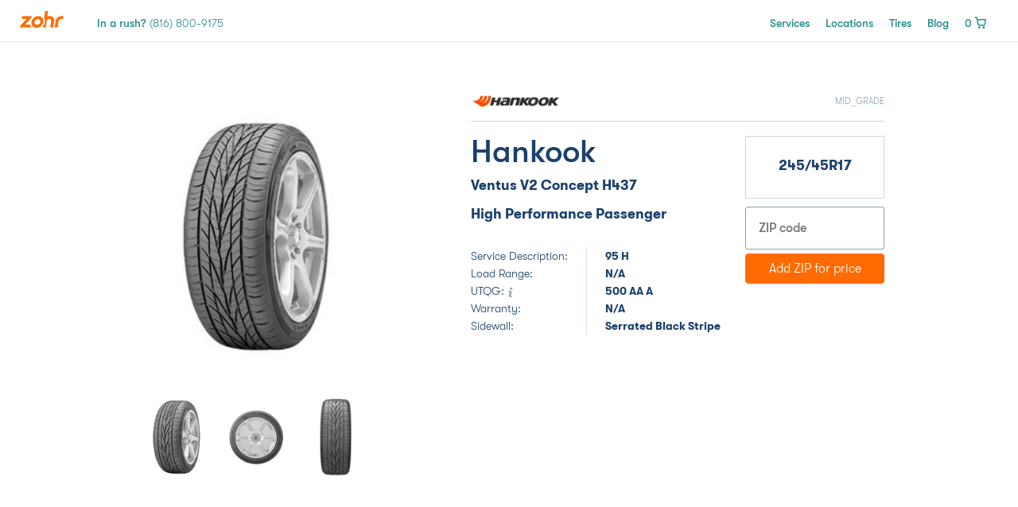

--- FILE ---
content_type: text/html; charset=utf-8
request_url: https://zohr.com/tires/hankook-tires/hankook-ventus-v2-concept-h437-245-45-17-1011730/
body_size: 40504
content:
<!DOCTYPE html>
<html lang="en">
<head>
  <!-- Google tag (gtag.js) -->
    <script async src="https://www.googletagmanager.com/gtag/js?id=G-WHTSPMM7WL"></script>
    <script>
        window.dataLayer = window.dataLayer || [];
        function gtag(){dataLayer.push(arguments);}
        gtag('js', new Date());

        gtag('config', "G-WHTSPMM7WL");
    </script>
    <script src="//js.honeybadger.io/v1.0/honeybadger.min.js" type="text/javascript"></script>
  <script type="text/javascript">
   Honeybadger.configure({
     apiKey: 'hbp_ops4dAnujAVX4EHTBj4Vw5h4HqtP7T3N2OTy',
     environment: 'production'
   });
  </script>


<style>.async-hide { opacity: 0 !important} </style>
<script>(function(a,s,y,n,c,h,i,d,e){s.className+=' '+y;h.start=1*new Date;
h.end=i=function(){s.className=s.className.replace(RegExp(' ?'+y),'')};
(a[n]=a[n]||[]).hide=h;setTimeout(function(){i();h.end=null},c);h.timeout=c;
})(window,document.documentElement,'async-hide','dataLayer',4000,
{'G-WHTSPMM7WL':true});</script>
<script>(function(w,d,s,l,i){w[l]=w[l]||[];w[l].push({'gtm.start':
new Date().getTime(),event:'gtm.js'});var f=d.getElementsByTagName(s)[0],
j=d.createElement(s),dl=l!='dataLayer'?'&l='+l:'';j.async=true;j.src=
'https://www.googletagmanager.com/gtm.js?id='+i+dl;f.parentNode.insertBefore(j,f);
})(window,document,'script','dataLayer', "G-WHTSPMM7WL");</script>
<meta name="ahrefs-site-verification" content="1364ec8ee9a1d3cd87d339c693952da7cc701d95ac692c193dbc6a8d6abfeebe">

    <meta charset="utf-8">
  <title>Hankook Ventus V2 Concept H437 245/45R17 95H, 1011730 - Zohr</title>
  <meta name="created" content="2024-06-28 04:14:52 -0500" />
  <meta name="robots" content="index, follow" />
  <meta name="description" content="We are the tire shop that comes to you! We sell, deliver, and install all brands of new tires for your personal or fleet vehicle." lang="en" />
  <meta name="keywords" content="Tires, New Tires, Michelin, BFGoodrich, Goodyear, Continental, Puncture, Puncture Repair, Flat Tire, Flat Tire Repair, Mobile Tire Shop, Mobile Tire Service, Mobile Tire Repair, Mobile Tire Replacement, Tire Rotation, Wheel Rebalance, Mount and Balance, Tire Installation, Tire Install, Tire Patch, Tire Plug, Patch and Plug, Toyo, Nitto, Uniroyal, Cooper, General Tires, Sumitomo, Hankook, Kumho, Pirelli, Low Profile Tires, Run Flat Tires, Tire Shop, Tire Store, Tire Service, Onsite Tire Service, On-demand Tire Shop, On-Demand Tire Service, Tire Delivery, Fleet Tires, Fleet Tire Service" lang="en" />

  <meta charset="utf-8">
  <meta content="text/html; charset=UTF-8" http-equiv="Content-Type" />
  <meta content="width=device-width, initial-scale=1.0, maximum-scale=1" name="viewport">
  <meta property="og:image" content="https://def6gq25brcrs.cloudfront.net/assets/spree/frontend/tele_tire-1bc2ae84b03ce24cdb2569fd99649bc010dd7cf92796d871f6d29283a5765a26.jpg" />
  <link href="https://zohr.com/tires/hankook-tires/hankook-ventus-v2-concept-h437-245-45-17-1011730/" rel="canonical" />
  <link rel="icon" type="image/x-icon" href="https://def6gq25brcrs.cloudfront.net/assets/favicon-1c21aa14e548212553b1b994999bfa5533e933c18f46045adcd014217df7e7e9.png" />
  <meta name="csrf-param" content="authenticity_token" />
<meta name="csrf-token" content="dD9Ikv006Fpbg3gEDiJ84D8sb3kAsmAtTNB4hJ4wE4wPlB3gIroSBpPyY81s2MILV-YTcQJxzRWlkHeb3I1OoA" />
      <script>
//<![CDATA[

      var _affirm_config = {
        public_api_key: "L8G461DDWOIL3ESP",
        script: "https://cdn1.affirm.com/js/v2/affirm.js"
      };
      (function(l,g,m,e,a,f,b){var d,c=l[m]||{},h=document.createElement(f),n=document.getElementsByTagName(f)[0],k=function(a,b,c){return function(){a[b]._.push([c,arguments])}};c[e]=k(c,e,"set");d=c[e];c[a]={};c[a]._=[];d._=[];c[a][b]=k(c,a,b);a=0;for(b="set add save post open empty reset on off trigger ready setProduct".split(" ");a<b.length;a++)d[b[a]]=k(c,e,b[a]);a=0;for(b=["get","token","url","items"];a<b.length;a++)d[b[a]]=function(){};h.async=!0;h.src=g[f];n.parentNode.insertBefore(h,n);delete g[f];d(g);l[m]=c})(window,_affirm_config,"affirm","checkout","ui","script","ready");
    
//]]>
</script>
  <link rel="stylesheet" href="https://def6gq25brcrs.cloudfront.net/assets/spree/v2/main-cb745d17b1fab92088ab01499530314582b276e2f2eae15d4fe31f7e1da0485b.css" />
  <link rel="stylesheet" href="https://def6gq25brcrs.cloudfront.net/assets/spree/v2/main-cb745d17b1fab92088ab01499530314582b276e2f2eae15d4fe31f7e1da0485b.css" />

</head>
<body>
<!--  <noscript><iframe src="https://www.googletagmanager.com/ns.html?id=" height="0" width="0" style="display:none;visibility:hidden"></iframe></noscript>-->


<script src="https://def6gq25brcrs.cloudfront.net/assets/spree/frontend/affirm_checkout-8f2af70ce72fee436eb14528ac3e74913dcd0f3666120d67e92a8c59d2881c5b.js"></script>
<div class="hero hero--shadow">
    <div class="nav nav--alternate" style="  ">
    <a style="display: flex; height: 25px;" href="/">
      <img class="nav__logo" src="https://def6gq25brcrs.cloudfront.net/assets/spree/shared/logo-6399c6a57888d65bcd5a08703e0ca79e59a44655de7a6cecd7e2c2a041436fe9.png" />
</a>    <div class="nav__text nav__text--bold">
      <a href="tel:8168009175" class="nav__link">
        In a rush?
        <span class="nav__text--thin">(816) 800-9175</span>
      </a>
    </div>
    <div class="nav__actions">
        <div class="nav__action">
            <div id="header_content_v2-1-nav_link_v2-1" class="nav_link_v2">    <a title="Services" data-link-target="" class="nav__link" href="/services">Services</a>
</div>
        </div>
        <div class="nav__action">
            <div id="header_content_v2-1-nav_link_v2-2" class="nav_link_v2">    <a title="Locations" data-link-target="" class="nav__link" href="/locations">Locations</a>
</div>
        </div>
        <div class="nav__action">
            <div id="header_content_v2-1-nav_link_v2-3" class="nav_link_v2">    <a title="Tires" data-link-target="" class="nav__link" href="/tires">Tires</a>
</div>
        </div>
        <div class="nav__action">
            <div id="header_content_v2-1-nav_link_v2-4" class="nav_link_v2">    <a title="Blog" data-link-target="" class="nav__link" href="/blog">Blog</a>
</div>
        </div>
      <div class="nav__action m-auto">
        <div class="link-to-cart cart--alternate">
          <a class="cart" href="/cart/">
            <div class="cart__count">0</div>
            <svg xmlns="http://www.w3.org/2000/svg" width="16" height="16" viewBox="0 0 16 16" fill="none" class="cart__icon">
<path d="M6.625 15.25C7.03921 15.25 7.375 14.9142 7.375 14.5C7.375 14.0858 7.03921 13.75 6.625 13.75C6.21079 13.75 5.875 14.0858 5.875 14.5C5.875 14.9142 6.21079 15.25 6.625 15.25Z" stroke="currentColor" stroke-width="1.5" stroke-linecap="round" stroke-linejoin="round"></path>
<path d="M12.625 15.25C13.0392 15.25 13.375 14.9142 13.375 14.5C13.375 14.0858 13.0392 13.75 12.625 13.75C12.2108 13.75 11.875 14.0858 11.875 14.5C11.875 14.9142 12.2108 15.25 12.625 15.25Z" stroke="currentColor" stroke-width="1.5" stroke-linecap="round" stroke-linejoin="round"></path>
<path d="M1 1H3.25L5.275 10.3C5.34513 10.6439 5.53364 10.9523 5.80771 11.1716C6.08179 11.3909 6.42408 11.5071 6.775 11.5H12.55C12.9009 11.5071 13.2432 11.3909 13.5173 11.1716C13.7914 10.9523 13.9799 10.6439 14.05 10.3L15.25 4H4.45" stroke="currentColor" stroke-width="1.5" stroke-linecap="round" stroke-linejoin="round"></path>
</svg>

</a>        </div>
      </div>
    </div>

    <div class="nav__mobile-actions">
      <div class="nav__action">
        <div class="link-to-cart cart--alternate">
          <a class="cart" href="/cart/">
            <div class="cart__count">0</div>
            <svg xmlns="http://www.w3.org/2000/svg" width="16" height="16" viewBox="0 0 16 16" fill="none" class="cart__icon">
<path d="M6.625 15.25C7.03921 15.25 7.375 14.9142 7.375 14.5C7.375 14.0858 7.03921 13.75 6.625 13.75C6.21079 13.75 5.875 14.0858 5.875 14.5C5.875 14.9142 6.21079 15.25 6.625 15.25Z" stroke="currentColor" stroke-width="1.5" stroke-linecap="round" stroke-linejoin="round"></path>
<path d="M12.625 15.25C13.0392 15.25 13.375 14.9142 13.375 14.5C13.375 14.0858 13.0392 13.75 12.625 13.75C12.2108 13.75 11.875 14.0858 11.875 14.5C11.875 14.9142 12.2108 15.25 12.625 15.25Z" stroke="currentColor" stroke-width="1.5" stroke-linecap="round" stroke-linejoin="round"></path>
<path d="M1 1H3.25L5.275 10.3C5.34513 10.6439 5.53364 10.9523 5.80771 11.1716C6.08179 11.3909 6.42408 11.5071 6.775 11.5H12.55C12.9009 11.5071 13.2432 11.3909 13.5173 11.1716C13.7914 10.9523 13.9799 10.6439 14.05 10.3L15.25 4H4.45" stroke="currentColor" stroke-width="1.5" stroke-linecap="round" stroke-linejoin="round"></path>
</svg>

</a>        </div>
      </div>
      <div class="nav__action">
        <div class="mobile-menu  mobile-menu--alternate" onclick="openMobileMenu()">
          <svg xmlns="http://www.w3.org/2000/svg" width="22" height="17" viewBox="0 0 22 17" fill="none" class="mobile-menu__icon">
<path d="M1 16H21M1 1H21M4.44828 8.5H21" stroke="currentColor" stroke-width="2" stroke-linecap="round"></path>
</svg>

        </div>
      </div>
    </div>

    <div class="mobile-menu__overlay mobile-menu__overlay--closed" id="mobile-menu">
      <div class="mobile-menu__nav">
        <div class="mobile-menu__nav__header">
          <img class="nav__logo" src="https://def6gq25brcrs.cloudfront.net/assets/spree/shared/logo-6399c6a57888d65bcd5a08703e0ca79e59a44655de7a6cecd7e2c2a041436fe9.png" />
          <div class="nav__text nav__text--bold">
            <a href="tel:8168009175" class="nav__link">
              In a rush?
              <span class="nav__text--thin">(816) 800-9175</span>
            </a>
          </div>
          <div class="nav__mobile-actions">
            <div class="nav__action">
              <div class="link-to-cart">
                <a class="cart" href="/cart/">
                  <div class="cart__count">0</div>
                  <svg xmlns="http://www.w3.org/2000/svg" width="16" height="16" viewBox="0 0 16 16" fill="none" class="cart__icon">
<path d="M6.625 15.25C7.03921 15.25 7.375 14.9142 7.375 14.5C7.375 14.0858 7.03921 13.75 6.625 13.75C6.21079 13.75 5.875 14.0858 5.875 14.5C5.875 14.9142 6.21079 15.25 6.625 15.25Z" stroke="currentColor" stroke-width="1.5" stroke-linecap="round" stroke-linejoin="round"></path>
<path d="M12.625 15.25C13.0392 15.25 13.375 14.9142 13.375 14.5C13.375 14.0858 13.0392 13.75 12.625 13.75C12.2108 13.75 11.875 14.0858 11.875 14.5C11.875 14.9142 12.2108 15.25 12.625 15.25Z" stroke="currentColor" stroke-width="1.5" stroke-linecap="round" stroke-linejoin="round"></path>
<path d="M1 1H3.25L5.275 10.3C5.34513 10.6439 5.53364 10.9523 5.80771 11.1716C6.08179 11.3909 6.42408 11.5071 6.775 11.5H12.55C12.9009 11.5071 13.2432 11.3909 13.5173 11.1716C13.7914 10.9523 13.9799 10.6439 14.05 10.3L15.25 4H4.45" stroke="currentColor" stroke-width="1.5" stroke-linecap="round" stroke-linejoin="round"></path>
</svg>

</a>              </div>
            </div>

            <div class="nav__action">
              <div class="mobile-menu" onclick="closeMobileMenu()">
                <svg xmlns="http://www.w3.org/2000/svg" width="18" height="18" viewBox="0 0 18 18" fill="none" class="mobile-menu__icon mobile-menu__icon--close">
<path d="M1.92889 2L16.071 16.1421" stroke="currentColor" stroke-width="2" stroke-linecap="round"></path>
<path d="M1.92889 16.1421L16.071 1.99995" stroke="currentColor" stroke-width="2" stroke-linecap="round"></path>
</svg>

              </div>
            </div>
          </div>
        </div>

          <div class="mobile-menu__list-item">
              <div id="header_content_v2-1-nav_link_v2-1" class="nav_link_v2">    <a title="Services" data-link-target="" class="nav__link" href="/services">Services</a>
</div>
          </div>
          <div class="mobile-menu__list-item">
              <div id="header_content_v2-1-nav_link_v2-2" class="nav_link_v2">    <a title="Locations" data-link-target="" class="nav__link" href="/locations">Locations</a>
</div>
          </div>
          <div class="mobile-menu__list-item">
              <div id="header_content_v2-1-nav_link_v2-3" class="nav_link_v2">    <a title="Tires" data-link-target="" class="nav__link" href="/tires">Tires</a>
</div>
          </div>
          <div class="mobile-menu__list-item">
              <div id="header_content_v2-1-nav_link_v2-4" class="nav_link_v2">    <a title="Blog" data-link-target="" class="nav__link" href="/blog">Blog</a>
</div>
          </div>

        <div class="mobile-menu__footer">
        </div>
      </div>
    </div>

    <script>
      function openMobileMenu() {
        document.getElementById('mobile-menu').classList.remove('mobile-menu__overlay--closed');
        document.body.classList.add('hide-overflow');
      }

      function closeMobileMenu() {
        document.getElementById('mobile-menu').classList.add('mobile-menu__overlay--closed');
        document.body.classList.remove('hide-overflow');
      }
    </script>
  </div>



  <div class="hero__content hero__content--full">
    <div class="tire-model-hero">
      <div class="tire-model-carousel">
        <div id="tireImages" class="carousel slide" data-interval="false">
          <div class="carousel-inner">
              <div class="carousel-item active">
                <img src="https://s3-us-west-2.amazonaws.com/zohr-production/app/public/spree/products/12910/product/ha_h437_ventus_v2_concept_l.jpg?1539072631" />
              </div>
              <div class="carousel-item ">
                <img src="https://s3-us-west-2.amazonaws.com/zohr-production/app/public/spree/products/165197/product/hankook_ventus_20v2_20concept_20h437_sideon.jpg?1611677833" />
              </div>
              <div class="carousel-item ">
                <img src="https://s3-us-west-2.amazonaws.com/zohr-production/app/public/spree/products/165200/product/hankook_ventus_20v2_20concept_20h437_tread.jpg?1611677834" />
              </div>
          </div>
          <a class="carousel-control-prev tire-model-carousel__control" href="#tireImages" role="button" data-slide="prev">
            <svg xmlns="http://www.w3.org/2000/svg" width="12" height="12" viewBox="0 0 12 12" fill="none" class="">
<path d="M6 11L1 6L6 0.999999M11 6L1.71429 6L11 6Z" stroke="currentColor" stroke-width="2" stroke-linecap="round" stroke-linejoin="round"></path>
</svg>

          </a>
          <a class="carousel-control-next tire-model-carousel__control" href="#tireImages" role="button" data-slide="next">
            <svg xmlns="http://www.w3.org/2000/svg" width="12" height="12" viewBox="0 0 12 12" fill="none" class="">
<path d="M6 1L11 6L6 11M1 6H10.2857H1Z" stroke="currentColor" stroke-width="2" stroke-linecap="round" stroke-linejoin="round"></path>
</svg>

          </a>
        </div>
        <div class="tire-model-carousel__gallery">
            <div class="tire-model-carousel__gallery-item" onClick="(function() { $('.carousel').carousel(0) })();">
              <img src="https://s3-us-west-2.amazonaws.com/zohr-production/app/public/spree/products/12910/product/ha_h437_ventus_v2_concept_l.jpg?1539072631" />
            </div>
            <div class="tire-model-carousel__gallery-item" onClick="(function() { $('.carousel').carousel(1) })();">
              <img src="https://s3-us-west-2.amazonaws.com/zohr-production/app/public/spree/products/165197/product/hankook_ventus_20v2_20concept_20h437_sideon.jpg?1611677833" />
            </div>
            <div class="tire-model-carousel__gallery-item" onClick="(function() { $('.carousel').carousel(2) })();">
              <img src="https://s3-us-west-2.amazonaws.com/zohr-production/app/public/spree/products/165200/product/hankook_ventus_20v2_20concept_20h437_tread.jpg?1611677834" />
            </div>
        </div>
      </div>

      <div id="tire_model_hero_v2-1" class="tire-model-info">        <div data-react-class="TireModelForm" data-react-props="{&quot;brand&quot;:{&quot;category&quot;:&quot;mid_grade&quot;,&quot;logo_url&quot;:&quot;https://def6gq25brcrs.cloudfront.net/assets/spree/frontend/tire_brands/hankook-727a3772f9832f7be7b5373bfc9d14047f8b9c20838f1d2971491c50c7a3f599.png&quot;,&quot;name&quot;:&quot;Hankook&quot;},&quot;tire&quot;:{&quot;model&quot;:&quot;Ventus V2 Concept H437&quot;,&quot;season&quot;:&quot;High Performance Passenger&quot;,&quot;load_index&quot;:&quot;95 H&quot;,&quot;full_size&quot;:&quot;N/A&quot;,&quot;utqg&quot;:&quot;500 AA A&quot;,&quot;warranty&quot;:&quot;N/A&quot;,&quot;sidewall&quot;:&quot;Serrated Black Stripe&quot;,&quot;combined_size&quot;:&quot;245/45R17&quot;,&quot;variant_id&quot;:13196,&quot;addons&quot;:[{&quot;variant_id&quot;:4,&quot;name&quot;:&quot;Tire Installation&quot;,&quot;presentation&quot;:&quot;&quot;,&quot;amount&quot;:49.75},66247]},&quot;full_data&quot;:true,&quot;text&quot;:{&quot;description&quot;:{&quot;text&quot;:&quot;Service Description:&quot;,&quot;info&quot;:&quot;&quot;},&quot;load&quot;:{&quot;text&quot;:&quot;Load Range:&quot;,&quot;info&quot;:&quot;&quot;},&quot;utqg&quot;:{&quot;text&quot;:&quot;UTQG:&quot;,&quot;info&quot;:&quot;Tire tread wear, traction, and temperature ratings.&quot;},&quot;warranty&quot;:{&quot;text&quot;:&quot;Warranty:&quot;},&quot;sidewall&quot;:{&quot;text&quot;:&quot;Sidewall:&quot;}},&quot;price_with_supplier_location_id&quot;:null,&quot;tire_image&quot;:&quot;https://s3-us-west-2.amazonaws.com/zohr-production/app/public/spree/products/12910/product/ha_h437_ventus_v2_concept_l.jpg?1539072631&quot;,&quot;current_zip&quot;:null,&quot;contact_path&quot;:&quot;/contact/&quot;,&quot;assets&quot;:{&quot;info&quot;:&quot;https://def6gq25brcrs.cloudfront.net/assets/spree/v2/info-42e27f81958c059d3055e4a2bbf141e3b1140a8974bb9b4561ce2e856bfc4617.svg&quot;,&quot;cart&quot;:&quot;https://def6gq25brcrs.cloudfront.net/assets/spree/v2/shopping_cart-5aea220144d57392a8d2424841b81c98b6717f0b536f7b4032a2621c021cd5aa.svg&quot;}}" data-react-cache-id="TireModelForm-0"></div>
</div>    </div>
  </div>
</div>
  <div id="tire_model_description_v2-2" class="content-wrapper tire-model-description">    <div class="tire-model-description__column">
      <h2 class="heading-secondary">
        Description
      </h2>
    </div>
    <div class="tire-model-description__column">
      <ul class="tire-model-description__list">
          <li>Maximum lateral stiffness for handling, and reduced tendency for irregular wear</li>
          <li>Sidewall treatment includes stylized serrated band lettering and rim protection bar for an eye-catching appearance, and to help keep rims looking new</li>
          <li>Modest kerf density across tread aids winter traction without sacrificing wet and dry handling</li>
      </ul>
    </div>
</div>  <div id="tire_model_sizes_v2-3" class="content-wrapper tire-model-sizes">    <h2 class="heading-secondary">
      Other sizes
    </h2>
      <div class="tire-model-sizes__section">
        <h4 class="tire-model-sizes__section-title">15</h4>

        <div class="tire-model-sizes__groups">
            <div class="tire-model-sizes__group">
                <a class="tire-model-sizes__group-item" href="/tires/hankook-tires/hankook-ventus-v2-concept-h437-195-50-15-1010609/">195/50R15</a>
                <a class="tire-model-sizes__group-item" href="/tires/hankook-tires/hankook-ventus-v2-concept-h437-195-55-15-1010611/">195/55R15</a>
                <a class="tire-model-sizes__group-item" href="/tires/hankook-tires/hankook-ventus-v2-concept-h437-205-50-15-1011718/">205/50R15</a>
                <a class="tire-model-sizes__group-item" href="/tires/hankook-tires/hankook-ventus-v2-concept-h437-205-50-15-1010610/">205/50R15</a>
                <a class="tire-model-sizes__group-item" href="/tires/hankook-tires/hankook-ventus-v2-concept-h437-195-50-15-1011717/">195/50R15</a>
            </div>
            <div class="tire-model-sizes__group">
                <a class="tire-model-sizes__group-item" href="/tires/hankook-tires/hankook-ventus-v2-concept-h437-195-55-15-1011712/">195/55R15</a>
            </div>
        </div>
      </div>
      <div class="tire-model-sizes__section">
        <h4 class="tire-model-sizes__section-title">16</h4>

        <div class="tire-model-sizes__groups">
            <div class="tire-model-sizes__group">
                <a class="tire-model-sizes__group-item" href="/tires/hankook-tires/hankook-ventus-v2-concept-h437-185-55-16-1011816/">185/55R16</a>
                <a class="tire-model-sizes__group-item" href="/tires/hankook-tires/hankook-ventus-v2-concept-h437-205-45-16-1010613/">205/45R16</a>
                <a class="tire-model-sizes__group-item" href="/tires/hankook-tires/hankook-ventus-v2-concept-h437-225-50-16-1011715/">225/50R16</a>
                <a class="tire-model-sizes__group-item" href="/tires/hankook-tires/hankook-ventus-v2-concept-h437-225-50-16-1010616/">225/50R16</a>
                <a class="tire-model-sizes__group-item" href="/tires/hankook-tires/hankook-ventus-v2-concept-h437-245-50-16-1011722/">245/50R16</a>
            </div>
            <div class="tire-model-sizes__group">
                <a class="tire-model-sizes__group-item" href="/tires/hankook-tires/hankook-ventus-v2-concept-h437-205-50-16-1011713/">205/50R16</a>
                <a class="tire-model-sizes__group-item" href="/tires/hankook-tires/hankook-ventus-v2-concept-h437-215-55-16-1011720/">215/55R16</a>
                <a class="tire-model-sizes__group-item" href="/tires/hankook-tires/hankook-ventus-v2-concept-h437-225-55-16-1011721/">225/55R16</a>
                <a class="tire-model-sizes__group-item" href="/tires/hankook-tires/hankook-ventus-v2-concept-h437-225-55-16-1010619/">225/55R16</a>
                <a class="tire-model-sizes__group-item" href="/tires/hankook-tires/hankook-ventus-v2-concept-h437-205-55-16-1010618/">205/55R16</a>
            </div>
            <div class="tire-model-sizes__group">
                <a class="tire-model-sizes__group-item" href="/tires/hankook-tires/hankook-ventus-v2-concept-h437-205-50-16-1010615/">205/50R16</a>
                <a class="tire-model-sizes__group-item" href="/tires/hankook-tires/hankook-ventus-v2-concept-h437-205-55-16-1011714/">205/55R16</a>
                <a class="tire-model-sizes__group-item" href="/tires/hankook-tires/hankook-ventus-v2-concept-h437-205-45-16-1011719/">205/45R16</a>
                <a class="tire-model-sizes__group-item" href="/tires/hankook-tires/hankook-ventus-v2-concept-h437-245-50-16-1010617/">245/50R16</a>
                <a class="tire-model-sizes__group-item" href="/tires/hankook-tires/hankook-ventus-v2-concept-h437-215-55-16-1010650/">215/55R16</a>
            </div>
        </div>
      </div>
      <div class="tire-model-sizes__section">
        <h4 class="tire-model-sizes__section-title">17</h4>

        <div class="tire-model-sizes__groups">
            <div class="tire-model-sizes__group">
                <a class="tire-model-sizes__group-item" href="/tires/hankook-tires/hankook-ventus-v2-concept-h437-205-40-17-1010620/">205/40R17/XL</a>
                <a class="tire-model-sizes__group-item" href="/tires/hankook-tires/hankook-ventus-v2-concept-h437-205-45-17-1013815/">205/45R17</a>
                <a class="tire-model-sizes__group-item" href="/tires/hankook-tires/hankook-ventus-v2-concept-h437-205-50-17-1011725/">205/50R17</a>
                <a class="tire-model-sizes__group-item" href="/tires/hankook-tires/hankook-ventus-v2-concept-h437-225-50-17-1011728/">225/50R17</a>
                <a class="tire-model-sizes__group-item" href="/tires/hankook-tires/hankook-ventus-v2-concept-h437-245-45-17-1011730/">245/45R17</a>
            </div>
            <div class="tire-model-sizes__group">
                <a class="tire-model-sizes__group-item" href="/tires/hankook-tires/hankook-ventus-v2-concept-h437-215-45-17-1012808/">215/45R17/XL</a>
                <a class="tire-model-sizes__group-item" href="/tires/hankook-tires/hankook-ventus-v2-concept-h437-215-45-17-1012470/">215/45R17/XL</a>
                <a class="tire-model-sizes__group-item" href="/tires/hankook-tires/hankook-ventus-v2-concept-h437-245-45-17-1013818/">245/45R17</a>
                <a class="tire-model-sizes__group-item" href="/tires/hankook-tires/hankook-ventus-v2-concept-h437-205-45-17-1011724/">205/45R17</a>
                <a class="tire-model-sizes__group-item" href="/tires/hankook-tires/hankook-ventus-v2-concept-h437-205-45-17-1012469/">205/45R17</a>
            </div>
            <div class="tire-model-sizes__group">
                <a class="tire-model-sizes__group-item" href="/tires/hankook-tires/hankook-ventus-v2-concept-h437-215-50-17-1011716/">215/50R17</a>
                <a class="tire-model-sizes__group-item" href="/tires/hankook-tires/hankook-ventus-v2-concept-h437-235-45-17-1012472/">235/45R17</a>
                <a class="tire-model-sizes__group-item" href="/tires/hankook-tires/hankook-ventus-v2-concept-h437-215-50-17-1010647/">215/50R17</a>
                <a class="tire-model-sizes__group-item" href="/tires/hankook-tires/hankook-ventus-v2-concept-h437-235-45-17-1011729/">235/45R17</a>
                <a class="tire-model-sizes__group-item" href="/tires/hankook-tires/hankook-ventus-v2-concept-h437-225-45-17-1012471/">225/45R17/XL</a>
            </div>
            <div class="tire-model-sizes__group">
                <a class="tire-model-sizes__group-item" href="/tires/hankook-tires/hankook-ventus-v2-concept-h437-245-45-17-1012473/">245/45R17</a>
                <a class="tire-model-sizes__group-item" href="/tires/hankook-tires/hankook-ventus-v2-concept-h437-215-45-17-1011726/">215/45R17/XL</a>
                <a class="tire-model-sizes__group-item" href="/tires/hankook-tires/hankook-ventus-v2-concept-h437-225-50-17-1010648/">225/50R17</a>
                <a class="tire-model-sizes__group-item" href="/tires/hankook-tires/hankook-ventus-v2-concept-h437-205-40-17-1011723/">205/40R17/XL</a>
                <a class="tire-model-sizes__group-item" href="/tires/hankook-tires/hankook-ventus-v2-concept-h437-225-45-17-1012809/">225/45R17/XL</a>
            </div>
            <div class="tire-model-sizes__group">
                <a class="tire-model-sizes__group-item" href="/tires/hankook-tires/hankook-ventus-v2-concept-h437-235-45-17-1013816/">235/45R17</a>
                <a class="tire-model-sizes__group-item" href="/tires/hankook-tires/hankook-ventus-v2-concept-h437-205-50-17-1010646/">205/50R17/XL</a>
            </div>
        </div>
      </div>
      <div class="tire-model-sizes__section">
        <h4 class="tire-model-sizes__section-title">18</h4>

        <div class="tire-model-sizes__groups">
            <div class="tire-model-sizes__group">
                <a class="tire-model-sizes__group-item" href="/tires/hankook-tires/hankook-ventus-v2-concept-h437-215-45-18-1011731/">215/45R18/XL</a>
                <a class="tire-model-sizes__group-item" href="/tires/hankook-tires/hankook-ventus-v2-concept-h437-215-45-18-1010631/">215/45R18/XL</a>
                <a class="tire-model-sizes__group-item" href="/tires/hankook-tires/hankook-ventus-v2-concept-h437-225-40-18-1011732/">225/40R18</a>
                <a class="tire-model-sizes__group-item" href="/tires/hankook-tires/hankook-ventus-v2-concept-h437-225-40-18-1010628/">225/40R18</a>
            </div>
        </div>
      </div>
</div>  <div id="services_v2-4" class="services_v2">    <div class="content-wrapper services ">
        <h2 class="heading-secondary services__title">
            A full catalog of mobile tire shop services.
        </h2>
          <div id="services_v2-4-service_item_v2-1" class="service_item_v2">      <a href="/services/tire-installation-customer-supplied/" class="service__link">
      <div class="service">
          <div class="service__number">01</div>
        <div class="service__content">
          <div class="service__title">
              Tire Replacement
          </div>
          <div class="service__text">
            Choose your new tires, schedule your appointment, and one of our technicians will deliver them to your location and safely mount, balance, and install them.
          </div>
        </div>
      </div>
      </a>
</div>


          <div id="services_v2-4-service_item_v2-2" class="service_item_v2">      <a href="/services/tire-replacement/" class="service__link">
      <div class="service">
          <div class="service__number">02</div>
        <div class="service__content">
          <div class="service__title">
              Tire Installation
          </div>
          <div class="service__text">
            Already have your new tires? We mount and balance all types of tires including low-profile, run-flat, and light truck tires.
          </div>
        </div>
      </div>
      </a>
</div>


          <div id="services_v2-4-service_item_v2-3" class="service_item_v2">      <a href="/services/flat-tire-repair/" class="service__link">
      <div class="service">
          <div class="service__number">03</div>
        <div class="service__content">
          <div class="service__title">
              Flat Tire Repair
          </div>
          <div class="service__text">
            We’ll patch and plug a punctured tire at your location for a permanent repair that will outlast the tire.
          </div>
        </div>
      </div>
      </a>
</div>


          <div id="services_v2-4-service_item_v2-4" class="service_item_v2">      <a href="/services/tire-rotation/" class="service__link">
      <div class="service">
          <div class="service__number">04</div>
        <div class="service__content">
          <div class="service__title">
              Tire Rotation
          </div>
          <div class="service__text">
            Recommended every 7,500 miles or 6 months, we’ll come to you and rotate your tires to maximize their tread life.
          </div>
        </div>
      </div>
      </a>
</div>


          <div id="services_v2-4-service_item_v2-5" class="service_item_v2">      <a href="/services/tire-pressure-monitoring-system/" class="service__link">
      <div class="service">
          <div class="service__number">05</div>
        <div class="service__content">
          <div class="service__title">
              TPMS Service
          </div>
          <div class="service__text">
            We can keep you safe on the road and properly rebuild or replace your TPMS sensors.
          </div>
        </div>
      </div>
      </a>
</div>


    </div>
</div>  <div id="footer_content_v2-1" class="footer_content_v2">    <div class="content-padding-wrapper footer">
      <div class="footer__section footer__section--tab-full">
        <img class="footer__logo" src="https://def6gq25brcrs.cloudfront.net/assets/spree/shared/logo-6399c6a57888d65bcd5a08703e0ca79e59a44655de7a6cecd7e2c2a041436fe9.png" />
      </div>

          <div id="footer_content_v2-1-footer_section_v2-1" class="footer__section">    <h4 class="footer__section__title">About</h4>
    <ul class="footer__section__list">
          <li id="footer_content_v2-1-footer_section_v2-1-footer_link_v2-1" class="footer__section__list-item">    <a title="About" data-link-target="" href="/about">About</a>
</li>
          <li id="footer_content_v2-1-footer_section_v2-1-footer_link_v2-2" class="footer__section__list-item">    <a title="Reviews" data-link-target="" href="/reviews/">Reviews</a>
</li>
          <li id="footer_content_v2-1-footer_section_v2-1-footer_link_v2-3" class="footer__section__list-item">    <a title="Blog" data-link-target="" href="/blog">Blog</a>
</li>
          <li id="footer_content_v2-1-footer_section_v2-1-footer_link_v2-5" class="footer__section__list-item">    <a title="FAQ" data-link-target="" href="/faq">FAQ</a>
</li>
          <li id="footer_content_v2-1-footer_section_v2-1-footer_link_v2-6" class="footer__section__list-item">    <a title="Careers" data-link-target="" href="/careers/">Careers</a>
</li>
          <li id="footer_content_v2-1-footer_section_v2-1-footer_link_v2-7" class="footer__section__list-item">    <a title="Contact" data-link-target="" href="/contact/">Contact</a>
</li>
    </ul>
</div>
          <div id="footer_content_v2-1-footer_section_v2-2" class="footer__section">    <h4 class="footer__section__title">Services</h4>
    <ul class="footer__section__list">
          <li id="footer_content_v2-1-footer_section_v2-2-footer_link_v2-1" class="footer__section__list-item">    <a title="Tire Replacement" data-link-target="" href="/services/tire-installation-customer-supplied/">Tire Replacement</a>
</li>
          <li id="footer_content_v2-1-footer_section_v2-2-footer_link_v2-2" class="footer__section__list-item">    <a title="Tire Installation" data-link-target="" href="/services/tire-replacement/">Tire Installation</a>
</li>
          <li id="footer_content_v2-1-footer_section_v2-2-footer_link_v2-3" class="footer__section__list-item">    <a title="Flat Tire Repair" data-link-target="" href="/services/flat-tire-repair/">Flat Tire Repair</a>
</li>
          <li id="footer_content_v2-1-footer_section_v2-2-footer_link_v2-4" class="footer__section__list-item">    <a title="Tire Rotation" data-link-target="" href="/services/tire-rotation/">Tire Rotation</a>
</li>
          <li id="footer_content_v2-1-footer_section_v2-2-footer_link_v2-5" class="footer__section__list-item">    <a title="TPMS Services" data-link-target="" href="/services/tire-pressure-monitoring-system/">TPMS Services</a>
</li>
          <li id="footer_content_v2-1-footer_section_v2-2-footer_link_v2-6" class="footer__section__list-item">    <a title="Fleet Services" data-link-target="" href="/services/fleet-services/">Fleet Services</a>
</li>
    </ul>
</div>
          <div id="footer_content_v2-1-footer_section_v2-3" class="footer__section">    <h4 class="footer__section__title">Locations</h4>
    <ul class="footer__section__list">
          <li id="footer_content_v2-1-footer_section_v2-3-footer_link_v2-1" class="footer__section__list-item">    <a title="Dallas" data-link-target="" href="/locations/dallas/">Dallas</a>
</li>
          <li id="footer_content_v2-1-footer_section_v2-3-footer_link_v2-2" class="footer__section__list-item">    <a title="Fort Worth" data-link-target="" href="/locations/fort-worth/">Fort Worth</a>
</li>
          <li id="footer_content_v2-1-footer_section_v2-3-footer_link_v2-3" class="footer__section__list-item">    <a title="Houston" data-link-target="" href="/locations/houston/">Houston</a>
</li>
          <li id="footer_content_v2-1-footer_section_v2-3-footer_link_v2-4" class="footer__section__list-item">    <a title="Kansas City" data-link-target="" href="/locations/kansas-city-kansas/">Kansas City</a>
</li>
          <li id="footer_content_v2-1-footer_section_v2-3-footer_link_v2-5" class="footer__section__list-item">    <a title="See all locations" data-link-target="" href="/locations">See all locations</a>
</li>
    </ul>
</div>
          <div id="footer_content_v2-1-footer_section_v2-4" class="footer__section">    <h4 class="footer__section__title">Tire Brands</h4>
    <ul class="footer__section__list">
          <li id="footer_content_v2-1-footer_section_v2-4-footer_link_v2-1" class="footer__section__list-item">    <a title="Bridgestone" data-link-target="" href="/tires/bridgestone-tires/">Bridgestone</a>
</li>
          <li id="footer_content_v2-1-footer_section_v2-4-footer_link_v2-2" class="footer__section__list-item">    <a title="Continental" data-link-target="" href="/tires/continental-tires/">Continental</a>
</li>
          <li id="footer_content_v2-1-footer_section_v2-4-footer_link_v2-3" class="footer__section__list-item">    <a title="Pirelli" data-link-target="" href="/tires/pirelli-tires/">Pirelli</a>
</li>
          <li id="footer_content_v2-1-footer_section_v2-4-footer_link_v2-4" class="footer__section__list-item">    <a title="Dunlop" data-link-target="" href="/tires/dunlop-tires/">Dunlop</a>
</li>
          <li id="footer_content_v2-1-footer_section_v2-4-footer_link_v2-5" class="footer__section__list-item">    <a title="Goodyear" data-link-target="" href="/tires/goodyear-tires/">Goodyear</a>
</li>
          <li id="footer_content_v2-1-footer_section_v2-4-footer_link_v2-6" class="footer__section__list-item">    <a title="Firestone" data-link-target="" href="/tires/firestone-tires/">Firestone</a>
</li>
          <li id="footer_content_v2-1-footer_section_v2-4-footer_link_v2-7" class="footer__section__list-item">    <a title="Hankook" data-link-target="" href="/tires/hankook-tires/">Hankook</a>
</li>
          <li id="footer_content_v2-1-footer_section_v2-4-footer_link_v2-8" class="footer__section__list-item">    <a title="Yokohama" data-link-target="" href="/tires/yokohama-tires/">Yokohama</a>
</li>
          <li id="footer_content_v2-1-footer_section_v2-4-footer_link_v2-9" class="footer__section__list-item">    <a title="BFGoodrich" data-link-target="" href="/tires/bfgoodrich-tires/">BFGoodrich</a>
</li>
          <li id="footer_content_v2-1-footer_section_v2-4-footer_link_v2-10" class="footer__section__list-item">    <a title="See all tires" data-link-target="" href="/tires">See all tires</a>
</li>
    </ul>
</div>
          <div id="footer_content_v2-1-footer_section_v2-5" class="footer__section">    <h4 class="footer__section__title">Legal</h4>
    <ul class="footer__section__list">
          <li id="footer_content_v2-1-footer_section_v2-5-footer_link_v2-1" class="footer__section__list-item">    <a title="Privacy Policy" data-link-target="" href="/privacy-policy">Privacy Policy</a>
</li>
          <li id="footer_content_v2-1-footer_section_v2-5-footer_link_v2-2" class="footer__section__list-item">    <a title="Terms of Use" data-link-target="" href="/terms-of-use">Terms of Use</a>
</li>
          <li id="footer_content_v2-1-footer_section_v2-5-footer_link_v2-3" class="footer__section__list-item">    <a title="Road Hazard Warranty" data-link-target="" href="/road-hazard-warranty-coverage">Road Hazard Warranty</a>
</li>
    </ul>
</div>

      <div class="footer__section footer__section--tab-full footer__contact">
        <div class="footer__social">
          <h4 class="footer__section__title">Social Media</h4>
          <div class="footer__social-icons">
            <a target="_blank" href="https://facebook.com/zohr" class="footer__social-icon"><i class='fa fa-fw fa-facebook'></i></a>
            <a target="_blank" href="https://twitter.com/getzohr" class="footer__social-icon"><i class='fa fa-fw fa-twitter'></i></a>
            <a target='_blank' href="https://www.yelp.com/biz/zohr-mobile-tire-service-kansas-city" class="footer__social-icon"><i class='fa fa-fw fa-yelp'></i></a>
            <a target="_blank" href="https://instagram.com/getzohr" class="footer__social-icon"><i class='fa fa-fw fa-instagram'></i></a>
          </div>
        </div>
        <div class="footer__support">
          <h4 class="footer__section__title">Customer support:</h4>
          <div class="footer__support__number">
            <a href="tel:8168009175">
              (816) 800-9175
            </a>
          </div>
        </div>
      </div>
    </div>
</div>






<div id="modal-root"></div>
<script src="https://def6gq25brcrs.cloudfront.net/packs/application-ed8ecd121a96e2c4b357.js"></script>
<script src="https://def6gq25brcrs.cloudfront.net/assets/application-7ef4b76cca9499528feed46e525ea983c36d4ffd7db7adf9e6d9331f3598089b.js"></script>
<link rel="stylesheet" href="https://def6gq25brcrs.cloudfront.net/assets/spree/frontend/all-be0d70fa2cffea7bd8cc8682f00b3cd3fdfe38413574af840c149ab99d2e12cb.css" />
<script src="https://def6gq25brcrs.cloudfront.net/assets/spree/frontend/all-4271293c9de31df9d836a75b33e8c24bb6b92e7bf85aaed6e663b96881a5ce98.js" defer="defer"></script>
  <script>
    window.addEventListener('DOMContentLoaded', function() {
      Spree.ajax({
        url: '/cart_link/?v2=true',
        success: function(data) {
          $(".link-to-cart").html(data);
        }
      });
    });
  </script>

  <script async>
    (function(h,o,t,j,a,r){
      h.hj=h.hj||function(){(h.hj.q=h.hj.q||[]).push(arguments)};
      h._hjSettings={hjid:1152484,hjsv:6};
      a=o.getElementsByTagName('head')[0];
      r=o.createElement('script');r.async=1;
      r.src=t+h._hjSettings.hjid+j+h._hjSettings.hjsv;
      a.appendChild(r);
    })(window,document,'https://static.hotjar.com/c/hotjar-','.js?sv=');
  </script>
  <script type="text/javascript">
   window.heap=window.heap||[],heap.load=function(e,t){window.heap.appid=e,window.heap.config=t=t||{};var r=t.forceSSL||"https:"===document.location.protocol,a=document.createElement("script");a.type="text/javascript",a.async=!0,a.src=(r?"https:":"http:")+"//cdn.heapanalytics.com/js/heap-"+e+".js";var n=document.getElementsByTagName("script")[0];n.parentNode.insertBefore(a,n);for(var o=function(e){return function(){heap.push([e].concat(Array.prototype.slice.call(arguments,0)))}},p=["addEventProperties","addUserProperties","clearEventProperties","identify","resetIdentity","removeEventProperty","setEventProperties","track","unsetEventProperty"],c=0;c<p.length;c++)heap[p[c]]=o(p[c])};
     heap.load("157642382");
  </script>


</body>
</html>


--- FILE ---
content_type: text/css
request_url: https://def6gq25brcrs.cloudfront.net/assets/spree/v2/main-cb745d17b1fab92088ab01499530314582b276e2f2eae15d4fe31f7e1da0485b.css
body_size: 19352
content:
/*!
 *  Font Awesome 4.7.0 by @davegandy - http://fontawesome.io - @fontawesome
 *  License - http://fontawesome.io/license (Font: SIL OFL 1.1, CSS: MIT License)
 */
/* FONT PATH
 * -------------------------- */
@font-face {
  font-family: 'FontAwesome';
  src: url("https://def6gq25brcrs.cloudfront.net/assets/fontawesome-webfont-ab48303af338f909f2b00197930617e78757aa05fe25a2e4c2b79743aef3d252.eot");
  src: url("https://def6gq25brcrs.cloudfront.net/assets/fontawesome-webfont-ab48303af338f909f2b00197930617e78757aa05fe25a2e4c2b79743aef3d252.eot?#iefix") format("embedded-opentype"), url("https://def6gq25brcrs.cloudfront.net/assets/fontawesome-webfont-38af9ab8e8340ebba0182e7f6c9ec81038a1fcc162de3393a51bbb9a4153259d.woff2") format("woff2"), url("https://def6gq25brcrs.cloudfront.net/assets/fontawesome-webfont-a59f843b55ac195f9f654415c4b63d7936df8d3b8ff70e6a5798007bbcc0733a.woff") format("woff"), url("https://def6gq25brcrs.cloudfront.net/assets/fontawesome-webfont-bfd12acc5442a32d63b289c2466d1ae5d13bb2c4be76703b28e25ade7f602532.ttf") format("truetype"), url("https://def6gq25brcrs.cloudfront.net/assets/fontawesome-webfont-943c0380c1e1c7d9e167602b295fbafb8dd6c65cc0bab582edd83a01b08ed44f.svg#fontawesomeregular") format("svg");
  font-weight: normal;
  font-style: normal;
}

/* line 19, vendor/bundle/ruby/3.2.0/gems/font-awesome-rails-4.7.0.8/app/assets/stylesheets/font-awesome.css.erb */
.fa {
  display: inline-block;
  font: normal normal normal 14px/1 FontAwesome;
  font-size: inherit;
  text-rendering: auto;
  -webkit-font-smoothing: antialiased;
  -moz-osx-font-smoothing: grayscale;
}

/* makes the font 33% larger relative to the icon container */
/* line 28, vendor/bundle/ruby/3.2.0/gems/font-awesome-rails-4.7.0.8/app/assets/stylesheets/font-awesome.css.erb */
.fa-lg {
  font-size: 1.33333333em;
  line-height: 0.75em;
  vertical-align: -15%;
}

/* line 33, vendor/bundle/ruby/3.2.0/gems/font-awesome-rails-4.7.0.8/app/assets/stylesheets/font-awesome.css.erb */
.fa-2x {
  font-size: 2em;
}

/* line 36, vendor/bundle/ruby/3.2.0/gems/font-awesome-rails-4.7.0.8/app/assets/stylesheets/font-awesome.css.erb */
.fa-3x {
  font-size: 3em;
}

/* line 39, vendor/bundle/ruby/3.2.0/gems/font-awesome-rails-4.7.0.8/app/assets/stylesheets/font-awesome.css.erb */
.fa-4x {
  font-size: 4em;
}

/* line 42, vendor/bundle/ruby/3.2.0/gems/font-awesome-rails-4.7.0.8/app/assets/stylesheets/font-awesome.css.erb */
.fa-5x {
  font-size: 5em;
}

/* line 45, vendor/bundle/ruby/3.2.0/gems/font-awesome-rails-4.7.0.8/app/assets/stylesheets/font-awesome.css.erb */
.fa-fw {
  width: 1.28571429em;
  text-align: center;
}

/* line 49, vendor/bundle/ruby/3.2.0/gems/font-awesome-rails-4.7.0.8/app/assets/stylesheets/font-awesome.css.erb */
.fa-ul {
  padding-left: 0;
  margin-left: 2.14285714em;
  list-style-type: none;
}

/* line 54, vendor/bundle/ruby/3.2.0/gems/font-awesome-rails-4.7.0.8/app/assets/stylesheets/font-awesome.css.erb */
.fa-ul > li {
  position: relative;
}

/* line 57, vendor/bundle/ruby/3.2.0/gems/font-awesome-rails-4.7.0.8/app/assets/stylesheets/font-awesome.css.erb */
.fa-li {
  position: absolute;
  left: -2.14285714em;
  width: 2.14285714em;
  top: 0.14285714em;
  text-align: center;
}

/* line 64, vendor/bundle/ruby/3.2.0/gems/font-awesome-rails-4.7.0.8/app/assets/stylesheets/font-awesome.css.erb */
.fa-li.fa-lg {
  left: -1.85714286em;
}

/* line 67, vendor/bundle/ruby/3.2.0/gems/font-awesome-rails-4.7.0.8/app/assets/stylesheets/font-awesome.css.erb */
.fa-border {
  padding: .2em .25em .15em;
  border: solid 0.08em #eeeeee;
  border-radius: .1em;
}

/* line 72, vendor/bundle/ruby/3.2.0/gems/font-awesome-rails-4.7.0.8/app/assets/stylesheets/font-awesome.css.erb */
.fa-pull-left {
  float: left;
}

/* line 75, vendor/bundle/ruby/3.2.0/gems/font-awesome-rails-4.7.0.8/app/assets/stylesheets/font-awesome.css.erb */
.fa-pull-right {
  float: right;
}

/* line 78, vendor/bundle/ruby/3.2.0/gems/font-awesome-rails-4.7.0.8/app/assets/stylesheets/font-awesome.css.erb */
.fa.fa-pull-left {
  margin-right: .3em;
}

/* line 81, vendor/bundle/ruby/3.2.0/gems/font-awesome-rails-4.7.0.8/app/assets/stylesheets/font-awesome.css.erb */
.fa.fa-pull-right {
  margin-left: .3em;
}

/* Deprecated as of 4.4.0 */
/* line 85, vendor/bundle/ruby/3.2.0/gems/font-awesome-rails-4.7.0.8/app/assets/stylesheets/font-awesome.css.erb */
.pull-right {
  float: right;
}

/* line 88, vendor/bundle/ruby/3.2.0/gems/font-awesome-rails-4.7.0.8/app/assets/stylesheets/font-awesome.css.erb */
.pull-left {
  float: left;
}

/* line 91, vendor/bundle/ruby/3.2.0/gems/font-awesome-rails-4.7.0.8/app/assets/stylesheets/font-awesome.css.erb */
.fa.pull-left {
  margin-right: .3em;
}

/* line 94, vendor/bundle/ruby/3.2.0/gems/font-awesome-rails-4.7.0.8/app/assets/stylesheets/font-awesome.css.erb */
.fa.pull-right {
  margin-left: .3em;
}

/* line 97, vendor/bundle/ruby/3.2.0/gems/font-awesome-rails-4.7.0.8/app/assets/stylesheets/font-awesome.css.erb */
.fa-spin {
  animation: fa-spin 2s infinite linear;
}

/* line 101, vendor/bundle/ruby/3.2.0/gems/font-awesome-rails-4.7.0.8/app/assets/stylesheets/font-awesome.css.erb */
.fa-pulse {
  animation: fa-spin 1s infinite steps(8);
}

@keyframes fa-spin {
  0% {
    transform: rotate(0deg);
  }
  100% {
    transform: rotate(359deg);
  }
}

/* line 125, vendor/bundle/ruby/3.2.0/gems/font-awesome-rails-4.7.0.8/app/assets/stylesheets/font-awesome.css.erb */
.fa-rotate-90 {
  -ms-filter: "progid:DXImageTransform.Microsoft.BasicImage(rotation=1)";
  transform: rotate(90deg);
}

/* line 131, vendor/bundle/ruby/3.2.0/gems/font-awesome-rails-4.7.0.8/app/assets/stylesheets/font-awesome.css.erb */
.fa-rotate-180 {
  -ms-filter: "progid:DXImageTransform.Microsoft.BasicImage(rotation=2)";
  transform: rotate(180deg);
}

/* line 137, vendor/bundle/ruby/3.2.0/gems/font-awesome-rails-4.7.0.8/app/assets/stylesheets/font-awesome.css.erb */
.fa-rotate-270 {
  -ms-filter: "progid:DXImageTransform.Microsoft.BasicImage(rotation=3)";
  transform: rotate(270deg);
}

/* line 143, vendor/bundle/ruby/3.2.0/gems/font-awesome-rails-4.7.0.8/app/assets/stylesheets/font-awesome.css.erb */
.fa-flip-horizontal {
  -ms-filter: "progid:DXImageTransform.Microsoft.BasicImage(rotation=0, mirror=1)";
  transform: scale(-1, 1);
}

/* line 149, vendor/bundle/ruby/3.2.0/gems/font-awesome-rails-4.7.0.8/app/assets/stylesheets/font-awesome.css.erb */
.fa-flip-vertical {
  -ms-filter: "progid:DXImageTransform.Microsoft.BasicImage(rotation=2, mirror=1)";
  transform: scale(1, -1);
}

/* line 155, vendor/bundle/ruby/3.2.0/gems/font-awesome-rails-4.7.0.8/app/assets/stylesheets/font-awesome.css.erb */
:root .fa-rotate-90,
:root .fa-rotate-180,
:root .fa-rotate-270,
:root .fa-flip-horizontal,
:root .fa-flip-vertical {
  filter: none;
}

/* line 162, vendor/bundle/ruby/3.2.0/gems/font-awesome-rails-4.7.0.8/app/assets/stylesheets/font-awesome.css.erb */
.fa-stack {
  position: relative;
  display: inline-block;
  width: 2em;
  height: 2em;
  line-height: 2em;
  vertical-align: middle;
}

/* line 170, vendor/bundle/ruby/3.2.0/gems/font-awesome-rails-4.7.0.8/app/assets/stylesheets/font-awesome.css.erb */
.fa-stack-1x,
.fa-stack-2x {
  position: absolute;
  left: 0;
  width: 100%;
  text-align: center;
}

/* line 177, vendor/bundle/ruby/3.2.0/gems/font-awesome-rails-4.7.0.8/app/assets/stylesheets/font-awesome.css.erb */
.fa-stack-1x {
  line-height: inherit;
}

/* line 180, vendor/bundle/ruby/3.2.0/gems/font-awesome-rails-4.7.0.8/app/assets/stylesheets/font-awesome.css.erb */
.fa-stack-2x {
  font-size: 2em;
}

/* line 183, vendor/bundle/ruby/3.2.0/gems/font-awesome-rails-4.7.0.8/app/assets/stylesheets/font-awesome.css.erb */
.fa-inverse {
  color: #ffffff;
}

/* Font Awesome uses the Unicode Private Use Area (PUA) to ensure screen
   readers do not read off random characters that represent icons */
/* line 188, vendor/bundle/ruby/3.2.0/gems/font-awesome-rails-4.7.0.8/app/assets/stylesheets/font-awesome.css.erb */
.fa-glass:before {
  content: "\f000";
}

/* line 191, vendor/bundle/ruby/3.2.0/gems/font-awesome-rails-4.7.0.8/app/assets/stylesheets/font-awesome.css.erb */
.fa-music:before {
  content: "\f001";
}

/* line 194, vendor/bundle/ruby/3.2.0/gems/font-awesome-rails-4.7.0.8/app/assets/stylesheets/font-awesome.css.erb */
.fa-search:before {
  content: "\f002";
}

/* line 197, vendor/bundle/ruby/3.2.0/gems/font-awesome-rails-4.7.0.8/app/assets/stylesheets/font-awesome.css.erb */
.fa-envelope-o:before {
  content: "\f003";
}

/* line 200, vendor/bundle/ruby/3.2.0/gems/font-awesome-rails-4.7.0.8/app/assets/stylesheets/font-awesome.css.erb */
.fa-heart:before {
  content: "\f004";
}

/* line 203, vendor/bundle/ruby/3.2.0/gems/font-awesome-rails-4.7.0.8/app/assets/stylesheets/font-awesome.css.erb */
.fa-star:before {
  content: "\f005";
}

/* line 206, vendor/bundle/ruby/3.2.0/gems/font-awesome-rails-4.7.0.8/app/assets/stylesheets/font-awesome.css.erb */
.fa-star-o:before {
  content: "\f006";
}

/* line 209, vendor/bundle/ruby/3.2.0/gems/font-awesome-rails-4.7.0.8/app/assets/stylesheets/font-awesome.css.erb */
.fa-user:before {
  content: "\f007";
}

/* line 212, vendor/bundle/ruby/3.2.0/gems/font-awesome-rails-4.7.0.8/app/assets/stylesheets/font-awesome.css.erb */
.fa-film:before {
  content: "\f008";
}

/* line 215, vendor/bundle/ruby/3.2.0/gems/font-awesome-rails-4.7.0.8/app/assets/stylesheets/font-awesome.css.erb */
.fa-th-large:before {
  content: "\f009";
}

/* line 218, vendor/bundle/ruby/3.2.0/gems/font-awesome-rails-4.7.0.8/app/assets/stylesheets/font-awesome.css.erb */
.fa-th:before {
  content: "\f00a";
}

/* line 221, vendor/bundle/ruby/3.2.0/gems/font-awesome-rails-4.7.0.8/app/assets/stylesheets/font-awesome.css.erb */
.fa-th-list:before {
  content: "\f00b";
}

/* line 224, vendor/bundle/ruby/3.2.0/gems/font-awesome-rails-4.7.0.8/app/assets/stylesheets/font-awesome.css.erb */
.fa-check:before {
  content: "\f00c";
}

/* line 227, vendor/bundle/ruby/3.2.0/gems/font-awesome-rails-4.7.0.8/app/assets/stylesheets/font-awesome.css.erb */
.fa-remove:before,
.fa-close:before,
.fa-times:before {
  content: "\f00d";
}

/* line 232, vendor/bundle/ruby/3.2.0/gems/font-awesome-rails-4.7.0.8/app/assets/stylesheets/font-awesome.css.erb */
.fa-search-plus:before {
  content: "\f00e";
}

/* line 235, vendor/bundle/ruby/3.2.0/gems/font-awesome-rails-4.7.0.8/app/assets/stylesheets/font-awesome.css.erb */
.fa-search-minus:before {
  content: "\f010";
}

/* line 238, vendor/bundle/ruby/3.2.0/gems/font-awesome-rails-4.7.0.8/app/assets/stylesheets/font-awesome.css.erb */
.fa-power-off:before {
  content: "\f011";
}

/* line 241, vendor/bundle/ruby/3.2.0/gems/font-awesome-rails-4.7.0.8/app/assets/stylesheets/font-awesome.css.erb */
.fa-signal:before {
  content: "\f012";
}

/* line 244, vendor/bundle/ruby/3.2.0/gems/font-awesome-rails-4.7.0.8/app/assets/stylesheets/font-awesome.css.erb */
.fa-gear:before,
.fa-cog:before {
  content: "\f013";
}

/* line 248, vendor/bundle/ruby/3.2.0/gems/font-awesome-rails-4.7.0.8/app/assets/stylesheets/font-awesome.css.erb */
.fa-trash-o:before {
  content: "\f014";
}

/* line 251, vendor/bundle/ruby/3.2.0/gems/font-awesome-rails-4.7.0.8/app/assets/stylesheets/font-awesome.css.erb */
.fa-home:before {
  content: "\f015";
}

/* line 254, vendor/bundle/ruby/3.2.0/gems/font-awesome-rails-4.7.0.8/app/assets/stylesheets/font-awesome.css.erb */
.fa-file-o:before {
  content: "\f016";
}

/* line 257, vendor/bundle/ruby/3.2.0/gems/font-awesome-rails-4.7.0.8/app/assets/stylesheets/font-awesome.css.erb */
.fa-clock-o:before {
  content: "\f017";
}

/* line 260, vendor/bundle/ruby/3.2.0/gems/font-awesome-rails-4.7.0.8/app/assets/stylesheets/font-awesome.css.erb */
.fa-road:before {
  content: "\f018";
}

/* line 263, vendor/bundle/ruby/3.2.0/gems/font-awesome-rails-4.7.0.8/app/assets/stylesheets/font-awesome.css.erb */
.fa-download:before {
  content: "\f019";
}

/* line 266, vendor/bundle/ruby/3.2.0/gems/font-awesome-rails-4.7.0.8/app/assets/stylesheets/font-awesome.css.erb */
.fa-arrow-circle-o-down:before {
  content: "\f01a";
}

/* line 269, vendor/bundle/ruby/3.2.0/gems/font-awesome-rails-4.7.0.8/app/assets/stylesheets/font-awesome.css.erb */
.fa-arrow-circle-o-up:before {
  content: "\f01b";
}

/* line 272, vendor/bundle/ruby/3.2.0/gems/font-awesome-rails-4.7.0.8/app/assets/stylesheets/font-awesome.css.erb */
.fa-inbox:before {
  content: "\f01c";
}

/* line 275, vendor/bundle/ruby/3.2.0/gems/font-awesome-rails-4.7.0.8/app/assets/stylesheets/font-awesome.css.erb */
.fa-play-circle-o:before {
  content: "\f01d";
}

/* line 278, vendor/bundle/ruby/3.2.0/gems/font-awesome-rails-4.7.0.8/app/assets/stylesheets/font-awesome.css.erb */
.fa-rotate-right:before,
.fa-repeat:before {
  content: "\f01e";
}

/* line 282, vendor/bundle/ruby/3.2.0/gems/font-awesome-rails-4.7.0.8/app/assets/stylesheets/font-awesome.css.erb */
.fa-refresh:before {
  content: "\f021";
}

/* line 285, vendor/bundle/ruby/3.2.0/gems/font-awesome-rails-4.7.0.8/app/assets/stylesheets/font-awesome.css.erb */
.fa-list-alt:before {
  content: "\f022";
}

/* line 288, vendor/bundle/ruby/3.2.0/gems/font-awesome-rails-4.7.0.8/app/assets/stylesheets/font-awesome.css.erb */
.fa-lock:before {
  content: "\f023";
}

/* line 291, vendor/bundle/ruby/3.2.0/gems/font-awesome-rails-4.7.0.8/app/assets/stylesheets/font-awesome.css.erb */
.fa-flag:before {
  content: "\f024";
}

/* line 294, vendor/bundle/ruby/3.2.0/gems/font-awesome-rails-4.7.0.8/app/assets/stylesheets/font-awesome.css.erb */
.fa-headphones:before {
  content: "\f025";
}

/* line 297, vendor/bundle/ruby/3.2.0/gems/font-awesome-rails-4.7.0.8/app/assets/stylesheets/font-awesome.css.erb */
.fa-volume-off:before {
  content: "\f026";
}

/* line 300, vendor/bundle/ruby/3.2.0/gems/font-awesome-rails-4.7.0.8/app/assets/stylesheets/font-awesome.css.erb */
.fa-volume-down:before {
  content: "\f027";
}

/* line 303, vendor/bundle/ruby/3.2.0/gems/font-awesome-rails-4.7.0.8/app/assets/stylesheets/font-awesome.css.erb */
.fa-volume-up:before {
  content: "\f028";
}

/* line 306, vendor/bundle/ruby/3.2.0/gems/font-awesome-rails-4.7.0.8/app/assets/stylesheets/font-awesome.css.erb */
.fa-qrcode:before {
  content: "\f029";
}

/* line 309, vendor/bundle/ruby/3.2.0/gems/font-awesome-rails-4.7.0.8/app/assets/stylesheets/font-awesome.css.erb */
.fa-barcode:before {
  content: "\f02a";
}

/* line 312, vendor/bundle/ruby/3.2.0/gems/font-awesome-rails-4.7.0.8/app/assets/stylesheets/font-awesome.css.erb */
.fa-tag:before {
  content: "\f02b";
}

/* line 315, vendor/bundle/ruby/3.2.0/gems/font-awesome-rails-4.7.0.8/app/assets/stylesheets/font-awesome.css.erb */
.fa-tags:before {
  content: "\f02c";
}

/* line 318, vendor/bundle/ruby/3.2.0/gems/font-awesome-rails-4.7.0.8/app/assets/stylesheets/font-awesome.css.erb */
.fa-book:before {
  content: "\f02d";
}

/* line 321, vendor/bundle/ruby/3.2.0/gems/font-awesome-rails-4.7.0.8/app/assets/stylesheets/font-awesome.css.erb */
.fa-bookmark:before {
  content: "\f02e";
}

/* line 324, vendor/bundle/ruby/3.2.0/gems/font-awesome-rails-4.7.0.8/app/assets/stylesheets/font-awesome.css.erb */
.fa-print:before {
  content: "\f02f";
}

/* line 327, vendor/bundle/ruby/3.2.0/gems/font-awesome-rails-4.7.0.8/app/assets/stylesheets/font-awesome.css.erb */
.fa-camera:before {
  content: "\f030";
}

/* line 330, vendor/bundle/ruby/3.2.0/gems/font-awesome-rails-4.7.0.8/app/assets/stylesheets/font-awesome.css.erb */
.fa-font:before {
  content: "\f031";
}

/* line 333, vendor/bundle/ruby/3.2.0/gems/font-awesome-rails-4.7.0.8/app/assets/stylesheets/font-awesome.css.erb */
.fa-bold:before {
  content: "\f032";
}

/* line 336, vendor/bundle/ruby/3.2.0/gems/font-awesome-rails-4.7.0.8/app/assets/stylesheets/font-awesome.css.erb */
.fa-italic:before {
  content: "\f033";
}

/* line 339, vendor/bundle/ruby/3.2.0/gems/font-awesome-rails-4.7.0.8/app/assets/stylesheets/font-awesome.css.erb */
.fa-text-height:before {
  content: "\f034";
}

/* line 342, vendor/bundle/ruby/3.2.0/gems/font-awesome-rails-4.7.0.8/app/assets/stylesheets/font-awesome.css.erb */
.fa-text-width:before {
  content: "\f035";
}

/* line 345, vendor/bundle/ruby/3.2.0/gems/font-awesome-rails-4.7.0.8/app/assets/stylesheets/font-awesome.css.erb */
.fa-align-left:before {
  content: "\f036";
}

/* line 348, vendor/bundle/ruby/3.2.0/gems/font-awesome-rails-4.7.0.8/app/assets/stylesheets/font-awesome.css.erb */
.fa-align-center:before {
  content: "\f037";
}

/* line 351, vendor/bundle/ruby/3.2.0/gems/font-awesome-rails-4.7.0.8/app/assets/stylesheets/font-awesome.css.erb */
.fa-align-right:before {
  content: "\f038";
}

/* line 354, vendor/bundle/ruby/3.2.0/gems/font-awesome-rails-4.7.0.8/app/assets/stylesheets/font-awesome.css.erb */
.fa-align-justify:before {
  content: "\f039";
}

/* line 357, vendor/bundle/ruby/3.2.0/gems/font-awesome-rails-4.7.0.8/app/assets/stylesheets/font-awesome.css.erb */
.fa-list:before {
  content: "\f03a";
}

/* line 360, vendor/bundle/ruby/3.2.0/gems/font-awesome-rails-4.7.0.8/app/assets/stylesheets/font-awesome.css.erb */
.fa-dedent:before,
.fa-outdent:before {
  content: "\f03b";
}

/* line 364, vendor/bundle/ruby/3.2.0/gems/font-awesome-rails-4.7.0.8/app/assets/stylesheets/font-awesome.css.erb */
.fa-indent:before {
  content: "\f03c";
}

/* line 367, vendor/bundle/ruby/3.2.0/gems/font-awesome-rails-4.7.0.8/app/assets/stylesheets/font-awesome.css.erb */
.fa-video-camera:before {
  content: "\f03d";
}

/* line 370, vendor/bundle/ruby/3.2.0/gems/font-awesome-rails-4.7.0.8/app/assets/stylesheets/font-awesome.css.erb */
.fa-photo:before,
.fa-image:before,
.fa-picture-o:before {
  content: "\f03e";
}

/* line 375, vendor/bundle/ruby/3.2.0/gems/font-awesome-rails-4.7.0.8/app/assets/stylesheets/font-awesome.css.erb */
.fa-pencil:before {
  content: "\f040";
}

/* line 378, vendor/bundle/ruby/3.2.0/gems/font-awesome-rails-4.7.0.8/app/assets/stylesheets/font-awesome.css.erb */
.fa-map-marker:before {
  content: "\f041";
}

/* line 381, vendor/bundle/ruby/3.2.0/gems/font-awesome-rails-4.7.0.8/app/assets/stylesheets/font-awesome.css.erb */
.fa-adjust:before {
  content: "\f042";
}

/* line 384, vendor/bundle/ruby/3.2.0/gems/font-awesome-rails-4.7.0.8/app/assets/stylesheets/font-awesome.css.erb */
.fa-tint:before {
  content: "\f043";
}

/* line 387, vendor/bundle/ruby/3.2.0/gems/font-awesome-rails-4.7.0.8/app/assets/stylesheets/font-awesome.css.erb */
.fa-edit:before,
.fa-pencil-square-o:before {
  content: "\f044";
}

/* line 391, vendor/bundle/ruby/3.2.0/gems/font-awesome-rails-4.7.0.8/app/assets/stylesheets/font-awesome.css.erb */
.fa-share-square-o:before {
  content: "\f045";
}

/* line 394, vendor/bundle/ruby/3.2.0/gems/font-awesome-rails-4.7.0.8/app/assets/stylesheets/font-awesome.css.erb */
.fa-check-square-o:before {
  content: "\f046";
}

/* line 397, vendor/bundle/ruby/3.2.0/gems/font-awesome-rails-4.7.0.8/app/assets/stylesheets/font-awesome.css.erb */
.fa-arrows:before {
  content: "\f047";
}

/* line 400, vendor/bundle/ruby/3.2.0/gems/font-awesome-rails-4.7.0.8/app/assets/stylesheets/font-awesome.css.erb */
.fa-step-backward:before {
  content: "\f048";
}

/* line 403, vendor/bundle/ruby/3.2.0/gems/font-awesome-rails-4.7.0.8/app/assets/stylesheets/font-awesome.css.erb */
.fa-fast-backward:before {
  content: "\f049";
}

/* line 406, vendor/bundle/ruby/3.2.0/gems/font-awesome-rails-4.7.0.8/app/assets/stylesheets/font-awesome.css.erb */
.fa-backward:before {
  content: "\f04a";
}

/* line 409, vendor/bundle/ruby/3.2.0/gems/font-awesome-rails-4.7.0.8/app/assets/stylesheets/font-awesome.css.erb */
.fa-play:before {
  content: "\f04b";
}

/* line 412, vendor/bundle/ruby/3.2.0/gems/font-awesome-rails-4.7.0.8/app/assets/stylesheets/font-awesome.css.erb */
.fa-pause:before {
  content: "\f04c";
}

/* line 415, vendor/bundle/ruby/3.2.0/gems/font-awesome-rails-4.7.0.8/app/assets/stylesheets/font-awesome.css.erb */
.fa-stop:before {
  content: "\f04d";
}

/* line 418, vendor/bundle/ruby/3.2.0/gems/font-awesome-rails-4.7.0.8/app/assets/stylesheets/font-awesome.css.erb */
.fa-forward:before {
  content: "\f04e";
}

/* line 421, vendor/bundle/ruby/3.2.0/gems/font-awesome-rails-4.7.0.8/app/assets/stylesheets/font-awesome.css.erb */
.fa-fast-forward:before {
  content: "\f050";
}

/* line 424, vendor/bundle/ruby/3.2.0/gems/font-awesome-rails-4.7.0.8/app/assets/stylesheets/font-awesome.css.erb */
.fa-step-forward:before {
  content: "\f051";
}

/* line 427, vendor/bundle/ruby/3.2.0/gems/font-awesome-rails-4.7.0.8/app/assets/stylesheets/font-awesome.css.erb */
.fa-eject:before {
  content: "\f052";
}

/* line 430, vendor/bundle/ruby/3.2.0/gems/font-awesome-rails-4.7.0.8/app/assets/stylesheets/font-awesome.css.erb */
.fa-chevron-left:before {
  content: "\f053";
}

/* line 433, vendor/bundle/ruby/3.2.0/gems/font-awesome-rails-4.7.0.8/app/assets/stylesheets/font-awesome.css.erb */
.fa-chevron-right:before {
  content: "\f054";
}

/* line 436, vendor/bundle/ruby/3.2.0/gems/font-awesome-rails-4.7.0.8/app/assets/stylesheets/font-awesome.css.erb */
.fa-plus-circle:before {
  content: "\f055";
}

/* line 439, vendor/bundle/ruby/3.2.0/gems/font-awesome-rails-4.7.0.8/app/assets/stylesheets/font-awesome.css.erb */
.fa-minus-circle:before {
  content: "\f056";
}

/* line 442, vendor/bundle/ruby/3.2.0/gems/font-awesome-rails-4.7.0.8/app/assets/stylesheets/font-awesome.css.erb */
.fa-times-circle:before {
  content: "\f057";
}

/* line 445, vendor/bundle/ruby/3.2.0/gems/font-awesome-rails-4.7.0.8/app/assets/stylesheets/font-awesome.css.erb */
.fa-check-circle:before {
  content: "\f058";
}

/* line 448, vendor/bundle/ruby/3.2.0/gems/font-awesome-rails-4.7.0.8/app/assets/stylesheets/font-awesome.css.erb */
.fa-question-circle:before {
  content: "\f059";
}

/* line 451, vendor/bundle/ruby/3.2.0/gems/font-awesome-rails-4.7.0.8/app/assets/stylesheets/font-awesome.css.erb */
.fa-info-circle:before {
  content: "\f05a";
}

/* line 454, vendor/bundle/ruby/3.2.0/gems/font-awesome-rails-4.7.0.8/app/assets/stylesheets/font-awesome.css.erb */
.fa-crosshairs:before {
  content: "\f05b";
}

/* line 457, vendor/bundle/ruby/3.2.0/gems/font-awesome-rails-4.7.0.8/app/assets/stylesheets/font-awesome.css.erb */
.fa-times-circle-o:before {
  content: "\f05c";
}

/* line 460, vendor/bundle/ruby/3.2.0/gems/font-awesome-rails-4.7.0.8/app/assets/stylesheets/font-awesome.css.erb */
.fa-check-circle-o:before {
  content: "\f05d";
}

/* line 463, vendor/bundle/ruby/3.2.0/gems/font-awesome-rails-4.7.0.8/app/assets/stylesheets/font-awesome.css.erb */
.fa-ban:before {
  content: "\f05e";
}

/* line 466, vendor/bundle/ruby/3.2.0/gems/font-awesome-rails-4.7.0.8/app/assets/stylesheets/font-awesome.css.erb */
.fa-arrow-left:before {
  content: "\f060";
}

/* line 469, vendor/bundle/ruby/3.2.0/gems/font-awesome-rails-4.7.0.8/app/assets/stylesheets/font-awesome.css.erb */
.fa-arrow-right:before {
  content: "\f061";
}

/* line 472, vendor/bundle/ruby/3.2.0/gems/font-awesome-rails-4.7.0.8/app/assets/stylesheets/font-awesome.css.erb */
.fa-arrow-up:before {
  content: "\f062";
}

/* line 475, vendor/bundle/ruby/3.2.0/gems/font-awesome-rails-4.7.0.8/app/assets/stylesheets/font-awesome.css.erb */
.fa-arrow-down:before {
  content: "\f063";
}

/* line 478, vendor/bundle/ruby/3.2.0/gems/font-awesome-rails-4.7.0.8/app/assets/stylesheets/font-awesome.css.erb */
.fa-mail-forward:before,
.fa-share:before {
  content: "\f064";
}

/* line 482, vendor/bundle/ruby/3.2.0/gems/font-awesome-rails-4.7.0.8/app/assets/stylesheets/font-awesome.css.erb */
.fa-expand:before {
  content: "\f065";
}

/* line 485, vendor/bundle/ruby/3.2.0/gems/font-awesome-rails-4.7.0.8/app/assets/stylesheets/font-awesome.css.erb */
.fa-compress:before {
  content: "\f066";
}

/* line 488, vendor/bundle/ruby/3.2.0/gems/font-awesome-rails-4.7.0.8/app/assets/stylesheets/font-awesome.css.erb */
.fa-plus:before {
  content: "\f067";
}

/* line 491, vendor/bundle/ruby/3.2.0/gems/font-awesome-rails-4.7.0.8/app/assets/stylesheets/font-awesome.css.erb */
.fa-minus:before {
  content: "\f068";
}

/* line 494, vendor/bundle/ruby/3.2.0/gems/font-awesome-rails-4.7.0.8/app/assets/stylesheets/font-awesome.css.erb */
.fa-asterisk:before {
  content: "\f069";
}

/* line 497, vendor/bundle/ruby/3.2.0/gems/font-awesome-rails-4.7.0.8/app/assets/stylesheets/font-awesome.css.erb */
.fa-exclamation-circle:before {
  content: "\f06a";
}

/* line 500, vendor/bundle/ruby/3.2.0/gems/font-awesome-rails-4.7.0.8/app/assets/stylesheets/font-awesome.css.erb */
.fa-gift:before {
  content: "\f06b";
}

/* line 503, vendor/bundle/ruby/3.2.0/gems/font-awesome-rails-4.7.0.8/app/assets/stylesheets/font-awesome.css.erb */
.fa-leaf:before {
  content: "\f06c";
}

/* line 506, vendor/bundle/ruby/3.2.0/gems/font-awesome-rails-4.7.0.8/app/assets/stylesheets/font-awesome.css.erb */
.fa-fire:before {
  content: "\f06d";
}

/* line 509, vendor/bundle/ruby/3.2.0/gems/font-awesome-rails-4.7.0.8/app/assets/stylesheets/font-awesome.css.erb */
.fa-eye:before {
  content: "\f06e";
}

/* line 512, vendor/bundle/ruby/3.2.0/gems/font-awesome-rails-4.7.0.8/app/assets/stylesheets/font-awesome.css.erb */
.fa-eye-slash:before {
  content: "\f070";
}

/* line 515, vendor/bundle/ruby/3.2.0/gems/font-awesome-rails-4.7.0.8/app/assets/stylesheets/font-awesome.css.erb */
.fa-warning:before,
.fa-exclamation-triangle:before {
  content: "\f071";
}

/* line 519, vendor/bundle/ruby/3.2.0/gems/font-awesome-rails-4.7.0.8/app/assets/stylesheets/font-awesome.css.erb */
.fa-plane:before {
  content: "\f072";
}

/* line 522, vendor/bundle/ruby/3.2.0/gems/font-awesome-rails-4.7.0.8/app/assets/stylesheets/font-awesome.css.erb */
.fa-calendar:before {
  content: "\f073";
}

/* line 525, vendor/bundle/ruby/3.2.0/gems/font-awesome-rails-4.7.0.8/app/assets/stylesheets/font-awesome.css.erb */
.fa-random:before {
  content: "\f074";
}

/* line 528, vendor/bundle/ruby/3.2.0/gems/font-awesome-rails-4.7.0.8/app/assets/stylesheets/font-awesome.css.erb */
.fa-comment:before {
  content: "\f075";
}

/* line 531, vendor/bundle/ruby/3.2.0/gems/font-awesome-rails-4.7.0.8/app/assets/stylesheets/font-awesome.css.erb */
.fa-magnet:before {
  content: "\f076";
}

/* line 534, vendor/bundle/ruby/3.2.0/gems/font-awesome-rails-4.7.0.8/app/assets/stylesheets/font-awesome.css.erb */
.fa-chevron-up:before {
  content: "\f077";
}

/* line 537, vendor/bundle/ruby/3.2.0/gems/font-awesome-rails-4.7.0.8/app/assets/stylesheets/font-awesome.css.erb */
.fa-chevron-down:before {
  content: "\f078";
}

/* line 540, vendor/bundle/ruby/3.2.0/gems/font-awesome-rails-4.7.0.8/app/assets/stylesheets/font-awesome.css.erb */
.fa-retweet:before {
  content: "\f079";
}

/* line 543, vendor/bundle/ruby/3.2.0/gems/font-awesome-rails-4.7.0.8/app/assets/stylesheets/font-awesome.css.erb */
.fa-shopping-cart:before {
  content: "\f07a";
}

/* line 546, vendor/bundle/ruby/3.2.0/gems/font-awesome-rails-4.7.0.8/app/assets/stylesheets/font-awesome.css.erb */
.fa-folder:before {
  content: "\f07b";
}

/* line 549, vendor/bundle/ruby/3.2.0/gems/font-awesome-rails-4.7.0.8/app/assets/stylesheets/font-awesome.css.erb */
.fa-folder-open:before {
  content: "\f07c";
}

/* line 552, vendor/bundle/ruby/3.2.0/gems/font-awesome-rails-4.7.0.8/app/assets/stylesheets/font-awesome.css.erb */
.fa-arrows-v:before {
  content: "\f07d";
}

/* line 555, vendor/bundle/ruby/3.2.0/gems/font-awesome-rails-4.7.0.8/app/assets/stylesheets/font-awesome.css.erb */
.fa-arrows-h:before {
  content: "\f07e";
}

/* line 558, vendor/bundle/ruby/3.2.0/gems/font-awesome-rails-4.7.0.8/app/assets/stylesheets/font-awesome.css.erb */
.fa-bar-chart-o:before,
.fa-bar-chart:before {
  content: "\f080";
}

/* line 562, vendor/bundle/ruby/3.2.0/gems/font-awesome-rails-4.7.0.8/app/assets/stylesheets/font-awesome.css.erb */
.fa-twitter-square:before {
  content: "\f081";
}

/* line 565, vendor/bundle/ruby/3.2.0/gems/font-awesome-rails-4.7.0.8/app/assets/stylesheets/font-awesome.css.erb */
.fa-facebook-square:before {
  content: "\f082";
}

/* line 568, vendor/bundle/ruby/3.2.0/gems/font-awesome-rails-4.7.0.8/app/assets/stylesheets/font-awesome.css.erb */
.fa-camera-retro:before {
  content: "\f083";
}

/* line 571, vendor/bundle/ruby/3.2.0/gems/font-awesome-rails-4.7.0.8/app/assets/stylesheets/font-awesome.css.erb */
.fa-key:before {
  content: "\f084";
}

/* line 574, vendor/bundle/ruby/3.2.0/gems/font-awesome-rails-4.7.0.8/app/assets/stylesheets/font-awesome.css.erb */
.fa-gears:before,
.fa-cogs:before {
  content: "\f085";
}

/* line 578, vendor/bundle/ruby/3.2.0/gems/font-awesome-rails-4.7.0.8/app/assets/stylesheets/font-awesome.css.erb */
.fa-comments:before {
  content: "\f086";
}

/* line 581, vendor/bundle/ruby/3.2.0/gems/font-awesome-rails-4.7.0.8/app/assets/stylesheets/font-awesome.css.erb */
.fa-thumbs-o-up:before {
  content: "\f087";
}

/* line 584, vendor/bundle/ruby/3.2.0/gems/font-awesome-rails-4.7.0.8/app/assets/stylesheets/font-awesome.css.erb */
.fa-thumbs-o-down:before {
  content: "\f088";
}

/* line 587, vendor/bundle/ruby/3.2.0/gems/font-awesome-rails-4.7.0.8/app/assets/stylesheets/font-awesome.css.erb */
.fa-star-half:before {
  content: "\f089";
}

/* line 590, vendor/bundle/ruby/3.2.0/gems/font-awesome-rails-4.7.0.8/app/assets/stylesheets/font-awesome.css.erb */
.fa-heart-o:before {
  content: "\f08a";
}

/* line 593, vendor/bundle/ruby/3.2.0/gems/font-awesome-rails-4.7.0.8/app/assets/stylesheets/font-awesome.css.erb */
.fa-sign-out:before {
  content: "\f08b";
}

/* line 596, vendor/bundle/ruby/3.2.0/gems/font-awesome-rails-4.7.0.8/app/assets/stylesheets/font-awesome.css.erb */
.fa-linkedin-square:before {
  content: "\f08c";
}

/* line 599, vendor/bundle/ruby/3.2.0/gems/font-awesome-rails-4.7.0.8/app/assets/stylesheets/font-awesome.css.erb */
.fa-thumb-tack:before {
  content: "\f08d";
}

/* line 602, vendor/bundle/ruby/3.2.0/gems/font-awesome-rails-4.7.0.8/app/assets/stylesheets/font-awesome.css.erb */
.fa-external-link:before {
  content: "\f08e";
}

/* line 605, vendor/bundle/ruby/3.2.0/gems/font-awesome-rails-4.7.0.8/app/assets/stylesheets/font-awesome.css.erb */
.fa-sign-in:before {
  content: "\f090";
}

/* line 608, vendor/bundle/ruby/3.2.0/gems/font-awesome-rails-4.7.0.8/app/assets/stylesheets/font-awesome.css.erb */
.fa-trophy:before {
  content: "\f091";
}

/* line 611, vendor/bundle/ruby/3.2.0/gems/font-awesome-rails-4.7.0.8/app/assets/stylesheets/font-awesome.css.erb */
.fa-github-square:before {
  content: "\f092";
}

/* line 614, vendor/bundle/ruby/3.2.0/gems/font-awesome-rails-4.7.0.8/app/assets/stylesheets/font-awesome.css.erb */
.fa-upload:before {
  content: "\f093";
}

/* line 617, vendor/bundle/ruby/3.2.0/gems/font-awesome-rails-4.7.0.8/app/assets/stylesheets/font-awesome.css.erb */
.fa-lemon-o:before {
  content: "\f094";
}

/* line 620, vendor/bundle/ruby/3.2.0/gems/font-awesome-rails-4.7.0.8/app/assets/stylesheets/font-awesome.css.erb */
.fa-phone:before {
  content: "\f095";
}

/* line 623, vendor/bundle/ruby/3.2.0/gems/font-awesome-rails-4.7.0.8/app/assets/stylesheets/font-awesome.css.erb */
.fa-square-o:before {
  content: "\f096";
}

/* line 626, vendor/bundle/ruby/3.2.0/gems/font-awesome-rails-4.7.0.8/app/assets/stylesheets/font-awesome.css.erb */
.fa-bookmark-o:before {
  content: "\f097";
}

/* line 629, vendor/bundle/ruby/3.2.0/gems/font-awesome-rails-4.7.0.8/app/assets/stylesheets/font-awesome.css.erb */
.fa-phone-square:before {
  content: "\f098";
}

/* line 632, vendor/bundle/ruby/3.2.0/gems/font-awesome-rails-4.7.0.8/app/assets/stylesheets/font-awesome.css.erb */
.fa-twitter:before {
  content: "\f099";
}

/* line 635, vendor/bundle/ruby/3.2.0/gems/font-awesome-rails-4.7.0.8/app/assets/stylesheets/font-awesome.css.erb */
.fa-facebook-f:before,
.fa-facebook:before {
  content: "\f09a";
}

/* line 639, vendor/bundle/ruby/3.2.0/gems/font-awesome-rails-4.7.0.8/app/assets/stylesheets/font-awesome.css.erb */
.fa-github:before {
  content: "\f09b";
}

/* line 642, vendor/bundle/ruby/3.2.0/gems/font-awesome-rails-4.7.0.8/app/assets/stylesheets/font-awesome.css.erb */
.fa-unlock:before {
  content: "\f09c";
}

/* line 645, vendor/bundle/ruby/3.2.0/gems/font-awesome-rails-4.7.0.8/app/assets/stylesheets/font-awesome.css.erb */
.fa-credit-card:before {
  content: "\f09d";
}

/* line 648, vendor/bundle/ruby/3.2.0/gems/font-awesome-rails-4.7.0.8/app/assets/stylesheets/font-awesome.css.erb */
.fa-feed:before,
.fa-rss:before {
  content: "\f09e";
}

/* line 652, vendor/bundle/ruby/3.2.0/gems/font-awesome-rails-4.7.0.8/app/assets/stylesheets/font-awesome.css.erb */
.fa-hdd-o:before {
  content: "\f0a0";
}

/* line 655, vendor/bundle/ruby/3.2.0/gems/font-awesome-rails-4.7.0.8/app/assets/stylesheets/font-awesome.css.erb */
.fa-bullhorn:before {
  content: "\f0a1";
}

/* line 658, vendor/bundle/ruby/3.2.0/gems/font-awesome-rails-4.7.0.8/app/assets/stylesheets/font-awesome.css.erb */
.fa-bell:before {
  content: "\f0f3";
}

/* line 661, vendor/bundle/ruby/3.2.0/gems/font-awesome-rails-4.7.0.8/app/assets/stylesheets/font-awesome.css.erb */
.fa-certificate:before {
  content: "\f0a3";
}

/* line 664, vendor/bundle/ruby/3.2.0/gems/font-awesome-rails-4.7.0.8/app/assets/stylesheets/font-awesome.css.erb */
.fa-hand-o-right:before {
  content: "\f0a4";
}

/* line 667, vendor/bundle/ruby/3.2.0/gems/font-awesome-rails-4.7.0.8/app/assets/stylesheets/font-awesome.css.erb */
.fa-hand-o-left:before {
  content: "\f0a5";
}

/* line 670, vendor/bundle/ruby/3.2.0/gems/font-awesome-rails-4.7.0.8/app/assets/stylesheets/font-awesome.css.erb */
.fa-hand-o-up:before {
  content: "\f0a6";
}

/* line 673, vendor/bundle/ruby/3.2.0/gems/font-awesome-rails-4.7.0.8/app/assets/stylesheets/font-awesome.css.erb */
.fa-hand-o-down:before {
  content: "\f0a7";
}

/* line 676, vendor/bundle/ruby/3.2.0/gems/font-awesome-rails-4.7.0.8/app/assets/stylesheets/font-awesome.css.erb */
.fa-arrow-circle-left:before {
  content: "\f0a8";
}

/* line 679, vendor/bundle/ruby/3.2.0/gems/font-awesome-rails-4.7.0.8/app/assets/stylesheets/font-awesome.css.erb */
.fa-arrow-circle-right:before {
  content: "\f0a9";
}

/* line 682, vendor/bundle/ruby/3.2.0/gems/font-awesome-rails-4.7.0.8/app/assets/stylesheets/font-awesome.css.erb */
.fa-arrow-circle-up:before {
  content: "\f0aa";
}

/* line 685, vendor/bundle/ruby/3.2.0/gems/font-awesome-rails-4.7.0.8/app/assets/stylesheets/font-awesome.css.erb */
.fa-arrow-circle-down:before {
  content: "\f0ab";
}

/* line 688, vendor/bundle/ruby/3.2.0/gems/font-awesome-rails-4.7.0.8/app/assets/stylesheets/font-awesome.css.erb */
.fa-globe:before {
  content: "\f0ac";
}

/* line 691, vendor/bundle/ruby/3.2.0/gems/font-awesome-rails-4.7.0.8/app/assets/stylesheets/font-awesome.css.erb */
.fa-wrench:before {
  content: "\f0ad";
}

/* line 694, vendor/bundle/ruby/3.2.0/gems/font-awesome-rails-4.7.0.8/app/assets/stylesheets/font-awesome.css.erb */
.fa-tasks:before {
  content: "\f0ae";
}

/* line 697, vendor/bundle/ruby/3.2.0/gems/font-awesome-rails-4.7.0.8/app/assets/stylesheets/font-awesome.css.erb */
.fa-filter:before {
  content: "\f0b0";
}

/* line 700, vendor/bundle/ruby/3.2.0/gems/font-awesome-rails-4.7.0.8/app/assets/stylesheets/font-awesome.css.erb */
.fa-briefcase:before {
  content: "\f0b1";
}

/* line 703, vendor/bundle/ruby/3.2.0/gems/font-awesome-rails-4.7.0.8/app/assets/stylesheets/font-awesome.css.erb */
.fa-arrows-alt:before {
  content: "\f0b2";
}

/* line 706, vendor/bundle/ruby/3.2.0/gems/font-awesome-rails-4.7.0.8/app/assets/stylesheets/font-awesome.css.erb */
.fa-group:before,
.fa-users:before {
  content: "\f0c0";
}

/* line 710, vendor/bundle/ruby/3.2.0/gems/font-awesome-rails-4.7.0.8/app/assets/stylesheets/font-awesome.css.erb */
.fa-chain:before,
.fa-link:before {
  content: "\f0c1";
}

/* line 714, vendor/bundle/ruby/3.2.0/gems/font-awesome-rails-4.7.0.8/app/assets/stylesheets/font-awesome.css.erb */
.fa-cloud:before {
  content: "\f0c2";
}

/* line 717, vendor/bundle/ruby/3.2.0/gems/font-awesome-rails-4.7.0.8/app/assets/stylesheets/font-awesome.css.erb */
.fa-flask:before {
  content: "\f0c3";
}

/* line 720, vendor/bundle/ruby/3.2.0/gems/font-awesome-rails-4.7.0.8/app/assets/stylesheets/font-awesome.css.erb */
.fa-cut:before,
.fa-scissors:before {
  content: "\f0c4";
}

/* line 724, vendor/bundle/ruby/3.2.0/gems/font-awesome-rails-4.7.0.8/app/assets/stylesheets/font-awesome.css.erb */
.fa-copy:before,
.fa-files-o:before {
  content: "\f0c5";
}

/* line 728, vendor/bundle/ruby/3.2.0/gems/font-awesome-rails-4.7.0.8/app/assets/stylesheets/font-awesome.css.erb */
.fa-paperclip:before {
  content: "\f0c6";
}

/* line 731, vendor/bundle/ruby/3.2.0/gems/font-awesome-rails-4.7.0.8/app/assets/stylesheets/font-awesome.css.erb */
.fa-save:before,
.fa-floppy-o:before {
  content: "\f0c7";
}

/* line 735, vendor/bundle/ruby/3.2.0/gems/font-awesome-rails-4.7.0.8/app/assets/stylesheets/font-awesome.css.erb */
.fa-square:before {
  content: "\f0c8";
}

/* line 738, vendor/bundle/ruby/3.2.0/gems/font-awesome-rails-4.7.0.8/app/assets/stylesheets/font-awesome.css.erb */
.fa-navicon:before,
.fa-reorder:before,
.fa-bars:before {
  content: "\f0c9";
}

/* line 743, vendor/bundle/ruby/3.2.0/gems/font-awesome-rails-4.7.0.8/app/assets/stylesheets/font-awesome.css.erb */
.fa-list-ul:before {
  content: "\f0ca";
}

/* line 746, vendor/bundle/ruby/3.2.0/gems/font-awesome-rails-4.7.0.8/app/assets/stylesheets/font-awesome.css.erb */
.fa-list-ol:before {
  content: "\f0cb";
}

/* line 749, vendor/bundle/ruby/3.2.0/gems/font-awesome-rails-4.7.0.8/app/assets/stylesheets/font-awesome.css.erb */
.fa-strikethrough:before {
  content: "\f0cc";
}

/* line 752, vendor/bundle/ruby/3.2.0/gems/font-awesome-rails-4.7.0.8/app/assets/stylesheets/font-awesome.css.erb */
.fa-underline:before {
  content: "\f0cd";
}

/* line 755, vendor/bundle/ruby/3.2.0/gems/font-awesome-rails-4.7.0.8/app/assets/stylesheets/font-awesome.css.erb */
.fa-table:before {
  content: "\f0ce";
}

/* line 758, vendor/bundle/ruby/3.2.0/gems/font-awesome-rails-4.7.0.8/app/assets/stylesheets/font-awesome.css.erb */
.fa-magic:before {
  content: "\f0d0";
}

/* line 761, vendor/bundle/ruby/3.2.0/gems/font-awesome-rails-4.7.0.8/app/assets/stylesheets/font-awesome.css.erb */
.fa-truck:before {
  content: "\f0d1";
}

/* line 764, vendor/bundle/ruby/3.2.0/gems/font-awesome-rails-4.7.0.8/app/assets/stylesheets/font-awesome.css.erb */
.fa-pinterest:before {
  content: "\f0d2";
}

/* line 767, vendor/bundle/ruby/3.2.0/gems/font-awesome-rails-4.7.0.8/app/assets/stylesheets/font-awesome.css.erb */
.fa-pinterest-square:before {
  content: "\f0d3";
}

/* line 770, vendor/bundle/ruby/3.2.0/gems/font-awesome-rails-4.7.0.8/app/assets/stylesheets/font-awesome.css.erb */
.fa-google-plus-square:before {
  content: "\f0d4";
}

/* line 773, vendor/bundle/ruby/3.2.0/gems/font-awesome-rails-4.7.0.8/app/assets/stylesheets/font-awesome.css.erb */
.fa-google-plus:before {
  content: "\f0d5";
}

/* line 776, vendor/bundle/ruby/3.2.0/gems/font-awesome-rails-4.7.0.8/app/assets/stylesheets/font-awesome.css.erb */
.fa-money:before {
  content: "\f0d6";
}

/* line 779, vendor/bundle/ruby/3.2.0/gems/font-awesome-rails-4.7.0.8/app/assets/stylesheets/font-awesome.css.erb */
.fa-caret-down:before {
  content: "\f0d7";
}

/* line 782, vendor/bundle/ruby/3.2.0/gems/font-awesome-rails-4.7.0.8/app/assets/stylesheets/font-awesome.css.erb */
.fa-caret-up:before {
  content: "\f0d8";
}

/* line 785, vendor/bundle/ruby/3.2.0/gems/font-awesome-rails-4.7.0.8/app/assets/stylesheets/font-awesome.css.erb */
.fa-caret-left:before {
  content: "\f0d9";
}

/* line 788, vendor/bundle/ruby/3.2.0/gems/font-awesome-rails-4.7.0.8/app/assets/stylesheets/font-awesome.css.erb */
.fa-caret-right:before {
  content: "\f0da";
}

/* line 791, vendor/bundle/ruby/3.2.0/gems/font-awesome-rails-4.7.0.8/app/assets/stylesheets/font-awesome.css.erb */
.fa-columns:before {
  content: "\f0db";
}

/* line 794, vendor/bundle/ruby/3.2.0/gems/font-awesome-rails-4.7.0.8/app/assets/stylesheets/font-awesome.css.erb */
.fa-unsorted:before,
.fa-sort:before {
  content: "\f0dc";
}

/* line 798, vendor/bundle/ruby/3.2.0/gems/font-awesome-rails-4.7.0.8/app/assets/stylesheets/font-awesome.css.erb */
.fa-sort-down:before,
.fa-sort-desc:before {
  content: "\f0dd";
}

/* line 802, vendor/bundle/ruby/3.2.0/gems/font-awesome-rails-4.7.0.8/app/assets/stylesheets/font-awesome.css.erb */
.fa-sort-up:before,
.fa-sort-asc:before {
  content: "\f0de";
}

/* line 806, vendor/bundle/ruby/3.2.0/gems/font-awesome-rails-4.7.0.8/app/assets/stylesheets/font-awesome.css.erb */
.fa-envelope:before {
  content: "\f0e0";
}

/* line 809, vendor/bundle/ruby/3.2.0/gems/font-awesome-rails-4.7.0.8/app/assets/stylesheets/font-awesome.css.erb */
.fa-linkedin:before {
  content: "\f0e1";
}

/* line 812, vendor/bundle/ruby/3.2.0/gems/font-awesome-rails-4.7.0.8/app/assets/stylesheets/font-awesome.css.erb */
.fa-rotate-left:before,
.fa-undo:before {
  content: "\f0e2";
}

/* line 816, vendor/bundle/ruby/3.2.0/gems/font-awesome-rails-4.7.0.8/app/assets/stylesheets/font-awesome.css.erb */
.fa-legal:before,
.fa-gavel:before {
  content: "\f0e3";
}

/* line 820, vendor/bundle/ruby/3.2.0/gems/font-awesome-rails-4.7.0.8/app/assets/stylesheets/font-awesome.css.erb */
.fa-dashboard:before,
.fa-tachometer:before {
  content: "\f0e4";
}

/* line 824, vendor/bundle/ruby/3.2.0/gems/font-awesome-rails-4.7.0.8/app/assets/stylesheets/font-awesome.css.erb */
.fa-comment-o:before {
  content: "\f0e5";
}

/* line 827, vendor/bundle/ruby/3.2.0/gems/font-awesome-rails-4.7.0.8/app/assets/stylesheets/font-awesome.css.erb */
.fa-comments-o:before {
  content: "\f0e6";
}

/* line 830, vendor/bundle/ruby/3.2.0/gems/font-awesome-rails-4.7.0.8/app/assets/stylesheets/font-awesome.css.erb */
.fa-flash:before,
.fa-bolt:before {
  content: "\f0e7";
}

/* line 834, vendor/bundle/ruby/3.2.0/gems/font-awesome-rails-4.7.0.8/app/assets/stylesheets/font-awesome.css.erb */
.fa-sitemap:before {
  content: "\f0e8";
}

/* line 837, vendor/bundle/ruby/3.2.0/gems/font-awesome-rails-4.7.0.8/app/assets/stylesheets/font-awesome.css.erb */
.fa-umbrella:before {
  content: "\f0e9";
}

/* line 840, vendor/bundle/ruby/3.2.0/gems/font-awesome-rails-4.7.0.8/app/assets/stylesheets/font-awesome.css.erb */
.fa-paste:before,
.fa-clipboard:before {
  content: "\f0ea";
}

/* line 844, vendor/bundle/ruby/3.2.0/gems/font-awesome-rails-4.7.0.8/app/assets/stylesheets/font-awesome.css.erb */
.fa-lightbulb-o:before {
  content: "\f0eb";
}

/* line 847, vendor/bundle/ruby/3.2.0/gems/font-awesome-rails-4.7.0.8/app/assets/stylesheets/font-awesome.css.erb */
.fa-exchange:before {
  content: "\f0ec";
}

/* line 850, vendor/bundle/ruby/3.2.0/gems/font-awesome-rails-4.7.0.8/app/assets/stylesheets/font-awesome.css.erb */
.fa-cloud-download:before {
  content: "\f0ed";
}

/* line 853, vendor/bundle/ruby/3.2.0/gems/font-awesome-rails-4.7.0.8/app/assets/stylesheets/font-awesome.css.erb */
.fa-cloud-upload:before {
  content: "\f0ee";
}

/* line 856, vendor/bundle/ruby/3.2.0/gems/font-awesome-rails-4.7.0.8/app/assets/stylesheets/font-awesome.css.erb */
.fa-user-md:before {
  content: "\f0f0";
}

/* line 859, vendor/bundle/ruby/3.2.0/gems/font-awesome-rails-4.7.0.8/app/assets/stylesheets/font-awesome.css.erb */
.fa-stethoscope:before {
  content: "\f0f1";
}

/* line 862, vendor/bundle/ruby/3.2.0/gems/font-awesome-rails-4.7.0.8/app/assets/stylesheets/font-awesome.css.erb */
.fa-suitcase:before {
  content: "\f0f2";
}

/* line 865, vendor/bundle/ruby/3.2.0/gems/font-awesome-rails-4.7.0.8/app/assets/stylesheets/font-awesome.css.erb */
.fa-bell-o:before {
  content: "\f0a2";
}

/* line 868, vendor/bundle/ruby/3.2.0/gems/font-awesome-rails-4.7.0.8/app/assets/stylesheets/font-awesome.css.erb */
.fa-coffee:before {
  content: "\f0f4";
}

/* line 871, vendor/bundle/ruby/3.2.0/gems/font-awesome-rails-4.7.0.8/app/assets/stylesheets/font-awesome.css.erb */
.fa-cutlery:before {
  content: "\f0f5";
}

/* line 874, vendor/bundle/ruby/3.2.0/gems/font-awesome-rails-4.7.0.8/app/assets/stylesheets/font-awesome.css.erb */
.fa-file-text-o:before {
  content: "\f0f6";
}

/* line 877, vendor/bundle/ruby/3.2.0/gems/font-awesome-rails-4.7.0.8/app/assets/stylesheets/font-awesome.css.erb */
.fa-building-o:before {
  content: "\f0f7";
}

/* line 880, vendor/bundle/ruby/3.2.0/gems/font-awesome-rails-4.7.0.8/app/assets/stylesheets/font-awesome.css.erb */
.fa-hospital-o:before {
  content: "\f0f8";
}

/* line 883, vendor/bundle/ruby/3.2.0/gems/font-awesome-rails-4.7.0.8/app/assets/stylesheets/font-awesome.css.erb */
.fa-ambulance:before {
  content: "\f0f9";
}

/* line 886, vendor/bundle/ruby/3.2.0/gems/font-awesome-rails-4.7.0.8/app/assets/stylesheets/font-awesome.css.erb */
.fa-medkit:before {
  content: "\f0fa";
}

/* line 889, vendor/bundle/ruby/3.2.0/gems/font-awesome-rails-4.7.0.8/app/assets/stylesheets/font-awesome.css.erb */
.fa-fighter-jet:before {
  content: "\f0fb";
}

/* line 892, vendor/bundle/ruby/3.2.0/gems/font-awesome-rails-4.7.0.8/app/assets/stylesheets/font-awesome.css.erb */
.fa-beer:before {
  content: "\f0fc";
}

/* line 895, vendor/bundle/ruby/3.2.0/gems/font-awesome-rails-4.7.0.8/app/assets/stylesheets/font-awesome.css.erb */
.fa-h-square:before {
  content: "\f0fd";
}

/* line 898, vendor/bundle/ruby/3.2.0/gems/font-awesome-rails-4.7.0.8/app/assets/stylesheets/font-awesome.css.erb */
.fa-plus-square:before {
  content: "\f0fe";
}

/* line 901, vendor/bundle/ruby/3.2.0/gems/font-awesome-rails-4.7.0.8/app/assets/stylesheets/font-awesome.css.erb */
.fa-angle-double-left:before {
  content: "\f100";
}

/* line 904, vendor/bundle/ruby/3.2.0/gems/font-awesome-rails-4.7.0.8/app/assets/stylesheets/font-awesome.css.erb */
.fa-angle-double-right:before {
  content: "\f101";
}

/* line 907, vendor/bundle/ruby/3.2.0/gems/font-awesome-rails-4.7.0.8/app/assets/stylesheets/font-awesome.css.erb */
.fa-angle-double-up:before {
  content: "\f102";
}

/* line 910, vendor/bundle/ruby/3.2.0/gems/font-awesome-rails-4.7.0.8/app/assets/stylesheets/font-awesome.css.erb */
.fa-angle-double-down:before {
  content: "\f103";
}

/* line 913, vendor/bundle/ruby/3.2.0/gems/font-awesome-rails-4.7.0.8/app/assets/stylesheets/font-awesome.css.erb */
.fa-angle-left:before {
  content: "\f104";
}

/* line 916, vendor/bundle/ruby/3.2.0/gems/font-awesome-rails-4.7.0.8/app/assets/stylesheets/font-awesome.css.erb */
.fa-angle-right:before {
  content: "\f105";
}

/* line 919, vendor/bundle/ruby/3.2.0/gems/font-awesome-rails-4.7.0.8/app/assets/stylesheets/font-awesome.css.erb */
.fa-angle-up:before {
  content: "\f106";
}

/* line 922, vendor/bundle/ruby/3.2.0/gems/font-awesome-rails-4.7.0.8/app/assets/stylesheets/font-awesome.css.erb */
.fa-angle-down:before {
  content: "\f107";
}

/* line 925, vendor/bundle/ruby/3.2.0/gems/font-awesome-rails-4.7.0.8/app/assets/stylesheets/font-awesome.css.erb */
.fa-desktop:before {
  content: "\f108";
}

/* line 928, vendor/bundle/ruby/3.2.0/gems/font-awesome-rails-4.7.0.8/app/assets/stylesheets/font-awesome.css.erb */
.fa-laptop:before {
  content: "\f109";
}

/* line 931, vendor/bundle/ruby/3.2.0/gems/font-awesome-rails-4.7.0.8/app/assets/stylesheets/font-awesome.css.erb */
.fa-tablet:before {
  content: "\f10a";
}

/* line 934, vendor/bundle/ruby/3.2.0/gems/font-awesome-rails-4.7.0.8/app/assets/stylesheets/font-awesome.css.erb */
.fa-mobile-phone:before,
.fa-mobile:before {
  content: "\f10b";
}

/* line 938, vendor/bundle/ruby/3.2.0/gems/font-awesome-rails-4.7.0.8/app/assets/stylesheets/font-awesome.css.erb */
.fa-circle-o:before {
  content: "\f10c";
}

/* line 941, vendor/bundle/ruby/3.2.0/gems/font-awesome-rails-4.7.0.8/app/assets/stylesheets/font-awesome.css.erb */
.fa-quote-left:before {
  content: "\f10d";
}

/* line 944, vendor/bundle/ruby/3.2.0/gems/font-awesome-rails-4.7.0.8/app/assets/stylesheets/font-awesome.css.erb */
.fa-quote-right:before {
  content: "\f10e";
}

/* line 947, vendor/bundle/ruby/3.2.0/gems/font-awesome-rails-4.7.0.8/app/assets/stylesheets/font-awesome.css.erb */
.fa-spinner:before {
  content: "\f110";
}

/* line 950, vendor/bundle/ruby/3.2.0/gems/font-awesome-rails-4.7.0.8/app/assets/stylesheets/font-awesome.css.erb */
.fa-circle:before {
  content: "\f111";
}

/* line 953, vendor/bundle/ruby/3.2.0/gems/font-awesome-rails-4.7.0.8/app/assets/stylesheets/font-awesome.css.erb */
.fa-mail-reply:before,
.fa-reply:before {
  content: "\f112";
}

/* line 957, vendor/bundle/ruby/3.2.0/gems/font-awesome-rails-4.7.0.8/app/assets/stylesheets/font-awesome.css.erb */
.fa-github-alt:before {
  content: "\f113";
}

/* line 960, vendor/bundle/ruby/3.2.0/gems/font-awesome-rails-4.7.0.8/app/assets/stylesheets/font-awesome.css.erb */
.fa-folder-o:before {
  content: "\f114";
}

/* line 963, vendor/bundle/ruby/3.2.0/gems/font-awesome-rails-4.7.0.8/app/assets/stylesheets/font-awesome.css.erb */
.fa-folder-open-o:before {
  content: "\f115";
}

/* line 966, vendor/bundle/ruby/3.2.0/gems/font-awesome-rails-4.7.0.8/app/assets/stylesheets/font-awesome.css.erb */
.fa-smile-o:before {
  content: "\f118";
}

/* line 969, vendor/bundle/ruby/3.2.0/gems/font-awesome-rails-4.7.0.8/app/assets/stylesheets/font-awesome.css.erb */
.fa-frown-o:before {
  content: "\f119";
}

/* line 972, vendor/bundle/ruby/3.2.0/gems/font-awesome-rails-4.7.0.8/app/assets/stylesheets/font-awesome.css.erb */
.fa-meh-o:before {
  content: "\f11a";
}

/* line 975, vendor/bundle/ruby/3.2.0/gems/font-awesome-rails-4.7.0.8/app/assets/stylesheets/font-awesome.css.erb */
.fa-gamepad:before {
  content: "\f11b";
}

/* line 978, vendor/bundle/ruby/3.2.0/gems/font-awesome-rails-4.7.0.8/app/assets/stylesheets/font-awesome.css.erb */
.fa-keyboard-o:before {
  content: "\f11c";
}

/* line 981, vendor/bundle/ruby/3.2.0/gems/font-awesome-rails-4.7.0.8/app/assets/stylesheets/font-awesome.css.erb */
.fa-flag-o:before {
  content: "\f11d";
}

/* line 984, vendor/bundle/ruby/3.2.0/gems/font-awesome-rails-4.7.0.8/app/assets/stylesheets/font-awesome.css.erb */
.fa-flag-checkered:before {
  content: "\f11e";
}

/* line 987, vendor/bundle/ruby/3.2.0/gems/font-awesome-rails-4.7.0.8/app/assets/stylesheets/font-awesome.css.erb */
.fa-terminal:before {
  content: "\f120";
}

/* line 990, vendor/bundle/ruby/3.2.0/gems/font-awesome-rails-4.7.0.8/app/assets/stylesheets/font-awesome.css.erb */
.fa-code:before {
  content: "\f121";
}

/* line 993, vendor/bundle/ruby/3.2.0/gems/font-awesome-rails-4.7.0.8/app/assets/stylesheets/font-awesome.css.erb */
.fa-mail-reply-all:before,
.fa-reply-all:before {
  content: "\f122";
}

/* line 997, vendor/bundle/ruby/3.2.0/gems/font-awesome-rails-4.7.0.8/app/assets/stylesheets/font-awesome.css.erb */
.fa-star-half-empty:before,
.fa-star-half-full:before,
.fa-star-half-o:before {
  content: "\f123";
}

/* line 1002, vendor/bundle/ruby/3.2.0/gems/font-awesome-rails-4.7.0.8/app/assets/stylesheets/font-awesome.css.erb */
.fa-location-arrow:before {
  content: "\f124";
}

/* line 1005, vendor/bundle/ruby/3.2.0/gems/font-awesome-rails-4.7.0.8/app/assets/stylesheets/font-awesome.css.erb */
.fa-crop:before {
  content: "\f125";
}

/* line 1008, vendor/bundle/ruby/3.2.0/gems/font-awesome-rails-4.7.0.8/app/assets/stylesheets/font-awesome.css.erb */
.fa-code-fork:before {
  content: "\f126";
}

/* line 1011, vendor/bundle/ruby/3.2.0/gems/font-awesome-rails-4.7.0.8/app/assets/stylesheets/font-awesome.css.erb */
.fa-unlink:before,
.fa-chain-broken:before {
  content: "\f127";
}

/* line 1015, vendor/bundle/ruby/3.2.0/gems/font-awesome-rails-4.7.0.8/app/assets/stylesheets/font-awesome.css.erb */
.fa-question:before {
  content: "\f128";
}

/* line 1018, vendor/bundle/ruby/3.2.0/gems/font-awesome-rails-4.7.0.8/app/assets/stylesheets/font-awesome.css.erb */
.fa-info:before {
  content: "\f129";
}

/* line 1021, vendor/bundle/ruby/3.2.0/gems/font-awesome-rails-4.7.0.8/app/assets/stylesheets/font-awesome.css.erb */
.fa-exclamation:before {
  content: "\f12a";
}

/* line 1024, vendor/bundle/ruby/3.2.0/gems/font-awesome-rails-4.7.0.8/app/assets/stylesheets/font-awesome.css.erb */
.fa-superscript:before {
  content: "\f12b";
}

/* line 1027, vendor/bundle/ruby/3.2.0/gems/font-awesome-rails-4.7.0.8/app/assets/stylesheets/font-awesome.css.erb */
.fa-subscript:before {
  content: "\f12c";
}

/* line 1030, vendor/bundle/ruby/3.2.0/gems/font-awesome-rails-4.7.0.8/app/assets/stylesheets/font-awesome.css.erb */
.fa-eraser:before {
  content: "\f12d";
}

/* line 1033, vendor/bundle/ruby/3.2.0/gems/font-awesome-rails-4.7.0.8/app/assets/stylesheets/font-awesome.css.erb */
.fa-puzzle-piece:before {
  content: "\f12e";
}

/* line 1036, vendor/bundle/ruby/3.2.0/gems/font-awesome-rails-4.7.0.8/app/assets/stylesheets/font-awesome.css.erb */
.fa-microphone:before {
  content: "\f130";
}

/* line 1039, vendor/bundle/ruby/3.2.0/gems/font-awesome-rails-4.7.0.8/app/assets/stylesheets/font-awesome.css.erb */
.fa-microphone-slash:before {
  content: "\f131";
}

/* line 1042, vendor/bundle/ruby/3.2.0/gems/font-awesome-rails-4.7.0.8/app/assets/stylesheets/font-awesome.css.erb */
.fa-shield:before {
  content: "\f132";
}

/* line 1045, vendor/bundle/ruby/3.2.0/gems/font-awesome-rails-4.7.0.8/app/assets/stylesheets/font-awesome.css.erb */
.fa-calendar-o:before {
  content: "\f133";
}

/* line 1048, vendor/bundle/ruby/3.2.0/gems/font-awesome-rails-4.7.0.8/app/assets/stylesheets/font-awesome.css.erb */
.fa-fire-extinguisher:before {
  content: "\f134";
}

/* line 1051, vendor/bundle/ruby/3.2.0/gems/font-awesome-rails-4.7.0.8/app/assets/stylesheets/font-awesome.css.erb */
.fa-rocket:before {
  content: "\f135";
}

/* line 1054, vendor/bundle/ruby/3.2.0/gems/font-awesome-rails-4.7.0.8/app/assets/stylesheets/font-awesome.css.erb */
.fa-maxcdn:before {
  content: "\f136";
}

/* line 1057, vendor/bundle/ruby/3.2.0/gems/font-awesome-rails-4.7.0.8/app/assets/stylesheets/font-awesome.css.erb */
.fa-chevron-circle-left:before {
  content: "\f137";
}

/* line 1060, vendor/bundle/ruby/3.2.0/gems/font-awesome-rails-4.7.0.8/app/assets/stylesheets/font-awesome.css.erb */
.fa-chevron-circle-right:before {
  content: "\f138";
}

/* line 1063, vendor/bundle/ruby/3.2.0/gems/font-awesome-rails-4.7.0.8/app/assets/stylesheets/font-awesome.css.erb */
.fa-chevron-circle-up:before {
  content: "\f139";
}

/* line 1066, vendor/bundle/ruby/3.2.0/gems/font-awesome-rails-4.7.0.8/app/assets/stylesheets/font-awesome.css.erb */
.fa-chevron-circle-down:before {
  content: "\f13a";
}

/* line 1069, vendor/bundle/ruby/3.2.0/gems/font-awesome-rails-4.7.0.8/app/assets/stylesheets/font-awesome.css.erb */
.fa-html5:before {
  content: "\f13b";
}

/* line 1072, vendor/bundle/ruby/3.2.0/gems/font-awesome-rails-4.7.0.8/app/assets/stylesheets/font-awesome.css.erb */
.fa-css3:before {
  content: "\f13c";
}

/* line 1075, vendor/bundle/ruby/3.2.0/gems/font-awesome-rails-4.7.0.8/app/assets/stylesheets/font-awesome.css.erb */
.fa-anchor:before {
  content: "\f13d";
}

/* line 1078, vendor/bundle/ruby/3.2.0/gems/font-awesome-rails-4.7.0.8/app/assets/stylesheets/font-awesome.css.erb */
.fa-unlock-alt:before {
  content: "\f13e";
}

/* line 1081, vendor/bundle/ruby/3.2.0/gems/font-awesome-rails-4.7.0.8/app/assets/stylesheets/font-awesome.css.erb */
.fa-bullseye:before {
  content: "\f140";
}

/* line 1084, vendor/bundle/ruby/3.2.0/gems/font-awesome-rails-4.7.0.8/app/assets/stylesheets/font-awesome.css.erb */
.fa-ellipsis-h:before {
  content: "\f141";
}

/* line 1087, vendor/bundle/ruby/3.2.0/gems/font-awesome-rails-4.7.0.8/app/assets/stylesheets/font-awesome.css.erb */
.fa-ellipsis-v:before {
  content: "\f142";
}

/* line 1090, vendor/bundle/ruby/3.2.0/gems/font-awesome-rails-4.7.0.8/app/assets/stylesheets/font-awesome.css.erb */
.fa-rss-square:before {
  content: "\f143";
}

/* line 1093, vendor/bundle/ruby/3.2.0/gems/font-awesome-rails-4.7.0.8/app/assets/stylesheets/font-awesome.css.erb */
.fa-play-circle:before {
  content: "\f144";
}

/* line 1096, vendor/bundle/ruby/3.2.0/gems/font-awesome-rails-4.7.0.8/app/assets/stylesheets/font-awesome.css.erb */
.fa-ticket:before {
  content: "\f145";
}

/* line 1099, vendor/bundle/ruby/3.2.0/gems/font-awesome-rails-4.7.0.8/app/assets/stylesheets/font-awesome.css.erb */
.fa-minus-square:before {
  content: "\f146";
}

/* line 1102, vendor/bundle/ruby/3.2.0/gems/font-awesome-rails-4.7.0.8/app/assets/stylesheets/font-awesome.css.erb */
.fa-minus-square-o:before {
  content: "\f147";
}

/* line 1105, vendor/bundle/ruby/3.2.0/gems/font-awesome-rails-4.7.0.8/app/assets/stylesheets/font-awesome.css.erb */
.fa-level-up:before {
  content: "\f148";
}

/* line 1108, vendor/bundle/ruby/3.2.0/gems/font-awesome-rails-4.7.0.8/app/assets/stylesheets/font-awesome.css.erb */
.fa-level-down:before {
  content: "\f149";
}

/* line 1111, vendor/bundle/ruby/3.2.0/gems/font-awesome-rails-4.7.0.8/app/assets/stylesheets/font-awesome.css.erb */
.fa-check-square:before {
  content: "\f14a";
}

/* line 1114, vendor/bundle/ruby/3.2.0/gems/font-awesome-rails-4.7.0.8/app/assets/stylesheets/font-awesome.css.erb */
.fa-pencil-square:before {
  content: "\f14b";
}

/* line 1117, vendor/bundle/ruby/3.2.0/gems/font-awesome-rails-4.7.0.8/app/assets/stylesheets/font-awesome.css.erb */
.fa-external-link-square:before {
  content: "\f14c";
}

/* line 1120, vendor/bundle/ruby/3.2.0/gems/font-awesome-rails-4.7.0.8/app/assets/stylesheets/font-awesome.css.erb */
.fa-share-square:before {
  content: "\f14d";
}

/* line 1123, vendor/bundle/ruby/3.2.0/gems/font-awesome-rails-4.7.0.8/app/assets/stylesheets/font-awesome.css.erb */
.fa-compass:before {
  content: "\f14e";
}

/* line 1126, vendor/bundle/ruby/3.2.0/gems/font-awesome-rails-4.7.0.8/app/assets/stylesheets/font-awesome.css.erb */
.fa-toggle-down:before,
.fa-caret-square-o-down:before {
  content: "\f150";
}

/* line 1130, vendor/bundle/ruby/3.2.0/gems/font-awesome-rails-4.7.0.8/app/assets/stylesheets/font-awesome.css.erb */
.fa-toggle-up:before,
.fa-caret-square-o-up:before {
  content: "\f151";
}

/* line 1134, vendor/bundle/ruby/3.2.0/gems/font-awesome-rails-4.7.0.8/app/assets/stylesheets/font-awesome.css.erb */
.fa-toggle-right:before,
.fa-caret-square-o-right:before {
  content: "\f152";
}

/* line 1138, vendor/bundle/ruby/3.2.0/gems/font-awesome-rails-4.7.0.8/app/assets/stylesheets/font-awesome.css.erb */
.fa-euro:before,
.fa-eur:before {
  content: "\f153";
}

/* line 1142, vendor/bundle/ruby/3.2.0/gems/font-awesome-rails-4.7.0.8/app/assets/stylesheets/font-awesome.css.erb */
.fa-gbp:before {
  content: "\f154";
}

/* line 1145, vendor/bundle/ruby/3.2.0/gems/font-awesome-rails-4.7.0.8/app/assets/stylesheets/font-awesome.css.erb */
.fa-dollar:before,
.fa-usd:before {
  content: "\f155";
}

/* line 1149, vendor/bundle/ruby/3.2.0/gems/font-awesome-rails-4.7.0.8/app/assets/stylesheets/font-awesome.css.erb */
.fa-rupee:before,
.fa-inr:before {
  content: "\f156";
}

/* line 1153, vendor/bundle/ruby/3.2.0/gems/font-awesome-rails-4.7.0.8/app/assets/stylesheets/font-awesome.css.erb */
.fa-cny:before,
.fa-rmb:before,
.fa-yen:before,
.fa-jpy:before {
  content: "\f157";
}

/* line 1159, vendor/bundle/ruby/3.2.0/gems/font-awesome-rails-4.7.0.8/app/assets/stylesheets/font-awesome.css.erb */
.fa-ruble:before,
.fa-rouble:before,
.fa-rub:before {
  content: "\f158";
}

/* line 1164, vendor/bundle/ruby/3.2.0/gems/font-awesome-rails-4.7.0.8/app/assets/stylesheets/font-awesome.css.erb */
.fa-won:before,
.fa-krw:before {
  content: "\f159";
}

/* line 1168, vendor/bundle/ruby/3.2.0/gems/font-awesome-rails-4.7.0.8/app/assets/stylesheets/font-awesome.css.erb */
.fa-bitcoin:before,
.fa-btc:before {
  content: "\f15a";
}

/* line 1172, vendor/bundle/ruby/3.2.0/gems/font-awesome-rails-4.7.0.8/app/assets/stylesheets/font-awesome.css.erb */
.fa-file:before {
  content: "\f15b";
}

/* line 1175, vendor/bundle/ruby/3.2.0/gems/font-awesome-rails-4.7.0.8/app/assets/stylesheets/font-awesome.css.erb */
.fa-file-text:before {
  content: "\f15c";
}

/* line 1178, vendor/bundle/ruby/3.2.0/gems/font-awesome-rails-4.7.0.8/app/assets/stylesheets/font-awesome.css.erb */
.fa-sort-alpha-asc:before {
  content: "\f15d";
}

/* line 1181, vendor/bundle/ruby/3.2.0/gems/font-awesome-rails-4.7.0.8/app/assets/stylesheets/font-awesome.css.erb */
.fa-sort-alpha-desc:before {
  content: "\f15e";
}

/* line 1184, vendor/bundle/ruby/3.2.0/gems/font-awesome-rails-4.7.0.8/app/assets/stylesheets/font-awesome.css.erb */
.fa-sort-amount-asc:before {
  content: "\f160";
}

/* line 1187, vendor/bundle/ruby/3.2.0/gems/font-awesome-rails-4.7.0.8/app/assets/stylesheets/font-awesome.css.erb */
.fa-sort-amount-desc:before {
  content: "\f161";
}

/* line 1190, vendor/bundle/ruby/3.2.0/gems/font-awesome-rails-4.7.0.8/app/assets/stylesheets/font-awesome.css.erb */
.fa-sort-numeric-asc:before {
  content: "\f162";
}

/* line 1193, vendor/bundle/ruby/3.2.0/gems/font-awesome-rails-4.7.0.8/app/assets/stylesheets/font-awesome.css.erb */
.fa-sort-numeric-desc:before {
  content: "\f163";
}

/* line 1196, vendor/bundle/ruby/3.2.0/gems/font-awesome-rails-4.7.0.8/app/assets/stylesheets/font-awesome.css.erb */
.fa-thumbs-up:before {
  content: "\f164";
}

/* line 1199, vendor/bundle/ruby/3.2.0/gems/font-awesome-rails-4.7.0.8/app/assets/stylesheets/font-awesome.css.erb */
.fa-thumbs-down:before {
  content: "\f165";
}

/* line 1202, vendor/bundle/ruby/3.2.0/gems/font-awesome-rails-4.7.0.8/app/assets/stylesheets/font-awesome.css.erb */
.fa-youtube-square:before {
  content: "\f166";
}

/* line 1205, vendor/bundle/ruby/3.2.0/gems/font-awesome-rails-4.7.0.8/app/assets/stylesheets/font-awesome.css.erb */
.fa-youtube:before {
  content: "\f167";
}

/* line 1208, vendor/bundle/ruby/3.2.0/gems/font-awesome-rails-4.7.0.8/app/assets/stylesheets/font-awesome.css.erb */
.fa-xing:before {
  content: "\f168";
}

/* line 1211, vendor/bundle/ruby/3.2.0/gems/font-awesome-rails-4.7.0.8/app/assets/stylesheets/font-awesome.css.erb */
.fa-xing-square:before {
  content: "\f169";
}

/* line 1214, vendor/bundle/ruby/3.2.0/gems/font-awesome-rails-4.7.0.8/app/assets/stylesheets/font-awesome.css.erb */
.fa-youtube-play:before {
  content: "\f16a";
}

/* line 1217, vendor/bundle/ruby/3.2.0/gems/font-awesome-rails-4.7.0.8/app/assets/stylesheets/font-awesome.css.erb */
.fa-dropbox:before {
  content: "\f16b";
}

/* line 1220, vendor/bundle/ruby/3.2.0/gems/font-awesome-rails-4.7.0.8/app/assets/stylesheets/font-awesome.css.erb */
.fa-stack-overflow:before {
  content: "\f16c";
}

/* line 1223, vendor/bundle/ruby/3.2.0/gems/font-awesome-rails-4.7.0.8/app/assets/stylesheets/font-awesome.css.erb */
.fa-instagram:before {
  content: "\f16d";
}

/* line 1226, vendor/bundle/ruby/3.2.0/gems/font-awesome-rails-4.7.0.8/app/assets/stylesheets/font-awesome.css.erb */
.fa-flickr:before {
  content: "\f16e";
}

/* line 1229, vendor/bundle/ruby/3.2.0/gems/font-awesome-rails-4.7.0.8/app/assets/stylesheets/font-awesome.css.erb */
.fa-adn:before {
  content: "\f170";
}

/* line 1232, vendor/bundle/ruby/3.2.0/gems/font-awesome-rails-4.7.0.8/app/assets/stylesheets/font-awesome.css.erb */
.fa-bitbucket:before {
  content: "\f171";
}

/* line 1235, vendor/bundle/ruby/3.2.0/gems/font-awesome-rails-4.7.0.8/app/assets/stylesheets/font-awesome.css.erb */
.fa-bitbucket-square:before {
  content: "\f172";
}

/* line 1238, vendor/bundle/ruby/3.2.0/gems/font-awesome-rails-4.7.0.8/app/assets/stylesheets/font-awesome.css.erb */
.fa-tumblr:before {
  content: "\f173";
}

/* line 1241, vendor/bundle/ruby/3.2.0/gems/font-awesome-rails-4.7.0.8/app/assets/stylesheets/font-awesome.css.erb */
.fa-tumblr-square:before {
  content: "\f174";
}

/* line 1244, vendor/bundle/ruby/3.2.0/gems/font-awesome-rails-4.7.0.8/app/assets/stylesheets/font-awesome.css.erb */
.fa-long-arrow-down:before {
  content: "\f175";
}

/* line 1247, vendor/bundle/ruby/3.2.0/gems/font-awesome-rails-4.7.0.8/app/assets/stylesheets/font-awesome.css.erb */
.fa-long-arrow-up:before {
  content: "\f176";
}

/* line 1250, vendor/bundle/ruby/3.2.0/gems/font-awesome-rails-4.7.0.8/app/assets/stylesheets/font-awesome.css.erb */
.fa-long-arrow-left:before {
  content: "\f177";
}

/* line 1253, vendor/bundle/ruby/3.2.0/gems/font-awesome-rails-4.7.0.8/app/assets/stylesheets/font-awesome.css.erb */
.fa-long-arrow-right:before {
  content: "\f178";
}

/* line 1256, vendor/bundle/ruby/3.2.0/gems/font-awesome-rails-4.7.0.8/app/assets/stylesheets/font-awesome.css.erb */
.fa-apple:before {
  content: "\f179";
}

/* line 1259, vendor/bundle/ruby/3.2.0/gems/font-awesome-rails-4.7.0.8/app/assets/stylesheets/font-awesome.css.erb */
.fa-windows:before {
  content: "\f17a";
}

/* line 1262, vendor/bundle/ruby/3.2.0/gems/font-awesome-rails-4.7.0.8/app/assets/stylesheets/font-awesome.css.erb */
.fa-android:before {
  content: "\f17b";
}

/* line 1265, vendor/bundle/ruby/3.2.0/gems/font-awesome-rails-4.7.0.8/app/assets/stylesheets/font-awesome.css.erb */
.fa-linux:before {
  content: "\f17c";
}

/* line 1268, vendor/bundle/ruby/3.2.0/gems/font-awesome-rails-4.7.0.8/app/assets/stylesheets/font-awesome.css.erb */
.fa-dribbble:before {
  content: "\f17d";
}

/* line 1271, vendor/bundle/ruby/3.2.0/gems/font-awesome-rails-4.7.0.8/app/assets/stylesheets/font-awesome.css.erb */
.fa-skype:before {
  content: "\f17e";
}

/* line 1274, vendor/bundle/ruby/3.2.0/gems/font-awesome-rails-4.7.0.8/app/assets/stylesheets/font-awesome.css.erb */
.fa-foursquare:before {
  content: "\f180";
}

/* line 1277, vendor/bundle/ruby/3.2.0/gems/font-awesome-rails-4.7.0.8/app/assets/stylesheets/font-awesome.css.erb */
.fa-trello:before {
  content: "\f181";
}

/* line 1280, vendor/bundle/ruby/3.2.0/gems/font-awesome-rails-4.7.0.8/app/assets/stylesheets/font-awesome.css.erb */
.fa-female:before {
  content: "\f182";
}

/* line 1283, vendor/bundle/ruby/3.2.0/gems/font-awesome-rails-4.7.0.8/app/assets/stylesheets/font-awesome.css.erb */
.fa-male:before {
  content: "\f183";
}

/* line 1286, vendor/bundle/ruby/3.2.0/gems/font-awesome-rails-4.7.0.8/app/assets/stylesheets/font-awesome.css.erb */
.fa-gittip:before,
.fa-gratipay:before {
  content: "\f184";
}

/* line 1290, vendor/bundle/ruby/3.2.0/gems/font-awesome-rails-4.7.0.8/app/assets/stylesheets/font-awesome.css.erb */
.fa-sun-o:before {
  content: "\f185";
}

/* line 1293, vendor/bundle/ruby/3.2.0/gems/font-awesome-rails-4.7.0.8/app/assets/stylesheets/font-awesome.css.erb */
.fa-moon-o:before {
  content: "\f186";
}

/* line 1296, vendor/bundle/ruby/3.2.0/gems/font-awesome-rails-4.7.0.8/app/assets/stylesheets/font-awesome.css.erb */
.fa-archive:before {
  content: "\f187";
}

/* line 1299, vendor/bundle/ruby/3.2.0/gems/font-awesome-rails-4.7.0.8/app/assets/stylesheets/font-awesome.css.erb */
.fa-bug:before {
  content: "\f188";
}

/* line 1302, vendor/bundle/ruby/3.2.0/gems/font-awesome-rails-4.7.0.8/app/assets/stylesheets/font-awesome.css.erb */
.fa-vk:before {
  content: "\f189";
}

/* line 1305, vendor/bundle/ruby/3.2.0/gems/font-awesome-rails-4.7.0.8/app/assets/stylesheets/font-awesome.css.erb */
.fa-weibo:before {
  content: "\f18a";
}

/* line 1308, vendor/bundle/ruby/3.2.0/gems/font-awesome-rails-4.7.0.8/app/assets/stylesheets/font-awesome.css.erb */
.fa-renren:before {
  content: "\f18b";
}

/* line 1311, vendor/bundle/ruby/3.2.0/gems/font-awesome-rails-4.7.0.8/app/assets/stylesheets/font-awesome.css.erb */
.fa-pagelines:before {
  content: "\f18c";
}

/* line 1314, vendor/bundle/ruby/3.2.0/gems/font-awesome-rails-4.7.0.8/app/assets/stylesheets/font-awesome.css.erb */
.fa-stack-exchange:before {
  content: "\f18d";
}

/* line 1317, vendor/bundle/ruby/3.2.0/gems/font-awesome-rails-4.7.0.8/app/assets/stylesheets/font-awesome.css.erb */
.fa-arrow-circle-o-right:before {
  content: "\f18e";
}

/* line 1320, vendor/bundle/ruby/3.2.0/gems/font-awesome-rails-4.7.0.8/app/assets/stylesheets/font-awesome.css.erb */
.fa-arrow-circle-o-left:before {
  content: "\f190";
}

/* line 1323, vendor/bundle/ruby/3.2.0/gems/font-awesome-rails-4.7.0.8/app/assets/stylesheets/font-awesome.css.erb */
.fa-toggle-left:before,
.fa-caret-square-o-left:before {
  content: "\f191";
}

/* line 1327, vendor/bundle/ruby/3.2.0/gems/font-awesome-rails-4.7.0.8/app/assets/stylesheets/font-awesome.css.erb */
.fa-dot-circle-o:before {
  content: "\f192";
}

/* line 1330, vendor/bundle/ruby/3.2.0/gems/font-awesome-rails-4.7.0.8/app/assets/stylesheets/font-awesome.css.erb */
.fa-wheelchair:before {
  content: "\f193";
}

/* line 1333, vendor/bundle/ruby/3.2.0/gems/font-awesome-rails-4.7.0.8/app/assets/stylesheets/font-awesome.css.erb */
.fa-vimeo-square:before {
  content: "\f194";
}

/* line 1336, vendor/bundle/ruby/3.2.0/gems/font-awesome-rails-4.7.0.8/app/assets/stylesheets/font-awesome.css.erb */
.fa-turkish-lira:before,
.fa-try:before {
  content: "\f195";
}

/* line 1340, vendor/bundle/ruby/3.2.0/gems/font-awesome-rails-4.7.0.8/app/assets/stylesheets/font-awesome.css.erb */
.fa-plus-square-o:before {
  content: "\f196";
}

/* line 1343, vendor/bundle/ruby/3.2.0/gems/font-awesome-rails-4.7.0.8/app/assets/stylesheets/font-awesome.css.erb */
.fa-space-shuttle:before {
  content: "\f197";
}

/* line 1346, vendor/bundle/ruby/3.2.0/gems/font-awesome-rails-4.7.0.8/app/assets/stylesheets/font-awesome.css.erb */
.fa-slack:before {
  content: "\f198";
}

/* line 1349, vendor/bundle/ruby/3.2.0/gems/font-awesome-rails-4.7.0.8/app/assets/stylesheets/font-awesome.css.erb */
.fa-envelope-square:before {
  content: "\f199";
}

/* line 1352, vendor/bundle/ruby/3.2.0/gems/font-awesome-rails-4.7.0.8/app/assets/stylesheets/font-awesome.css.erb */
.fa-wordpress:before {
  content: "\f19a";
}

/* line 1355, vendor/bundle/ruby/3.2.0/gems/font-awesome-rails-4.7.0.8/app/assets/stylesheets/font-awesome.css.erb */
.fa-openid:before {
  content: "\f19b";
}

/* line 1358, vendor/bundle/ruby/3.2.0/gems/font-awesome-rails-4.7.0.8/app/assets/stylesheets/font-awesome.css.erb */
.fa-institution:before,
.fa-bank:before,
.fa-university:before {
  content: "\f19c";
}

/* line 1363, vendor/bundle/ruby/3.2.0/gems/font-awesome-rails-4.7.0.8/app/assets/stylesheets/font-awesome.css.erb */
.fa-mortar-board:before,
.fa-graduation-cap:before {
  content: "\f19d";
}

/* line 1367, vendor/bundle/ruby/3.2.0/gems/font-awesome-rails-4.7.0.8/app/assets/stylesheets/font-awesome.css.erb */
.fa-yahoo:before {
  content: "\f19e";
}

/* line 1370, vendor/bundle/ruby/3.2.0/gems/font-awesome-rails-4.7.0.8/app/assets/stylesheets/font-awesome.css.erb */
.fa-google:before {
  content: "\f1a0";
}

/* line 1373, vendor/bundle/ruby/3.2.0/gems/font-awesome-rails-4.7.0.8/app/assets/stylesheets/font-awesome.css.erb */
.fa-reddit:before {
  content: "\f1a1";
}

/* line 1376, vendor/bundle/ruby/3.2.0/gems/font-awesome-rails-4.7.0.8/app/assets/stylesheets/font-awesome.css.erb */
.fa-reddit-square:before {
  content: "\f1a2";
}

/* line 1379, vendor/bundle/ruby/3.2.0/gems/font-awesome-rails-4.7.0.8/app/assets/stylesheets/font-awesome.css.erb */
.fa-stumbleupon-circle:before {
  content: "\f1a3";
}

/* line 1382, vendor/bundle/ruby/3.2.0/gems/font-awesome-rails-4.7.0.8/app/assets/stylesheets/font-awesome.css.erb */
.fa-stumbleupon:before {
  content: "\f1a4";
}

/* line 1385, vendor/bundle/ruby/3.2.0/gems/font-awesome-rails-4.7.0.8/app/assets/stylesheets/font-awesome.css.erb */
.fa-delicious:before {
  content: "\f1a5";
}

/* line 1388, vendor/bundle/ruby/3.2.0/gems/font-awesome-rails-4.7.0.8/app/assets/stylesheets/font-awesome.css.erb */
.fa-digg:before {
  content: "\f1a6";
}

/* line 1391, vendor/bundle/ruby/3.2.0/gems/font-awesome-rails-4.7.0.8/app/assets/stylesheets/font-awesome.css.erb */
.fa-pied-piper-pp:before {
  content: "\f1a7";
}

/* line 1394, vendor/bundle/ruby/3.2.0/gems/font-awesome-rails-4.7.0.8/app/assets/stylesheets/font-awesome.css.erb */
.fa-pied-piper-alt:before {
  content: "\f1a8";
}

/* line 1397, vendor/bundle/ruby/3.2.0/gems/font-awesome-rails-4.7.0.8/app/assets/stylesheets/font-awesome.css.erb */
.fa-drupal:before {
  content: "\f1a9";
}

/* line 1400, vendor/bundle/ruby/3.2.0/gems/font-awesome-rails-4.7.0.8/app/assets/stylesheets/font-awesome.css.erb */
.fa-joomla:before {
  content: "\f1aa";
}

/* line 1403, vendor/bundle/ruby/3.2.0/gems/font-awesome-rails-4.7.0.8/app/assets/stylesheets/font-awesome.css.erb */
.fa-language:before {
  content: "\f1ab";
}

/* line 1406, vendor/bundle/ruby/3.2.0/gems/font-awesome-rails-4.7.0.8/app/assets/stylesheets/font-awesome.css.erb */
.fa-fax:before {
  content: "\f1ac";
}

/* line 1409, vendor/bundle/ruby/3.2.0/gems/font-awesome-rails-4.7.0.8/app/assets/stylesheets/font-awesome.css.erb */
.fa-building:before {
  content: "\f1ad";
}

/* line 1412, vendor/bundle/ruby/3.2.0/gems/font-awesome-rails-4.7.0.8/app/assets/stylesheets/font-awesome.css.erb */
.fa-child:before {
  content: "\f1ae";
}

/* line 1415, vendor/bundle/ruby/3.2.0/gems/font-awesome-rails-4.7.0.8/app/assets/stylesheets/font-awesome.css.erb */
.fa-paw:before {
  content: "\f1b0";
}

/* line 1418, vendor/bundle/ruby/3.2.0/gems/font-awesome-rails-4.7.0.8/app/assets/stylesheets/font-awesome.css.erb */
.fa-spoon:before {
  content: "\f1b1";
}

/* line 1421, vendor/bundle/ruby/3.2.0/gems/font-awesome-rails-4.7.0.8/app/assets/stylesheets/font-awesome.css.erb */
.fa-cube:before {
  content: "\f1b2";
}

/* line 1424, vendor/bundle/ruby/3.2.0/gems/font-awesome-rails-4.7.0.8/app/assets/stylesheets/font-awesome.css.erb */
.fa-cubes:before {
  content: "\f1b3";
}

/* line 1427, vendor/bundle/ruby/3.2.0/gems/font-awesome-rails-4.7.0.8/app/assets/stylesheets/font-awesome.css.erb */
.fa-behance:before {
  content: "\f1b4";
}

/* line 1430, vendor/bundle/ruby/3.2.0/gems/font-awesome-rails-4.7.0.8/app/assets/stylesheets/font-awesome.css.erb */
.fa-behance-square:before {
  content: "\f1b5";
}

/* line 1433, vendor/bundle/ruby/3.2.0/gems/font-awesome-rails-4.7.0.8/app/assets/stylesheets/font-awesome.css.erb */
.fa-steam:before {
  content: "\f1b6";
}

/* line 1436, vendor/bundle/ruby/3.2.0/gems/font-awesome-rails-4.7.0.8/app/assets/stylesheets/font-awesome.css.erb */
.fa-steam-square:before {
  content: "\f1b7";
}

/* line 1439, vendor/bundle/ruby/3.2.0/gems/font-awesome-rails-4.7.0.8/app/assets/stylesheets/font-awesome.css.erb */
.fa-recycle:before {
  content: "\f1b8";
}

/* line 1442, vendor/bundle/ruby/3.2.0/gems/font-awesome-rails-4.7.0.8/app/assets/stylesheets/font-awesome.css.erb */
.fa-automobile:before,
.fa-car:before {
  content: "\f1b9";
}

/* line 1446, vendor/bundle/ruby/3.2.0/gems/font-awesome-rails-4.7.0.8/app/assets/stylesheets/font-awesome.css.erb */
.fa-cab:before,
.fa-taxi:before {
  content: "\f1ba";
}

/* line 1450, vendor/bundle/ruby/3.2.0/gems/font-awesome-rails-4.7.0.8/app/assets/stylesheets/font-awesome.css.erb */
.fa-tree:before {
  content: "\f1bb";
}

/* line 1453, vendor/bundle/ruby/3.2.0/gems/font-awesome-rails-4.7.0.8/app/assets/stylesheets/font-awesome.css.erb */
.fa-spotify:before {
  content: "\f1bc";
}

/* line 1456, vendor/bundle/ruby/3.2.0/gems/font-awesome-rails-4.7.0.8/app/assets/stylesheets/font-awesome.css.erb */
.fa-deviantart:before {
  content: "\f1bd";
}

/* line 1459, vendor/bundle/ruby/3.2.0/gems/font-awesome-rails-4.7.0.8/app/assets/stylesheets/font-awesome.css.erb */
.fa-soundcloud:before {
  content: "\f1be";
}

/* line 1462, vendor/bundle/ruby/3.2.0/gems/font-awesome-rails-4.7.0.8/app/assets/stylesheets/font-awesome.css.erb */
.fa-database:before {
  content: "\f1c0";
}

/* line 1465, vendor/bundle/ruby/3.2.0/gems/font-awesome-rails-4.7.0.8/app/assets/stylesheets/font-awesome.css.erb */
.fa-file-pdf-o:before {
  content: "\f1c1";
}

/* line 1468, vendor/bundle/ruby/3.2.0/gems/font-awesome-rails-4.7.0.8/app/assets/stylesheets/font-awesome.css.erb */
.fa-file-word-o:before {
  content: "\f1c2";
}

/* line 1471, vendor/bundle/ruby/3.2.0/gems/font-awesome-rails-4.7.0.8/app/assets/stylesheets/font-awesome.css.erb */
.fa-file-excel-o:before {
  content: "\f1c3";
}

/* line 1474, vendor/bundle/ruby/3.2.0/gems/font-awesome-rails-4.7.0.8/app/assets/stylesheets/font-awesome.css.erb */
.fa-file-powerpoint-o:before {
  content: "\f1c4";
}

/* line 1477, vendor/bundle/ruby/3.2.0/gems/font-awesome-rails-4.7.0.8/app/assets/stylesheets/font-awesome.css.erb */
.fa-file-photo-o:before,
.fa-file-picture-o:before,
.fa-file-image-o:before {
  content: "\f1c5";
}

/* line 1482, vendor/bundle/ruby/3.2.0/gems/font-awesome-rails-4.7.0.8/app/assets/stylesheets/font-awesome.css.erb */
.fa-file-zip-o:before,
.fa-file-archive-o:before {
  content: "\f1c6";
}

/* line 1486, vendor/bundle/ruby/3.2.0/gems/font-awesome-rails-4.7.0.8/app/assets/stylesheets/font-awesome.css.erb */
.fa-file-sound-o:before,
.fa-file-audio-o:before {
  content: "\f1c7";
}

/* line 1490, vendor/bundle/ruby/3.2.0/gems/font-awesome-rails-4.7.0.8/app/assets/stylesheets/font-awesome.css.erb */
.fa-file-movie-o:before,
.fa-file-video-o:before {
  content: "\f1c8";
}

/* line 1494, vendor/bundle/ruby/3.2.0/gems/font-awesome-rails-4.7.0.8/app/assets/stylesheets/font-awesome.css.erb */
.fa-file-code-o:before {
  content: "\f1c9";
}

/* line 1497, vendor/bundle/ruby/3.2.0/gems/font-awesome-rails-4.7.0.8/app/assets/stylesheets/font-awesome.css.erb */
.fa-vine:before {
  content: "\f1ca";
}

/* line 1500, vendor/bundle/ruby/3.2.0/gems/font-awesome-rails-4.7.0.8/app/assets/stylesheets/font-awesome.css.erb */
.fa-codepen:before {
  content: "\f1cb";
}

/* line 1503, vendor/bundle/ruby/3.2.0/gems/font-awesome-rails-4.7.0.8/app/assets/stylesheets/font-awesome.css.erb */
.fa-jsfiddle:before {
  content: "\f1cc";
}

/* line 1506, vendor/bundle/ruby/3.2.0/gems/font-awesome-rails-4.7.0.8/app/assets/stylesheets/font-awesome.css.erb */
.fa-life-bouy:before,
.fa-life-buoy:before,
.fa-life-saver:before,
.fa-support:before,
.fa-life-ring:before {
  content: "\f1cd";
}

/* line 1513, vendor/bundle/ruby/3.2.0/gems/font-awesome-rails-4.7.0.8/app/assets/stylesheets/font-awesome.css.erb */
.fa-circle-o-notch:before {
  content: "\f1ce";
}

/* line 1516, vendor/bundle/ruby/3.2.0/gems/font-awesome-rails-4.7.0.8/app/assets/stylesheets/font-awesome.css.erb */
.fa-ra:before,
.fa-resistance:before,
.fa-rebel:before {
  content: "\f1d0";
}

/* line 1521, vendor/bundle/ruby/3.2.0/gems/font-awesome-rails-4.7.0.8/app/assets/stylesheets/font-awesome.css.erb */
.fa-ge:before,
.fa-empire:before {
  content: "\f1d1";
}

/* line 1525, vendor/bundle/ruby/3.2.0/gems/font-awesome-rails-4.7.0.8/app/assets/stylesheets/font-awesome.css.erb */
.fa-git-square:before {
  content: "\f1d2";
}

/* line 1528, vendor/bundle/ruby/3.2.0/gems/font-awesome-rails-4.7.0.8/app/assets/stylesheets/font-awesome.css.erb */
.fa-git:before {
  content: "\f1d3";
}

/* line 1531, vendor/bundle/ruby/3.2.0/gems/font-awesome-rails-4.7.0.8/app/assets/stylesheets/font-awesome.css.erb */
.fa-y-combinator-square:before,
.fa-yc-square:before,
.fa-hacker-news:before {
  content: "\f1d4";
}

/* line 1536, vendor/bundle/ruby/3.2.0/gems/font-awesome-rails-4.7.0.8/app/assets/stylesheets/font-awesome.css.erb */
.fa-tencent-weibo:before {
  content: "\f1d5";
}

/* line 1539, vendor/bundle/ruby/3.2.0/gems/font-awesome-rails-4.7.0.8/app/assets/stylesheets/font-awesome.css.erb */
.fa-qq:before {
  content: "\f1d6";
}

/* line 1542, vendor/bundle/ruby/3.2.0/gems/font-awesome-rails-4.7.0.8/app/assets/stylesheets/font-awesome.css.erb */
.fa-wechat:before,
.fa-weixin:before {
  content: "\f1d7";
}

/* line 1546, vendor/bundle/ruby/3.2.0/gems/font-awesome-rails-4.7.0.8/app/assets/stylesheets/font-awesome.css.erb */
.fa-send:before,
.fa-paper-plane:before {
  content: "\f1d8";
}

/* line 1550, vendor/bundle/ruby/3.2.0/gems/font-awesome-rails-4.7.0.8/app/assets/stylesheets/font-awesome.css.erb */
.fa-send-o:before,
.fa-paper-plane-o:before {
  content: "\f1d9";
}

/* line 1554, vendor/bundle/ruby/3.2.0/gems/font-awesome-rails-4.7.0.8/app/assets/stylesheets/font-awesome.css.erb */
.fa-history:before {
  content: "\f1da";
}

/* line 1557, vendor/bundle/ruby/3.2.0/gems/font-awesome-rails-4.7.0.8/app/assets/stylesheets/font-awesome.css.erb */
.fa-circle-thin:before {
  content: "\f1db";
}

/* line 1560, vendor/bundle/ruby/3.2.0/gems/font-awesome-rails-4.7.0.8/app/assets/stylesheets/font-awesome.css.erb */
.fa-header:before {
  content: "\f1dc";
}

/* line 1563, vendor/bundle/ruby/3.2.0/gems/font-awesome-rails-4.7.0.8/app/assets/stylesheets/font-awesome.css.erb */
.fa-paragraph:before {
  content: "\f1dd";
}

/* line 1566, vendor/bundle/ruby/3.2.0/gems/font-awesome-rails-4.7.0.8/app/assets/stylesheets/font-awesome.css.erb */
.fa-sliders:before {
  content: "\f1de";
}

/* line 1569, vendor/bundle/ruby/3.2.0/gems/font-awesome-rails-4.7.0.8/app/assets/stylesheets/font-awesome.css.erb */
.fa-share-alt:before {
  content: "\f1e0";
}

/* line 1572, vendor/bundle/ruby/3.2.0/gems/font-awesome-rails-4.7.0.8/app/assets/stylesheets/font-awesome.css.erb */
.fa-share-alt-square:before {
  content: "\f1e1";
}

/* line 1575, vendor/bundle/ruby/3.2.0/gems/font-awesome-rails-4.7.0.8/app/assets/stylesheets/font-awesome.css.erb */
.fa-bomb:before {
  content: "\f1e2";
}

/* line 1578, vendor/bundle/ruby/3.2.0/gems/font-awesome-rails-4.7.0.8/app/assets/stylesheets/font-awesome.css.erb */
.fa-soccer-ball-o:before,
.fa-futbol-o:before {
  content: "\f1e3";
}

/* line 1582, vendor/bundle/ruby/3.2.0/gems/font-awesome-rails-4.7.0.8/app/assets/stylesheets/font-awesome.css.erb */
.fa-tty:before {
  content: "\f1e4";
}

/* line 1585, vendor/bundle/ruby/3.2.0/gems/font-awesome-rails-4.7.0.8/app/assets/stylesheets/font-awesome.css.erb */
.fa-binoculars:before {
  content: "\f1e5";
}

/* line 1588, vendor/bundle/ruby/3.2.0/gems/font-awesome-rails-4.7.0.8/app/assets/stylesheets/font-awesome.css.erb */
.fa-plug:before {
  content: "\f1e6";
}

/* line 1591, vendor/bundle/ruby/3.2.0/gems/font-awesome-rails-4.7.0.8/app/assets/stylesheets/font-awesome.css.erb */
.fa-slideshare:before {
  content: "\f1e7";
}

/* line 1594, vendor/bundle/ruby/3.2.0/gems/font-awesome-rails-4.7.0.8/app/assets/stylesheets/font-awesome.css.erb */
.fa-twitch:before {
  content: "\f1e8";
}

/* line 1597, vendor/bundle/ruby/3.2.0/gems/font-awesome-rails-4.7.0.8/app/assets/stylesheets/font-awesome.css.erb */
.fa-yelp:before {
  content: "\f1e9";
}

/* line 1600, vendor/bundle/ruby/3.2.0/gems/font-awesome-rails-4.7.0.8/app/assets/stylesheets/font-awesome.css.erb */
.fa-newspaper-o:before {
  content: "\f1ea";
}

/* line 1603, vendor/bundle/ruby/3.2.0/gems/font-awesome-rails-4.7.0.8/app/assets/stylesheets/font-awesome.css.erb */
.fa-wifi:before {
  content: "\f1eb";
}

/* line 1606, vendor/bundle/ruby/3.2.0/gems/font-awesome-rails-4.7.0.8/app/assets/stylesheets/font-awesome.css.erb */
.fa-calculator:before {
  content: "\f1ec";
}

/* line 1609, vendor/bundle/ruby/3.2.0/gems/font-awesome-rails-4.7.0.8/app/assets/stylesheets/font-awesome.css.erb */
.fa-paypal:before {
  content: "\f1ed";
}

/* line 1612, vendor/bundle/ruby/3.2.0/gems/font-awesome-rails-4.7.0.8/app/assets/stylesheets/font-awesome.css.erb */
.fa-google-wallet:before {
  content: "\f1ee";
}

/* line 1615, vendor/bundle/ruby/3.2.0/gems/font-awesome-rails-4.7.0.8/app/assets/stylesheets/font-awesome.css.erb */
.fa-cc-visa:before {
  content: "\f1f0";
}

/* line 1618, vendor/bundle/ruby/3.2.0/gems/font-awesome-rails-4.7.0.8/app/assets/stylesheets/font-awesome.css.erb */
.fa-cc-mastercard:before {
  content: "\f1f1";
}

/* line 1621, vendor/bundle/ruby/3.2.0/gems/font-awesome-rails-4.7.0.8/app/assets/stylesheets/font-awesome.css.erb */
.fa-cc-discover:before {
  content: "\f1f2";
}

/* line 1624, vendor/bundle/ruby/3.2.0/gems/font-awesome-rails-4.7.0.8/app/assets/stylesheets/font-awesome.css.erb */
.fa-cc-amex:before {
  content: "\f1f3";
}

/* line 1627, vendor/bundle/ruby/3.2.0/gems/font-awesome-rails-4.7.0.8/app/assets/stylesheets/font-awesome.css.erb */
.fa-cc-paypal:before {
  content: "\f1f4";
}

/* line 1630, vendor/bundle/ruby/3.2.0/gems/font-awesome-rails-4.7.0.8/app/assets/stylesheets/font-awesome.css.erb */
.fa-cc-stripe:before {
  content: "\f1f5";
}

/* line 1633, vendor/bundle/ruby/3.2.0/gems/font-awesome-rails-4.7.0.8/app/assets/stylesheets/font-awesome.css.erb */
.fa-bell-slash:before {
  content: "\f1f6";
}

/* line 1636, vendor/bundle/ruby/3.2.0/gems/font-awesome-rails-4.7.0.8/app/assets/stylesheets/font-awesome.css.erb */
.fa-bell-slash-o:before {
  content: "\f1f7";
}

/* line 1639, vendor/bundle/ruby/3.2.0/gems/font-awesome-rails-4.7.0.8/app/assets/stylesheets/font-awesome.css.erb */
.fa-trash:before {
  content: "\f1f8";
}

/* line 1642, vendor/bundle/ruby/3.2.0/gems/font-awesome-rails-4.7.0.8/app/assets/stylesheets/font-awesome.css.erb */
.fa-copyright:before {
  content: "\f1f9";
}

/* line 1645, vendor/bundle/ruby/3.2.0/gems/font-awesome-rails-4.7.0.8/app/assets/stylesheets/font-awesome.css.erb */
.fa-at:before {
  content: "\f1fa";
}

/* line 1648, vendor/bundle/ruby/3.2.0/gems/font-awesome-rails-4.7.0.8/app/assets/stylesheets/font-awesome.css.erb */
.fa-eyedropper:before {
  content: "\f1fb";
}

/* line 1651, vendor/bundle/ruby/3.2.0/gems/font-awesome-rails-4.7.0.8/app/assets/stylesheets/font-awesome.css.erb */
.fa-paint-brush:before {
  content: "\f1fc";
}

/* line 1654, vendor/bundle/ruby/3.2.0/gems/font-awesome-rails-4.7.0.8/app/assets/stylesheets/font-awesome.css.erb */
.fa-birthday-cake:before {
  content: "\f1fd";
}

/* line 1657, vendor/bundle/ruby/3.2.0/gems/font-awesome-rails-4.7.0.8/app/assets/stylesheets/font-awesome.css.erb */
.fa-area-chart:before {
  content: "\f1fe";
}

/* line 1660, vendor/bundle/ruby/3.2.0/gems/font-awesome-rails-4.7.0.8/app/assets/stylesheets/font-awesome.css.erb */
.fa-pie-chart:before {
  content: "\f200";
}

/* line 1663, vendor/bundle/ruby/3.2.0/gems/font-awesome-rails-4.7.0.8/app/assets/stylesheets/font-awesome.css.erb */
.fa-line-chart:before {
  content: "\f201";
}

/* line 1666, vendor/bundle/ruby/3.2.0/gems/font-awesome-rails-4.7.0.8/app/assets/stylesheets/font-awesome.css.erb */
.fa-lastfm:before {
  content: "\f202";
}

/* line 1669, vendor/bundle/ruby/3.2.0/gems/font-awesome-rails-4.7.0.8/app/assets/stylesheets/font-awesome.css.erb */
.fa-lastfm-square:before {
  content: "\f203";
}

/* line 1672, vendor/bundle/ruby/3.2.0/gems/font-awesome-rails-4.7.0.8/app/assets/stylesheets/font-awesome.css.erb */
.fa-toggle-off:before {
  content: "\f204";
}

/* line 1675, vendor/bundle/ruby/3.2.0/gems/font-awesome-rails-4.7.0.8/app/assets/stylesheets/font-awesome.css.erb */
.fa-toggle-on:before {
  content: "\f205";
}

/* line 1678, vendor/bundle/ruby/3.2.0/gems/font-awesome-rails-4.7.0.8/app/assets/stylesheets/font-awesome.css.erb */
.fa-bicycle:before {
  content: "\f206";
}

/* line 1681, vendor/bundle/ruby/3.2.0/gems/font-awesome-rails-4.7.0.8/app/assets/stylesheets/font-awesome.css.erb */
.fa-bus:before {
  content: "\f207";
}

/* line 1684, vendor/bundle/ruby/3.2.0/gems/font-awesome-rails-4.7.0.8/app/assets/stylesheets/font-awesome.css.erb */
.fa-ioxhost:before {
  content: "\f208";
}

/* line 1687, vendor/bundle/ruby/3.2.0/gems/font-awesome-rails-4.7.0.8/app/assets/stylesheets/font-awesome.css.erb */
.fa-angellist:before {
  content: "\f209";
}

/* line 1690, vendor/bundle/ruby/3.2.0/gems/font-awesome-rails-4.7.0.8/app/assets/stylesheets/font-awesome.css.erb */
.fa-cc:before {
  content: "\f20a";
}

/* line 1693, vendor/bundle/ruby/3.2.0/gems/font-awesome-rails-4.7.0.8/app/assets/stylesheets/font-awesome.css.erb */
.fa-shekel:before,
.fa-sheqel:before,
.fa-ils:before {
  content: "\f20b";
}

/* line 1698, vendor/bundle/ruby/3.2.0/gems/font-awesome-rails-4.7.0.8/app/assets/stylesheets/font-awesome.css.erb */
.fa-meanpath:before {
  content: "\f20c";
}

/* line 1701, vendor/bundle/ruby/3.2.0/gems/font-awesome-rails-4.7.0.8/app/assets/stylesheets/font-awesome.css.erb */
.fa-buysellads:before {
  content: "\f20d";
}

/* line 1704, vendor/bundle/ruby/3.2.0/gems/font-awesome-rails-4.7.0.8/app/assets/stylesheets/font-awesome.css.erb */
.fa-connectdevelop:before {
  content: "\f20e";
}

/* line 1707, vendor/bundle/ruby/3.2.0/gems/font-awesome-rails-4.7.0.8/app/assets/stylesheets/font-awesome.css.erb */
.fa-dashcube:before {
  content: "\f210";
}

/* line 1710, vendor/bundle/ruby/3.2.0/gems/font-awesome-rails-4.7.0.8/app/assets/stylesheets/font-awesome.css.erb */
.fa-forumbee:before {
  content: "\f211";
}

/* line 1713, vendor/bundle/ruby/3.2.0/gems/font-awesome-rails-4.7.0.8/app/assets/stylesheets/font-awesome.css.erb */
.fa-leanpub:before {
  content: "\f212";
}

/* line 1716, vendor/bundle/ruby/3.2.0/gems/font-awesome-rails-4.7.0.8/app/assets/stylesheets/font-awesome.css.erb */
.fa-sellsy:before {
  content: "\f213";
}

/* line 1719, vendor/bundle/ruby/3.2.0/gems/font-awesome-rails-4.7.0.8/app/assets/stylesheets/font-awesome.css.erb */
.fa-shirtsinbulk:before {
  content: "\f214";
}

/* line 1722, vendor/bundle/ruby/3.2.0/gems/font-awesome-rails-4.7.0.8/app/assets/stylesheets/font-awesome.css.erb */
.fa-simplybuilt:before {
  content: "\f215";
}

/* line 1725, vendor/bundle/ruby/3.2.0/gems/font-awesome-rails-4.7.0.8/app/assets/stylesheets/font-awesome.css.erb */
.fa-skyatlas:before {
  content: "\f216";
}

/* line 1728, vendor/bundle/ruby/3.2.0/gems/font-awesome-rails-4.7.0.8/app/assets/stylesheets/font-awesome.css.erb */
.fa-cart-plus:before {
  content: "\f217";
}

/* line 1731, vendor/bundle/ruby/3.2.0/gems/font-awesome-rails-4.7.0.8/app/assets/stylesheets/font-awesome.css.erb */
.fa-cart-arrow-down:before {
  content: "\f218";
}

/* line 1734, vendor/bundle/ruby/3.2.0/gems/font-awesome-rails-4.7.0.8/app/assets/stylesheets/font-awesome.css.erb */
.fa-diamond:before {
  content: "\f219";
}

/* line 1737, vendor/bundle/ruby/3.2.0/gems/font-awesome-rails-4.7.0.8/app/assets/stylesheets/font-awesome.css.erb */
.fa-ship:before {
  content: "\f21a";
}

/* line 1740, vendor/bundle/ruby/3.2.0/gems/font-awesome-rails-4.7.0.8/app/assets/stylesheets/font-awesome.css.erb */
.fa-user-secret:before {
  content: "\f21b";
}

/* line 1743, vendor/bundle/ruby/3.2.0/gems/font-awesome-rails-4.7.0.8/app/assets/stylesheets/font-awesome.css.erb */
.fa-motorcycle:before {
  content: "\f21c";
}

/* line 1746, vendor/bundle/ruby/3.2.0/gems/font-awesome-rails-4.7.0.8/app/assets/stylesheets/font-awesome.css.erb */
.fa-street-view:before {
  content: "\f21d";
}

/* line 1749, vendor/bundle/ruby/3.2.0/gems/font-awesome-rails-4.7.0.8/app/assets/stylesheets/font-awesome.css.erb */
.fa-heartbeat:before {
  content: "\f21e";
}

/* line 1752, vendor/bundle/ruby/3.2.0/gems/font-awesome-rails-4.7.0.8/app/assets/stylesheets/font-awesome.css.erb */
.fa-venus:before {
  content: "\f221";
}

/* line 1755, vendor/bundle/ruby/3.2.0/gems/font-awesome-rails-4.7.0.8/app/assets/stylesheets/font-awesome.css.erb */
.fa-mars:before {
  content: "\f222";
}

/* line 1758, vendor/bundle/ruby/3.2.0/gems/font-awesome-rails-4.7.0.8/app/assets/stylesheets/font-awesome.css.erb */
.fa-mercury:before {
  content: "\f223";
}

/* line 1761, vendor/bundle/ruby/3.2.0/gems/font-awesome-rails-4.7.0.8/app/assets/stylesheets/font-awesome.css.erb */
.fa-intersex:before,
.fa-transgender:before {
  content: "\f224";
}

/* line 1765, vendor/bundle/ruby/3.2.0/gems/font-awesome-rails-4.7.0.8/app/assets/stylesheets/font-awesome.css.erb */
.fa-transgender-alt:before {
  content: "\f225";
}

/* line 1768, vendor/bundle/ruby/3.2.0/gems/font-awesome-rails-4.7.0.8/app/assets/stylesheets/font-awesome.css.erb */
.fa-venus-double:before {
  content: "\f226";
}

/* line 1771, vendor/bundle/ruby/3.2.0/gems/font-awesome-rails-4.7.0.8/app/assets/stylesheets/font-awesome.css.erb */
.fa-mars-double:before {
  content: "\f227";
}

/* line 1774, vendor/bundle/ruby/3.2.0/gems/font-awesome-rails-4.7.0.8/app/assets/stylesheets/font-awesome.css.erb */
.fa-venus-mars:before {
  content: "\f228";
}

/* line 1777, vendor/bundle/ruby/3.2.0/gems/font-awesome-rails-4.7.0.8/app/assets/stylesheets/font-awesome.css.erb */
.fa-mars-stroke:before {
  content: "\f229";
}

/* line 1780, vendor/bundle/ruby/3.2.0/gems/font-awesome-rails-4.7.0.8/app/assets/stylesheets/font-awesome.css.erb */
.fa-mars-stroke-v:before {
  content: "\f22a";
}

/* line 1783, vendor/bundle/ruby/3.2.0/gems/font-awesome-rails-4.7.0.8/app/assets/stylesheets/font-awesome.css.erb */
.fa-mars-stroke-h:before {
  content: "\f22b";
}

/* line 1786, vendor/bundle/ruby/3.2.0/gems/font-awesome-rails-4.7.0.8/app/assets/stylesheets/font-awesome.css.erb */
.fa-neuter:before {
  content: "\f22c";
}

/* line 1789, vendor/bundle/ruby/3.2.0/gems/font-awesome-rails-4.7.0.8/app/assets/stylesheets/font-awesome.css.erb */
.fa-genderless:before {
  content: "\f22d";
}

/* line 1792, vendor/bundle/ruby/3.2.0/gems/font-awesome-rails-4.7.0.8/app/assets/stylesheets/font-awesome.css.erb */
.fa-facebook-official:before {
  content: "\f230";
}

/* line 1795, vendor/bundle/ruby/3.2.0/gems/font-awesome-rails-4.7.0.8/app/assets/stylesheets/font-awesome.css.erb */
.fa-pinterest-p:before {
  content: "\f231";
}

/* line 1798, vendor/bundle/ruby/3.2.0/gems/font-awesome-rails-4.7.0.8/app/assets/stylesheets/font-awesome.css.erb */
.fa-whatsapp:before {
  content: "\f232";
}

/* line 1801, vendor/bundle/ruby/3.2.0/gems/font-awesome-rails-4.7.0.8/app/assets/stylesheets/font-awesome.css.erb */
.fa-server:before {
  content: "\f233";
}

/* line 1804, vendor/bundle/ruby/3.2.0/gems/font-awesome-rails-4.7.0.8/app/assets/stylesheets/font-awesome.css.erb */
.fa-user-plus:before {
  content: "\f234";
}

/* line 1807, vendor/bundle/ruby/3.2.0/gems/font-awesome-rails-4.7.0.8/app/assets/stylesheets/font-awesome.css.erb */
.fa-user-times:before {
  content: "\f235";
}

/* line 1810, vendor/bundle/ruby/3.2.0/gems/font-awesome-rails-4.7.0.8/app/assets/stylesheets/font-awesome.css.erb */
.fa-hotel:before,
.fa-bed:before {
  content: "\f236";
}

/* line 1814, vendor/bundle/ruby/3.2.0/gems/font-awesome-rails-4.7.0.8/app/assets/stylesheets/font-awesome.css.erb */
.fa-viacoin:before {
  content: "\f237";
}

/* line 1817, vendor/bundle/ruby/3.2.0/gems/font-awesome-rails-4.7.0.8/app/assets/stylesheets/font-awesome.css.erb */
.fa-train:before {
  content: "\f238";
}

/* line 1820, vendor/bundle/ruby/3.2.0/gems/font-awesome-rails-4.7.0.8/app/assets/stylesheets/font-awesome.css.erb */
.fa-subway:before {
  content: "\f239";
}

/* line 1823, vendor/bundle/ruby/3.2.0/gems/font-awesome-rails-4.7.0.8/app/assets/stylesheets/font-awesome.css.erb */
.fa-medium:before {
  content: "\f23a";
}

/* line 1826, vendor/bundle/ruby/3.2.0/gems/font-awesome-rails-4.7.0.8/app/assets/stylesheets/font-awesome.css.erb */
.fa-yc:before,
.fa-y-combinator:before {
  content: "\f23b";
}

/* line 1830, vendor/bundle/ruby/3.2.0/gems/font-awesome-rails-4.7.0.8/app/assets/stylesheets/font-awesome.css.erb */
.fa-optin-monster:before {
  content: "\f23c";
}

/* line 1833, vendor/bundle/ruby/3.2.0/gems/font-awesome-rails-4.7.0.8/app/assets/stylesheets/font-awesome.css.erb */
.fa-opencart:before {
  content: "\f23d";
}

/* line 1836, vendor/bundle/ruby/3.2.0/gems/font-awesome-rails-4.7.0.8/app/assets/stylesheets/font-awesome.css.erb */
.fa-expeditedssl:before {
  content: "\f23e";
}

/* line 1839, vendor/bundle/ruby/3.2.0/gems/font-awesome-rails-4.7.0.8/app/assets/stylesheets/font-awesome.css.erb */
.fa-battery-4:before,
.fa-battery:before,
.fa-battery-full:before {
  content: "\f240";
}

/* line 1844, vendor/bundle/ruby/3.2.0/gems/font-awesome-rails-4.7.0.8/app/assets/stylesheets/font-awesome.css.erb */
.fa-battery-3:before,
.fa-battery-three-quarters:before {
  content: "\f241";
}

/* line 1848, vendor/bundle/ruby/3.2.0/gems/font-awesome-rails-4.7.0.8/app/assets/stylesheets/font-awesome.css.erb */
.fa-battery-2:before,
.fa-battery-half:before {
  content: "\f242";
}

/* line 1852, vendor/bundle/ruby/3.2.0/gems/font-awesome-rails-4.7.0.8/app/assets/stylesheets/font-awesome.css.erb */
.fa-battery-1:before,
.fa-battery-quarter:before {
  content: "\f243";
}

/* line 1856, vendor/bundle/ruby/3.2.0/gems/font-awesome-rails-4.7.0.8/app/assets/stylesheets/font-awesome.css.erb */
.fa-battery-0:before,
.fa-battery-empty:before {
  content: "\f244";
}

/* line 1860, vendor/bundle/ruby/3.2.0/gems/font-awesome-rails-4.7.0.8/app/assets/stylesheets/font-awesome.css.erb */
.fa-mouse-pointer:before {
  content: "\f245";
}

/* line 1863, vendor/bundle/ruby/3.2.0/gems/font-awesome-rails-4.7.0.8/app/assets/stylesheets/font-awesome.css.erb */
.fa-i-cursor:before {
  content: "\f246";
}

/* line 1866, vendor/bundle/ruby/3.2.0/gems/font-awesome-rails-4.7.0.8/app/assets/stylesheets/font-awesome.css.erb */
.fa-object-group:before {
  content: "\f247";
}

/* line 1869, vendor/bundle/ruby/3.2.0/gems/font-awesome-rails-4.7.0.8/app/assets/stylesheets/font-awesome.css.erb */
.fa-object-ungroup:before {
  content: "\f248";
}

/* line 1872, vendor/bundle/ruby/3.2.0/gems/font-awesome-rails-4.7.0.8/app/assets/stylesheets/font-awesome.css.erb */
.fa-sticky-note:before {
  content: "\f249";
}

/* line 1875, vendor/bundle/ruby/3.2.0/gems/font-awesome-rails-4.7.0.8/app/assets/stylesheets/font-awesome.css.erb */
.fa-sticky-note-o:before {
  content: "\f24a";
}

/* line 1878, vendor/bundle/ruby/3.2.0/gems/font-awesome-rails-4.7.0.8/app/assets/stylesheets/font-awesome.css.erb */
.fa-cc-jcb:before {
  content: "\f24b";
}

/* line 1881, vendor/bundle/ruby/3.2.0/gems/font-awesome-rails-4.7.0.8/app/assets/stylesheets/font-awesome.css.erb */
.fa-cc-diners-club:before {
  content: "\f24c";
}

/* line 1884, vendor/bundle/ruby/3.2.0/gems/font-awesome-rails-4.7.0.8/app/assets/stylesheets/font-awesome.css.erb */
.fa-clone:before {
  content: "\f24d";
}

/* line 1887, vendor/bundle/ruby/3.2.0/gems/font-awesome-rails-4.7.0.8/app/assets/stylesheets/font-awesome.css.erb */
.fa-balance-scale:before {
  content: "\f24e";
}

/* line 1890, vendor/bundle/ruby/3.2.0/gems/font-awesome-rails-4.7.0.8/app/assets/stylesheets/font-awesome.css.erb */
.fa-hourglass-o:before {
  content: "\f250";
}

/* line 1893, vendor/bundle/ruby/3.2.0/gems/font-awesome-rails-4.7.0.8/app/assets/stylesheets/font-awesome.css.erb */
.fa-hourglass-1:before,
.fa-hourglass-start:before {
  content: "\f251";
}

/* line 1897, vendor/bundle/ruby/3.2.0/gems/font-awesome-rails-4.7.0.8/app/assets/stylesheets/font-awesome.css.erb */
.fa-hourglass-2:before,
.fa-hourglass-half:before {
  content: "\f252";
}

/* line 1901, vendor/bundle/ruby/3.2.0/gems/font-awesome-rails-4.7.0.8/app/assets/stylesheets/font-awesome.css.erb */
.fa-hourglass-3:before,
.fa-hourglass-end:before {
  content: "\f253";
}

/* line 1905, vendor/bundle/ruby/3.2.0/gems/font-awesome-rails-4.7.0.8/app/assets/stylesheets/font-awesome.css.erb */
.fa-hourglass:before {
  content: "\f254";
}

/* line 1908, vendor/bundle/ruby/3.2.0/gems/font-awesome-rails-4.7.0.8/app/assets/stylesheets/font-awesome.css.erb */
.fa-hand-grab-o:before,
.fa-hand-rock-o:before {
  content: "\f255";
}

/* line 1912, vendor/bundle/ruby/3.2.0/gems/font-awesome-rails-4.7.0.8/app/assets/stylesheets/font-awesome.css.erb */
.fa-hand-stop-o:before,
.fa-hand-paper-o:before {
  content: "\f256";
}

/* line 1916, vendor/bundle/ruby/3.2.0/gems/font-awesome-rails-4.7.0.8/app/assets/stylesheets/font-awesome.css.erb */
.fa-hand-scissors-o:before {
  content: "\f257";
}

/* line 1919, vendor/bundle/ruby/3.2.0/gems/font-awesome-rails-4.7.0.8/app/assets/stylesheets/font-awesome.css.erb */
.fa-hand-lizard-o:before {
  content: "\f258";
}

/* line 1922, vendor/bundle/ruby/3.2.0/gems/font-awesome-rails-4.7.0.8/app/assets/stylesheets/font-awesome.css.erb */
.fa-hand-spock-o:before {
  content: "\f259";
}

/* line 1925, vendor/bundle/ruby/3.2.0/gems/font-awesome-rails-4.7.0.8/app/assets/stylesheets/font-awesome.css.erb */
.fa-hand-pointer-o:before {
  content: "\f25a";
}

/* line 1928, vendor/bundle/ruby/3.2.0/gems/font-awesome-rails-4.7.0.8/app/assets/stylesheets/font-awesome.css.erb */
.fa-hand-peace-o:before {
  content: "\f25b";
}

/* line 1931, vendor/bundle/ruby/3.2.0/gems/font-awesome-rails-4.7.0.8/app/assets/stylesheets/font-awesome.css.erb */
.fa-trademark:before {
  content: "\f25c";
}

/* line 1934, vendor/bundle/ruby/3.2.0/gems/font-awesome-rails-4.7.0.8/app/assets/stylesheets/font-awesome.css.erb */
.fa-registered:before {
  content: "\f25d";
}

/* line 1937, vendor/bundle/ruby/3.2.0/gems/font-awesome-rails-4.7.0.8/app/assets/stylesheets/font-awesome.css.erb */
.fa-creative-commons:before {
  content: "\f25e";
}

/* line 1940, vendor/bundle/ruby/3.2.0/gems/font-awesome-rails-4.7.0.8/app/assets/stylesheets/font-awesome.css.erb */
.fa-gg:before {
  content: "\f260";
}

/* line 1943, vendor/bundle/ruby/3.2.0/gems/font-awesome-rails-4.7.0.8/app/assets/stylesheets/font-awesome.css.erb */
.fa-gg-circle:before {
  content: "\f261";
}

/* line 1946, vendor/bundle/ruby/3.2.0/gems/font-awesome-rails-4.7.0.8/app/assets/stylesheets/font-awesome.css.erb */
.fa-tripadvisor:before {
  content: "\f262";
}

/* line 1949, vendor/bundle/ruby/3.2.0/gems/font-awesome-rails-4.7.0.8/app/assets/stylesheets/font-awesome.css.erb */
.fa-odnoklassniki:before {
  content: "\f263";
}

/* line 1952, vendor/bundle/ruby/3.2.0/gems/font-awesome-rails-4.7.0.8/app/assets/stylesheets/font-awesome.css.erb */
.fa-odnoklassniki-square:before {
  content: "\f264";
}

/* line 1955, vendor/bundle/ruby/3.2.0/gems/font-awesome-rails-4.7.0.8/app/assets/stylesheets/font-awesome.css.erb */
.fa-get-pocket:before {
  content: "\f265";
}

/* line 1958, vendor/bundle/ruby/3.2.0/gems/font-awesome-rails-4.7.0.8/app/assets/stylesheets/font-awesome.css.erb */
.fa-wikipedia-w:before {
  content: "\f266";
}

/* line 1961, vendor/bundle/ruby/3.2.0/gems/font-awesome-rails-4.7.0.8/app/assets/stylesheets/font-awesome.css.erb */
.fa-safari:before {
  content: "\f267";
}

/* line 1964, vendor/bundle/ruby/3.2.0/gems/font-awesome-rails-4.7.0.8/app/assets/stylesheets/font-awesome.css.erb */
.fa-chrome:before {
  content: "\f268";
}

/* line 1967, vendor/bundle/ruby/3.2.0/gems/font-awesome-rails-4.7.0.8/app/assets/stylesheets/font-awesome.css.erb */
.fa-firefox:before {
  content: "\f269";
}

/* line 1970, vendor/bundle/ruby/3.2.0/gems/font-awesome-rails-4.7.0.8/app/assets/stylesheets/font-awesome.css.erb */
.fa-opera:before {
  content: "\f26a";
}

/* line 1973, vendor/bundle/ruby/3.2.0/gems/font-awesome-rails-4.7.0.8/app/assets/stylesheets/font-awesome.css.erb */
.fa-internet-explorer:before {
  content: "\f26b";
}

/* line 1976, vendor/bundle/ruby/3.2.0/gems/font-awesome-rails-4.7.0.8/app/assets/stylesheets/font-awesome.css.erb */
.fa-tv:before,
.fa-television:before {
  content: "\f26c";
}

/* line 1980, vendor/bundle/ruby/3.2.0/gems/font-awesome-rails-4.7.0.8/app/assets/stylesheets/font-awesome.css.erb */
.fa-contao:before {
  content: "\f26d";
}

/* line 1983, vendor/bundle/ruby/3.2.0/gems/font-awesome-rails-4.7.0.8/app/assets/stylesheets/font-awesome.css.erb */
.fa-500px:before {
  content: "\f26e";
}

/* line 1986, vendor/bundle/ruby/3.2.0/gems/font-awesome-rails-4.7.0.8/app/assets/stylesheets/font-awesome.css.erb */
.fa-amazon:before {
  content: "\f270";
}

/* line 1989, vendor/bundle/ruby/3.2.0/gems/font-awesome-rails-4.7.0.8/app/assets/stylesheets/font-awesome.css.erb */
.fa-calendar-plus-o:before {
  content: "\f271";
}

/* line 1992, vendor/bundle/ruby/3.2.0/gems/font-awesome-rails-4.7.0.8/app/assets/stylesheets/font-awesome.css.erb */
.fa-calendar-minus-o:before {
  content: "\f272";
}

/* line 1995, vendor/bundle/ruby/3.2.0/gems/font-awesome-rails-4.7.0.8/app/assets/stylesheets/font-awesome.css.erb */
.fa-calendar-times-o:before {
  content: "\f273";
}

/* line 1998, vendor/bundle/ruby/3.2.0/gems/font-awesome-rails-4.7.0.8/app/assets/stylesheets/font-awesome.css.erb */
.fa-calendar-check-o:before {
  content: "\f274";
}

/* line 2001, vendor/bundle/ruby/3.2.0/gems/font-awesome-rails-4.7.0.8/app/assets/stylesheets/font-awesome.css.erb */
.fa-industry:before {
  content: "\f275";
}

/* line 2004, vendor/bundle/ruby/3.2.0/gems/font-awesome-rails-4.7.0.8/app/assets/stylesheets/font-awesome.css.erb */
.fa-map-pin:before {
  content: "\f276";
}

/* line 2007, vendor/bundle/ruby/3.2.0/gems/font-awesome-rails-4.7.0.8/app/assets/stylesheets/font-awesome.css.erb */
.fa-map-signs:before {
  content: "\f277";
}

/* line 2010, vendor/bundle/ruby/3.2.0/gems/font-awesome-rails-4.7.0.8/app/assets/stylesheets/font-awesome.css.erb */
.fa-map-o:before {
  content: "\f278";
}

/* line 2013, vendor/bundle/ruby/3.2.0/gems/font-awesome-rails-4.7.0.8/app/assets/stylesheets/font-awesome.css.erb */
.fa-map:before {
  content: "\f279";
}

/* line 2016, vendor/bundle/ruby/3.2.0/gems/font-awesome-rails-4.7.0.8/app/assets/stylesheets/font-awesome.css.erb */
.fa-commenting:before {
  content: "\f27a";
}

/* line 2019, vendor/bundle/ruby/3.2.0/gems/font-awesome-rails-4.7.0.8/app/assets/stylesheets/font-awesome.css.erb */
.fa-commenting-o:before {
  content: "\f27b";
}

/* line 2022, vendor/bundle/ruby/3.2.0/gems/font-awesome-rails-4.7.0.8/app/assets/stylesheets/font-awesome.css.erb */
.fa-houzz:before {
  content: "\f27c";
}

/* line 2025, vendor/bundle/ruby/3.2.0/gems/font-awesome-rails-4.7.0.8/app/assets/stylesheets/font-awesome.css.erb */
.fa-vimeo:before {
  content: "\f27d";
}

/* line 2028, vendor/bundle/ruby/3.2.0/gems/font-awesome-rails-4.7.0.8/app/assets/stylesheets/font-awesome.css.erb */
.fa-black-tie:before {
  content: "\f27e";
}

/* line 2031, vendor/bundle/ruby/3.2.0/gems/font-awesome-rails-4.7.0.8/app/assets/stylesheets/font-awesome.css.erb */
.fa-fonticons:before {
  content: "\f280";
}

/* line 2034, vendor/bundle/ruby/3.2.0/gems/font-awesome-rails-4.7.0.8/app/assets/stylesheets/font-awesome.css.erb */
.fa-reddit-alien:before {
  content: "\f281";
}

/* line 2037, vendor/bundle/ruby/3.2.0/gems/font-awesome-rails-4.7.0.8/app/assets/stylesheets/font-awesome.css.erb */
.fa-edge:before {
  content: "\f282";
}

/* line 2040, vendor/bundle/ruby/3.2.0/gems/font-awesome-rails-4.7.0.8/app/assets/stylesheets/font-awesome.css.erb */
.fa-credit-card-alt:before {
  content: "\f283";
}

/* line 2043, vendor/bundle/ruby/3.2.0/gems/font-awesome-rails-4.7.0.8/app/assets/stylesheets/font-awesome.css.erb */
.fa-codiepie:before {
  content: "\f284";
}

/* line 2046, vendor/bundle/ruby/3.2.0/gems/font-awesome-rails-4.7.0.8/app/assets/stylesheets/font-awesome.css.erb */
.fa-modx:before {
  content: "\f285";
}

/* line 2049, vendor/bundle/ruby/3.2.0/gems/font-awesome-rails-4.7.0.8/app/assets/stylesheets/font-awesome.css.erb */
.fa-fort-awesome:before {
  content: "\f286";
}

/* line 2052, vendor/bundle/ruby/3.2.0/gems/font-awesome-rails-4.7.0.8/app/assets/stylesheets/font-awesome.css.erb */
.fa-usb:before {
  content: "\f287";
}

/* line 2055, vendor/bundle/ruby/3.2.0/gems/font-awesome-rails-4.7.0.8/app/assets/stylesheets/font-awesome.css.erb */
.fa-product-hunt:before {
  content: "\f288";
}

/* line 2058, vendor/bundle/ruby/3.2.0/gems/font-awesome-rails-4.7.0.8/app/assets/stylesheets/font-awesome.css.erb */
.fa-mixcloud:before {
  content: "\f289";
}

/* line 2061, vendor/bundle/ruby/3.2.0/gems/font-awesome-rails-4.7.0.8/app/assets/stylesheets/font-awesome.css.erb */
.fa-scribd:before {
  content: "\f28a";
}

/* line 2064, vendor/bundle/ruby/3.2.0/gems/font-awesome-rails-4.7.0.8/app/assets/stylesheets/font-awesome.css.erb */
.fa-pause-circle:before {
  content: "\f28b";
}

/* line 2067, vendor/bundle/ruby/3.2.0/gems/font-awesome-rails-4.7.0.8/app/assets/stylesheets/font-awesome.css.erb */
.fa-pause-circle-o:before {
  content: "\f28c";
}

/* line 2070, vendor/bundle/ruby/3.2.0/gems/font-awesome-rails-4.7.0.8/app/assets/stylesheets/font-awesome.css.erb */
.fa-stop-circle:before {
  content: "\f28d";
}

/* line 2073, vendor/bundle/ruby/3.2.0/gems/font-awesome-rails-4.7.0.8/app/assets/stylesheets/font-awesome.css.erb */
.fa-stop-circle-o:before {
  content: "\f28e";
}

/* line 2076, vendor/bundle/ruby/3.2.0/gems/font-awesome-rails-4.7.0.8/app/assets/stylesheets/font-awesome.css.erb */
.fa-shopping-bag:before {
  content: "\f290";
}

/* line 2079, vendor/bundle/ruby/3.2.0/gems/font-awesome-rails-4.7.0.8/app/assets/stylesheets/font-awesome.css.erb */
.fa-shopping-basket:before {
  content: "\f291";
}

/* line 2082, vendor/bundle/ruby/3.2.0/gems/font-awesome-rails-4.7.0.8/app/assets/stylesheets/font-awesome.css.erb */
.fa-hashtag:before {
  content: "\f292";
}

/* line 2085, vendor/bundle/ruby/3.2.0/gems/font-awesome-rails-4.7.0.8/app/assets/stylesheets/font-awesome.css.erb */
.fa-bluetooth:before {
  content: "\f293";
}

/* line 2088, vendor/bundle/ruby/3.2.0/gems/font-awesome-rails-4.7.0.8/app/assets/stylesheets/font-awesome.css.erb */
.fa-bluetooth-b:before {
  content: "\f294";
}

/* line 2091, vendor/bundle/ruby/3.2.0/gems/font-awesome-rails-4.7.0.8/app/assets/stylesheets/font-awesome.css.erb */
.fa-percent:before {
  content: "\f295";
}

/* line 2094, vendor/bundle/ruby/3.2.0/gems/font-awesome-rails-4.7.0.8/app/assets/stylesheets/font-awesome.css.erb */
.fa-gitlab:before {
  content: "\f296";
}

/* line 2097, vendor/bundle/ruby/3.2.0/gems/font-awesome-rails-4.7.0.8/app/assets/stylesheets/font-awesome.css.erb */
.fa-wpbeginner:before {
  content: "\f297";
}

/* line 2100, vendor/bundle/ruby/3.2.0/gems/font-awesome-rails-4.7.0.8/app/assets/stylesheets/font-awesome.css.erb */
.fa-wpforms:before {
  content: "\f298";
}

/* line 2103, vendor/bundle/ruby/3.2.0/gems/font-awesome-rails-4.7.0.8/app/assets/stylesheets/font-awesome.css.erb */
.fa-envira:before {
  content: "\f299";
}

/* line 2106, vendor/bundle/ruby/3.2.0/gems/font-awesome-rails-4.7.0.8/app/assets/stylesheets/font-awesome.css.erb */
.fa-universal-access:before {
  content: "\f29a";
}

/* line 2109, vendor/bundle/ruby/3.2.0/gems/font-awesome-rails-4.7.0.8/app/assets/stylesheets/font-awesome.css.erb */
.fa-wheelchair-alt:before {
  content: "\f29b";
}

/* line 2112, vendor/bundle/ruby/3.2.0/gems/font-awesome-rails-4.7.0.8/app/assets/stylesheets/font-awesome.css.erb */
.fa-question-circle-o:before {
  content: "\f29c";
}

/* line 2115, vendor/bundle/ruby/3.2.0/gems/font-awesome-rails-4.7.0.8/app/assets/stylesheets/font-awesome.css.erb */
.fa-blind:before {
  content: "\f29d";
}

/* line 2118, vendor/bundle/ruby/3.2.0/gems/font-awesome-rails-4.7.0.8/app/assets/stylesheets/font-awesome.css.erb */
.fa-audio-description:before {
  content: "\f29e";
}

/* line 2121, vendor/bundle/ruby/3.2.0/gems/font-awesome-rails-4.7.0.8/app/assets/stylesheets/font-awesome.css.erb */
.fa-volume-control-phone:before {
  content: "\f2a0";
}

/* line 2124, vendor/bundle/ruby/3.2.0/gems/font-awesome-rails-4.7.0.8/app/assets/stylesheets/font-awesome.css.erb */
.fa-braille:before {
  content: "\f2a1";
}

/* line 2127, vendor/bundle/ruby/3.2.0/gems/font-awesome-rails-4.7.0.8/app/assets/stylesheets/font-awesome.css.erb */
.fa-assistive-listening-systems:before {
  content: "\f2a2";
}

/* line 2130, vendor/bundle/ruby/3.2.0/gems/font-awesome-rails-4.7.0.8/app/assets/stylesheets/font-awesome.css.erb */
.fa-asl-interpreting:before,
.fa-american-sign-language-interpreting:before {
  content: "\f2a3";
}

/* line 2134, vendor/bundle/ruby/3.2.0/gems/font-awesome-rails-4.7.0.8/app/assets/stylesheets/font-awesome.css.erb */
.fa-deafness:before,
.fa-hard-of-hearing:before,
.fa-deaf:before {
  content: "\f2a4";
}

/* line 2139, vendor/bundle/ruby/3.2.0/gems/font-awesome-rails-4.7.0.8/app/assets/stylesheets/font-awesome.css.erb */
.fa-glide:before {
  content: "\f2a5";
}

/* line 2142, vendor/bundle/ruby/3.2.0/gems/font-awesome-rails-4.7.0.8/app/assets/stylesheets/font-awesome.css.erb */
.fa-glide-g:before {
  content: "\f2a6";
}

/* line 2145, vendor/bundle/ruby/3.2.0/gems/font-awesome-rails-4.7.0.8/app/assets/stylesheets/font-awesome.css.erb */
.fa-signing:before,
.fa-sign-language:before {
  content: "\f2a7";
}

/* line 2149, vendor/bundle/ruby/3.2.0/gems/font-awesome-rails-4.7.0.8/app/assets/stylesheets/font-awesome.css.erb */
.fa-low-vision:before {
  content: "\f2a8";
}

/* line 2152, vendor/bundle/ruby/3.2.0/gems/font-awesome-rails-4.7.0.8/app/assets/stylesheets/font-awesome.css.erb */
.fa-viadeo:before {
  content: "\f2a9";
}

/* line 2155, vendor/bundle/ruby/3.2.0/gems/font-awesome-rails-4.7.0.8/app/assets/stylesheets/font-awesome.css.erb */
.fa-viadeo-square:before {
  content: "\f2aa";
}

/* line 2158, vendor/bundle/ruby/3.2.0/gems/font-awesome-rails-4.7.0.8/app/assets/stylesheets/font-awesome.css.erb */
.fa-snapchat:before {
  content: "\f2ab";
}

/* line 2161, vendor/bundle/ruby/3.2.0/gems/font-awesome-rails-4.7.0.8/app/assets/stylesheets/font-awesome.css.erb */
.fa-snapchat-ghost:before {
  content: "\f2ac";
}

/* line 2164, vendor/bundle/ruby/3.2.0/gems/font-awesome-rails-4.7.0.8/app/assets/stylesheets/font-awesome.css.erb */
.fa-snapchat-square:before {
  content: "\f2ad";
}

/* line 2167, vendor/bundle/ruby/3.2.0/gems/font-awesome-rails-4.7.0.8/app/assets/stylesheets/font-awesome.css.erb */
.fa-pied-piper:before {
  content: "\f2ae";
}

/* line 2170, vendor/bundle/ruby/3.2.0/gems/font-awesome-rails-4.7.0.8/app/assets/stylesheets/font-awesome.css.erb */
.fa-first-order:before {
  content: "\f2b0";
}

/* line 2173, vendor/bundle/ruby/3.2.0/gems/font-awesome-rails-4.7.0.8/app/assets/stylesheets/font-awesome.css.erb */
.fa-yoast:before {
  content: "\f2b1";
}

/* line 2176, vendor/bundle/ruby/3.2.0/gems/font-awesome-rails-4.7.0.8/app/assets/stylesheets/font-awesome.css.erb */
.fa-themeisle:before {
  content: "\f2b2";
}

/* line 2179, vendor/bundle/ruby/3.2.0/gems/font-awesome-rails-4.7.0.8/app/assets/stylesheets/font-awesome.css.erb */
.fa-google-plus-circle:before,
.fa-google-plus-official:before {
  content: "\f2b3";
}

/* line 2183, vendor/bundle/ruby/3.2.0/gems/font-awesome-rails-4.7.0.8/app/assets/stylesheets/font-awesome.css.erb */
.fa-fa:before,
.fa-font-awesome:before {
  content: "\f2b4";
}

/* line 2187, vendor/bundle/ruby/3.2.0/gems/font-awesome-rails-4.7.0.8/app/assets/stylesheets/font-awesome.css.erb */
.fa-handshake-o:before {
  content: "\f2b5";
}

/* line 2190, vendor/bundle/ruby/3.2.0/gems/font-awesome-rails-4.7.0.8/app/assets/stylesheets/font-awesome.css.erb */
.fa-envelope-open:before {
  content: "\f2b6";
}

/* line 2193, vendor/bundle/ruby/3.2.0/gems/font-awesome-rails-4.7.0.8/app/assets/stylesheets/font-awesome.css.erb */
.fa-envelope-open-o:before {
  content: "\f2b7";
}

/* line 2196, vendor/bundle/ruby/3.2.0/gems/font-awesome-rails-4.7.0.8/app/assets/stylesheets/font-awesome.css.erb */
.fa-linode:before {
  content: "\f2b8";
}

/* line 2199, vendor/bundle/ruby/3.2.0/gems/font-awesome-rails-4.7.0.8/app/assets/stylesheets/font-awesome.css.erb */
.fa-address-book:before {
  content: "\f2b9";
}

/* line 2202, vendor/bundle/ruby/3.2.0/gems/font-awesome-rails-4.7.0.8/app/assets/stylesheets/font-awesome.css.erb */
.fa-address-book-o:before {
  content: "\f2ba";
}

/* line 2205, vendor/bundle/ruby/3.2.0/gems/font-awesome-rails-4.7.0.8/app/assets/stylesheets/font-awesome.css.erb */
.fa-vcard:before,
.fa-address-card:before {
  content: "\f2bb";
}

/* line 2209, vendor/bundle/ruby/3.2.0/gems/font-awesome-rails-4.7.0.8/app/assets/stylesheets/font-awesome.css.erb */
.fa-vcard-o:before,
.fa-address-card-o:before {
  content: "\f2bc";
}

/* line 2213, vendor/bundle/ruby/3.2.0/gems/font-awesome-rails-4.7.0.8/app/assets/stylesheets/font-awesome.css.erb */
.fa-user-circle:before {
  content: "\f2bd";
}

/* line 2216, vendor/bundle/ruby/3.2.0/gems/font-awesome-rails-4.7.0.8/app/assets/stylesheets/font-awesome.css.erb */
.fa-user-circle-o:before {
  content: "\f2be";
}

/* line 2219, vendor/bundle/ruby/3.2.0/gems/font-awesome-rails-4.7.0.8/app/assets/stylesheets/font-awesome.css.erb */
.fa-user-o:before {
  content: "\f2c0";
}

/* line 2222, vendor/bundle/ruby/3.2.0/gems/font-awesome-rails-4.7.0.8/app/assets/stylesheets/font-awesome.css.erb */
.fa-id-badge:before {
  content: "\f2c1";
}

/* line 2225, vendor/bundle/ruby/3.2.0/gems/font-awesome-rails-4.7.0.8/app/assets/stylesheets/font-awesome.css.erb */
.fa-drivers-license:before,
.fa-id-card:before {
  content: "\f2c2";
}

/* line 2229, vendor/bundle/ruby/3.2.0/gems/font-awesome-rails-4.7.0.8/app/assets/stylesheets/font-awesome.css.erb */
.fa-drivers-license-o:before,
.fa-id-card-o:before {
  content: "\f2c3";
}

/* line 2233, vendor/bundle/ruby/3.2.0/gems/font-awesome-rails-4.7.0.8/app/assets/stylesheets/font-awesome.css.erb */
.fa-quora:before {
  content: "\f2c4";
}

/* line 2236, vendor/bundle/ruby/3.2.0/gems/font-awesome-rails-4.7.0.8/app/assets/stylesheets/font-awesome.css.erb */
.fa-free-code-camp:before {
  content: "\f2c5";
}

/* line 2239, vendor/bundle/ruby/3.2.0/gems/font-awesome-rails-4.7.0.8/app/assets/stylesheets/font-awesome.css.erb */
.fa-telegram:before {
  content: "\f2c6";
}

/* line 2242, vendor/bundle/ruby/3.2.0/gems/font-awesome-rails-4.7.0.8/app/assets/stylesheets/font-awesome.css.erb */
.fa-thermometer-4:before,
.fa-thermometer:before,
.fa-thermometer-full:before {
  content: "\f2c7";
}

/* line 2247, vendor/bundle/ruby/3.2.0/gems/font-awesome-rails-4.7.0.8/app/assets/stylesheets/font-awesome.css.erb */
.fa-thermometer-3:before,
.fa-thermometer-three-quarters:before {
  content: "\f2c8";
}

/* line 2251, vendor/bundle/ruby/3.2.0/gems/font-awesome-rails-4.7.0.8/app/assets/stylesheets/font-awesome.css.erb */
.fa-thermometer-2:before,
.fa-thermometer-half:before {
  content: "\f2c9";
}

/* line 2255, vendor/bundle/ruby/3.2.0/gems/font-awesome-rails-4.7.0.8/app/assets/stylesheets/font-awesome.css.erb */
.fa-thermometer-1:before,
.fa-thermometer-quarter:before {
  content: "\f2ca";
}

/* line 2259, vendor/bundle/ruby/3.2.0/gems/font-awesome-rails-4.7.0.8/app/assets/stylesheets/font-awesome.css.erb */
.fa-thermometer-0:before,
.fa-thermometer-empty:before {
  content: "\f2cb";
}

/* line 2263, vendor/bundle/ruby/3.2.0/gems/font-awesome-rails-4.7.0.8/app/assets/stylesheets/font-awesome.css.erb */
.fa-shower:before {
  content: "\f2cc";
}

/* line 2266, vendor/bundle/ruby/3.2.0/gems/font-awesome-rails-4.7.0.8/app/assets/stylesheets/font-awesome.css.erb */
.fa-bathtub:before,
.fa-s15:before,
.fa-bath:before {
  content: "\f2cd";
}

/* line 2271, vendor/bundle/ruby/3.2.0/gems/font-awesome-rails-4.7.0.8/app/assets/stylesheets/font-awesome.css.erb */
.fa-podcast:before {
  content: "\f2ce";
}

/* line 2274, vendor/bundle/ruby/3.2.0/gems/font-awesome-rails-4.7.0.8/app/assets/stylesheets/font-awesome.css.erb */
.fa-window-maximize:before {
  content: "\f2d0";
}

/* line 2277, vendor/bundle/ruby/3.2.0/gems/font-awesome-rails-4.7.0.8/app/assets/stylesheets/font-awesome.css.erb */
.fa-window-minimize:before {
  content: "\f2d1";
}

/* line 2280, vendor/bundle/ruby/3.2.0/gems/font-awesome-rails-4.7.0.8/app/assets/stylesheets/font-awesome.css.erb */
.fa-window-restore:before {
  content: "\f2d2";
}

/* line 2283, vendor/bundle/ruby/3.2.0/gems/font-awesome-rails-4.7.0.8/app/assets/stylesheets/font-awesome.css.erb */
.fa-times-rectangle:before,
.fa-window-close:before {
  content: "\f2d3";
}

/* line 2287, vendor/bundle/ruby/3.2.0/gems/font-awesome-rails-4.7.0.8/app/assets/stylesheets/font-awesome.css.erb */
.fa-times-rectangle-o:before,
.fa-window-close-o:before {
  content: "\f2d4";
}

/* line 2291, vendor/bundle/ruby/3.2.0/gems/font-awesome-rails-4.7.0.8/app/assets/stylesheets/font-awesome.css.erb */
.fa-bandcamp:before {
  content: "\f2d5";
}

/* line 2294, vendor/bundle/ruby/3.2.0/gems/font-awesome-rails-4.7.0.8/app/assets/stylesheets/font-awesome.css.erb */
.fa-grav:before {
  content: "\f2d6";
}

/* line 2297, vendor/bundle/ruby/3.2.0/gems/font-awesome-rails-4.7.0.8/app/assets/stylesheets/font-awesome.css.erb */
.fa-etsy:before {
  content: "\f2d7";
}

/* line 2300, vendor/bundle/ruby/3.2.0/gems/font-awesome-rails-4.7.0.8/app/assets/stylesheets/font-awesome.css.erb */
.fa-imdb:before {
  content: "\f2d8";
}

/* line 2303, vendor/bundle/ruby/3.2.0/gems/font-awesome-rails-4.7.0.8/app/assets/stylesheets/font-awesome.css.erb */
.fa-ravelry:before {
  content: "\f2d9";
}

/* line 2306, vendor/bundle/ruby/3.2.0/gems/font-awesome-rails-4.7.0.8/app/assets/stylesheets/font-awesome.css.erb */
.fa-eercast:before {
  content: "\f2da";
}

/* line 2309, vendor/bundle/ruby/3.2.0/gems/font-awesome-rails-4.7.0.8/app/assets/stylesheets/font-awesome.css.erb */
.fa-microchip:before {
  content: "\f2db";
}

/* line 2312, vendor/bundle/ruby/3.2.0/gems/font-awesome-rails-4.7.0.8/app/assets/stylesheets/font-awesome.css.erb */
.fa-snowflake-o:before {
  content: "\f2dc";
}

/* line 2315, vendor/bundle/ruby/3.2.0/gems/font-awesome-rails-4.7.0.8/app/assets/stylesheets/font-awesome.css.erb */
.fa-superpowers:before {
  content: "\f2dd";
}

/* line 2318, vendor/bundle/ruby/3.2.0/gems/font-awesome-rails-4.7.0.8/app/assets/stylesheets/font-awesome.css.erb */
.fa-wpexplorer:before {
  content: "\f2de";
}

/* line 2321, vendor/bundle/ruby/3.2.0/gems/font-awesome-rails-4.7.0.8/app/assets/stylesheets/font-awesome.css.erb */
.fa-meetup:before {
  content: "\f2e0";
}

/* line 2324, vendor/bundle/ruby/3.2.0/gems/font-awesome-rails-4.7.0.8/app/assets/stylesheets/font-awesome.css.erb */
.sr-only {
  position: absolute;
  width: 1px;
  height: 1px;
  padding: 0;
  margin: -1px;
  overflow: hidden;
  clip: rect(0, 0, 0, 0);
  border: 0;
}

/* line 2334, vendor/bundle/ruby/3.2.0/gems/font-awesome-rails-4.7.0.8/app/assets/stylesheets/font-awesome.css.erb */
.sr-only-focusable:active,
.sr-only-focusable:focus {
  position: static;
  width: auto;
  height: auto;
  margin: 0;
  overflow: visible;
  clip: auto;
}

/* line 14, vendor/bundle/ruby/3.2.0/gems/bootstrap-4.4.1/assets/stylesheets/bootstrap/_carousel.scss */
.carousel {
  position: relative;
}

/* line 18, vendor/bundle/ruby/3.2.0/gems/bootstrap-4.4.1/assets/stylesheets/bootstrap/_carousel.scss */
.carousel.pointer-event {
  touch-action: pan-y;
}

/* line 22, vendor/bundle/ruby/3.2.0/gems/bootstrap-4.4.1/assets/stylesheets/bootstrap/_carousel.scss */
.carousel-inner {
  position: relative;
  width: 100%;
  overflow: hidden;
}

/* line 2, vendor/bundle/ruby/3.2.0/gems/bootstrap-4.4.1/assets/stylesheets/bootstrap/mixins/_clearfix.scss */
.carousel-inner::after {
  display: block;
  clear: both;
  content: "";
}

/* line 29, vendor/bundle/ruby/3.2.0/gems/bootstrap-4.4.1/assets/stylesheets/bootstrap/_carousel.scss */
.carousel-item {
  position: relative;
  display: none;
  float: left;
  width: 100%;
  margin-right: -100%;
  backface-visibility: hidden;
  transition: transform 0.6s ease-in-out;
}

@media (prefers-reduced-motion: reduce) {
  /* line 29, vendor/bundle/ruby/3.2.0/gems/bootstrap-4.4.1/assets/stylesheets/bootstrap/_carousel.scss */
  .carousel-item {
    transition: none;
  }
}

/* line 39, vendor/bundle/ruby/3.2.0/gems/bootstrap-4.4.1/assets/stylesheets/bootstrap/_carousel.scss */
.carousel-item.active,
.carousel-item-next,
.carousel-item-prev {
  display: block;
}

/* line 45, vendor/bundle/ruby/3.2.0/gems/bootstrap-4.4.1/assets/stylesheets/bootstrap/_carousel.scss */
.carousel-item-next:not(.carousel-item-left),
.active.carousel-item-right {
  transform: translateX(100%);
}

/* line 50, vendor/bundle/ruby/3.2.0/gems/bootstrap-4.4.1/assets/stylesheets/bootstrap/_carousel.scss */
.carousel-item-prev:not(.carousel-item-right),
.active.carousel-item-left {
  transform: translateX(-100%);
}

/* line 61, vendor/bundle/ruby/3.2.0/gems/bootstrap-4.4.1/assets/stylesheets/bootstrap/_carousel.scss */
.carousel-fade .carousel-item {
  opacity: 0;
  transition-property: opacity;
  transform: none;
}

/* line 67, vendor/bundle/ruby/3.2.0/gems/bootstrap-4.4.1/assets/stylesheets/bootstrap/_carousel.scss */
.carousel-fade .carousel-item.active,
.carousel-fade .carousel-item-next.carousel-item-left,
.carousel-fade .carousel-item-prev.carousel-item-right {
  z-index: 1;
  opacity: 1;
}

/* line 74, vendor/bundle/ruby/3.2.0/gems/bootstrap-4.4.1/assets/stylesheets/bootstrap/_carousel.scss */
.carousel-fade .active.carousel-item-left,
.carousel-fade .active.carousel-item-right {
  z-index: 0;
  opacity: 0;
  transition: opacity 0s 0.6s;
}

@media (prefers-reduced-motion: reduce) {
  /* line 74, vendor/bundle/ruby/3.2.0/gems/bootstrap-4.4.1/assets/stylesheets/bootstrap/_carousel.scss */
  .carousel-fade .active.carousel-item-left,
.carousel-fade .active.carousel-item-right {
    transition: none;
  }
}

/* line 87, vendor/bundle/ruby/3.2.0/gems/bootstrap-4.4.1/assets/stylesheets/bootstrap/_carousel.scss */
.carousel-control-prev,
.carousel-control-next {
  position: absolute;
  top: 0;
  bottom: 0;
  z-index: 1;
  display: flex;
  align-items: center;
  justify-content: center;
  width: 15%;
  color: #fff;
  text-align: center;
  opacity: 0.5;
  transition: opacity 0.15s ease;
}

@media (prefers-reduced-motion: reduce) {
  /* line 87, vendor/bundle/ruby/3.2.0/gems/bootstrap-4.4.1/assets/stylesheets/bootstrap/_carousel.scss */
  .carousel-control-prev,
.carousel-control-next {
    transition: none;
  }
}

/* line 17, vendor/bundle/ruby/3.2.0/gems/bootstrap-4.4.1/assets/stylesheets/bootstrap/mixins/_hover.scss */
.carousel-control-prev:hover, .carousel-control-prev:focus,
.carousel-control-next:hover,
.carousel-control-next:focus {
  color: #fff;
  text-decoration: none;
  outline: 0;
  opacity: 0.9;
}

/* line 111, vendor/bundle/ruby/3.2.0/gems/bootstrap-4.4.1/assets/stylesheets/bootstrap/_carousel.scss */
.carousel-control-prev {
  left: 0;
}

/* line 117, vendor/bundle/ruby/3.2.0/gems/bootstrap-4.4.1/assets/stylesheets/bootstrap/_carousel.scss */
.carousel-control-next {
  right: 0;
}

/* line 125, vendor/bundle/ruby/3.2.0/gems/bootstrap-4.4.1/assets/stylesheets/bootstrap/_carousel.scss */
.carousel-control-prev-icon,
.carousel-control-next-icon {
  display: inline-block;
  width: 20px;
  height: 20px;
  background: no-repeat 50% / 100% 100%;
}

/* line 132, vendor/bundle/ruby/3.2.0/gems/bootstrap-4.4.1/assets/stylesheets/bootstrap/_carousel.scss */
.carousel-control-prev-icon {
  background-image: url("data:image/svg+xml,%3csvg xmlns='http://www.w3.org/2000/svg' fill='%23fff' width='8' height='8' viewBox='0 0 8 8'%3e%3cpath d='M5.25 0l-4 4 4 4 1.5-1.5L4.25 4l2.5-2.5L5.25 0z'/%3e%3c/svg%3e");
}

/* line 135, vendor/bundle/ruby/3.2.0/gems/bootstrap-4.4.1/assets/stylesheets/bootstrap/_carousel.scss */
.carousel-control-next-icon {
  background-image: url("data:image/svg+xml,%3csvg xmlns='http://www.w3.org/2000/svg' fill='%23fff' width='8' height='8' viewBox='0 0 8 8'%3e%3cpath d='M2.75 0l-1.5 1.5L3.75 4l-2.5 2.5L2.75 8l4-4-4-4z'/%3e%3c/svg%3e");
}

/* line 145, vendor/bundle/ruby/3.2.0/gems/bootstrap-4.4.1/assets/stylesheets/bootstrap/_carousel.scss */
.carousel-indicators {
  position: absolute;
  right: 0;
  bottom: 0;
  left: 0;
  z-index: 15;
  display: flex;
  justify-content: center;
  padding-left: 0;
  margin-right: 15%;
  margin-left: 15%;
  list-style: none;
}

/* line 159, vendor/bundle/ruby/3.2.0/gems/bootstrap-4.4.1/assets/stylesheets/bootstrap/_carousel.scss */
.carousel-indicators li {
  box-sizing: content-box;
  flex: 0 1 auto;
  width: 30px;
  height: 3px;
  margin-right: 3px;
  margin-left: 3px;
  text-indent: -999px;
  cursor: pointer;
  background-color: #fff;
  background-clip: padding-box;
  border-top: 10px solid transparent;
  border-bottom: 10px solid transparent;
  opacity: .5;
  transition: opacity 0.6s ease;
}

@media (prefers-reduced-motion: reduce) {
  /* line 159, vendor/bundle/ruby/3.2.0/gems/bootstrap-4.4.1/assets/stylesheets/bootstrap/_carousel.scss */
  .carousel-indicators li {
    transition: none;
  }
}

/* line 177, vendor/bundle/ruby/3.2.0/gems/bootstrap-4.4.1/assets/stylesheets/bootstrap/_carousel.scss */
.carousel-indicators .active {
  opacity: 1;
}

/* line 187, vendor/bundle/ruby/3.2.0/gems/bootstrap-4.4.1/assets/stylesheets/bootstrap/_carousel.scss */
.carousel-caption {
  position: absolute;
  right: 15%;
  bottom: 20px;
  left: 15%;
  z-index: 10;
  padding-top: 20px;
  padding-bottom: 20px;
  color: #fff;
  text-align: center;
}

/* line 1, vendor/bundle/ruby/3.2.0/gems/bootstrap-4.4.1/assets/stylesheets/bootstrap/_popover.scss */
.popover {
  position: absolute;
  top: 0;
  left: 0;
  z-index: 1060;
  display: block;
  max-width: 276px;
  font-family: -apple-system, BlinkMacSystemFont, "Segoe UI", Roboto, "Helvetica Neue", Arial, "Noto Sans", sans-serif, "Apple Color Emoji", "Segoe UI Emoji", "Segoe UI Symbol", "Noto Color Emoji";
  font-style: normal;
  font-weight: 400;
  line-height: 1.5;
  text-align: left;
  text-align: start;
  text-decoration: none;
  text-shadow: none;
  text-transform: none;
  letter-spacing: normal;
  word-break: normal;
  word-spacing: normal;
  white-space: normal;
  line-break: auto;
  font-size: 0.875rem;
  word-wrap: break-word;
  background-color: #fff;
  background-clip: padding-box;
  border: 1px solid rgba(0, 0, 0, 0.2);
  border-radius: 0.3rem;
}

/* line 20, vendor/bundle/ruby/3.2.0/gems/bootstrap-4.4.1/assets/stylesheets/bootstrap/_popover.scss */
.popover .arrow {
  position: absolute;
  display: block;
  width: 1rem;
  height: 0.5rem;
  margin: 0 0.3rem;
}

/* line 27, vendor/bundle/ruby/3.2.0/gems/bootstrap-4.4.1/assets/stylesheets/bootstrap/_popover.scss */
.popover .arrow::before, .popover .arrow::after {
  position: absolute;
  display: block;
  content: "";
  border-color: transparent;
  border-style: solid;
}

/* line 38, vendor/bundle/ruby/3.2.0/gems/bootstrap-4.4.1/assets/stylesheets/bootstrap/_popover.scss */
.bs-popover-top, .bs-popover-auto[x-placement^="top"] {
  margin-bottom: 0.5rem;
}

/* line 41, vendor/bundle/ruby/3.2.0/gems/bootstrap-4.4.1/assets/stylesheets/bootstrap/_popover.scss */
.bs-popover-top > .arrow, .bs-popover-auto[x-placement^="top"] > .arrow {
  bottom: calc(-0.5rem - 1px);
}

/* line 44, vendor/bundle/ruby/3.2.0/gems/bootstrap-4.4.1/assets/stylesheets/bootstrap/_popover.scss */
.bs-popover-top > .arrow::before, .bs-popover-auto[x-placement^="top"] > .arrow::before {
  bottom: 0;
  border-width: 0.5rem 0.5rem 0;
  border-top-color: rgba(0, 0, 0, 0.25);
}

/* line 50, vendor/bundle/ruby/3.2.0/gems/bootstrap-4.4.1/assets/stylesheets/bootstrap/_popover.scss */
.bs-popover-top > .arrow::after, .bs-popover-auto[x-placement^="top"] > .arrow::after {
  bottom: 1px;
  border-width: 0.5rem 0.5rem 0;
  border-top-color: #fff;
}

/* line 58, vendor/bundle/ruby/3.2.0/gems/bootstrap-4.4.1/assets/stylesheets/bootstrap/_popover.scss */
.bs-popover-right, .bs-popover-auto[x-placement^="right"] {
  margin-left: 0.5rem;
}

/* line 61, vendor/bundle/ruby/3.2.0/gems/bootstrap-4.4.1/assets/stylesheets/bootstrap/_popover.scss */
.bs-popover-right > .arrow, .bs-popover-auto[x-placement^="right"] > .arrow {
  left: calc(-0.5rem - 1px);
  width: 0.5rem;
  height: 1rem;
  margin: 0.3rem 0;
}

/* line 67, vendor/bundle/ruby/3.2.0/gems/bootstrap-4.4.1/assets/stylesheets/bootstrap/_popover.scss */
.bs-popover-right > .arrow::before, .bs-popover-auto[x-placement^="right"] > .arrow::before {
  left: 0;
  border-width: 0.5rem 0.5rem 0.5rem 0;
  border-right-color: rgba(0, 0, 0, 0.25);
}

/* line 73, vendor/bundle/ruby/3.2.0/gems/bootstrap-4.4.1/assets/stylesheets/bootstrap/_popover.scss */
.bs-popover-right > .arrow::after, .bs-popover-auto[x-placement^="right"] > .arrow::after {
  left: 1px;
  border-width: 0.5rem 0.5rem 0.5rem 0;
  border-right-color: #fff;
}

/* line 81, vendor/bundle/ruby/3.2.0/gems/bootstrap-4.4.1/assets/stylesheets/bootstrap/_popover.scss */
.bs-popover-bottom, .bs-popover-auto[x-placement^="bottom"] {
  margin-top: 0.5rem;
}

/* line 84, vendor/bundle/ruby/3.2.0/gems/bootstrap-4.4.1/assets/stylesheets/bootstrap/_popover.scss */
.bs-popover-bottom > .arrow, .bs-popover-auto[x-placement^="bottom"] > .arrow {
  top: calc(-0.5rem - 1px);
}

/* line 87, vendor/bundle/ruby/3.2.0/gems/bootstrap-4.4.1/assets/stylesheets/bootstrap/_popover.scss */
.bs-popover-bottom > .arrow::before, .bs-popover-auto[x-placement^="bottom"] > .arrow::before {
  top: 0;
  border-width: 0 0.5rem 0.5rem 0.5rem;
  border-bottom-color: rgba(0, 0, 0, 0.25);
}

/* line 93, vendor/bundle/ruby/3.2.0/gems/bootstrap-4.4.1/assets/stylesheets/bootstrap/_popover.scss */
.bs-popover-bottom > .arrow::after, .bs-popover-auto[x-placement^="bottom"] > .arrow::after {
  top: 1px;
  border-width: 0 0.5rem 0.5rem 0.5rem;
  border-bottom-color: #fff;
}

/* line 101, vendor/bundle/ruby/3.2.0/gems/bootstrap-4.4.1/assets/stylesheets/bootstrap/_popover.scss */
.bs-popover-bottom .popover-header::before, .bs-popover-auto[x-placement^="bottom"] .popover-header::before {
  position: absolute;
  top: 0;
  left: 50%;
  display: block;
  width: 1rem;
  margin-left: -0.5rem;
  content: "";
  border-bottom: 1px solid #f7f7f7;
}

/* line 113, vendor/bundle/ruby/3.2.0/gems/bootstrap-4.4.1/assets/stylesheets/bootstrap/_popover.scss */
.bs-popover-left, .bs-popover-auto[x-placement^="left"] {
  margin-right: 0.5rem;
}

/* line 116, vendor/bundle/ruby/3.2.0/gems/bootstrap-4.4.1/assets/stylesheets/bootstrap/_popover.scss */
.bs-popover-left > .arrow, .bs-popover-auto[x-placement^="left"] > .arrow {
  right: calc(-0.5rem - 1px);
  width: 0.5rem;
  height: 1rem;
  margin: 0.3rem 0;
}

/* line 122, vendor/bundle/ruby/3.2.0/gems/bootstrap-4.4.1/assets/stylesheets/bootstrap/_popover.scss */
.bs-popover-left > .arrow::before, .bs-popover-auto[x-placement^="left"] > .arrow::before {
  right: 0;
  border-width: 0.5rem 0 0.5rem 0.5rem;
  border-left-color: rgba(0, 0, 0, 0.25);
}

/* line 128, vendor/bundle/ruby/3.2.0/gems/bootstrap-4.4.1/assets/stylesheets/bootstrap/_popover.scss */
.bs-popover-left > .arrow::after, .bs-popover-auto[x-placement^="left"] > .arrow::after {
  right: 1px;
  border-width: 0.5rem 0 0.5rem 0.5rem;
  border-left-color: #fff;
}

/* line 153, vendor/bundle/ruby/3.2.0/gems/bootstrap-4.4.1/assets/stylesheets/bootstrap/_popover.scss */
.popover-header {
  padding: 0.5rem 0.75rem;
  margin-bottom: 0;
  font-size: 1rem;
  background-color: #f7f7f7;
  border-bottom: 1px solid #ebebeb;
  border-top-left-radius: calc(0.3rem - 1px);
  border-top-right-radius: calc(0.3rem - 1px);
}

/* line 162, vendor/bundle/ruby/3.2.0/gems/bootstrap-4.4.1/assets/stylesheets/bootstrap/_popover.scss */
.popover-header:empty {
  display: none;
}

/* line 167, vendor/bundle/ruby/3.2.0/gems/bootstrap-4.4.1/assets/stylesheets/bootstrap/_popover.scss */
.popover-body {
  padding: 0.5rem 0.75rem;
  color: #212529;
}

@font-face {
  font-family: 'GT-Walsheim';
  src: url("https://def6gq25brcrs.cloudfront.net/assets/GT-Walsheim-Medium-f588cd26c83be1f60adb9df5138beb31df462a4d318b763b10a5818396df5e36.eot");
  src: url("https://def6gq25brcrs.cloudfront.net/assets/GT-Walsheim-Medium-f588cd26c83be1f60adb9df5138beb31df462a4d318b763b10a5818396df5e36.eot?#iefix") format("embedded-opentype"), url("https://def6gq25brcrs.cloudfront.net/assets/GT-Walsheim-Medium-44eae38d4409358b86c92cf29e762736e4ae6fb437542b3c6806bc0a390ac4e4.woff") format("woff"), url("https://def6gq25brcrs.cloudfront.net/assets/GT-Walsheim-Medium-dea58e24f265217cf7a9fd0a41fcce6e6c4fc2ed8c3f36b1851470fe47e6a763.ttf") format("truetype");
  font-weight: normal;
  font-style: normal;
}

@font-face {
  font-family: 'GT-Walsheim';
  src: url("https://def6gq25brcrs.cloudfront.net/assets/GT-Walsheim-Bold-cc5e3a5c2182538c109350f6fb06b93b9d5678fee589086fa098a66c7f046417.eot");
  src: url("https://def6gq25brcrs.cloudfront.net/assets/GT-Walsheim-Bold-cc5e3a5c2182538c109350f6fb06b93b9d5678fee589086fa098a66c7f046417.eot?#iefix") format("embedded-opentype"), url("https://def6gq25brcrs.cloudfront.net/assets/GT-Walsheim-Bold-f683e881e6f48f5bbac175fba9c1ba2f6088facc5aaad59c936e9413581e36d3.woff") format("woff"), url("https://def6gq25brcrs.cloudfront.net/assets/GT-Walsheim-Bold-5253b33d63c74ec8463389318a2cfe2bea24d4505f42b790460dc8c8afc37571.ttf") format("truetype");
  font-weight: bold;
  font-style: normal;
}

@font-face {
  font-family: 'GT-Walsheim';
  src: url("https://def6gq25brcrs.cloudfront.net/assets/GT-Walsheim-Light-7d95baf378ad7ec70bf6af43a365d74796e970c9fb55f63fa59d9eb7d58e2e92.eot");
  src: url("https://def6gq25brcrs.cloudfront.net/assets/GT-Walsheim-Light-7d95baf378ad7ec70bf6af43a365d74796e970c9fb55f63fa59d9eb7d58e2e92.eot?#iefix") format("embedded-opentype"), url("https://def6gq25brcrs.cloudfront.net/assets/GT-Walsheim-Light-527683860a5ee5023a20c8419308046fb6ff48f8042a4645c5edccf6f1d268ce.woff") format("woff"), url("https://def6gq25brcrs.cloudfront.net/assets/GT-Walsheim-Light-d1b2a48c1b15dcd9eebdaeef8eb61c849d8f7119aebf06ad54cf3bad2ea69d3e.ttf") format("truetype");
  font-weight: 100;
  font-style: normal;
}

/*
0 - 600px:    Phone
600-900px:    Tablet portrait
900 - 1200px: Tablet landscape
[1200 - 1800] Norlam styles
1800px + :    Big desktop

$breakpoint argument choices:
- phone
- tab-port
- tab-land
- big-desktop
*/
/* line 1, vendor/assets/stylesheets/spree/v2/base/_typography.scss */
.heading-primary {
  font-size: 3.4375rem;
  line-height: 3.9375rem;
  letter-spacing: -0.02em;
  font-weight: bold;
  margin-bottom: 0px;
}

@media only screen and (max-width: 56.25em) {
  /* line 1, vendor/assets/stylesheets/spree/v2/base/_typography.scss */
  .heading-primary {
    font-size: 2.1875rem;
    line-height: 2.5rem;
  }
}

/* line 14, vendor/assets/stylesheets/spree/v2/base/_typography.scss */
.heading-secondary {
  color: #1B406C;
  font-size: 2.5rem;
  font-weight: normal;
  line-height: 2.5rem;
  margin-bottom: 0px;
}

/* line 22, vendor/assets/stylesheets/spree/v2/base/_typography.scss */
.heading-tertiary {
  color: #1B406C;
  font-size: 2.5rem;
  font-weight: normal;
  line-height: 2.5rem;
}

@media only screen and (max-width: 56.25em) {
  /* line 22, vendor/assets/stylesheets/spree/v2/base/_typography.scss */
  .heading-tertiary {
    font-size: 1.5625rem;
    line-height: 1.8125rem;
  }
}

/* line 34, vendor/assets/stylesheets/spree/v2/base/_typography.scss */
.heading-4 {
  color: #268F8B;
  font-size: 1.25rem;
  font-weight: 400;
  line-height: 1.4375rem;
  margin-bottom: 0px;
}

@media only screen and (max-width: 37.5em) {
  /* line 34, vendor/assets/stylesheets/spree/v2/base/_typography.scss */
  .heading-4 {
    font-size: 0.875rem;
    line-height: 1rem;
  }
}

/* line 47, vendor/assets/stylesheets/spree/v2/base/_typography.scss */
.heading-5 {
  color: #268F8B;
  font-weight: 400;
  font-size: 1rem;
  line-height: 1.125rem;
}

/*
0 - 600px:    Phone
600-900px:    Tablet portrait
900 - 1200px: Tablet landscape
[1200 - 1800] Norlam styles
1800px + :    Big desktop

$breakpoint argument choices:
- phone
- tab-port
- tab-land
- big-desktop
*/
/* line 3, vendor/assets/stylesheets/spree/v2/base/_layout.scss */
.content-wrapper {
  margin-left: 7.5rem;
  margin-right: 5.625rem;
}

@media only screen and (max-width: 75em) {
  /* line 3, vendor/assets/stylesheets/spree/v2/base/_layout.scss */
  .content-wrapper {
    margin-left: 5.625rem;
    margin-right: 3.75rem;
  }
}

@media only screen and (max-width: 56.25em) {
  /* line 3, vendor/assets/stylesheets/spree/v2/base/_layout.scss */
  .content-wrapper {
    margin-left: 3.75rem;
    margin-right: 2.8125rem;
  }
}

@media only screen and (max-width: 37.5em) {
  /* line 3, vendor/assets/stylesheets/spree/v2/base/_layout.scss */
  .content-wrapper {
    margin-left: 1.875rem;
    margin-right: 1.875rem;
  }
}

/* line 23, vendor/assets/stylesheets/spree/v2/base/_layout.scss */
.content-padding-wrapper {
  padding-left: 7.5rem;
  padding-right: 5.625rem;
}

@media only screen and (max-width: 75em) {
  /* line 23, vendor/assets/stylesheets/spree/v2/base/_layout.scss */
  .content-padding-wrapper {
    padding-left: 5.625rem;
    padding-right: 3.75rem;
  }
}

@media only screen and (max-width: 56.25em) {
  /* line 23, vendor/assets/stylesheets/spree/v2/base/_layout.scss */
  .content-padding-wrapper {
    padding-left: 3.75rem;
    padding-right: 2.8125rem;
  }
}

@media only screen and (max-width: 37.5em) {
  /* line 23, vendor/assets/stylesheets/spree/v2/base/_layout.scss */
  .content-padding-wrapper {
    padding-left: 1.875rem;
    padding-right: 1.875rem;
  }
}

/* line 1, vendor/assets/stylesheets/spree/v2/base/_utilities.scss */
.show-on-phone {
  display: none !important;
}

@media only screen and (max-width: 37.5em) {
  /* line 6, vendor/assets/stylesheets/spree/v2/base/_utilities.scss */
  .hide-on-phone {
    display: none !important;
  }
  /* line 10, vendor/assets/stylesheets/spree/v2/base/_utilities.scss */
  .show-on-phone {
    display: block !important;
  }
}

/* line 15, vendor/assets/stylesheets/spree/v2/base/_utilities.scss */
.no-wrap {
  white-space: nowrap;
}

@use "../functions/rem";
/* line 4, vendor/assets/stylesheets/spree/v2/components/_button.scss */
.btn, .btn:visited, .btn:link {
  align-items: center;
  border: 0;
  border-radius: 4px;
  cursor: pointer;
  display: flex;
  flex-shrink: 0;
  font-size: 1rem;
  justify-content: center;
  line-height: 1.125rem;
  overflow: hidden;
  padding-bottom: 0.9375rem;
  padding-left: 2.5625rem;
  padding-right: 2.5625rem;
  padding-top: 1.1875rem;
  text-decoration: none;
  transform: perspective(1px) translateZ(0);
  font-weight: normal;
}

/* line 26, vendor/assets/stylesheets/spree/v2/components/_button.scss */
.btn:before {
  content: "";
  position: absolute;
  z-index: -1;
  top: 0;
  left: 0;
  right: 0;
  bottom: 0;
  background: #FF4D00;
  border-radius: 100%;
  transform: scale(0);
  transition-property: transform;
  transition-duration: 0.5s;
  transition-timing-function: ease-out;
}

/* line 42, vendor/assets/stylesheets/spree/v2/components/_button.scss */
.btn:hover:before {
  transform: scale(2, 6);
}

/* line 46, vendor/assets/stylesheets/spree/v2/components/_button.scss */
.btn--small {
  font-size: 0.875rem;
  padding-bottom: 1rem;
  padding-left: 1.25rem;
  padding-right: 1.25rem;
  padding-top: 1rem;
}

/* line 54, vendor/assets/stylesheets/spree/v2/components/_button.scss */
.btn-primary {
  background-color: #FF6B00;
  color: #fff;
}

/* line 59, vendor/assets/stylesheets/spree/v2/components/_button.scss */
.btn-secondary {
  background-color: #268F8B;
  color: #fff;
}

/* line 64, vendor/assets/stylesheets/spree/v2/components/_button.scss */
.btn-alternative {
  background-color: #fff;
  border: 1px solid #268F8B;
  color: #268F8B;
}

/* line 70, vendor/assets/stylesheets/spree/v2/components/_button.scss */
.btn-mobile {
  font-size: 0.875rem;
  line-height: 1rem;
  padding: 0.625rem;
  width: 48%;
}

@media only screen and (max-width: 37.5em) {
  /* line 77, vendor/assets/stylesheets/spree/v2/components/_button.scss */
  .btn-mobile-full {
    flex-grow: 1;
  }
}

/* line 83, vendor/assets/stylesheets/spree/v2/components/_button.scss */
.btn-icon {
  height: 1.25rem;
  margin-right: 0.5625rem;
  width: 1.375rem;
}

/* line 1, vendor/assets/stylesheets/spree/v2/components/_input.scss */
.input {
  border: 1px solid rgba(27, 64, 108, 0.5);
  border-radius: 4px;
  padding: 0.875rem 1rem;
}

/* line 1, vendor/assets/stylesheets/spree/v2/components/_select.scss */
.select {
  border: 1px solid rgba(27, 64, 108, 0.5);
  border-radius: 2px;
  color: #1b406c;
  padding: 0.875rem 0.6875rem;
}

/* line 2, vendor/assets/stylesheets/spree/v2/components/_accordion.scss */
.accordion--full-width {
  grid-column: 1 / -1;
}

/* line 6, vendor/assets/stylesheets/spree/v2/components/_accordion.scss */
.accordion__icon {
  color: #268F8B;
  margin-right: 0.875rem;
}

/* line 11, vendor/assets/stylesheets/spree/v2/components/_accordion.scss */
.accordion__title {
  border-bottom: 3px solid #268F8B;
  display: flex;
  justify-content: space-between;
  padding-bottom: 1.5rem;
}

/* line 17, vendor/assets/stylesheets/spree/v2/components/_accordion.scss */
.accordion__title-group {
  display: flex;
}

@media only screen and (max-width: 37.5em) {
  /* line 11, vendor/assets/stylesheets/spree/v2/components/_accordion.scss */
  .accordion__title {
    border-bottom: 0;
    border-top: 1px solid #C4C4C4;
    cursor: pointer;
    margin-left: -1.875rem;
    padding-bottom: 1.0625rem;
    padding-left: 1.875rem;
    padding-right: 1.875rem;
    padding-top: 1.5rem;
    width: 100vw;
  }
}

/* line 34, vendor/assets/stylesheets/spree/v2/components/_accordion.scss */
.accordion__chevron {
  color: #268F8B;
  display: none;
}

@media only screen and (max-width: 37.5em) {
  /* line 39, vendor/assets/stylesheets/spree/v2/components/_accordion.scss */
  .accordion__chevron--up {
    display: none;
  }
  /* line 43, vendor/assets/stylesheets/spree/v2/components/_accordion.scss */
  .accordion__chevron--down {
    display: block;
  }
}

/* line 49, vendor/assets/stylesheets/spree/v2/components/_accordion.scss */
.accordion__list {
  margin-top: 2.5rem;
}

@media only screen and (max-width: 37.5em) {
  /* line 54, vendor/assets/stylesheets/spree/v2/components/_accordion.scss */
  .accordion:last-of-type .accordion__title {
    border-bottom: 1px solid #C4C4C4;
  }
  /* line 58, vendor/assets/stylesheets/spree/v2/components/_accordion.scss */
  .accordion__chevron {
    color: #268F8B;
    display: none;
  }
  /* line 62, vendor/assets/stylesheets/spree/v2/components/_accordion.scss */
  .accordion__chevron--up {
    display: none;
  }
  /* line 66, vendor/assets/stylesheets/spree/v2/components/_accordion.scss */
  .accordion__chevron--down {
    display: block;
  }
  /* line 71, vendor/assets/stylesheets/spree/v2/components/_accordion.scss */
  .accordion__list {
    display: none;
  }
  /* line 77, vendor/assets/stylesheets/spree/v2/components/_accordion.scss */
  .accordion--open .accordion__title {
    border-bottom: 1px solid #C4C4C4;
  }
  /* line 81, vendor/assets/stylesheets/spree/v2/components/_accordion.scss */
  .accordion--open .accordion__list {
    display: block;
  }
  /* line 86, vendor/assets/stylesheets/spree/v2/components/_accordion.scss */
  .accordion--open .accordion__chevron--up {
    display: block;
  }
  /* line 90, vendor/assets/stylesheets/spree/v2/components/_accordion.scss */
  .accordion--open .accordion__chevron--down {
    display: none;
  }
}

/* line 98, vendor/assets/stylesheets/spree/v2/components/_accordion.scss */
.accordion-category {
  margin-bottom: 2.5rem;
}

/* line 101, vendor/assets/stylesheets/spree/v2/components/_accordion.scss */
.accordion-category__title {
  margin-bottom: 0.6875rem;
}

/* line 105, vendor/assets/stylesheets/spree/v2/components/_accordion.scss */
.accordion-category__list {
  display: flex;
  flex-direction: column;
}

/* line 109, vendor/assets/stylesheets/spree/v2/components/_accordion.scss */
.accordion-category__list--columns {
  -moz-columns: 4;
       columns: 4;
  display: block;
}

@media only screen and (max-width: 75em) {
  /* line 109, vendor/assets/stylesheets/spree/v2/components/_accordion.scss */
  .accordion-category__list--columns {
    -moz-columns: 3;
         columns: 3;
  }
}

@media only screen and (max-width: 56.25em) {
  /* line 109, vendor/assets/stylesheets/spree/v2/components/_accordion.scss */
  .accordion-category__list--columns {
    -moz-columns: 2;
         columns: 2;
  }
}

@media only screen and (max-width: 37.5em) {
  /* line 109, vendor/assets/stylesheets/spree/v2/components/_accordion.scss */
  .accordion-category__list--columns {
    display: flex;
  }
}

/* line 125, vendor/assets/stylesheets/spree/v2/components/_accordion.scss */
.accordion-category__list--columns-full-width {
  -moz-columns: 7;
       columns: 7;
}

@media only screen and (max-width: 75em) {
  /* line 125, vendor/assets/stylesheets/spree/v2/components/_accordion.scss */
  .accordion-category__list--columns-full-width {
    -moz-columns: 4;
         columns: 4;
  }
}

@media only screen and (max-width: 56.25em) {
  /* line 125, vendor/assets/stylesheets/spree/v2/components/_accordion.scss */
  .accordion-category__list--columns-full-width {
    -moz-columns: 3;
         columns: 3;
  }
}

@media only screen and (max-width: 37.5em) {
  /* line 125, vendor/assets/stylesheets/spree/v2/components/_accordion.scss */
  .accordion-category__list--columns-full-width {
    display: flex;
  }
}

/* line 143, vendor/assets/stylesheets/spree/v2/components/_accordion.scss */
.accordion-category__list-item {
  color: #1B406C;
  display: block;
  font-size: 0.875rem;
  font-weight: 1;
  line-height: 192.5%;
  text-decoration: underline;
}

@use "../base/mixins";
@use "../functions/rem";
/* line 4, vendor/assets/stylesheets/spree/v2/components/_hero.scss */
.hero {
  background-position: center;
  background-size: cover;
  color: #fff;
}

/* line 9, vendor/assets/stylesheets/spree/v2/components/_hero.scss */
.hero--shadow {
  box-shadow: 0px 3px 21px -2px rgba(0, 0, 0, 0.15);
}

@media only screen and (max-width: 37.5em) {
  /* line 4, vendor/assets/stylesheets/spree/v2/components/_hero.scss */
  .hero {
    min-height: 90vh;
  }
}

/* line 17, vendor/assets/stylesheets/spree/v2/components/_hero.scss */
.hero__content {
  max-width: 30rem;
  margin-left: 8.75rem;
  margin-top: 11.625rem;
}

@media only screen and (max-width: 56.25em) {
  /* line 17, vendor/assets/stylesheets/spree/v2/components/_hero.scss */
  .hero__content {
    margin-left: 3.75rem;
    margin-right: 3.125rem;
    max-width: 100%;
  }
}

@media only screen and (max-width: 37.5em) {
  /* line 17, vendor/assets/stylesheets/spree/v2/components/_hero.scss */
  .hero__content {
    margin-left: 2rem;
    margin-right: 1.5625rem;
  }
}

/* line 33, vendor/assets/stylesheets/spree/v2/components/_hero.scss */
.hero__content--full {
  margin-left: 10.75rem;
  margin-right: 10.5rem;
  margin-top: 2.6875rem;
  max-width: none;
}

@media only screen and (max-width: 75em) {
  /* line 33, vendor/assets/stylesheets/spree/v2/components/_hero.scss */
  .hero__content--full {
    margin-left: 3.4375rem;
    margin-right: 3.125rem;
  }
}

@media only screen and (max-width: 56.25em) {
  /* line 33, vendor/assets/stylesheets/spree/v2/components/_hero.scss */
  .hero__content--full {
    margin-left: 3.75rem;
    margin-right: 3.125rem;
  }
}

@media only screen and (max-width: 37.5em) {
  /* line 33, vendor/assets/stylesheets/spree/v2/components/_hero.scss */
  .hero__content--full {
    margin-left: 2rem;
    margin-right: 1.5625rem;
  }
}

/* line 56, vendor/assets/stylesheets/spree/v2/components/_hero.scss */
.hero__text {
  font-size: 0.875rem;
  font-weight: 100;
  line-height: 1.375rem;
  padding-bottom: 5rem;
}

@media only screen and (max-width: 56.25em) {
  /* line 56, vendor/assets/stylesheets/spree/v2/components/_hero.scss */
  .hero__text {
    line-height: 1rem;
  }
}

@use "../base/mixins";
@use "../functions/rem";
/* line 4, vendor/assets/stylesheets/spree/v2/components/_nav.scss */
.nav {
  align-items: center;
  border-bottom: 0.5px solid rgba(255, 255, 255, 0.1);
  display: flex;
  flex-wrap: nowrap;
  height: 3.3125rem;
  padding-left: 1.5625rem !important;
  padding-right: 1.25rem;
}

@media only screen and (max-width: 56.25em) {
  /* line 4, vendor/assets/stylesheets/spree/v2/components/_nav.scss */
  .nav {
    padding-left: 1rem;
    padding-right: 0;
  }
}

@media only screen and (max-width: 37.5em) {
  /* line 4, vendor/assets/stylesheets/spree/v2/components/_nav.scss */
  .nav {
    justify-content: space-between;
  }
}

/* line 22, vendor/assets/stylesheets/spree/v2/components/_nav.scss */
.nav__logo {
  height: 1.3125rem;
  width: 3.4375rem;
}

/* line 27, vendor/assets/stylesheets/spree/v2/components/_nav.scss */
.nav__text {
  font-size: 0.875rem;
  line-height: 1rem;
  padding-left: 2.625rem;
  padding-top: 0.3125rem;
}

/* line 33, vendor/assets/stylesheets/spree/v2/components/_nav.scss */
.nav__text--thin {
  font-weight: 100;
}

/* line 37, vendor/assets/stylesheets/spree/v2/components/_nav.scss */
.nav__text--bold {
  font-weight: bold;
}

@media only screen and (max-width: 56.25em) {
  /* line 27, vendor/assets/stylesheets/spree/v2/components/_nav.scss */
  .nav__text {
    padding-left: 1rem;
  }
}

@media only screen and (max-width: 37.5em) {
  /* line 27, vendor/assets/stylesheets/spree/v2/components/_nav.scss */
  .nav__text {
    padding-left: 0;
  }
}

/* line 50, vendor/assets/stylesheets/spree/v2/components/_nav.scss */
.nav__action {
  padding-right: 1.25rem;
  font-weight: 500;
}

@media only screen and (max-width: 56.25em) {
  /* line 50, vendor/assets/stylesheets/spree/v2/components/_nav.scss */
  .nav__action {
    padding-right: 1rem;
  }
}

/* line 59, vendor/assets/stylesheets/spree/v2/components/_nav.scss */
.nav__actions {
  display: flex;
  margin-left: auto;
  padding-top: 0.3125rem;
}

@media only screen and (max-width: 37.5em) {
  /* line 59, vendor/assets/stylesheets/spree/v2/components/_nav.scss */
  .nav__actions {
    display: none;
  }
}

/* line 69, vendor/assets/stylesheets/spree/v2/components/_nav.scss */
.nav__link {
  color: #fff;
  font-size: 0.875rem;
  font-weight: normal;
  line-height: 1rem;
  text-decoration: none;
}

/* line 76, vendor/assets/stylesheets/spree/v2/components/_nav.scss */
.nav__link:hover {
  color: #FF6B00;
}

/* line 81, vendor/assets/stylesheets/spree/v2/components/_nav.scss */
.nav__mobile-actions {
  display: none;
  padding-top: 0.3125rem;
}

@media only screen and (max-width: 37.5em) {
  /* line 81, vendor/assets/stylesheets/spree/v2/components/_nav.scss */
  .nav__mobile-actions {
    display: flex;
  }
}

/* line 90, vendor/assets/stylesheets/spree/v2/components/_nav.scss */
.nav--alternate {
  color: #268F8B;
  border-bottom: 1px solid rgba(0, 0, 0, 0.1);
}

/* line 94, vendor/assets/stylesheets/spree/v2/components/_nav.scss */
.nav--alternate .nav__link {
  color: #268F8B;
}

/* line 97, vendor/assets/stylesheets/spree/v2/components/_nav.scss */
.nav--alternate .nav__link:hover {
  color: #FF6B00;
}

@use "../functions/rem";
/* line 3, vendor/assets/stylesheets/spree/v2/components/_cart.scss */
.cart {
  display: flex;
}

/* line 7, vendor/assets/stylesheets/spree/v2/components/_cart.scss */
.cart--alternate .cart, .cart--alternate .cart:link {
  color: #268f8b;
}

/* line 12, vendor/assets/stylesheets/spree/v2/components/_cart.scss */
.cart, .cart:link {
  color: #ffffff;
  font-size: 0.875rem;
  line-height: 1rem;
  text-decoration: none;
}

/* line 19, vendor/assets/stylesheets/spree/v2/components/_cart.scss */
.cart:hover {
  color: #ff6b00;
}

/* line 23, vendor/assets/stylesheets/spree/v2/components/_cart.scss */
.cart__icon {
  height: 0.9375rem;
  margin-left: 3px;
  width: 0.9375rem;
}

/* line 1, vendor/assets/stylesheets/spree/v2/components/_about-section.scss */
.about-section {
  -moz-column-gap: 5.625rem;
       column-gap: 5.625rem;
  display: grid;
  grid-template-columns: repeat(2, 1fr);
  justify-content: space-between;
  margin-top: 5.625rem;
}

@media only screen and (max-width: 56.25em) {
  /* line 1, vendor/assets/stylesheets/spree/v2/components/_about-section.scss */
  .about-section {
    grid-template-columns: 1fr;
  }
}

/* line 12, vendor/assets/stylesheets/spree/v2/components/_about-section.scss */
.about-section__column {
  display: flex;
  flex: 1;
  flex-basis: 100%;
  flex-direction: column;
}

@media only screen and (max-width: 56.25em) {
  /* line 19, vendor/assets/stylesheets/spree/v2/components/_about-section.scss */
  .about-section__column:last-of-type {
    display: none;
  }
}

/* line 25, vendor/assets/stylesheets/spree/v2/components/_about-section.scss */
.about-section__title {
  margin-top: 6.25rem;
  max-width: 31.25rem;
}

@media only screen and (max-width: 56.25em) {
  /* line 25, vendor/assets/stylesheets/spree/v2/components/_about-section.scss */
  .about-section__title {
    margin-top: 0;
    max-width: 100%;
  }
}

/* line 35, vendor/assets/stylesheets/spree/v2/components/_about-section.scss */
.about-section__text {
  font-size: 1.125rem;
  font-weight: 100;
  line-height: 1.3125rem;
  margin-top: 1.625rem;
  max-width: 31.25rem;
}

@media only screen and (max-width: 56.25em) {
  /* line 35, vendor/assets/stylesheets/spree/v2/components/_about-section.scss */
  .about-section__text {
    max-width: 100%;
  }
}

/* line 47, vendor/assets/stylesheets/spree/v2/components/_about-section.scss */
.about-section__img {
  border-radius: 4px;
  -o-object-fit: cover;
     object-fit: cover;
  width: 100%;
}

/* line 53, vendor/assets/stylesheets/spree/v2/components/_about-section.scss */
.about-section__bottom-img {
  margin-top: auto;
  min-height: 18.0625rem;
}

@media only screen and (max-width: 56.25em) {
  /* line 53, vendor/assets/stylesheets/spree/v2/components/_about-section.scss */
  .about-section__bottom-img {
    border-radius: 0;
    margin-left: -3.75rem;
    margin-right: -2.8125rem;
    margin-top: 4.1875rem;
    width: calc(100% + 6.5625rem);
  }
}

@media only screen and (max-width: 37.5em) {
  /* line 53, vendor/assets/stylesheets/spree/v2/components/_about-section.scss */
  .about-section__bottom-img {
    margin-left: -1.875rem;
    margin-right: -1.875rem;
    width: calc(100% + 3.75rem);
  }
}

/* line 72, vendor/assets/stylesheets/spree/v2/components/_about-section.scss */
.about-section__right-img {
  height: 100%;
  min-height: 46.1875rem;
}

@use "../base/mixins";
@use "../functions/rem";
/* line 4, vendor/assets/stylesheets/spree/v2/components/_services.scss */
.services {
  -moz-column-gap: 4.5625rem;
       column-gap: 4.5625rem;
  display: grid;
  grid-template-columns: 1fr 1fr 1fr;
  justify-content: stretch;
  margin-top: 8.75rem;
}

/* line 11, vendor/assets/stylesheets/spree/v2/components/_services.scss */
.services--bottom-border {
  border-bottom: 1px solid rgba(67, 67, 66, 0.3);
}

/* line 15, vendor/assets/stylesheets/spree/v2/components/_services.scss */
.services__title {
  grid-column: 1 / -1;
  margin-bottom: 4.3125rem;
  max-width: 46.25rem;
}

@media only screen and (max-width: 75em) {
  /* line 4, vendor/assets/stylesheets/spree/v2/components/_services.scss */
  .services {
    grid-template-columns: 1fr 1fr;
  }
}

@media only screen and (max-width: 56.25em) {
  /* line 4, vendor/assets/stylesheets/spree/v2/components/_services.scss */
  .services {
    border-bottom: none;
    grid-template-columns: 1fr;
    margin-top: 4.1875rem;
  }
}

/* line 32, vendor/assets/stylesheets/spree/v2/components/_services.scss */
.service {
  border-top: 1px solid #c4c4c4;
  display: flex;
  padding-top: 1.5625rem;
}

/* line 37, vendor/assets/stylesheets/spree/v2/components/_services.scss */
.service:hover {
  border-top: 1px solid #268F8B;
}

/* line 40, vendor/assets/stylesheets/spree/v2/components/_services.scss */
.service:hover .service__number {
  color: #268F8B;
}

/* line 45, vendor/assets/stylesheets/spree/v2/components/_services.scss */
.service__link {
  text-decoration: none;
}

/* line 49, vendor/assets/stylesheets/spree/v2/components/_services.scss */
.service__number {
  color: #c4c4c4;
  font-size: 1.5625rem;
  margin-right: 0.9375rem;
  font-weight: 400;
  line-height: normal;
}

/* line 57, vendor/assets/stylesheets/spree/v2/components/_services.scss */
.service__title {
  color: #1B406C;
  font-size: 1.5625rem;
  font-weight: 400;
  line-height: normal;
}

/* line 64, vendor/assets/stylesheets/spree/v2/components/_services.scss */
.service__text {
  color: #434342;
  font-weight: 100;
  font-size: 0.875rem;
  margin-bottom: 4.375rem;
  margin-top: 0.75rem;
  line-height: normal;
}

@media only screen and (max-width: 56.25em) {
  /* line 64, vendor/assets/stylesheets/spree/v2/components/_services.scss */
  .service__text {
    margin-bottom: 2.5rem;
  }
}

@use "../base/mixins";
@use "../functions/rem";
/* line 4, vendor/assets/stylesheets/spree/v2/components/_reviews.scss */
.reviews {
  background-size: cover;
  -moz-column-gap: 5.625rem;
       column-gap: 5.625rem;
  display: grid;
  grid-auto-rows: 0;
  grid-template-columns: repeat(3, 1fr);
  grid-template-rows: repeat(3, auto);
  margin-top: 6.46875rem;
  overflow-y: hidden;
  padding-top: 13.4375rem;
}

@media only screen and (max-width: 75em) {
  /* line 4, vendor/assets/stylesheets/spree/v2/components/_reviews.scss */
  .reviews {
    grid-template-columns: repeat(2, 1fr);
  }
}

@media only screen and (max-width: 56.25em) {
  /* line 4, vendor/assets/stylesheets/spree/v2/components/_reviews.scss */
  .reviews {
    grid-template-columns: 1fr;
    margin-top: 3rem;
  }
}

/* line 24, vendor/assets/stylesheets/spree/v2/components/_reviews.scss */
.reviews__title {
  color: #fff;
  font-size: 2.5rem;
  font-weight: 100;
  grid-column: 1 / -1;
  line-height: 2.875rem;
  margin-bottom: 2.375rem;
}

/* line 33, vendor/assets/stylesheets/spree/v2/components/_reviews.scss */
.reviews__read-all {
  grid-column: 1 / -1;
  grid-row: 3 / 4;
  margin-top: 3.75rem;
  margin-bottom: 4.375rem;
}

/* line 39, vendor/assets/stylesheets/spree/v2/components/_reviews.scss */
.reviews__read-all__link {
  color: #fff;
  font-size: 1rem;
  line-height: 145%;
  text-decoration: none;
}

/* line 45, vendor/assets/stylesheets/spree/v2/components/_reviews.scss */
.reviews__read-all__link:hover {
  color: #FF6B00;
}

/* line 48, vendor/assets/stylesheets/spree/v2/components/_reviews.scss */
.reviews__read-all__link:hover .reviews__read-all__icon {
  stroke: #FF6B00;
}

/* line 54, vendor/assets/stylesheets/spree/v2/components/_reviews.scss */
.reviews__read-all__icon {
  margin-left: 1.03125rem;
  stroke: #fff;
}

/* line 61, vendor/assets/stylesheets/spree/v2/components/_reviews.scss */
.review {
  color: #fff;
}

/* line 64, vendor/assets/stylesheets/spree/v2/components/_reviews.scss */
.review__main {
  font-size: 1.875rem;
  line-height: 2.125rem;
}

/* line 69, vendor/assets/stylesheets/spree/v2/components/_reviews.scss */
.review__secondary {
  border-bottom: 1px solid rgba(255, 255, 255, 0.2);
  font-size: 0.875rem;
  font-weight: 100;
  line-height: 145%;
  margin-top: 1.25rem;
  padding-bottom: 1.1875rem;
}

/* line 78, vendor/assets/stylesheets/spree/v2/components/_reviews.scss */
.review__user {
  align-items: center;
  display: flex;
  margin-top: 1.1875rem;
}

/* line 83, vendor/assets/stylesheets/spree/v2/components/_reviews.scss */
.review__user__avatar {
  height: 1.625rem;
  width: 1.625rem;
}

/* line 88, vendor/assets/stylesheets/spree/v2/components/_reviews.scss */
.review__user__name {
  font-size: 0.875rem;
  line-height: 1rem;
  margin-left: 0.75rem;
}

@use "../base/mixins";
@use "../functions/rem";
/* line 4, vendor/assets/stylesheets/spree/v2/components/_service-brands.scss */
.service-brands {
  margin-bottom: 9.875rem;
  margin-top: 8.3125rem;
}

@media only screen and (max-width: 37.5em) {
  /* line 4, vendor/assets/stylesheets/spree/v2/components/_service-brands.scss */
  .service-brands {
    margin-bottom: 6.0625rem;
    margin-top: 5.625rem;
  }
}

/* line 13, vendor/assets/stylesheets/spree/v2/components/_service-brands.scss */
.service-brands__header {
  align-items: center;
  display: flex;
  justify-content: space-between;
}

/* line 19, vendor/assets/stylesheets/spree/v2/components/_service-brands.scss */
.service-brands__list {
  -moz-column-gap: 2.8125rem;
       column-gap: 2.8125rem;
  display: grid;
  grid-template-columns: repeat(5, 1fr);
  margin-top: 2.375rem;
  row-gap: 2.5625rem;
}

@media only screen and (max-width: 75em) {
  /* line 19, vendor/assets/stylesheets/spree/v2/components/_service-brands.scss */
  .service-brands__list {
    grid-template-columns: repeat(3, 1fr);
  }
}

@media only screen and (max-width: 56.25em) {
  /* line 19, vendor/assets/stylesheets/spree/v2/components/_service-brands.scss */
  .service-brands__list {
    grid-template-columns: repeat(2, 1fr);
  }
}

/* line 35, vendor/assets/stylesheets/spree/v2/components/_service-brands.scss */
.service-brands__mobile-list {
  -moz-columns: 2;
       columns: 2;
  list-style-type: none;
  margin-bottom: 3.3125rem;
  margin-top: 1.25rem;
}

/* line 41, vendor/assets/stylesheets/spree/v2/components/_service-brands.scss */
.service-brands__mobile-list-item {
  font-size: 0.875rem;
  font-weight: 100;
  line-height: 1.625rem;
}

/* line 47, vendor/assets/stylesheets/spree/v2/components/_service-brands.scss */
.service-brands__mobile-list-item > a:link, .service-brands__mobile-list-item > a:visited {
  color: #1B406C;
  text-decoration: none;
}

/* line 53, vendor/assets/stylesheets/spree/v2/components/_service-brands.scss */
.service-brands__mobile-list-item > a:hover {
  color: #FF6B00;
}

@use "../functions/rem";
/* line 3, vendor/assets/stylesheets/spree/v2/components/_brand.scss */
.brand {
  border: 1px solid rgba(27, 64, 108, 0.5);
  border-radius: 4px;
  display: flex;
  flex-direction: column;
  text-decoration: none;
}

/* line 10, vendor/assets/stylesheets/spree/v2/components/_brand.scss */
.brand:hover {
  border: 1px solid #FF6B00;
}

/* line 13, vendor/assets/stylesheets/spree/v2/components/_brand.scss */
.brand:hover .brand__name {
  border-top: 1px solid #FF6B00;
  color: #FF6B00;
}

/* line 18, vendor/assets/stylesheets/spree/v2/components/_brand.scss */
.brand:hover .brand__icon {
  stroke: #FF6B00;
}

/* line 23, vendor/assets/stylesheets/spree/v2/components/_brand.scss */
.brand__logo-container {
  align-items: center;
  display: flex;
  height: 4.6875rem;
  justify-content: center;
}

/* line 30, vendor/assets/stylesheets/spree/v2/components/_brand.scss */
.brand__logo {
  max-height: 4.6875rem;
  max-width: 90%;
}

/* line 35, vendor/assets/stylesheets/spree/v2/components/_brand.scss */
.brand__name {
  border-top: 1px solid rgba(27, 64, 108, 0.5);
  color: #1B406C;
  display: flex;
  font-size: 0.875rem;
  justify-content: space-between;
  line-height: 1rem;
  padding-bottom: 0.5625rem;
  padding-left: 1.1875rem;
  padding-right: 0.84375rem;
  padding-top: 0.5rem;
  text-decoration: none;
  font-weight: normal;
}

/* line 50, vendor/assets/stylesheets/spree/v2/components/_brand.scss */
.brand__icon {
  stroke: #1B406C;
}

@use "../base/mixins";
@use "../functions/rem";
/* line 4, vendor/assets/stylesheets/spree/v2/components/_footer.scss */
.footer {
  border-top: 0.5px solid #1B406C;
  display: flex;
  justify-content: space-between;
  padding-bottom: 2.8125rem;
  padding-top: 3.75rem;
}

@media only screen and (max-width: 56.25em) {
  /* line 4, vendor/assets/stylesheets/spree/v2/components/_footer.scss */
  .footer {
    display: grid;
    gap: 1.25rem;
    grid-template-columns: repeat(3, 1fr);
    justify-content: space-between;
  }
}

@media only screen and (max-width: 37.5em) {
  /* line 4, vendor/assets/stylesheets/spree/v2/components/_footer.scss */
  .footer {
    grid-template-columns: repeat(2, 1fr);
  }
}

/* line 22, vendor/assets/stylesheets/spree/v2/components/_footer.scss */
.footer__logo {
  height: 1.3125rem;
  width: 3.4375rem;
  vertical-align: baseline;
}

/* line 28, vendor/assets/stylesheets/spree/v2/components/_footer.scss */
.footer__section {
  flex: 1 1 0;
  line-height: normal;
}

@media only screen and (max-width: 56.25em) {
  /* line 33, vendor/assets/stylesheets/spree/v2/components/_footer.scss */
  .footer__section--tab-full {
    grid-column: 1 / -1;
  }
}

/* line 38, vendor/assets/stylesheets/spree/v2/components/_footer.scss */
.footer__section__title {
  color: #1B406C;
  font-size: 1rem;
  line-height: 145%;
  font-weight: 600;
  margin-bottom: 0px;
}

/* line 46, vendor/assets/stylesheets/spree/v2/components/_footer.scss */
.footer__section__list {
  list-style-type: none;
  margin-top: 0.75rem;
  margin-bottom: 0px;
}

/* line 52, vendor/assets/stylesheets/spree/v2/components/_footer.scss */
.footer__section__list-item {
  font-size: 0.875rem;
  line-height: 184%;
  font-weight: normal;
}

/* line 59, vendor/assets/stylesheets/spree/v2/components/_footer.scss */
.footer__section__list-item > a {
  color: #434342;
  text-decoration: none;
}

/* line 63, vendor/assets/stylesheets/spree/v2/components/_footer.scss */
.footer__section__list-item > a:hover {
  color: #FF6B00;
}

/* line 70, vendor/assets/stylesheets/spree/v2/components/_footer.scss */
.footer__contact {
  max-width: 7rem;
}

@media only screen and (max-width: 56.25em) {
  /* line 70, vendor/assets/stylesheets/spree/v2/components/_footer.scss */
  .footer__contact {
    display: grid;
    grid-row: 2 / 2;
    grid-template-columns: repeat(2, 1fr);
    justify-content: space-between;
    max-width: none;
  }
}

/* line 82, vendor/assets/stylesheets/spree/v2/components/_footer.scss */
.footer__social {
  margin-bottom: 5.125rem;
}

@media only screen and (max-width: 56.25em) {
  /* line 82, vendor/assets/stylesheets/spree/v2/components/_footer.scss */
  .footer__social {
    margin-bottom: 1.25rem;
  }
}

/* line 90, vendor/assets/stylesheets/spree/v2/components/_footer.scss */
.footer__social-icons {
  display: flex;
  justify-content: space-between;
  margin-top: 1rem;
}

@media only screen and (max-width: 56.25em) {
  /* line 90, vendor/assets/stylesheets/spree/v2/components/_footer.scss */
  .footer__social-icons {
    justify-content: start;
  }
}

/* line 101, vendor/assets/stylesheets/spree/v2/components/_footer.scss */
.footer__social-icon:link, .footer__social-icon:visited {
  color: #268F8B;
}

/* line 106, vendor/assets/stylesheets/spree/v2/components/_footer.scss */
.footer__social-icon:hover {
  color: #FF6B00;
}

@media only screen and (max-width: 56.25em) {
  /* line 100, vendor/assets/stylesheets/spree/v2/components/_footer.scss */
  .footer__social-icon {
    margin-right: 1.25rem;
  }
}

/* line 116, vendor/assets/stylesheets/spree/v2/components/_footer.scss */
.footer__support__number {
  color: #268F8B;
  font-size: 1rem;
  line-height: 1.125rem;
  margin-top: 1rem;
  font-weight: normal;
}

/* line 124, vendor/assets/stylesheets/spree/v2/components/_footer.scss */
.footer__support__number > a:link, .footer__support__number > a:visited {
  color: #268F8B;
  text-decoration: none;
}

/* line 130, vendor/assets/stylesheets/spree/v2/components/_footer.scss */
.footer__support__number > a:hover {
  color: #FF6B00;
}

@use "../functions/rem";
/* line 5, vendor/assets/stylesheets/spree/v2/components/_mobile-menu.scss */
.mobile-menu--alternate .mobile-menu__icon {
  color: #1B406C;
  stroke: #1B406C;
}

/* line 11, vendor/assets/stylesheets/spree/v2/components/_mobile-menu.scss */
.mobile-menu__icon {
  height: 0.9375rem;
  width: 1.25rem;
}

/* line 15, vendor/assets/stylesheets/spree/v2/components/_mobile-menu.scss */
.mobile-menu__icon--close {
  color: #1B406C;
  stroke: #1B406C;
}

/* line 21, vendor/assets/stylesheets/spree/v2/components/_mobile-menu.scss */
.mobile-menu__overlay {
  background-color: #fff;
  height: 100%;
  left: 0;
  overflow-y: scroll;
  position: fixed;
  top: 0;
  transition: 0.5s;
  width: 100%;
  z-index: 900;
}

/* line 32, vendor/assets/stylesheets/spree/v2/components/_mobile-menu.scss */
.mobile-menu__overlay--closed {
  height: 0;
  overflow: hidden;
}

/* line 37, vendor/assets/stylesheets/spree/v2/components/_mobile-menu.scss */
.mobile-menu__overlay .nav__link,
.mobile-menu__overlay .nav__text,
.mobile-menu__overlay .cart__count {
  color: #268F8B;
}

/* line 43, vendor/assets/stylesheets/spree/v2/components/_mobile-menu.scss */
.mobile-menu__overlay .cart__icon {
  color: #1B406C;
  stroke: #1B406C;
}

/* line 49, vendor/assets/stylesheets/spree/v2/components/_mobile-menu.scss */
.mobile-menu__nav {
  display: flex;
  flex-direction: column;
  flex-grow: 1;
  min-height: 100%;
}

/* line 55, vendor/assets/stylesheets/spree/v2/components/_mobile-menu.scss */
.mobile-menu__nav__header {
  align-items: center;
  border-bottom: 1px solid #EDF1F7;
  display: flex;
  height: 3.3125rem;
  justify-content: space-between;
  padding-left: 1rem;
  padding-right: 0;
}

/* line 64, vendor/assets/stylesheets/spree/v2/components/_mobile-menu.scss */
.mobile-menu__nav__header .nav__mobile-actions {
  display: flex;
}

/* line 70, vendor/assets/stylesheets/spree/v2/components/_mobile-menu.scss */
.mobile-menu__list-item {
  border-bottom: 1px solid #EDF1F7;
  padding-bottom: 1.5rem;
  margin-left: 1.0625rem;
  margin-right: 0.9375rem;
  padding-top: 1.5rem;
}

/* line 78, vendor/assets/stylesheets/spree/v2/components/_mobile-menu.scss */
.mobile-menu__list-item a:link, .mobile-menu__list-item a:visited {
  color: #1B406C;
  font-size: 1rem;
  line-height: 1.125rem;
  text-decoration: none;
}

/* line 88, vendor/assets/stylesheets/spree/v2/components/_mobile-menu.scss */
.mobile-menu__footer {
  align-self: flex-end;
  color: black;
  display: flex;
  flex-wrap: wrap;
  justify-content: space-between;
  margin-top: auto;
  padding-bottom: 1.625rem;
  padding-left: 1.0625rem;
  padding-right: 0.9375rem;
  padding-top: 1.5rem;
  width: 100%;
}

/* line 1, vendor/assets/stylesheets/spree/v2/components/_tire-brands.scss */
.tire-brands {
  margin-bottom: 7.375rem;
  margin-top: 6.625rem;
}

@media only screen and (max-width: 75em) {
  /* line 1, vendor/assets/stylesheets/spree/v2/components/_tire-brands.scss */
  .tire-brands {
    margin-bottom: 6.375rem;
    margin-top: 6rem;
  }
}

@media only screen and (max-width: 56.25em) {
  /* line 1, vendor/assets/stylesheets/spree/v2/components/_tire-brands.scss */
  .tire-brands {
    margin-bottom: 6rem;
    margin-top: 5.625rem;
  }
}

@media only screen and (max-width: 37.5em) {
  /* line 1, vendor/assets/stylesheets/spree/v2/components/_tire-brands.scss */
  .tire-brands {
    margin-bottom: 5.3125rem;
    margin-top: 4.9375rem;
  }
}

/* line 20, vendor/assets/stylesheets/spree/v2/components/_tire-brands.scss */
.tire-brands__title {
  border-bottom: 1px solid #c4c4c4;
  margin-bottom: 3.6875rem;
  padding-bottom: 3.5rem;
}

@media only screen and (max-width: 75em) {
  /* line 20, vendor/assets/stylesheets/spree/v2/components/_tire-brands.scss */
  .tire-brands__title {
    margin-bottom: 2.625rem;
    padding-bottom: 2.5rem;
  }
}

@media only screen and (max-width: 56.25em) {
  /* line 20, vendor/assets/stylesheets/spree/v2/components/_tire-brands.scss */
  .tire-brands__title {
    margin-bottom: 1.875rem;
    padding-bottom: 1.875rem;
  }
}

@media only screen and (max-width: 37.5em) {
  /* line 20, vendor/assets/stylesheets/spree/v2/components/_tire-brands.scss */
  .tire-brands__title {
    margin-bottom: 1.4375rem;
    padding-bottom: 1.625rem;
  }
}

/* line 41, vendor/assets/stylesheets/spree/v2/components/_tire-brands.scss */
.tire-brands__section {
  margin-bottom: 2.375rem;
}

/* line 45, vendor/assets/stylesheets/spree/v2/components/_tire-brands.scss */
.tire-brands__section-title {
  color: #268F8B;
  font-size: 1.5625rem;
  margin-bottom: 0.875rem;
  font-weight: 500 !important;
  line-height: normal;
}

/* line 53, vendor/assets/stylesheets/spree/v2/components/_tire-brands.scss */
.tire-brands__section-brands {
  display: grid;
  gap: 1.8125rem 2.5rem;
  grid-template-columns: repeat(5, 1fr);
}

@media only screen and (max-width: 75em) {
  /* line 53, vendor/assets/stylesheets/spree/v2/components/_tire-brands.scss */
  .tire-brands__section-brands {
    gap: 1.25rem;
    grid-template-columns: repeat(4, 1fr);
  }
}

@media only screen and (max-width: 56.25em) {
  /* line 53, vendor/assets/stylesheets/spree/v2/components/_tire-brands.scss */
  .tire-brands__section-brands {
    gap: 0.9375rem;
    grid-template-columns: repeat(3, 1fr);
  }
}

@media only screen and (max-width: 37.5em) {
  /* line 53, vendor/assets/stylesheets/spree/v2/components/_tire-brands.scss */
  .tire-brands__section-brands {
    grid-template-columns: repeat(2, 1fr);
  }
}

/* line 1, vendor/assets/stylesheets/spree/v2/components/_tire-brand-description.scss */
.tire-brand-description {
  background-color: #edf1f7;
  display: flex;
  margin-bottom: 4.6875rem;
  margin-top: 3.875rem;
}

@media only screen and (max-width: 56.25em) {
  /* line 1, vendor/assets/stylesheets/spree/v2/components/_tire-brand-description.scss */
  .tire-brand-description {
    margin-left: 0;
    margin-right: 0;
    margin-top: 0;
  }
}

/* line 14, vendor/assets/stylesheets/spree/v2/components/_tire-brand-description.scss */
.tire-brand-description__content {
  color: #1b406c;
  display: flex;
  flex: 1;
  flex-basis: 100%;
  flex-direction: column;
  font-size: 0.875rem;
  font-weight: 1;
  justify-content: center;
  line-height: 145%;
  padding: 2.5rem 4.625rem 2.5rem 4.25rem;
}

@media only screen and (max-width: 75em) {
  /* line 14, vendor/assets/stylesheets/spree/v2/components/_tire-brand-description.scss */
  .tire-brand-description__content {
    padding: 7.1875rem 3.75rem 4.375rem 3.75rem;
  }
}

@media only screen and (max-width: 56.25em) {
  /* line 14, vendor/assets/stylesheets/spree/v2/components/_tire-brand-description.scss */
  .tire-brand-description__content {
    padding: 6.875rem 3.125rem 3.75rem 3.125rem;
  }
}

@media only screen and (max-width: 37.5em) {
  /* line 14, vendor/assets/stylesheets/spree/v2/components/_tire-brand-description.scss */
  .tire-brand-description__content {
    padding: 6.375rem 2.5rem 3.125rem 2.5rem;
  }
}

/* line 39, vendor/assets/stylesheets/spree/v2/components/_tire-brand-description.scss */
.tire-brand-description__image {
  flex: 1;
  flex-basis: 100%;
}

/* line 43, vendor/assets/stylesheets/spree/v2/components/_tire-brand-description.scss */
.tire-brand-description__image img {
  height: 100%;
  -o-object-fit: cover;
     object-fit: cover;
  width: 100%;
}

/* line 50, vendor/assets/stylesheets/spree/v2/components/_tire-brand-description.scss */
.tire-brand-description__text {
  margin-top: 1.5rem;
}

@media only screen and (max-width: 37.5em) {
  /* line 50, vendor/assets/stylesheets/spree/v2/components/_tire-brand-description.scss */
  .tire-brand-description__text {
    text-align: center;
  }
}

@media only screen and (max-width: 37.5em) {
  /* line 58, vendor/assets/stylesheets/spree/v2/components/_tire-brand-description.scss */
  .tire-brand-description__logo {
    text-align: center;
  }
}

/* line 1, vendor/assets/stylesheets/spree/v2/components/_tire-model-carousel.scss */
.tire-model-carousel {
  width: 18.75rem;
}

@media only screen and (max-width: 56.25em) {
  /* line 1, vendor/assets/stylesheets/spree/v2/components/_tire-model-carousel.scss */
  .tire-model-carousel {
    width: 100%;
  }
}

/* line 8, vendor/assets/stylesheets/spree/v2/components/_tire-model-carousel.scss */
.tire-model-carousel__control {
  color: #268F8B;
}

/* line 11, vendor/assets/stylesheets/spree/v2/components/_tire-model-carousel.scss */
.tire-model-carousel__control:focus {
  color: #268F8B;
}

/* line 15, vendor/assets/stylesheets/spree/v2/components/_tire-model-carousel.scss */
.tire-model-carousel__control:hover {
  color: #268F8B;
  opacity: 1;
}

/* line 22, vendor/assets/stylesheets/spree/v2/components/_tire-model-carousel.scss */
.tire-model-carousel .carousel-inner .carousel-item {
  align-items: center;
  justify-content: center;
  height: 25.25rem;
  width: 100%;
}

/* line 28, vendor/assets/stylesheets/spree/v2/components/_tire-model-carousel.scss */
.tire-model-carousel .carousel-inner .carousel-item.active {
  display: flex;
}

/* line 32, vendor/assets/stylesheets/spree/v2/components/_tire-model-carousel.scss */
.tire-model-carousel .carousel-inner .carousel-item-next {
  display: flex;
}

/* line 36, vendor/assets/stylesheets/spree/v2/components/_tire-model-carousel.scss */
.tire-model-carousel .carousel-inner .carousel-item-prev {
  display: flex;
}

/* line 40, vendor/assets/stylesheets/spree/v2/components/_tire-model-carousel.scss */
.tire-model-carousel .carousel-inner .carousel-item img {
  height: 100% !important;
  -o-object-fit: contain;
     object-fit: contain;
  width: 70% !important;
}

/* line 48, vendor/assets/stylesheets/spree/v2/components/_tire-model-carousel.scss */
.tire-model-carousel__gallery {
  display: flex;
  flex-direction: row;
  justify-content: space-between;
  width: 100%;
}

/* line 54, vendor/assets/stylesheets/spree/v2/components/_tire-model-carousel.scss */
.tire-model-carousel__gallery-item {
  border: 1px solid transparent;
  cursor: pointer;
  height: 6.25rem;
  width: 6.25rem;
}

/* line 60, vendor/assets/stylesheets/spree/v2/components/_tire-model-carousel.scss */
.tire-model-carousel__gallery-item:hover {
  border: 1px solid #268F8B;
}

/* line 64, vendor/assets/stylesheets/spree/v2/components/_tire-model-carousel.scss */
.tire-model-carousel__gallery-item > img {
  height: 100%;
  -o-object-fit: contain;
     object-fit: contain;
  width: 100%;
}

/* line 1, vendor/assets/stylesheets/spree/v2/components/_tire-model-description.scss */
.tire-model-description {
  border-bottom: 1px solid #c4c4c4;
  display: flex;
  flex-direction: row;
  margin-top: 5.3125rem;
  padding-bottom: 3.125rem;
}

@media only screen and (max-width: 56.25em) {
  /* line 1, vendor/assets/stylesheets/spree/v2/components/_tire-model-description.scss */
  .tire-model-description {
    border-bottom: 0;
    flex-direction: column;
    gap: 0.75rem;
    margin-top: 3.5rem;
    padding-bottom: 0;
  }
}

/* line 16, vendor/assets/stylesheets/spree/v2/components/_tire-model-description.scss */
.tire-model-description__column {
  flex-basis: 100%;
  flex-grow: 1;
}

/* line 20, vendor/assets/stylesheets/spree/v2/components/_tire-model-description.scss */
.tire-model-description__column:first-child {
  margin-bottom: 1rem;
}

/* line 25, vendor/assets/stylesheets/spree/v2/components/_tire-model-description.scss */
.tire-model-description__list {
  color: #1B406C;
  font-size: 0.875rem;
  line-height: 1.375rem;
}

/* line 1, vendor/assets/stylesheets/spree/v2/components/_tire-model-hero.scss */
.tire-model-hero {
  color: black;
  display: flex;
  flex-direction: row;
  padding-bottom: 5.4375rem;
}

@media only screen and (max-width: 56.25em) {
  /* line 1, vendor/assets/stylesheets/spree/v2/components/_tire-model-hero.scss */
  .tire-model-hero {
    flex-direction: column;
  }
}

/* line 11, vendor/assets/stylesheets/spree/v2/components/_tire-model-hero.scss */
.tire-model-hero__form {
  display: flex;
  flex-direction: column;
}

/* line 15, vendor/assets/stylesheets/spree/v2/components/_tire-model-hero.scss */
.tire-model-hero__form > *:not(:last-child) {
  margin-bottom: 0.3125rem;
}

/* line 1, vendor/assets/stylesheets/spree/v2/components/_tire-model-info.scss */
.tire-model-info {
  display: flex;
  flex-direction: column;
  flex-grow: 1;
  margin-left: 8%;
  margin-top: 0.625rem;
}

@media only screen and (max-width: 56.25em) {
  /* line 1, vendor/assets/stylesheets/spree/v2/components/_tire-model-info.scss */
  .tire-model-info {
    margin-left: 0;
  }
}

/* line 12, vendor/assets/stylesheets/spree/v2/components/_tire-model-info.scss */
.tire-model-info__header {
  align-items: center;
  border-bottom: 1px solid rgba(27, 64, 108, 0.2);
  display: flex;
  flex-direction: row;
  justify-content: space-between;
  padding-bottom: 0.75rem;
}

/* line 21, vendor/assets/stylesheets/spree/v2/components/_tire-model-info.scss */
.tire-model-info__category {
  color: #1B406C;
  font-size: 0.7rem;
  opacity: 0.5;
  text-transform: uppercase;
}

/* line 28, vendor/assets/stylesheets/spree/v2/components/_tire-model-info.scss */
.tire-model-info__details {
  display: flex;
  flex-direction: row;
  justify-content: space-between;
  margin-top: 1.125rem;
}

@media only screen and (max-width: 37.5em) {
  /* line 28, vendor/assets/stylesheets/spree/v2/components/_tire-model-info.scss */
  .tire-model-info__details {
    flex-direction: column;
  }
}

/* line 38, vendor/assets/stylesheets/spree/v2/components/_tire-model-info.scss */
.tire-model-info__details-item {
  display: flex;
  flex-direction: column;
  flex-grow: 1;
}

/* line 43, vendor/assets/stylesheets/spree/v2/components/_tire-model-info.scss */
.tire-model-info__details-item--right {
  max-width: 10.9375rem;
}

@media only screen and (max-width: 37.5em) {
  /* line 43, vendor/assets/stylesheets/spree/v2/components/_tire-model-info.scss */
  .tire-model-info__details-item--right {
    display: grid;
    -moz-column-gap: 0.5625rem;
         column-gap: 0.5625rem;
    grid-template-columns: 1fr 1fr;
    margin-top: 1.375rem;
    max-width: none;
  }
}

/* line 57, vendor/assets/stylesheets/spree/v2/components/_tire-model-info.scss */
.tire-model-info__subheader {
  color: #1B406C;
  font-size: 1.09375rem;
  font-weight: 700;
  line-height: 1.75rem;
}

/* line 64, vendor/assets/stylesheets/spree/v2/components/_tire-model-info.scss */
.tire-model-info__data {
  display: flex;
  flex-direction: row;
  justify-content: stretch;
  margin-top: 1.25rem;
}

/* line 70, vendor/assets/stylesheets/spree/v2/components/_tire-model-info.scss */
.tire-model-info__data-titles {
  color: #1B406C;
  display: flex;
  flex-direction: column;
  font-size: 0.875rem;
  line-height: 1.375rem;
  margin-right: 1.4375rem;
}

@media only screen and (max-width: 75em) {
  /* line 70, vendor/assets/stylesheets/spree/v2/components/_tire-model-info.scss */
  .tire-model-info__data-titles {
    margin-right: 1.25rem;
  }
}

/* line 83, vendor/assets/stylesheets/spree/v2/components/_tire-model-info.scss */
.tire-model-info__data-title {
  display: flex;
  flex-direction: row;
}

/* line 88, vendor/assets/stylesheets/spree/v2/components/_tire-model-info.scss */
.tire-model-info__data-values {
  border-left: 1px solid #D3E0F3;
  color: #1B406C;
  display: flex;
  flex-direction: column;
  font-size: 0.875rem;
  font-weight: 700;
  line-height: 1.375rem;
  padding-left: 1.4375rem;
}

@media only screen and (max-width: 75em) {
  /* line 88, vendor/assets/stylesheets/spree/v2/components/_tire-model-info.scss */
  .tire-model-info__data-values {
    padding-left: 1.25rem;
  }
}

/* line 104, vendor/assets/stylesheets/spree/v2/components/_tire-model-info.scss */
.tire-model-info__info {
  color: rgba(27, 64, 108, 0.5);
  cursor: pointer;
  margin-left: 5px;
}

/* line 110, vendor/assets/stylesheets/spree/v2/components/_tire-model-info.scss */
.tire-model-info__card {
  border: 1px solid rgba(27, 64, 108, 0.22);
  border-radius: 2px;
  margin-bottom: 0.625rem;
  padding-top: 1.375rem;
  padding-bottom: 1.1875rem;
  text-align: center;
}

/* line 118, vendor/assets/stylesheets/spree/v2/components/_tire-model-info.scss */
.tire-model-info__card--extended {
  border-bottom: 0;
  border-bottom-left-radius: 0;
  border-bottom-right-radius: 0;
  margin-bottom: 0;
}

/* line 124, vendor/assets/stylesheets/spree/v2/components/_tire-model-info.scss */
.tire-model-info__card--extended + .tire-model-info__card {
  border-top-left-radius: 0;
  border-top-right-radius: 0;
}

/* line 132, vendor/assets/stylesheets/spree/v2/components/_tire-model-info.scss */
.tire-model-info__price-title {
  color: #1B406C;
  font-size: 0.7rem;
  line-height: 1.25rem;
  opacity: .5;
}

/* line 139, vendor/assets/stylesheets/spree/v2/components/_tire-model-info.scss */
.tire-model-info__price-value {
  color: #268F8B;
  font-size: 1.6875rem;
  font-weight: 700;
  line-height: 2.5rem;
}

/* line 146, vendor/assets/stylesheets/spree/v2/components/_tire-model-info.scss */
.tire-model-info__price-of-four {
  color: #1B406C;
  font-size: 0.7rem;
  font-weight: 100;
  line-height: 20px;
}

/* line 154, vendor/assets/stylesheets/spree/v2/components/_tire-model-info.scss */
.tire-model-info__affirm {
  font-size: 0.6875rem;
  margin-top: 1.25rem;
  text-align: right;
}

/* line 159, vendor/assets/stylesheets/spree/v2/components/_tire-model-info.scss */
.tire-model-info__affirm > .affirm-modal-trigger {
  color: #268F8B;
  text-decoration: none;
}

/* line 163, vendor/assets/stylesheets/spree/v2/components/_tire-model-info.scss */
.tire-model-info__affirm > .affirm-modal-trigger:hover {
  text-decoration: underline;
}

@media only screen and (max-width: 37.5em) {
  /* line 154, vendor/assets/stylesheets/spree/v2/components/_tire-model-info.scss */
  .tire-model-info__affirm {
    grid-column-start: 1;
    grid-column-end: 3;
    grid-row-start: 1;
    padding-bottom: 1rem;
    text-align: left;
  }
}

/* line 177, vendor/assets/stylesheets/spree/v2/components/_tire-model-info.scss */
.tire-model-info__phone-image {
  grid-column-start: 1;
  grid-row-start: 2;
  grid-row-end: 5;
}

/* line 182, vendor/assets/stylesheets/spree/v2/components/_tire-model-info.scss */
.tire-model-info__phone-image img {
  height: 100%;
  -o-object-fit: contain;
     object-fit: contain;
  width: 100%;
}

/* line 189, vendor/assets/stylesheets/spree/v2/components/_tire-model-info.scss */
.tire-model-info__cta {
  display: flex;
  margin-top: 0.625rem;
}

/* line 193, vendor/assets/stylesheets/spree/v2/components/_tire-model-info.scss */
.tire-model-info__cta-input {
  margin-right: 0.3125rem;
}

/* line 1, vendor/assets/stylesheets/spree/v2/components/_tire-model-sizes.scss */
.tire-model-sizes {
  margin-top: 4.6875rem;
}

/* line 4, vendor/assets/stylesheets/spree/v2/components/_tire-model-sizes.scss */
.tire-model-sizes__section {
  margin-top: 2.5rem;
}

/* line 7, vendor/assets/stylesheets/spree/v2/components/_tire-model-sizes.scss */
.tire-model-sizes__section-title {
  border-bottom: 1px solid #268F8B;
  color: #268F8B;
  font-size: 1.25rem;
  line-height: 1.4375rem;
  padding-bottom: 1.0625rem;
}

/* line 16, vendor/assets/stylesheets/spree/v2/components/_tire-model-sizes.scss */
.tire-model-sizes__groups {
  display: grid;
  grid-template-columns: repeat(6, 1fr);
}

@media only screen and (max-width: 75em) {
  /* line 16, vendor/assets/stylesheets/spree/v2/components/_tire-model-sizes.scss */
  .tire-model-sizes__groups {
    grid-template-columns: repeat(4, 1fr);
  }
}

@media only screen and (max-width: 56.25em) {
  /* line 16, vendor/assets/stylesheets/spree/v2/components/_tire-model-sizes.scss */
  .tire-model-sizes__groups {
    grid-template-columns: repeat(3, 1fr);
  }
}

@media only screen and (max-width: 37.5em) {
  /* line 16, vendor/assets/stylesheets/spree/v2/components/_tire-model-sizes.scss */
  .tire-model-sizes__groups {
    grid-template-columns: repeat(2, 1fr);
  }
}

/* line 33, vendor/assets/stylesheets/spree/v2/components/_tire-model-sizes.scss */
.tire-model-sizes__group {
  display: flex;
  flex-direction: column;
  margin-top: 2.25rem;
}

/* line 38, vendor/assets/stylesheets/spree/v2/components/_tire-model-sizes.scss */
.tire-model-sizes__group-item {
  color: #1b406c;
  font-size: 0.875rem;
  line-height: 192.5%;
  text-decoration: underline;
}

/* line 2, vendor/assets/stylesheets/spree/v2/components/_tire-models.scss */
.tire-models__title {
  margin-bottom: 2.625rem;
}

/* line 6, vendor/assets/stylesheets/spree/v2/components/_tire-models.scss */
.tire-models__categories {
  display: grid;
  -moz-column-gap: 3%;
       column-gap: 3%;
  grid-template-columns: repeat(3, 1fr);
}

@media only screen and (max-width: 56.25em) {
  /* line 6, vendor/assets/stylesheets/spree/v2/components/_tire-models.scss */
  .tire-models__categories {
    -moz-column-gap: 5%;
         column-gap: 5%;
    grid-template-columns: repeat(2, 1fr);
  }
}

@media only screen and (max-width: 37.5em) {
  /* line 6, vendor/assets/stylesheets/spree/v2/components/_tire-models.scss */
  .tire-models__categories {
    grid-template-columns: repeat(1, 1fr);
  }
}

/* line 1, vendor/assets/stylesheets/spree/v2/components/_locations.scss */
.locations {
  margin-bottom: 5.8125rem;
  margin-top: 4.875rem;
}

/* line 5, vendor/assets/stylesheets/spree/v2/components/_locations.scss */
.locations__title {
  margin-bottom: 3.5rem;
}

/* line 9, vendor/assets/stylesheets/spree/v2/components/_locations.scss */
.locations__metro-list {
  display: grid;
  -moz-column-gap: 5%;
       column-gap: 5%;
  grid-template-columns: 1fr 1fr;
  row-gap: 6.25rem;
}

@media only screen and (max-width: 37.5em) {
  /* line 9, vendor/assets/stylesheets/spree/v2/components/_locations.scss */
  .locations__metro-list {
    grid-template-columns: 1fr;
    row-gap: 0;
  }
}

/* line 1, vendor/assets/stylesheets/spree/v2/components/_location-details.scss */
.location-details {
  margin-top: 3.8125rem;
}

/* line 4, vendor/assets/stylesheets/spree/v2/components/_location-details.scss */
.location-details__title {
  border-bottom: 3px solid #edf1f7;
  margin-bottom: 3.25rem;
  padding-bottom: 2.25rem;
  text-align: center;
}

@media only screen and (max-width: 56.25em) {
  /* line 4, vendor/assets/stylesheets/spree/v2/components/_location-details.scss */
  .location-details__title {
    border-bottom: 0;
    margin-bottom: 2.625rem;
    padding-bottom: 0;
  }
}

/* line 17, vendor/assets/stylesheets/spree/v2/components/_location-details.scss */
.location-details__info-container {
  display: flex;
  flex-direction: row;
  margin-bottom: 6.5625rem;
}

@media only screen and (max-width: 56.25em) {
  /* line 17, vendor/assets/stylesheets/spree/v2/components/_location-details.scss */
  .location-details__info-container {
    flex-direction: column;
  }
}

/* line 26, vendor/assets/stylesheets/spree/v2/components/_location-details.scss */
.location-details__info-container-left {
  border-right: 3px solid #edf1f7;
  flex-shrink: 0;
  padding-right: 3.875rem;
}

@media only screen and (max-width: 56.25em) {
  /* line 26, vendor/assets/stylesheets/spree/v2/components/_location-details.scss */
  .location-details__info-container-left {
    border-right: 0;
    order: 2;
    padding-right: 0;
    width: auto;
  }
}

/* line 39, vendor/assets/stylesheets/spree/v2/components/_location-details.scss */
.location-details__info-container-right {
  flex-shrink: 1;
  padding-left: 6.3125rem;
}

@media only screen and (max-width: 56.25em) {
  /* line 39, vendor/assets/stylesheets/spree/v2/components/_location-details.scss */
  .location-details__info-container-right {
    order: 1;
    margin-bottom: 3.125rem;
    padding-left: 0;
  }
}

/* line 51, vendor/assets/stylesheets/spree/v2/components/_location-details.scss */
.location-details__description-title {
  color: #1B406C;
  margin-bottom: 2.1875rem;
}

/* line 56, vendor/assets/stylesheets/spree/v2/components/_location-details.scss */
.location-details__description-content {
  color: #1B406C;
  font-size: 0.875rem;
  line-height: 145%;
  margin-bottom: 1.25rem;
}

/* line 1, vendor/assets/stylesheets/spree/v2/components/_details-section.scss */
.details-section {
  display: flex;
  flex-direction: column;
}

/* line 5, vendor/assets/stylesheets/spree/v2/components/_details-section.scss */
.details-section:not(:last-child) {
  margin-bottom: 2rem;
}

/* line 9, vendor/assets/stylesheets/spree/v2/components/_details-section.scss */
.details-section__title {
  font-size: 1.25rem;
  margin-bottom: 1.375rem;
}

/* line 14, vendor/assets/stylesheets/spree/v2/components/_details-section.scss */
.details-section__subtitle {
  color: #1B406C;
  font-size: 1.125rem;
  line-height: 1.625rem;
  margin-bottom: 1.6875rem;
}

/* line 21, vendor/assets/stylesheets/spree/v2/components/_details-section.scss */
.details-section__items {
  display: flex;
  flex-direction: column;
}

/* line 25, vendor/assets/stylesheets/spree/v2/components/_details-section.scss */
.details-section__items > *:not(:last-child) {
  margin-bottom: 1.875rem;
}

/* line 2, vendor/assets/stylesheets/spree/v2/components/_open-hours.scss */
.open-hours__title {
  color: #1B406C;
  font-size: 1.125rem;
  line-height: 1.625rem;
  margin-bottom: 1.5625rem;
}

/* line 9, vendor/assets/stylesheets/spree/v2/components/_open-hours.scss */
.open-hours__list {
  display: flex;
  flex-direction: column;
}

/* line 13, vendor/assets/stylesheets/spree/v2/components/_open-hours.scss */
.open-hours__list-item {
  display: flex;
  flex-direction: row;
  justify-content: space-between;
}

/* line 20, vendor/assets/stylesheets/spree/v2/components/_open-hours.scss */
.open-hours__day {
  color: #434342;
  font-size: 0.875rem;
  line-height: 201%;
}

/* line 26, vendor/assets/stylesheets/spree/v2/components/_open-hours.scss */
.open-hours__time {
  color: #1b406c;
  font-size: 0.875rem;
  line-height: 201%;
}

/* line 2, vendor/assets/stylesheets/spree/v2/components/_details-services.scss */
.details-services__title {
  color: #1B406C;
  font-size: 1.125rem;
  line-height: 1.625rem;
  margin-bottom: 1.5625rem;
}

/* line 2, vendor/assets/stylesheets/spree/v2/components/_details-link.scss */
.details-link a, .details-link a:visited {
  color: #1B406C;
  font-size: 0.875rem;
  line-height: 192.5%;
}

/* line 8, vendor/assets/stylesheets/spree/v2/components/_details-link.scss */
.details-link a:hover {
  color: #ff6b00;
}

/* line 2, vendor/assets/stylesheets/spree/v2/components/_details-brands.scss */
.details-brands__title {
  color: #1B406C;
  font-size: 1.125rem;
  line-height: 1.625rem;
  margin-bottom: 1.5625rem;
}

/* line 48, vendor/assets/stylesheets/spree/v2/main.scss */
*,
*::after,
*::before {
  margin: 0;
  padding: 0;
  box-sizing: inherit;
}

/* line 56, vendor/assets/stylesheets/spree/v2/main.scss */
html {
  box-sizing: border-box;
  font-family: 'GT-Walsheim';
}


--- FILE ---
content_type: text/css
request_url: https://def6gq25brcrs.cloudfront.net/assets/spree/frontend/all-be0d70fa2cffea7bd8cc8682f00b3cd3fdfe38413574af840c149ab99d2e12cb.css
body_size: 52323
content:
@charset "UTF-8";
@import url("https://fonts.googleapis.com/css?family=Arvo|Montserrat:300,400,700");
@import url(https://fonts.googleapis.com/css?family=Ubuntu:400,700,400italic,700italic|&subset=latin,cyrillic,greek,greek-ext,latin-ext,cyrillic-ext);
@font-face {
  font-family: 'GT Walsheim';
  src: url(https://def6gq25brcrs.cloudfront.net/assets/GT-Walsheim-Medium-f588cd26c83be1f60adb9df5138beb31df462a4d318b763b10a5818396df5e36.eot);
  src: url(https://def6gq25brcrs.cloudfront.net/assets/GT-Walsheim-Medium-f588cd26c83be1f60adb9df5138beb31df462a4d318b763b10a5818396df5e36.eot?#iefix) format("embedded-opentype"), url(https://def6gq25brcrs.cloudfront.net/assets/GT-Walsheim-Medium-dea58e24f265217cf7a9fd0a41fcce6e6c4fc2ed8c3f36b1851470fe47e6a763.ttf) format("truetype"), url(https://def6gq25brcrs.cloudfront.net/assets/GT-Walsheim-Medium-03b4abecb1558c3b890f1cd8cb9ad62dc62f38bd7659e5892cd1401a9118aeb5.otf) format("opentype"), url(https://def6gq25brcrs.cloudfront.net/assets/GT-Walsheim-Medium-44eae38d4409358b86c92cf29e762736e4ae6fb437542b3c6806bc0a390ac4e4.woff) format("woff");
  font-weight: 400;
  font-style: normal;
}

@font-face {
  font-family: 'GT Walsheim';
  src: url(https://def6gq25brcrs.cloudfront.net/assets/GT-Walsheim-Light-7d95baf378ad7ec70bf6af43a365d74796e970c9fb55f63fa59d9eb7d58e2e92.eot);
  src: url(https://def6gq25brcrs.cloudfront.net/assets/GT-Walsheim-Light-7d95baf378ad7ec70bf6af43a365d74796e970c9fb55f63fa59d9eb7d58e2e92.eot?#iefix) format("embedded-opentype"), url(https://def6gq25brcrs.cloudfront.net/assets/GT-Walsheim-Light-d1b2a48c1b15dcd9eebdaeef8eb61c849d8f7119aebf06ad54cf3bad2ea69d3e.ttf) format("truetype"), url(https://def6gq25brcrs.cloudfront.net/assets/GT-Walsheim-Light-15e221d18867d123c96f706b326d85dfeb4bb7c3fe2776ff0386e42d058e0c9e.otf) format("opentype"), url(https://def6gq25brcrs.cloudfront.net/assets/GT-Walsheim-Light-527683860a5ee5023a20c8419308046fb6ff48f8042a4645c5edccf6f1d268ce.woff) format("woff");
  font-weight: 300;
  font-style: normal;
}

@font-face {
  font-family: 'GT Walsheim';
  src: url(https://def6gq25brcrs.cloudfront.net/assets/GT-Walsheim-Bold-cc5e3a5c2182538c109350f6fb06b93b9d5678fee589086fa098a66c7f046417.eot);
  src: url(https://def6gq25brcrs.cloudfront.net/assets/GT-Walsheim-Bold-cc5e3a5c2182538c109350f6fb06b93b9d5678fee589086fa098a66c7f046417.eot?#iefix) format("embedded-opentype"), url(https://def6gq25brcrs.cloudfront.net/assets/GT-Walsheim-Bold-5253b33d63c74ec8463389318a2cfe2bea24d4505f42b790460dc8c8afc37571.ttf) format("truetype"), url(https://def6gq25brcrs.cloudfront.net/assets/GT-Walsheim-Bold-c4457bacfc984c5084b8b851bc7c727938b482120d8daff7c76d335becade679.otf) format("opentype"), url(https://def6gq25brcrs.cloudfront.net/assets/GT-Walsheim-Bold-f683e881e6f48f5bbac175fba9c1ba2f6088facc5aaad59c936e9413581e36d3.woff) format("woff");
  font-weight: 700;
  font-style: normal;
}

/*!
 * Bootstrap v4.4.1 (https://getbootstrap.com/)
 * Copyright 2011-2019 The Bootstrap Authors
 * Copyright 2011-2019 Twitter, Inc.
 * Licensed under MIT (https://github.com/twbs/bootstrap/blob/master/LICENSE)
 */
/* line 2, vendor/bundle/ruby/3.2.0/gems/bootstrap-4.4.1/assets/stylesheets/bootstrap/_root.scss */
:root {
  --blue: #007bff;
  --indigo: #6610f2;
  --purple: #6f42c1;
  --pink: #e83e8c;
  --red: #dc3545;
  --orange: #ff6b00;
  --yellow: #ffc107;
  --green: #28a745;
  --teal: #20c997;
  --cyan: #17a2b8;
  --white: #fff;
  --gray: #868e96;
  --gray-dark: #343a40;
  --blue: #007bff;
  --indigo: #6610f2;
  --purple: #6f42c1;
  --pink: #e83e8c;
  --red: #dc3545;
  --orange: #ff6b00;
  --yellow: #ffc107;
  --green: #28a745;
  --teal: #20c997;
  --cyan: #17a2b8;
  --white: #fff;
  --gray: #868e96;
  --primary: #ff6b00;
  --secondary: #868e96;
  --success: #28a745;
  --info: #17a2b8;
  --warning: #ffc107;
  --danger: #dc3545;
  --light: #f8f9fa;
  --dark: #343a40;
  --breakpoint-xs: 0;
  --breakpoint-sm: 576px;
  --breakpoint-md: 768px;
  --breakpoint-lg: 992px;
  --breakpoint-xl: 1200px;
  --font-family-sans-serif: "GT Walsheim", "Montserrat", sans-serif;
  --font-family-monospace: SFMono-Regular, Menlo, Monaco, Consolas, "Liberation Mono", "Courier New", monospace;
}

/* line 19, vendor/bundle/ruby/3.2.0/gems/bootstrap-4.4.1/assets/stylesheets/bootstrap/_reboot.scss */
*,
*::before,
*::after {
  box-sizing: border-box;
}

/* line 25, vendor/bundle/ruby/3.2.0/gems/bootstrap-4.4.1/assets/stylesheets/bootstrap/_reboot.scss */
html {
  font-family: sans-serif;
  line-height: 1.15;
  -webkit-text-size-adjust: 100%;
  -webkit-tap-highlight-color: rgba(0, 0, 0, 0);
}

/* line 35, vendor/bundle/ruby/3.2.0/gems/bootstrap-4.4.1/assets/stylesheets/bootstrap/_reboot.scss */
article, aside, figcaption, figure, footer, header, hgroup, main, nav, section {
  display: block;
}

/* line 46, vendor/bundle/ruby/3.2.0/gems/bootstrap-4.4.1/assets/stylesheets/bootstrap/_reboot.scss */
body {
  margin: 0;
  font-family: "GT Walsheim", "Montserrat", sans-serif;
  font-size: 1rem;
  font-weight: 300;
  line-height: 1.5;
  color: #212529;
  text-align: left;
  background-color: #fff;
}

/* line 66, vendor/bundle/ruby/3.2.0/gems/bootstrap-4.4.1/assets/stylesheets/bootstrap/_reboot.scss */
[tabindex="-1"]:focus:not(:focus-visible) {
  outline: 0 !important;
}

/* line 76, vendor/bundle/ruby/3.2.0/gems/bootstrap-4.4.1/assets/stylesheets/bootstrap/_reboot.scss */
hr {
  box-sizing: content-box;
  height: 0;
  overflow: visible;
}

/* line 92, vendor/bundle/ruby/3.2.0/gems/bootstrap-4.4.1/assets/stylesheets/bootstrap/_reboot.scss */
h1, h2, h3, h4, h5, h6 {
  margin-top: 0;
  margin-bottom: 0.5rem;
}

/* line 101, vendor/bundle/ruby/3.2.0/gems/bootstrap-4.4.1/assets/stylesheets/bootstrap/_reboot.scss */
p {
  margin-top: 0;
  margin-bottom: 1rem;
}

/* line 114, vendor/bundle/ruby/3.2.0/gems/bootstrap-4.4.1/assets/stylesheets/bootstrap/_reboot.scss */
abbr[title],
abbr[data-original-title] {
  text-decoration: underline;
  -webkit-text-decoration: underline dotted;
          text-decoration: underline dotted;
  cursor: help;
  border-bottom: 0;
  -webkit-text-decoration-skip-ink: none;
          text-decoration-skip-ink: none;
}

/* line 123, vendor/bundle/ruby/3.2.0/gems/bootstrap-4.4.1/assets/stylesheets/bootstrap/_reboot.scss */
address {
  margin-bottom: 1rem;
  font-style: normal;
  line-height: inherit;
}

/* line 129, vendor/bundle/ruby/3.2.0/gems/bootstrap-4.4.1/assets/stylesheets/bootstrap/_reboot.scss */
ol,
ul,
dl {
  margin-top: 0;
  margin-bottom: 1rem;
}

/* line 136, vendor/bundle/ruby/3.2.0/gems/bootstrap-4.4.1/assets/stylesheets/bootstrap/_reboot.scss */
ol ol,
ul ul,
ol ul,
ul ol {
  margin-bottom: 0;
}

/* line 143, vendor/bundle/ruby/3.2.0/gems/bootstrap-4.4.1/assets/stylesheets/bootstrap/_reboot.scss */
dt {
  font-weight: 700;
}

/* line 147, vendor/bundle/ruby/3.2.0/gems/bootstrap-4.4.1/assets/stylesheets/bootstrap/_reboot.scss */
dd {
  margin-bottom: .5rem;
  margin-left: 0;
}

/* line 152, vendor/bundle/ruby/3.2.0/gems/bootstrap-4.4.1/assets/stylesheets/bootstrap/_reboot.scss */
blockquote {
  margin: 0 0 1rem;
}

/* line 156, vendor/bundle/ruby/3.2.0/gems/bootstrap-4.4.1/assets/stylesheets/bootstrap/_reboot.scss */
b,
strong {
  font-weight: bolder;
}

/* line 161, vendor/bundle/ruby/3.2.0/gems/bootstrap-4.4.1/assets/stylesheets/bootstrap/_reboot.scss */
small {
  font-size: 80%;
}

/* line 170, vendor/bundle/ruby/3.2.0/gems/bootstrap-4.4.1/assets/stylesheets/bootstrap/_reboot.scss */
sub,
sup {
  position: relative;
  font-size: 75%;
  line-height: 0;
  vertical-align: baseline;
}

/* line 178, vendor/bundle/ruby/3.2.0/gems/bootstrap-4.4.1/assets/stylesheets/bootstrap/_reboot.scss */
sub {
  bottom: -.25em;
}

/* line 179, vendor/bundle/ruby/3.2.0/gems/bootstrap-4.4.1/assets/stylesheets/bootstrap/_reboot.scss */
sup {
  top: -.5em;
}

/* line 186, vendor/bundle/ruby/3.2.0/gems/bootstrap-4.4.1/assets/stylesheets/bootstrap/_reboot.scss */
a {
  color: #ff6b00;
  text-decoration: none;
  background-color: transparent;
}

/* line 13, vendor/bundle/ruby/3.2.0/gems/bootstrap-4.4.1/assets/stylesheets/bootstrap/mixins/_hover.scss */
a:hover {
  color: #b34b00;
  text-decoration: none;
}

/* line 202, vendor/bundle/ruby/3.2.0/gems/bootstrap-4.4.1/assets/stylesheets/bootstrap/_reboot.scss */
a:not([href]) {
  color: inherit;
  text-decoration: none;
}

/* line 13, vendor/bundle/ruby/3.2.0/gems/bootstrap-4.4.1/assets/stylesheets/bootstrap/mixins/_hover.scss */
a:not([href]):hover {
  color: inherit;
  text-decoration: none;
}

/* line 217, vendor/bundle/ruby/3.2.0/gems/bootstrap-4.4.1/assets/stylesheets/bootstrap/_reboot.scss */
pre,
code,
kbd,
samp {
  font-family: SFMono-Regular, Menlo, Monaco, Consolas, "Liberation Mono", "Courier New", monospace;
  font-size: 1em;
}

/* line 225, vendor/bundle/ruby/3.2.0/gems/bootstrap-4.4.1/assets/stylesheets/bootstrap/_reboot.scss */
pre {
  margin-top: 0;
  margin-bottom: 1rem;
  overflow: auto;
}

/* line 239, vendor/bundle/ruby/3.2.0/gems/bootstrap-4.4.1/assets/stylesheets/bootstrap/_reboot.scss */
figure {
  margin: 0 0 1rem;
}

/* line 249, vendor/bundle/ruby/3.2.0/gems/bootstrap-4.4.1/assets/stylesheets/bootstrap/_reboot.scss */
img {
  vertical-align: middle;
  border-style: none;
}

/* line 254, vendor/bundle/ruby/3.2.0/gems/bootstrap-4.4.1/assets/stylesheets/bootstrap/_reboot.scss */
svg {
  overflow: hidden;
  vertical-align: middle;
}

/* line 266, vendor/bundle/ruby/3.2.0/gems/bootstrap-4.4.1/assets/stylesheets/bootstrap/_reboot.scss */
table {
  border-collapse: collapse;
}

/* line 270, vendor/bundle/ruby/3.2.0/gems/bootstrap-4.4.1/assets/stylesheets/bootstrap/_reboot.scss */
caption {
  padding-top: 0.75rem;
  padding-bottom: 0.75rem;
  color: #868e96;
  text-align: left;
  caption-side: bottom;
}

/* line 278, vendor/bundle/ruby/3.2.0/gems/bootstrap-4.4.1/assets/stylesheets/bootstrap/_reboot.scss */
th {
  text-align: inherit;
}

/* line 289, vendor/bundle/ruby/3.2.0/gems/bootstrap-4.4.1/assets/stylesheets/bootstrap/_reboot.scss */
label {
  display: inline-block;
  margin-bottom: 0.5rem;
}

/* line 298, vendor/bundle/ruby/3.2.0/gems/bootstrap-4.4.1/assets/stylesheets/bootstrap/_reboot.scss */
button {
  border-radius: 0;
}

/* line 307, vendor/bundle/ruby/3.2.0/gems/bootstrap-4.4.1/assets/stylesheets/bootstrap/_reboot.scss */
button:focus {
  outline: 1px dotted;
  outline: 5px auto -webkit-focus-ring-color;
}

/* line 312, vendor/bundle/ruby/3.2.0/gems/bootstrap-4.4.1/assets/stylesheets/bootstrap/_reboot.scss */
input,
button,
select,
optgroup,
textarea {
  margin: 0;
  font-family: inherit;
  font-size: inherit;
  line-height: inherit;
}

/* line 323, vendor/bundle/ruby/3.2.0/gems/bootstrap-4.4.1/assets/stylesheets/bootstrap/_reboot.scss */
button,
input {
  overflow: visible;
}

/* line 328, vendor/bundle/ruby/3.2.0/gems/bootstrap-4.4.1/assets/stylesheets/bootstrap/_reboot.scss */
button,
select {
  text-transform: none;
}

/* line 336, vendor/bundle/ruby/3.2.0/gems/bootstrap-4.4.1/assets/stylesheets/bootstrap/_reboot.scss */
select {
  word-wrap: normal;
}

/* line 344, vendor/bundle/ruby/3.2.0/gems/bootstrap-4.4.1/assets/stylesheets/bootstrap/_reboot.scss */
button,
[type="button"],
[type="reset"],
[type="submit"] {
  -webkit-appearance: button;
}

/* line 357, vendor/bundle/ruby/3.2.0/gems/bootstrap-4.4.1/assets/stylesheets/bootstrap/_reboot.scss */
button:not(:disabled),
[type="button"]:not(:disabled),
[type="reset"]:not(:disabled),
[type="submit"]:not(:disabled) {
  cursor: pointer;
}

/* line 364, vendor/bundle/ruby/3.2.0/gems/bootstrap-4.4.1/assets/stylesheets/bootstrap/_reboot.scss */
button::-moz-focus-inner,
[type="button"]::-moz-focus-inner,
[type="reset"]::-moz-focus-inner,
[type="submit"]::-moz-focus-inner {
  padding: 0;
  border-style: none;
}

/* line 372, vendor/bundle/ruby/3.2.0/gems/bootstrap-4.4.1/assets/stylesheets/bootstrap/_reboot.scss */
input[type="radio"],
input[type="checkbox"] {
  box-sizing: border-box;
  padding: 0;
}

/* line 379, vendor/bundle/ruby/3.2.0/gems/bootstrap-4.4.1/assets/stylesheets/bootstrap/_reboot.scss */
input[type="date"],
input[type="time"],
input[type="datetime-local"],
input[type="month"] {
  -webkit-appearance: listbox;
}

/* line 391, vendor/bundle/ruby/3.2.0/gems/bootstrap-4.4.1/assets/stylesheets/bootstrap/_reboot.scss */
textarea {
  overflow: auto;
  resize: vertical;
}

/* line 397, vendor/bundle/ruby/3.2.0/gems/bootstrap-4.4.1/assets/stylesheets/bootstrap/_reboot.scss */
fieldset {
  min-width: 0;
  padding: 0;
  margin: 0;
  border: 0;
}

/* line 412, vendor/bundle/ruby/3.2.0/gems/bootstrap-4.4.1/assets/stylesheets/bootstrap/_reboot.scss */
legend {
  display: block;
  width: 100%;
  max-width: 100%;
  padding: 0;
  margin-bottom: .5rem;
  font-size: 1.5rem;
  line-height: inherit;
  color: inherit;
  white-space: normal;
}

/* line 424, vendor/bundle/ruby/3.2.0/gems/bootstrap-4.4.1/assets/stylesheets/bootstrap/_reboot.scss */
progress {
  vertical-align: baseline;
}

/* line 429, vendor/bundle/ruby/3.2.0/gems/bootstrap-4.4.1/assets/stylesheets/bootstrap/_reboot.scss */
[type="number"]::-webkit-inner-spin-button,
[type="number"]::-webkit-outer-spin-button {
  height: auto;
}

/* line 434, vendor/bundle/ruby/3.2.0/gems/bootstrap-4.4.1/assets/stylesheets/bootstrap/_reboot.scss */
[type="search"] {
  outline-offset: -2px;
  -webkit-appearance: none;
}

/* line 447, vendor/bundle/ruby/3.2.0/gems/bootstrap-4.4.1/assets/stylesheets/bootstrap/_reboot.scss */
[type="search"]::-webkit-search-decoration {
  -webkit-appearance: none;
}

/* line 456, vendor/bundle/ruby/3.2.0/gems/bootstrap-4.4.1/assets/stylesheets/bootstrap/_reboot.scss */
::-webkit-file-upload-button {
  font: inherit;
  -webkit-appearance: button;
}

/* line 465, vendor/bundle/ruby/3.2.0/gems/bootstrap-4.4.1/assets/stylesheets/bootstrap/_reboot.scss */
output {
  display: inline-block;
}

/* line 469, vendor/bundle/ruby/3.2.0/gems/bootstrap-4.4.1/assets/stylesheets/bootstrap/_reboot.scss */
summary {
  display: list-item;
  cursor: pointer;
}

/* line 474, vendor/bundle/ruby/3.2.0/gems/bootstrap-4.4.1/assets/stylesheets/bootstrap/_reboot.scss */
template {
  display: none;
}

/* line 480, vendor/bundle/ruby/3.2.0/gems/bootstrap-4.4.1/assets/stylesheets/bootstrap/_reboot.scss */
[hidden] {
  display: none !important;
}

/* line 7, vendor/bundle/ruby/3.2.0/gems/bootstrap-4.4.1/assets/stylesheets/bootstrap/_type.scss */
h1, h2, h3, h4, h5, h6,
.h1, .h2, .h3, .h4, .h5, .h6 {
  margin-bottom: 0.5rem;
  font-weight: 500;
  line-height: 1.2;
}

/* line 16, vendor/bundle/ruby/3.2.0/gems/bootstrap-4.4.1/assets/stylesheets/bootstrap/_type.scss */
h1, .h1 {
  font-size: 2.5rem;
}

/* line 17, vendor/bundle/ruby/3.2.0/gems/bootstrap-4.4.1/assets/stylesheets/bootstrap/_type.scss */
h2, .h2 {
  font-size: 2rem;
}

/* line 18, vendor/bundle/ruby/3.2.0/gems/bootstrap-4.4.1/assets/stylesheets/bootstrap/_type.scss */
h3, .h3 {
  font-size: 1.75rem;
}

/* line 19, vendor/bundle/ruby/3.2.0/gems/bootstrap-4.4.1/assets/stylesheets/bootstrap/_type.scss */
h4, .h4 {
  font-size: 1.5rem;
}

/* line 20, vendor/bundle/ruby/3.2.0/gems/bootstrap-4.4.1/assets/stylesheets/bootstrap/_type.scss */
h5, .h5 {
  font-size: 1.25rem;
}

/* line 21, vendor/bundle/ruby/3.2.0/gems/bootstrap-4.4.1/assets/stylesheets/bootstrap/_type.scss */
h6, .h6 {
  font-size: 1rem;
}

/* line 23, vendor/bundle/ruby/3.2.0/gems/bootstrap-4.4.1/assets/stylesheets/bootstrap/_type.scss */
.lead {
  font-size: 1.25rem;
  font-weight: 300;
}

/* line 29, vendor/bundle/ruby/3.2.0/gems/bootstrap-4.4.1/assets/stylesheets/bootstrap/_type.scss */
.display-1 {
  font-size: 6rem;
  font-weight: 300;
  line-height: 1.2;
}

/* line 34, vendor/bundle/ruby/3.2.0/gems/bootstrap-4.4.1/assets/stylesheets/bootstrap/_type.scss */
.display-2 {
  font-size: 5.5rem;
  font-weight: 300;
  line-height: 1.2;
}

/* line 39, vendor/bundle/ruby/3.2.0/gems/bootstrap-4.4.1/assets/stylesheets/bootstrap/_type.scss */
.display-3 {
  font-size: 4.5rem;
  font-weight: 300;
  line-height: 1.2;
}

/* line 44, vendor/bundle/ruby/3.2.0/gems/bootstrap-4.4.1/assets/stylesheets/bootstrap/_type.scss */
.display-4 {
  font-size: 3.5rem;
  font-weight: 300;
  line-height: 1.2;
}

/* line 55, vendor/bundle/ruby/3.2.0/gems/bootstrap-4.4.1/assets/stylesheets/bootstrap/_type.scss */
hr {
  margin-top: 1rem;
  margin-bottom: 1rem;
  border: 0;
  border-top: 1px solid rgba(0, 0, 0, 0.1);
}

/* line 67, vendor/bundle/ruby/3.2.0/gems/bootstrap-4.4.1/assets/stylesheets/bootstrap/_type.scss */
small,
.small {
  font-size: 80%;
  font-weight: 300;
}

/* line 73, vendor/bundle/ruby/3.2.0/gems/bootstrap-4.4.1/assets/stylesheets/bootstrap/_type.scss */
mark,
.mark {
  padding: 0.2em;
  background-color: #fcf8e3;
}

/* line 84, vendor/bundle/ruby/3.2.0/gems/bootstrap-4.4.1/assets/stylesheets/bootstrap/_type.scss */
.list-unstyled {
  padding-left: 0;
  list-style: none;
}

/* line 89, vendor/bundle/ruby/3.2.0/gems/bootstrap-4.4.1/assets/stylesheets/bootstrap/_type.scss */
.list-inline {
  padding-left: 0;
  list-style: none;
}

/* line 92, vendor/bundle/ruby/3.2.0/gems/bootstrap-4.4.1/assets/stylesheets/bootstrap/_type.scss */
.list-inline-item {
  display: inline-block;
}

/* line 95, vendor/bundle/ruby/3.2.0/gems/bootstrap-4.4.1/assets/stylesheets/bootstrap/_type.scss */
.list-inline-item:not(:last-child) {
  margin-right: 0.5rem;
}

/* line 106, vendor/bundle/ruby/3.2.0/gems/bootstrap-4.4.1/assets/stylesheets/bootstrap/_type.scss */
.initialism {
  font-size: 90%;
  text-transform: uppercase;
}

/* line 112, vendor/bundle/ruby/3.2.0/gems/bootstrap-4.4.1/assets/stylesheets/bootstrap/_type.scss */
.blockquote {
  margin-bottom: 1rem;
  font-size: 1.25rem;
}

/* line 117, vendor/bundle/ruby/3.2.0/gems/bootstrap-4.4.1/assets/stylesheets/bootstrap/_type.scss */
.blockquote-footer {
  display: block;
  font-size: 80%;
  color: #868e96;
}

/* line 122, vendor/bundle/ruby/3.2.0/gems/bootstrap-4.4.1/assets/stylesheets/bootstrap/_type.scss */
.blockquote-footer::before {
  content: "\2014\00A0";
}

/* line 8, vendor/bundle/ruby/3.2.0/gems/bootstrap-4.4.1/assets/stylesheets/bootstrap/_images.scss */
.img-fluid {
  max-width: 100%;
  height: auto;
}

/* line 14, vendor/bundle/ruby/3.2.0/gems/bootstrap-4.4.1/assets/stylesheets/bootstrap/_images.scss */
.img-thumbnail {
  padding: 0.25rem;
  background-color: #fff;
  border: 1px solid #dee2e6;
  border-radius: 0.25rem;
  max-width: 100%;
  height: auto;
}

/* line 29, vendor/bundle/ruby/3.2.0/gems/bootstrap-4.4.1/assets/stylesheets/bootstrap/_images.scss */
.figure {
  display: inline-block;
}

/* line 34, vendor/bundle/ruby/3.2.0/gems/bootstrap-4.4.1/assets/stylesheets/bootstrap/_images.scss */
.figure-img {
  margin-bottom: 0.5rem;
  line-height: 1;
}

/* line 39, vendor/bundle/ruby/3.2.0/gems/bootstrap-4.4.1/assets/stylesheets/bootstrap/_images.scss */
.figure-caption {
  font-size: 90%;
  color: #868e96;
}

/* line 2, vendor/bundle/ruby/3.2.0/gems/bootstrap-4.4.1/assets/stylesheets/bootstrap/_code.scss */
code {
  font-size: 87.5%;
  color: #e83e8c;
  word-wrap: break-word;
}

/* line 8, vendor/bundle/ruby/3.2.0/gems/bootstrap-4.4.1/assets/stylesheets/bootstrap/_code.scss */
a > code {
  color: inherit;
}

/* line 14, vendor/bundle/ruby/3.2.0/gems/bootstrap-4.4.1/assets/stylesheets/bootstrap/_code.scss */
kbd {
  padding: 0.2rem 0.4rem;
  font-size: 87.5%;
  color: #fff;
  background-color: #212529;
  border-radius: 0.2rem;
}

/* line 22, vendor/bundle/ruby/3.2.0/gems/bootstrap-4.4.1/assets/stylesheets/bootstrap/_code.scss */
kbd kbd {
  padding: 0;
  font-size: 100%;
  font-weight: 700;
}

/* line 31, vendor/bundle/ruby/3.2.0/gems/bootstrap-4.4.1/assets/stylesheets/bootstrap/_code.scss */
pre {
  display: block;
  font-size: 87.5%;
  color: #212529;
}

/* line 37, vendor/bundle/ruby/3.2.0/gems/bootstrap-4.4.1/assets/stylesheets/bootstrap/_code.scss */
pre code {
  font-size: inherit;
  color: inherit;
  word-break: normal;
}

/* line 45, vendor/bundle/ruby/3.2.0/gems/bootstrap-4.4.1/assets/stylesheets/bootstrap/_code.scss */
.pre-scrollable {
  max-height: 340px;
  overflow-y: scroll;
}

/* line 7, vendor/bundle/ruby/3.2.0/gems/bootstrap-4.4.1/assets/stylesheets/bootstrap/_grid.scss */
.container {
  width: 100%;
  padding-right: 15px;
  padding-left: 15px;
  margin-right: auto;
  margin-left: auto;
}

@media (min-width: 576px) {
  /* line 7, vendor/bundle/ruby/3.2.0/gems/bootstrap-4.4.1/assets/stylesheets/bootstrap/_grid.scss */
  .container {
    max-width: 540px;
  }
}

@media (min-width: 768px) {
  /* line 7, vendor/bundle/ruby/3.2.0/gems/bootstrap-4.4.1/assets/stylesheets/bootstrap/_grid.scss */
  .container {
    max-width: 720px;
  }
}

@media (min-width: 992px) {
  /* line 7, vendor/bundle/ruby/3.2.0/gems/bootstrap-4.4.1/assets/stylesheets/bootstrap/_grid.scss */
  .container {
    max-width: 960px;
  }
}

@media (min-width: 1200px) {
  /* line 7, vendor/bundle/ruby/3.2.0/gems/bootstrap-4.4.1/assets/stylesheets/bootstrap/_grid.scss */
  .container {
    max-width: 1140px;
  }
}

/* line 13, vendor/bundle/ruby/3.2.0/gems/bootstrap-4.4.1/assets/stylesheets/bootstrap/_grid.scss */
.container-fluid, .container-xl, .container-lg, .container-md, .container-sm {
  width: 100%;
  padding-right: 15px;
  padding-left: 15px;
  margin-right: auto;
  margin-left: auto;
}

@media (min-width: 576px) {
  /* line 24, vendor/bundle/ruby/3.2.0/gems/bootstrap-4.4.1/assets/stylesheets/bootstrap/_grid.scss */
  .container-sm, .container {
    max-width: 540px;
  }
}

@media (min-width: 768px) {
  /* line 24, vendor/bundle/ruby/3.2.0/gems/bootstrap-4.4.1/assets/stylesheets/bootstrap/_grid.scss */
  .container-md, .container-sm, .container {
    max-width: 720px;
  }
}

@media (min-width: 992px) {
  /* line 24, vendor/bundle/ruby/3.2.0/gems/bootstrap-4.4.1/assets/stylesheets/bootstrap/_grid.scss */
  .container-lg, .container-md, .container-sm, .container {
    max-width: 960px;
  }
}

@media (min-width: 1200px) {
  /* line 24, vendor/bundle/ruby/3.2.0/gems/bootstrap-4.4.1/assets/stylesheets/bootstrap/_grid.scss */
  .container-xl, .container-lg, .container-md, .container-sm, .container {
    max-width: 1140px;
  }
}

/* line 45, vendor/bundle/ruby/3.2.0/gems/bootstrap-4.4.1/assets/stylesheets/bootstrap/_grid.scss */
.row {
  display: flex;
  flex-wrap: wrap;
  margin-right: -15px;
  margin-left: -15px;
}

/* line 51, vendor/bundle/ruby/3.2.0/gems/bootstrap-4.4.1/assets/stylesheets/bootstrap/_grid.scss */
.no-gutters {
  margin-right: 0;
  margin-left: 0;
}

/* line 55, vendor/bundle/ruby/3.2.0/gems/bootstrap-4.4.1/assets/stylesheets/bootstrap/_grid.scss */
.no-gutters > .col,
.no-gutters > [class*="col-"] {
  padding-right: 0;
  padding-left: 0;
}

/* line 8, vendor/bundle/ruby/3.2.0/gems/bootstrap-4.4.1/assets/stylesheets/bootstrap/mixins/_grid-framework.scss */
.col-xl,
.col-xl-auto, .col-xl-12, .col-xl-11, .col-xl-10, .col-xl-9, .col-xl-8, .col-xl-7, .col-xl-6, .col-xl-5, .col-xl-4, .col-xl-3, .col-xl-2, .col-xl-1, .col-lg,
.col-lg-auto, .col-lg-12, .col-lg-11, .col-lg-10, .col-lg-9, .col-lg-8, .col-lg-7, .col-lg-6, .col-lg-5, .col-lg-4, .col-lg-3, .col-lg-2, .col-lg-1, .col-md,
.col-md-auto, .col-md-12, .col-md-11, .col-md-10, .col-md-9, .col-md-8, .col-md-7, .col-md-6, .col-md-5, .col-md-4, .col-md-3, .col-md-2, .col-md-1, .col-sm,
.col-sm-auto, .col-sm-12, .col-sm-11, .col-sm-10, .col-sm-9, .col-sm-8, .col-sm-7, .col-sm-6, .col-sm-5, .col-sm-4, .col-sm-3, .col-sm-2, .col-sm-1, .col,
.col-auto, .col-12, .col-11, .col-10, .col-9, .col-8, .col-7, .col-6, .col-5, .col-4, .col-3, .col-2, .col-1 {
  position: relative;
  width: 100%;
  padding-right: 15px;
  padding-left: 15px;
}

/* line 30, vendor/bundle/ruby/3.2.0/gems/bootstrap-4.4.1/assets/stylesheets/bootstrap/mixins/_grid-framework.scss */
.col {
  flex-basis: 0;
  flex-grow: 1;
  max-width: 100%;
}

/* line 65, vendor/bundle/ruby/3.2.0/gems/bootstrap-4.4.1/assets/stylesheets/bootstrap/mixins/_grid.scss */
.row-cols-1 > * {
  flex: 0 0 100%;
  max-width: 100%;
}

/* line 65, vendor/bundle/ruby/3.2.0/gems/bootstrap-4.4.1/assets/stylesheets/bootstrap/mixins/_grid.scss */
.row-cols-2 > * {
  flex: 0 0 50%;
  max-width: 50%;
}

/* line 65, vendor/bundle/ruby/3.2.0/gems/bootstrap-4.4.1/assets/stylesheets/bootstrap/mixins/_grid.scss */
.row-cols-3 > * {
  flex: 0 0 33.3333333333%;
  max-width: 33.3333333333%;
}

/* line 65, vendor/bundle/ruby/3.2.0/gems/bootstrap-4.4.1/assets/stylesheets/bootstrap/mixins/_grid.scss */
.row-cols-4 > * {
  flex: 0 0 25%;
  max-width: 25%;
}

/* line 65, vendor/bundle/ruby/3.2.0/gems/bootstrap-4.4.1/assets/stylesheets/bootstrap/mixins/_grid.scss */
.row-cols-5 > * {
  flex: 0 0 20%;
  max-width: 20%;
}

/* line 65, vendor/bundle/ruby/3.2.0/gems/bootstrap-4.4.1/assets/stylesheets/bootstrap/mixins/_grid.scss */
.row-cols-6 > * {
  flex: 0 0 16.6666666667%;
  max-width: 16.6666666667%;
}

/* line 42, vendor/bundle/ruby/3.2.0/gems/bootstrap-4.4.1/assets/stylesheets/bootstrap/mixins/_grid-framework.scss */
.col-auto {
  flex: 0 0 auto;
  width: auto;
  max-width: 100%;
}

/* line 47, vendor/bundle/ruby/3.2.0/gems/bootstrap-4.4.1/assets/stylesheets/bootstrap/mixins/_grid-framework.scss */
.col-1 {
  flex: 0 0 8.3333333333%;
  max-width: 8.3333333333%;
}

/* line 47, vendor/bundle/ruby/3.2.0/gems/bootstrap-4.4.1/assets/stylesheets/bootstrap/mixins/_grid-framework.scss */
.col-2 {
  flex: 0 0 16.6666666667%;
  max-width: 16.6666666667%;
}

/* line 47, vendor/bundle/ruby/3.2.0/gems/bootstrap-4.4.1/assets/stylesheets/bootstrap/mixins/_grid-framework.scss */
.col-3 {
  flex: 0 0 25%;
  max-width: 25%;
}

/* line 47, vendor/bundle/ruby/3.2.0/gems/bootstrap-4.4.1/assets/stylesheets/bootstrap/mixins/_grid-framework.scss */
.col-4 {
  flex: 0 0 33.3333333333%;
  max-width: 33.3333333333%;
}

/* line 47, vendor/bundle/ruby/3.2.0/gems/bootstrap-4.4.1/assets/stylesheets/bootstrap/mixins/_grid-framework.scss */
.col-5 {
  flex: 0 0 41.6666666667%;
  max-width: 41.6666666667%;
}

/* line 47, vendor/bundle/ruby/3.2.0/gems/bootstrap-4.4.1/assets/stylesheets/bootstrap/mixins/_grid-framework.scss */
.col-6 {
  flex: 0 0 50%;
  max-width: 50%;
}

/* line 47, vendor/bundle/ruby/3.2.0/gems/bootstrap-4.4.1/assets/stylesheets/bootstrap/mixins/_grid-framework.scss */
.col-7 {
  flex: 0 0 58.3333333333%;
  max-width: 58.3333333333%;
}

/* line 47, vendor/bundle/ruby/3.2.0/gems/bootstrap-4.4.1/assets/stylesheets/bootstrap/mixins/_grid-framework.scss */
.col-8 {
  flex: 0 0 66.6666666667%;
  max-width: 66.6666666667%;
}

/* line 47, vendor/bundle/ruby/3.2.0/gems/bootstrap-4.4.1/assets/stylesheets/bootstrap/mixins/_grid-framework.scss */
.col-9 {
  flex: 0 0 75%;
  max-width: 75%;
}

/* line 47, vendor/bundle/ruby/3.2.0/gems/bootstrap-4.4.1/assets/stylesheets/bootstrap/mixins/_grid-framework.scss */
.col-10 {
  flex: 0 0 83.3333333333%;
  max-width: 83.3333333333%;
}

/* line 47, vendor/bundle/ruby/3.2.0/gems/bootstrap-4.4.1/assets/stylesheets/bootstrap/mixins/_grid-framework.scss */
.col-11 {
  flex: 0 0 91.6666666667%;
  max-width: 91.6666666667%;
}

/* line 47, vendor/bundle/ruby/3.2.0/gems/bootstrap-4.4.1/assets/stylesheets/bootstrap/mixins/_grid-framework.scss */
.col-12 {
  flex: 0 0 100%;
  max-width: 100%;
}

/* line 52, vendor/bundle/ruby/3.2.0/gems/bootstrap-4.4.1/assets/stylesheets/bootstrap/mixins/_grid-framework.scss */
.order-first {
  order: -1;
}

/* line 54, vendor/bundle/ruby/3.2.0/gems/bootstrap-4.4.1/assets/stylesheets/bootstrap/mixins/_grid-framework.scss */
.order-last {
  order: 13;
}

/* line 57, vendor/bundle/ruby/3.2.0/gems/bootstrap-4.4.1/assets/stylesheets/bootstrap/mixins/_grid-framework.scss */
.order-0 {
  order: 0;
}

/* line 57, vendor/bundle/ruby/3.2.0/gems/bootstrap-4.4.1/assets/stylesheets/bootstrap/mixins/_grid-framework.scss */
.order-1 {
  order: 1;
}

/* line 57, vendor/bundle/ruby/3.2.0/gems/bootstrap-4.4.1/assets/stylesheets/bootstrap/mixins/_grid-framework.scss */
.order-2 {
  order: 2;
}

/* line 57, vendor/bundle/ruby/3.2.0/gems/bootstrap-4.4.1/assets/stylesheets/bootstrap/mixins/_grid-framework.scss */
.order-3 {
  order: 3;
}

/* line 57, vendor/bundle/ruby/3.2.0/gems/bootstrap-4.4.1/assets/stylesheets/bootstrap/mixins/_grid-framework.scss */
.order-4 {
  order: 4;
}

/* line 57, vendor/bundle/ruby/3.2.0/gems/bootstrap-4.4.1/assets/stylesheets/bootstrap/mixins/_grid-framework.scss */
.order-5 {
  order: 5;
}

/* line 57, vendor/bundle/ruby/3.2.0/gems/bootstrap-4.4.1/assets/stylesheets/bootstrap/mixins/_grid-framework.scss */
.order-6 {
  order: 6;
}

/* line 57, vendor/bundle/ruby/3.2.0/gems/bootstrap-4.4.1/assets/stylesheets/bootstrap/mixins/_grid-framework.scss */
.order-7 {
  order: 7;
}

/* line 57, vendor/bundle/ruby/3.2.0/gems/bootstrap-4.4.1/assets/stylesheets/bootstrap/mixins/_grid-framework.scss */
.order-8 {
  order: 8;
}

/* line 57, vendor/bundle/ruby/3.2.0/gems/bootstrap-4.4.1/assets/stylesheets/bootstrap/mixins/_grid-framework.scss */
.order-9 {
  order: 9;
}

/* line 57, vendor/bundle/ruby/3.2.0/gems/bootstrap-4.4.1/assets/stylesheets/bootstrap/mixins/_grid-framework.scss */
.order-10 {
  order: 10;
}

/* line 57, vendor/bundle/ruby/3.2.0/gems/bootstrap-4.4.1/assets/stylesheets/bootstrap/mixins/_grid-framework.scss */
.order-11 {
  order: 11;
}

/* line 57, vendor/bundle/ruby/3.2.0/gems/bootstrap-4.4.1/assets/stylesheets/bootstrap/mixins/_grid-framework.scss */
.order-12 {
  order: 12;
}

/* line 63, vendor/bundle/ruby/3.2.0/gems/bootstrap-4.4.1/assets/stylesheets/bootstrap/mixins/_grid-framework.scss */
.offset-1 {
  margin-left: 8.3333333333%;
}

/* line 63, vendor/bundle/ruby/3.2.0/gems/bootstrap-4.4.1/assets/stylesheets/bootstrap/mixins/_grid-framework.scss */
.offset-2 {
  margin-left: 16.6666666667%;
}

/* line 63, vendor/bundle/ruby/3.2.0/gems/bootstrap-4.4.1/assets/stylesheets/bootstrap/mixins/_grid-framework.scss */
.offset-3 {
  margin-left: 25%;
}

/* line 63, vendor/bundle/ruby/3.2.0/gems/bootstrap-4.4.1/assets/stylesheets/bootstrap/mixins/_grid-framework.scss */
.offset-4 {
  margin-left: 33.3333333333%;
}

/* line 63, vendor/bundle/ruby/3.2.0/gems/bootstrap-4.4.1/assets/stylesheets/bootstrap/mixins/_grid-framework.scss */
.offset-5 {
  margin-left: 41.6666666667%;
}

/* line 63, vendor/bundle/ruby/3.2.0/gems/bootstrap-4.4.1/assets/stylesheets/bootstrap/mixins/_grid-framework.scss */
.offset-6 {
  margin-left: 50%;
}

/* line 63, vendor/bundle/ruby/3.2.0/gems/bootstrap-4.4.1/assets/stylesheets/bootstrap/mixins/_grid-framework.scss */
.offset-7 {
  margin-left: 58.3333333333%;
}

/* line 63, vendor/bundle/ruby/3.2.0/gems/bootstrap-4.4.1/assets/stylesheets/bootstrap/mixins/_grid-framework.scss */
.offset-8 {
  margin-left: 66.6666666667%;
}

/* line 63, vendor/bundle/ruby/3.2.0/gems/bootstrap-4.4.1/assets/stylesheets/bootstrap/mixins/_grid-framework.scss */
.offset-9 {
  margin-left: 75%;
}

/* line 63, vendor/bundle/ruby/3.2.0/gems/bootstrap-4.4.1/assets/stylesheets/bootstrap/mixins/_grid-framework.scss */
.offset-10 {
  margin-left: 83.3333333333%;
}

/* line 63, vendor/bundle/ruby/3.2.0/gems/bootstrap-4.4.1/assets/stylesheets/bootstrap/mixins/_grid-framework.scss */
.offset-11 {
  margin-left: 91.6666666667%;
}

@media (min-width: 576px) {
  /* line 30, vendor/bundle/ruby/3.2.0/gems/bootstrap-4.4.1/assets/stylesheets/bootstrap/mixins/_grid-framework.scss */
  .col-sm {
    flex-basis: 0;
    flex-grow: 1;
    max-width: 100%;
  }
  /* line 65, vendor/bundle/ruby/3.2.0/gems/bootstrap-4.4.1/assets/stylesheets/bootstrap/mixins/_grid.scss */
  .row-cols-sm-1 > * {
    flex: 0 0 100%;
    max-width: 100%;
  }
  /* line 65, vendor/bundle/ruby/3.2.0/gems/bootstrap-4.4.1/assets/stylesheets/bootstrap/mixins/_grid.scss */
  .row-cols-sm-2 > * {
    flex: 0 0 50%;
    max-width: 50%;
  }
  /* line 65, vendor/bundle/ruby/3.2.0/gems/bootstrap-4.4.1/assets/stylesheets/bootstrap/mixins/_grid.scss */
  .row-cols-sm-3 > * {
    flex: 0 0 33.3333333333%;
    max-width: 33.3333333333%;
  }
  /* line 65, vendor/bundle/ruby/3.2.0/gems/bootstrap-4.4.1/assets/stylesheets/bootstrap/mixins/_grid.scss */
  .row-cols-sm-4 > * {
    flex: 0 0 25%;
    max-width: 25%;
  }
  /* line 65, vendor/bundle/ruby/3.2.0/gems/bootstrap-4.4.1/assets/stylesheets/bootstrap/mixins/_grid.scss */
  .row-cols-sm-5 > * {
    flex: 0 0 20%;
    max-width: 20%;
  }
  /* line 65, vendor/bundle/ruby/3.2.0/gems/bootstrap-4.4.1/assets/stylesheets/bootstrap/mixins/_grid.scss */
  .row-cols-sm-6 > * {
    flex: 0 0 16.6666666667%;
    max-width: 16.6666666667%;
  }
  /* line 42, vendor/bundle/ruby/3.2.0/gems/bootstrap-4.4.1/assets/stylesheets/bootstrap/mixins/_grid-framework.scss */
  .col-sm-auto {
    flex: 0 0 auto;
    width: auto;
    max-width: 100%;
  }
  /* line 47, vendor/bundle/ruby/3.2.0/gems/bootstrap-4.4.1/assets/stylesheets/bootstrap/mixins/_grid-framework.scss */
  .col-sm-1 {
    flex: 0 0 8.3333333333%;
    max-width: 8.3333333333%;
  }
  /* line 47, vendor/bundle/ruby/3.2.0/gems/bootstrap-4.4.1/assets/stylesheets/bootstrap/mixins/_grid-framework.scss */
  .col-sm-2 {
    flex: 0 0 16.6666666667%;
    max-width: 16.6666666667%;
  }
  /* line 47, vendor/bundle/ruby/3.2.0/gems/bootstrap-4.4.1/assets/stylesheets/bootstrap/mixins/_grid-framework.scss */
  .col-sm-3 {
    flex: 0 0 25%;
    max-width: 25%;
  }
  /* line 47, vendor/bundle/ruby/3.2.0/gems/bootstrap-4.4.1/assets/stylesheets/bootstrap/mixins/_grid-framework.scss */
  .col-sm-4 {
    flex: 0 0 33.3333333333%;
    max-width: 33.3333333333%;
  }
  /* line 47, vendor/bundle/ruby/3.2.0/gems/bootstrap-4.4.1/assets/stylesheets/bootstrap/mixins/_grid-framework.scss */
  .col-sm-5 {
    flex: 0 0 41.6666666667%;
    max-width: 41.6666666667%;
  }
  /* line 47, vendor/bundle/ruby/3.2.0/gems/bootstrap-4.4.1/assets/stylesheets/bootstrap/mixins/_grid-framework.scss */
  .col-sm-6 {
    flex: 0 0 50%;
    max-width: 50%;
  }
  /* line 47, vendor/bundle/ruby/3.2.0/gems/bootstrap-4.4.1/assets/stylesheets/bootstrap/mixins/_grid-framework.scss */
  .col-sm-7 {
    flex: 0 0 58.3333333333%;
    max-width: 58.3333333333%;
  }
  /* line 47, vendor/bundle/ruby/3.2.0/gems/bootstrap-4.4.1/assets/stylesheets/bootstrap/mixins/_grid-framework.scss */
  .col-sm-8 {
    flex: 0 0 66.6666666667%;
    max-width: 66.6666666667%;
  }
  /* line 47, vendor/bundle/ruby/3.2.0/gems/bootstrap-4.4.1/assets/stylesheets/bootstrap/mixins/_grid-framework.scss */
  .col-sm-9 {
    flex: 0 0 75%;
    max-width: 75%;
  }
  /* line 47, vendor/bundle/ruby/3.2.0/gems/bootstrap-4.4.1/assets/stylesheets/bootstrap/mixins/_grid-framework.scss */
  .col-sm-10 {
    flex: 0 0 83.3333333333%;
    max-width: 83.3333333333%;
  }
  /* line 47, vendor/bundle/ruby/3.2.0/gems/bootstrap-4.4.1/assets/stylesheets/bootstrap/mixins/_grid-framework.scss */
  .col-sm-11 {
    flex: 0 0 91.6666666667%;
    max-width: 91.6666666667%;
  }
  /* line 47, vendor/bundle/ruby/3.2.0/gems/bootstrap-4.4.1/assets/stylesheets/bootstrap/mixins/_grid-framework.scss */
  .col-sm-12 {
    flex: 0 0 100%;
    max-width: 100%;
  }
  /* line 52, vendor/bundle/ruby/3.2.0/gems/bootstrap-4.4.1/assets/stylesheets/bootstrap/mixins/_grid-framework.scss */
  .order-sm-first {
    order: -1;
  }
  /* line 54, vendor/bundle/ruby/3.2.0/gems/bootstrap-4.4.1/assets/stylesheets/bootstrap/mixins/_grid-framework.scss */
  .order-sm-last {
    order: 13;
  }
  /* line 57, vendor/bundle/ruby/3.2.0/gems/bootstrap-4.4.1/assets/stylesheets/bootstrap/mixins/_grid-framework.scss */
  .order-sm-0 {
    order: 0;
  }
  /* line 57, vendor/bundle/ruby/3.2.0/gems/bootstrap-4.4.1/assets/stylesheets/bootstrap/mixins/_grid-framework.scss */
  .order-sm-1 {
    order: 1;
  }
  /* line 57, vendor/bundle/ruby/3.2.0/gems/bootstrap-4.4.1/assets/stylesheets/bootstrap/mixins/_grid-framework.scss */
  .order-sm-2 {
    order: 2;
  }
  /* line 57, vendor/bundle/ruby/3.2.0/gems/bootstrap-4.4.1/assets/stylesheets/bootstrap/mixins/_grid-framework.scss */
  .order-sm-3 {
    order: 3;
  }
  /* line 57, vendor/bundle/ruby/3.2.0/gems/bootstrap-4.4.1/assets/stylesheets/bootstrap/mixins/_grid-framework.scss */
  .order-sm-4 {
    order: 4;
  }
  /* line 57, vendor/bundle/ruby/3.2.0/gems/bootstrap-4.4.1/assets/stylesheets/bootstrap/mixins/_grid-framework.scss */
  .order-sm-5 {
    order: 5;
  }
  /* line 57, vendor/bundle/ruby/3.2.0/gems/bootstrap-4.4.1/assets/stylesheets/bootstrap/mixins/_grid-framework.scss */
  .order-sm-6 {
    order: 6;
  }
  /* line 57, vendor/bundle/ruby/3.2.0/gems/bootstrap-4.4.1/assets/stylesheets/bootstrap/mixins/_grid-framework.scss */
  .order-sm-7 {
    order: 7;
  }
  /* line 57, vendor/bundle/ruby/3.2.0/gems/bootstrap-4.4.1/assets/stylesheets/bootstrap/mixins/_grid-framework.scss */
  .order-sm-8 {
    order: 8;
  }
  /* line 57, vendor/bundle/ruby/3.2.0/gems/bootstrap-4.4.1/assets/stylesheets/bootstrap/mixins/_grid-framework.scss */
  .order-sm-9 {
    order: 9;
  }
  /* line 57, vendor/bundle/ruby/3.2.0/gems/bootstrap-4.4.1/assets/stylesheets/bootstrap/mixins/_grid-framework.scss */
  .order-sm-10 {
    order: 10;
  }
  /* line 57, vendor/bundle/ruby/3.2.0/gems/bootstrap-4.4.1/assets/stylesheets/bootstrap/mixins/_grid-framework.scss */
  .order-sm-11 {
    order: 11;
  }
  /* line 57, vendor/bundle/ruby/3.2.0/gems/bootstrap-4.4.1/assets/stylesheets/bootstrap/mixins/_grid-framework.scss */
  .order-sm-12 {
    order: 12;
  }
  /* line 63, vendor/bundle/ruby/3.2.0/gems/bootstrap-4.4.1/assets/stylesheets/bootstrap/mixins/_grid-framework.scss */
  .offset-sm-0 {
    margin-left: 0;
  }
  /* line 63, vendor/bundle/ruby/3.2.0/gems/bootstrap-4.4.1/assets/stylesheets/bootstrap/mixins/_grid-framework.scss */
  .offset-sm-1 {
    margin-left: 8.3333333333%;
  }
  /* line 63, vendor/bundle/ruby/3.2.0/gems/bootstrap-4.4.1/assets/stylesheets/bootstrap/mixins/_grid-framework.scss */
  .offset-sm-2 {
    margin-left: 16.6666666667%;
  }
  /* line 63, vendor/bundle/ruby/3.2.0/gems/bootstrap-4.4.1/assets/stylesheets/bootstrap/mixins/_grid-framework.scss */
  .offset-sm-3 {
    margin-left: 25%;
  }
  /* line 63, vendor/bundle/ruby/3.2.0/gems/bootstrap-4.4.1/assets/stylesheets/bootstrap/mixins/_grid-framework.scss */
  .offset-sm-4 {
    margin-left: 33.3333333333%;
  }
  /* line 63, vendor/bundle/ruby/3.2.0/gems/bootstrap-4.4.1/assets/stylesheets/bootstrap/mixins/_grid-framework.scss */
  .offset-sm-5 {
    margin-left: 41.6666666667%;
  }
  /* line 63, vendor/bundle/ruby/3.2.0/gems/bootstrap-4.4.1/assets/stylesheets/bootstrap/mixins/_grid-framework.scss */
  .offset-sm-6 {
    margin-left: 50%;
  }
  /* line 63, vendor/bundle/ruby/3.2.0/gems/bootstrap-4.4.1/assets/stylesheets/bootstrap/mixins/_grid-framework.scss */
  .offset-sm-7 {
    margin-left: 58.3333333333%;
  }
  /* line 63, vendor/bundle/ruby/3.2.0/gems/bootstrap-4.4.1/assets/stylesheets/bootstrap/mixins/_grid-framework.scss */
  .offset-sm-8 {
    margin-left: 66.6666666667%;
  }
  /* line 63, vendor/bundle/ruby/3.2.0/gems/bootstrap-4.4.1/assets/stylesheets/bootstrap/mixins/_grid-framework.scss */
  .offset-sm-9 {
    margin-left: 75%;
  }
  /* line 63, vendor/bundle/ruby/3.2.0/gems/bootstrap-4.4.1/assets/stylesheets/bootstrap/mixins/_grid-framework.scss */
  .offset-sm-10 {
    margin-left: 83.3333333333%;
  }
  /* line 63, vendor/bundle/ruby/3.2.0/gems/bootstrap-4.4.1/assets/stylesheets/bootstrap/mixins/_grid-framework.scss */
  .offset-sm-11 {
    margin-left: 91.6666666667%;
  }
}

@media (min-width: 768px) {
  /* line 30, vendor/bundle/ruby/3.2.0/gems/bootstrap-4.4.1/assets/stylesheets/bootstrap/mixins/_grid-framework.scss */
  .col-md {
    flex-basis: 0;
    flex-grow: 1;
    max-width: 100%;
  }
  /* line 65, vendor/bundle/ruby/3.2.0/gems/bootstrap-4.4.1/assets/stylesheets/bootstrap/mixins/_grid.scss */
  .row-cols-md-1 > * {
    flex: 0 0 100%;
    max-width: 100%;
  }
  /* line 65, vendor/bundle/ruby/3.2.0/gems/bootstrap-4.4.1/assets/stylesheets/bootstrap/mixins/_grid.scss */
  .row-cols-md-2 > * {
    flex: 0 0 50%;
    max-width: 50%;
  }
  /* line 65, vendor/bundle/ruby/3.2.0/gems/bootstrap-4.4.1/assets/stylesheets/bootstrap/mixins/_grid.scss */
  .row-cols-md-3 > * {
    flex: 0 0 33.3333333333%;
    max-width: 33.3333333333%;
  }
  /* line 65, vendor/bundle/ruby/3.2.0/gems/bootstrap-4.4.1/assets/stylesheets/bootstrap/mixins/_grid.scss */
  .row-cols-md-4 > * {
    flex: 0 0 25%;
    max-width: 25%;
  }
  /* line 65, vendor/bundle/ruby/3.2.0/gems/bootstrap-4.4.1/assets/stylesheets/bootstrap/mixins/_grid.scss */
  .row-cols-md-5 > * {
    flex: 0 0 20%;
    max-width: 20%;
  }
  /* line 65, vendor/bundle/ruby/3.2.0/gems/bootstrap-4.4.1/assets/stylesheets/bootstrap/mixins/_grid.scss */
  .row-cols-md-6 > * {
    flex: 0 0 16.6666666667%;
    max-width: 16.6666666667%;
  }
  /* line 42, vendor/bundle/ruby/3.2.0/gems/bootstrap-4.4.1/assets/stylesheets/bootstrap/mixins/_grid-framework.scss */
  .col-md-auto {
    flex: 0 0 auto;
    width: auto;
    max-width: 100%;
  }
  /* line 47, vendor/bundle/ruby/3.2.0/gems/bootstrap-4.4.1/assets/stylesheets/bootstrap/mixins/_grid-framework.scss */
  .col-md-1 {
    flex: 0 0 8.3333333333%;
    max-width: 8.3333333333%;
  }
  /* line 47, vendor/bundle/ruby/3.2.0/gems/bootstrap-4.4.1/assets/stylesheets/bootstrap/mixins/_grid-framework.scss */
  .col-md-2 {
    flex: 0 0 16.6666666667%;
    max-width: 16.6666666667%;
  }
  /* line 47, vendor/bundle/ruby/3.2.0/gems/bootstrap-4.4.1/assets/stylesheets/bootstrap/mixins/_grid-framework.scss */
  .col-md-3 {
    flex: 0 0 25%;
    max-width: 25%;
  }
  /* line 47, vendor/bundle/ruby/3.2.0/gems/bootstrap-4.4.1/assets/stylesheets/bootstrap/mixins/_grid-framework.scss */
  .col-md-4 {
    flex: 0 0 33.3333333333%;
    max-width: 33.3333333333%;
  }
  /* line 47, vendor/bundle/ruby/3.2.0/gems/bootstrap-4.4.1/assets/stylesheets/bootstrap/mixins/_grid-framework.scss */
  .col-md-5 {
    flex: 0 0 41.6666666667%;
    max-width: 41.6666666667%;
  }
  /* line 47, vendor/bundle/ruby/3.2.0/gems/bootstrap-4.4.1/assets/stylesheets/bootstrap/mixins/_grid-framework.scss */
  .col-md-6 {
    flex: 0 0 50%;
    max-width: 50%;
  }
  /* line 47, vendor/bundle/ruby/3.2.0/gems/bootstrap-4.4.1/assets/stylesheets/bootstrap/mixins/_grid-framework.scss */
  .col-md-7 {
    flex: 0 0 58.3333333333%;
    max-width: 58.3333333333%;
  }
  /* line 47, vendor/bundle/ruby/3.2.0/gems/bootstrap-4.4.1/assets/stylesheets/bootstrap/mixins/_grid-framework.scss */
  .col-md-8 {
    flex: 0 0 66.6666666667%;
    max-width: 66.6666666667%;
  }
  /* line 47, vendor/bundle/ruby/3.2.0/gems/bootstrap-4.4.1/assets/stylesheets/bootstrap/mixins/_grid-framework.scss */
  .col-md-9 {
    flex: 0 0 75%;
    max-width: 75%;
  }
  /* line 47, vendor/bundle/ruby/3.2.0/gems/bootstrap-4.4.1/assets/stylesheets/bootstrap/mixins/_grid-framework.scss */
  .col-md-10 {
    flex: 0 0 83.3333333333%;
    max-width: 83.3333333333%;
  }
  /* line 47, vendor/bundle/ruby/3.2.0/gems/bootstrap-4.4.1/assets/stylesheets/bootstrap/mixins/_grid-framework.scss */
  .col-md-11 {
    flex: 0 0 91.6666666667%;
    max-width: 91.6666666667%;
  }
  /* line 47, vendor/bundle/ruby/3.2.0/gems/bootstrap-4.4.1/assets/stylesheets/bootstrap/mixins/_grid-framework.scss */
  .col-md-12 {
    flex: 0 0 100%;
    max-width: 100%;
  }
  /* line 52, vendor/bundle/ruby/3.2.0/gems/bootstrap-4.4.1/assets/stylesheets/bootstrap/mixins/_grid-framework.scss */
  .order-md-first {
    order: -1;
  }
  /* line 54, vendor/bundle/ruby/3.2.0/gems/bootstrap-4.4.1/assets/stylesheets/bootstrap/mixins/_grid-framework.scss */
  .order-md-last {
    order: 13;
  }
  /* line 57, vendor/bundle/ruby/3.2.0/gems/bootstrap-4.4.1/assets/stylesheets/bootstrap/mixins/_grid-framework.scss */
  .order-md-0 {
    order: 0;
  }
  /* line 57, vendor/bundle/ruby/3.2.0/gems/bootstrap-4.4.1/assets/stylesheets/bootstrap/mixins/_grid-framework.scss */
  .order-md-1 {
    order: 1;
  }
  /* line 57, vendor/bundle/ruby/3.2.0/gems/bootstrap-4.4.1/assets/stylesheets/bootstrap/mixins/_grid-framework.scss */
  .order-md-2 {
    order: 2;
  }
  /* line 57, vendor/bundle/ruby/3.2.0/gems/bootstrap-4.4.1/assets/stylesheets/bootstrap/mixins/_grid-framework.scss */
  .order-md-3 {
    order: 3;
  }
  /* line 57, vendor/bundle/ruby/3.2.0/gems/bootstrap-4.4.1/assets/stylesheets/bootstrap/mixins/_grid-framework.scss */
  .order-md-4 {
    order: 4;
  }
  /* line 57, vendor/bundle/ruby/3.2.0/gems/bootstrap-4.4.1/assets/stylesheets/bootstrap/mixins/_grid-framework.scss */
  .order-md-5 {
    order: 5;
  }
  /* line 57, vendor/bundle/ruby/3.2.0/gems/bootstrap-4.4.1/assets/stylesheets/bootstrap/mixins/_grid-framework.scss */
  .order-md-6 {
    order: 6;
  }
  /* line 57, vendor/bundle/ruby/3.2.0/gems/bootstrap-4.4.1/assets/stylesheets/bootstrap/mixins/_grid-framework.scss */
  .order-md-7 {
    order: 7;
  }
  /* line 57, vendor/bundle/ruby/3.2.0/gems/bootstrap-4.4.1/assets/stylesheets/bootstrap/mixins/_grid-framework.scss */
  .order-md-8 {
    order: 8;
  }
  /* line 57, vendor/bundle/ruby/3.2.0/gems/bootstrap-4.4.1/assets/stylesheets/bootstrap/mixins/_grid-framework.scss */
  .order-md-9 {
    order: 9;
  }
  /* line 57, vendor/bundle/ruby/3.2.0/gems/bootstrap-4.4.1/assets/stylesheets/bootstrap/mixins/_grid-framework.scss */
  .order-md-10 {
    order: 10;
  }
  /* line 57, vendor/bundle/ruby/3.2.0/gems/bootstrap-4.4.1/assets/stylesheets/bootstrap/mixins/_grid-framework.scss */
  .order-md-11 {
    order: 11;
  }
  /* line 57, vendor/bundle/ruby/3.2.0/gems/bootstrap-4.4.1/assets/stylesheets/bootstrap/mixins/_grid-framework.scss */
  .order-md-12 {
    order: 12;
  }
  /* line 63, vendor/bundle/ruby/3.2.0/gems/bootstrap-4.4.1/assets/stylesheets/bootstrap/mixins/_grid-framework.scss */
  .offset-md-0 {
    margin-left: 0;
  }
  /* line 63, vendor/bundle/ruby/3.2.0/gems/bootstrap-4.4.1/assets/stylesheets/bootstrap/mixins/_grid-framework.scss */
  .offset-md-1 {
    margin-left: 8.3333333333%;
  }
  /* line 63, vendor/bundle/ruby/3.2.0/gems/bootstrap-4.4.1/assets/stylesheets/bootstrap/mixins/_grid-framework.scss */
  .offset-md-2 {
    margin-left: 16.6666666667%;
  }
  /* line 63, vendor/bundle/ruby/3.2.0/gems/bootstrap-4.4.1/assets/stylesheets/bootstrap/mixins/_grid-framework.scss */
  .offset-md-3 {
    margin-left: 25%;
  }
  /* line 63, vendor/bundle/ruby/3.2.0/gems/bootstrap-4.4.1/assets/stylesheets/bootstrap/mixins/_grid-framework.scss */
  .offset-md-4 {
    margin-left: 33.3333333333%;
  }
  /* line 63, vendor/bundle/ruby/3.2.0/gems/bootstrap-4.4.1/assets/stylesheets/bootstrap/mixins/_grid-framework.scss */
  .offset-md-5 {
    margin-left: 41.6666666667%;
  }
  /* line 63, vendor/bundle/ruby/3.2.0/gems/bootstrap-4.4.1/assets/stylesheets/bootstrap/mixins/_grid-framework.scss */
  .offset-md-6 {
    margin-left: 50%;
  }
  /* line 63, vendor/bundle/ruby/3.2.0/gems/bootstrap-4.4.1/assets/stylesheets/bootstrap/mixins/_grid-framework.scss */
  .offset-md-7 {
    margin-left: 58.3333333333%;
  }
  /* line 63, vendor/bundle/ruby/3.2.0/gems/bootstrap-4.4.1/assets/stylesheets/bootstrap/mixins/_grid-framework.scss */
  .offset-md-8 {
    margin-left: 66.6666666667%;
  }
  /* line 63, vendor/bundle/ruby/3.2.0/gems/bootstrap-4.4.1/assets/stylesheets/bootstrap/mixins/_grid-framework.scss */
  .offset-md-9 {
    margin-left: 75%;
  }
  /* line 63, vendor/bundle/ruby/3.2.0/gems/bootstrap-4.4.1/assets/stylesheets/bootstrap/mixins/_grid-framework.scss */
  .offset-md-10 {
    margin-left: 83.3333333333%;
  }
  /* line 63, vendor/bundle/ruby/3.2.0/gems/bootstrap-4.4.1/assets/stylesheets/bootstrap/mixins/_grid-framework.scss */
  .offset-md-11 {
    margin-left: 91.6666666667%;
  }
}

@media (min-width: 992px) {
  /* line 30, vendor/bundle/ruby/3.2.0/gems/bootstrap-4.4.1/assets/stylesheets/bootstrap/mixins/_grid-framework.scss */
  .col-lg {
    flex-basis: 0;
    flex-grow: 1;
    max-width: 100%;
  }
  /* line 65, vendor/bundle/ruby/3.2.0/gems/bootstrap-4.4.1/assets/stylesheets/bootstrap/mixins/_grid.scss */
  .row-cols-lg-1 > * {
    flex: 0 0 100%;
    max-width: 100%;
  }
  /* line 65, vendor/bundle/ruby/3.2.0/gems/bootstrap-4.4.1/assets/stylesheets/bootstrap/mixins/_grid.scss */
  .row-cols-lg-2 > * {
    flex: 0 0 50%;
    max-width: 50%;
  }
  /* line 65, vendor/bundle/ruby/3.2.0/gems/bootstrap-4.4.1/assets/stylesheets/bootstrap/mixins/_grid.scss */
  .row-cols-lg-3 > * {
    flex: 0 0 33.3333333333%;
    max-width: 33.3333333333%;
  }
  /* line 65, vendor/bundle/ruby/3.2.0/gems/bootstrap-4.4.1/assets/stylesheets/bootstrap/mixins/_grid.scss */
  .row-cols-lg-4 > * {
    flex: 0 0 25%;
    max-width: 25%;
  }
  /* line 65, vendor/bundle/ruby/3.2.0/gems/bootstrap-4.4.1/assets/stylesheets/bootstrap/mixins/_grid.scss */
  .row-cols-lg-5 > * {
    flex: 0 0 20%;
    max-width: 20%;
  }
  /* line 65, vendor/bundle/ruby/3.2.0/gems/bootstrap-4.4.1/assets/stylesheets/bootstrap/mixins/_grid.scss */
  .row-cols-lg-6 > * {
    flex: 0 0 16.6666666667%;
    max-width: 16.6666666667%;
  }
  /* line 42, vendor/bundle/ruby/3.2.0/gems/bootstrap-4.4.1/assets/stylesheets/bootstrap/mixins/_grid-framework.scss */
  .col-lg-auto {
    flex: 0 0 auto;
    width: auto;
    max-width: 100%;
  }
  /* line 47, vendor/bundle/ruby/3.2.0/gems/bootstrap-4.4.1/assets/stylesheets/bootstrap/mixins/_grid-framework.scss */
  .col-lg-1 {
    flex: 0 0 8.3333333333%;
    max-width: 8.3333333333%;
  }
  /* line 47, vendor/bundle/ruby/3.2.0/gems/bootstrap-4.4.1/assets/stylesheets/bootstrap/mixins/_grid-framework.scss */
  .col-lg-2 {
    flex: 0 0 16.6666666667%;
    max-width: 16.6666666667%;
  }
  /* line 47, vendor/bundle/ruby/3.2.0/gems/bootstrap-4.4.1/assets/stylesheets/bootstrap/mixins/_grid-framework.scss */
  .col-lg-3 {
    flex: 0 0 25%;
    max-width: 25%;
  }
  /* line 47, vendor/bundle/ruby/3.2.0/gems/bootstrap-4.4.1/assets/stylesheets/bootstrap/mixins/_grid-framework.scss */
  .col-lg-4 {
    flex: 0 0 33.3333333333%;
    max-width: 33.3333333333%;
  }
  /* line 47, vendor/bundle/ruby/3.2.0/gems/bootstrap-4.4.1/assets/stylesheets/bootstrap/mixins/_grid-framework.scss */
  .col-lg-5 {
    flex: 0 0 41.6666666667%;
    max-width: 41.6666666667%;
  }
  /* line 47, vendor/bundle/ruby/3.2.0/gems/bootstrap-4.4.1/assets/stylesheets/bootstrap/mixins/_grid-framework.scss */
  .col-lg-6 {
    flex: 0 0 50%;
    max-width: 50%;
  }
  /* line 47, vendor/bundle/ruby/3.2.0/gems/bootstrap-4.4.1/assets/stylesheets/bootstrap/mixins/_grid-framework.scss */
  .col-lg-7 {
    flex: 0 0 58.3333333333%;
    max-width: 58.3333333333%;
  }
  /* line 47, vendor/bundle/ruby/3.2.0/gems/bootstrap-4.4.1/assets/stylesheets/bootstrap/mixins/_grid-framework.scss */
  .col-lg-8 {
    flex: 0 0 66.6666666667%;
    max-width: 66.6666666667%;
  }
  /* line 47, vendor/bundle/ruby/3.2.0/gems/bootstrap-4.4.1/assets/stylesheets/bootstrap/mixins/_grid-framework.scss */
  .col-lg-9 {
    flex: 0 0 75%;
    max-width: 75%;
  }
  /* line 47, vendor/bundle/ruby/3.2.0/gems/bootstrap-4.4.1/assets/stylesheets/bootstrap/mixins/_grid-framework.scss */
  .col-lg-10 {
    flex: 0 0 83.3333333333%;
    max-width: 83.3333333333%;
  }
  /* line 47, vendor/bundle/ruby/3.2.0/gems/bootstrap-4.4.1/assets/stylesheets/bootstrap/mixins/_grid-framework.scss */
  .col-lg-11 {
    flex: 0 0 91.6666666667%;
    max-width: 91.6666666667%;
  }
  /* line 47, vendor/bundle/ruby/3.2.0/gems/bootstrap-4.4.1/assets/stylesheets/bootstrap/mixins/_grid-framework.scss */
  .col-lg-12 {
    flex: 0 0 100%;
    max-width: 100%;
  }
  /* line 52, vendor/bundle/ruby/3.2.0/gems/bootstrap-4.4.1/assets/stylesheets/bootstrap/mixins/_grid-framework.scss */
  .order-lg-first {
    order: -1;
  }
  /* line 54, vendor/bundle/ruby/3.2.0/gems/bootstrap-4.4.1/assets/stylesheets/bootstrap/mixins/_grid-framework.scss */
  .order-lg-last {
    order: 13;
  }
  /* line 57, vendor/bundle/ruby/3.2.0/gems/bootstrap-4.4.1/assets/stylesheets/bootstrap/mixins/_grid-framework.scss */
  .order-lg-0 {
    order: 0;
  }
  /* line 57, vendor/bundle/ruby/3.2.0/gems/bootstrap-4.4.1/assets/stylesheets/bootstrap/mixins/_grid-framework.scss */
  .order-lg-1 {
    order: 1;
  }
  /* line 57, vendor/bundle/ruby/3.2.0/gems/bootstrap-4.4.1/assets/stylesheets/bootstrap/mixins/_grid-framework.scss */
  .order-lg-2 {
    order: 2;
  }
  /* line 57, vendor/bundle/ruby/3.2.0/gems/bootstrap-4.4.1/assets/stylesheets/bootstrap/mixins/_grid-framework.scss */
  .order-lg-3 {
    order: 3;
  }
  /* line 57, vendor/bundle/ruby/3.2.0/gems/bootstrap-4.4.1/assets/stylesheets/bootstrap/mixins/_grid-framework.scss */
  .order-lg-4 {
    order: 4;
  }
  /* line 57, vendor/bundle/ruby/3.2.0/gems/bootstrap-4.4.1/assets/stylesheets/bootstrap/mixins/_grid-framework.scss */
  .order-lg-5 {
    order: 5;
  }
  /* line 57, vendor/bundle/ruby/3.2.0/gems/bootstrap-4.4.1/assets/stylesheets/bootstrap/mixins/_grid-framework.scss */
  .order-lg-6 {
    order: 6;
  }
  /* line 57, vendor/bundle/ruby/3.2.0/gems/bootstrap-4.4.1/assets/stylesheets/bootstrap/mixins/_grid-framework.scss */
  .order-lg-7 {
    order: 7;
  }
  /* line 57, vendor/bundle/ruby/3.2.0/gems/bootstrap-4.4.1/assets/stylesheets/bootstrap/mixins/_grid-framework.scss */
  .order-lg-8 {
    order: 8;
  }
  /* line 57, vendor/bundle/ruby/3.2.0/gems/bootstrap-4.4.1/assets/stylesheets/bootstrap/mixins/_grid-framework.scss */
  .order-lg-9 {
    order: 9;
  }
  /* line 57, vendor/bundle/ruby/3.2.0/gems/bootstrap-4.4.1/assets/stylesheets/bootstrap/mixins/_grid-framework.scss */
  .order-lg-10 {
    order: 10;
  }
  /* line 57, vendor/bundle/ruby/3.2.0/gems/bootstrap-4.4.1/assets/stylesheets/bootstrap/mixins/_grid-framework.scss */
  .order-lg-11 {
    order: 11;
  }
  /* line 57, vendor/bundle/ruby/3.2.0/gems/bootstrap-4.4.1/assets/stylesheets/bootstrap/mixins/_grid-framework.scss */
  .order-lg-12 {
    order: 12;
  }
  /* line 63, vendor/bundle/ruby/3.2.0/gems/bootstrap-4.4.1/assets/stylesheets/bootstrap/mixins/_grid-framework.scss */
  .offset-lg-0 {
    margin-left: 0;
  }
  /* line 63, vendor/bundle/ruby/3.2.0/gems/bootstrap-4.4.1/assets/stylesheets/bootstrap/mixins/_grid-framework.scss */
  .offset-lg-1 {
    margin-left: 8.3333333333%;
  }
  /* line 63, vendor/bundle/ruby/3.2.0/gems/bootstrap-4.4.1/assets/stylesheets/bootstrap/mixins/_grid-framework.scss */
  .offset-lg-2 {
    margin-left: 16.6666666667%;
  }
  /* line 63, vendor/bundle/ruby/3.2.0/gems/bootstrap-4.4.1/assets/stylesheets/bootstrap/mixins/_grid-framework.scss */
  .offset-lg-3 {
    margin-left: 25%;
  }
  /* line 63, vendor/bundle/ruby/3.2.0/gems/bootstrap-4.4.1/assets/stylesheets/bootstrap/mixins/_grid-framework.scss */
  .offset-lg-4 {
    margin-left: 33.3333333333%;
  }
  /* line 63, vendor/bundle/ruby/3.2.0/gems/bootstrap-4.4.1/assets/stylesheets/bootstrap/mixins/_grid-framework.scss */
  .offset-lg-5 {
    margin-left: 41.6666666667%;
  }
  /* line 63, vendor/bundle/ruby/3.2.0/gems/bootstrap-4.4.1/assets/stylesheets/bootstrap/mixins/_grid-framework.scss */
  .offset-lg-6 {
    margin-left: 50%;
  }
  /* line 63, vendor/bundle/ruby/3.2.0/gems/bootstrap-4.4.1/assets/stylesheets/bootstrap/mixins/_grid-framework.scss */
  .offset-lg-7 {
    margin-left: 58.3333333333%;
  }
  /* line 63, vendor/bundle/ruby/3.2.0/gems/bootstrap-4.4.1/assets/stylesheets/bootstrap/mixins/_grid-framework.scss */
  .offset-lg-8 {
    margin-left: 66.6666666667%;
  }
  /* line 63, vendor/bundle/ruby/3.2.0/gems/bootstrap-4.4.1/assets/stylesheets/bootstrap/mixins/_grid-framework.scss */
  .offset-lg-9 {
    margin-left: 75%;
  }
  /* line 63, vendor/bundle/ruby/3.2.0/gems/bootstrap-4.4.1/assets/stylesheets/bootstrap/mixins/_grid-framework.scss */
  .offset-lg-10 {
    margin-left: 83.3333333333%;
  }
  /* line 63, vendor/bundle/ruby/3.2.0/gems/bootstrap-4.4.1/assets/stylesheets/bootstrap/mixins/_grid-framework.scss */
  .offset-lg-11 {
    margin-left: 91.6666666667%;
  }
}

@media (min-width: 1200px) {
  /* line 30, vendor/bundle/ruby/3.2.0/gems/bootstrap-4.4.1/assets/stylesheets/bootstrap/mixins/_grid-framework.scss */
  .col-xl {
    flex-basis: 0;
    flex-grow: 1;
    max-width: 100%;
  }
  /* line 65, vendor/bundle/ruby/3.2.0/gems/bootstrap-4.4.1/assets/stylesheets/bootstrap/mixins/_grid.scss */
  .row-cols-xl-1 > * {
    flex: 0 0 100%;
    max-width: 100%;
  }
  /* line 65, vendor/bundle/ruby/3.2.0/gems/bootstrap-4.4.1/assets/stylesheets/bootstrap/mixins/_grid.scss */
  .row-cols-xl-2 > * {
    flex: 0 0 50%;
    max-width: 50%;
  }
  /* line 65, vendor/bundle/ruby/3.2.0/gems/bootstrap-4.4.1/assets/stylesheets/bootstrap/mixins/_grid.scss */
  .row-cols-xl-3 > * {
    flex: 0 0 33.3333333333%;
    max-width: 33.3333333333%;
  }
  /* line 65, vendor/bundle/ruby/3.2.0/gems/bootstrap-4.4.1/assets/stylesheets/bootstrap/mixins/_grid.scss */
  .row-cols-xl-4 > * {
    flex: 0 0 25%;
    max-width: 25%;
  }
  /* line 65, vendor/bundle/ruby/3.2.0/gems/bootstrap-4.4.1/assets/stylesheets/bootstrap/mixins/_grid.scss */
  .row-cols-xl-5 > * {
    flex: 0 0 20%;
    max-width: 20%;
  }
  /* line 65, vendor/bundle/ruby/3.2.0/gems/bootstrap-4.4.1/assets/stylesheets/bootstrap/mixins/_grid.scss */
  .row-cols-xl-6 > * {
    flex: 0 0 16.6666666667%;
    max-width: 16.6666666667%;
  }
  /* line 42, vendor/bundle/ruby/3.2.0/gems/bootstrap-4.4.1/assets/stylesheets/bootstrap/mixins/_grid-framework.scss */
  .col-xl-auto {
    flex: 0 0 auto;
    width: auto;
    max-width: 100%;
  }
  /* line 47, vendor/bundle/ruby/3.2.0/gems/bootstrap-4.4.1/assets/stylesheets/bootstrap/mixins/_grid-framework.scss */
  .col-xl-1 {
    flex: 0 0 8.3333333333%;
    max-width: 8.3333333333%;
  }
  /* line 47, vendor/bundle/ruby/3.2.0/gems/bootstrap-4.4.1/assets/stylesheets/bootstrap/mixins/_grid-framework.scss */
  .col-xl-2 {
    flex: 0 0 16.6666666667%;
    max-width: 16.6666666667%;
  }
  /* line 47, vendor/bundle/ruby/3.2.0/gems/bootstrap-4.4.1/assets/stylesheets/bootstrap/mixins/_grid-framework.scss */
  .col-xl-3 {
    flex: 0 0 25%;
    max-width: 25%;
  }
  /* line 47, vendor/bundle/ruby/3.2.0/gems/bootstrap-4.4.1/assets/stylesheets/bootstrap/mixins/_grid-framework.scss */
  .col-xl-4 {
    flex: 0 0 33.3333333333%;
    max-width: 33.3333333333%;
  }
  /* line 47, vendor/bundle/ruby/3.2.0/gems/bootstrap-4.4.1/assets/stylesheets/bootstrap/mixins/_grid-framework.scss */
  .col-xl-5 {
    flex: 0 0 41.6666666667%;
    max-width: 41.6666666667%;
  }
  /* line 47, vendor/bundle/ruby/3.2.0/gems/bootstrap-4.4.1/assets/stylesheets/bootstrap/mixins/_grid-framework.scss */
  .col-xl-6 {
    flex: 0 0 50%;
    max-width: 50%;
  }
  /* line 47, vendor/bundle/ruby/3.2.0/gems/bootstrap-4.4.1/assets/stylesheets/bootstrap/mixins/_grid-framework.scss */
  .col-xl-7 {
    flex: 0 0 58.3333333333%;
    max-width: 58.3333333333%;
  }
  /* line 47, vendor/bundle/ruby/3.2.0/gems/bootstrap-4.4.1/assets/stylesheets/bootstrap/mixins/_grid-framework.scss */
  .col-xl-8 {
    flex: 0 0 66.6666666667%;
    max-width: 66.6666666667%;
  }
  /* line 47, vendor/bundle/ruby/3.2.0/gems/bootstrap-4.4.1/assets/stylesheets/bootstrap/mixins/_grid-framework.scss */
  .col-xl-9 {
    flex: 0 0 75%;
    max-width: 75%;
  }
  /* line 47, vendor/bundle/ruby/3.2.0/gems/bootstrap-4.4.1/assets/stylesheets/bootstrap/mixins/_grid-framework.scss */
  .col-xl-10 {
    flex: 0 0 83.3333333333%;
    max-width: 83.3333333333%;
  }
  /* line 47, vendor/bundle/ruby/3.2.0/gems/bootstrap-4.4.1/assets/stylesheets/bootstrap/mixins/_grid-framework.scss */
  .col-xl-11 {
    flex: 0 0 91.6666666667%;
    max-width: 91.6666666667%;
  }
  /* line 47, vendor/bundle/ruby/3.2.0/gems/bootstrap-4.4.1/assets/stylesheets/bootstrap/mixins/_grid-framework.scss */
  .col-xl-12 {
    flex: 0 0 100%;
    max-width: 100%;
  }
  /* line 52, vendor/bundle/ruby/3.2.0/gems/bootstrap-4.4.1/assets/stylesheets/bootstrap/mixins/_grid-framework.scss */
  .order-xl-first {
    order: -1;
  }
  /* line 54, vendor/bundle/ruby/3.2.0/gems/bootstrap-4.4.1/assets/stylesheets/bootstrap/mixins/_grid-framework.scss */
  .order-xl-last {
    order: 13;
  }
  /* line 57, vendor/bundle/ruby/3.2.0/gems/bootstrap-4.4.1/assets/stylesheets/bootstrap/mixins/_grid-framework.scss */
  .order-xl-0 {
    order: 0;
  }
  /* line 57, vendor/bundle/ruby/3.2.0/gems/bootstrap-4.4.1/assets/stylesheets/bootstrap/mixins/_grid-framework.scss */
  .order-xl-1 {
    order: 1;
  }
  /* line 57, vendor/bundle/ruby/3.2.0/gems/bootstrap-4.4.1/assets/stylesheets/bootstrap/mixins/_grid-framework.scss */
  .order-xl-2 {
    order: 2;
  }
  /* line 57, vendor/bundle/ruby/3.2.0/gems/bootstrap-4.4.1/assets/stylesheets/bootstrap/mixins/_grid-framework.scss */
  .order-xl-3 {
    order: 3;
  }
  /* line 57, vendor/bundle/ruby/3.2.0/gems/bootstrap-4.4.1/assets/stylesheets/bootstrap/mixins/_grid-framework.scss */
  .order-xl-4 {
    order: 4;
  }
  /* line 57, vendor/bundle/ruby/3.2.0/gems/bootstrap-4.4.1/assets/stylesheets/bootstrap/mixins/_grid-framework.scss */
  .order-xl-5 {
    order: 5;
  }
  /* line 57, vendor/bundle/ruby/3.2.0/gems/bootstrap-4.4.1/assets/stylesheets/bootstrap/mixins/_grid-framework.scss */
  .order-xl-6 {
    order: 6;
  }
  /* line 57, vendor/bundle/ruby/3.2.0/gems/bootstrap-4.4.1/assets/stylesheets/bootstrap/mixins/_grid-framework.scss */
  .order-xl-7 {
    order: 7;
  }
  /* line 57, vendor/bundle/ruby/3.2.0/gems/bootstrap-4.4.1/assets/stylesheets/bootstrap/mixins/_grid-framework.scss */
  .order-xl-8 {
    order: 8;
  }
  /* line 57, vendor/bundle/ruby/3.2.0/gems/bootstrap-4.4.1/assets/stylesheets/bootstrap/mixins/_grid-framework.scss */
  .order-xl-9 {
    order: 9;
  }
  /* line 57, vendor/bundle/ruby/3.2.0/gems/bootstrap-4.4.1/assets/stylesheets/bootstrap/mixins/_grid-framework.scss */
  .order-xl-10 {
    order: 10;
  }
  /* line 57, vendor/bundle/ruby/3.2.0/gems/bootstrap-4.4.1/assets/stylesheets/bootstrap/mixins/_grid-framework.scss */
  .order-xl-11 {
    order: 11;
  }
  /* line 57, vendor/bundle/ruby/3.2.0/gems/bootstrap-4.4.1/assets/stylesheets/bootstrap/mixins/_grid-framework.scss */
  .order-xl-12 {
    order: 12;
  }
  /* line 63, vendor/bundle/ruby/3.2.0/gems/bootstrap-4.4.1/assets/stylesheets/bootstrap/mixins/_grid-framework.scss */
  .offset-xl-0 {
    margin-left: 0;
  }
  /* line 63, vendor/bundle/ruby/3.2.0/gems/bootstrap-4.4.1/assets/stylesheets/bootstrap/mixins/_grid-framework.scss */
  .offset-xl-1 {
    margin-left: 8.3333333333%;
  }
  /* line 63, vendor/bundle/ruby/3.2.0/gems/bootstrap-4.4.1/assets/stylesheets/bootstrap/mixins/_grid-framework.scss */
  .offset-xl-2 {
    margin-left: 16.6666666667%;
  }
  /* line 63, vendor/bundle/ruby/3.2.0/gems/bootstrap-4.4.1/assets/stylesheets/bootstrap/mixins/_grid-framework.scss */
  .offset-xl-3 {
    margin-left: 25%;
  }
  /* line 63, vendor/bundle/ruby/3.2.0/gems/bootstrap-4.4.1/assets/stylesheets/bootstrap/mixins/_grid-framework.scss */
  .offset-xl-4 {
    margin-left: 33.3333333333%;
  }
  /* line 63, vendor/bundle/ruby/3.2.0/gems/bootstrap-4.4.1/assets/stylesheets/bootstrap/mixins/_grid-framework.scss */
  .offset-xl-5 {
    margin-left: 41.6666666667%;
  }
  /* line 63, vendor/bundle/ruby/3.2.0/gems/bootstrap-4.4.1/assets/stylesheets/bootstrap/mixins/_grid-framework.scss */
  .offset-xl-6 {
    margin-left: 50%;
  }
  /* line 63, vendor/bundle/ruby/3.2.0/gems/bootstrap-4.4.1/assets/stylesheets/bootstrap/mixins/_grid-framework.scss */
  .offset-xl-7 {
    margin-left: 58.3333333333%;
  }
  /* line 63, vendor/bundle/ruby/3.2.0/gems/bootstrap-4.4.1/assets/stylesheets/bootstrap/mixins/_grid-framework.scss */
  .offset-xl-8 {
    margin-left: 66.6666666667%;
  }
  /* line 63, vendor/bundle/ruby/3.2.0/gems/bootstrap-4.4.1/assets/stylesheets/bootstrap/mixins/_grid-framework.scss */
  .offset-xl-9 {
    margin-left: 75%;
  }
  /* line 63, vendor/bundle/ruby/3.2.0/gems/bootstrap-4.4.1/assets/stylesheets/bootstrap/mixins/_grid-framework.scss */
  .offset-xl-10 {
    margin-left: 83.3333333333%;
  }
  /* line 63, vendor/bundle/ruby/3.2.0/gems/bootstrap-4.4.1/assets/stylesheets/bootstrap/mixins/_grid-framework.scss */
  .offset-xl-11 {
    margin-left: 91.6666666667%;
  }
}

/* line 5, vendor/bundle/ruby/3.2.0/gems/bootstrap-4.4.1/assets/stylesheets/bootstrap/_tables.scss */
.table {
  width: 100%;
  margin-bottom: 1rem;
  color: #212529;
}

/* line 11, vendor/bundle/ruby/3.2.0/gems/bootstrap-4.4.1/assets/stylesheets/bootstrap/_tables.scss */
.table th,
.table td {
  padding: 0.75rem;
  vertical-align: top;
  border-top: 1px solid #dee2e6;
}

/* line 18, vendor/bundle/ruby/3.2.0/gems/bootstrap-4.4.1/assets/stylesheets/bootstrap/_tables.scss */
.table thead th {
  vertical-align: bottom;
  border-bottom: 2px solid #dee2e6;
}

/* line 23, vendor/bundle/ruby/3.2.0/gems/bootstrap-4.4.1/assets/stylesheets/bootstrap/_tables.scss */
.table tbody + tbody {
  border-top: 2px solid #dee2e6;
}

/* line 34, vendor/bundle/ruby/3.2.0/gems/bootstrap-4.4.1/assets/stylesheets/bootstrap/_tables.scss */
.table-sm th,
.table-sm td {
  padding: 0.3rem;
}

/* line 45, vendor/bundle/ruby/3.2.0/gems/bootstrap-4.4.1/assets/stylesheets/bootstrap/_tables.scss */
.table-bordered {
  border: 1px solid #dee2e6;
}

/* line 48, vendor/bundle/ruby/3.2.0/gems/bootstrap-4.4.1/assets/stylesheets/bootstrap/_tables.scss */
.table-bordered th,
.table-bordered td {
  border: 1px solid #dee2e6;
}

/* line 54, vendor/bundle/ruby/3.2.0/gems/bootstrap-4.4.1/assets/stylesheets/bootstrap/_tables.scss */
.table-bordered thead th,
.table-bordered thead td {
  border-bottom-width: 2px;
}

/* line 62, vendor/bundle/ruby/3.2.0/gems/bootstrap-4.4.1/assets/stylesheets/bootstrap/_tables.scss */
.table-borderless th,
.table-borderless td,
.table-borderless thead th,
.table-borderless tbody + tbody {
  border: 0;
}

/* line 75, vendor/bundle/ruby/3.2.0/gems/bootstrap-4.4.1/assets/stylesheets/bootstrap/_tables.scss */
.table-striped tbody tr:nth-of-type(odd) {
  background-color: rgba(0, 0, 0, 0.05);
}

/* line 13, vendor/bundle/ruby/3.2.0/gems/bootstrap-4.4.1/assets/stylesheets/bootstrap/mixins/_hover.scss */
.table-hover tbody tr:hover {
  color: #212529;
  background-color: rgba(0, 0, 0, 0.075);
}

/* line 7, vendor/bundle/ruby/3.2.0/gems/bootstrap-4.4.1/assets/stylesheets/bootstrap/mixins/_table-row.scss */
.table-primary,
.table-primary > th,
.table-primary > td {
  background-color: #ffd6b8;
}

/* line 14, vendor/bundle/ruby/3.2.0/gems/bootstrap-4.4.1/assets/stylesheets/bootstrap/mixins/_table-row.scss */
.table-primary th,
.table-primary td,
.table-primary thead th,
.table-primary tbody + tbody {
  border-color: #ffb27a;
}

/* line 13, vendor/bundle/ruby/3.2.0/gems/bootstrap-4.4.1/assets/stylesheets/bootstrap/mixins/_hover.scss */
.table-hover .table-primary:hover {
  background-color: #ffc79f;
}

/* line 32, vendor/bundle/ruby/3.2.0/gems/bootstrap-4.4.1/assets/stylesheets/bootstrap/mixins/_table-row.scss */
.table-hover .table-primary:hover > td,
.table-hover .table-primary:hover > th {
  background-color: #ffc79f;
}

/* line 7, vendor/bundle/ruby/3.2.0/gems/bootstrap-4.4.1/assets/stylesheets/bootstrap/mixins/_table-row.scss */
.table-secondary,
.table-secondary > th,
.table-secondary > td {
  background-color: #dddfe2;
}

/* line 14, vendor/bundle/ruby/3.2.0/gems/bootstrap-4.4.1/assets/stylesheets/bootstrap/mixins/_table-row.scss */
.table-secondary th,
.table-secondary td,
.table-secondary thead th,
.table-secondary tbody + tbody {
  border-color: #c0c4c8;
}

/* line 13, vendor/bundle/ruby/3.2.0/gems/bootstrap-4.4.1/assets/stylesheets/bootstrap/mixins/_hover.scss */
.table-hover .table-secondary:hover {
  background-color: #cfd2d6;
}

/* line 32, vendor/bundle/ruby/3.2.0/gems/bootstrap-4.4.1/assets/stylesheets/bootstrap/mixins/_table-row.scss */
.table-hover .table-secondary:hover > td,
.table-hover .table-secondary:hover > th {
  background-color: #cfd2d6;
}

/* line 7, vendor/bundle/ruby/3.2.0/gems/bootstrap-4.4.1/assets/stylesheets/bootstrap/mixins/_table-row.scss */
.table-success,
.table-success > th,
.table-success > td {
  background-color: #c3e6cb;
}

/* line 14, vendor/bundle/ruby/3.2.0/gems/bootstrap-4.4.1/assets/stylesheets/bootstrap/mixins/_table-row.scss */
.table-success th,
.table-success td,
.table-success thead th,
.table-success tbody + tbody {
  border-color: #8fd19e;
}

/* line 13, vendor/bundle/ruby/3.2.0/gems/bootstrap-4.4.1/assets/stylesheets/bootstrap/mixins/_hover.scss */
.table-hover .table-success:hover {
  background-color: #b1dfbb;
}

/* line 32, vendor/bundle/ruby/3.2.0/gems/bootstrap-4.4.1/assets/stylesheets/bootstrap/mixins/_table-row.scss */
.table-hover .table-success:hover > td,
.table-hover .table-success:hover > th {
  background-color: #b1dfbb;
}

/* line 7, vendor/bundle/ruby/3.2.0/gems/bootstrap-4.4.1/assets/stylesheets/bootstrap/mixins/_table-row.scss */
.table-info,
.table-info > th,
.table-info > td {
  background-color: #bee5eb;
}

/* line 14, vendor/bundle/ruby/3.2.0/gems/bootstrap-4.4.1/assets/stylesheets/bootstrap/mixins/_table-row.scss */
.table-info th,
.table-info td,
.table-info thead th,
.table-info tbody + tbody {
  border-color: #86cfda;
}

/* line 13, vendor/bundle/ruby/3.2.0/gems/bootstrap-4.4.1/assets/stylesheets/bootstrap/mixins/_hover.scss */
.table-hover .table-info:hover {
  background-color: #abdde5;
}

/* line 32, vendor/bundle/ruby/3.2.0/gems/bootstrap-4.4.1/assets/stylesheets/bootstrap/mixins/_table-row.scss */
.table-hover .table-info:hover > td,
.table-hover .table-info:hover > th {
  background-color: #abdde5;
}

/* line 7, vendor/bundle/ruby/3.2.0/gems/bootstrap-4.4.1/assets/stylesheets/bootstrap/mixins/_table-row.scss */
.table-warning,
.table-warning > th,
.table-warning > td {
  background-color: #ffeeba;
}

/* line 14, vendor/bundle/ruby/3.2.0/gems/bootstrap-4.4.1/assets/stylesheets/bootstrap/mixins/_table-row.scss */
.table-warning th,
.table-warning td,
.table-warning thead th,
.table-warning tbody + tbody {
  border-color: #ffdf7e;
}

/* line 13, vendor/bundle/ruby/3.2.0/gems/bootstrap-4.4.1/assets/stylesheets/bootstrap/mixins/_hover.scss */
.table-hover .table-warning:hover {
  background-color: #ffe8a1;
}

/* line 32, vendor/bundle/ruby/3.2.0/gems/bootstrap-4.4.1/assets/stylesheets/bootstrap/mixins/_table-row.scss */
.table-hover .table-warning:hover > td,
.table-hover .table-warning:hover > th {
  background-color: #ffe8a1;
}

/* line 7, vendor/bundle/ruby/3.2.0/gems/bootstrap-4.4.1/assets/stylesheets/bootstrap/mixins/_table-row.scss */
.table-danger,
.table-danger > th,
.table-danger > td {
  background-color: #f5c6cb;
}

/* line 14, vendor/bundle/ruby/3.2.0/gems/bootstrap-4.4.1/assets/stylesheets/bootstrap/mixins/_table-row.scss */
.table-danger th,
.table-danger td,
.table-danger thead th,
.table-danger tbody + tbody {
  border-color: #ed969e;
}

/* line 13, vendor/bundle/ruby/3.2.0/gems/bootstrap-4.4.1/assets/stylesheets/bootstrap/mixins/_hover.scss */
.table-hover .table-danger:hover {
  background-color: #f1b0b7;
}

/* line 32, vendor/bundle/ruby/3.2.0/gems/bootstrap-4.4.1/assets/stylesheets/bootstrap/mixins/_table-row.scss */
.table-hover .table-danger:hover > td,
.table-hover .table-danger:hover > th {
  background-color: #f1b0b7;
}

/* line 7, vendor/bundle/ruby/3.2.0/gems/bootstrap-4.4.1/assets/stylesheets/bootstrap/mixins/_table-row.scss */
.table-light,
.table-light > th,
.table-light > td {
  background-color: #fdfdfe;
}

/* line 14, vendor/bundle/ruby/3.2.0/gems/bootstrap-4.4.1/assets/stylesheets/bootstrap/mixins/_table-row.scss */
.table-light th,
.table-light td,
.table-light thead th,
.table-light tbody + tbody {
  border-color: #fbfcfc;
}

/* line 13, vendor/bundle/ruby/3.2.0/gems/bootstrap-4.4.1/assets/stylesheets/bootstrap/mixins/_hover.scss */
.table-hover .table-light:hover {
  background-color: #ececf6;
}

/* line 32, vendor/bundle/ruby/3.2.0/gems/bootstrap-4.4.1/assets/stylesheets/bootstrap/mixins/_table-row.scss */
.table-hover .table-light:hover > td,
.table-hover .table-light:hover > th {
  background-color: #ececf6;
}

/* line 7, vendor/bundle/ruby/3.2.0/gems/bootstrap-4.4.1/assets/stylesheets/bootstrap/mixins/_table-row.scss */
.table-dark,
.table-dark > th,
.table-dark > td {
  background-color: #c6c8ca;
}

/* line 14, vendor/bundle/ruby/3.2.0/gems/bootstrap-4.4.1/assets/stylesheets/bootstrap/mixins/_table-row.scss */
.table-dark th,
.table-dark td,
.table-dark thead th,
.table-dark tbody + tbody {
  border-color: #95999c;
}

/* line 13, vendor/bundle/ruby/3.2.0/gems/bootstrap-4.4.1/assets/stylesheets/bootstrap/mixins/_hover.scss */
.table-hover .table-dark:hover {
  background-color: #b9bbbe;
}

/* line 32, vendor/bundle/ruby/3.2.0/gems/bootstrap-4.4.1/assets/stylesheets/bootstrap/mixins/_table-row.scss */
.table-hover .table-dark:hover > td,
.table-hover .table-dark:hover > th {
  background-color: #b9bbbe;
}

/* line 7, vendor/bundle/ruby/3.2.0/gems/bootstrap-4.4.1/assets/stylesheets/bootstrap/mixins/_table-row.scss */
.table-active,
.table-active > th,
.table-active > td {
  background-color: rgba(0, 0, 0, 0.075);
}

/* line 13, vendor/bundle/ruby/3.2.0/gems/bootstrap-4.4.1/assets/stylesheets/bootstrap/mixins/_hover.scss */
.table-hover .table-active:hover {
  background-color: rgba(0, 0, 0, 0.075);
}

/* line 32, vendor/bundle/ruby/3.2.0/gems/bootstrap-4.4.1/assets/stylesheets/bootstrap/mixins/_table-row.scss */
.table-hover .table-active:hover > td,
.table-hover .table-active:hover > th {
  background-color: rgba(0, 0, 0, 0.075);
}

/* line 114, vendor/bundle/ruby/3.2.0/gems/bootstrap-4.4.1/assets/stylesheets/bootstrap/_tables.scss */
.table .thead-dark th {
  color: #fff;
  background-color: #343a40;
  border-color: #454d55;
}

/* line 122, vendor/bundle/ruby/3.2.0/gems/bootstrap-4.4.1/assets/stylesheets/bootstrap/_tables.scss */
.table .thead-light th {
  color: #495057;
  background-color: #e9ecef;
  border-color: #dee2e6;
}

/* line 130, vendor/bundle/ruby/3.2.0/gems/bootstrap-4.4.1/assets/stylesheets/bootstrap/_tables.scss */
.table-dark {
  color: #fff;
  background-color: #343a40;
}

/* line 134, vendor/bundle/ruby/3.2.0/gems/bootstrap-4.4.1/assets/stylesheets/bootstrap/_tables.scss */
.table-dark th,
.table-dark td,
.table-dark thead th {
  border-color: #454d55;
}

/* line 140, vendor/bundle/ruby/3.2.0/gems/bootstrap-4.4.1/assets/stylesheets/bootstrap/_tables.scss */
.table-dark.table-bordered {
  border: 0;
}

/* line 145, vendor/bundle/ruby/3.2.0/gems/bootstrap-4.4.1/assets/stylesheets/bootstrap/_tables.scss */
.table-dark.table-striped tbody tr:nth-of-type(odd) {
  background-color: rgba(255, 255, 255, 0.05);
}

/* line 13, vendor/bundle/ruby/3.2.0/gems/bootstrap-4.4.1/assets/stylesheets/bootstrap/mixins/_hover.scss */
.table-dark.table-hover tbody tr:hover {
  color: #fff;
  background-color: rgba(255, 255, 255, 0.075);
}

@media (max-width: 575.98px) {
  /* line 171, vendor/bundle/ruby/3.2.0/gems/bootstrap-4.4.1/assets/stylesheets/bootstrap/_tables.scss */
  .table-responsive-sm {
    display: block;
    width: 100%;
    overflow-x: auto;
    -webkit-overflow-scrolling: touch;
  }
  /* line 179, vendor/bundle/ruby/3.2.0/gems/bootstrap-4.4.1/assets/stylesheets/bootstrap/_tables.scss */
  .table-responsive-sm > .table-bordered {
    border: 0;
  }
}

@media (max-width: 767.98px) {
  /* line 171, vendor/bundle/ruby/3.2.0/gems/bootstrap-4.4.1/assets/stylesheets/bootstrap/_tables.scss */
  .table-responsive-md {
    display: block;
    width: 100%;
    overflow-x: auto;
    -webkit-overflow-scrolling: touch;
  }
  /* line 179, vendor/bundle/ruby/3.2.0/gems/bootstrap-4.4.1/assets/stylesheets/bootstrap/_tables.scss */
  .table-responsive-md > .table-bordered {
    border: 0;
  }
}

@media (max-width: 991.98px) {
  /* line 171, vendor/bundle/ruby/3.2.0/gems/bootstrap-4.4.1/assets/stylesheets/bootstrap/_tables.scss */
  .table-responsive-lg {
    display: block;
    width: 100%;
    overflow-x: auto;
    -webkit-overflow-scrolling: touch;
  }
  /* line 179, vendor/bundle/ruby/3.2.0/gems/bootstrap-4.4.1/assets/stylesheets/bootstrap/_tables.scss */
  .table-responsive-lg > .table-bordered {
    border: 0;
  }
}

@media (max-width: 1199.98px) {
  /* line 171, vendor/bundle/ruby/3.2.0/gems/bootstrap-4.4.1/assets/stylesheets/bootstrap/_tables.scss */
  .table-responsive-xl {
    display: block;
    width: 100%;
    overflow-x: auto;
    -webkit-overflow-scrolling: touch;
  }
  /* line 179, vendor/bundle/ruby/3.2.0/gems/bootstrap-4.4.1/assets/stylesheets/bootstrap/_tables.scss */
  .table-responsive-xl > .table-bordered {
    border: 0;
  }
}

/* line 171, vendor/bundle/ruby/3.2.0/gems/bootstrap-4.4.1/assets/stylesheets/bootstrap/_tables.scss */
.table-responsive {
  display: block;
  width: 100%;
  overflow-x: auto;
  -webkit-overflow-scrolling: touch;
}

/* line 179, vendor/bundle/ruby/3.2.0/gems/bootstrap-4.4.1/assets/stylesheets/bootstrap/_tables.scss */
.table-responsive > .table-bordered {
  border: 0;
}

/* line 7, vendor/bundle/ruby/3.2.0/gems/bootstrap-4.4.1/assets/stylesheets/bootstrap/_forms.scss */
.form-control {
  display: block;
  width: 100%;
  height: calc(1.5em + 0.75rem + 2px);
  padding: 0.375rem 0.75rem;
  font-size: 1rem;
  font-weight: 300;
  line-height: 1.5;
  color: #495057;
  background-color: #fff;
  background-clip: padding-box;
  border: 1px solid #ced4da;
  border-radius: 0.25rem;
  transition: border-color 0.15s ease-in-out, box-shadow 0.15s ease-in-out;
}

@media (prefers-reduced-motion: reduce) {
  /* line 7, vendor/bundle/ruby/3.2.0/gems/bootstrap-4.4.1/assets/stylesheets/bootstrap/_forms.scss */
  .form-control {
    transition: none;
  }
}

/* line 28, vendor/bundle/ruby/3.2.0/gems/bootstrap-4.4.1/assets/stylesheets/bootstrap/_forms.scss */
.form-control::-ms-expand {
  background-color: transparent;
  border: 0;
}

/* line 34, vendor/bundle/ruby/3.2.0/gems/bootstrap-4.4.1/assets/stylesheets/bootstrap/_forms.scss */
.form-control:-moz-focusring {
  color: transparent;
  text-shadow: 0 0 0 #495057;
}

/* line 14, vendor/bundle/ruby/3.2.0/gems/bootstrap-4.4.1/assets/stylesheets/bootstrap/mixins/_forms.scss */
.form-control:focus {
  color: #495057;
  background-color: #fff;
  border-color: #ffb580;
  outline: 0;
  box-shadow: 0 0 0 0.2rem rgba(255, 107, 0, 0.25);
}

/* line 43, vendor/bundle/ruby/3.2.0/gems/bootstrap-4.4.1/assets/stylesheets/bootstrap/_forms.scss */
.form-control::-moz-placeholder {
  color: #868e96;
  opacity: 1;
}
.form-control::placeholder {
  color: #868e96;
  opacity: 1;
}

/* line 54, vendor/bundle/ruby/3.2.0/gems/bootstrap-4.4.1/assets/stylesheets/bootstrap/_forms.scss */
.form-control:disabled, .form-control[readonly] {
  background-color: #e9ecef;
  opacity: 1;
}

/* line 63, vendor/bundle/ruby/3.2.0/gems/bootstrap-4.4.1/assets/stylesheets/bootstrap/_forms.scss */
select.form-control:focus::-ms-value {
  color: #495057;
  background-color: #fff;
}

/* line 75, vendor/bundle/ruby/3.2.0/gems/bootstrap-4.4.1/assets/stylesheets/bootstrap/_forms.scss */
.form-control-file,
.form-control-range {
  display: block;
  width: 100%;
}

/* line 88, vendor/bundle/ruby/3.2.0/gems/bootstrap-4.4.1/assets/stylesheets/bootstrap/_forms.scss */
.col-form-label {
  padding-top: calc(0.375rem + 1px);
  padding-bottom: calc(0.375rem + 1px);
  margin-bottom: 0;
  font-size: inherit;
  line-height: 1.5;
}

/* line 96, vendor/bundle/ruby/3.2.0/gems/bootstrap-4.4.1/assets/stylesheets/bootstrap/_forms.scss */
.col-form-label-lg {
  padding-top: calc(0.5rem + 1px);
  padding-bottom: calc(0.5rem + 1px);
  font-size: 1.25rem;
  line-height: 1.5;
}

/* line 103, vendor/bundle/ruby/3.2.0/gems/bootstrap-4.4.1/assets/stylesheets/bootstrap/_forms.scss */
.col-form-label-sm {
  padding-top: calc(0.25rem + 1px);
  padding-bottom: calc(0.25rem + 1px);
  font-size: 0.875rem;
  line-height: 1.5;
}

/* line 116, vendor/bundle/ruby/3.2.0/gems/bootstrap-4.4.1/assets/stylesheets/bootstrap/_forms.scss */
.form-control-plaintext {
  display: block;
  width: 100%;
  padding: 0.375rem 0;
  margin-bottom: 0;
  font-size: 1rem;
  line-height: 1.5;
  color: #212529;
  background-color: transparent;
  border: solid transparent;
  border-width: 1px 0;
}

/* line 128, vendor/bundle/ruby/3.2.0/gems/bootstrap-4.4.1/assets/stylesheets/bootstrap/_forms.scss */
.form-control-plaintext.form-control-sm, .form-control-plaintext.form-control-lg {
  padding-right: 0;
  padding-left: 0;
}

/* line 143, vendor/bundle/ruby/3.2.0/gems/bootstrap-4.4.1/assets/stylesheets/bootstrap/_forms.scss */
.form-control-sm {
  height: calc(1.5em + 0.5rem + 2px);
  padding: 0.25rem 0.5rem;
  font-size: 0.875rem;
  line-height: 1.5;
  border-radius: 0.2rem;
}

/* line 151, vendor/bundle/ruby/3.2.0/gems/bootstrap-4.4.1/assets/stylesheets/bootstrap/_forms.scss */
.form-control-lg {
  height: calc(1.5em + 1rem + 2px);
  padding: 0.5rem 1rem;
  font-size: 1.25rem;
  line-height: 1.5;
  border-radius: 0.3rem;
}

/* line 161, vendor/bundle/ruby/3.2.0/gems/bootstrap-4.4.1/assets/stylesheets/bootstrap/_forms.scss */
select.form-control[size], select.form-control[multiple] {
  height: auto;
}

/* line 167, vendor/bundle/ruby/3.2.0/gems/bootstrap-4.4.1/assets/stylesheets/bootstrap/_forms.scss */
textarea.form-control {
  height: auto;
}

/* line 176, vendor/bundle/ruby/3.2.0/gems/bootstrap-4.4.1/assets/stylesheets/bootstrap/_forms.scss */
.form-group {
  margin-bottom: 1rem;
}

/* line 180, vendor/bundle/ruby/3.2.0/gems/bootstrap-4.4.1/assets/stylesheets/bootstrap/_forms.scss */
.form-text {
  display: block;
  margin-top: 0.25rem;
}

/* line 190, vendor/bundle/ruby/3.2.0/gems/bootstrap-4.4.1/assets/stylesheets/bootstrap/_forms.scss */
.form-row {
  display: flex;
  flex-wrap: wrap;
  margin-right: -5px;
  margin-left: -5px;
}

/* line 196, vendor/bundle/ruby/3.2.0/gems/bootstrap-4.4.1/assets/stylesheets/bootstrap/_forms.scss */
.form-row > .col,
.form-row > [class*="col-"] {
  padding-right: 5px;
  padding-left: 5px;
}

/* line 208, vendor/bundle/ruby/3.2.0/gems/bootstrap-4.4.1/assets/stylesheets/bootstrap/_forms.scss */
.form-check {
  position: relative;
  display: block;
  padding-left: 1.25rem;
}

/* line 214, vendor/bundle/ruby/3.2.0/gems/bootstrap-4.4.1/assets/stylesheets/bootstrap/_forms.scss */
.form-check-input {
  position: absolute;
  margin-top: 0.3rem;
  margin-left: -1.25rem;
}

/* line 220, vendor/bundle/ruby/3.2.0/gems/bootstrap-4.4.1/assets/stylesheets/bootstrap/_forms.scss */
.form-check-input[disabled] ~ .form-check-label, .form-check-input:disabled ~ .form-check-label {
  color: #868e96;
}

/* line 226, vendor/bundle/ruby/3.2.0/gems/bootstrap-4.4.1/assets/stylesheets/bootstrap/_forms.scss */
.form-check-label {
  margin-bottom: 0;
}

/* line 230, vendor/bundle/ruby/3.2.0/gems/bootstrap-4.4.1/assets/stylesheets/bootstrap/_forms.scss */
.form-check-inline {
  display: inline-flex;
  align-items: center;
  padding-left: 0;
  margin-right: 0.75rem;
}

/* line 237, vendor/bundle/ruby/3.2.0/gems/bootstrap-4.4.1/assets/stylesheets/bootstrap/_forms.scss */
.form-check-inline .form-check-input {
  position: static;
  margin-top: 0;
  margin-right: 0.3125rem;
  margin-left: 0;
}

/* line 44, vendor/bundle/ruby/3.2.0/gems/bootstrap-4.4.1/assets/stylesheets/bootstrap/mixins/_forms.scss */
.valid-feedback {
  display: none;
  width: 100%;
  margin-top: 0.25rem;
  font-size: 80%;
  color: #28a745;
}

/* line 52, vendor/bundle/ruby/3.2.0/gems/bootstrap-4.4.1/assets/stylesheets/bootstrap/mixins/_forms.scss */
.valid-tooltip {
  position: absolute;
  top: 100%;
  z-index: 5;
  display: none;
  max-width: 100%;
  padding: 0.25rem 0.5rem;
  margin-top: .1rem;
  font-size: 0.875rem;
  line-height: 1.5;
  color: #fff;
  background-color: rgba(40, 167, 69, 0.9);
  border-radius: 0.25rem;
}

/* line 68, vendor/bundle/ruby/3.2.0/gems/bootstrap-4.4.1/assets/stylesheets/bootstrap/mixins/_forms.scss */
.was-validated :valid ~ .valid-feedback,
.was-validated :valid ~ .valid-tooltip,
.is-valid ~ .valid-feedback,
.is-valid ~ .valid-tooltip {
  display: block;
}

/* line 33, vendor/bundle/ruby/3.2.0/gems/bootstrap-4.4.1/assets/stylesheets/bootstrap/mixins/_forms.scss */
.was-validated .form-control:valid, .form-control.is-valid {
  border-color: #28a745;
  padding-right: calc(1.5em + 0.75rem);
  background-image: url("data:image/svg+xml,%3csvg xmlns='http://www.w3.org/2000/svg' width='8' height='8' viewBox='0 0 8 8'%3e%3cpath fill='%2328a745' d='M2.3 6.73L.6 4.53c-.4-1.04.46-1.4 1.1-.8l1.1 1.4 3.4-3.8c.6-.63 1.6-.27 1.2.7l-4 4.6c-.43.5-.8.4-1.1.1z'/%3e%3c/svg%3e");
  background-repeat: no-repeat;
  background-position: right calc(0.375em + 0.1875rem) center;
  background-size: calc(0.75em + 0.375rem) calc(0.75em + 0.375rem);
}

/* line 85, vendor/bundle/ruby/3.2.0/gems/bootstrap-4.4.1/assets/stylesheets/bootstrap/mixins/_forms.scss */
.was-validated .form-control:valid:focus, .form-control.is-valid:focus {
  border-color: #28a745;
  box-shadow: 0 0 0 0.2rem rgba(40, 167, 69, 0.25);
}

/* line 33, vendor/bundle/ruby/3.2.0/gems/bootstrap-4.4.1/assets/stylesheets/bootstrap/mixins/_forms.scss */
.was-validated textarea.form-control:valid, textarea.form-control.is-valid {
  padding-right: calc(1.5em + 0.75rem);
  background-position: top calc(0.375em + 0.1875rem) right calc(0.375em + 0.1875rem);
}

/* line 33, vendor/bundle/ruby/3.2.0/gems/bootstrap-4.4.1/assets/stylesheets/bootstrap/mixins/_forms.scss */
.was-validated .custom-select:valid, .custom-select.is-valid {
  border-color: #28a745;
  padding-right: calc(0.75em + 2.3125rem);
  background: url("data:image/svg+xml,%3csvg xmlns='http://www.w3.org/2000/svg' width='4' height='5' viewBox='0 0 4 5'%3e%3cpath fill='%23343a40' d='M2 0L0 2h4zm0 5L0 3h4z'/%3e%3c/svg%3e") no-repeat right 0.75rem center/8px 10px, url("data:image/svg+xml,%3csvg xmlns='http://www.w3.org/2000/svg' width='8' height='8' viewBox='0 0 8 8'%3e%3cpath fill='%2328a745' d='M2.3 6.73L.6 4.53c-.4-1.04.46-1.4 1.1-.8l1.1 1.4 3.4-3.8c.6-.63 1.6-.27 1.2.7l-4 4.6c-.43.5-.8.4-1.1.1z'/%3e%3c/svg%3e") #fff no-repeat center right 1.75rem/calc(0.75em + 0.375rem) calc(0.75em + 0.375rem);
}

/* line 111, vendor/bundle/ruby/3.2.0/gems/bootstrap-4.4.1/assets/stylesheets/bootstrap/mixins/_forms.scss */
.was-validated .custom-select:valid:focus, .custom-select.is-valid:focus {
  border-color: #28a745;
  box-shadow: 0 0 0 0.2rem rgba(40, 167, 69, 0.25);
}

/* line 120, vendor/bundle/ruby/3.2.0/gems/bootstrap-4.4.1/assets/stylesheets/bootstrap/mixins/_forms.scss */
.was-validated .form-check-input:valid ~ .form-check-label, .form-check-input.is-valid ~ .form-check-label {
  color: #28a745;
}

/* line 124, vendor/bundle/ruby/3.2.0/gems/bootstrap-4.4.1/assets/stylesheets/bootstrap/mixins/_forms.scss */
.was-validated .form-check-input:valid ~ .valid-feedback,
.was-validated .form-check-input:valid ~ .valid-tooltip, .form-check-input.is-valid ~ .valid-feedback,
.form-check-input.is-valid ~ .valid-tooltip {
  display: block;
}

/* line 132, vendor/bundle/ruby/3.2.0/gems/bootstrap-4.4.1/assets/stylesheets/bootstrap/mixins/_forms.scss */
.was-validated .custom-control-input:valid ~ .custom-control-label, .custom-control-input.is-valid ~ .custom-control-label {
  color: #28a745;
}

/* line 135, vendor/bundle/ruby/3.2.0/gems/bootstrap-4.4.1/assets/stylesheets/bootstrap/mixins/_forms.scss */
.was-validated .custom-control-input:valid ~ .custom-control-label::before, .custom-control-input.is-valid ~ .custom-control-label::before {
  border-color: #28a745;
}

/* line 141, vendor/bundle/ruby/3.2.0/gems/bootstrap-4.4.1/assets/stylesheets/bootstrap/mixins/_forms.scss */
.was-validated .custom-control-input:valid:checked ~ .custom-control-label::before, .custom-control-input.is-valid:checked ~ .custom-control-label::before {
  border-color: #34ce57;
  background-color: #34ce57;
}

/* line 148, vendor/bundle/ruby/3.2.0/gems/bootstrap-4.4.1/assets/stylesheets/bootstrap/mixins/_forms.scss */
.was-validated .custom-control-input:valid:focus ~ .custom-control-label::before, .custom-control-input.is-valid:focus ~ .custom-control-label::before {
  box-shadow: 0 0 0 0.2rem rgba(40, 167, 69, 0.25);
}

/* line 152, vendor/bundle/ruby/3.2.0/gems/bootstrap-4.4.1/assets/stylesheets/bootstrap/mixins/_forms.scss */
.was-validated .custom-control-input:valid:focus:not(:checked) ~ .custom-control-label::before, .custom-control-input.is-valid:focus:not(:checked) ~ .custom-control-label::before {
  border-color: #28a745;
}

/* line 162, vendor/bundle/ruby/3.2.0/gems/bootstrap-4.4.1/assets/stylesheets/bootstrap/mixins/_forms.scss */
.was-validated .custom-file-input:valid ~ .custom-file-label, .custom-file-input.is-valid ~ .custom-file-label {
  border-color: #28a745;
}

/* line 167, vendor/bundle/ruby/3.2.0/gems/bootstrap-4.4.1/assets/stylesheets/bootstrap/mixins/_forms.scss */
.was-validated .custom-file-input:valid:focus ~ .custom-file-label, .custom-file-input.is-valid:focus ~ .custom-file-label {
  border-color: #28a745;
  box-shadow: 0 0 0 0.2rem rgba(40, 167, 69, 0.25);
}

/* line 44, vendor/bundle/ruby/3.2.0/gems/bootstrap-4.4.1/assets/stylesheets/bootstrap/mixins/_forms.scss */
.invalid-feedback {
  display: none;
  width: 100%;
  margin-top: 0.25rem;
  font-size: 80%;
  color: #dc3545;
}

/* line 52, vendor/bundle/ruby/3.2.0/gems/bootstrap-4.4.1/assets/stylesheets/bootstrap/mixins/_forms.scss */
.invalid-tooltip {
  position: absolute;
  top: 100%;
  z-index: 5;
  display: none;
  max-width: 100%;
  padding: 0.25rem 0.5rem;
  margin-top: .1rem;
  font-size: 0.875rem;
  line-height: 1.5;
  color: #fff;
  background-color: rgba(220, 53, 69, 0.9);
  border-radius: 0.25rem;
}

/* line 68, vendor/bundle/ruby/3.2.0/gems/bootstrap-4.4.1/assets/stylesheets/bootstrap/mixins/_forms.scss */
.was-validated :invalid ~ .invalid-feedback,
.was-validated :invalid ~ .invalid-tooltip,
.is-invalid ~ .invalid-feedback,
.is-invalid ~ .invalid-tooltip {
  display: block;
}

/* line 33, vendor/bundle/ruby/3.2.0/gems/bootstrap-4.4.1/assets/stylesheets/bootstrap/mixins/_forms.scss */
.was-validated .form-control:invalid, .form-control.is-invalid {
  border-color: #dc3545;
  padding-right: calc(1.5em + 0.75rem);
  background-image: url("data:image/svg+xml,%3csvg xmlns='http://www.w3.org/2000/svg' width='12' height='12' fill='none' stroke='%23dc3545' viewBox='0 0 12 12'%3e%3ccircle cx='6' cy='6' r='4.5'/%3e%3cpath stroke-linejoin='round' d='M5.8 3.6h.4L6 6.5z'/%3e%3ccircle cx='6' cy='8.2' r='.6' fill='%23dc3545' stroke='none'/%3e%3c/svg%3e");
  background-repeat: no-repeat;
  background-position: right calc(0.375em + 0.1875rem) center;
  background-size: calc(0.75em + 0.375rem) calc(0.75em + 0.375rem);
}

/* line 85, vendor/bundle/ruby/3.2.0/gems/bootstrap-4.4.1/assets/stylesheets/bootstrap/mixins/_forms.scss */
.was-validated .form-control:invalid:focus, .form-control.is-invalid:focus {
  border-color: #dc3545;
  box-shadow: 0 0 0 0.2rem rgba(220, 53, 69, 0.25);
}

/* line 33, vendor/bundle/ruby/3.2.0/gems/bootstrap-4.4.1/assets/stylesheets/bootstrap/mixins/_forms.scss */
.was-validated textarea.form-control:invalid, textarea.form-control.is-invalid {
  padding-right: calc(1.5em + 0.75rem);
  background-position: top calc(0.375em + 0.1875rem) right calc(0.375em + 0.1875rem);
}

/* line 33, vendor/bundle/ruby/3.2.0/gems/bootstrap-4.4.1/assets/stylesheets/bootstrap/mixins/_forms.scss */
.was-validated .custom-select:invalid, .custom-select.is-invalid {
  border-color: #dc3545;
  padding-right: calc(0.75em + 2.3125rem);
  background: url("data:image/svg+xml,%3csvg xmlns='http://www.w3.org/2000/svg' width='4' height='5' viewBox='0 0 4 5'%3e%3cpath fill='%23343a40' d='M2 0L0 2h4zm0 5L0 3h4z'/%3e%3c/svg%3e") no-repeat right 0.75rem center/8px 10px, url("data:image/svg+xml,%3csvg xmlns='http://www.w3.org/2000/svg' width='12' height='12' fill='none' stroke='%23dc3545' viewBox='0 0 12 12'%3e%3ccircle cx='6' cy='6' r='4.5'/%3e%3cpath stroke-linejoin='round' d='M5.8 3.6h.4L6 6.5z'/%3e%3ccircle cx='6' cy='8.2' r='.6' fill='%23dc3545' stroke='none'/%3e%3c/svg%3e") #fff no-repeat center right 1.75rem/calc(0.75em + 0.375rem) calc(0.75em + 0.375rem);
}

/* line 111, vendor/bundle/ruby/3.2.0/gems/bootstrap-4.4.1/assets/stylesheets/bootstrap/mixins/_forms.scss */
.was-validated .custom-select:invalid:focus, .custom-select.is-invalid:focus {
  border-color: #dc3545;
  box-shadow: 0 0 0 0.2rem rgba(220, 53, 69, 0.25);
}

/* line 120, vendor/bundle/ruby/3.2.0/gems/bootstrap-4.4.1/assets/stylesheets/bootstrap/mixins/_forms.scss */
.was-validated .form-check-input:invalid ~ .form-check-label, .form-check-input.is-invalid ~ .form-check-label {
  color: #dc3545;
}

/* line 124, vendor/bundle/ruby/3.2.0/gems/bootstrap-4.4.1/assets/stylesheets/bootstrap/mixins/_forms.scss */
.was-validated .form-check-input:invalid ~ .invalid-feedback,
.was-validated .form-check-input:invalid ~ .invalid-tooltip, .form-check-input.is-invalid ~ .invalid-feedback,
.form-check-input.is-invalid ~ .invalid-tooltip {
  display: block;
}

/* line 132, vendor/bundle/ruby/3.2.0/gems/bootstrap-4.4.1/assets/stylesheets/bootstrap/mixins/_forms.scss */
.was-validated .custom-control-input:invalid ~ .custom-control-label, .custom-control-input.is-invalid ~ .custom-control-label {
  color: #dc3545;
}

/* line 135, vendor/bundle/ruby/3.2.0/gems/bootstrap-4.4.1/assets/stylesheets/bootstrap/mixins/_forms.scss */
.was-validated .custom-control-input:invalid ~ .custom-control-label::before, .custom-control-input.is-invalid ~ .custom-control-label::before {
  border-color: #dc3545;
}

/* line 141, vendor/bundle/ruby/3.2.0/gems/bootstrap-4.4.1/assets/stylesheets/bootstrap/mixins/_forms.scss */
.was-validated .custom-control-input:invalid:checked ~ .custom-control-label::before, .custom-control-input.is-invalid:checked ~ .custom-control-label::before {
  border-color: #e4606d;
  background-color: #e4606d;
}

/* line 148, vendor/bundle/ruby/3.2.0/gems/bootstrap-4.4.1/assets/stylesheets/bootstrap/mixins/_forms.scss */
.was-validated .custom-control-input:invalid:focus ~ .custom-control-label::before, .custom-control-input.is-invalid:focus ~ .custom-control-label::before {
  box-shadow: 0 0 0 0.2rem rgba(220, 53, 69, 0.25);
}

/* line 152, vendor/bundle/ruby/3.2.0/gems/bootstrap-4.4.1/assets/stylesheets/bootstrap/mixins/_forms.scss */
.was-validated .custom-control-input:invalid:focus:not(:checked) ~ .custom-control-label::before, .custom-control-input.is-invalid:focus:not(:checked) ~ .custom-control-label::before {
  border-color: #dc3545;
}

/* line 162, vendor/bundle/ruby/3.2.0/gems/bootstrap-4.4.1/assets/stylesheets/bootstrap/mixins/_forms.scss */
.was-validated .custom-file-input:invalid ~ .custom-file-label, .custom-file-input.is-invalid ~ .custom-file-label {
  border-color: #dc3545;
}

/* line 167, vendor/bundle/ruby/3.2.0/gems/bootstrap-4.4.1/assets/stylesheets/bootstrap/mixins/_forms.scss */
.was-validated .custom-file-input:invalid:focus ~ .custom-file-label, .custom-file-input.is-invalid:focus ~ .custom-file-label {
  border-color: #dc3545;
  box-shadow: 0 0 0 0.2rem rgba(220, 53, 69, 0.25);
}

/* line 266, vendor/bundle/ruby/3.2.0/gems/bootstrap-4.4.1/assets/stylesheets/bootstrap/_forms.scss */
.form-inline {
  display: flex;
  flex-flow: row wrap;
  align-items: center;
}

/* line 274, vendor/bundle/ruby/3.2.0/gems/bootstrap-4.4.1/assets/stylesheets/bootstrap/_forms.scss */
.form-inline .form-check {
  width: 100%;
}

@media (min-width: 576px) {
  /* line 280, vendor/bundle/ruby/3.2.0/gems/bootstrap-4.4.1/assets/stylesheets/bootstrap/_forms.scss */
  .form-inline label {
    display: flex;
    align-items: center;
    justify-content: center;
    margin-bottom: 0;
  }
  /* line 288, vendor/bundle/ruby/3.2.0/gems/bootstrap-4.4.1/assets/stylesheets/bootstrap/_forms.scss */
  .form-inline .form-group {
    display: flex;
    flex: 0 0 auto;
    flex-flow: row wrap;
    align-items: center;
    margin-bottom: 0;
  }
  /* line 297, vendor/bundle/ruby/3.2.0/gems/bootstrap-4.4.1/assets/stylesheets/bootstrap/_forms.scss */
  .form-inline .form-control {
    display: inline-block;
    width: auto;
    vertical-align: middle;
  }
  /* line 304, vendor/bundle/ruby/3.2.0/gems/bootstrap-4.4.1/assets/stylesheets/bootstrap/_forms.scss */
  .form-inline .form-control-plaintext {
    display: inline-block;
  }
  /* line 308, vendor/bundle/ruby/3.2.0/gems/bootstrap-4.4.1/assets/stylesheets/bootstrap/_forms.scss */
  .form-inline .input-group,
.form-inline .custom-select {
    width: auto;
  }
  /* line 315, vendor/bundle/ruby/3.2.0/gems/bootstrap-4.4.1/assets/stylesheets/bootstrap/_forms.scss */
  .form-inline .form-check {
    display: flex;
    align-items: center;
    justify-content: center;
    width: auto;
    padding-left: 0;
  }
  /* line 322, vendor/bundle/ruby/3.2.0/gems/bootstrap-4.4.1/assets/stylesheets/bootstrap/_forms.scss */
  .form-inline .form-check-input {
    position: relative;
    flex-shrink: 0;
    margin-top: 0;
    margin-right: 0.25rem;
    margin-left: 0;
  }
  /* line 330, vendor/bundle/ruby/3.2.0/gems/bootstrap-4.4.1/assets/stylesheets/bootstrap/_forms.scss */
  .form-inline .custom-control {
    align-items: center;
    justify-content: center;
  }
  /* line 334, vendor/bundle/ruby/3.2.0/gems/bootstrap-4.4.1/assets/stylesheets/bootstrap/_forms.scss */
  .form-inline .custom-control-label {
    margin-bottom: 0;
  }
}

/* line 7, vendor/bundle/ruby/3.2.0/gems/bootstrap-4.4.1/assets/stylesheets/bootstrap/_buttons.scss */
.btn, .alchemy-section .button a {
  display: inline-block;
  font-weight: 300;
  color: #212529;
  text-align: center;
  vertical-align: middle;
  cursor: pointer;
  -webkit-user-select: none;
     -moz-user-select: none;
          user-select: none;
  background-color: transparent;
  border: 1px solid transparent;
  padding: 0.375rem 0.75rem;
  font-size: 1rem;
  line-height: 1.5;
  border-radius: 0.25rem;
  transition: color 0.15s ease-in-out, background-color 0.15s ease-in-out, border-color 0.15s ease-in-out, box-shadow 0.15s ease-in-out;
}

@media (prefers-reduced-motion: reduce) {
  /* line 7, vendor/bundle/ruby/3.2.0/gems/bootstrap-4.4.1/assets/stylesheets/bootstrap/_buttons.scss */
  .btn, .alchemy-section .button a {
    transition: none;
  }
}

/* line 13, vendor/bundle/ruby/3.2.0/gems/bootstrap-4.4.1/assets/stylesheets/bootstrap/mixins/_hover.scss */
.btn:hover, .alchemy-section .button a:hover {
  color: #212529;
  text-decoration: none;
}

/* line 27, vendor/bundle/ruby/3.2.0/gems/bootstrap-4.4.1/assets/stylesheets/bootstrap/_buttons.scss */
.btn:focus, .alchemy-section .button a:focus, .btn.focus, .alchemy-section .button a.focus {
  outline: 0;
  box-shadow: 0 0 0 0.2rem rgba(255, 107, 0, 0.25);
}

/* line 34, vendor/bundle/ruby/3.2.0/gems/bootstrap-4.4.1/assets/stylesheets/bootstrap/_buttons.scss */
.btn.disabled, .alchemy-section .button a.disabled, .btn:disabled, .alchemy-section .button a:disabled {
  opacity: 0.65;
}

/* line 51, vendor/bundle/ruby/3.2.0/gems/bootstrap-4.4.1/assets/stylesheets/bootstrap/_buttons.scss */
a.btn.disabled, .alchemy-section .button a.disabled,
fieldset:disabled a.btn,
fieldset:disabled .alchemy-section .button a,
.alchemy-section .button fieldset:disabled a {
  pointer-events: none;
}

/* line 62, vendor/bundle/ruby/3.2.0/gems/bootstrap-4.4.1/assets/stylesheets/bootstrap/_buttons.scss */
.btn-primary, .alchemy-section .button a {
  color: #fff;
  background-color: #ff6b00;
  border-color: #ff6b00;
}

/* line 13, vendor/bundle/ruby/3.2.0/gems/bootstrap-4.4.1/assets/stylesheets/bootstrap/mixins/_hover.scss */
.btn-primary:hover, .alchemy-section .button a:hover {
  color: #fff;
  background-color: #d95b00;
  border-color: #cc5600;
}

/* line 18, vendor/bundle/ruby/3.2.0/gems/bootstrap-4.4.1/assets/stylesheets/bootstrap/mixins/_buttons.scss */
.btn-primary:focus, .alchemy-section .button a:focus, .btn-primary.focus, .alchemy-section .button a.focus {
  color: #fff;
  background-color: #d95b00;
  border-color: #cc5600;
  box-shadow: 0 0 0 0.2rem rgba(255, 129, 38, 0.5);
}

/* line 32, vendor/bundle/ruby/3.2.0/gems/bootstrap-4.4.1/assets/stylesheets/bootstrap/mixins/_buttons.scss */
.btn-primary.disabled, .alchemy-section .button a.disabled, .btn-primary:disabled, .alchemy-section .button a:disabled {
  color: #fff;
  background-color: #ff6b00;
  border-color: #ff6b00;
}

/* line 43, vendor/bundle/ruby/3.2.0/gems/bootstrap-4.4.1/assets/stylesheets/bootstrap/mixins/_buttons.scss */
.btn-primary:not(:disabled):not(.disabled):active, .alchemy-section .button a:not(:disabled):not(.disabled):active, .btn-primary.active:not(:disabled):not(.disabled), .alchemy-section .button a.active:not(:disabled):not(.disabled), .show > .btn-primary.dropdown-toggle, .alchemy-section .button .show > a.dropdown-toggle {
  color: #fff;
  background-color: #cc5600;
  border-color: #bf5000;
}

/* line 53, vendor/bundle/ruby/3.2.0/gems/bootstrap-4.4.1/assets/stylesheets/bootstrap/mixins/_buttons.scss */
.btn-primary:not(:disabled):not(.disabled):active:focus, .alchemy-section .button a:not(:disabled):not(.disabled):active:focus, .btn-primary.active:not(:disabled):not(.disabled):focus, .alchemy-section .button a.active:not(:disabled):not(.disabled):focus, .show > .btn-primary.dropdown-toggle:focus, .alchemy-section .button .show > a.dropdown-toggle:focus {
  box-shadow: 0 0 0 0.2rem rgba(255, 129, 38, 0.5);
}

/* line 62, vendor/bundle/ruby/3.2.0/gems/bootstrap-4.4.1/assets/stylesheets/bootstrap/_buttons.scss */
.btn-secondary {
  color: #fff;
  background-color: #868e96;
  border-color: #868e96;
}

/* line 13, vendor/bundle/ruby/3.2.0/gems/bootstrap-4.4.1/assets/stylesheets/bootstrap/mixins/_hover.scss */
.btn-secondary:hover {
  color: #fff;
  background-color: #727b84;
  border-color: #6c757d;
}

/* line 18, vendor/bundle/ruby/3.2.0/gems/bootstrap-4.4.1/assets/stylesheets/bootstrap/mixins/_buttons.scss */
.btn-secondary:focus, .btn-secondary.focus {
  color: #fff;
  background-color: #727b84;
  border-color: #6c757d;
  box-shadow: 0 0 0 0.2rem rgba(152, 159, 166, 0.5);
}

/* line 32, vendor/bundle/ruby/3.2.0/gems/bootstrap-4.4.1/assets/stylesheets/bootstrap/mixins/_buttons.scss */
.btn-secondary.disabled, .btn-secondary:disabled {
  color: #fff;
  background-color: #868e96;
  border-color: #868e96;
}

/* line 43, vendor/bundle/ruby/3.2.0/gems/bootstrap-4.4.1/assets/stylesheets/bootstrap/mixins/_buttons.scss */
.btn-secondary:not(:disabled):not(.disabled):active, .btn-secondary.active:not(:disabled):not(.disabled), .show > .btn-secondary.dropdown-toggle {
  color: #fff;
  background-color: #6c757d;
  border-color: #666e76;
}

/* line 53, vendor/bundle/ruby/3.2.0/gems/bootstrap-4.4.1/assets/stylesheets/bootstrap/mixins/_buttons.scss */
.btn-secondary:not(:disabled):not(.disabled):active:focus, .btn-secondary.active:not(:disabled):not(.disabled):focus, .show > .btn-secondary.dropdown-toggle:focus {
  box-shadow: 0 0 0 0.2rem rgba(152, 159, 166, 0.5);
}

/* line 62, vendor/bundle/ruby/3.2.0/gems/bootstrap-4.4.1/assets/stylesheets/bootstrap/_buttons.scss */
.btn-success {
  color: #fff;
  background-color: #28a745;
  border-color: #28a745;
}

/* line 13, vendor/bundle/ruby/3.2.0/gems/bootstrap-4.4.1/assets/stylesheets/bootstrap/mixins/_hover.scss */
.btn-success:hover {
  color: #fff;
  background-color: #218838;
  border-color: #1e7e34;
}

/* line 18, vendor/bundle/ruby/3.2.0/gems/bootstrap-4.4.1/assets/stylesheets/bootstrap/mixins/_buttons.scss */
.btn-success:focus, .btn-success.focus {
  color: #fff;
  background-color: #218838;
  border-color: #1e7e34;
  box-shadow: 0 0 0 0.2rem rgba(72, 180, 97, 0.5);
}

/* line 32, vendor/bundle/ruby/3.2.0/gems/bootstrap-4.4.1/assets/stylesheets/bootstrap/mixins/_buttons.scss */
.btn-success.disabled, .btn-success:disabled {
  color: #fff;
  background-color: #28a745;
  border-color: #28a745;
}

/* line 43, vendor/bundle/ruby/3.2.0/gems/bootstrap-4.4.1/assets/stylesheets/bootstrap/mixins/_buttons.scss */
.btn-success:not(:disabled):not(.disabled):active, .btn-success.active:not(:disabled):not(.disabled), .show > .btn-success.dropdown-toggle {
  color: #fff;
  background-color: #1e7e34;
  border-color: #1c7430;
}

/* line 53, vendor/bundle/ruby/3.2.0/gems/bootstrap-4.4.1/assets/stylesheets/bootstrap/mixins/_buttons.scss */
.btn-success:not(:disabled):not(.disabled):active:focus, .btn-success.active:not(:disabled):not(.disabled):focus, .show > .btn-success.dropdown-toggle:focus {
  box-shadow: 0 0 0 0.2rem rgba(72, 180, 97, 0.5);
}

/* line 62, vendor/bundle/ruby/3.2.0/gems/bootstrap-4.4.1/assets/stylesheets/bootstrap/_buttons.scss */
.btn-info {
  color: #fff;
  background-color: #17a2b8;
  border-color: #17a2b8;
}

/* line 13, vendor/bundle/ruby/3.2.0/gems/bootstrap-4.4.1/assets/stylesheets/bootstrap/mixins/_hover.scss */
.btn-info:hover {
  color: #fff;
  background-color: #138496;
  border-color: #117a8b;
}

/* line 18, vendor/bundle/ruby/3.2.0/gems/bootstrap-4.4.1/assets/stylesheets/bootstrap/mixins/_buttons.scss */
.btn-info:focus, .btn-info.focus {
  color: #fff;
  background-color: #138496;
  border-color: #117a8b;
  box-shadow: 0 0 0 0.2rem rgba(58, 176, 195, 0.5);
}

/* line 32, vendor/bundle/ruby/3.2.0/gems/bootstrap-4.4.1/assets/stylesheets/bootstrap/mixins/_buttons.scss */
.btn-info.disabled, .btn-info:disabled {
  color: #fff;
  background-color: #17a2b8;
  border-color: #17a2b8;
}

/* line 43, vendor/bundle/ruby/3.2.0/gems/bootstrap-4.4.1/assets/stylesheets/bootstrap/mixins/_buttons.scss */
.btn-info:not(:disabled):not(.disabled):active, .btn-info.active:not(:disabled):not(.disabled), .show > .btn-info.dropdown-toggle {
  color: #fff;
  background-color: #117a8b;
  border-color: #10707f;
}

/* line 53, vendor/bundle/ruby/3.2.0/gems/bootstrap-4.4.1/assets/stylesheets/bootstrap/mixins/_buttons.scss */
.btn-info:not(:disabled):not(.disabled):active:focus, .btn-info.active:not(:disabled):not(.disabled):focus, .show > .btn-info.dropdown-toggle:focus {
  box-shadow: 0 0 0 0.2rem rgba(58, 176, 195, 0.5);
}

/* line 62, vendor/bundle/ruby/3.2.0/gems/bootstrap-4.4.1/assets/stylesheets/bootstrap/_buttons.scss */
.btn-warning {
  color: #212529;
  background-color: #ffc107;
  border-color: #ffc107;
}

/* line 13, vendor/bundle/ruby/3.2.0/gems/bootstrap-4.4.1/assets/stylesheets/bootstrap/mixins/_hover.scss */
.btn-warning:hover {
  color: #212529;
  background-color: #e0a800;
  border-color: #d39e00;
}

/* line 18, vendor/bundle/ruby/3.2.0/gems/bootstrap-4.4.1/assets/stylesheets/bootstrap/mixins/_buttons.scss */
.btn-warning:focus, .btn-warning.focus {
  color: #212529;
  background-color: #e0a800;
  border-color: #d39e00;
  box-shadow: 0 0 0 0.2rem rgba(222, 170, 12, 0.5);
}

/* line 32, vendor/bundle/ruby/3.2.0/gems/bootstrap-4.4.1/assets/stylesheets/bootstrap/mixins/_buttons.scss */
.btn-warning.disabled, .btn-warning:disabled {
  color: #212529;
  background-color: #ffc107;
  border-color: #ffc107;
}

/* line 43, vendor/bundle/ruby/3.2.0/gems/bootstrap-4.4.1/assets/stylesheets/bootstrap/mixins/_buttons.scss */
.btn-warning:not(:disabled):not(.disabled):active, .btn-warning.active:not(:disabled):not(.disabled), .show > .btn-warning.dropdown-toggle {
  color: #212529;
  background-color: #d39e00;
  border-color: #c69500;
}

/* line 53, vendor/bundle/ruby/3.2.0/gems/bootstrap-4.4.1/assets/stylesheets/bootstrap/mixins/_buttons.scss */
.btn-warning:not(:disabled):not(.disabled):active:focus, .btn-warning.active:not(:disabled):not(.disabled):focus, .show > .btn-warning.dropdown-toggle:focus {
  box-shadow: 0 0 0 0.2rem rgba(222, 170, 12, 0.5);
}

/* line 62, vendor/bundle/ruby/3.2.0/gems/bootstrap-4.4.1/assets/stylesheets/bootstrap/_buttons.scss */
.btn-danger {
  color: #fff;
  background-color: #dc3545;
  border-color: #dc3545;
}

/* line 13, vendor/bundle/ruby/3.2.0/gems/bootstrap-4.4.1/assets/stylesheets/bootstrap/mixins/_hover.scss */
.btn-danger:hover {
  color: #fff;
  background-color: #c82333;
  border-color: #bd2130;
}

/* line 18, vendor/bundle/ruby/3.2.0/gems/bootstrap-4.4.1/assets/stylesheets/bootstrap/mixins/_buttons.scss */
.btn-danger:focus, .btn-danger.focus {
  color: #fff;
  background-color: #c82333;
  border-color: #bd2130;
  box-shadow: 0 0 0 0.2rem rgba(225, 83, 97, 0.5);
}

/* line 32, vendor/bundle/ruby/3.2.0/gems/bootstrap-4.4.1/assets/stylesheets/bootstrap/mixins/_buttons.scss */
.btn-danger.disabled, .btn-danger:disabled {
  color: #fff;
  background-color: #dc3545;
  border-color: #dc3545;
}

/* line 43, vendor/bundle/ruby/3.2.0/gems/bootstrap-4.4.1/assets/stylesheets/bootstrap/mixins/_buttons.scss */
.btn-danger:not(:disabled):not(.disabled):active, .btn-danger.active:not(:disabled):not(.disabled), .show > .btn-danger.dropdown-toggle {
  color: #fff;
  background-color: #bd2130;
  border-color: #b21f2d;
}

/* line 53, vendor/bundle/ruby/3.2.0/gems/bootstrap-4.4.1/assets/stylesheets/bootstrap/mixins/_buttons.scss */
.btn-danger:not(:disabled):not(.disabled):active:focus, .btn-danger.active:not(:disabled):not(.disabled):focus, .show > .btn-danger.dropdown-toggle:focus {
  box-shadow: 0 0 0 0.2rem rgba(225, 83, 97, 0.5);
}

/* line 62, vendor/bundle/ruby/3.2.0/gems/bootstrap-4.4.1/assets/stylesheets/bootstrap/_buttons.scss */
.btn-light {
  color: #212529;
  background-color: #f8f9fa;
  border-color: #f8f9fa;
}

/* line 13, vendor/bundle/ruby/3.2.0/gems/bootstrap-4.4.1/assets/stylesheets/bootstrap/mixins/_hover.scss */
.btn-light:hover {
  color: #212529;
  background-color: #e2e6ea;
  border-color: #dae0e5;
}

/* line 18, vendor/bundle/ruby/3.2.0/gems/bootstrap-4.4.1/assets/stylesheets/bootstrap/mixins/_buttons.scss */
.btn-light:focus, .btn-light.focus {
  color: #212529;
  background-color: #e2e6ea;
  border-color: #dae0e5;
  box-shadow: 0 0 0 0.2rem rgba(216, 217, 219, 0.5);
}

/* line 32, vendor/bundle/ruby/3.2.0/gems/bootstrap-4.4.1/assets/stylesheets/bootstrap/mixins/_buttons.scss */
.btn-light.disabled, .btn-light:disabled {
  color: #212529;
  background-color: #f8f9fa;
  border-color: #f8f9fa;
}

/* line 43, vendor/bundle/ruby/3.2.0/gems/bootstrap-4.4.1/assets/stylesheets/bootstrap/mixins/_buttons.scss */
.btn-light:not(:disabled):not(.disabled):active, .btn-light.active:not(:disabled):not(.disabled), .show > .btn-light.dropdown-toggle {
  color: #212529;
  background-color: #dae0e5;
  border-color: #d3d9df;
}

/* line 53, vendor/bundle/ruby/3.2.0/gems/bootstrap-4.4.1/assets/stylesheets/bootstrap/mixins/_buttons.scss */
.btn-light:not(:disabled):not(.disabled):active:focus, .btn-light.active:not(:disabled):not(.disabled):focus, .show > .btn-light.dropdown-toggle:focus {
  box-shadow: 0 0 0 0.2rem rgba(216, 217, 219, 0.5);
}

/* line 62, vendor/bundle/ruby/3.2.0/gems/bootstrap-4.4.1/assets/stylesheets/bootstrap/_buttons.scss */
.btn-dark {
  color: #fff;
  background-color: #343a40;
  border-color: #343a40;
}

/* line 13, vendor/bundle/ruby/3.2.0/gems/bootstrap-4.4.1/assets/stylesheets/bootstrap/mixins/_hover.scss */
.btn-dark:hover {
  color: #fff;
  background-color: #23272b;
  border-color: #1d2124;
}

/* line 18, vendor/bundle/ruby/3.2.0/gems/bootstrap-4.4.1/assets/stylesheets/bootstrap/mixins/_buttons.scss */
.btn-dark:focus, .btn-dark.focus {
  color: #fff;
  background-color: #23272b;
  border-color: #1d2124;
  box-shadow: 0 0 0 0.2rem rgba(82, 88, 93, 0.5);
}

/* line 32, vendor/bundle/ruby/3.2.0/gems/bootstrap-4.4.1/assets/stylesheets/bootstrap/mixins/_buttons.scss */
.btn-dark.disabled, .btn-dark:disabled {
  color: #fff;
  background-color: #343a40;
  border-color: #343a40;
}

/* line 43, vendor/bundle/ruby/3.2.0/gems/bootstrap-4.4.1/assets/stylesheets/bootstrap/mixins/_buttons.scss */
.btn-dark:not(:disabled):not(.disabled):active, .btn-dark.active:not(:disabled):not(.disabled), .show > .btn-dark.dropdown-toggle {
  color: #fff;
  background-color: #1d2124;
  border-color: #171a1d;
}

/* line 53, vendor/bundle/ruby/3.2.0/gems/bootstrap-4.4.1/assets/stylesheets/bootstrap/mixins/_buttons.scss */
.btn-dark:not(:disabled):not(.disabled):active:focus, .btn-dark.active:not(:disabled):not(.disabled):focus, .show > .btn-dark.dropdown-toggle:focus {
  box-shadow: 0 0 0 0.2rem rgba(82, 88, 93, 0.5);
}

/* line 68, vendor/bundle/ruby/3.2.0/gems/bootstrap-4.4.1/assets/stylesheets/bootstrap/_buttons.scss */
.btn-outline-primary {
  color: #ff6b00;
  border-color: #ff6b00;
}

/* line 13, vendor/bundle/ruby/3.2.0/gems/bootstrap-4.4.1/assets/stylesheets/bootstrap/mixins/_hover.scss */
.btn-outline-primary:hover {
  color: #fff;
  background-color: #ff6b00;
  border-color: #ff6b00;
}

/* line 74, vendor/bundle/ruby/3.2.0/gems/bootstrap-4.4.1/assets/stylesheets/bootstrap/mixins/_buttons.scss */
.btn-outline-primary:focus, .btn-outline-primary.focus {
  box-shadow: 0 0 0 0.2rem rgba(255, 107, 0, 0.5);
}

/* line 79, vendor/bundle/ruby/3.2.0/gems/bootstrap-4.4.1/assets/stylesheets/bootstrap/mixins/_buttons.scss */
.btn-outline-primary.disabled, .btn-outline-primary:disabled {
  color: #ff6b00;
  background-color: transparent;
}

/* line 85, vendor/bundle/ruby/3.2.0/gems/bootstrap-4.4.1/assets/stylesheets/bootstrap/mixins/_buttons.scss */
.btn-outline-primary:not(:disabled):not(.disabled):active, .btn-outline-primary.active:not(:disabled):not(.disabled), .show > .btn-outline-primary.dropdown-toggle {
  color: #fff;
  background-color: #ff6b00;
  border-color: #ff6b00;
}

/* line 92, vendor/bundle/ruby/3.2.0/gems/bootstrap-4.4.1/assets/stylesheets/bootstrap/mixins/_buttons.scss */
.btn-outline-primary:not(:disabled):not(.disabled):active:focus, .btn-outline-primary.active:not(:disabled):not(.disabled):focus, .show > .btn-outline-primary.dropdown-toggle:focus {
  box-shadow: 0 0 0 0.2rem rgba(255, 107, 0, 0.5);
}

/* line 68, vendor/bundle/ruby/3.2.0/gems/bootstrap-4.4.1/assets/stylesheets/bootstrap/_buttons.scss */
.btn-outline-secondary {
  color: #868e96;
  border-color: #868e96;
}

/* line 13, vendor/bundle/ruby/3.2.0/gems/bootstrap-4.4.1/assets/stylesheets/bootstrap/mixins/_hover.scss */
.btn-outline-secondary:hover {
  color: #fff;
  background-color: #868e96;
  border-color: #868e96;
}

/* line 74, vendor/bundle/ruby/3.2.0/gems/bootstrap-4.4.1/assets/stylesheets/bootstrap/mixins/_buttons.scss */
.btn-outline-secondary:focus, .btn-outline-secondary.focus {
  box-shadow: 0 0 0 0.2rem rgba(134, 142, 150, 0.5);
}

/* line 79, vendor/bundle/ruby/3.2.0/gems/bootstrap-4.4.1/assets/stylesheets/bootstrap/mixins/_buttons.scss */
.btn-outline-secondary.disabled, .btn-outline-secondary:disabled {
  color: #868e96;
  background-color: transparent;
}

/* line 85, vendor/bundle/ruby/3.2.0/gems/bootstrap-4.4.1/assets/stylesheets/bootstrap/mixins/_buttons.scss */
.btn-outline-secondary:not(:disabled):not(.disabled):active, .btn-outline-secondary.active:not(:disabled):not(.disabled), .show > .btn-outline-secondary.dropdown-toggle {
  color: #fff;
  background-color: #868e96;
  border-color: #868e96;
}

/* line 92, vendor/bundle/ruby/3.2.0/gems/bootstrap-4.4.1/assets/stylesheets/bootstrap/mixins/_buttons.scss */
.btn-outline-secondary:not(:disabled):not(.disabled):active:focus, .btn-outline-secondary.active:not(:disabled):not(.disabled):focus, .show > .btn-outline-secondary.dropdown-toggle:focus {
  box-shadow: 0 0 0 0.2rem rgba(134, 142, 150, 0.5);
}

/* line 68, vendor/bundle/ruby/3.2.0/gems/bootstrap-4.4.1/assets/stylesheets/bootstrap/_buttons.scss */
.btn-outline-success {
  color: #28a745;
  border-color: #28a745;
}

/* line 13, vendor/bundle/ruby/3.2.0/gems/bootstrap-4.4.1/assets/stylesheets/bootstrap/mixins/_hover.scss */
.btn-outline-success:hover {
  color: #fff;
  background-color: #28a745;
  border-color: #28a745;
}

/* line 74, vendor/bundle/ruby/3.2.0/gems/bootstrap-4.4.1/assets/stylesheets/bootstrap/mixins/_buttons.scss */
.btn-outline-success:focus, .btn-outline-success.focus {
  box-shadow: 0 0 0 0.2rem rgba(40, 167, 69, 0.5);
}

/* line 79, vendor/bundle/ruby/3.2.0/gems/bootstrap-4.4.1/assets/stylesheets/bootstrap/mixins/_buttons.scss */
.btn-outline-success.disabled, .btn-outline-success:disabled {
  color: #28a745;
  background-color: transparent;
}

/* line 85, vendor/bundle/ruby/3.2.0/gems/bootstrap-4.4.1/assets/stylesheets/bootstrap/mixins/_buttons.scss */
.btn-outline-success:not(:disabled):not(.disabled):active, .btn-outline-success.active:not(:disabled):not(.disabled), .show > .btn-outline-success.dropdown-toggle {
  color: #fff;
  background-color: #28a745;
  border-color: #28a745;
}

/* line 92, vendor/bundle/ruby/3.2.0/gems/bootstrap-4.4.1/assets/stylesheets/bootstrap/mixins/_buttons.scss */
.btn-outline-success:not(:disabled):not(.disabled):active:focus, .btn-outline-success.active:not(:disabled):not(.disabled):focus, .show > .btn-outline-success.dropdown-toggle:focus {
  box-shadow: 0 0 0 0.2rem rgba(40, 167, 69, 0.5);
}

/* line 68, vendor/bundle/ruby/3.2.0/gems/bootstrap-4.4.1/assets/stylesheets/bootstrap/_buttons.scss */
.btn-outline-info {
  color: #17a2b8;
  border-color: #17a2b8;
}

/* line 13, vendor/bundle/ruby/3.2.0/gems/bootstrap-4.4.1/assets/stylesheets/bootstrap/mixins/_hover.scss */
.btn-outline-info:hover {
  color: #fff;
  background-color: #17a2b8;
  border-color: #17a2b8;
}

/* line 74, vendor/bundle/ruby/3.2.0/gems/bootstrap-4.4.1/assets/stylesheets/bootstrap/mixins/_buttons.scss */
.btn-outline-info:focus, .btn-outline-info.focus {
  box-shadow: 0 0 0 0.2rem rgba(23, 162, 184, 0.5);
}

/* line 79, vendor/bundle/ruby/3.2.0/gems/bootstrap-4.4.1/assets/stylesheets/bootstrap/mixins/_buttons.scss */
.btn-outline-info.disabled, .btn-outline-info:disabled {
  color: #17a2b8;
  background-color: transparent;
}

/* line 85, vendor/bundle/ruby/3.2.0/gems/bootstrap-4.4.1/assets/stylesheets/bootstrap/mixins/_buttons.scss */
.btn-outline-info:not(:disabled):not(.disabled):active, .btn-outline-info.active:not(:disabled):not(.disabled), .show > .btn-outline-info.dropdown-toggle {
  color: #fff;
  background-color: #17a2b8;
  border-color: #17a2b8;
}

/* line 92, vendor/bundle/ruby/3.2.0/gems/bootstrap-4.4.1/assets/stylesheets/bootstrap/mixins/_buttons.scss */
.btn-outline-info:not(:disabled):not(.disabled):active:focus, .btn-outline-info.active:not(:disabled):not(.disabled):focus, .show > .btn-outline-info.dropdown-toggle:focus {
  box-shadow: 0 0 0 0.2rem rgba(23, 162, 184, 0.5);
}

/* line 68, vendor/bundle/ruby/3.2.0/gems/bootstrap-4.4.1/assets/stylesheets/bootstrap/_buttons.scss */
.btn-outline-warning {
  color: #ffc107;
  border-color: #ffc107;
}

/* line 13, vendor/bundle/ruby/3.2.0/gems/bootstrap-4.4.1/assets/stylesheets/bootstrap/mixins/_hover.scss */
.btn-outline-warning:hover {
  color: #212529;
  background-color: #ffc107;
  border-color: #ffc107;
}

/* line 74, vendor/bundle/ruby/3.2.0/gems/bootstrap-4.4.1/assets/stylesheets/bootstrap/mixins/_buttons.scss */
.btn-outline-warning:focus, .btn-outline-warning.focus {
  box-shadow: 0 0 0 0.2rem rgba(255, 193, 7, 0.5);
}

/* line 79, vendor/bundle/ruby/3.2.0/gems/bootstrap-4.4.1/assets/stylesheets/bootstrap/mixins/_buttons.scss */
.btn-outline-warning.disabled, .btn-outline-warning:disabled {
  color: #ffc107;
  background-color: transparent;
}

/* line 85, vendor/bundle/ruby/3.2.0/gems/bootstrap-4.4.1/assets/stylesheets/bootstrap/mixins/_buttons.scss */
.btn-outline-warning:not(:disabled):not(.disabled):active, .btn-outline-warning.active:not(:disabled):not(.disabled), .show > .btn-outline-warning.dropdown-toggle {
  color: #212529;
  background-color: #ffc107;
  border-color: #ffc107;
}

/* line 92, vendor/bundle/ruby/3.2.0/gems/bootstrap-4.4.1/assets/stylesheets/bootstrap/mixins/_buttons.scss */
.btn-outline-warning:not(:disabled):not(.disabled):active:focus, .btn-outline-warning.active:not(:disabled):not(.disabled):focus, .show > .btn-outline-warning.dropdown-toggle:focus {
  box-shadow: 0 0 0 0.2rem rgba(255, 193, 7, 0.5);
}

/* line 68, vendor/bundle/ruby/3.2.0/gems/bootstrap-4.4.1/assets/stylesheets/bootstrap/_buttons.scss */
.btn-outline-danger {
  color: #dc3545;
  border-color: #dc3545;
}

/* line 13, vendor/bundle/ruby/3.2.0/gems/bootstrap-4.4.1/assets/stylesheets/bootstrap/mixins/_hover.scss */
.btn-outline-danger:hover {
  color: #fff;
  background-color: #dc3545;
  border-color: #dc3545;
}

/* line 74, vendor/bundle/ruby/3.2.0/gems/bootstrap-4.4.1/assets/stylesheets/bootstrap/mixins/_buttons.scss */
.btn-outline-danger:focus, .btn-outline-danger.focus {
  box-shadow: 0 0 0 0.2rem rgba(220, 53, 69, 0.5);
}

/* line 79, vendor/bundle/ruby/3.2.0/gems/bootstrap-4.4.1/assets/stylesheets/bootstrap/mixins/_buttons.scss */
.btn-outline-danger.disabled, .btn-outline-danger:disabled {
  color: #dc3545;
  background-color: transparent;
}

/* line 85, vendor/bundle/ruby/3.2.0/gems/bootstrap-4.4.1/assets/stylesheets/bootstrap/mixins/_buttons.scss */
.btn-outline-danger:not(:disabled):not(.disabled):active, .btn-outline-danger.active:not(:disabled):not(.disabled), .show > .btn-outline-danger.dropdown-toggle {
  color: #fff;
  background-color: #dc3545;
  border-color: #dc3545;
}

/* line 92, vendor/bundle/ruby/3.2.0/gems/bootstrap-4.4.1/assets/stylesheets/bootstrap/mixins/_buttons.scss */
.btn-outline-danger:not(:disabled):not(.disabled):active:focus, .btn-outline-danger.active:not(:disabled):not(.disabled):focus, .show > .btn-outline-danger.dropdown-toggle:focus {
  box-shadow: 0 0 0 0.2rem rgba(220, 53, 69, 0.5);
}

/* line 68, vendor/bundle/ruby/3.2.0/gems/bootstrap-4.4.1/assets/stylesheets/bootstrap/_buttons.scss */
.btn-outline-light {
  color: #f8f9fa;
  border-color: #f8f9fa;
}

/* line 13, vendor/bundle/ruby/3.2.0/gems/bootstrap-4.4.1/assets/stylesheets/bootstrap/mixins/_hover.scss */
.btn-outline-light:hover {
  color: #212529;
  background-color: #f8f9fa;
  border-color: #f8f9fa;
}

/* line 74, vendor/bundle/ruby/3.2.0/gems/bootstrap-4.4.1/assets/stylesheets/bootstrap/mixins/_buttons.scss */
.btn-outline-light:focus, .btn-outline-light.focus {
  box-shadow: 0 0 0 0.2rem rgba(248, 249, 250, 0.5);
}

/* line 79, vendor/bundle/ruby/3.2.0/gems/bootstrap-4.4.1/assets/stylesheets/bootstrap/mixins/_buttons.scss */
.btn-outline-light.disabled, .btn-outline-light:disabled {
  color: #f8f9fa;
  background-color: transparent;
}

/* line 85, vendor/bundle/ruby/3.2.0/gems/bootstrap-4.4.1/assets/stylesheets/bootstrap/mixins/_buttons.scss */
.btn-outline-light:not(:disabled):not(.disabled):active, .btn-outline-light.active:not(:disabled):not(.disabled), .show > .btn-outline-light.dropdown-toggle {
  color: #212529;
  background-color: #f8f9fa;
  border-color: #f8f9fa;
}

/* line 92, vendor/bundle/ruby/3.2.0/gems/bootstrap-4.4.1/assets/stylesheets/bootstrap/mixins/_buttons.scss */
.btn-outline-light:not(:disabled):not(.disabled):active:focus, .btn-outline-light.active:not(:disabled):not(.disabled):focus, .show > .btn-outline-light.dropdown-toggle:focus {
  box-shadow: 0 0 0 0.2rem rgba(248, 249, 250, 0.5);
}

/* line 68, vendor/bundle/ruby/3.2.0/gems/bootstrap-4.4.1/assets/stylesheets/bootstrap/_buttons.scss */
.btn-outline-dark {
  color: #343a40;
  border-color: #343a40;
}

/* line 13, vendor/bundle/ruby/3.2.0/gems/bootstrap-4.4.1/assets/stylesheets/bootstrap/mixins/_hover.scss */
.btn-outline-dark:hover {
  color: #fff;
  background-color: #343a40;
  border-color: #343a40;
}

/* line 74, vendor/bundle/ruby/3.2.0/gems/bootstrap-4.4.1/assets/stylesheets/bootstrap/mixins/_buttons.scss */
.btn-outline-dark:focus, .btn-outline-dark.focus {
  box-shadow: 0 0 0 0.2rem rgba(52, 58, 64, 0.5);
}

/* line 79, vendor/bundle/ruby/3.2.0/gems/bootstrap-4.4.1/assets/stylesheets/bootstrap/mixins/_buttons.scss */
.btn-outline-dark.disabled, .btn-outline-dark:disabled {
  color: #343a40;
  background-color: transparent;
}

/* line 85, vendor/bundle/ruby/3.2.0/gems/bootstrap-4.4.1/assets/stylesheets/bootstrap/mixins/_buttons.scss */
.btn-outline-dark:not(:disabled):not(.disabled):active, .btn-outline-dark.active:not(:disabled):not(.disabled), .show > .btn-outline-dark.dropdown-toggle {
  color: #fff;
  background-color: #343a40;
  border-color: #343a40;
}

/* line 92, vendor/bundle/ruby/3.2.0/gems/bootstrap-4.4.1/assets/stylesheets/bootstrap/mixins/_buttons.scss */
.btn-outline-dark:not(:disabled):not(.disabled):active:focus, .btn-outline-dark.active:not(:disabled):not(.disabled):focus, .show > .btn-outline-dark.dropdown-toggle:focus {
  box-shadow: 0 0 0 0.2rem rgba(52, 58, 64, 0.5);
}

/* line 79, vendor/bundle/ruby/3.2.0/gems/bootstrap-4.4.1/assets/stylesheets/bootstrap/_buttons.scss */
.btn-link {
  font-weight: 300;
  color: #ff6b00;
  text-decoration: none;
}

/* line 13, vendor/bundle/ruby/3.2.0/gems/bootstrap-4.4.1/assets/stylesheets/bootstrap/mixins/_hover.scss */
.btn-link:hover {
  color: #b34b00;
  text-decoration: none;
}

/* line 89, vendor/bundle/ruby/3.2.0/gems/bootstrap-4.4.1/assets/stylesheets/bootstrap/_buttons.scss */
.btn-link:focus, .btn-link.focus {
  text-decoration: none;
  box-shadow: none;
}

/* line 95, vendor/bundle/ruby/3.2.0/gems/bootstrap-4.4.1/assets/stylesheets/bootstrap/_buttons.scss */
.btn-link:disabled, .btn-link.disabled {
  color: #868e96;
  pointer-events: none;
}

/* line 109, vendor/bundle/ruby/3.2.0/gems/bootstrap-4.4.1/assets/stylesheets/bootstrap/_buttons.scss */
.btn-lg, .btn-group-lg > .btn, .alchemy-section .button .btn-group-lg > a {
  padding: 0.5rem 1rem;
  font-size: 1.25rem;
  line-height: 1.5;
  border-radius: 0.3rem;
}

/* line 113, vendor/bundle/ruby/3.2.0/gems/bootstrap-4.4.1/assets/stylesheets/bootstrap/_buttons.scss */
.btn-sm, .btn-group-sm > .btn, .alchemy-section .button .btn-group-sm > a {
  padding: 0.25rem 0.5rem;
  font-size: 0.875rem;
  line-height: 1.5;
  border-radius: 0.2rem;
}

/* line 122, vendor/bundle/ruby/3.2.0/gems/bootstrap-4.4.1/assets/stylesheets/bootstrap/_buttons.scss */
.btn-block {
  display: block;
  width: 100%;
}

/* line 127, vendor/bundle/ruby/3.2.0/gems/bootstrap-4.4.1/assets/stylesheets/bootstrap/_buttons.scss */
.btn-block + .btn-block {
  margin-top: 0.5rem;
}

/* line 136, vendor/bundle/ruby/3.2.0/gems/bootstrap-4.4.1/assets/stylesheets/bootstrap/_buttons.scss */
input.btn-block[type="submit"],
input.btn-block[type="reset"],
input.btn-block[type="button"] {
  width: 100%;
}

/* line 1, vendor/bundle/ruby/3.2.0/gems/bootstrap-4.4.1/assets/stylesheets/bootstrap/_transitions.scss */
.fade {
  transition: opacity 0.15s linear;
}

@media (prefers-reduced-motion: reduce) {
  /* line 1, vendor/bundle/ruby/3.2.0/gems/bootstrap-4.4.1/assets/stylesheets/bootstrap/_transitions.scss */
  .fade {
    transition: none;
  }
}

/* line 4, vendor/bundle/ruby/3.2.0/gems/bootstrap-4.4.1/assets/stylesheets/bootstrap/_transitions.scss */
.fade:not(.show) {
  opacity: 0;
}

/* line 10, vendor/bundle/ruby/3.2.0/gems/bootstrap-4.4.1/assets/stylesheets/bootstrap/_transitions.scss */
.collapse:not(.show) {
  display: none;
}

/* line 15, vendor/bundle/ruby/3.2.0/gems/bootstrap-4.4.1/assets/stylesheets/bootstrap/_transitions.scss */
.collapsing {
  position: relative;
  height: 0;
  overflow: hidden;
  transition: height 0.35s ease;
}

@media (prefers-reduced-motion: reduce) {
  /* line 15, vendor/bundle/ruby/3.2.0/gems/bootstrap-4.4.1/assets/stylesheets/bootstrap/_transitions.scss */
  .collapsing {
    transition: none;
  }
}

/* line 2, vendor/bundle/ruby/3.2.0/gems/bootstrap-4.4.1/assets/stylesheets/bootstrap/_dropdown.scss */
.dropup,
.dropright,
.dropdown,
.dropleft {
  position: relative;
}

/* line 9, vendor/bundle/ruby/3.2.0/gems/bootstrap-4.4.1/assets/stylesheets/bootstrap/_dropdown.scss */
.dropdown-toggle {
  white-space: nowrap;
}

/* line 30, vendor/bundle/ruby/3.2.0/gems/bootstrap-4.4.1/assets/stylesheets/bootstrap/mixins/_caret.scss */
.dropdown-toggle::after {
  display: inline-block;
  margin-left: 0.255em;
  vertical-align: 0.255em;
  content: "";
  border-top: 0.3em solid;
  border-right: 0.3em solid transparent;
  border-bottom: 0;
  border-left: 0.3em solid transparent;
}

/* line 58, vendor/bundle/ruby/3.2.0/gems/bootstrap-4.4.1/assets/stylesheets/bootstrap/mixins/_caret.scss */
.dropdown-toggle:empty::after {
  margin-left: 0;
}

/* line 17, vendor/bundle/ruby/3.2.0/gems/bootstrap-4.4.1/assets/stylesheets/bootstrap/_dropdown.scss */
.dropdown-menu {
  position: absolute;
  top: 100%;
  left: 0;
  z-index: 1000;
  display: none;
  float: left;
  min-width: 10rem;
  padding: 0.5rem 0;
  margin: 0.125rem 0 0;
  font-size: 1rem;
  color: #212529;
  text-align: left;
  list-style: none;
  background-color: #fff;
  background-clip: padding-box;
  border: 1px solid rgba(0, 0, 0, 0.15);
  border-radius: 0.25rem;
}

/* line 42, vendor/bundle/ruby/3.2.0/gems/bootstrap-4.4.1/assets/stylesheets/bootstrap/_dropdown.scss */
.dropdown-menu-left {
  right: auto;
  left: 0;
}

/* line 47, vendor/bundle/ruby/3.2.0/gems/bootstrap-4.4.1/assets/stylesheets/bootstrap/_dropdown.scss */
.dropdown-menu-right {
  right: 0;
  left: auto;
}

@media (min-width: 576px) {
  /* line 42, vendor/bundle/ruby/3.2.0/gems/bootstrap-4.4.1/assets/stylesheets/bootstrap/_dropdown.scss */
  .dropdown-menu-sm-left {
    right: auto;
    left: 0;
  }
  /* line 47, vendor/bundle/ruby/3.2.0/gems/bootstrap-4.4.1/assets/stylesheets/bootstrap/_dropdown.scss */
  .dropdown-menu-sm-right {
    right: 0;
    left: auto;
  }
}

@media (min-width: 768px) {
  /* line 42, vendor/bundle/ruby/3.2.0/gems/bootstrap-4.4.1/assets/stylesheets/bootstrap/_dropdown.scss */
  .dropdown-menu-md-left {
    right: auto;
    left: 0;
  }
  /* line 47, vendor/bundle/ruby/3.2.0/gems/bootstrap-4.4.1/assets/stylesheets/bootstrap/_dropdown.scss */
  .dropdown-menu-md-right {
    right: 0;
    left: auto;
  }
}

@media (min-width: 992px) {
  /* line 42, vendor/bundle/ruby/3.2.0/gems/bootstrap-4.4.1/assets/stylesheets/bootstrap/_dropdown.scss */
  .dropdown-menu-lg-left {
    right: auto;
    left: 0;
  }
  /* line 47, vendor/bundle/ruby/3.2.0/gems/bootstrap-4.4.1/assets/stylesheets/bootstrap/_dropdown.scss */
  .dropdown-menu-lg-right {
    right: 0;
    left: auto;
  }
}

@media (min-width: 1200px) {
  /* line 42, vendor/bundle/ruby/3.2.0/gems/bootstrap-4.4.1/assets/stylesheets/bootstrap/_dropdown.scss */
  .dropdown-menu-xl-left {
    right: auto;
    left: 0;
  }
  /* line 47, vendor/bundle/ruby/3.2.0/gems/bootstrap-4.4.1/assets/stylesheets/bootstrap/_dropdown.scss */
  .dropdown-menu-xl-right {
    right: 0;
    left: auto;
  }
}

/* line 57, vendor/bundle/ruby/3.2.0/gems/bootstrap-4.4.1/assets/stylesheets/bootstrap/_dropdown.scss */
.dropup .dropdown-menu {
  top: auto;
  bottom: 100%;
  margin-top: 0;
  margin-bottom: 0.125rem;
}

/* line 30, vendor/bundle/ruby/3.2.0/gems/bootstrap-4.4.1/assets/stylesheets/bootstrap/mixins/_caret.scss */
.dropup .dropdown-toggle::after {
  display: inline-block;
  margin-left: 0.255em;
  vertical-align: 0.255em;
  content: "";
  border-top: 0;
  border-right: 0.3em solid transparent;
  border-bottom: 0.3em solid;
  border-left: 0.3em solid transparent;
}

/* line 58, vendor/bundle/ruby/3.2.0/gems/bootstrap-4.4.1/assets/stylesheets/bootstrap/mixins/_caret.scss */
.dropup .dropdown-toggle:empty::after {
  margin-left: 0;
}

/* line 70, vendor/bundle/ruby/3.2.0/gems/bootstrap-4.4.1/assets/stylesheets/bootstrap/_dropdown.scss */
.dropright .dropdown-menu {
  top: 0;
  right: auto;
  left: 100%;
  margin-top: 0;
  margin-left: 0.125rem;
}

/* line 30, vendor/bundle/ruby/3.2.0/gems/bootstrap-4.4.1/assets/stylesheets/bootstrap/mixins/_caret.scss */
.dropright .dropdown-toggle::after {
  display: inline-block;
  margin-left: 0.255em;
  vertical-align: 0.255em;
  content: "";
  border-top: 0.3em solid transparent;
  border-right: 0;
  border-bottom: 0.3em solid transparent;
  border-left: 0.3em solid;
}

/* line 58, vendor/bundle/ruby/3.2.0/gems/bootstrap-4.4.1/assets/stylesheets/bootstrap/mixins/_caret.scss */
.dropright .dropdown-toggle:empty::after {
  margin-left: 0;
}

/* line 80, vendor/bundle/ruby/3.2.0/gems/bootstrap-4.4.1/assets/stylesheets/bootstrap/_dropdown.scss */
.dropright .dropdown-toggle::after {
  vertical-align: 0;
}

/* line 87, vendor/bundle/ruby/3.2.0/gems/bootstrap-4.4.1/assets/stylesheets/bootstrap/_dropdown.scss */
.dropleft .dropdown-menu {
  top: 0;
  right: 100%;
  left: auto;
  margin-top: 0;
  margin-right: 0.125rem;
}

/* line 30, vendor/bundle/ruby/3.2.0/gems/bootstrap-4.4.1/assets/stylesheets/bootstrap/mixins/_caret.scss */
.dropleft .dropdown-toggle::after {
  display: inline-block;
  margin-left: 0.255em;
  vertical-align: 0.255em;
  content: "";
}

/* line 45, vendor/bundle/ruby/3.2.0/gems/bootstrap-4.4.1/assets/stylesheets/bootstrap/mixins/_caret.scss */
.dropleft .dropdown-toggle::after {
  display: none;
}

/* line 49, vendor/bundle/ruby/3.2.0/gems/bootstrap-4.4.1/assets/stylesheets/bootstrap/mixins/_caret.scss */
.dropleft .dropdown-toggle::before {
  display: inline-block;
  margin-right: 0.255em;
  vertical-align: 0.255em;
  content: "";
  border-top: 0.3em solid transparent;
  border-right: 0.3em solid;
  border-bottom: 0.3em solid transparent;
}

/* line 58, vendor/bundle/ruby/3.2.0/gems/bootstrap-4.4.1/assets/stylesheets/bootstrap/mixins/_caret.scss */
.dropleft .dropdown-toggle:empty::after {
  margin-left: 0;
}

/* line 97, vendor/bundle/ruby/3.2.0/gems/bootstrap-4.4.1/assets/stylesheets/bootstrap/_dropdown.scss */
.dropleft .dropdown-toggle::before {
  vertical-align: 0;
}

/* line 106, vendor/bundle/ruby/3.2.0/gems/bootstrap-4.4.1/assets/stylesheets/bootstrap/_dropdown.scss */
.dropdown-menu[x-placement^="top"], .dropdown-menu[x-placement^="right"], .dropdown-menu[x-placement^="bottom"], .dropdown-menu[x-placement^="left"] {
  right: auto;
  bottom: auto;
}

/* line 116, vendor/bundle/ruby/3.2.0/gems/bootstrap-4.4.1/assets/stylesheets/bootstrap/_dropdown.scss */
.dropdown-divider {
  height: 0;
  margin: 0.5rem 0;
  overflow: hidden;
  border-top: 1px solid #e9ecef;
}

/* line 123, vendor/bundle/ruby/3.2.0/gems/bootstrap-4.4.1/assets/stylesheets/bootstrap/_dropdown.scss */
.dropdown-item {
  display: block;
  width: 100%;
  padding: 0.25rem 1.5rem;
  clear: both;
  font-weight: 300;
  color: #212529;
  text-align: inherit;
  white-space: nowrap;
  background-color: transparent;
  border: 0;
}

/* line 17, vendor/bundle/ruby/3.2.0/gems/bootstrap-4.4.1/assets/stylesheets/bootstrap/mixins/_hover.scss */
.dropdown-item:hover, .dropdown-item:focus {
  color: #16181b;
  text-decoration: none;
  background-color: #f8f9fa;
}

/* line 153, vendor/bundle/ruby/3.2.0/gems/bootstrap-4.4.1/assets/stylesheets/bootstrap/_dropdown.scss */
.dropdown-item.active, .dropdown-item:active {
  color: #fff;
  text-decoration: none;
  background-color: #ff6b00;
}

/* line 160, vendor/bundle/ruby/3.2.0/gems/bootstrap-4.4.1/assets/stylesheets/bootstrap/_dropdown.scss */
.dropdown-item.disabled, .dropdown-item:disabled {
  color: #868e96;
  pointer-events: none;
  background-color: transparent;
}

/* line 172, vendor/bundle/ruby/3.2.0/gems/bootstrap-4.4.1/assets/stylesheets/bootstrap/_dropdown.scss */
.dropdown-menu.show {
  display: block;
}

/* line 177, vendor/bundle/ruby/3.2.0/gems/bootstrap-4.4.1/assets/stylesheets/bootstrap/_dropdown.scss */
.dropdown-header {
  display: block;
  padding: 0.5rem 1.5rem;
  margin-bottom: 0;
  font-size: 0.875rem;
  color: #868e96;
  white-space: nowrap;
}

/* line 187, vendor/bundle/ruby/3.2.0/gems/bootstrap-4.4.1/assets/stylesheets/bootstrap/_dropdown.scss */
.dropdown-item-text {
  display: block;
  padding: 0.25rem 1.5rem;
  color: #212529;
}

/* line 4, vendor/bundle/ruby/3.2.0/gems/bootstrap-4.4.1/assets/stylesheets/bootstrap/_button-group.scss */
.btn-group,
.btn-group-vertical {
  position: relative;
  display: inline-flex;
  vertical-align: middle;
}

/* line 10, vendor/bundle/ruby/3.2.0/gems/bootstrap-4.4.1/assets/stylesheets/bootstrap/_button-group.scss */
.btn-group > .btn, .alchemy-section .button .btn-group > a,
.btn-group-vertical > .btn,
.alchemy-section .button .btn-group-vertical > a {
  position: relative;
  flex: 1 1 auto;
}

/* line 13, vendor/bundle/ruby/3.2.0/gems/bootstrap-4.4.1/assets/stylesheets/bootstrap/mixins/_hover.scss */
.btn-group > .btn:hover, .alchemy-section .button .btn-group > a:hover,
.btn-group-vertical > .btn:hover,
.alchemy-section .button .btn-group-vertical > a:hover {
  z-index: 1;
}

/* line 19, vendor/bundle/ruby/3.2.0/gems/bootstrap-4.4.1/assets/stylesheets/bootstrap/_button-group.scss */
.btn-group > .btn:focus, .alchemy-section .button .btn-group > a:focus, .btn-group > .btn:active, .alchemy-section .button .btn-group > a:active, .btn-group > .btn.active, .alchemy-section .button .btn-group > a.active,
.btn-group-vertical > .btn:focus,
.alchemy-section .button .btn-group-vertical > a:focus,
.btn-group-vertical > .btn:active,
.alchemy-section .button .btn-group-vertical > a:active,
.btn-group-vertical > .btn.active,
.alchemy-section .button .btn-group-vertical > a.active {
  z-index: 1;
}

/* line 28, vendor/bundle/ruby/3.2.0/gems/bootstrap-4.4.1/assets/stylesheets/bootstrap/_button-group.scss */
.btn-toolbar {
  display: flex;
  flex-wrap: wrap;
  justify-content: flex-start;
}

/* line 33, vendor/bundle/ruby/3.2.0/gems/bootstrap-4.4.1/assets/stylesheets/bootstrap/_button-group.scss */
.btn-toolbar .input-group {
  width: auto;
}

/* line 40, vendor/bundle/ruby/3.2.0/gems/bootstrap-4.4.1/assets/stylesheets/bootstrap/_button-group.scss */
.btn-group > .btn:not(:first-child), .alchemy-section .button .btn-group > a:not(:first-child),
.btn-group > .btn-group:not(:first-child) {
  margin-left: -1px;
}

/* line 46, vendor/bundle/ruby/3.2.0/gems/bootstrap-4.4.1/assets/stylesheets/bootstrap/_button-group.scss */
.btn-group > .btn:not(:last-child):not(.dropdown-toggle), .alchemy-section .button .btn-group > a:not(:last-child):not(.dropdown-toggle),
.btn-group > .btn-group:not(:last-child) > .btn,
.alchemy-section .button .btn-group > .btn-group:not(:last-child) > a {
  border-top-right-radius: 0;
  border-bottom-right-radius: 0;
}

/* line 51, vendor/bundle/ruby/3.2.0/gems/bootstrap-4.4.1/assets/stylesheets/bootstrap/_button-group.scss */
.btn-group > .btn:not(:first-child), .alchemy-section .button .btn-group > a:not(:first-child),
.btn-group > .btn-group:not(:first-child) > .btn,
.alchemy-section .button .btn-group > .btn-group:not(:first-child) > a {
  border-top-left-radius: 0;
  border-bottom-left-radius: 0;
}

/* line 69, vendor/bundle/ruby/3.2.0/gems/bootstrap-4.4.1/assets/stylesheets/bootstrap/_button-group.scss */
.dropdown-toggle-split {
  padding-right: 0.5625rem;
  padding-left: 0.5625rem;
}

/* line 73, vendor/bundle/ruby/3.2.0/gems/bootstrap-4.4.1/assets/stylesheets/bootstrap/_button-group.scss */
.dropdown-toggle-split::after, .dropup .dropdown-toggle-split::after, .dropright .dropdown-toggle-split::after {
  margin-left: 0;
}

/* line 79, vendor/bundle/ruby/3.2.0/gems/bootstrap-4.4.1/assets/stylesheets/bootstrap/_button-group.scss */
.dropleft .dropdown-toggle-split::before {
  margin-right: 0;
}

/* line 84, vendor/bundle/ruby/3.2.0/gems/bootstrap-4.4.1/assets/stylesheets/bootstrap/_button-group.scss */
.btn-sm + .dropdown-toggle-split, .btn-group-sm > .btn + .dropdown-toggle-split, .alchemy-section .button .btn-group-sm > a + .dropdown-toggle-split {
  padding-right: 0.375rem;
  padding-left: 0.375rem;
}

/* line 89, vendor/bundle/ruby/3.2.0/gems/bootstrap-4.4.1/assets/stylesheets/bootstrap/_button-group.scss */
.btn-lg + .dropdown-toggle-split, .btn-group-lg > .btn + .dropdown-toggle-split, .alchemy-section .button .btn-group-lg > a + .dropdown-toggle-split {
  padding-right: 0.75rem;
  padding-left: 0.75rem;
}

/* line 111, vendor/bundle/ruby/3.2.0/gems/bootstrap-4.4.1/assets/stylesheets/bootstrap/_button-group.scss */
.btn-group-vertical {
  flex-direction: column;
  align-items: flex-start;
  justify-content: center;
}

/* line 116, vendor/bundle/ruby/3.2.0/gems/bootstrap-4.4.1/assets/stylesheets/bootstrap/_button-group.scss */
.btn-group-vertical > .btn, .alchemy-section .button .btn-group-vertical > a,
.btn-group-vertical > .btn-group {
  width: 100%;
}

/* line 121, vendor/bundle/ruby/3.2.0/gems/bootstrap-4.4.1/assets/stylesheets/bootstrap/_button-group.scss */
.btn-group-vertical > .btn:not(:first-child), .alchemy-section .button .btn-group-vertical > a:not(:first-child),
.btn-group-vertical > .btn-group:not(:first-child) {
  margin-top: -1px;
}

/* line 127, vendor/bundle/ruby/3.2.0/gems/bootstrap-4.4.1/assets/stylesheets/bootstrap/_button-group.scss */
.btn-group-vertical > .btn:not(:last-child):not(.dropdown-toggle), .alchemy-section .button .btn-group-vertical > a:not(:last-child):not(.dropdown-toggle),
.btn-group-vertical > .btn-group:not(:last-child) > .btn,
.alchemy-section .button .btn-group-vertical > .btn-group:not(:last-child) > a {
  border-bottom-right-radius: 0;
  border-bottom-left-radius: 0;
}

/* line 132, vendor/bundle/ruby/3.2.0/gems/bootstrap-4.4.1/assets/stylesheets/bootstrap/_button-group.scss */
.btn-group-vertical > .btn:not(:first-child), .alchemy-section .button .btn-group-vertical > a:not(:first-child),
.btn-group-vertical > .btn-group:not(:first-child) > .btn,
.alchemy-section .button .btn-group-vertical > .btn-group:not(:first-child) > a {
  border-top-left-radius: 0;
  border-top-right-radius: 0;
}

/* line 152, vendor/bundle/ruby/3.2.0/gems/bootstrap-4.4.1/assets/stylesheets/bootstrap/_button-group.scss */
.btn-group-toggle > .btn, .alchemy-section .button .btn-group-toggle > a,
.btn-group-toggle > .btn-group > .btn,
.alchemy-section .button .btn-group-toggle > .btn-group > a {
  margin-bottom: 0;
}

/* line 156, vendor/bundle/ruby/3.2.0/gems/bootstrap-4.4.1/assets/stylesheets/bootstrap/_button-group.scss */
.btn-group-toggle > .btn input[type="radio"], .alchemy-section .button .btn-group-toggle > a input[type="radio"],
.btn-group-toggle > .btn input[type="checkbox"],
.alchemy-section .button .btn-group-toggle > a input[type="checkbox"],
.btn-group-toggle > .btn-group > .btn input[type="radio"],
.btn-group-toggle > .btn-group > .btn input[type="checkbox"] {
  position: absolute;
  clip: rect(0, 0, 0, 0);
  pointer-events: none;
}

/* line 7, vendor/bundle/ruby/3.2.0/gems/bootstrap-4.4.1/assets/stylesheets/bootstrap/_input-group.scss */
.input-group {
  position: relative;
  display: flex;
  flex-wrap: wrap;
  align-items: stretch;
  width: 100%;
}

/* line 14, vendor/bundle/ruby/3.2.0/gems/bootstrap-4.4.1/assets/stylesheets/bootstrap/_input-group.scss */
.input-group > .form-control,
.input-group > .form-control-plaintext,
.input-group > .custom-select,
.input-group > .custom-file {
  position: relative;
  flex: 1 1 0%;
  min-width: 0;
  margin-bottom: 0;
}

/* line 23, vendor/bundle/ruby/3.2.0/gems/bootstrap-4.4.1/assets/stylesheets/bootstrap/_input-group.scss */
.input-group > .form-control + .form-control,
.input-group > .form-control + .custom-select,
.input-group > .form-control + .custom-file,
.input-group > .form-control-plaintext + .form-control,
.input-group > .form-control-plaintext + .custom-select,
.input-group > .form-control-plaintext + .custom-file,
.input-group > .custom-select + .form-control,
.input-group > .custom-select + .custom-select,
.input-group > .custom-select + .custom-file,
.input-group > .custom-file + .form-control,
.input-group > .custom-file + .custom-select,
.input-group > .custom-file + .custom-file {
  margin-left: -1px;
}

/* line 31, vendor/bundle/ruby/3.2.0/gems/bootstrap-4.4.1/assets/stylesheets/bootstrap/_input-group.scss */
.input-group > .form-control:focus,
.input-group > .custom-select:focus,
.input-group > .custom-file .custom-file-input:focus ~ .custom-file-label {
  z-index: 3;
}

/* line 38, vendor/bundle/ruby/3.2.0/gems/bootstrap-4.4.1/assets/stylesheets/bootstrap/_input-group.scss */
.input-group > .custom-file .custom-file-input:focus {
  z-index: 4;
}

/* line 44, vendor/bundle/ruby/3.2.0/gems/bootstrap-4.4.1/assets/stylesheets/bootstrap/_input-group.scss */
.input-group > .form-control:not(:last-child),
.input-group > .custom-select:not(:last-child) {
  border-top-right-radius: 0;
  border-bottom-right-radius: 0;
}

/* line 45, vendor/bundle/ruby/3.2.0/gems/bootstrap-4.4.1/assets/stylesheets/bootstrap/_input-group.scss */
.input-group > .form-control:not(:first-child),
.input-group > .custom-select:not(:first-child) {
  border-top-left-radius: 0;
  border-bottom-left-radius: 0;
}

/* line 50, vendor/bundle/ruby/3.2.0/gems/bootstrap-4.4.1/assets/stylesheets/bootstrap/_input-group.scss */
.input-group > .custom-file {
  display: flex;
  align-items: center;
}

/* line 54, vendor/bundle/ruby/3.2.0/gems/bootstrap-4.4.1/assets/stylesheets/bootstrap/_input-group.scss */
.input-group > .custom-file:not(:last-child) .custom-file-label, .input-group > .custom-file:not(:last-child) .custom-file-label::after {
  border-top-right-radius: 0;
  border-bottom-right-radius: 0;
}

/* line 56, vendor/bundle/ruby/3.2.0/gems/bootstrap-4.4.1/assets/stylesheets/bootstrap/_input-group.scss */
.input-group > .custom-file:not(:first-child) .custom-file-label {
  border-top-left-radius: 0;
  border-bottom-left-radius: 0;
}

/* line 67, vendor/bundle/ruby/3.2.0/gems/bootstrap-4.4.1/assets/stylesheets/bootstrap/_input-group.scss */
.input-group-prepend,
.input-group-append {
  display: flex;
}

/* line 74, vendor/bundle/ruby/3.2.0/gems/bootstrap-4.4.1/assets/stylesheets/bootstrap/_input-group.scss */
.input-group-prepend .btn, .input-group-prepend .alchemy-section .button a, .alchemy-section .button .input-group-prepend a,
.input-group-append .btn,
.input-group-append .alchemy-section .button a,
.alchemy-section .button .input-group-append a {
  position: relative;
  z-index: 2;
}

/* line 78, vendor/bundle/ruby/3.2.0/gems/bootstrap-4.4.1/assets/stylesheets/bootstrap/_input-group.scss */
.input-group-prepend .btn:focus, .input-group-prepend .alchemy-section .button a:focus, .alchemy-section .button .input-group-prepend a:focus,
.input-group-append .btn:focus,
.input-group-append .alchemy-section .button a:focus,
.alchemy-section .button .input-group-append a:focus {
  z-index: 3;
}

/* line 83, vendor/bundle/ruby/3.2.0/gems/bootstrap-4.4.1/assets/stylesheets/bootstrap/_input-group.scss */
.input-group-prepend .btn + .btn, .input-group-prepend .alchemy-section .button a + .btn, .alchemy-section .button .input-group-prepend a + .btn, .input-group-prepend .alchemy-section .button .btn + a, .alchemy-section .button .input-group-prepend .btn + a, .input-group-prepend .alchemy-section .button a + a, .alchemy-section .button .input-group-prepend a + a,
.input-group-prepend .btn + .input-group-text,
.input-group-prepend .alchemy-section .button a + .input-group-text,
.alchemy-section .button .input-group-prepend a + .input-group-text,
.input-group-prepend .input-group-text + .input-group-text,
.input-group-prepend .input-group-text + .btn,
.input-group-prepend .alchemy-section .button .input-group-text + a,
.alchemy-section .button .input-group-prepend .input-group-text + a,
.input-group-append .btn + .btn,
.input-group-append .alchemy-section .button a + .btn,
.alchemy-section .button .input-group-append a + .btn,
.input-group-append .alchemy-section .button .btn + a,
.alchemy-section .button .input-group-append .btn + a,
.input-group-append .alchemy-section .button a + a,
.alchemy-section .button .input-group-append a + a,
.input-group-append .btn + .input-group-text,
.input-group-append .alchemy-section .button a + .input-group-text,
.alchemy-section .button .input-group-append a + .input-group-text,
.input-group-append .input-group-text + .input-group-text,
.input-group-append .input-group-text + .btn,
.input-group-append .alchemy-section .button .input-group-text + a,
.alchemy-section .button .input-group-append .input-group-text + a {
  margin-left: -1px;
}

/* line 91, vendor/bundle/ruby/3.2.0/gems/bootstrap-4.4.1/assets/stylesheets/bootstrap/_input-group.scss */
.input-group-prepend {
  margin-right: -1px;
}

/* line 92, vendor/bundle/ruby/3.2.0/gems/bootstrap-4.4.1/assets/stylesheets/bootstrap/_input-group.scss */
.input-group-append {
  margin-left: -1px;
}

/* line 100, vendor/bundle/ruby/3.2.0/gems/bootstrap-4.4.1/assets/stylesheets/bootstrap/_input-group.scss */
.input-group-text {
  display: flex;
  align-items: center;
  padding: 0.375rem 0.75rem;
  margin-bottom: 0;
  font-size: 1rem;
  font-weight: 300;
  line-height: 1.5;
  color: #495057;
  text-align: center;
  white-space: nowrap;
  background-color: #e9ecef;
  border: 1px solid #ced4da;
  border-radius: 0.25rem;
}

/* line 116, vendor/bundle/ruby/3.2.0/gems/bootstrap-4.4.1/assets/stylesheets/bootstrap/_input-group.scss */
.input-group-text input[type="radio"],
.input-group-text input[type="checkbox"] {
  margin-top: 0;
}

/* line 128, vendor/bundle/ruby/3.2.0/gems/bootstrap-4.4.1/assets/stylesheets/bootstrap/_input-group.scss */
.input-group-lg > .form-control:not(textarea),
.input-group-lg > .custom-select {
  height: calc(1.5em + 1rem + 2px);
}

/* line 133, vendor/bundle/ruby/3.2.0/gems/bootstrap-4.4.1/assets/stylesheets/bootstrap/_input-group.scss */
.input-group-lg > .form-control,
.input-group-lg > .custom-select,
.input-group-lg > .input-group-prepend > .input-group-text,
.input-group-lg > .input-group-append > .input-group-text,
.input-group-lg > .input-group-prepend > .btn,
.alchemy-section .button .input-group-lg > .input-group-prepend > a,
.input-group-lg > .input-group-append > .btn,
.alchemy-section .button .input-group-lg > .input-group-append > a {
  padding: 0.5rem 1rem;
  font-size: 1.25rem;
  line-height: 1.5;
  border-radius: 0.3rem;
}

/* line 145, vendor/bundle/ruby/3.2.0/gems/bootstrap-4.4.1/assets/stylesheets/bootstrap/_input-group.scss */
.input-group-sm > .form-control:not(textarea),
.input-group-sm > .custom-select {
  height: calc(1.5em + 0.5rem + 2px);
}

/* line 150, vendor/bundle/ruby/3.2.0/gems/bootstrap-4.4.1/assets/stylesheets/bootstrap/_input-group.scss */
.input-group-sm > .form-control,
.input-group-sm > .custom-select,
.input-group-sm > .input-group-prepend > .input-group-text,
.input-group-sm > .input-group-append > .input-group-text,
.input-group-sm > .input-group-prepend > .btn,
.alchemy-section .button .input-group-sm > .input-group-prepend > a,
.input-group-sm > .input-group-append > .btn,
.alchemy-section .button .input-group-sm > .input-group-append > a {
  padding: 0.25rem 0.5rem;
  font-size: 0.875rem;
  line-height: 1.5;
  border-radius: 0.2rem;
}

/* line 162, vendor/bundle/ruby/3.2.0/gems/bootstrap-4.4.1/assets/stylesheets/bootstrap/_input-group.scss */
.input-group-lg > .custom-select,
.input-group-sm > .custom-select {
  padding-right: 1.75rem;
}

/* line 175, vendor/bundle/ruby/3.2.0/gems/bootstrap-4.4.1/assets/stylesheets/bootstrap/_input-group.scss */
.input-group > .input-group-prepend > .btn, .alchemy-section .button .input-group > .input-group-prepend > a,
.input-group > .input-group-prepend > .input-group-text,
.input-group > .input-group-append:not(:last-child) > .btn,
.alchemy-section .button .input-group > .input-group-append:not(:last-child) > a,
.input-group > .input-group-append:not(:last-child) > .input-group-text,
.input-group > .input-group-append:last-child > .btn:not(:last-child):not(.dropdown-toggle),
.alchemy-section .button .input-group > .input-group-append:last-child > a:not(:last-child):not(.dropdown-toggle),
.input-group > .input-group-append:last-child > .input-group-text:not(:last-child) {
  border-top-right-radius: 0;
  border-bottom-right-radius: 0;
}

/* line 184, vendor/bundle/ruby/3.2.0/gems/bootstrap-4.4.1/assets/stylesheets/bootstrap/_input-group.scss */
.input-group > .input-group-append > .btn, .alchemy-section .button .input-group > .input-group-append > a,
.input-group > .input-group-append > .input-group-text,
.input-group > .input-group-prepend:not(:first-child) > .btn,
.alchemy-section .button .input-group > .input-group-prepend:not(:first-child) > a,
.input-group > .input-group-prepend:not(:first-child) > .input-group-text,
.input-group > .input-group-prepend:first-child > .btn:not(:first-child),
.alchemy-section .button .input-group > .input-group-prepend:first-child > a:not(:first-child),
.input-group > .input-group-prepend:first-child > .input-group-text:not(:first-child) {
  border-top-left-radius: 0;
  border-bottom-left-radius: 0;
}

/* line 10, vendor/bundle/ruby/3.2.0/gems/bootstrap-4.4.1/assets/stylesheets/bootstrap/_custom-forms.scss */
.custom-control {
  position: relative;
  display: block;
  min-height: 1.5rem;
  padding-left: 1.5rem;
}

/* line 17, vendor/bundle/ruby/3.2.0/gems/bootstrap-4.4.1/assets/stylesheets/bootstrap/_custom-forms.scss */
.custom-control-inline {
  display: inline-flex;
  margin-right: 1rem;
}

/* line 22, vendor/bundle/ruby/3.2.0/gems/bootstrap-4.4.1/assets/stylesheets/bootstrap/_custom-forms.scss */
.custom-control-input {
  position: absolute;
  left: 0;
  z-index: -1;
  width: 1rem;
  height: 1.25rem;
  opacity: 0;
}

/* line 30, vendor/bundle/ruby/3.2.0/gems/bootstrap-4.4.1/assets/stylesheets/bootstrap/_custom-forms.scss */
.custom-control-input:checked ~ .custom-control-label::before {
  color: #fff;
  border-color: #ff6b00;
  background-color: #ff6b00;
}

/* line 37, vendor/bundle/ruby/3.2.0/gems/bootstrap-4.4.1/assets/stylesheets/bootstrap/_custom-forms.scss */
.custom-control-input:focus ~ .custom-control-label::before {
  box-shadow: 0 0 0 0.2rem rgba(255, 107, 0, 0.25);
}

/* line 46, vendor/bundle/ruby/3.2.0/gems/bootstrap-4.4.1/assets/stylesheets/bootstrap/_custom-forms.scss */
.custom-control-input:focus:not(:checked) ~ .custom-control-label::before {
  border-color: #ffb580;
}

/* line 50, vendor/bundle/ruby/3.2.0/gems/bootstrap-4.4.1/assets/stylesheets/bootstrap/_custom-forms.scss */
.custom-control-input:not(:disabled):active ~ .custom-control-label::before {
  color: #fff;
  background-color: #ffd3b3;
  border-color: #ffd3b3;
}

/* line 60, vendor/bundle/ruby/3.2.0/gems/bootstrap-4.4.1/assets/stylesheets/bootstrap/_custom-forms.scss */
.custom-control-input[disabled] ~ .custom-control-label, .custom-control-input:disabled ~ .custom-control-label {
  color: #868e96;
}

/* line 63, vendor/bundle/ruby/3.2.0/gems/bootstrap-4.4.1/assets/stylesheets/bootstrap/_custom-forms.scss */
.custom-control-input[disabled] ~ .custom-control-label::before, .custom-control-input:disabled ~ .custom-control-label::before {
  background-color: #e9ecef;
}

/* line 74, vendor/bundle/ruby/3.2.0/gems/bootstrap-4.4.1/assets/stylesheets/bootstrap/_custom-forms.scss */
.custom-control-label {
  position: relative;
  margin-bottom: 0;
  vertical-align: top;
}

/* line 82, vendor/bundle/ruby/3.2.0/gems/bootstrap-4.4.1/assets/stylesheets/bootstrap/_custom-forms.scss */
.custom-control-label::before {
  position: absolute;
  top: 0.25rem;
  left: -1.5rem;
  display: block;
  width: 1rem;
  height: 1rem;
  pointer-events: none;
  content: "";
  background-color: #fff;
  border: #adb5bd solid 1px;
}

/* line 97, vendor/bundle/ruby/3.2.0/gems/bootstrap-4.4.1/assets/stylesheets/bootstrap/_custom-forms.scss */
.custom-control-label::after {
  position: absolute;
  top: 0.25rem;
  left: -1.5rem;
  display: block;
  width: 1rem;
  height: 1rem;
  content: "";
  background: no-repeat 50% / 50% 50%;
}

/* line 115, vendor/bundle/ruby/3.2.0/gems/bootstrap-4.4.1/assets/stylesheets/bootstrap/_custom-forms.scss */
.custom-checkbox .custom-control-label::before {
  border-radius: 0.25rem;
}

/* line 120, vendor/bundle/ruby/3.2.0/gems/bootstrap-4.4.1/assets/stylesheets/bootstrap/_custom-forms.scss */
.custom-checkbox .custom-control-input:checked ~ .custom-control-label::after {
  background-image: url("data:image/svg+xml,%3csvg xmlns='http://www.w3.org/2000/svg' width='8' height='8' viewBox='0 0 8 8'%3e%3cpath fill='%23fff' d='M6.564.75l-3.59 3.612-1.538-1.55L0 4.26l2.974 2.99L8 2.193z'/%3e%3c/svg%3e");
}

/* line 126, vendor/bundle/ruby/3.2.0/gems/bootstrap-4.4.1/assets/stylesheets/bootstrap/_custom-forms.scss */
.custom-checkbox .custom-control-input:indeterminate ~ .custom-control-label::before {
  border-color: #ff6b00;
  background-color: #ff6b00;
}

/* line 131, vendor/bundle/ruby/3.2.0/gems/bootstrap-4.4.1/assets/stylesheets/bootstrap/_custom-forms.scss */
.custom-checkbox .custom-control-input:indeterminate ~ .custom-control-label::after {
  background-image: url("data:image/svg+xml,%3csvg xmlns='http://www.w3.org/2000/svg' width='4' height='4' viewBox='0 0 4 4'%3e%3cpath stroke='%23fff' d='M0 2h4'/%3e%3c/svg%3e");
}

/* line 137, vendor/bundle/ruby/3.2.0/gems/bootstrap-4.4.1/assets/stylesheets/bootstrap/_custom-forms.scss */
.custom-checkbox .custom-control-input:disabled:checked ~ .custom-control-label::before {
  background-color: rgba(255, 107, 0, 0.5);
}

/* line 140, vendor/bundle/ruby/3.2.0/gems/bootstrap-4.4.1/assets/stylesheets/bootstrap/_custom-forms.scss */
.custom-checkbox .custom-control-input:disabled:indeterminate ~ .custom-control-label::before {
  background-color: rgba(255, 107, 0, 0.5);
}

/* line 151, vendor/bundle/ruby/3.2.0/gems/bootstrap-4.4.1/assets/stylesheets/bootstrap/_custom-forms.scss */
.custom-radio .custom-control-label::before {
  border-radius: 50%;
}

/* line 157, vendor/bundle/ruby/3.2.0/gems/bootstrap-4.4.1/assets/stylesheets/bootstrap/_custom-forms.scss */
.custom-radio .custom-control-input:checked ~ .custom-control-label::after {
  background-image: url("data:image/svg+xml,%3csvg xmlns='http://www.w3.org/2000/svg' width='12' height='12' viewBox='-4 -4 8 8'%3e%3ccircle r='3' fill='%23fff'/%3e%3c/svg%3e");
}

/* line 163, vendor/bundle/ruby/3.2.0/gems/bootstrap-4.4.1/assets/stylesheets/bootstrap/_custom-forms.scss */
.custom-radio .custom-control-input:disabled:checked ~ .custom-control-label::before {
  background-color: rgba(255, 107, 0, 0.5);
}

/* line 174, vendor/bundle/ruby/3.2.0/gems/bootstrap-4.4.1/assets/stylesheets/bootstrap/_custom-forms.scss */
.custom-switch {
  padding-left: 2.25rem;
}

/* line 178, vendor/bundle/ruby/3.2.0/gems/bootstrap-4.4.1/assets/stylesheets/bootstrap/_custom-forms.scss */
.custom-switch .custom-control-label::before {
  left: -2.25rem;
  width: 1.75rem;
  pointer-events: all;
  border-radius: 0.5rem;
}

/* line 186, vendor/bundle/ruby/3.2.0/gems/bootstrap-4.4.1/assets/stylesheets/bootstrap/_custom-forms.scss */
.custom-switch .custom-control-label::after {
  top: calc(0.25rem + 2px);
  left: calc(-2.25rem + 2px);
  width: calc(1rem - 4px);
  height: calc(1rem - 4px);
  background-color: #adb5bd;
  border-radius: 0.5rem;
  transition: transform 0.15s ease-in-out, background-color 0.15s ease-in-out, border-color 0.15s ease-in-out, box-shadow 0.15s ease-in-out;
}

@media (prefers-reduced-motion: reduce) {
  /* line 186, vendor/bundle/ruby/3.2.0/gems/bootstrap-4.4.1/assets/stylesheets/bootstrap/_custom-forms.scss */
  .custom-switch .custom-control-label::after {
    transition: none;
  }
}

/* line 199, vendor/bundle/ruby/3.2.0/gems/bootstrap-4.4.1/assets/stylesheets/bootstrap/_custom-forms.scss */
.custom-switch .custom-control-input:checked ~ .custom-control-label::after {
  background-color: #fff;
  transform: translateX(0.75rem);
}

/* line 206, vendor/bundle/ruby/3.2.0/gems/bootstrap-4.4.1/assets/stylesheets/bootstrap/_custom-forms.scss */
.custom-switch .custom-control-input:disabled:checked ~ .custom-control-label::before {
  background-color: rgba(255, 107, 0, 0.5);
}

/* line 219, vendor/bundle/ruby/3.2.0/gems/bootstrap-4.4.1/assets/stylesheets/bootstrap/_custom-forms.scss */
.custom-select {
  display: inline-block;
  width: 100%;
  height: calc(1.5em + 0.75rem + 2px);
  padding: 0.375rem 1.75rem 0.375rem 0.75rem;
  font-size: 1rem;
  font-weight: 300;
  line-height: 1.5;
  color: #495057;
  vertical-align: middle;
  background: #fff url("data:image/svg+xml,%3csvg xmlns='http://www.w3.org/2000/svg' width='4' height='5' viewBox='0 0 4 5'%3e%3cpath fill='%23343a40' d='M2 0L0 2h4zm0 5L0 3h4z'/%3e%3c/svg%3e") no-repeat right 0.75rem center/8px 10px;
  border: 1px solid #ced4da;
  border-radius: 0.25rem;
  -webkit-appearance: none;
     -moz-appearance: none;
          appearance: none;
}

/* line 236, vendor/bundle/ruby/3.2.0/gems/bootstrap-4.4.1/assets/stylesheets/bootstrap/_custom-forms.scss */
.custom-select:focus {
  border-color: #ffb580;
  outline: 0;
  box-shadow: 0 0 0 0.2rem rgba(255, 107, 0, 0.25);
}

/* line 245, vendor/bundle/ruby/3.2.0/gems/bootstrap-4.4.1/assets/stylesheets/bootstrap/_custom-forms.scss */
.custom-select:focus::-ms-value {
  color: #495057;
  background-color: #fff;
}

/* line 256, vendor/bundle/ruby/3.2.0/gems/bootstrap-4.4.1/assets/stylesheets/bootstrap/_custom-forms.scss */
.custom-select[multiple], .custom-select[size]:not([size="1"]) {
  height: auto;
  padding-right: 0.75rem;
  background-image: none;
}

/* line 263, vendor/bundle/ruby/3.2.0/gems/bootstrap-4.4.1/assets/stylesheets/bootstrap/_custom-forms.scss */
.custom-select:disabled {
  color: #868e96;
  background-color: #e9ecef;
}

/* line 269, vendor/bundle/ruby/3.2.0/gems/bootstrap-4.4.1/assets/stylesheets/bootstrap/_custom-forms.scss */
.custom-select::-ms-expand {
  display: none;
}

/* line 274, vendor/bundle/ruby/3.2.0/gems/bootstrap-4.4.1/assets/stylesheets/bootstrap/_custom-forms.scss */
.custom-select:-moz-focusring {
  color: transparent;
  text-shadow: 0 0 0 #495057;
}

/* line 280, vendor/bundle/ruby/3.2.0/gems/bootstrap-4.4.1/assets/stylesheets/bootstrap/_custom-forms.scss */
.custom-select-sm {
  height: calc(1.5em + 0.5rem + 2px);
  padding-top: 0.25rem;
  padding-bottom: 0.25rem;
  padding-left: 0.5rem;
  font-size: 0.875rem;
}

/* line 288, vendor/bundle/ruby/3.2.0/gems/bootstrap-4.4.1/assets/stylesheets/bootstrap/_custom-forms.scss */
.custom-select-lg {
  height: calc(1.5em + 1rem + 2px);
  padding-top: 0.5rem;
  padding-bottom: 0.5rem;
  padding-left: 1rem;
  font-size: 1.25rem;
}

/* line 301, vendor/bundle/ruby/3.2.0/gems/bootstrap-4.4.1/assets/stylesheets/bootstrap/_custom-forms.scss */
.custom-file {
  position: relative;
  display: inline-block;
  width: 100%;
  height: calc(1.5em + 0.75rem + 2px);
  margin-bottom: 0;
}

/* line 309, vendor/bundle/ruby/3.2.0/gems/bootstrap-4.4.1/assets/stylesheets/bootstrap/_custom-forms.scss */
.custom-file-input {
  position: relative;
  z-index: 2;
  width: 100%;
  height: calc(1.5em + 0.75rem + 2px);
  margin: 0;
  opacity: 0;
}

/* line 317, vendor/bundle/ruby/3.2.0/gems/bootstrap-4.4.1/assets/stylesheets/bootstrap/_custom-forms.scss */
.custom-file-input:focus ~ .custom-file-label {
  border-color: #ffb580;
  box-shadow: 0 0 0 0.2rem rgba(255, 107, 0, 0.25);
}

/* line 323, vendor/bundle/ruby/3.2.0/gems/bootstrap-4.4.1/assets/stylesheets/bootstrap/_custom-forms.scss */
.custom-file-input[disabled] ~ .custom-file-label, .custom-file-input:disabled ~ .custom-file-label {
  background-color: #e9ecef;
}

/* line 329, vendor/bundle/ruby/3.2.0/gems/bootstrap-4.4.1/assets/stylesheets/bootstrap/_custom-forms.scss */
.custom-file-input:lang(en) ~ .custom-file-label::after {
  content: "Browse";
}

/* line 334, vendor/bundle/ruby/3.2.0/gems/bootstrap-4.4.1/assets/stylesheets/bootstrap/_custom-forms.scss */
.custom-file-input ~ .custom-file-label[data-browse]::after {
  content: attr(data-browse);
}

/* line 339, vendor/bundle/ruby/3.2.0/gems/bootstrap-4.4.1/assets/stylesheets/bootstrap/_custom-forms.scss */
.custom-file-label {
  position: absolute;
  top: 0;
  right: 0;
  left: 0;
  z-index: 1;
  height: calc(1.5em + 0.75rem + 2px);
  padding: 0.375rem 0.75rem;
  font-weight: 300;
  line-height: 1.5;
  color: #495057;
  background-color: #fff;
  border: 1px solid #ced4da;
  border-radius: 0.25rem;
}

/* line 356, vendor/bundle/ruby/3.2.0/gems/bootstrap-4.4.1/assets/stylesheets/bootstrap/_custom-forms.scss */
.custom-file-label::after {
  position: absolute;
  top: 0;
  right: 0;
  bottom: 0;
  z-index: 3;
  display: block;
  height: calc(1.5em + 0.75rem);
  padding: 0.375rem 0.75rem;
  line-height: 1.5;
  color: #495057;
  content: "Browse";
  background-color: #e9ecef;
  border-left: inherit;
  border-radius: 0 0.25rem 0.25rem 0;
}

/* line 380, vendor/bundle/ruby/3.2.0/gems/bootstrap-4.4.1/assets/stylesheets/bootstrap/_custom-forms.scss */
.custom-range {
  width: 100%;
  height: 1.4rem;
  padding: 0;
  background-color: transparent;
  -webkit-appearance: none;
     -moz-appearance: none;
          appearance: none;
}

/* line 387, vendor/bundle/ruby/3.2.0/gems/bootstrap-4.4.1/assets/stylesheets/bootstrap/_custom-forms.scss */
.custom-range:focus {
  outline: none;
}

/* line 392, vendor/bundle/ruby/3.2.0/gems/bootstrap-4.4.1/assets/stylesheets/bootstrap/_custom-forms.scss */
.custom-range:focus::-webkit-slider-thumb {
  box-shadow: 0 0 0 1px #fff, 0 0 0 0.2rem rgba(255, 107, 0, 0.25);
}

/* line 393, vendor/bundle/ruby/3.2.0/gems/bootstrap-4.4.1/assets/stylesheets/bootstrap/_custom-forms.scss */
.custom-range:focus::-moz-range-thumb {
  box-shadow: 0 0 0 1px #fff, 0 0 0 0.2rem rgba(255, 107, 0, 0.25);
}

/* line 394, vendor/bundle/ruby/3.2.0/gems/bootstrap-4.4.1/assets/stylesheets/bootstrap/_custom-forms.scss */
.custom-range:focus::-ms-thumb {
  box-shadow: 0 0 0 1px #fff, 0 0 0 0.2rem rgba(255, 107, 0, 0.25);
}

/* line 397, vendor/bundle/ruby/3.2.0/gems/bootstrap-4.4.1/assets/stylesheets/bootstrap/_custom-forms.scss */
.custom-range::-moz-focus-outer {
  border: 0;
}

/* line 401, vendor/bundle/ruby/3.2.0/gems/bootstrap-4.4.1/assets/stylesheets/bootstrap/_custom-forms.scss */
.custom-range::-webkit-slider-thumb {
  width: 1rem;
  height: 1rem;
  margin-top: -0.25rem;
  background-color: #ff6b00;
  border: 0;
  border-radius: 1rem;
  -webkit-transition: background-color 0.15s ease-in-out, border-color 0.15s ease-in-out, box-shadow 0.15s ease-in-out;
  transition: background-color 0.15s ease-in-out, border-color 0.15s ease-in-out, box-shadow 0.15s ease-in-out;
  -webkit-appearance: none;
          appearance: none;
}

@media (prefers-reduced-motion: reduce) {
  /* line 401, vendor/bundle/ruby/3.2.0/gems/bootstrap-4.4.1/assets/stylesheets/bootstrap/_custom-forms.scss */
  .custom-range::-webkit-slider-thumb {
    -webkit-transition: none;
    transition: none;
  }
}

/* line 412, vendor/bundle/ruby/3.2.0/gems/bootstrap-4.4.1/assets/stylesheets/bootstrap/_custom-forms.scss */
.custom-range::-webkit-slider-thumb:active {
  background-color: #ffd3b3;
}

/* line 417, vendor/bundle/ruby/3.2.0/gems/bootstrap-4.4.1/assets/stylesheets/bootstrap/_custom-forms.scss */
.custom-range::-webkit-slider-runnable-track {
  width: 100%;
  height: 0.5rem;
  color: transparent;
  cursor: pointer;
  background-color: #dee2e6;
  border-color: transparent;
  border-radius: 1rem;
}

/* line 428, vendor/bundle/ruby/3.2.0/gems/bootstrap-4.4.1/assets/stylesheets/bootstrap/_custom-forms.scss */
.custom-range::-moz-range-thumb {
  width: 1rem;
  height: 1rem;
  background-color: #ff6b00;
  border: 0;
  border-radius: 1rem;
  -moz-transition: background-color 0.15s ease-in-out, border-color 0.15s ease-in-out, box-shadow 0.15s ease-in-out;
  transition: background-color 0.15s ease-in-out, border-color 0.15s ease-in-out, box-shadow 0.15s ease-in-out;
  -moz-appearance: none;
       appearance: none;
}

@media (prefers-reduced-motion: reduce) {
  /* line 428, vendor/bundle/ruby/3.2.0/gems/bootstrap-4.4.1/assets/stylesheets/bootstrap/_custom-forms.scss */
  .custom-range::-moz-range-thumb {
    -moz-transition: none;
    transition: none;
  }
}

/* line 438, vendor/bundle/ruby/3.2.0/gems/bootstrap-4.4.1/assets/stylesheets/bootstrap/_custom-forms.scss */
.custom-range::-moz-range-thumb:active {
  background-color: #ffd3b3;
}

/* line 443, vendor/bundle/ruby/3.2.0/gems/bootstrap-4.4.1/assets/stylesheets/bootstrap/_custom-forms.scss */
.custom-range::-moz-range-track {
  width: 100%;
  height: 0.5rem;
  color: transparent;
  cursor: pointer;
  background-color: #dee2e6;
  border-color: transparent;
  border-radius: 1rem;
}

/* line 454, vendor/bundle/ruby/3.2.0/gems/bootstrap-4.4.1/assets/stylesheets/bootstrap/_custom-forms.scss */
.custom-range::-ms-thumb {
  width: 1rem;
  height: 1rem;
  margin-top: 0;
  margin-right: 0.2rem;
  margin-left: 0.2rem;
  background-color: #ff6b00;
  border: 0;
  border-radius: 1rem;
  -ms-transition: background-color 0.15s ease-in-out, border-color 0.15s ease-in-out, box-shadow 0.15s ease-in-out;
  transition: background-color 0.15s ease-in-out, border-color 0.15s ease-in-out, box-shadow 0.15s ease-in-out;
  appearance: none;
}

@media (prefers-reduced-motion: reduce) {
  /* line 454, vendor/bundle/ruby/3.2.0/gems/bootstrap-4.4.1/assets/stylesheets/bootstrap/_custom-forms.scss */
  .custom-range::-ms-thumb {
    -ms-transition: none;
    transition: none;
  }
}

/* line 467, vendor/bundle/ruby/3.2.0/gems/bootstrap-4.4.1/assets/stylesheets/bootstrap/_custom-forms.scss */
.custom-range::-ms-thumb:active {
  background-color: #ffd3b3;
}

/* line 472, vendor/bundle/ruby/3.2.0/gems/bootstrap-4.4.1/assets/stylesheets/bootstrap/_custom-forms.scss */
.custom-range::-ms-track {
  width: 100%;
  height: 0.5rem;
  color: transparent;
  cursor: pointer;
  background-color: transparent;
  border-color: transparent;
  border-width: 0.5rem;
}

/* line 483, vendor/bundle/ruby/3.2.0/gems/bootstrap-4.4.1/assets/stylesheets/bootstrap/_custom-forms.scss */
.custom-range::-ms-fill-lower {
  background-color: #dee2e6;
  border-radius: 1rem;
}

/* line 488, vendor/bundle/ruby/3.2.0/gems/bootstrap-4.4.1/assets/stylesheets/bootstrap/_custom-forms.scss */
.custom-range::-ms-fill-upper {
  margin-right: 15px;
  background-color: #dee2e6;
  border-radius: 1rem;
}

/* line 495, vendor/bundle/ruby/3.2.0/gems/bootstrap-4.4.1/assets/stylesheets/bootstrap/_custom-forms.scss */
.custom-range:disabled::-webkit-slider-thumb {
  background-color: #adb5bd;
}

/* line 499, vendor/bundle/ruby/3.2.0/gems/bootstrap-4.4.1/assets/stylesheets/bootstrap/_custom-forms.scss */
.custom-range:disabled::-webkit-slider-runnable-track {
  cursor: default;
}

/* line 503, vendor/bundle/ruby/3.2.0/gems/bootstrap-4.4.1/assets/stylesheets/bootstrap/_custom-forms.scss */
.custom-range:disabled::-moz-range-thumb {
  background-color: #adb5bd;
}

/* line 507, vendor/bundle/ruby/3.2.0/gems/bootstrap-4.4.1/assets/stylesheets/bootstrap/_custom-forms.scss */
.custom-range:disabled::-moz-range-track {
  cursor: default;
}

/* line 511, vendor/bundle/ruby/3.2.0/gems/bootstrap-4.4.1/assets/stylesheets/bootstrap/_custom-forms.scss */
.custom-range:disabled::-ms-thumb {
  background-color: #adb5bd;
}

/* line 517, vendor/bundle/ruby/3.2.0/gems/bootstrap-4.4.1/assets/stylesheets/bootstrap/_custom-forms.scss */
.custom-control-label::before,
.custom-file-label,
.custom-select {
  transition: background-color 0.15s ease-in-out, border-color 0.15s ease-in-out, box-shadow 0.15s ease-in-out;
}

@media (prefers-reduced-motion: reduce) {
  /* line 517, vendor/bundle/ruby/3.2.0/gems/bootstrap-4.4.1/assets/stylesheets/bootstrap/_custom-forms.scss */
  .custom-control-label::before,
.custom-file-label,
.custom-select {
    transition: none;
  }
}

/* line 6, vendor/bundle/ruby/3.2.0/gems/bootstrap-4.4.1/assets/stylesheets/bootstrap/_nav.scss */
.nav {
  display: flex;
  flex-wrap: wrap;
  padding-left: 0;
  margin-bottom: 0;
  list-style: none;
}

/* line 14, vendor/bundle/ruby/3.2.0/gems/bootstrap-4.4.1/assets/stylesheets/bootstrap/_nav.scss */
.nav-link {
  display: block;
  padding: 0.5rem 1rem;
}

/* line 17, vendor/bundle/ruby/3.2.0/gems/bootstrap-4.4.1/assets/stylesheets/bootstrap/mixins/_hover.scss */
.nav-link:hover, .nav-link:focus {
  text-decoration: none;
}

/* line 23, vendor/bundle/ruby/3.2.0/gems/bootstrap-4.4.1/assets/stylesheets/bootstrap/_nav.scss */
.nav-link.disabled {
  color: #868e96;
  pointer-events: none;
  cursor: default;
}

/* line 34, vendor/bundle/ruby/3.2.0/gems/bootstrap-4.4.1/assets/stylesheets/bootstrap/_nav.scss */
.nav-tabs {
  border-bottom: 1px solid #dee2e6;
}

/* line 37, vendor/bundle/ruby/3.2.0/gems/bootstrap-4.4.1/assets/stylesheets/bootstrap/_nav.scss */
.nav-tabs .nav-item {
  margin-bottom: -1px;
}

/* line 41, vendor/bundle/ruby/3.2.0/gems/bootstrap-4.4.1/assets/stylesheets/bootstrap/_nav.scss */
.nav-tabs .nav-link {
  border: 1px solid transparent;
  border-top-left-radius: 0.25rem;
  border-top-right-radius: 0.25rem;
}

/* line 17, vendor/bundle/ruby/3.2.0/gems/bootstrap-4.4.1/assets/stylesheets/bootstrap/mixins/_hover.scss */
.nav-tabs .nav-link:hover, .nav-tabs .nav-link:focus {
  border-color: #e9ecef #e9ecef #dee2e6;
}

/* line 49, vendor/bundle/ruby/3.2.0/gems/bootstrap-4.4.1/assets/stylesheets/bootstrap/_nav.scss */
.nav-tabs .nav-link.disabled {
  color: #868e96;
  background-color: transparent;
  border-color: transparent;
}

/* line 56, vendor/bundle/ruby/3.2.0/gems/bootstrap-4.4.1/assets/stylesheets/bootstrap/_nav.scss */
.nav-tabs .nav-link.active,
.nav-tabs .nav-item.show .nav-link {
  color: #495057;
  background-color: #fff;
  border-color: #dee2e6 #dee2e6 #fff;
}

/* line 63, vendor/bundle/ruby/3.2.0/gems/bootstrap-4.4.1/assets/stylesheets/bootstrap/_nav.scss */
.nav-tabs .dropdown-menu {
  margin-top: -1px;
  border-top-left-radius: 0;
  border-top-right-radius: 0;
}

/* line 77, vendor/bundle/ruby/3.2.0/gems/bootstrap-4.4.1/assets/stylesheets/bootstrap/_nav.scss */
.nav-pills .nav-link {
  border-radius: 0.25rem;
}

/* line 81, vendor/bundle/ruby/3.2.0/gems/bootstrap-4.4.1/assets/stylesheets/bootstrap/_nav.scss */
.nav-pills .nav-link.active,
.nav-pills .show > .nav-link {
  color: #fff;
  background-color: #ff6b00;
}

/* line 94, vendor/bundle/ruby/3.2.0/gems/bootstrap-4.4.1/assets/stylesheets/bootstrap/_nav.scss */
.nav-fill .nav-item {
  flex: 1 1 auto;
  text-align: center;
}

/* line 101, vendor/bundle/ruby/3.2.0/gems/bootstrap-4.4.1/assets/stylesheets/bootstrap/_nav.scss */
.nav-justified .nav-item {
  flex-basis: 0;
  flex-grow: 1;
  text-align: center;
}

/* line 114, vendor/bundle/ruby/3.2.0/gems/bootstrap-4.4.1/assets/stylesheets/bootstrap/_nav.scss */
.tab-content > .tab-pane {
  display: none;
}

/* line 117, vendor/bundle/ruby/3.2.0/gems/bootstrap-4.4.1/assets/stylesheets/bootstrap/_nav.scss */
.tab-content > .active {
  display: block;
}

/* line 18, vendor/bundle/ruby/3.2.0/gems/bootstrap-4.4.1/assets/stylesheets/bootstrap/_navbar.scss */
.navbar {
  position: relative;
  display: flex;
  flex-wrap: wrap;
  align-items: center;
  justify-content: space-between;
  padding: 0.5rem 1rem;
}

/* line 28, vendor/bundle/ruby/3.2.0/gems/bootstrap-4.4.1/assets/stylesheets/bootstrap/_navbar.scss */
.navbar .container,
.navbar .container-fluid,
.navbar .container-sm,
.navbar .container-md,
.navbar .container-lg,
.navbar .container-xl {
  display: flex;
  flex-wrap: wrap;
  align-items: center;
  justify-content: space-between;
}

/* line 52, vendor/bundle/ruby/3.2.0/gems/bootstrap-4.4.1/assets/stylesheets/bootstrap/_navbar.scss */
.navbar-brand {
  display: inline-block;
  padding-top: 0.3125rem;
  padding-bottom: 0.3125rem;
  margin-right: 1rem;
  font-size: 1.25rem;
  line-height: inherit;
  white-space: nowrap;
}

/* line 17, vendor/bundle/ruby/3.2.0/gems/bootstrap-4.4.1/assets/stylesheets/bootstrap/mixins/_hover.scss */
.navbar-brand:hover, .navbar-brand:focus {
  text-decoration: none;
}

/* line 71, vendor/bundle/ruby/3.2.0/gems/bootstrap-4.4.1/assets/stylesheets/bootstrap/_navbar.scss */
.navbar-nav {
  display: flex;
  flex-direction: column;
  padding-left: 0;
  margin-bottom: 0;
  list-style: none;
}

/* line 78, vendor/bundle/ruby/3.2.0/gems/bootstrap-4.4.1/assets/stylesheets/bootstrap/_navbar.scss */
.navbar-nav .nav-link {
  padding-right: 0;
  padding-left: 0;
}

/* line 83, vendor/bundle/ruby/3.2.0/gems/bootstrap-4.4.1/assets/stylesheets/bootstrap/_navbar.scss */
.navbar-nav .dropdown-menu {
  position: static;
  float: none;
}

/* line 94, vendor/bundle/ruby/3.2.0/gems/bootstrap-4.4.1/assets/stylesheets/bootstrap/_navbar.scss */
.navbar-text {
  display: inline-block;
  padding-top: 0.5rem;
  padding-bottom: 0.5rem;
}

/* line 109, vendor/bundle/ruby/3.2.0/gems/bootstrap-4.4.1/assets/stylesheets/bootstrap/_navbar.scss */
.navbar-collapse {
  flex-basis: 100%;
  flex-grow: 1;
  align-items: center;
}

/* line 118, vendor/bundle/ruby/3.2.0/gems/bootstrap-4.4.1/assets/stylesheets/bootstrap/_navbar.scss */
.navbar-toggler {
  padding: 0.25rem 0.75rem;
  font-size: 1.25rem;
  line-height: 1;
  background-color: transparent;
  border: 1px solid transparent;
  border-radius: 0.25rem;
}

/* line 17, vendor/bundle/ruby/3.2.0/gems/bootstrap-4.4.1/assets/stylesheets/bootstrap/mixins/_hover.scss */
.navbar-toggler:hover, .navbar-toggler:focus {
  text-decoration: none;
}

/* line 133, vendor/bundle/ruby/3.2.0/gems/bootstrap-4.4.1/assets/stylesheets/bootstrap/_navbar.scss */
.navbar-toggler-icon {
  display: inline-block;
  width: 1.5em;
  height: 1.5em;
  vertical-align: middle;
  content: "";
  background: no-repeat center center;
  background-size: 100% 100%;
}

@media (max-width: 575.98px) {
  /* line 152, vendor/bundle/ruby/3.2.0/gems/bootstrap-4.4.1/assets/stylesheets/bootstrap/_navbar.scss */
  .navbar-expand-sm > .container,
.navbar-expand-sm > .container-fluid,
.navbar-expand-sm > .container-sm,
.navbar-expand-sm > .container-md,
.navbar-expand-sm > .container-lg,
.navbar-expand-sm > .container-xl {
    padding-right: 0;
    padding-left: 0;
  }
}

@media (min-width: 576px) {
  /* line 150, vendor/bundle/ruby/3.2.0/gems/bootstrap-4.4.1/assets/stylesheets/bootstrap/_navbar.scss */
  .navbar-expand-sm {
    flex-flow: row nowrap;
    justify-content: flex-start;
  }
  /* line 173, vendor/bundle/ruby/3.2.0/gems/bootstrap-4.4.1/assets/stylesheets/bootstrap/_navbar.scss */
  .navbar-expand-sm .navbar-nav {
    flex-direction: row;
  }
  /* line 176, vendor/bundle/ruby/3.2.0/gems/bootstrap-4.4.1/assets/stylesheets/bootstrap/_navbar.scss */
  .navbar-expand-sm .navbar-nav .dropdown-menu {
    position: absolute;
  }
  /* line 180, vendor/bundle/ruby/3.2.0/gems/bootstrap-4.4.1/assets/stylesheets/bootstrap/_navbar.scss */
  .navbar-expand-sm .navbar-nav .nav-link {
    padding-right: 0.5rem;
    padding-left: 0.5rem;
  }
  /* line 187, vendor/bundle/ruby/3.2.0/gems/bootstrap-4.4.1/assets/stylesheets/bootstrap/_navbar.scss */
  .navbar-expand-sm > .container,
.navbar-expand-sm > .container-fluid,
.navbar-expand-sm > .container-sm,
.navbar-expand-sm > .container-md,
.navbar-expand-sm > .container-lg,
.navbar-expand-sm > .container-xl {
    flex-wrap: nowrap;
  }
  /* line 202, vendor/bundle/ruby/3.2.0/gems/bootstrap-4.4.1/assets/stylesheets/bootstrap/_navbar.scss */
  .navbar-expand-sm .navbar-collapse {
    display: flex !important;
    flex-basis: auto;
  }
  /* line 209, vendor/bundle/ruby/3.2.0/gems/bootstrap-4.4.1/assets/stylesheets/bootstrap/_navbar.scss */
  .navbar-expand-sm .navbar-toggler {
    display: none;
  }
}

@media (max-width: 767.98px) {
  /* line 152, vendor/bundle/ruby/3.2.0/gems/bootstrap-4.4.1/assets/stylesheets/bootstrap/_navbar.scss */
  .navbar-expand-md > .container,
.navbar-expand-md > .container-fluid,
.navbar-expand-md > .container-sm,
.navbar-expand-md > .container-md,
.navbar-expand-md > .container-lg,
.navbar-expand-md > .container-xl {
    padding-right: 0;
    padding-left: 0;
  }
}

@media (min-width: 768px) {
  /* line 150, vendor/bundle/ruby/3.2.0/gems/bootstrap-4.4.1/assets/stylesheets/bootstrap/_navbar.scss */
  .navbar-expand-md {
    flex-flow: row nowrap;
    justify-content: flex-start;
  }
  /* line 173, vendor/bundle/ruby/3.2.0/gems/bootstrap-4.4.1/assets/stylesheets/bootstrap/_navbar.scss */
  .navbar-expand-md .navbar-nav {
    flex-direction: row;
  }
  /* line 176, vendor/bundle/ruby/3.2.0/gems/bootstrap-4.4.1/assets/stylesheets/bootstrap/_navbar.scss */
  .navbar-expand-md .navbar-nav .dropdown-menu {
    position: absolute;
  }
  /* line 180, vendor/bundle/ruby/3.2.0/gems/bootstrap-4.4.1/assets/stylesheets/bootstrap/_navbar.scss */
  .navbar-expand-md .navbar-nav .nav-link {
    padding-right: 0.5rem;
    padding-left: 0.5rem;
  }
  /* line 187, vendor/bundle/ruby/3.2.0/gems/bootstrap-4.4.1/assets/stylesheets/bootstrap/_navbar.scss */
  .navbar-expand-md > .container,
.navbar-expand-md > .container-fluid,
.navbar-expand-md > .container-sm,
.navbar-expand-md > .container-md,
.navbar-expand-md > .container-lg,
.navbar-expand-md > .container-xl {
    flex-wrap: nowrap;
  }
  /* line 202, vendor/bundle/ruby/3.2.0/gems/bootstrap-4.4.1/assets/stylesheets/bootstrap/_navbar.scss */
  .navbar-expand-md .navbar-collapse {
    display: flex !important;
    flex-basis: auto;
  }
  /* line 209, vendor/bundle/ruby/3.2.0/gems/bootstrap-4.4.1/assets/stylesheets/bootstrap/_navbar.scss */
  .navbar-expand-md .navbar-toggler {
    display: none;
  }
}

@media (max-width: 991.98px) {
  /* line 152, vendor/bundle/ruby/3.2.0/gems/bootstrap-4.4.1/assets/stylesheets/bootstrap/_navbar.scss */
  .navbar-expand-lg > .container,
.navbar-expand-lg > .container-fluid,
.navbar-expand-lg > .container-sm,
.navbar-expand-lg > .container-md,
.navbar-expand-lg > .container-lg,
.navbar-expand-lg > .container-xl {
    padding-right: 0;
    padding-left: 0;
  }
}

@media (min-width: 992px) {
  /* line 150, vendor/bundle/ruby/3.2.0/gems/bootstrap-4.4.1/assets/stylesheets/bootstrap/_navbar.scss */
  .navbar-expand-lg {
    flex-flow: row nowrap;
    justify-content: flex-start;
  }
  /* line 173, vendor/bundle/ruby/3.2.0/gems/bootstrap-4.4.1/assets/stylesheets/bootstrap/_navbar.scss */
  .navbar-expand-lg .navbar-nav {
    flex-direction: row;
  }
  /* line 176, vendor/bundle/ruby/3.2.0/gems/bootstrap-4.4.1/assets/stylesheets/bootstrap/_navbar.scss */
  .navbar-expand-lg .navbar-nav .dropdown-menu {
    position: absolute;
  }
  /* line 180, vendor/bundle/ruby/3.2.0/gems/bootstrap-4.4.1/assets/stylesheets/bootstrap/_navbar.scss */
  .navbar-expand-lg .navbar-nav .nav-link {
    padding-right: 0.5rem;
    padding-left: 0.5rem;
  }
  /* line 187, vendor/bundle/ruby/3.2.0/gems/bootstrap-4.4.1/assets/stylesheets/bootstrap/_navbar.scss */
  .navbar-expand-lg > .container,
.navbar-expand-lg > .container-fluid,
.navbar-expand-lg > .container-sm,
.navbar-expand-lg > .container-md,
.navbar-expand-lg > .container-lg,
.navbar-expand-lg > .container-xl {
    flex-wrap: nowrap;
  }
  /* line 202, vendor/bundle/ruby/3.2.0/gems/bootstrap-4.4.1/assets/stylesheets/bootstrap/_navbar.scss */
  .navbar-expand-lg .navbar-collapse {
    display: flex !important;
    flex-basis: auto;
  }
  /* line 209, vendor/bundle/ruby/3.2.0/gems/bootstrap-4.4.1/assets/stylesheets/bootstrap/_navbar.scss */
  .navbar-expand-lg .navbar-toggler {
    display: none;
  }
}

@media (max-width: 1199.98px) {
  /* line 152, vendor/bundle/ruby/3.2.0/gems/bootstrap-4.4.1/assets/stylesheets/bootstrap/_navbar.scss */
  .navbar-expand-xl > .container,
.navbar-expand-xl > .container-fluid,
.navbar-expand-xl > .container-sm,
.navbar-expand-xl > .container-md,
.navbar-expand-xl > .container-lg,
.navbar-expand-xl > .container-xl {
    padding-right: 0;
    padding-left: 0;
  }
}

@media (min-width: 1200px) {
  /* line 150, vendor/bundle/ruby/3.2.0/gems/bootstrap-4.4.1/assets/stylesheets/bootstrap/_navbar.scss */
  .navbar-expand-xl {
    flex-flow: row nowrap;
    justify-content: flex-start;
  }
  /* line 173, vendor/bundle/ruby/3.2.0/gems/bootstrap-4.4.1/assets/stylesheets/bootstrap/_navbar.scss */
  .navbar-expand-xl .navbar-nav {
    flex-direction: row;
  }
  /* line 176, vendor/bundle/ruby/3.2.0/gems/bootstrap-4.4.1/assets/stylesheets/bootstrap/_navbar.scss */
  .navbar-expand-xl .navbar-nav .dropdown-menu {
    position: absolute;
  }
  /* line 180, vendor/bundle/ruby/3.2.0/gems/bootstrap-4.4.1/assets/stylesheets/bootstrap/_navbar.scss */
  .navbar-expand-xl .navbar-nav .nav-link {
    padding-right: 0.5rem;
    padding-left: 0.5rem;
  }
  /* line 187, vendor/bundle/ruby/3.2.0/gems/bootstrap-4.4.1/assets/stylesheets/bootstrap/_navbar.scss */
  .navbar-expand-xl > .container,
.navbar-expand-xl > .container-fluid,
.navbar-expand-xl > .container-sm,
.navbar-expand-xl > .container-md,
.navbar-expand-xl > .container-lg,
.navbar-expand-xl > .container-xl {
    flex-wrap: nowrap;
  }
  /* line 202, vendor/bundle/ruby/3.2.0/gems/bootstrap-4.4.1/assets/stylesheets/bootstrap/_navbar.scss */
  .navbar-expand-xl .navbar-collapse {
    display: flex !important;
    flex-basis: auto;
  }
  /* line 209, vendor/bundle/ruby/3.2.0/gems/bootstrap-4.4.1/assets/stylesheets/bootstrap/_navbar.scss */
  .navbar-expand-xl .navbar-toggler {
    display: none;
  }
}

/* line 150, vendor/bundle/ruby/3.2.0/gems/bootstrap-4.4.1/assets/stylesheets/bootstrap/_navbar.scss */
.navbar-expand {
  flex-flow: row nowrap;
  justify-content: flex-start;
}

/* line 152, vendor/bundle/ruby/3.2.0/gems/bootstrap-4.4.1/assets/stylesheets/bootstrap/_navbar.scss */
.navbar-expand > .container,
.navbar-expand > .container-fluid,
.navbar-expand > .container-sm,
.navbar-expand > .container-md,
.navbar-expand > .container-lg,
.navbar-expand > .container-xl {
  padding-right: 0;
  padding-left: 0;
}

/* line 173, vendor/bundle/ruby/3.2.0/gems/bootstrap-4.4.1/assets/stylesheets/bootstrap/_navbar.scss */
.navbar-expand .navbar-nav {
  flex-direction: row;
}

/* line 176, vendor/bundle/ruby/3.2.0/gems/bootstrap-4.4.1/assets/stylesheets/bootstrap/_navbar.scss */
.navbar-expand .navbar-nav .dropdown-menu {
  position: absolute;
}

/* line 180, vendor/bundle/ruby/3.2.0/gems/bootstrap-4.4.1/assets/stylesheets/bootstrap/_navbar.scss */
.navbar-expand .navbar-nav .nav-link {
  padding-right: 0.5rem;
  padding-left: 0.5rem;
}

/* line 187, vendor/bundle/ruby/3.2.0/gems/bootstrap-4.4.1/assets/stylesheets/bootstrap/_navbar.scss */
.navbar-expand > .container,
.navbar-expand > .container-fluid,
.navbar-expand > .container-sm,
.navbar-expand > .container-md,
.navbar-expand > .container-lg,
.navbar-expand > .container-xl {
  flex-wrap: nowrap;
}

/* line 202, vendor/bundle/ruby/3.2.0/gems/bootstrap-4.4.1/assets/stylesheets/bootstrap/_navbar.scss */
.navbar-expand .navbar-collapse {
  display: flex !important;
  flex-basis: auto;
}

/* line 209, vendor/bundle/ruby/3.2.0/gems/bootstrap-4.4.1/assets/stylesheets/bootstrap/_navbar.scss */
.navbar-expand .navbar-toggler {
  display: none;
}

/* line 224, vendor/bundle/ruby/3.2.0/gems/bootstrap-4.4.1/assets/stylesheets/bootstrap/_navbar.scss */
.navbar-light .navbar-brand {
  color: rgba(0, 0, 0, 0.9);
}

/* line 17, vendor/bundle/ruby/3.2.0/gems/bootstrap-4.4.1/assets/stylesheets/bootstrap/mixins/_hover.scss */
.navbar-light .navbar-brand:hover, .navbar-light .navbar-brand:focus {
  color: rgba(0, 0, 0, 0.9);
}

/* line 233, vendor/bundle/ruby/3.2.0/gems/bootstrap-4.4.1/assets/stylesheets/bootstrap/_navbar.scss */
.navbar-light .navbar-nav .nav-link {
  color: rgba(0, 0, 0, 0.5);
}

/* line 17, vendor/bundle/ruby/3.2.0/gems/bootstrap-4.4.1/assets/stylesheets/bootstrap/mixins/_hover.scss */
.navbar-light .navbar-nav .nav-link:hover, .navbar-light .navbar-nav .nav-link:focus {
  color: rgba(0, 0, 0, 0.7);
}

/* line 240, vendor/bundle/ruby/3.2.0/gems/bootstrap-4.4.1/assets/stylesheets/bootstrap/_navbar.scss */
.navbar-light .navbar-nav .nav-link.disabled {
  color: rgba(0, 0, 0, 0.3);
}

/* line 245, vendor/bundle/ruby/3.2.0/gems/bootstrap-4.4.1/assets/stylesheets/bootstrap/_navbar.scss */
.navbar-light .navbar-nav .show > .nav-link,
.navbar-light .navbar-nav .active > .nav-link,
.navbar-light .navbar-nav .nav-link.show,
.navbar-light .navbar-nav .nav-link.active {
  color: rgba(0, 0, 0, 0.9);
}

/* line 253, vendor/bundle/ruby/3.2.0/gems/bootstrap-4.4.1/assets/stylesheets/bootstrap/_navbar.scss */
.navbar-light .navbar-toggler {
  color: rgba(0, 0, 0, 0.5);
  border-color: rgba(0, 0, 0, 0.1);
}

/* line 258, vendor/bundle/ruby/3.2.0/gems/bootstrap-4.4.1/assets/stylesheets/bootstrap/_navbar.scss */
.navbar-light .navbar-toggler-icon {
  background-image: url("data:image/svg+xml,%3csvg xmlns='http://www.w3.org/2000/svg' width='30' height='30' viewBox='0 0 30 30'%3e%3cpath stroke='rgba(0, 0, 0, 0.5)' stroke-linecap='round' stroke-miterlimit='10' stroke-width='2' d='M4 7h22M4 15h22M4 23h22'/%3e%3c/svg%3e");
}

/* line 262, vendor/bundle/ruby/3.2.0/gems/bootstrap-4.4.1/assets/stylesheets/bootstrap/_navbar.scss */
.navbar-light .navbar-text {
  color: rgba(0, 0, 0, 0.5);
}

/* line 264, vendor/bundle/ruby/3.2.0/gems/bootstrap-4.4.1/assets/stylesheets/bootstrap/_navbar.scss */
.navbar-light .navbar-text a {
  color: rgba(0, 0, 0, 0.9);
}

/* line 17, vendor/bundle/ruby/3.2.0/gems/bootstrap-4.4.1/assets/stylesheets/bootstrap/mixins/_hover.scss */
.navbar-light .navbar-text a:hover, .navbar-light .navbar-text a:focus {
  color: rgba(0, 0, 0, 0.9);
}

/* line 276, vendor/bundle/ruby/3.2.0/gems/bootstrap-4.4.1/assets/stylesheets/bootstrap/_navbar.scss */
.navbar-dark .navbar-brand {
  color: #fff;
}

/* line 17, vendor/bundle/ruby/3.2.0/gems/bootstrap-4.4.1/assets/stylesheets/bootstrap/mixins/_hover.scss */
.navbar-dark .navbar-brand:hover, .navbar-dark .navbar-brand:focus {
  color: #fff;
}

/* line 285, vendor/bundle/ruby/3.2.0/gems/bootstrap-4.4.1/assets/stylesheets/bootstrap/_navbar.scss */
.navbar-dark .navbar-nav .nav-link {
  color: rgba(255, 255, 255, 0.5);
}

/* line 17, vendor/bundle/ruby/3.2.0/gems/bootstrap-4.4.1/assets/stylesheets/bootstrap/mixins/_hover.scss */
.navbar-dark .navbar-nav .nav-link:hover, .navbar-dark .navbar-nav .nav-link:focus {
  color: rgba(255, 255, 255, 0.75);
}

/* line 292, vendor/bundle/ruby/3.2.0/gems/bootstrap-4.4.1/assets/stylesheets/bootstrap/_navbar.scss */
.navbar-dark .navbar-nav .nav-link.disabled {
  color: rgba(255, 255, 255, 0.25);
}

/* line 297, vendor/bundle/ruby/3.2.0/gems/bootstrap-4.4.1/assets/stylesheets/bootstrap/_navbar.scss */
.navbar-dark .navbar-nav .show > .nav-link,
.navbar-dark .navbar-nav .active > .nav-link,
.navbar-dark .navbar-nav .nav-link.show,
.navbar-dark .navbar-nav .nav-link.active {
  color: #fff;
}

/* line 305, vendor/bundle/ruby/3.2.0/gems/bootstrap-4.4.1/assets/stylesheets/bootstrap/_navbar.scss */
.navbar-dark .navbar-toggler {
  color: rgba(255, 255, 255, 0.5);
  border-color: rgba(255, 255, 255, 0.1);
}

/* line 310, vendor/bundle/ruby/3.2.0/gems/bootstrap-4.4.1/assets/stylesheets/bootstrap/_navbar.scss */
.navbar-dark .navbar-toggler-icon {
  background-image: url("data:image/svg+xml,%3csvg xmlns='http://www.w3.org/2000/svg' width='30' height='30' viewBox='0 0 30 30'%3e%3cpath stroke='rgba(255, 255, 255, 0.5)' stroke-linecap='round' stroke-miterlimit='10' stroke-width='2' d='M4 7h22M4 15h22M4 23h22'/%3e%3c/svg%3e");
}

/* line 314, vendor/bundle/ruby/3.2.0/gems/bootstrap-4.4.1/assets/stylesheets/bootstrap/_navbar.scss */
.navbar-dark .navbar-text {
  color: rgba(255, 255, 255, 0.5);
}

/* line 316, vendor/bundle/ruby/3.2.0/gems/bootstrap-4.4.1/assets/stylesheets/bootstrap/_navbar.scss */
.navbar-dark .navbar-text a {
  color: #fff;
}

/* line 17, vendor/bundle/ruby/3.2.0/gems/bootstrap-4.4.1/assets/stylesheets/bootstrap/mixins/_hover.scss */
.navbar-dark .navbar-text a:hover, .navbar-dark .navbar-text a:focus {
  color: #fff;
}

/* line 5, vendor/bundle/ruby/3.2.0/gems/bootstrap-4.4.1/assets/stylesheets/bootstrap/_card.scss */
.card {
  position: relative;
  display: flex;
  flex-direction: column;
  min-width: 0;
  word-wrap: break-word;
  background-color: #fff;
  background-clip: border-box;
  border: 1px solid rgba(0, 0, 0, 0.125);
  border-radius: 0.25rem;
}

/* line 17, vendor/bundle/ruby/3.2.0/gems/bootstrap-4.4.1/assets/stylesheets/bootstrap/_card.scss */
.card > hr {
  margin-right: 0;
  margin-left: 0;
}

/* line 23, vendor/bundle/ruby/3.2.0/gems/bootstrap-4.4.1/assets/stylesheets/bootstrap/_card.scss */
.card > .list-group:first-child .list-group-item:first-child {
  border-top-left-radius: 0.25rem;
  border-top-right-radius: 0.25rem;
}

/* line 29, vendor/bundle/ruby/3.2.0/gems/bootstrap-4.4.1/assets/stylesheets/bootstrap/_card.scss */
.card > .list-group:last-child .list-group-item:last-child {
  border-bottom-right-radius: 0.25rem;
  border-bottom-left-radius: 0.25rem;
}

/* line 35, vendor/bundle/ruby/3.2.0/gems/bootstrap-4.4.1/assets/stylesheets/bootstrap/_card.scss */
.card-body {
  flex: 1 1 auto;
  min-height: 1px;
  padding: 1.25rem;
}

/* line 46, vendor/bundle/ruby/3.2.0/gems/bootstrap-4.4.1/assets/stylesheets/bootstrap/_card.scss */
.card-title {
  margin-bottom: 0.75rem;
}

/* line 50, vendor/bundle/ruby/3.2.0/gems/bootstrap-4.4.1/assets/stylesheets/bootstrap/_card.scss */
.card-subtitle {
  margin-top: -0.375rem;
  margin-bottom: 0;
}

/* line 55, vendor/bundle/ruby/3.2.0/gems/bootstrap-4.4.1/assets/stylesheets/bootstrap/_card.scss */
.card-text:last-child {
  margin-bottom: 0;
}

/* line 13, vendor/bundle/ruby/3.2.0/gems/bootstrap-4.4.1/assets/stylesheets/bootstrap/mixins/_hover.scss */
.card-link:hover {
  text-decoration: none;
}

/* line 64, vendor/bundle/ruby/3.2.0/gems/bootstrap-4.4.1/assets/stylesheets/bootstrap/_card.scss */
.card-link + .card-link {
  margin-left: 1.25rem;
}

/* line 73, vendor/bundle/ruby/3.2.0/gems/bootstrap-4.4.1/assets/stylesheets/bootstrap/_card.scss */
.card-header {
  padding: 0.75rem 1.25rem;
  margin-bottom: 0;
  background-color: rgba(0, 0, 0, 0.03);
  border-bottom: 1px solid rgba(0, 0, 0, 0.125);
}

/* line 80, vendor/bundle/ruby/3.2.0/gems/bootstrap-4.4.1/assets/stylesheets/bootstrap/_card.scss */
.card-header:first-child {
  border-radius: calc(0.25rem - 1px) calc(0.25rem - 1px) 0 0;
}

/* line 85, vendor/bundle/ruby/3.2.0/gems/bootstrap-4.4.1/assets/stylesheets/bootstrap/_card.scss */
.card-header + .list-group .list-group-item:first-child {
  border-top: 0;
}

/* line 91, vendor/bundle/ruby/3.2.0/gems/bootstrap-4.4.1/assets/stylesheets/bootstrap/_card.scss */
.card-footer {
  padding: 0.75rem 1.25rem;
  background-color: rgba(0, 0, 0, 0.03);
  border-top: 1px solid rgba(0, 0, 0, 0.125);
}

/* line 96, vendor/bundle/ruby/3.2.0/gems/bootstrap-4.4.1/assets/stylesheets/bootstrap/_card.scss */
.card-footer:last-child {
  border-radius: 0 0 calc(0.25rem - 1px) calc(0.25rem - 1px);
}

/* line 106, vendor/bundle/ruby/3.2.0/gems/bootstrap-4.4.1/assets/stylesheets/bootstrap/_card.scss */
.card-header-tabs {
  margin-right: -0.625rem;
  margin-bottom: -0.75rem;
  margin-left: -0.625rem;
  border-bottom: 0;
}

/* line 113, vendor/bundle/ruby/3.2.0/gems/bootstrap-4.4.1/assets/stylesheets/bootstrap/_card.scss */
.card-header-pills {
  margin-right: -0.625rem;
  margin-left: -0.625rem;
}

/* line 119, vendor/bundle/ruby/3.2.0/gems/bootstrap-4.4.1/assets/stylesheets/bootstrap/_card.scss */
.card-img-overlay {
  position: absolute;
  top: 0;
  right: 0;
  bottom: 0;
  left: 0;
  padding: 1.25rem;
}

/* line 128, vendor/bundle/ruby/3.2.0/gems/bootstrap-4.4.1/assets/stylesheets/bootstrap/_card.scss */
.card-img,
.card-img-top,
.card-img-bottom {
  flex-shrink: 0;
  width: 100%;
}

/* line 135, vendor/bundle/ruby/3.2.0/gems/bootstrap-4.4.1/assets/stylesheets/bootstrap/_card.scss */
.card-img,
.card-img-top {
  border-top-left-radius: calc(0.25rem - 1px);
  border-top-right-radius: calc(0.25rem - 1px);
}

/* line 140, vendor/bundle/ruby/3.2.0/gems/bootstrap-4.4.1/assets/stylesheets/bootstrap/_card.scss */
.card-img,
.card-img-bottom {
  border-bottom-right-radius: calc(0.25rem - 1px);
  border-bottom-left-radius: calc(0.25rem - 1px);
}

/* line 149, vendor/bundle/ruby/3.2.0/gems/bootstrap-4.4.1/assets/stylesheets/bootstrap/_card.scss */
.card-deck .card {
  margin-bottom: 15px;
}

@media (min-width: 576px) {
  /* line 148, vendor/bundle/ruby/3.2.0/gems/bootstrap-4.4.1/assets/stylesheets/bootstrap/_card.scss */
  .card-deck {
    display: flex;
    flex-flow: row wrap;
    margin-right: -15px;
    margin-left: -15px;
  }
  /* line 159, vendor/bundle/ruby/3.2.0/gems/bootstrap-4.4.1/assets/stylesheets/bootstrap/_card.scss */
  .card-deck .card {
    flex: 1 0 0%;
    margin-right: 15px;
    margin-bottom: 0;
    margin-left: 15px;
  }
}

/* line 177, vendor/bundle/ruby/3.2.0/gems/bootstrap-4.4.1/assets/stylesheets/bootstrap/_card.scss */
.card-group > .card {
  margin-bottom: 15px;
}

@media (min-width: 576px) {
  /* line 174, vendor/bundle/ruby/3.2.0/gems/bootstrap-4.4.1/assets/stylesheets/bootstrap/_card.scss */
  .card-group {
    display: flex;
    flex-flow: row wrap;
  }
  /* line 186, vendor/bundle/ruby/3.2.0/gems/bootstrap-4.4.1/assets/stylesheets/bootstrap/_card.scss */
  .card-group > .card {
    flex: 1 0 0%;
    margin-bottom: 0;
  }
  /* line 191, vendor/bundle/ruby/3.2.0/gems/bootstrap-4.4.1/assets/stylesheets/bootstrap/_card.scss */
  .card-group > .card + .card {
    margin-left: 0;
    border-left: 0;
  }
  /* line 198, vendor/bundle/ruby/3.2.0/gems/bootstrap-4.4.1/assets/stylesheets/bootstrap/_card.scss */
  .card-group > .card:not(:last-child) {
    border-top-right-radius: 0;
    border-bottom-right-radius: 0;
  }
  /* line 201, vendor/bundle/ruby/3.2.0/gems/bootstrap-4.4.1/assets/stylesheets/bootstrap/_card.scss */
  .card-group > .card:not(:last-child) .card-img-top,
.card-group > .card:not(:last-child) .card-header {
    border-top-right-radius: 0;
  }
  /* line 206, vendor/bundle/ruby/3.2.0/gems/bootstrap-4.4.1/assets/stylesheets/bootstrap/_card.scss */
  .card-group > .card:not(:last-child) .card-img-bottom,
.card-group > .card:not(:last-child) .card-footer {
    border-bottom-right-radius: 0;
  }
  /* line 213, vendor/bundle/ruby/3.2.0/gems/bootstrap-4.4.1/assets/stylesheets/bootstrap/_card.scss */
  .card-group > .card:not(:first-child) {
    border-top-left-radius: 0;
    border-bottom-left-radius: 0;
  }
  /* line 216, vendor/bundle/ruby/3.2.0/gems/bootstrap-4.4.1/assets/stylesheets/bootstrap/_card.scss */
  .card-group > .card:not(:first-child) .card-img-top,
.card-group > .card:not(:first-child) .card-header {
    border-top-left-radius: 0;
  }
  /* line 221, vendor/bundle/ruby/3.2.0/gems/bootstrap-4.4.1/assets/stylesheets/bootstrap/_card.scss */
  .card-group > .card:not(:first-child) .card-img-bottom,
.card-group > .card:not(:first-child) .card-footer {
    border-bottom-left-radius: 0;
  }
}

/* line 238, vendor/bundle/ruby/3.2.0/gems/bootstrap-4.4.1/assets/stylesheets/bootstrap/_card.scss */
.card-columns .card {
  margin-bottom: 0.75rem;
}

@media (min-width: 576px) {
  /* line 237, vendor/bundle/ruby/3.2.0/gems/bootstrap-4.4.1/assets/stylesheets/bootstrap/_card.scss */
  .card-columns {
    -moz-column-count: 3;
         column-count: 3;
    -moz-column-gap: 1.25rem;
         column-gap: 1.25rem;
    orphans: 1;
    widows: 1;
  }
  /* line 248, vendor/bundle/ruby/3.2.0/gems/bootstrap-4.4.1/assets/stylesheets/bootstrap/_card.scss */
  .card-columns .card {
    display: inline-block;
    width: 100%;
  }
}

/* line 261, vendor/bundle/ruby/3.2.0/gems/bootstrap-4.4.1/assets/stylesheets/bootstrap/_card.scss */
.accordion > .card {
  overflow: hidden;
}

/* line 264, vendor/bundle/ruby/3.2.0/gems/bootstrap-4.4.1/assets/stylesheets/bootstrap/_card.scss */
.accordion > .card:not(:last-of-type) {
  border-bottom: 0;
  border-bottom-right-radius: 0;
  border-bottom-left-radius: 0;
}

/* line 269, vendor/bundle/ruby/3.2.0/gems/bootstrap-4.4.1/assets/stylesheets/bootstrap/_card.scss */
.accordion > .card:not(:first-of-type) {
  border-top-left-radius: 0;
  border-top-right-radius: 0;
}

/* line 273, vendor/bundle/ruby/3.2.0/gems/bootstrap-4.4.1/assets/stylesheets/bootstrap/_card.scss */
.accordion > .card > .card-header {
  border-radius: 0;
  margin-bottom: -1px;
}

/* line 1, vendor/bundle/ruby/3.2.0/gems/bootstrap-4.4.1/assets/stylesheets/bootstrap/_breadcrumb.scss */
.breadcrumb {
  display: flex;
  flex-wrap: wrap;
  padding: 0.75rem 1rem;
  margin-bottom: 1rem;
  list-style: none;
  background-color: #e9ecef;
  border-radius: 0.25rem;
}

/* line 14, vendor/bundle/ruby/3.2.0/gems/bootstrap-4.4.1/assets/stylesheets/bootstrap/_breadcrumb.scss */
.breadcrumb-item + .breadcrumb-item {
  padding-left: 0.5rem;
}

/* line 17, vendor/bundle/ruby/3.2.0/gems/bootstrap-4.4.1/assets/stylesheets/bootstrap/_breadcrumb.scss */
.breadcrumb-item + .breadcrumb-item::before {
  display: inline-block;
  padding-right: 0.5rem;
  color: #868e96;
  content: "/";
}

/* line 31, vendor/bundle/ruby/3.2.0/gems/bootstrap-4.4.1/assets/stylesheets/bootstrap/_breadcrumb.scss */
.breadcrumb-item + .breadcrumb-item:hover::before {
  text-decoration: underline;
}

/* line 35, vendor/bundle/ruby/3.2.0/gems/bootstrap-4.4.1/assets/stylesheets/bootstrap/_breadcrumb.scss */
.breadcrumb-item + .breadcrumb-item:hover::before {
  text-decoration: none;
}

/* line 39, vendor/bundle/ruby/3.2.0/gems/bootstrap-4.4.1/assets/stylesheets/bootstrap/_breadcrumb.scss */
.breadcrumb-item.active {
  color: #868e96;
}

/* line 1, vendor/bundle/ruby/3.2.0/gems/bootstrap-4.4.1/assets/stylesheets/bootstrap/_pagination.scss */
.pagination {
  display: flex;
  padding-left: 0;
  list-style: none;
  border-radius: 0.25rem;
}

/* line 7, vendor/bundle/ruby/3.2.0/gems/bootstrap-4.4.1/assets/stylesheets/bootstrap/_pagination.scss */
.page-link {
  position: relative;
  display: block;
  padding: 0.5rem 0.75rem;
  margin-left: -1px;
  line-height: 1.25;
  color: #ff6b00;
  background-color: #fff;
  border: 1px solid #dee2e6;
}

/* line 17, vendor/bundle/ruby/3.2.0/gems/bootstrap-4.4.1/assets/stylesheets/bootstrap/_pagination.scss */
.page-link:hover {
  z-index: 2;
  color: #b34b00;
  text-decoration: none;
  background-color: #e9ecef;
  border-color: #dee2e6;
}

/* line 25, vendor/bundle/ruby/3.2.0/gems/bootstrap-4.4.1/assets/stylesheets/bootstrap/_pagination.scss */
.page-link:focus {
  z-index: 3;
  outline: 0;
  box-shadow: 0 0 0 0.2rem rgba(255, 107, 0, 0.25);
}

/* line 34, vendor/bundle/ruby/3.2.0/gems/bootstrap-4.4.1/assets/stylesheets/bootstrap/_pagination.scss */
.page-item:first-child .page-link {
  margin-left: 0;
  border-top-left-radius: 0.25rem;
  border-bottom-left-radius: 0.25rem;
}

/* line 40, vendor/bundle/ruby/3.2.0/gems/bootstrap-4.4.1/assets/stylesheets/bootstrap/_pagination.scss */
.page-item:last-child .page-link {
  border-top-right-radius: 0.25rem;
  border-bottom-right-radius: 0.25rem;
}

/* line 45, vendor/bundle/ruby/3.2.0/gems/bootstrap-4.4.1/assets/stylesheets/bootstrap/_pagination.scss */
.page-item.active .page-link {
  z-index: 3;
  color: #fff;
  background-color: #ff6b00;
  border-color: #ff6b00;
}

/* line 52, vendor/bundle/ruby/3.2.0/gems/bootstrap-4.4.1/assets/stylesheets/bootstrap/_pagination.scss */
.page-item.disabled .page-link {
  color: #868e96;
  pointer-events: none;
  cursor: auto;
  background-color: #fff;
  border-color: #dee2e6;
}

/* line 4, vendor/bundle/ruby/3.2.0/gems/bootstrap-4.4.1/assets/stylesheets/bootstrap/mixins/_pagination.scss */
.pagination-lg .page-link {
  padding: 0.75rem 1.5rem;
  font-size: 1.25rem;
  line-height: 1.5;
}

/* line 12, vendor/bundle/ruby/3.2.0/gems/bootstrap-4.4.1/assets/stylesheets/bootstrap/mixins/_pagination.scss */
.pagination-lg .page-item:first-child .page-link {
  border-top-left-radius: 0.3rem;
  border-bottom-left-radius: 0.3rem;
}

/* line 17, vendor/bundle/ruby/3.2.0/gems/bootstrap-4.4.1/assets/stylesheets/bootstrap/mixins/_pagination.scss */
.pagination-lg .page-item:last-child .page-link {
  border-top-right-radius: 0.3rem;
  border-bottom-right-radius: 0.3rem;
}

/* line 4, vendor/bundle/ruby/3.2.0/gems/bootstrap-4.4.1/assets/stylesheets/bootstrap/mixins/_pagination.scss */
.pagination-sm .page-link {
  padding: 0.25rem 0.5rem;
  font-size: 0.875rem;
  line-height: 1.5;
}

/* line 12, vendor/bundle/ruby/3.2.0/gems/bootstrap-4.4.1/assets/stylesheets/bootstrap/mixins/_pagination.scss */
.pagination-sm .page-item:first-child .page-link {
  border-top-left-radius: 0.2rem;
  border-bottom-left-radius: 0.2rem;
}

/* line 17, vendor/bundle/ruby/3.2.0/gems/bootstrap-4.4.1/assets/stylesheets/bootstrap/mixins/_pagination.scss */
.pagination-sm .page-item:last-child .page-link {
  border-top-right-radius: 0.2rem;
  border-bottom-right-radius: 0.2rem;
}

/* line 6, vendor/bundle/ruby/3.2.0/gems/bootstrap-4.4.1/assets/stylesheets/bootstrap/_badge.scss */
.badge {
  display: inline-block;
  padding: 0.25em 0.4em;
  font-size: 75%;
  font-weight: 700;
  line-height: 1;
  text-align: center;
  white-space: nowrap;
  vertical-align: baseline;
  border-radius: 0.25rem;
  transition: color 0.15s ease-in-out, background-color 0.15s ease-in-out, border-color 0.15s ease-in-out, box-shadow 0.15s ease-in-out;
}

@media (prefers-reduced-motion: reduce) {
  /* line 6, vendor/bundle/ruby/3.2.0/gems/bootstrap-4.4.1/assets/stylesheets/bootstrap/_badge.scss */
  .badge {
    transition: none;
  }
}

/* line 17, vendor/bundle/ruby/3.2.0/gems/bootstrap-4.4.1/assets/stylesheets/bootstrap/mixins/_hover.scss */
a.badge:hover, a.badge:focus {
  text-decoration: none;
}

/* line 25, vendor/bundle/ruby/3.2.0/gems/bootstrap-4.4.1/assets/stylesheets/bootstrap/_badge.scss */
.badge:empty {
  display: none;
}

/* line 31, vendor/bundle/ruby/3.2.0/gems/bootstrap-4.4.1/assets/stylesheets/bootstrap/_badge.scss */
.btn .badge, .alchemy-section .button a .badge {
  position: relative;
  top: -1px;
}

/* line 40, vendor/bundle/ruby/3.2.0/gems/bootstrap-4.4.1/assets/stylesheets/bootstrap/_badge.scss */
.badge-pill {
  padding-right: 0.6em;
  padding-left: 0.6em;
  border-radius: 10rem;
}

/* line 51, vendor/bundle/ruby/3.2.0/gems/bootstrap-4.4.1/assets/stylesheets/bootstrap/_badge.scss */
.badge-primary {
  color: #fff;
  background-color: #ff6b00;
}

/* line 17, vendor/bundle/ruby/3.2.0/gems/bootstrap-4.4.1/assets/stylesheets/bootstrap/mixins/_hover.scss */
a.badge-primary:hover, a.badge-primary:focus {
  color: #fff;
  background-color: #cc5600;
}

/* line 11, vendor/bundle/ruby/3.2.0/gems/bootstrap-4.4.1/assets/stylesheets/bootstrap/mixins/_badge.scss */
a.badge-primary:focus, a.badge-primary.focus {
  outline: 0;
  box-shadow: 0 0 0 0.2rem rgba(255, 107, 0, 0.5);
}

/* line 51, vendor/bundle/ruby/3.2.0/gems/bootstrap-4.4.1/assets/stylesheets/bootstrap/_badge.scss */
.badge-secondary {
  color: #fff;
  background-color: #868e96;
}

/* line 17, vendor/bundle/ruby/3.2.0/gems/bootstrap-4.4.1/assets/stylesheets/bootstrap/mixins/_hover.scss */
a.badge-secondary:hover, a.badge-secondary:focus {
  color: #fff;
  background-color: #6c757d;
}

/* line 11, vendor/bundle/ruby/3.2.0/gems/bootstrap-4.4.1/assets/stylesheets/bootstrap/mixins/_badge.scss */
a.badge-secondary:focus, a.badge-secondary.focus {
  outline: 0;
  box-shadow: 0 0 0 0.2rem rgba(134, 142, 150, 0.5);
}

/* line 51, vendor/bundle/ruby/3.2.0/gems/bootstrap-4.4.1/assets/stylesheets/bootstrap/_badge.scss */
.badge-success {
  color: #fff;
  background-color: #28a745;
}

/* line 17, vendor/bundle/ruby/3.2.0/gems/bootstrap-4.4.1/assets/stylesheets/bootstrap/mixins/_hover.scss */
a.badge-success:hover, a.badge-success:focus {
  color: #fff;
  background-color: #1e7e34;
}

/* line 11, vendor/bundle/ruby/3.2.0/gems/bootstrap-4.4.1/assets/stylesheets/bootstrap/mixins/_badge.scss */
a.badge-success:focus, a.badge-success.focus {
  outline: 0;
  box-shadow: 0 0 0 0.2rem rgba(40, 167, 69, 0.5);
}

/* line 51, vendor/bundle/ruby/3.2.0/gems/bootstrap-4.4.1/assets/stylesheets/bootstrap/_badge.scss */
.badge-info {
  color: #fff;
  background-color: #17a2b8;
}

/* line 17, vendor/bundle/ruby/3.2.0/gems/bootstrap-4.4.1/assets/stylesheets/bootstrap/mixins/_hover.scss */
a.badge-info:hover, a.badge-info:focus {
  color: #fff;
  background-color: #117a8b;
}

/* line 11, vendor/bundle/ruby/3.2.0/gems/bootstrap-4.4.1/assets/stylesheets/bootstrap/mixins/_badge.scss */
a.badge-info:focus, a.badge-info.focus {
  outline: 0;
  box-shadow: 0 0 0 0.2rem rgba(23, 162, 184, 0.5);
}

/* line 51, vendor/bundle/ruby/3.2.0/gems/bootstrap-4.4.1/assets/stylesheets/bootstrap/_badge.scss */
.badge-warning {
  color: #212529;
  background-color: #ffc107;
}

/* line 17, vendor/bundle/ruby/3.2.0/gems/bootstrap-4.4.1/assets/stylesheets/bootstrap/mixins/_hover.scss */
a.badge-warning:hover, a.badge-warning:focus {
  color: #212529;
  background-color: #d39e00;
}

/* line 11, vendor/bundle/ruby/3.2.0/gems/bootstrap-4.4.1/assets/stylesheets/bootstrap/mixins/_badge.scss */
a.badge-warning:focus, a.badge-warning.focus {
  outline: 0;
  box-shadow: 0 0 0 0.2rem rgba(255, 193, 7, 0.5);
}

/* line 51, vendor/bundle/ruby/3.2.0/gems/bootstrap-4.4.1/assets/stylesheets/bootstrap/_badge.scss */
.badge-danger {
  color: #fff;
  background-color: #dc3545;
}

/* line 17, vendor/bundle/ruby/3.2.0/gems/bootstrap-4.4.1/assets/stylesheets/bootstrap/mixins/_hover.scss */
a.badge-danger:hover, a.badge-danger:focus {
  color: #fff;
  background-color: #bd2130;
}

/* line 11, vendor/bundle/ruby/3.2.0/gems/bootstrap-4.4.1/assets/stylesheets/bootstrap/mixins/_badge.scss */
a.badge-danger:focus, a.badge-danger.focus {
  outline: 0;
  box-shadow: 0 0 0 0.2rem rgba(220, 53, 69, 0.5);
}

/* line 51, vendor/bundle/ruby/3.2.0/gems/bootstrap-4.4.1/assets/stylesheets/bootstrap/_badge.scss */
.badge-light {
  color: #212529;
  background-color: #f8f9fa;
}

/* line 17, vendor/bundle/ruby/3.2.0/gems/bootstrap-4.4.1/assets/stylesheets/bootstrap/mixins/_hover.scss */
a.badge-light:hover, a.badge-light:focus {
  color: #212529;
  background-color: #dae0e5;
}

/* line 11, vendor/bundle/ruby/3.2.0/gems/bootstrap-4.4.1/assets/stylesheets/bootstrap/mixins/_badge.scss */
a.badge-light:focus, a.badge-light.focus {
  outline: 0;
  box-shadow: 0 0 0 0.2rem rgba(248, 249, 250, 0.5);
}

/* line 51, vendor/bundle/ruby/3.2.0/gems/bootstrap-4.4.1/assets/stylesheets/bootstrap/_badge.scss */
.badge-dark {
  color: #fff;
  background-color: #343a40;
}

/* line 17, vendor/bundle/ruby/3.2.0/gems/bootstrap-4.4.1/assets/stylesheets/bootstrap/mixins/_hover.scss */
a.badge-dark:hover, a.badge-dark:focus {
  color: #fff;
  background-color: #1d2124;
}

/* line 11, vendor/bundle/ruby/3.2.0/gems/bootstrap-4.4.1/assets/stylesheets/bootstrap/mixins/_badge.scss */
a.badge-dark:focus, a.badge-dark.focus {
  outline: 0;
  box-shadow: 0 0 0 0.2rem rgba(52, 58, 64, 0.5);
}

/* line 1, vendor/bundle/ruby/3.2.0/gems/bootstrap-4.4.1/assets/stylesheets/bootstrap/_jumbotron.scss */
.jumbotron {
  padding: 2rem 1rem;
  margin-bottom: 2rem;
  background-color: #e9ecef;
  border-radius: 0.3rem;
}

@media (min-width: 576px) {
  /* line 1, vendor/bundle/ruby/3.2.0/gems/bootstrap-4.4.1/assets/stylesheets/bootstrap/_jumbotron.scss */
  .jumbotron {
    padding: 4rem 2rem;
  }
}

/* line 13, vendor/bundle/ruby/3.2.0/gems/bootstrap-4.4.1/assets/stylesheets/bootstrap/_jumbotron.scss */
.jumbotron-fluid {
  padding-right: 0;
  padding-left: 0;
  border-radius: 0;
}

/* line 5, vendor/bundle/ruby/3.2.0/gems/bootstrap-4.4.1/assets/stylesheets/bootstrap/_alert.scss */
.alert {
  position: relative;
  padding: 0.75rem 1.25rem;
  margin-bottom: 1rem;
  border: 1px solid transparent;
  border-radius: 0.25rem;
}

/* line 14, vendor/bundle/ruby/3.2.0/gems/bootstrap-4.4.1/assets/stylesheets/bootstrap/_alert.scss */
.alert-heading {
  color: inherit;
}

/* line 20, vendor/bundle/ruby/3.2.0/gems/bootstrap-4.4.1/assets/stylesheets/bootstrap/_alert.scss */
.alert-link {
  font-weight: 700;
}

/* line 29, vendor/bundle/ruby/3.2.0/gems/bootstrap-4.4.1/assets/stylesheets/bootstrap/_alert.scss */
.alert-dismissible {
  padding-right: 4rem;
}

/* line 33, vendor/bundle/ruby/3.2.0/gems/bootstrap-4.4.1/assets/stylesheets/bootstrap/_alert.scss */
.alert-dismissible .close {
  position: absolute;
  top: 0;
  right: 0;
  padding: 0.75rem 1.25rem;
  color: inherit;
}

/* line 48, vendor/bundle/ruby/3.2.0/gems/bootstrap-4.4.1/assets/stylesheets/bootstrap/_alert.scss */
.alert-primary {
  color: #853800;
  background-color: #ffe1cc;
  border-color: #ffd6b8;
}

/* line 6, vendor/bundle/ruby/3.2.0/gems/bootstrap-4.4.1/assets/stylesheets/bootstrap/mixins/_alert.scss */
.alert-primary hr {
  border-top-color: #ffc79f;
}

/* line 10, vendor/bundle/ruby/3.2.0/gems/bootstrap-4.4.1/assets/stylesheets/bootstrap/mixins/_alert.scss */
.alert-primary .alert-link {
  color: #522300;
}

/* line 48, vendor/bundle/ruby/3.2.0/gems/bootstrap-4.4.1/assets/stylesheets/bootstrap/_alert.scss */
.alert-secondary {
  color: #464a4e;
  background-color: #e7e8ea;
  border-color: #dddfe2;
}

/* line 6, vendor/bundle/ruby/3.2.0/gems/bootstrap-4.4.1/assets/stylesheets/bootstrap/mixins/_alert.scss */
.alert-secondary hr {
  border-top-color: #cfd2d6;
}

/* line 10, vendor/bundle/ruby/3.2.0/gems/bootstrap-4.4.1/assets/stylesheets/bootstrap/mixins/_alert.scss */
.alert-secondary .alert-link {
  color: #2e3133;
}

/* line 48, vendor/bundle/ruby/3.2.0/gems/bootstrap-4.4.1/assets/stylesheets/bootstrap/_alert.scss */
.alert-success {
  color: #155724;
  background-color: #d4edda;
  border-color: #c3e6cb;
}

/* line 6, vendor/bundle/ruby/3.2.0/gems/bootstrap-4.4.1/assets/stylesheets/bootstrap/mixins/_alert.scss */
.alert-success hr {
  border-top-color: #b1dfbb;
}

/* line 10, vendor/bundle/ruby/3.2.0/gems/bootstrap-4.4.1/assets/stylesheets/bootstrap/mixins/_alert.scss */
.alert-success .alert-link {
  color: #0b2e13;
}

/* line 48, vendor/bundle/ruby/3.2.0/gems/bootstrap-4.4.1/assets/stylesheets/bootstrap/_alert.scss */
.alert-info {
  color: #0c5460;
  background-color: #d1ecf1;
  border-color: #bee5eb;
}

/* line 6, vendor/bundle/ruby/3.2.0/gems/bootstrap-4.4.1/assets/stylesheets/bootstrap/mixins/_alert.scss */
.alert-info hr {
  border-top-color: #abdde5;
}

/* line 10, vendor/bundle/ruby/3.2.0/gems/bootstrap-4.4.1/assets/stylesheets/bootstrap/mixins/_alert.scss */
.alert-info .alert-link {
  color: #062c33;
}

/* line 48, vendor/bundle/ruby/3.2.0/gems/bootstrap-4.4.1/assets/stylesheets/bootstrap/_alert.scss */
.alert-warning {
  color: #856404;
  background-color: #fff3cd;
  border-color: #ffeeba;
}

/* line 6, vendor/bundle/ruby/3.2.0/gems/bootstrap-4.4.1/assets/stylesheets/bootstrap/mixins/_alert.scss */
.alert-warning hr {
  border-top-color: #ffe8a1;
}

/* line 10, vendor/bundle/ruby/3.2.0/gems/bootstrap-4.4.1/assets/stylesheets/bootstrap/mixins/_alert.scss */
.alert-warning .alert-link {
  color: #533f03;
}

/* line 48, vendor/bundle/ruby/3.2.0/gems/bootstrap-4.4.1/assets/stylesheets/bootstrap/_alert.scss */
.alert-danger {
  color: #721c24;
  background-color: #f8d7da;
  border-color: #f5c6cb;
}

/* line 6, vendor/bundle/ruby/3.2.0/gems/bootstrap-4.4.1/assets/stylesheets/bootstrap/mixins/_alert.scss */
.alert-danger hr {
  border-top-color: #f1b0b7;
}

/* line 10, vendor/bundle/ruby/3.2.0/gems/bootstrap-4.4.1/assets/stylesheets/bootstrap/mixins/_alert.scss */
.alert-danger .alert-link {
  color: #491217;
}

/* line 48, vendor/bundle/ruby/3.2.0/gems/bootstrap-4.4.1/assets/stylesheets/bootstrap/_alert.scss */
.alert-light {
  color: #818182;
  background-color: #fefefe;
  border-color: #fdfdfe;
}

/* line 6, vendor/bundle/ruby/3.2.0/gems/bootstrap-4.4.1/assets/stylesheets/bootstrap/mixins/_alert.scss */
.alert-light hr {
  border-top-color: #ececf6;
}

/* line 10, vendor/bundle/ruby/3.2.0/gems/bootstrap-4.4.1/assets/stylesheets/bootstrap/mixins/_alert.scss */
.alert-light .alert-link {
  color: #686868;
}

/* line 48, vendor/bundle/ruby/3.2.0/gems/bootstrap-4.4.1/assets/stylesheets/bootstrap/_alert.scss */
.alert-dark {
  color: #1b1e21;
  background-color: #d6d8d9;
  border-color: #c6c8ca;
}

/* line 6, vendor/bundle/ruby/3.2.0/gems/bootstrap-4.4.1/assets/stylesheets/bootstrap/mixins/_alert.scss */
.alert-dark hr {
  border-top-color: #b9bbbe;
}

/* line 10, vendor/bundle/ruby/3.2.0/gems/bootstrap-4.4.1/assets/stylesheets/bootstrap/mixins/_alert.scss */
.alert-dark .alert-link {
  color: #040505;
}

@keyframes progress-bar-stripes {
  from {
    background-position: 1rem 0;
  }
  to {
    background-position: 0 0;
  }
}

/* line 9, vendor/bundle/ruby/3.2.0/gems/bootstrap-4.4.1/assets/stylesheets/bootstrap/_progress.scss */
.progress {
  display: flex;
  height: 1rem;
  overflow: hidden;
  font-size: 0.75rem;
  background-color: #e9ecef;
  border-radius: 0.25rem;
}

/* line 19, vendor/bundle/ruby/3.2.0/gems/bootstrap-4.4.1/assets/stylesheets/bootstrap/_progress.scss */
.progress-bar {
  display: flex;
  flex-direction: column;
  justify-content: center;
  overflow: hidden;
  color: #fff;
  text-align: center;
  white-space: nowrap;
  background-color: #ff6b00;
  transition: width 0.6s ease;
}

@media (prefers-reduced-motion: reduce) {
  /* line 19, vendor/bundle/ruby/3.2.0/gems/bootstrap-4.4.1/assets/stylesheets/bootstrap/_progress.scss */
  .progress-bar {
    transition: none;
  }
}

/* line 31, vendor/bundle/ruby/3.2.0/gems/bootstrap-4.4.1/assets/stylesheets/bootstrap/_progress.scss */
.progress-bar-striped {
  background-image: linear-gradient(45deg, rgba(255, 255, 255, 0.15) 25%, transparent 25%, transparent 50%, rgba(255, 255, 255, 0.15) 50%, rgba(255, 255, 255, 0.15) 75%, transparent 75%, transparent);
  background-size: 1rem 1rem;
}

/* line 37, vendor/bundle/ruby/3.2.0/gems/bootstrap-4.4.1/assets/stylesheets/bootstrap/_progress.scss */
.progress-bar-animated {
  animation: progress-bar-stripes 1s linear infinite;
}

@media (prefers-reduced-motion: reduce) {
  /* line 37, vendor/bundle/ruby/3.2.0/gems/bootstrap-4.4.1/assets/stylesheets/bootstrap/_progress.scss */
  .progress-bar-animated {
    animation: none;
  }
}

/* line 1, vendor/bundle/ruby/3.2.0/gems/bootstrap-4.4.1/assets/stylesheets/bootstrap/_media.scss */
.media {
  display: flex;
  align-items: flex-start;
}

/* line 6, vendor/bundle/ruby/3.2.0/gems/bootstrap-4.4.1/assets/stylesheets/bootstrap/_media.scss */
.media-body {
  flex: 1;
}

/* line 5, vendor/bundle/ruby/3.2.0/gems/bootstrap-4.4.1/assets/stylesheets/bootstrap/_list-group.scss */
.list-group {
  display: flex;
  flex-direction: column;
  padding-left: 0;
  margin-bottom: 0;
}

/* line 20, vendor/bundle/ruby/3.2.0/gems/bootstrap-4.4.1/assets/stylesheets/bootstrap/_list-group.scss */
.list-group-item-action {
  width: 100%;
  color: #495057;
  text-align: inherit;
}

/* line 17, vendor/bundle/ruby/3.2.0/gems/bootstrap-4.4.1/assets/stylesheets/bootstrap/mixins/_hover.scss */
.list-group-item-action:hover, .list-group-item-action:focus {
  z-index: 1;
  color: #495057;
  text-decoration: none;
  background-color: #f8f9fa;
}

/* line 33, vendor/bundle/ruby/3.2.0/gems/bootstrap-4.4.1/assets/stylesheets/bootstrap/_list-group.scss */
.list-group-item-action:active {
  color: #212529;
  background-color: #e9ecef;
}

/* line 44, vendor/bundle/ruby/3.2.0/gems/bootstrap-4.4.1/assets/stylesheets/bootstrap/_list-group.scss */
.list-group-item {
  position: relative;
  display: block;
  padding: 0.75rem 1.25rem;
  background-color: #fff;
  border: 1px solid rgba(0, 0, 0, 0.125);
}

/* line 52, vendor/bundle/ruby/3.2.0/gems/bootstrap-4.4.1/assets/stylesheets/bootstrap/_list-group.scss */
.list-group-item:first-child {
  border-top-left-radius: 0.25rem;
  border-top-right-radius: 0.25rem;
}

/* line 56, vendor/bundle/ruby/3.2.0/gems/bootstrap-4.4.1/assets/stylesheets/bootstrap/_list-group.scss */
.list-group-item:last-child {
  border-bottom-right-radius: 0.25rem;
  border-bottom-left-radius: 0.25rem;
}

/* line 60, vendor/bundle/ruby/3.2.0/gems/bootstrap-4.4.1/assets/stylesheets/bootstrap/_list-group.scss */
.list-group-item.disabled, .list-group-item:disabled {
  color: #868e96;
  pointer-events: none;
  background-color: #fff;
}

/* line 68, vendor/bundle/ruby/3.2.0/gems/bootstrap-4.4.1/assets/stylesheets/bootstrap/_list-group.scss */
.list-group-item.active {
  z-index: 2;
  color: #fff;
  background-color: #ff6b00;
  border-color: #ff6b00;
}

/* line 75, vendor/bundle/ruby/3.2.0/gems/bootstrap-4.4.1/assets/stylesheets/bootstrap/_list-group.scss */
.list-group-item + .list-group-item {
  border-top-width: 0;
}

/* line 78, vendor/bundle/ruby/3.2.0/gems/bootstrap-4.4.1/assets/stylesheets/bootstrap/_list-group.scss */
.list-group-item + .list-group-item.active {
  margin-top: -1px;
  border-top-width: 1px;
}

/* line 94, vendor/bundle/ruby/3.2.0/gems/bootstrap-4.4.1/assets/stylesheets/bootstrap/_list-group.scss */
.list-group-horizontal {
  flex-direction: row;
}

/* line 98, vendor/bundle/ruby/3.2.0/gems/bootstrap-4.4.1/assets/stylesheets/bootstrap/_list-group.scss */
.list-group-horizontal .list-group-item:first-child {
  border-bottom-left-radius: 0.25rem;
  border-top-right-radius: 0;
}

/* line 103, vendor/bundle/ruby/3.2.0/gems/bootstrap-4.4.1/assets/stylesheets/bootstrap/_list-group.scss */
.list-group-horizontal .list-group-item:last-child {
  border-top-right-radius: 0.25rem;
  border-bottom-left-radius: 0;
}

/* line 108, vendor/bundle/ruby/3.2.0/gems/bootstrap-4.4.1/assets/stylesheets/bootstrap/_list-group.scss */
.list-group-horizontal .list-group-item.active {
  margin-top: 0;
}

/* line 112, vendor/bundle/ruby/3.2.0/gems/bootstrap-4.4.1/assets/stylesheets/bootstrap/_list-group.scss */
.list-group-horizontal .list-group-item + .list-group-item {
  border-top-width: 1px;
  border-left-width: 0;
}

/* line 116, vendor/bundle/ruby/3.2.0/gems/bootstrap-4.4.1/assets/stylesheets/bootstrap/_list-group.scss */
.list-group-horizontal .list-group-item + .list-group-item.active {
  margin-left: -1px;
  border-left-width: 1px;
}

@media (min-width: 576px) {
  /* line 94, vendor/bundle/ruby/3.2.0/gems/bootstrap-4.4.1/assets/stylesheets/bootstrap/_list-group.scss */
  .list-group-horizontal-sm {
    flex-direction: row;
  }
  /* line 98, vendor/bundle/ruby/3.2.0/gems/bootstrap-4.4.1/assets/stylesheets/bootstrap/_list-group.scss */
  .list-group-horizontal-sm .list-group-item:first-child {
    border-bottom-left-radius: 0.25rem;
    border-top-right-radius: 0;
  }
  /* line 103, vendor/bundle/ruby/3.2.0/gems/bootstrap-4.4.1/assets/stylesheets/bootstrap/_list-group.scss */
  .list-group-horizontal-sm .list-group-item:last-child {
    border-top-right-radius: 0.25rem;
    border-bottom-left-radius: 0;
  }
  /* line 108, vendor/bundle/ruby/3.2.0/gems/bootstrap-4.4.1/assets/stylesheets/bootstrap/_list-group.scss */
  .list-group-horizontal-sm .list-group-item.active {
    margin-top: 0;
  }
  /* line 112, vendor/bundle/ruby/3.2.0/gems/bootstrap-4.4.1/assets/stylesheets/bootstrap/_list-group.scss */
  .list-group-horizontal-sm .list-group-item + .list-group-item {
    border-top-width: 1px;
    border-left-width: 0;
  }
  /* line 116, vendor/bundle/ruby/3.2.0/gems/bootstrap-4.4.1/assets/stylesheets/bootstrap/_list-group.scss */
  .list-group-horizontal-sm .list-group-item + .list-group-item.active {
    margin-left: -1px;
    border-left-width: 1px;
  }
}

@media (min-width: 768px) {
  /* line 94, vendor/bundle/ruby/3.2.0/gems/bootstrap-4.4.1/assets/stylesheets/bootstrap/_list-group.scss */
  .list-group-horizontal-md {
    flex-direction: row;
  }
  /* line 98, vendor/bundle/ruby/3.2.0/gems/bootstrap-4.4.1/assets/stylesheets/bootstrap/_list-group.scss */
  .list-group-horizontal-md .list-group-item:first-child {
    border-bottom-left-radius: 0.25rem;
    border-top-right-radius: 0;
  }
  /* line 103, vendor/bundle/ruby/3.2.0/gems/bootstrap-4.4.1/assets/stylesheets/bootstrap/_list-group.scss */
  .list-group-horizontal-md .list-group-item:last-child {
    border-top-right-radius: 0.25rem;
    border-bottom-left-radius: 0;
  }
  /* line 108, vendor/bundle/ruby/3.2.0/gems/bootstrap-4.4.1/assets/stylesheets/bootstrap/_list-group.scss */
  .list-group-horizontal-md .list-group-item.active {
    margin-top: 0;
  }
  /* line 112, vendor/bundle/ruby/3.2.0/gems/bootstrap-4.4.1/assets/stylesheets/bootstrap/_list-group.scss */
  .list-group-horizontal-md .list-group-item + .list-group-item {
    border-top-width: 1px;
    border-left-width: 0;
  }
  /* line 116, vendor/bundle/ruby/3.2.0/gems/bootstrap-4.4.1/assets/stylesheets/bootstrap/_list-group.scss */
  .list-group-horizontal-md .list-group-item + .list-group-item.active {
    margin-left: -1px;
    border-left-width: 1px;
  }
}

@media (min-width: 992px) {
  /* line 94, vendor/bundle/ruby/3.2.0/gems/bootstrap-4.4.1/assets/stylesheets/bootstrap/_list-group.scss */
  .list-group-horizontal-lg {
    flex-direction: row;
  }
  /* line 98, vendor/bundle/ruby/3.2.0/gems/bootstrap-4.4.1/assets/stylesheets/bootstrap/_list-group.scss */
  .list-group-horizontal-lg .list-group-item:first-child {
    border-bottom-left-radius: 0.25rem;
    border-top-right-radius: 0;
  }
  /* line 103, vendor/bundle/ruby/3.2.0/gems/bootstrap-4.4.1/assets/stylesheets/bootstrap/_list-group.scss */
  .list-group-horizontal-lg .list-group-item:last-child {
    border-top-right-radius: 0.25rem;
    border-bottom-left-radius: 0;
  }
  /* line 108, vendor/bundle/ruby/3.2.0/gems/bootstrap-4.4.1/assets/stylesheets/bootstrap/_list-group.scss */
  .list-group-horizontal-lg .list-group-item.active {
    margin-top: 0;
  }
  /* line 112, vendor/bundle/ruby/3.2.0/gems/bootstrap-4.4.1/assets/stylesheets/bootstrap/_list-group.scss */
  .list-group-horizontal-lg .list-group-item + .list-group-item {
    border-top-width: 1px;
    border-left-width: 0;
  }
  /* line 116, vendor/bundle/ruby/3.2.0/gems/bootstrap-4.4.1/assets/stylesheets/bootstrap/_list-group.scss */
  .list-group-horizontal-lg .list-group-item + .list-group-item.active {
    margin-left: -1px;
    border-left-width: 1px;
  }
}

@media (min-width: 1200px) {
  /* line 94, vendor/bundle/ruby/3.2.0/gems/bootstrap-4.4.1/assets/stylesheets/bootstrap/_list-group.scss */
  .list-group-horizontal-xl {
    flex-direction: row;
  }
  /* line 98, vendor/bundle/ruby/3.2.0/gems/bootstrap-4.4.1/assets/stylesheets/bootstrap/_list-group.scss */
  .list-group-horizontal-xl .list-group-item:first-child {
    border-bottom-left-radius: 0.25rem;
    border-top-right-radius: 0;
  }
  /* line 103, vendor/bundle/ruby/3.2.0/gems/bootstrap-4.4.1/assets/stylesheets/bootstrap/_list-group.scss */
  .list-group-horizontal-xl .list-group-item:last-child {
    border-top-right-radius: 0.25rem;
    border-bottom-left-radius: 0;
  }
  /* line 108, vendor/bundle/ruby/3.2.0/gems/bootstrap-4.4.1/assets/stylesheets/bootstrap/_list-group.scss */
  .list-group-horizontal-xl .list-group-item.active {
    margin-top: 0;
  }
  /* line 112, vendor/bundle/ruby/3.2.0/gems/bootstrap-4.4.1/assets/stylesheets/bootstrap/_list-group.scss */
  .list-group-horizontal-xl .list-group-item + .list-group-item {
    border-top-width: 1px;
    border-left-width: 0;
  }
  /* line 116, vendor/bundle/ruby/3.2.0/gems/bootstrap-4.4.1/assets/stylesheets/bootstrap/_list-group.scss */
  .list-group-horizontal-xl .list-group-item + .list-group-item.active {
    margin-left: -1px;
    border-left-width: 1px;
  }
}

/* line 133, vendor/bundle/ruby/3.2.0/gems/bootstrap-4.4.1/assets/stylesheets/bootstrap/_list-group.scss */
.list-group-flush .list-group-item {
  border-right-width: 0;
  border-left-width: 0;
  border-radius: 0;
}

/* line 138, vendor/bundle/ruby/3.2.0/gems/bootstrap-4.4.1/assets/stylesheets/bootstrap/_list-group.scss */
.list-group-flush .list-group-item:first-child {
  border-top-width: 0;
}

/* line 144, vendor/bundle/ruby/3.2.0/gems/bootstrap-4.4.1/assets/stylesheets/bootstrap/_list-group.scss */
.list-group-flush:last-child .list-group-item:last-child {
  border-bottom-width: 0;
}

/* line 4, vendor/bundle/ruby/3.2.0/gems/bootstrap-4.4.1/assets/stylesheets/bootstrap/mixins/_list-group.scss */
.list-group-item-primary {
  color: #853800;
  background-color: #ffd6b8;
}

/* line 17, vendor/bundle/ruby/3.2.0/gems/bootstrap-4.4.1/assets/stylesheets/bootstrap/mixins/_hover.scss */
.list-group-item-primary.list-group-item-action:hover, .list-group-item-primary.list-group-item-action:focus {
  color: #853800;
  background-color: #ffc79f;
}

/* line 14, vendor/bundle/ruby/3.2.0/gems/bootstrap-4.4.1/assets/stylesheets/bootstrap/mixins/_list-group.scss */
.list-group-item-primary.list-group-item-action.active {
  color: #fff;
  background-color: #853800;
  border-color: #853800;
}

/* line 4, vendor/bundle/ruby/3.2.0/gems/bootstrap-4.4.1/assets/stylesheets/bootstrap/mixins/_list-group.scss */
.list-group-item-secondary {
  color: #464a4e;
  background-color: #dddfe2;
}

/* line 17, vendor/bundle/ruby/3.2.0/gems/bootstrap-4.4.1/assets/stylesheets/bootstrap/mixins/_hover.scss */
.list-group-item-secondary.list-group-item-action:hover, .list-group-item-secondary.list-group-item-action:focus {
  color: #464a4e;
  background-color: #cfd2d6;
}

/* line 14, vendor/bundle/ruby/3.2.0/gems/bootstrap-4.4.1/assets/stylesheets/bootstrap/mixins/_list-group.scss */
.list-group-item-secondary.list-group-item-action.active {
  color: #fff;
  background-color: #464a4e;
  border-color: #464a4e;
}

/* line 4, vendor/bundle/ruby/3.2.0/gems/bootstrap-4.4.1/assets/stylesheets/bootstrap/mixins/_list-group.scss */
.list-group-item-success {
  color: #155724;
  background-color: #c3e6cb;
}

/* line 17, vendor/bundle/ruby/3.2.0/gems/bootstrap-4.4.1/assets/stylesheets/bootstrap/mixins/_hover.scss */
.list-group-item-success.list-group-item-action:hover, .list-group-item-success.list-group-item-action:focus {
  color: #155724;
  background-color: #b1dfbb;
}

/* line 14, vendor/bundle/ruby/3.2.0/gems/bootstrap-4.4.1/assets/stylesheets/bootstrap/mixins/_list-group.scss */
.list-group-item-success.list-group-item-action.active {
  color: #fff;
  background-color: #155724;
  border-color: #155724;
}

/* line 4, vendor/bundle/ruby/3.2.0/gems/bootstrap-4.4.1/assets/stylesheets/bootstrap/mixins/_list-group.scss */
.list-group-item-info {
  color: #0c5460;
  background-color: #bee5eb;
}

/* line 17, vendor/bundle/ruby/3.2.0/gems/bootstrap-4.4.1/assets/stylesheets/bootstrap/mixins/_hover.scss */
.list-group-item-info.list-group-item-action:hover, .list-group-item-info.list-group-item-action:focus {
  color: #0c5460;
  background-color: #abdde5;
}

/* line 14, vendor/bundle/ruby/3.2.0/gems/bootstrap-4.4.1/assets/stylesheets/bootstrap/mixins/_list-group.scss */
.list-group-item-info.list-group-item-action.active {
  color: #fff;
  background-color: #0c5460;
  border-color: #0c5460;
}

/* line 4, vendor/bundle/ruby/3.2.0/gems/bootstrap-4.4.1/assets/stylesheets/bootstrap/mixins/_list-group.scss */
.list-group-item-warning {
  color: #856404;
  background-color: #ffeeba;
}

/* line 17, vendor/bundle/ruby/3.2.0/gems/bootstrap-4.4.1/assets/stylesheets/bootstrap/mixins/_hover.scss */
.list-group-item-warning.list-group-item-action:hover, .list-group-item-warning.list-group-item-action:focus {
  color: #856404;
  background-color: #ffe8a1;
}

/* line 14, vendor/bundle/ruby/3.2.0/gems/bootstrap-4.4.1/assets/stylesheets/bootstrap/mixins/_list-group.scss */
.list-group-item-warning.list-group-item-action.active {
  color: #fff;
  background-color: #856404;
  border-color: #856404;
}

/* line 4, vendor/bundle/ruby/3.2.0/gems/bootstrap-4.4.1/assets/stylesheets/bootstrap/mixins/_list-group.scss */
.list-group-item-danger {
  color: #721c24;
  background-color: #f5c6cb;
}

/* line 17, vendor/bundle/ruby/3.2.0/gems/bootstrap-4.4.1/assets/stylesheets/bootstrap/mixins/_hover.scss */
.list-group-item-danger.list-group-item-action:hover, .list-group-item-danger.list-group-item-action:focus {
  color: #721c24;
  background-color: #f1b0b7;
}

/* line 14, vendor/bundle/ruby/3.2.0/gems/bootstrap-4.4.1/assets/stylesheets/bootstrap/mixins/_list-group.scss */
.list-group-item-danger.list-group-item-action.active {
  color: #fff;
  background-color: #721c24;
  border-color: #721c24;
}

/* line 4, vendor/bundle/ruby/3.2.0/gems/bootstrap-4.4.1/assets/stylesheets/bootstrap/mixins/_list-group.scss */
.list-group-item-light {
  color: #818182;
  background-color: #fdfdfe;
}

/* line 17, vendor/bundle/ruby/3.2.0/gems/bootstrap-4.4.1/assets/stylesheets/bootstrap/mixins/_hover.scss */
.list-group-item-light.list-group-item-action:hover, .list-group-item-light.list-group-item-action:focus {
  color: #818182;
  background-color: #ececf6;
}

/* line 14, vendor/bundle/ruby/3.2.0/gems/bootstrap-4.4.1/assets/stylesheets/bootstrap/mixins/_list-group.scss */
.list-group-item-light.list-group-item-action.active {
  color: #fff;
  background-color: #818182;
  border-color: #818182;
}

/* line 4, vendor/bundle/ruby/3.2.0/gems/bootstrap-4.4.1/assets/stylesheets/bootstrap/mixins/_list-group.scss */
.list-group-item-dark {
  color: #1b1e21;
  background-color: #c6c8ca;
}

/* line 17, vendor/bundle/ruby/3.2.0/gems/bootstrap-4.4.1/assets/stylesheets/bootstrap/mixins/_hover.scss */
.list-group-item-dark.list-group-item-action:hover, .list-group-item-dark.list-group-item-action:focus {
  color: #1b1e21;
  background-color: #b9bbbe;
}

/* line 14, vendor/bundle/ruby/3.2.0/gems/bootstrap-4.4.1/assets/stylesheets/bootstrap/mixins/_list-group.scss */
.list-group-item-dark.list-group-item-action.active {
  color: #fff;
  background-color: #1b1e21;
  border-color: #1b1e21;
}

/* line 1, vendor/bundle/ruby/3.2.0/gems/bootstrap-4.4.1/assets/stylesheets/bootstrap/_close.scss */
.close {
  float: right;
  font-size: 1.5rem;
  font-weight: 700;
  line-height: 1;
  color: #000;
  text-shadow: 0 1px 0 #fff;
  opacity: .5;
}

/* line 13, vendor/bundle/ruby/3.2.0/gems/bootstrap-4.4.1/assets/stylesheets/bootstrap/mixins/_hover.scss */
.close:hover {
  color: #000;
  text-decoration: none;
}

/* line 17, vendor/bundle/ruby/3.2.0/gems/bootstrap-4.4.1/assets/stylesheets/bootstrap/mixins/_hover.scss */
.close:not(:disabled):not(.disabled):hover, .close:not(:disabled):not(.disabled):focus {
  opacity: .75;
}

/* line 29, vendor/bundle/ruby/3.2.0/gems/bootstrap-4.4.1/assets/stylesheets/bootstrap/_close.scss */
button.close {
  padding: 0;
  background-color: transparent;
  border: 0;
  -webkit-appearance: none;
     -moz-appearance: none;
          appearance: none;
}

/* line 39, vendor/bundle/ruby/3.2.0/gems/bootstrap-4.4.1/assets/stylesheets/bootstrap/_close.scss */
a.close.disabled {
  pointer-events: none;
}

/* line 1, vendor/bundle/ruby/3.2.0/gems/bootstrap-4.4.1/assets/stylesheets/bootstrap/_toasts.scss */
.toast {
  max-width: 350px;
  overflow: hidden;
  font-size: 0.875rem;
  background-color: rgba(255, 255, 255, 0.85);
  background-clip: padding-box;
  border: 1px solid rgba(0, 0, 0, 0.1);
  box-shadow: 0 0.25rem 0.75rem rgba(0, 0, 0, 0.1);
  -webkit-backdrop-filter: blur(10px);
          backdrop-filter: blur(10px);
  opacity: 0;
  border-radius: 0.25rem;
}

/* line 14, vendor/bundle/ruby/3.2.0/gems/bootstrap-4.4.1/assets/stylesheets/bootstrap/_toasts.scss */
.toast:not(:last-child) {
  margin-bottom: 0.75rem;
}

/* line 18, vendor/bundle/ruby/3.2.0/gems/bootstrap-4.4.1/assets/stylesheets/bootstrap/_toasts.scss */
.toast.showing {
  opacity: 1;
}

/* line 22, vendor/bundle/ruby/3.2.0/gems/bootstrap-4.4.1/assets/stylesheets/bootstrap/_toasts.scss */
.toast.show {
  display: block;
  opacity: 1;
}

/* line 27, vendor/bundle/ruby/3.2.0/gems/bootstrap-4.4.1/assets/stylesheets/bootstrap/_toasts.scss */
.toast.hide {
  display: none;
}

/* line 32, vendor/bundle/ruby/3.2.0/gems/bootstrap-4.4.1/assets/stylesheets/bootstrap/_toasts.scss */
.toast-header {
  display: flex;
  align-items: center;
  padding: 0.25rem 0.75rem;
  color: #868e96;
  background-color: rgba(255, 255, 255, 0.85);
  background-clip: padding-box;
  border-bottom: 1px solid rgba(0, 0, 0, 0.05);
}

/* line 42, vendor/bundle/ruby/3.2.0/gems/bootstrap-4.4.1/assets/stylesheets/bootstrap/_toasts.scss */
.toast-body {
  padding: 0.75rem;
}

/* line 7, vendor/bundle/ruby/3.2.0/gems/bootstrap-4.4.1/assets/stylesheets/bootstrap/_modal.scss */
.modal-open {
  overflow: hidden;
}

/* line 11, vendor/bundle/ruby/3.2.0/gems/bootstrap-4.4.1/assets/stylesheets/bootstrap/_modal.scss */
.modal-open .modal {
  overflow-x: hidden;
  overflow-y: auto;
}

/* line 18, vendor/bundle/ruby/3.2.0/gems/bootstrap-4.4.1/assets/stylesheets/bootstrap/_modal.scss */
.modal {
  position: fixed;
  top: 0;
  left: 0;
  z-index: 1050;
  display: none;
  width: 100%;
  height: 100%;
  overflow: hidden;
  outline: 0;
}

/* line 36, vendor/bundle/ruby/3.2.0/gems/bootstrap-4.4.1/assets/stylesheets/bootstrap/_modal.scss */
.modal-dialog {
  position: relative;
  width: auto;
  margin: 0.5rem;
  pointer-events: none;
}

/* line 44, vendor/bundle/ruby/3.2.0/gems/bootstrap-4.4.1/assets/stylesheets/bootstrap/_modal.scss */
.modal.fade .modal-dialog {
  transition: transform 0.3s ease-out;
  transform: translate(0, -50px);
}

@media (prefers-reduced-motion: reduce) {
  /* line 44, vendor/bundle/ruby/3.2.0/gems/bootstrap-4.4.1/assets/stylesheets/bootstrap/_modal.scss */
  .modal.fade .modal-dialog {
    transition: none;
  }
}

/* line 48, vendor/bundle/ruby/3.2.0/gems/bootstrap-4.4.1/assets/stylesheets/bootstrap/_modal.scss */
.modal.show .modal-dialog {
  transform: none;
}

/* line 53, vendor/bundle/ruby/3.2.0/gems/bootstrap-4.4.1/assets/stylesheets/bootstrap/_modal.scss */
.modal.modal-static .modal-dialog {
  transform: scale(1.02);
}

/* line 58, vendor/bundle/ruby/3.2.0/gems/bootstrap-4.4.1/assets/stylesheets/bootstrap/_modal.scss */
.modal-dialog-scrollable {
  display: flex;
  max-height: calc(100% - 1rem);
}

/* line 62, vendor/bundle/ruby/3.2.0/gems/bootstrap-4.4.1/assets/stylesheets/bootstrap/_modal.scss */
.modal-dialog-scrollable .modal-content {
  max-height: calc(100vh - 1rem);
  overflow: hidden;
}

/* line 67, vendor/bundle/ruby/3.2.0/gems/bootstrap-4.4.1/assets/stylesheets/bootstrap/_modal.scss */
.modal-dialog-scrollable .modal-header,
.modal-dialog-scrollable .modal-footer {
  flex-shrink: 0;
}

/* line 72, vendor/bundle/ruby/3.2.0/gems/bootstrap-4.4.1/assets/stylesheets/bootstrap/_modal.scss */
.modal-dialog-scrollable .modal-body {
  overflow-y: auto;
}

/* line 77, vendor/bundle/ruby/3.2.0/gems/bootstrap-4.4.1/assets/stylesheets/bootstrap/_modal.scss */
.modal-dialog-centered {
  display: flex;
  align-items: center;
  min-height: calc(100% - 1rem);
}

/* line 83, vendor/bundle/ruby/3.2.0/gems/bootstrap-4.4.1/assets/stylesheets/bootstrap/_modal.scss */
.modal-dialog-centered::before {
  display: block;
  height: calc(100vh - 1rem);
  content: "";
}

/* line 90, vendor/bundle/ruby/3.2.0/gems/bootstrap-4.4.1/assets/stylesheets/bootstrap/_modal.scss */
.modal-dialog-centered.modal-dialog-scrollable {
  flex-direction: column;
  justify-content: center;
  height: 100%;
}

/* line 95, vendor/bundle/ruby/3.2.0/gems/bootstrap-4.4.1/assets/stylesheets/bootstrap/_modal.scss */
.modal-dialog-centered.modal-dialog-scrollable .modal-content {
  max-height: none;
}

/* line 99, vendor/bundle/ruby/3.2.0/gems/bootstrap-4.4.1/assets/stylesheets/bootstrap/_modal.scss */
.modal-dialog-centered.modal-dialog-scrollable::before {
  content: none;
}

/* line 106, vendor/bundle/ruby/3.2.0/gems/bootstrap-4.4.1/assets/stylesheets/bootstrap/_modal.scss */
.modal-content {
  position: relative;
  display: flex;
  flex-direction: column;
  width: 100%;
  pointer-events: auto;
  background-color: #fff;
  background-clip: padding-box;
  border: 1px solid rgba(0, 0, 0, 0.2);
  border-radius: 0.3rem;
  outline: 0;
}

/* line 124, vendor/bundle/ruby/3.2.0/gems/bootstrap-4.4.1/assets/stylesheets/bootstrap/_modal.scss */
.modal-backdrop {
  position: fixed;
  top: 0;
  left: 0;
  z-index: 1040;
  width: 100vw;
  height: 100vh;
  background-color: #000;
}

/* line 134, vendor/bundle/ruby/3.2.0/gems/bootstrap-4.4.1/assets/stylesheets/bootstrap/_modal.scss */
.modal-backdrop.fade {
  opacity: 0;
}

/* line 135, vendor/bundle/ruby/3.2.0/gems/bootstrap-4.4.1/assets/stylesheets/bootstrap/_modal.scss */
.modal-backdrop.show {
  opacity: 0.5;
}

/* line 140, vendor/bundle/ruby/3.2.0/gems/bootstrap-4.4.1/assets/stylesheets/bootstrap/_modal.scss */
.modal-header {
  display: flex;
  align-items: flex-start;
  justify-content: space-between;
  padding: 1rem 1rem;
  border-bottom: 1px solid #dee2e6;
  border-top-left-radius: calc(0.3rem - 1px);
  border-top-right-radius: calc(0.3rem - 1px);
}

/* line 148, vendor/bundle/ruby/3.2.0/gems/bootstrap-4.4.1/assets/stylesheets/bootstrap/_modal.scss */
.modal-header .close {
  padding: 1rem 1rem;
  margin: -1rem -1rem -1rem auto;
}

/* line 156, vendor/bundle/ruby/3.2.0/gems/bootstrap-4.4.1/assets/stylesheets/bootstrap/_modal.scss */
.modal-title {
  margin-bottom: 0;
  line-height: 1.5;
}

/* line 163, vendor/bundle/ruby/3.2.0/gems/bootstrap-4.4.1/assets/stylesheets/bootstrap/_modal.scss */
.modal-body {
  position: relative;
  flex: 1 1 auto;
  padding: 1rem;
}

/* line 172, vendor/bundle/ruby/3.2.0/gems/bootstrap-4.4.1/assets/stylesheets/bootstrap/_modal.scss */
.modal-footer {
  display: flex;
  flex-wrap: wrap;
  align-items: center;
  justify-content: flex-end;
  padding: 0.75rem;
  border-top: 1px solid #dee2e6;
  border-bottom-right-radius: calc(0.3rem - 1px);
  border-bottom-left-radius: calc(0.3rem - 1px);
}

/* line 185, vendor/bundle/ruby/3.2.0/gems/bootstrap-4.4.1/assets/stylesheets/bootstrap/_modal.scss */
.modal-footer > * {
  margin: 0.25rem;
}

/* line 191, vendor/bundle/ruby/3.2.0/gems/bootstrap-4.4.1/assets/stylesheets/bootstrap/_modal.scss */
.modal-scrollbar-measure {
  position: absolute;
  top: -9999px;
  width: 50px;
  height: 50px;
  overflow: scroll;
}

@media (min-width: 576px) {
  /* line 202, vendor/bundle/ruby/3.2.0/gems/bootstrap-4.4.1/assets/stylesheets/bootstrap/_modal.scss */
  .modal-dialog {
    max-width: 500px;
    margin: 1.75rem auto;
  }
  /* line 207, vendor/bundle/ruby/3.2.0/gems/bootstrap-4.4.1/assets/stylesheets/bootstrap/_modal.scss */
  .modal-dialog-scrollable {
    max-height: calc(100% - 3.5rem);
  }
  /* line 210, vendor/bundle/ruby/3.2.0/gems/bootstrap-4.4.1/assets/stylesheets/bootstrap/_modal.scss */
  .modal-dialog-scrollable .modal-content {
    max-height: calc(100vh - 3.5rem);
  }
  /* line 215, vendor/bundle/ruby/3.2.0/gems/bootstrap-4.4.1/assets/stylesheets/bootstrap/_modal.scss */
  .modal-dialog-centered {
    min-height: calc(100% - 3.5rem);
  }
  /* line 218, vendor/bundle/ruby/3.2.0/gems/bootstrap-4.4.1/assets/stylesheets/bootstrap/_modal.scss */
  .modal-dialog-centered::before {
    height: calc(100vh - 3.5rem);
  }
  /* line 227, vendor/bundle/ruby/3.2.0/gems/bootstrap-4.4.1/assets/stylesheets/bootstrap/_modal.scss */
  .modal-sm {
    max-width: 300px;
  }
}

@media (min-width: 992px) {
  /* line 231, vendor/bundle/ruby/3.2.0/gems/bootstrap-4.4.1/assets/stylesheets/bootstrap/_modal.scss */
  .modal-lg,
.modal-xl {
    max-width: 800px;
  }
}

@media (min-width: 1200px) {
  /* line 238, vendor/bundle/ruby/3.2.0/gems/bootstrap-4.4.1/assets/stylesheets/bootstrap/_modal.scss */
  .modal-xl {
    max-width: 1140px;
  }
}

/* line 2, vendor/bundle/ruby/3.2.0/gems/bootstrap-4.4.1/assets/stylesheets/bootstrap/_tooltip.scss */
.tooltip {
  position: absolute;
  z-index: 1070;
  display: block;
  margin: 0;
  font-family: "GT Walsheim", "Montserrat", sans-serif;
  font-style: normal;
  font-weight: 300;
  line-height: 1.5;
  text-align: left;
  text-align: start;
  text-decoration: none;
  text-shadow: none;
  text-transform: none;
  letter-spacing: normal;
  word-break: normal;
  word-spacing: normal;
  white-space: normal;
  line-break: auto;
  font-size: 0.875rem;
  word-wrap: break-word;
  opacity: 0;
}

/* line 15, vendor/bundle/ruby/3.2.0/gems/bootstrap-4.4.1/assets/stylesheets/bootstrap/_tooltip.scss */
.tooltip.show {
  opacity: 0.9;
}

/* line 17, vendor/bundle/ruby/3.2.0/gems/bootstrap-4.4.1/assets/stylesheets/bootstrap/_tooltip.scss */
.tooltip .arrow {
  position: absolute;
  display: block;
  width: 0.8rem;
  height: 0.4rem;
}

/* line 23, vendor/bundle/ruby/3.2.0/gems/bootstrap-4.4.1/assets/stylesheets/bootstrap/_tooltip.scss */
.tooltip .arrow::before {
  position: absolute;
  content: "";
  border-color: transparent;
  border-style: solid;
}

/* line 32, vendor/bundle/ruby/3.2.0/gems/bootstrap-4.4.1/assets/stylesheets/bootstrap/_tooltip.scss */
.bs-tooltip-top, .bs-tooltip-auto[x-placement^="top"] {
  padding: 0.4rem 0;
}

/* line 35, vendor/bundle/ruby/3.2.0/gems/bootstrap-4.4.1/assets/stylesheets/bootstrap/_tooltip.scss */
.bs-tooltip-top .arrow, .bs-tooltip-auto[x-placement^="top"] .arrow {
  bottom: 0;
}

/* line 38, vendor/bundle/ruby/3.2.0/gems/bootstrap-4.4.1/assets/stylesheets/bootstrap/_tooltip.scss */
.bs-tooltip-top .arrow::before, .bs-tooltip-auto[x-placement^="top"] .arrow::before {
  top: 0;
  border-width: 0.4rem 0.4rem 0;
  border-top-color: #000;
}

/* line 46, vendor/bundle/ruby/3.2.0/gems/bootstrap-4.4.1/assets/stylesheets/bootstrap/_tooltip.scss */
.bs-tooltip-right, .bs-tooltip-auto[x-placement^="right"] {
  padding: 0 0.4rem;
}

/* line 49, vendor/bundle/ruby/3.2.0/gems/bootstrap-4.4.1/assets/stylesheets/bootstrap/_tooltip.scss */
.bs-tooltip-right .arrow, .bs-tooltip-auto[x-placement^="right"] .arrow {
  left: 0;
  width: 0.4rem;
  height: 0.8rem;
}

/* line 54, vendor/bundle/ruby/3.2.0/gems/bootstrap-4.4.1/assets/stylesheets/bootstrap/_tooltip.scss */
.bs-tooltip-right .arrow::before, .bs-tooltip-auto[x-placement^="right"] .arrow::before {
  right: 0;
  border-width: 0.4rem 0.4rem 0.4rem 0;
  border-right-color: #000;
}

/* line 62, vendor/bundle/ruby/3.2.0/gems/bootstrap-4.4.1/assets/stylesheets/bootstrap/_tooltip.scss */
.bs-tooltip-bottom, .bs-tooltip-auto[x-placement^="bottom"] {
  padding: 0.4rem 0;
}

/* line 65, vendor/bundle/ruby/3.2.0/gems/bootstrap-4.4.1/assets/stylesheets/bootstrap/_tooltip.scss */
.bs-tooltip-bottom .arrow, .bs-tooltip-auto[x-placement^="bottom"] .arrow {
  top: 0;
}

/* line 68, vendor/bundle/ruby/3.2.0/gems/bootstrap-4.4.1/assets/stylesheets/bootstrap/_tooltip.scss */
.bs-tooltip-bottom .arrow::before, .bs-tooltip-auto[x-placement^="bottom"] .arrow::before {
  bottom: 0;
  border-width: 0 0.4rem 0.4rem;
  border-bottom-color: #000;
}

/* line 76, vendor/bundle/ruby/3.2.0/gems/bootstrap-4.4.1/assets/stylesheets/bootstrap/_tooltip.scss */
.bs-tooltip-left, .bs-tooltip-auto[x-placement^="left"] {
  padding: 0 0.4rem;
}

/* line 79, vendor/bundle/ruby/3.2.0/gems/bootstrap-4.4.1/assets/stylesheets/bootstrap/_tooltip.scss */
.bs-tooltip-left .arrow, .bs-tooltip-auto[x-placement^="left"] .arrow {
  right: 0;
  width: 0.4rem;
  height: 0.8rem;
}

/* line 84, vendor/bundle/ruby/3.2.0/gems/bootstrap-4.4.1/assets/stylesheets/bootstrap/_tooltip.scss */
.bs-tooltip-left .arrow::before, .bs-tooltip-auto[x-placement^="left"] .arrow::before {
  left: 0;
  border-width: 0.4rem 0 0.4rem 0.4rem;
  border-left-color: #000;
}

/* line 108, vendor/bundle/ruby/3.2.0/gems/bootstrap-4.4.1/assets/stylesheets/bootstrap/_tooltip.scss */
.tooltip-inner {
  max-width: 200px;
  padding: 0.25rem 0.5rem;
  color: #fff;
  text-align: center;
  background-color: #000;
  border-radius: 0.25rem;
}

/* line 1, vendor/bundle/ruby/3.2.0/gems/bootstrap-4.4.1/assets/stylesheets/bootstrap/_popover.scss */
.popover {
  position: absolute;
  top: 0;
  left: 0;
  z-index: 1060;
  display: block;
  max-width: 276px;
  font-family: "GT Walsheim", "Montserrat", sans-serif;
  font-style: normal;
  font-weight: 300;
  line-height: 1.5;
  text-align: left;
  text-align: start;
  text-decoration: none;
  text-shadow: none;
  text-transform: none;
  letter-spacing: normal;
  word-break: normal;
  word-spacing: normal;
  white-space: normal;
  line-break: auto;
  font-size: 0.875rem;
  word-wrap: break-word;
  background-color: #fff;
  background-clip: padding-box;
  border: 1px solid rgba(0, 0, 0, 0.2);
  border-radius: 0.3rem;
}

/* line 20, vendor/bundle/ruby/3.2.0/gems/bootstrap-4.4.1/assets/stylesheets/bootstrap/_popover.scss */
.popover .arrow {
  position: absolute;
  display: block;
  width: 1rem;
  height: 0.5rem;
  margin: 0 0.3rem;
}

/* line 27, vendor/bundle/ruby/3.2.0/gems/bootstrap-4.4.1/assets/stylesheets/bootstrap/_popover.scss */
.popover .arrow::before, .popover .arrow::after {
  position: absolute;
  display: block;
  content: "";
  border-color: transparent;
  border-style: solid;
}

/* line 38, vendor/bundle/ruby/3.2.0/gems/bootstrap-4.4.1/assets/stylesheets/bootstrap/_popover.scss */
.bs-popover-top, .bs-popover-auto[x-placement^="top"] {
  margin-bottom: 0.5rem;
}

/* line 41, vendor/bundle/ruby/3.2.0/gems/bootstrap-4.4.1/assets/stylesheets/bootstrap/_popover.scss */
.bs-popover-top > .arrow, .bs-popover-auto[x-placement^="top"] > .arrow {
  bottom: calc(-0.5rem - 1px);
}

/* line 44, vendor/bundle/ruby/3.2.0/gems/bootstrap-4.4.1/assets/stylesheets/bootstrap/_popover.scss */
.bs-popover-top > .arrow::before, .bs-popover-auto[x-placement^="top"] > .arrow::before {
  bottom: 0;
  border-width: 0.5rem 0.5rem 0;
  border-top-color: rgba(0, 0, 0, 0.25);
}

/* line 50, vendor/bundle/ruby/3.2.0/gems/bootstrap-4.4.1/assets/stylesheets/bootstrap/_popover.scss */
.bs-popover-top > .arrow::after, .bs-popover-auto[x-placement^="top"] > .arrow::after {
  bottom: 1px;
  border-width: 0.5rem 0.5rem 0;
  border-top-color: #fff;
}

/* line 58, vendor/bundle/ruby/3.2.0/gems/bootstrap-4.4.1/assets/stylesheets/bootstrap/_popover.scss */
.bs-popover-right, .bs-popover-auto[x-placement^="right"] {
  margin-left: 0.5rem;
}

/* line 61, vendor/bundle/ruby/3.2.0/gems/bootstrap-4.4.1/assets/stylesheets/bootstrap/_popover.scss */
.bs-popover-right > .arrow, .bs-popover-auto[x-placement^="right"] > .arrow {
  left: calc(-0.5rem - 1px);
  width: 0.5rem;
  height: 1rem;
  margin: 0.3rem 0;
}

/* line 67, vendor/bundle/ruby/3.2.0/gems/bootstrap-4.4.1/assets/stylesheets/bootstrap/_popover.scss */
.bs-popover-right > .arrow::before, .bs-popover-auto[x-placement^="right"] > .arrow::before {
  left: 0;
  border-width: 0.5rem 0.5rem 0.5rem 0;
  border-right-color: rgba(0, 0, 0, 0.25);
}

/* line 73, vendor/bundle/ruby/3.2.0/gems/bootstrap-4.4.1/assets/stylesheets/bootstrap/_popover.scss */
.bs-popover-right > .arrow::after, .bs-popover-auto[x-placement^="right"] > .arrow::after {
  left: 1px;
  border-width: 0.5rem 0.5rem 0.5rem 0;
  border-right-color: #fff;
}

/* line 81, vendor/bundle/ruby/3.2.0/gems/bootstrap-4.4.1/assets/stylesheets/bootstrap/_popover.scss */
.bs-popover-bottom, .bs-popover-auto[x-placement^="bottom"] {
  margin-top: 0.5rem;
}

/* line 84, vendor/bundle/ruby/3.2.0/gems/bootstrap-4.4.1/assets/stylesheets/bootstrap/_popover.scss */
.bs-popover-bottom > .arrow, .bs-popover-auto[x-placement^="bottom"] > .arrow {
  top: calc(-0.5rem - 1px);
}

/* line 87, vendor/bundle/ruby/3.2.0/gems/bootstrap-4.4.1/assets/stylesheets/bootstrap/_popover.scss */
.bs-popover-bottom > .arrow::before, .bs-popover-auto[x-placement^="bottom"] > .arrow::before {
  top: 0;
  border-width: 0 0.5rem 0.5rem 0.5rem;
  border-bottom-color: rgba(0, 0, 0, 0.25);
}

/* line 93, vendor/bundle/ruby/3.2.0/gems/bootstrap-4.4.1/assets/stylesheets/bootstrap/_popover.scss */
.bs-popover-bottom > .arrow::after, .bs-popover-auto[x-placement^="bottom"] > .arrow::after {
  top: 1px;
  border-width: 0 0.5rem 0.5rem 0.5rem;
  border-bottom-color: #fff;
}

/* line 101, vendor/bundle/ruby/3.2.0/gems/bootstrap-4.4.1/assets/stylesheets/bootstrap/_popover.scss */
.bs-popover-bottom .popover-header::before, .bs-popover-auto[x-placement^="bottom"] .popover-header::before {
  position: absolute;
  top: 0;
  left: 50%;
  display: block;
  width: 1rem;
  margin-left: -0.5rem;
  content: "";
  border-bottom: 1px solid #f7f7f7;
}

/* line 113, vendor/bundle/ruby/3.2.0/gems/bootstrap-4.4.1/assets/stylesheets/bootstrap/_popover.scss */
.bs-popover-left, .bs-popover-auto[x-placement^="left"] {
  margin-right: 0.5rem;
}

/* line 116, vendor/bundle/ruby/3.2.0/gems/bootstrap-4.4.1/assets/stylesheets/bootstrap/_popover.scss */
.bs-popover-left > .arrow, .bs-popover-auto[x-placement^="left"] > .arrow {
  right: calc(-0.5rem - 1px);
  width: 0.5rem;
  height: 1rem;
  margin: 0.3rem 0;
}

/* line 122, vendor/bundle/ruby/3.2.0/gems/bootstrap-4.4.1/assets/stylesheets/bootstrap/_popover.scss */
.bs-popover-left > .arrow::before, .bs-popover-auto[x-placement^="left"] > .arrow::before {
  right: 0;
  border-width: 0.5rem 0 0.5rem 0.5rem;
  border-left-color: rgba(0, 0, 0, 0.25);
}

/* line 128, vendor/bundle/ruby/3.2.0/gems/bootstrap-4.4.1/assets/stylesheets/bootstrap/_popover.scss */
.bs-popover-left > .arrow::after, .bs-popover-auto[x-placement^="left"] > .arrow::after {
  right: 1px;
  border-width: 0.5rem 0 0.5rem 0.5rem;
  border-left-color: #fff;
}

/* line 153, vendor/bundle/ruby/3.2.0/gems/bootstrap-4.4.1/assets/stylesheets/bootstrap/_popover.scss */
.popover-header {
  padding: 0.5rem 0.75rem;
  margin-bottom: 0;
  font-size: 1rem;
  background-color: #f7f7f7;
  border-bottom: 1px solid #ebebeb;
  border-top-left-radius: calc(0.3rem - 1px);
  border-top-right-radius: calc(0.3rem - 1px);
}

/* line 162, vendor/bundle/ruby/3.2.0/gems/bootstrap-4.4.1/assets/stylesheets/bootstrap/_popover.scss */
.popover-header:empty {
  display: none;
}

/* line 167, vendor/bundle/ruby/3.2.0/gems/bootstrap-4.4.1/assets/stylesheets/bootstrap/_popover.scss */
.popover-body {
  padding: 0.5rem 0.75rem;
  color: #212529;
}

/* line 14, vendor/bundle/ruby/3.2.0/gems/bootstrap-4.4.1/assets/stylesheets/bootstrap/_carousel.scss */
.carousel {
  position: relative;
}

/* line 18, vendor/bundle/ruby/3.2.0/gems/bootstrap-4.4.1/assets/stylesheets/bootstrap/_carousel.scss */
.carousel.pointer-event {
  touch-action: pan-y;
}

/* line 22, vendor/bundle/ruby/3.2.0/gems/bootstrap-4.4.1/assets/stylesheets/bootstrap/_carousel.scss */
.carousel-inner {
  position: relative;
  width: 100%;
  overflow: hidden;
}

/* line 2, vendor/bundle/ruby/3.2.0/gems/bootstrap-4.4.1/assets/stylesheets/bootstrap/mixins/_clearfix.scss */
.carousel-inner::after {
  display: block;
  clear: both;
  content: "";
}

/* line 29, vendor/bundle/ruby/3.2.0/gems/bootstrap-4.4.1/assets/stylesheets/bootstrap/_carousel.scss */
.carousel-item {
  position: relative;
  display: none;
  float: left;
  width: 100%;
  margin-right: -100%;
  backface-visibility: hidden;
  transition: transform 0.6s ease-in-out;
}

@media (prefers-reduced-motion: reduce) {
  /* line 29, vendor/bundle/ruby/3.2.0/gems/bootstrap-4.4.1/assets/stylesheets/bootstrap/_carousel.scss */
  .carousel-item {
    transition: none;
  }
}

/* line 39, vendor/bundle/ruby/3.2.0/gems/bootstrap-4.4.1/assets/stylesheets/bootstrap/_carousel.scss */
.carousel-item.active,
.carousel-item-next,
.carousel-item-prev {
  display: block;
}

/* line 45, vendor/bundle/ruby/3.2.0/gems/bootstrap-4.4.1/assets/stylesheets/bootstrap/_carousel.scss */
.carousel-item-next:not(.carousel-item-left),
.active.carousel-item-right {
  transform: translateX(100%);
}

/* line 50, vendor/bundle/ruby/3.2.0/gems/bootstrap-4.4.1/assets/stylesheets/bootstrap/_carousel.scss */
.carousel-item-prev:not(.carousel-item-right),
.active.carousel-item-left {
  transform: translateX(-100%);
}

/* line 61, vendor/bundle/ruby/3.2.0/gems/bootstrap-4.4.1/assets/stylesheets/bootstrap/_carousel.scss */
.carousel-fade .carousel-item {
  opacity: 0;
  transition-property: opacity;
  transform: none;
}

/* line 67, vendor/bundle/ruby/3.2.0/gems/bootstrap-4.4.1/assets/stylesheets/bootstrap/_carousel.scss */
.carousel-fade .carousel-item.active,
.carousel-fade .carousel-item-next.carousel-item-left,
.carousel-fade .carousel-item-prev.carousel-item-right {
  z-index: 1;
  opacity: 1;
}

/* line 74, vendor/bundle/ruby/3.2.0/gems/bootstrap-4.4.1/assets/stylesheets/bootstrap/_carousel.scss */
.carousel-fade .active.carousel-item-left,
.carousel-fade .active.carousel-item-right {
  z-index: 0;
  opacity: 0;
  transition: opacity 0s 0.6s;
}

@media (prefers-reduced-motion: reduce) {
  /* line 74, vendor/bundle/ruby/3.2.0/gems/bootstrap-4.4.1/assets/stylesheets/bootstrap/_carousel.scss */
  .carousel-fade .active.carousel-item-left,
.carousel-fade .active.carousel-item-right {
    transition: none;
  }
}

/* line 87, vendor/bundle/ruby/3.2.0/gems/bootstrap-4.4.1/assets/stylesheets/bootstrap/_carousel.scss */
.carousel-control-prev,
.carousel-control-next {
  position: absolute;
  top: 0;
  bottom: 0;
  z-index: 1;
  display: flex;
  align-items: center;
  justify-content: center;
  width: 15%;
  color: #fff;
  text-align: center;
  opacity: 0.5;
  transition: opacity 0.15s ease;
}

@media (prefers-reduced-motion: reduce) {
  /* line 87, vendor/bundle/ruby/3.2.0/gems/bootstrap-4.4.1/assets/stylesheets/bootstrap/_carousel.scss */
  .carousel-control-prev,
.carousel-control-next {
    transition: none;
  }
}

/* line 17, vendor/bundle/ruby/3.2.0/gems/bootstrap-4.4.1/assets/stylesheets/bootstrap/mixins/_hover.scss */
.carousel-control-prev:hover, .carousel-control-prev:focus,
.carousel-control-next:hover,
.carousel-control-next:focus {
  color: #fff;
  text-decoration: none;
  outline: 0;
  opacity: 0.9;
}

/* line 111, vendor/bundle/ruby/3.2.0/gems/bootstrap-4.4.1/assets/stylesheets/bootstrap/_carousel.scss */
.carousel-control-prev {
  left: 0;
}

/* line 117, vendor/bundle/ruby/3.2.0/gems/bootstrap-4.4.1/assets/stylesheets/bootstrap/_carousel.scss */
.carousel-control-next {
  right: 0;
}

/* line 125, vendor/bundle/ruby/3.2.0/gems/bootstrap-4.4.1/assets/stylesheets/bootstrap/_carousel.scss */
.carousel-control-prev-icon,
.carousel-control-next-icon {
  display: inline-block;
  width: 20px;
  height: 20px;
  background: no-repeat 50% / 100% 100%;
}

/* line 132, vendor/bundle/ruby/3.2.0/gems/bootstrap-4.4.1/assets/stylesheets/bootstrap/_carousel.scss */
.carousel-control-prev-icon {
  background-image: url("data:image/svg+xml,%3csvg xmlns='http://www.w3.org/2000/svg' fill='%23fff' width='8' height='8' viewBox='0 0 8 8'%3e%3cpath d='M5.25 0l-4 4 4 4 1.5-1.5L4.25 4l2.5-2.5L5.25 0z'/%3e%3c/svg%3e");
}

/* line 135, vendor/bundle/ruby/3.2.0/gems/bootstrap-4.4.1/assets/stylesheets/bootstrap/_carousel.scss */
.carousel-control-next-icon {
  background-image: url("data:image/svg+xml,%3csvg xmlns='http://www.w3.org/2000/svg' fill='%23fff' width='8' height='8' viewBox='0 0 8 8'%3e%3cpath d='M2.75 0l-1.5 1.5L3.75 4l-2.5 2.5L2.75 8l4-4-4-4z'/%3e%3c/svg%3e");
}

/* line 145, vendor/bundle/ruby/3.2.0/gems/bootstrap-4.4.1/assets/stylesheets/bootstrap/_carousel.scss */
.carousel-indicators {
  position: absolute;
  right: 0;
  bottom: 0;
  left: 0;
  z-index: 15;
  display: flex;
  justify-content: center;
  padding-left: 0;
  margin-right: 15%;
  margin-left: 15%;
  list-style: none;
}

/* line 159, vendor/bundle/ruby/3.2.0/gems/bootstrap-4.4.1/assets/stylesheets/bootstrap/_carousel.scss */
.carousel-indicators li {
  box-sizing: content-box;
  flex: 0 1 auto;
  width: 30px;
  height: 3px;
  margin-right: 3px;
  margin-left: 3px;
  text-indent: -999px;
  cursor: pointer;
  background-color: #fff;
  background-clip: padding-box;
  border-top: 10px solid transparent;
  border-bottom: 10px solid transparent;
  opacity: .5;
  transition: opacity 0.6s ease;
}

@media (prefers-reduced-motion: reduce) {
  /* line 159, vendor/bundle/ruby/3.2.0/gems/bootstrap-4.4.1/assets/stylesheets/bootstrap/_carousel.scss */
  .carousel-indicators li {
    transition: none;
  }
}

/* line 177, vendor/bundle/ruby/3.2.0/gems/bootstrap-4.4.1/assets/stylesheets/bootstrap/_carousel.scss */
.carousel-indicators .active {
  opacity: 1;
}

/* line 187, vendor/bundle/ruby/3.2.0/gems/bootstrap-4.4.1/assets/stylesheets/bootstrap/_carousel.scss */
.carousel-caption {
  position: absolute;
  right: 15%;
  bottom: 20px;
  left: 15%;
  z-index: 10;
  padding-top: 20px;
  padding-bottom: 20px;
  color: #fff;
  text-align: center;
}

@keyframes spinner-border {
  to {
    transform: rotate(360deg);
  }
}

/* line 9, vendor/bundle/ruby/3.2.0/gems/bootstrap-4.4.1/assets/stylesheets/bootstrap/_spinners.scss */
.spinner-border {
  display: inline-block;
  width: 2rem;
  height: 2rem;
  vertical-align: text-bottom;
  border: 0.25em solid currentColor;
  border-right-color: transparent;
  border-radius: 50%;
  animation: spinner-border .75s linear infinite;
}

/* line 21, vendor/bundle/ruby/3.2.0/gems/bootstrap-4.4.1/assets/stylesheets/bootstrap/_spinners.scss */
.spinner-border-sm {
  width: 1rem;
  height: 1rem;
  border-width: 0.2em;
}

@keyframes spinner-grow {
  0% {
    transform: scale(0);
  }
  50% {
    opacity: 1;
  }
}

/* line 40, vendor/bundle/ruby/3.2.0/gems/bootstrap-4.4.1/assets/stylesheets/bootstrap/_spinners.scss */
.spinner-grow {
  display: inline-block;
  width: 2rem;
  height: 2rem;
  vertical-align: text-bottom;
  background-color: currentColor;
  border-radius: 50%;
  opacity: 0;
  animation: spinner-grow .75s linear infinite;
}

/* line 52, vendor/bundle/ruby/3.2.0/gems/bootstrap-4.4.1/assets/stylesheets/bootstrap/_spinners.scss */
.spinner-grow-sm {
  width: 1rem;
  height: 1rem;
}

/* line 3, vendor/bundle/ruby/3.2.0/gems/bootstrap-4.4.1/assets/stylesheets/bootstrap/utilities/_align.scss */
.align-baseline {
  vertical-align: baseline !important;
}

/* line 4, vendor/bundle/ruby/3.2.0/gems/bootstrap-4.4.1/assets/stylesheets/bootstrap/utilities/_align.scss */
.align-top {
  vertical-align: top !important;
}

/* line 5, vendor/bundle/ruby/3.2.0/gems/bootstrap-4.4.1/assets/stylesheets/bootstrap/utilities/_align.scss */
.align-middle {
  vertical-align: middle !important;
}

/* line 6, vendor/bundle/ruby/3.2.0/gems/bootstrap-4.4.1/assets/stylesheets/bootstrap/utilities/_align.scss */
.align-bottom {
  vertical-align: bottom !important;
}

/* line 7, vendor/bundle/ruby/3.2.0/gems/bootstrap-4.4.1/assets/stylesheets/bootstrap/utilities/_align.scss */
.align-text-bottom {
  vertical-align: text-bottom !important;
}

/* line 8, vendor/bundle/ruby/3.2.0/gems/bootstrap-4.4.1/assets/stylesheets/bootstrap/utilities/_align.scss */
.align-text-top {
  vertical-align: text-top !important;
}

/* line 6, vendor/bundle/ruby/3.2.0/gems/bootstrap-4.4.1/assets/stylesheets/bootstrap/mixins/_background-variant.scss */
.bg-primary {
  background-color: #ff6b00 !important;
}

/* line 17, vendor/bundle/ruby/3.2.0/gems/bootstrap-4.4.1/assets/stylesheets/bootstrap/mixins/_hover.scss */
a.bg-primary:hover, a.bg-primary:focus,
button.bg-primary:hover,
button.bg-primary:focus {
  background-color: #cc5600 !important;
}

/* line 6, vendor/bundle/ruby/3.2.0/gems/bootstrap-4.4.1/assets/stylesheets/bootstrap/mixins/_background-variant.scss */
.bg-secondary {
  background-color: #868e96 !important;
}

/* line 17, vendor/bundle/ruby/3.2.0/gems/bootstrap-4.4.1/assets/stylesheets/bootstrap/mixins/_hover.scss */
a.bg-secondary:hover, a.bg-secondary:focus,
button.bg-secondary:hover,
button.bg-secondary:focus {
  background-color: #6c757d !important;
}

/* line 6, vendor/bundle/ruby/3.2.0/gems/bootstrap-4.4.1/assets/stylesheets/bootstrap/mixins/_background-variant.scss */
.bg-success {
  background-color: #28a745 !important;
}

/* line 17, vendor/bundle/ruby/3.2.0/gems/bootstrap-4.4.1/assets/stylesheets/bootstrap/mixins/_hover.scss */
a.bg-success:hover, a.bg-success:focus,
button.bg-success:hover,
button.bg-success:focus {
  background-color: #1e7e34 !important;
}

/* line 6, vendor/bundle/ruby/3.2.0/gems/bootstrap-4.4.1/assets/stylesheets/bootstrap/mixins/_background-variant.scss */
.bg-info {
  background-color: #17a2b8 !important;
}

/* line 17, vendor/bundle/ruby/3.2.0/gems/bootstrap-4.4.1/assets/stylesheets/bootstrap/mixins/_hover.scss */
a.bg-info:hover, a.bg-info:focus,
button.bg-info:hover,
button.bg-info:focus {
  background-color: #117a8b !important;
}

/* line 6, vendor/bundle/ruby/3.2.0/gems/bootstrap-4.4.1/assets/stylesheets/bootstrap/mixins/_background-variant.scss */
.bg-warning {
  background-color: #ffc107 !important;
}

/* line 17, vendor/bundle/ruby/3.2.0/gems/bootstrap-4.4.1/assets/stylesheets/bootstrap/mixins/_hover.scss */
a.bg-warning:hover, a.bg-warning:focus,
button.bg-warning:hover,
button.bg-warning:focus {
  background-color: #d39e00 !important;
}

/* line 6, vendor/bundle/ruby/3.2.0/gems/bootstrap-4.4.1/assets/stylesheets/bootstrap/mixins/_background-variant.scss */
.bg-danger {
  background-color: #dc3545 !important;
}

/* line 17, vendor/bundle/ruby/3.2.0/gems/bootstrap-4.4.1/assets/stylesheets/bootstrap/mixins/_hover.scss */
a.bg-danger:hover, a.bg-danger:focus,
button.bg-danger:hover,
button.bg-danger:focus {
  background-color: #bd2130 !important;
}

/* line 6, vendor/bundle/ruby/3.2.0/gems/bootstrap-4.4.1/assets/stylesheets/bootstrap/mixins/_background-variant.scss */
.bg-light {
  background-color: #f8f9fa !important;
}

/* line 17, vendor/bundle/ruby/3.2.0/gems/bootstrap-4.4.1/assets/stylesheets/bootstrap/mixins/_hover.scss */
a.bg-light:hover, a.bg-light:focus,
button.bg-light:hover,
button.bg-light:focus {
  background-color: #dae0e5 !important;
}

/* line 6, vendor/bundle/ruby/3.2.0/gems/bootstrap-4.4.1/assets/stylesheets/bootstrap/mixins/_background-variant.scss */
.bg-dark {
  background-color: #343a40 !important;
}

/* line 17, vendor/bundle/ruby/3.2.0/gems/bootstrap-4.4.1/assets/stylesheets/bootstrap/mixins/_hover.scss */
a.bg-dark:hover, a.bg-dark:focus,
button.bg-dark:hover,
button.bg-dark:focus {
  background-color: #1d2124 !important;
}

/* line 13, vendor/bundle/ruby/3.2.0/gems/bootstrap-4.4.1/assets/stylesheets/bootstrap/utilities/_background.scss */
.bg-white {
  background-color: #fff !important;
}

/* line 17, vendor/bundle/ruby/3.2.0/gems/bootstrap-4.4.1/assets/stylesheets/bootstrap/utilities/_background.scss */
.bg-transparent {
  background-color: transparent !important;
}

/* line 7, vendor/bundle/ruby/3.2.0/gems/bootstrap-4.4.1/assets/stylesheets/bootstrap/utilities/_borders.scss */
.border {
  border: 1px solid #dee2e6 !important;
}

/* line 8, vendor/bundle/ruby/3.2.0/gems/bootstrap-4.4.1/assets/stylesheets/bootstrap/utilities/_borders.scss */
.border-top {
  border-top: 1px solid #dee2e6 !important;
}

/* line 9, vendor/bundle/ruby/3.2.0/gems/bootstrap-4.4.1/assets/stylesheets/bootstrap/utilities/_borders.scss */
.border-right {
  border-right: 1px solid #dee2e6 !important;
}

/* line 10, vendor/bundle/ruby/3.2.0/gems/bootstrap-4.4.1/assets/stylesheets/bootstrap/utilities/_borders.scss */
.border-bottom {
  border-bottom: 1px solid #dee2e6 !important;
}

/* line 11, vendor/bundle/ruby/3.2.0/gems/bootstrap-4.4.1/assets/stylesheets/bootstrap/utilities/_borders.scss */
.border-left {
  border-left: 1px solid #dee2e6 !important;
}

/* line 13, vendor/bundle/ruby/3.2.0/gems/bootstrap-4.4.1/assets/stylesheets/bootstrap/utilities/_borders.scss */
.border-0 {
  border: 0 !important;
}

/* line 14, vendor/bundle/ruby/3.2.0/gems/bootstrap-4.4.1/assets/stylesheets/bootstrap/utilities/_borders.scss */
.border-top-0 {
  border-top: 0 !important;
}

/* line 15, vendor/bundle/ruby/3.2.0/gems/bootstrap-4.4.1/assets/stylesheets/bootstrap/utilities/_borders.scss */
.border-right-0 {
  border-right: 0 !important;
}

/* line 16, vendor/bundle/ruby/3.2.0/gems/bootstrap-4.4.1/assets/stylesheets/bootstrap/utilities/_borders.scss */
.border-bottom-0 {
  border-bottom: 0 !important;
}

/* line 17, vendor/bundle/ruby/3.2.0/gems/bootstrap-4.4.1/assets/stylesheets/bootstrap/utilities/_borders.scss */
.border-left-0 {
  border-left: 0 !important;
}

/* line 20, vendor/bundle/ruby/3.2.0/gems/bootstrap-4.4.1/assets/stylesheets/bootstrap/utilities/_borders.scss */
.border-primary {
  border-color: #ff6b00 !important;
}

/* line 20, vendor/bundle/ruby/3.2.0/gems/bootstrap-4.4.1/assets/stylesheets/bootstrap/utilities/_borders.scss */
.border-secondary {
  border-color: #868e96 !important;
}

/* line 20, vendor/bundle/ruby/3.2.0/gems/bootstrap-4.4.1/assets/stylesheets/bootstrap/utilities/_borders.scss */
.border-success {
  border-color: #28a745 !important;
}

/* line 20, vendor/bundle/ruby/3.2.0/gems/bootstrap-4.4.1/assets/stylesheets/bootstrap/utilities/_borders.scss */
.border-info {
  border-color: #17a2b8 !important;
}

/* line 20, vendor/bundle/ruby/3.2.0/gems/bootstrap-4.4.1/assets/stylesheets/bootstrap/utilities/_borders.scss */
.border-warning {
  border-color: #ffc107 !important;
}

/* line 20, vendor/bundle/ruby/3.2.0/gems/bootstrap-4.4.1/assets/stylesheets/bootstrap/utilities/_borders.scss */
.border-danger {
  border-color: #dc3545 !important;
}

/* line 20, vendor/bundle/ruby/3.2.0/gems/bootstrap-4.4.1/assets/stylesheets/bootstrap/utilities/_borders.scss */
.border-light {
  border-color: #f8f9fa !important;
}

/* line 20, vendor/bundle/ruby/3.2.0/gems/bootstrap-4.4.1/assets/stylesheets/bootstrap/utilities/_borders.scss */
.border-dark {
  border-color: #343a40 !important;
}

/* line 25, vendor/bundle/ruby/3.2.0/gems/bootstrap-4.4.1/assets/stylesheets/bootstrap/utilities/_borders.scss */
.border-white {
  border-color: #fff !important;
}

/* line 33, vendor/bundle/ruby/3.2.0/gems/bootstrap-4.4.1/assets/stylesheets/bootstrap/utilities/_borders.scss */
.rounded-sm {
  border-radius: 0.2rem !important;
}

/* line 37, vendor/bundle/ruby/3.2.0/gems/bootstrap-4.4.1/assets/stylesheets/bootstrap/utilities/_borders.scss */
.rounded {
  border-radius: 0.25rem !important;
}

/* line 41, vendor/bundle/ruby/3.2.0/gems/bootstrap-4.4.1/assets/stylesheets/bootstrap/utilities/_borders.scss */
.rounded-top {
  border-top-left-radius: 0.25rem !important;
  border-top-right-radius: 0.25rem !important;
}

/* line 46, vendor/bundle/ruby/3.2.0/gems/bootstrap-4.4.1/assets/stylesheets/bootstrap/utilities/_borders.scss */
.rounded-right {
  border-top-right-radius: 0.25rem !important;
  border-bottom-right-radius: 0.25rem !important;
}

/* line 51, vendor/bundle/ruby/3.2.0/gems/bootstrap-4.4.1/assets/stylesheets/bootstrap/utilities/_borders.scss */
.rounded-bottom {
  border-bottom-right-radius: 0.25rem !important;
  border-bottom-left-radius: 0.25rem !important;
}

/* line 56, vendor/bundle/ruby/3.2.0/gems/bootstrap-4.4.1/assets/stylesheets/bootstrap/utilities/_borders.scss */
.rounded-left {
  border-top-left-radius: 0.25rem !important;
  border-bottom-left-radius: 0.25rem !important;
}

/* line 61, vendor/bundle/ruby/3.2.0/gems/bootstrap-4.4.1/assets/stylesheets/bootstrap/utilities/_borders.scss */
.rounded-lg {
  border-radius: 0.3rem !important;
}

/* line 65, vendor/bundle/ruby/3.2.0/gems/bootstrap-4.4.1/assets/stylesheets/bootstrap/utilities/_borders.scss */
.rounded-circle {
  border-radius: 50% !important;
}

/* line 69, vendor/bundle/ruby/3.2.0/gems/bootstrap-4.4.1/assets/stylesheets/bootstrap/utilities/_borders.scss */
.rounded-pill {
  border-radius: 50rem !important;
}

/* line 73, vendor/bundle/ruby/3.2.0/gems/bootstrap-4.4.1/assets/stylesheets/bootstrap/utilities/_borders.scss */
.rounded-0 {
  border-radius: 0 !important;
}

/* line 2, vendor/bundle/ruby/3.2.0/gems/bootstrap-4.4.1/assets/stylesheets/bootstrap/mixins/_clearfix.scss */
.clearfix::after {
  display: block;
  clear: both;
  content: "";
}

/* line 12, vendor/bundle/ruby/3.2.0/gems/bootstrap-4.4.1/assets/stylesheets/bootstrap/utilities/_display.scss */
.d-none {
  display: none !important;
}

/* line 12, vendor/bundle/ruby/3.2.0/gems/bootstrap-4.4.1/assets/stylesheets/bootstrap/utilities/_display.scss */
.d-inline {
  display: inline !important;
}

/* line 12, vendor/bundle/ruby/3.2.0/gems/bootstrap-4.4.1/assets/stylesheets/bootstrap/utilities/_display.scss */
.d-inline-block {
  display: inline-block !important;
}

/* line 12, vendor/bundle/ruby/3.2.0/gems/bootstrap-4.4.1/assets/stylesheets/bootstrap/utilities/_display.scss */
.d-block {
  display: block !important;
}

/* line 12, vendor/bundle/ruby/3.2.0/gems/bootstrap-4.4.1/assets/stylesheets/bootstrap/utilities/_display.scss */
.d-table {
  display: table !important;
}

/* line 12, vendor/bundle/ruby/3.2.0/gems/bootstrap-4.4.1/assets/stylesheets/bootstrap/utilities/_display.scss */
.d-table-row {
  display: table-row !important;
}

/* line 12, vendor/bundle/ruby/3.2.0/gems/bootstrap-4.4.1/assets/stylesheets/bootstrap/utilities/_display.scss */
.d-table-cell {
  display: table-cell !important;
}

/* line 12, vendor/bundle/ruby/3.2.0/gems/bootstrap-4.4.1/assets/stylesheets/bootstrap/utilities/_display.scss */
.d-flex {
  display: flex !important;
}

/* line 12, vendor/bundle/ruby/3.2.0/gems/bootstrap-4.4.1/assets/stylesheets/bootstrap/utilities/_display.scss */
.d-inline-flex {
  display: inline-flex !important;
}

@media (min-width: 576px) {
  /* line 12, vendor/bundle/ruby/3.2.0/gems/bootstrap-4.4.1/assets/stylesheets/bootstrap/utilities/_display.scss */
  .d-sm-none {
    display: none !important;
  }
  /* line 12, vendor/bundle/ruby/3.2.0/gems/bootstrap-4.4.1/assets/stylesheets/bootstrap/utilities/_display.scss */
  .d-sm-inline {
    display: inline !important;
  }
  /* line 12, vendor/bundle/ruby/3.2.0/gems/bootstrap-4.4.1/assets/stylesheets/bootstrap/utilities/_display.scss */
  .d-sm-inline-block {
    display: inline-block !important;
  }
  /* line 12, vendor/bundle/ruby/3.2.0/gems/bootstrap-4.4.1/assets/stylesheets/bootstrap/utilities/_display.scss */
  .d-sm-block {
    display: block !important;
  }
  /* line 12, vendor/bundle/ruby/3.2.0/gems/bootstrap-4.4.1/assets/stylesheets/bootstrap/utilities/_display.scss */
  .d-sm-table {
    display: table !important;
  }
  /* line 12, vendor/bundle/ruby/3.2.0/gems/bootstrap-4.4.1/assets/stylesheets/bootstrap/utilities/_display.scss */
  .d-sm-table-row {
    display: table-row !important;
  }
  /* line 12, vendor/bundle/ruby/3.2.0/gems/bootstrap-4.4.1/assets/stylesheets/bootstrap/utilities/_display.scss */
  .d-sm-table-cell {
    display: table-cell !important;
  }
  /* line 12, vendor/bundle/ruby/3.2.0/gems/bootstrap-4.4.1/assets/stylesheets/bootstrap/utilities/_display.scss */
  .d-sm-flex {
    display: flex !important;
  }
  /* line 12, vendor/bundle/ruby/3.2.0/gems/bootstrap-4.4.1/assets/stylesheets/bootstrap/utilities/_display.scss */
  .d-sm-inline-flex {
    display: inline-flex !important;
  }
}

@media (min-width: 768px) {
  /* line 12, vendor/bundle/ruby/3.2.0/gems/bootstrap-4.4.1/assets/stylesheets/bootstrap/utilities/_display.scss */
  .d-md-none {
    display: none !important;
  }
  /* line 12, vendor/bundle/ruby/3.2.0/gems/bootstrap-4.4.1/assets/stylesheets/bootstrap/utilities/_display.scss */
  .d-md-inline {
    display: inline !important;
  }
  /* line 12, vendor/bundle/ruby/3.2.0/gems/bootstrap-4.4.1/assets/stylesheets/bootstrap/utilities/_display.scss */
  .d-md-inline-block {
    display: inline-block !important;
  }
  /* line 12, vendor/bundle/ruby/3.2.0/gems/bootstrap-4.4.1/assets/stylesheets/bootstrap/utilities/_display.scss */
  .d-md-block {
    display: block !important;
  }
  /* line 12, vendor/bundle/ruby/3.2.0/gems/bootstrap-4.4.1/assets/stylesheets/bootstrap/utilities/_display.scss */
  .d-md-table {
    display: table !important;
  }
  /* line 12, vendor/bundle/ruby/3.2.0/gems/bootstrap-4.4.1/assets/stylesheets/bootstrap/utilities/_display.scss */
  .d-md-table-row {
    display: table-row !important;
  }
  /* line 12, vendor/bundle/ruby/3.2.0/gems/bootstrap-4.4.1/assets/stylesheets/bootstrap/utilities/_display.scss */
  .d-md-table-cell {
    display: table-cell !important;
  }
  /* line 12, vendor/bundle/ruby/3.2.0/gems/bootstrap-4.4.1/assets/stylesheets/bootstrap/utilities/_display.scss */
  .d-md-flex {
    display: flex !important;
  }
  /* line 12, vendor/bundle/ruby/3.2.0/gems/bootstrap-4.4.1/assets/stylesheets/bootstrap/utilities/_display.scss */
  .d-md-inline-flex {
    display: inline-flex !important;
  }
}

@media (min-width: 992px) {
  /* line 12, vendor/bundle/ruby/3.2.0/gems/bootstrap-4.4.1/assets/stylesheets/bootstrap/utilities/_display.scss */
  .d-lg-none {
    display: none !important;
  }
  /* line 12, vendor/bundle/ruby/3.2.0/gems/bootstrap-4.4.1/assets/stylesheets/bootstrap/utilities/_display.scss */
  .d-lg-inline {
    display: inline !important;
  }
  /* line 12, vendor/bundle/ruby/3.2.0/gems/bootstrap-4.4.1/assets/stylesheets/bootstrap/utilities/_display.scss */
  .d-lg-inline-block {
    display: inline-block !important;
  }
  /* line 12, vendor/bundle/ruby/3.2.0/gems/bootstrap-4.4.1/assets/stylesheets/bootstrap/utilities/_display.scss */
  .d-lg-block {
    display: block !important;
  }
  /* line 12, vendor/bundle/ruby/3.2.0/gems/bootstrap-4.4.1/assets/stylesheets/bootstrap/utilities/_display.scss */
  .d-lg-table {
    display: table !important;
  }
  /* line 12, vendor/bundle/ruby/3.2.0/gems/bootstrap-4.4.1/assets/stylesheets/bootstrap/utilities/_display.scss */
  .d-lg-table-row {
    display: table-row !important;
  }
  /* line 12, vendor/bundle/ruby/3.2.0/gems/bootstrap-4.4.1/assets/stylesheets/bootstrap/utilities/_display.scss */
  .d-lg-table-cell {
    display: table-cell !important;
  }
  /* line 12, vendor/bundle/ruby/3.2.0/gems/bootstrap-4.4.1/assets/stylesheets/bootstrap/utilities/_display.scss */
  .d-lg-flex {
    display: flex !important;
  }
  /* line 12, vendor/bundle/ruby/3.2.0/gems/bootstrap-4.4.1/assets/stylesheets/bootstrap/utilities/_display.scss */
  .d-lg-inline-flex {
    display: inline-flex !important;
  }
}

@media (min-width: 1200px) {
  /* line 12, vendor/bundle/ruby/3.2.0/gems/bootstrap-4.4.1/assets/stylesheets/bootstrap/utilities/_display.scss */
  .d-xl-none {
    display: none !important;
  }
  /* line 12, vendor/bundle/ruby/3.2.0/gems/bootstrap-4.4.1/assets/stylesheets/bootstrap/utilities/_display.scss */
  .d-xl-inline {
    display: inline !important;
  }
  /* line 12, vendor/bundle/ruby/3.2.0/gems/bootstrap-4.4.1/assets/stylesheets/bootstrap/utilities/_display.scss */
  .d-xl-inline-block {
    display: inline-block !important;
  }
  /* line 12, vendor/bundle/ruby/3.2.0/gems/bootstrap-4.4.1/assets/stylesheets/bootstrap/utilities/_display.scss */
  .d-xl-block {
    display: block !important;
  }
  /* line 12, vendor/bundle/ruby/3.2.0/gems/bootstrap-4.4.1/assets/stylesheets/bootstrap/utilities/_display.scss */
  .d-xl-table {
    display: table !important;
  }
  /* line 12, vendor/bundle/ruby/3.2.0/gems/bootstrap-4.4.1/assets/stylesheets/bootstrap/utilities/_display.scss */
  .d-xl-table-row {
    display: table-row !important;
  }
  /* line 12, vendor/bundle/ruby/3.2.0/gems/bootstrap-4.4.1/assets/stylesheets/bootstrap/utilities/_display.scss */
  .d-xl-table-cell {
    display: table-cell !important;
  }
  /* line 12, vendor/bundle/ruby/3.2.0/gems/bootstrap-4.4.1/assets/stylesheets/bootstrap/utilities/_display.scss */
  .d-xl-flex {
    display: flex !important;
  }
  /* line 12, vendor/bundle/ruby/3.2.0/gems/bootstrap-4.4.1/assets/stylesheets/bootstrap/utilities/_display.scss */
  .d-xl-inline-flex {
    display: inline-flex !important;
  }
}

@media print {
  /* line 24, vendor/bundle/ruby/3.2.0/gems/bootstrap-4.4.1/assets/stylesheets/bootstrap/utilities/_display.scss */
  .d-print-none {
    display: none !important;
  }
  /* line 24, vendor/bundle/ruby/3.2.0/gems/bootstrap-4.4.1/assets/stylesheets/bootstrap/utilities/_display.scss */
  .d-print-inline {
    display: inline !important;
  }
  /* line 24, vendor/bundle/ruby/3.2.0/gems/bootstrap-4.4.1/assets/stylesheets/bootstrap/utilities/_display.scss */
  .d-print-inline-block {
    display: inline-block !important;
  }
  /* line 24, vendor/bundle/ruby/3.2.0/gems/bootstrap-4.4.1/assets/stylesheets/bootstrap/utilities/_display.scss */
  .d-print-block {
    display: block !important;
  }
  /* line 24, vendor/bundle/ruby/3.2.0/gems/bootstrap-4.4.1/assets/stylesheets/bootstrap/utilities/_display.scss */
  .d-print-table {
    display: table !important;
  }
  /* line 24, vendor/bundle/ruby/3.2.0/gems/bootstrap-4.4.1/assets/stylesheets/bootstrap/utilities/_display.scss */
  .d-print-table-row {
    display: table-row !important;
  }
  /* line 24, vendor/bundle/ruby/3.2.0/gems/bootstrap-4.4.1/assets/stylesheets/bootstrap/utilities/_display.scss */
  .d-print-table-cell {
    display: table-cell !important;
  }
  /* line 24, vendor/bundle/ruby/3.2.0/gems/bootstrap-4.4.1/assets/stylesheets/bootstrap/utilities/_display.scss */
  .d-print-flex {
    display: flex !important;
  }
  /* line 24, vendor/bundle/ruby/3.2.0/gems/bootstrap-4.4.1/assets/stylesheets/bootstrap/utilities/_display.scss */
  .d-print-inline-flex {
    display: inline-flex !important;
  }
}

/* line 3, vendor/bundle/ruby/3.2.0/gems/bootstrap-4.4.1/assets/stylesheets/bootstrap/utilities/_embed.scss */
.embed-responsive {
  position: relative;
  display: block;
  width: 100%;
  padding: 0;
  overflow: hidden;
}

/* line 10, vendor/bundle/ruby/3.2.0/gems/bootstrap-4.4.1/assets/stylesheets/bootstrap/utilities/_embed.scss */
.embed-responsive::before {
  display: block;
  content: "";
}

/* line 15, vendor/bundle/ruby/3.2.0/gems/bootstrap-4.4.1/assets/stylesheets/bootstrap/utilities/_embed.scss */
.embed-responsive .embed-responsive-item,
.embed-responsive iframe,
.embed-responsive embed,
.embed-responsive object,
.embed-responsive video {
  position: absolute;
  top: 0;
  bottom: 0;
  left: 0;
  width: 100%;
  height: 100%;
  border: 0;
}

/* line 35, vendor/bundle/ruby/3.2.0/gems/bootstrap-4.4.1/assets/stylesheets/bootstrap/utilities/_embed.scss */
.embed-responsive-21by9::before {
  padding-top: 42.8571428571%;
}

/* line 35, vendor/bundle/ruby/3.2.0/gems/bootstrap-4.4.1/assets/stylesheets/bootstrap/utilities/_embed.scss */
.embed-responsive-16by9::before {
  padding-top: 56.25%;
}

/* line 35, vendor/bundle/ruby/3.2.0/gems/bootstrap-4.4.1/assets/stylesheets/bootstrap/utilities/_embed.scss */
.embed-responsive-4by3::before {
  padding-top: 75%;
}

/* line 35, vendor/bundle/ruby/3.2.0/gems/bootstrap-4.4.1/assets/stylesheets/bootstrap/utilities/_embed.scss */
.embed-responsive-1by1::before {
  padding-top: 100%;
}

/* line 11, vendor/bundle/ruby/3.2.0/gems/bootstrap-4.4.1/assets/stylesheets/bootstrap/utilities/_flex.scss */
.flex-row {
  flex-direction: row !important;
}

/* line 12, vendor/bundle/ruby/3.2.0/gems/bootstrap-4.4.1/assets/stylesheets/bootstrap/utilities/_flex.scss */
.flex-column {
  flex-direction: column !important;
}

/* line 13, vendor/bundle/ruby/3.2.0/gems/bootstrap-4.4.1/assets/stylesheets/bootstrap/utilities/_flex.scss */
.flex-row-reverse {
  flex-direction: row-reverse !important;
}

/* line 14, vendor/bundle/ruby/3.2.0/gems/bootstrap-4.4.1/assets/stylesheets/bootstrap/utilities/_flex.scss */
.flex-column-reverse {
  flex-direction: column-reverse !important;
}

/* line 16, vendor/bundle/ruby/3.2.0/gems/bootstrap-4.4.1/assets/stylesheets/bootstrap/utilities/_flex.scss */
.flex-wrap {
  flex-wrap: wrap !important;
}

/* line 17, vendor/bundle/ruby/3.2.0/gems/bootstrap-4.4.1/assets/stylesheets/bootstrap/utilities/_flex.scss */
.flex-nowrap {
  flex-wrap: nowrap !important;
}

/* line 18, vendor/bundle/ruby/3.2.0/gems/bootstrap-4.4.1/assets/stylesheets/bootstrap/utilities/_flex.scss */
.flex-wrap-reverse {
  flex-wrap: wrap-reverse !important;
}

/* line 19, vendor/bundle/ruby/3.2.0/gems/bootstrap-4.4.1/assets/stylesheets/bootstrap/utilities/_flex.scss */
.flex-fill {
  flex: 1 1 auto !important;
}

/* line 20, vendor/bundle/ruby/3.2.0/gems/bootstrap-4.4.1/assets/stylesheets/bootstrap/utilities/_flex.scss */
.flex-grow-0 {
  flex-grow: 0 !important;
}

/* line 21, vendor/bundle/ruby/3.2.0/gems/bootstrap-4.4.1/assets/stylesheets/bootstrap/utilities/_flex.scss */
.flex-grow-1 {
  flex-grow: 1 !important;
}

/* line 22, vendor/bundle/ruby/3.2.0/gems/bootstrap-4.4.1/assets/stylesheets/bootstrap/utilities/_flex.scss */
.flex-shrink-0 {
  flex-shrink: 0 !important;
}

/* line 23, vendor/bundle/ruby/3.2.0/gems/bootstrap-4.4.1/assets/stylesheets/bootstrap/utilities/_flex.scss */
.flex-shrink-1 {
  flex-shrink: 1 !important;
}

/* line 25, vendor/bundle/ruby/3.2.0/gems/bootstrap-4.4.1/assets/stylesheets/bootstrap/utilities/_flex.scss */
.justify-content-start {
  justify-content: flex-start !important;
}

/* line 26, vendor/bundle/ruby/3.2.0/gems/bootstrap-4.4.1/assets/stylesheets/bootstrap/utilities/_flex.scss */
.justify-content-end {
  justify-content: flex-end !important;
}

/* line 27, vendor/bundle/ruby/3.2.0/gems/bootstrap-4.4.1/assets/stylesheets/bootstrap/utilities/_flex.scss */
.justify-content-center {
  justify-content: center !important;
}

/* line 28, vendor/bundle/ruby/3.2.0/gems/bootstrap-4.4.1/assets/stylesheets/bootstrap/utilities/_flex.scss */
.justify-content-between {
  justify-content: space-between !important;
}

/* line 29, vendor/bundle/ruby/3.2.0/gems/bootstrap-4.4.1/assets/stylesheets/bootstrap/utilities/_flex.scss */
.justify-content-around {
  justify-content: space-around !important;
}

/* line 31, vendor/bundle/ruby/3.2.0/gems/bootstrap-4.4.1/assets/stylesheets/bootstrap/utilities/_flex.scss */
.align-items-start {
  align-items: flex-start !important;
}

/* line 32, vendor/bundle/ruby/3.2.0/gems/bootstrap-4.4.1/assets/stylesheets/bootstrap/utilities/_flex.scss */
.align-items-end {
  align-items: flex-end !important;
}

/* line 33, vendor/bundle/ruby/3.2.0/gems/bootstrap-4.4.1/assets/stylesheets/bootstrap/utilities/_flex.scss */
.align-items-center {
  align-items: center !important;
}

/* line 34, vendor/bundle/ruby/3.2.0/gems/bootstrap-4.4.1/assets/stylesheets/bootstrap/utilities/_flex.scss */
.align-items-baseline {
  align-items: baseline !important;
}

/* line 35, vendor/bundle/ruby/3.2.0/gems/bootstrap-4.4.1/assets/stylesheets/bootstrap/utilities/_flex.scss */
.align-items-stretch {
  align-items: stretch !important;
}

/* line 37, vendor/bundle/ruby/3.2.0/gems/bootstrap-4.4.1/assets/stylesheets/bootstrap/utilities/_flex.scss */
.align-content-start {
  align-content: flex-start !important;
}

/* line 38, vendor/bundle/ruby/3.2.0/gems/bootstrap-4.4.1/assets/stylesheets/bootstrap/utilities/_flex.scss */
.align-content-end {
  align-content: flex-end !important;
}

/* line 39, vendor/bundle/ruby/3.2.0/gems/bootstrap-4.4.1/assets/stylesheets/bootstrap/utilities/_flex.scss */
.align-content-center {
  align-content: center !important;
}

/* line 40, vendor/bundle/ruby/3.2.0/gems/bootstrap-4.4.1/assets/stylesheets/bootstrap/utilities/_flex.scss */
.align-content-between {
  align-content: space-between !important;
}

/* line 41, vendor/bundle/ruby/3.2.0/gems/bootstrap-4.4.1/assets/stylesheets/bootstrap/utilities/_flex.scss */
.align-content-around {
  align-content: space-around !important;
}

/* line 42, vendor/bundle/ruby/3.2.0/gems/bootstrap-4.4.1/assets/stylesheets/bootstrap/utilities/_flex.scss */
.align-content-stretch {
  align-content: stretch !important;
}

/* line 44, vendor/bundle/ruby/3.2.0/gems/bootstrap-4.4.1/assets/stylesheets/bootstrap/utilities/_flex.scss */
.align-self-auto {
  align-self: auto !important;
}

/* line 45, vendor/bundle/ruby/3.2.0/gems/bootstrap-4.4.1/assets/stylesheets/bootstrap/utilities/_flex.scss */
.align-self-start {
  align-self: flex-start !important;
}

/* line 46, vendor/bundle/ruby/3.2.0/gems/bootstrap-4.4.1/assets/stylesheets/bootstrap/utilities/_flex.scss */
.align-self-end {
  align-self: flex-end !important;
}

/* line 47, vendor/bundle/ruby/3.2.0/gems/bootstrap-4.4.1/assets/stylesheets/bootstrap/utilities/_flex.scss */
.align-self-center {
  align-self: center !important;
}

/* line 48, vendor/bundle/ruby/3.2.0/gems/bootstrap-4.4.1/assets/stylesheets/bootstrap/utilities/_flex.scss */
.align-self-baseline {
  align-self: baseline !important;
}

/* line 49, vendor/bundle/ruby/3.2.0/gems/bootstrap-4.4.1/assets/stylesheets/bootstrap/utilities/_flex.scss */
.align-self-stretch {
  align-self: stretch !important;
}

@media (min-width: 576px) {
  /* line 11, vendor/bundle/ruby/3.2.0/gems/bootstrap-4.4.1/assets/stylesheets/bootstrap/utilities/_flex.scss */
  .flex-sm-row {
    flex-direction: row !important;
  }
  /* line 12, vendor/bundle/ruby/3.2.0/gems/bootstrap-4.4.1/assets/stylesheets/bootstrap/utilities/_flex.scss */
  .flex-sm-column {
    flex-direction: column !important;
  }
  /* line 13, vendor/bundle/ruby/3.2.0/gems/bootstrap-4.4.1/assets/stylesheets/bootstrap/utilities/_flex.scss */
  .flex-sm-row-reverse {
    flex-direction: row-reverse !important;
  }
  /* line 14, vendor/bundle/ruby/3.2.0/gems/bootstrap-4.4.1/assets/stylesheets/bootstrap/utilities/_flex.scss */
  .flex-sm-column-reverse {
    flex-direction: column-reverse !important;
  }
  /* line 16, vendor/bundle/ruby/3.2.0/gems/bootstrap-4.4.1/assets/stylesheets/bootstrap/utilities/_flex.scss */
  .flex-sm-wrap {
    flex-wrap: wrap !important;
  }
  /* line 17, vendor/bundle/ruby/3.2.0/gems/bootstrap-4.4.1/assets/stylesheets/bootstrap/utilities/_flex.scss */
  .flex-sm-nowrap {
    flex-wrap: nowrap !important;
  }
  /* line 18, vendor/bundle/ruby/3.2.0/gems/bootstrap-4.4.1/assets/stylesheets/bootstrap/utilities/_flex.scss */
  .flex-sm-wrap-reverse {
    flex-wrap: wrap-reverse !important;
  }
  /* line 19, vendor/bundle/ruby/3.2.0/gems/bootstrap-4.4.1/assets/stylesheets/bootstrap/utilities/_flex.scss */
  .flex-sm-fill {
    flex: 1 1 auto !important;
  }
  /* line 20, vendor/bundle/ruby/3.2.0/gems/bootstrap-4.4.1/assets/stylesheets/bootstrap/utilities/_flex.scss */
  .flex-sm-grow-0 {
    flex-grow: 0 !important;
  }
  /* line 21, vendor/bundle/ruby/3.2.0/gems/bootstrap-4.4.1/assets/stylesheets/bootstrap/utilities/_flex.scss */
  .flex-sm-grow-1 {
    flex-grow: 1 !important;
  }
  /* line 22, vendor/bundle/ruby/3.2.0/gems/bootstrap-4.4.1/assets/stylesheets/bootstrap/utilities/_flex.scss */
  .flex-sm-shrink-0 {
    flex-shrink: 0 !important;
  }
  /* line 23, vendor/bundle/ruby/3.2.0/gems/bootstrap-4.4.1/assets/stylesheets/bootstrap/utilities/_flex.scss */
  .flex-sm-shrink-1 {
    flex-shrink: 1 !important;
  }
  /* line 25, vendor/bundle/ruby/3.2.0/gems/bootstrap-4.4.1/assets/stylesheets/bootstrap/utilities/_flex.scss */
  .justify-content-sm-start {
    justify-content: flex-start !important;
  }
  /* line 26, vendor/bundle/ruby/3.2.0/gems/bootstrap-4.4.1/assets/stylesheets/bootstrap/utilities/_flex.scss */
  .justify-content-sm-end {
    justify-content: flex-end !important;
  }
  /* line 27, vendor/bundle/ruby/3.2.0/gems/bootstrap-4.4.1/assets/stylesheets/bootstrap/utilities/_flex.scss */
  .justify-content-sm-center {
    justify-content: center !important;
  }
  /* line 28, vendor/bundle/ruby/3.2.0/gems/bootstrap-4.4.1/assets/stylesheets/bootstrap/utilities/_flex.scss */
  .justify-content-sm-between {
    justify-content: space-between !important;
  }
  /* line 29, vendor/bundle/ruby/3.2.0/gems/bootstrap-4.4.1/assets/stylesheets/bootstrap/utilities/_flex.scss */
  .justify-content-sm-around {
    justify-content: space-around !important;
  }
  /* line 31, vendor/bundle/ruby/3.2.0/gems/bootstrap-4.4.1/assets/stylesheets/bootstrap/utilities/_flex.scss */
  .align-items-sm-start {
    align-items: flex-start !important;
  }
  /* line 32, vendor/bundle/ruby/3.2.0/gems/bootstrap-4.4.1/assets/stylesheets/bootstrap/utilities/_flex.scss */
  .align-items-sm-end {
    align-items: flex-end !important;
  }
  /* line 33, vendor/bundle/ruby/3.2.0/gems/bootstrap-4.4.1/assets/stylesheets/bootstrap/utilities/_flex.scss */
  .align-items-sm-center {
    align-items: center !important;
  }
  /* line 34, vendor/bundle/ruby/3.2.0/gems/bootstrap-4.4.1/assets/stylesheets/bootstrap/utilities/_flex.scss */
  .align-items-sm-baseline {
    align-items: baseline !important;
  }
  /* line 35, vendor/bundle/ruby/3.2.0/gems/bootstrap-4.4.1/assets/stylesheets/bootstrap/utilities/_flex.scss */
  .align-items-sm-stretch {
    align-items: stretch !important;
  }
  /* line 37, vendor/bundle/ruby/3.2.0/gems/bootstrap-4.4.1/assets/stylesheets/bootstrap/utilities/_flex.scss */
  .align-content-sm-start {
    align-content: flex-start !important;
  }
  /* line 38, vendor/bundle/ruby/3.2.0/gems/bootstrap-4.4.1/assets/stylesheets/bootstrap/utilities/_flex.scss */
  .align-content-sm-end {
    align-content: flex-end !important;
  }
  /* line 39, vendor/bundle/ruby/3.2.0/gems/bootstrap-4.4.1/assets/stylesheets/bootstrap/utilities/_flex.scss */
  .align-content-sm-center {
    align-content: center !important;
  }
  /* line 40, vendor/bundle/ruby/3.2.0/gems/bootstrap-4.4.1/assets/stylesheets/bootstrap/utilities/_flex.scss */
  .align-content-sm-between {
    align-content: space-between !important;
  }
  /* line 41, vendor/bundle/ruby/3.2.0/gems/bootstrap-4.4.1/assets/stylesheets/bootstrap/utilities/_flex.scss */
  .align-content-sm-around {
    align-content: space-around !important;
  }
  /* line 42, vendor/bundle/ruby/3.2.0/gems/bootstrap-4.4.1/assets/stylesheets/bootstrap/utilities/_flex.scss */
  .align-content-sm-stretch {
    align-content: stretch !important;
  }
  /* line 44, vendor/bundle/ruby/3.2.0/gems/bootstrap-4.4.1/assets/stylesheets/bootstrap/utilities/_flex.scss */
  .align-self-sm-auto {
    align-self: auto !important;
  }
  /* line 45, vendor/bundle/ruby/3.2.0/gems/bootstrap-4.4.1/assets/stylesheets/bootstrap/utilities/_flex.scss */
  .align-self-sm-start {
    align-self: flex-start !important;
  }
  /* line 46, vendor/bundle/ruby/3.2.0/gems/bootstrap-4.4.1/assets/stylesheets/bootstrap/utilities/_flex.scss */
  .align-self-sm-end {
    align-self: flex-end !important;
  }
  /* line 47, vendor/bundle/ruby/3.2.0/gems/bootstrap-4.4.1/assets/stylesheets/bootstrap/utilities/_flex.scss */
  .align-self-sm-center {
    align-self: center !important;
  }
  /* line 48, vendor/bundle/ruby/3.2.0/gems/bootstrap-4.4.1/assets/stylesheets/bootstrap/utilities/_flex.scss */
  .align-self-sm-baseline {
    align-self: baseline !important;
  }
  /* line 49, vendor/bundle/ruby/3.2.0/gems/bootstrap-4.4.1/assets/stylesheets/bootstrap/utilities/_flex.scss */
  .align-self-sm-stretch {
    align-self: stretch !important;
  }
}

@media (min-width: 768px) {
  /* line 11, vendor/bundle/ruby/3.2.0/gems/bootstrap-4.4.1/assets/stylesheets/bootstrap/utilities/_flex.scss */
  .flex-md-row {
    flex-direction: row !important;
  }
  /* line 12, vendor/bundle/ruby/3.2.0/gems/bootstrap-4.4.1/assets/stylesheets/bootstrap/utilities/_flex.scss */
  .flex-md-column {
    flex-direction: column !important;
  }
  /* line 13, vendor/bundle/ruby/3.2.0/gems/bootstrap-4.4.1/assets/stylesheets/bootstrap/utilities/_flex.scss */
  .flex-md-row-reverse {
    flex-direction: row-reverse !important;
  }
  /* line 14, vendor/bundle/ruby/3.2.0/gems/bootstrap-4.4.1/assets/stylesheets/bootstrap/utilities/_flex.scss */
  .flex-md-column-reverse {
    flex-direction: column-reverse !important;
  }
  /* line 16, vendor/bundle/ruby/3.2.0/gems/bootstrap-4.4.1/assets/stylesheets/bootstrap/utilities/_flex.scss */
  .flex-md-wrap {
    flex-wrap: wrap !important;
  }
  /* line 17, vendor/bundle/ruby/3.2.0/gems/bootstrap-4.4.1/assets/stylesheets/bootstrap/utilities/_flex.scss */
  .flex-md-nowrap {
    flex-wrap: nowrap !important;
  }
  /* line 18, vendor/bundle/ruby/3.2.0/gems/bootstrap-4.4.1/assets/stylesheets/bootstrap/utilities/_flex.scss */
  .flex-md-wrap-reverse {
    flex-wrap: wrap-reverse !important;
  }
  /* line 19, vendor/bundle/ruby/3.2.0/gems/bootstrap-4.4.1/assets/stylesheets/bootstrap/utilities/_flex.scss */
  .flex-md-fill {
    flex: 1 1 auto !important;
  }
  /* line 20, vendor/bundle/ruby/3.2.0/gems/bootstrap-4.4.1/assets/stylesheets/bootstrap/utilities/_flex.scss */
  .flex-md-grow-0 {
    flex-grow: 0 !important;
  }
  /* line 21, vendor/bundle/ruby/3.2.0/gems/bootstrap-4.4.1/assets/stylesheets/bootstrap/utilities/_flex.scss */
  .flex-md-grow-1 {
    flex-grow: 1 !important;
  }
  /* line 22, vendor/bundle/ruby/3.2.0/gems/bootstrap-4.4.1/assets/stylesheets/bootstrap/utilities/_flex.scss */
  .flex-md-shrink-0 {
    flex-shrink: 0 !important;
  }
  /* line 23, vendor/bundle/ruby/3.2.0/gems/bootstrap-4.4.1/assets/stylesheets/bootstrap/utilities/_flex.scss */
  .flex-md-shrink-1 {
    flex-shrink: 1 !important;
  }
  /* line 25, vendor/bundle/ruby/3.2.0/gems/bootstrap-4.4.1/assets/stylesheets/bootstrap/utilities/_flex.scss */
  .justify-content-md-start {
    justify-content: flex-start !important;
  }
  /* line 26, vendor/bundle/ruby/3.2.0/gems/bootstrap-4.4.1/assets/stylesheets/bootstrap/utilities/_flex.scss */
  .justify-content-md-end {
    justify-content: flex-end !important;
  }
  /* line 27, vendor/bundle/ruby/3.2.0/gems/bootstrap-4.4.1/assets/stylesheets/bootstrap/utilities/_flex.scss */
  .justify-content-md-center {
    justify-content: center !important;
  }
  /* line 28, vendor/bundle/ruby/3.2.0/gems/bootstrap-4.4.1/assets/stylesheets/bootstrap/utilities/_flex.scss */
  .justify-content-md-between {
    justify-content: space-between !important;
  }
  /* line 29, vendor/bundle/ruby/3.2.0/gems/bootstrap-4.4.1/assets/stylesheets/bootstrap/utilities/_flex.scss */
  .justify-content-md-around {
    justify-content: space-around !important;
  }
  /* line 31, vendor/bundle/ruby/3.2.0/gems/bootstrap-4.4.1/assets/stylesheets/bootstrap/utilities/_flex.scss */
  .align-items-md-start {
    align-items: flex-start !important;
  }
  /* line 32, vendor/bundle/ruby/3.2.0/gems/bootstrap-4.4.1/assets/stylesheets/bootstrap/utilities/_flex.scss */
  .align-items-md-end {
    align-items: flex-end !important;
  }
  /* line 33, vendor/bundle/ruby/3.2.0/gems/bootstrap-4.4.1/assets/stylesheets/bootstrap/utilities/_flex.scss */
  .align-items-md-center {
    align-items: center !important;
  }
  /* line 34, vendor/bundle/ruby/3.2.0/gems/bootstrap-4.4.1/assets/stylesheets/bootstrap/utilities/_flex.scss */
  .align-items-md-baseline {
    align-items: baseline !important;
  }
  /* line 35, vendor/bundle/ruby/3.2.0/gems/bootstrap-4.4.1/assets/stylesheets/bootstrap/utilities/_flex.scss */
  .align-items-md-stretch {
    align-items: stretch !important;
  }
  /* line 37, vendor/bundle/ruby/3.2.0/gems/bootstrap-4.4.1/assets/stylesheets/bootstrap/utilities/_flex.scss */
  .align-content-md-start {
    align-content: flex-start !important;
  }
  /* line 38, vendor/bundle/ruby/3.2.0/gems/bootstrap-4.4.1/assets/stylesheets/bootstrap/utilities/_flex.scss */
  .align-content-md-end {
    align-content: flex-end !important;
  }
  /* line 39, vendor/bundle/ruby/3.2.0/gems/bootstrap-4.4.1/assets/stylesheets/bootstrap/utilities/_flex.scss */
  .align-content-md-center {
    align-content: center !important;
  }
  /* line 40, vendor/bundle/ruby/3.2.0/gems/bootstrap-4.4.1/assets/stylesheets/bootstrap/utilities/_flex.scss */
  .align-content-md-between {
    align-content: space-between !important;
  }
  /* line 41, vendor/bundle/ruby/3.2.0/gems/bootstrap-4.4.1/assets/stylesheets/bootstrap/utilities/_flex.scss */
  .align-content-md-around {
    align-content: space-around !important;
  }
  /* line 42, vendor/bundle/ruby/3.2.0/gems/bootstrap-4.4.1/assets/stylesheets/bootstrap/utilities/_flex.scss */
  .align-content-md-stretch {
    align-content: stretch !important;
  }
  /* line 44, vendor/bundle/ruby/3.2.0/gems/bootstrap-4.4.1/assets/stylesheets/bootstrap/utilities/_flex.scss */
  .align-self-md-auto {
    align-self: auto !important;
  }
  /* line 45, vendor/bundle/ruby/3.2.0/gems/bootstrap-4.4.1/assets/stylesheets/bootstrap/utilities/_flex.scss */
  .align-self-md-start {
    align-self: flex-start !important;
  }
  /* line 46, vendor/bundle/ruby/3.2.0/gems/bootstrap-4.4.1/assets/stylesheets/bootstrap/utilities/_flex.scss */
  .align-self-md-end {
    align-self: flex-end !important;
  }
  /* line 47, vendor/bundle/ruby/3.2.0/gems/bootstrap-4.4.1/assets/stylesheets/bootstrap/utilities/_flex.scss */
  .align-self-md-center {
    align-self: center !important;
  }
  /* line 48, vendor/bundle/ruby/3.2.0/gems/bootstrap-4.4.1/assets/stylesheets/bootstrap/utilities/_flex.scss */
  .align-self-md-baseline {
    align-self: baseline !important;
  }
  /* line 49, vendor/bundle/ruby/3.2.0/gems/bootstrap-4.4.1/assets/stylesheets/bootstrap/utilities/_flex.scss */
  .align-self-md-stretch {
    align-self: stretch !important;
  }
}

@media (min-width: 992px) {
  /* line 11, vendor/bundle/ruby/3.2.0/gems/bootstrap-4.4.1/assets/stylesheets/bootstrap/utilities/_flex.scss */
  .flex-lg-row {
    flex-direction: row !important;
  }
  /* line 12, vendor/bundle/ruby/3.2.0/gems/bootstrap-4.4.1/assets/stylesheets/bootstrap/utilities/_flex.scss */
  .flex-lg-column {
    flex-direction: column !important;
  }
  /* line 13, vendor/bundle/ruby/3.2.0/gems/bootstrap-4.4.1/assets/stylesheets/bootstrap/utilities/_flex.scss */
  .flex-lg-row-reverse {
    flex-direction: row-reverse !important;
  }
  /* line 14, vendor/bundle/ruby/3.2.0/gems/bootstrap-4.4.1/assets/stylesheets/bootstrap/utilities/_flex.scss */
  .flex-lg-column-reverse {
    flex-direction: column-reverse !important;
  }
  /* line 16, vendor/bundle/ruby/3.2.0/gems/bootstrap-4.4.1/assets/stylesheets/bootstrap/utilities/_flex.scss */
  .flex-lg-wrap {
    flex-wrap: wrap !important;
  }
  /* line 17, vendor/bundle/ruby/3.2.0/gems/bootstrap-4.4.1/assets/stylesheets/bootstrap/utilities/_flex.scss */
  .flex-lg-nowrap {
    flex-wrap: nowrap !important;
  }
  /* line 18, vendor/bundle/ruby/3.2.0/gems/bootstrap-4.4.1/assets/stylesheets/bootstrap/utilities/_flex.scss */
  .flex-lg-wrap-reverse {
    flex-wrap: wrap-reverse !important;
  }
  /* line 19, vendor/bundle/ruby/3.2.0/gems/bootstrap-4.4.1/assets/stylesheets/bootstrap/utilities/_flex.scss */
  .flex-lg-fill {
    flex: 1 1 auto !important;
  }
  /* line 20, vendor/bundle/ruby/3.2.0/gems/bootstrap-4.4.1/assets/stylesheets/bootstrap/utilities/_flex.scss */
  .flex-lg-grow-0 {
    flex-grow: 0 !important;
  }
  /* line 21, vendor/bundle/ruby/3.2.0/gems/bootstrap-4.4.1/assets/stylesheets/bootstrap/utilities/_flex.scss */
  .flex-lg-grow-1 {
    flex-grow: 1 !important;
  }
  /* line 22, vendor/bundle/ruby/3.2.0/gems/bootstrap-4.4.1/assets/stylesheets/bootstrap/utilities/_flex.scss */
  .flex-lg-shrink-0 {
    flex-shrink: 0 !important;
  }
  /* line 23, vendor/bundle/ruby/3.2.0/gems/bootstrap-4.4.1/assets/stylesheets/bootstrap/utilities/_flex.scss */
  .flex-lg-shrink-1 {
    flex-shrink: 1 !important;
  }
  /* line 25, vendor/bundle/ruby/3.2.0/gems/bootstrap-4.4.1/assets/stylesheets/bootstrap/utilities/_flex.scss */
  .justify-content-lg-start {
    justify-content: flex-start !important;
  }
  /* line 26, vendor/bundle/ruby/3.2.0/gems/bootstrap-4.4.1/assets/stylesheets/bootstrap/utilities/_flex.scss */
  .justify-content-lg-end {
    justify-content: flex-end !important;
  }
  /* line 27, vendor/bundle/ruby/3.2.0/gems/bootstrap-4.4.1/assets/stylesheets/bootstrap/utilities/_flex.scss */
  .justify-content-lg-center {
    justify-content: center !important;
  }
  /* line 28, vendor/bundle/ruby/3.2.0/gems/bootstrap-4.4.1/assets/stylesheets/bootstrap/utilities/_flex.scss */
  .justify-content-lg-between {
    justify-content: space-between !important;
  }
  /* line 29, vendor/bundle/ruby/3.2.0/gems/bootstrap-4.4.1/assets/stylesheets/bootstrap/utilities/_flex.scss */
  .justify-content-lg-around {
    justify-content: space-around !important;
  }
  /* line 31, vendor/bundle/ruby/3.2.0/gems/bootstrap-4.4.1/assets/stylesheets/bootstrap/utilities/_flex.scss */
  .align-items-lg-start {
    align-items: flex-start !important;
  }
  /* line 32, vendor/bundle/ruby/3.2.0/gems/bootstrap-4.4.1/assets/stylesheets/bootstrap/utilities/_flex.scss */
  .align-items-lg-end {
    align-items: flex-end !important;
  }
  /* line 33, vendor/bundle/ruby/3.2.0/gems/bootstrap-4.4.1/assets/stylesheets/bootstrap/utilities/_flex.scss */
  .align-items-lg-center {
    align-items: center !important;
  }
  /* line 34, vendor/bundle/ruby/3.2.0/gems/bootstrap-4.4.1/assets/stylesheets/bootstrap/utilities/_flex.scss */
  .align-items-lg-baseline {
    align-items: baseline !important;
  }
  /* line 35, vendor/bundle/ruby/3.2.0/gems/bootstrap-4.4.1/assets/stylesheets/bootstrap/utilities/_flex.scss */
  .align-items-lg-stretch {
    align-items: stretch !important;
  }
  /* line 37, vendor/bundle/ruby/3.2.0/gems/bootstrap-4.4.1/assets/stylesheets/bootstrap/utilities/_flex.scss */
  .align-content-lg-start {
    align-content: flex-start !important;
  }
  /* line 38, vendor/bundle/ruby/3.2.0/gems/bootstrap-4.4.1/assets/stylesheets/bootstrap/utilities/_flex.scss */
  .align-content-lg-end {
    align-content: flex-end !important;
  }
  /* line 39, vendor/bundle/ruby/3.2.0/gems/bootstrap-4.4.1/assets/stylesheets/bootstrap/utilities/_flex.scss */
  .align-content-lg-center {
    align-content: center !important;
  }
  /* line 40, vendor/bundle/ruby/3.2.0/gems/bootstrap-4.4.1/assets/stylesheets/bootstrap/utilities/_flex.scss */
  .align-content-lg-between {
    align-content: space-between !important;
  }
  /* line 41, vendor/bundle/ruby/3.2.0/gems/bootstrap-4.4.1/assets/stylesheets/bootstrap/utilities/_flex.scss */
  .align-content-lg-around {
    align-content: space-around !important;
  }
  /* line 42, vendor/bundle/ruby/3.2.0/gems/bootstrap-4.4.1/assets/stylesheets/bootstrap/utilities/_flex.scss */
  .align-content-lg-stretch {
    align-content: stretch !important;
  }
  /* line 44, vendor/bundle/ruby/3.2.0/gems/bootstrap-4.4.1/assets/stylesheets/bootstrap/utilities/_flex.scss */
  .align-self-lg-auto {
    align-self: auto !important;
  }
  /* line 45, vendor/bundle/ruby/3.2.0/gems/bootstrap-4.4.1/assets/stylesheets/bootstrap/utilities/_flex.scss */
  .align-self-lg-start {
    align-self: flex-start !important;
  }
  /* line 46, vendor/bundle/ruby/3.2.0/gems/bootstrap-4.4.1/assets/stylesheets/bootstrap/utilities/_flex.scss */
  .align-self-lg-end {
    align-self: flex-end !important;
  }
  /* line 47, vendor/bundle/ruby/3.2.0/gems/bootstrap-4.4.1/assets/stylesheets/bootstrap/utilities/_flex.scss */
  .align-self-lg-center {
    align-self: center !important;
  }
  /* line 48, vendor/bundle/ruby/3.2.0/gems/bootstrap-4.4.1/assets/stylesheets/bootstrap/utilities/_flex.scss */
  .align-self-lg-baseline {
    align-self: baseline !important;
  }
  /* line 49, vendor/bundle/ruby/3.2.0/gems/bootstrap-4.4.1/assets/stylesheets/bootstrap/utilities/_flex.scss */
  .align-self-lg-stretch {
    align-self: stretch !important;
  }
}

@media (min-width: 1200px) {
  /* line 11, vendor/bundle/ruby/3.2.0/gems/bootstrap-4.4.1/assets/stylesheets/bootstrap/utilities/_flex.scss */
  .flex-xl-row {
    flex-direction: row !important;
  }
  /* line 12, vendor/bundle/ruby/3.2.0/gems/bootstrap-4.4.1/assets/stylesheets/bootstrap/utilities/_flex.scss */
  .flex-xl-column {
    flex-direction: column !important;
  }
  /* line 13, vendor/bundle/ruby/3.2.0/gems/bootstrap-4.4.1/assets/stylesheets/bootstrap/utilities/_flex.scss */
  .flex-xl-row-reverse {
    flex-direction: row-reverse !important;
  }
  /* line 14, vendor/bundle/ruby/3.2.0/gems/bootstrap-4.4.1/assets/stylesheets/bootstrap/utilities/_flex.scss */
  .flex-xl-column-reverse {
    flex-direction: column-reverse !important;
  }
  /* line 16, vendor/bundle/ruby/3.2.0/gems/bootstrap-4.4.1/assets/stylesheets/bootstrap/utilities/_flex.scss */
  .flex-xl-wrap {
    flex-wrap: wrap !important;
  }
  /* line 17, vendor/bundle/ruby/3.2.0/gems/bootstrap-4.4.1/assets/stylesheets/bootstrap/utilities/_flex.scss */
  .flex-xl-nowrap {
    flex-wrap: nowrap !important;
  }
  /* line 18, vendor/bundle/ruby/3.2.0/gems/bootstrap-4.4.1/assets/stylesheets/bootstrap/utilities/_flex.scss */
  .flex-xl-wrap-reverse {
    flex-wrap: wrap-reverse !important;
  }
  /* line 19, vendor/bundle/ruby/3.2.0/gems/bootstrap-4.4.1/assets/stylesheets/bootstrap/utilities/_flex.scss */
  .flex-xl-fill {
    flex: 1 1 auto !important;
  }
  /* line 20, vendor/bundle/ruby/3.2.0/gems/bootstrap-4.4.1/assets/stylesheets/bootstrap/utilities/_flex.scss */
  .flex-xl-grow-0 {
    flex-grow: 0 !important;
  }
  /* line 21, vendor/bundle/ruby/3.2.0/gems/bootstrap-4.4.1/assets/stylesheets/bootstrap/utilities/_flex.scss */
  .flex-xl-grow-1 {
    flex-grow: 1 !important;
  }
  /* line 22, vendor/bundle/ruby/3.2.0/gems/bootstrap-4.4.1/assets/stylesheets/bootstrap/utilities/_flex.scss */
  .flex-xl-shrink-0 {
    flex-shrink: 0 !important;
  }
  /* line 23, vendor/bundle/ruby/3.2.0/gems/bootstrap-4.4.1/assets/stylesheets/bootstrap/utilities/_flex.scss */
  .flex-xl-shrink-1 {
    flex-shrink: 1 !important;
  }
  /* line 25, vendor/bundle/ruby/3.2.0/gems/bootstrap-4.4.1/assets/stylesheets/bootstrap/utilities/_flex.scss */
  .justify-content-xl-start {
    justify-content: flex-start !important;
  }
  /* line 26, vendor/bundle/ruby/3.2.0/gems/bootstrap-4.4.1/assets/stylesheets/bootstrap/utilities/_flex.scss */
  .justify-content-xl-end {
    justify-content: flex-end !important;
  }
  /* line 27, vendor/bundle/ruby/3.2.0/gems/bootstrap-4.4.1/assets/stylesheets/bootstrap/utilities/_flex.scss */
  .justify-content-xl-center {
    justify-content: center !important;
  }
  /* line 28, vendor/bundle/ruby/3.2.0/gems/bootstrap-4.4.1/assets/stylesheets/bootstrap/utilities/_flex.scss */
  .justify-content-xl-between {
    justify-content: space-between !important;
  }
  /* line 29, vendor/bundle/ruby/3.2.0/gems/bootstrap-4.4.1/assets/stylesheets/bootstrap/utilities/_flex.scss */
  .justify-content-xl-around {
    justify-content: space-around !important;
  }
  /* line 31, vendor/bundle/ruby/3.2.0/gems/bootstrap-4.4.1/assets/stylesheets/bootstrap/utilities/_flex.scss */
  .align-items-xl-start {
    align-items: flex-start !important;
  }
  /* line 32, vendor/bundle/ruby/3.2.0/gems/bootstrap-4.4.1/assets/stylesheets/bootstrap/utilities/_flex.scss */
  .align-items-xl-end {
    align-items: flex-end !important;
  }
  /* line 33, vendor/bundle/ruby/3.2.0/gems/bootstrap-4.4.1/assets/stylesheets/bootstrap/utilities/_flex.scss */
  .align-items-xl-center {
    align-items: center !important;
  }
  /* line 34, vendor/bundle/ruby/3.2.0/gems/bootstrap-4.4.1/assets/stylesheets/bootstrap/utilities/_flex.scss */
  .align-items-xl-baseline {
    align-items: baseline !important;
  }
  /* line 35, vendor/bundle/ruby/3.2.0/gems/bootstrap-4.4.1/assets/stylesheets/bootstrap/utilities/_flex.scss */
  .align-items-xl-stretch {
    align-items: stretch !important;
  }
  /* line 37, vendor/bundle/ruby/3.2.0/gems/bootstrap-4.4.1/assets/stylesheets/bootstrap/utilities/_flex.scss */
  .align-content-xl-start {
    align-content: flex-start !important;
  }
  /* line 38, vendor/bundle/ruby/3.2.0/gems/bootstrap-4.4.1/assets/stylesheets/bootstrap/utilities/_flex.scss */
  .align-content-xl-end {
    align-content: flex-end !important;
  }
  /* line 39, vendor/bundle/ruby/3.2.0/gems/bootstrap-4.4.1/assets/stylesheets/bootstrap/utilities/_flex.scss */
  .align-content-xl-center {
    align-content: center !important;
  }
  /* line 40, vendor/bundle/ruby/3.2.0/gems/bootstrap-4.4.1/assets/stylesheets/bootstrap/utilities/_flex.scss */
  .align-content-xl-between {
    align-content: space-between !important;
  }
  /* line 41, vendor/bundle/ruby/3.2.0/gems/bootstrap-4.4.1/assets/stylesheets/bootstrap/utilities/_flex.scss */
  .align-content-xl-around {
    align-content: space-around !important;
  }
  /* line 42, vendor/bundle/ruby/3.2.0/gems/bootstrap-4.4.1/assets/stylesheets/bootstrap/utilities/_flex.scss */
  .align-content-xl-stretch {
    align-content: stretch !important;
  }
  /* line 44, vendor/bundle/ruby/3.2.0/gems/bootstrap-4.4.1/assets/stylesheets/bootstrap/utilities/_flex.scss */
  .align-self-xl-auto {
    align-self: auto !important;
  }
  /* line 45, vendor/bundle/ruby/3.2.0/gems/bootstrap-4.4.1/assets/stylesheets/bootstrap/utilities/_flex.scss */
  .align-self-xl-start {
    align-self: flex-start !important;
  }
  /* line 46, vendor/bundle/ruby/3.2.0/gems/bootstrap-4.4.1/assets/stylesheets/bootstrap/utilities/_flex.scss */
  .align-self-xl-end {
    align-self: flex-end !important;
  }
  /* line 47, vendor/bundle/ruby/3.2.0/gems/bootstrap-4.4.1/assets/stylesheets/bootstrap/utilities/_flex.scss */
  .align-self-xl-center {
    align-self: center !important;
  }
  /* line 48, vendor/bundle/ruby/3.2.0/gems/bootstrap-4.4.1/assets/stylesheets/bootstrap/utilities/_flex.scss */
  .align-self-xl-baseline {
    align-self: baseline !important;
  }
  /* line 49, vendor/bundle/ruby/3.2.0/gems/bootstrap-4.4.1/assets/stylesheets/bootstrap/utilities/_flex.scss */
  .align-self-xl-stretch {
    align-self: stretch !important;
  }
}

/* line 7, vendor/bundle/ruby/3.2.0/gems/bootstrap-4.4.1/assets/stylesheets/bootstrap/utilities/_float.scss */
.float-left {
  float: left !important;
}

/* line 8, vendor/bundle/ruby/3.2.0/gems/bootstrap-4.4.1/assets/stylesheets/bootstrap/utilities/_float.scss */
.float-right {
  float: right !important;
}

/* line 9, vendor/bundle/ruby/3.2.0/gems/bootstrap-4.4.1/assets/stylesheets/bootstrap/utilities/_float.scss */
.float-none {
  float: none !important;
}

@media (min-width: 576px) {
  /* line 7, vendor/bundle/ruby/3.2.0/gems/bootstrap-4.4.1/assets/stylesheets/bootstrap/utilities/_float.scss */
  .float-sm-left {
    float: left !important;
  }
  /* line 8, vendor/bundle/ruby/3.2.0/gems/bootstrap-4.4.1/assets/stylesheets/bootstrap/utilities/_float.scss */
  .float-sm-right {
    float: right !important;
  }
  /* line 9, vendor/bundle/ruby/3.2.0/gems/bootstrap-4.4.1/assets/stylesheets/bootstrap/utilities/_float.scss */
  .float-sm-none {
    float: none !important;
  }
}

@media (min-width: 768px) {
  /* line 7, vendor/bundle/ruby/3.2.0/gems/bootstrap-4.4.1/assets/stylesheets/bootstrap/utilities/_float.scss */
  .float-md-left {
    float: left !important;
  }
  /* line 8, vendor/bundle/ruby/3.2.0/gems/bootstrap-4.4.1/assets/stylesheets/bootstrap/utilities/_float.scss */
  .float-md-right {
    float: right !important;
  }
  /* line 9, vendor/bundle/ruby/3.2.0/gems/bootstrap-4.4.1/assets/stylesheets/bootstrap/utilities/_float.scss */
  .float-md-none {
    float: none !important;
  }
}

@media (min-width: 992px) {
  /* line 7, vendor/bundle/ruby/3.2.0/gems/bootstrap-4.4.1/assets/stylesheets/bootstrap/utilities/_float.scss */
  .float-lg-left {
    float: left !important;
  }
  /* line 8, vendor/bundle/ruby/3.2.0/gems/bootstrap-4.4.1/assets/stylesheets/bootstrap/utilities/_float.scss */
  .float-lg-right {
    float: right !important;
  }
  /* line 9, vendor/bundle/ruby/3.2.0/gems/bootstrap-4.4.1/assets/stylesheets/bootstrap/utilities/_float.scss */
  .float-lg-none {
    float: none !important;
  }
}

@media (min-width: 1200px) {
  /* line 7, vendor/bundle/ruby/3.2.0/gems/bootstrap-4.4.1/assets/stylesheets/bootstrap/utilities/_float.scss */
  .float-xl-left {
    float: left !important;
  }
  /* line 8, vendor/bundle/ruby/3.2.0/gems/bootstrap-4.4.1/assets/stylesheets/bootstrap/utilities/_float.scss */
  .float-xl-right {
    float: right !important;
  }
  /* line 9, vendor/bundle/ruby/3.2.0/gems/bootstrap-4.4.1/assets/stylesheets/bootstrap/utilities/_float.scss */
  .float-xl-none {
    float: none !important;
  }
}

/* line 4, vendor/bundle/ruby/3.2.0/gems/bootstrap-4.4.1/assets/stylesheets/bootstrap/utilities/_overflow.scss */
.overflow-auto {
  overflow: auto !important;
}

/* line 4, vendor/bundle/ruby/3.2.0/gems/bootstrap-4.4.1/assets/stylesheets/bootstrap/utilities/_overflow.scss */
.overflow-hidden {
  overflow: hidden !important;
}

/* line 5, vendor/bundle/ruby/3.2.0/gems/bootstrap-4.4.1/assets/stylesheets/bootstrap/utilities/_position.scss */
.position-static {
  position: static !important;
}

/* line 5, vendor/bundle/ruby/3.2.0/gems/bootstrap-4.4.1/assets/stylesheets/bootstrap/utilities/_position.scss */
.position-relative {
  position: relative !important;
}

/* line 5, vendor/bundle/ruby/3.2.0/gems/bootstrap-4.4.1/assets/stylesheets/bootstrap/utilities/_position.scss */
.position-absolute {
  position: absolute !important;
}

/* line 5, vendor/bundle/ruby/3.2.0/gems/bootstrap-4.4.1/assets/stylesheets/bootstrap/utilities/_position.scss */
.position-fixed {
  position: fixed !important;
}

/* line 5, vendor/bundle/ruby/3.2.0/gems/bootstrap-4.4.1/assets/stylesheets/bootstrap/utilities/_position.scss */
.position-sticky {
  position: sticky !important;
}

/* line 10, vendor/bundle/ruby/3.2.0/gems/bootstrap-4.4.1/assets/stylesheets/bootstrap/utilities/_position.scss */
.fixed-top {
  position: fixed;
  top: 0;
  right: 0;
  left: 0;
  z-index: 1030;
}

/* line 18, vendor/bundle/ruby/3.2.0/gems/bootstrap-4.4.1/assets/stylesheets/bootstrap/utilities/_position.scss */
.fixed-bottom {
  position: fixed;
  right: 0;
  bottom: 0;
  left: 0;
  z-index: 1030;
}

@supports (position: sticky) {
  /* line 26, vendor/bundle/ruby/3.2.0/gems/bootstrap-4.4.1/assets/stylesheets/bootstrap/utilities/_position.scss */
  .sticky-top {
    position: sticky;
    top: 0;
    z-index: 1020;
  }
}

/* line 5, vendor/bundle/ruby/3.2.0/gems/bootstrap-4.4.1/assets/stylesheets/bootstrap/utilities/_screenreaders.scss */
.sr-only {
  position: absolute;
  width: 1px;
  height: 1px;
  padding: 0;
  margin: -1px;
  overflow: hidden;
  clip: rect(0, 0, 0, 0);
  white-space: nowrap;
  border: 0;
}

/* line 25, vendor/bundle/ruby/3.2.0/gems/bootstrap-4.4.1/assets/stylesheets/bootstrap/mixins/_screen-reader.scss */
.sr-only-focusable:active, .sr-only-focusable:focus {
  position: static;
  width: auto;
  height: auto;
  overflow: visible;
  clip: auto;
  white-space: normal;
}

/* line 3, vendor/bundle/ruby/3.2.0/gems/bootstrap-4.4.1/assets/stylesheets/bootstrap/utilities/_shadows.scss */
.shadow-sm {
  box-shadow: 0 0.125rem 0.25rem rgba(0, 0, 0, 0.075) !important;
}

/* line 4, vendor/bundle/ruby/3.2.0/gems/bootstrap-4.4.1/assets/stylesheets/bootstrap/utilities/_shadows.scss */
.shadow {
  box-shadow: 0 0.5rem 1rem rgba(0, 0, 0, 0.15) !important;
}

/* line 5, vendor/bundle/ruby/3.2.0/gems/bootstrap-4.4.1/assets/stylesheets/bootstrap/utilities/_shadows.scss */
.shadow-lg {
  box-shadow: 0 1rem 3rem rgba(0, 0, 0, 0.175) !important;
}

/* line 6, vendor/bundle/ruby/3.2.0/gems/bootstrap-4.4.1/assets/stylesheets/bootstrap/utilities/_shadows.scss */
.shadow-none {
  box-shadow: none !important;
}

/* line 7, vendor/bundle/ruby/3.2.0/gems/bootstrap-4.4.1/assets/stylesheets/bootstrap/utilities/_sizing.scss */
.w-25 {
  width: 25% !important;
}

/* line 7, vendor/bundle/ruby/3.2.0/gems/bootstrap-4.4.1/assets/stylesheets/bootstrap/utilities/_sizing.scss */
.w-50 {
  width: 50% !important;
}

/* line 7, vendor/bundle/ruby/3.2.0/gems/bootstrap-4.4.1/assets/stylesheets/bootstrap/utilities/_sizing.scss */
.w-75 {
  width: 75% !important;
}

/* line 7, vendor/bundle/ruby/3.2.0/gems/bootstrap-4.4.1/assets/stylesheets/bootstrap/utilities/_sizing.scss */
.w-100 {
  width: 100% !important;
}

/* line 7, vendor/bundle/ruby/3.2.0/gems/bootstrap-4.4.1/assets/stylesheets/bootstrap/utilities/_sizing.scss */
.w-auto {
  width: auto !important;
}

/* line 7, vendor/bundle/ruby/3.2.0/gems/bootstrap-4.4.1/assets/stylesheets/bootstrap/utilities/_sizing.scss */
.h-25 {
  height: 25% !important;
}

/* line 7, vendor/bundle/ruby/3.2.0/gems/bootstrap-4.4.1/assets/stylesheets/bootstrap/utilities/_sizing.scss */
.h-50 {
  height: 50% !important;
}

/* line 7, vendor/bundle/ruby/3.2.0/gems/bootstrap-4.4.1/assets/stylesheets/bootstrap/utilities/_sizing.scss */
.h-75 {
  height: 75% !important;
}

/* line 7, vendor/bundle/ruby/3.2.0/gems/bootstrap-4.4.1/assets/stylesheets/bootstrap/utilities/_sizing.scss */
.h-100 {
  height: 100% !important;
}

/* line 7, vendor/bundle/ruby/3.2.0/gems/bootstrap-4.4.1/assets/stylesheets/bootstrap/utilities/_sizing.scss */
.h-auto {
  height: auto !important;
}

/* line 11, vendor/bundle/ruby/3.2.0/gems/bootstrap-4.4.1/assets/stylesheets/bootstrap/utilities/_sizing.scss */
.mw-100 {
  max-width: 100% !important;
}

/* line 12, vendor/bundle/ruby/3.2.0/gems/bootstrap-4.4.1/assets/stylesheets/bootstrap/utilities/_sizing.scss */
.mh-100 {
  max-height: 100% !important;
}

/* line 16, vendor/bundle/ruby/3.2.0/gems/bootstrap-4.4.1/assets/stylesheets/bootstrap/utilities/_sizing.scss */
.min-vw-100 {
  min-width: 100vw !important;
}

/* line 17, vendor/bundle/ruby/3.2.0/gems/bootstrap-4.4.1/assets/stylesheets/bootstrap/utilities/_sizing.scss */
.min-vh-100 {
  min-height: 100vh !important;
}

/* line 19, vendor/bundle/ruby/3.2.0/gems/bootstrap-4.4.1/assets/stylesheets/bootstrap/utilities/_sizing.scss */
.vw-100 {
  width: 100vw !important;
}

/* line 20, vendor/bundle/ruby/3.2.0/gems/bootstrap-4.4.1/assets/stylesheets/bootstrap/utilities/_sizing.scss */
.vh-100 {
  height: 100vh !important;
}

/* line 6, vendor/bundle/ruby/3.2.0/gems/bootstrap-4.4.1/assets/stylesheets/bootstrap/utilities/_stretched-link.scss */
.stretched-link::after {
  position: absolute;
  top: 0;
  right: 0;
  bottom: 0;
  left: 0;
  z-index: 1;
  pointer-events: auto;
  content: "";
  background-color: rgba(0, 0, 0, 0);
}

/* line 11, vendor/bundle/ruby/3.2.0/gems/bootstrap-4.4.1/assets/stylesheets/bootstrap/utilities/_spacing.scss */
.m-0 {
  margin: 0 !important;
}

/* line 12, vendor/bundle/ruby/3.2.0/gems/bootstrap-4.4.1/assets/stylesheets/bootstrap/utilities/_spacing.scss */
.mt-0,
.my-0 {
  margin-top: 0 !important;
}

/* line 15, vendor/bundle/ruby/3.2.0/gems/bootstrap-4.4.1/assets/stylesheets/bootstrap/utilities/_spacing.scss */
.mr-0,
.mx-0 {
  margin-right: 0 !important;
}

/* line 18, vendor/bundle/ruby/3.2.0/gems/bootstrap-4.4.1/assets/stylesheets/bootstrap/utilities/_spacing.scss */
.mb-0,
.my-0 {
  margin-bottom: 0 !important;
}

/* line 21, vendor/bundle/ruby/3.2.0/gems/bootstrap-4.4.1/assets/stylesheets/bootstrap/utilities/_spacing.scss */
.ml-0,
.mx-0 {
  margin-left: 0 !important;
}

/* line 11, vendor/bundle/ruby/3.2.0/gems/bootstrap-4.4.1/assets/stylesheets/bootstrap/utilities/_spacing.scss */
.m-1 {
  margin: 0.25rem !important;
}

/* line 12, vendor/bundle/ruby/3.2.0/gems/bootstrap-4.4.1/assets/stylesheets/bootstrap/utilities/_spacing.scss */
.mt-1,
.my-1 {
  margin-top: 0.25rem !important;
}

/* line 15, vendor/bundle/ruby/3.2.0/gems/bootstrap-4.4.1/assets/stylesheets/bootstrap/utilities/_spacing.scss */
.mr-1,
.mx-1 {
  margin-right: 0.25rem !important;
}

/* line 18, vendor/bundle/ruby/3.2.0/gems/bootstrap-4.4.1/assets/stylesheets/bootstrap/utilities/_spacing.scss */
.mb-1,
.my-1 {
  margin-bottom: 0.25rem !important;
}

/* line 21, vendor/bundle/ruby/3.2.0/gems/bootstrap-4.4.1/assets/stylesheets/bootstrap/utilities/_spacing.scss */
.ml-1,
.mx-1 {
  margin-left: 0.25rem !important;
}

/* line 11, vendor/bundle/ruby/3.2.0/gems/bootstrap-4.4.1/assets/stylesheets/bootstrap/utilities/_spacing.scss */
.m-2 {
  margin: 0.5rem !important;
}

/* line 12, vendor/bundle/ruby/3.2.0/gems/bootstrap-4.4.1/assets/stylesheets/bootstrap/utilities/_spacing.scss */
.mt-2,
.my-2 {
  margin-top: 0.5rem !important;
}

/* line 15, vendor/bundle/ruby/3.2.0/gems/bootstrap-4.4.1/assets/stylesheets/bootstrap/utilities/_spacing.scss */
.mr-2,
.mx-2 {
  margin-right: 0.5rem !important;
}

/* line 18, vendor/bundle/ruby/3.2.0/gems/bootstrap-4.4.1/assets/stylesheets/bootstrap/utilities/_spacing.scss */
.mb-2,
.my-2 {
  margin-bottom: 0.5rem !important;
}

/* line 21, vendor/bundle/ruby/3.2.0/gems/bootstrap-4.4.1/assets/stylesheets/bootstrap/utilities/_spacing.scss */
.ml-2,
.mx-2 {
  margin-left: 0.5rem !important;
}

/* line 11, vendor/bundle/ruby/3.2.0/gems/bootstrap-4.4.1/assets/stylesheets/bootstrap/utilities/_spacing.scss */
.m-3 {
  margin: 1rem !important;
}

/* line 12, vendor/bundle/ruby/3.2.0/gems/bootstrap-4.4.1/assets/stylesheets/bootstrap/utilities/_spacing.scss */
.mt-3,
.my-3 {
  margin-top: 1rem !important;
}

/* line 15, vendor/bundle/ruby/3.2.0/gems/bootstrap-4.4.1/assets/stylesheets/bootstrap/utilities/_spacing.scss */
.mr-3,
.mx-3 {
  margin-right: 1rem !important;
}

/* line 18, vendor/bundle/ruby/3.2.0/gems/bootstrap-4.4.1/assets/stylesheets/bootstrap/utilities/_spacing.scss */
.mb-3,
.my-3 {
  margin-bottom: 1rem !important;
}

/* line 21, vendor/bundle/ruby/3.2.0/gems/bootstrap-4.4.1/assets/stylesheets/bootstrap/utilities/_spacing.scss */
.ml-3,
.mx-3 {
  margin-left: 1rem !important;
}

/* line 11, vendor/bundle/ruby/3.2.0/gems/bootstrap-4.4.1/assets/stylesheets/bootstrap/utilities/_spacing.scss */
.m-4 {
  margin: 1.5rem !important;
}

/* line 12, vendor/bundle/ruby/3.2.0/gems/bootstrap-4.4.1/assets/stylesheets/bootstrap/utilities/_spacing.scss */
.mt-4,
.my-4 {
  margin-top: 1.5rem !important;
}

/* line 15, vendor/bundle/ruby/3.2.0/gems/bootstrap-4.4.1/assets/stylesheets/bootstrap/utilities/_spacing.scss */
.mr-4,
.mx-4 {
  margin-right: 1.5rem !important;
}

/* line 18, vendor/bundle/ruby/3.2.0/gems/bootstrap-4.4.1/assets/stylesheets/bootstrap/utilities/_spacing.scss */
.mb-4,
.my-4 {
  margin-bottom: 1.5rem !important;
}

/* line 21, vendor/bundle/ruby/3.2.0/gems/bootstrap-4.4.1/assets/stylesheets/bootstrap/utilities/_spacing.scss */
.ml-4,
.mx-4 {
  margin-left: 1.5rem !important;
}

/* line 11, vendor/bundle/ruby/3.2.0/gems/bootstrap-4.4.1/assets/stylesheets/bootstrap/utilities/_spacing.scss */
.m-5 {
  margin: 3rem !important;
}

/* line 12, vendor/bundle/ruby/3.2.0/gems/bootstrap-4.4.1/assets/stylesheets/bootstrap/utilities/_spacing.scss */
.mt-5,
.my-5 {
  margin-top: 3rem !important;
}

/* line 15, vendor/bundle/ruby/3.2.0/gems/bootstrap-4.4.1/assets/stylesheets/bootstrap/utilities/_spacing.scss */
.mr-5,
.mx-5 {
  margin-right: 3rem !important;
}

/* line 18, vendor/bundle/ruby/3.2.0/gems/bootstrap-4.4.1/assets/stylesheets/bootstrap/utilities/_spacing.scss */
.mb-5,
.my-5 {
  margin-bottom: 3rem !important;
}

/* line 21, vendor/bundle/ruby/3.2.0/gems/bootstrap-4.4.1/assets/stylesheets/bootstrap/utilities/_spacing.scss */
.ml-5,
.mx-5 {
  margin-left: 3rem !important;
}

/* line 11, vendor/bundle/ruby/3.2.0/gems/bootstrap-4.4.1/assets/stylesheets/bootstrap/utilities/_spacing.scss */
.p-0 {
  padding: 0 !important;
}

/* line 12, vendor/bundle/ruby/3.2.0/gems/bootstrap-4.4.1/assets/stylesheets/bootstrap/utilities/_spacing.scss */
.pt-0,
.py-0 {
  padding-top: 0 !important;
}

/* line 15, vendor/bundle/ruby/3.2.0/gems/bootstrap-4.4.1/assets/stylesheets/bootstrap/utilities/_spacing.scss */
.pr-0,
.px-0 {
  padding-right: 0 !important;
}

/* line 18, vendor/bundle/ruby/3.2.0/gems/bootstrap-4.4.1/assets/stylesheets/bootstrap/utilities/_spacing.scss */
.pb-0,
.py-0 {
  padding-bottom: 0 !important;
}

/* line 21, vendor/bundle/ruby/3.2.0/gems/bootstrap-4.4.1/assets/stylesheets/bootstrap/utilities/_spacing.scss */
.pl-0,
.px-0 {
  padding-left: 0 !important;
}

/* line 11, vendor/bundle/ruby/3.2.0/gems/bootstrap-4.4.1/assets/stylesheets/bootstrap/utilities/_spacing.scss */
.p-1 {
  padding: 0.25rem !important;
}

/* line 12, vendor/bundle/ruby/3.2.0/gems/bootstrap-4.4.1/assets/stylesheets/bootstrap/utilities/_spacing.scss */
.pt-1,
.py-1 {
  padding-top: 0.25rem !important;
}

/* line 15, vendor/bundle/ruby/3.2.0/gems/bootstrap-4.4.1/assets/stylesheets/bootstrap/utilities/_spacing.scss */
.pr-1,
.px-1 {
  padding-right: 0.25rem !important;
}

/* line 18, vendor/bundle/ruby/3.2.0/gems/bootstrap-4.4.1/assets/stylesheets/bootstrap/utilities/_spacing.scss */
.pb-1,
.py-1 {
  padding-bottom: 0.25rem !important;
}

/* line 21, vendor/bundle/ruby/3.2.0/gems/bootstrap-4.4.1/assets/stylesheets/bootstrap/utilities/_spacing.scss */
.pl-1,
.px-1 {
  padding-left: 0.25rem !important;
}

/* line 11, vendor/bundle/ruby/3.2.0/gems/bootstrap-4.4.1/assets/stylesheets/bootstrap/utilities/_spacing.scss */
.p-2 {
  padding: 0.5rem !important;
}

/* line 12, vendor/bundle/ruby/3.2.0/gems/bootstrap-4.4.1/assets/stylesheets/bootstrap/utilities/_spacing.scss */
.pt-2,
.py-2 {
  padding-top: 0.5rem !important;
}

/* line 15, vendor/bundle/ruby/3.2.0/gems/bootstrap-4.4.1/assets/stylesheets/bootstrap/utilities/_spacing.scss */
.pr-2,
.px-2 {
  padding-right: 0.5rem !important;
}

/* line 18, vendor/bundle/ruby/3.2.0/gems/bootstrap-4.4.1/assets/stylesheets/bootstrap/utilities/_spacing.scss */
.pb-2,
.py-2 {
  padding-bottom: 0.5rem !important;
}

/* line 21, vendor/bundle/ruby/3.2.0/gems/bootstrap-4.4.1/assets/stylesheets/bootstrap/utilities/_spacing.scss */
.pl-2,
.px-2 {
  padding-left: 0.5rem !important;
}

/* line 11, vendor/bundle/ruby/3.2.0/gems/bootstrap-4.4.1/assets/stylesheets/bootstrap/utilities/_spacing.scss */
.p-3 {
  padding: 1rem !important;
}

/* line 12, vendor/bundle/ruby/3.2.0/gems/bootstrap-4.4.1/assets/stylesheets/bootstrap/utilities/_spacing.scss */
.pt-3,
.py-3 {
  padding-top: 1rem !important;
}

/* line 15, vendor/bundle/ruby/3.2.0/gems/bootstrap-4.4.1/assets/stylesheets/bootstrap/utilities/_spacing.scss */
.pr-3,
.px-3 {
  padding-right: 1rem !important;
}

/* line 18, vendor/bundle/ruby/3.2.0/gems/bootstrap-4.4.1/assets/stylesheets/bootstrap/utilities/_spacing.scss */
.pb-3,
.py-3 {
  padding-bottom: 1rem !important;
}

/* line 21, vendor/bundle/ruby/3.2.0/gems/bootstrap-4.4.1/assets/stylesheets/bootstrap/utilities/_spacing.scss */
.pl-3,
.px-3 {
  padding-left: 1rem !important;
}

/* line 11, vendor/bundle/ruby/3.2.0/gems/bootstrap-4.4.1/assets/stylesheets/bootstrap/utilities/_spacing.scss */
.p-4 {
  padding: 1.5rem !important;
}

/* line 12, vendor/bundle/ruby/3.2.0/gems/bootstrap-4.4.1/assets/stylesheets/bootstrap/utilities/_spacing.scss */
.pt-4,
.py-4 {
  padding-top: 1.5rem !important;
}

/* line 15, vendor/bundle/ruby/3.2.0/gems/bootstrap-4.4.1/assets/stylesheets/bootstrap/utilities/_spacing.scss */
.pr-4,
.px-4 {
  padding-right: 1.5rem !important;
}

/* line 18, vendor/bundle/ruby/3.2.0/gems/bootstrap-4.4.1/assets/stylesheets/bootstrap/utilities/_spacing.scss */
.pb-4,
.py-4 {
  padding-bottom: 1.5rem !important;
}

/* line 21, vendor/bundle/ruby/3.2.0/gems/bootstrap-4.4.1/assets/stylesheets/bootstrap/utilities/_spacing.scss */
.pl-4,
.px-4 {
  padding-left: 1.5rem !important;
}

/* line 11, vendor/bundle/ruby/3.2.0/gems/bootstrap-4.4.1/assets/stylesheets/bootstrap/utilities/_spacing.scss */
.p-5 {
  padding: 3rem !important;
}

/* line 12, vendor/bundle/ruby/3.2.0/gems/bootstrap-4.4.1/assets/stylesheets/bootstrap/utilities/_spacing.scss */
.pt-5,
.py-5 {
  padding-top: 3rem !important;
}

/* line 15, vendor/bundle/ruby/3.2.0/gems/bootstrap-4.4.1/assets/stylesheets/bootstrap/utilities/_spacing.scss */
.pr-5,
.px-5 {
  padding-right: 3rem !important;
}

/* line 18, vendor/bundle/ruby/3.2.0/gems/bootstrap-4.4.1/assets/stylesheets/bootstrap/utilities/_spacing.scss */
.pb-5,
.py-5 {
  padding-bottom: 3rem !important;
}

/* line 21, vendor/bundle/ruby/3.2.0/gems/bootstrap-4.4.1/assets/stylesheets/bootstrap/utilities/_spacing.scss */
.pl-5,
.px-5 {
  padding-left: 3rem !important;
}

/* line 30, vendor/bundle/ruby/3.2.0/gems/bootstrap-4.4.1/assets/stylesheets/bootstrap/utilities/_spacing.scss */
.m-n1 {
  margin: -0.25rem !important;
}

/* line 31, vendor/bundle/ruby/3.2.0/gems/bootstrap-4.4.1/assets/stylesheets/bootstrap/utilities/_spacing.scss */
.mt-n1,
.my-n1 {
  margin-top: -0.25rem !important;
}

/* line 34, vendor/bundle/ruby/3.2.0/gems/bootstrap-4.4.1/assets/stylesheets/bootstrap/utilities/_spacing.scss */
.mr-n1,
.mx-n1 {
  margin-right: -0.25rem !important;
}

/* line 37, vendor/bundle/ruby/3.2.0/gems/bootstrap-4.4.1/assets/stylesheets/bootstrap/utilities/_spacing.scss */
.mb-n1,
.my-n1 {
  margin-bottom: -0.25rem !important;
}

/* line 40, vendor/bundle/ruby/3.2.0/gems/bootstrap-4.4.1/assets/stylesheets/bootstrap/utilities/_spacing.scss */
.ml-n1,
.mx-n1 {
  margin-left: -0.25rem !important;
}

/* line 30, vendor/bundle/ruby/3.2.0/gems/bootstrap-4.4.1/assets/stylesheets/bootstrap/utilities/_spacing.scss */
.m-n2 {
  margin: -0.5rem !important;
}

/* line 31, vendor/bundle/ruby/3.2.0/gems/bootstrap-4.4.1/assets/stylesheets/bootstrap/utilities/_spacing.scss */
.mt-n2,
.my-n2 {
  margin-top: -0.5rem !important;
}

/* line 34, vendor/bundle/ruby/3.2.0/gems/bootstrap-4.4.1/assets/stylesheets/bootstrap/utilities/_spacing.scss */
.mr-n2,
.mx-n2 {
  margin-right: -0.5rem !important;
}

/* line 37, vendor/bundle/ruby/3.2.0/gems/bootstrap-4.4.1/assets/stylesheets/bootstrap/utilities/_spacing.scss */
.mb-n2,
.my-n2 {
  margin-bottom: -0.5rem !important;
}

/* line 40, vendor/bundle/ruby/3.2.0/gems/bootstrap-4.4.1/assets/stylesheets/bootstrap/utilities/_spacing.scss */
.ml-n2,
.mx-n2 {
  margin-left: -0.5rem !important;
}

/* line 30, vendor/bundle/ruby/3.2.0/gems/bootstrap-4.4.1/assets/stylesheets/bootstrap/utilities/_spacing.scss */
.m-n3 {
  margin: -1rem !important;
}

/* line 31, vendor/bundle/ruby/3.2.0/gems/bootstrap-4.4.1/assets/stylesheets/bootstrap/utilities/_spacing.scss */
.mt-n3,
.my-n3 {
  margin-top: -1rem !important;
}

/* line 34, vendor/bundle/ruby/3.2.0/gems/bootstrap-4.4.1/assets/stylesheets/bootstrap/utilities/_spacing.scss */
.mr-n3,
.mx-n3 {
  margin-right: -1rem !important;
}

/* line 37, vendor/bundle/ruby/3.2.0/gems/bootstrap-4.4.1/assets/stylesheets/bootstrap/utilities/_spacing.scss */
.mb-n3,
.my-n3 {
  margin-bottom: -1rem !important;
}

/* line 40, vendor/bundle/ruby/3.2.0/gems/bootstrap-4.4.1/assets/stylesheets/bootstrap/utilities/_spacing.scss */
.ml-n3,
.mx-n3 {
  margin-left: -1rem !important;
}

/* line 30, vendor/bundle/ruby/3.2.0/gems/bootstrap-4.4.1/assets/stylesheets/bootstrap/utilities/_spacing.scss */
.m-n4 {
  margin: -1.5rem !important;
}

/* line 31, vendor/bundle/ruby/3.2.0/gems/bootstrap-4.4.1/assets/stylesheets/bootstrap/utilities/_spacing.scss */
.mt-n4,
.my-n4 {
  margin-top: -1.5rem !important;
}

/* line 34, vendor/bundle/ruby/3.2.0/gems/bootstrap-4.4.1/assets/stylesheets/bootstrap/utilities/_spacing.scss */
.mr-n4,
.mx-n4 {
  margin-right: -1.5rem !important;
}

/* line 37, vendor/bundle/ruby/3.2.0/gems/bootstrap-4.4.1/assets/stylesheets/bootstrap/utilities/_spacing.scss */
.mb-n4,
.my-n4 {
  margin-bottom: -1.5rem !important;
}

/* line 40, vendor/bundle/ruby/3.2.0/gems/bootstrap-4.4.1/assets/stylesheets/bootstrap/utilities/_spacing.scss */
.ml-n4,
.mx-n4 {
  margin-left: -1.5rem !important;
}

/* line 30, vendor/bundle/ruby/3.2.0/gems/bootstrap-4.4.1/assets/stylesheets/bootstrap/utilities/_spacing.scss */
.m-n5 {
  margin: -3rem !important;
}

/* line 31, vendor/bundle/ruby/3.2.0/gems/bootstrap-4.4.1/assets/stylesheets/bootstrap/utilities/_spacing.scss */
.mt-n5,
.my-n5 {
  margin-top: -3rem !important;
}

/* line 34, vendor/bundle/ruby/3.2.0/gems/bootstrap-4.4.1/assets/stylesheets/bootstrap/utilities/_spacing.scss */
.mr-n5,
.mx-n5 {
  margin-right: -3rem !important;
}

/* line 37, vendor/bundle/ruby/3.2.0/gems/bootstrap-4.4.1/assets/stylesheets/bootstrap/utilities/_spacing.scss */
.mb-n5,
.my-n5 {
  margin-bottom: -3rem !important;
}

/* line 40, vendor/bundle/ruby/3.2.0/gems/bootstrap-4.4.1/assets/stylesheets/bootstrap/utilities/_spacing.scss */
.ml-n5,
.mx-n5 {
  margin-left: -3rem !important;
}

/* line 47, vendor/bundle/ruby/3.2.0/gems/bootstrap-4.4.1/assets/stylesheets/bootstrap/utilities/_spacing.scss */
.m-auto {
  margin: auto !important;
}

/* line 48, vendor/bundle/ruby/3.2.0/gems/bootstrap-4.4.1/assets/stylesheets/bootstrap/utilities/_spacing.scss */
.mt-auto,
.my-auto {
  margin-top: auto !important;
}

/* line 51, vendor/bundle/ruby/3.2.0/gems/bootstrap-4.4.1/assets/stylesheets/bootstrap/utilities/_spacing.scss */
.mr-auto,
.mx-auto {
  margin-right: auto !important;
}

/* line 54, vendor/bundle/ruby/3.2.0/gems/bootstrap-4.4.1/assets/stylesheets/bootstrap/utilities/_spacing.scss */
.mb-auto,
.my-auto {
  margin-bottom: auto !important;
}

/* line 57, vendor/bundle/ruby/3.2.0/gems/bootstrap-4.4.1/assets/stylesheets/bootstrap/utilities/_spacing.scss */
.ml-auto,
.mx-auto {
  margin-left: auto !important;
}

@media (min-width: 576px) {
  /* line 11, vendor/bundle/ruby/3.2.0/gems/bootstrap-4.4.1/assets/stylesheets/bootstrap/utilities/_spacing.scss */
  .m-sm-0 {
    margin: 0 !important;
  }
  /* line 12, vendor/bundle/ruby/3.2.0/gems/bootstrap-4.4.1/assets/stylesheets/bootstrap/utilities/_spacing.scss */
  .mt-sm-0,
.my-sm-0 {
    margin-top: 0 !important;
  }
  /* line 15, vendor/bundle/ruby/3.2.0/gems/bootstrap-4.4.1/assets/stylesheets/bootstrap/utilities/_spacing.scss */
  .mr-sm-0,
.mx-sm-0 {
    margin-right: 0 !important;
  }
  /* line 18, vendor/bundle/ruby/3.2.0/gems/bootstrap-4.4.1/assets/stylesheets/bootstrap/utilities/_spacing.scss */
  .mb-sm-0,
.my-sm-0 {
    margin-bottom: 0 !important;
  }
  /* line 21, vendor/bundle/ruby/3.2.0/gems/bootstrap-4.4.1/assets/stylesheets/bootstrap/utilities/_spacing.scss */
  .ml-sm-0,
.mx-sm-0 {
    margin-left: 0 !important;
  }
  /* line 11, vendor/bundle/ruby/3.2.0/gems/bootstrap-4.4.1/assets/stylesheets/bootstrap/utilities/_spacing.scss */
  .m-sm-1 {
    margin: 0.25rem !important;
  }
  /* line 12, vendor/bundle/ruby/3.2.0/gems/bootstrap-4.4.1/assets/stylesheets/bootstrap/utilities/_spacing.scss */
  .mt-sm-1,
.my-sm-1 {
    margin-top: 0.25rem !important;
  }
  /* line 15, vendor/bundle/ruby/3.2.0/gems/bootstrap-4.4.1/assets/stylesheets/bootstrap/utilities/_spacing.scss */
  .mr-sm-1,
.mx-sm-1 {
    margin-right: 0.25rem !important;
  }
  /* line 18, vendor/bundle/ruby/3.2.0/gems/bootstrap-4.4.1/assets/stylesheets/bootstrap/utilities/_spacing.scss */
  .mb-sm-1,
.my-sm-1 {
    margin-bottom: 0.25rem !important;
  }
  /* line 21, vendor/bundle/ruby/3.2.0/gems/bootstrap-4.4.1/assets/stylesheets/bootstrap/utilities/_spacing.scss */
  .ml-sm-1,
.mx-sm-1 {
    margin-left: 0.25rem !important;
  }
  /* line 11, vendor/bundle/ruby/3.2.0/gems/bootstrap-4.4.1/assets/stylesheets/bootstrap/utilities/_spacing.scss */
  .m-sm-2 {
    margin: 0.5rem !important;
  }
  /* line 12, vendor/bundle/ruby/3.2.0/gems/bootstrap-4.4.1/assets/stylesheets/bootstrap/utilities/_spacing.scss */
  .mt-sm-2,
.my-sm-2 {
    margin-top: 0.5rem !important;
  }
  /* line 15, vendor/bundle/ruby/3.2.0/gems/bootstrap-4.4.1/assets/stylesheets/bootstrap/utilities/_spacing.scss */
  .mr-sm-2,
.mx-sm-2 {
    margin-right: 0.5rem !important;
  }
  /* line 18, vendor/bundle/ruby/3.2.0/gems/bootstrap-4.4.1/assets/stylesheets/bootstrap/utilities/_spacing.scss */
  .mb-sm-2,
.my-sm-2 {
    margin-bottom: 0.5rem !important;
  }
  /* line 21, vendor/bundle/ruby/3.2.0/gems/bootstrap-4.4.1/assets/stylesheets/bootstrap/utilities/_spacing.scss */
  .ml-sm-2,
.mx-sm-2 {
    margin-left: 0.5rem !important;
  }
  /* line 11, vendor/bundle/ruby/3.2.0/gems/bootstrap-4.4.1/assets/stylesheets/bootstrap/utilities/_spacing.scss */
  .m-sm-3 {
    margin: 1rem !important;
  }
  /* line 12, vendor/bundle/ruby/3.2.0/gems/bootstrap-4.4.1/assets/stylesheets/bootstrap/utilities/_spacing.scss */
  .mt-sm-3,
.my-sm-3 {
    margin-top: 1rem !important;
  }
  /* line 15, vendor/bundle/ruby/3.2.0/gems/bootstrap-4.4.1/assets/stylesheets/bootstrap/utilities/_spacing.scss */
  .mr-sm-3,
.mx-sm-3 {
    margin-right: 1rem !important;
  }
  /* line 18, vendor/bundle/ruby/3.2.0/gems/bootstrap-4.4.1/assets/stylesheets/bootstrap/utilities/_spacing.scss */
  .mb-sm-3,
.my-sm-3 {
    margin-bottom: 1rem !important;
  }
  /* line 21, vendor/bundle/ruby/3.2.0/gems/bootstrap-4.4.1/assets/stylesheets/bootstrap/utilities/_spacing.scss */
  .ml-sm-3,
.mx-sm-3 {
    margin-left: 1rem !important;
  }
  /* line 11, vendor/bundle/ruby/3.2.0/gems/bootstrap-4.4.1/assets/stylesheets/bootstrap/utilities/_spacing.scss */
  .m-sm-4 {
    margin: 1.5rem !important;
  }
  /* line 12, vendor/bundle/ruby/3.2.0/gems/bootstrap-4.4.1/assets/stylesheets/bootstrap/utilities/_spacing.scss */
  .mt-sm-4,
.my-sm-4 {
    margin-top: 1.5rem !important;
  }
  /* line 15, vendor/bundle/ruby/3.2.0/gems/bootstrap-4.4.1/assets/stylesheets/bootstrap/utilities/_spacing.scss */
  .mr-sm-4,
.mx-sm-4 {
    margin-right: 1.5rem !important;
  }
  /* line 18, vendor/bundle/ruby/3.2.0/gems/bootstrap-4.4.1/assets/stylesheets/bootstrap/utilities/_spacing.scss */
  .mb-sm-4,
.my-sm-4 {
    margin-bottom: 1.5rem !important;
  }
  /* line 21, vendor/bundle/ruby/3.2.0/gems/bootstrap-4.4.1/assets/stylesheets/bootstrap/utilities/_spacing.scss */
  .ml-sm-4,
.mx-sm-4 {
    margin-left: 1.5rem !important;
  }
  /* line 11, vendor/bundle/ruby/3.2.0/gems/bootstrap-4.4.1/assets/stylesheets/bootstrap/utilities/_spacing.scss */
  .m-sm-5 {
    margin: 3rem !important;
  }
  /* line 12, vendor/bundle/ruby/3.2.0/gems/bootstrap-4.4.1/assets/stylesheets/bootstrap/utilities/_spacing.scss */
  .mt-sm-5,
.my-sm-5 {
    margin-top: 3rem !important;
  }
  /* line 15, vendor/bundle/ruby/3.2.0/gems/bootstrap-4.4.1/assets/stylesheets/bootstrap/utilities/_spacing.scss */
  .mr-sm-5,
.mx-sm-5 {
    margin-right: 3rem !important;
  }
  /* line 18, vendor/bundle/ruby/3.2.0/gems/bootstrap-4.4.1/assets/stylesheets/bootstrap/utilities/_spacing.scss */
  .mb-sm-5,
.my-sm-5 {
    margin-bottom: 3rem !important;
  }
  /* line 21, vendor/bundle/ruby/3.2.0/gems/bootstrap-4.4.1/assets/stylesheets/bootstrap/utilities/_spacing.scss */
  .ml-sm-5,
.mx-sm-5 {
    margin-left: 3rem !important;
  }
  /* line 11, vendor/bundle/ruby/3.2.0/gems/bootstrap-4.4.1/assets/stylesheets/bootstrap/utilities/_spacing.scss */
  .p-sm-0 {
    padding: 0 !important;
  }
  /* line 12, vendor/bundle/ruby/3.2.0/gems/bootstrap-4.4.1/assets/stylesheets/bootstrap/utilities/_spacing.scss */
  .pt-sm-0,
.py-sm-0 {
    padding-top: 0 !important;
  }
  /* line 15, vendor/bundle/ruby/3.2.0/gems/bootstrap-4.4.1/assets/stylesheets/bootstrap/utilities/_spacing.scss */
  .pr-sm-0,
.px-sm-0 {
    padding-right: 0 !important;
  }
  /* line 18, vendor/bundle/ruby/3.2.0/gems/bootstrap-4.4.1/assets/stylesheets/bootstrap/utilities/_spacing.scss */
  .pb-sm-0,
.py-sm-0 {
    padding-bottom: 0 !important;
  }
  /* line 21, vendor/bundle/ruby/3.2.0/gems/bootstrap-4.4.1/assets/stylesheets/bootstrap/utilities/_spacing.scss */
  .pl-sm-0,
.px-sm-0 {
    padding-left: 0 !important;
  }
  /* line 11, vendor/bundle/ruby/3.2.0/gems/bootstrap-4.4.1/assets/stylesheets/bootstrap/utilities/_spacing.scss */
  .p-sm-1 {
    padding: 0.25rem !important;
  }
  /* line 12, vendor/bundle/ruby/3.2.0/gems/bootstrap-4.4.1/assets/stylesheets/bootstrap/utilities/_spacing.scss */
  .pt-sm-1,
.py-sm-1 {
    padding-top: 0.25rem !important;
  }
  /* line 15, vendor/bundle/ruby/3.2.0/gems/bootstrap-4.4.1/assets/stylesheets/bootstrap/utilities/_spacing.scss */
  .pr-sm-1,
.px-sm-1 {
    padding-right: 0.25rem !important;
  }
  /* line 18, vendor/bundle/ruby/3.2.0/gems/bootstrap-4.4.1/assets/stylesheets/bootstrap/utilities/_spacing.scss */
  .pb-sm-1,
.py-sm-1 {
    padding-bottom: 0.25rem !important;
  }
  /* line 21, vendor/bundle/ruby/3.2.0/gems/bootstrap-4.4.1/assets/stylesheets/bootstrap/utilities/_spacing.scss */
  .pl-sm-1,
.px-sm-1 {
    padding-left: 0.25rem !important;
  }
  /* line 11, vendor/bundle/ruby/3.2.0/gems/bootstrap-4.4.1/assets/stylesheets/bootstrap/utilities/_spacing.scss */
  .p-sm-2 {
    padding: 0.5rem !important;
  }
  /* line 12, vendor/bundle/ruby/3.2.0/gems/bootstrap-4.4.1/assets/stylesheets/bootstrap/utilities/_spacing.scss */
  .pt-sm-2,
.py-sm-2 {
    padding-top: 0.5rem !important;
  }
  /* line 15, vendor/bundle/ruby/3.2.0/gems/bootstrap-4.4.1/assets/stylesheets/bootstrap/utilities/_spacing.scss */
  .pr-sm-2,
.px-sm-2 {
    padding-right: 0.5rem !important;
  }
  /* line 18, vendor/bundle/ruby/3.2.0/gems/bootstrap-4.4.1/assets/stylesheets/bootstrap/utilities/_spacing.scss */
  .pb-sm-2,
.py-sm-2 {
    padding-bottom: 0.5rem !important;
  }
  /* line 21, vendor/bundle/ruby/3.2.0/gems/bootstrap-4.4.1/assets/stylesheets/bootstrap/utilities/_spacing.scss */
  .pl-sm-2,
.px-sm-2 {
    padding-left: 0.5rem !important;
  }
  /* line 11, vendor/bundle/ruby/3.2.0/gems/bootstrap-4.4.1/assets/stylesheets/bootstrap/utilities/_spacing.scss */
  .p-sm-3 {
    padding: 1rem !important;
  }
  /* line 12, vendor/bundle/ruby/3.2.0/gems/bootstrap-4.4.1/assets/stylesheets/bootstrap/utilities/_spacing.scss */
  .pt-sm-3,
.py-sm-3 {
    padding-top: 1rem !important;
  }
  /* line 15, vendor/bundle/ruby/3.2.0/gems/bootstrap-4.4.1/assets/stylesheets/bootstrap/utilities/_spacing.scss */
  .pr-sm-3,
.px-sm-3 {
    padding-right: 1rem !important;
  }
  /* line 18, vendor/bundle/ruby/3.2.0/gems/bootstrap-4.4.1/assets/stylesheets/bootstrap/utilities/_spacing.scss */
  .pb-sm-3,
.py-sm-3 {
    padding-bottom: 1rem !important;
  }
  /* line 21, vendor/bundle/ruby/3.2.0/gems/bootstrap-4.4.1/assets/stylesheets/bootstrap/utilities/_spacing.scss */
  .pl-sm-3,
.px-sm-3 {
    padding-left: 1rem !important;
  }
  /* line 11, vendor/bundle/ruby/3.2.0/gems/bootstrap-4.4.1/assets/stylesheets/bootstrap/utilities/_spacing.scss */
  .p-sm-4 {
    padding: 1.5rem !important;
  }
  /* line 12, vendor/bundle/ruby/3.2.0/gems/bootstrap-4.4.1/assets/stylesheets/bootstrap/utilities/_spacing.scss */
  .pt-sm-4,
.py-sm-4 {
    padding-top: 1.5rem !important;
  }
  /* line 15, vendor/bundle/ruby/3.2.0/gems/bootstrap-4.4.1/assets/stylesheets/bootstrap/utilities/_spacing.scss */
  .pr-sm-4,
.px-sm-4 {
    padding-right: 1.5rem !important;
  }
  /* line 18, vendor/bundle/ruby/3.2.0/gems/bootstrap-4.4.1/assets/stylesheets/bootstrap/utilities/_spacing.scss */
  .pb-sm-4,
.py-sm-4 {
    padding-bottom: 1.5rem !important;
  }
  /* line 21, vendor/bundle/ruby/3.2.0/gems/bootstrap-4.4.1/assets/stylesheets/bootstrap/utilities/_spacing.scss */
  .pl-sm-4,
.px-sm-4 {
    padding-left: 1.5rem !important;
  }
  /* line 11, vendor/bundle/ruby/3.2.0/gems/bootstrap-4.4.1/assets/stylesheets/bootstrap/utilities/_spacing.scss */
  .p-sm-5 {
    padding: 3rem !important;
  }
  /* line 12, vendor/bundle/ruby/3.2.0/gems/bootstrap-4.4.1/assets/stylesheets/bootstrap/utilities/_spacing.scss */
  .pt-sm-5,
.py-sm-5 {
    padding-top: 3rem !important;
  }
  /* line 15, vendor/bundle/ruby/3.2.0/gems/bootstrap-4.4.1/assets/stylesheets/bootstrap/utilities/_spacing.scss */
  .pr-sm-5,
.px-sm-5 {
    padding-right: 3rem !important;
  }
  /* line 18, vendor/bundle/ruby/3.2.0/gems/bootstrap-4.4.1/assets/stylesheets/bootstrap/utilities/_spacing.scss */
  .pb-sm-5,
.py-sm-5 {
    padding-bottom: 3rem !important;
  }
  /* line 21, vendor/bundle/ruby/3.2.0/gems/bootstrap-4.4.1/assets/stylesheets/bootstrap/utilities/_spacing.scss */
  .pl-sm-5,
.px-sm-5 {
    padding-left: 3rem !important;
  }
  /* line 30, vendor/bundle/ruby/3.2.0/gems/bootstrap-4.4.1/assets/stylesheets/bootstrap/utilities/_spacing.scss */
  .m-sm-n1 {
    margin: -0.25rem !important;
  }
  /* line 31, vendor/bundle/ruby/3.2.0/gems/bootstrap-4.4.1/assets/stylesheets/bootstrap/utilities/_spacing.scss */
  .mt-sm-n1,
.my-sm-n1 {
    margin-top: -0.25rem !important;
  }
  /* line 34, vendor/bundle/ruby/3.2.0/gems/bootstrap-4.4.1/assets/stylesheets/bootstrap/utilities/_spacing.scss */
  .mr-sm-n1,
.mx-sm-n1 {
    margin-right: -0.25rem !important;
  }
  /* line 37, vendor/bundle/ruby/3.2.0/gems/bootstrap-4.4.1/assets/stylesheets/bootstrap/utilities/_spacing.scss */
  .mb-sm-n1,
.my-sm-n1 {
    margin-bottom: -0.25rem !important;
  }
  /* line 40, vendor/bundle/ruby/3.2.0/gems/bootstrap-4.4.1/assets/stylesheets/bootstrap/utilities/_spacing.scss */
  .ml-sm-n1,
.mx-sm-n1 {
    margin-left: -0.25rem !important;
  }
  /* line 30, vendor/bundle/ruby/3.2.0/gems/bootstrap-4.4.1/assets/stylesheets/bootstrap/utilities/_spacing.scss */
  .m-sm-n2 {
    margin: -0.5rem !important;
  }
  /* line 31, vendor/bundle/ruby/3.2.0/gems/bootstrap-4.4.1/assets/stylesheets/bootstrap/utilities/_spacing.scss */
  .mt-sm-n2,
.my-sm-n2 {
    margin-top: -0.5rem !important;
  }
  /* line 34, vendor/bundle/ruby/3.2.0/gems/bootstrap-4.4.1/assets/stylesheets/bootstrap/utilities/_spacing.scss */
  .mr-sm-n2,
.mx-sm-n2 {
    margin-right: -0.5rem !important;
  }
  /* line 37, vendor/bundle/ruby/3.2.0/gems/bootstrap-4.4.1/assets/stylesheets/bootstrap/utilities/_spacing.scss */
  .mb-sm-n2,
.my-sm-n2 {
    margin-bottom: -0.5rem !important;
  }
  /* line 40, vendor/bundle/ruby/3.2.0/gems/bootstrap-4.4.1/assets/stylesheets/bootstrap/utilities/_spacing.scss */
  .ml-sm-n2,
.mx-sm-n2 {
    margin-left: -0.5rem !important;
  }
  /* line 30, vendor/bundle/ruby/3.2.0/gems/bootstrap-4.4.1/assets/stylesheets/bootstrap/utilities/_spacing.scss */
  .m-sm-n3 {
    margin: -1rem !important;
  }
  /* line 31, vendor/bundle/ruby/3.2.0/gems/bootstrap-4.4.1/assets/stylesheets/bootstrap/utilities/_spacing.scss */
  .mt-sm-n3,
.my-sm-n3 {
    margin-top: -1rem !important;
  }
  /* line 34, vendor/bundle/ruby/3.2.0/gems/bootstrap-4.4.1/assets/stylesheets/bootstrap/utilities/_spacing.scss */
  .mr-sm-n3,
.mx-sm-n3 {
    margin-right: -1rem !important;
  }
  /* line 37, vendor/bundle/ruby/3.2.0/gems/bootstrap-4.4.1/assets/stylesheets/bootstrap/utilities/_spacing.scss */
  .mb-sm-n3,
.my-sm-n3 {
    margin-bottom: -1rem !important;
  }
  /* line 40, vendor/bundle/ruby/3.2.0/gems/bootstrap-4.4.1/assets/stylesheets/bootstrap/utilities/_spacing.scss */
  .ml-sm-n3,
.mx-sm-n3 {
    margin-left: -1rem !important;
  }
  /* line 30, vendor/bundle/ruby/3.2.0/gems/bootstrap-4.4.1/assets/stylesheets/bootstrap/utilities/_spacing.scss */
  .m-sm-n4 {
    margin: -1.5rem !important;
  }
  /* line 31, vendor/bundle/ruby/3.2.0/gems/bootstrap-4.4.1/assets/stylesheets/bootstrap/utilities/_spacing.scss */
  .mt-sm-n4,
.my-sm-n4 {
    margin-top: -1.5rem !important;
  }
  /* line 34, vendor/bundle/ruby/3.2.0/gems/bootstrap-4.4.1/assets/stylesheets/bootstrap/utilities/_spacing.scss */
  .mr-sm-n4,
.mx-sm-n4 {
    margin-right: -1.5rem !important;
  }
  /* line 37, vendor/bundle/ruby/3.2.0/gems/bootstrap-4.4.1/assets/stylesheets/bootstrap/utilities/_spacing.scss */
  .mb-sm-n4,
.my-sm-n4 {
    margin-bottom: -1.5rem !important;
  }
  /* line 40, vendor/bundle/ruby/3.2.0/gems/bootstrap-4.4.1/assets/stylesheets/bootstrap/utilities/_spacing.scss */
  .ml-sm-n4,
.mx-sm-n4 {
    margin-left: -1.5rem !important;
  }
  /* line 30, vendor/bundle/ruby/3.2.0/gems/bootstrap-4.4.1/assets/stylesheets/bootstrap/utilities/_spacing.scss */
  .m-sm-n5 {
    margin: -3rem !important;
  }
  /* line 31, vendor/bundle/ruby/3.2.0/gems/bootstrap-4.4.1/assets/stylesheets/bootstrap/utilities/_spacing.scss */
  .mt-sm-n5,
.my-sm-n5 {
    margin-top: -3rem !important;
  }
  /* line 34, vendor/bundle/ruby/3.2.0/gems/bootstrap-4.4.1/assets/stylesheets/bootstrap/utilities/_spacing.scss */
  .mr-sm-n5,
.mx-sm-n5 {
    margin-right: -3rem !important;
  }
  /* line 37, vendor/bundle/ruby/3.2.0/gems/bootstrap-4.4.1/assets/stylesheets/bootstrap/utilities/_spacing.scss */
  .mb-sm-n5,
.my-sm-n5 {
    margin-bottom: -3rem !important;
  }
  /* line 40, vendor/bundle/ruby/3.2.0/gems/bootstrap-4.4.1/assets/stylesheets/bootstrap/utilities/_spacing.scss */
  .ml-sm-n5,
.mx-sm-n5 {
    margin-left: -3rem !important;
  }
  /* line 47, vendor/bundle/ruby/3.2.0/gems/bootstrap-4.4.1/assets/stylesheets/bootstrap/utilities/_spacing.scss */
  .m-sm-auto {
    margin: auto !important;
  }
  /* line 48, vendor/bundle/ruby/3.2.0/gems/bootstrap-4.4.1/assets/stylesheets/bootstrap/utilities/_spacing.scss */
  .mt-sm-auto,
.my-sm-auto {
    margin-top: auto !important;
  }
  /* line 51, vendor/bundle/ruby/3.2.0/gems/bootstrap-4.4.1/assets/stylesheets/bootstrap/utilities/_spacing.scss */
  .mr-sm-auto,
.mx-sm-auto {
    margin-right: auto !important;
  }
  /* line 54, vendor/bundle/ruby/3.2.0/gems/bootstrap-4.4.1/assets/stylesheets/bootstrap/utilities/_spacing.scss */
  .mb-sm-auto,
.my-sm-auto {
    margin-bottom: auto !important;
  }
  /* line 57, vendor/bundle/ruby/3.2.0/gems/bootstrap-4.4.1/assets/stylesheets/bootstrap/utilities/_spacing.scss */
  .ml-sm-auto,
.mx-sm-auto {
    margin-left: auto !important;
  }
}

@media (min-width: 768px) {
  /* line 11, vendor/bundle/ruby/3.2.0/gems/bootstrap-4.4.1/assets/stylesheets/bootstrap/utilities/_spacing.scss */
  .m-md-0 {
    margin: 0 !important;
  }
  /* line 12, vendor/bundle/ruby/3.2.0/gems/bootstrap-4.4.1/assets/stylesheets/bootstrap/utilities/_spacing.scss */
  .mt-md-0,
.my-md-0 {
    margin-top: 0 !important;
  }
  /* line 15, vendor/bundle/ruby/3.2.0/gems/bootstrap-4.4.1/assets/stylesheets/bootstrap/utilities/_spacing.scss */
  .mr-md-0,
.mx-md-0 {
    margin-right: 0 !important;
  }
  /* line 18, vendor/bundle/ruby/3.2.0/gems/bootstrap-4.4.1/assets/stylesheets/bootstrap/utilities/_spacing.scss */
  .mb-md-0,
.my-md-0 {
    margin-bottom: 0 !important;
  }
  /* line 21, vendor/bundle/ruby/3.2.0/gems/bootstrap-4.4.1/assets/stylesheets/bootstrap/utilities/_spacing.scss */
  .ml-md-0,
.mx-md-0 {
    margin-left: 0 !important;
  }
  /* line 11, vendor/bundle/ruby/3.2.0/gems/bootstrap-4.4.1/assets/stylesheets/bootstrap/utilities/_spacing.scss */
  .m-md-1 {
    margin: 0.25rem !important;
  }
  /* line 12, vendor/bundle/ruby/3.2.0/gems/bootstrap-4.4.1/assets/stylesheets/bootstrap/utilities/_spacing.scss */
  .mt-md-1,
.my-md-1 {
    margin-top: 0.25rem !important;
  }
  /* line 15, vendor/bundle/ruby/3.2.0/gems/bootstrap-4.4.1/assets/stylesheets/bootstrap/utilities/_spacing.scss */
  .mr-md-1,
.mx-md-1 {
    margin-right: 0.25rem !important;
  }
  /* line 18, vendor/bundle/ruby/3.2.0/gems/bootstrap-4.4.1/assets/stylesheets/bootstrap/utilities/_spacing.scss */
  .mb-md-1,
.my-md-1 {
    margin-bottom: 0.25rem !important;
  }
  /* line 21, vendor/bundle/ruby/3.2.0/gems/bootstrap-4.4.1/assets/stylesheets/bootstrap/utilities/_spacing.scss */
  .ml-md-1,
.mx-md-1 {
    margin-left: 0.25rem !important;
  }
  /* line 11, vendor/bundle/ruby/3.2.0/gems/bootstrap-4.4.1/assets/stylesheets/bootstrap/utilities/_spacing.scss */
  .m-md-2 {
    margin: 0.5rem !important;
  }
  /* line 12, vendor/bundle/ruby/3.2.0/gems/bootstrap-4.4.1/assets/stylesheets/bootstrap/utilities/_spacing.scss */
  .mt-md-2,
.my-md-2 {
    margin-top: 0.5rem !important;
  }
  /* line 15, vendor/bundle/ruby/3.2.0/gems/bootstrap-4.4.1/assets/stylesheets/bootstrap/utilities/_spacing.scss */
  .mr-md-2,
.mx-md-2 {
    margin-right: 0.5rem !important;
  }
  /* line 18, vendor/bundle/ruby/3.2.0/gems/bootstrap-4.4.1/assets/stylesheets/bootstrap/utilities/_spacing.scss */
  .mb-md-2,
.my-md-2 {
    margin-bottom: 0.5rem !important;
  }
  /* line 21, vendor/bundle/ruby/3.2.0/gems/bootstrap-4.4.1/assets/stylesheets/bootstrap/utilities/_spacing.scss */
  .ml-md-2,
.mx-md-2 {
    margin-left: 0.5rem !important;
  }
  /* line 11, vendor/bundle/ruby/3.2.0/gems/bootstrap-4.4.1/assets/stylesheets/bootstrap/utilities/_spacing.scss */
  .m-md-3 {
    margin: 1rem !important;
  }
  /* line 12, vendor/bundle/ruby/3.2.0/gems/bootstrap-4.4.1/assets/stylesheets/bootstrap/utilities/_spacing.scss */
  .mt-md-3,
.my-md-3 {
    margin-top: 1rem !important;
  }
  /* line 15, vendor/bundle/ruby/3.2.0/gems/bootstrap-4.4.1/assets/stylesheets/bootstrap/utilities/_spacing.scss */
  .mr-md-3,
.mx-md-3 {
    margin-right: 1rem !important;
  }
  /* line 18, vendor/bundle/ruby/3.2.0/gems/bootstrap-4.4.1/assets/stylesheets/bootstrap/utilities/_spacing.scss */
  .mb-md-3,
.my-md-3 {
    margin-bottom: 1rem !important;
  }
  /* line 21, vendor/bundle/ruby/3.2.0/gems/bootstrap-4.4.1/assets/stylesheets/bootstrap/utilities/_spacing.scss */
  .ml-md-3,
.mx-md-3 {
    margin-left: 1rem !important;
  }
  /* line 11, vendor/bundle/ruby/3.2.0/gems/bootstrap-4.4.1/assets/stylesheets/bootstrap/utilities/_spacing.scss */
  .m-md-4 {
    margin: 1.5rem !important;
  }
  /* line 12, vendor/bundle/ruby/3.2.0/gems/bootstrap-4.4.1/assets/stylesheets/bootstrap/utilities/_spacing.scss */
  .mt-md-4,
.my-md-4 {
    margin-top: 1.5rem !important;
  }
  /* line 15, vendor/bundle/ruby/3.2.0/gems/bootstrap-4.4.1/assets/stylesheets/bootstrap/utilities/_spacing.scss */
  .mr-md-4,
.mx-md-4 {
    margin-right: 1.5rem !important;
  }
  /* line 18, vendor/bundle/ruby/3.2.0/gems/bootstrap-4.4.1/assets/stylesheets/bootstrap/utilities/_spacing.scss */
  .mb-md-4,
.my-md-4 {
    margin-bottom: 1.5rem !important;
  }
  /* line 21, vendor/bundle/ruby/3.2.0/gems/bootstrap-4.4.1/assets/stylesheets/bootstrap/utilities/_spacing.scss */
  .ml-md-4,
.mx-md-4 {
    margin-left: 1.5rem !important;
  }
  /* line 11, vendor/bundle/ruby/3.2.0/gems/bootstrap-4.4.1/assets/stylesheets/bootstrap/utilities/_spacing.scss */
  .m-md-5 {
    margin: 3rem !important;
  }
  /* line 12, vendor/bundle/ruby/3.2.0/gems/bootstrap-4.4.1/assets/stylesheets/bootstrap/utilities/_spacing.scss */
  .mt-md-5,
.my-md-5 {
    margin-top: 3rem !important;
  }
  /* line 15, vendor/bundle/ruby/3.2.0/gems/bootstrap-4.4.1/assets/stylesheets/bootstrap/utilities/_spacing.scss */
  .mr-md-5,
.mx-md-5 {
    margin-right: 3rem !important;
  }
  /* line 18, vendor/bundle/ruby/3.2.0/gems/bootstrap-4.4.1/assets/stylesheets/bootstrap/utilities/_spacing.scss */
  .mb-md-5,
.my-md-5 {
    margin-bottom: 3rem !important;
  }
  /* line 21, vendor/bundle/ruby/3.2.0/gems/bootstrap-4.4.1/assets/stylesheets/bootstrap/utilities/_spacing.scss */
  .ml-md-5,
.mx-md-5 {
    margin-left: 3rem !important;
  }
  /* line 11, vendor/bundle/ruby/3.2.0/gems/bootstrap-4.4.1/assets/stylesheets/bootstrap/utilities/_spacing.scss */
  .p-md-0 {
    padding: 0 !important;
  }
  /* line 12, vendor/bundle/ruby/3.2.0/gems/bootstrap-4.4.1/assets/stylesheets/bootstrap/utilities/_spacing.scss */
  .pt-md-0,
.py-md-0 {
    padding-top: 0 !important;
  }
  /* line 15, vendor/bundle/ruby/3.2.0/gems/bootstrap-4.4.1/assets/stylesheets/bootstrap/utilities/_spacing.scss */
  .pr-md-0,
.px-md-0 {
    padding-right: 0 !important;
  }
  /* line 18, vendor/bundle/ruby/3.2.0/gems/bootstrap-4.4.1/assets/stylesheets/bootstrap/utilities/_spacing.scss */
  .pb-md-0,
.py-md-0 {
    padding-bottom: 0 !important;
  }
  /* line 21, vendor/bundle/ruby/3.2.0/gems/bootstrap-4.4.1/assets/stylesheets/bootstrap/utilities/_spacing.scss */
  .pl-md-0,
.px-md-0 {
    padding-left: 0 !important;
  }
  /* line 11, vendor/bundle/ruby/3.2.0/gems/bootstrap-4.4.1/assets/stylesheets/bootstrap/utilities/_spacing.scss */
  .p-md-1 {
    padding: 0.25rem !important;
  }
  /* line 12, vendor/bundle/ruby/3.2.0/gems/bootstrap-4.4.1/assets/stylesheets/bootstrap/utilities/_spacing.scss */
  .pt-md-1,
.py-md-1 {
    padding-top: 0.25rem !important;
  }
  /* line 15, vendor/bundle/ruby/3.2.0/gems/bootstrap-4.4.1/assets/stylesheets/bootstrap/utilities/_spacing.scss */
  .pr-md-1,
.px-md-1 {
    padding-right: 0.25rem !important;
  }
  /* line 18, vendor/bundle/ruby/3.2.0/gems/bootstrap-4.4.1/assets/stylesheets/bootstrap/utilities/_spacing.scss */
  .pb-md-1,
.py-md-1 {
    padding-bottom: 0.25rem !important;
  }
  /* line 21, vendor/bundle/ruby/3.2.0/gems/bootstrap-4.4.1/assets/stylesheets/bootstrap/utilities/_spacing.scss */
  .pl-md-1,
.px-md-1 {
    padding-left: 0.25rem !important;
  }
  /* line 11, vendor/bundle/ruby/3.2.0/gems/bootstrap-4.4.1/assets/stylesheets/bootstrap/utilities/_spacing.scss */
  .p-md-2 {
    padding: 0.5rem !important;
  }
  /* line 12, vendor/bundle/ruby/3.2.0/gems/bootstrap-4.4.1/assets/stylesheets/bootstrap/utilities/_spacing.scss */
  .pt-md-2,
.py-md-2 {
    padding-top: 0.5rem !important;
  }
  /* line 15, vendor/bundle/ruby/3.2.0/gems/bootstrap-4.4.1/assets/stylesheets/bootstrap/utilities/_spacing.scss */
  .pr-md-2,
.px-md-2 {
    padding-right: 0.5rem !important;
  }
  /* line 18, vendor/bundle/ruby/3.2.0/gems/bootstrap-4.4.1/assets/stylesheets/bootstrap/utilities/_spacing.scss */
  .pb-md-2,
.py-md-2 {
    padding-bottom: 0.5rem !important;
  }
  /* line 21, vendor/bundle/ruby/3.2.0/gems/bootstrap-4.4.1/assets/stylesheets/bootstrap/utilities/_spacing.scss */
  .pl-md-2,
.px-md-2 {
    padding-left: 0.5rem !important;
  }
  /* line 11, vendor/bundle/ruby/3.2.0/gems/bootstrap-4.4.1/assets/stylesheets/bootstrap/utilities/_spacing.scss */
  .p-md-3 {
    padding: 1rem !important;
  }
  /* line 12, vendor/bundle/ruby/3.2.0/gems/bootstrap-4.4.1/assets/stylesheets/bootstrap/utilities/_spacing.scss */
  .pt-md-3,
.py-md-3 {
    padding-top: 1rem !important;
  }
  /* line 15, vendor/bundle/ruby/3.2.0/gems/bootstrap-4.4.1/assets/stylesheets/bootstrap/utilities/_spacing.scss */
  .pr-md-3,
.px-md-3 {
    padding-right: 1rem !important;
  }
  /* line 18, vendor/bundle/ruby/3.2.0/gems/bootstrap-4.4.1/assets/stylesheets/bootstrap/utilities/_spacing.scss */
  .pb-md-3,
.py-md-3 {
    padding-bottom: 1rem !important;
  }
  /* line 21, vendor/bundle/ruby/3.2.0/gems/bootstrap-4.4.1/assets/stylesheets/bootstrap/utilities/_spacing.scss */
  .pl-md-3,
.px-md-3 {
    padding-left: 1rem !important;
  }
  /* line 11, vendor/bundle/ruby/3.2.0/gems/bootstrap-4.4.1/assets/stylesheets/bootstrap/utilities/_spacing.scss */
  .p-md-4 {
    padding: 1.5rem !important;
  }
  /* line 12, vendor/bundle/ruby/3.2.0/gems/bootstrap-4.4.1/assets/stylesheets/bootstrap/utilities/_spacing.scss */
  .pt-md-4,
.py-md-4 {
    padding-top: 1.5rem !important;
  }
  /* line 15, vendor/bundle/ruby/3.2.0/gems/bootstrap-4.4.1/assets/stylesheets/bootstrap/utilities/_spacing.scss */
  .pr-md-4,
.px-md-4 {
    padding-right: 1.5rem !important;
  }
  /* line 18, vendor/bundle/ruby/3.2.0/gems/bootstrap-4.4.1/assets/stylesheets/bootstrap/utilities/_spacing.scss */
  .pb-md-4,
.py-md-4 {
    padding-bottom: 1.5rem !important;
  }
  /* line 21, vendor/bundle/ruby/3.2.0/gems/bootstrap-4.4.1/assets/stylesheets/bootstrap/utilities/_spacing.scss */
  .pl-md-4,
.px-md-4 {
    padding-left: 1.5rem !important;
  }
  /* line 11, vendor/bundle/ruby/3.2.0/gems/bootstrap-4.4.1/assets/stylesheets/bootstrap/utilities/_spacing.scss */
  .p-md-5 {
    padding: 3rem !important;
  }
  /* line 12, vendor/bundle/ruby/3.2.0/gems/bootstrap-4.4.1/assets/stylesheets/bootstrap/utilities/_spacing.scss */
  .pt-md-5,
.py-md-5 {
    padding-top: 3rem !important;
  }
  /* line 15, vendor/bundle/ruby/3.2.0/gems/bootstrap-4.4.1/assets/stylesheets/bootstrap/utilities/_spacing.scss */
  .pr-md-5,
.px-md-5 {
    padding-right: 3rem !important;
  }
  /* line 18, vendor/bundle/ruby/3.2.0/gems/bootstrap-4.4.1/assets/stylesheets/bootstrap/utilities/_spacing.scss */
  .pb-md-5,
.py-md-5 {
    padding-bottom: 3rem !important;
  }
  /* line 21, vendor/bundle/ruby/3.2.0/gems/bootstrap-4.4.1/assets/stylesheets/bootstrap/utilities/_spacing.scss */
  .pl-md-5,
.px-md-5 {
    padding-left: 3rem !important;
  }
  /* line 30, vendor/bundle/ruby/3.2.0/gems/bootstrap-4.4.1/assets/stylesheets/bootstrap/utilities/_spacing.scss */
  .m-md-n1 {
    margin: -0.25rem !important;
  }
  /* line 31, vendor/bundle/ruby/3.2.0/gems/bootstrap-4.4.1/assets/stylesheets/bootstrap/utilities/_spacing.scss */
  .mt-md-n1,
.my-md-n1 {
    margin-top: -0.25rem !important;
  }
  /* line 34, vendor/bundle/ruby/3.2.0/gems/bootstrap-4.4.1/assets/stylesheets/bootstrap/utilities/_spacing.scss */
  .mr-md-n1,
.mx-md-n1 {
    margin-right: -0.25rem !important;
  }
  /* line 37, vendor/bundle/ruby/3.2.0/gems/bootstrap-4.4.1/assets/stylesheets/bootstrap/utilities/_spacing.scss */
  .mb-md-n1,
.my-md-n1 {
    margin-bottom: -0.25rem !important;
  }
  /* line 40, vendor/bundle/ruby/3.2.0/gems/bootstrap-4.4.1/assets/stylesheets/bootstrap/utilities/_spacing.scss */
  .ml-md-n1,
.mx-md-n1 {
    margin-left: -0.25rem !important;
  }
  /* line 30, vendor/bundle/ruby/3.2.0/gems/bootstrap-4.4.1/assets/stylesheets/bootstrap/utilities/_spacing.scss */
  .m-md-n2 {
    margin: -0.5rem !important;
  }
  /* line 31, vendor/bundle/ruby/3.2.0/gems/bootstrap-4.4.1/assets/stylesheets/bootstrap/utilities/_spacing.scss */
  .mt-md-n2,
.my-md-n2 {
    margin-top: -0.5rem !important;
  }
  /* line 34, vendor/bundle/ruby/3.2.0/gems/bootstrap-4.4.1/assets/stylesheets/bootstrap/utilities/_spacing.scss */
  .mr-md-n2,
.mx-md-n2 {
    margin-right: -0.5rem !important;
  }
  /* line 37, vendor/bundle/ruby/3.2.0/gems/bootstrap-4.4.1/assets/stylesheets/bootstrap/utilities/_spacing.scss */
  .mb-md-n2,
.my-md-n2 {
    margin-bottom: -0.5rem !important;
  }
  /* line 40, vendor/bundle/ruby/3.2.0/gems/bootstrap-4.4.1/assets/stylesheets/bootstrap/utilities/_spacing.scss */
  .ml-md-n2,
.mx-md-n2 {
    margin-left: -0.5rem !important;
  }
  /* line 30, vendor/bundle/ruby/3.2.0/gems/bootstrap-4.4.1/assets/stylesheets/bootstrap/utilities/_spacing.scss */
  .m-md-n3 {
    margin: -1rem !important;
  }
  /* line 31, vendor/bundle/ruby/3.2.0/gems/bootstrap-4.4.1/assets/stylesheets/bootstrap/utilities/_spacing.scss */
  .mt-md-n3,
.my-md-n3 {
    margin-top: -1rem !important;
  }
  /* line 34, vendor/bundle/ruby/3.2.0/gems/bootstrap-4.4.1/assets/stylesheets/bootstrap/utilities/_spacing.scss */
  .mr-md-n3,
.mx-md-n3 {
    margin-right: -1rem !important;
  }
  /* line 37, vendor/bundle/ruby/3.2.0/gems/bootstrap-4.4.1/assets/stylesheets/bootstrap/utilities/_spacing.scss */
  .mb-md-n3,
.my-md-n3 {
    margin-bottom: -1rem !important;
  }
  /* line 40, vendor/bundle/ruby/3.2.0/gems/bootstrap-4.4.1/assets/stylesheets/bootstrap/utilities/_spacing.scss */
  .ml-md-n3,
.mx-md-n3 {
    margin-left: -1rem !important;
  }
  /* line 30, vendor/bundle/ruby/3.2.0/gems/bootstrap-4.4.1/assets/stylesheets/bootstrap/utilities/_spacing.scss */
  .m-md-n4 {
    margin: -1.5rem !important;
  }
  /* line 31, vendor/bundle/ruby/3.2.0/gems/bootstrap-4.4.1/assets/stylesheets/bootstrap/utilities/_spacing.scss */
  .mt-md-n4,
.my-md-n4 {
    margin-top: -1.5rem !important;
  }
  /* line 34, vendor/bundle/ruby/3.2.0/gems/bootstrap-4.4.1/assets/stylesheets/bootstrap/utilities/_spacing.scss */
  .mr-md-n4,
.mx-md-n4 {
    margin-right: -1.5rem !important;
  }
  /* line 37, vendor/bundle/ruby/3.2.0/gems/bootstrap-4.4.1/assets/stylesheets/bootstrap/utilities/_spacing.scss */
  .mb-md-n4,
.my-md-n4 {
    margin-bottom: -1.5rem !important;
  }
  /* line 40, vendor/bundle/ruby/3.2.0/gems/bootstrap-4.4.1/assets/stylesheets/bootstrap/utilities/_spacing.scss */
  .ml-md-n4,
.mx-md-n4 {
    margin-left: -1.5rem !important;
  }
  /* line 30, vendor/bundle/ruby/3.2.0/gems/bootstrap-4.4.1/assets/stylesheets/bootstrap/utilities/_spacing.scss */
  .m-md-n5 {
    margin: -3rem !important;
  }
  /* line 31, vendor/bundle/ruby/3.2.0/gems/bootstrap-4.4.1/assets/stylesheets/bootstrap/utilities/_spacing.scss */
  .mt-md-n5,
.my-md-n5 {
    margin-top: -3rem !important;
  }
  /* line 34, vendor/bundle/ruby/3.2.0/gems/bootstrap-4.4.1/assets/stylesheets/bootstrap/utilities/_spacing.scss */
  .mr-md-n5,
.mx-md-n5 {
    margin-right: -3rem !important;
  }
  /* line 37, vendor/bundle/ruby/3.2.0/gems/bootstrap-4.4.1/assets/stylesheets/bootstrap/utilities/_spacing.scss */
  .mb-md-n5,
.my-md-n5 {
    margin-bottom: -3rem !important;
  }
  /* line 40, vendor/bundle/ruby/3.2.0/gems/bootstrap-4.4.1/assets/stylesheets/bootstrap/utilities/_spacing.scss */
  .ml-md-n5,
.mx-md-n5 {
    margin-left: -3rem !important;
  }
  /* line 47, vendor/bundle/ruby/3.2.0/gems/bootstrap-4.4.1/assets/stylesheets/bootstrap/utilities/_spacing.scss */
  .m-md-auto {
    margin: auto !important;
  }
  /* line 48, vendor/bundle/ruby/3.2.0/gems/bootstrap-4.4.1/assets/stylesheets/bootstrap/utilities/_spacing.scss */
  .mt-md-auto,
.my-md-auto {
    margin-top: auto !important;
  }
  /* line 51, vendor/bundle/ruby/3.2.0/gems/bootstrap-4.4.1/assets/stylesheets/bootstrap/utilities/_spacing.scss */
  .mr-md-auto,
.mx-md-auto {
    margin-right: auto !important;
  }
  /* line 54, vendor/bundle/ruby/3.2.0/gems/bootstrap-4.4.1/assets/stylesheets/bootstrap/utilities/_spacing.scss */
  .mb-md-auto,
.my-md-auto {
    margin-bottom: auto !important;
  }
  /* line 57, vendor/bundle/ruby/3.2.0/gems/bootstrap-4.4.1/assets/stylesheets/bootstrap/utilities/_spacing.scss */
  .ml-md-auto,
.mx-md-auto {
    margin-left: auto !important;
  }
}

@media (min-width: 992px) {
  /* line 11, vendor/bundle/ruby/3.2.0/gems/bootstrap-4.4.1/assets/stylesheets/bootstrap/utilities/_spacing.scss */
  .m-lg-0 {
    margin: 0 !important;
  }
  /* line 12, vendor/bundle/ruby/3.2.0/gems/bootstrap-4.4.1/assets/stylesheets/bootstrap/utilities/_spacing.scss */
  .mt-lg-0,
.my-lg-0 {
    margin-top: 0 !important;
  }
  /* line 15, vendor/bundle/ruby/3.2.0/gems/bootstrap-4.4.1/assets/stylesheets/bootstrap/utilities/_spacing.scss */
  .mr-lg-0,
.mx-lg-0 {
    margin-right: 0 !important;
  }
  /* line 18, vendor/bundle/ruby/3.2.0/gems/bootstrap-4.4.1/assets/stylesheets/bootstrap/utilities/_spacing.scss */
  .mb-lg-0,
.my-lg-0 {
    margin-bottom: 0 !important;
  }
  /* line 21, vendor/bundle/ruby/3.2.0/gems/bootstrap-4.4.1/assets/stylesheets/bootstrap/utilities/_spacing.scss */
  .ml-lg-0,
.mx-lg-0 {
    margin-left: 0 !important;
  }
  /* line 11, vendor/bundle/ruby/3.2.0/gems/bootstrap-4.4.1/assets/stylesheets/bootstrap/utilities/_spacing.scss */
  .m-lg-1 {
    margin: 0.25rem !important;
  }
  /* line 12, vendor/bundle/ruby/3.2.0/gems/bootstrap-4.4.1/assets/stylesheets/bootstrap/utilities/_spacing.scss */
  .mt-lg-1,
.my-lg-1 {
    margin-top: 0.25rem !important;
  }
  /* line 15, vendor/bundle/ruby/3.2.0/gems/bootstrap-4.4.1/assets/stylesheets/bootstrap/utilities/_spacing.scss */
  .mr-lg-1,
.mx-lg-1 {
    margin-right: 0.25rem !important;
  }
  /* line 18, vendor/bundle/ruby/3.2.0/gems/bootstrap-4.4.1/assets/stylesheets/bootstrap/utilities/_spacing.scss */
  .mb-lg-1,
.my-lg-1 {
    margin-bottom: 0.25rem !important;
  }
  /* line 21, vendor/bundle/ruby/3.2.0/gems/bootstrap-4.4.1/assets/stylesheets/bootstrap/utilities/_spacing.scss */
  .ml-lg-1,
.mx-lg-1 {
    margin-left: 0.25rem !important;
  }
  /* line 11, vendor/bundle/ruby/3.2.0/gems/bootstrap-4.4.1/assets/stylesheets/bootstrap/utilities/_spacing.scss */
  .m-lg-2 {
    margin: 0.5rem !important;
  }
  /* line 12, vendor/bundle/ruby/3.2.0/gems/bootstrap-4.4.1/assets/stylesheets/bootstrap/utilities/_spacing.scss */
  .mt-lg-2,
.my-lg-2 {
    margin-top: 0.5rem !important;
  }
  /* line 15, vendor/bundle/ruby/3.2.0/gems/bootstrap-4.4.1/assets/stylesheets/bootstrap/utilities/_spacing.scss */
  .mr-lg-2,
.mx-lg-2 {
    margin-right: 0.5rem !important;
  }
  /* line 18, vendor/bundle/ruby/3.2.0/gems/bootstrap-4.4.1/assets/stylesheets/bootstrap/utilities/_spacing.scss */
  .mb-lg-2,
.my-lg-2 {
    margin-bottom: 0.5rem !important;
  }
  /* line 21, vendor/bundle/ruby/3.2.0/gems/bootstrap-4.4.1/assets/stylesheets/bootstrap/utilities/_spacing.scss */
  .ml-lg-2,
.mx-lg-2 {
    margin-left: 0.5rem !important;
  }
  /* line 11, vendor/bundle/ruby/3.2.0/gems/bootstrap-4.4.1/assets/stylesheets/bootstrap/utilities/_spacing.scss */
  .m-lg-3 {
    margin: 1rem !important;
  }
  /* line 12, vendor/bundle/ruby/3.2.0/gems/bootstrap-4.4.1/assets/stylesheets/bootstrap/utilities/_spacing.scss */
  .mt-lg-3,
.my-lg-3 {
    margin-top: 1rem !important;
  }
  /* line 15, vendor/bundle/ruby/3.2.0/gems/bootstrap-4.4.1/assets/stylesheets/bootstrap/utilities/_spacing.scss */
  .mr-lg-3,
.mx-lg-3 {
    margin-right: 1rem !important;
  }
  /* line 18, vendor/bundle/ruby/3.2.0/gems/bootstrap-4.4.1/assets/stylesheets/bootstrap/utilities/_spacing.scss */
  .mb-lg-3,
.my-lg-3 {
    margin-bottom: 1rem !important;
  }
  /* line 21, vendor/bundle/ruby/3.2.0/gems/bootstrap-4.4.1/assets/stylesheets/bootstrap/utilities/_spacing.scss */
  .ml-lg-3,
.mx-lg-3 {
    margin-left: 1rem !important;
  }
  /* line 11, vendor/bundle/ruby/3.2.0/gems/bootstrap-4.4.1/assets/stylesheets/bootstrap/utilities/_spacing.scss */
  .m-lg-4 {
    margin: 1.5rem !important;
  }
  /* line 12, vendor/bundle/ruby/3.2.0/gems/bootstrap-4.4.1/assets/stylesheets/bootstrap/utilities/_spacing.scss */
  .mt-lg-4,
.my-lg-4 {
    margin-top: 1.5rem !important;
  }
  /* line 15, vendor/bundle/ruby/3.2.0/gems/bootstrap-4.4.1/assets/stylesheets/bootstrap/utilities/_spacing.scss */
  .mr-lg-4,
.mx-lg-4 {
    margin-right: 1.5rem !important;
  }
  /* line 18, vendor/bundle/ruby/3.2.0/gems/bootstrap-4.4.1/assets/stylesheets/bootstrap/utilities/_spacing.scss */
  .mb-lg-4,
.my-lg-4 {
    margin-bottom: 1.5rem !important;
  }
  /* line 21, vendor/bundle/ruby/3.2.0/gems/bootstrap-4.4.1/assets/stylesheets/bootstrap/utilities/_spacing.scss */
  .ml-lg-4,
.mx-lg-4 {
    margin-left: 1.5rem !important;
  }
  /* line 11, vendor/bundle/ruby/3.2.0/gems/bootstrap-4.4.1/assets/stylesheets/bootstrap/utilities/_spacing.scss */
  .m-lg-5 {
    margin: 3rem !important;
  }
  /* line 12, vendor/bundle/ruby/3.2.0/gems/bootstrap-4.4.1/assets/stylesheets/bootstrap/utilities/_spacing.scss */
  .mt-lg-5,
.my-lg-5 {
    margin-top: 3rem !important;
  }
  /* line 15, vendor/bundle/ruby/3.2.0/gems/bootstrap-4.4.1/assets/stylesheets/bootstrap/utilities/_spacing.scss */
  .mr-lg-5,
.mx-lg-5 {
    margin-right: 3rem !important;
  }
  /* line 18, vendor/bundle/ruby/3.2.0/gems/bootstrap-4.4.1/assets/stylesheets/bootstrap/utilities/_spacing.scss */
  .mb-lg-5,
.my-lg-5 {
    margin-bottom: 3rem !important;
  }
  /* line 21, vendor/bundle/ruby/3.2.0/gems/bootstrap-4.4.1/assets/stylesheets/bootstrap/utilities/_spacing.scss */
  .ml-lg-5,
.mx-lg-5 {
    margin-left: 3rem !important;
  }
  /* line 11, vendor/bundle/ruby/3.2.0/gems/bootstrap-4.4.1/assets/stylesheets/bootstrap/utilities/_spacing.scss */
  .p-lg-0 {
    padding: 0 !important;
  }
  /* line 12, vendor/bundle/ruby/3.2.0/gems/bootstrap-4.4.1/assets/stylesheets/bootstrap/utilities/_spacing.scss */
  .pt-lg-0,
.py-lg-0 {
    padding-top: 0 !important;
  }
  /* line 15, vendor/bundle/ruby/3.2.0/gems/bootstrap-4.4.1/assets/stylesheets/bootstrap/utilities/_spacing.scss */
  .pr-lg-0,
.px-lg-0 {
    padding-right: 0 !important;
  }
  /* line 18, vendor/bundle/ruby/3.2.0/gems/bootstrap-4.4.1/assets/stylesheets/bootstrap/utilities/_spacing.scss */
  .pb-lg-0,
.py-lg-0 {
    padding-bottom: 0 !important;
  }
  /* line 21, vendor/bundle/ruby/3.2.0/gems/bootstrap-4.4.1/assets/stylesheets/bootstrap/utilities/_spacing.scss */
  .pl-lg-0,
.px-lg-0 {
    padding-left: 0 !important;
  }
  /* line 11, vendor/bundle/ruby/3.2.0/gems/bootstrap-4.4.1/assets/stylesheets/bootstrap/utilities/_spacing.scss */
  .p-lg-1 {
    padding: 0.25rem !important;
  }
  /* line 12, vendor/bundle/ruby/3.2.0/gems/bootstrap-4.4.1/assets/stylesheets/bootstrap/utilities/_spacing.scss */
  .pt-lg-1,
.py-lg-1 {
    padding-top: 0.25rem !important;
  }
  /* line 15, vendor/bundle/ruby/3.2.0/gems/bootstrap-4.4.1/assets/stylesheets/bootstrap/utilities/_spacing.scss */
  .pr-lg-1,
.px-lg-1 {
    padding-right: 0.25rem !important;
  }
  /* line 18, vendor/bundle/ruby/3.2.0/gems/bootstrap-4.4.1/assets/stylesheets/bootstrap/utilities/_spacing.scss */
  .pb-lg-1,
.py-lg-1 {
    padding-bottom: 0.25rem !important;
  }
  /* line 21, vendor/bundle/ruby/3.2.0/gems/bootstrap-4.4.1/assets/stylesheets/bootstrap/utilities/_spacing.scss */
  .pl-lg-1,
.px-lg-1 {
    padding-left: 0.25rem !important;
  }
  /* line 11, vendor/bundle/ruby/3.2.0/gems/bootstrap-4.4.1/assets/stylesheets/bootstrap/utilities/_spacing.scss */
  .p-lg-2 {
    padding: 0.5rem !important;
  }
  /* line 12, vendor/bundle/ruby/3.2.0/gems/bootstrap-4.4.1/assets/stylesheets/bootstrap/utilities/_spacing.scss */
  .pt-lg-2,
.py-lg-2 {
    padding-top: 0.5rem !important;
  }
  /* line 15, vendor/bundle/ruby/3.2.0/gems/bootstrap-4.4.1/assets/stylesheets/bootstrap/utilities/_spacing.scss */
  .pr-lg-2,
.px-lg-2 {
    padding-right: 0.5rem !important;
  }
  /* line 18, vendor/bundle/ruby/3.2.0/gems/bootstrap-4.4.1/assets/stylesheets/bootstrap/utilities/_spacing.scss */
  .pb-lg-2,
.py-lg-2 {
    padding-bottom: 0.5rem !important;
  }
  /* line 21, vendor/bundle/ruby/3.2.0/gems/bootstrap-4.4.1/assets/stylesheets/bootstrap/utilities/_spacing.scss */
  .pl-lg-2,
.px-lg-2 {
    padding-left: 0.5rem !important;
  }
  /* line 11, vendor/bundle/ruby/3.2.0/gems/bootstrap-4.4.1/assets/stylesheets/bootstrap/utilities/_spacing.scss */
  .p-lg-3 {
    padding: 1rem !important;
  }
  /* line 12, vendor/bundle/ruby/3.2.0/gems/bootstrap-4.4.1/assets/stylesheets/bootstrap/utilities/_spacing.scss */
  .pt-lg-3,
.py-lg-3 {
    padding-top: 1rem !important;
  }
  /* line 15, vendor/bundle/ruby/3.2.0/gems/bootstrap-4.4.1/assets/stylesheets/bootstrap/utilities/_spacing.scss */
  .pr-lg-3,
.px-lg-3 {
    padding-right: 1rem !important;
  }
  /* line 18, vendor/bundle/ruby/3.2.0/gems/bootstrap-4.4.1/assets/stylesheets/bootstrap/utilities/_spacing.scss */
  .pb-lg-3,
.py-lg-3 {
    padding-bottom: 1rem !important;
  }
  /* line 21, vendor/bundle/ruby/3.2.0/gems/bootstrap-4.4.1/assets/stylesheets/bootstrap/utilities/_spacing.scss */
  .pl-lg-3,
.px-lg-3 {
    padding-left: 1rem !important;
  }
  /* line 11, vendor/bundle/ruby/3.2.0/gems/bootstrap-4.4.1/assets/stylesheets/bootstrap/utilities/_spacing.scss */
  .p-lg-4 {
    padding: 1.5rem !important;
  }
  /* line 12, vendor/bundle/ruby/3.2.0/gems/bootstrap-4.4.1/assets/stylesheets/bootstrap/utilities/_spacing.scss */
  .pt-lg-4,
.py-lg-4 {
    padding-top: 1.5rem !important;
  }
  /* line 15, vendor/bundle/ruby/3.2.0/gems/bootstrap-4.4.1/assets/stylesheets/bootstrap/utilities/_spacing.scss */
  .pr-lg-4,
.px-lg-4 {
    padding-right: 1.5rem !important;
  }
  /* line 18, vendor/bundle/ruby/3.2.0/gems/bootstrap-4.4.1/assets/stylesheets/bootstrap/utilities/_spacing.scss */
  .pb-lg-4,
.py-lg-4 {
    padding-bottom: 1.5rem !important;
  }
  /* line 21, vendor/bundle/ruby/3.2.0/gems/bootstrap-4.4.1/assets/stylesheets/bootstrap/utilities/_spacing.scss */
  .pl-lg-4,
.px-lg-4 {
    padding-left: 1.5rem !important;
  }
  /* line 11, vendor/bundle/ruby/3.2.0/gems/bootstrap-4.4.1/assets/stylesheets/bootstrap/utilities/_spacing.scss */
  .p-lg-5 {
    padding: 3rem !important;
  }
  /* line 12, vendor/bundle/ruby/3.2.0/gems/bootstrap-4.4.1/assets/stylesheets/bootstrap/utilities/_spacing.scss */
  .pt-lg-5,
.py-lg-5 {
    padding-top: 3rem !important;
  }
  /* line 15, vendor/bundle/ruby/3.2.0/gems/bootstrap-4.4.1/assets/stylesheets/bootstrap/utilities/_spacing.scss */
  .pr-lg-5,
.px-lg-5 {
    padding-right: 3rem !important;
  }
  /* line 18, vendor/bundle/ruby/3.2.0/gems/bootstrap-4.4.1/assets/stylesheets/bootstrap/utilities/_spacing.scss */
  .pb-lg-5,
.py-lg-5 {
    padding-bottom: 3rem !important;
  }
  /* line 21, vendor/bundle/ruby/3.2.0/gems/bootstrap-4.4.1/assets/stylesheets/bootstrap/utilities/_spacing.scss */
  .pl-lg-5,
.px-lg-5 {
    padding-left: 3rem !important;
  }
  /* line 30, vendor/bundle/ruby/3.2.0/gems/bootstrap-4.4.1/assets/stylesheets/bootstrap/utilities/_spacing.scss */
  .m-lg-n1 {
    margin: -0.25rem !important;
  }
  /* line 31, vendor/bundle/ruby/3.2.0/gems/bootstrap-4.4.1/assets/stylesheets/bootstrap/utilities/_spacing.scss */
  .mt-lg-n1,
.my-lg-n1 {
    margin-top: -0.25rem !important;
  }
  /* line 34, vendor/bundle/ruby/3.2.0/gems/bootstrap-4.4.1/assets/stylesheets/bootstrap/utilities/_spacing.scss */
  .mr-lg-n1,
.mx-lg-n1 {
    margin-right: -0.25rem !important;
  }
  /* line 37, vendor/bundle/ruby/3.2.0/gems/bootstrap-4.4.1/assets/stylesheets/bootstrap/utilities/_spacing.scss */
  .mb-lg-n1,
.my-lg-n1 {
    margin-bottom: -0.25rem !important;
  }
  /* line 40, vendor/bundle/ruby/3.2.0/gems/bootstrap-4.4.1/assets/stylesheets/bootstrap/utilities/_spacing.scss */
  .ml-lg-n1,
.mx-lg-n1 {
    margin-left: -0.25rem !important;
  }
  /* line 30, vendor/bundle/ruby/3.2.0/gems/bootstrap-4.4.1/assets/stylesheets/bootstrap/utilities/_spacing.scss */
  .m-lg-n2 {
    margin: -0.5rem !important;
  }
  /* line 31, vendor/bundle/ruby/3.2.0/gems/bootstrap-4.4.1/assets/stylesheets/bootstrap/utilities/_spacing.scss */
  .mt-lg-n2,
.my-lg-n2 {
    margin-top: -0.5rem !important;
  }
  /* line 34, vendor/bundle/ruby/3.2.0/gems/bootstrap-4.4.1/assets/stylesheets/bootstrap/utilities/_spacing.scss */
  .mr-lg-n2,
.mx-lg-n2 {
    margin-right: -0.5rem !important;
  }
  /* line 37, vendor/bundle/ruby/3.2.0/gems/bootstrap-4.4.1/assets/stylesheets/bootstrap/utilities/_spacing.scss */
  .mb-lg-n2,
.my-lg-n2 {
    margin-bottom: -0.5rem !important;
  }
  /* line 40, vendor/bundle/ruby/3.2.0/gems/bootstrap-4.4.1/assets/stylesheets/bootstrap/utilities/_spacing.scss */
  .ml-lg-n2,
.mx-lg-n2 {
    margin-left: -0.5rem !important;
  }
  /* line 30, vendor/bundle/ruby/3.2.0/gems/bootstrap-4.4.1/assets/stylesheets/bootstrap/utilities/_spacing.scss */
  .m-lg-n3 {
    margin: -1rem !important;
  }
  /* line 31, vendor/bundle/ruby/3.2.0/gems/bootstrap-4.4.1/assets/stylesheets/bootstrap/utilities/_spacing.scss */
  .mt-lg-n3,
.my-lg-n3 {
    margin-top: -1rem !important;
  }
  /* line 34, vendor/bundle/ruby/3.2.0/gems/bootstrap-4.4.1/assets/stylesheets/bootstrap/utilities/_spacing.scss */
  .mr-lg-n3,
.mx-lg-n3 {
    margin-right: -1rem !important;
  }
  /* line 37, vendor/bundle/ruby/3.2.0/gems/bootstrap-4.4.1/assets/stylesheets/bootstrap/utilities/_spacing.scss */
  .mb-lg-n3,
.my-lg-n3 {
    margin-bottom: -1rem !important;
  }
  /* line 40, vendor/bundle/ruby/3.2.0/gems/bootstrap-4.4.1/assets/stylesheets/bootstrap/utilities/_spacing.scss */
  .ml-lg-n3,
.mx-lg-n3 {
    margin-left: -1rem !important;
  }
  /* line 30, vendor/bundle/ruby/3.2.0/gems/bootstrap-4.4.1/assets/stylesheets/bootstrap/utilities/_spacing.scss */
  .m-lg-n4 {
    margin: -1.5rem !important;
  }
  /* line 31, vendor/bundle/ruby/3.2.0/gems/bootstrap-4.4.1/assets/stylesheets/bootstrap/utilities/_spacing.scss */
  .mt-lg-n4,
.my-lg-n4 {
    margin-top: -1.5rem !important;
  }
  /* line 34, vendor/bundle/ruby/3.2.0/gems/bootstrap-4.4.1/assets/stylesheets/bootstrap/utilities/_spacing.scss */
  .mr-lg-n4,
.mx-lg-n4 {
    margin-right: -1.5rem !important;
  }
  /* line 37, vendor/bundle/ruby/3.2.0/gems/bootstrap-4.4.1/assets/stylesheets/bootstrap/utilities/_spacing.scss */
  .mb-lg-n4,
.my-lg-n4 {
    margin-bottom: -1.5rem !important;
  }
  /* line 40, vendor/bundle/ruby/3.2.0/gems/bootstrap-4.4.1/assets/stylesheets/bootstrap/utilities/_spacing.scss */
  .ml-lg-n4,
.mx-lg-n4 {
    margin-left: -1.5rem !important;
  }
  /* line 30, vendor/bundle/ruby/3.2.0/gems/bootstrap-4.4.1/assets/stylesheets/bootstrap/utilities/_spacing.scss */
  .m-lg-n5 {
    margin: -3rem !important;
  }
  /* line 31, vendor/bundle/ruby/3.2.0/gems/bootstrap-4.4.1/assets/stylesheets/bootstrap/utilities/_spacing.scss */
  .mt-lg-n5,
.my-lg-n5 {
    margin-top: -3rem !important;
  }
  /* line 34, vendor/bundle/ruby/3.2.0/gems/bootstrap-4.4.1/assets/stylesheets/bootstrap/utilities/_spacing.scss */
  .mr-lg-n5,
.mx-lg-n5 {
    margin-right: -3rem !important;
  }
  /* line 37, vendor/bundle/ruby/3.2.0/gems/bootstrap-4.4.1/assets/stylesheets/bootstrap/utilities/_spacing.scss */
  .mb-lg-n5,
.my-lg-n5 {
    margin-bottom: -3rem !important;
  }
  /* line 40, vendor/bundle/ruby/3.2.0/gems/bootstrap-4.4.1/assets/stylesheets/bootstrap/utilities/_spacing.scss */
  .ml-lg-n5,
.mx-lg-n5 {
    margin-left: -3rem !important;
  }
  /* line 47, vendor/bundle/ruby/3.2.0/gems/bootstrap-4.4.1/assets/stylesheets/bootstrap/utilities/_spacing.scss */
  .m-lg-auto {
    margin: auto !important;
  }
  /* line 48, vendor/bundle/ruby/3.2.0/gems/bootstrap-4.4.1/assets/stylesheets/bootstrap/utilities/_spacing.scss */
  .mt-lg-auto,
.my-lg-auto {
    margin-top: auto !important;
  }
  /* line 51, vendor/bundle/ruby/3.2.0/gems/bootstrap-4.4.1/assets/stylesheets/bootstrap/utilities/_spacing.scss */
  .mr-lg-auto,
.mx-lg-auto {
    margin-right: auto !important;
  }
  /* line 54, vendor/bundle/ruby/3.2.0/gems/bootstrap-4.4.1/assets/stylesheets/bootstrap/utilities/_spacing.scss */
  .mb-lg-auto,
.my-lg-auto {
    margin-bottom: auto !important;
  }
  /* line 57, vendor/bundle/ruby/3.2.0/gems/bootstrap-4.4.1/assets/stylesheets/bootstrap/utilities/_spacing.scss */
  .ml-lg-auto,
.mx-lg-auto {
    margin-left: auto !important;
  }
}

@media (min-width: 1200px) {
  /* line 11, vendor/bundle/ruby/3.2.0/gems/bootstrap-4.4.1/assets/stylesheets/bootstrap/utilities/_spacing.scss */
  .m-xl-0 {
    margin: 0 !important;
  }
  /* line 12, vendor/bundle/ruby/3.2.0/gems/bootstrap-4.4.1/assets/stylesheets/bootstrap/utilities/_spacing.scss */
  .mt-xl-0,
.my-xl-0 {
    margin-top: 0 !important;
  }
  /* line 15, vendor/bundle/ruby/3.2.0/gems/bootstrap-4.4.1/assets/stylesheets/bootstrap/utilities/_spacing.scss */
  .mr-xl-0,
.mx-xl-0 {
    margin-right: 0 !important;
  }
  /* line 18, vendor/bundle/ruby/3.2.0/gems/bootstrap-4.4.1/assets/stylesheets/bootstrap/utilities/_spacing.scss */
  .mb-xl-0,
.my-xl-0 {
    margin-bottom: 0 !important;
  }
  /* line 21, vendor/bundle/ruby/3.2.0/gems/bootstrap-4.4.1/assets/stylesheets/bootstrap/utilities/_spacing.scss */
  .ml-xl-0,
.mx-xl-0 {
    margin-left: 0 !important;
  }
  /* line 11, vendor/bundle/ruby/3.2.0/gems/bootstrap-4.4.1/assets/stylesheets/bootstrap/utilities/_spacing.scss */
  .m-xl-1 {
    margin: 0.25rem !important;
  }
  /* line 12, vendor/bundle/ruby/3.2.0/gems/bootstrap-4.4.1/assets/stylesheets/bootstrap/utilities/_spacing.scss */
  .mt-xl-1,
.my-xl-1 {
    margin-top: 0.25rem !important;
  }
  /* line 15, vendor/bundle/ruby/3.2.0/gems/bootstrap-4.4.1/assets/stylesheets/bootstrap/utilities/_spacing.scss */
  .mr-xl-1,
.mx-xl-1 {
    margin-right: 0.25rem !important;
  }
  /* line 18, vendor/bundle/ruby/3.2.0/gems/bootstrap-4.4.1/assets/stylesheets/bootstrap/utilities/_spacing.scss */
  .mb-xl-1,
.my-xl-1 {
    margin-bottom: 0.25rem !important;
  }
  /* line 21, vendor/bundle/ruby/3.2.0/gems/bootstrap-4.4.1/assets/stylesheets/bootstrap/utilities/_spacing.scss */
  .ml-xl-1,
.mx-xl-1 {
    margin-left: 0.25rem !important;
  }
  /* line 11, vendor/bundle/ruby/3.2.0/gems/bootstrap-4.4.1/assets/stylesheets/bootstrap/utilities/_spacing.scss */
  .m-xl-2 {
    margin: 0.5rem !important;
  }
  /* line 12, vendor/bundle/ruby/3.2.0/gems/bootstrap-4.4.1/assets/stylesheets/bootstrap/utilities/_spacing.scss */
  .mt-xl-2,
.my-xl-2 {
    margin-top: 0.5rem !important;
  }
  /* line 15, vendor/bundle/ruby/3.2.0/gems/bootstrap-4.4.1/assets/stylesheets/bootstrap/utilities/_spacing.scss */
  .mr-xl-2,
.mx-xl-2 {
    margin-right: 0.5rem !important;
  }
  /* line 18, vendor/bundle/ruby/3.2.0/gems/bootstrap-4.4.1/assets/stylesheets/bootstrap/utilities/_spacing.scss */
  .mb-xl-2,
.my-xl-2 {
    margin-bottom: 0.5rem !important;
  }
  /* line 21, vendor/bundle/ruby/3.2.0/gems/bootstrap-4.4.1/assets/stylesheets/bootstrap/utilities/_spacing.scss */
  .ml-xl-2,
.mx-xl-2 {
    margin-left: 0.5rem !important;
  }
  /* line 11, vendor/bundle/ruby/3.2.0/gems/bootstrap-4.4.1/assets/stylesheets/bootstrap/utilities/_spacing.scss */
  .m-xl-3 {
    margin: 1rem !important;
  }
  /* line 12, vendor/bundle/ruby/3.2.0/gems/bootstrap-4.4.1/assets/stylesheets/bootstrap/utilities/_spacing.scss */
  .mt-xl-3,
.my-xl-3 {
    margin-top: 1rem !important;
  }
  /* line 15, vendor/bundle/ruby/3.2.0/gems/bootstrap-4.4.1/assets/stylesheets/bootstrap/utilities/_spacing.scss */
  .mr-xl-3,
.mx-xl-3 {
    margin-right: 1rem !important;
  }
  /* line 18, vendor/bundle/ruby/3.2.0/gems/bootstrap-4.4.1/assets/stylesheets/bootstrap/utilities/_spacing.scss */
  .mb-xl-3,
.my-xl-3 {
    margin-bottom: 1rem !important;
  }
  /* line 21, vendor/bundle/ruby/3.2.0/gems/bootstrap-4.4.1/assets/stylesheets/bootstrap/utilities/_spacing.scss */
  .ml-xl-3,
.mx-xl-3 {
    margin-left: 1rem !important;
  }
  /* line 11, vendor/bundle/ruby/3.2.0/gems/bootstrap-4.4.1/assets/stylesheets/bootstrap/utilities/_spacing.scss */
  .m-xl-4 {
    margin: 1.5rem !important;
  }
  /* line 12, vendor/bundle/ruby/3.2.0/gems/bootstrap-4.4.1/assets/stylesheets/bootstrap/utilities/_spacing.scss */
  .mt-xl-4,
.my-xl-4 {
    margin-top: 1.5rem !important;
  }
  /* line 15, vendor/bundle/ruby/3.2.0/gems/bootstrap-4.4.1/assets/stylesheets/bootstrap/utilities/_spacing.scss */
  .mr-xl-4,
.mx-xl-4 {
    margin-right: 1.5rem !important;
  }
  /* line 18, vendor/bundle/ruby/3.2.0/gems/bootstrap-4.4.1/assets/stylesheets/bootstrap/utilities/_spacing.scss */
  .mb-xl-4,
.my-xl-4 {
    margin-bottom: 1.5rem !important;
  }
  /* line 21, vendor/bundle/ruby/3.2.0/gems/bootstrap-4.4.1/assets/stylesheets/bootstrap/utilities/_spacing.scss */
  .ml-xl-4,
.mx-xl-4 {
    margin-left: 1.5rem !important;
  }
  /* line 11, vendor/bundle/ruby/3.2.0/gems/bootstrap-4.4.1/assets/stylesheets/bootstrap/utilities/_spacing.scss */
  .m-xl-5 {
    margin: 3rem !important;
  }
  /* line 12, vendor/bundle/ruby/3.2.0/gems/bootstrap-4.4.1/assets/stylesheets/bootstrap/utilities/_spacing.scss */
  .mt-xl-5,
.my-xl-5 {
    margin-top: 3rem !important;
  }
  /* line 15, vendor/bundle/ruby/3.2.0/gems/bootstrap-4.4.1/assets/stylesheets/bootstrap/utilities/_spacing.scss */
  .mr-xl-5,
.mx-xl-5 {
    margin-right: 3rem !important;
  }
  /* line 18, vendor/bundle/ruby/3.2.0/gems/bootstrap-4.4.1/assets/stylesheets/bootstrap/utilities/_spacing.scss */
  .mb-xl-5,
.my-xl-5 {
    margin-bottom: 3rem !important;
  }
  /* line 21, vendor/bundle/ruby/3.2.0/gems/bootstrap-4.4.1/assets/stylesheets/bootstrap/utilities/_spacing.scss */
  .ml-xl-5,
.mx-xl-5 {
    margin-left: 3rem !important;
  }
  /* line 11, vendor/bundle/ruby/3.2.0/gems/bootstrap-4.4.1/assets/stylesheets/bootstrap/utilities/_spacing.scss */
  .p-xl-0 {
    padding: 0 !important;
  }
  /* line 12, vendor/bundle/ruby/3.2.0/gems/bootstrap-4.4.1/assets/stylesheets/bootstrap/utilities/_spacing.scss */
  .pt-xl-0,
.py-xl-0 {
    padding-top: 0 !important;
  }
  /* line 15, vendor/bundle/ruby/3.2.0/gems/bootstrap-4.4.1/assets/stylesheets/bootstrap/utilities/_spacing.scss */
  .pr-xl-0,
.px-xl-0 {
    padding-right: 0 !important;
  }
  /* line 18, vendor/bundle/ruby/3.2.0/gems/bootstrap-4.4.1/assets/stylesheets/bootstrap/utilities/_spacing.scss */
  .pb-xl-0,
.py-xl-0 {
    padding-bottom: 0 !important;
  }
  /* line 21, vendor/bundle/ruby/3.2.0/gems/bootstrap-4.4.1/assets/stylesheets/bootstrap/utilities/_spacing.scss */
  .pl-xl-0,
.px-xl-0 {
    padding-left: 0 !important;
  }
  /* line 11, vendor/bundle/ruby/3.2.0/gems/bootstrap-4.4.1/assets/stylesheets/bootstrap/utilities/_spacing.scss */
  .p-xl-1 {
    padding: 0.25rem !important;
  }
  /* line 12, vendor/bundle/ruby/3.2.0/gems/bootstrap-4.4.1/assets/stylesheets/bootstrap/utilities/_spacing.scss */
  .pt-xl-1,
.py-xl-1 {
    padding-top: 0.25rem !important;
  }
  /* line 15, vendor/bundle/ruby/3.2.0/gems/bootstrap-4.4.1/assets/stylesheets/bootstrap/utilities/_spacing.scss */
  .pr-xl-1,
.px-xl-1 {
    padding-right: 0.25rem !important;
  }
  /* line 18, vendor/bundle/ruby/3.2.0/gems/bootstrap-4.4.1/assets/stylesheets/bootstrap/utilities/_spacing.scss */
  .pb-xl-1,
.py-xl-1 {
    padding-bottom: 0.25rem !important;
  }
  /* line 21, vendor/bundle/ruby/3.2.0/gems/bootstrap-4.4.1/assets/stylesheets/bootstrap/utilities/_spacing.scss */
  .pl-xl-1,
.px-xl-1 {
    padding-left: 0.25rem !important;
  }
  /* line 11, vendor/bundle/ruby/3.2.0/gems/bootstrap-4.4.1/assets/stylesheets/bootstrap/utilities/_spacing.scss */
  .p-xl-2 {
    padding: 0.5rem !important;
  }
  /* line 12, vendor/bundle/ruby/3.2.0/gems/bootstrap-4.4.1/assets/stylesheets/bootstrap/utilities/_spacing.scss */
  .pt-xl-2,
.py-xl-2 {
    padding-top: 0.5rem !important;
  }
  /* line 15, vendor/bundle/ruby/3.2.0/gems/bootstrap-4.4.1/assets/stylesheets/bootstrap/utilities/_spacing.scss */
  .pr-xl-2,
.px-xl-2 {
    padding-right: 0.5rem !important;
  }
  /* line 18, vendor/bundle/ruby/3.2.0/gems/bootstrap-4.4.1/assets/stylesheets/bootstrap/utilities/_spacing.scss */
  .pb-xl-2,
.py-xl-2 {
    padding-bottom: 0.5rem !important;
  }
  /* line 21, vendor/bundle/ruby/3.2.0/gems/bootstrap-4.4.1/assets/stylesheets/bootstrap/utilities/_spacing.scss */
  .pl-xl-2,
.px-xl-2 {
    padding-left: 0.5rem !important;
  }
  /* line 11, vendor/bundle/ruby/3.2.0/gems/bootstrap-4.4.1/assets/stylesheets/bootstrap/utilities/_spacing.scss */
  .p-xl-3 {
    padding: 1rem !important;
  }
  /* line 12, vendor/bundle/ruby/3.2.0/gems/bootstrap-4.4.1/assets/stylesheets/bootstrap/utilities/_spacing.scss */
  .pt-xl-3,
.py-xl-3 {
    padding-top: 1rem !important;
  }
  /* line 15, vendor/bundle/ruby/3.2.0/gems/bootstrap-4.4.1/assets/stylesheets/bootstrap/utilities/_spacing.scss */
  .pr-xl-3,
.px-xl-3 {
    padding-right: 1rem !important;
  }
  /* line 18, vendor/bundle/ruby/3.2.0/gems/bootstrap-4.4.1/assets/stylesheets/bootstrap/utilities/_spacing.scss */
  .pb-xl-3,
.py-xl-3 {
    padding-bottom: 1rem !important;
  }
  /* line 21, vendor/bundle/ruby/3.2.0/gems/bootstrap-4.4.1/assets/stylesheets/bootstrap/utilities/_spacing.scss */
  .pl-xl-3,
.px-xl-3 {
    padding-left: 1rem !important;
  }
  /* line 11, vendor/bundle/ruby/3.2.0/gems/bootstrap-4.4.1/assets/stylesheets/bootstrap/utilities/_spacing.scss */
  .p-xl-4 {
    padding: 1.5rem !important;
  }
  /* line 12, vendor/bundle/ruby/3.2.0/gems/bootstrap-4.4.1/assets/stylesheets/bootstrap/utilities/_spacing.scss */
  .pt-xl-4,
.py-xl-4 {
    padding-top: 1.5rem !important;
  }
  /* line 15, vendor/bundle/ruby/3.2.0/gems/bootstrap-4.4.1/assets/stylesheets/bootstrap/utilities/_spacing.scss */
  .pr-xl-4,
.px-xl-4 {
    padding-right: 1.5rem !important;
  }
  /* line 18, vendor/bundle/ruby/3.2.0/gems/bootstrap-4.4.1/assets/stylesheets/bootstrap/utilities/_spacing.scss */
  .pb-xl-4,
.py-xl-4 {
    padding-bottom: 1.5rem !important;
  }
  /* line 21, vendor/bundle/ruby/3.2.0/gems/bootstrap-4.4.1/assets/stylesheets/bootstrap/utilities/_spacing.scss */
  .pl-xl-4,
.px-xl-4 {
    padding-left: 1.5rem !important;
  }
  /* line 11, vendor/bundle/ruby/3.2.0/gems/bootstrap-4.4.1/assets/stylesheets/bootstrap/utilities/_spacing.scss */
  .p-xl-5 {
    padding: 3rem !important;
  }
  /* line 12, vendor/bundle/ruby/3.2.0/gems/bootstrap-4.4.1/assets/stylesheets/bootstrap/utilities/_spacing.scss */
  .pt-xl-5,
.py-xl-5 {
    padding-top: 3rem !important;
  }
  /* line 15, vendor/bundle/ruby/3.2.0/gems/bootstrap-4.4.1/assets/stylesheets/bootstrap/utilities/_spacing.scss */
  .pr-xl-5,
.px-xl-5 {
    padding-right: 3rem !important;
  }
  /* line 18, vendor/bundle/ruby/3.2.0/gems/bootstrap-4.4.1/assets/stylesheets/bootstrap/utilities/_spacing.scss */
  .pb-xl-5,
.py-xl-5 {
    padding-bottom: 3rem !important;
  }
  /* line 21, vendor/bundle/ruby/3.2.0/gems/bootstrap-4.4.1/assets/stylesheets/bootstrap/utilities/_spacing.scss */
  .pl-xl-5,
.px-xl-5 {
    padding-left: 3rem !important;
  }
  /* line 30, vendor/bundle/ruby/3.2.0/gems/bootstrap-4.4.1/assets/stylesheets/bootstrap/utilities/_spacing.scss */
  .m-xl-n1 {
    margin: -0.25rem !important;
  }
  /* line 31, vendor/bundle/ruby/3.2.0/gems/bootstrap-4.4.1/assets/stylesheets/bootstrap/utilities/_spacing.scss */
  .mt-xl-n1,
.my-xl-n1 {
    margin-top: -0.25rem !important;
  }
  /* line 34, vendor/bundle/ruby/3.2.0/gems/bootstrap-4.4.1/assets/stylesheets/bootstrap/utilities/_spacing.scss */
  .mr-xl-n1,
.mx-xl-n1 {
    margin-right: -0.25rem !important;
  }
  /* line 37, vendor/bundle/ruby/3.2.0/gems/bootstrap-4.4.1/assets/stylesheets/bootstrap/utilities/_spacing.scss */
  .mb-xl-n1,
.my-xl-n1 {
    margin-bottom: -0.25rem !important;
  }
  /* line 40, vendor/bundle/ruby/3.2.0/gems/bootstrap-4.4.1/assets/stylesheets/bootstrap/utilities/_spacing.scss */
  .ml-xl-n1,
.mx-xl-n1 {
    margin-left: -0.25rem !important;
  }
  /* line 30, vendor/bundle/ruby/3.2.0/gems/bootstrap-4.4.1/assets/stylesheets/bootstrap/utilities/_spacing.scss */
  .m-xl-n2 {
    margin: -0.5rem !important;
  }
  /* line 31, vendor/bundle/ruby/3.2.0/gems/bootstrap-4.4.1/assets/stylesheets/bootstrap/utilities/_spacing.scss */
  .mt-xl-n2,
.my-xl-n2 {
    margin-top: -0.5rem !important;
  }
  /* line 34, vendor/bundle/ruby/3.2.0/gems/bootstrap-4.4.1/assets/stylesheets/bootstrap/utilities/_spacing.scss */
  .mr-xl-n2,
.mx-xl-n2 {
    margin-right: -0.5rem !important;
  }
  /* line 37, vendor/bundle/ruby/3.2.0/gems/bootstrap-4.4.1/assets/stylesheets/bootstrap/utilities/_spacing.scss */
  .mb-xl-n2,
.my-xl-n2 {
    margin-bottom: -0.5rem !important;
  }
  /* line 40, vendor/bundle/ruby/3.2.0/gems/bootstrap-4.4.1/assets/stylesheets/bootstrap/utilities/_spacing.scss */
  .ml-xl-n2,
.mx-xl-n2 {
    margin-left: -0.5rem !important;
  }
  /* line 30, vendor/bundle/ruby/3.2.0/gems/bootstrap-4.4.1/assets/stylesheets/bootstrap/utilities/_spacing.scss */
  .m-xl-n3 {
    margin: -1rem !important;
  }
  /* line 31, vendor/bundle/ruby/3.2.0/gems/bootstrap-4.4.1/assets/stylesheets/bootstrap/utilities/_spacing.scss */
  .mt-xl-n3,
.my-xl-n3 {
    margin-top: -1rem !important;
  }
  /* line 34, vendor/bundle/ruby/3.2.0/gems/bootstrap-4.4.1/assets/stylesheets/bootstrap/utilities/_spacing.scss */
  .mr-xl-n3,
.mx-xl-n3 {
    margin-right: -1rem !important;
  }
  /* line 37, vendor/bundle/ruby/3.2.0/gems/bootstrap-4.4.1/assets/stylesheets/bootstrap/utilities/_spacing.scss */
  .mb-xl-n3,
.my-xl-n3 {
    margin-bottom: -1rem !important;
  }
  /* line 40, vendor/bundle/ruby/3.2.0/gems/bootstrap-4.4.1/assets/stylesheets/bootstrap/utilities/_spacing.scss */
  .ml-xl-n3,
.mx-xl-n3 {
    margin-left: -1rem !important;
  }
  /* line 30, vendor/bundle/ruby/3.2.0/gems/bootstrap-4.4.1/assets/stylesheets/bootstrap/utilities/_spacing.scss */
  .m-xl-n4 {
    margin: -1.5rem !important;
  }
  /* line 31, vendor/bundle/ruby/3.2.0/gems/bootstrap-4.4.1/assets/stylesheets/bootstrap/utilities/_spacing.scss */
  .mt-xl-n4,
.my-xl-n4 {
    margin-top: -1.5rem !important;
  }
  /* line 34, vendor/bundle/ruby/3.2.0/gems/bootstrap-4.4.1/assets/stylesheets/bootstrap/utilities/_spacing.scss */
  .mr-xl-n4,
.mx-xl-n4 {
    margin-right: -1.5rem !important;
  }
  /* line 37, vendor/bundle/ruby/3.2.0/gems/bootstrap-4.4.1/assets/stylesheets/bootstrap/utilities/_spacing.scss */
  .mb-xl-n4,
.my-xl-n4 {
    margin-bottom: -1.5rem !important;
  }
  /* line 40, vendor/bundle/ruby/3.2.0/gems/bootstrap-4.4.1/assets/stylesheets/bootstrap/utilities/_spacing.scss */
  .ml-xl-n4,
.mx-xl-n4 {
    margin-left: -1.5rem !important;
  }
  /* line 30, vendor/bundle/ruby/3.2.0/gems/bootstrap-4.4.1/assets/stylesheets/bootstrap/utilities/_spacing.scss */
  .m-xl-n5 {
    margin: -3rem !important;
  }
  /* line 31, vendor/bundle/ruby/3.2.0/gems/bootstrap-4.4.1/assets/stylesheets/bootstrap/utilities/_spacing.scss */
  .mt-xl-n5,
.my-xl-n5 {
    margin-top: -3rem !important;
  }
  /* line 34, vendor/bundle/ruby/3.2.0/gems/bootstrap-4.4.1/assets/stylesheets/bootstrap/utilities/_spacing.scss */
  .mr-xl-n5,
.mx-xl-n5 {
    margin-right: -3rem !important;
  }
  /* line 37, vendor/bundle/ruby/3.2.0/gems/bootstrap-4.4.1/assets/stylesheets/bootstrap/utilities/_spacing.scss */
  .mb-xl-n5,
.my-xl-n5 {
    margin-bottom: -3rem !important;
  }
  /* line 40, vendor/bundle/ruby/3.2.0/gems/bootstrap-4.4.1/assets/stylesheets/bootstrap/utilities/_spacing.scss */
  .ml-xl-n5,
.mx-xl-n5 {
    margin-left: -3rem !important;
  }
  /* line 47, vendor/bundle/ruby/3.2.0/gems/bootstrap-4.4.1/assets/stylesheets/bootstrap/utilities/_spacing.scss */
  .m-xl-auto {
    margin: auto !important;
  }
  /* line 48, vendor/bundle/ruby/3.2.0/gems/bootstrap-4.4.1/assets/stylesheets/bootstrap/utilities/_spacing.scss */
  .mt-xl-auto,
.my-xl-auto {
    margin-top: auto !important;
  }
  /* line 51, vendor/bundle/ruby/3.2.0/gems/bootstrap-4.4.1/assets/stylesheets/bootstrap/utilities/_spacing.scss */
  .mr-xl-auto,
.mx-xl-auto {
    margin-right: auto !important;
  }
  /* line 54, vendor/bundle/ruby/3.2.0/gems/bootstrap-4.4.1/assets/stylesheets/bootstrap/utilities/_spacing.scss */
  .mb-xl-auto,
.my-xl-auto {
    margin-bottom: auto !important;
  }
  /* line 57, vendor/bundle/ruby/3.2.0/gems/bootstrap-4.4.1/assets/stylesheets/bootstrap/utilities/_spacing.scss */
  .ml-xl-auto,
.mx-xl-auto {
    margin-left: auto !important;
  }
}

/* line 7, vendor/bundle/ruby/3.2.0/gems/bootstrap-4.4.1/assets/stylesheets/bootstrap/utilities/_text.scss */
.text-monospace {
  font-family: SFMono-Regular, Menlo, Monaco, Consolas, "Liberation Mono", "Courier New", monospace !important;
}

/* line 11, vendor/bundle/ruby/3.2.0/gems/bootstrap-4.4.1/assets/stylesheets/bootstrap/utilities/_text.scss */
.text-justify {
  text-align: justify !important;
}

/* line 12, vendor/bundle/ruby/3.2.0/gems/bootstrap-4.4.1/assets/stylesheets/bootstrap/utilities/_text.scss */
.text-wrap {
  white-space: normal !important;
}

/* line 13, vendor/bundle/ruby/3.2.0/gems/bootstrap-4.4.1/assets/stylesheets/bootstrap/utilities/_text.scss */
.text-nowrap {
  white-space: nowrap !important;
}

/* line 14, vendor/bundle/ruby/3.2.0/gems/bootstrap-4.4.1/assets/stylesheets/bootstrap/utilities/_text.scss */
.text-truncate {
  overflow: hidden;
  text-overflow: ellipsis;
  white-space: nowrap;
}

/* line 22, vendor/bundle/ruby/3.2.0/gems/bootstrap-4.4.1/assets/stylesheets/bootstrap/utilities/_text.scss */
.text-left {
  text-align: left !important;
}

/* line 23, vendor/bundle/ruby/3.2.0/gems/bootstrap-4.4.1/assets/stylesheets/bootstrap/utilities/_text.scss */
.text-right {
  text-align: right !important;
}

/* line 24, vendor/bundle/ruby/3.2.0/gems/bootstrap-4.4.1/assets/stylesheets/bootstrap/utilities/_text.scss */
.text-center {
  text-align: center !important;
}

@media (min-width: 576px) {
  /* line 22, vendor/bundle/ruby/3.2.0/gems/bootstrap-4.4.1/assets/stylesheets/bootstrap/utilities/_text.scss */
  .text-sm-left {
    text-align: left !important;
  }
  /* line 23, vendor/bundle/ruby/3.2.0/gems/bootstrap-4.4.1/assets/stylesheets/bootstrap/utilities/_text.scss */
  .text-sm-right {
    text-align: right !important;
  }
  /* line 24, vendor/bundle/ruby/3.2.0/gems/bootstrap-4.4.1/assets/stylesheets/bootstrap/utilities/_text.scss */
  .text-sm-center {
    text-align: center !important;
  }
}

@media (min-width: 768px) {
  /* line 22, vendor/bundle/ruby/3.2.0/gems/bootstrap-4.4.1/assets/stylesheets/bootstrap/utilities/_text.scss */
  .text-md-left {
    text-align: left !important;
  }
  /* line 23, vendor/bundle/ruby/3.2.0/gems/bootstrap-4.4.1/assets/stylesheets/bootstrap/utilities/_text.scss */
  .text-md-right {
    text-align: right !important;
  }
  /* line 24, vendor/bundle/ruby/3.2.0/gems/bootstrap-4.4.1/assets/stylesheets/bootstrap/utilities/_text.scss */
  .text-md-center {
    text-align: center !important;
  }
}

@media (min-width: 992px) {
  /* line 22, vendor/bundle/ruby/3.2.0/gems/bootstrap-4.4.1/assets/stylesheets/bootstrap/utilities/_text.scss */
  .text-lg-left {
    text-align: left !important;
  }
  /* line 23, vendor/bundle/ruby/3.2.0/gems/bootstrap-4.4.1/assets/stylesheets/bootstrap/utilities/_text.scss */
  .text-lg-right {
    text-align: right !important;
  }
  /* line 24, vendor/bundle/ruby/3.2.0/gems/bootstrap-4.4.1/assets/stylesheets/bootstrap/utilities/_text.scss */
  .text-lg-center {
    text-align: center !important;
  }
}

@media (min-width: 1200px) {
  /* line 22, vendor/bundle/ruby/3.2.0/gems/bootstrap-4.4.1/assets/stylesheets/bootstrap/utilities/_text.scss */
  .text-xl-left {
    text-align: left !important;
  }
  /* line 23, vendor/bundle/ruby/3.2.0/gems/bootstrap-4.4.1/assets/stylesheets/bootstrap/utilities/_text.scss */
  .text-xl-right {
    text-align: right !important;
  }
  /* line 24, vendor/bundle/ruby/3.2.0/gems/bootstrap-4.4.1/assets/stylesheets/bootstrap/utilities/_text.scss */
  .text-xl-center {
    text-align: center !important;
  }
}

/* line 30, vendor/bundle/ruby/3.2.0/gems/bootstrap-4.4.1/assets/stylesheets/bootstrap/utilities/_text.scss */
.text-lowercase {
  text-transform: lowercase !important;
}

/* line 31, vendor/bundle/ruby/3.2.0/gems/bootstrap-4.4.1/assets/stylesheets/bootstrap/utilities/_text.scss */
.text-uppercase {
  text-transform: uppercase !important;
}

/* line 32, vendor/bundle/ruby/3.2.0/gems/bootstrap-4.4.1/assets/stylesheets/bootstrap/utilities/_text.scss */
.text-capitalize {
  text-transform: capitalize !important;
}

/* line 36, vendor/bundle/ruby/3.2.0/gems/bootstrap-4.4.1/assets/stylesheets/bootstrap/utilities/_text.scss */
.font-weight-light {
  font-weight: 300 !important;
}

/* line 37, vendor/bundle/ruby/3.2.0/gems/bootstrap-4.4.1/assets/stylesheets/bootstrap/utilities/_text.scss */
.font-weight-lighter {
  font-weight: lighter !important;
}

/* line 38, vendor/bundle/ruby/3.2.0/gems/bootstrap-4.4.1/assets/stylesheets/bootstrap/utilities/_text.scss */
.font-weight-normal {
  font-weight: 300 !important;
}

/* line 39, vendor/bundle/ruby/3.2.0/gems/bootstrap-4.4.1/assets/stylesheets/bootstrap/utilities/_text.scss */
.font-weight-bold {
  font-weight: 700 !important;
}

/* line 40, vendor/bundle/ruby/3.2.0/gems/bootstrap-4.4.1/assets/stylesheets/bootstrap/utilities/_text.scss */
.font-weight-bolder {
  font-weight: bolder !important;
}

/* line 41, vendor/bundle/ruby/3.2.0/gems/bootstrap-4.4.1/assets/stylesheets/bootstrap/utilities/_text.scss */
.font-italic {
  font-style: italic !important;
}

/* line 45, vendor/bundle/ruby/3.2.0/gems/bootstrap-4.4.1/assets/stylesheets/bootstrap/utilities/_text.scss */
.text-white {
  color: #fff !important;
}

/* line 6, vendor/bundle/ruby/3.2.0/gems/bootstrap-4.4.1/assets/stylesheets/bootstrap/mixins/_text-emphasis.scss */
.text-primary {
  color: #ff6b00 !important;
}

/* line 17, vendor/bundle/ruby/3.2.0/gems/bootstrap-4.4.1/assets/stylesheets/bootstrap/mixins/_hover.scss */
a.text-primary:hover, a.text-primary:focus {
  color: #b34b00 !important;
}

/* line 6, vendor/bundle/ruby/3.2.0/gems/bootstrap-4.4.1/assets/stylesheets/bootstrap/mixins/_text-emphasis.scss */
.text-secondary {
  color: #868e96 !important;
}

/* line 17, vendor/bundle/ruby/3.2.0/gems/bootstrap-4.4.1/assets/stylesheets/bootstrap/mixins/_hover.scss */
a.text-secondary:hover, a.text-secondary:focus {
  color: #60686f !important;
}

/* line 6, vendor/bundle/ruby/3.2.0/gems/bootstrap-4.4.1/assets/stylesheets/bootstrap/mixins/_text-emphasis.scss */
.text-success {
  color: #28a745 !important;
}

/* line 17, vendor/bundle/ruby/3.2.0/gems/bootstrap-4.4.1/assets/stylesheets/bootstrap/mixins/_hover.scss */
a.text-success:hover, a.text-success:focus {
  color: #19692c !important;
}

/* line 6, vendor/bundle/ruby/3.2.0/gems/bootstrap-4.4.1/assets/stylesheets/bootstrap/mixins/_text-emphasis.scss */
.text-info {
  color: #17a2b8 !important;
}

/* line 17, vendor/bundle/ruby/3.2.0/gems/bootstrap-4.4.1/assets/stylesheets/bootstrap/mixins/_hover.scss */
a.text-info:hover, a.text-info:focus {
  color: #0f6674 !important;
}

/* line 6, vendor/bundle/ruby/3.2.0/gems/bootstrap-4.4.1/assets/stylesheets/bootstrap/mixins/_text-emphasis.scss */
.text-warning {
  color: #ffc107 !important;
}

/* line 17, vendor/bundle/ruby/3.2.0/gems/bootstrap-4.4.1/assets/stylesheets/bootstrap/mixins/_hover.scss */
a.text-warning:hover, a.text-warning:focus {
  color: #ba8b00 !important;
}

/* line 6, vendor/bundle/ruby/3.2.0/gems/bootstrap-4.4.1/assets/stylesheets/bootstrap/mixins/_text-emphasis.scss */
.text-danger {
  color: #dc3545 !important;
}

/* line 17, vendor/bundle/ruby/3.2.0/gems/bootstrap-4.4.1/assets/stylesheets/bootstrap/mixins/_hover.scss */
a.text-danger:hover, a.text-danger:focus {
  color: #a71d2a !important;
}

/* line 6, vendor/bundle/ruby/3.2.0/gems/bootstrap-4.4.1/assets/stylesheets/bootstrap/mixins/_text-emphasis.scss */
.text-light {
  color: #f8f9fa !important;
}

/* line 17, vendor/bundle/ruby/3.2.0/gems/bootstrap-4.4.1/assets/stylesheets/bootstrap/mixins/_hover.scss */
a.text-light:hover, a.text-light:focus {
  color: #cbd3da !important;
}

/* line 6, vendor/bundle/ruby/3.2.0/gems/bootstrap-4.4.1/assets/stylesheets/bootstrap/mixins/_text-emphasis.scss */
.text-dark {
  color: #343a40 !important;
}

/* line 17, vendor/bundle/ruby/3.2.0/gems/bootstrap-4.4.1/assets/stylesheets/bootstrap/mixins/_hover.scss */
a.text-dark:hover, a.text-dark:focus {
  color: #121416 !important;
}

/* line 51, vendor/bundle/ruby/3.2.0/gems/bootstrap-4.4.1/assets/stylesheets/bootstrap/utilities/_text.scss */
.text-body {
  color: #212529 !important;
}

/* line 52, vendor/bundle/ruby/3.2.0/gems/bootstrap-4.4.1/assets/stylesheets/bootstrap/utilities/_text.scss */
.text-muted {
  color: #868e96 !important;
}

/* line 54, vendor/bundle/ruby/3.2.0/gems/bootstrap-4.4.1/assets/stylesheets/bootstrap/utilities/_text.scss */
.text-black-50 {
  color: rgba(0, 0, 0, 0.5) !important;
}

/* line 55, vendor/bundle/ruby/3.2.0/gems/bootstrap-4.4.1/assets/stylesheets/bootstrap/utilities/_text.scss */
.text-white-50 {
  color: rgba(255, 255, 255, 0.5) !important;
}

/* line 59, vendor/bundle/ruby/3.2.0/gems/bootstrap-4.4.1/assets/stylesheets/bootstrap/utilities/_text.scss */
.text-hide {
  font: 0/0 a;
  color: transparent;
  text-shadow: none;
  background-color: transparent;
  border: 0;
}

/* line 63, vendor/bundle/ruby/3.2.0/gems/bootstrap-4.4.1/assets/stylesheets/bootstrap/utilities/_text.scss */
.text-decoration-none {
  text-decoration: none !important;
}

/* line 65, vendor/bundle/ruby/3.2.0/gems/bootstrap-4.4.1/assets/stylesheets/bootstrap/utilities/_text.scss */
.text-break {
  word-break: break-word !important;
  overflow-wrap: break-word !important;
}

/* line 72, vendor/bundle/ruby/3.2.0/gems/bootstrap-4.4.1/assets/stylesheets/bootstrap/utilities/_text.scss */
.text-reset {
  color: inherit !important;
}

/* line 7, vendor/bundle/ruby/3.2.0/gems/bootstrap-4.4.1/assets/stylesheets/bootstrap/utilities/_visibility.scss */
.visible {
  visibility: visible !important;
}

/* line 11, vendor/bundle/ruby/3.2.0/gems/bootstrap-4.4.1/assets/stylesheets/bootstrap/utilities/_visibility.scss */
.invisible {
  visibility: hidden !important;
}

@media print {
  /* line 13, vendor/bundle/ruby/3.2.0/gems/bootstrap-4.4.1/assets/stylesheets/bootstrap/_print.scss */
  *,
*::before,
*::after {
    text-shadow: none !important;
    box-shadow: none !important;
  }
  /* line 24, vendor/bundle/ruby/3.2.0/gems/bootstrap-4.4.1/assets/stylesheets/bootstrap/_print.scss */
  a:not(.btn) {
    text-decoration: underline;
  }
  /* line 34, vendor/bundle/ruby/3.2.0/gems/bootstrap-4.4.1/assets/stylesheets/bootstrap/_print.scss */
  abbr[title]::after {
    content: " (" attr(title) ")";
  }
  /* line 49, vendor/bundle/ruby/3.2.0/gems/bootstrap-4.4.1/assets/stylesheets/bootstrap/_print.scss */
  pre {
    white-space: pre-wrap !important;
  }
  /* line 52, vendor/bundle/ruby/3.2.0/gems/bootstrap-4.4.1/assets/stylesheets/bootstrap/_print.scss */
  pre,
blockquote {
    border: 1px solid #adb5bd;
    page-break-inside: avoid;
  }
  /* line 63, vendor/bundle/ruby/3.2.0/gems/bootstrap-4.4.1/assets/stylesheets/bootstrap/_print.scss */
  thead {
    display: table-header-group;
  }
  /* line 67, vendor/bundle/ruby/3.2.0/gems/bootstrap-4.4.1/assets/stylesheets/bootstrap/_print.scss */
  tr,
img {
    page-break-inside: avoid;
  }
  /* line 72, vendor/bundle/ruby/3.2.0/gems/bootstrap-4.4.1/assets/stylesheets/bootstrap/_print.scss */
  p,
h2,
h3 {
    orphans: 3;
    widows: 3;
  }
  /* line 79, vendor/bundle/ruby/3.2.0/gems/bootstrap-4.4.1/assets/stylesheets/bootstrap/_print.scss */
  h2,
h3 {
    page-break-after: avoid;
  }
  @page {
    size: a3;
  }
  /* line 92, vendor/bundle/ruby/3.2.0/gems/bootstrap-4.4.1/assets/stylesheets/bootstrap/_print.scss */
  body {
    min-width: 992px !important;
  }
  /* line 95, vendor/bundle/ruby/3.2.0/gems/bootstrap-4.4.1/assets/stylesheets/bootstrap/_print.scss */
  .container {
    min-width: 992px !important;
  }
  /* line 100, vendor/bundle/ruby/3.2.0/gems/bootstrap-4.4.1/assets/stylesheets/bootstrap/_print.scss */
  .navbar {
    display: none;
  }
  /* line 103, vendor/bundle/ruby/3.2.0/gems/bootstrap-4.4.1/assets/stylesheets/bootstrap/_print.scss */
  .badge {
    border: 1px solid #000;
  }
  /* line 107, vendor/bundle/ruby/3.2.0/gems/bootstrap-4.4.1/assets/stylesheets/bootstrap/_print.scss */
  .table {
    border-collapse: collapse !important;
  }
  /* line 110, vendor/bundle/ruby/3.2.0/gems/bootstrap-4.4.1/assets/stylesheets/bootstrap/_print.scss */
  .table td,
.table th {
    background-color: #fff !important;
  }
  /* line 117, vendor/bundle/ruby/3.2.0/gems/bootstrap-4.4.1/assets/stylesheets/bootstrap/_print.scss */
  .table-bordered th,
.table-bordered td {
    border: 1px solid #dee2e6 !important;
  }
  /* line 123, vendor/bundle/ruby/3.2.0/gems/bootstrap-4.4.1/assets/stylesheets/bootstrap/_print.scss */
  .table-dark {
    color: inherit;
  }
  /* line 126, vendor/bundle/ruby/3.2.0/gems/bootstrap-4.4.1/assets/stylesheets/bootstrap/_print.scss */
  .table-dark th,
.table-dark td,
.table-dark thead th,
.table-dark tbody + tbody {
    border-color: #dee2e6;
  }
  /* line 134, vendor/bundle/ruby/3.2.0/gems/bootstrap-4.4.1/assets/stylesheets/bootstrap/_print.scss */
  .table .thead-dark th {
    color: inherit;
    border-color: #dee2e6;
  }
}

/*!
 *  Font Awesome 4.7.0 by @davegandy - http://fontawesome.io - @fontawesome
 *  License - http://fontawesome.io/license (Font: SIL OFL 1.1, CSS: MIT License)
 */
/* FONT PATH
 * -------------------------- */
@font-face {
  font-family: 'FontAwesome';
  src: url("https://def6gq25brcrs.cloudfront.net/assets/fontawesome-webfont-ab48303af338f909f2b00197930617e78757aa05fe25a2e4c2b79743aef3d252.eot");
  src: url("https://def6gq25brcrs.cloudfront.net/assets/fontawesome-webfont-ab48303af338f909f2b00197930617e78757aa05fe25a2e4c2b79743aef3d252.eot?#iefix") format("embedded-opentype"), url("https://def6gq25brcrs.cloudfront.net/assets/fontawesome-webfont-38af9ab8e8340ebba0182e7f6c9ec81038a1fcc162de3393a51bbb9a4153259d.woff2") format("woff2"), url("https://def6gq25brcrs.cloudfront.net/assets/fontawesome-webfont-a59f843b55ac195f9f654415c4b63d7936df8d3b8ff70e6a5798007bbcc0733a.woff") format("woff"), url("https://def6gq25brcrs.cloudfront.net/assets/fontawesome-webfont-bfd12acc5442a32d63b289c2466d1ae5d13bb2c4be76703b28e25ade7f602532.ttf") format("truetype"), url("https://def6gq25brcrs.cloudfront.net/assets/fontawesome-webfont-943c0380c1e1c7d9e167602b295fbafb8dd6c65cc0bab582edd83a01b08ed44f.svg#fontawesomeregular") format("svg");
  font-weight: normal;
  font-style: normal;
}

/* line 19, vendor/bundle/ruby/3.2.0/gems/font-awesome-rails-4.7.0.8/app/assets/stylesheets/font-awesome.css.erb */
.fa {
  display: inline-block;
  font: normal normal normal 14px/1 FontAwesome;
  font-size: inherit;
  text-rendering: auto;
  -webkit-font-smoothing: antialiased;
  -moz-osx-font-smoothing: grayscale;
}

/* makes the font 33% larger relative to the icon container */
/* line 28, vendor/bundle/ruby/3.2.0/gems/font-awesome-rails-4.7.0.8/app/assets/stylesheets/font-awesome.css.erb */
.fa-lg {
  font-size: 1.33333333em;
  line-height: 0.75em;
  vertical-align: -15%;
}

/* line 33, vendor/bundle/ruby/3.2.0/gems/font-awesome-rails-4.7.0.8/app/assets/stylesheets/font-awesome.css.erb */
.fa-2x {
  font-size: 2em;
}

/* line 36, vendor/bundle/ruby/3.2.0/gems/font-awesome-rails-4.7.0.8/app/assets/stylesheets/font-awesome.css.erb */
.fa-3x {
  font-size: 3em;
}

/* line 39, vendor/bundle/ruby/3.2.0/gems/font-awesome-rails-4.7.0.8/app/assets/stylesheets/font-awesome.css.erb */
.fa-4x {
  font-size: 4em;
}

/* line 42, vendor/bundle/ruby/3.2.0/gems/font-awesome-rails-4.7.0.8/app/assets/stylesheets/font-awesome.css.erb */
.fa-5x {
  font-size: 5em;
}

/* line 45, vendor/bundle/ruby/3.2.0/gems/font-awesome-rails-4.7.0.8/app/assets/stylesheets/font-awesome.css.erb */
.fa-fw {
  width: 1.28571429em;
  text-align: center;
}

/* line 49, vendor/bundle/ruby/3.2.0/gems/font-awesome-rails-4.7.0.8/app/assets/stylesheets/font-awesome.css.erb */
.fa-ul {
  padding-left: 0;
  margin-left: 2.14285714em;
  list-style-type: none;
}

/* line 54, vendor/bundle/ruby/3.2.0/gems/font-awesome-rails-4.7.0.8/app/assets/stylesheets/font-awesome.css.erb */
.fa-ul > li {
  position: relative;
}

/* line 57, vendor/bundle/ruby/3.2.0/gems/font-awesome-rails-4.7.0.8/app/assets/stylesheets/font-awesome.css.erb */
.fa-li {
  position: absolute;
  left: -2.14285714em;
  width: 2.14285714em;
  top: 0.14285714em;
  text-align: center;
}

/* line 64, vendor/bundle/ruby/3.2.0/gems/font-awesome-rails-4.7.0.8/app/assets/stylesheets/font-awesome.css.erb */
.fa-li.fa-lg {
  left: -1.85714286em;
}

/* line 67, vendor/bundle/ruby/3.2.0/gems/font-awesome-rails-4.7.0.8/app/assets/stylesheets/font-awesome.css.erb */
.fa-border {
  padding: .2em .25em .15em;
  border: solid 0.08em #eeeeee;
  border-radius: .1em;
}

/* line 72, vendor/bundle/ruby/3.2.0/gems/font-awesome-rails-4.7.0.8/app/assets/stylesheets/font-awesome.css.erb */
.fa-pull-left {
  float: left;
}

/* line 75, vendor/bundle/ruby/3.2.0/gems/font-awesome-rails-4.7.0.8/app/assets/stylesheets/font-awesome.css.erb */
.fa-pull-right {
  float: right;
}

/* line 78, vendor/bundle/ruby/3.2.0/gems/font-awesome-rails-4.7.0.8/app/assets/stylesheets/font-awesome.css.erb */
.fa.fa-pull-left {
  margin-right: .3em;
}

/* line 81, vendor/bundle/ruby/3.2.0/gems/font-awesome-rails-4.7.0.8/app/assets/stylesheets/font-awesome.css.erb */
.fa.fa-pull-right {
  margin-left: .3em;
}

/* Deprecated as of 4.4.0 */
/* line 85, vendor/bundle/ruby/3.2.0/gems/font-awesome-rails-4.7.0.8/app/assets/stylesheets/font-awesome.css.erb */
.pull-right {
  float: right;
}

/* line 88, vendor/bundle/ruby/3.2.0/gems/font-awesome-rails-4.7.0.8/app/assets/stylesheets/font-awesome.css.erb */
.pull-left {
  float: left;
}

/* line 91, vendor/bundle/ruby/3.2.0/gems/font-awesome-rails-4.7.0.8/app/assets/stylesheets/font-awesome.css.erb */
.fa.pull-left {
  margin-right: .3em;
}

/* line 94, vendor/bundle/ruby/3.2.0/gems/font-awesome-rails-4.7.0.8/app/assets/stylesheets/font-awesome.css.erb */
.fa.pull-right {
  margin-left: .3em;
}

/* line 97, vendor/bundle/ruby/3.2.0/gems/font-awesome-rails-4.7.0.8/app/assets/stylesheets/font-awesome.css.erb */
.fa-spin {
  animation: fa-spin 2s infinite linear;
}

/* line 101, vendor/bundle/ruby/3.2.0/gems/font-awesome-rails-4.7.0.8/app/assets/stylesheets/font-awesome.css.erb */
.fa-pulse {
  animation: fa-spin 1s infinite steps(8);
}

@keyframes fa-spin {
  0% {
    transform: rotate(0deg);
  }
  100% {
    transform: rotate(359deg);
  }
}

/* line 125, vendor/bundle/ruby/3.2.0/gems/font-awesome-rails-4.7.0.8/app/assets/stylesheets/font-awesome.css.erb */
.fa-rotate-90 {
  -ms-filter: "progid:DXImageTransform.Microsoft.BasicImage(rotation=1)";
  transform: rotate(90deg);
}

/* line 131, vendor/bundle/ruby/3.2.0/gems/font-awesome-rails-4.7.0.8/app/assets/stylesheets/font-awesome.css.erb */
.fa-rotate-180 {
  -ms-filter: "progid:DXImageTransform.Microsoft.BasicImage(rotation=2)";
  transform: rotate(180deg);
}

/* line 137, vendor/bundle/ruby/3.2.0/gems/font-awesome-rails-4.7.0.8/app/assets/stylesheets/font-awesome.css.erb */
.fa-rotate-270 {
  -ms-filter: "progid:DXImageTransform.Microsoft.BasicImage(rotation=3)";
  transform: rotate(270deg);
}

/* line 143, vendor/bundle/ruby/3.2.0/gems/font-awesome-rails-4.7.0.8/app/assets/stylesheets/font-awesome.css.erb */
.fa-flip-horizontal {
  -ms-filter: "progid:DXImageTransform.Microsoft.BasicImage(rotation=0, mirror=1)";
  transform: scale(-1, 1);
}

/* line 149, vendor/bundle/ruby/3.2.0/gems/font-awesome-rails-4.7.0.8/app/assets/stylesheets/font-awesome.css.erb */
.fa-flip-vertical {
  -ms-filter: "progid:DXImageTransform.Microsoft.BasicImage(rotation=2, mirror=1)";
  transform: scale(1, -1);
}

/* line 155, vendor/bundle/ruby/3.2.0/gems/font-awesome-rails-4.7.0.8/app/assets/stylesheets/font-awesome.css.erb */
:root .fa-rotate-90,
:root .fa-rotate-180,
:root .fa-rotate-270,
:root .fa-flip-horizontal,
:root .fa-flip-vertical {
  filter: none;
}

/* line 162, vendor/bundle/ruby/3.2.0/gems/font-awesome-rails-4.7.0.8/app/assets/stylesheets/font-awesome.css.erb */
.fa-stack {
  position: relative;
  display: inline-block;
  width: 2em;
  height: 2em;
  line-height: 2em;
  vertical-align: middle;
}

/* line 170, vendor/bundle/ruby/3.2.0/gems/font-awesome-rails-4.7.0.8/app/assets/stylesheets/font-awesome.css.erb */
.fa-stack-1x,
.fa-stack-2x {
  position: absolute;
  left: 0;
  width: 100%;
  text-align: center;
}

/* line 177, vendor/bundle/ruby/3.2.0/gems/font-awesome-rails-4.7.0.8/app/assets/stylesheets/font-awesome.css.erb */
.fa-stack-1x {
  line-height: inherit;
}

/* line 180, vendor/bundle/ruby/3.2.0/gems/font-awesome-rails-4.7.0.8/app/assets/stylesheets/font-awesome.css.erb */
.fa-stack-2x {
  font-size: 2em;
}

/* line 183, vendor/bundle/ruby/3.2.0/gems/font-awesome-rails-4.7.0.8/app/assets/stylesheets/font-awesome.css.erb */
.fa-inverse {
  color: #ffffff;
}

/* Font Awesome uses the Unicode Private Use Area (PUA) to ensure screen
   readers do not read off random characters that represent icons */
/* line 188, vendor/bundle/ruby/3.2.0/gems/font-awesome-rails-4.7.0.8/app/assets/stylesheets/font-awesome.css.erb */
.fa-glass:before {
  content: "\f000";
}

/* line 191, vendor/bundle/ruby/3.2.0/gems/font-awesome-rails-4.7.0.8/app/assets/stylesheets/font-awesome.css.erb */
.fa-music:before {
  content: "\f001";
}

/* line 194, vendor/bundle/ruby/3.2.0/gems/font-awesome-rails-4.7.0.8/app/assets/stylesheets/font-awesome.css.erb */
.fa-search:before {
  content: "\f002";
}

/* line 197, vendor/bundle/ruby/3.2.0/gems/font-awesome-rails-4.7.0.8/app/assets/stylesheets/font-awesome.css.erb */
.fa-envelope-o:before {
  content: "\f003";
}

/* line 200, vendor/bundle/ruby/3.2.0/gems/font-awesome-rails-4.7.0.8/app/assets/stylesheets/font-awesome.css.erb */
.fa-heart:before {
  content: "\f004";
}

/* line 203, vendor/bundle/ruby/3.2.0/gems/font-awesome-rails-4.7.0.8/app/assets/stylesheets/font-awesome.css.erb */
.fa-star:before {
  content: "\f005";
}

/* line 206, vendor/bundle/ruby/3.2.0/gems/font-awesome-rails-4.7.0.8/app/assets/stylesheets/font-awesome.css.erb */
.fa-star-o:before {
  content: "\f006";
}

/* line 209, vendor/bundle/ruby/3.2.0/gems/font-awesome-rails-4.7.0.8/app/assets/stylesheets/font-awesome.css.erb */
.fa-user:before {
  content: "\f007";
}

/* line 212, vendor/bundle/ruby/3.2.0/gems/font-awesome-rails-4.7.0.8/app/assets/stylesheets/font-awesome.css.erb */
.fa-film:before {
  content: "\f008";
}

/* line 215, vendor/bundle/ruby/3.2.0/gems/font-awesome-rails-4.7.0.8/app/assets/stylesheets/font-awesome.css.erb */
.fa-th-large:before {
  content: "\f009";
}

/* line 218, vendor/bundle/ruby/3.2.0/gems/font-awesome-rails-4.7.0.8/app/assets/stylesheets/font-awesome.css.erb */
.fa-th:before {
  content: "\f00a";
}

/* line 221, vendor/bundle/ruby/3.2.0/gems/font-awesome-rails-4.7.0.8/app/assets/stylesheets/font-awesome.css.erb */
.fa-th-list:before {
  content: "\f00b";
}

/* line 224, vendor/bundle/ruby/3.2.0/gems/font-awesome-rails-4.7.0.8/app/assets/stylesheets/font-awesome.css.erb */
.fa-check:before {
  content: "\f00c";
}

/* line 227, vendor/bundle/ruby/3.2.0/gems/font-awesome-rails-4.7.0.8/app/assets/stylesheets/font-awesome.css.erb */
.fa-remove:before,
.fa-close:before,
.fa-times:before {
  content: "\f00d";
}

/* line 232, vendor/bundle/ruby/3.2.0/gems/font-awesome-rails-4.7.0.8/app/assets/stylesheets/font-awesome.css.erb */
.fa-search-plus:before {
  content: "\f00e";
}

/* line 235, vendor/bundle/ruby/3.2.0/gems/font-awesome-rails-4.7.0.8/app/assets/stylesheets/font-awesome.css.erb */
.fa-search-minus:before {
  content: "\f010";
}

/* line 238, vendor/bundle/ruby/3.2.0/gems/font-awesome-rails-4.7.0.8/app/assets/stylesheets/font-awesome.css.erb */
.fa-power-off:before {
  content: "\f011";
}

/* line 241, vendor/bundle/ruby/3.2.0/gems/font-awesome-rails-4.7.0.8/app/assets/stylesheets/font-awesome.css.erb */
.fa-signal:before {
  content: "\f012";
}

/* line 244, vendor/bundle/ruby/3.2.0/gems/font-awesome-rails-4.7.0.8/app/assets/stylesheets/font-awesome.css.erb */
.fa-gear:before,
.fa-cog:before {
  content: "\f013";
}

/* line 248, vendor/bundle/ruby/3.2.0/gems/font-awesome-rails-4.7.0.8/app/assets/stylesheets/font-awesome.css.erb */
.fa-trash-o:before {
  content: "\f014";
}

/* line 251, vendor/bundle/ruby/3.2.0/gems/font-awesome-rails-4.7.0.8/app/assets/stylesheets/font-awesome.css.erb */
.fa-home:before {
  content: "\f015";
}

/* line 254, vendor/bundle/ruby/3.2.0/gems/font-awesome-rails-4.7.0.8/app/assets/stylesheets/font-awesome.css.erb */
.fa-file-o:before {
  content: "\f016";
}

/* line 257, vendor/bundle/ruby/3.2.0/gems/font-awesome-rails-4.7.0.8/app/assets/stylesheets/font-awesome.css.erb */
.fa-clock-o:before {
  content: "\f017";
}

/* line 260, vendor/bundle/ruby/3.2.0/gems/font-awesome-rails-4.7.0.8/app/assets/stylesheets/font-awesome.css.erb */
.fa-road:before {
  content: "\f018";
}

/* line 263, vendor/bundle/ruby/3.2.0/gems/font-awesome-rails-4.7.0.8/app/assets/stylesheets/font-awesome.css.erb */
.fa-download:before {
  content: "\f019";
}

/* line 266, vendor/bundle/ruby/3.2.0/gems/font-awesome-rails-4.7.0.8/app/assets/stylesheets/font-awesome.css.erb */
.fa-arrow-circle-o-down:before {
  content: "\f01a";
}

/* line 269, vendor/bundle/ruby/3.2.0/gems/font-awesome-rails-4.7.0.8/app/assets/stylesheets/font-awesome.css.erb */
.fa-arrow-circle-o-up:before {
  content: "\f01b";
}

/* line 272, vendor/bundle/ruby/3.2.0/gems/font-awesome-rails-4.7.0.8/app/assets/stylesheets/font-awesome.css.erb */
.fa-inbox:before {
  content: "\f01c";
}

/* line 275, vendor/bundle/ruby/3.2.0/gems/font-awesome-rails-4.7.0.8/app/assets/stylesheets/font-awesome.css.erb */
.fa-play-circle-o:before {
  content: "\f01d";
}

/* line 278, vendor/bundle/ruby/3.2.0/gems/font-awesome-rails-4.7.0.8/app/assets/stylesheets/font-awesome.css.erb */
.fa-rotate-right:before,
.fa-repeat:before {
  content: "\f01e";
}

/* line 282, vendor/bundle/ruby/3.2.0/gems/font-awesome-rails-4.7.0.8/app/assets/stylesheets/font-awesome.css.erb */
.fa-refresh:before {
  content: "\f021";
}

/* line 285, vendor/bundle/ruby/3.2.0/gems/font-awesome-rails-4.7.0.8/app/assets/stylesheets/font-awesome.css.erb */
.fa-list-alt:before {
  content: "\f022";
}

/* line 288, vendor/bundle/ruby/3.2.0/gems/font-awesome-rails-4.7.0.8/app/assets/stylesheets/font-awesome.css.erb */
.fa-lock:before {
  content: "\f023";
}

/* line 291, vendor/bundle/ruby/3.2.0/gems/font-awesome-rails-4.7.0.8/app/assets/stylesheets/font-awesome.css.erb */
.fa-flag:before {
  content: "\f024";
}

/* line 294, vendor/bundle/ruby/3.2.0/gems/font-awesome-rails-4.7.0.8/app/assets/stylesheets/font-awesome.css.erb */
.fa-headphones:before {
  content: "\f025";
}

/* line 297, vendor/bundle/ruby/3.2.0/gems/font-awesome-rails-4.7.0.8/app/assets/stylesheets/font-awesome.css.erb */
.fa-volume-off:before {
  content: "\f026";
}

/* line 300, vendor/bundle/ruby/3.2.0/gems/font-awesome-rails-4.7.0.8/app/assets/stylesheets/font-awesome.css.erb */
.fa-volume-down:before {
  content: "\f027";
}

/* line 303, vendor/bundle/ruby/3.2.0/gems/font-awesome-rails-4.7.0.8/app/assets/stylesheets/font-awesome.css.erb */
.fa-volume-up:before {
  content: "\f028";
}

/* line 306, vendor/bundle/ruby/3.2.0/gems/font-awesome-rails-4.7.0.8/app/assets/stylesheets/font-awesome.css.erb */
.fa-qrcode:before {
  content: "\f029";
}

/* line 309, vendor/bundle/ruby/3.2.0/gems/font-awesome-rails-4.7.0.8/app/assets/stylesheets/font-awesome.css.erb */
.fa-barcode:before {
  content: "\f02a";
}

/* line 312, vendor/bundle/ruby/3.2.0/gems/font-awesome-rails-4.7.0.8/app/assets/stylesheets/font-awesome.css.erb */
.fa-tag:before {
  content: "\f02b";
}

/* line 315, vendor/bundle/ruby/3.2.0/gems/font-awesome-rails-4.7.0.8/app/assets/stylesheets/font-awesome.css.erb */
.fa-tags:before {
  content: "\f02c";
}

/* line 318, vendor/bundle/ruby/3.2.0/gems/font-awesome-rails-4.7.0.8/app/assets/stylesheets/font-awesome.css.erb */
.fa-book:before {
  content: "\f02d";
}

/* line 321, vendor/bundle/ruby/3.2.0/gems/font-awesome-rails-4.7.0.8/app/assets/stylesheets/font-awesome.css.erb */
.fa-bookmark:before {
  content: "\f02e";
}

/* line 324, vendor/bundle/ruby/3.2.0/gems/font-awesome-rails-4.7.0.8/app/assets/stylesheets/font-awesome.css.erb */
.fa-print:before {
  content: "\f02f";
}

/* line 327, vendor/bundle/ruby/3.2.0/gems/font-awesome-rails-4.7.0.8/app/assets/stylesheets/font-awesome.css.erb */
.fa-camera:before {
  content: "\f030";
}

/* line 330, vendor/bundle/ruby/3.2.0/gems/font-awesome-rails-4.7.0.8/app/assets/stylesheets/font-awesome.css.erb */
.fa-font:before {
  content: "\f031";
}

/* line 333, vendor/bundle/ruby/3.2.0/gems/font-awesome-rails-4.7.0.8/app/assets/stylesheets/font-awesome.css.erb */
.fa-bold:before {
  content: "\f032";
}

/* line 336, vendor/bundle/ruby/3.2.0/gems/font-awesome-rails-4.7.0.8/app/assets/stylesheets/font-awesome.css.erb */
.fa-italic:before {
  content: "\f033";
}

/* line 339, vendor/bundle/ruby/3.2.0/gems/font-awesome-rails-4.7.0.8/app/assets/stylesheets/font-awesome.css.erb */
.fa-text-height:before {
  content: "\f034";
}

/* line 342, vendor/bundle/ruby/3.2.0/gems/font-awesome-rails-4.7.0.8/app/assets/stylesheets/font-awesome.css.erb */
.fa-text-width:before {
  content: "\f035";
}

/* line 345, vendor/bundle/ruby/3.2.0/gems/font-awesome-rails-4.7.0.8/app/assets/stylesheets/font-awesome.css.erb */
.fa-align-left:before {
  content: "\f036";
}

/* line 348, vendor/bundle/ruby/3.2.0/gems/font-awesome-rails-4.7.0.8/app/assets/stylesheets/font-awesome.css.erb */
.fa-align-center:before {
  content: "\f037";
}

/* line 351, vendor/bundle/ruby/3.2.0/gems/font-awesome-rails-4.7.0.8/app/assets/stylesheets/font-awesome.css.erb */
.fa-align-right:before {
  content: "\f038";
}

/* line 354, vendor/bundle/ruby/3.2.0/gems/font-awesome-rails-4.7.0.8/app/assets/stylesheets/font-awesome.css.erb */
.fa-align-justify:before {
  content: "\f039";
}

/* line 357, vendor/bundle/ruby/3.2.0/gems/font-awesome-rails-4.7.0.8/app/assets/stylesheets/font-awesome.css.erb */
.fa-list:before {
  content: "\f03a";
}

/* line 360, vendor/bundle/ruby/3.2.0/gems/font-awesome-rails-4.7.0.8/app/assets/stylesheets/font-awesome.css.erb */
.fa-dedent:before,
.fa-outdent:before {
  content: "\f03b";
}

/* line 364, vendor/bundle/ruby/3.2.0/gems/font-awesome-rails-4.7.0.8/app/assets/stylesheets/font-awesome.css.erb */
.fa-indent:before {
  content: "\f03c";
}

/* line 367, vendor/bundle/ruby/3.2.0/gems/font-awesome-rails-4.7.0.8/app/assets/stylesheets/font-awesome.css.erb */
.fa-video-camera:before {
  content: "\f03d";
}

/* line 370, vendor/bundle/ruby/3.2.0/gems/font-awesome-rails-4.7.0.8/app/assets/stylesheets/font-awesome.css.erb */
.fa-photo:before,
.fa-image:before,
.fa-picture-o:before {
  content: "\f03e";
}

/* line 375, vendor/bundle/ruby/3.2.0/gems/font-awesome-rails-4.7.0.8/app/assets/stylesheets/font-awesome.css.erb */
.fa-pencil:before {
  content: "\f040";
}

/* line 378, vendor/bundle/ruby/3.2.0/gems/font-awesome-rails-4.7.0.8/app/assets/stylesheets/font-awesome.css.erb */
.fa-map-marker:before {
  content: "\f041";
}

/* line 381, vendor/bundle/ruby/3.2.0/gems/font-awesome-rails-4.7.0.8/app/assets/stylesheets/font-awesome.css.erb */
.fa-adjust:before {
  content: "\f042";
}

/* line 384, vendor/bundle/ruby/3.2.0/gems/font-awesome-rails-4.7.0.8/app/assets/stylesheets/font-awesome.css.erb */
.fa-tint:before {
  content: "\f043";
}

/* line 387, vendor/bundle/ruby/3.2.0/gems/font-awesome-rails-4.7.0.8/app/assets/stylesheets/font-awesome.css.erb */
.fa-edit:before,
.fa-pencil-square-o:before {
  content: "\f044";
}

/* line 391, vendor/bundle/ruby/3.2.0/gems/font-awesome-rails-4.7.0.8/app/assets/stylesheets/font-awesome.css.erb */
.fa-share-square-o:before {
  content: "\f045";
}

/* line 394, vendor/bundle/ruby/3.2.0/gems/font-awesome-rails-4.7.0.8/app/assets/stylesheets/font-awesome.css.erb */
.fa-check-square-o:before {
  content: "\f046";
}

/* line 397, vendor/bundle/ruby/3.2.0/gems/font-awesome-rails-4.7.0.8/app/assets/stylesheets/font-awesome.css.erb */
.fa-arrows:before {
  content: "\f047";
}

/* line 400, vendor/bundle/ruby/3.2.0/gems/font-awesome-rails-4.7.0.8/app/assets/stylesheets/font-awesome.css.erb */
.fa-step-backward:before {
  content: "\f048";
}

/* line 403, vendor/bundle/ruby/3.2.0/gems/font-awesome-rails-4.7.0.8/app/assets/stylesheets/font-awesome.css.erb */
.fa-fast-backward:before {
  content: "\f049";
}

/* line 406, vendor/bundle/ruby/3.2.0/gems/font-awesome-rails-4.7.0.8/app/assets/stylesheets/font-awesome.css.erb */
.fa-backward:before {
  content: "\f04a";
}

/* line 409, vendor/bundle/ruby/3.2.0/gems/font-awesome-rails-4.7.0.8/app/assets/stylesheets/font-awesome.css.erb */
.fa-play:before {
  content: "\f04b";
}

/* line 412, vendor/bundle/ruby/3.2.0/gems/font-awesome-rails-4.7.0.8/app/assets/stylesheets/font-awesome.css.erb */
.fa-pause:before {
  content: "\f04c";
}

/* line 415, vendor/bundle/ruby/3.2.0/gems/font-awesome-rails-4.7.0.8/app/assets/stylesheets/font-awesome.css.erb */
.fa-stop:before {
  content: "\f04d";
}

/* line 418, vendor/bundle/ruby/3.2.0/gems/font-awesome-rails-4.7.0.8/app/assets/stylesheets/font-awesome.css.erb */
.fa-forward:before {
  content: "\f04e";
}

/* line 421, vendor/bundle/ruby/3.2.0/gems/font-awesome-rails-4.7.0.8/app/assets/stylesheets/font-awesome.css.erb */
.fa-fast-forward:before {
  content: "\f050";
}

/* line 424, vendor/bundle/ruby/3.2.0/gems/font-awesome-rails-4.7.0.8/app/assets/stylesheets/font-awesome.css.erb */
.fa-step-forward:before {
  content: "\f051";
}

/* line 427, vendor/bundle/ruby/3.2.0/gems/font-awesome-rails-4.7.0.8/app/assets/stylesheets/font-awesome.css.erb */
.fa-eject:before {
  content: "\f052";
}

/* line 430, vendor/bundle/ruby/3.2.0/gems/font-awesome-rails-4.7.0.8/app/assets/stylesheets/font-awesome.css.erb */
.fa-chevron-left:before {
  content: "\f053";
}

/* line 433, vendor/bundle/ruby/3.2.0/gems/font-awesome-rails-4.7.0.8/app/assets/stylesheets/font-awesome.css.erb */
.fa-chevron-right:before {
  content: "\f054";
}

/* line 436, vendor/bundle/ruby/3.2.0/gems/font-awesome-rails-4.7.0.8/app/assets/stylesheets/font-awesome.css.erb */
.fa-plus-circle:before {
  content: "\f055";
}

/* line 439, vendor/bundle/ruby/3.2.0/gems/font-awesome-rails-4.7.0.8/app/assets/stylesheets/font-awesome.css.erb */
.fa-minus-circle:before {
  content: "\f056";
}

/* line 442, vendor/bundle/ruby/3.2.0/gems/font-awesome-rails-4.7.0.8/app/assets/stylesheets/font-awesome.css.erb */
.fa-times-circle:before {
  content: "\f057";
}

/* line 445, vendor/bundle/ruby/3.2.0/gems/font-awesome-rails-4.7.0.8/app/assets/stylesheets/font-awesome.css.erb */
.fa-check-circle:before {
  content: "\f058";
}

/* line 448, vendor/bundle/ruby/3.2.0/gems/font-awesome-rails-4.7.0.8/app/assets/stylesheets/font-awesome.css.erb */
.fa-question-circle:before {
  content: "\f059";
}

/* line 451, vendor/bundle/ruby/3.2.0/gems/font-awesome-rails-4.7.0.8/app/assets/stylesheets/font-awesome.css.erb */
.fa-info-circle:before {
  content: "\f05a";
}

/* line 454, vendor/bundle/ruby/3.2.0/gems/font-awesome-rails-4.7.0.8/app/assets/stylesheets/font-awesome.css.erb */
.fa-crosshairs:before {
  content: "\f05b";
}

/* line 457, vendor/bundle/ruby/3.2.0/gems/font-awesome-rails-4.7.0.8/app/assets/stylesheets/font-awesome.css.erb */
.fa-times-circle-o:before {
  content: "\f05c";
}

/* line 460, vendor/bundle/ruby/3.2.0/gems/font-awesome-rails-4.7.0.8/app/assets/stylesheets/font-awesome.css.erb */
.fa-check-circle-o:before {
  content: "\f05d";
}

/* line 463, vendor/bundle/ruby/3.2.0/gems/font-awesome-rails-4.7.0.8/app/assets/stylesheets/font-awesome.css.erb */
.fa-ban:before {
  content: "\f05e";
}

/* line 466, vendor/bundle/ruby/3.2.0/gems/font-awesome-rails-4.7.0.8/app/assets/stylesheets/font-awesome.css.erb */
.fa-arrow-left:before {
  content: "\f060";
}

/* line 469, vendor/bundle/ruby/3.2.0/gems/font-awesome-rails-4.7.0.8/app/assets/stylesheets/font-awesome.css.erb */
.fa-arrow-right:before {
  content: "\f061";
}

/* line 472, vendor/bundle/ruby/3.2.0/gems/font-awesome-rails-4.7.0.8/app/assets/stylesheets/font-awesome.css.erb */
.fa-arrow-up:before {
  content: "\f062";
}

/* line 475, vendor/bundle/ruby/3.2.0/gems/font-awesome-rails-4.7.0.8/app/assets/stylesheets/font-awesome.css.erb */
.fa-arrow-down:before {
  content: "\f063";
}

/* line 478, vendor/bundle/ruby/3.2.0/gems/font-awesome-rails-4.7.0.8/app/assets/stylesheets/font-awesome.css.erb */
.fa-mail-forward:before,
.fa-share:before {
  content: "\f064";
}

/* line 482, vendor/bundle/ruby/3.2.0/gems/font-awesome-rails-4.7.0.8/app/assets/stylesheets/font-awesome.css.erb */
.fa-expand:before {
  content: "\f065";
}

/* line 485, vendor/bundle/ruby/3.2.0/gems/font-awesome-rails-4.7.0.8/app/assets/stylesheets/font-awesome.css.erb */
.fa-compress:before {
  content: "\f066";
}

/* line 488, vendor/bundle/ruby/3.2.0/gems/font-awesome-rails-4.7.0.8/app/assets/stylesheets/font-awesome.css.erb */
.fa-plus:before {
  content: "\f067";
}

/* line 491, vendor/bundle/ruby/3.2.0/gems/font-awesome-rails-4.7.0.8/app/assets/stylesheets/font-awesome.css.erb */
.fa-minus:before {
  content: "\f068";
}

/* line 494, vendor/bundle/ruby/3.2.0/gems/font-awesome-rails-4.7.0.8/app/assets/stylesheets/font-awesome.css.erb */
.fa-asterisk:before {
  content: "\f069";
}

/* line 497, vendor/bundle/ruby/3.2.0/gems/font-awesome-rails-4.7.0.8/app/assets/stylesheets/font-awesome.css.erb */
.fa-exclamation-circle:before {
  content: "\f06a";
}

/* line 500, vendor/bundle/ruby/3.2.0/gems/font-awesome-rails-4.7.0.8/app/assets/stylesheets/font-awesome.css.erb */
.fa-gift:before {
  content: "\f06b";
}

/* line 503, vendor/bundle/ruby/3.2.0/gems/font-awesome-rails-4.7.0.8/app/assets/stylesheets/font-awesome.css.erb */
.fa-leaf:before {
  content: "\f06c";
}

/* line 506, vendor/bundle/ruby/3.2.0/gems/font-awesome-rails-4.7.0.8/app/assets/stylesheets/font-awesome.css.erb */
.fa-fire:before {
  content: "\f06d";
}

/* line 509, vendor/bundle/ruby/3.2.0/gems/font-awesome-rails-4.7.0.8/app/assets/stylesheets/font-awesome.css.erb */
.fa-eye:before {
  content: "\f06e";
}

/* line 512, vendor/bundle/ruby/3.2.0/gems/font-awesome-rails-4.7.0.8/app/assets/stylesheets/font-awesome.css.erb */
.fa-eye-slash:before {
  content: "\f070";
}

/* line 515, vendor/bundle/ruby/3.2.0/gems/font-awesome-rails-4.7.0.8/app/assets/stylesheets/font-awesome.css.erb */
.fa-warning:before,
.fa-exclamation-triangle:before {
  content: "\f071";
}

/* line 519, vendor/bundle/ruby/3.2.0/gems/font-awesome-rails-4.7.0.8/app/assets/stylesheets/font-awesome.css.erb */
.fa-plane:before {
  content: "\f072";
}

/* line 522, vendor/bundle/ruby/3.2.0/gems/font-awesome-rails-4.7.0.8/app/assets/stylesheets/font-awesome.css.erb */
.fa-calendar:before {
  content: "\f073";
}

/* line 525, vendor/bundle/ruby/3.2.0/gems/font-awesome-rails-4.7.0.8/app/assets/stylesheets/font-awesome.css.erb */
.fa-random:before {
  content: "\f074";
}

/* line 528, vendor/bundle/ruby/3.2.0/gems/font-awesome-rails-4.7.0.8/app/assets/stylesheets/font-awesome.css.erb */
.fa-comment:before {
  content: "\f075";
}

/* line 531, vendor/bundle/ruby/3.2.0/gems/font-awesome-rails-4.7.0.8/app/assets/stylesheets/font-awesome.css.erb */
.fa-magnet:before {
  content: "\f076";
}

/* line 534, vendor/bundle/ruby/3.2.0/gems/font-awesome-rails-4.7.0.8/app/assets/stylesheets/font-awesome.css.erb */
.fa-chevron-up:before {
  content: "\f077";
}

/* line 537, vendor/bundle/ruby/3.2.0/gems/font-awesome-rails-4.7.0.8/app/assets/stylesheets/font-awesome.css.erb */
.fa-chevron-down:before {
  content: "\f078";
}

/* line 540, vendor/bundle/ruby/3.2.0/gems/font-awesome-rails-4.7.0.8/app/assets/stylesheets/font-awesome.css.erb */
.fa-retweet:before {
  content: "\f079";
}

/* line 543, vendor/bundle/ruby/3.2.0/gems/font-awesome-rails-4.7.0.8/app/assets/stylesheets/font-awesome.css.erb */
.fa-shopping-cart:before {
  content: "\f07a";
}

/* line 546, vendor/bundle/ruby/3.2.0/gems/font-awesome-rails-4.7.0.8/app/assets/stylesheets/font-awesome.css.erb */
.fa-folder:before {
  content: "\f07b";
}

/* line 549, vendor/bundle/ruby/3.2.0/gems/font-awesome-rails-4.7.0.8/app/assets/stylesheets/font-awesome.css.erb */
.fa-folder-open:before {
  content: "\f07c";
}

/* line 552, vendor/bundle/ruby/3.2.0/gems/font-awesome-rails-4.7.0.8/app/assets/stylesheets/font-awesome.css.erb */
.fa-arrows-v:before {
  content: "\f07d";
}

/* line 555, vendor/bundle/ruby/3.2.0/gems/font-awesome-rails-4.7.0.8/app/assets/stylesheets/font-awesome.css.erb */
.fa-arrows-h:before {
  content: "\f07e";
}

/* line 558, vendor/bundle/ruby/3.2.0/gems/font-awesome-rails-4.7.0.8/app/assets/stylesheets/font-awesome.css.erb */
.fa-bar-chart-o:before,
.fa-bar-chart:before {
  content: "\f080";
}

/* line 562, vendor/bundle/ruby/3.2.0/gems/font-awesome-rails-4.7.0.8/app/assets/stylesheets/font-awesome.css.erb */
.fa-twitter-square:before {
  content: "\f081";
}

/* line 565, vendor/bundle/ruby/3.2.0/gems/font-awesome-rails-4.7.0.8/app/assets/stylesheets/font-awesome.css.erb */
.fa-facebook-square:before {
  content: "\f082";
}

/* line 568, vendor/bundle/ruby/3.2.0/gems/font-awesome-rails-4.7.0.8/app/assets/stylesheets/font-awesome.css.erb */
.fa-camera-retro:before {
  content: "\f083";
}

/* line 571, vendor/bundle/ruby/3.2.0/gems/font-awesome-rails-4.7.0.8/app/assets/stylesheets/font-awesome.css.erb */
.fa-key:before {
  content: "\f084";
}

/* line 574, vendor/bundle/ruby/3.2.0/gems/font-awesome-rails-4.7.0.8/app/assets/stylesheets/font-awesome.css.erb */
.fa-gears:before,
.fa-cogs:before {
  content: "\f085";
}

/* line 578, vendor/bundle/ruby/3.2.0/gems/font-awesome-rails-4.7.0.8/app/assets/stylesheets/font-awesome.css.erb */
.fa-comments:before {
  content: "\f086";
}

/* line 581, vendor/bundle/ruby/3.2.0/gems/font-awesome-rails-4.7.0.8/app/assets/stylesheets/font-awesome.css.erb */
.fa-thumbs-o-up:before {
  content: "\f087";
}

/* line 584, vendor/bundle/ruby/3.2.0/gems/font-awesome-rails-4.7.0.8/app/assets/stylesheets/font-awesome.css.erb */
.fa-thumbs-o-down:before {
  content: "\f088";
}

/* line 587, vendor/bundle/ruby/3.2.0/gems/font-awesome-rails-4.7.0.8/app/assets/stylesheets/font-awesome.css.erb */
.fa-star-half:before {
  content: "\f089";
}

/* line 590, vendor/bundle/ruby/3.2.0/gems/font-awesome-rails-4.7.0.8/app/assets/stylesheets/font-awesome.css.erb */
.fa-heart-o:before {
  content: "\f08a";
}

/* line 593, vendor/bundle/ruby/3.2.0/gems/font-awesome-rails-4.7.0.8/app/assets/stylesheets/font-awesome.css.erb */
.fa-sign-out:before {
  content: "\f08b";
}

/* line 596, vendor/bundle/ruby/3.2.0/gems/font-awesome-rails-4.7.0.8/app/assets/stylesheets/font-awesome.css.erb */
.fa-linkedin-square:before {
  content: "\f08c";
}

/* line 599, vendor/bundle/ruby/3.2.0/gems/font-awesome-rails-4.7.0.8/app/assets/stylesheets/font-awesome.css.erb */
.fa-thumb-tack:before {
  content: "\f08d";
}

/* line 602, vendor/bundle/ruby/3.2.0/gems/font-awesome-rails-4.7.0.8/app/assets/stylesheets/font-awesome.css.erb */
.fa-external-link:before {
  content: "\f08e";
}

/* line 605, vendor/bundle/ruby/3.2.0/gems/font-awesome-rails-4.7.0.8/app/assets/stylesheets/font-awesome.css.erb */
.fa-sign-in:before {
  content: "\f090";
}

/* line 608, vendor/bundle/ruby/3.2.0/gems/font-awesome-rails-4.7.0.8/app/assets/stylesheets/font-awesome.css.erb */
.fa-trophy:before {
  content: "\f091";
}

/* line 611, vendor/bundle/ruby/3.2.0/gems/font-awesome-rails-4.7.0.8/app/assets/stylesheets/font-awesome.css.erb */
.fa-github-square:before {
  content: "\f092";
}

/* line 614, vendor/bundle/ruby/3.2.0/gems/font-awesome-rails-4.7.0.8/app/assets/stylesheets/font-awesome.css.erb */
.fa-upload:before {
  content: "\f093";
}

/* line 617, vendor/bundle/ruby/3.2.0/gems/font-awesome-rails-4.7.0.8/app/assets/stylesheets/font-awesome.css.erb */
.fa-lemon-o:before {
  content: "\f094";
}

/* line 620, vendor/bundle/ruby/3.2.0/gems/font-awesome-rails-4.7.0.8/app/assets/stylesheets/font-awesome.css.erb */
.fa-phone:before {
  content: "\f095";
}

/* line 623, vendor/bundle/ruby/3.2.0/gems/font-awesome-rails-4.7.0.8/app/assets/stylesheets/font-awesome.css.erb */
.fa-square-o:before {
  content: "\f096";
}

/* line 626, vendor/bundle/ruby/3.2.0/gems/font-awesome-rails-4.7.0.8/app/assets/stylesheets/font-awesome.css.erb */
.fa-bookmark-o:before {
  content: "\f097";
}

/* line 629, vendor/bundle/ruby/3.2.0/gems/font-awesome-rails-4.7.0.8/app/assets/stylesheets/font-awesome.css.erb */
.fa-phone-square:before {
  content: "\f098";
}

/* line 632, vendor/bundle/ruby/3.2.0/gems/font-awesome-rails-4.7.0.8/app/assets/stylesheets/font-awesome.css.erb */
.fa-twitter:before {
  content: "\f099";
}

/* line 635, vendor/bundle/ruby/3.2.0/gems/font-awesome-rails-4.7.0.8/app/assets/stylesheets/font-awesome.css.erb */
.fa-facebook-f:before,
.fa-facebook:before {
  content: "\f09a";
}

/* line 639, vendor/bundle/ruby/3.2.0/gems/font-awesome-rails-4.7.0.8/app/assets/stylesheets/font-awesome.css.erb */
.fa-github:before {
  content: "\f09b";
}

/* line 642, vendor/bundle/ruby/3.2.0/gems/font-awesome-rails-4.7.0.8/app/assets/stylesheets/font-awesome.css.erb */
.fa-unlock:before {
  content: "\f09c";
}

/* line 645, vendor/bundle/ruby/3.2.0/gems/font-awesome-rails-4.7.0.8/app/assets/stylesheets/font-awesome.css.erb */
.fa-credit-card:before {
  content: "\f09d";
}

/* line 648, vendor/bundle/ruby/3.2.0/gems/font-awesome-rails-4.7.0.8/app/assets/stylesheets/font-awesome.css.erb */
.fa-feed:before,
.fa-rss:before {
  content: "\f09e";
}

/* line 652, vendor/bundle/ruby/3.2.0/gems/font-awesome-rails-4.7.0.8/app/assets/stylesheets/font-awesome.css.erb */
.fa-hdd-o:before {
  content: "\f0a0";
}

/* line 655, vendor/bundle/ruby/3.2.0/gems/font-awesome-rails-4.7.0.8/app/assets/stylesheets/font-awesome.css.erb */
.fa-bullhorn:before {
  content: "\f0a1";
}

/* line 658, vendor/bundle/ruby/3.2.0/gems/font-awesome-rails-4.7.0.8/app/assets/stylesheets/font-awesome.css.erb */
.fa-bell:before {
  content: "\f0f3";
}

/* line 661, vendor/bundle/ruby/3.2.0/gems/font-awesome-rails-4.7.0.8/app/assets/stylesheets/font-awesome.css.erb */
.fa-certificate:before {
  content: "\f0a3";
}

/* line 664, vendor/bundle/ruby/3.2.0/gems/font-awesome-rails-4.7.0.8/app/assets/stylesheets/font-awesome.css.erb */
.fa-hand-o-right:before {
  content: "\f0a4";
}

/* line 667, vendor/bundle/ruby/3.2.0/gems/font-awesome-rails-4.7.0.8/app/assets/stylesheets/font-awesome.css.erb */
.fa-hand-o-left:before {
  content: "\f0a5";
}

/* line 670, vendor/bundle/ruby/3.2.0/gems/font-awesome-rails-4.7.0.8/app/assets/stylesheets/font-awesome.css.erb */
.fa-hand-o-up:before {
  content: "\f0a6";
}

/* line 673, vendor/bundle/ruby/3.2.0/gems/font-awesome-rails-4.7.0.8/app/assets/stylesheets/font-awesome.css.erb */
.fa-hand-o-down:before {
  content: "\f0a7";
}

/* line 676, vendor/bundle/ruby/3.2.0/gems/font-awesome-rails-4.7.0.8/app/assets/stylesheets/font-awesome.css.erb */
.fa-arrow-circle-left:before {
  content: "\f0a8";
}

/* line 679, vendor/bundle/ruby/3.2.0/gems/font-awesome-rails-4.7.0.8/app/assets/stylesheets/font-awesome.css.erb */
.fa-arrow-circle-right:before {
  content: "\f0a9";
}

/* line 682, vendor/bundle/ruby/3.2.0/gems/font-awesome-rails-4.7.0.8/app/assets/stylesheets/font-awesome.css.erb */
.fa-arrow-circle-up:before {
  content: "\f0aa";
}

/* line 685, vendor/bundle/ruby/3.2.0/gems/font-awesome-rails-4.7.0.8/app/assets/stylesheets/font-awesome.css.erb */
.fa-arrow-circle-down:before {
  content: "\f0ab";
}

/* line 688, vendor/bundle/ruby/3.2.0/gems/font-awesome-rails-4.7.0.8/app/assets/stylesheets/font-awesome.css.erb */
.fa-globe:before {
  content: "\f0ac";
}

/* line 691, vendor/bundle/ruby/3.2.0/gems/font-awesome-rails-4.7.0.8/app/assets/stylesheets/font-awesome.css.erb */
.fa-wrench:before {
  content: "\f0ad";
}

/* line 694, vendor/bundle/ruby/3.2.0/gems/font-awesome-rails-4.7.0.8/app/assets/stylesheets/font-awesome.css.erb */
.fa-tasks:before {
  content: "\f0ae";
}

/* line 697, vendor/bundle/ruby/3.2.0/gems/font-awesome-rails-4.7.0.8/app/assets/stylesheets/font-awesome.css.erb */
.fa-filter:before {
  content: "\f0b0";
}

/* line 700, vendor/bundle/ruby/3.2.0/gems/font-awesome-rails-4.7.0.8/app/assets/stylesheets/font-awesome.css.erb */
.fa-briefcase:before {
  content: "\f0b1";
}

/* line 703, vendor/bundle/ruby/3.2.0/gems/font-awesome-rails-4.7.0.8/app/assets/stylesheets/font-awesome.css.erb */
.fa-arrows-alt:before {
  content: "\f0b2";
}

/* line 706, vendor/bundle/ruby/3.2.0/gems/font-awesome-rails-4.7.0.8/app/assets/stylesheets/font-awesome.css.erb */
.fa-group:before,
.fa-users:before {
  content: "\f0c0";
}

/* line 710, vendor/bundle/ruby/3.2.0/gems/font-awesome-rails-4.7.0.8/app/assets/stylesheets/font-awesome.css.erb */
.fa-chain:before,
.fa-link:before {
  content: "\f0c1";
}

/* line 714, vendor/bundle/ruby/3.2.0/gems/font-awesome-rails-4.7.0.8/app/assets/stylesheets/font-awesome.css.erb */
.fa-cloud:before {
  content: "\f0c2";
}

/* line 717, vendor/bundle/ruby/3.2.0/gems/font-awesome-rails-4.7.0.8/app/assets/stylesheets/font-awesome.css.erb */
.fa-flask:before {
  content: "\f0c3";
}

/* line 720, vendor/bundle/ruby/3.2.0/gems/font-awesome-rails-4.7.0.8/app/assets/stylesheets/font-awesome.css.erb */
.fa-cut:before,
.fa-scissors:before {
  content: "\f0c4";
}

/* line 724, vendor/bundle/ruby/3.2.0/gems/font-awesome-rails-4.7.0.8/app/assets/stylesheets/font-awesome.css.erb */
.fa-copy:before,
.fa-files-o:before {
  content: "\f0c5";
}

/* line 728, vendor/bundle/ruby/3.2.0/gems/font-awesome-rails-4.7.0.8/app/assets/stylesheets/font-awesome.css.erb */
.fa-paperclip:before {
  content: "\f0c6";
}

/* line 731, vendor/bundle/ruby/3.2.0/gems/font-awesome-rails-4.7.0.8/app/assets/stylesheets/font-awesome.css.erb */
.fa-save:before,
.fa-floppy-o:before {
  content: "\f0c7";
}

/* line 735, vendor/bundle/ruby/3.2.0/gems/font-awesome-rails-4.7.0.8/app/assets/stylesheets/font-awesome.css.erb */
.fa-square:before {
  content: "\f0c8";
}

/* line 738, vendor/bundle/ruby/3.2.0/gems/font-awesome-rails-4.7.0.8/app/assets/stylesheets/font-awesome.css.erb */
.fa-navicon:before,
.fa-reorder:before,
.fa-bars:before {
  content: "\f0c9";
}

/* line 743, vendor/bundle/ruby/3.2.0/gems/font-awesome-rails-4.7.0.8/app/assets/stylesheets/font-awesome.css.erb */
.fa-list-ul:before {
  content: "\f0ca";
}

/* line 746, vendor/bundle/ruby/3.2.0/gems/font-awesome-rails-4.7.0.8/app/assets/stylesheets/font-awesome.css.erb */
.fa-list-ol:before {
  content: "\f0cb";
}

/* line 749, vendor/bundle/ruby/3.2.0/gems/font-awesome-rails-4.7.0.8/app/assets/stylesheets/font-awesome.css.erb */
.fa-strikethrough:before {
  content: "\f0cc";
}

/* line 752, vendor/bundle/ruby/3.2.0/gems/font-awesome-rails-4.7.0.8/app/assets/stylesheets/font-awesome.css.erb */
.fa-underline:before {
  content: "\f0cd";
}

/* line 755, vendor/bundle/ruby/3.2.0/gems/font-awesome-rails-4.7.0.8/app/assets/stylesheets/font-awesome.css.erb */
.fa-table:before {
  content: "\f0ce";
}

/* line 758, vendor/bundle/ruby/3.2.0/gems/font-awesome-rails-4.7.0.8/app/assets/stylesheets/font-awesome.css.erb */
.fa-magic:before {
  content: "\f0d0";
}

/* line 761, vendor/bundle/ruby/3.2.0/gems/font-awesome-rails-4.7.0.8/app/assets/stylesheets/font-awesome.css.erb */
.fa-truck:before {
  content: "\f0d1";
}

/* line 764, vendor/bundle/ruby/3.2.0/gems/font-awesome-rails-4.7.0.8/app/assets/stylesheets/font-awesome.css.erb */
.fa-pinterest:before {
  content: "\f0d2";
}

/* line 767, vendor/bundle/ruby/3.2.0/gems/font-awesome-rails-4.7.0.8/app/assets/stylesheets/font-awesome.css.erb */
.fa-pinterest-square:before {
  content: "\f0d3";
}

/* line 770, vendor/bundle/ruby/3.2.0/gems/font-awesome-rails-4.7.0.8/app/assets/stylesheets/font-awesome.css.erb */
.fa-google-plus-square:before {
  content: "\f0d4";
}

/* line 773, vendor/bundle/ruby/3.2.0/gems/font-awesome-rails-4.7.0.8/app/assets/stylesheets/font-awesome.css.erb */
.fa-google-plus:before {
  content: "\f0d5";
}

/* line 776, vendor/bundle/ruby/3.2.0/gems/font-awesome-rails-4.7.0.8/app/assets/stylesheets/font-awesome.css.erb */
.fa-money:before {
  content: "\f0d6";
}

/* line 779, vendor/bundle/ruby/3.2.0/gems/font-awesome-rails-4.7.0.8/app/assets/stylesheets/font-awesome.css.erb */
.fa-caret-down:before {
  content: "\f0d7";
}

/* line 782, vendor/bundle/ruby/3.2.0/gems/font-awesome-rails-4.7.0.8/app/assets/stylesheets/font-awesome.css.erb */
.fa-caret-up:before {
  content: "\f0d8";
}

/* line 785, vendor/bundle/ruby/3.2.0/gems/font-awesome-rails-4.7.0.8/app/assets/stylesheets/font-awesome.css.erb */
.fa-caret-left:before {
  content: "\f0d9";
}

/* line 788, vendor/bundle/ruby/3.2.0/gems/font-awesome-rails-4.7.0.8/app/assets/stylesheets/font-awesome.css.erb */
.fa-caret-right:before {
  content: "\f0da";
}

/* line 791, vendor/bundle/ruby/3.2.0/gems/font-awesome-rails-4.7.0.8/app/assets/stylesheets/font-awesome.css.erb */
.fa-columns:before {
  content: "\f0db";
}

/* line 794, vendor/bundle/ruby/3.2.0/gems/font-awesome-rails-4.7.0.8/app/assets/stylesheets/font-awesome.css.erb */
.fa-unsorted:before,
.fa-sort:before {
  content: "\f0dc";
}

/* line 798, vendor/bundle/ruby/3.2.0/gems/font-awesome-rails-4.7.0.8/app/assets/stylesheets/font-awesome.css.erb */
.fa-sort-down:before,
.fa-sort-desc:before {
  content: "\f0dd";
}

/* line 802, vendor/bundle/ruby/3.2.0/gems/font-awesome-rails-4.7.0.8/app/assets/stylesheets/font-awesome.css.erb */
.fa-sort-up:before,
.fa-sort-asc:before {
  content: "\f0de";
}

/* line 806, vendor/bundle/ruby/3.2.0/gems/font-awesome-rails-4.7.0.8/app/assets/stylesheets/font-awesome.css.erb */
.fa-envelope:before {
  content: "\f0e0";
}

/* line 809, vendor/bundle/ruby/3.2.0/gems/font-awesome-rails-4.7.0.8/app/assets/stylesheets/font-awesome.css.erb */
.fa-linkedin:before {
  content: "\f0e1";
}

/* line 812, vendor/bundle/ruby/3.2.0/gems/font-awesome-rails-4.7.0.8/app/assets/stylesheets/font-awesome.css.erb */
.fa-rotate-left:before,
.fa-undo:before {
  content: "\f0e2";
}

/* line 816, vendor/bundle/ruby/3.2.0/gems/font-awesome-rails-4.7.0.8/app/assets/stylesheets/font-awesome.css.erb */
.fa-legal:before,
.fa-gavel:before {
  content: "\f0e3";
}

/* line 820, vendor/bundle/ruby/3.2.0/gems/font-awesome-rails-4.7.0.8/app/assets/stylesheets/font-awesome.css.erb */
.fa-dashboard:before,
.fa-tachometer:before {
  content: "\f0e4";
}

/* line 824, vendor/bundle/ruby/3.2.0/gems/font-awesome-rails-4.7.0.8/app/assets/stylesheets/font-awesome.css.erb */
.fa-comment-o:before {
  content: "\f0e5";
}

/* line 827, vendor/bundle/ruby/3.2.0/gems/font-awesome-rails-4.7.0.8/app/assets/stylesheets/font-awesome.css.erb */
.fa-comments-o:before {
  content: "\f0e6";
}

/* line 830, vendor/bundle/ruby/3.2.0/gems/font-awesome-rails-4.7.0.8/app/assets/stylesheets/font-awesome.css.erb */
.fa-flash:before,
.fa-bolt:before {
  content: "\f0e7";
}

/* line 834, vendor/bundle/ruby/3.2.0/gems/font-awesome-rails-4.7.0.8/app/assets/stylesheets/font-awesome.css.erb */
.fa-sitemap:before {
  content: "\f0e8";
}

/* line 837, vendor/bundle/ruby/3.2.0/gems/font-awesome-rails-4.7.0.8/app/assets/stylesheets/font-awesome.css.erb */
.fa-umbrella:before {
  content: "\f0e9";
}

/* line 840, vendor/bundle/ruby/3.2.0/gems/font-awesome-rails-4.7.0.8/app/assets/stylesheets/font-awesome.css.erb */
.fa-paste:before,
.fa-clipboard:before {
  content: "\f0ea";
}

/* line 844, vendor/bundle/ruby/3.2.0/gems/font-awesome-rails-4.7.0.8/app/assets/stylesheets/font-awesome.css.erb */
.fa-lightbulb-o:before {
  content: "\f0eb";
}

/* line 847, vendor/bundle/ruby/3.2.0/gems/font-awesome-rails-4.7.0.8/app/assets/stylesheets/font-awesome.css.erb */
.fa-exchange:before {
  content: "\f0ec";
}

/* line 850, vendor/bundle/ruby/3.2.0/gems/font-awesome-rails-4.7.0.8/app/assets/stylesheets/font-awesome.css.erb */
.fa-cloud-download:before {
  content: "\f0ed";
}

/* line 853, vendor/bundle/ruby/3.2.0/gems/font-awesome-rails-4.7.0.8/app/assets/stylesheets/font-awesome.css.erb */
.fa-cloud-upload:before {
  content: "\f0ee";
}

/* line 856, vendor/bundle/ruby/3.2.0/gems/font-awesome-rails-4.7.0.8/app/assets/stylesheets/font-awesome.css.erb */
.fa-user-md:before {
  content: "\f0f0";
}

/* line 859, vendor/bundle/ruby/3.2.0/gems/font-awesome-rails-4.7.0.8/app/assets/stylesheets/font-awesome.css.erb */
.fa-stethoscope:before {
  content: "\f0f1";
}

/* line 862, vendor/bundle/ruby/3.2.0/gems/font-awesome-rails-4.7.0.8/app/assets/stylesheets/font-awesome.css.erb */
.fa-suitcase:before {
  content: "\f0f2";
}

/* line 865, vendor/bundle/ruby/3.2.0/gems/font-awesome-rails-4.7.0.8/app/assets/stylesheets/font-awesome.css.erb */
.fa-bell-o:before {
  content: "\f0a2";
}

/* line 868, vendor/bundle/ruby/3.2.0/gems/font-awesome-rails-4.7.0.8/app/assets/stylesheets/font-awesome.css.erb */
.fa-coffee:before {
  content: "\f0f4";
}

/* line 871, vendor/bundle/ruby/3.2.0/gems/font-awesome-rails-4.7.0.8/app/assets/stylesheets/font-awesome.css.erb */
.fa-cutlery:before {
  content: "\f0f5";
}

/* line 874, vendor/bundle/ruby/3.2.0/gems/font-awesome-rails-4.7.0.8/app/assets/stylesheets/font-awesome.css.erb */
.fa-file-text-o:before {
  content: "\f0f6";
}

/* line 877, vendor/bundle/ruby/3.2.0/gems/font-awesome-rails-4.7.0.8/app/assets/stylesheets/font-awesome.css.erb */
.fa-building-o:before {
  content: "\f0f7";
}

/* line 880, vendor/bundle/ruby/3.2.0/gems/font-awesome-rails-4.7.0.8/app/assets/stylesheets/font-awesome.css.erb */
.fa-hospital-o:before {
  content: "\f0f8";
}

/* line 883, vendor/bundle/ruby/3.2.0/gems/font-awesome-rails-4.7.0.8/app/assets/stylesheets/font-awesome.css.erb */
.fa-ambulance:before {
  content: "\f0f9";
}

/* line 886, vendor/bundle/ruby/3.2.0/gems/font-awesome-rails-4.7.0.8/app/assets/stylesheets/font-awesome.css.erb */
.fa-medkit:before {
  content: "\f0fa";
}

/* line 889, vendor/bundle/ruby/3.2.0/gems/font-awesome-rails-4.7.0.8/app/assets/stylesheets/font-awesome.css.erb */
.fa-fighter-jet:before {
  content: "\f0fb";
}

/* line 892, vendor/bundle/ruby/3.2.0/gems/font-awesome-rails-4.7.0.8/app/assets/stylesheets/font-awesome.css.erb */
.fa-beer:before {
  content: "\f0fc";
}

/* line 895, vendor/bundle/ruby/3.2.0/gems/font-awesome-rails-4.7.0.8/app/assets/stylesheets/font-awesome.css.erb */
.fa-h-square:before {
  content: "\f0fd";
}

/* line 898, vendor/bundle/ruby/3.2.0/gems/font-awesome-rails-4.7.0.8/app/assets/stylesheets/font-awesome.css.erb */
.fa-plus-square:before {
  content: "\f0fe";
}

/* line 901, vendor/bundle/ruby/3.2.0/gems/font-awesome-rails-4.7.0.8/app/assets/stylesheets/font-awesome.css.erb */
.fa-angle-double-left:before {
  content: "\f100";
}

/* line 904, vendor/bundle/ruby/3.2.0/gems/font-awesome-rails-4.7.0.8/app/assets/stylesheets/font-awesome.css.erb */
.fa-angle-double-right:before {
  content: "\f101";
}

/* line 907, vendor/bundle/ruby/3.2.0/gems/font-awesome-rails-4.7.0.8/app/assets/stylesheets/font-awesome.css.erb */
.fa-angle-double-up:before {
  content: "\f102";
}

/* line 910, vendor/bundle/ruby/3.2.0/gems/font-awesome-rails-4.7.0.8/app/assets/stylesheets/font-awesome.css.erb */
.fa-angle-double-down:before {
  content: "\f103";
}

/* line 913, vendor/bundle/ruby/3.2.0/gems/font-awesome-rails-4.7.0.8/app/assets/stylesheets/font-awesome.css.erb */
.fa-angle-left:before {
  content: "\f104";
}

/* line 916, vendor/bundle/ruby/3.2.0/gems/font-awesome-rails-4.7.0.8/app/assets/stylesheets/font-awesome.css.erb */
.fa-angle-right:before {
  content: "\f105";
}

/* line 919, vendor/bundle/ruby/3.2.0/gems/font-awesome-rails-4.7.0.8/app/assets/stylesheets/font-awesome.css.erb */
.fa-angle-up:before {
  content: "\f106";
}

/* line 922, vendor/bundle/ruby/3.2.0/gems/font-awesome-rails-4.7.0.8/app/assets/stylesheets/font-awesome.css.erb */
.fa-angle-down:before {
  content: "\f107";
}

/* line 925, vendor/bundle/ruby/3.2.0/gems/font-awesome-rails-4.7.0.8/app/assets/stylesheets/font-awesome.css.erb */
.fa-desktop:before {
  content: "\f108";
}

/* line 928, vendor/bundle/ruby/3.2.0/gems/font-awesome-rails-4.7.0.8/app/assets/stylesheets/font-awesome.css.erb */
.fa-laptop:before {
  content: "\f109";
}

/* line 931, vendor/bundle/ruby/3.2.0/gems/font-awesome-rails-4.7.0.8/app/assets/stylesheets/font-awesome.css.erb */
.fa-tablet:before {
  content: "\f10a";
}

/* line 934, vendor/bundle/ruby/3.2.0/gems/font-awesome-rails-4.7.0.8/app/assets/stylesheets/font-awesome.css.erb */
.fa-mobile-phone:before,
.fa-mobile:before {
  content: "\f10b";
}

/* line 938, vendor/bundle/ruby/3.2.0/gems/font-awesome-rails-4.7.0.8/app/assets/stylesheets/font-awesome.css.erb */
.fa-circle-o:before {
  content: "\f10c";
}

/* line 941, vendor/bundle/ruby/3.2.0/gems/font-awesome-rails-4.7.0.8/app/assets/stylesheets/font-awesome.css.erb */
.fa-quote-left:before {
  content: "\f10d";
}

/* line 944, vendor/bundle/ruby/3.2.0/gems/font-awesome-rails-4.7.0.8/app/assets/stylesheets/font-awesome.css.erb */
.fa-quote-right:before {
  content: "\f10e";
}

/* line 947, vendor/bundle/ruby/3.2.0/gems/font-awesome-rails-4.7.0.8/app/assets/stylesheets/font-awesome.css.erb */
.fa-spinner:before {
  content: "\f110";
}

/* line 950, vendor/bundle/ruby/3.2.0/gems/font-awesome-rails-4.7.0.8/app/assets/stylesheets/font-awesome.css.erb */
.fa-circle:before {
  content: "\f111";
}

/* line 953, vendor/bundle/ruby/3.2.0/gems/font-awesome-rails-4.7.0.8/app/assets/stylesheets/font-awesome.css.erb */
.fa-mail-reply:before,
.fa-reply:before {
  content: "\f112";
}

/* line 957, vendor/bundle/ruby/3.2.0/gems/font-awesome-rails-4.7.0.8/app/assets/stylesheets/font-awesome.css.erb */
.fa-github-alt:before {
  content: "\f113";
}

/* line 960, vendor/bundle/ruby/3.2.0/gems/font-awesome-rails-4.7.0.8/app/assets/stylesheets/font-awesome.css.erb */
.fa-folder-o:before {
  content: "\f114";
}

/* line 963, vendor/bundle/ruby/3.2.0/gems/font-awesome-rails-4.7.0.8/app/assets/stylesheets/font-awesome.css.erb */
.fa-folder-open-o:before {
  content: "\f115";
}

/* line 966, vendor/bundle/ruby/3.2.0/gems/font-awesome-rails-4.7.0.8/app/assets/stylesheets/font-awesome.css.erb */
.fa-smile-o:before {
  content: "\f118";
}

/* line 969, vendor/bundle/ruby/3.2.0/gems/font-awesome-rails-4.7.0.8/app/assets/stylesheets/font-awesome.css.erb */
.fa-frown-o:before {
  content: "\f119";
}

/* line 972, vendor/bundle/ruby/3.2.0/gems/font-awesome-rails-4.7.0.8/app/assets/stylesheets/font-awesome.css.erb */
.fa-meh-o:before {
  content: "\f11a";
}

/* line 975, vendor/bundle/ruby/3.2.0/gems/font-awesome-rails-4.7.0.8/app/assets/stylesheets/font-awesome.css.erb */
.fa-gamepad:before {
  content: "\f11b";
}

/* line 978, vendor/bundle/ruby/3.2.0/gems/font-awesome-rails-4.7.0.8/app/assets/stylesheets/font-awesome.css.erb */
.fa-keyboard-o:before {
  content: "\f11c";
}

/* line 981, vendor/bundle/ruby/3.2.0/gems/font-awesome-rails-4.7.0.8/app/assets/stylesheets/font-awesome.css.erb */
.fa-flag-o:before {
  content: "\f11d";
}

/* line 984, vendor/bundle/ruby/3.2.0/gems/font-awesome-rails-4.7.0.8/app/assets/stylesheets/font-awesome.css.erb */
.fa-flag-checkered:before {
  content: "\f11e";
}

/* line 987, vendor/bundle/ruby/3.2.0/gems/font-awesome-rails-4.7.0.8/app/assets/stylesheets/font-awesome.css.erb */
.fa-terminal:before {
  content: "\f120";
}

/* line 990, vendor/bundle/ruby/3.2.0/gems/font-awesome-rails-4.7.0.8/app/assets/stylesheets/font-awesome.css.erb */
.fa-code:before {
  content: "\f121";
}

/* line 993, vendor/bundle/ruby/3.2.0/gems/font-awesome-rails-4.7.0.8/app/assets/stylesheets/font-awesome.css.erb */
.fa-mail-reply-all:before,
.fa-reply-all:before {
  content: "\f122";
}

/* line 997, vendor/bundle/ruby/3.2.0/gems/font-awesome-rails-4.7.0.8/app/assets/stylesheets/font-awesome.css.erb */
.fa-star-half-empty:before,
.fa-star-half-full:before,
.fa-star-half-o:before {
  content: "\f123";
}

/* line 1002, vendor/bundle/ruby/3.2.0/gems/font-awesome-rails-4.7.0.8/app/assets/stylesheets/font-awesome.css.erb */
.fa-location-arrow:before {
  content: "\f124";
}

/* line 1005, vendor/bundle/ruby/3.2.0/gems/font-awesome-rails-4.7.0.8/app/assets/stylesheets/font-awesome.css.erb */
.fa-crop:before {
  content: "\f125";
}

/* line 1008, vendor/bundle/ruby/3.2.0/gems/font-awesome-rails-4.7.0.8/app/assets/stylesheets/font-awesome.css.erb */
.fa-code-fork:before {
  content: "\f126";
}

/* line 1011, vendor/bundle/ruby/3.2.0/gems/font-awesome-rails-4.7.0.8/app/assets/stylesheets/font-awesome.css.erb */
.fa-unlink:before,
.fa-chain-broken:before {
  content: "\f127";
}

/* line 1015, vendor/bundle/ruby/3.2.0/gems/font-awesome-rails-4.7.0.8/app/assets/stylesheets/font-awesome.css.erb */
.fa-question:before {
  content: "\f128";
}

/* line 1018, vendor/bundle/ruby/3.2.0/gems/font-awesome-rails-4.7.0.8/app/assets/stylesheets/font-awesome.css.erb */
.fa-info:before {
  content: "\f129";
}

/* line 1021, vendor/bundle/ruby/3.2.0/gems/font-awesome-rails-4.7.0.8/app/assets/stylesheets/font-awesome.css.erb */
.fa-exclamation:before {
  content: "\f12a";
}

/* line 1024, vendor/bundle/ruby/3.2.0/gems/font-awesome-rails-4.7.0.8/app/assets/stylesheets/font-awesome.css.erb */
.fa-superscript:before {
  content: "\f12b";
}

/* line 1027, vendor/bundle/ruby/3.2.0/gems/font-awesome-rails-4.7.0.8/app/assets/stylesheets/font-awesome.css.erb */
.fa-subscript:before {
  content: "\f12c";
}

/* line 1030, vendor/bundle/ruby/3.2.0/gems/font-awesome-rails-4.7.0.8/app/assets/stylesheets/font-awesome.css.erb */
.fa-eraser:before {
  content: "\f12d";
}

/* line 1033, vendor/bundle/ruby/3.2.0/gems/font-awesome-rails-4.7.0.8/app/assets/stylesheets/font-awesome.css.erb */
.fa-puzzle-piece:before {
  content: "\f12e";
}

/* line 1036, vendor/bundle/ruby/3.2.0/gems/font-awesome-rails-4.7.0.8/app/assets/stylesheets/font-awesome.css.erb */
.fa-microphone:before {
  content: "\f130";
}

/* line 1039, vendor/bundle/ruby/3.2.0/gems/font-awesome-rails-4.7.0.8/app/assets/stylesheets/font-awesome.css.erb */
.fa-microphone-slash:before {
  content: "\f131";
}

/* line 1042, vendor/bundle/ruby/3.2.0/gems/font-awesome-rails-4.7.0.8/app/assets/stylesheets/font-awesome.css.erb */
.fa-shield:before {
  content: "\f132";
}

/* line 1045, vendor/bundle/ruby/3.2.0/gems/font-awesome-rails-4.7.0.8/app/assets/stylesheets/font-awesome.css.erb */
.fa-calendar-o:before {
  content: "\f133";
}

/* line 1048, vendor/bundle/ruby/3.2.0/gems/font-awesome-rails-4.7.0.8/app/assets/stylesheets/font-awesome.css.erb */
.fa-fire-extinguisher:before {
  content: "\f134";
}

/* line 1051, vendor/bundle/ruby/3.2.0/gems/font-awesome-rails-4.7.0.8/app/assets/stylesheets/font-awesome.css.erb */
.fa-rocket:before {
  content: "\f135";
}

/* line 1054, vendor/bundle/ruby/3.2.0/gems/font-awesome-rails-4.7.0.8/app/assets/stylesheets/font-awesome.css.erb */
.fa-maxcdn:before {
  content: "\f136";
}

/* line 1057, vendor/bundle/ruby/3.2.0/gems/font-awesome-rails-4.7.0.8/app/assets/stylesheets/font-awesome.css.erb */
.fa-chevron-circle-left:before {
  content: "\f137";
}

/* line 1060, vendor/bundle/ruby/3.2.0/gems/font-awesome-rails-4.7.0.8/app/assets/stylesheets/font-awesome.css.erb */
.fa-chevron-circle-right:before {
  content: "\f138";
}

/* line 1063, vendor/bundle/ruby/3.2.0/gems/font-awesome-rails-4.7.0.8/app/assets/stylesheets/font-awesome.css.erb */
.fa-chevron-circle-up:before {
  content: "\f139";
}

/* line 1066, vendor/bundle/ruby/3.2.0/gems/font-awesome-rails-4.7.0.8/app/assets/stylesheets/font-awesome.css.erb */
.fa-chevron-circle-down:before {
  content: "\f13a";
}

/* line 1069, vendor/bundle/ruby/3.2.0/gems/font-awesome-rails-4.7.0.8/app/assets/stylesheets/font-awesome.css.erb */
.fa-html5:before {
  content: "\f13b";
}

/* line 1072, vendor/bundle/ruby/3.2.0/gems/font-awesome-rails-4.7.0.8/app/assets/stylesheets/font-awesome.css.erb */
.fa-css3:before {
  content: "\f13c";
}

/* line 1075, vendor/bundle/ruby/3.2.0/gems/font-awesome-rails-4.7.0.8/app/assets/stylesheets/font-awesome.css.erb */
.fa-anchor:before {
  content: "\f13d";
}

/* line 1078, vendor/bundle/ruby/3.2.0/gems/font-awesome-rails-4.7.0.8/app/assets/stylesheets/font-awesome.css.erb */
.fa-unlock-alt:before {
  content: "\f13e";
}

/* line 1081, vendor/bundle/ruby/3.2.0/gems/font-awesome-rails-4.7.0.8/app/assets/stylesheets/font-awesome.css.erb */
.fa-bullseye:before {
  content: "\f140";
}

/* line 1084, vendor/bundle/ruby/3.2.0/gems/font-awesome-rails-4.7.0.8/app/assets/stylesheets/font-awesome.css.erb */
.fa-ellipsis-h:before {
  content: "\f141";
}

/* line 1087, vendor/bundle/ruby/3.2.0/gems/font-awesome-rails-4.7.0.8/app/assets/stylesheets/font-awesome.css.erb */
.fa-ellipsis-v:before {
  content: "\f142";
}

/* line 1090, vendor/bundle/ruby/3.2.0/gems/font-awesome-rails-4.7.0.8/app/assets/stylesheets/font-awesome.css.erb */
.fa-rss-square:before {
  content: "\f143";
}

/* line 1093, vendor/bundle/ruby/3.2.0/gems/font-awesome-rails-4.7.0.8/app/assets/stylesheets/font-awesome.css.erb */
.fa-play-circle:before {
  content: "\f144";
}

/* line 1096, vendor/bundle/ruby/3.2.0/gems/font-awesome-rails-4.7.0.8/app/assets/stylesheets/font-awesome.css.erb */
.fa-ticket:before {
  content: "\f145";
}

/* line 1099, vendor/bundle/ruby/3.2.0/gems/font-awesome-rails-4.7.0.8/app/assets/stylesheets/font-awesome.css.erb */
.fa-minus-square:before {
  content: "\f146";
}

/* line 1102, vendor/bundle/ruby/3.2.0/gems/font-awesome-rails-4.7.0.8/app/assets/stylesheets/font-awesome.css.erb */
.fa-minus-square-o:before {
  content: "\f147";
}

/* line 1105, vendor/bundle/ruby/3.2.0/gems/font-awesome-rails-4.7.0.8/app/assets/stylesheets/font-awesome.css.erb */
.fa-level-up:before {
  content: "\f148";
}

/* line 1108, vendor/bundle/ruby/3.2.0/gems/font-awesome-rails-4.7.0.8/app/assets/stylesheets/font-awesome.css.erb */
.fa-level-down:before {
  content: "\f149";
}

/* line 1111, vendor/bundle/ruby/3.2.0/gems/font-awesome-rails-4.7.0.8/app/assets/stylesheets/font-awesome.css.erb */
.fa-check-square:before {
  content: "\f14a";
}

/* line 1114, vendor/bundle/ruby/3.2.0/gems/font-awesome-rails-4.7.0.8/app/assets/stylesheets/font-awesome.css.erb */
.fa-pencil-square:before {
  content: "\f14b";
}

/* line 1117, vendor/bundle/ruby/3.2.0/gems/font-awesome-rails-4.7.0.8/app/assets/stylesheets/font-awesome.css.erb */
.fa-external-link-square:before {
  content: "\f14c";
}

/* line 1120, vendor/bundle/ruby/3.2.0/gems/font-awesome-rails-4.7.0.8/app/assets/stylesheets/font-awesome.css.erb */
.fa-share-square:before {
  content: "\f14d";
}

/* line 1123, vendor/bundle/ruby/3.2.0/gems/font-awesome-rails-4.7.0.8/app/assets/stylesheets/font-awesome.css.erb */
.fa-compass:before {
  content: "\f14e";
}

/* line 1126, vendor/bundle/ruby/3.2.0/gems/font-awesome-rails-4.7.0.8/app/assets/stylesheets/font-awesome.css.erb */
.fa-toggle-down:before,
.fa-caret-square-o-down:before {
  content: "\f150";
}

/* line 1130, vendor/bundle/ruby/3.2.0/gems/font-awesome-rails-4.7.0.8/app/assets/stylesheets/font-awesome.css.erb */
.fa-toggle-up:before,
.fa-caret-square-o-up:before {
  content: "\f151";
}

/* line 1134, vendor/bundle/ruby/3.2.0/gems/font-awesome-rails-4.7.0.8/app/assets/stylesheets/font-awesome.css.erb */
.fa-toggle-right:before,
.fa-caret-square-o-right:before {
  content: "\f152";
}

/* line 1138, vendor/bundle/ruby/3.2.0/gems/font-awesome-rails-4.7.0.8/app/assets/stylesheets/font-awesome.css.erb */
.fa-euro:before,
.fa-eur:before {
  content: "\f153";
}

/* line 1142, vendor/bundle/ruby/3.2.0/gems/font-awesome-rails-4.7.0.8/app/assets/stylesheets/font-awesome.css.erb */
.fa-gbp:before {
  content: "\f154";
}

/* line 1145, vendor/bundle/ruby/3.2.0/gems/font-awesome-rails-4.7.0.8/app/assets/stylesheets/font-awesome.css.erb */
.fa-dollar:before,
.fa-usd:before {
  content: "\f155";
}

/* line 1149, vendor/bundle/ruby/3.2.0/gems/font-awesome-rails-4.7.0.8/app/assets/stylesheets/font-awesome.css.erb */
.fa-rupee:before,
.fa-inr:before {
  content: "\f156";
}

/* line 1153, vendor/bundle/ruby/3.2.0/gems/font-awesome-rails-4.7.0.8/app/assets/stylesheets/font-awesome.css.erb */
.fa-cny:before,
.fa-rmb:before,
.fa-yen:before,
.fa-jpy:before {
  content: "\f157";
}

/* line 1159, vendor/bundle/ruby/3.2.0/gems/font-awesome-rails-4.7.0.8/app/assets/stylesheets/font-awesome.css.erb */
.fa-ruble:before,
.fa-rouble:before,
.fa-rub:before {
  content: "\f158";
}

/* line 1164, vendor/bundle/ruby/3.2.0/gems/font-awesome-rails-4.7.0.8/app/assets/stylesheets/font-awesome.css.erb */
.fa-won:before,
.fa-krw:before {
  content: "\f159";
}

/* line 1168, vendor/bundle/ruby/3.2.0/gems/font-awesome-rails-4.7.0.8/app/assets/stylesheets/font-awesome.css.erb */
.fa-bitcoin:before,
.fa-btc:before {
  content: "\f15a";
}

/* line 1172, vendor/bundle/ruby/3.2.0/gems/font-awesome-rails-4.7.0.8/app/assets/stylesheets/font-awesome.css.erb */
.fa-file:before {
  content: "\f15b";
}

/* line 1175, vendor/bundle/ruby/3.2.0/gems/font-awesome-rails-4.7.0.8/app/assets/stylesheets/font-awesome.css.erb */
.fa-file-text:before {
  content: "\f15c";
}

/* line 1178, vendor/bundle/ruby/3.2.0/gems/font-awesome-rails-4.7.0.8/app/assets/stylesheets/font-awesome.css.erb */
.fa-sort-alpha-asc:before {
  content: "\f15d";
}

/* line 1181, vendor/bundle/ruby/3.2.0/gems/font-awesome-rails-4.7.0.8/app/assets/stylesheets/font-awesome.css.erb */
.fa-sort-alpha-desc:before {
  content: "\f15e";
}

/* line 1184, vendor/bundle/ruby/3.2.0/gems/font-awesome-rails-4.7.0.8/app/assets/stylesheets/font-awesome.css.erb */
.fa-sort-amount-asc:before {
  content: "\f160";
}

/* line 1187, vendor/bundle/ruby/3.2.0/gems/font-awesome-rails-4.7.0.8/app/assets/stylesheets/font-awesome.css.erb */
.fa-sort-amount-desc:before {
  content: "\f161";
}

/* line 1190, vendor/bundle/ruby/3.2.0/gems/font-awesome-rails-4.7.0.8/app/assets/stylesheets/font-awesome.css.erb */
.fa-sort-numeric-asc:before {
  content: "\f162";
}

/* line 1193, vendor/bundle/ruby/3.2.0/gems/font-awesome-rails-4.7.0.8/app/assets/stylesheets/font-awesome.css.erb */
.fa-sort-numeric-desc:before {
  content: "\f163";
}

/* line 1196, vendor/bundle/ruby/3.2.0/gems/font-awesome-rails-4.7.0.8/app/assets/stylesheets/font-awesome.css.erb */
.fa-thumbs-up:before {
  content: "\f164";
}

/* line 1199, vendor/bundle/ruby/3.2.0/gems/font-awesome-rails-4.7.0.8/app/assets/stylesheets/font-awesome.css.erb */
.fa-thumbs-down:before {
  content: "\f165";
}

/* line 1202, vendor/bundle/ruby/3.2.0/gems/font-awesome-rails-4.7.0.8/app/assets/stylesheets/font-awesome.css.erb */
.fa-youtube-square:before {
  content: "\f166";
}

/* line 1205, vendor/bundle/ruby/3.2.0/gems/font-awesome-rails-4.7.0.8/app/assets/stylesheets/font-awesome.css.erb */
.fa-youtube:before {
  content: "\f167";
}

/* line 1208, vendor/bundle/ruby/3.2.0/gems/font-awesome-rails-4.7.0.8/app/assets/stylesheets/font-awesome.css.erb */
.fa-xing:before {
  content: "\f168";
}

/* line 1211, vendor/bundle/ruby/3.2.0/gems/font-awesome-rails-4.7.0.8/app/assets/stylesheets/font-awesome.css.erb */
.fa-xing-square:before {
  content: "\f169";
}

/* line 1214, vendor/bundle/ruby/3.2.0/gems/font-awesome-rails-4.7.0.8/app/assets/stylesheets/font-awesome.css.erb */
.fa-youtube-play:before {
  content: "\f16a";
}

/* line 1217, vendor/bundle/ruby/3.2.0/gems/font-awesome-rails-4.7.0.8/app/assets/stylesheets/font-awesome.css.erb */
.fa-dropbox:before {
  content: "\f16b";
}

/* line 1220, vendor/bundle/ruby/3.2.0/gems/font-awesome-rails-4.7.0.8/app/assets/stylesheets/font-awesome.css.erb */
.fa-stack-overflow:before {
  content: "\f16c";
}

/* line 1223, vendor/bundle/ruby/3.2.0/gems/font-awesome-rails-4.7.0.8/app/assets/stylesheets/font-awesome.css.erb */
.fa-instagram:before {
  content: "\f16d";
}

/* line 1226, vendor/bundle/ruby/3.2.0/gems/font-awesome-rails-4.7.0.8/app/assets/stylesheets/font-awesome.css.erb */
.fa-flickr:before {
  content: "\f16e";
}

/* line 1229, vendor/bundle/ruby/3.2.0/gems/font-awesome-rails-4.7.0.8/app/assets/stylesheets/font-awesome.css.erb */
.fa-adn:before {
  content: "\f170";
}

/* line 1232, vendor/bundle/ruby/3.2.0/gems/font-awesome-rails-4.7.0.8/app/assets/stylesheets/font-awesome.css.erb */
.fa-bitbucket:before {
  content: "\f171";
}

/* line 1235, vendor/bundle/ruby/3.2.0/gems/font-awesome-rails-4.7.0.8/app/assets/stylesheets/font-awesome.css.erb */
.fa-bitbucket-square:before {
  content: "\f172";
}

/* line 1238, vendor/bundle/ruby/3.2.0/gems/font-awesome-rails-4.7.0.8/app/assets/stylesheets/font-awesome.css.erb */
.fa-tumblr:before {
  content: "\f173";
}

/* line 1241, vendor/bundle/ruby/3.2.0/gems/font-awesome-rails-4.7.0.8/app/assets/stylesheets/font-awesome.css.erb */
.fa-tumblr-square:before {
  content: "\f174";
}

/* line 1244, vendor/bundle/ruby/3.2.0/gems/font-awesome-rails-4.7.0.8/app/assets/stylesheets/font-awesome.css.erb */
.fa-long-arrow-down:before {
  content: "\f175";
}

/* line 1247, vendor/bundle/ruby/3.2.0/gems/font-awesome-rails-4.7.0.8/app/assets/stylesheets/font-awesome.css.erb */
.fa-long-arrow-up:before {
  content: "\f176";
}

/* line 1250, vendor/bundle/ruby/3.2.0/gems/font-awesome-rails-4.7.0.8/app/assets/stylesheets/font-awesome.css.erb */
.fa-long-arrow-left:before {
  content: "\f177";
}

/* line 1253, vendor/bundle/ruby/3.2.0/gems/font-awesome-rails-4.7.0.8/app/assets/stylesheets/font-awesome.css.erb */
.fa-long-arrow-right:before {
  content: "\f178";
}

/* line 1256, vendor/bundle/ruby/3.2.0/gems/font-awesome-rails-4.7.0.8/app/assets/stylesheets/font-awesome.css.erb */
.fa-apple:before {
  content: "\f179";
}

/* line 1259, vendor/bundle/ruby/3.2.0/gems/font-awesome-rails-4.7.0.8/app/assets/stylesheets/font-awesome.css.erb */
.fa-windows:before {
  content: "\f17a";
}

/* line 1262, vendor/bundle/ruby/3.2.0/gems/font-awesome-rails-4.7.0.8/app/assets/stylesheets/font-awesome.css.erb */
.fa-android:before {
  content: "\f17b";
}

/* line 1265, vendor/bundle/ruby/3.2.0/gems/font-awesome-rails-4.7.0.8/app/assets/stylesheets/font-awesome.css.erb */
.fa-linux:before {
  content: "\f17c";
}

/* line 1268, vendor/bundle/ruby/3.2.0/gems/font-awesome-rails-4.7.0.8/app/assets/stylesheets/font-awesome.css.erb */
.fa-dribbble:before {
  content: "\f17d";
}

/* line 1271, vendor/bundle/ruby/3.2.0/gems/font-awesome-rails-4.7.0.8/app/assets/stylesheets/font-awesome.css.erb */
.fa-skype:before {
  content: "\f17e";
}

/* line 1274, vendor/bundle/ruby/3.2.0/gems/font-awesome-rails-4.7.0.8/app/assets/stylesheets/font-awesome.css.erb */
.fa-foursquare:before {
  content: "\f180";
}

/* line 1277, vendor/bundle/ruby/3.2.0/gems/font-awesome-rails-4.7.0.8/app/assets/stylesheets/font-awesome.css.erb */
.fa-trello:before {
  content: "\f181";
}

/* line 1280, vendor/bundle/ruby/3.2.0/gems/font-awesome-rails-4.7.0.8/app/assets/stylesheets/font-awesome.css.erb */
.fa-female:before {
  content: "\f182";
}

/* line 1283, vendor/bundle/ruby/3.2.0/gems/font-awesome-rails-4.7.0.8/app/assets/stylesheets/font-awesome.css.erb */
.fa-male:before {
  content: "\f183";
}

/* line 1286, vendor/bundle/ruby/3.2.0/gems/font-awesome-rails-4.7.0.8/app/assets/stylesheets/font-awesome.css.erb */
.fa-gittip:before,
.fa-gratipay:before {
  content: "\f184";
}

/* line 1290, vendor/bundle/ruby/3.2.0/gems/font-awesome-rails-4.7.0.8/app/assets/stylesheets/font-awesome.css.erb */
.fa-sun-o:before {
  content: "\f185";
}

/* line 1293, vendor/bundle/ruby/3.2.0/gems/font-awesome-rails-4.7.0.8/app/assets/stylesheets/font-awesome.css.erb */
.fa-moon-o:before {
  content: "\f186";
}

/* line 1296, vendor/bundle/ruby/3.2.0/gems/font-awesome-rails-4.7.0.8/app/assets/stylesheets/font-awesome.css.erb */
.fa-archive:before {
  content: "\f187";
}

/* line 1299, vendor/bundle/ruby/3.2.0/gems/font-awesome-rails-4.7.0.8/app/assets/stylesheets/font-awesome.css.erb */
.fa-bug:before {
  content: "\f188";
}

/* line 1302, vendor/bundle/ruby/3.2.0/gems/font-awesome-rails-4.7.0.8/app/assets/stylesheets/font-awesome.css.erb */
.fa-vk:before {
  content: "\f189";
}

/* line 1305, vendor/bundle/ruby/3.2.0/gems/font-awesome-rails-4.7.0.8/app/assets/stylesheets/font-awesome.css.erb */
.fa-weibo:before {
  content: "\f18a";
}

/* line 1308, vendor/bundle/ruby/3.2.0/gems/font-awesome-rails-4.7.0.8/app/assets/stylesheets/font-awesome.css.erb */
.fa-renren:before {
  content: "\f18b";
}

/* line 1311, vendor/bundle/ruby/3.2.0/gems/font-awesome-rails-4.7.0.8/app/assets/stylesheets/font-awesome.css.erb */
.fa-pagelines:before {
  content: "\f18c";
}

/* line 1314, vendor/bundle/ruby/3.2.0/gems/font-awesome-rails-4.7.0.8/app/assets/stylesheets/font-awesome.css.erb */
.fa-stack-exchange:before {
  content: "\f18d";
}

/* line 1317, vendor/bundle/ruby/3.2.0/gems/font-awesome-rails-4.7.0.8/app/assets/stylesheets/font-awesome.css.erb */
.fa-arrow-circle-o-right:before {
  content: "\f18e";
}

/* line 1320, vendor/bundle/ruby/3.2.0/gems/font-awesome-rails-4.7.0.8/app/assets/stylesheets/font-awesome.css.erb */
.fa-arrow-circle-o-left:before {
  content: "\f190";
}

/* line 1323, vendor/bundle/ruby/3.2.0/gems/font-awesome-rails-4.7.0.8/app/assets/stylesheets/font-awesome.css.erb */
.fa-toggle-left:before,
.fa-caret-square-o-left:before {
  content: "\f191";
}

/* line 1327, vendor/bundle/ruby/3.2.0/gems/font-awesome-rails-4.7.0.8/app/assets/stylesheets/font-awesome.css.erb */
.fa-dot-circle-o:before {
  content: "\f192";
}

/* line 1330, vendor/bundle/ruby/3.2.0/gems/font-awesome-rails-4.7.0.8/app/assets/stylesheets/font-awesome.css.erb */
.fa-wheelchair:before {
  content: "\f193";
}

/* line 1333, vendor/bundle/ruby/3.2.0/gems/font-awesome-rails-4.7.0.8/app/assets/stylesheets/font-awesome.css.erb */
.fa-vimeo-square:before {
  content: "\f194";
}

/* line 1336, vendor/bundle/ruby/3.2.0/gems/font-awesome-rails-4.7.0.8/app/assets/stylesheets/font-awesome.css.erb */
.fa-turkish-lira:before,
.fa-try:before {
  content: "\f195";
}

/* line 1340, vendor/bundle/ruby/3.2.0/gems/font-awesome-rails-4.7.0.8/app/assets/stylesheets/font-awesome.css.erb */
.fa-plus-square-o:before {
  content: "\f196";
}

/* line 1343, vendor/bundle/ruby/3.2.0/gems/font-awesome-rails-4.7.0.8/app/assets/stylesheets/font-awesome.css.erb */
.fa-space-shuttle:before {
  content: "\f197";
}

/* line 1346, vendor/bundle/ruby/3.2.0/gems/font-awesome-rails-4.7.0.8/app/assets/stylesheets/font-awesome.css.erb */
.fa-slack:before {
  content: "\f198";
}

/* line 1349, vendor/bundle/ruby/3.2.0/gems/font-awesome-rails-4.7.0.8/app/assets/stylesheets/font-awesome.css.erb */
.fa-envelope-square:before {
  content: "\f199";
}

/* line 1352, vendor/bundle/ruby/3.2.0/gems/font-awesome-rails-4.7.0.8/app/assets/stylesheets/font-awesome.css.erb */
.fa-wordpress:before {
  content: "\f19a";
}

/* line 1355, vendor/bundle/ruby/3.2.0/gems/font-awesome-rails-4.7.0.8/app/assets/stylesheets/font-awesome.css.erb */
.fa-openid:before {
  content: "\f19b";
}

/* line 1358, vendor/bundle/ruby/3.2.0/gems/font-awesome-rails-4.7.0.8/app/assets/stylesheets/font-awesome.css.erb */
.fa-institution:before,
.fa-bank:before,
.fa-university:before {
  content: "\f19c";
}

/* line 1363, vendor/bundle/ruby/3.2.0/gems/font-awesome-rails-4.7.0.8/app/assets/stylesheets/font-awesome.css.erb */
.fa-mortar-board:before,
.fa-graduation-cap:before {
  content: "\f19d";
}

/* line 1367, vendor/bundle/ruby/3.2.0/gems/font-awesome-rails-4.7.0.8/app/assets/stylesheets/font-awesome.css.erb */
.fa-yahoo:before {
  content: "\f19e";
}

/* line 1370, vendor/bundle/ruby/3.2.0/gems/font-awesome-rails-4.7.0.8/app/assets/stylesheets/font-awesome.css.erb */
.fa-google:before {
  content: "\f1a0";
}

/* line 1373, vendor/bundle/ruby/3.2.0/gems/font-awesome-rails-4.7.0.8/app/assets/stylesheets/font-awesome.css.erb */
.fa-reddit:before {
  content: "\f1a1";
}

/* line 1376, vendor/bundle/ruby/3.2.0/gems/font-awesome-rails-4.7.0.8/app/assets/stylesheets/font-awesome.css.erb */
.fa-reddit-square:before {
  content: "\f1a2";
}

/* line 1379, vendor/bundle/ruby/3.2.0/gems/font-awesome-rails-4.7.0.8/app/assets/stylesheets/font-awesome.css.erb */
.fa-stumbleupon-circle:before {
  content: "\f1a3";
}

/* line 1382, vendor/bundle/ruby/3.2.0/gems/font-awesome-rails-4.7.0.8/app/assets/stylesheets/font-awesome.css.erb */
.fa-stumbleupon:before {
  content: "\f1a4";
}

/* line 1385, vendor/bundle/ruby/3.2.0/gems/font-awesome-rails-4.7.0.8/app/assets/stylesheets/font-awesome.css.erb */
.fa-delicious:before {
  content: "\f1a5";
}

/* line 1388, vendor/bundle/ruby/3.2.0/gems/font-awesome-rails-4.7.0.8/app/assets/stylesheets/font-awesome.css.erb */
.fa-digg:before {
  content: "\f1a6";
}

/* line 1391, vendor/bundle/ruby/3.2.0/gems/font-awesome-rails-4.7.0.8/app/assets/stylesheets/font-awesome.css.erb */
.fa-pied-piper-pp:before {
  content: "\f1a7";
}

/* line 1394, vendor/bundle/ruby/3.2.0/gems/font-awesome-rails-4.7.0.8/app/assets/stylesheets/font-awesome.css.erb */
.fa-pied-piper-alt:before {
  content: "\f1a8";
}

/* line 1397, vendor/bundle/ruby/3.2.0/gems/font-awesome-rails-4.7.0.8/app/assets/stylesheets/font-awesome.css.erb */
.fa-drupal:before {
  content: "\f1a9";
}

/* line 1400, vendor/bundle/ruby/3.2.0/gems/font-awesome-rails-4.7.0.8/app/assets/stylesheets/font-awesome.css.erb */
.fa-joomla:before {
  content: "\f1aa";
}

/* line 1403, vendor/bundle/ruby/3.2.0/gems/font-awesome-rails-4.7.0.8/app/assets/stylesheets/font-awesome.css.erb */
.fa-language:before {
  content: "\f1ab";
}

/* line 1406, vendor/bundle/ruby/3.2.0/gems/font-awesome-rails-4.7.0.8/app/assets/stylesheets/font-awesome.css.erb */
.fa-fax:before {
  content: "\f1ac";
}

/* line 1409, vendor/bundle/ruby/3.2.0/gems/font-awesome-rails-4.7.0.8/app/assets/stylesheets/font-awesome.css.erb */
.fa-building:before {
  content: "\f1ad";
}

/* line 1412, vendor/bundle/ruby/3.2.0/gems/font-awesome-rails-4.7.0.8/app/assets/stylesheets/font-awesome.css.erb */
.fa-child:before {
  content: "\f1ae";
}

/* line 1415, vendor/bundle/ruby/3.2.0/gems/font-awesome-rails-4.7.0.8/app/assets/stylesheets/font-awesome.css.erb */
.fa-paw:before {
  content: "\f1b0";
}

/* line 1418, vendor/bundle/ruby/3.2.0/gems/font-awesome-rails-4.7.0.8/app/assets/stylesheets/font-awesome.css.erb */
.fa-spoon:before {
  content: "\f1b1";
}

/* line 1421, vendor/bundle/ruby/3.2.0/gems/font-awesome-rails-4.7.0.8/app/assets/stylesheets/font-awesome.css.erb */
.fa-cube:before {
  content: "\f1b2";
}

/* line 1424, vendor/bundle/ruby/3.2.0/gems/font-awesome-rails-4.7.0.8/app/assets/stylesheets/font-awesome.css.erb */
.fa-cubes:before {
  content: "\f1b3";
}

/* line 1427, vendor/bundle/ruby/3.2.0/gems/font-awesome-rails-4.7.0.8/app/assets/stylesheets/font-awesome.css.erb */
.fa-behance:before {
  content: "\f1b4";
}

/* line 1430, vendor/bundle/ruby/3.2.0/gems/font-awesome-rails-4.7.0.8/app/assets/stylesheets/font-awesome.css.erb */
.fa-behance-square:before {
  content: "\f1b5";
}

/* line 1433, vendor/bundle/ruby/3.2.0/gems/font-awesome-rails-4.7.0.8/app/assets/stylesheets/font-awesome.css.erb */
.fa-steam:before {
  content: "\f1b6";
}

/* line 1436, vendor/bundle/ruby/3.2.0/gems/font-awesome-rails-4.7.0.8/app/assets/stylesheets/font-awesome.css.erb */
.fa-steam-square:before {
  content: "\f1b7";
}

/* line 1439, vendor/bundle/ruby/3.2.0/gems/font-awesome-rails-4.7.0.8/app/assets/stylesheets/font-awesome.css.erb */
.fa-recycle:before {
  content: "\f1b8";
}

/* line 1442, vendor/bundle/ruby/3.2.0/gems/font-awesome-rails-4.7.0.8/app/assets/stylesheets/font-awesome.css.erb */
.fa-automobile:before,
.fa-car:before {
  content: "\f1b9";
}

/* line 1446, vendor/bundle/ruby/3.2.0/gems/font-awesome-rails-4.7.0.8/app/assets/stylesheets/font-awesome.css.erb */
.fa-cab:before,
.fa-taxi:before {
  content: "\f1ba";
}

/* line 1450, vendor/bundle/ruby/3.2.0/gems/font-awesome-rails-4.7.0.8/app/assets/stylesheets/font-awesome.css.erb */
.fa-tree:before {
  content: "\f1bb";
}

/* line 1453, vendor/bundle/ruby/3.2.0/gems/font-awesome-rails-4.7.0.8/app/assets/stylesheets/font-awesome.css.erb */
.fa-spotify:before {
  content: "\f1bc";
}

/* line 1456, vendor/bundle/ruby/3.2.0/gems/font-awesome-rails-4.7.0.8/app/assets/stylesheets/font-awesome.css.erb */
.fa-deviantart:before {
  content: "\f1bd";
}

/* line 1459, vendor/bundle/ruby/3.2.0/gems/font-awesome-rails-4.7.0.8/app/assets/stylesheets/font-awesome.css.erb */
.fa-soundcloud:before {
  content: "\f1be";
}

/* line 1462, vendor/bundle/ruby/3.2.0/gems/font-awesome-rails-4.7.0.8/app/assets/stylesheets/font-awesome.css.erb */
.fa-database:before {
  content: "\f1c0";
}

/* line 1465, vendor/bundle/ruby/3.2.0/gems/font-awesome-rails-4.7.0.8/app/assets/stylesheets/font-awesome.css.erb */
.fa-file-pdf-o:before {
  content: "\f1c1";
}

/* line 1468, vendor/bundle/ruby/3.2.0/gems/font-awesome-rails-4.7.0.8/app/assets/stylesheets/font-awesome.css.erb */
.fa-file-word-o:before {
  content: "\f1c2";
}

/* line 1471, vendor/bundle/ruby/3.2.0/gems/font-awesome-rails-4.7.0.8/app/assets/stylesheets/font-awesome.css.erb */
.fa-file-excel-o:before {
  content: "\f1c3";
}

/* line 1474, vendor/bundle/ruby/3.2.0/gems/font-awesome-rails-4.7.0.8/app/assets/stylesheets/font-awesome.css.erb */
.fa-file-powerpoint-o:before {
  content: "\f1c4";
}

/* line 1477, vendor/bundle/ruby/3.2.0/gems/font-awesome-rails-4.7.0.8/app/assets/stylesheets/font-awesome.css.erb */
.fa-file-photo-o:before,
.fa-file-picture-o:before,
.fa-file-image-o:before {
  content: "\f1c5";
}

/* line 1482, vendor/bundle/ruby/3.2.0/gems/font-awesome-rails-4.7.0.8/app/assets/stylesheets/font-awesome.css.erb */
.fa-file-zip-o:before,
.fa-file-archive-o:before {
  content: "\f1c6";
}

/* line 1486, vendor/bundle/ruby/3.2.0/gems/font-awesome-rails-4.7.0.8/app/assets/stylesheets/font-awesome.css.erb */
.fa-file-sound-o:before,
.fa-file-audio-o:before {
  content: "\f1c7";
}

/* line 1490, vendor/bundle/ruby/3.2.0/gems/font-awesome-rails-4.7.0.8/app/assets/stylesheets/font-awesome.css.erb */
.fa-file-movie-o:before,
.fa-file-video-o:before {
  content: "\f1c8";
}

/* line 1494, vendor/bundle/ruby/3.2.0/gems/font-awesome-rails-4.7.0.8/app/assets/stylesheets/font-awesome.css.erb */
.fa-file-code-o:before {
  content: "\f1c9";
}

/* line 1497, vendor/bundle/ruby/3.2.0/gems/font-awesome-rails-4.7.0.8/app/assets/stylesheets/font-awesome.css.erb */
.fa-vine:before {
  content: "\f1ca";
}

/* line 1500, vendor/bundle/ruby/3.2.0/gems/font-awesome-rails-4.7.0.8/app/assets/stylesheets/font-awesome.css.erb */
.fa-codepen:before {
  content: "\f1cb";
}

/* line 1503, vendor/bundle/ruby/3.2.0/gems/font-awesome-rails-4.7.0.8/app/assets/stylesheets/font-awesome.css.erb */
.fa-jsfiddle:before {
  content: "\f1cc";
}

/* line 1506, vendor/bundle/ruby/3.2.0/gems/font-awesome-rails-4.7.0.8/app/assets/stylesheets/font-awesome.css.erb */
.fa-life-bouy:before,
.fa-life-buoy:before,
.fa-life-saver:before,
.fa-support:before,
.fa-life-ring:before {
  content: "\f1cd";
}

/* line 1513, vendor/bundle/ruby/3.2.0/gems/font-awesome-rails-4.7.0.8/app/assets/stylesheets/font-awesome.css.erb */
.fa-circle-o-notch:before {
  content: "\f1ce";
}

/* line 1516, vendor/bundle/ruby/3.2.0/gems/font-awesome-rails-4.7.0.8/app/assets/stylesheets/font-awesome.css.erb */
.fa-ra:before,
.fa-resistance:before,
.fa-rebel:before {
  content: "\f1d0";
}

/* line 1521, vendor/bundle/ruby/3.2.0/gems/font-awesome-rails-4.7.0.8/app/assets/stylesheets/font-awesome.css.erb */
.fa-ge:before,
.fa-empire:before {
  content: "\f1d1";
}

/* line 1525, vendor/bundle/ruby/3.2.0/gems/font-awesome-rails-4.7.0.8/app/assets/stylesheets/font-awesome.css.erb */
.fa-git-square:before {
  content: "\f1d2";
}

/* line 1528, vendor/bundle/ruby/3.2.0/gems/font-awesome-rails-4.7.0.8/app/assets/stylesheets/font-awesome.css.erb */
.fa-git:before {
  content: "\f1d3";
}

/* line 1531, vendor/bundle/ruby/3.2.0/gems/font-awesome-rails-4.7.0.8/app/assets/stylesheets/font-awesome.css.erb */
.fa-y-combinator-square:before,
.fa-yc-square:before,
.fa-hacker-news:before {
  content: "\f1d4";
}

/* line 1536, vendor/bundle/ruby/3.2.0/gems/font-awesome-rails-4.7.0.8/app/assets/stylesheets/font-awesome.css.erb */
.fa-tencent-weibo:before {
  content: "\f1d5";
}

/* line 1539, vendor/bundle/ruby/3.2.0/gems/font-awesome-rails-4.7.0.8/app/assets/stylesheets/font-awesome.css.erb */
.fa-qq:before {
  content: "\f1d6";
}

/* line 1542, vendor/bundle/ruby/3.2.0/gems/font-awesome-rails-4.7.0.8/app/assets/stylesheets/font-awesome.css.erb */
.fa-wechat:before,
.fa-weixin:before {
  content: "\f1d7";
}

/* line 1546, vendor/bundle/ruby/3.2.0/gems/font-awesome-rails-4.7.0.8/app/assets/stylesheets/font-awesome.css.erb */
.fa-send:before,
.fa-paper-plane:before {
  content: "\f1d8";
}

/* line 1550, vendor/bundle/ruby/3.2.0/gems/font-awesome-rails-4.7.0.8/app/assets/stylesheets/font-awesome.css.erb */
.fa-send-o:before,
.fa-paper-plane-o:before {
  content: "\f1d9";
}

/* line 1554, vendor/bundle/ruby/3.2.0/gems/font-awesome-rails-4.7.0.8/app/assets/stylesheets/font-awesome.css.erb */
.fa-history:before {
  content: "\f1da";
}

/* line 1557, vendor/bundle/ruby/3.2.0/gems/font-awesome-rails-4.7.0.8/app/assets/stylesheets/font-awesome.css.erb */
.fa-circle-thin:before {
  content: "\f1db";
}

/* line 1560, vendor/bundle/ruby/3.2.0/gems/font-awesome-rails-4.7.0.8/app/assets/stylesheets/font-awesome.css.erb */
.fa-header:before {
  content: "\f1dc";
}

/* line 1563, vendor/bundle/ruby/3.2.0/gems/font-awesome-rails-4.7.0.8/app/assets/stylesheets/font-awesome.css.erb */
.fa-paragraph:before {
  content: "\f1dd";
}

/* line 1566, vendor/bundle/ruby/3.2.0/gems/font-awesome-rails-4.7.0.8/app/assets/stylesheets/font-awesome.css.erb */
.fa-sliders:before {
  content: "\f1de";
}

/* line 1569, vendor/bundle/ruby/3.2.0/gems/font-awesome-rails-4.7.0.8/app/assets/stylesheets/font-awesome.css.erb */
.fa-share-alt:before {
  content: "\f1e0";
}

/* line 1572, vendor/bundle/ruby/3.2.0/gems/font-awesome-rails-4.7.0.8/app/assets/stylesheets/font-awesome.css.erb */
.fa-share-alt-square:before {
  content: "\f1e1";
}

/* line 1575, vendor/bundle/ruby/3.2.0/gems/font-awesome-rails-4.7.0.8/app/assets/stylesheets/font-awesome.css.erb */
.fa-bomb:before {
  content: "\f1e2";
}

/* line 1578, vendor/bundle/ruby/3.2.0/gems/font-awesome-rails-4.7.0.8/app/assets/stylesheets/font-awesome.css.erb */
.fa-soccer-ball-o:before,
.fa-futbol-o:before {
  content: "\f1e3";
}

/* line 1582, vendor/bundle/ruby/3.2.0/gems/font-awesome-rails-4.7.0.8/app/assets/stylesheets/font-awesome.css.erb */
.fa-tty:before {
  content: "\f1e4";
}

/* line 1585, vendor/bundle/ruby/3.2.0/gems/font-awesome-rails-4.7.0.8/app/assets/stylesheets/font-awesome.css.erb */
.fa-binoculars:before {
  content: "\f1e5";
}

/* line 1588, vendor/bundle/ruby/3.2.0/gems/font-awesome-rails-4.7.0.8/app/assets/stylesheets/font-awesome.css.erb */
.fa-plug:before {
  content: "\f1e6";
}

/* line 1591, vendor/bundle/ruby/3.2.0/gems/font-awesome-rails-4.7.0.8/app/assets/stylesheets/font-awesome.css.erb */
.fa-slideshare:before {
  content: "\f1e7";
}

/* line 1594, vendor/bundle/ruby/3.2.0/gems/font-awesome-rails-4.7.0.8/app/assets/stylesheets/font-awesome.css.erb */
.fa-twitch:before {
  content: "\f1e8";
}

/* line 1597, vendor/bundle/ruby/3.2.0/gems/font-awesome-rails-4.7.0.8/app/assets/stylesheets/font-awesome.css.erb */
.fa-yelp:before {
  content: "\f1e9";
}

/* line 1600, vendor/bundle/ruby/3.2.0/gems/font-awesome-rails-4.7.0.8/app/assets/stylesheets/font-awesome.css.erb */
.fa-newspaper-o:before {
  content: "\f1ea";
}

/* line 1603, vendor/bundle/ruby/3.2.0/gems/font-awesome-rails-4.7.0.8/app/assets/stylesheets/font-awesome.css.erb */
.fa-wifi:before {
  content: "\f1eb";
}

/* line 1606, vendor/bundle/ruby/3.2.0/gems/font-awesome-rails-4.7.0.8/app/assets/stylesheets/font-awesome.css.erb */
.fa-calculator:before {
  content: "\f1ec";
}

/* line 1609, vendor/bundle/ruby/3.2.0/gems/font-awesome-rails-4.7.0.8/app/assets/stylesheets/font-awesome.css.erb */
.fa-paypal:before {
  content: "\f1ed";
}

/* line 1612, vendor/bundle/ruby/3.2.0/gems/font-awesome-rails-4.7.0.8/app/assets/stylesheets/font-awesome.css.erb */
.fa-google-wallet:before {
  content: "\f1ee";
}

/* line 1615, vendor/bundle/ruby/3.2.0/gems/font-awesome-rails-4.7.0.8/app/assets/stylesheets/font-awesome.css.erb */
.fa-cc-visa:before {
  content: "\f1f0";
}

/* line 1618, vendor/bundle/ruby/3.2.0/gems/font-awesome-rails-4.7.0.8/app/assets/stylesheets/font-awesome.css.erb */
.fa-cc-mastercard:before {
  content: "\f1f1";
}

/* line 1621, vendor/bundle/ruby/3.2.0/gems/font-awesome-rails-4.7.0.8/app/assets/stylesheets/font-awesome.css.erb */
.fa-cc-discover:before {
  content: "\f1f2";
}

/* line 1624, vendor/bundle/ruby/3.2.0/gems/font-awesome-rails-4.7.0.8/app/assets/stylesheets/font-awesome.css.erb */
.fa-cc-amex:before {
  content: "\f1f3";
}

/* line 1627, vendor/bundle/ruby/3.2.0/gems/font-awesome-rails-4.7.0.8/app/assets/stylesheets/font-awesome.css.erb */
.fa-cc-paypal:before {
  content: "\f1f4";
}

/* line 1630, vendor/bundle/ruby/3.2.0/gems/font-awesome-rails-4.7.0.8/app/assets/stylesheets/font-awesome.css.erb */
.fa-cc-stripe:before {
  content: "\f1f5";
}

/* line 1633, vendor/bundle/ruby/3.2.0/gems/font-awesome-rails-4.7.0.8/app/assets/stylesheets/font-awesome.css.erb */
.fa-bell-slash:before {
  content: "\f1f6";
}

/* line 1636, vendor/bundle/ruby/3.2.0/gems/font-awesome-rails-4.7.0.8/app/assets/stylesheets/font-awesome.css.erb */
.fa-bell-slash-o:before {
  content: "\f1f7";
}

/* line 1639, vendor/bundle/ruby/3.2.0/gems/font-awesome-rails-4.7.0.8/app/assets/stylesheets/font-awesome.css.erb */
.fa-trash:before {
  content: "\f1f8";
}

/* line 1642, vendor/bundle/ruby/3.2.0/gems/font-awesome-rails-4.7.0.8/app/assets/stylesheets/font-awesome.css.erb */
.fa-copyright:before {
  content: "\f1f9";
}

/* line 1645, vendor/bundle/ruby/3.2.0/gems/font-awesome-rails-4.7.0.8/app/assets/stylesheets/font-awesome.css.erb */
.fa-at:before {
  content: "\f1fa";
}

/* line 1648, vendor/bundle/ruby/3.2.0/gems/font-awesome-rails-4.7.0.8/app/assets/stylesheets/font-awesome.css.erb */
.fa-eyedropper:before {
  content: "\f1fb";
}

/* line 1651, vendor/bundle/ruby/3.2.0/gems/font-awesome-rails-4.7.0.8/app/assets/stylesheets/font-awesome.css.erb */
.fa-paint-brush:before {
  content: "\f1fc";
}

/* line 1654, vendor/bundle/ruby/3.2.0/gems/font-awesome-rails-4.7.0.8/app/assets/stylesheets/font-awesome.css.erb */
.fa-birthday-cake:before {
  content: "\f1fd";
}

/* line 1657, vendor/bundle/ruby/3.2.0/gems/font-awesome-rails-4.7.0.8/app/assets/stylesheets/font-awesome.css.erb */
.fa-area-chart:before {
  content: "\f1fe";
}

/* line 1660, vendor/bundle/ruby/3.2.0/gems/font-awesome-rails-4.7.0.8/app/assets/stylesheets/font-awesome.css.erb */
.fa-pie-chart:before {
  content: "\f200";
}

/* line 1663, vendor/bundle/ruby/3.2.0/gems/font-awesome-rails-4.7.0.8/app/assets/stylesheets/font-awesome.css.erb */
.fa-line-chart:before {
  content: "\f201";
}

/* line 1666, vendor/bundle/ruby/3.2.0/gems/font-awesome-rails-4.7.0.8/app/assets/stylesheets/font-awesome.css.erb */
.fa-lastfm:before {
  content: "\f202";
}

/* line 1669, vendor/bundle/ruby/3.2.0/gems/font-awesome-rails-4.7.0.8/app/assets/stylesheets/font-awesome.css.erb */
.fa-lastfm-square:before {
  content: "\f203";
}

/* line 1672, vendor/bundle/ruby/3.2.0/gems/font-awesome-rails-4.7.0.8/app/assets/stylesheets/font-awesome.css.erb */
.fa-toggle-off:before {
  content: "\f204";
}

/* line 1675, vendor/bundle/ruby/3.2.0/gems/font-awesome-rails-4.7.0.8/app/assets/stylesheets/font-awesome.css.erb */
.fa-toggle-on:before {
  content: "\f205";
}

/* line 1678, vendor/bundle/ruby/3.2.0/gems/font-awesome-rails-4.7.0.8/app/assets/stylesheets/font-awesome.css.erb */
.fa-bicycle:before {
  content: "\f206";
}

/* line 1681, vendor/bundle/ruby/3.2.0/gems/font-awesome-rails-4.7.0.8/app/assets/stylesheets/font-awesome.css.erb */
.fa-bus:before {
  content: "\f207";
}

/* line 1684, vendor/bundle/ruby/3.2.0/gems/font-awesome-rails-4.7.0.8/app/assets/stylesheets/font-awesome.css.erb */
.fa-ioxhost:before {
  content: "\f208";
}

/* line 1687, vendor/bundle/ruby/3.2.0/gems/font-awesome-rails-4.7.0.8/app/assets/stylesheets/font-awesome.css.erb */
.fa-angellist:before {
  content: "\f209";
}

/* line 1690, vendor/bundle/ruby/3.2.0/gems/font-awesome-rails-4.7.0.8/app/assets/stylesheets/font-awesome.css.erb */
.fa-cc:before {
  content: "\f20a";
}

/* line 1693, vendor/bundle/ruby/3.2.0/gems/font-awesome-rails-4.7.0.8/app/assets/stylesheets/font-awesome.css.erb */
.fa-shekel:before,
.fa-sheqel:before,
.fa-ils:before {
  content: "\f20b";
}

/* line 1698, vendor/bundle/ruby/3.2.0/gems/font-awesome-rails-4.7.0.8/app/assets/stylesheets/font-awesome.css.erb */
.fa-meanpath:before {
  content: "\f20c";
}

/* line 1701, vendor/bundle/ruby/3.2.0/gems/font-awesome-rails-4.7.0.8/app/assets/stylesheets/font-awesome.css.erb */
.fa-buysellads:before {
  content: "\f20d";
}

/* line 1704, vendor/bundle/ruby/3.2.0/gems/font-awesome-rails-4.7.0.8/app/assets/stylesheets/font-awesome.css.erb */
.fa-connectdevelop:before {
  content: "\f20e";
}

/* line 1707, vendor/bundle/ruby/3.2.0/gems/font-awesome-rails-4.7.0.8/app/assets/stylesheets/font-awesome.css.erb */
.fa-dashcube:before {
  content: "\f210";
}

/* line 1710, vendor/bundle/ruby/3.2.0/gems/font-awesome-rails-4.7.0.8/app/assets/stylesheets/font-awesome.css.erb */
.fa-forumbee:before {
  content: "\f211";
}

/* line 1713, vendor/bundle/ruby/3.2.0/gems/font-awesome-rails-4.7.0.8/app/assets/stylesheets/font-awesome.css.erb */
.fa-leanpub:before {
  content: "\f212";
}

/* line 1716, vendor/bundle/ruby/3.2.0/gems/font-awesome-rails-4.7.0.8/app/assets/stylesheets/font-awesome.css.erb */
.fa-sellsy:before {
  content: "\f213";
}

/* line 1719, vendor/bundle/ruby/3.2.0/gems/font-awesome-rails-4.7.0.8/app/assets/stylesheets/font-awesome.css.erb */
.fa-shirtsinbulk:before {
  content: "\f214";
}

/* line 1722, vendor/bundle/ruby/3.2.0/gems/font-awesome-rails-4.7.0.8/app/assets/stylesheets/font-awesome.css.erb */
.fa-simplybuilt:before {
  content: "\f215";
}

/* line 1725, vendor/bundle/ruby/3.2.0/gems/font-awesome-rails-4.7.0.8/app/assets/stylesheets/font-awesome.css.erb */
.fa-skyatlas:before {
  content: "\f216";
}

/* line 1728, vendor/bundle/ruby/3.2.0/gems/font-awesome-rails-4.7.0.8/app/assets/stylesheets/font-awesome.css.erb */
.fa-cart-plus:before {
  content: "\f217";
}

/* line 1731, vendor/bundle/ruby/3.2.0/gems/font-awesome-rails-4.7.0.8/app/assets/stylesheets/font-awesome.css.erb */
.fa-cart-arrow-down:before {
  content: "\f218";
}

/* line 1734, vendor/bundle/ruby/3.2.0/gems/font-awesome-rails-4.7.0.8/app/assets/stylesheets/font-awesome.css.erb */
.fa-diamond:before {
  content: "\f219";
}

/* line 1737, vendor/bundle/ruby/3.2.0/gems/font-awesome-rails-4.7.0.8/app/assets/stylesheets/font-awesome.css.erb */
.fa-ship:before {
  content: "\f21a";
}

/* line 1740, vendor/bundle/ruby/3.2.0/gems/font-awesome-rails-4.7.0.8/app/assets/stylesheets/font-awesome.css.erb */
.fa-user-secret:before {
  content: "\f21b";
}

/* line 1743, vendor/bundle/ruby/3.2.0/gems/font-awesome-rails-4.7.0.8/app/assets/stylesheets/font-awesome.css.erb */
.fa-motorcycle:before {
  content: "\f21c";
}

/* line 1746, vendor/bundle/ruby/3.2.0/gems/font-awesome-rails-4.7.0.8/app/assets/stylesheets/font-awesome.css.erb */
.fa-street-view:before {
  content: "\f21d";
}

/* line 1749, vendor/bundle/ruby/3.2.0/gems/font-awesome-rails-4.7.0.8/app/assets/stylesheets/font-awesome.css.erb */
.fa-heartbeat:before {
  content: "\f21e";
}

/* line 1752, vendor/bundle/ruby/3.2.0/gems/font-awesome-rails-4.7.0.8/app/assets/stylesheets/font-awesome.css.erb */
.fa-venus:before {
  content: "\f221";
}

/* line 1755, vendor/bundle/ruby/3.2.0/gems/font-awesome-rails-4.7.0.8/app/assets/stylesheets/font-awesome.css.erb */
.fa-mars:before {
  content: "\f222";
}

/* line 1758, vendor/bundle/ruby/3.2.0/gems/font-awesome-rails-4.7.0.8/app/assets/stylesheets/font-awesome.css.erb */
.fa-mercury:before {
  content: "\f223";
}

/* line 1761, vendor/bundle/ruby/3.2.0/gems/font-awesome-rails-4.7.0.8/app/assets/stylesheets/font-awesome.css.erb */
.fa-intersex:before,
.fa-transgender:before {
  content: "\f224";
}

/* line 1765, vendor/bundle/ruby/3.2.0/gems/font-awesome-rails-4.7.0.8/app/assets/stylesheets/font-awesome.css.erb */
.fa-transgender-alt:before {
  content: "\f225";
}

/* line 1768, vendor/bundle/ruby/3.2.0/gems/font-awesome-rails-4.7.0.8/app/assets/stylesheets/font-awesome.css.erb */
.fa-venus-double:before {
  content: "\f226";
}

/* line 1771, vendor/bundle/ruby/3.2.0/gems/font-awesome-rails-4.7.0.8/app/assets/stylesheets/font-awesome.css.erb */
.fa-mars-double:before {
  content: "\f227";
}

/* line 1774, vendor/bundle/ruby/3.2.0/gems/font-awesome-rails-4.7.0.8/app/assets/stylesheets/font-awesome.css.erb */
.fa-venus-mars:before {
  content: "\f228";
}

/* line 1777, vendor/bundle/ruby/3.2.0/gems/font-awesome-rails-4.7.0.8/app/assets/stylesheets/font-awesome.css.erb */
.fa-mars-stroke:before {
  content: "\f229";
}

/* line 1780, vendor/bundle/ruby/3.2.0/gems/font-awesome-rails-4.7.0.8/app/assets/stylesheets/font-awesome.css.erb */
.fa-mars-stroke-v:before {
  content: "\f22a";
}

/* line 1783, vendor/bundle/ruby/3.2.0/gems/font-awesome-rails-4.7.0.8/app/assets/stylesheets/font-awesome.css.erb */
.fa-mars-stroke-h:before {
  content: "\f22b";
}

/* line 1786, vendor/bundle/ruby/3.2.0/gems/font-awesome-rails-4.7.0.8/app/assets/stylesheets/font-awesome.css.erb */
.fa-neuter:before {
  content: "\f22c";
}

/* line 1789, vendor/bundle/ruby/3.2.0/gems/font-awesome-rails-4.7.0.8/app/assets/stylesheets/font-awesome.css.erb */
.fa-genderless:before {
  content: "\f22d";
}

/* line 1792, vendor/bundle/ruby/3.2.0/gems/font-awesome-rails-4.7.0.8/app/assets/stylesheets/font-awesome.css.erb */
.fa-facebook-official:before {
  content: "\f230";
}

/* line 1795, vendor/bundle/ruby/3.2.0/gems/font-awesome-rails-4.7.0.8/app/assets/stylesheets/font-awesome.css.erb */
.fa-pinterest-p:before {
  content: "\f231";
}

/* line 1798, vendor/bundle/ruby/3.2.0/gems/font-awesome-rails-4.7.0.8/app/assets/stylesheets/font-awesome.css.erb */
.fa-whatsapp:before {
  content: "\f232";
}

/* line 1801, vendor/bundle/ruby/3.2.0/gems/font-awesome-rails-4.7.0.8/app/assets/stylesheets/font-awesome.css.erb */
.fa-server:before {
  content: "\f233";
}

/* line 1804, vendor/bundle/ruby/3.2.0/gems/font-awesome-rails-4.7.0.8/app/assets/stylesheets/font-awesome.css.erb */
.fa-user-plus:before {
  content: "\f234";
}

/* line 1807, vendor/bundle/ruby/3.2.0/gems/font-awesome-rails-4.7.0.8/app/assets/stylesheets/font-awesome.css.erb */
.fa-user-times:before {
  content: "\f235";
}

/* line 1810, vendor/bundle/ruby/3.2.0/gems/font-awesome-rails-4.7.0.8/app/assets/stylesheets/font-awesome.css.erb */
.fa-hotel:before,
.fa-bed:before {
  content: "\f236";
}

/* line 1814, vendor/bundle/ruby/3.2.0/gems/font-awesome-rails-4.7.0.8/app/assets/stylesheets/font-awesome.css.erb */
.fa-viacoin:before {
  content: "\f237";
}

/* line 1817, vendor/bundle/ruby/3.2.0/gems/font-awesome-rails-4.7.0.8/app/assets/stylesheets/font-awesome.css.erb */
.fa-train:before {
  content: "\f238";
}

/* line 1820, vendor/bundle/ruby/3.2.0/gems/font-awesome-rails-4.7.0.8/app/assets/stylesheets/font-awesome.css.erb */
.fa-subway:before {
  content: "\f239";
}

/* line 1823, vendor/bundle/ruby/3.2.0/gems/font-awesome-rails-4.7.0.8/app/assets/stylesheets/font-awesome.css.erb */
.fa-medium:before {
  content: "\f23a";
}

/* line 1826, vendor/bundle/ruby/3.2.0/gems/font-awesome-rails-4.7.0.8/app/assets/stylesheets/font-awesome.css.erb */
.fa-yc:before,
.fa-y-combinator:before {
  content: "\f23b";
}

/* line 1830, vendor/bundle/ruby/3.2.0/gems/font-awesome-rails-4.7.0.8/app/assets/stylesheets/font-awesome.css.erb */
.fa-optin-monster:before {
  content: "\f23c";
}

/* line 1833, vendor/bundle/ruby/3.2.0/gems/font-awesome-rails-4.7.0.8/app/assets/stylesheets/font-awesome.css.erb */
.fa-opencart:before {
  content: "\f23d";
}

/* line 1836, vendor/bundle/ruby/3.2.0/gems/font-awesome-rails-4.7.0.8/app/assets/stylesheets/font-awesome.css.erb */
.fa-expeditedssl:before {
  content: "\f23e";
}

/* line 1839, vendor/bundle/ruby/3.2.0/gems/font-awesome-rails-4.7.0.8/app/assets/stylesheets/font-awesome.css.erb */
.fa-battery-4:before,
.fa-battery:before,
.fa-battery-full:before {
  content: "\f240";
}

/* line 1844, vendor/bundle/ruby/3.2.0/gems/font-awesome-rails-4.7.0.8/app/assets/stylesheets/font-awesome.css.erb */
.fa-battery-3:before,
.fa-battery-three-quarters:before {
  content: "\f241";
}

/* line 1848, vendor/bundle/ruby/3.2.0/gems/font-awesome-rails-4.7.0.8/app/assets/stylesheets/font-awesome.css.erb */
.fa-battery-2:before,
.fa-battery-half:before {
  content: "\f242";
}

/* line 1852, vendor/bundle/ruby/3.2.0/gems/font-awesome-rails-4.7.0.8/app/assets/stylesheets/font-awesome.css.erb */
.fa-battery-1:before,
.fa-battery-quarter:before {
  content: "\f243";
}

/* line 1856, vendor/bundle/ruby/3.2.0/gems/font-awesome-rails-4.7.0.8/app/assets/stylesheets/font-awesome.css.erb */
.fa-battery-0:before,
.fa-battery-empty:before {
  content: "\f244";
}

/* line 1860, vendor/bundle/ruby/3.2.0/gems/font-awesome-rails-4.7.0.8/app/assets/stylesheets/font-awesome.css.erb */
.fa-mouse-pointer:before {
  content: "\f245";
}

/* line 1863, vendor/bundle/ruby/3.2.0/gems/font-awesome-rails-4.7.0.8/app/assets/stylesheets/font-awesome.css.erb */
.fa-i-cursor:before {
  content: "\f246";
}

/* line 1866, vendor/bundle/ruby/3.2.0/gems/font-awesome-rails-4.7.0.8/app/assets/stylesheets/font-awesome.css.erb */
.fa-object-group:before {
  content: "\f247";
}

/* line 1869, vendor/bundle/ruby/3.2.0/gems/font-awesome-rails-4.7.0.8/app/assets/stylesheets/font-awesome.css.erb */
.fa-object-ungroup:before {
  content: "\f248";
}

/* line 1872, vendor/bundle/ruby/3.2.0/gems/font-awesome-rails-4.7.0.8/app/assets/stylesheets/font-awesome.css.erb */
.fa-sticky-note:before {
  content: "\f249";
}

/* line 1875, vendor/bundle/ruby/3.2.0/gems/font-awesome-rails-4.7.0.8/app/assets/stylesheets/font-awesome.css.erb */
.fa-sticky-note-o:before {
  content: "\f24a";
}

/* line 1878, vendor/bundle/ruby/3.2.0/gems/font-awesome-rails-4.7.0.8/app/assets/stylesheets/font-awesome.css.erb */
.fa-cc-jcb:before {
  content: "\f24b";
}

/* line 1881, vendor/bundle/ruby/3.2.0/gems/font-awesome-rails-4.7.0.8/app/assets/stylesheets/font-awesome.css.erb */
.fa-cc-diners-club:before {
  content: "\f24c";
}

/* line 1884, vendor/bundle/ruby/3.2.0/gems/font-awesome-rails-4.7.0.8/app/assets/stylesheets/font-awesome.css.erb */
.fa-clone:before {
  content: "\f24d";
}

/* line 1887, vendor/bundle/ruby/3.2.0/gems/font-awesome-rails-4.7.0.8/app/assets/stylesheets/font-awesome.css.erb */
.fa-balance-scale:before {
  content: "\f24e";
}

/* line 1890, vendor/bundle/ruby/3.2.0/gems/font-awesome-rails-4.7.0.8/app/assets/stylesheets/font-awesome.css.erb */
.fa-hourglass-o:before {
  content: "\f250";
}

/* line 1893, vendor/bundle/ruby/3.2.0/gems/font-awesome-rails-4.7.0.8/app/assets/stylesheets/font-awesome.css.erb */
.fa-hourglass-1:before,
.fa-hourglass-start:before {
  content: "\f251";
}

/* line 1897, vendor/bundle/ruby/3.2.0/gems/font-awesome-rails-4.7.0.8/app/assets/stylesheets/font-awesome.css.erb */
.fa-hourglass-2:before,
.fa-hourglass-half:before {
  content: "\f252";
}

/* line 1901, vendor/bundle/ruby/3.2.0/gems/font-awesome-rails-4.7.0.8/app/assets/stylesheets/font-awesome.css.erb */
.fa-hourglass-3:before,
.fa-hourglass-end:before {
  content: "\f253";
}

/* line 1905, vendor/bundle/ruby/3.2.0/gems/font-awesome-rails-4.7.0.8/app/assets/stylesheets/font-awesome.css.erb */
.fa-hourglass:before {
  content: "\f254";
}

/* line 1908, vendor/bundle/ruby/3.2.0/gems/font-awesome-rails-4.7.0.8/app/assets/stylesheets/font-awesome.css.erb */
.fa-hand-grab-o:before,
.fa-hand-rock-o:before {
  content: "\f255";
}

/* line 1912, vendor/bundle/ruby/3.2.0/gems/font-awesome-rails-4.7.0.8/app/assets/stylesheets/font-awesome.css.erb */
.fa-hand-stop-o:before,
.fa-hand-paper-o:before {
  content: "\f256";
}

/* line 1916, vendor/bundle/ruby/3.2.0/gems/font-awesome-rails-4.7.0.8/app/assets/stylesheets/font-awesome.css.erb */
.fa-hand-scissors-o:before {
  content: "\f257";
}

/* line 1919, vendor/bundle/ruby/3.2.0/gems/font-awesome-rails-4.7.0.8/app/assets/stylesheets/font-awesome.css.erb */
.fa-hand-lizard-o:before {
  content: "\f258";
}

/* line 1922, vendor/bundle/ruby/3.2.0/gems/font-awesome-rails-4.7.0.8/app/assets/stylesheets/font-awesome.css.erb */
.fa-hand-spock-o:before {
  content: "\f259";
}

/* line 1925, vendor/bundle/ruby/3.2.0/gems/font-awesome-rails-4.7.0.8/app/assets/stylesheets/font-awesome.css.erb */
.fa-hand-pointer-o:before {
  content: "\f25a";
}

/* line 1928, vendor/bundle/ruby/3.2.0/gems/font-awesome-rails-4.7.0.8/app/assets/stylesheets/font-awesome.css.erb */
.fa-hand-peace-o:before {
  content: "\f25b";
}

/* line 1931, vendor/bundle/ruby/3.2.0/gems/font-awesome-rails-4.7.0.8/app/assets/stylesheets/font-awesome.css.erb */
.fa-trademark:before {
  content: "\f25c";
}

/* line 1934, vendor/bundle/ruby/3.2.0/gems/font-awesome-rails-4.7.0.8/app/assets/stylesheets/font-awesome.css.erb */
.fa-registered:before {
  content: "\f25d";
}

/* line 1937, vendor/bundle/ruby/3.2.0/gems/font-awesome-rails-4.7.0.8/app/assets/stylesheets/font-awesome.css.erb */
.fa-creative-commons:before {
  content: "\f25e";
}

/* line 1940, vendor/bundle/ruby/3.2.0/gems/font-awesome-rails-4.7.0.8/app/assets/stylesheets/font-awesome.css.erb */
.fa-gg:before {
  content: "\f260";
}

/* line 1943, vendor/bundle/ruby/3.2.0/gems/font-awesome-rails-4.7.0.8/app/assets/stylesheets/font-awesome.css.erb */
.fa-gg-circle:before {
  content: "\f261";
}

/* line 1946, vendor/bundle/ruby/3.2.0/gems/font-awesome-rails-4.7.0.8/app/assets/stylesheets/font-awesome.css.erb */
.fa-tripadvisor:before {
  content: "\f262";
}

/* line 1949, vendor/bundle/ruby/3.2.0/gems/font-awesome-rails-4.7.0.8/app/assets/stylesheets/font-awesome.css.erb */
.fa-odnoklassniki:before {
  content: "\f263";
}

/* line 1952, vendor/bundle/ruby/3.2.0/gems/font-awesome-rails-4.7.0.8/app/assets/stylesheets/font-awesome.css.erb */
.fa-odnoklassniki-square:before {
  content: "\f264";
}

/* line 1955, vendor/bundle/ruby/3.2.0/gems/font-awesome-rails-4.7.0.8/app/assets/stylesheets/font-awesome.css.erb */
.fa-get-pocket:before {
  content: "\f265";
}

/* line 1958, vendor/bundle/ruby/3.2.0/gems/font-awesome-rails-4.7.0.8/app/assets/stylesheets/font-awesome.css.erb */
.fa-wikipedia-w:before {
  content: "\f266";
}

/* line 1961, vendor/bundle/ruby/3.2.0/gems/font-awesome-rails-4.7.0.8/app/assets/stylesheets/font-awesome.css.erb */
.fa-safari:before {
  content: "\f267";
}

/* line 1964, vendor/bundle/ruby/3.2.0/gems/font-awesome-rails-4.7.0.8/app/assets/stylesheets/font-awesome.css.erb */
.fa-chrome:before {
  content: "\f268";
}

/* line 1967, vendor/bundle/ruby/3.2.0/gems/font-awesome-rails-4.7.0.8/app/assets/stylesheets/font-awesome.css.erb */
.fa-firefox:before {
  content: "\f269";
}

/* line 1970, vendor/bundle/ruby/3.2.0/gems/font-awesome-rails-4.7.0.8/app/assets/stylesheets/font-awesome.css.erb */
.fa-opera:before {
  content: "\f26a";
}

/* line 1973, vendor/bundle/ruby/3.2.0/gems/font-awesome-rails-4.7.0.8/app/assets/stylesheets/font-awesome.css.erb */
.fa-internet-explorer:before {
  content: "\f26b";
}

/* line 1976, vendor/bundle/ruby/3.2.0/gems/font-awesome-rails-4.7.0.8/app/assets/stylesheets/font-awesome.css.erb */
.fa-tv:before,
.fa-television:before {
  content: "\f26c";
}

/* line 1980, vendor/bundle/ruby/3.2.0/gems/font-awesome-rails-4.7.0.8/app/assets/stylesheets/font-awesome.css.erb */
.fa-contao:before {
  content: "\f26d";
}

/* line 1983, vendor/bundle/ruby/3.2.0/gems/font-awesome-rails-4.7.0.8/app/assets/stylesheets/font-awesome.css.erb */
.fa-500px:before {
  content: "\f26e";
}

/* line 1986, vendor/bundle/ruby/3.2.0/gems/font-awesome-rails-4.7.0.8/app/assets/stylesheets/font-awesome.css.erb */
.fa-amazon:before {
  content: "\f270";
}

/* line 1989, vendor/bundle/ruby/3.2.0/gems/font-awesome-rails-4.7.0.8/app/assets/stylesheets/font-awesome.css.erb */
.fa-calendar-plus-o:before {
  content: "\f271";
}

/* line 1992, vendor/bundle/ruby/3.2.0/gems/font-awesome-rails-4.7.0.8/app/assets/stylesheets/font-awesome.css.erb */
.fa-calendar-minus-o:before {
  content: "\f272";
}

/* line 1995, vendor/bundle/ruby/3.2.0/gems/font-awesome-rails-4.7.0.8/app/assets/stylesheets/font-awesome.css.erb */
.fa-calendar-times-o:before {
  content: "\f273";
}

/* line 1998, vendor/bundle/ruby/3.2.0/gems/font-awesome-rails-4.7.0.8/app/assets/stylesheets/font-awesome.css.erb */
.fa-calendar-check-o:before {
  content: "\f274";
}

/* line 2001, vendor/bundle/ruby/3.2.0/gems/font-awesome-rails-4.7.0.8/app/assets/stylesheets/font-awesome.css.erb */
.fa-industry:before {
  content: "\f275";
}

/* line 2004, vendor/bundle/ruby/3.2.0/gems/font-awesome-rails-4.7.0.8/app/assets/stylesheets/font-awesome.css.erb */
.fa-map-pin:before {
  content: "\f276";
}

/* line 2007, vendor/bundle/ruby/3.2.0/gems/font-awesome-rails-4.7.0.8/app/assets/stylesheets/font-awesome.css.erb */
.fa-map-signs:before {
  content: "\f277";
}

/* line 2010, vendor/bundle/ruby/3.2.0/gems/font-awesome-rails-4.7.0.8/app/assets/stylesheets/font-awesome.css.erb */
.fa-map-o:before {
  content: "\f278";
}

/* line 2013, vendor/bundle/ruby/3.2.0/gems/font-awesome-rails-4.7.0.8/app/assets/stylesheets/font-awesome.css.erb */
.fa-map:before {
  content: "\f279";
}

/* line 2016, vendor/bundle/ruby/3.2.0/gems/font-awesome-rails-4.7.0.8/app/assets/stylesheets/font-awesome.css.erb */
.fa-commenting:before {
  content: "\f27a";
}

/* line 2019, vendor/bundle/ruby/3.2.0/gems/font-awesome-rails-4.7.0.8/app/assets/stylesheets/font-awesome.css.erb */
.fa-commenting-o:before {
  content: "\f27b";
}

/* line 2022, vendor/bundle/ruby/3.2.0/gems/font-awesome-rails-4.7.0.8/app/assets/stylesheets/font-awesome.css.erb */
.fa-houzz:before {
  content: "\f27c";
}

/* line 2025, vendor/bundle/ruby/3.2.0/gems/font-awesome-rails-4.7.0.8/app/assets/stylesheets/font-awesome.css.erb */
.fa-vimeo:before {
  content: "\f27d";
}

/* line 2028, vendor/bundle/ruby/3.2.0/gems/font-awesome-rails-4.7.0.8/app/assets/stylesheets/font-awesome.css.erb */
.fa-black-tie:before {
  content: "\f27e";
}

/* line 2031, vendor/bundle/ruby/3.2.0/gems/font-awesome-rails-4.7.0.8/app/assets/stylesheets/font-awesome.css.erb */
.fa-fonticons:before {
  content: "\f280";
}

/* line 2034, vendor/bundle/ruby/3.2.0/gems/font-awesome-rails-4.7.0.8/app/assets/stylesheets/font-awesome.css.erb */
.fa-reddit-alien:before {
  content: "\f281";
}

/* line 2037, vendor/bundle/ruby/3.2.0/gems/font-awesome-rails-4.7.0.8/app/assets/stylesheets/font-awesome.css.erb */
.fa-edge:before {
  content: "\f282";
}

/* line 2040, vendor/bundle/ruby/3.2.0/gems/font-awesome-rails-4.7.0.8/app/assets/stylesheets/font-awesome.css.erb */
.fa-credit-card-alt:before {
  content: "\f283";
}

/* line 2043, vendor/bundle/ruby/3.2.0/gems/font-awesome-rails-4.7.0.8/app/assets/stylesheets/font-awesome.css.erb */
.fa-codiepie:before {
  content: "\f284";
}

/* line 2046, vendor/bundle/ruby/3.2.0/gems/font-awesome-rails-4.7.0.8/app/assets/stylesheets/font-awesome.css.erb */
.fa-modx:before {
  content: "\f285";
}

/* line 2049, vendor/bundle/ruby/3.2.0/gems/font-awesome-rails-4.7.0.8/app/assets/stylesheets/font-awesome.css.erb */
.fa-fort-awesome:before {
  content: "\f286";
}

/* line 2052, vendor/bundle/ruby/3.2.0/gems/font-awesome-rails-4.7.0.8/app/assets/stylesheets/font-awesome.css.erb */
.fa-usb:before {
  content: "\f287";
}

/* line 2055, vendor/bundle/ruby/3.2.0/gems/font-awesome-rails-4.7.0.8/app/assets/stylesheets/font-awesome.css.erb */
.fa-product-hunt:before {
  content: "\f288";
}

/* line 2058, vendor/bundle/ruby/3.2.0/gems/font-awesome-rails-4.7.0.8/app/assets/stylesheets/font-awesome.css.erb */
.fa-mixcloud:before {
  content: "\f289";
}

/* line 2061, vendor/bundle/ruby/3.2.0/gems/font-awesome-rails-4.7.0.8/app/assets/stylesheets/font-awesome.css.erb */
.fa-scribd:before {
  content: "\f28a";
}

/* line 2064, vendor/bundle/ruby/3.2.0/gems/font-awesome-rails-4.7.0.8/app/assets/stylesheets/font-awesome.css.erb */
.fa-pause-circle:before {
  content: "\f28b";
}

/* line 2067, vendor/bundle/ruby/3.2.0/gems/font-awesome-rails-4.7.0.8/app/assets/stylesheets/font-awesome.css.erb */
.fa-pause-circle-o:before {
  content: "\f28c";
}

/* line 2070, vendor/bundle/ruby/3.2.0/gems/font-awesome-rails-4.7.0.8/app/assets/stylesheets/font-awesome.css.erb */
.fa-stop-circle:before {
  content: "\f28d";
}

/* line 2073, vendor/bundle/ruby/3.2.0/gems/font-awesome-rails-4.7.0.8/app/assets/stylesheets/font-awesome.css.erb */
.fa-stop-circle-o:before {
  content: "\f28e";
}

/* line 2076, vendor/bundle/ruby/3.2.0/gems/font-awesome-rails-4.7.0.8/app/assets/stylesheets/font-awesome.css.erb */
.fa-shopping-bag:before {
  content: "\f290";
}

/* line 2079, vendor/bundle/ruby/3.2.0/gems/font-awesome-rails-4.7.0.8/app/assets/stylesheets/font-awesome.css.erb */
.fa-shopping-basket:before {
  content: "\f291";
}

/* line 2082, vendor/bundle/ruby/3.2.0/gems/font-awesome-rails-4.7.0.8/app/assets/stylesheets/font-awesome.css.erb */
.fa-hashtag:before {
  content: "\f292";
}

/* line 2085, vendor/bundle/ruby/3.2.0/gems/font-awesome-rails-4.7.0.8/app/assets/stylesheets/font-awesome.css.erb */
.fa-bluetooth:before {
  content: "\f293";
}

/* line 2088, vendor/bundle/ruby/3.2.0/gems/font-awesome-rails-4.7.0.8/app/assets/stylesheets/font-awesome.css.erb */
.fa-bluetooth-b:before {
  content: "\f294";
}

/* line 2091, vendor/bundle/ruby/3.2.0/gems/font-awesome-rails-4.7.0.8/app/assets/stylesheets/font-awesome.css.erb */
.fa-percent:before {
  content: "\f295";
}

/* line 2094, vendor/bundle/ruby/3.2.0/gems/font-awesome-rails-4.7.0.8/app/assets/stylesheets/font-awesome.css.erb */
.fa-gitlab:before {
  content: "\f296";
}

/* line 2097, vendor/bundle/ruby/3.2.0/gems/font-awesome-rails-4.7.0.8/app/assets/stylesheets/font-awesome.css.erb */
.fa-wpbeginner:before {
  content: "\f297";
}

/* line 2100, vendor/bundle/ruby/3.2.0/gems/font-awesome-rails-4.7.0.8/app/assets/stylesheets/font-awesome.css.erb */
.fa-wpforms:before {
  content: "\f298";
}

/* line 2103, vendor/bundle/ruby/3.2.0/gems/font-awesome-rails-4.7.0.8/app/assets/stylesheets/font-awesome.css.erb */
.fa-envira:before {
  content: "\f299";
}

/* line 2106, vendor/bundle/ruby/3.2.0/gems/font-awesome-rails-4.7.0.8/app/assets/stylesheets/font-awesome.css.erb */
.fa-universal-access:before {
  content: "\f29a";
}

/* line 2109, vendor/bundle/ruby/3.2.0/gems/font-awesome-rails-4.7.0.8/app/assets/stylesheets/font-awesome.css.erb */
.fa-wheelchair-alt:before {
  content: "\f29b";
}

/* line 2112, vendor/bundle/ruby/3.2.0/gems/font-awesome-rails-4.7.0.8/app/assets/stylesheets/font-awesome.css.erb */
.fa-question-circle-o:before {
  content: "\f29c";
}

/* line 2115, vendor/bundle/ruby/3.2.0/gems/font-awesome-rails-4.7.0.8/app/assets/stylesheets/font-awesome.css.erb */
.fa-blind:before {
  content: "\f29d";
}

/* line 2118, vendor/bundle/ruby/3.2.0/gems/font-awesome-rails-4.7.0.8/app/assets/stylesheets/font-awesome.css.erb */
.fa-audio-description:before {
  content: "\f29e";
}

/* line 2121, vendor/bundle/ruby/3.2.0/gems/font-awesome-rails-4.7.0.8/app/assets/stylesheets/font-awesome.css.erb */
.fa-volume-control-phone:before {
  content: "\f2a0";
}

/* line 2124, vendor/bundle/ruby/3.2.0/gems/font-awesome-rails-4.7.0.8/app/assets/stylesheets/font-awesome.css.erb */
.fa-braille:before {
  content: "\f2a1";
}

/* line 2127, vendor/bundle/ruby/3.2.0/gems/font-awesome-rails-4.7.0.8/app/assets/stylesheets/font-awesome.css.erb */
.fa-assistive-listening-systems:before {
  content: "\f2a2";
}

/* line 2130, vendor/bundle/ruby/3.2.0/gems/font-awesome-rails-4.7.0.8/app/assets/stylesheets/font-awesome.css.erb */
.fa-asl-interpreting:before,
.fa-american-sign-language-interpreting:before {
  content: "\f2a3";
}

/* line 2134, vendor/bundle/ruby/3.2.0/gems/font-awesome-rails-4.7.0.8/app/assets/stylesheets/font-awesome.css.erb */
.fa-deafness:before,
.fa-hard-of-hearing:before,
.fa-deaf:before {
  content: "\f2a4";
}

/* line 2139, vendor/bundle/ruby/3.2.0/gems/font-awesome-rails-4.7.0.8/app/assets/stylesheets/font-awesome.css.erb */
.fa-glide:before {
  content: "\f2a5";
}

/* line 2142, vendor/bundle/ruby/3.2.0/gems/font-awesome-rails-4.7.0.8/app/assets/stylesheets/font-awesome.css.erb */
.fa-glide-g:before {
  content: "\f2a6";
}

/* line 2145, vendor/bundle/ruby/3.2.0/gems/font-awesome-rails-4.7.0.8/app/assets/stylesheets/font-awesome.css.erb */
.fa-signing:before,
.fa-sign-language:before {
  content: "\f2a7";
}

/* line 2149, vendor/bundle/ruby/3.2.0/gems/font-awesome-rails-4.7.0.8/app/assets/stylesheets/font-awesome.css.erb */
.fa-low-vision:before {
  content: "\f2a8";
}

/* line 2152, vendor/bundle/ruby/3.2.0/gems/font-awesome-rails-4.7.0.8/app/assets/stylesheets/font-awesome.css.erb */
.fa-viadeo:before {
  content: "\f2a9";
}

/* line 2155, vendor/bundle/ruby/3.2.0/gems/font-awesome-rails-4.7.0.8/app/assets/stylesheets/font-awesome.css.erb */
.fa-viadeo-square:before {
  content: "\f2aa";
}

/* line 2158, vendor/bundle/ruby/3.2.0/gems/font-awesome-rails-4.7.0.8/app/assets/stylesheets/font-awesome.css.erb */
.fa-snapchat:before {
  content: "\f2ab";
}

/* line 2161, vendor/bundle/ruby/3.2.0/gems/font-awesome-rails-4.7.0.8/app/assets/stylesheets/font-awesome.css.erb */
.fa-snapchat-ghost:before {
  content: "\f2ac";
}

/* line 2164, vendor/bundle/ruby/3.2.0/gems/font-awesome-rails-4.7.0.8/app/assets/stylesheets/font-awesome.css.erb */
.fa-snapchat-square:before {
  content: "\f2ad";
}

/* line 2167, vendor/bundle/ruby/3.2.0/gems/font-awesome-rails-4.7.0.8/app/assets/stylesheets/font-awesome.css.erb */
.fa-pied-piper:before {
  content: "\f2ae";
}

/* line 2170, vendor/bundle/ruby/3.2.0/gems/font-awesome-rails-4.7.0.8/app/assets/stylesheets/font-awesome.css.erb */
.fa-first-order:before {
  content: "\f2b0";
}

/* line 2173, vendor/bundle/ruby/3.2.0/gems/font-awesome-rails-4.7.0.8/app/assets/stylesheets/font-awesome.css.erb */
.fa-yoast:before {
  content: "\f2b1";
}

/* line 2176, vendor/bundle/ruby/3.2.0/gems/font-awesome-rails-4.7.0.8/app/assets/stylesheets/font-awesome.css.erb */
.fa-themeisle:before {
  content: "\f2b2";
}

/* line 2179, vendor/bundle/ruby/3.2.0/gems/font-awesome-rails-4.7.0.8/app/assets/stylesheets/font-awesome.css.erb */
.fa-google-plus-circle:before,
.fa-google-plus-official:before {
  content: "\f2b3";
}

/* line 2183, vendor/bundle/ruby/3.2.0/gems/font-awesome-rails-4.7.0.8/app/assets/stylesheets/font-awesome.css.erb */
.fa-fa:before,
.fa-font-awesome:before {
  content: "\f2b4";
}

/* line 2187, vendor/bundle/ruby/3.2.0/gems/font-awesome-rails-4.7.0.8/app/assets/stylesheets/font-awesome.css.erb */
.fa-handshake-o:before {
  content: "\f2b5";
}

/* line 2190, vendor/bundle/ruby/3.2.0/gems/font-awesome-rails-4.7.0.8/app/assets/stylesheets/font-awesome.css.erb */
.fa-envelope-open:before {
  content: "\f2b6";
}

/* line 2193, vendor/bundle/ruby/3.2.0/gems/font-awesome-rails-4.7.0.8/app/assets/stylesheets/font-awesome.css.erb */
.fa-envelope-open-o:before {
  content: "\f2b7";
}

/* line 2196, vendor/bundle/ruby/3.2.0/gems/font-awesome-rails-4.7.0.8/app/assets/stylesheets/font-awesome.css.erb */
.fa-linode:before {
  content: "\f2b8";
}

/* line 2199, vendor/bundle/ruby/3.2.0/gems/font-awesome-rails-4.7.0.8/app/assets/stylesheets/font-awesome.css.erb */
.fa-address-book:before {
  content: "\f2b9";
}

/* line 2202, vendor/bundle/ruby/3.2.0/gems/font-awesome-rails-4.7.0.8/app/assets/stylesheets/font-awesome.css.erb */
.fa-address-book-o:before {
  content: "\f2ba";
}

/* line 2205, vendor/bundle/ruby/3.2.0/gems/font-awesome-rails-4.7.0.8/app/assets/stylesheets/font-awesome.css.erb */
.fa-vcard:before,
.fa-address-card:before {
  content: "\f2bb";
}

/* line 2209, vendor/bundle/ruby/3.2.0/gems/font-awesome-rails-4.7.0.8/app/assets/stylesheets/font-awesome.css.erb */
.fa-vcard-o:before,
.fa-address-card-o:before {
  content: "\f2bc";
}

/* line 2213, vendor/bundle/ruby/3.2.0/gems/font-awesome-rails-4.7.0.8/app/assets/stylesheets/font-awesome.css.erb */
.fa-user-circle:before {
  content: "\f2bd";
}

/* line 2216, vendor/bundle/ruby/3.2.0/gems/font-awesome-rails-4.7.0.8/app/assets/stylesheets/font-awesome.css.erb */
.fa-user-circle-o:before {
  content: "\f2be";
}

/* line 2219, vendor/bundle/ruby/3.2.0/gems/font-awesome-rails-4.7.0.8/app/assets/stylesheets/font-awesome.css.erb */
.fa-user-o:before {
  content: "\f2c0";
}

/* line 2222, vendor/bundle/ruby/3.2.0/gems/font-awesome-rails-4.7.0.8/app/assets/stylesheets/font-awesome.css.erb */
.fa-id-badge:before {
  content: "\f2c1";
}

/* line 2225, vendor/bundle/ruby/3.2.0/gems/font-awesome-rails-4.7.0.8/app/assets/stylesheets/font-awesome.css.erb */
.fa-drivers-license:before,
.fa-id-card:before {
  content: "\f2c2";
}

/* line 2229, vendor/bundle/ruby/3.2.0/gems/font-awesome-rails-4.7.0.8/app/assets/stylesheets/font-awesome.css.erb */
.fa-drivers-license-o:before,
.fa-id-card-o:before {
  content: "\f2c3";
}

/* line 2233, vendor/bundle/ruby/3.2.0/gems/font-awesome-rails-4.7.0.8/app/assets/stylesheets/font-awesome.css.erb */
.fa-quora:before {
  content: "\f2c4";
}

/* line 2236, vendor/bundle/ruby/3.2.0/gems/font-awesome-rails-4.7.0.8/app/assets/stylesheets/font-awesome.css.erb */
.fa-free-code-camp:before {
  content: "\f2c5";
}

/* line 2239, vendor/bundle/ruby/3.2.0/gems/font-awesome-rails-4.7.0.8/app/assets/stylesheets/font-awesome.css.erb */
.fa-telegram:before {
  content: "\f2c6";
}

/* line 2242, vendor/bundle/ruby/3.2.0/gems/font-awesome-rails-4.7.0.8/app/assets/stylesheets/font-awesome.css.erb */
.fa-thermometer-4:before,
.fa-thermometer:before,
.fa-thermometer-full:before {
  content: "\f2c7";
}

/* line 2247, vendor/bundle/ruby/3.2.0/gems/font-awesome-rails-4.7.0.8/app/assets/stylesheets/font-awesome.css.erb */
.fa-thermometer-3:before,
.fa-thermometer-three-quarters:before {
  content: "\f2c8";
}

/* line 2251, vendor/bundle/ruby/3.2.0/gems/font-awesome-rails-4.7.0.8/app/assets/stylesheets/font-awesome.css.erb */
.fa-thermometer-2:before,
.fa-thermometer-half:before {
  content: "\f2c9";
}

/* line 2255, vendor/bundle/ruby/3.2.0/gems/font-awesome-rails-4.7.0.8/app/assets/stylesheets/font-awesome.css.erb */
.fa-thermometer-1:before,
.fa-thermometer-quarter:before {
  content: "\f2ca";
}

/* line 2259, vendor/bundle/ruby/3.2.0/gems/font-awesome-rails-4.7.0.8/app/assets/stylesheets/font-awesome.css.erb */
.fa-thermometer-0:before,
.fa-thermometer-empty:before {
  content: "\f2cb";
}

/* line 2263, vendor/bundle/ruby/3.2.0/gems/font-awesome-rails-4.7.0.8/app/assets/stylesheets/font-awesome.css.erb */
.fa-shower:before {
  content: "\f2cc";
}

/* line 2266, vendor/bundle/ruby/3.2.0/gems/font-awesome-rails-4.7.0.8/app/assets/stylesheets/font-awesome.css.erb */
.fa-bathtub:before,
.fa-s15:before,
.fa-bath:before {
  content: "\f2cd";
}

/* line 2271, vendor/bundle/ruby/3.2.0/gems/font-awesome-rails-4.7.0.8/app/assets/stylesheets/font-awesome.css.erb */
.fa-podcast:before {
  content: "\f2ce";
}

/* line 2274, vendor/bundle/ruby/3.2.0/gems/font-awesome-rails-4.7.0.8/app/assets/stylesheets/font-awesome.css.erb */
.fa-window-maximize:before {
  content: "\f2d0";
}

/* line 2277, vendor/bundle/ruby/3.2.0/gems/font-awesome-rails-4.7.0.8/app/assets/stylesheets/font-awesome.css.erb */
.fa-window-minimize:before {
  content: "\f2d1";
}

/* line 2280, vendor/bundle/ruby/3.2.0/gems/font-awesome-rails-4.7.0.8/app/assets/stylesheets/font-awesome.css.erb */
.fa-window-restore:before {
  content: "\f2d2";
}

/* line 2283, vendor/bundle/ruby/3.2.0/gems/font-awesome-rails-4.7.0.8/app/assets/stylesheets/font-awesome.css.erb */
.fa-times-rectangle:before,
.fa-window-close:before {
  content: "\f2d3";
}

/* line 2287, vendor/bundle/ruby/3.2.0/gems/font-awesome-rails-4.7.0.8/app/assets/stylesheets/font-awesome.css.erb */
.fa-times-rectangle-o:before,
.fa-window-close-o:before {
  content: "\f2d4";
}

/* line 2291, vendor/bundle/ruby/3.2.0/gems/font-awesome-rails-4.7.0.8/app/assets/stylesheets/font-awesome.css.erb */
.fa-bandcamp:before {
  content: "\f2d5";
}

/* line 2294, vendor/bundle/ruby/3.2.0/gems/font-awesome-rails-4.7.0.8/app/assets/stylesheets/font-awesome.css.erb */
.fa-grav:before {
  content: "\f2d6";
}

/* line 2297, vendor/bundle/ruby/3.2.0/gems/font-awesome-rails-4.7.0.8/app/assets/stylesheets/font-awesome.css.erb */
.fa-etsy:before {
  content: "\f2d7";
}

/* line 2300, vendor/bundle/ruby/3.2.0/gems/font-awesome-rails-4.7.0.8/app/assets/stylesheets/font-awesome.css.erb */
.fa-imdb:before {
  content: "\f2d8";
}

/* line 2303, vendor/bundle/ruby/3.2.0/gems/font-awesome-rails-4.7.0.8/app/assets/stylesheets/font-awesome.css.erb */
.fa-ravelry:before {
  content: "\f2d9";
}

/* line 2306, vendor/bundle/ruby/3.2.0/gems/font-awesome-rails-4.7.0.8/app/assets/stylesheets/font-awesome.css.erb */
.fa-eercast:before {
  content: "\f2da";
}

/* line 2309, vendor/bundle/ruby/3.2.0/gems/font-awesome-rails-4.7.0.8/app/assets/stylesheets/font-awesome.css.erb */
.fa-microchip:before {
  content: "\f2db";
}

/* line 2312, vendor/bundle/ruby/3.2.0/gems/font-awesome-rails-4.7.0.8/app/assets/stylesheets/font-awesome.css.erb */
.fa-snowflake-o:before {
  content: "\f2dc";
}

/* line 2315, vendor/bundle/ruby/3.2.0/gems/font-awesome-rails-4.7.0.8/app/assets/stylesheets/font-awesome.css.erb */
.fa-superpowers:before {
  content: "\f2dd";
}

/* line 2318, vendor/bundle/ruby/3.2.0/gems/font-awesome-rails-4.7.0.8/app/assets/stylesheets/font-awesome.css.erb */
.fa-wpexplorer:before {
  content: "\f2de";
}

/* line 2321, vendor/bundle/ruby/3.2.0/gems/font-awesome-rails-4.7.0.8/app/assets/stylesheets/font-awesome.css.erb */
.fa-meetup:before {
  content: "\f2e0";
}

/* line 2324, vendor/bundle/ruby/3.2.0/gems/font-awesome-rails-4.7.0.8/app/assets/stylesheets/font-awesome.css.erb */
.sr-only {
  position: absolute;
  width: 1px;
  height: 1px;
  padding: 0;
  margin: -1px;
  overflow: hidden;
  clip: rect(0, 0, 0, 0);
  border: 0;
}

/* line 2334, vendor/bundle/ruby/3.2.0/gems/font-awesome-rails-4.7.0.8/app/assets/stylesheets/font-awesome.css.erb */
.sr-only-focusable:active,
.sr-only-focusable:focus {
  position: static;
  width: auto;
  height: auto;
  margin: 0;
  overflow: visible;
  clip: auto;
}

/* line 3, vendor/assets/stylesheets/spree/frontend/input.scss */
.brand-select {
  position: relative;
  display: flex;
  flex-direction: column;
  align-self: center;
}

/* line 8, vendor/assets/stylesheets/spree/frontend/input.scss */
.brand-select:after {
  content: "\f078";
  font-family: FontAwesome;
  position: absolute;
  top: 25%;
  right: 14px;
  z-index: 1;
  text-align: center;
  width: 10%;
  height: 100%;
  pointer-events: none;
  box-sizing: border-box;
  -webkit-text-stroke: 2px white;
  color: #8f9fa0;
}

/* line 24, vendor/assets/stylesheets/spree/frontend/input.scss */
.brand-select.disabled:after {
  -webkit-text-stroke: 2px #e9ecef;
}

/* line 28, vendor/assets/stylesheets/spree/frontend/input.scss */
.brand-select select.form-control {
  border: 1px solid #e2e2e2;
  box-shadow: inset 0 1px 3px 0 rgba(0, 0, 0, 0.25);
  -webkit-appearance: none;
  -moz-appearance: none;
  appearance: none;
  padding: 12px 24px 12px 12px;
}

/* line 31, vendor/assets/stylesheets/spree/frontend/input.scss */
.brand-select select.form-control:not([size]):not([multiple]) {
  height: auto;
}

/* line 40, vendor/assets/stylesheets/spree/frontend/input.scss */
.brand-select select.form-control:focus {
  outline: 1px solid #ff6b00;
}

/* line 47, vendor/assets/stylesheets/spree/frontend/input.scss */
.brand-checkbox {
  padding: 5px 10px;
  box-shadow: 0 2px 3px 0 rgba(0, 0, 0, 0.1);
  background-color: #F8F8F8;
  border: 2px solid transparent;
}

/* line 53, vendor/assets/stylesheets/spree/frontend/input.scss */
.brand-checkbox:focus {
  outline: none;
  border: 2px solid #ff6b00;
}

/* line 58, vendor/assets/stylesheets/spree/frontend/input.scss */
.brand-checkbox img {
  height: 45px;
  width: auto;
}

/* line 63, vendor/assets/stylesheets/spree/frontend/input.scss */
.brand-checkbox .title {
  font-size: 12px;
}

/* line 67, vendor/assets/stylesheets/spree/frontend/input.scss */
.brand-checkbox input {
  display: none;
}

/* line 71, vendor/assets/stylesheets/spree/frontend/input.scss */
.brand-checkbox .checkbox {
  height: 30px;
  width: 30px;
  border-radius: 5px;
  border: 2px solid #d9e0e2;
}

/* line 77, vendor/assets/stylesheets/spree/frontend/input.scss */
.brand-checkbox .checkbox i {
  display: none;
}

/* line 80, vendor/assets/stylesheets/spree/frontend/input.scss */
.brand-checkbox .checkbox.checked {
  background-color: #ff6b00;
  border: 2px solid #ff6b00;
}

/* line 83, vendor/assets/stylesheets/spree/frontend/input.scss */
.brand-checkbox .checkbox.checked i {
  display: inline-block;
}

/* line 89, vendor/assets/stylesheets/spree/frontend/input.scss */
.brand-checkbox input:checked ~ .checkbox {
  background-color: #ff6b00;
  border: 2px solid #ff6b00;
}

/* line 92, vendor/assets/stylesheets/spree/frontend/input.scss */
.brand-checkbox input:checked ~ .checkbox i {
  display: inline-block;
}

/* line 98, vendor/assets/stylesheets/spree/frontend/input.scss */
.brand-checkbox-card {
  flex-basis: 100%;
  -webkit-user-select: none;
     -moz-user-select: none;
          user-select: none;
}

@media (min-width: 576px) {
  /* line 98, vendor/assets/stylesheets/spree/frontend/input.scss */
  .brand-checkbox-card {
    flex-basis: calc(50% - 1rem);
  }
}

@media (min-width: 768px) {
  /* line 98, vendor/assets/stylesheets/spree/frontend/input.scss */
  .brand-checkbox-card {
    flex-basis: calc(33% - 1rem);
  }
}

@media (min-width: 992px) {
  /* line 98, vendor/assets/stylesheets/spree/frontend/input.scss */
  .brand-checkbox-card {
    flex-basis: calc(25% - 1rem);
  }
}

/* line 110, vendor/assets/stylesheets/spree/frontend/input.scss */
.brand-checkbox-card .title {
  font-size: 16px;
  font-weight: 500;
  color: #434342;
}

/* line 115, vendor/assets/stylesheets/spree/frontend/input.scss */
.brand-checkbox-card input {
  display: none;
}

/* line 118, vendor/assets/stylesheets/spree/frontend/input.scss */
.brand-checkbox-card .card {
  box-shadow: 0 2px 3px 0 rgba(0, 0, 0, 0.1);
  border: 2px solid transparent;
}

/* line 122, vendor/assets/stylesheets/spree/frontend/input.scss */
.brand-checkbox-card .card:focus {
  outline: none;
  border: 2px solid #ff6b00;
}

/* line 128, vendor/assets/stylesheets/spree/frontend/input.scss */
.brand-checkbox-card .checkbox {
  flex-shrink: 0;
  height: 30px;
  width: 30px;
  border-radius: 5px;
  border: 2px solid #d9e0e2;
}

/* line 135, vendor/assets/stylesheets/spree/frontend/input.scss */
.brand-checkbox-card .checkbox i {
  display: none;
}

/* line 140, vendor/assets/stylesheets/spree/frontend/input.scss */
.brand-checkbox-card input:checked ~ .card {
  border: 2px solid #ff6b00;
}

/* line 144, vendor/assets/stylesheets/spree/frontend/input.scss */
.brand-checkbox-card input:checked ~ .card .checkbox {
  background-color: #ff6b00;
  border: 2px solid #ff6b00;
}

/* line 147, vendor/assets/stylesheets/spree/frontend/input.scss */
.brand-checkbox-card input:checked ~ .card .checkbox i {
  display: inline-block;
}

/* line 1, vendor/assets/stylesheets/spree/frontend/../shared/input-range/_input-range-slider.scss */
.input-range__slider {
  -webkit-appearance: none;
     -moz-appearance: none;
          appearance: none;
  background: #ff6b00;
  border: 1px solid #ff6b00;
  border-radius: 100%;
  cursor: pointer;
  display: block;
  height: 1rem;
  margin-left: -0.5rem;
  margin-top: -0.65rem;
  outline: none;
  position: absolute;
  top: 50%;
  transition: transform 0.1s ease-out, box-shadow 0.1s ease-out;
  width: 1rem;
}

/* line 17, vendor/assets/stylesheets/spree/frontend/../shared/input-range/_input-range-slider.scss */
.input-range__slider:active {
  transform: scale(1.3);
}

/* line 21, vendor/assets/stylesheets/spree/frontend/../shared/input-range/_input-range-slider.scss */
.input-range__slider:focus {
  box-shadow: 0 0 0 5px rgba(255, 107, 0, 0.2);
}

/* line 25, vendor/assets/stylesheets/spree/frontend/../shared/input-range/_input-range-slider.scss */
.input-range--disabled .input-range__slider {
  background: #cccccc;
  border: 1px solid #cccccc;
  box-shadow: none;
  transform: none;
}

/* line 33, vendor/assets/stylesheets/spree/frontend/../shared/input-range/_input-range-slider.scss */
.input-range__slider-container {
  transition: left 0.1s ease-out;
}

/* line 3, vendor/assets/stylesheets/spree/frontend/../shared/input-range/_input-range-label.scss */
.input-range__label {
  color: #aaaaaa;
  font-family: "Helvetica Neue", san-serif;
  font-size: 0.8rem;
  transform: translateZ(0);
  white-space: nowrap;
}

/* line 11, vendor/assets/stylesheets/spree/frontend/../shared/input-range/_input-range-label.scss */
.input-range__label--min,
.input-range__label--max {
  bottom: -1.4rem;
  position: absolute;
}

/* line 17, vendor/assets/stylesheets/spree/frontend/../shared/input-range/_input-range-label.scss */
.input-range__label--min {
  left: 0;
}

/* line 21, vendor/assets/stylesheets/spree/frontend/../shared/input-range/_input-range-label.scss */
.input-range__label--max {
  right: 0;
}

/* line 25, vendor/assets/stylesheets/spree/frontend/../shared/input-range/_input-range-label.scss */
.input-range__label--value {
  position: absolute;
  top: -1.8rem;
}

/* line 1, vendor/assets/stylesheets/spree/frontend/../shared/input-range/_input-range-label-container.scss */
.input-range__label-container {
  left: -50%;
  position: relative;
}

/* line 5, vendor/assets/stylesheets/spree/frontend/../shared/input-range/_input-range-label-container.scss */
.input-range__label--max .input-range__label-container {
  left: 50%;
}

/* line 1, vendor/assets/stylesheets/spree/frontend/../shared/input-range/_input-range-track.scss */
.input-range__track {
  background: #eeeeee;
  border-radius: 0.3rem;
  cursor: pointer;
  display: block;
  height: 0.3rem;
  position: relative;
  transition: left 0.1s ease-out, width 0.1s ease-out;
}

/* line 10, vendor/assets/stylesheets/spree/frontend/../shared/input-range/_input-range-track.scss */
.input-range--disabled .input-range__track {
  background: #eeeeee;
}

/* line 15, vendor/assets/stylesheets/spree/frontend/../shared/input-range/_input-range-track.scss */
.input-range__track--background {
  left: 0;
  margin-top: -0.15rem;
  position: absolute;
  right: 0;
  top: 50%;
}

/* line 23, vendor/assets/stylesheets/spree/frontend/../shared/input-range/_input-range-track.scss */
.input-range__track--active {
  background: #ff6b00;
}

/* line 7, vendor/assets/stylesheets/spree/frontend/../shared/input-range/input-range.scss */
.input-range {
  height: 1rem;
  position: relative;
  width: 100%;
}

/* line 3, vendor/assets/stylesheets/spree/frontend/../shared/switch.scss */
.switch {
  position: relative;
  display: block;
  width: 60px;
  height: 34px;
}

/* Hide default HTML checkbox */
/* line 11, vendor/assets/stylesheets/spree/frontend/../shared/switch.scss */
.switch input {
  display: none;
}

/* The slider */
/* line 14, vendor/assets/stylesheets/spree/frontend/../shared/switch.scss */
.slider {
  position: absolute;
  cursor: pointer;
  top: 0;
  left: 0;
  right: 0;
  bottom: 0;
  background-color: #ccc;
  transition: .4s;
}

/* line 26, vendor/assets/stylesheets/spree/frontend/../shared/switch.scss */
.slider:before {
  position: absolute;
  content: "";
  height: 26px;
  width: 26px;
  left: 4px;
  bottom: 4px;
  background-color: white;
  transition: .4s;
}

/* line 38, vendor/assets/stylesheets/spree/frontend/../shared/switch.scss */
input:checked + .slider {
  background-color: #ff6b00;
}

/* line 42, vendor/assets/stylesheets/spree/frontend/../shared/switch.scss */
input:focus + .slider {
  box-shadow: 0 0 1px #2196F3;
}

/* line 46, vendor/assets/stylesheets/spree/frontend/../shared/switch.scss */
input:checked + .slider:before {
  transform: translateX(26px);
}

/* Rounded sliders */
/* line 53, vendor/assets/stylesheets/spree/frontend/../shared/switch.scss */
.slider.round {
  border-radius: 34px;
}

/* line 57, vendor/assets/stylesheets/spree/frontend/../shared/switch.scss */
.slider.round:before {
  border-radius: 50%;
}

/*--------------------------------------*/
/* Colors
/*--------------------------------------*/
/* Spree green    */
/* Error red      */
/*--------------------------------------*/
/* Fonts import from remote
/*--------------------------------------*/
/*--------------------------------------*/
/* Font families
/*--------------------------------------*/
/*--------------------------------------
  | Font sizes
  |--------------------------------------
  |- Navigation                         
  |                                    */
/*|------------------------------------
  |- Product Listing                         
  |                                  */
/*|------------------------------------
  |- Product Details
  |                                  */
/*|------------------------------------
  |- Basic
  |                                  */
/* line 4, vendor/assets/stylesheets/spree/frontend/flash.scss */
.field_with_errors {
  color: #e45353;
  width: 100%;
}

/* line 9, vendor/assets/stylesheets/spree/frontend/flash.scss */
.flash, .errorExplanation {
  padding: 10px;
  border-radius: 5px;
  color: #FFFFFF;
  font-weight: bold;
}

/* line 15, vendor/assets/stylesheets/spree/frontend/flash.scss */
.flash.notice, .notice.errorExplanation {
  background-color: #00ADEE;
}

/* line 18, vendor/assets/stylesheets/spree/frontend/flash.scss */
.flash.success, .success.errorExplanation {
  background-color: #8dba53;
}

/* line 21, vendor/assets/stylesheets/spree/frontend/flash.scss */
.flash.error, .error.errorExplanation {
  background-color: #e45353;
}

/* line 26, vendor/assets/stylesheets/spree/frontend/flash.scss */
.errorExplanation {
  background-color: #e45353;
  margin-bottom: 10px;
}

/* line 31, vendor/assets/stylesheets/spree/frontend/flash.scss */
.errorExplanation p {
  font-weight: normal;
}

/* line 35, vendor/assets/stylesheets/spree/frontend/flash.scss */
.errorExplanation ul {
  list-style: disc outside;
  margin-left: 30px;
}

/* line 39, vendor/assets/stylesheets/spree/frontend/flash.scss */
.errorExplanation ul li {
  font-weight: normal;
}

/* line 2, vendor/assets/stylesheets/spree/frontend/../shared/calendar.scss */
.appointment-calendar {
  box-shadow: 0 2px 3px 0 rgba(0, 0, 0, 0.1);
  background-color: #fff;
  border-radius: 3px;
}

/* line 9, vendor/assets/stylesheets/spree/frontend/../shared/calendar.scss */
.appointment-calendar .rc-calendar {
  padding: 20px;
}

/* line 13, vendor/assets/stylesheets/spree/frontend/../shared/calendar.scss */
.appointment-calendar .rc-calendar-hidden {
  display: none;
}

/* line 16, vendor/assets/stylesheets/spree/frontend/../shared/calendar.scss */
.appointment-calendar .rc-calendar-input-wrap {
  display: none;
}

/* line 19, vendor/assets/stylesheets/spree/frontend/../shared/calendar.scss */
.appointment-calendar .rc-calendar-input-wrap:after {
  content: '';
  clear: both;
}

/* line 23, vendor/assets/stylesheets/spree/frontend/../shared/calendar.scss */
.appointment-calendar .rc-calendar-date-input-wrap {
  overflow: hidden;
}

/* line 26, vendor/assets/stylesheets/spree/frontend/../shared/calendar.scss */
.appointment-calendar .rc-calendar-time-picker {
  position: absolute;
  width: 100%;
  top: 34px;
  background-color: white;
}

/* line 32, vendor/assets/stylesheets/spree/frontend/../shared/calendar.scss */
.appointment-calendar .rc-calendar-time-picker-panel {
  width: 100%;
  position: relative;
}

/* line 36, vendor/assets/stylesheets/spree/frontend/../shared/calendar.scss */
.appointment-calendar .rc-calendar-time-picker-panel .rc-time-picker-panel-input-wrap {
  display: none;
}

/* line 39, vendor/assets/stylesheets/spree/frontend/../shared/calendar.scss */
.appointment-calendar .rc-calendar-time-picker-panel .rc-time-picker-panel-inner {
  border: none;
  box-shadow: none;
}

/* line 43, vendor/assets/stylesheets/spree/frontend/../shared/calendar.scss */
.appointment-calendar .rc-calendar-time-picker-panel .rc-time-picker-panel-select {
  width: 84px;
}

/* line 46, vendor/assets/stylesheets/spree/frontend/../shared/calendar.scss */
.appointment-calendar .rc-calendar-time-picker-panel .rc-time-picker-panel-select ul {
  max-height: 100%;
}

/* line 49, vendor/assets/stylesheets/spree/frontend/../shared/calendar.scss */
.appointment-calendar .rc-calendar-time-picker-panel .rc-time-picker-panel-select li {
  text-align: center;
  padding: 0;
}

/* line 53, vendor/assets/stylesheets/spree/frontend/../shared/calendar.scss */
.appointment-calendar .rc-calendar-time-picker-wrap {
  float: left;
  width: 100%;
}

/* line 57, vendor/assets/stylesheets/spree/frontend/../shared/calendar.scss */
.appointment-calendar .rc-calendar-time-picker-wrap .rc-time-picker {
  width: 100%;
}

/* line 60, vendor/assets/stylesheets/spree/frontend/../shared/calendar.scss */
.appointment-calendar .rc-calendar-time-picker-wrap .rc-time-picker-input {
  padding: 0;
  border: 1px solid transparent;
  outline: 0;
  height: 22px;
}

/* line 66, vendor/assets/stylesheets/spree/frontend/../shared/calendar.scss */
.appointment-calendar .rc-calendar-time-picker-wrap .rc-time-picker-icon {
  display: none;
}

/* line 69, vendor/assets/stylesheets/spree/frontend/../shared/calendar.scss */
.appointment-calendar .rc-calendar-input {
  border: 1px solid transparent;
  width: 100%;
  color: #666;
  cursor: text;
  line-height: 1.5;
  outline: 0;
  height: 22px;
}

/* line 78, vendor/assets/stylesheets/spree/frontend/../shared/calendar.scss */
.appointment-calendar .rc-calendar-input-invalid {
  border-color: red;
}

/* line 81, vendor/assets/stylesheets/spree/frontend/../shared/calendar.scss */
.appointment-calendar .rc-calendar-clear-btn {
  z-index: 9999;
  position: absolute;
  right: 6px;
  cursor: pointer;
  overflow: hidden;
  width: 20px;
  height: 20px;
  text-align: center;
  line-height: 20px;
  top: 6px;
  margin: 0;
}

/* line 94, vendor/assets/stylesheets/spree/frontend/../shared/calendar.scss */
.appointment-calendar .rc-calendar-clear-btn:after {
  content: "x";
  font-size: 12px;
  color: #aaa;
  display: inline-block;
  line-height: 1;
  width: 20px;
  transition: color 0.3s ease;
}

/* line 103, vendor/assets/stylesheets/spree/frontend/../shared/calendar.scss */
.appointment-calendar .rc-calendar-clear-btn:hover:after {
  color: #666;
}

/* line 106, vendor/assets/stylesheets/spree/frontend/../shared/calendar.scss */
.appointment-calendar .rc-calendar-picker {
  position: absolute;
  left: -9999px;
  top: -9999px;
  z-index: 1000;
}

/* line 112, vendor/assets/stylesheets/spree/frontend/../shared/calendar.scss */
.appointment-calendar .rc-calendar-picker-hidden {
  display: none;
}

/* line 115, vendor/assets/stylesheets/spree/frontend/../shared/calendar.scss */
.appointment-calendar .rc-calendar-picker-slide-up-enter {
  animation-duration: .3s;
  animation-fill-mode: both;
  transform-origin: 0 0;
  display: block !important;
  opacity: 0;
  animation-timing-function: cubic-bezier(0.08, 0.82, 0.17, 1);
  animation-play-state: paused;
}

/* line 129, vendor/assets/stylesheets/spree/frontend/../shared/calendar.scss */
.appointment-calendar .rc-calendar-picker-slide-up-appear {
  animation-duration: .3s;
  animation-fill-mode: both;
  transform-origin: 0 0;
  display: block !important;
  opacity: 0;
  animation-timing-function: cubic-bezier(0.08, 0.82, 0.17, 1);
  animation-play-state: paused;
}

/* line 143, vendor/assets/stylesheets/spree/frontend/../shared/calendar.scss */
.appointment-calendar .rc-calendar-picker-slide-up-leave {
  animation-duration: .3s;
  animation-fill-mode: both;
  transform-origin: 0 0;
  display: block !important;
  opacity: 1;
  animation-timing-function: cubic-bezier(0.6, 0.04, 0.98, 0.34);
  animation-play-state: paused;
}

/* line 157, vendor/assets/stylesheets/spree/frontend/../shared/calendar.scss */
.appointment-calendar .rc-calendar-picker-slide-up-enter.rc-calendar-picker-slide-up-enter-active.rc-calendar-picker-placement-bottomLeft,
.appointment-calendar .rc-calendar-picker-slide-up-enter.rc-calendar-picker-slide-up-enter-active.rc-calendar-picker-placement-bottomRight,
.appointment-calendar .rc-calendar-picker-slide-up-appear.rc-calendar-picker-slide-up-appear-active.rc-calendar-picker-placement-bottomLeft,
.appointment-calendar .rc-calendar-picker-slide-up-appear.rc-calendar-picker-slide-up-appear-active.rc-calendar-picker-placement-bottomRight {
  animation-name: rcDropdownSlideUpIn;
  animation-play-state: running;
}

/* line 166, vendor/assets/stylesheets/spree/frontend/../shared/calendar.scss */
.appointment-calendar .rc-calendar-picker-slide-up-enter.rc-calendar-picker-slide-up-enter-active.rc-calendar-picker-placement-topLeft,
.appointment-calendar .rc-calendar-picker-slide-up-enter.rc-calendar-picker-slide-up-enter-active.rc-calendar-picker-placement-topRight,
.appointment-calendar .rc-calendar-picker-slide-up-appear.rc-calendar-picker-slide-up-appear-active.rc-calendar-picker-placement-topLeft,
.appointment-calendar .rc-calendar-picker-slide-up-appear.rc-calendar-picker-slide-up-appear-active.rc-calendar-picker-placement-topRight {
  animation-name: rcDropdownSlideDownIn;
  animation-play-state: running;
}

/* line 175, vendor/assets/stylesheets/spree/frontend/../shared/calendar.scss */
.appointment-calendar .rc-calendar-picker-slide-up-leave.rc-calendar-picker-slide-up-leave-active.rc-calendar-picker-placement-bottomLeft,
.appointment-calendar .rc-calendar-picker-slide-up-leave.rc-calendar-picker-slide-up-leave-active.rc-calendar-picker-placement-bottomRight {
  animation-name: rcDropdownSlideUpOut;
  animation-play-state: running;
}

/* line 182, vendor/assets/stylesheets/spree/frontend/../shared/calendar.scss */
.appointment-calendar .rc-calendar-picker-slide-up-leave.rc-calendar-picker-slide-up-leave-active.rc-calendar-picker-placement-topLeft,
.appointment-calendar .rc-calendar-picker-slide-up-leave.rc-calendar-picker-slide-up-leave-active.rc-calendar-picker-placement-topRight {
  animation-name: rcDropdownSlideDownOut;
  animation-play-state: running;
}

@keyframes rcDropdownSlideUpIn {
  0% {
    opacity: 0;
    transform-origin: 0% 0%;
    transform: scaleY(0);
  }
  100% {
    opacity: 1;
    transform-origin: 0% 0%;
    transform: scaleY(1);
  }
}

@keyframes rcDropdownSlideUpOut {
  0% {
    opacity: 1;
    transform-origin: 0% 0%;
    transform: scaleY(1);
  }
  100% {
    opacity: 0;
    transform-origin: 0% 0%;
    transform: scaleY(0);
  }
}

@keyframes rcDropdownSlideDownIn {
  0% {
    opacity: 0;
    transform-origin: 100% 100%;
    transform: scaleY(0);
  }
  100% {
    opacity: 1;
    transform-origin: 100% 100%;
    transform: scaleY(1);
  }
}

@keyframes rcDropdownSlideDownOut {
  0% {
    opacity: 1;
    transform-origin: 100% 100%;
    transform: scaleY(1);
  }
  100% {
    opacity: 0;
    transform-origin: 100% 100%;
    transform: scaleY(0);
  }
}

/* line 317, vendor/assets/stylesheets/spree/frontend/../shared/calendar.scss */
.appointment-calendar .rc-calendar {
  outline: none;
}

/* line 320, vendor/assets/stylesheets/spree/frontend/../shared/calendar.scss */
.appointment-calendar .rc-calendar-date-panel,
.appointment-calendar .rc-calendar-panel {
  position: relative;
  outline: none;
}

/* line 325, vendor/assets/stylesheets/spree/frontend/../shared/calendar.scss */
.appointment-calendar .rc-calendar-week-number {
  width: 286px;
}

/* line 328, vendor/assets/stylesheets/spree/frontend/../shared/calendar.scss */
.appointment-calendar .rc-calendar-week-number-cell {
  text-align: center;
}

/* line 331, vendor/assets/stylesheets/spree/frontend/../shared/calendar.scss */
.appointment-calendar .rc-calendar-header {
  margin-bottom: 20px;
  padding: 0 10px;
  line-height: 30px;
  text-align: center;
  -moz-user-select: none;
  user-select: none;
  -webkit-user-select: none;
  text-transform: uppercase;
}

/* line 342, vendor/assets/stylesheets/spree/frontend/../shared/calendar.scss */
.appointment-calendar .rc-calendar-header > a {
  font-weight: bold;
  display: inline-block;
  padding: 0px 5px;
  line-height: 34px;
  text-align: center;
  width: 30px;
}

/* line 350, vendor/assets/stylesheets/spree/frontend/../shared/calendar.scss */
.appointment-calendar .rc-calendar-header > a:hover {
  cursor: pointer;
  color: #ff6b00;
}

/* line 354, vendor/assets/stylesheets/spree/frontend/../shared/calendar.scss */
.appointment-calendar .rc-calendar-header .rc-calendar-prev-month-btn {
  position: absolute;
  left: 0px;
}

/* line 358, vendor/assets/stylesheets/spree/frontend/../shared/calendar.scss */
.appointment-calendar .rc-calendar-header .rc-calendar-prev-month-btn:after {
  font-size: 28px;
  content: '‹';
}

/* line 362, vendor/assets/stylesheets/spree/frontend/../shared/calendar.scss */
.appointment-calendar .rc-calendar-header .rc-calendar-next-month-btn {
  position: absolute;
  right: 0px;
}

/* line 366, vendor/assets/stylesheets/spree/frontend/../shared/calendar.scss */
.appointment-calendar .rc-calendar-header .rc-calendar-next-month-btn:after {
  font-size: 28px;
  content: '›';
}

/* line 370, vendor/assets/stylesheets/spree/frontend/../shared/calendar.scss */
.appointment-calendar .rc-calendar-year-select,
.appointment-calendar .rc-calendar-month-select,
.appointment-calendar .rc-calendar-day-select {
  display: inline-block;
  font-size: 18px;
  font-weight: bold;
  color: #666;
  padding: 0 8px;
  line-height: 34px;
}

/* line 380, vendor/assets/stylesheets/spree/frontend/../shared/calendar.scss */
.appointment-calendar .rc-calendar-year-select:hover,
.appointment-calendar .rc-calendar-month-select:hover,
.appointment-calendar .rc-calendar-day-select:hover {
  cursor: pointer;
  color: #ff6b00;
}

/* line 386, vendor/assets/stylesheets/spree/frontend/../shared/calendar.scss */
.appointment-calendar .rc-calendar-prev-month-btn,
.appointment-calendar .rc-calendar-next-month-btn,
.appointment-calendar .rc-calendar-prev-year-btn,
.appointment-calendar .rc-calendar-next-year-btn {
  position: absolute;
  top: 0;
  cursor: pointer;
  color: #999;
  font-family: Arial, "Hiragino Sans GB", "Microsoft Yahei", "Microsoft Sans Serif", sans-serif;
  padding: 0 5px;
  font-size: 16px;
  display: inline-block;
  line-height: 34px;
}

/* line 400, vendor/assets/stylesheets/spree/frontend/../shared/calendar.scss */
.appointment-calendar .rc-calendar-prev-month-btn:hover,
.appointment-calendar .rc-calendar-next-month-btn:hover {
  color: #ff6b00;
  color: #fff;
}

/* line 405, vendor/assets/stylesheets/spree/frontend/../shared/calendar.scss */
.appointment-calendar .rc-calendar-next-year-btn {
  display: none;
}

/* line 408, vendor/assets/stylesheets/spree/frontend/../shared/calendar.scss */
.appointment-calendar .rc-calendar-prev-year-btn {
  display: none;
}

/* line 411, vendor/assets/stylesheets/spree/frontend/../shared/calendar.scss */
.appointment-calendar .rc-calendar table {
  border-collapse: collapse;
  max-width: 100%;
  background-color: transparent;
  width: 100%;
}

/* line 417, vendor/assets/stylesheets/spree/frontend/../shared/calendar.scss */
.appointment-calendar .rc-calendar table,
.appointment-calendar .rc-calendar td,
.appointment-calendar .rc-calendar th,
.appointment-calendar .rc-calendar td {
  border: none;
}

/* line 423, vendor/assets/stylesheets/spree/frontend/../shared/calendar.scss */
.appointment-calendar .rc-calendar-table {
  border-spacing: 0;
  margin-bottom: 0;
}

/* line 427, vendor/assets/stylesheets/spree/frontend/../shared/calendar.scss */
.appointment-calendar .rc-calendar-column-header {
  line-height: 18px;
  padding: 6px 0;
  width: 33px;
  text-align: center;
}

/* line 433, vendor/assets/stylesheets/spree/frontend/../shared/calendar.scss */
.appointment-calendar .rc-calendar-column-header .rc-calendar-column-header-inner {
  display: block;
  font-weight: normal;
}

/* line 437, vendor/assets/stylesheets/spree/frontend/../shared/calendar.scss */
.appointment-calendar .rc-calendar-week-number-header .rc-calendar-column-header-inner {
  display: none;
}

/* line 440, vendor/assets/stylesheets/spree/frontend/../shared/calendar.scss */
.appointment-calendar .rc-calendar-cell {
  padding: 5px;
}

/* line 443, vendor/assets/stylesheets/spree/frontend/../shared/calendar.scss */
.appointment-calendar .rc-calendar-today:not(.rc-calendar-selected-day) .rc-calendar-date {
  border: 1px solid #ccc;
}

/* line 446, vendor/assets/stylesheets/spree/frontend/../shared/calendar.scss */
.appointment-calendar .rc-calendar-date {
  display: block;
  margin: 0 auto;
  color: #666;
  background: transparent;
  line-height: 26px;
  text-align: center;
  border: 1px solid transparent;
  padding: 9px;
}

@media (max-width: 767.98px) {
  /* line 446, vendor/assets/stylesheets/spree/frontend/../shared/calendar.scss */
  .appointment-calendar .rc-calendar-date {
    padding: 0;
  }
}

/* line 460, vendor/assets/stylesheets/spree/frontend/../shared/calendar.scss */
.appointment-calendar .rc-calendar-today:not(.rc-calendar-selected-day) .rc-calendar-date {
  border: 1px solid #ccc;
}

/* line 464, vendor/assets/stylesheets/spree/frontend/../shared/calendar.scss */
.appointment-calendar .rc-calendar-date:hover {
  background: #ff8933;
  cursor: pointer;
  color: #fff !important;
}

/* line 469, vendor/assets/stylesheets/spree/frontend/../shared/calendar.scss */
.appointment-calendar .rc-calendar-selected-day .rc-calendar-date {
  background: #ff6b00 !important;
  color: #fff !important;
}

/* line 473, vendor/assets/stylesheets/spree/frontend/../shared/calendar.scss */
.appointment-calendar .rc-calendar-selected-date .rc-calendar-date {
  background: #ff6b00;
  color: #fff;
}

/* line 477, vendor/assets/stylesheets/spree/frontend/../shared/calendar.scss */
.appointment-calendar .rc-calendar-selected-date .rc-calendar-date:hover {
  background: #ff7a1a;
}

/* line 480, vendor/assets/stylesheets/spree/frontend/../shared/calendar.scss */
.appointment-calendar .rc-calendar-disabled-cell .rc-calendar-date {
  cursor: not-allowed;
  color: #bcbcbc;
  background: transparent;
  border-radius: 0;
  width: auto;
}

/* line 487, vendor/assets/stylesheets/spree/frontend/../shared/calendar.scss */
.appointment-calendar .rc-calendar-disabled-cell .rc-calendar-date:hover {
  background: #f3f3f3;
}

/* line 490, vendor/assets/stylesheets/spree/frontend/../shared/calendar.scss */
.appointment-calendar .rc-calendar-last-month-cell .rc-calendar-date,
.appointment-calendar .rc-calendar-next-month-btn-day .rc-calendar-date {
  color: #bbb;
}

/* line 494, vendor/assets/stylesheets/spree/frontend/../shared/calendar.scss */
.appointment-calendar .rc-calendar-footer {
  display: none;
}

/* line 501, vendor/assets/stylesheets/spree/frontend/../shared/calendar.scss */
.appointment-calendar .rc-calendar-footer .rc-time-picker {
  width: 90px;
}

/* line 504, vendor/assets/stylesheets/spree/frontend/../shared/calendar.scss */
.appointment-calendar .rc-calendar-footer .rc-time-picker-input {
  height: 24px;
}

/* line 507, vendor/assets/stylesheets/spree/frontend/../shared/calendar.scss */
.appointment-calendar .rc-calendar-footer-show-ok {
  text-align: right;
}

/* line 510, vendor/assets/stylesheets/spree/frontend/../shared/calendar.scss */
.appointment-calendar .rc-calendar-footer-show-ok .rc-calendar-footer-btn {
  padding-right: 12px;
}

/* line 513, vendor/assets/stylesheets/spree/frontend/../shared/calendar.scss */
.appointment-calendar .rc-calendar-footer-show-ok .rc-calendar-time-picker-btn {
  margin-left: 0;
  padding: 0 12px;
}

/* line 517, vendor/assets/stylesheets/spree/frontend/../shared/calendar.scss */
.appointment-calendar .rc-calendar-footer-show-ok .rc-calendar-today-btn {
  float: left;
  padding-left: 12px;
}

/* line 521, vendor/assets/stylesheets/spree/frontend/../shared/calendar.scss */
.appointment-calendar .rc-calendar-footer-btn {
  margin-top: 2px;
}

/* line 524, vendor/assets/stylesheets/spree/frontend/../shared/calendar.scss */
.appointment-calendar .rc-calendar-footer-btn:after {
  content: 'x';
  height: 0;
  font-size: 0;
  overflow: hidden;
  clear: both;
}

/* line 531, vendor/assets/stylesheets/spree/frontend/../shared/calendar.scss */
.appointment-calendar .rc-calendar-time-picker-btn {
  margin-left: 10px;
}

/* line 534, vendor/assets/stylesheets/spree/frontend/../shared/calendar.scss */
.appointment-calendar .rc-calendar-today-btn,
.appointment-calendar .rc-calendar-ok-btn,
.appointment-calendar .rc-calendar-time-picker-btn {
  display: inline-block;
  text-align: center;
  color: #f46830;
}

/* line 541, vendor/assets/stylesheets/spree/frontend/../shared/calendar.scss */
.appointment-calendar .rc-calendar-today-btn:hover,
.appointment-calendar .rc-calendar-ok-btn:hover,
.appointment-calendar .rc-calendar-time-picker-btn:hover {
  cursor: pointer;
  color: #ff6b00;
}

/* line 547, vendor/assets/stylesheets/spree/frontend/../shared/calendar.scss */
.appointment-calendar .rc-calendar-today-btn-disabled,
.appointment-calendar .rc-calendar-ok-btn-disabled,
.appointment-calendar .rc-calendar-time-picker-btn-disabled {
  color: #bbb;
}

/* line 552, vendor/assets/stylesheets/spree/frontend/../shared/calendar.scss */
.appointment-calendar .rc-calendar-today-btn-disabled:hover,
.appointment-calendar .rc-calendar-ok-btn-disabled:hover,
.appointment-calendar .rc-calendar-time-picker-btn-disabled:hover {
  color: #bbb;
}

/* line 557, vendor/assets/stylesheets/spree/frontend/../shared/calendar.scss */
.appointment-calendar .rc-calendar-today-btn {
  padding-left: 10px;
}

/* line 560, vendor/assets/stylesheets/spree/frontend/../shared/calendar.scss */
.appointment-calendar .rc-calendar-time-input {
  height: 25px;
  position: relative;
  display: inline-block;
  margin: 0 0;
  padding: 4px 10px;
  border-radius: 6px 6px;
  border: 1px solid #d9d9d9;
  background-color: #ffffff;
  color: #666;
  line-height: 1.5;
  transform: border 0.3s cubic-bezier(0.35, 0, 0.25, 1), background 0.3s cubic-bezier(0.35, 0, 0.25, 1), box-shadow 0.3s cubic-bezier(0.35, 0, 0.25, 1);
  width: 40px;
}

/* line 575, vendor/assets/stylesheets/spree/frontend/../shared/calendar.scss */
.appointment-calendar .rc-calendar-time-input:hover {
  border-color: #ff6b00;
}

/* line 578, vendor/assets/stylesheets/spree/frontend/../shared/calendar.scss */
.appointment-calendar .rc-calendar-time-input:focus {
  border-color: #ff6b00;
  box-shadow: 0 0 3px #ff6b00;
}

/* line 582, vendor/assets/stylesheets/spree/frontend/../shared/calendar.scss */
.appointment-calendar .rc-calendar-time-panel {
  left: 0;
  top: 0;
  bottom: 0;
  right: 0;
  background: #ffffff;
  z-index: 10;
  position: absolute;
  outline: none;
}

/* line 592, vendor/assets/stylesheets/spree/frontend/../shared/calendar.scss */
.appointment-calendar .rc-calendar-time-panel-header {
  padding: 0 10px;
  height: 34px;
  line-height: 34px;
  position: relative;
  text-align: center;
  -moz-user-select: none;
  user-select: none;
  -webkit-user-select: none;
  border-bottom: 1px solid #ccc;
}

/* line 607, vendor/assets/stylesheets/spree/frontend/../shared/calendar.scss */
.appointment-calendar .rc-calendar-time-panel-title {
  width: 180px;
  font-weight: bold;
  display: inline-block;
  padding: 4px 5px;
  text-align: center;
  height: 30px;
  line-height: 22px;
  border-radius: 4px;
}

/* line 617, vendor/assets/stylesheets/spree/frontend/../shared/calendar.scss */
.appointment-calendar .rc-calendar-time-panel-table {
  table-layout: fixed;
  width: 100%;
  height: 255px;
  border-collapse: separate;
}

/* line 623, vendor/assets/stylesheets/spree/frontend/../shared/calendar.scss */
.appointment-calendar .rc-calendar-time-panel-cell {
  text-align: center;
  height: 42px;
  vertical-align: middle;
}

/* line 628, vendor/assets/stylesheets/spree/frontend/../shared/calendar.scss */
.appointment-calendar .rc-calendar-time-panel-time {
  line-height: 26px;
  display: block;
  border-radius: 4px;
  width: 26px;
  margin: 0 auto;
}

/* line 635, vendor/assets/stylesheets/spree/frontend/../shared/calendar.scss */
.appointment-calendar .rc-calendar-time-panel-time:hover {
  background: #ff8933;
  cursor: pointer;
}

/* line 639, vendor/assets/stylesheets/spree/frontend/../shared/calendar.scss */
.appointment-calendar .rc-calendar-time-panel-selected-cell .rc-calendar-time-panel-time {
  background: #ff6b00;
  color: #fff;
}

/* line 643, vendor/assets/stylesheets/spree/frontend/../shared/calendar.scss */
.appointment-calendar .rc-calendar-time-panel-selected-cell .rc-calendar-time-panel-time:hover {
  background: #ff6b00;
  color: #fff;
}

/* line 647, vendor/assets/stylesheets/spree/frontend/../shared/calendar.scss */
.appointment-calendar .rc-calendar-month-panel {
  left: 0;
  top: 0;
  bottom: 0;
  right: 0;
  background: #ffffff;
  z-index: 10;
  position: absolute;
  outline: none;
}

/* line 657, vendor/assets/stylesheets/spree/frontend/../shared/calendar.scss */
.appointment-calendar .rc-calendar-month-panel-hidden {
  display: none;
}

/* line 660, vendor/assets/stylesheets/spree/frontend/../shared/calendar.scss */
.appointment-calendar .rc-calendar-month-panel-header {
  height: 34px;
  line-height: 30px;
  position: relative;
  text-align: center;
  -moz-user-select: none;
  user-select: none;
  -webkit-user-select: none;
  border-bottom: 1px solid #ccc;
}

/* line 672, vendor/assets/stylesheets/spree/frontend/../shared/calendar.scss */
.appointment-calendar .rc-calendar-month-panel-header > a {
  font-weight: bold;
  display: inline-block;
  padding: 4px 5px;
  text-align: center;
  width: 30px;
}

/* line 679, vendor/assets/stylesheets/spree/frontend/../shared/calendar.scss */
.appointment-calendar .rc-calendar-month-panel-header > a:hover {
  cursor: pointer;
  color: #ff6b00;
}

/* line 683, vendor/assets/stylesheets/spree/frontend/../shared/calendar.scss */
.appointment-calendar .rc-calendar-month-panel-prev-year-btn,
.appointment-calendar .rc-calendar-month-panel-next-year-btn {
  position: absolute;
  top: 0;
}

/* line 688, vendor/assets/stylesheets/spree/frontend/../shared/calendar.scss */
.appointment-calendar .rc-calendar-month-panel-next-year-btn:after {
  content: '»';
}

/* line 691, vendor/assets/stylesheets/spree/frontend/../shared/calendar.scss */
.appointment-calendar .rc-calendar-month-panel-prev-year-btn {
  -webkit-user-select: none;
  -moz-user-select: none;
  user-select: none;
  left: 0;
}

/* line 698, vendor/assets/stylesheets/spree/frontend/../shared/calendar.scss */
.appointment-calendar .rc-calendar-month-panel-prev-year-btn:after {
  content: '«';
}

/* line 701, vendor/assets/stylesheets/spree/frontend/../shared/calendar.scss */
.appointment-calendar .rc-calendar-month-panel .rc-calendar-month-panel-year-select {
  width: 180px;
}

/* line 704, vendor/assets/stylesheets/spree/frontend/../shared/calendar.scss */
.appointment-calendar .rc-calendar-month-panel-year-select-arrow {
  display: none;
}

/* line 707, vendor/assets/stylesheets/spree/frontend/../shared/calendar.scss */
.appointment-calendar .rc-calendar-month-panel-next-year-btn {
  -webkit-user-select: none;
  -moz-user-select: none;
  user-select: none;
  right: 0;
}

/* line 714, vendor/assets/stylesheets/spree/frontend/../shared/calendar.scss */
.appointment-calendar .rc-calendar-month-panel-body {
  position: absolute;
  top: 34px;
  bottom: 0;
}

/* line 720, vendor/assets/stylesheets/spree/frontend/../shared/calendar.scss */
.appointment-calendar .rc-calendar-month-panel-table {
  table-layout: fixed;
  width: 100%;
  height: 100%;
  border-collapse: separate;
}

/* line 726, vendor/assets/stylesheets/spree/frontend/../shared/calendar.scss */
.appointment-calendar .rc-calendar-month-panel-cell {
  text-align: center;
}

/* line 729, vendor/assets/stylesheets/spree/frontend/../shared/calendar.scss */
.appointment-calendar .rc-calendar-month-panel-cell .rc-calendar-month-panel-month {
  display: block;
  margin: 0 auto;
  color: #666;
  padding: 10px;
  background: transparent;
  line-height: 36px;
  text-align: center;
}

/* line 738, vendor/assets/stylesheets/spree/frontend/../shared/calendar.scss */
.appointment-calendar .rc-calendar-month-panel-cell .rc-calendar-month-panel-month:hover {
  background: #ff8933;
  color: white;
  cursor: pointer;
}

/* line 743, vendor/assets/stylesheets/spree/frontend/../shared/calendar.scss */
.appointment-calendar .rc-calendar-month-panel-cell-disabled .rc-calendar-month-panel-month {
  color: #bfbfbf;
}

/* line 746, vendor/assets/stylesheets/spree/frontend/../shared/calendar.scss */
.appointment-calendar .rc-calendar-month-panel-cell-disabled .rc-calendar-month-panel-month:hover {
  background: white;
  cursor: not-allowed;
}

/* line 750, vendor/assets/stylesheets/spree/frontend/../shared/calendar.scss */
.appointment-calendar .rc-calendar-month-panel-selected-cell .rc-calendar-month-panel-month {
  background: #ff6b00;
  color: #fff;
}

/* line 754, vendor/assets/stylesheets/spree/frontend/../shared/calendar.scss */
.appointment-calendar .rc-calendar-month-panel-selected-cell .rc-calendar-month-panel-month:hover {
  background: #ff6b00;
  color: #fff;
}

/* line 758, vendor/assets/stylesheets/spree/frontend/../shared/calendar.scss */
.appointment-calendar .rc-calendar-year-panel {
  left: 0;
  top: 0;
  bottom: 0;
  right: 0;
  background: #ffffff;
  z-index: 10;
  position: absolute;
  outline: none;
}

/* line 768, vendor/assets/stylesheets/spree/frontend/../shared/calendar.scss */
.appointment-calendar .rc-calendar-year-panel-hidden {
  display: none;
}

/* line 771, vendor/assets/stylesheets/spree/frontend/../shared/calendar.scss */
.appointment-calendar .rc-calendar-year-panel-header {
  padding: 0 10px;
  height: 34px;
  line-height: 30px;
  position: relative;
  text-align: center;
  -moz-user-select: none;
  user-select: none;
  -webkit-user-select: none;
  border-bottom: 1px solid #ccc;
}

/* line 783, vendor/assets/stylesheets/spree/frontend/../shared/calendar.scss */
.appointment-calendar .rc-calendar-year-panel-header > a {
  font-weight: bold;
  display: inline-block;
  padding: 4px 5px;
  text-align: center;
  width: 30px;
}

/* line 790, vendor/assets/stylesheets/spree/frontend/../shared/calendar.scss */
.appointment-calendar .rc-calendar-year-panel-header > a:hover {
  cursor: pointer;
  color: #ff6b00;
}

/* line 794, vendor/assets/stylesheets/spree/frontend/../shared/calendar.scss */
.appointment-calendar .rc-calendar-year-panel-prev-decade-btn,
.appointment-calendar .rc-calendar-year-panel-next-decade-btn {
  position: absolute;
  top: 0;
}

/* line 799, vendor/assets/stylesheets/spree/frontend/../shared/calendar.scss */
.appointment-calendar .rc-calendar-year-panel-next-decade-btn:after {
  content: '»';
}

/* line 802, vendor/assets/stylesheets/spree/frontend/../shared/calendar.scss */
.appointment-calendar .rc-calendar-year-panel-prev-decade-btn {
  -webkit-user-select: none;
  -moz-user-select: none;
  user-select: none;
  left: 0;
}

/* line 809, vendor/assets/stylesheets/spree/frontend/../shared/calendar.scss */
.appointment-calendar .rc-calendar-year-panel-prev-decade-btn:after {
  content: '«';
}

/* line 812, vendor/assets/stylesheets/spree/frontend/../shared/calendar.scss */
.appointment-calendar .rc-calendar-year-panel .rc-calendar-year-panel-decade-select {
  width: 180px;
}

/* line 815, vendor/assets/stylesheets/spree/frontend/../shared/calendar.scss */
.appointment-calendar .rc-calendar-year-panel-decade-select-arrow {
  display: none;
}

/* line 818, vendor/assets/stylesheets/spree/frontend/../shared/calendar.scss */
.appointment-calendar .rc-calendar-year-panel-next-decade-btn {
  -webkit-user-select: none;
  -moz-user-select: none;
  user-select: none;
  right: 0;
}

/* line 825, vendor/assets/stylesheets/spree/frontend/../shared/calendar.scss */
.appointment-calendar .rc-calendar-year-panel-body {
  padding: 9px 10px 10px;
  position: absolute;
  bottom: 0;
  top: 34px;
}

/* line 831, vendor/assets/stylesheets/spree/frontend/../shared/calendar.scss */
.appointment-calendar .rc-calendar-year-panel-table {
  table-layout: fixed;
  width: 100%;
  height: 100%;
  border-collapse: separate;
}

/* line 837, vendor/assets/stylesheets/spree/frontend/../shared/calendar.scss */
.appointment-calendar .rc-calendar-year-panel-cell {
  text-align: center;
}

/* line 840, vendor/assets/stylesheets/spree/frontend/../shared/calendar.scss */
.appointment-calendar .rc-calendar-year-panel-year {
  display: block;
  margin: 0 auto;
  color: #666;
  padding: 20px;
  background: transparent;
  line-height: 36px;
  text-align: center;
}

/* line 849, vendor/assets/stylesheets/spree/frontend/../shared/calendar.scss */
.appointment-calendar .rc-calendar-year-panel-year:hover {
  background: #ff8933;
  cursor: pointer;
  color: #fff;
}

/* line 854, vendor/assets/stylesheets/spree/frontend/../shared/calendar.scss */
.appointment-calendar .rc-calendar-year-panel-selected-cell .rc-calendar-year-panel-year {
  background: #ff6b00;
  color: #fff;
}

/* line 858, vendor/assets/stylesheets/spree/frontend/../shared/calendar.scss */
.appointment-calendar .rc-calendar-year-panel-selected-cell .rc-calendar-year-panel-year:hover {
  background: #ff8933;
  color: #fff;
}

/* line 862, vendor/assets/stylesheets/spree/frontend/../shared/calendar.scss */
.appointment-calendar .rc-calendar-year-panel-last-decade-cell .rc-calendar-year-panel-year,
.appointment-calendar .rc-calendar-year-panel-next-decade-cell .rc-calendar-year-panel-year {
  -moz-user-select: none;
  user-select: none;
  -webkit-user-select: none;
  color: rgba(0, 0, 0, 0.25);
}

/* line 870, vendor/assets/stylesheets/spree/frontend/../shared/calendar.scss */
.appointment-calendar .rc-calendar-decade-panel {
  left: 0;
  top: 0;
  bottom: 0;
  right: 0;
  background: #ffffff;
  z-index: 10;
  position: absolute;
  outline: none;
}

/* line 880, vendor/assets/stylesheets/spree/frontend/../shared/calendar.scss */
.appointment-calendar .rc-calendar-decade-panel-hidden {
  display: none;
}

/* line 883, vendor/assets/stylesheets/spree/frontend/../shared/calendar.scss */
.appointment-calendar .rc-calendar-decade-panel-header {
  padding: 0 10px;
  height: 34px;
  line-height: 34px;
  position: relative;
  text-align: center;
  -moz-user-select: none;
  user-select: none;
  -webkit-user-select: none;
  border-bottom: 1px solid #ccc;
}

/* line 895, vendor/assets/stylesheets/spree/frontend/../shared/calendar.scss */
.appointment-calendar .rc-calendar-decade-panel-header > a {
  font-weight: bold;
  display: inline-block;
  padding: 1px 5px;
  text-align: center;
}

/* line 901, vendor/assets/stylesheets/spree/frontend/../shared/calendar.scss */
.appointment-calendar .rc-calendar-decade-panel-header > a:hover {
  cursor: pointer;
  color: #ff6b00;
}

/* line 905, vendor/assets/stylesheets/spree/frontend/../shared/calendar.scss */
.appointment-calendar .rc-calendar-decade-panel-prev-century-btn,
.appointment-calendar .rc-calendar-decade-panel-next-century-btn {
  position: absolute;
  top: 0;
}

/* line 910, vendor/assets/stylesheets/spree/frontend/../shared/calendar.scss */
.appointment-calendar .rc-calendar-decade-panel-next-century-btn:after {
  content: '»';
}

/* line 913, vendor/assets/stylesheets/spree/frontend/../shared/calendar.scss */
.appointment-calendar .rc-calendar-decade-panel-prev-century-btn {
  -webkit-user-select: none;
  -moz-user-select: none;
  user-select: none;
  left: 0;
}

/* line 920, vendor/assets/stylesheets/spree/frontend/../shared/calendar.scss */
.appointment-calendar .rc-calendar-decade-panel-prev-century-btn:after {
  content: '«';
}

/* line 923, vendor/assets/stylesheets/spree/frontend/../shared/calendar.scss */
.appointment-calendar .rc-calendar-decade-panel-next-century-btn {
  -webkit-user-select: none;
  -moz-user-select: none;
  user-select: none;
  right: 0;
}

/* line 930, vendor/assets/stylesheets/spree/frontend/../shared/calendar.scss */
.appointment-calendar .rc-calendar-decade-panel-body {
  padding: 9px 10px 10px;
  position: absolute;
  bottom: 0;
  top: 34px;
}

/* line 936, vendor/assets/stylesheets/spree/frontend/../shared/calendar.scss */
.appointment-calendar .rc-calendar-decade-panel-table {
  table-layout: fixed;
  width: 100%;
  height: 100%;
  border-collapse: separate;
}

/* line 942, vendor/assets/stylesheets/spree/frontend/../shared/calendar.scss */
.appointment-calendar .rc-calendar-decade-panel-cell {
  text-align: center;
}

/* line 945, vendor/assets/stylesheets/spree/frontend/../shared/calendar.scss */
.appointment-calendar .rc-calendar-decade-panel-decade {
  display: block;
  margin: 0 auto;
  color: #666;
  padding: 20px;
  background: transparent;
  line-height: 36px;
  text-align: center;
}

/* line 954, vendor/assets/stylesheets/spree/frontend/../shared/calendar.scss */
.appointment-calendar .rc-calendar-decade-panel-decade:hover {
  background: #ff8933;
  color: #fff;
  cursor: pointer;
}

/* line 959, vendor/assets/stylesheets/spree/frontend/../shared/calendar.scss */
.appointment-calendar .rc-calendar-decade-panel-selected-cell .rc-calendar-decade-panel-decade {
  background: #ff6b00;
  color: #fff;
}

/* line 963, vendor/assets/stylesheets/spree/frontend/../shared/calendar.scss */
.appointment-calendar .rc-calendar-decade-panel-selected-cell .rc-calendar-decade-panel-decade:hover {
  background: #ff6b00;
  color: #fff;
}

/* line 967, vendor/assets/stylesheets/spree/frontend/../shared/calendar.scss */
.appointment-calendar .rc-calendar-decade-panel-last-century-cell .rc-calendar-decade-panel-decade,
.appointment-calendar .rc-calendar-decade-panel-next-century-cell .rc-calendar-decade-panel-decade {
  -moz-user-select: none;
  user-select: none;
  -webkit-user-select: none;
  color: rgba(0, 0, 0, 0.25);
}

/* line 975, vendor/assets/stylesheets/spree/frontend/../shared/calendar.scss */
.appointment-calendar .rc-calendar-range {
  width: 502px;
  overflow: hidden;
}

/* line 979, vendor/assets/stylesheets/spree/frontend/../shared/calendar.scss */
.appointment-calendar .rc-calendar-range-part {
  width: 250px;
  position: relative;
}

/* line 983, vendor/assets/stylesheets/spree/frontend/../shared/calendar.scss */
.appointment-calendar .rc-calendar-range-part .rc-calendar-time-picker {
  top: 69px;
}

/* line 986, vendor/assets/stylesheets/spree/frontend/../shared/calendar.scss */
.appointment-calendar .rc-calendar-range-part .rc-calendar-time-picker-panel-select {
  width: 77px;
}

/* line 989, vendor/assets/stylesheets/spree/frontend/../shared/calendar.scss */
.appointment-calendar .rc-calendar-range-left {
  float: left;
}

/* line 992, vendor/assets/stylesheets/spree/frontend/../shared/calendar.scss */
.appointment-calendar .rc-calendar-range-left .rc-calendar-time-picker-panel-select:last-child {
  border-right: 1px solid #e9e9e9;
}

/* line 995, vendor/assets/stylesheets/spree/frontend/../shared/calendar.scss */
.appointment-calendar .rc-calendar-range-right {
  float: right;
}

/* line 998, vendor/assets/stylesheets/spree/frontend/../shared/calendar.scss */
.appointment-calendar .rc-calendar-range-right .rc-calendar-time-picker-panel {
  left: 21px;
}

/* line 1001, vendor/assets/stylesheets/spree/frontend/../shared/calendar.scss */
.appointment-calendar .rc-calendar-range-right .rc-calendar-time-picker-panel-select:first-child {
  border-left: 1px solid #e9e9e9;
}

/* line 1004, vendor/assets/stylesheets/spree/frontend/../shared/calendar.scss */
.appointment-calendar .rc-calendar-range-middle {
  position: absolute;
  margin-left: -10px;
  text-align: center;
  height: 35px;
  line-height: 35px;
}

/* line 1011, vendor/assets/stylesheets/spree/frontend/../shared/calendar.scss */
.appointment-calendar .rc-calendar-range .rc-calendar-date-panel::after {
  content: ".";
  display: block;
  height: 0;
  clear: both;
  visibility: hidden;
}

/* line 1018, vendor/assets/stylesheets/spree/frontend/../shared/calendar.scss */
.appointment-calendar .rc-calendar-range .rc-calendar-input-wrap {
  height: 35px;
}

/* line 1021, vendor/assets/stylesheets/spree/frontend/../shared/calendar.scss */
.appointment-calendar .rc-calendar-range .rc-calendar-input,
.appointment-calendar .rc-calendar-range .rc-time-picker-input {
  padding: 1px 7px;
  height: 22px;
}

/* line 1026, vendor/assets/stylesheets/spree/frontend/../shared/calendar.scss */
.appointment-calendar .rc-calendar-range .rc-calendar-body,
.appointment-calendar .rc-calendar-range .rc-calendar-decade-panel-body,
.appointment-calendar .rc-calendar-range .rc-calendar-year-panel-body,
.appointment-calendar .rc-calendar-range .rc-calendar-month-panel-body {
  border-bottom: 1px solid #e9e9e9;
}

/* line 1032, vendor/assets/stylesheets/spree/frontend/../shared/calendar.scss */
.appointment-calendar .rc-calendar-range.rc-calendar-week-number {
  width: 574px;
}

/* line 1035, vendor/assets/stylesheets/spree/frontend/../shared/calendar.scss */
.appointment-calendar .rc-calendar-range.rc-calendar-week-number .rc-calendar-range-part {
  width: 286px;
}

/* line 1038, vendor/assets/stylesheets/spree/frontend/../shared/calendar.scss */
.appointment-calendar .rc-calendar-range.rc-calendar-week-number .rc-calendar-range-part .rc-calendar-time-picker {
  top: 69px;
}

/* line 1041, vendor/assets/stylesheets/spree/frontend/../shared/calendar.scss */
.appointment-calendar .rc-calendar-range.rc-calendar-week-number .rc-calendar-range-part .rc-calendar-time-picker-panel-select {
  width: 89px;
}

/* line 1044, vendor/assets/stylesheets/spree/frontend/../shared/calendar.scss */
.appointment-calendar .rc-calendar-range.rc-calendar-week-number .rc-calendar-range-right .rc-calendar-time-picker-panel {
  left: 36px;
}

/* line 1047, vendor/assets/stylesheets/spree/frontend/../shared/calendar.scss */
.appointment-calendar .rc-calendar-range .rc-calendar-year-panel,
.appointment-calendar .rc-calendar-range .rc-calendar-month-panel,
.appointment-calendar .rc-calendar-range .rc-calendar-decade-panel {
  top: 35px;
}

/* line 1052, vendor/assets/stylesheets/spree/frontend/../shared/calendar.scss */
.appointment-calendar .rc-calendar-range .rc-calendar-month-panel .rc-calendar-year-panel {
  top: 0;
}

/* line 1055, vendor/assets/stylesheets/spree/frontend/../shared/calendar.scss */
.appointment-calendar .rc-calendar-range .rc-calendar-decade-panel-table,
.appointment-calendar .rc-calendar-range .rc-calendar-year-panel-table,
.appointment-calendar .rc-calendar-range .rc-calendar-month-panel-table {
  height: 198px;
}

/* line 1060, vendor/assets/stylesheets/spree/frontend/../shared/calendar.scss */
.appointment-calendar .rc-calendar-range .rc-calendar-in-range-cell {
  background: #ebf4f8;
  border-radius: 0;
}

/* line 1064, vendor/assets/stylesheets/spree/frontend/../shared/calendar.scss */
.appointment-calendar .rc-calendar-range-bottom {
  text-align: right;
}

/* line 1067, vendor/assets/stylesheets/spree/frontend/../shared/calendar.scss */
.appointment-calendar .rc-calendar-range .rc-calendar-footer {
  border-top: none;
  padding: 0;
}

/* line 1071, vendor/assets/stylesheets/spree/frontend/../shared/calendar.scss */
.appointment-calendar .rc-calendar-range .rc-calendar-footer-btn {
  padding: 10px 12px 10px 0;
}

/* line 1074, vendor/assets/stylesheets/spree/frontend/../shared/calendar.scss */
.appointment-calendar .rc-calendar-range .rc-calendar-ok-btn {
  position: static;
}

/* line 1077, vendor/assets/stylesheets/spree/frontend/../shared/calendar.scss */
.appointment-calendar .rc-calendar-range .rc-calendar-today-btn {
  float: left;
}

/* line 1080, vendor/assets/stylesheets/spree/frontend/../shared/calendar.scss */
.appointment-calendar .rc-calendar-full {
  width: 275px;
}

/* line 1083, vendor/assets/stylesheets/spree/frontend/../shared/calendar.scss */
.appointment-calendar .rc-calendar-full-header {
  padding: 5px 10px;
  text-align: center;
  -moz-user-select: none;
  user-select: none;
  -webkit-user-select: none;
  border-bottom: 1px solid #ccc;
  overflow: hidden;
}

/* line 1093, vendor/assets/stylesheets/spree/frontend/../shared/calendar.scss */
.appointment-calendar .rc-calendar-full-header-month-select,
.appointment-calendar .rc-calendar-full-header-year-select {
  width: 70px;
  float: right;
  margin-right: 5px;
}

/* line 1099, vendor/assets/stylesheets/spree/frontend/../shared/calendar.scss */
.appointment-calendar .rc-calendar-full-header-switcher {
  float: right;
  display: inline-block;
}

/* line 1103, vendor/assets/stylesheets/spree/frontend/../shared/calendar.scss */
.appointment-calendar .rc-calendar-full-header-switcher-normal:hover {
  border-color: #ff6b00;
  box-shadow: 0 0 2px rgba(45, 183, 245, 0.8);
  cursor: pointer;
}

/* line 1108, vendor/assets/stylesheets/spree/frontend/../shared/calendar.scss */
.appointment-calendar .rc-calendar-full-header-switcher-focus {
  border-color: #ff6b00;
  background-color: #ff6b00;
  color: #fff;
}

/* line 1113, vendor/assets/stylesheets/spree/frontend/../shared/calendar.scss */
.appointment-calendar .rc-calendar-full-header-switcher > span {
  float: left;
  height: 28px;
  line-height: 24px;
  border: 1px solid #d9d9d9;
  padding: 0 10px;
  color: #666;
}

/* line 1121, vendor/assets/stylesheets/spree/frontend/../shared/calendar.scss */
.appointment-calendar .rc-calendar-full-header-switcher > span:first-child {
  border-top-left-radius: 4px;
  border-bottom-left-radius: 4px;
  border-right: none;
}

/* line 1126, vendor/assets/stylesheets/spree/frontend/../shared/calendar.scss */
.appointment-calendar .rc-calendar-full-header-switcher > span:last-child {
  border-top-right-radius: 4px;
  border-bottom-right-radius: 4px;
  border-left: none;
}

/* line 1131, vendor/assets/stylesheets/spree/frontend/../shared/calendar.scss */
.appointment-calendar .rc-calendar-fullscreen {
  width: auto;
}

/* line 1134, vendor/assets/stylesheets/spree/frontend/../shared/calendar.scss */
.appointment-calendar .rc-calendar-fullscreen .rc-calendar-full-header {
  border-bottom: none;
}

/* line 1137, vendor/assets/stylesheets/spree/frontend/../shared/calendar.scss */
.appointment-calendar .rc-calendar-fullscreen .rc-calendar-column-header {
  text-align: right;
  padding-right: 12px;
}

/* line 1141, vendor/assets/stylesheets/spree/frontend/../shared/calendar.scss */
.appointment-calendar .rc-calendar-fullscreen .rc-calendar-cell {
  padding: 0;
}

/* line 1144, vendor/assets/stylesheets/spree/frontend/../shared/calendar.scss */
.appointment-calendar .rc-calendar-fullscreen .rc-calendar-cell .rc-calendar-date,
.appointment-calendar .rc-calendar-fullscreen .rc-calendar-month-panel-cell .rc-calendar-month-panel-month {
  display: block;
  width: auto;
  border-radius: 0;
  margin: 0 4px;
  border: none;
  border-top: 2px solid #eee;
  text-align: right;
  padding-right: 8px;
}

/* line 1155, vendor/assets/stylesheets/spree/frontend/../shared/calendar.scss */
.appointment-calendar .rc-calendar-fullscreen .rc-calendar-selected-day .rc-calendar-date,
.appointment-calendar .rc-calendar-fullscreen .rc-calendar-month-panel-selected-cell .rc-calendar-month-panel-month {
  background-color: #ff8933;
  color: #666;
}

/* line 1160, vendor/assets/stylesheets/spree/frontend/../shared/calendar.scss */
.appointment-calendar .rc-calendar-fullscreen .rc-calendar-today .rc-calendar-date,
.appointment-calendar .rc-calendar-fullscreen .rc-calendar-month-panel-selected-cell .rc-calendar-month-panel-month {
  border-top-color: #ff6b00;
  color: #ff6b00;
}

/* line 1165, vendor/assets/stylesheets/spree/frontend/../shared/calendar.scss */
.appointment-calendar .rc-calendar-month-calendar {
  height: 308px;
}

/* line 1169, vendor/assets/stylesheets/spree/frontend/../shared/calendar.scss */
.appointment-calendar .calendar-footer {
  border-top: 1px solid #ccc;
}

/* line 1173, vendor/assets/stylesheets/spree/frontend/../shared/calendar.scss */
.appointment-calendar .text-wrap {
  white-space: normal;
}

/* line 1177, vendor/assets/stylesheets/spree/frontend/../shared/calendar.scss */
.appointment-calendar .slots-form {
  width: 100%;
}

/* line 1180, vendor/assets/stylesheets/spree/frontend/../shared/calendar.scss */
.appointment-calendar .slots-form__options {
  display: flex;
  flex-wrap: wrap;
}

/* line 1185, vendor/assets/stylesheets/spree/frontend/../shared/calendar.scss */
.appointment-calendar .slots-form__option {
  margin-right: 15px;
}

/* line 1188, vendor/assets/stylesheets/spree/frontend/../shared/calendar.scss */
.appointment-calendar .slots-form__option__label {
  margin-left: 5px;
}

/* line 3, vendor/assets/stylesheets/spree/frontend/modal.scss */
.modal {
  overflow: initial;
}

/* line 5, vendor/assets/stylesheets/spree/frontend/modal.scss */
.modal .modal-header {
  background-color: #d9e0e2;
}

/* line 7, vendor/assets/stylesheets/spree/frontend/modal.scss */
.modal .modal-header .modal-title {
  font-weight: 300;
}

@media (max-width: 768px) {
  /* line 12, vendor/assets/stylesheets/spree/frontend/modal.scss */
  .variant-selector-modal {
    position: absolute;
  }
}

/* line 7, vendor/bundle/ruby/3.2.0/gems/bootstrap-4.4.1/assets/stylesheets/bootstrap/_buttons.scss */
.btn, .alchemy-section .button a {
  display: inline-block;
  font-weight: 300;
  color: #212529;
  text-align: center;
  vertical-align: middle;
  cursor: pointer;
  -webkit-user-select: none;
     -moz-user-select: none;
          user-select: none;
  background-color: transparent;
  border: 1px solid transparent;
  padding: 0.375rem 0.75rem;
  font-size: 1rem;
  line-height: 1.5;
  border-radius: 0.25rem;
  transition: color 0.15s ease-in-out, background-color 0.15s ease-in-out, border-color 0.15s ease-in-out, box-shadow 0.15s ease-in-out;
}

@media (prefers-reduced-motion: reduce) {
  /* line 7, vendor/bundle/ruby/3.2.0/gems/bootstrap-4.4.1/assets/stylesheets/bootstrap/_buttons.scss */
  .btn, .alchemy-section .button a {
    transition: none;
  }
}

/* line 13, vendor/bundle/ruby/3.2.0/gems/bootstrap-4.4.1/assets/stylesheets/bootstrap/mixins/_hover.scss */
.btn:hover, .alchemy-section .button a:hover {
  color: #212529;
  text-decoration: none;
}

/* line 27, vendor/bundle/ruby/3.2.0/gems/bootstrap-4.4.1/assets/stylesheets/bootstrap/_buttons.scss */
.btn:focus, .alchemy-section .button a:focus, .btn.focus, .alchemy-section .button a.focus {
  outline: 0;
  box-shadow: 0 0 0 0.2rem rgba(255, 107, 0, 0.25);
}

/* line 34, vendor/bundle/ruby/3.2.0/gems/bootstrap-4.4.1/assets/stylesheets/bootstrap/_buttons.scss */
.btn.disabled, .alchemy-section .button a.disabled, .btn:disabled, .alchemy-section .button a:disabled {
  opacity: 0.65;
}

/* line 51, vendor/bundle/ruby/3.2.0/gems/bootstrap-4.4.1/assets/stylesheets/bootstrap/_buttons.scss */
a.btn.disabled, .alchemy-section .button a.disabled,
fieldset:disabled a.btn,
fieldset:disabled .alchemy-section .button a,
.alchemy-section .button fieldset:disabled a {
  pointer-events: none;
}

/* line 62, vendor/bundle/ruby/3.2.0/gems/bootstrap-4.4.1/assets/stylesheets/bootstrap/_buttons.scss */
.btn-primary, .alchemy-section .button a {
  color: #fff;
  background-color: #ff6b00;
  border-color: #ff6b00;
}

/* line 13, vendor/bundle/ruby/3.2.0/gems/bootstrap-4.4.1/assets/stylesheets/bootstrap/mixins/_hover.scss */
.btn-primary:hover, .alchemy-section .button a:hover {
  color: #fff;
  background-color: #d95b00;
  border-color: #cc5600;
}

/* line 18, vendor/bundle/ruby/3.2.0/gems/bootstrap-4.4.1/assets/stylesheets/bootstrap/mixins/_buttons.scss */
.btn-primary:focus, .alchemy-section .button a:focus, .btn-primary.focus, .alchemy-section .button a.focus {
  color: #fff;
  background-color: #d95b00;
  border-color: #cc5600;
  box-shadow: 0 0 0 0.2rem rgba(255, 129, 38, 0.5);
}

/* line 32, vendor/bundle/ruby/3.2.0/gems/bootstrap-4.4.1/assets/stylesheets/bootstrap/mixins/_buttons.scss */
.btn-primary.disabled, .alchemy-section .button a.disabled, .btn-primary:disabled, .alchemy-section .button a:disabled {
  color: #fff;
  background-color: #ff6b00;
  border-color: #ff6b00;
}

/* line 43, vendor/bundle/ruby/3.2.0/gems/bootstrap-4.4.1/assets/stylesheets/bootstrap/mixins/_buttons.scss */
.btn-primary:not(:disabled):not(.disabled):active, .alchemy-section .button a:not(:disabled):not(.disabled):active, .btn-primary.active:not(:disabled):not(.disabled), .alchemy-section .button a.active:not(:disabled):not(.disabled), .show > .btn-primary.dropdown-toggle, .alchemy-section .button .show > a.dropdown-toggle {
  color: #fff;
  background-color: #cc5600;
  border-color: #bf5000;
}

/* line 53, vendor/bundle/ruby/3.2.0/gems/bootstrap-4.4.1/assets/stylesheets/bootstrap/mixins/_buttons.scss */
.btn-primary:not(:disabled):not(.disabled):active:focus, .alchemy-section .button a:not(:disabled):not(.disabled):active:focus, .btn-primary.active:not(:disabled):not(.disabled):focus, .alchemy-section .button a.active:not(:disabled):not(.disabled):focus, .show > .btn-primary.dropdown-toggle:focus, .alchemy-section .button .show > a.dropdown-toggle:focus {
  box-shadow: 0 0 0 0.2rem rgba(255, 129, 38, 0.5);
}

/* line 62, vendor/bundle/ruby/3.2.0/gems/bootstrap-4.4.1/assets/stylesheets/bootstrap/_buttons.scss */
.btn-secondary {
  color: #fff;
  background-color: #868e96;
  border-color: #868e96;
}

/* line 13, vendor/bundle/ruby/3.2.0/gems/bootstrap-4.4.1/assets/stylesheets/bootstrap/mixins/_hover.scss */
.btn-secondary:hover {
  color: #fff;
  background-color: #727b84;
  border-color: #6c757d;
}

/* line 18, vendor/bundle/ruby/3.2.0/gems/bootstrap-4.4.1/assets/stylesheets/bootstrap/mixins/_buttons.scss */
.btn-secondary:focus, .btn-secondary.focus {
  color: #fff;
  background-color: #727b84;
  border-color: #6c757d;
  box-shadow: 0 0 0 0.2rem rgba(152, 159, 166, 0.5);
}

/* line 32, vendor/bundle/ruby/3.2.0/gems/bootstrap-4.4.1/assets/stylesheets/bootstrap/mixins/_buttons.scss */
.btn-secondary.disabled, .btn-secondary:disabled {
  color: #fff;
  background-color: #868e96;
  border-color: #868e96;
}

/* line 43, vendor/bundle/ruby/3.2.0/gems/bootstrap-4.4.1/assets/stylesheets/bootstrap/mixins/_buttons.scss */
.btn-secondary:not(:disabled):not(.disabled):active, .btn-secondary.active:not(:disabled):not(.disabled), .show > .btn-secondary.dropdown-toggle {
  color: #fff;
  background-color: #6c757d;
  border-color: #666e76;
}

/* line 53, vendor/bundle/ruby/3.2.0/gems/bootstrap-4.4.1/assets/stylesheets/bootstrap/mixins/_buttons.scss */
.btn-secondary:not(:disabled):not(.disabled):active:focus, .btn-secondary.active:not(:disabled):not(.disabled):focus, .show > .btn-secondary.dropdown-toggle:focus {
  box-shadow: 0 0 0 0.2rem rgba(152, 159, 166, 0.5);
}

/* line 62, vendor/bundle/ruby/3.2.0/gems/bootstrap-4.4.1/assets/stylesheets/bootstrap/_buttons.scss */
.btn-success {
  color: #fff;
  background-color: #28a745;
  border-color: #28a745;
}

/* line 13, vendor/bundle/ruby/3.2.0/gems/bootstrap-4.4.1/assets/stylesheets/bootstrap/mixins/_hover.scss */
.btn-success:hover {
  color: #fff;
  background-color: #218838;
  border-color: #1e7e34;
}

/* line 18, vendor/bundle/ruby/3.2.0/gems/bootstrap-4.4.1/assets/stylesheets/bootstrap/mixins/_buttons.scss */
.btn-success:focus, .btn-success.focus {
  color: #fff;
  background-color: #218838;
  border-color: #1e7e34;
  box-shadow: 0 0 0 0.2rem rgba(72, 180, 97, 0.5);
}

/* line 32, vendor/bundle/ruby/3.2.0/gems/bootstrap-4.4.1/assets/stylesheets/bootstrap/mixins/_buttons.scss */
.btn-success.disabled, .btn-success:disabled {
  color: #fff;
  background-color: #28a745;
  border-color: #28a745;
}

/* line 43, vendor/bundle/ruby/3.2.0/gems/bootstrap-4.4.1/assets/stylesheets/bootstrap/mixins/_buttons.scss */
.btn-success:not(:disabled):not(.disabled):active, .btn-success.active:not(:disabled):not(.disabled), .show > .btn-success.dropdown-toggle {
  color: #fff;
  background-color: #1e7e34;
  border-color: #1c7430;
}

/* line 53, vendor/bundle/ruby/3.2.0/gems/bootstrap-4.4.1/assets/stylesheets/bootstrap/mixins/_buttons.scss */
.btn-success:not(:disabled):not(.disabled):active:focus, .btn-success.active:not(:disabled):not(.disabled):focus, .show > .btn-success.dropdown-toggle:focus {
  box-shadow: 0 0 0 0.2rem rgba(72, 180, 97, 0.5);
}

/* line 62, vendor/bundle/ruby/3.2.0/gems/bootstrap-4.4.1/assets/stylesheets/bootstrap/_buttons.scss */
.btn-info {
  color: #fff;
  background-color: #17a2b8;
  border-color: #17a2b8;
}

/* line 13, vendor/bundle/ruby/3.2.0/gems/bootstrap-4.4.1/assets/stylesheets/bootstrap/mixins/_hover.scss */
.btn-info:hover {
  color: #fff;
  background-color: #138496;
  border-color: #117a8b;
}

/* line 18, vendor/bundle/ruby/3.2.0/gems/bootstrap-4.4.1/assets/stylesheets/bootstrap/mixins/_buttons.scss */
.btn-info:focus, .btn-info.focus {
  color: #fff;
  background-color: #138496;
  border-color: #117a8b;
  box-shadow: 0 0 0 0.2rem rgba(58, 176, 195, 0.5);
}

/* line 32, vendor/bundle/ruby/3.2.0/gems/bootstrap-4.4.1/assets/stylesheets/bootstrap/mixins/_buttons.scss */
.btn-info.disabled, .btn-info:disabled {
  color: #fff;
  background-color: #17a2b8;
  border-color: #17a2b8;
}

/* line 43, vendor/bundle/ruby/3.2.0/gems/bootstrap-4.4.1/assets/stylesheets/bootstrap/mixins/_buttons.scss */
.btn-info:not(:disabled):not(.disabled):active, .btn-info.active:not(:disabled):not(.disabled), .show > .btn-info.dropdown-toggle {
  color: #fff;
  background-color: #117a8b;
  border-color: #10707f;
}

/* line 53, vendor/bundle/ruby/3.2.0/gems/bootstrap-4.4.1/assets/stylesheets/bootstrap/mixins/_buttons.scss */
.btn-info:not(:disabled):not(.disabled):active:focus, .btn-info.active:not(:disabled):not(.disabled):focus, .show > .btn-info.dropdown-toggle:focus {
  box-shadow: 0 0 0 0.2rem rgba(58, 176, 195, 0.5);
}

/* line 62, vendor/bundle/ruby/3.2.0/gems/bootstrap-4.4.1/assets/stylesheets/bootstrap/_buttons.scss */
.btn-warning {
  color: #212529;
  background-color: #ffc107;
  border-color: #ffc107;
}

/* line 13, vendor/bundle/ruby/3.2.0/gems/bootstrap-4.4.1/assets/stylesheets/bootstrap/mixins/_hover.scss */
.btn-warning:hover {
  color: #212529;
  background-color: #e0a800;
  border-color: #d39e00;
}

/* line 18, vendor/bundle/ruby/3.2.0/gems/bootstrap-4.4.1/assets/stylesheets/bootstrap/mixins/_buttons.scss */
.btn-warning:focus, .btn-warning.focus {
  color: #212529;
  background-color: #e0a800;
  border-color: #d39e00;
  box-shadow: 0 0 0 0.2rem rgba(222, 170, 12, 0.5);
}

/* line 32, vendor/bundle/ruby/3.2.0/gems/bootstrap-4.4.1/assets/stylesheets/bootstrap/mixins/_buttons.scss */
.btn-warning.disabled, .btn-warning:disabled {
  color: #212529;
  background-color: #ffc107;
  border-color: #ffc107;
}

/* line 43, vendor/bundle/ruby/3.2.0/gems/bootstrap-4.4.1/assets/stylesheets/bootstrap/mixins/_buttons.scss */
.btn-warning:not(:disabled):not(.disabled):active, .btn-warning.active:not(:disabled):not(.disabled), .show > .btn-warning.dropdown-toggle {
  color: #212529;
  background-color: #d39e00;
  border-color: #c69500;
}

/* line 53, vendor/bundle/ruby/3.2.0/gems/bootstrap-4.4.1/assets/stylesheets/bootstrap/mixins/_buttons.scss */
.btn-warning:not(:disabled):not(.disabled):active:focus, .btn-warning.active:not(:disabled):not(.disabled):focus, .show > .btn-warning.dropdown-toggle:focus {
  box-shadow: 0 0 0 0.2rem rgba(222, 170, 12, 0.5);
}

/* line 62, vendor/bundle/ruby/3.2.0/gems/bootstrap-4.4.1/assets/stylesheets/bootstrap/_buttons.scss */
.btn-danger {
  color: #fff;
  background-color: #dc3545;
  border-color: #dc3545;
}

/* line 13, vendor/bundle/ruby/3.2.0/gems/bootstrap-4.4.1/assets/stylesheets/bootstrap/mixins/_hover.scss */
.btn-danger:hover {
  color: #fff;
  background-color: #c82333;
  border-color: #bd2130;
}

/* line 18, vendor/bundle/ruby/3.2.0/gems/bootstrap-4.4.1/assets/stylesheets/bootstrap/mixins/_buttons.scss */
.btn-danger:focus, .btn-danger.focus {
  color: #fff;
  background-color: #c82333;
  border-color: #bd2130;
  box-shadow: 0 0 0 0.2rem rgba(225, 83, 97, 0.5);
}

/* line 32, vendor/bundle/ruby/3.2.0/gems/bootstrap-4.4.1/assets/stylesheets/bootstrap/mixins/_buttons.scss */
.btn-danger.disabled, .btn-danger:disabled {
  color: #fff;
  background-color: #dc3545;
  border-color: #dc3545;
}

/* line 43, vendor/bundle/ruby/3.2.0/gems/bootstrap-4.4.1/assets/stylesheets/bootstrap/mixins/_buttons.scss */
.btn-danger:not(:disabled):not(.disabled):active, .btn-danger.active:not(:disabled):not(.disabled), .show > .btn-danger.dropdown-toggle {
  color: #fff;
  background-color: #bd2130;
  border-color: #b21f2d;
}

/* line 53, vendor/bundle/ruby/3.2.0/gems/bootstrap-4.4.1/assets/stylesheets/bootstrap/mixins/_buttons.scss */
.btn-danger:not(:disabled):not(.disabled):active:focus, .btn-danger.active:not(:disabled):not(.disabled):focus, .show > .btn-danger.dropdown-toggle:focus {
  box-shadow: 0 0 0 0.2rem rgba(225, 83, 97, 0.5);
}

/* line 62, vendor/bundle/ruby/3.2.0/gems/bootstrap-4.4.1/assets/stylesheets/bootstrap/_buttons.scss */
.btn-light {
  color: #212529;
  background-color: #f8f9fa;
  border-color: #f8f9fa;
}

/* line 13, vendor/bundle/ruby/3.2.0/gems/bootstrap-4.4.1/assets/stylesheets/bootstrap/mixins/_hover.scss */
.btn-light:hover {
  color: #212529;
  background-color: #e2e6ea;
  border-color: #dae0e5;
}

/* line 18, vendor/bundle/ruby/3.2.0/gems/bootstrap-4.4.1/assets/stylesheets/bootstrap/mixins/_buttons.scss */
.btn-light:focus, .btn-light.focus {
  color: #212529;
  background-color: #e2e6ea;
  border-color: #dae0e5;
  box-shadow: 0 0 0 0.2rem rgba(216, 217, 219, 0.5);
}

/* line 32, vendor/bundle/ruby/3.2.0/gems/bootstrap-4.4.1/assets/stylesheets/bootstrap/mixins/_buttons.scss */
.btn-light.disabled, .btn-light:disabled {
  color: #212529;
  background-color: #f8f9fa;
  border-color: #f8f9fa;
}

/* line 43, vendor/bundle/ruby/3.2.0/gems/bootstrap-4.4.1/assets/stylesheets/bootstrap/mixins/_buttons.scss */
.btn-light:not(:disabled):not(.disabled):active, .btn-light.active:not(:disabled):not(.disabled), .show > .btn-light.dropdown-toggle {
  color: #212529;
  background-color: #dae0e5;
  border-color: #d3d9df;
}

/* line 53, vendor/bundle/ruby/3.2.0/gems/bootstrap-4.4.1/assets/stylesheets/bootstrap/mixins/_buttons.scss */
.btn-light:not(:disabled):not(.disabled):active:focus, .btn-light.active:not(:disabled):not(.disabled):focus, .show > .btn-light.dropdown-toggle:focus {
  box-shadow: 0 0 0 0.2rem rgba(216, 217, 219, 0.5);
}

/* line 62, vendor/bundle/ruby/3.2.0/gems/bootstrap-4.4.1/assets/stylesheets/bootstrap/_buttons.scss */
.btn-dark {
  color: #fff;
  background-color: #343a40;
  border-color: #343a40;
}

/* line 13, vendor/bundle/ruby/3.2.0/gems/bootstrap-4.4.1/assets/stylesheets/bootstrap/mixins/_hover.scss */
.btn-dark:hover {
  color: #fff;
  background-color: #23272b;
  border-color: #1d2124;
}

/* line 18, vendor/bundle/ruby/3.2.0/gems/bootstrap-4.4.1/assets/stylesheets/bootstrap/mixins/_buttons.scss */
.btn-dark:focus, .btn-dark.focus {
  color: #fff;
  background-color: #23272b;
  border-color: #1d2124;
  box-shadow: 0 0 0 0.2rem rgba(82, 88, 93, 0.5);
}

/* line 32, vendor/bundle/ruby/3.2.0/gems/bootstrap-4.4.1/assets/stylesheets/bootstrap/mixins/_buttons.scss */
.btn-dark.disabled, .btn-dark:disabled {
  color: #fff;
  background-color: #343a40;
  border-color: #343a40;
}

/* line 43, vendor/bundle/ruby/3.2.0/gems/bootstrap-4.4.1/assets/stylesheets/bootstrap/mixins/_buttons.scss */
.btn-dark:not(:disabled):not(.disabled):active, .btn-dark.active:not(:disabled):not(.disabled), .show > .btn-dark.dropdown-toggle {
  color: #fff;
  background-color: #1d2124;
  border-color: #171a1d;
}

/* line 53, vendor/bundle/ruby/3.2.0/gems/bootstrap-4.4.1/assets/stylesheets/bootstrap/mixins/_buttons.scss */
.btn-dark:not(:disabled):not(.disabled):active:focus, .btn-dark.active:not(:disabled):not(.disabled):focus, .show > .btn-dark.dropdown-toggle:focus {
  box-shadow: 0 0 0 0.2rem rgba(82, 88, 93, 0.5);
}

/* line 68, vendor/bundle/ruby/3.2.0/gems/bootstrap-4.4.1/assets/stylesheets/bootstrap/_buttons.scss */
.btn-outline-primary {
  color: #ff6b00;
  border-color: #ff6b00;
}

/* line 13, vendor/bundle/ruby/3.2.0/gems/bootstrap-4.4.1/assets/stylesheets/bootstrap/mixins/_hover.scss */
.btn-outline-primary:hover {
  color: #fff;
  background-color: #ff6b00;
  border-color: #ff6b00;
}

/* line 74, vendor/bundle/ruby/3.2.0/gems/bootstrap-4.4.1/assets/stylesheets/bootstrap/mixins/_buttons.scss */
.btn-outline-primary:focus, .btn-outline-primary.focus {
  box-shadow: 0 0 0 0.2rem rgba(255, 107, 0, 0.5);
}

/* line 79, vendor/bundle/ruby/3.2.0/gems/bootstrap-4.4.1/assets/stylesheets/bootstrap/mixins/_buttons.scss */
.btn-outline-primary.disabled, .btn-outline-primary:disabled {
  color: #ff6b00;
  background-color: transparent;
}

/* line 85, vendor/bundle/ruby/3.2.0/gems/bootstrap-4.4.1/assets/stylesheets/bootstrap/mixins/_buttons.scss */
.btn-outline-primary:not(:disabled):not(.disabled):active, .btn-outline-primary.active:not(:disabled):not(.disabled), .show > .btn-outline-primary.dropdown-toggle {
  color: #fff;
  background-color: #ff6b00;
  border-color: #ff6b00;
}

/* line 92, vendor/bundle/ruby/3.2.0/gems/bootstrap-4.4.1/assets/stylesheets/bootstrap/mixins/_buttons.scss */
.btn-outline-primary:not(:disabled):not(.disabled):active:focus, .btn-outline-primary.active:not(:disabled):not(.disabled):focus, .show > .btn-outline-primary.dropdown-toggle:focus {
  box-shadow: 0 0 0 0.2rem rgba(255, 107, 0, 0.5);
}

/* line 68, vendor/bundle/ruby/3.2.0/gems/bootstrap-4.4.1/assets/stylesheets/bootstrap/_buttons.scss */
.btn-outline-secondary {
  color: #868e96;
  border-color: #868e96;
}

/* line 13, vendor/bundle/ruby/3.2.0/gems/bootstrap-4.4.1/assets/stylesheets/bootstrap/mixins/_hover.scss */
.btn-outline-secondary:hover {
  color: #fff;
  background-color: #868e96;
  border-color: #868e96;
}

/* line 74, vendor/bundle/ruby/3.2.0/gems/bootstrap-4.4.1/assets/stylesheets/bootstrap/mixins/_buttons.scss */
.btn-outline-secondary:focus, .btn-outline-secondary.focus {
  box-shadow: 0 0 0 0.2rem rgba(134, 142, 150, 0.5);
}

/* line 79, vendor/bundle/ruby/3.2.0/gems/bootstrap-4.4.1/assets/stylesheets/bootstrap/mixins/_buttons.scss */
.btn-outline-secondary.disabled, .btn-outline-secondary:disabled {
  color: #868e96;
  background-color: transparent;
}

/* line 85, vendor/bundle/ruby/3.2.0/gems/bootstrap-4.4.1/assets/stylesheets/bootstrap/mixins/_buttons.scss */
.btn-outline-secondary:not(:disabled):not(.disabled):active, .btn-outline-secondary.active:not(:disabled):not(.disabled), .show > .btn-outline-secondary.dropdown-toggle {
  color: #fff;
  background-color: #868e96;
  border-color: #868e96;
}

/* line 92, vendor/bundle/ruby/3.2.0/gems/bootstrap-4.4.1/assets/stylesheets/bootstrap/mixins/_buttons.scss */
.btn-outline-secondary:not(:disabled):not(.disabled):active:focus, .btn-outline-secondary.active:not(:disabled):not(.disabled):focus, .show > .btn-outline-secondary.dropdown-toggle:focus {
  box-shadow: 0 0 0 0.2rem rgba(134, 142, 150, 0.5);
}

/* line 68, vendor/bundle/ruby/3.2.0/gems/bootstrap-4.4.1/assets/stylesheets/bootstrap/_buttons.scss */
.btn-outline-success {
  color: #28a745;
  border-color: #28a745;
}

/* line 13, vendor/bundle/ruby/3.2.0/gems/bootstrap-4.4.1/assets/stylesheets/bootstrap/mixins/_hover.scss */
.btn-outline-success:hover {
  color: #fff;
  background-color: #28a745;
  border-color: #28a745;
}

/* line 74, vendor/bundle/ruby/3.2.0/gems/bootstrap-4.4.1/assets/stylesheets/bootstrap/mixins/_buttons.scss */
.btn-outline-success:focus, .btn-outline-success.focus {
  box-shadow: 0 0 0 0.2rem rgba(40, 167, 69, 0.5);
}

/* line 79, vendor/bundle/ruby/3.2.0/gems/bootstrap-4.4.1/assets/stylesheets/bootstrap/mixins/_buttons.scss */
.btn-outline-success.disabled, .btn-outline-success:disabled {
  color: #28a745;
  background-color: transparent;
}

/* line 85, vendor/bundle/ruby/3.2.0/gems/bootstrap-4.4.1/assets/stylesheets/bootstrap/mixins/_buttons.scss */
.btn-outline-success:not(:disabled):not(.disabled):active, .btn-outline-success.active:not(:disabled):not(.disabled), .show > .btn-outline-success.dropdown-toggle {
  color: #fff;
  background-color: #28a745;
  border-color: #28a745;
}

/* line 92, vendor/bundle/ruby/3.2.0/gems/bootstrap-4.4.1/assets/stylesheets/bootstrap/mixins/_buttons.scss */
.btn-outline-success:not(:disabled):not(.disabled):active:focus, .btn-outline-success.active:not(:disabled):not(.disabled):focus, .show > .btn-outline-success.dropdown-toggle:focus {
  box-shadow: 0 0 0 0.2rem rgba(40, 167, 69, 0.5);
}

/* line 68, vendor/bundle/ruby/3.2.0/gems/bootstrap-4.4.1/assets/stylesheets/bootstrap/_buttons.scss */
.btn-outline-info {
  color: #17a2b8;
  border-color: #17a2b8;
}

/* line 13, vendor/bundle/ruby/3.2.0/gems/bootstrap-4.4.1/assets/stylesheets/bootstrap/mixins/_hover.scss */
.btn-outline-info:hover {
  color: #fff;
  background-color: #17a2b8;
  border-color: #17a2b8;
}

/* line 74, vendor/bundle/ruby/3.2.0/gems/bootstrap-4.4.1/assets/stylesheets/bootstrap/mixins/_buttons.scss */
.btn-outline-info:focus, .btn-outline-info.focus {
  box-shadow: 0 0 0 0.2rem rgba(23, 162, 184, 0.5);
}

/* line 79, vendor/bundle/ruby/3.2.0/gems/bootstrap-4.4.1/assets/stylesheets/bootstrap/mixins/_buttons.scss */
.btn-outline-info.disabled, .btn-outline-info:disabled {
  color: #17a2b8;
  background-color: transparent;
}

/* line 85, vendor/bundle/ruby/3.2.0/gems/bootstrap-4.4.1/assets/stylesheets/bootstrap/mixins/_buttons.scss */
.btn-outline-info:not(:disabled):not(.disabled):active, .btn-outline-info.active:not(:disabled):not(.disabled), .show > .btn-outline-info.dropdown-toggle {
  color: #fff;
  background-color: #17a2b8;
  border-color: #17a2b8;
}

/* line 92, vendor/bundle/ruby/3.2.0/gems/bootstrap-4.4.1/assets/stylesheets/bootstrap/mixins/_buttons.scss */
.btn-outline-info:not(:disabled):not(.disabled):active:focus, .btn-outline-info.active:not(:disabled):not(.disabled):focus, .show > .btn-outline-info.dropdown-toggle:focus {
  box-shadow: 0 0 0 0.2rem rgba(23, 162, 184, 0.5);
}

/* line 68, vendor/bundle/ruby/3.2.0/gems/bootstrap-4.4.1/assets/stylesheets/bootstrap/_buttons.scss */
.btn-outline-warning {
  color: #ffc107;
  border-color: #ffc107;
}

/* line 13, vendor/bundle/ruby/3.2.0/gems/bootstrap-4.4.1/assets/stylesheets/bootstrap/mixins/_hover.scss */
.btn-outline-warning:hover {
  color: #212529;
  background-color: #ffc107;
  border-color: #ffc107;
}

/* line 74, vendor/bundle/ruby/3.2.0/gems/bootstrap-4.4.1/assets/stylesheets/bootstrap/mixins/_buttons.scss */
.btn-outline-warning:focus, .btn-outline-warning.focus {
  box-shadow: 0 0 0 0.2rem rgba(255, 193, 7, 0.5);
}

/* line 79, vendor/bundle/ruby/3.2.0/gems/bootstrap-4.4.1/assets/stylesheets/bootstrap/mixins/_buttons.scss */
.btn-outline-warning.disabled, .btn-outline-warning:disabled {
  color: #ffc107;
  background-color: transparent;
}

/* line 85, vendor/bundle/ruby/3.2.0/gems/bootstrap-4.4.1/assets/stylesheets/bootstrap/mixins/_buttons.scss */
.btn-outline-warning:not(:disabled):not(.disabled):active, .btn-outline-warning.active:not(:disabled):not(.disabled), .show > .btn-outline-warning.dropdown-toggle {
  color: #212529;
  background-color: #ffc107;
  border-color: #ffc107;
}

/* line 92, vendor/bundle/ruby/3.2.0/gems/bootstrap-4.4.1/assets/stylesheets/bootstrap/mixins/_buttons.scss */
.btn-outline-warning:not(:disabled):not(.disabled):active:focus, .btn-outline-warning.active:not(:disabled):not(.disabled):focus, .show > .btn-outline-warning.dropdown-toggle:focus {
  box-shadow: 0 0 0 0.2rem rgba(255, 193, 7, 0.5);
}

/* line 68, vendor/bundle/ruby/3.2.0/gems/bootstrap-4.4.1/assets/stylesheets/bootstrap/_buttons.scss */
.btn-outline-danger {
  color: #dc3545;
  border-color: #dc3545;
}

/* line 13, vendor/bundle/ruby/3.2.0/gems/bootstrap-4.4.1/assets/stylesheets/bootstrap/mixins/_hover.scss */
.btn-outline-danger:hover {
  color: #fff;
  background-color: #dc3545;
  border-color: #dc3545;
}

/* line 74, vendor/bundle/ruby/3.2.0/gems/bootstrap-4.4.1/assets/stylesheets/bootstrap/mixins/_buttons.scss */
.btn-outline-danger:focus, .btn-outline-danger.focus {
  box-shadow: 0 0 0 0.2rem rgba(220, 53, 69, 0.5);
}

/* line 79, vendor/bundle/ruby/3.2.0/gems/bootstrap-4.4.1/assets/stylesheets/bootstrap/mixins/_buttons.scss */
.btn-outline-danger.disabled, .btn-outline-danger:disabled {
  color: #dc3545;
  background-color: transparent;
}

/* line 85, vendor/bundle/ruby/3.2.0/gems/bootstrap-4.4.1/assets/stylesheets/bootstrap/mixins/_buttons.scss */
.btn-outline-danger:not(:disabled):not(.disabled):active, .btn-outline-danger.active:not(:disabled):not(.disabled), .show > .btn-outline-danger.dropdown-toggle {
  color: #fff;
  background-color: #dc3545;
  border-color: #dc3545;
}

/* line 92, vendor/bundle/ruby/3.2.0/gems/bootstrap-4.4.1/assets/stylesheets/bootstrap/mixins/_buttons.scss */
.btn-outline-danger:not(:disabled):not(.disabled):active:focus, .btn-outline-danger.active:not(:disabled):not(.disabled):focus, .show > .btn-outline-danger.dropdown-toggle:focus {
  box-shadow: 0 0 0 0.2rem rgba(220, 53, 69, 0.5);
}

/* line 68, vendor/bundle/ruby/3.2.0/gems/bootstrap-4.4.1/assets/stylesheets/bootstrap/_buttons.scss */
.btn-outline-light {
  color: #f8f9fa;
  border-color: #f8f9fa;
}

/* line 13, vendor/bundle/ruby/3.2.0/gems/bootstrap-4.4.1/assets/stylesheets/bootstrap/mixins/_hover.scss */
.btn-outline-light:hover {
  color: #212529;
  background-color: #f8f9fa;
  border-color: #f8f9fa;
}

/* line 74, vendor/bundle/ruby/3.2.0/gems/bootstrap-4.4.1/assets/stylesheets/bootstrap/mixins/_buttons.scss */
.btn-outline-light:focus, .btn-outline-light.focus {
  box-shadow: 0 0 0 0.2rem rgba(248, 249, 250, 0.5);
}

/* line 79, vendor/bundle/ruby/3.2.0/gems/bootstrap-4.4.1/assets/stylesheets/bootstrap/mixins/_buttons.scss */
.btn-outline-light.disabled, .btn-outline-light:disabled {
  color: #f8f9fa;
  background-color: transparent;
}

/* line 85, vendor/bundle/ruby/3.2.0/gems/bootstrap-4.4.1/assets/stylesheets/bootstrap/mixins/_buttons.scss */
.btn-outline-light:not(:disabled):not(.disabled):active, .btn-outline-light.active:not(:disabled):not(.disabled), .show > .btn-outline-light.dropdown-toggle {
  color: #212529;
  background-color: #f8f9fa;
  border-color: #f8f9fa;
}

/* line 92, vendor/bundle/ruby/3.2.0/gems/bootstrap-4.4.1/assets/stylesheets/bootstrap/mixins/_buttons.scss */
.btn-outline-light:not(:disabled):not(.disabled):active:focus, .btn-outline-light.active:not(:disabled):not(.disabled):focus, .show > .btn-outline-light.dropdown-toggle:focus {
  box-shadow: 0 0 0 0.2rem rgba(248, 249, 250, 0.5);
}

/* line 68, vendor/bundle/ruby/3.2.0/gems/bootstrap-4.4.1/assets/stylesheets/bootstrap/_buttons.scss */
.btn-outline-dark {
  color: #343a40;
  border-color: #343a40;
}

/* line 13, vendor/bundle/ruby/3.2.0/gems/bootstrap-4.4.1/assets/stylesheets/bootstrap/mixins/_hover.scss */
.btn-outline-dark:hover {
  color: #fff;
  background-color: #343a40;
  border-color: #343a40;
}

/* line 74, vendor/bundle/ruby/3.2.0/gems/bootstrap-4.4.1/assets/stylesheets/bootstrap/mixins/_buttons.scss */
.btn-outline-dark:focus, .btn-outline-dark.focus {
  box-shadow: 0 0 0 0.2rem rgba(52, 58, 64, 0.5);
}

/* line 79, vendor/bundle/ruby/3.2.0/gems/bootstrap-4.4.1/assets/stylesheets/bootstrap/mixins/_buttons.scss */
.btn-outline-dark.disabled, .btn-outline-dark:disabled {
  color: #343a40;
  background-color: transparent;
}

/* line 85, vendor/bundle/ruby/3.2.0/gems/bootstrap-4.4.1/assets/stylesheets/bootstrap/mixins/_buttons.scss */
.btn-outline-dark:not(:disabled):not(.disabled):active, .btn-outline-dark.active:not(:disabled):not(.disabled), .show > .btn-outline-dark.dropdown-toggle {
  color: #fff;
  background-color: #343a40;
  border-color: #343a40;
}

/* line 92, vendor/bundle/ruby/3.2.0/gems/bootstrap-4.4.1/assets/stylesheets/bootstrap/mixins/_buttons.scss */
.btn-outline-dark:not(:disabled):not(.disabled):active:focus, .btn-outline-dark.active:not(:disabled):not(.disabled):focus, .show > .btn-outline-dark.dropdown-toggle:focus {
  box-shadow: 0 0 0 0.2rem rgba(52, 58, 64, 0.5);
}

/* line 79, vendor/bundle/ruby/3.2.0/gems/bootstrap-4.4.1/assets/stylesheets/bootstrap/_buttons.scss */
.btn-link {
  font-weight: 300;
  color: #ff6b00;
  text-decoration: none;
}

/* line 13, vendor/bundle/ruby/3.2.0/gems/bootstrap-4.4.1/assets/stylesheets/bootstrap/mixins/_hover.scss */
.btn-link:hover {
  color: #b34b00;
  text-decoration: none;
}

/* line 89, vendor/bundle/ruby/3.2.0/gems/bootstrap-4.4.1/assets/stylesheets/bootstrap/_buttons.scss */
.btn-link:focus, .btn-link.focus {
  text-decoration: none;
  box-shadow: none;
}

/* line 95, vendor/bundle/ruby/3.2.0/gems/bootstrap-4.4.1/assets/stylesheets/bootstrap/_buttons.scss */
.btn-link:disabled, .btn-link.disabled {
  color: #868e96;
  pointer-events: none;
}

/* line 109, vendor/bundle/ruby/3.2.0/gems/bootstrap-4.4.1/assets/stylesheets/bootstrap/_buttons.scss */
.btn-lg, .btn-group-lg > .btn, .alchemy-section .button .btn-group-lg > a {
  padding: 0.5rem 1rem;
  font-size: 1.25rem;
  line-height: 1.5;
  border-radius: 0.3rem;
}

/* line 113, vendor/bundle/ruby/3.2.0/gems/bootstrap-4.4.1/assets/stylesheets/bootstrap/_buttons.scss */
.btn-sm, .btn-group-sm > .btn, .alchemy-section .button .btn-group-sm > a {
  padding: 0.25rem 0.5rem;
  font-size: 0.875rem;
  line-height: 1.5;
  border-radius: 0.2rem;
}

/* line 122, vendor/bundle/ruby/3.2.0/gems/bootstrap-4.4.1/assets/stylesheets/bootstrap/_buttons.scss */
.btn-block {
  display: block;
  width: 100%;
}

/* line 127, vendor/bundle/ruby/3.2.0/gems/bootstrap-4.4.1/assets/stylesheets/bootstrap/_buttons.scss */
.btn-block + .btn-block {
  margin-top: 0.5rem;
}

/* line 136, vendor/bundle/ruby/3.2.0/gems/bootstrap-4.4.1/assets/stylesheets/bootstrap/_buttons.scss */
input.btn-block[type="submit"],
input.btn-block[type="reset"],
input.btn-block[type="button"] {
  width: 100%;
}

/* line 9, vendor/assets/stylesheets/spree/frontend/alchemy_common.scss */
.alchemy-section {
  padding: 20px 0;
}

/* line 11, vendor/assets/stylesheets/spree/frontend/alchemy_common.scss */
.alchemy-section .tire-widget {
  position: inherit;
  bottom: inherit;
}

/* line 15, vendor/assets/stylesheets/spree/frontend/alchemy_common.scss */
.alchemy-section .content {
  display: grid;
  grid-gap: 20px;
}

@media (min-width: 768px) {
  /* line 19, vendor/assets/stylesheets/spree/frontend/alchemy_common.scss */
  .alchemy-section .content.cols-2 {
    grid-template-columns: repeat(2, 1fr);
  }
  /* line 22, vendor/assets/stylesheets/spree/frontend/alchemy_common.scss */
  .alchemy-section .content.cols-3 {
    grid-template-columns: repeat(3, 1fr);
  }
}

/* line 26, vendor/assets/stylesheets/spree/frontend/alchemy_common.scss */
.alchemy-section .content .button {
  grid-column: 1/-1;
}

/* line 31, vendor/assets/stylesheets/spree/frontend/alchemy_common.scss */
.alchemy-section .button {
  display: flex;
  justify-content: center;
  text-transform: uppercase;
}

/* line 35, vendor/assets/stylesheets/spree/frontend/alchemy_common.scss */
.alchemy-section .button a {
  padding: 10px 40px;
  font-weight: bold;
  letter-spacing: 0.03em;
}

/* line 45, vendor/assets/stylesheets/spree/frontend/alchemy_common.scss */
.alchemy-section.bg-color-white {
  background-color: #fff;
}

/* line 49, vendor/assets/stylesheets/spree/frontend/alchemy_common.scss */
.alchemy-section.bg-color-brand-gray {
  background-color: #f6f6f6;
}

/* line 53, vendor/assets/stylesheets/spree/frontend/alchemy_common.scss */
.alchemy-section.bg-color-gradient-orange {
  color: #fff;
  background: radial-gradient(ellipse at center top, #FF8A35 0%, #FF6B00 100%);
}

/* line 58, vendor/assets/stylesheets/spree/frontend/alchemy_common.scss */
.alchemy-section.bg-color-gradient-orange .heading, .alchemy-section.bg-color-gradient-orange .text {
  color: #fff;
}

/* line 61, vendor/assets/stylesheets/spree/frontend/alchemy_common.scss */
.alchemy-section.bg-color-gradient-orange .divider {
  border-top-color: #ffc69d;
}

/* line 64, vendor/assets/stylesheets/spree/frontend/alchemy_common.scss */
.alchemy-section.bg-color-gradient-orange .button a {
  background-color: #fff;
  border-color: #fff;
  color: #ff6b00;
}

/* line 71, vendor/assets/stylesheets/spree/frontend/alchemy_common.scss */
.alchemy-section.bg-color-gradient-blue {
  color: #fff;
  background: radial-gradient(ellipse at center top, #3A959A 0%, #19656A 100%);
}

/* line 76, vendor/assets/stylesheets/spree/frontend/alchemy_common.scss */
.alchemy-section.bg-color-gradient-blue .heading, .alchemy-section.bg-color-gradient-blue .text {
  color: #fff;
}

/* line 80, vendor/assets/stylesheets/spree/frontend/alchemy_common.scss */
.alchemy-section.bg-color-gradient-blue .divider {
  border-top-color: #70aeb2;
}

/* line 83, vendor/assets/stylesheets/spree/frontend/alchemy_common.scss */
.alchemy-section.bg-color-gradient-blue .button a {
  background-color: #fff;
  border-color: #fff;
  color: #2b7f84;
}

/* line 90, vendor/assets/stylesheets/spree/frontend/alchemy_common.scss */
.alchemy-section .content > .heading {
  grid-column: 1/-1;
  margin: 20px 0;
}

/* line 96, vendor/assets/stylesheets/spree/frontend/alchemy_common.scss */
.heading {
  color: #434342;
}

/* line 100, vendor/assets/stylesheets/spree/frontend/alchemy_common.scss */
.text-block {
  align-self: center;
}

/* line 102, vendor/assets/stylesheets/spree/frontend/alchemy_common.scss */
.text-block .text {
  padding: 0 20px;
  color: #434342;
  font-size: 1.1em;
  line-height: 1.75;
}

/* line 108, vendor/assets/stylesheets/spree/frontend/alchemy_common.scss */
.text-block h1, .text-block h2, .text-block h3, .text-block h4, .text-block h5, .text-block h6 {
  color: #434342;
}

/* line 113, vendor/assets/stylesheets/spree/frontend/alchemy_common.scss */
.image {
  align-self: center;
  justify-self: center;
  max-width: 100%;
}

/* line 117, vendor/assets/stylesheets/spree/frontend/alchemy_common.scss */
.image img {
  max-width: 100%;
}

@media (min-width: 768px) {
  /* line 122, vendor/assets/stylesheets/spree/frontend/alchemy_common.scss */
  .image.width-5 {
    max-width: 5%;
  }
  /* line 122, vendor/assets/stylesheets/spree/frontend/alchemy_common.scss */
  .image.width-10 {
    max-width: 10%;
  }
  /* line 122, vendor/assets/stylesheets/spree/frontend/alchemy_common.scss */
  .image.width-15 {
    max-width: 15%;
  }
  /* line 122, vendor/assets/stylesheets/spree/frontend/alchemy_common.scss */
  .image.width-20 {
    max-width: 20%;
  }
  /* line 122, vendor/assets/stylesheets/spree/frontend/alchemy_common.scss */
  .image.width-25 {
    max-width: 25%;
  }
  /* line 122, vendor/assets/stylesheets/spree/frontend/alchemy_common.scss */
  .image.width-30 {
    max-width: 30%;
  }
  /* line 122, vendor/assets/stylesheets/spree/frontend/alchemy_common.scss */
  .image.width-35 {
    max-width: 35%;
  }
  /* line 122, vendor/assets/stylesheets/spree/frontend/alchemy_common.scss */
  .image.width-40 {
    max-width: 40%;
  }
  /* line 122, vendor/assets/stylesheets/spree/frontend/alchemy_common.scss */
  .image.width-45 {
    max-width: 45%;
  }
  /* line 122, vendor/assets/stylesheets/spree/frontend/alchemy_common.scss */
  .image.width-50 {
    max-width: 50%;
  }
  /* line 122, vendor/assets/stylesheets/spree/frontend/alchemy_common.scss */
  .image.width-55 {
    max-width: 55%;
  }
  /* line 122, vendor/assets/stylesheets/spree/frontend/alchemy_common.scss */
  .image.width-60 {
    max-width: 60%;
  }
  /* line 122, vendor/assets/stylesheets/spree/frontend/alchemy_common.scss */
  .image.width-65 {
    max-width: 65%;
  }
  /* line 122, vendor/assets/stylesheets/spree/frontend/alchemy_common.scss */
  .image.width-70 {
    max-width: 70%;
  }
  /* line 122, vendor/assets/stylesheets/spree/frontend/alchemy_common.scss */
  .image.width-75 {
    max-width: 75%;
  }
  /* line 122, vendor/assets/stylesheets/spree/frontend/alchemy_common.scss */
  .image.width-80 {
    max-width: 80%;
  }
  /* line 122, vendor/assets/stylesheets/spree/frontend/alchemy_common.scss */
  .image.width-85 {
    max-width: 85%;
  }
  /* line 122, vendor/assets/stylesheets/spree/frontend/alchemy_common.scss */
  .image.width-90 {
    max-width: 90%;
  }
  /* line 122, vendor/assets/stylesheets/spree/frontend/alchemy_common.scss */
  .image.width-95 {
    max-width: 95%;
  }
  /* line 122, vendor/assets/stylesheets/spree/frontend/alchemy_common.scss */
  .image.width-100 {
    max-width: 100%;
  }
}

/* line 129, vendor/assets/stylesheets/spree/frontend/alchemy_common.scss */
.divider {
  width: 3%;
  grid-column: 1/-1;
  border-top-color: #ff6b00;
  border-top-width: 5px;
  margin-top: 25px;
  margin-bottom: 25px;
}

@media (max-width: 767.98px) {
  /* line 129, vendor/assets/stylesheets/spree/frontend/alchemy_common.scss */
  .divider {
    width: 15%;
  }
}

/* line 4, vendor/assets/stylesheets/spree/frontend/header.scss */
.top-bar-wrapper {
  background-color: #262523;
}

/* line 6, vendor/assets/stylesheets/spree/frontend/header.scss */
.top-bar-wrapper.transparent-header {
  opacity: 0.8;
}

/* line 9, vendor/assets/stylesheets/spree/frontend/header.scss */
.top-bar-wrapper .phone-number, .top-bar-wrapper .cart {
  border-right: 2px solid #353432;
  border-left: 2px solid #353432;
}

/* line 13, vendor/assets/stylesheets/spree/frontend/header.scss */
.top-bar-wrapper .login-button, .top-bar-wrapper .current-zip-container {
  border-left: 2px solid #353432;
}

@media (min-width: 576px) {
  /* line 16, vendor/assets/stylesheets/spree/frontend/header.scss */
  .top-bar-wrapper .navbar-brand {
    border-right: 2px solid #353432;
  }
}

/* line 23, vendor/assets/stylesheets/spree/frontend/header.scss */
.nav-bar-wrapper {
  background-color: #363533;
}

/* line 25, vendor/assets/stylesheets/spree/frontend/header.scss */
.nav-bar-wrapper.transparent-header {
  background-color: transparent;
}

/* line 31, vendor/assets/stylesheets/spree/frontend/header.scss */
.navbar .logo-text {
  text-transform: uppercase;
  font-weight: normal;
  font-style: italic;
  color: #eee;
  white-space: nowrap;
  font-size: 12px;
}

@media (max-width: 767.98px) {
  /* line 31, vendor/assets/stylesheets/spree/frontend/header.scss */
  .navbar .logo-text {
    font-size: 9px;
  }
}

/* line 43, vendor/assets/stylesheets/spree/frontend/header.scss */
.navbar .nav-item.active {
  color: #fff;
}

/* line 47, vendor/assets/stylesheets/spree/frontend/header.scss */
.navbar .navbar-toggler {
  border-radius: 0;
  color: #999;
  border-right: 2px solid #353432;
  border-left: 2px solid #353432;
  border-bottom: none;
  border-top: none;
  margin-right: 10px;
}

/* line 50, vendor/assets/stylesheets/spree/frontend/header.scss */
.navbar .navbar-toggler:hover {
  color: #fff;
}

/* line 60, vendor/assets/stylesheets/spree/frontend/header.scss */
.navbar #navbar-links .nav-item, .navbar .bottom-navbar-links .nav-item {
  font-weight: normal;
  color: #999;
  margin-left: 30px;
}

/* line 64, vendor/assets/stylesheets/spree/frontend/header.scss */
.navbar #navbar-links .nav-item:hover, .navbar .bottom-navbar-links .nav-item:hover {
  color: #fff;
}

/* line 67, vendor/assets/stylesheets/spree/frontend/header.scss */
.navbar #navbar-links .nav-item.active, .navbar .bottom-navbar-links .nav-item.active {
  color: #fff;
}

/* line 72, vendor/assets/stylesheets/spree/frontend/header.scss */
.navbar #navbar-links {
  border-top: 2px solid #353432;
}

/* line 75, vendor/assets/stylesheets/spree/frontend/header.scss */
.navbar #navbar-links.collapsing .nav-item, .navbar #navbar-links.show .nav-item {
  color: #fff;
  margin: 0;
  padding: 10px 0;
  font-size: 20px;
  text-align: center;
}

/* line 81, vendor/assets/stylesheets/spree/frontend/header.scss */
.navbar #navbar-links.collapsing .nav-item:first-child, .navbar #navbar-links.show .nav-item:first-child {
  padding-top: 15px;
}

/* line 84, vendor/assets/stylesheets/spree/frontend/header.scss */
.navbar #navbar-links.collapsing .nav-item:last-child, .navbar #navbar-links.show .nav-item:last-child {
  padding-bottom: 15px;
}

/* line 87, vendor/assets/stylesheets/spree/frontend/header.scss */
.navbar #navbar-links.collapsing .nav-item:hover, .navbar #navbar-links.collapsing .nav-item.active, .navbar #navbar-links.show .nav-item:hover, .navbar #navbar-links.show .nav-item.active {
  color: #ff6b00;
  background-color: #f9f9f9;
}

@media (min-width: 992px) {
  /* line 97, vendor/assets/stylesheets/spree/frontend/header.scss */
  .header .mobile-only {
    display: none !important;
  }
}

@media (max-width: 767.98px) {
  /* line 103, vendor/assets/stylesheets/spree/frontend/header.scss */
  .header .hide-sm-down {
    display: none !important;
  }
}

@media (max-width: 991.98px) {
  /* line 109, vendor/assets/stylesheets/spree/frontend/header.scss */
  .header .desktop-only {
    display: none !important;
  }
}

/* line 3, vendor/assets/stylesheets/spree/frontend/footer.scss */
footer {
  background-color: #212529;
  color: #ddd;
}

/* line 6, vendor/assets/stylesheets/spree/frontend/footer.scss */
footer .nav-column {
  display: flex;
  flex-direction: column;
  margin: 0 3em 2em 0;
}

@media (max-width: 767.98px) {
  /* line 6, vendor/assets/stylesheets/spree/frontend/footer.scss */
  footer .nav-column {
    margin-left: 30%;
  }
}

/* line 13, vendor/assets/stylesheets/spree/frontend/footer.scss */
footer .nav-column-title {
  color: #adb5bd;
  margin-bottom: 1em;
  font-size: 0.9em;
  text-transform: uppercase;
  font-weight: bold;
}

/* line 21, vendor/assets/stylesheets/spree/frontend/footer.scss */
footer .nav-links a {
  color: #ced4da;
  font-weight: normal;
}

/* line 24, vendor/assets/stylesheets/spree/frontend/footer.scss */
footer .nav-links a:hover {
  color: #fff;
}

/* line 28, vendor/assets/stylesheets/spree/frontend/footer.scss */
footer .nav-item {
  padding: 0 18px 8px 0;
}

/* line 30, vendor/assets/stylesheets/spree/frontend/footer.scss */
footer .nav-item.active {
  color: #fff;
}

/* line 34, vendor/assets/stylesheets/spree/frontend/footer.scss */
footer hr {
  border-top: 1px solid #555;
}

/* line 39, vendor/assets/stylesheets/spree/frontend/footer.scss */
footer .social-buttons a {
  color: #8f9fa0;
}

/* line 41, vendor/assets/stylesheets/spree/frontend/footer.scss */
footer .social-buttons a:hover {
  color: #ff6b00;
}

/* line 7, vendor/assets/stylesheets/spree/frontend/../shared/utils.scss */
.brand-gray-100 {
  color: #f8f9fa;
}

/* line 7, vendor/assets/stylesheets/spree/frontend/../shared/utils.scss */
.brand-gray-200 {
  color: #e9ecef;
}

/* line 7, vendor/assets/stylesheets/spree/frontend/../shared/utils.scss */
.brand-gray-300 {
  color: #dee2e6;
}

/* line 7, vendor/assets/stylesheets/spree/frontend/../shared/utils.scss */
.brand-gray-400 {
  color: #ced4da;
}

/* line 7, vendor/assets/stylesheets/spree/frontend/../shared/utils.scss */
.brand-gray-500 {
  color: #adb5bd;
}

/* line 7, vendor/assets/stylesheets/spree/frontend/../shared/utils.scss */
.brand-gray-600 {
  color: #868e96;
}

/* line 7, vendor/assets/stylesheets/spree/frontend/../shared/utils.scss */
.brand-gray-700 {
  color: #495057;
}

/* line 7, vendor/assets/stylesheets/spree/frontend/../shared/utils.scss */
.brand-gray-800 {
  color: #343a40;
}

/* line 7, vendor/assets/stylesheets/spree/frontend/../shared/utils.scss */
.brand-gray-900 {
  color: #212529;
}

@media (max-width: 767.98px) {
  /* line 15, vendor/assets/stylesheets/spree/frontend/../shared/utils.scss */
  .hidden-sm-down {
    display: none;
  }
}

@media (min-width: 576px) {
  /* line 21, vendor/assets/stylesheets/spree/frontend/../shared/utils.scss */
  .hidden-sm-up {
    display: none;
  }
}

@media (max-width: 991.98px) {
  /* line 15, vendor/assets/stylesheets/spree/frontend/../shared/utils.scss */
  .hidden-md-down {
    display: none;
  }
}

@media (min-width: 768px) {
  /* line 21, vendor/assets/stylesheets/spree/frontend/../shared/utils.scss */
  .hidden-md-up {
    display: none;
  }
}

@media (max-width: 1199.98px) {
  /* line 15, vendor/assets/stylesheets/spree/frontend/../shared/utils.scss */
  .hidden-lg-down {
    display: none;
  }
}

@media (min-width: 992px) {
  /* line 21, vendor/assets/stylesheets/spree/frontend/../shared/utils.scss */
  .hidden-lg-up {
    display: none;
  }
}

/* line 28, vendor/assets/stylesheets/spree/frontend/../shared/utils.scss */
.visible-sm-up {
  display: none;
}

@media (min-width: 576px) {
  /* line 28, vendor/assets/stylesheets/spree/frontend/../shared/utils.scss */
  .visible-sm-up {
    display: inherit;
  }
}

@media (max-width: 767.98px) {
  /* line 35, vendor/assets/stylesheets/spree/frontend/../shared/utils.scss */
  .container.sm-no-padding {
    padding: 0;
  }
}

/* line 41, vendor/assets/stylesheets/spree/frontend/../shared/utils.scss */
.pointer {
  cursor: pointer;
}

/* line 45, vendor/assets/stylesheets/spree/frontend/../shared/utils.scss */
.divider {
  width: 3%;
  border-top-color: #ff6b00;
  border-top-width: 5px;
  margin-top: 25px;
  margin-bottom: 25px;
}

@media (max-width: 767.98px) {
  /* line 45, vendor/assets/stylesheets/spree/frontend/../shared/utils.scss */
  .divider {
    width: 15%;
  }
}


--- FILE ---
content_type: application/javascript
request_url: https://def6gq25brcrs.cloudfront.net/packs/application-ed8ecd121a96e2c4b357.js
body_size: 179352
content:
!function(e){var t={};function n(r){if(t[r])return t[r].exports;var a=t[r]={i:r,l:!1,exports:{}};return e[r].call(a.exports,a,a.exports,n),a.l=!0,a.exports}n.m=e,n.c=t,n.d=function(e,t,r){n.o(e,t)||Object.defineProperty(e,t,{configurable:!1,enumerable:!0,get:r})},n.n=function(e){var t=e&&e.__esModule?function(){return e.default}:function(){return e};return n.d(t,"a",t),t},n.o=function(e,t){return Object.prototype.hasOwnProperty.call(e,t)},n.p="/packs/",n(n.s=285)}([function(e,t,n){(function(e){var t;t=function(){"use strict";var t,r;function a(){return t.apply(null,arguments)}function i(e){return e instanceof Array||"[object Array]"===Object.prototype.toString.call(e)}function o(e){return null!=e&&"[object Object]"===Object.prototype.toString.call(e)}function s(e){return void 0===e}function l(e){return"number"===typeof e||"[object Number]"===Object.prototype.toString.call(e)}function u(e){return e instanceof Date||"[object Date]"===Object.prototype.toString.call(e)}function d(e,t){var n,r=[];for(n=0;n<e.length;++n)r.push(t(e[n],n));return r}function c(e,t){return Object.prototype.hasOwnProperty.call(e,t)}function m(e,t){for(var n in t)c(t,n)&&(e[n]=t[n]);return c(t,"toString")&&(e.toString=t.toString),c(t,"valueOf")&&(e.valueOf=t.valueOf),e}function f(e,t,n,r){return xt(e,t,n,r,!0).utc()}function p(e){return null==e._pf&&(e._pf={empty:!1,unusedTokens:[],unusedInput:[],overflow:-2,charsLeftOver:0,nullInput:!1,invalidMonth:null,invalidFormat:!1,userInvalidated:!1,iso:!1,parsedDateParts:[],meridiem:null,rfc2822:!1,weekdayMismatch:!1}),e._pf}function _(e){if(null==e._isValid){var t=p(e),n=r.call(t.parsedDateParts,function(e){return null!=e}),a=!isNaN(e._d.getTime())&&t.overflow<0&&!t.empty&&!t.invalidMonth&&!t.invalidWeekday&&!t.weekdayMismatch&&!t.nullInput&&!t.invalidFormat&&!t.userInvalidated&&(!t.meridiem||t.meridiem&&n);if(e._strict&&(a=a&&0===t.charsLeftOver&&0===t.unusedTokens.length&&void 0===t.bigHour),null!=Object.isFrozen&&Object.isFrozen(e))return a;e._isValid=a}return e._isValid}function h(e){var t=f(NaN);return null!=e?m(p(t),e):p(t).userInvalidated=!0,t}r=Array.prototype.some?Array.prototype.some:function(e){for(var t=Object(this),n=t.length>>>0,r=0;r<n;r++)if(r in t&&e.call(this,t[r],r,t))return!0;return!1};var y=a.momentProperties=[];function v(e,t){var n,r,a;if(s(t._isAMomentObject)||(e._isAMomentObject=t._isAMomentObject),s(t._i)||(e._i=t._i),s(t._f)||(e._f=t._f),s(t._l)||(e._l=t._l),s(t._strict)||(e._strict=t._strict),s(t._tzm)||(e._tzm=t._tzm),s(t._isUTC)||(e._isUTC=t._isUTC),s(t._offset)||(e._offset=t._offset),s(t._pf)||(e._pf=p(t)),s(t._locale)||(e._locale=t._locale),y.length>0)for(n=0;n<y.length;n++)s(a=t[r=y[n]])||(e[r]=a);return e}var b=!1;function g(e){v(this,e),this._d=new Date(null!=e._d?e._d.getTime():NaN),this.isValid()||(this._d=new Date(NaN)),!1===b&&(b=!0,a.updateOffset(this),b=!1)}function M(e){return e instanceof g||null!=e&&null!=e._isAMomentObject}function k(e){return e<0?Math.ceil(e)||0:Math.floor(e)}function L(e){var t=+e,n=0;return 0!==t&&isFinite(t)&&(n=k(t)),n}function w(e,t,n){var r,a=Math.min(e.length,t.length),i=Math.abs(e.length-t.length),o=0;for(r=0;r<a;r++)(n&&e[r]!==t[r]||!n&&L(e[r])!==L(t[r]))&&o++;return o+i}function Y(e){!1===a.suppressDeprecationWarnings&&"undefined"!==typeof console&&console.warn&&console.warn("Deprecation warning: "+e)}function T(e,t){var n=!0;return m(function(){if(null!=a.deprecationHandler&&a.deprecationHandler(null,e),n){for(var r,i=[],o=0;o<arguments.length;o++){if(r="","object"===typeof arguments[o]){for(var s in r+="\n["+o+"] ",arguments[0])r+=s+": "+arguments[0][s]+", ";r=r.slice(0,-2)}else r=arguments[o];i.push(r)}Y(e+"\nArguments: "+Array.prototype.slice.call(i).join("")+"\n"+(new Error).stack),n=!1}return t.apply(this,arguments)},t)}var S,D={};function E(e,t){null!=a.deprecationHandler&&a.deprecationHandler(e,t),D[e]||(Y(t),D[e]=!0)}function x(e){return e instanceof Function||"[object Function]"===Object.prototype.toString.call(e)}function O(e,t){var n,r=m({},e);for(n in t)c(t,n)&&(o(e[n])&&o(t[n])?(r[n]={},m(r[n],e[n]),m(r[n],t[n])):null!=t[n]?r[n]=t[n]:delete r[n]);for(n in e)c(e,n)&&!c(t,n)&&o(e[n])&&(r[n]=m({},r[n]));return r}function j(e){null!=e&&this.set(e)}a.suppressDeprecationWarnings=!1,a.deprecationHandler=null,S=Object.keys?Object.keys:function(e){var t,n=[];for(t in e)c(e,t)&&n.push(t);return n};var P={};function C(e,t){var n=e.toLowerCase();P[n]=P[n+"s"]=P[t]=e}function H(e){return"string"===typeof e?P[e]||P[e.toLowerCase()]:void 0}function N(e){var t,n,r={};for(n in e)c(e,n)&&(t=H(n))&&(r[t]=e[n]);return r}var A={};function F(e,t){A[e]=t}function z(e,t,n){var r=""+Math.abs(e),a=t-r.length;return(e>=0?n?"+":"":"-")+Math.pow(10,Math.max(0,a)).toString().substr(1)+r}var R=/(\[[^\[]*\])|(\\)?([Hh]mm(ss)?|Mo|MM?M?M?|Do|DDDo|DD?D?D?|ddd?d?|do?|w[o|w]?|W[o|W]?|Qo?|YYYYYY|YYYYY|YYYY|YY|gg(ggg?)?|GG(GGG?)?|e|E|a|A|hh?|HH?|kk?|mm?|ss?|S{1,9}|x|X|zz?|ZZ?|.)/g,W=/(\[[^\[]*\])|(\\)?(LTS|LT|LL?L?L?|l{1,4})/g,I={},V={};function U(e,t,n,r){var a=r;"string"===typeof r&&(a=function(){return this[r]()}),e&&(V[e]=a),t&&(V[t[0]]=function(){return z(a.apply(this,arguments),t[1],t[2])}),n&&(V[n]=function(){return this.localeData().ordinal(a.apply(this,arguments),e)})}function q(e,t){return e.isValid()?(t=B(t,e.localeData()),I[t]=I[t]||function(e){var t,n,r,a=e.match(R);for(t=0,n=a.length;t<n;t++)V[a[t]]?a[t]=V[a[t]]:a[t]=(r=a[t]).match(/\[[\s\S]/)?r.replace(/^\[|\]$/g,""):r.replace(/\\/g,"");return function(t){var r,i="";for(r=0;r<n;r++)i+=x(a[r])?a[r].call(t,e):a[r];return i}}(t),I[t](e)):e.localeData().invalidDate()}function B(e,t){var n=5;function r(e){return t.longDateFormat(e)||e}for(W.lastIndex=0;n>=0&&W.test(e);)e=e.replace(W,r),W.lastIndex=0,n-=1;return e}var J=/\d/,G=/\d\d/,K=/\d{3}/,$=/\d{4}/,Q=/[+-]?\d{6}/,Z=/\d\d?/,X=/\d\d\d\d?/,ee=/\d\d\d\d\d\d?/,te=/\d{1,3}/,ne=/\d{1,4}/,re=/[+-]?\d{1,6}/,ae=/\d+/,ie=/[+-]?\d+/,oe=/Z|[+-]\d\d:?\d\d/gi,se=/Z|[+-]\d\d(?::?\d\d)?/gi,le=/[0-9]{0,256}['a-z\u00A0-\u05FF\u0700-\uD7FF\uF900-\uFDCF\uFDF0-\uFF07\uFF10-\uFFEF]{1,256}|[\u0600-\u06FF\/]{1,256}(\s*?[\u0600-\u06FF]{1,256}){1,2}/i,ue={};function de(e,t,n){ue[e]=x(t)?t:function(e,r){return e&&n?n:t}}function ce(e,t){return c(ue,e)?ue[e](t._strict,t._locale):new RegExp(me(e.replace("\\","").replace(/\\(\[)|\\(\])|\[([^\]\[]*)\]|\\(.)/g,function(e,t,n,r,a){return t||n||r||a})))}function me(e){return e.replace(/[-\/\\^$*+?.()|[\]{}]/g,"\\$&")}var fe={};function pe(e,t){var n,r=t;for("string"===typeof e&&(e=[e]),l(t)&&(r=function(e,n){n[t]=L(e)}),n=0;n<e.length;n++)fe[e[n]]=r}function _e(e,t){pe(e,function(e,n,r,a){r._w=r._w||{},t(e,r._w,r,a)})}function he(e,t,n){null!=t&&c(fe,e)&&fe[e](t,n._a,n,e)}var ye=0,ve=1,be=2,ge=3,Me=4,ke=5,Le=6,we=7,Ye=8;function Te(e){return Se(e)?366:365}function Se(e){return e%4===0&&e%100!==0||e%400===0}U("Y",0,0,function(){var e=this.year();return e<=9999?""+e:"+"+e}),U(0,["YY",2],0,function(){return this.year()%100}),U(0,["YYYY",4],0,"year"),U(0,["YYYYY",5],0,"year"),U(0,["YYYYYY",6,!0],0,"year"),C("year","y"),F("year",1),de("Y",ie),de("YY",Z,G),de("YYYY",ne,$),de("YYYYY",re,Q),de("YYYYYY",re,Q),pe(["YYYYY","YYYYYY"],ye),pe("YYYY",function(e,t){t[ye]=2===e.length?a.parseTwoDigitYear(e):L(e)}),pe("YY",function(e,t){t[ye]=a.parseTwoDigitYear(e)}),pe("Y",function(e,t){t[ye]=parseInt(e,10)}),a.parseTwoDigitYear=function(e){return L(e)+(L(e)>68?1900:2e3)};var De,Ee=xe("FullYear",!0);function xe(e,t){return function(n){return null!=n?(je(this,e,n),a.updateOffset(this,t),this):Oe(this,e)}}function Oe(e,t){return e.isValid()?e._d["get"+(e._isUTC?"UTC":"")+t]():NaN}function je(e,t,n){e.isValid()&&!isNaN(n)&&("FullYear"===t&&Se(e.year())&&1===e.month()&&29===e.date()?e._d["set"+(e._isUTC?"UTC":"")+t](n,e.month(),Pe(n,e.month())):e._d["set"+(e._isUTC?"UTC":"")+t](n))}function Pe(e,t){if(isNaN(e)||isNaN(t))return NaN;var n,r=(t%(n=12)+n)%n;return e+=(t-r)/12,1===r?Se(e)?29:28:31-r%7%2}De=Array.prototype.indexOf?Array.prototype.indexOf:function(e){var t;for(t=0;t<this.length;++t)if(this[t]===e)return t;return-1},U("M",["MM",2],"Mo",function(){return this.month()+1}),U("MMM",0,0,function(e){return this.localeData().monthsShort(this,e)}),U("MMMM",0,0,function(e){return this.localeData().months(this,e)}),C("month","M"),F("month",8),de("M",Z),de("MM",Z,G),de("MMM",function(e,t){return t.monthsShortRegex(e)}),de("MMMM",function(e,t){return t.monthsRegex(e)}),pe(["M","MM"],function(e,t){t[ve]=L(e)-1}),pe(["MMM","MMMM"],function(e,t,n,r){var a=n._locale.monthsParse(e,r,n._strict);null!=a?t[ve]=a:p(n).invalidMonth=e});var Ce=/D[oD]?(\[[^\[\]]*\]|\s)+MMMM?/,He="January_February_March_April_May_June_July_August_September_October_November_December".split("_");var Ne="Jan_Feb_Mar_Apr_May_Jun_Jul_Aug_Sep_Oct_Nov_Dec".split("_");function Ae(e,t){var n;if(!e.isValid())return e;if("string"===typeof t)if(/^\d+$/.test(t))t=L(t);else if(!l(t=e.localeData().monthsParse(t)))return e;return n=Math.min(e.date(),Pe(e.year(),t)),e._d["set"+(e._isUTC?"UTC":"")+"Month"](t,n),e}function Fe(e){return null!=e?(Ae(this,e),a.updateOffset(this,!0),this):Oe(this,"Month")}var ze=le;var Re=le;function We(){function e(e,t){return t.length-e.length}var t,n,r=[],a=[],i=[];for(t=0;t<12;t++)n=f([2e3,t]),r.push(this.monthsShort(n,"")),a.push(this.months(n,"")),i.push(this.months(n,"")),i.push(this.monthsShort(n,""));for(r.sort(e),a.sort(e),i.sort(e),t=0;t<12;t++)r[t]=me(r[t]),a[t]=me(a[t]);for(t=0;t<24;t++)i[t]=me(i[t]);this._monthsRegex=new RegExp("^("+i.join("|")+")","i"),this._monthsShortRegex=this._monthsRegex,this._monthsStrictRegex=new RegExp("^("+a.join("|")+")","i"),this._monthsShortStrictRegex=new RegExp("^("+r.join("|")+")","i")}function Ie(e){var t;if(e<100&&e>=0){var n=Array.prototype.slice.call(arguments);n[0]=e+400,t=new Date(Date.UTC.apply(null,n)),isFinite(t.getUTCFullYear())&&t.setUTCFullYear(e)}else t=new Date(Date.UTC.apply(null,arguments));return t}function Ve(e,t,n){var r=7+t-n;return-((7+Ie(e,0,r).getUTCDay()-t)%7)+r-1}function Ue(e,t,n,r,a){var i,o,s=1+7*(t-1)+(7+n-r)%7+Ve(e,r,a);return s<=0?o=Te(i=e-1)+s:s>Te(e)?(i=e+1,o=s-Te(e)):(i=e,o=s),{year:i,dayOfYear:o}}function qe(e,t,n){var r,a,i=Ve(e.year(),t,n),o=Math.floor((e.dayOfYear()-i-1)/7)+1;return o<1?r=o+Be(a=e.year()-1,t,n):o>Be(e.year(),t,n)?(r=o-Be(e.year(),t,n),a=e.year()+1):(a=e.year(),r=o),{week:r,year:a}}function Be(e,t,n){var r=Ve(e,t,n),a=Ve(e+1,t,n);return(Te(e)-r+a)/7}U("w",["ww",2],"wo","week"),U("W",["WW",2],"Wo","isoWeek"),C("week","w"),C("isoWeek","W"),F("week",5),F("isoWeek",5),de("w",Z),de("ww",Z,G),de("W",Z),de("WW",Z,G),_e(["w","ww","W","WW"],function(e,t,n,r){t[r.substr(0,1)]=L(e)});function Je(e,t){return e.slice(t,7).concat(e.slice(0,t))}U("d",0,"do","day"),U("dd",0,0,function(e){return this.localeData().weekdaysMin(this,e)}),U("ddd",0,0,function(e){return this.localeData().weekdaysShort(this,e)}),U("dddd",0,0,function(e){return this.localeData().weekdays(this,e)}),U("e",0,0,"weekday"),U("E",0,0,"isoWeekday"),C("day","d"),C("weekday","e"),C("isoWeekday","E"),F("day",11),F("weekday",11),F("isoWeekday",11),de("d",Z),de("e",Z),de("E",Z),de("dd",function(e,t){return t.weekdaysMinRegex(e)}),de("ddd",function(e,t){return t.weekdaysShortRegex(e)}),de("dddd",function(e,t){return t.weekdaysRegex(e)}),_e(["dd","ddd","dddd"],function(e,t,n,r){var a=n._locale.weekdaysParse(e,r,n._strict);null!=a?t.d=a:p(n).invalidWeekday=e}),_e(["d","e","E"],function(e,t,n,r){t[r]=L(e)});var Ge="Sunday_Monday_Tuesday_Wednesday_Thursday_Friday_Saturday".split("_");var Ke="Sun_Mon_Tue_Wed_Thu_Fri_Sat".split("_");var $e="Su_Mo_Tu_We_Th_Fr_Sa".split("_");var Qe=le;var Ze=le;var Xe=le;function et(){function e(e,t){return t.length-e.length}var t,n,r,a,i,o=[],s=[],l=[],u=[];for(t=0;t<7;t++)n=f([2e3,1]).day(t),r=this.weekdaysMin(n,""),a=this.weekdaysShort(n,""),i=this.weekdays(n,""),o.push(r),s.push(a),l.push(i),u.push(r),u.push(a),u.push(i);for(o.sort(e),s.sort(e),l.sort(e),u.sort(e),t=0;t<7;t++)s[t]=me(s[t]),l[t]=me(l[t]),u[t]=me(u[t]);this._weekdaysRegex=new RegExp("^("+u.join("|")+")","i"),this._weekdaysShortRegex=this._weekdaysRegex,this._weekdaysMinRegex=this._weekdaysRegex,this._weekdaysStrictRegex=new RegExp("^("+l.join("|")+")","i"),this._weekdaysShortStrictRegex=new RegExp("^("+s.join("|")+")","i"),this._weekdaysMinStrictRegex=new RegExp("^("+o.join("|")+")","i")}function tt(){return this.hours()%12||12}function nt(e,t){U(e,0,0,function(){return this.localeData().meridiem(this.hours(),this.minutes(),t)})}function rt(e,t){return t._meridiemParse}U("H",["HH",2],0,"hour"),U("h",["hh",2],0,tt),U("k",["kk",2],0,function(){return this.hours()||24}),U("hmm",0,0,function(){return""+tt.apply(this)+z(this.minutes(),2)}),U("hmmss",0,0,function(){return""+tt.apply(this)+z(this.minutes(),2)+z(this.seconds(),2)}),U("Hmm",0,0,function(){return""+this.hours()+z(this.minutes(),2)}),U("Hmmss",0,0,function(){return""+this.hours()+z(this.minutes(),2)+z(this.seconds(),2)}),nt("a",!0),nt("A",!1),C("hour","h"),F("hour",13),de("a",rt),de("A",rt),de("H",Z),de("h",Z),de("k",Z),de("HH",Z,G),de("hh",Z,G),de("kk",Z,G),de("hmm",X),de("hmmss",ee),de("Hmm",X),de("Hmmss",ee),pe(["H","HH"],ge),pe(["k","kk"],function(e,t,n){var r=L(e);t[ge]=24===r?0:r}),pe(["a","A"],function(e,t,n){n._isPm=n._locale.isPM(e),n._meridiem=e}),pe(["h","hh"],function(e,t,n){t[ge]=L(e),p(n).bigHour=!0}),pe("hmm",function(e,t,n){var r=e.length-2;t[ge]=L(e.substr(0,r)),t[Me]=L(e.substr(r)),p(n).bigHour=!0}),pe("hmmss",function(e,t,n){var r=e.length-4,a=e.length-2;t[ge]=L(e.substr(0,r)),t[Me]=L(e.substr(r,2)),t[ke]=L(e.substr(a)),p(n).bigHour=!0}),pe("Hmm",function(e,t,n){var r=e.length-2;t[ge]=L(e.substr(0,r)),t[Me]=L(e.substr(r))}),pe("Hmmss",function(e,t,n){var r=e.length-4,a=e.length-2;t[ge]=L(e.substr(0,r)),t[Me]=L(e.substr(r,2)),t[ke]=L(e.substr(a))});var at,it=xe("Hours",!0),ot={calendar:{sameDay:"[Today at] LT",nextDay:"[Tomorrow at] LT",nextWeek:"dddd [at] LT",lastDay:"[Yesterday at] LT",lastWeek:"[Last] dddd [at] LT",sameElse:"L"},longDateFormat:{LTS:"h:mm:ss A",LT:"h:mm A",L:"MM/DD/YYYY",LL:"MMMM D, YYYY",LLL:"MMMM D, YYYY h:mm A",LLLL:"dddd, MMMM D, YYYY h:mm A"},invalidDate:"Invalid date",ordinal:"%d",dayOfMonthOrdinalParse:/\d{1,2}/,relativeTime:{future:"in %s",past:"%s ago",s:"a few seconds",ss:"%d seconds",m:"a minute",mm:"%d minutes",h:"an hour",hh:"%d hours",d:"a day",dd:"%d days",M:"a month",MM:"%d months",y:"a year",yy:"%d years"},months:He,monthsShort:Ne,week:{dow:0,doy:6},weekdays:Ge,weekdaysMin:$e,weekdaysShort:Ke,meridiemParse:/[ap]\.?m?\.?/i},st={},lt={};function ut(e){return e?e.toLowerCase().replace("_","-"):e}function dt(t){var r=null;if(!st[t]&&"undefined"!==typeof e&&e&&e.exports)try{r=at._abbr;n(251)("./"+t),ct(r)}catch(e){}return st[t]}function ct(e,t){var n;return e&&((n=s(t)?ft(e):mt(e,t))?at=n:"undefined"!==typeof console&&console.warn&&console.warn("Locale "+e+" not found. Did you forget to load it?")),at._abbr}function mt(e,t){if(null!==t){var n,r=ot;if(t.abbr=e,null!=st[e])E("defineLocaleOverride","use moment.updateLocale(localeName, config) to change an existing locale. moment.defineLocale(localeName, config) should only be used for creating a new locale See http://momentjs.com/guides/#/warnings/define-locale/ for more info."),r=st[e]._config;else if(null!=t.parentLocale)if(null!=st[t.parentLocale])r=st[t.parentLocale]._config;else{if(null==(n=dt(t.parentLocale)))return lt[t.parentLocale]||(lt[t.parentLocale]=[]),lt[t.parentLocale].push({name:e,config:t}),null;r=n._config}return st[e]=new j(O(r,t)),lt[e]&&lt[e].forEach(function(e){mt(e.name,e.config)}),ct(e),st[e]}return delete st[e],null}function ft(e){var t;if(e&&e._locale&&e._locale._abbr&&(e=e._locale._abbr),!e)return at;if(!i(e)){if(t=dt(e))return t;e=[e]}return function(e){for(var t,n,r,a,i=0;i<e.length;){for(t=(a=ut(e[i]).split("-")).length,n=(n=ut(e[i+1]))?n.split("-"):null;t>0;){if(r=dt(a.slice(0,t).join("-")))return r;if(n&&n.length>=t&&w(a,n,!0)>=t-1)break;t--}i++}return at}(e)}function pt(e){var t,n=e._a;return n&&-2===p(e).overflow&&(t=n[ve]<0||n[ve]>11?ve:n[be]<1||n[be]>Pe(n[ye],n[ve])?be:n[ge]<0||n[ge]>24||24===n[ge]&&(0!==n[Me]||0!==n[ke]||0!==n[Le])?ge:n[Me]<0||n[Me]>59?Me:n[ke]<0||n[ke]>59?ke:n[Le]<0||n[Le]>999?Le:-1,p(e)._overflowDayOfYear&&(t<ye||t>be)&&(t=be),p(e)._overflowWeeks&&-1===t&&(t=we),p(e)._overflowWeekday&&-1===t&&(t=Ye),p(e).overflow=t),e}function _t(e,t,n){return null!=e?e:null!=t?t:n}function ht(e){var t,n,r,i,o,s=[];if(!e._d){for(r=function(e){var t=new Date(a.now());return e._useUTC?[t.getUTCFullYear(),t.getUTCMonth(),t.getUTCDate()]:[t.getFullYear(),t.getMonth(),t.getDate()]}(e),e._w&&null==e._a[be]&&null==e._a[ve]&&function(e){var t,n,r,a,i,o,s,l;if(null!=(t=e._w).GG||null!=t.W||null!=t.E)i=1,o=4,n=_t(t.GG,e._a[ye],qe(Ot(),1,4).year),r=_t(t.W,1),((a=_t(t.E,1))<1||a>7)&&(l=!0);else{i=e._locale._week.dow,o=e._locale._week.doy;var u=qe(Ot(),i,o);n=_t(t.gg,e._a[ye],u.year),r=_t(t.w,u.week),null!=t.d?((a=t.d)<0||a>6)&&(l=!0):null!=t.e?(a=t.e+i,(t.e<0||t.e>6)&&(l=!0)):a=i}r<1||r>Be(n,i,o)?p(e)._overflowWeeks=!0:null!=l?p(e)._overflowWeekday=!0:(s=Ue(n,r,a,i,o),e._a[ye]=s.year,e._dayOfYear=s.dayOfYear)}(e),null!=e._dayOfYear&&(o=_t(e._a[ye],r[ye]),(e._dayOfYear>Te(o)||0===e._dayOfYear)&&(p(e)._overflowDayOfYear=!0),n=Ie(o,0,e._dayOfYear),e._a[ve]=n.getUTCMonth(),e._a[be]=n.getUTCDate()),t=0;t<3&&null==e._a[t];++t)e._a[t]=s[t]=r[t];for(;t<7;t++)e._a[t]=s[t]=null==e._a[t]?2===t?1:0:e._a[t];24===e._a[ge]&&0===e._a[Me]&&0===e._a[ke]&&0===e._a[Le]&&(e._nextDay=!0,e._a[ge]=0),e._d=(e._useUTC?Ie:function(e,t,n,r,a,i,o){var s;return e<100&&e>=0?(s=new Date(e+400,t,n,r,a,i,o),isFinite(s.getFullYear())&&s.setFullYear(e)):s=new Date(e,t,n,r,a,i,o),s}).apply(null,s),i=e._useUTC?e._d.getUTCDay():e._d.getDay(),null!=e._tzm&&e._d.setUTCMinutes(e._d.getUTCMinutes()-e._tzm),e._nextDay&&(e._a[ge]=24),e._w&&"undefined"!==typeof e._w.d&&e._w.d!==i&&(p(e).weekdayMismatch=!0)}}var yt=/^\s*((?:[+-]\d{6}|\d{4})-(?:\d\d-\d\d|W\d\d-\d|W\d\d|\d\d\d|\d\d))(?:(T| )(\d\d(?::\d\d(?::\d\d(?:[.,]\d+)?)?)?)([\+\-]\d\d(?::?\d\d)?|\s*Z)?)?$/,vt=/^\s*((?:[+-]\d{6}|\d{4})(?:\d\d\d\d|W\d\d\d|W\d\d|\d\d\d|\d\d))(?:(T| )(\d\d(?:\d\d(?:\d\d(?:[.,]\d+)?)?)?)([\+\-]\d\d(?::?\d\d)?|\s*Z)?)?$/,bt=/Z|[+-]\d\d(?::?\d\d)?/,gt=[["YYYYYY-MM-DD",/[+-]\d{6}-\d\d-\d\d/],["YYYY-MM-DD",/\d{4}-\d\d-\d\d/],["GGGG-[W]WW-E",/\d{4}-W\d\d-\d/],["GGGG-[W]WW",/\d{4}-W\d\d/,!1],["YYYY-DDD",/\d{4}-\d{3}/],["YYYY-MM",/\d{4}-\d\d/,!1],["YYYYYYMMDD",/[+-]\d{10}/],["YYYYMMDD",/\d{8}/],["GGGG[W]WWE",/\d{4}W\d{3}/],["GGGG[W]WW",/\d{4}W\d{2}/,!1],["YYYYDDD",/\d{7}/]],Mt=[["HH:mm:ss.SSSS",/\d\d:\d\d:\d\d\.\d+/],["HH:mm:ss,SSSS",/\d\d:\d\d:\d\d,\d+/],["HH:mm:ss",/\d\d:\d\d:\d\d/],["HH:mm",/\d\d:\d\d/],["HHmmss.SSSS",/\d\d\d\d\d\d\.\d+/],["HHmmss,SSSS",/\d\d\d\d\d\d,\d+/],["HHmmss",/\d\d\d\d\d\d/],["HHmm",/\d\d\d\d/],["HH",/\d\d/]],kt=/^\/?Date\((\-?\d+)/i;function Lt(e){var t,n,r,a,i,o,s=e._i,l=yt.exec(s)||vt.exec(s);if(l){for(p(e).iso=!0,t=0,n=gt.length;t<n;t++)if(gt[t][1].exec(l[1])){a=gt[t][0],r=!1!==gt[t][2];break}if(null==a)return void(e._isValid=!1);if(l[3]){for(t=0,n=Mt.length;t<n;t++)if(Mt[t][1].exec(l[3])){i=(l[2]||" ")+Mt[t][0];break}if(null==i)return void(e._isValid=!1)}if(!r&&null!=i)return void(e._isValid=!1);if(l[4]){if(!bt.exec(l[4]))return void(e._isValid=!1);o="Z"}e._f=a+(i||"")+(o||""),Dt(e)}else e._isValid=!1}var wt=/^(?:(Mon|Tue|Wed|Thu|Fri|Sat|Sun),?\s)?(\d{1,2})\s(Jan|Feb|Mar|Apr|May|Jun|Jul|Aug|Sep|Oct|Nov|Dec)\s(\d{2,4})\s(\d\d):(\d\d)(?::(\d\d))?\s(?:(UT|GMT|[ECMP][SD]T)|([Zz])|([+-]\d{4}))$/;function Yt(e,t,n,r,a,i){var o=[function(e){var t=parseInt(e,10);if(t<=49)return 2e3+t;if(t<=999)return 1900+t;return t}(e),Ne.indexOf(t),parseInt(n,10),parseInt(r,10),parseInt(a,10)];return i&&o.push(parseInt(i,10)),o}var Tt={UT:0,GMT:0,EDT:-240,EST:-300,CDT:-300,CST:-360,MDT:-360,MST:-420,PDT:-420,PST:-480};function St(e){var t=wt.exec(e._i.replace(/\([^)]*\)|[\n\t]/g," ").replace(/(\s\s+)/g," ").replace(/^\s\s*/,"").replace(/\s\s*$/,""));if(t){var n=Yt(t[4],t[3],t[2],t[5],t[6],t[7]);if(!function(e,t,n){return!e||Ke.indexOf(e)===new Date(t[0],t[1],t[2]).getDay()||(p(n).weekdayMismatch=!0,n._isValid=!1,!1)}(t[1],n,e))return;e._a=n,e._tzm=function(e,t,n){if(e)return Tt[e];if(t)return 0;var r=parseInt(n,10),a=r%100;return(r-a)/100*60+a}(t[8],t[9],t[10]),e._d=Ie.apply(null,e._a),e._d.setUTCMinutes(e._d.getUTCMinutes()-e._tzm),p(e).rfc2822=!0}else e._isValid=!1}function Dt(e){if(e._f!==a.ISO_8601)if(e._f!==a.RFC_2822){e._a=[],p(e).empty=!0;var t,n,r,i,o,s=""+e._i,l=s.length,u=0;for(r=B(e._f,e._locale).match(R)||[],t=0;t<r.length;t++)i=r[t],(n=(s.match(ce(i,e))||[])[0])&&((o=s.substr(0,s.indexOf(n))).length>0&&p(e).unusedInput.push(o),s=s.slice(s.indexOf(n)+n.length),u+=n.length),V[i]?(n?p(e).empty=!1:p(e).unusedTokens.push(i),he(i,n,e)):e._strict&&!n&&p(e).unusedTokens.push(i);p(e).charsLeftOver=l-u,s.length>0&&p(e).unusedInput.push(s),e._a[ge]<=12&&!0===p(e).bigHour&&e._a[ge]>0&&(p(e).bigHour=void 0),p(e).parsedDateParts=e._a.slice(0),p(e).meridiem=e._meridiem,e._a[ge]=function(e,t,n){var r;if(null==n)return t;return null!=e.meridiemHour?e.meridiemHour(t,n):null!=e.isPM?((r=e.isPM(n))&&t<12&&(t+=12),r||12!==t||(t=0),t):t}(e._locale,e._a[ge],e._meridiem),ht(e),pt(e)}else St(e);else Lt(e)}function Et(e){var t=e._i,n=e._f;return e._locale=e._locale||ft(e._l),null===t||void 0===n&&""===t?h({nullInput:!0}):("string"===typeof t&&(e._i=t=e._locale.preparse(t)),M(t)?new g(pt(t)):(u(t)?e._d=t:i(n)?function(e){var t,n,r,a,i;if(0===e._f.length)return p(e).invalidFormat=!0,void(e._d=new Date(NaN));for(a=0;a<e._f.length;a++)i=0,t=v({},e),null!=e._useUTC&&(t._useUTC=e._useUTC),t._f=e._f[a],Dt(t),_(t)&&(i+=p(t).charsLeftOver,i+=10*p(t).unusedTokens.length,p(t).score=i,(null==r||i<r)&&(r=i,n=t));m(e,n||t)}(e):n?Dt(e):function(e){var t=e._i;s(t)?e._d=new Date(a.now()):u(t)?e._d=new Date(t.valueOf()):"string"===typeof t?function(e){var t=kt.exec(e._i);null===t?(Lt(e),!1===e._isValid&&(delete e._isValid,St(e),!1===e._isValid&&(delete e._isValid,a.createFromInputFallback(e)))):e._d=new Date(+t[1])}(e):i(t)?(e._a=d(t.slice(0),function(e){return parseInt(e,10)}),ht(e)):o(t)?function(e){if(!e._d){var t=N(e._i);e._a=d([t.year,t.month,t.day||t.date,t.hour,t.minute,t.second,t.millisecond],function(e){return e&&parseInt(e,10)}),ht(e)}}(e):l(t)?e._d=new Date(t):a.createFromInputFallback(e)}(e),_(e)||(e._d=null),e))}function xt(e,t,n,r,a){var s,l={};return!0!==n&&!1!==n||(r=n,n=void 0),(o(e)&&function(e){if(Object.getOwnPropertyNames)return 0===Object.getOwnPropertyNames(e).length;var t;for(t in e)if(e.hasOwnProperty(t))return!1;return!0}(e)||i(e)&&0===e.length)&&(e=void 0),l._isAMomentObject=!0,l._useUTC=l._isUTC=a,l._l=n,l._i=e,l._f=t,l._strict=r,(s=new g(pt(Et(l))))._nextDay&&(s.add(1,"d"),s._nextDay=void 0),s}function Ot(e,t,n,r){return xt(e,t,n,r,!1)}a.createFromInputFallback=T("value provided is not in a recognized RFC2822 or ISO format. moment construction falls back to js Date(), which is not reliable across all browsers and versions. Non RFC2822/ISO date formats are discouraged and will be removed in an upcoming major release. Please refer to http://momentjs.com/guides/#/warnings/js-date/ for more info.",function(e){e._d=new Date(e._i+(e._useUTC?" UTC":""))}),a.ISO_8601=function(){},a.RFC_2822=function(){};var jt=T("moment().min is deprecated, use moment.max instead. http://momentjs.com/guides/#/warnings/min-max/",function(){var e=Ot.apply(null,arguments);return this.isValid()&&e.isValid()?e<this?this:e:h()}),Pt=T("moment().max is deprecated, use moment.min instead. http://momentjs.com/guides/#/warnings/min-max/",function(){var e=Ot.apply(null,arguments);return this.isValid()&&e.isValid()?e>this?this:e:h()});function Ct(e,t){var n,r;if(1===t.length&&i(t[0])&&(t=t[0]),!t.length)return Ot();for(n=t[0],r=1;r<t.length;++r)t[r].isValid()&&!t[r][e](n)||(n=t[r]);return n}var Ht=["year","quarter","month","week","day","hour","minute","second","millisecond"];function Nt(e){var t=N(e),n=t.year||0,r=t.quarter||0,a=t.month||0,i=t.week||t.isoWeek||0,o=t.day||0,s=t.hour||0,l=t.minute||0,u=t.second||0,d=t.millisecond||0;this._isValid=function(e){for(var t in e)if(-1===De.call(Ht,t)||null!=e[t]&&isNaN(e[t]))return!1;for(var n=!1,r=0;r<Ht.length;++r)if(e[Ht[r]]){if(n)return!1;parseFloat(e[Ht[r]])!==L(e[Ht[r]])&&(n=!0)}return!0}(t),this._milliseconds=+d+1e3*u+6e4*l+1e3*s*60*60,this._days=+o+7*i,this._months=+a+3*r+12*n,this._data={},this._locale=ft(),this._bubble()}function At(e){return e instanceof Nt}function Ft(e){return e<0?-1*Math.round(-1*e):Math.round(e)}function zt(e,t){U(e,0,0,function(){var e=this.utcOffset(),n="+";return e<0&&(e=-e,n="-"),n+z(~~(e/60),2)+t+z(~~e%60,2)})}zt("Z",":"),zt("ZZ",""),de("Z",se),de("ZZ",se),pe(["Z","ZZ"],function(e,t,n){n._useUTC=!0,n._tzm=Wt(se,e)});var Rt=/([\+\-]|\d\d)/gi;function Wt(e,t){var n=(t||"").match(e);if(null===n)return null;var r=((n[n.length-1]||[])+"").match(Rt)||["-",0,0],a=60*r[1]+L(r[2]);return 0===a?0:"+"===r[0]?a:-a}function It(e,t){var n,r;return t._isUTC?(n=t.clone(),r=(M(e)||u(e)?e.valueOf():Ot(e).valueOf())-n.valueOf(),n._d.setTime(n._d.valueOf()+r),a.updateOffset(n,!1),n):Ot(e).local()}function Vt(e){return 15*-Math.round(e._d.getTimezoneOffset()/15)}function Ut(){return!!this.isValid()&&(this._isUTC&&0===this._offset)}a.updateOffset=function(){};var qt=/^(\-|\+)?(?:(\d*)[. ])?(\d+)\:(\d+)(?:\:(\d+)(\.\d*)?)?$/,Bt=/^(-|\+)?P(?:([-+]?[0-9,.]*)Y)?(?:([-+]?[0-9,.]*)M)?(?:([-+]?[0-9,.]*)W)?(?:([-+]?[0-9,.]*)D)?(?:T(?:([-+]?[0-9,.]*)H)?(?:([-+]?[0-9,.]*)M)?(?:([-+]?[0-9,.]*)S)?)?$/;function Jt(e,t){var n,r,a,i=e,o=null;return At(e)?i={ms:e._milliseconds,d:e._days,M:e._months}:l(e)?(i={},t?i[t]=e:i.milliseconds=e):(o=qt.exec(e))?(n="-"===o[1]?-1:1,i={y:0,d:L(o[be])*n,h:L(o[ge])*n,m:L(o[Me])*n,s:L(o[ke])*n,ms:L(Ft(1e3*o[Le]))*n}):(o=Bt.exec(e))?(n="-"===o[1]?-1:1,i={y:Gt(o[2],n),M:Gt(o[3],n),w:Gt(o[4],n),d:Gt(o[5],n),h:Gt(o[6],n),m:Gt(o[7],n),s:Gt(o[8],n)}):null==i?i={}:"object"===typeof i&&("from"in i||"to"in i)&&(a=function(e,t){var n;if(!e.isValid()||!t.isValid())return{milliseconds:0,months:0};t=It(t,e),e.isBefore(t)?n=Kt(e,t):((n=Kt(t,e)).milliseconds=-n.milliseconds,n.months=-n.months);return n}(Ot(i.from),Ot(i.to)),(i={}).ms=a.milliseconds,i.M=a.months),r=new Nt(i),At(e)&&c(e,"_locale")&&(r._locale=e._locale),r}function Gt(e,t){var n=e&&parseFloat(e.replace(",","."));return(isNaN(n)?0:n)*t}function Kt(e,t){var n={};return n.months=t.month()-e.month()+12*(t.year()-e.year()),e.clone().add(n.months,"M").isAfter(t)&&--n.months,n.milliseconds=+t-+e.clone().add(n.months,"M"),n}function $t(e,t){return function(n,r){var a;return null===r||isNaN(+r)||(E(t,"moment()."+t+"(period, number) is deprecated. Please use moment()."+t+"(number, period). See http://momentjs.com/guides/#/warnings/add-inverted-param/ for more info."),a=n,n=r,r=a),Qt(this,Jt(n="string"===typeof n?+n:n,r),e),this}}function Qt(e,t,n,r){var i=t._milliseconds,o=Ft(t._days),s=Ft(t._months);e.isValid()&&(r=null==r||r,s&&Ae(e,Oe(e,"Month")+s*n),o&&je(e,"Date",Oe(e,"Date")+o*n),i&&e._d.setTime(e._d.valueOf()+i*n),r&&a.updateOffset(e,o||s))}Jt.fn=Nt.prototype,Jt.invalid=function(){return Jt(NaN)};var Zt=$t(1,"add"),Xt=$t(-1,"subtract");function en(e,t){var n=12*(t.year()-e.year())+(t.month()-e.month()),r=e.clone().add(n,"months");return-(n+(t-r<0?(t-r)/(r-e.clone().add(n-1,"months")):(t-r)/(e.clone().add(n+1,"months")-r)))||0}function tn(e){var t;return void 0===e?this._locale._abbr:(null!=(t=ft(e))&&(this._locale=t),this)}a.defaultFormat="YYYY-MM-DDTHH:mm:ssZ",a.defaultFormatUtc="YYYY-MM-DDTHH:mm:ss[Z]";var nn=T("moment().lang() is deprecated. Instead, use moment().localeData() to get the language configuration. Use moment().locale() to change languages.",function(e){return void 0===e?this.localeData():this.locale(e)});function rn(){return this._locale}var an=1e3,on=60*an,sn=60*on,ln=3506328*sn;function un(e,t){return(e%t+t)%t}function dn(e,t,n){return e<100&&e>=0?new Date(e+400,t,n)-ln:new Date(e,t,n).valueOf()}function cn(e,t,n){return e<100&&e>=0?Date.UTC(e+400,t,n)-ln:Date.UTC(e,t,n)}function mn(e,t){U(0,[e,e.length],0,t)}function fn(e,t,n,r,a){var i;return null==e?qe(this,r,a).year:(t>(i=Be(e,r,a))&&(t=i),function(e,t,n,r,a){var i=Ue(e,t,n,r,a),o=Ie(i.year,0,i.dayOfYear);return this.year(o.getUTCFullYear()),this.month(o.getUTCMonth()),this.date(o.getUTCDate()),this}.call(this,e,t,n,r,a))}U(0,["gg",2],0,function(){return this.weekYear()%100}),U(0,["GG",2],0,function(){return this.isoWeekYear()%100}),mn("gggg","weekYear"),mn("ggggg","weekYear"),mn("GGGG","isoWeekYear"),mn("GGGGG","isoWeekYear"),C("weekYear","gg"),C("isoWeekYear","GG"),F("weekYear",1),F("isoWeekYear",1),de("G",ie),de("g",ie),de("GG",Z,G),de("gg",Z,G),de("GGGG",ne,$),de("gggg",ne,$),de("GGGGG",re,Q),de("ggggg",re,Q),_e(["gggg","ggggg","GGGG","GGGGG"],function(e,t,n,r){t[r.substr(0,2)]=L(e)}),_e(["gg","GG"],function(e,t,n,r){t[r]=a.parseTwoDigitYear(e)}),U("Q",0,"Qo","quarter"),C("quarter","Q"),F("quarter",7),de("Q",J),pe("Q",function(e,t){t[ve]=3*(L(e)-1)}),U("D",["DD",2],"Do","date"),C("date","D"),F("date",9),de("D",Z),de("DD",Z,G),de("Do",function(e,t){return e?t._dayOfMonthOrdinalParse||t._ordinalParse:t._dayOfMonthOrdinalParseLenient}),pe(["D","DD"],be),pe("Do",function(e,t){t[be]=L(e.match(Z)[0])});var pn=xe("Date",!0);U("DDD",["DDDD",3],"DDDo","dayOfYear"),C("dayOfYear","DDD"),F("dayOfYear",4),de("DDD",te),de("DDDD",K),pe(["DDD","DDDD"],function(e,t,n){n._dayOfYear=L(e)}),U("m",["mm",2],0,"minute"),C("minute","m"),F("minute",14),de("m",Z),de("mm",Z,G),pe(["m","mm"],Me);var _n=xe("Minutes",!1);U("s",["ss",2],0,"second"),C("second","s"),F("second",15),de("s",Z),de("ss",Z,G),pe(["s","ss"],ke);var hn,yn=xe("Seconds",!1);for(U("S",0,0,function(){return~~(this.millisecond()/100)}),U(0,["SS",2],0,function(){return~~(this.millisecond()/10)}),U(0,["SSS",3],0,"millisecond"),U(0,["SSSS",4],0,function(){return 10*this.millisecond()}),U(0,["SSSSS",5],0,function(){return 100*this.millisecond()}),U(0,["SSSSSS",6],0,function(){return 1e3*this.millisecond()}),U(0,["SSSSSSS",7],0,function(){return 1e4*this.millisecond()}),U(0,["SSSSSSSS",8],0,function(){return 1e5*this.millisecond()}),U(0,["SSSSSSSSS",9],0,function(){return 1e6*this.millisecond()}),C("millisecond","ms"),F("millisecond",16),de("S",te,J),de("SS",te,G),de("SSS",te,K),hn="SSSS";hn.length<=9;hn+="S")de(hn,ae);function vn(e,t){t[Le]=L(1e3*("0."+e))}for(hn="S";hn.length<=9;hn+="S")pe(hn,vn);var bn=xe("Milliseconds",!1);U("z",0,0,"zoneAbbr"),U("zz",0,0,"zoneName");var gn=g.prototype;function Mn(e){return e}gn.add=Zt,gn.calendar=function(e,t){var n=e||Ot(),r=It(n,this).startOf("day"),i=a.calendarFormat(this,r)||"sameElse",o=t&&(x(t[i])?t[i].call(this,n):t[i]);return this.format(o||this.localeData().calendar(i,this,Ot(n)))},gn.clone=function(){return new g(this)},gn.diff=function(e,t,n){var r,a,i;if(!this.isValid())return NaN;if(!(r=It(e,this)).isValid())return NaN;switch(a=6e4*(r.utcOffset()-this.utcOffset()),t=H(t)){case"year":i=en(this,r)/12;break;case"month":i=en(this,r);break;case"quarter":i=en(this,r)/3;break;case"second":i=(this-r)/1e3;break;case"minute":i=(this-r)/6e4;break;case"hour":i=(this-r)/36e5;break;case"day":i=(this-r-a)/864e5;break;case"week":i=(this-r-a)/6048e5;break;default:i=this-r}return n?i:k(i)},gn.endOf=function(e){var t;if(void 0===(e=H(e))||"millisecond"===e||!this.isValid())return this;var n=this._isUTC?cn:dn;switch(e){case"year":t=n(this.year()+1,0,1)-1;break;case"quarter":t=n(this.year(),this.month()-this.month()%3+3,1)-1;break;case"month":t=n(this.year(),this.month()+1,1)-1;break;case"week":t=n(this.year(),this.month(),this.date()-this.weekday()+7)-1;break;case"isoWeek":t=n(this.year(),this.month(),this.date()-(this.isoWeekday()-1)+7)-1;break;case"day":case"date":t=n(this.year(),this.month(),this.date()+1)-1;break;case"hour":t=this._d.valueOf(),t+=sn-un(t+(this._isUTC?0:this.utcOffset()*on),sn)-1;break;case"minute":t=this._d.valueOf(),t+=on-un(t,on)-1;break;case"second":t=this._d.valueOf(),t+=an-un(t,an)-1}return this._d.setTime(t),a.updateOffset(this,!0),this},gn.format=function(e){e||(e=this.isUtc()?a.defaultFormatUtc:a.defaultFormat);var t=q(this,e);return this.localeData().postformat(t)},gn.from=function(e,t){return this.isValid()&&(M(e)&&e.isValid()||Ot(e).isValid())?Jt({to:this,from:e}).locale(this.locale()).humanize(!t):this.localeData().invalidDate()},gn.fromNow=function(e){return this.from(Ot(),e)},gn.to=function(e,t){return this.isValid()&&(M(e)&&e.isValid()||Ot(e).isValid())?Jt({from:this,to:e}).locale(this.locale()).humanize(!t):this.localeData().invalidDate()},gn.toNow=function(e){return this.to(Ot(),e)},gn.get=function(e){return x(this[e=H(e)])?this[e]():this},gn.invalidAt=function(){return p(this).overflow},gn.isAfter=function(e,t){var n=M(e)?e:Ot(e);return!(!this.isValid()||!n.isValid())&&("millisecond"===(t=H(t)||"millisecond")?this.valueOf()>n.valueOf():n.valueOf()<this.clone().startOf(t).valueOf())},gn.isBefore=function(e,t){var n=M(e)?e:Ot(e);return!(!this.isValid()||!n.isValid())&&("millisecond"===(t=H(t)||"millisecond")?this.valueOf()<n.valueOf():this.clone().endOf(t).valueOf()<n.valueOf())},gn.isBetween=function(e,t,n,r){var a=M(e)?e:Ot(e),i=M(t)?t:Ot(t);return!!(this.isValid()&&a.isValid()&&i.isValid())&&("("===(r=r||"()")[0]?this.isAfter(a,n):!this.isBefore(a,n))&&(")"===r[1]?this.isBefore(i,n):!this.isAfter(i,n))},gn.isSame=function(e,t){var n,r=M(e)?e:Ot(e);return!(!this.isValid()||!r.isValid())&&("millisecond"===(t=H(t)||"millisecond")?this.valueOf()===r.valueOf():(n=r.valueOf(),this.clone().startOf(t).valueOf()<=n&&n<=this.clone().endOf(t).valueOf()))},gn.isSameOrAfter=function(e,t){return this.isSame(e,t)||this.isAfter(e,t)},gn.isSameOrBefore=function(e,t){return this.isSame(e,t)||this.isBefore(e,t)},gn.isValid=function(){return _(this)},gn.lang=nn,gn.locale=tn,gn.localeData=rn,gn.max=Pt,gn.min=jt,gn.parsingFlags=function(){return m({},p(this))},gn.set=function(e,t){if("object"===typeof e)for(var n=function(e){var t=[];for(var n in e)t.push({unit:n,priority:A[n]});return t.sort(function(e,t){return e.priority-t.priority}),t}(e=N(e)),r=0;r<n.length;r++)this[n[r].unit](e[n[r].unit]);else if(x(this[e=H(e)]))return this[e](t);return this},gn.startOf=function(e){var t;if(void 0===(e=H(e))||"millisecond"===e||!this.isValid())return this;var n=this._isUTC?cn:dn;switch(e){case"year":t=n(this.year(),0,1);break;case"quarter":t=n(this.year(),this.month()-this.month()%3,1);break;case"month":t=n(this.year(),this.month(),1);break;case"week":t=n(this.year(),this.month(),this.date()-this.weekday());break;case"isoWeek":t=n(this.year(),this.month(),this.date()-(this.isoWeekday()-1));break;case"day":case"date":t=n(this.year(),this.month(),this.date());break;case"hour":t=this._d.valueOf(),t-=un(t+(this._isUTC?0:this.utcOffset()*on),sn);break;case"minute":t=this._d.valueOf(),t-=un(t,on);break;case"second":t=this._d.valueOf(),t-=un(t,an)}return this._d.setTime(t),a.updateOffset(this,!0),this},gn.subtract=Xt,gn.toArray=function(){var e=this;return[e.year(),e.month(),e.date(),e.hour(),e.minute(),e.second(),e.millisecond()]},gn.toObject=function(){var e=this;return{years:e.year(),months:e.month(),date:e.date(),hours:e.hours(),minutes:e.minutes(),seconds:e.seconds(),milliseconds:e.milliseconds()}},gn.toDate=function(){return new Date(this.valueOf())},gn.toISOString=function(e){if(!this.isValid())return null;var t=!0!==e,n=t?this.clone().utc():this;return n.year()<0||n.year()>9999?q(n,t?"YYYYYY-MM-DD[T]HH:mm:ss.SSS[Z]":"YYYYYY-MM-DD[T]HH:mm:ss.SSSZ"):x(Date.prototype.toISOString)?t?this.toDate().toISOString():new Date(this.valueOf()+60*this.utcOffset()*1e3).toISOString().replace("Z",q(n,"Z")):q(n,t?"YYYY-MM-DD[T]HH:mm:ss.SSS[Z]":"YYYY-MM-DD[T]HH:mm:ss.SSSZ")},gn.inspect=function(){if(!this.isValid())return"moment.invalid(/* "+this._i+" */)";var e="moment",t="";this.isLocal()||(e=0===this.utcOffset()?"moment.utc":"moment.parseZone",t="Z");var n="["+e+'("]',r=0<=this.year()&&this.year()<=9999?"YYYY":"YYYYYY",a=t+'[")]';return this.format(n+r+"-MM-DD[T]HH:mm:ss.SSS"+a)},gn.toJSON=function(){return this.isValid()?this.toISOString():null},gn.toString=function(){return this.clone().locale("en").format("ddd MMM DD YYYY HH:mm:ss [GMT]ZZ")},gn.unix=function(){return Math.floor(this.valueOf()/1e3)},gn.valueOf=function(){return this._d.valueOf()-6e4*(this._offset||0)},gn.creationData=function(){return{input:this._i,format:this._f,locale:this._locale,isUTC:this._isUTC,strict:this._strict}},gn.year=Ee,gn.isLeapYear=function(){return Se(this.year())},gn.weekYear=function(e){return fn.call(this,e,this.week(),this.weekday(),this.localeData()._week.dow,this.localeData()._week.doy)},gn.isoWeekYear=function(e){return fn.call(this,e,this.isoWeek(),this.isoWeekday(),1,4)},gn.quarter=gn.quarters=function(e){return null==e?Math.ceil((this.month()+1)/3):this.month(3*(e-1)+this.month()%3)},gn.month=Fe,gn.daysInMonth=function(){return Pe(this.year(),this.month())},gn.week=gn.weeks=function(e){var t=this.localeData().week(this);return null==e?t:this.add(7*(e-t),"d")},gn.isoWeek=gn.isoWeeks=function(e){var t=qe(this,1,4).week;return null==e?t:this.add(7*(e-t),"d")},gn.weeksInYear=function(){var e=this.localeData()._week;return Be(this.year(),e.dow,e.doy)},gn.isoWeeksInYear=function(){return Be(this.year(),1,4)},gn.date=pn,gn.day=gn.days=function(e){if(!this.isValid())return null!=e?this:NaN;var t=this._isUTC?this._d.getUTCDay():this._d.getDay();return null!=e?(e=function(e,t){return"string"!==typeof e?e:isNaN(e)?"number"===typeof(e=t.weekdaysParse(e))?e:null:parseInt(e,10)}(e,this.localeData()),this.add(e-t,"d")):t},gn.weekday=function(e){if(!this.isValid())return null!=e?this:NaN;var t=(this.day()+7-this.localeData()._week.dow)%7;return null==e?t:this.add(e-t,"d")},gn.isoWeekday=function(e){if(!this.isValid())return null!=e?this:NaN;if(null!=e){var t=function(e,t){return"string"===typeof e?t.weekdaysParse(e)%7||7:isNaN(e)?null:e}(e,this.localeData());return this.day(this.day()%7?t:t-7)}return this.day()||7},gn.dayOfYear=function(e){var t=Math.round((this.clone().startOf("day")-this.clone().startOf("year"))/864e5)+1;return null==e?t:this.add(e-t,"d")},gn.hour=gn.hours=it,gn.minute=gn.minutes=_n,gn.second=gn.seconds=yn,gn.millisecond=gn.milliseconds=bn,gn.utcOffset=function(e,t,n){var r,i=this._offset||0;if(!this.isValid())return null!=e?this:NaN;if(null!=e){if("string"===typeof e){if(null===(e=Wt(se,e)))return this}else Math.abs(e)<16&&!n&&(e*=60);return!this._isUTC&&t&&(r=Vt(this)),this._offset=e,this._isUTC=!0,null!=r&&this.add(r,"m"),i!==e&&(!t||this._changeInProgress?Qt(this,Jt(e-i,"m"),1,!1):this._changeInProgress||(this._changeInProgress=!0,a.updateOffset(this,!0),this._changeInProgress=null)),this}return this._isUTC?i:Vt(this)},gn.utc=function(e){return this.utcOffset(0,e)},gn.local=function(e){return this._isUTC&&(this.utcOffset(0,e),this._isUTC=!1,e&&this.subtract(Vt(this),"m")),this},gn.parseZone=function(){if(null!=this._tzm)this.utcOffset(this._tzm,!1,!0);else if("string"===typeof this._i){var e=Wt(oe,this._i);null!=e?this.utcOffset(e):this.utcOffset(0,!0)}return this},gn.hasAlignedHourOffset=function(e){return!!this.isValid()&&(e=e?Ot(e).utcOffset():0,(this.utcOffset()-e)%60===0)},gn.isDST=function(){return this.utcOffset()>this.clone().month(0).utcOffset()||this.utcOffset()>this.clone().month(5).utcOffset()},gn.isLocal=function(){return!!this.isValid()&&!this._isUTC},gn.isUtcOffset=function(){return!!this.isValid()&&this._isUTC},gn.isUtc=Ut,gn.isUTC=Ut,gn.zoneAbbr=function(){return this._isUTC?"UTC":""},gn.zoneName=function(){return this._isUTC?"Coordinated Universal Time":""},gn.dates=T("dates accessor is deprecated. Use date instead.",pn),gn.months=T("months accessor is deprecated. Use month instead",Fe),gn.years=T("years accessor is deprecated. Use year instead",Ee),gn.zone=T("moment().zone is deprecated, use moment().utcOffset instead. http://momentjs.com/guides/#/warnings/zone/",function(e,t){return null!=e?("string"!==typeof e&&(e=-e),this.utcOffset(e,t),this):-this.utcOffset()}),gn.isDSTShifted=T("isDSTShifted is deprecated. See http://momentjs.com/guides/#/warnings/dst-shifted/ for more information",function(){if(!s(this._isDSTShifted))return this._isDSTShifted;var e={};if(v(e,this),(e=Et(e))._a){var t=e._isUTC?f(e._a):Ot(e._a);this._isDSTShifted=this.isValid()&&w(e._a,t.toArray())>0}else this._isDSTShifted=!1;return this._isDSTShifted});var kn=j.prototype;function Ln(e,t,n,r){var a=ft(),i=f().set(r,t);return a[n](i,e)}function wn(e,t,n){if(l(e)&&(t=e,e=void 0),e=e||"",null!=t)return Ln(e,t,n,"month");var r,a=[];for(r=0;r<12;r++)a[r]=Ln(e,r,n,"month");return a}function Yn(e,t,n,r){"boolean"===typeof e?(l(t)&&(n=t,t=void 0),t=t||""):(n=t=e,e=!1,l(t)&&(n=t,t=void 0),t=t||"");var a,i=ft(),o=e?i._week.dow:0;if(null!=n)return Ln(t,(n+o)%7,r,"day");var s=[];for(a=0;a<7;a++)s[a]=Ln(t,(a+o)%7,r,"day");return s}kn.calendar=function(e,t,n){var r=this._calendar[e]||this._calendar.sameElse;return x(r)?r.call(t,n):r},kn.longDateFormat=function(e){var t=this._longDateFormat[e],n=this._longDateFormat[e.toUpperCase()];return t||!n?t:(this._longDateFormat[e]=n.replace(/MMMM|MM|DD|dddd/g,function(e){return e.slice(1)}),this._longDateFormat[e])},kn.invalidDate=function(){return this._invalidDate},kn.ordinal=function(e){return this._ordinal.replace("%d",e)},kn.preparse=Mn,kn.postformat=Mn,kn.relativeTime=function(e,t,n,r){var a=this._relativeTime[n];return x(a)?a(e,t,n,r):a.replace(/%d/i,e)},kn.pastFuture=function(e,t){var n=this._relativeTime[e>0?"future":"past"];return x(n)?n(t):n.replace(/%s/i,t)},kn.set=function(e){var t,n;for(n in e)x(t=e[n])?this[n]=t:this["_"+n]=t;this._config=e,this._dayOfMonthOrdinalParseLenient=new RegExp((this._dayOfMonthOrdinalParse.source||this._ordinalParse.source)+"|"+/\d{1,2}/.source)},kn.months=function(e,t){return e?i(this._months)?this._months[e.month()]:this._months[(this._months.isFormat||Ce).test(t)?"format":"standalone"][e.month()]:i(this._months)?this._months:this._months.standalone},kn.monthsShort=function(e,t){return e?i(this._monthsShort)?this._monthsShort[e.month()]:this._monthsShort[Ce.test(t)?"format":"standalone"][e.month()]:i(this._monthsShort)?this._monthsShort:this._monthsShort.standalone},kn.monthsParse=function(e,t,n){var r,a,i;if(this._monthsParseExact)return function(e,t,n){var r,a,i,o=e.toLocaleLowerCase();if(!this._monthsParse)for(this._monthsParse=[],this._longMonthsParse=[],this._shortMonthsParse=[],r=0;r<12;++r)i=f([2e3,r]),this._shortMonthsParse[r]=this.monthsShort(i,"").toLocaleLowerCase(),this._longMonthsParse[r]=this.months(i,"").toLocaleLowerCase();return n?"MMM"===t?-1!==(a=De.call(this._shortMonthsParse,o))?a:null:-1!==(a=De.call(this._longMonthsParse,o))?a:null:"MMM"===t?-1!==(a=De.call(this._shortMonthsParse,o))?a:-1!==(a=De.call(this._longMonthsParse,o))?a:null:-1!==(a=De.call(this._longMonthsParse,o))?a:-1!==(a=De.call(this._shortMonthsParse,o))?a:null}.call(this,e,t,n);for(this._monthsParse||(this._monthsParse=[],this._longMonthsParse=[],this._shortMonthsParse=[]),r=0;r<12;r++){if(a=f([2e3,r]),n&&!this._longMonthsParse[r]&&(this._longMonthsParse[r]=new RegExp("^"+this.months(a,"").replace(".","")+"$","i"),this._shortMonthsParse[r]=new RegExp("^"+this.monthsShort(a,"").replace(".","")+"$","i")),n||this._monthsParse[r]||(i="^"+this.months(a,"")+"|^"+this.monthsShort(a,""),this._monthsParse[r]=new RegExp(i.replace(".",""),"i")),n&&"MMMM"===t&&this._longMonthsParse[r].test(e))return r;if(n&&"MMM"===t&&this._shortMonthsParse[r].test(e))return r;if(!n&&this._monthsParse[r].test(e))return r}},kn.monthsRegex=function(e){return this._monthsParseExact?(c(this,"_monthsRegex")||We.call(this),e?this._monthsStrictRegex:this._monthsRegex):(c(this,"_monthsRegex")||(this._monthsRegex=Re),this._monthsStrictRegex&&e?this._monthsStrictRegex:this._monthsRegex)},kn.monthsShortRegex=function(e){return this._monthsParseExact?(c(this,"_monthsRegex")||We.call(this),e?this._monthsShortStrictRegex:this._monthsShortRegex):(c(this,"_monthsShortRegex")||(this._monthsShortRegex=ze),this._monthsShortStrictRegex&&e?this._monthsShortStrictRegex:this._monthsShortRegex)},kn.week=function(e){return qe(e,this._week.dow,this._week.doy).week},kn.firstDayOfYear=function(){return this._week.doy},kn.firstDayOfWeek=function(){return this._week.dow},kn.weekdays=function(e,t){var n=i(this._weekdays)?this._weekdays:this._weekdays[e&&!0!==e&&this._weekdays.isFormat.test(t)?"format":"standalone"];return!0===e?Je(n,this._week.dow):e?n[e.day()]:n},kn.weekdaysMin=function(e){return!0===e?Je(this._weekdaysMin,this._week.dow):e?this._weekdaysMin[e.day()]:this._weekdaysMin},kn.weekdaysShort=function(e){return!0===e?Je(this._weekdaysShort,this._week.dow):e?this._weekdaysShort[e.day()]:this._weekdaysShort},kn.weekdaysParse=function(e,t,n){var r,a,i;if(this._weekdaysParseExact)return function(e,t,n){var r,a,i,o=e.toLocaleLowerCase();if(!this._weekdaysParse)for(this._weekdaysParse=[],this._shortWeekdaysParse=[],this._minWeekdaysParse=[],r=0;r<7;++r)i=f([2e3,1]).day(r),this._minWeekdaysParse[r]=this.weekdaysMin(i,"").toLocaleLowerCase(),this._shortWeekdaysParse[r]=this.weekdaysShort(i,"").toLocaleLowerCase(),this._weekdaysParse[r]=this.weekdays(i,"").toLocaleLowerCase();return n?"dddd"===t?-1!==(a=De.call(this._weekdaysParse,o))?a:null:"ddd"===t?-1!==(a=De.call(this._shortWeekdaysParse,o))?a:null:-1!==(a=De.call(this._minWeekdaysParse,o))?a:null:"dddd"===t?-1!==(a=De.call(this._weekdaysParse,o))?a:-1!==(a=De.call(this._shortWeekdaysParse,o))?a:-1!==(a=De.call(this._minWeekdaysParse,o))?a:null:"ddd"===t?-1!==(a=De.call(this._shortWeekdaysParse,o))?a:-1!==(a=De.call(this._weekdaysParse,o))?a:-1!==(a=De.call(this._minWeekdaysParse,o))?a:null:-1!==(a=De.call(this._minWeekdaysParse,o))?a:-1!==(a=De.call(this._weekdaysParse,o))?a:-1!==(a=De.call(this._shortWeekdaysParse,o))?a:null}.call(this,e,t,n);for(this._weekdaysParse||(this._weekdaysParse=[],this._minWeekdaysParse=[],this._shortWeekdaysParse=[],this._fullWeekdaysParse=[]),r=0;r<7;r++){if(a=f([2e3,1]).day(r),n&&!this._fullWeekdaysParse[r]&&(this._fullWeekdaysParse[r]=new RegExp("^"+this.weekdays(a,"").replace(".","\\.?")+"$","i"),this._shortWeekdaysParse[r]=new RegExp("^"+this.weekdaysShort(a,"").replace(".","\\.?")+"$","i"),this._minWeekdaysParse[r]=new RegExp("^"+this.weekdaysMin(a,"").replace(".","\\.?")+"$","i")),this._weekdaysParse[r]||(i="^"+this.weekdays(a,"")+"|^"+this.weekdaysShort(a,"")+"|^"+this.weekdaysMin(a,""),this._weekdaysParse[r]=new RegExp(i.replace(".",""),"i")),n&&"dddd"===t&&this._fullWeekdaysParse[r].test(e))return r;if(n&&"ddd"===t&&this._shortWeekdaysParse[r].test(e))return r;if(n&&"dd"===t&&this._minWeekdaysParse[r].test(e))return r;if(!n&&this._weekdaysParse[r].test(e))return r}},kn.weekdaysRegex=function(e){return this._weekdaysParseExact?(c(this,"_weekdaysRegex")||et.call(this),e?this._weekdaysStrictRegex:this._weekdaysRegex):(c(this,"_weekdaysRegex")||(this._weekdaysRegex=Qe),this._weekdaysStrictRegex&&e?this._weekdaysStrictRegex:this._weekdaysRegex)},kn.weekdaysShortRegex=function(e){return this._weekdaysParseExact?(c(this,"_weekdaysRegex")||et.call(this),e?this._weekdaysShortStrictRegex:this._weekdaysShortRegex):(c(this,"_weekdaysShortRegex")||(this._weekdaysShortRegex=Ze),this._weekdaysShortStrictRegex&&e?this._weekdaysShortStrictRegex:this._weekdaysShortRegex)},kn.weekdaysMinRegex=function(e){return this._weekdaysParseExact?(c(this,"_weekdaysRegex")||et.call(this),e?this._weekdaysMinStrictRegex:this._weekdaysMinRegex):(c(this,"_weekdaysMinRegex")||(this._weekdaysMinRegex=Xe),this._weekdaysMinStrictRegex&&e?this._weekdaysMinStrictRegex:this._weekdaysMinRegex)},kn.isPM=function(e){return"p"===(e+"").toLowerCase().charAt(0)},kn.meridiem=function(e,t,n){return e>11?n?"pm":"PM":n?"am":"AM"},ct("en",{dayOfMonthOrdinalParse:/\d{1,2}(th|st|nd|rd)/,ordinal:function(e){var t=e%10;return e+(1===L(e%100/10)?"th":1===t?"st":2===t?"nd":3===t?"rd":"th")}}),a.lang=T("moment.lang is deprecated. Use moment.locale instead.",ct),a.langData=T("moment.langData is deprecated. Use moment.localeData instead.",ft);var Tn=Math.abs;function Sn(e,t,n,r){var a=Jt(t,n);return e._milliseconds+=r*a._milliseconds,e._days+=r*a._days,e._months+=r*a._months,e._bubble()}function Dn(e){return e<0?Math.floor(e):Math.ceil(e)}function En(e){return 4800*e/146097}function xn(e){return 146097*e/4800}function On(e){return function(){return this.as(e)}}var jn=On("ms"),Pn=On("s"),Cn=On("m"),Hn=On("h"),Nn=On("d"),An=On("w"),Fn=On("M"),zn=On("Q"),Rn=On("y");function Wn(e){return function(){return this.isValid()?this._data[e]:NaN}}var In=Wn("milliseconds"),Vn=Wn("seconds"),Un=Wn("minutes"),qn=Wn("hours"),Bn=Wn("days"),Jn=Wn("months"),Gn=Wn("years");var Kn=Math.round,$n={ss:44,s:45,m:45,h:22,d:26,M:11};var Qn=Math.abs;function Zn(e){return(e>0)-(e<0)||+e}function Xn(){if(!this.isValid())return this.localeData().invalidDate();var e,t,n=Qn(this._milliseconds)/1e3,r=Qn(this._days),a=Qn(this._months);t=k((e=k(n/60))/60),n%=60,e%=60;var i=k(a/12),o=a%=12,s=r,l=t,u=e,d=n?n.toFixed(3).replace(/\.?0+$/,""):"",c=this.asSeconds();if(!c)return"P0D";var m=c<0?"-":"",f=Zn(this._months)!==Zn(c)?"-":"",p=Zn(this._days)!==Zn(c)?"-":"",_=Zn(this._milliseconds)!==Zn(c)?"-":"";return m+"P"+(i?f+i+"Y":"")+(o?f+o+"M":"")+(s?p+s+"D":"")+(l||u||d?"T":"")+(l?_+l+"H":"")+(u?_+u+"M":"")+(d?_+d+"S":"")}var er=Nt.prototype;return er.isValid=function(){return this._isValid},er.abs=function(){var e=this._data;return this._milliseconds=Tn(this._milliseconds),this._days=Tn(this._days),this._months=Tn(this._months),e.milliseconds=Tn(e.milliseconds),e.seconds=Tn(e.seconds),e.minutes=Tn(e.minutes),e.hours=Tn(e.hours),e.months=Tn(e.months),e.years=Tn(e.years),this},er.add=function(e,t){return Sn(this,e,t,1)},er.subtract=function(e,t){return Sn(this,e,t,-1)},er.as=function(e){if(!this.isValid())return NaN;var t,n,r=this._milliseconds;if("month"===(e=H(e))||"quarter"===e||"year"===e)switch(t=this._days+r/864e5,n=this._months+En(t),e){case"month":return n;case"quarter":return n/3;case"year":return n/12}else switch(t=this._days+Math.round(xn(this._months)),e){case"week":return t/7+r/6048e5;case"day":return t+r/864e5;case"hour":return 24*t+r/36e5;case"minute":return 1440*t+r/6e4;case"second":return 86400*t+r/1e3;case"millisecond":return Math.floor(864e5*t)+r;default:throw new Error("Unknown unit "+e)}},er.asMilliseconds=jn,er.asSeconds=Pn,er.asMinutes=Cn,er.asHours=Hn,er.asDays=Nn,er.asWeeks=An,er.asMonths=Fn,er.asQuarters=zn,er.asYears=Rn,er.valueOf=function(){return this.isValid()?this._milliseconds+864e5*this._days+this._months%12*2592e6+31536e6*L(this._months/12):NaN},er._bubble=function(){var e,t,n,r,a,i=this._milliseconds,o=this._days,s=this._months,l=this._data;return i>=0&&o>=0&&s>=0||i<=0&&o<=0&&s<=0||(i+=864e5*Dn(xn(s)+o),o=0,s=0),l.milliseconds=i%1e3,e=k(i/1e3),l.seconds=e%60,t=k(e/60),l.minutes=t%60,n=k(t/60),l.hours=n%24,s+=a=k(En(o+=k(n/24))),o-=Dn(xn(a)),r=k(s/12),s%=12,l.days=o,l.months=s,l.years=r,this},er.clone=function(){return Jt(this)},er.get=function(e){return e=H(e),this.isValid()?this[e+"s"]():NaN},er.milliseconds=In,er.seconds=Vn,er.minutes=Un,er.hours=qn,er.days=Bn,er.weeks=function(){return k(this.days()/7)},er.months=Jn,er.years=Gn,er.humanize=function(e){if(!this.isValid())return this.localeData().invalidDate();var t=this.localeData(),n=function(e,t,n){var r=Jt(e).abs(),a=Kn(r.as("s")),i=Kn(r.as("m")),o=Kn(r.as("h")),s=Kn(r.as("d")),l=Kn(r.as("M")),u=Kn(r.as("y")),d=a<=$n.ss&&["s",a]||a<$n.s&&["ss",a]||i<=1&&["m"]||i<$n.m&&["mm",i]||o<=1&&["h"]||o<$n.h&&["hh",o]||s<=1&&["d"]||s<$n.d&&["dd",s]||l<=1&&["M"]||l<$n.M&&["MM",l]||u<=1&&["y"]||["yy",u];return d[2]=t,d[3]=+e>0,d[4]=n,function(e,t,n,r,a){return a.relativeTime(t||1,!!n,e,r)}.apply(null,d)}(this,!e,t);return e&&(n=t.pastFuture(+this,n)),t.postformat(n)},er.toISOString=Xn,er.toString=Xn,er.toJSON=Xn,er.locale=tn,er.localeData=rn,er.toIsoString=T("toIsoString() is deprecated. Please use toISOString() instead (notice the capitals)",Xn),er.lang=nn,U("X",0,0,"unix"),U("x",0,0,"valueOf"),de("x",ie),de("X",/[+-]?\d+(\.\d{1,3})?/),pe("X",function(e,t,n){n._d=new Date(1e3*parseFloat(e,10))}),pe("x",function(e,t,n){n._d=new Date(L(e))}),a.version="2.24.0",t=Ot,a.fn=gn,a.min=function(){return Ct("isBefore",[].slice.call(arguments,0))},a.max=function(){return Ct("isAfter",[].slice.call(arguments,0))},a.now=function(){return Date.now?Date.now():+new Date},a.utc=f,a.unix=function(e){return Ot(1e3*e)},a.months=function(e,t){return wn(e,t,"months")},a.isDate=u,a.locale=ct,a.invalid=h,a.duration=Jt,a.isMoment=M,a.weekdays=function(e,t,n){return Yn(e,t,n,"weekdays")},a.parseZone=function(){return Ot.apply(null,arguments).parseZone()},a.localeData=ft,a.isDuration=At,a.monthsShort=function(e,t){return wn(e,t,"monthsShort")},a.weekdaysMin=function(e,t,n){return Yn(e,t,n,"weekdaysMin")},a.defineLocale=mt,a.updateLocale=function(e,t){if(null!=t){var n,r,a=ot;null!=(r=dt(e))&&(a=r._config),(n=new j(t=O(a,t))).parentLocale=st[e],st[e]=n,ct(e)}else null!=st[e]&&(null!=st[e].parentLocale?st[e]=st[e].parentLocale:null!=st[e]&&delete st[e]);return st[e]},a.locales=function(){return S(st)},a.weekdaysShort=function(e,t,n){return Yn(e,t,n,"weekdaysShort")},a.normalizeUnits=H,a.relativeTimeRounding=function(e){return void 0===e?Kn:"function"===typeof e&&(Kn=e,!0)},a.relativeTimeThreshold=function(e,t){return void 0!==$n[e]&&(void 0===t?$n[e]:($n[e]=t,"s"===e&&($n.ss=t-1),!0))},a.calendarFormat=function(e,t){var n=e.diff(t,"days",!0);return n<-6?"sameElse":n<-1?"lastWeek":n<0?"lastDay":n<1?"sameDay":n<2?"nextDay":n<7?"nextWeek":"sameElse"},a.prototype=gn,a.HTML5_FMT={DATETIME_LOCAL:"YYYY-MM-DDTHH:mm",DATETIME_LOCAL_SECONDS:"YYYY-MM-DDTHH:mm:ss",DATETIME_LOCAL_MS:"YYYY-MM-DDTHH:mm:ss.SSS",DATE:"YYYY-MM-DD",TIME:"HH:mm",TIME_SECONDS:"HH:mm:ss",TIME_MS:"HH:mm:ss.SSS",WEEK:"GGGG-[W]WW",MONTH:"YYYY-MM"},a},e.exports=t()}).call(t,n(250)(e))},function(e,t,n){"use strict";e.exports=n(207)},function(e,t,n){e.exports=n(208)()},function(e,t,n){"use strict";t.__esModule=!0,t.default=function(e,t){if(!(e instanceof t))throw new TypeError("Cannot call a class as a function")}},function(e,t,n){"use strict";t.__esModule=!0;var r,a=n(61),i=(r=a)&&r.__esModule?r:{default:r};t.default=function(e,t){if(!e)throw new ReferenceError("this hasn't been initialised - super() hasn't been called");return!t||"object"!==("undefined"===typeof t?"undefined":(0,i.default)(t))&&"function"!==typeof t?e:t}},function(e,t,n){"use strict";t.__esModule=!0;var r=o(n(240)),a=o(n(244)),i=o(n(61));function o(e){return e&&e.__esModule?e:{default:e}}t.default=function(e,t){if("function"!==typeof t&&null!==t)throw new TypeError("Super expression must either be null or a function, not "+("undefined"===typeof t?"undefined":(0,i.default)(t)));e.prototype=(0,a.default)(t&&t.prototype,{constructor:{value:e,enumerable:!1,writable:!0,configurable:!0}}),t&&(r.default?(0,r.default)(e,t):e.__proto__=t)}},function(e,t){var n=e.exports="undefined"!=typeof window&&window.Math==Math?window:"undefined"!=typeof self&&self.Math==Math?self:Function("return this")();"number"==typeof __g&&(__g=n)},function(e,t,n){var r;!function(){"use strict";var n={}.hasOwnProperty;function a(){for(var e=[],t=0;t<arguments.length;t++){var r=arguments[t];if(r){var i=typeof r;if("string"===i||"number"===i)e.push(r);else if(Array.isArray(r)&&r.length){var o=a.apply(null,r);o&&e.push(o)}else if("object"===i)for(var s in r)n.call(r,s)&&r[s]&&e.push(s)}}return e.join(" ")}"undefined"!==typeof e&&e.exports?(a.default=a,e.exports=a):void 0===(r=function(){return a}.apply(t,[]))||(e.exports=r)}()},function(e,t){var n=e.exports={version:"2.6.11"};"number"==typeof __e&&(__e=n)},function(e,t,n){e.exports=!n(20)(function(){return 7!=Object.defineProperty({},"a",{get:function(){return 7}}).a})},function(e,t){var n={}.hasOwnProperty;e.exports=function(e,t){return n.call(e,t)}},function(e,t,n){var r=n(12),a=n(22);e.exports=n(9)?function(e,t,n){return r.f(e,t,a(1,n))}:function(e,t,n){return e[t]=n,e}},function(e,t,n){var r=n(19),a=n(56),i=n(32),o=Object.defineProperty;t.f=n(9)?Object.defineProperty:function(e,t,n){if(r(e),t=i(t,!0),r(n),a)try{return o(e,t,n)}catch(e){}if("get"in n||"set"in n)throw TypeError("Accessors not supported!");return"value"in n&&(e[t]=n.value),e}},function(e,t){e.exports=function(e){return"object"===typeof e?null!==e:"function"===typeof e}},function(e,t,n){var r=n(59),a=n(33);e.exports=function(e){return r(a(e))}},function(e,t,n){var r=n(36)("wks"),a=n(25),i=n(6).Symbol,o="function"==typeof i;(e.exports=function(e){return r[e]||(r[e]=o&&i[e]||(o?i:a)("Symbol."+e))}).store=r},function(e,t,n){"use strict";!function e(){if("undefined"!==typeof __REACT_DEVTOOLS_GLOBAL_HOOK__&&"function"===typeof __REACT_DEVTOOLS_GLOBAL_HOOK__.checkDCE)try{__REACT_DEVTOOLS_GLOBAL_HOOK__.checkDCE(e)}catch(e){console.error(e)}}(),e.exports=n(247)},function(e,t,n){"use strict";Object.defineProperty(t,"__esModule",{value:!0});var r=n(1),a=n.n(r),i=n(2),o=(n.n(i),function(){function e(e,t){for(var n=0;n<t.length;n++){var r=t[n];r.enumerable=r.enumerable||!1,r.configurable=!0,"value"in r&&(r.writable=!0),Object.defineProperty(e,r.key,r)}}return function(t,n,r){return n&&e(t.prototype,n),r&&e(t,r),t}}());var s=function(e){function t(e){!function(e,t){if(!(e instanceof t))throw new TypeError("Cannot call a class as a function")}(this,t);var n=function(e,t){if(!e)throw new ReferenceError("this hasn't been initialised - super() hasn't been called");return!t||"object"!==typeof t&&"function"!==typeof t?e:t}(this,(t.__proto__||Object.getPrototypeOf(t)).call(this,e));return Object.defineProperty(n,"validateZip",{enumerable:!0,writable:!0,value:function(e){var t=e.target.value,r=void 0,a=void 0;t.length>=5&&n.state.validZips.indexOf(t)>=0?(r=!0,a=!1):t.length>=5?(a=!0,r=!1):(r=!1,a=!1),n.setState({zip:t,isValid:r,isInvalid:a}),n.props.onChange({isValid:r,zip:t})}}),Object.defineProperty(n,"handleKeyDown",{enumerable:!0,writable:!0,value:function(e){13===(e.keyCode||e.which)&&n.props.handleSubmit()}}),n.state={validZips:[],isValid:!1,isInvalid:!1,zip:""},n}return function(e,t){if("function"!==typeof t&&null!==t)throw new TypeError("Super expression must either be null or a function, not "+typeof t);e.prototype=Object.create(t&&t.prototype,{constructor:{value:e,enumerable:!1,writable:!0,configurable:!0}}),t&&(Object.setPrototypeOf?Object.setPrototypeOf(e,t):e.__proto__=t)}(t,r["Component"]),o(t,[{key:"componentDidMount",value:function(){var e=this;fetch("/zip_codes").then(function(e){return e.json()}).then(function(t){var n=t.zip_codes;return e.setState({validZips:n})})}},{key:"render",value:function(){var e=this.props.containerTag,t=e===a.a.Fragment?{}:{className:this.props.containerClass};return a.a.createElement(e,t,a.a.createElement("label",{className:"zip-label text-muted w-100",htmlFor:"zip"},"ZIP Code ",this.props.zipRequired&&a.a.createElement("small",null,"(required)")),a.a.createElement("input",{id:"zip",name:"zip",className:"zip-input form-control form-control-lg "+(this.props.zipRequired&&this.state.isValid?"is-valid":"")+" "+(this.props.zipRequired&&this.state.isInvalid?"is-invalid":""),type:"tel",pattern:"[0-9]{5}",onChange:this.validateZip,max:"99999",valid:"false",autoFocus:this.props.autoFocus,onKeyDown:this.handleKeyDown}),this.props.zipRequired&&this.state.isInvalid&&a.a.createElement("div",{className:"invalid-zip invalid-feedback",style:{display:"block"}},"Unfortunately, we don't yet serve ",this.state.zip,". To view our coverage, please visit our"," ",a.a.createElement("a",{target:"_blank",href:"/locations",className:"p-0"},"locations page"),"."))}}]),t}();Object.defineProperty(s,"defaultProps",{enumerable:!0,writable:!0,value:{containerTag:"div",containerClass:"",required:!1,autoFocus:!1,onChange:function(){},handleSubmit:function(){}}}),t.default=s},function(e,t,n){var r=n(6),a=n(8),i=n(55),o=n(11),s=n(10),l=function(e,t,n){var u,d,c,m=e&l.F,f=e&l.G,p=e&l.S,_=e&l.P,h=e&l.B,y=e&l.W,v=f?a:a[t]||(a[t]={}),b=v.prototype,g=f?r:p?r[t]:(r[t]||{}).prototype;for(u in f&&(n=t),n)(d=!m&&g&&void 0!==g[u])&&s(v,u)||(c=d?g[u]:n[u],v[u]=f&&"function"!=typeof g[u]?n[u]:h&&d?i(c,r):y&&g[u]==c?function(e){var t=function(t,n,r){if(this instanceof e){switch(arguments.length){case 0:return new e;case 1:return new e(t);case 2:return new e(t,n)}return new e(t,n,r)}return e.apply(this,arguments)};return t.prototype=e.prototype,t}(c):_&&"function"==typeof c?i(Function.call,c):c,_&&((v.virtual||(v.virtual={}))[u]=c,e&l.R&&b&&!b[u]&&o(b,u,c)))};l.F=1,l.G=2,l.S=4,l.P=8,l.B=16,l.W=32,l.U=64,l.R=128,e.exports=l},function(e,t,n){var r=n(13);e.exports=function(e){if(!r(e))throw TypeError(e+" is not an object!");return e}},function(e,t){e.exports=function(e){try{return!!e()}catch(e){return!0}}},function(e,t,n){"use strict";Object.defineProperty(t,"__esModule",{value:!0});var r=n(1),a=n.n(r),i=n(2),o=(n.n(i),function(){return function(e,t){if(Array.isArray(e))return e;if(Symbol.iterator in Object(e))return function(e,t){var n=[],r=!0,a=!1,i=void 0;try{for(var o,s=e[Symbol.iterator]();!(r=(o=s.next()).done)&&(n.push(o.value),!t||n.length!==t);r=!0);}catch(e){a=!0,i=e}finally{try{!r&&s.return&&s.return()}finally{if(a)throw i}}return n}(e,t);throw new TypeError("Invalid attempt to destructure non-iterable instance")}}()),s=Object.assign||function(e){for(var t=1;t<arguments.length;t++){var n=arguments[t];for(var r in n)Object.prototype.hasOwnProperty.call(n,r)&&(e[r]=n[r])}return e},l=function(){function e(e,t){for(var n=0;n<t.length;n++){var r=t[n];r.enumerable=r.enumerable||!1,r.configurable=!0,"value"in r&&(r.writable=!0),Object.defineProperty(e,r.key,r)}}return function(t,n,r){return n&&e(t.prototype,n),r&&e(t,r),t}}();var u=function(e){function t(e){!function(e,t){if(!(e instanceof t))throw new TypeError("Cannot call a class as a function")}(this,t);var n=function(e,t){if(!e)throw new ReferenceError("this hasn't been initialised - super() hasn't been called");return!t||"object"!==typeof t&&"function"!==typeof t?e:t}(this,(t.__proto__||Object.getPrototypeOf(t)).call(this,e));return Object.defineProperty(n,"submitForm",{enumerable:!0,writable:!0,value:function(){if(!n.state.isSubmitting&&!n.state.isError&&!n.state.isSuccess){var e=document.querySelector("meta[name=csrf-token]").getAttribute("content");n.setState({csrfToken:e,isSubmitting:!0},function(){n.refs.form.submit()})}}}),Object.defineProperty(n,"onQuantityChange",{enumerable:!0,writable:!0,value:function(e,t){var r=e.target.value;return n.setState(function(e){return{quantities:s({},e.quantities,(n={},a=t,i=Number(r),a in n?Object.defineProperty(n,a,{value:i,enumerable:!0,configurable:!0,writable:!0}):n[a]=i,n))};var n,a,i},function(){"undefined"!==typeof affirm&&affirm.ui.refresh()})}}),Object.defineProperty(n,"btnClass",{enumerable:!0,writable:!0,value:function(){return n.state.isSubmitting?"btn-secondary disabled":n.state.isError?"btn-danger disabled":n.state.isSuccess?"btn-success disabled":"btn-primary"}}),Object.defineProperty(n,"btnIcon",{enumerable:!0,writable:!0,value:function(){return n.state.isSubmitting?"fa-spinner fa-pulse":n.state.isError?"fa-exclamation-triangle":n.state.isSuccess?"fa-check":"fa-cart-arrow-down"}}),Object.defineProperty(n,"tireFormInputs",{enumerable:!0,writable:!0,value:function(e){var t=Math.round(1e5*Math.random());return a.a.createElement(a.a.Fragment,{key:t},a.a.createElement("input",{type:"hidden",name:"order[line_items_attributes]["+t+"][variant_id]",value:e.variantId}),a.a.createElement("input",{type:"hidden",name:"order[line_items_attributes]["+t+"][quantity]",value:n.state.quantities[e.variantId]}),a.a.createElement("input",{type:"hidden",name:"order[line_items_attributes]["+t+"][price]",value:e.amount}),a.a.createElement("input",{type:"hidden",name:"order[line_items_attributes]["+t+"][supplier_location_id]",value:e.supplierLocationId}),e.addons&&e.addons.map(function(r,i){var o=r.variantId,s=r.fixedQuantity;return a.a.createElement(a.a.Fragment,{key:i},a.a.createElement("input",{type:"hidden",name:"order[line_items_attributes]["+(t+i+1)+"][variant_id]",value:o}),a.a.createElement("input",{type:"hidden",name:"order[line_items_attributes]["+(t+i+1)+"][quantity]",value:s?1:n.state.quantities[e.variantId]}))}))}}),Object.defineProperty(n,"totalQuantities",{enumerable:!0,writable:!0,value:function(e){return Object.entries(e).reduce(function(e,t){var n=o(t,2),r=(n[0],n[1]);return Number(r)+e},0)}}),Object.defineProperty(n,"totalAmount",{enumerable:!0,writable:!0,value:function(e,t){var n=!(arguments.length>2&&void 0!==arguments[2])||arguments[2];return Object.entries(e).reduce(function(e,r){var a=o(r,2),i=a[0],s=a[1],l=t.find(function(e){var t=e.variantId;return Number(t)===Number(i)}),u=l.amount,d=void 0;return d=n?l.addons.reduce(function(e,t){var n=t.fixedQuantity,r=t.amount;return n?e+Number(r):e+s*Number(r)},0):0,e+s*Number(u)+d+49},0)}}),Object.defineProperty(n,"displayAmount",{enumerable:!0,writable:!0,value:function(e){return"$"+e.toFixed(2)}}),Object.defineProperty(n,"quantitySelect",{enumerable:!0,writable:!0,value:function(e){var t=arguments.length>1&&void 0!==arguments[1]?arguments[1]:"";return a.a.createElement("label",{className:"brand-select mb-0 "+t},a.a.createElement("select",{onChange:function(t){return n.onQuantityChange(t,e)},name:"quantity",value:n.state.quantities[e],className:"form-control"},n.state.quantityRange.map(function(e){return a.a.createElement("option",{value:e,key:e},e)})))}}),n.state={quantityRange:Array(12).fill().map(function(e,t){return t+1}),quantities:e.quantities?e.quantities:e.tires.reduce(function(t,n){return t[n.variantId]=1===e.tires.length?4:2,t},{}),isSubmitting:!1,csrfToken:null},n}return function(e,t){if("function"!==typeof t&&null!==t)throw new TypeError("Super expression must either be null or a function, not "+typeof t);e.prototype=Object.create(t&&t.prototype,{constructor:{value:e,enumerable:!1,writable:!0,configurable:!0}}),t&&(Object.setPrototypeOf?Object.setPrototypeOf(e,t):e.__proto__=t)}(t,r["Component"]),l(t,[{key:"render",value:function(){var e,t=this.state.quantities,n=this.props.tires,r=(e=n,Array.isArray(e)?e:Array.from(e)),i=r[0],o=i.variantId,s=i.amount;r.slice(1);return a.a.createElement("div",{className:"add-to-cart"},a.a.createElement("form",{action:"/orders/populate_multiple",ref:"form",method:"post"},a.a.createElement("input",{type:"hidden",name:"utf8",value:"\u2713"}),this.props.children,this.state.csrfToken&&a.a.createElement("input",{type:"hidden",name:"authenticity_token",value:this.state.csrfToken}),this.props.tires.map(this.tireFormInputs)),a.a.createElement("h2",{className:"text-primary tire-price"},s&&this.displayAmount(s)),a.a.createElement("div",{className:"text-muted h6 total-price"},"Set of ",t&&this.totalQuantities(t)," installed:"," ",t&&n&&a.a.createElement("span",{className:"total-price-amount"},this.displayAmount(this.totalAmount(t,n)))),a.a.createElement("p",{className:"affirm-as-low-as",style:{color:"rgba(0,0,0,0.7)",fontSize:"0.8em"},"data-page-type":"product","data-amount":100*this.totalAmount(t,n)}),a.a.createElement("div",{className:"price-selection d-flex"},o&&this.props.withQuantitySelect&&this.quantitySelect(o,"mr-2"),a.a.createElement("button",{className:"btn "+this.btnClass()+" text-uppercase",onClick:this.submitForm,title:"Add to cart"},this.props.withButtonText&&"Add To Cart",a.a.createElement("i",{className:"fa fa-lg fa-fw "+(this.props.withButtonText?"ml-1":"")+" "+this.btnIcon()}))))}}]),t}();Object.defineProperty(u,"propTypes",{enumerable:!0,writable:!0,value:{withButtonText:i.bool,withQuantitySelect:i.bool,tires:Object(i.arrayOf)(Object(i.shape)({variantId:i.number.isRequired,amount:i.number.isRequired,supplierLocationId:i.number.isRequired,addons:Object(i.arrayOf)(Object(i.shape)({name:i.string,variantId:i.number.isRequired,amount:i.number.isRequired,fixedQuantity:i.bool}))})).isRequired}}),Object.defineProperty(u,"defaultProps",{enumerable:!0,writable:!0,value:{withButtonText:!0,withQuantitySelect:!0,tires:[]}}),t.default=u},function(e,t){e.exports=function(e,t){return{enumerable:!(1&e),configurable:!(2&e),writable:!(4&e),value:t}}},function(e,t,n){var r=n(58),a=n(37);e.exports=Object.keys||function(e){return r(e,a)}},function(e,t){e.exports=!0},function(e,t){var n=0,r=Math.random();e.exports=function(e){return"Symbol(".concat(void 0===e?"":e,")_",(++n+r).toString(36))}},function(e,t){t.f={}.propertyIsEnumerable},function(e,t,n){"use strict";Object.defineProperty(t,"__esModule",{value:!0});var r=n(1),a=n.n(r),i=n(16),o=n.n(i),s=n(2),l=(n.n(s),Object.assign||function(e){for(var t=1;t<arguments.length;t++){var n=arguments[t];for(var r in n)Object.prototype.hasOwnProperty.call(n,r)&&(e[r]=n[r])}return e}),u=function(){function e(e,t){for(var n=0;n<t.length;n++){var r=t[n];r.enumerable=r.enumerable||!1,r.configurable=!0,"value"in r&&(r.writable=!0),Object.defineProperty(e,r.key,r)}}return function(t,n,r){return n&&e(t.prototype,n),r&&e(t,r),t}}();function d(e){if(Array.isArray(e)){for(var t=0,n=Array(e.length);t<e.length;t++)n[t]=e[t];return n}return Array.from(e)}var c=function(e){function t(e){!function(e,t){if(!(e instanceof t))throw new TypeError("Cannot call a class as a function")}(this,t);var n=function(e,t){if(!e)throw new ReferenceError("this hasn't been initialised - super() hasn't been called");return!t||"object"!==typeof t&&"function"!==typeof t?e:t}(this,(t.__proto__||Object.getPrototypeOf(t)).call(this,e));return Object.defineProperty(n,"sizeToVariant",{enumerable:!0,writable:!0,value:function(e,t,r,a){var i={aspectRatio:e,diameter:t,width:r,runFlat:a};return l({},19.5===t?n.variantByName("light-truck-19.5-tire",a):27<=r&&r<=42?n.variantByName("light-truck",a):20<=e&&e<=35?n.variantByName("ultra-low-profile",a):e<=50?n.variantByName("low-profile",a):50<=e&&e<=65&&(15===t||16===t)||55===e&&17===t?n.variantByName("regular",a):n.variantByName("light-truck",a),{size:i})}}),Object.defineProperty(n,"variantByName",{enumerable:!0,writable:!0,value:function(e,t){return t&&(e+="-run-flat"),n.props.service.variants.find(function(t){return t.name===e})}}),Object.defineProperty(n,"toggleModal",{enumerable:!0,writable:!0,value:function(e){n.props.toggleModal?n.props.toggleModal(e):n.setState({showModal:e})}}),Object.defineProperty(n,"handleChange",{enumerable:!0,writable:!0,value:function(e){var t=e.target,r="checkbox"===t.type?t.checked:t.value,a=t.name;n.setState(function(e,t,n){return t in e?Object.defineProperty(e,t,{value:n,enumerable:!0,configurable:!0,writable:!0}):e[t]=n,e}({},a,r))}}),Object.defineProperty(n,"handleClick",{enumerable:!0,writable:!0,value:function(){n.setState(function(e){return{width:"",diameter:"",aspectRatio:"",runFlat:!1,selectedVariants:[].concat(d(e.selectedVariants),[n.sizeToVariant(parseFloat(e.aspectRatio),parseFloat(e.diameter),parseFloat(e.width),e.runFlat)])}})}}),Object.defineProperty(n,"handleQuantityChange",{enumerable:!0,writable:!0,value:function(e){var t=e.target,r=t.value,a=t.getAttribute("data-index");n.setState(function(e){return l({},e,{selectedVariants:e.selectedVariants.map(function(e,t){return t===parseInt(a)?l({},e,{quantity:Number(r)}):e})})})}}),Object.defineProperty(n,"handleItemRemove",{enumerable:!0,writable:!0,value:function(e){var t=e.target,r=(t.value,t.getAttribute("data-index"));n.setState(function(e){return l({},e,{selectedVariants:e.selectedVariants.filter(function(e,t){return t!==parseInt(r)})})})}}),Object.defineProperty(n,"handleCancel",{enumerable:!0,writable:!0,value:function(){n.setState({aspectRatio:"",diameter:"",selectedVariants:[]}),n.toggleModal(!1)}}),Object.defineProperty(n,"handleSave",{enumerable:!0,writable:!0,value:function(){n.toggleModal(!1),n.props.handleSave&&n.props.handleSave(n.state.selectedVariants)}}),n.state={showModal:n.props.showModal,width:"",aspectRatio:"",diameter:"",runFlat:!1,quantities:[].concat(d(Array(20).keys())).map(function(e){return e+1}),widths:[135,145,155,165,175,185,195,205,215,225,235,245,255,265,275,285,295,305,315,325,335,345,355,365,375,385,395,405,425,445,455,5,7,7.5,8,8.25,8.75,9,9.5,10,10.5,11,11.5,12,12.5,27,30,31,32,33,34,35,36,37,38,39,40,42],aspectRatios:[20,25,30,35,40,45,50,55,60,65,70,75,80,85,8,8.5,9.5,10,10.5,11.5,12,12.5,13,13.5,14,14.5,15.5],diameters:[10,12,13,14,15,16,16.5,17,17.5,18,19,19.5,20,21,22,23,24],selectedVariants:n.props.selectedVariants},n}return function(e,t){if("function"!==typeof t&&null!==t)throw new TypeError("Super expression must either be null or a function, not "+typeof t);e.prototype=Object.create(t&&t.prototype,{constructor:{value:e,enumerable:!1,writable:!0,configurable:!0}}),t&&(Object.setPrototypeOf?Object.setPrototypeOf(e,t):e.__proto__=t)}(t,a.a.Component),u(t,[{key:"componentWillReceiveProps",value:function(e){e.showModal!==this.state.showModal&&this.setState({showModal:e.showModal})}},{key:"componentWillUnmount",value:function(){this.toggleModal(!1)}},{key:"render",value:function(){var e=this,t=(this.props.service,a.a.createElement("table",{className:"table"},a.a.createElement("thead",null,a.a.createElement("tr",null,a.a.createElement("th",null,"Tire"),a.a.createElement("th",null,"Quantity"),a.a.createElement("th",{className:"text-right"},"Price"),a.a.createElement("th",{className:"text-right"},"Total"),a.a.createElement("th",null))),a.a.createElement("tbody",null,this.state.selectedVariants.map(function(t,n){return a.a.createElement("tr",{key:n},a.a.createElement("td",null,t.presentation),a.a.createElement("td",null,a.a.createElement("div",{className:"brand-select"},a.a.createElement("select",{className:"form-control",value:t.quantity,onChange:e.handleQuantityChange,name:"quantity","data-index":n},e.state.quantities.map(function(e){return a.a.createElement("option",{value:e,key:e},e)})))),a.a.createElement("td",{className:"text-right"},"$",t.price.toFixed(2)),a.a.createElement("td",{className:"text-right"},"$",(t.price*t.quantity).toFixed(2)),a.a.createElement("td",null,a.a.createElement("i",{className:"fa fa-trash text-muted pointer",onClick:e.handleItemRemove,"data-index":n})))})))),n=o.a.createPortal(a.a.createElement("div",null,a.a.createElement("div",{className:"modal fade show variant-selector-modal",tabIndex:"-1",role:"dialog",style:{display:"block"}},a.a.createElement("div",{className:"modal-dialog modal-lg"},a.a.createElement("div",{className:"modal-content"},a.a.createElement("div",{className:"modal-header"},a.a.createElement("h5",{className:"modal-title text-uppercase"},"Select tire sizes"),a.a.createElement("button",{type:"button",className:"close","aria-label":"Close",onClick:this.handleCancel},a.a.createElement("span",null,"\xd7"))),a.a.createElement("div",{className:"modal-body"},this.state.selectedVariants.length>0&&t,this.state.selectedVariants.length>0&&a.a.createElement("hr",null),a.a.createElement("div",{className:"row"},a.a.createElement("div",{className:"col-sm form-group"},a.a.createElement("label",{htmlFor:"width"},"Width"),a.a.createElement("div",{className:"brand-select"},a.a.createElement("select",{className:"form-control form-control-lg",value:this.state.width,onChange:this.handleChange,name:"width"},a.a.createElement("option",{value:""}),this.state.widths.map(function(e){return a.a.createElement("option",{value:e,key:e},e)})))),a.a.createElement("div",{className:"col-sm form-group"},a.a.createElement("label",{htmlFor:"aspectRatio"},"Profile"),a.a.createElement("div",{className:"brand-select"},a.a.createElement("select",{className:"form-control form-control-lg",value:this.state.aspectRatio,onChange:this.handleChange,name:"aspectRatio"},a.a.createElement("option",{value:""}),this.state.aspectRatios.map(function(e){return a.a.createElement("option",{value:e,key:e},e)})))),a.a.createElement("div",{className:"col-sm form-group"},a.a.createElement("label",{htmlFor:"diameter"},"Diameter"),a.a.createElement("div",{className:"brand-select"},a.a.createElement("select",{className:"form-control form-control-lg",value:this.state.diameter,onChange:this.handleChange,name:"diameter"},a.a.createElement("option",{value:""}),this.state.diameters.map(function(e){return a.a.createElement("option",{value:e,key:e},e,'"')})))),a.a.createElement("div",{className:"col-sm form-group d-flex"},a.a.createElement("label",{className:"brand-checkbox align-self-end w-100 rounded d-flex justify-content-start align-items-center pointer mb-0 py-2",tabIndex:"0",onKeyPress:this.handleKeyPress},a.a.createElement("div",{className:"mr-2"},a.a.createElement("div",{className:"title font-weight-bold"},"Run Flat Tire")),a.a.createElement("div",{className:"checkbox ml-auto d-flex justify-content-center align-items-center "+(this.state.runFlat?"checked":"")},a.a.createElement("i",{className:"fa fa-check text-white"})),a.a.createElement("input",{name:"runFlat",onChange:this.handleChange,type:"checkbox",checked:this.state.runFlat})))),a.a.createElement("div",{className:"row"},a.a.createElement("div",{className:"col-sm form-group d-flex"},a.a.createElement("button",{disabled:!this.state.aspectRatio||!this.state.diameter||!this.state.width,className:"btn btn-primary btn-lg btn-block align-self-end",onClick:this.handleClick},"Add")))),a.a.createElement("div",{className:"modal-footer"},a.a.createElement("button",{className:"btn btn-outline-secondary btn-lg",onClick:this.handleCancel},"Cancel"),a.a.createElement("button",{disabled:0===this.state.selectedVariants.length,className:"btn btn-primary btn-lg",onClick:this.handleSave},"Select sizes"))))),a.a.createElement("div",{className:"modal-backdrop fade show"})),document.getElementById("modal-root")),r=this.state.selectedVariants.map(function(e,t){var n=Math.round(1e5*Math.random());return a.a.createElement(a.a.Fragment,{key:t},a.a.createElement("input",{type:"hidden",name:"order[line_items_attributes]["+n+"][variant_id]",value:e.variant_id}),a.a.createElement("input",{type:"hidden",name:"order[line_items_attributes]["+n+"][quantity]",value:e.quantity}),a.a.createElement("input",{type:"hidden",name:"order[line_items_attributes]["+n+"][options][aspect_ratio]",value:e.size.aspectRatio}),a.a.createElement("input",{type:"hidden",name:"order[line_items_attributes]["+n+"][options][diameter]",value:e.size.diameter}),a.a.createElement("input",{type:"hidden",name:"order[line_items_attributes]["+n+"][options][width]",value:e.size.width}))}),i=Math.round(1e5*Math.random());return a.a.createElement("div",null,this.state.showModal&&n,r,this.props.tireRecyclingVariantId&&a.a.createElement(a.a.Fragment,null,a.a.createElement("input",{type:"hidden",name:"order[line_items_attributes]["+i+"][variant_id]",value:this.props.tireRecyclingVariantId}),a.a.createElement("input",{type:"hidden",name:"order[line_items_attributes]["+i+"][quantity]",value:this.state.selectedVariants.map(function(e){return e.quantity}).reduce(function(e,t){return Number(e)+Number(t)},0)})))}}]),t}();Object.defineProperty(c,"defaultProps",{enumerable:!0,writable:!0,value:{modalRoot:"#modal-root",showModal:!0,selectedVariants:[]}}),t.default=c},function(e,t,n){"use strict";Object.defineProperty(t,"__esModule",{value:!0}),n.d(t,"filterType",function(){return a});var r=n(2),a=(n.n(r),Object(r.shape)({path:Object(r.arrayOf)(r.string),name:r.string,type:r.string,all_count:r.number,selected:r.any,facet:Object(r.arrayOf)(Object(r.shape)({entity:Object(r.oneOfType)([r.string,r.number]),count:r.number,selected:r.bool}))}))},function(e,t,n){"use strict";Object.defineProperty(t,"__esModule",{value:!0});var r=n(255);Object.defineProperty(t,"captialize",{enumerable:!0,get:function(){return d(r).default}});var a=n(256);Object.defineProperty(t,"clamp",{enumerable:!0,get:function(){return d(a).default}});var i=n(257);Object.defineProperty(t,"distanceTo",{enumerable:!0,get:function(){return d(i).default}});var o=n(258);Object.defineProperty(t,"isDefined",{enumerable:!0,get:function(){return d(o).default}});var s=n(259);Object.defineProperty(t,"isNumber",{enumerable:!0,get:function(){return d(s).default}});var l=n(260);Object.defineProperty(t,"isObject",{enumerable:!0,get:function(){return d(l).default}});var u=n(261);function d(e){return e&&e.__esModule?e:{default:e}}Object.defineProperty(t,"length",{enumerable:!0,get:function(){return d(u).default}})},function(e,t,n){"use strict";var r=Object.getOwnPropertySymbols,a=Object.prototype.hasOwnProperty,i=Object.prototype.propertyIsEnumerable;e.exports=function(){try{if(!Object.assign)return!1;var e=new String("abc");if(e[5]="de","5"===Object.getOwnPropertyNames(e)[0])return!1;for(var t={},n=0;n<10;n++)t["_"+String.fromCharCode(n)]=n;if("0123456789"!==Object.getOwnPropertyNames(t).map(function(e){return t[e]}).join(""))return!1;var r={};return"abcdefghijklmnopqrst".split("").forEach(function(e){r[e]=e}),"abcdefghijklmnopqrst"===Object.keys(Object.assign({},r)).join("")}catch(e){return!1}}()?Object.assign:function(e,t){for(var n,o,s=function(e){if(null===e||void 0===e)throw new TypeError("Object.assign cannot be called with null or undefined");return Object(e)}(e),l=1;l<arguments.length;l++){for(var u in n=Object(arguments[l]))a.call(n,u)&&(s[u]=n[u]);if(r){o=r(n);for(var d=0;d<o.length;d++)i.call(n,o[d])&&(s[o[d]]=n[o[d]])}}return s}},function(e,t,n){"use strict";t.__esModule=!0;var r,a=n(210),i=(r=a)&&r.__esModule?r:{default:r};t.default=i.default||function(e){for(var t=1;t<arguments.length;t++){var n=arguments[t];for(var r in n)Object.prototype.hasOwnProperty.call(n,r)&&(e[r]=n[r])}return e}},function(e,t,n){var r=n(13);e.exports=function(e,t){if(!r(e))return e;var n,a;if(t&&"function"==typeof(n=e.toString)&&!r(a=n.call(e)))return a;if("function"==typeof(n=e.valueOf)&&!r(a=n.call(e)))return a;if(!t&&"function"==typeof(n=e.toString)&&!r(a=n.call(e)))return a;throw TypeError("Can't convert object to primitive value")}},function(e,t){e.exports=function(e){if(void 0==e)throw TypeError("Can't call method on  "+e);return e}},function(e,t){var n=Math.ceil,r=Math.floor;e.exports=function(e){return isNaN(e=+e)?0:(e>0?r:n)(e)}},function(e,t,n){var r=n(36)("keys"),a=n(25);e.exports=function(e){return r[e]||(r[e]=a(e))}},function(e,t,n){var r=n(8),a=n(6),i=a["__core-js_shared__"]||(a["__core-js_shared__"]={});(e.exports=function(e,t){return i[e]||(i[e]=void 0!==t?t:{})})("versions",[]).push({version:r.version,mode:n(24)?"pure":"global",copyright:"\xa9 2019 Denis Pushkarev (zloirock.ru)"})},function(e,t){e.exports="constructor,hasOwnProperty,isPrototypeOf,propertyIsEnumerable,toLocaleString,toString,valueOf".split(",")},function(e,t){t.f=Object.getOwnPropertySymbols},function(e,t,n){var r=n(33);e.exports=function(e){return Object(r(e))}},function(e,t){e.exports={}},function(e,t,n){var r=n(19),a=n(223),i=n(37),o=n(35)("IE_PROTO"),s=function(){},l=function(){var e,t=n(57)("iframe"),r=i.length;for(t.style.display="none",n(224).appendChild(t),t.src="javascript:",(e=t.contentWindow.document).open(),e.write("<script>document.F=Object<\/script>"),e.close(),l=e.F;r--;)delete l.prototype[i[r]];return l()};e.exports=Object.create||function(e,t){var n;return null!==e?(s.prototype=r(e),n=new s,s.prototype=null,n[o]=e):n=l(),void 0===t?n:a(n,t)}},function(e,t,n){var r=n(12).f,a=n(10),i=n(15)("toStringTag");e.exports=function(e,t,n){e&&!a(e=n?e:e.prototype,i)&&r(e,i,{configurable:!0,value:t})}},function(e,t,n){t.f=n(15)},function(e,t,n){var r=n(6),a=n(8),i=n(24),o=n(43),s=n(12).f;e.exports=function(e){var t=a.Symbol||(a.Symbol=i?{}:r.Symbol||{});"_"==e.charAt(0)||e in t||s(t,e,{value:o.f(e)})}},function(e,t,n){"use strict";Object.defineProperty(t,"__esModule",{value:!0});var r=n(1),a=n.n(r),i=n(27),o=n(17),s=Object.assign||function(e){for(var t=1;t<arguments.length;t++){var n=arguments[t];for(var r in n)Object.prototype.hasOwnProperty.call(n,r)&&(e[r]=n[r])}return e},l=function(){function e(e,t){for(var n=0;n<t.length;n++){var r=t[n];r.enumerable=r.enumerable||!1,r.configurable=!0,"value"in r&&(r.writable=!0),Object.defineProperty(e,r.key,r)}}return function(t,n,r){return n&&e(t.prototype,n),r&&e(t,r),t}}();var u=function(e){function t(e){!function(e,t){if(!(e instanceof t))throw new TypeError("Cannot call a class as a function")}(this,t);var n=function(e,t){if(!e)throw new ReferenceError("this hasn't been initialised - super() hasn't been called");return!t||"object"!==typeof t&&"function"!==typeof t?e:t}(this,(t.__proto__||Object.getPrototypeOf(t)).call(this,e));Object.defineProperty(n,"handleClick",{enumerable:!0,writable:!0,value:function(e,t){var r=t.showVariantSelector,a=t.selectedVariants,i=t.selected;n.state.formState.services[e];n.setState(function(t){return s({},t,{formState:s({},t.formState,{services:s({},t.formState.services,function(e,t,n){return t in e?Object.defineProperty(e,t,{value:n,enumerable:!0,configurable:!0,writable:!0}):e[t]=n,e}({},e,s({},t.formState.services[e],{showVariantSelector:r,selected:i,selectedVariants:a})))})})},function(){return n.liftState(n.state)})}}),Object.defineProperty(n,"handleKeyPress",{enumerable:!0,writable:!0,value:function(e){"Enter"!==e.key&&" "!==e.key||(e.preventDefault(),e.target.click())}}),Object.defineProperty(n,"handleSubmit",{enumerable:!0,writable:!0,value:function(e){Object.values(n.state.formState.services).some(function(e){return e.selected})||e.preventDefault()}}),Object.defineProperty(n,"liftState",{enumerable:!0,writable:!0,value:function(e){return n.props.onFormChange&&n.props.onFormChange(e)}}),Object.defineProperty(n,"handleZipChange",{enumerable:!0,writable:!0,value:function(e){var t=e.zip,r=e.isValid;return n.setState(function(e){return s({},e,{formState:s({},e.formState,{zip:t,isValid:r})})},function(){return n.liftState(n.state.formState)})}}),Object.defineProperty(n,"serviceFields",{enumerable:!0,writable:!0,value:function(){return Object.keys(n.state.formState.services).map(function(e,t){var r=n.state.formState.services[e];return a.a.createElement("div",{className:"service-item-container d-flex",key:e},a.a.createElement("div",{className:"service-item align-self-stretch w-100 rounded d-flex justify-content-start align-items-center pointer",tabIndex:"0",onKeyPress:n.handleKeyPress,onClick:function(){n.handleClick(e,{showVariantSelector:r.variants.length>0&&!r.selected,selected:0===r.variants.length&&!r.selected,selectedVariants:[]})}},a.a.createElement("img",{src:r.image_path,className:"mr-3 img-fluid"}),a.a.createElement("div",{className:"mr-2"},a.a.createElement("div",{className:"title font-weight-bold"},r.name),a.a.createElement("div",{className:"price text-muted"},r.variants.length>0?"Price varies":r.price+" "+r.price_description)),a.a.createElement("div",{className:"checkbox ml-auto d-flex justify-content-center align-items-center "+(r.selected?"checked":"")},a.a.createElement("i",{className:"fa fa-check text-white"})),r.selected&&0===r.variants.length&&a.a.createElement("input",{type:"hidden",name:"order[line_items_attributes]["+t+"][variant_id]",value:r.variant_id}),r.selected&&0===r.variants.length&&a.a.createElement("input",{type:"hidden",name:"order[line_items_attributes]["+t+"][quantity]",value:"1"}),r.selected&&0===r.variants.length&&r.variant_id==n.props.tireInstallationCaId&&a.a.createElement("input",{type:"hidden",name:"order[line_items_attributes]["+t+"1][variant_id]",value:n.props.tireRecyclingVariantId}),r.selected&&0===r.variants.length&&r.variant_id==n.props.tireInstallationCaId&&a.a.createElement("input",{type:"hidden",name:"order[line_items_attributes]["+t+"1][quantity]",value:"1"})),r.variants.length>0&&a.a.createElement(i.default,{service:r,showModal:r.showVariantSelector,selectedVariants:r.selectedVariants,tireRecyclingVariantId:n.props.tireRecyclingVariantId,toggleModal:function(t){n.handleClick(e,{showVariantSelector:t,selectedVariants:[],selected:!1})},handleSave:function(t){return n.handleClick(e,{showVariantSelector:!1,selected:t.length>0,selectedVariants:t})}}))})}}),Object.defineProperty(n,"csrfToken",{enumerable:!0,writable:!0,value:function(){return document.querySelector("meta[name=csrf-token]").getAttribute("content")}});var r=e.showZip,o=e.formState,l=e.onFormChange;return n.state={showZip:r,formState:o,onFormChange:l},n}return function(e,t){if("function"!==typeof t&&null!==t)throw new TypeError("Super expression must either be null or a function, not "+typeof t);e.prototype=Object.create(t&&t.prototype,{constructor:{value:e,enumerable:!1,writable:!0,configurable:!0}}),t&&(Object.setPrototypeOf?Object.setPrototypeOf(e,t):e.__proto__=t)}(t,r["Component"]),l(t,[{key:"render",value:function(){var e=this.csrfToken(),t=this.serviceFields();return a.a.createElement("form",{action:this.state.formState.form_url,method:"post",onSubmit:this.handleSubmit,className:"service-widget h-100"},a.a.createElement("input",{type:"hidden",name:"utf8",value:"\u2713"}),a.a.createElement("input",{type:"hidden",name:"authenticity_token",value:e}),a.a.createElement("div",{className:"service-items"},t),this.state.showZip&&a.a.createElement(o.default,{containerClass:"zip-validator",containerTag:a.a.Fragment,onChange:this.handleZipChange,zipRequired:this.props.zipRequired}),a.a.createElement("button",{type:"submit",disabled:!Object.values(this.state.formState.services).some(function(e){return e.selected})||this.state.showZip&&this.props.zipRequired&&!this.state.formState.isValid,className:"btn btn-primary btn-block btn-lg text-uppercase submit-btn"},"Book Service"))}}]),t}();Object.defineProperty(u,"defaultProps",{enumerable:!0,writable:!0,value:{showZip:!0,formState:{},onFormChange:function(){}}}),t.default=u},function(e,t,n){"use strict";Object.defineProperty(t,"__esModule",{value:!0});var r=n(1),a=n.n(r),i=n(17),o=n(2),s=(n.n(o),Object.assign||function(e){for(var t=1;t<arguments.length;t++){var n=arguments[t];for(var r in n)Object.prototype.hasOwnProperty.call(n,r)&&(e[r]=n[r])}return e}),l=function(){function e(e,t){for(var n=0;n<t.length;n++){var r=t[n];r.enumerable=r.enumerable||!1,r.configurable=!0,"value"in r&&(r.writable=!0),Object.defineProperty(e,r.key,r)}}return function(t,n,r){return n&&e(t.prototype,n),r&&e(t,r),t}}();var u=function(e){function t(e){!function(e,t){if(!(e instanceof t))throw new TypeError("Cannot call a class as a function")}(this,t);var n=function(e,t){if(!e)throw new ReferenceError("this hasn't been initialised - super() hasn't been called");return!t||"object"!==typeof t&&"function"!==typeof t?e:t}(this,(t.__proto__||Object.getPrototypeOf(t)).call(this,e));return Object.defineProperty(n,"liftState",{enumerable:!0,writable:!0,value:function(e){return n.props.onFormChange&&n.props.onFormChange(e)}}),Object.defineProperty(n,"toggleSecondTire",{enumerable:!0,writable:!0,value:function(){return n.setState(function(e){return s({},e,{formState:s({},e.formState,{showSecondTire:!e.formState.showSecondTire})})},function(){return n.liftState(n.state.formState)})}}),Object.defineProperty(n,"handleChange",{enumerable:!0,writable:!0,value:function(e){var t=e.target,r=t.name,a=t.value;return n.setState(function(e){return s({},e,{formState:s({},e.formState,(t={},n=r,i=a,n in t?Object.defineProperty(t,n,{value:i,enumerable:!0,configurable:!0,writable:!0}):t[n]=i,t))});var t,n,i},function(){return n.liftState(n.state.formState)})}}),Object.defineProperty(n,"handleZipChange",{enumerable:!0,writable:!0,value:function(e){var t=e.zip,r=e.isValid;return n.setState(function(e){return s({},e,{formState:s({},e.formState,{zip:t,isValid:r})})},function(){return n.liftState(n.state.formState)})}}),Object.defineProperty(n,"handleClick",{enumerable:!0,writable:!0,value:function(e){e.preventDefault();var t=n.state.formState,r=void 0;r="/tires?",t.tire_1_size_1&&(r+="tire_1[size_1]="+t.tire_1_size_1),t.tire_1_size_2&&"NONE"!==t.tire_1_size_2&&(r+="&tire_1[size_2]="+t.tire_1_size_2),t.tire_1_size_3&&(r+="&tire_1[size_3]="+t.tire_1_size_3),t.tire_2_size_1&&(r+="&tire_2[size_1]="+t.tire_2_size_1),t.tire_2_size_2&&"NONE"!==t.tire_2_size_2&&(r+="&tire_2[size_2]="+t.tire_2_size_2),t.tire_2_size_3&&(r+="&tire_2[size_3]="+t.tire_2_size_3),n.props.showZip&&t.zip&&t.isValid&&(r+="&zip="+t.zip),window.location.href=r}}),n.state=e,n}return function(e,t){if("function"!==typeof t&&null!==t)throw new TypeError("Super expression must either be null or a function, not "+typeof t);e.prototype=Object.create(t&&t.prototype,{constructor:{value:e,enumerable:!1,writable:!0,configurable:!0}}),t&&(Object.setPrototypeOf?Object.setPrototypeOf(e,t):e.__proto__=t)}(t,a.a.Component),l(t,[{key:"render",value:function(){var e=this,t=["tire_1"];this.state.formState.showSecondTire&&t.push("tire_2");var n=[{name:"size_1",title:"Width"},{name:"size_2",title:"Profile"},{name:"size_3",title:"Rim"}],r=t.map(function(t,r){return n.map(function(n,r){return a.a.createElement(a.a.Fragment,{key:t+"_"+n.name},a.a.createElement("label",{className:"widget-label text-muted",htmlFor:n.name},n.title),a.a.createElement("div",{className:"brand-select widget-attr"},a.a.createElement("select",{className:"form-control",value:e.state.formState[t+"_"+n.name],onChange:e.handleChange,name:t+"_"+n.name},a.a.createElement("option",{value:""},n.title),e.state.formState[n.name+"s"].map(function(e){return a.a.createElement("option",{value:e,key:e},e,"size_3"===n.name&&parseFloat(e)<50&&'"')}))))})}),o=void 0;if(!this.state.formState.showSecondTire){o=a.a.createElement("div",{className:"tire-toggle-area d-flex justify-content-center align-items-center",style:{cursor:"pointer",border:"2px dashed #d9d9d9",borderRadius:"3px"},onClick:this.toggleSecondTire},a.a.createElement("small",null,"+ Add a different rear tire size"))}var s=this.props.asForm?"form":"div";return a.a.createElement(s,{className:"size-search"},r,!this.state.formState.showSecondTire&&o,this.props.showZip&&a.a.createElement(i.default,{containerTag:a.a.Fragment,onChange:this.handleZipChange,zipRequired:this.props.zipRequired}),this.props.children,a.a.createElement("button",{type:"submit",onClick:this.handleClick,disabled:!this.state.formState.tire_1_size_1||!this.state.formState.tire_1_size_2||!this.state.formState.tire_1_size_3||this.state.showZip&&this.props.zipRequired&&!this.state.formState.isValid,className:"btn btn-primary btn-lg btn-block text-uppercase submit-btn"},"Search tires"))}}]),t}();Object.defineProperty(u,"propTypes",{enumerable:!0,writable:!0,value:{formState:Object(o.shape)({tire_1_size_1:Object(o.oneOfType)([o.string,o.number]),tire_1_size_2:Object(o.oneOfType)([o.string,o.number]),tire_1_size_3:Object(o.oneOfType)([o.string,o.number]),tire_2_size_1:Object(o.oneOfType)([o.string,o.number]),tire_2_size_2:Object(o.oneOfType)([o.string,o.number]),tire_2_size_3:Object(o.oneOfType)([o.string,o.number]),zip:o.string,showSecondTire:o.bool}),onFormChange:o.func}}),Object.defineProperty(u,"defaultProps",{enumerable:!0,writable:!0,value:{showZip:!0,zipRequired:!0,asForm:!0,formState:{zip:"",tire_1_size_1:"",tire_1_size_2:"",tire_1_size_3:"",tire_2_size_1:"",tire_2_size_2:"",tire_2_size_3:"",showSecondTire:!1,size_1s:[135,145,155,165,175,185,195,205,215,225,235,245,255,265,275,285,295,305,315,325,335,345,355,365,375,385,395,405,425,445,455,5,7,7.5,8,8.25,8.75,9,9.5,10,10.5,11,11.5,12,12.5,27,30,31,32,33,34,35,36,37,38,39,40,42],size_2s:["NONE",20,25,30,31,32,33,35,37,40,45,50,55,60,65,70,75,80,85,680,700,710,790,8.5,9.5,10,10.5,11.5,12,12.5,13,13.5,14,14.5,15.5],size_3s:[10,12,13,14,15,16,16.5,17,17.5,18,19,19.5,20,21,22,22.5,23,24,24.5,25,26,28,30,460,480,540]},onFormChange:function(){}}}),t.default=u},function(e,t,n){"use strict";Object.defineProperty(t,"__esModule",{value:!0});var r=n(1),a=n.n(r),i=n(2),o=(n.n(i),n(17)),s=function(){return function(e,t){if(Array.isArray(e))return e;if(Symbol.iterator in Object(e))return function(e,t){var n=[],r=!0,a=!1,i=void 0;try{for(var o,s=e[Symbol.iterator]();!(r=(o=s.next()).done)&&(n.push(o.value),!t||n.length!==t);r=!0);}catch(e){a=!0,i=e}finally{try{!r&&s.return&&s.return()}finally{if(a)throw i}}return n}(e,t);throw new TypeError("Invalid attempt to destructure non-iterable instance")}}(),l=Object.assign||function(e){for(var t=1;t<arguments.length;t++){var n=arguments[t];for(var r in n)Object.prototype.hasOwnProperty.call(n,r)&&(e[r]=n[r])}return e},u=function(){function e(e,t){for(var n=0;n<t.length;n++){var r=t[n];r.enumerable=r.enumerable||!1,r.configurable=!0,"value"in r&&(r.writable=!0),Object.defineProperty(e,r.key,r)}}return function(t,n,r){return n&&e(t.prototype,n),r&&e(t,r),t}}();var d=function(e){function t(e){!function(e,t){if(!(e instanceof t))throw new TypeError("Cannot call a class as a function")}(this,t);var n=function(e,t){if(!e)throw new ReferenceError("this hasn't been initialised - super() hasn't been called");return!t||"object"!==typeof t&&"function"!==typeof t?e:t}(this,(t.__proto__||Object.getPrototypeOf(t)).call(this,e));return Object.defineProperty(n,"handleChange",{enumerable:!0,writable:!0,value:function(e){var t=e.target,r=t.name,a=t.value;n.updateFormState(r,a),"year"===r&&a?n.setTireParams("makes","make",{year:a}):"make"===r&&a?n.setTireParams("models","model",{year:n.state.formState.year,make:a}):"model"===r&&a?n.setTireParams("trims","trim",{year:n.state.formState.year,make:n.state.formState.make,model:a}):"trim"===r&&a&&n.setTireParams("tire_sizes","tire_size",{year:n.state.formState.year,make:n.state.formState.make,model:n.state.formState.model,trim:a})}}),Object.defineProperty(n,"liftState",{enumerable:!0,writable:!0,value:function(e){return n.props.onFormChange&&n.props.onFormChange(e)}}),Object.defineProperty(n,"handleZipChange",{enumerable:!0,writable:!0,value:function(e){var t=e.zip,r=e.isValid;return n.setState(function(e){return l({},e,{formState:l({},e.formState,{zip:t,isValid:r})})},function(){return n.liftState(n.state.formState)})}}),Object.defineProperty(n,"updateFormState",{enumerable:!0,writable:!0,value:function(e,t){var r=void 0;switch(e){case"year":r=["make","model","trim","tire_size"];break;case"make":r=["model","trim","tire_size"];break;case"model":r=["trim","tire_size"]}var a=function(e,t,n){return t in e?Object.defineProperty(e,t,{value:n,enumerable:!0,configurable:!0,writable:!0}):e[t]=n,e}({},e,t);r&&r.forEach(function(e){a[e]="",a[e+"s"]=[]}),n.setState(function(e){return l({},e,{formState:l({},e.formState,a)})},function(){return n.liftState(n.state.formState)})}}),Object.defineProperty(n,"selectedSizes",{enumerable:!0,writable:!0,value:function(){return n.state.formState.tire_sizes.find(function(e){return e.map(function(e){return e.combined_size}).join()===n.state.formState.tire_size})}}),Object.defineProperty(n,"handleClick",{enumerable:!0,writable:!0,value:function(e){e.preventDefault();var t=n.state.formState,r=void 0,a=n.selectedSizes();r="/tires?",t.year&&(r+="year="+t.year),t.make&&(r+="&make="+t.make),t.model&&(r+="&model="+t.model),t.trim&&(r+="&trim="+t.trim),a&&a.length>0&&(r+=a.map(function(e){return"&vehicle_tire_ids[]="+e.id}).join("")),n.props.showZip&&t.zip&&t.isValid&&(r+="&zip="+t.zip),window.location.href=r}}),Object.defineProperty(n,"frbToWord",{enumerable:!0,writable:!0,value:function(e){return{B:"Both",F:"Front",R:"Rear"}[e]}}),Object.defineProperty(n,"speedRatingOrder",{enumerable:!0,writable:!0,value:["L","M","N","O","P","Q","R","S","T","U","H","V","W","Y"]}),Object.defineProperty(n,"sizeResultDisplay",{enumerable:!0,writable:!0,value:function(e){return(e.frb&&"B"!==e.frb?n.frbToWord(e.frb)+": ":"")+e.combined_size}}),Object.defineProperty(n,"sizeOptions",{enumerable:!0,writable:!0,value:function(e){var t=e.filter(function(e){return 1===e.length}),r=e.filter(function(e){return 1!==e.length});return[].concat(function(e){if(Array.isArray(e)){for(var t=0,n=Array(e.length);t<e.length;t++)n[t]=e[t];return n}return Array.from(e)}(new Set(t.map(function(e){return s(e,1)[0].combined_size})))).map(function(e){return t.filter(function(t){return s(t,1)[0].combined_size===e}).slice().sort(function(e,t){var r=s(e,1)[0],a=s(t,1)[0];return n.speedRatingOrder.indexOf(r.speed_rating)-n.speedRatingOrder.indexOf(a.speed_rating)})[0]}).concat(r).map(function(e,t){return a.a.createElement("option",{value:e.map(function(e){return e.combined_size}).join(),key:t},e.sort(function(e){return["F","R"].indexOf(e.frb)}).map(n.sizeResultDisplay).join(" & "))})}}),n.state=e,n}return function(e,t){if("function"!==typeof t&&null!==t)throw new TypeError("Super expression must either be null or a function, not "+typeof t);e.prototype=Object.create(t&&t.prototype,{constructor:{value:e,enumerable:!1,writable:!0,configurable:!0}}),t&&(Object.setPrototypeOf?Object.setPrototypeOf(e,t):e.__proto__=t)}(t,r["Component"]),u(t,[{key:"setTireParams",value:function(e,t,n){var r=this;$.ajax({url:"/vehicles/"+e,method:"GET",data:n}).then(function(e){var n=e;r.updateFormState(t+"s",n)})}},{key:"render",value:function(){var e=this,t=this.selectedSizes(),n=[{name:"year",title:"Year"},{name:"make",title:"Brand"},{name:"model",title:"Model"},{name:"trim",title:"Trim Level"},{name:"tire_size",title:"Tire Size"}].map(function(t,n){var r=e.state.formState[t.name+"s"].length<1;return a.a.createElement(a.a.Fragment,{key:t.name},a.a.createElement("label",{className:"text-muted widget-label",htmlFor:t.name},t.title),a.a.createElement("div",{className:"widget-attr brand-select "+(r?"disabled":"")},a.a.createElement("select",{className:"form-control",value:e.state.formState[t.name],onChange:e.handleChange,name:t.name,disabled:r},a.a.createElement("option",{value:""},t.title),"tire_size"===t.name?e.sizeOptions(e.state.formState.tire_sizes):e.state.formState[t.name+"s"].map(function(e){return a.a.createElement("option",{value:e,key:e},e)}))))}),r=this.props.asForm?"form":"div";return a.a.createElement(r,{action:"/tires",className:"vehicle-search"},n,t&&t.length>0&&t.map(function(e,t){return a.a.createElement("input",{key:t,type:"hidden",value:e.id,name:"vehicle_tire_ids[]"})}),this.props.showZip&&a.a.createElement(o.default,{containerClass:"zip-validator",containerTag:a.a.Fragment,onChange:this.handleZipChange,zipRequired:this.props.zipRequired}),this.props.children,a.a.createElement("button",{type:"submit",className:"btn btn-primary btn-block btn-lg text-uppercase submit-btn",disabled:!this.state.formState.tire_size||this.state.showZip&&this.props.zipRequired&&!this.state.formState.isValid,onClick:this.handleClick},"Search tires"))}}]),t}();Object.defineProperty(d,"propTypes",{enumerable:!0,writable:!0,value:{formState:Object(i.shape)({tire_sizes:i.array,years:i.array,makes:i.array,models:i.array,trims:i.array,year:Object(i.oneOfType)([i.number,i.string]),make:i.string,model:i.string,trim:i.string,tire_size:i.string}),onFormChange:i.func}}),Object.defineProperty(d,"defaultProps",{enumerable:!0,writable:!0,value:{showZip:!0,zipRequired:!0,asForm:!0,formState:{years:Array((new Date).getFullYear()+2-1980).fill().map(function(e,t){return t+1980}).reverse(),makes:[],models:[],trims:[],tire_sizes:[],year:"",make:"",model:"",trim:"",tire_size:"",selectedSizes:[]},onFormChange:function(){}}}),t.default=d},function(e,t,n){"use strict";Object.defineProperty(t,"__esModule",{value:!0});var r=n(1),a=n.n(r),i=n(2),o=(n.n(i),n(28)),s=function(){function e(e,t){for(var n=0;n<t.length;n++){var r=t[n];r.enumerable=r.enumerable||!1,r.configurable=!0,"value"in r&&(r.writable=!0),Object.defineProperty(e,r.key,r)}}return function(t,n,r){return n&&e(t.prototype,n),r&&e(t,r),t}}();function l(e,t){if(!e)throw new ReferenceError("this hasn't been initialised - super() hasn't been called");return!t||"object"!==typeof t&&"function"!==typeof t?e:t}var u=function(e){function t(){var e,n,r;!function(e,t){if(!(e instanceof t))throw new TypeError("Cannot call a class as a function")}(this,t);for(var a=arguments.length,i=Array(a),o=0;o<a;o++)i[o]=arguments[o];return n=r=l(this,(e=t.__proto__||Object.getPrototypeOf(t)).call.apply(e,[this].concat(i))),Object.defineProperty(r,"isFacetFilter",{enumerable:!0,writable:!0,value:function(e){return"facet"===e.type}}),Object.defineProperty(r,"isScopeFilter",{enumerable:!0,writable:!0,value:function(e){return"scope"===e.type}}),Object.defineProperty(r,"sortedEntities",{enumerable:!0,writable:!0,value:function(e){var t=!e.facet.map(function(e){return e.entity}).some(isNaN);return[].concat(function(e){if(Array.isArray(e)){for(var t=0,n=Array(e.length);t<e.length;t++)n[t]=e[t];return n}return Array.from(e)}(e.facet)).sort(function(e,n){return(e.entity||"").localeCompare(n.entity||"",void 0,{numeric:t})})}}),l(r,n)}return function(e,t){if("function"!==typeof t&&null!==t)throw new TypeError("Super expression must either be null or a function, not "+typeof t);e.prototype=Object.create(t&&t.prototype,{constructor:{value:e,enumerable:!1,writable:!0,configurable:!0}}),t&&(Object.setPrototypeOf?Object.setPrototypeOf(e,t):e.__proto__=t)}(t,a.a.Component),s(t,[{key:"render",value:function(){var e=this,t=this.props,n=t.filter,r=t.selected;return a.a.createElement("div",{className:"form-group text-muted"},a.a.createElement("label",null,n.name),this.isFacetFilter(n)&&a.a.createElement("div",{className:"brand-select"},a.a.createElement("select",{name:"search["+n.path.join("-")+"]",className:"form-control",value:r,onChange:function(t){e.props.handleFilterChange(n,t.target.value)}},a.a.createElement("option",{value:""},"All"),this.sortedEntities(n).map(function(e,t){return a.a.createElement("option",{key:t,value:e.entity},e.entity)}))),this.isScopeFilter(n)&&a.a.createElement("label",{className:"switch"},a.a.createElement("input",{type:"checkbox",checked:r,name:"search["+n.path.join("-")+"]",value:"1",onChange:function(t){e.props.handleFilterChange(n,t.target.checked)}}),a.a.createElement("span",{className:"slider round"})))}}]),t}();Object.defineProperty(u,"propTypes",{enumerable:!0,writable:!0,value:{filter:o.filterType}}),t.default=u},function(e,t,n){"use strict";Object.defineProperty(t,"__esModule",{value:!0});var r=n(1),a=n.n(r),i=n(2),o=(n.n(i),n(50)),s=n(21),l=Object.assign||function(e){for(var t=1;t<arguments.length;t++){var n=arguments[t];for(var r in n)Object.prototype.hasOwnProperty.call(n,r)&&(e[r]=n[r])}return e},u=function(){return function(e,t){if(Array.isArray(e))return e;if(Symbol.iterator in Object(e))return function(e,t){var n=[],r=!0,a=!1,i=void 0;try{for(var o,s=e[Symbol.iterator]();!(r=(o=s.next()).done)&&(n.push(o.value),!t||n.length!==t);r=!0);}catch(e){a=!0,i=e}finally{try{!r&&s.return&&s.return()}finally{if(a)throw i}}return n}(e,t);throw new TypeError("Invalid attempt to destructure non-iterable instance")}}(),d=function(){function e(e,t){for(var n=0;n<t.length;n++){var r=t[n];r.enumerable=r.enumerable||!1,r.configurable=!0,"value"in r&&(r.writable=!0),Object.defineProperty(e,r.key,r)}}return function(t,n,r){return n&&e(t.prototype,n),r&&e(t,r),t}}();var c=function(e){function t(e){!function(e,t){if(!(e instanceof t))throw new TypeError("Cannot call a class as a function")}(this,t);var n=function(e,t){if(!e)throw new ReferenceError("this hasn't been initialised - super() hasn't been called");return!t||"object"!==typeof t&&"function"!==typeof t?e:t}(this,(t.__proto__||Object.getPrototypeOf(t)).call(this,e));m.call(n);var r=e.result.products;return n.state={products:r,quantityRange:Array(12).fill().map(function(e,t){return t+1}),quantities:r.reduce(function(e,t){return e[t.variant_id]=1===r.length?4:2,e},{}),isSubmitting:!1,isAdmin:n.isAdmin(),showAdminAttrs:!1},n}return function(e,t){if("function"!==typeof t&&null!==t)throw new TypeError("Super expression must either be null or a function, not "+typeof t);e.prototype=Object.create(t&&t.prototype,{constructor:{value:e,enumerable:!1,writable:!0,configurable:!0}}),t&&(Object.setPrototypeOf?Object.setPrototypeOf(e,t):e.__proto__=t)}(t,r["Component"]),d(t,[{key:"componentDidMount",value:function(){$('[data-toggle="popover"]').popover()}},{key:"render",value:function(){var e=this,t=this.props,n=t.result,r=t.display_grid,i=n.image_path,l=u(n.products,2),d=l[0],c=l[1];return a.a.createElement("div",{className:"tire-result "+(r?"grid":"horizontal")+" "+(c?"multi-result":"")},a.a.createElement("div",{className:"tire-image"},d.tire_brand_image_path&&a.a.createElement("img",{src:d.tire_brand_image_path,className:"mb-2"}),a.a.createElement("img",{src:i,className:d.tire_brand_image_path?"":"my-auto"})),a.a.createElement("div",{className:"tire-branding"},a.a.createElement("h3",null,d.brand_name),a.a.createElement("h5",null,d.model),a.a.createElement("span",{className:"tire-season"},d.runflat_tire&&a.a.createElement("span",{className:"badge badge-danger text-uppercase mr-2"},"Runflat"),a.a.createElement("img",{src:d.season_image_path}))),!r&&this.featureRow(d),a.a.createElement("div",{className:"tire-category text-uppercase text-muted font-weight-normal d-flex align-items-center"},d.brand_category),a.a.createElement("div",{className:"tire-details"},this.state.products.map(function(t,n){return a.a.createElement(a.a.Fragment,{key:n},n>0&&a.a.createElement("div",{className:"divider"}),a.a.createElement("div",{className:"sizing"},a.a.createElement("span",{className:"h4 mb-0 mr-2"},t.combined_size),a.a.createElement("div",{className:"index-speed-rating"},a.a.createElement("span",{className:"rating-value border rounded p-2"},t.load_index),a.a.createElement("span",{className:"rating-value border rounded p-2 ml-2"},t.speed_rating))),c&&a.a.createElement("div",{className:"details-quantity"},a.a.createElement("div",{className:"details-price text-primary h4 mb-0"},e.displayAmount(t.price_amount)),e.quantitySelect(t.variant_id)))})),a.a.createElement(s.default,{key:JSON.stringify(this.state.quantities),withButtonText:!1,withQuantitySelect:1===this.state.products.length,quantities:this.state.quantities,tires:this.state.products.map(this.tireAddToCartProps)},a.a.createElement("input",{type:"hidden",name:"order[cart_zip]",value:this.props.zip})),this.state.isAdmin&&a.a.createElement("div",{className:"admin"},a.a.createElement("div",{className:"btn btn-outline-secondary toggle-btn text-uppercase",onClick:function(){return e.setState(function(e){return{showAdminAttrs:!e.showAdminAttrs}})}},this.state.showAdminAttrs?"Hide":"Show"," supplier info"),this.state.showAdminAttrs&&a.a.createElement("div",{className:"admin-attrs"},n.products.map(function(e,t){return a.a.createElement(a.a.Fragment,{key:t},a.a.createElement("h4",null,"Product SKU: ",e.admin_attrs.product_sku),a.a.createElement(o.default,{supplierTires:e.admin_attrs.supplier_tires}))}))))}}]),t}(),m=function(){var e=this;Object.defineProperty(this,"featureRow",{enumerable:!0,writable:!0,value:function(e){var t=[e.utqg_wear,e.utqg_traction,e.utqg_temp],n=t.some(function(e){return e})?t.join(" ").replace(/\s+/g," "):"N/A";return a.a.createElement("div",{className:"feature-row row rounded"},a.a.createElement("div",{className:"separation col-lg-4 feature-col d-flex justify-content-start align-items-center"},a.a.createElement("span",{className:"text-muted mr-1"},"Sidewall:"),a.a.createElement("span",null," ",e.sidewall," "),a.a.createElement("span",{className:"fa-stack tire-popover ml-auto","data-toggle":"popover","data-content":"Tire sidewall coloring"},a.a.createElement("i",{className:"fa fa-circle fa-inverse fa-stack-2x"}),a.a.createElement("i",{className:"fa fa-question fa-stack-1x text-muted"}))),a.a.createElement("div",{className:"separation col-lg-4 feature-col d-flex justify-content-start align-items-center"},a.a.createElement("span",{className:"text-muted mr-1"},"UTQG:"),a.a.createElement("span",null,n),a.a.createElement("span",{className:"fa-stack tire-popover ml-auto","data-toggle":"popover","data-content":"Tire tread wear, traction, and temperature ratings."},a.a.createElement("i",{className:"fa fa-circle fa-inverse fa-stack-2x"}),a.a.createElement("i",{className:"fa fa-question fa-stack-1x text-muted"}))),a.a.createElement("div",{className:"col-lg-4 feature-col d-flex justify-content-start align-items-center"},a.a.createElement("span",{className:"text-muted mr-1"},"Warranty:"),a.a.createElement("span",null,e.warranty||"N/A"),a.a.createElement("span",{className:"fa-stack tire-popover ml-auto","data-toggle":"popover","data-content":"Manufacturer warranty"},a.a.createElement("i",{className:"fa fa-circle fa-inverse fa-stack-2x"}),a.a.createElement("i",{className:"fa fa-question fa-stack-1x text-muted"}))))}}),Object.defineProperty(this,"onQuantityChange",{enumerable:!0,writable:!0,value:function(t,n){var r=t.target.value;return e.setState(function(e){return l({},e,{quantities:l({},e.quantities,(t={},a=n,i=Number(r),a in t?Object.defineProperty(t,a,{value:i,enumerable:!0,configurable:!0,writable:!0}):t[a]=i,t))});var t,a,i},function(){"undefined"!==typeof affirm&&affirm.ui.refresh()})}}),Object.defineProperty(this,"displayAmount",{enumerable:!0,writable:!0,value:function(e){return"$"+e.toFixed(2)}}),Object.defineProperty(this,"quantitySelect",{enumerable:!0,writable:!0,value:function(t){var n=arguments.length>1&&void 0!==arguments[1]?arguments[1]:"";return a.a.createElement("label",{className:"brand-select mb-0 "+n},a.a.createElement("select",{onChange:function(n){return e.onQuantityChange(n,t)},name:"quantity",value:e.state.quantities[t],className:"form-control"},e.state.quantityRange.map(function(e){return a.a.createElement("option",{value:e,key:e},e)})))}}),Object.defineProperty(this,"totalQuantities",{enumerable:!0,writable:!0,value:function(t){return t.map(function(t){return e.state.quantities[t.variant_id]}).reduce(function(e,t){return Number(e)+Number(t)},0)}}),Object.defineProperty(this,"btnClass",{enumerable:!0,writable:!0,value:function(){return e.state.isSubmitting?"btn-secondary disabled":e.state.isError?"btn-danger disabled":e.state.isSuccess?"btn-success disabled":"btn-primary"}}),Object.defineProperty(this,"btnIcon",{enumerable:!0,writable:!0,value:function(){return e.state.isSubmitting?"fa-spinner fa-pulse":e.state.isError?"fa-exclamation-triangle":e.state.isSuccess?"fa-check":"fa-cart-arrow-down"}}),Object.defineProperty(this,"totalAmount",{enumerable:!0,writable:!0,value:function(){return e.state.products.map(function(t){return Number(t.price_amount)*Number(e.state.quantities[t.variant_id])}).reduce(function(e,t){return e+t},0)}}),Object.defineProperty(this,"isAdmin",{enumerable:!0,writable:!0,value:function(){return e.props.result.products.some(function(e){return Object.keys(e.admin_attrs||{}).length>0})}}),Object.defineProperty(this,"tireAddToCartProps",{enumerable:!0,writable:!0,value:function(e){var t=e.variant_id,n=e.price_amount,r=e.supplier_location_id,a=e.addons;return{variantId:t,amount:Number(n),supplierLocationId:r,addons:a}}}),Object.defineProperty(this,"priceInCents",{enumerable:!0,writable:!0,value:function(e){return 100*e}})};t.default=c},function(e,t,n){"use strict";Object.defineProperty(t,"__esModule",{value:!0});var r=n(1),a=n.n(r),i=n(2),o=(n.n(i),function(){function e(e,t){for(var n=0;n<t.length;n++){var r=t[n];r.enumerable=r.enumerable||!1,r.configurable=!0,"value"in r&&(r.writable=!0),Object.defineProperty(e,r.key,r)}}return function(t,n,r){return n&&e(t.prototype,n),r&&e(t,r),t}}());var s=function(e){function t(){return function(e,t){if(!(e instanceof t))throw new TypeError("Cannot call a class as a function")}(this,t),function(e,t){if(!e)throw new ReferenceError("this hasn't been initialised - super() hasn't been called");return!t||"object"!==typeof t&&"function"!==typeof t?e:t}(this,(t.__proto__||Object.getPrototypeOf(t)).apply(this,arguments))}return function(e,t){if("function"!==typeof t&&null!==t)throw new TypeError("Super expression must either be null or a function, not "+typeof t);e.prototype=Object.create(t&&t.prototype,{constructor:{value:e,enumerable:!1,writable:!0,configurable:!0}}),t&&(Object.setPrototypeOf?Object.setPrototypeOf(e,t):e.__proto__=t)}(t,r["Component"]),o(t,[{key:"render",value:function(){return a.a.createElement("table",{className:"table"},a.a.createElement("thead",null,a.a.createElement("tr",null,a.a.createElement("th",null,"ID"),a.a.createElement("th",null,"Supplier"),a.a.createElement("th",null,"Location"),a.a.createElement("th",null,"Code"),a.a.createElement("th",null,"Quantity"),a.a.createElement("th",null,"Amount"),a.a.createElement("th",null,"Status"),a.a.createElement("th",null,"Fetched at"))),a.a.createElement("tbody",null,this.props.supplierTires.map(function(e,t){return a.a.createElement("tr",{key:t},a.a.createElement("td",null,e.id),a.a.createElement("td",null,e.supplier),a.a.createElement("td",null,e.location_name),a.a.createElement("td",null,e.supplier_code),a.a.createElement("td",null,e.quantity),a.a.createElement("td",null,"$",Number(e.amount).toFixed(2)),a.a.createElement("td",null,e.api_status),a.a.createElement("td",null,e.fetched_at))})))}}]),t}();Object.defineProperty(s,"propTypes",{enumerable:!0,writable:!0,value:{supplierTires:Object(i.arrayOf)(Object(i.shape)({id:Object(i.oneOfType)([i.number,i.string]),supplier:i.string,location_name:i.string,supplier_code:i.string,quantity:Object(i.oneOfType)([i.string,i.number]),amount:Object(i.oneOfType)([i.string,i.number]),api_status:i.string,fetched_at:i.string}))}}),t.default=s},function(e,t,n){"use strict";function r(e,t,n){var r=n.value;if("function"!==typeof r)throw new Error("@autobind decorator can only be applied to methods not: "+typeof r);var a=!1;return{configurable:!0,get:function(){if(a||this===e.prototype||this.hasOwnProperty(t))return r;var n=r.bind(this);return a=!0,Object.defineProperty(this,t,{value:n,configurable:!0,writable:!0}),a=!1,n}}}Object.defineProperty(t,"__esModule",{value:!0}),t.default=function(){for(var e=arguments.length,t=Array(e),n=0;n<e;n++)t[n]=arguments[n];return 1===t.length?function(e){var t=void 0;"undefined"!==typeof Reflect&&"function"===typeof Reflect.ownKeys?t=Reflect.ownKeys(e.prototype):(t=Object.getOwnPropertyNames(e.prototype),"function"===typeof Object.getOwnPropertySymbols&&(t=t.concat(Object.getOwnPropertySymbols(e.prototype))));return t.forEach(function(t){if("constructor"!==t){var n=Object.getOwnPropertyDescriptor(e.prototype,t);"function"===typeof n.value&&Object.defineProperty(e.prototype,t,r(e,t,n))}}),e}.apply(void 0,t):r.apply(void 0,t)},e.exports=t.default},function(e,t,n){"use strict";Object.defineProperty(t,"__esModule",{value:!0});var r,a=n(271),i=(r=a)&&r.__esModule?r:{default:r};t.default=function(e){var t=e.request,n=e.files,r=e.instance,a=e.progress;return new Promise(function(e){var o=new XMLHttpRequest;if(r&&r(o),(0,i.default)({xhr:o,resolve:e,progress:a}),o.open(t.method||"POST",t.url),o.withCredentials=t.withCredentials||!1,t.headers&&Object.keys(t.headers).forEach(function(e){return o.setRequestHeader(e,t.headers[e])}),!t.fileName&&!t.fields)return o.send(n[0]);var s=new FormData;t.fields&&Object.keys(t.fields).forEach(function(e){return s.append(e,t.fields[e])}),Array.from(n).forEach(function(e){return s.append(t.fileName||"file",e)}),o.send(s)})}},function(e,t,n){"use strict";Object.defineProperty(t,"__esModule",{value:!0});var r=n(1),a=n.n(r),i=n(54),o=n(0),s=n.n(o),l=n(2),u=(n.n(l),function(){function e(e,t){for(var n=0;n<t.length;n++){var r=t[n];r.enumerable=r.enumerable||!1,r.configurable=!0,"value"in r&&(r.writable=!0),Object.defineProperty(e,r.key,r)}}return function(t,n,r){return n&&e(t.prototype,n),r&&e(t,r),t}}());var d=function(e){function t(e){!function(e,t){if(!(e instanceof t))throw new TypeError("Cannot call a class as a function")}(this,t);var n=function(e,t){if(!e)throw new ReferenceError("this hasn't been initialised - super() hasn't been called");return!t||"object"!==typeof t&&"function"!==typeof t?e:t}(this,(t.__proto__||Object.getPrototypeOf(t)).call(this,e));return Object.defineProperty(n,"disabledDate",{enumerable:!0,writable:!0,value:function(e){if(!e)return!1;var t=n.state.availability.find(function(t){return t.date.isSame(e,"day")});return!t||!t.available}}),Object.defineProperty(n,"disabledSlot",{enumerable:!0,writable:!0,value:function(e,t){var r=n.state.availability.find(function(e){return e.date.isSame(t,"day")});return!r||!r.slots[e]}}),Object.defineProperty(n,"onDateSelected",{enumerable:!0,writable:!0,value:function(e){return n.setState({date:e,selectedSlot:null})}}),Object.defineProperty(n,"handleTimeSlotClick",{enumerable:!0,writable:!0,value:function(e){e.preventDefault(),n.setState({selectedSlot:e.target.value})}}),Object.defineProperty(n,"titleMap",{enumerable:!0,writable:!0,value:{early_morning:"Early Morning (6am - 9am)",late_morning:"Late Morning (9am - 12pm)",early_afternoon:"Early Afternoon (12pm - 3pm)",late_afternoon:"Late Afternoon (3pm - 6pm)",evening:"Evening (6pm - 9pm)",anytime:"Anytime (6am - 9pm)"}}),Object.defineProperty(n,"timeSlots",{enumerable:!0,writable:!0,value:function(){return n.state.timeSlots.map(function(e){var t=n.titleMap[e],r="btn ml-md-2 mt-2 text-capitalize w-100 col-md-3 col-xs-12 text-wrap "+(e===n.state.selectedSlot?"btn-primary":"btn-outline-secondary"),i=n.disabledSlot(e,n.state.date.clone());return a.a.createElement("button",{value:e,key:e,disabled:i,className:r,onClick:n.handleTimeSlotClick},t)})}}),n.state={date:e.appointment_time?s()(e.appointment_time):s()(e.next_available_date),timeSlots:e.appointment_options,selectedSlot:e.appointment_slot||"",availability:e.availability.map(function(e){return e.date=s()(e.date),e})},n}return function(e,t){if("function"!==typeof t&&null!==t)throw new TypeError("Super expression must either be null or a function, not "+typeof t);e.prototype=Object.create(t&&t.prototype,{constructor:{value:e,enumerable:!1,writable:!0,configurable:!0}}),t&&(Object.setPrototypeOf?Object.setPrototypeOf(e,t):e.__proto__=t)}(t,a.a.Component),u(t,[{key:"render",value:function(){return a.a.createElement("div",{className:"appointment-calendar"},a.a.createElement(i.a,{disabledDate:this.disabledDate,onSelect:this.onDateSelected,showTimePicker:!1,defaultValue:this.state.date}),a.a.createElement("div",{className:"calendar-footer d-flex flex-column flex-md-row justify-content-start align-items-center p-4 flex-wrap"},a.a.createElement("div",{className:"mx-auto mb-3 ml-md-0"},"Date: ",this.state.date.format("D MMMM Y")),a.a.createElement("div",{className:"w-100 mx-md-auto ml-md-auto mr-sm-0 d-flex flex-column flex-md-row justify-content-around align-items-stretch flex-wrap"},this.timeSlots())),a.a.createElement("input",{type:"hidden",name:this.props.name_prefix+"[appointment_time]",value:this.state.date.startOf("hour").format("Y-M-DTHH:mm:ss.SSSS Z")||""}),a.a.createElement("input",{type:"hidden",name:this.props.name_prefix+"[appointment_slot]",value:this.state.selectedSlot||""}))}}]),t}();Object.defineProperty(d,"propTypes",{enumerable:!0,writable:!0,value:{appointment_time:l.string,next_available_date:l.string,appointment_options:Object(l.arrayOf)(l.string),appointment_slot:l.string,availability:Object(l.arrayOf)(l.any),name_prefix:l.string}}),t.default=d},function(e,t,n){"use strict";var r=n(31),a=n.n(r),i=n(3),o=n.n(i),s=n(4),l=n.n(s),u=n(5),d=n.n(u),c=n(1),m=n.n(c),f=n(16),p=n.n(f),_=n(2),h=n.n(_),y={MAC_ENTER:3,BACKSPACE:8,TAB:9,NUM_CENTER:12,ENTER:13,SHIFT:16,CTRL:17,ALT:18,PAUSE:19,CAPS_LOCK:20,ESC:27,SPACE:32,PAGE_UP:33,PAGE_DOWN:34,END:35,HOME:36,LEFT:37,UP:38,RIGHT:39,DOWN:40,PRINT_SCREEN:44,INSERT:45,DELETE:46,ZERO:48,ONE:49,TWO:50,THREE:51,FOUR:52,FIVE:53,SIX:54,SEVEN:55,EIGHT:56,NINE:57,QUESTION_MARK:63,A:65,B:66,C:67,D:68,E:69,F:70,G:71,H:72,I:73,J:74,K:75,L:76,M:77,N:78,O:79,P:80,Q:81,R:82,S:83,T:84,U:85,V:86,W:87,X:88,Y:89,Z:90,META:91,WIN_KEY_RIGHT:92,CONTEXT_MENU:93,NUM_ZERO:96,NUM_ONE:97,NUM_TWO:98,NUM_THREE:99,NUM_FOUR:100,NUM_FIVE:101,NUM_SIX:102,NUM_SEVEN:103,NUM_EIGHT:104,NUM_NINE:105,NUM_MULTIPLY:106,NUM_PLUS:107,NUM_MINUS:109,NUM_PERIOD:110,NUM_DIVISION:111,F1:112,F2:113,F3:114,F4:115,F5:116,F6:117,F7:118,F8:119,F9:120,F10:121,F11:122,F12:123,NUMLOCK:144,SEMICOLON:186,DASH:189,EQUALS:187,COMMA:188,PERIOD:190,SLASH:191,APOSTROPHE:192,SINGLE_QUOTE:222,OPEN_SQUARE_BRACKET:219,BACKSLASH:220,CLOSE_SQUARE_BRACKET:221,WIN_KEY:224,MAC_FF_META:224,WIN_IME:229,isTextModifyingKeyEvent:function(e){var t=e.keyCode;if(e.altKey&&!e.ctrlKey||e.metaKey||t>=y.F1&&t<=y.F12)return!1;switch(t){case y.ALT:case y.CAPS_LOCK:case y.CONTEXT_MENU:case y.CTRL:case y.DOWN:case y.END:case y.ESC:case y.HOME:case y.INSERT:case y.LEFT:case y.MAC_FF_META:case y.META:case y.NUMLOCK:case y.NUM_CENTER:case y.PAGE_DOWN:case y.PAGE_UP:case y.PAUSE:case y.PRINT_SCREEN:case y.RIGHT:case y.SHIFT:case y.UP:case y.WIN_KEY:case y.WIN_KEY_RIGHT:return!1;default:return!0}},isCharacterKey:function(e){if(e>=y.ZERO&&e<=y.NINE)return!0;if(e>=y.NUM_ZERO&&e<=y.NUM_MULTIPLY)return!0;if(e>=y.A&&e<=y.Z)return!0;if(-1!==window.navigator.userAgent.indexOf("WebKit")&&0===e)return!0;switch(e){case y.SPACE:case y.QUESTION_MARK:case y.NUM_PLUS:case y.NUM_MINUS:case y.NUM_PERIOD:case y.NUM_DIVISION:case y.SEMICOLON:case y.DASH:case y.EQUALS:case y.COMMA:case y.PERIOD:case y.SLASH:case y.APOSTROPHE:case y.SINGLE_QUOTE:case y.OPEN_SQUARE_BRACKET:case y.BACKSLASH:case y.CLOSE_SQUARE_BRACKET:return!0;default:return!1}}},v=y;function b(){var e=this.constructor.getDerivedStateFromProps(this.props,this.state);null!==e&&void 0!==e&&this.setState(e)}function g(e){this.setState(function(t){var n=this.constructor.getDerivedStateFromProps(e,t);return null!==n&&void 0!==n?n:null}.bind(this))}function M(e,t){try{var n=this.props,r=this.state;this.props=e,this.state=t,this.__reactInternalSnapshotFlag=!0,this.__reactInternalSnapshot=this.getSnapshotBeforeUpdate(n,r)}finally{this.props=n,this.state=r}}function k(e){var t=e.prototype;if(!t||!t.isReactComponent)throw new Error("Can only polyfill class components");if("function"!==typeof e.getDerivedStateFromProps&&"function"!==typeof t.getSnapshotBeforeUpdate)return e;var n=null,r=null,a=null;if("function"===typeof t.componentWillMount?n="componentWillMount":"function"===typeof t.UNSAFE_componentWillMount&&(n="UNSAFE_componentWillMount"),"function"===typeof t.componentWillReceiveProps?r="componentWillReceiveProps":"function"===typeof t.UNSAFE_componentWillReceiveProps&&(r="UNSAFE_componentWillReceiveProps"),"function"===typeof t.componentWillUpdate?a="componentWillUpdate":"function"===typeof t.UNSAFE_componentWillUpdate&&(a="UNSAFE_componentWillUpdate"),null!==n||null!==r||null!==a){var i=e.displayName||e.name,o="function"===typeof e.getDerivedStateFromProps?"getDerivedStateFromProps()":"getSnapshotBeforeUpdate()";throw Error("Unsafe legacy lifecycles will not be called for components using new component APIs.\n\n"+i+" uses "+o+" but also contains the following legacy lifecycles:"+(null!==n?"\n  "+n:"")+(null!==r?"\n  "+r:"")+(null!==a?"\n  "+a:"")+"\n\nThe above lifecycles should be removed. Learn more about this warning here:\nhttps://fb.me/react-async-component-lifecycle-hooks")}if("function"===typeof e.getDerivedStateFromProps&&(t.componentWillMount=b,t.componentWillReceiveProps=g),"function"===typeof t.getSnapshotBeforeUpdate){if("function"!==typeof t.componentDidUpdate)throw new Error("Cannot polyfill getSnapshotBeforeUpdate() for components that do not define componentDidUpdate() on the prototype");t.componentWillUpdate=M;var s=t.componentDidUpdate;t.componentDidUpdate=function(e,t,n){var r=this.__reactInternalSnapshotFlag?this.__reactInternalSnapshot:n;s.call(this,e,t,r)}}return e}b.__suppressDeprecationWarning=!0,g.__suppressDeprecationWarning=!0,M.__suppressDeprecationWarning=!0;var L=6,w=7,Y=n(0),T=n.n(Y),S=function(e){function t(){return o()(this,t),l()(this,e.apply(this,arguments))}return d()(t,e),t.prototype.render=function(){for(var e=this.props,t=e.value.localeData(),n=e.prefixCls,r=[],a=[],i=t.firstDayOfWeek(),o=void 0,s=T()(),l=0;l<w;l++){var u=(i+l)%w;s.day(u),r[l]=t.weekdaysMin(s),a[l]=t.weekdaysShort(s)}e.showWeekNumber&&(o=m.a.createElement("th",{role:"columnheader",className:n+"-column-header "+n+"-week-number-header"},m.a.createElement("span",{className:n+"-column-header-inner"},"x")));var d=a.map(function(e,t){return m.a.createElement("th",{key:t,role:"columnheader",title:e,className:n+"-column-header"},m.a.createElement("span",{className:n+"-column-header-inner"},r[t]))});return m.a.createElement("thead",null,m.a.createElement("tr",{role:"row"},o,d))},t}(m.a.Component),D=n(7),E=n.n(D),x={disabledHours:function(){return[]},disabledMinutes:function(){return[]},disabledSeconds:function(){return[]}};function O(e){var t=T()();return t.locale(e.locale()).utcOffset(e.utcOffset()),t}function j(e){return e.format("LL")}function P(e,t){var n=t?t(e):{};return n=a()({},x,n)}function C(e,t,n){return(!t||!t(e))&&!(n&&!function(e,t){return function(e,t){var n=!1;if(e){var r=e.hour(),a=e.minute(),i=e.second();n=-1!==t.disabledHours().indexOf(r)||-1!==t.disabledMinutes(r).indexOf(a)||-1!==t.disabledSeconds(r,a).indexOf(i)}return!n}(e,P(e,t))}(e,n))}function H(e,t){return e?(Array.isArray(t)&&(t=t[0]),e.format(t)):""}function N(e,t){return e&&t&&e.isSame(t,"day")}function A(e,t){return e.year()<t.year()?1:e.year()===t.year()&&e.month()<t.month()}function F(e,t){return e.year()>t.year()?1:e.year()===t.year()&&e.month()>t.month()}var z=function(e){function t(){return o()(this,t),l()(this,e.apply(this,arguments))}return d()(t,e),t.prototype.render=function(){var e=this.props,t=e.contentRender,n=e.prefixCls,r=e.selectedValue,a=e.value,i=e.showWeekNumber,o=e.dateRender,s=e.disabledDate,l=e.hoverValue,u=void 0,d=void 0,c=void 0,f=[],p=O(a),_=n+"-cell",h=n+"-week-number-cell",y=n+"-date",v=n+"-today",b=n+"-selected-day",g=n+"-selected-date",M=n+"-selected-start-date",k=n+"-selected-end-date",Y=n+"-in-range-cell",T=n+"-last-month-cell",S=n+"-next-month-btn-day",D=n+"-disabled-cell",x=n+"-disabled-cell-first-of-row",P=n+"-disabled-cell-last-of-row",C=n+"-last-day-of-month",H=a.clone();H.date(1);var z=(H.day()+7-a.localeData().firstDayOfWeek())%7,R=H.clone();R.add(0-z,"days");var W=0;for(u=0;u<L;u++)for(d=0;d<w;d++)c=R,W&&(c=c.clone()).add(W,"days"),f.push(c),W++;var I,V=[];for(W=0,u=0;u<L;u++){var U,q=void 0,B=void 0,J=!1,G=[];for(i&&(B=m.a.createElement("td",{key:f[W].week(),role:"gridcell",className:h},f[W].week())),d=0;d<w;d++){var K=null,$=null;c=f[W],d<w-1&&(K=f[W+1]),d>0&&($=f[W-1]);var Q=_,Z=!1,X=!1;N(c,p)&&(Q+=" "+v,q=!0);var ee=A(c,a),te=F(c,a);if(r&&Array.isArray(r)){var ne=l.length?l:r;if(!ee&&!te){var re=ne[0],ae=ne[1];re&&N(c,re)&&(X=!0,J=!0,Q+=" "+M),(re||ae)&&(N(c,ae)?(X=!0,J=!0,Q+=" "+k):(null!==re&&void 0!==re||!c.isBefore(ae,"day"))&&(null!==ae&&void 0!==ae||!c.isAfter(re,"day"))?c.isAfter(re,"day")&&c.isBefore(ae,"day")&&(Q+=" "+Y):Q+=" "+Y)}}else N(c,a)&&(X=!0,J=!0);N(c,r)&&(Q+=" "+g),ee&&(Q+=" "+T),te&&(Q+=" "+S),c.clone().endOf("month").date()===c.date()&&(Q+=" "+C),s&&s(c,a)&&(Z=!0,$&&s($,a)||(Q+=" "+x),K&&s(K,a)||(Q+=" "+P)),X&&(Q+=" "+b),Z&&(Q+=" "+D);var ie=void 0;if(o)ie=o(c,a);else{var oe=t?t(c,a):c.date();ie=m.a.createElement("div",{key:(I=c,"rc-calendar-"+I.year()+"-"+I.month()+"-"+I.date()),className:y,"aria-selected":X,"aria-disabled":Z},oe)}G.push(m.a.createElement("td",{key:W,onClick:Z?void 0:e.onSelect.bind(null,c),onMouseEnter:Z?void 0:e.onDayHover&&e.onDayHover.bind(null,c)||void 0,role:"gridcell",title:j(c),className:Q},ie)),W++}V.push(m.a.createElement("tr",{key:u,role:"row",className:E()((U={},U[n+"-current-week"]=q,U[n+"-active-week"]=J,U))},B,G))}return m.a.createElement("tbody",{className:n+"-tbody"},V)},t}(m.a.Component);z.propTypes={contentRender:h.a.func,dateRender:h.a.func,disabledDate:h.a.func,prefixCls:h.a.string,selectedValue:h.a.oneOfType([h.a.object,h.a.arrayOf(h.a.object)]),value:h.a.object,hoverValue:h.a.any,showWeekNumber:h.a.bool},z.defaultProps={hoverValue:[]};var R=z,W=function(e){function t(){return o()(this,t),l()(this,e.apply(this,arguments))}return d()(t,e),t.prototype.render=function(){var e=this.props,t=e.prefixCls;return m.a.createElement("table",{className:t+"-table",cellSpacing:"0",role:"grid"},m.a.createElement(S,e),m.a.createElement(R,e))},t}(m.a.Component);function I(e){return e}function V(e){return m.a.Children.map(e,I)}var U=function(e){function t(){var n,r,a;o()(this,t);for(var i=arguments.length,s=Array(i),u=0;u<i;u++)s[u]=arguments[u];return n=r=l()(this,e.call.apply(e,[this].concat(s))),r.state={},a=n,l()(r,a)}return d()(t,e),t.getDerivedStateFromProps=function(e){return"value"in e?{value:e.value}:null},t.prototype.setAndSelectValue=function(e){this.setState({value:e}),this.props.onSelect(e)},t.prototype.chooseMonth=function(e){var t=this.state.value.clone();t.month(e),this.setAndSelectValue(t)},t.prototype.months=function(){for(var e,t,n=this.state.value.clone(),r=[],a=0,i=0;i<4;i++){r[i]=[];for(var o=0;o<3;o++){n.month(a);var s=(void 0,t=(e=n).locale(),e.localeData()["zh-cn"===t?"months":"monthsShort"](e));r[i][o]={value:a,content:s,title:s},a++}}return r},t.prototype.render=function(){var e=this,t=this.props,n=this.state.value,r=O(n),a=this.months(),i=n.month(),o=t.prefixCls,s=t.locale,l=t.contentRender,u=t.cellRender,d=a.map(function(a,d){var c=a.map(function(a){var d,c=!1;if(t.disabledDate){var f=n.clone();f.month(a.value),c=t.disabledDate(f)}var p=((d={})[o+"-cell"]=1,d[o+"-cell-disabled"]=c,d[o+"-selected-cell"]=a.value===i,d[o+"-current-cell"]=r.year()===n.year()&&a.value===r.month(),d),_=void 0;if(u){var h=n.clone();h.month(a.value),_=u(h,s)}else{var y=void 0;if(l){var v=n.clone();v.month(a.value),y=l(v,s)}else y=a.content;_=m.a.createElement("a",{className:o+"-month"},y)}return m.a.createElement("td",{role:"gridcell",key:a.value,onClick:c?null:function(){return e.chooseMonth(a.value)},title:a.title,className:E()(p)},_)});return m.a.createElement("tr",{key:d,role:"row"},c)});return m.a.createElement("table",{className:o+"-table",cellSpacing:"0",role:"grid"},m.a.createElement("tbody",{className:o+"-tbody"},d))},t}(c.Component);U.defaultProps={onSelect:function(){}},U.propTypes={onSelect:h.a.func,cellRender:h.a.func,prefixCls:h.a.string,value:h.a.object},k(U);var q=U;function B(e){this.props.changeYear(e)}function J(){}var G=function(e){function t(n){o()(this,t);var r=l()(this,e.call(this,n));return r.setAndSelectValue=function(e){r.setValue(e),r.props.onSelect(e)},r.setValue=function(e){"value"in r.props&&r.setState({value:e})},r.nextYear=B.bind(r,1),r.previousYear=B.bind(r,-1),r.prefixCls=n.rootPrefixCls+"-month-panel",r.state={value:n.value||n.defaultValue},r}return d()(t,e),t.getDerivedStateFromProps=function(e){var t={};return"value"in e&&(t={value:e.value}),t},t.prototype.render=function(){var e=this.props,t=this.state.value,n=e.locale,r=e.cellRender,a=e.contentRender,i=e.renderFooter,o=t.year(),s=this.prefixCls,l=i&&i("month");return m.a.createElement("div",{className:s,style:e.style},m.a.createElement("div",null,m.a.createElement("div",{className:s+"-header"},m.a.createElement("a",{className:s+"-prev-year-btn",role:"button",onClick:this.previousYear,title:n.previousYear}),m.a.createElement("a",{className:s+"-year-select",role:"button",onClick:e.onYearPanelShow,title:n.yearSelect},m.a.createElement("span",{className:s+"-year-select-content"},o),m.a.createElement("span",{className:s+"-year-select-arrow"},"x")),m.a.createElement("a",{className:s+"-next-year-btn",role:"button",onClick:this.nextYear,title:n.nextYear})),m.a.createElement("div",{className:s+"-body"},m.a.createElement(q,{disabledDate:e.disabledDate,onSelect:this.setAndSelectValue,locale:n,value:t,cellRender:r,contentRender:a,prefixCls:s})),l&&m.a.createElement("div",{className:s+"-footer"},l)))},t}(m.a.Component);G.propTypes={onChange:h.a.func,disabledDate:h.a.func,onSelect:h.a.func,renderFooter:h.a.func,rootPrefixCls:h.a.string,value:h.a.object,defaultValue:h.a.object},G.defaultProps={onChange:J,onSelect:J},k(G);var K=G;function $(e){var t=this.state.value.clone();t.add(e,"year"),this.setState({value:t})}var Q=function(e){function t(n){o()(this,t);var r=l()(this,e.call(this,n));return r.prefixCls=n.rootPrefixCls+"-year-panel",r.state={value:n.value||n.defaultValue},r.nextDecade=$.bind(r,10),r.previousDecade=$.bind(r,-10),r}return d()(t,e),t.prototype.years=function(){for(var e=this.state.value.year(),t=10*parseInt(e/10,10)-1,n=[],r=0,a=0;a<4;a++){n[a]=[];for(var i=0;i<3;i++){var o=t+r,s=String(o);n[a][i]={content:s,year:o,title:s},r++}}return n},t.prototype.render=function(){var e=this,t=this.props,n=this.state.value,r=t.locale,a=t.renderFooter,i=this.years(),o=n.year(),s=10*parseInt(o/10,10),l=s+9,u=this.prefixCls,d=i.map(function(t,n){var r=t.map(function(t){var n,r=((n={})[u+"-cell"]=1,n[u+"-selected-cell"]=t.year===o,n[u+"-last-decade-cell"]=t.year<s,n[u+"-next-decade-cell"]=t.year>l,n),a=void 0;return a=t.year<s?e.previousDecade:t.year>l?e.nextDecade:function(e){var t=this.state.value.clone();t.year(e),t.month(this.state.value.month()),this.setState({value:t}),this.props.onSelect(t)}.bind(e,t.year),m.a.createElement("td",{role:"gridcell",title:t.title,key:t.content,onClick:a,className:E()(r)},m.a.createElement("a",{className:u+"-year"},t.content))});return m.a.createElement("tr",{key:n,role:"row"},r)}),c=a&&a("year");return m.a.createElement("div",{className:this.prefixCls},m.a.createElement("div",null,m.a.createElement("div",{className:u+"-header"},m.a.createElement("a",{className:u+"-prev-decade-btn",role:"button",onClick:this.previousDecade,title:r.previousDecade}),m.a.createElement("a",{className:u+"-decade-select",role:"button",onClick:t.onDecadePanelShow,title:r.decadeSelect},m.a.createElement("span",{className:u+"-decade-select-content"},s,"-",l),m.a.createElement("span",{className:u+"-decade-select-arrow"},"x")),m.a.createElement("a",{className:u+"-next-decade-btn",role:"button",onClick:this.nextDecade,title:r.nextDecade})),m.a.createElement("div",{className:u+"-body"},m.a.createElement("table",{className:u+"-table",cellSpacing:"0",role:"grid"},m.a.createElement("tbody",{className:u+"-tbody"},d))),c&&m.a.createElement("div",{className:u+"-footer"},c)))},t}(m.a.Component),Z=Q;Q.propTypes={rootPrefixCls:h.a.string,value:h.a.object,defaultValue:h.a.object,renderFooter:h.a.func},Q.defaultProps={onSelect:function(){}};function X(e){var t=this.state.value.clone();t.add(e,"years"),this.setState({value:t})}var ee=function(e){function t(n){o()(this,t);var r=l()(this,e.call(this,n));return r.state={value:n.value||n.defaultValue},r.prefixCls=n.rootPrefixCls+"-decade-panel",r.nextCentury=X.bind(r,100),r.previousCentury=X.bind(r,-100),r}return d()(t,e),t.prototype.render=function(){for(var e=this,t=this.state.value,n=this.props,r=n.locale,a=n.renderFooter,i=t.year(),o=100*parseInt(i/100,10),s=o-10,l=o+99,u=[],d=0,c=this.prefixCls,f=0;f<4;f++){u[f]=[];for(var p=0;p<3;p++){var _=s+10*d,h=s+10*d+9;u[f][p]={startDecade:_,endDecade:h},d++}}var y=a&&a("decade"),v=u.map(function(t,n){var r=t.map(function(t){var n,r=t.startDecade,a=t.endDecade,s=r<o,u=a>l,d=((n={})[c+"-cell"]=1,n[c+"-selected-cell"]=r<=i&&i<=a,n[c+"-last-century-cell"]=s,n[c+"-next-century-cell"]=u,n),f=r+"-"+a,p=void 0;return p=s?e.previousCentury:u?e.nextCentury:function(e,t){var n=this.state.value.clone();n.year(e),n.month(this.state.value.month()),this.props.onSelect(n),t.preventDefault()}.bind(e,r),m.a.createElement("td",{key:r,onClick:p,role:"gridcell",className:E()(d)},m.a.createElement("a",{className:c+"-decade"},f))});return m.a.createElement("tr",{key:n,role:"row"},r)});return m.a.createElement("div",{className:this.prefixCls},m.a.createElement("div",{className:c+"-header"},m.a.createElement("a",{className:c+"-prev-century-btn",role:"button",onClick:this.previousCentury,title:r.previousCentury}),m.a.createElement("div",{className:c+"-century"},o,"-",l),m.a.createElement("a",{className:c+"-next-century-btn",role:"button",onClick:this.nextCentury,title:r.nextCentury})),m.a.createElement("div",{className:c+"-body"},m.a.createElement("table",{className:c+"-table",cellSpacing:"0",role:"grid"},m.a.createElement("tbody",{className:c+"-tbody"},v))),y&&m.a.createElement("div",{className:c+"-footer"},y))},t}(m.a.Component),te=ee;function ne(e){var t=this.props.value.clone();t.add(e,"months"),this.props.onValueChange(t)}function re(e){var t=this.props.value.clone();t.add(e,"years"),this.props.onValueChange(t)}function ae(e,t){return e?t:null}ee.propTypes={locale:h.a.object,value:h.a.object,defaultValue:h.a.object,rootPrefixCls:h.a.string,renderFooter:h.a.func},ee.defaultProps={onSelect:function(){}};var ie=function(e){function t(n){o()(this,t);var r=l()(this,e.call(this,n));return oe.call(r),r.nextMonth=ne.bind(r,1),r.previousMonth=ne.bind(r,-1),r.nextYear=re.bind(r,1),r.previousYear=re.bind(r,-1),r.state={yearPanelReferer:null},r}return d()(t,e),t.prototype.render=function(){var e=this,t=this.props,n=t.prefixCls,r=t.locale,a=t.mode,i=t.value,o=t.showTimePicker,s=t.enableNext,l=t.enablePrev,u=t.disabledMonth,d=t.renderFooter,c=null;return"month"===a&&(c=m.a.createElement(K,{locale:r,value:i,rootPrefixCls:n,onSelect:this.onMonthSelect,onYearPanelShow:function(){return e.showYearPanel("month")},disabledDate:u,cellRender:t.monthCellRender,contentRender:t.monthCellContentRender,renderFooter:d,changeYear:this.changeYear})),"year"===a&&(c=m.a.createElement(Z,{locale:r,defaultValue:i,rootPrefixCls:n,onSelect:this.onYearSelect,onDecadePanelShow:this.showDecadePanel,renderFooter:d})),"decade"===a&&(c=m.a.createElement(te,{locale:r,defaultValue:i,rootPrefixCls:n,onSelect:this.onDecadeSelect,renderFooter:d})),m.a.createElement("div",{className:n+"-header"},m.a.createElement("div",{style:{position:"relative"}},ae(l&&!o,m.a.createElement("a",{className:n+"-prev-year-btn",role:"button",onClick:this.previousYear,title:r.previousYear})),ae(l&&!o,m.a.createElement("a",{className:n+"-prev-month-btn",role:"button",onClick:this.previousMonth,title:r.previousMonth})),this.monthYearElement(o),ae(s&&!o,m.a.createElement("a",{className:n+"-next-month-btn",onClick:this.nextMonth,title:r.nextMonth})),ae(s&&!o,m.a.createElement("a",{className:n+"-next-year-btn",onClick:this.nextYear,title:r.nextYear}))),c)},t}(m.a.Component);ie.propTypes={prefixCls:h.a.string,value:h.a.object,onValueChange:h.a.func,showTimePicker:h.a.bool,onPanelChange:h.a.func,locale:h.a.object,enablePrev:h.a.any,enableNext:h.a.any,disabledMonth:h.a.func,renderFooter:h.a.func,onMonthSelect:h.a.func},ie.defaultProps={enableNext:1,enablePrev:1,onPanelChange:function(){},onValueChange:function(){}};var oe=function(){var e=this;this.onMonthSelect=function(t){e.props.onPanelChange(t,"date"),e.props.onMonthSelect?e.props.onMonthSelect(t):e.props.onValueChange(t)},this.onYearSelect=function(t){var n=e.state.yearPanelReferer;e.setState({yearPanelReferer:null}),e.props.onPanelChange(t,n),e.props.onValueChange(t)},this.onDecadeSelect=function(t){e.props.onPanelChange(t,"year"),e.props.onValueChange(t)},this.changeYear=function(t){t>0?e.nextYear():e.previousYear()},this.monthYearElement=function(t){var n=e.props,r=n.prefixCls,a=n.locale,i=n.value,o=i.localeData(),s=a.monthBeforeYear,l=r+"-"+(s?"my-select":"ym-select"),u=t?" "+r+"-time-status":"",d=m.a.createElement("a",{className:r+"-year-select"+u,role:"button",onClick:t?null:function(){return e.showYearPanel("date")},title:t?null:a.yearSelect},i.format(a.yearFormat)),c=m.a.createElement("a",{className:r+"-month-select"+u,role:"button",onClick:t?null:e.showMonthPanel,title:t?null:a.monthSelect},a.monthFormat?i.format(a.monthFormat):o.monthsShort(i)),f=void 0;t&&(f=m.a.createElement("a",{className:r+"-day-select"+u,role:"button"},i.format(a.dayFormat)));var p=[];return p=s?[c,f,d]:[d,c,f],m.a.createElement("span",{className:l},V(p))},this.showMonthPanel=function(){e.props.onPanelChange(null,"month")},this.showYearPanel=function(t){e.setState({yearPanelReferer:t}),e.props.onPanelChange(null,"year")},this.showDecadePanel=function(){e.props.onPanelChange(null,"decade")}},se=ie;function le(e){var t=e.prefixCls,n=e.locale,r=e.value,a=e.timePicker,i=e.disabled,o=e.disabledDate,s=e.onToday,l=e.text,u=(!l&&a?n.now:l)||n.today,d=o&&!C(O(r),o)||i,c=d?t+"-today-btn-disabled":"";return m.a.createElement("a",{className:t+"-today-btn "+c,role:"button",onClick:d?null:s,title:function(e){return j(O(e))}(r)},u)}function ue(e){var t=e.prefixCls,n=e.locale,r=e.okDisabled,a=e.onOk,i=t+"-ok-btn";return r&&(i+=" "+t+"-ok-btn-disabled"),m.a.createElement("a",{className:i,role:"button",onClick:r?null:a},n.ok)}function de(e){var t,n=e.prefixCls,r=e.locale,a=e.showTimePicker,i=e.onOpenTimePicker,o=e.onCloseTimePicker,s=e.timePickerDisabled,l=E()(((t={})[n+"-time-picker-btn"]=!0,t[n+"-time-picker-btn-disabled"]=s,t)),u=null;return s||(u=a?o:i),m.a.createElement("a",{className:l,role:"button",onClick:u},a?r.dateSelect:r.timeSelect)}var ce=function(e){function t(){return o()(this,t),l()(this,e.apply(this,arguments))}return d()(t,e),t.prototype.onSelect=function(e){this.props.onSelect(e)},t.prototype.getRootDOMNode=function(){return p.a.findDOMNode(this)},t.prototype.render=function(){var e=this.props,t=e.value,n=e.prefixCls,r=e.showOk,i=e.timePicker,o=e.renderFooter,s=e.mode,l=null,u=o&&o(s);if(e.showToday||i||u){var d,c=void 0;e.showToday&&(c=m.a.createElement(le,a()({},e,{value:t})));var f=void 0;(!0===r||!1!==r&&e.timePicker)&&(f=m.a.createElement(ue,e));var p=void 0;e.timePicker&&(p=m.a.createElement(de,e));var _=void 0;(c||p||f||u)&&(_=m.a.createElement("span",{className:n+"-footer-btn"},u,V([c,p,f])));var h=E()(n+"-footer",((d={})[n+"-footer-show-ok"]=f,d));l=m.a.createElement("div",{className:h},_)}return l},t}(m.a.Component);ce.propTypes={prefixCls:h.a.string,showDateInput:h.a.bool,disabledTime:h.a.any,timePicker:h.a.element,selectedValue:h.a.any,showOk:h.a.bool,onSelect:h.a.func,value:h.a.object,renderFooter:h.a.func,defaultValue:h.a.object,mode:h.a.string};var me=ce;function fe(e){return e?O(e):T()()}var pe={value:h.a.object,defaultValue:h.a.object,onKeyDown:h.a.func},_e={onKeyDown:function(){}};function he(){}var ye={className:h.a.string,locale:h.a.object,style:h.a.object,visible:h.a.bool,onSelect:h.a.func,prefixCls:h.a.string,onChange:h.a.func,onOk:h.a.func},ve={locale:{today:"Today",now:"Now",backToToday:"Back to today",ok:"Ok",clear:"Clear",month:"Month",year:"Year",timeSelect:"select time",dateSelect:"select date",weekSelect:"Choose a week",monthSelect:"Choose a month",yearSelect:"Choose a year",decadeSelect:"Choose a decade",yearFormat:"YYYY",dateFormat:"M/D/YYYY",dayFormat:"D",dateTimeFormat:"M/D/YYYY HH:mm:ss",monthBeforeYear:!0,previousMonth:"Previous month (PageUp)",nextMonth:"Next month (PageDown)",previousYear:"Last year (Control + left)",nextYear:"Next year (Control + right)",previousDecade:"Last decade",nextDecade:"Next decade",previousCentury:"Last century",nextCentury:"Next century"},style:{},visible:!0,prefixCls:"rc-calendar",className:"",onSelect:he,onChange:he,onClear:he,renderFooter:function(){return null},renderSidebar:function(){return null}},be=void 0,ge=void 0,Me=void 0,ke=function(e){function t(n){o()(this,t);var r=l()(this,e.call(this,n));Le.call(r);var a=n.selectedValue;return r.state={str:H(a,r.props.format),invalid:!1,hasFocus:!1},r}return d()(t,e),t.prototype.componentDidUpdate=function(){!Me||!this.state.hasFocus||this.state.invalid||0===be&&0===ge||Me.setSelectionRange(be,ge)},t.getDerivedStateFromProps=function(e,t){var n={};Me&&(be=Me.selectionStart,ge=Me.selectionEnd);var r=e.selectedValue;return t.hasFocus||(n={str:H(r,e.format),invalid:!1}),n},t.getInstance=function(){return Me},t.prototype.render=function(){var e=this.props,t=this.state,n=t.invalid,r=t.str,a=e.locale,i=e.prefixCls,o=e.placeholder,s=e.clearIcon,l=e.inputMode,u=n?i+"-input-invalid":"";return m.a.createElement("div",{className:i+"-input-wrap"},m.a.createElement("div",{className:i+"-date-input-wrap"},m.a.createElement("input",{ref:this.saveDateInput,className:i+"-input "+u,value:r,disabled:e.disabled,placeholder:o,onChange:this.onInputChange,onKeyDown:this.onKeyDown,onFocus:this.onFocus,onBlur:this.onBlur,inputMode:l})),e.showClear?m.a.createElement("a",{role:"button",title:a.clear,onClick:this.onClear},s||m.a.createElement("span",{className:i+"-clear-btn"})):null)},t}(m.a.Component);ke.propTypes={prefixCls:h.a.string,timePicker:h.a.object,value:h.a.object,disabledTime:h.a.any,format:h.a.oneOfType([h.a.string,h.a.arrayOf(h.a.string)]),locale:h.a.object,disabledDate:h.a.func,onChange:h.a.func,onClear:h.a.func,placeholder:h.a.string,onSelect:h.a.func,selectedValue:h.a.object,clearIcon:h.a.node,inputMode:h.a.string};var Le=function(){var e=this;this.onClear=function(){e.setState({str:""}),e.props.onClear(null)},this.onInputChange=function(t){var n=t.target.value,r=e.props,a=r.disabledDate,i=r.format,o=r.onChange,s=r.selectedValue;if(!n)return o(null),void e.setState({invalid:!1,str:n});var l=T()(n,i,!0);if(l.isValid()){var u=e.props.value.clone();u.year(l.year()).month(l.month()).date(l.date()).hour(l.hour()).minute(l.minute()).second(l.second()),!u||a&&a(u)?e.setState({invalid:!0,str:n}):(s!==u||s&&u&&!s.isSame(u))&&(e.setState({invalid:!1,str:n}),o(u))}else e.setState({invalid:!0,str:n})},this.onFocus=function(){e.setState({hasFocus:!0})},this.onBlur=function(){e.setState(function(e,t){return{hasFocus:!1,str:H(t.value,t.format)}})},this.onKeyDown=function(t){var n=t.keyCode,r=e.props,a=r.onSelect,i=r.value,o=r.disabledDate;n===v.ENTER&&a&&((!o||!o(i))&&a(i.clone()),t.preventDefault())},this.getRootDOMNode=function(){return p.a.findDOMNode(e)},this.focus=function(){Me&&Me.focus()},this.saveDateInput=function(e){Me=e}};k(ke);var we=ke;function Ye(){}var Te=function(e){return!(!T.a.isMoment(e)||!e.isValid())&&e},Se=function(e){function t(n){o()(this,t);var r=l()(this,e.call(this,n));return De.call(r),r.state={mode:r.props.mode||"date",value:Te(n.value)||Te(n.defaultValue)||T()(),selectedValue:n.selectedValue||n.defaultSelectedValue},r}return d()(t,e),t.prototype.componentDidMount=function(){this.props.showDateInput&&this.saveFocusElement(we.getInstance())},t.getDerivedStateFromProps=function(e,t){var n=e.value,r=e.selectedValue,a={};return"mode"in e&&t.mode!==e.mode&&(a={mode:e.mode}),"value"in e&&(a.value=Te(n)||Te(e.defaultValue)||fe(t.value)),"selectedValue"in e&&(a.selectedValue=r),a},t.prototype.render=function(){var e=this.props,t=this.state,n=e.locale,r=e.prefixCls,i=e.disabledDate,o=e.dateInputPlaceholder,s=e.timePicker,l=e.disabledTime,u=e.clearIcon,d=e.renderFooter,c=e.inputMode,f=e.monthCellRender,p=e.monthCellContentRender,_=t.value,h=t.selectedValue,y=t.mode,v="time"===y,b=v&&l&&s?P(h,l):null,g=null;if(s&&v){var M=a()({showHour:!0,showSecond:!0,showMinute:!0},s.props,b,{onChange:this.onDateInputChange,value:h,disabledTime:l});void 0!==s.props.defaultValue&&(M.defaultOpenValue=s.props.defaultValue),g=m.a.cloneElement(s,M)}var k=e.showDateInput?m.a.createElement(we,{format:this.getFormat(),key:"date-input",value:_,locale:n,placeholder:o,showClear:!0,disabledTime:l,disabledDate:i,onClear:this.onClear,prefixCls:r,selectedValue:h,onChange:this.onDateInputChange,onSelect:this.onDateInputSelect,clearIcon:u,inputMode:c}):null,L=[];return e.renderSidebar&&L.push(e.renderSidebar()),L.push(m.a.createElement("div",{className:r+"-panel",key:"panel"},k,m.a.createElement("div",{tabIndex:this.props.focusablePanel?0:void 0,className:r+"-date-panel"},m.a.createElement(se,{locale:n,mode:y,value:_,onValueChange:this.setValue,onPanelChange:this.onPanelChange,renderFooter:d,showTimePicker:v,prefixCls:r,monthCellRender:f,monthCellContentRender:p}),s&&v?m.a.createElement("div",{className:r+"-time-picker"},m.a.createElement("div",{className:r+"-time-picker-panel"},g)):null,m.a.createElement("div",{className:r+"-body"},m.a.createElement(W,{locale:n,value:_,selectedValue:h,prefixCls:r,dateRender:e.dateRender,onSelect:this.onDateTableSelect,disabledDate:i,showWeekNumber:e.showWeekNumber})),m.a.createElement(me,{showOk:e.showOk,mode:y,renderFooter:e.renderFooter,locale:n,prefixCls:r,showToday:e.showToday,disabledTime:l,showTimePicker:v,showDateInput:e.showDateInput,timePicker:s,selectedValue:h,value:_,disabledDate:i,okDisabled:!1!==e.showOk&&(!h||!this.isAllowedDate(h)),onOk:this.onOk,onSelect:this.onSelect,onToday:this.onToday,onOpenTimePicker:this.openTimePicker,onCloseTimePicker:this.closeTimePicker})))),this.renderRoot({children:L,className:e.showWeekNumber?r+"-week-number":""})},t}(m.a.Component);Se.propTypes=a()({},pe,ye,{prefixCls:h.a.string,className:h.a.string,style:h.a.object,defaultValue:h.a.object,value:h.a.object,selectedValue:h.a.object,defaultSelectedValue:h.a.object,mode:h.a.oneOf(["time","date","month","year","decade"]),locale:h.a.object,showDateInput:h.a.bool,showWeekNumber:h.a.bool,showToday:h.a.bool,showOk:h.a.bool,onSelect:h.a.func,onOk:h.a.func,onKeyDown:h.a.func,timePicker:h.a.element,dateInputPlaceholder:h.a.any,onClear:h.a.func,onChange:h.a.func,onPanelChange:h.a.func,disabledDate:h.a.func,disabledTime:h.a.any,dateRender:h.a.func,renderFooter:h.a.func,renderSidebar:h.a.func,clearIcon:h.a.node,focusablePanel:h.a.bool,inputMode:h.a.string,onBlur:h.a.func}),Se.defaultProps=a()({},_e,ve,{showToday:!0,showDateInput:!0,timePicker:null,onOk:Ye,onPanelChange:Ye,focusablePanel:!0});var De=function(){var e=this;this.onPanelChange=function(t,n){var r=e.props,a=e.state;"mode"in r||e.setState({mode:n}),r.onPanelChange(t||a.value,n)},this.onKeyDown=function(t){if("input"!==t.target.nodeName.toLowerCase()){var n=t.keyCode,r=t.ctrlKey||t.metaKey,a=e.props.disabledDate,i=e.state.value;switch(n){case v.DOWN:return e.goTime(1,"weeks"),t.preventDefault(),1;case v.UP:return e.goTime(-1,"weeks"),t.preventDefault(),1;case v.LEFT:return r?e.goTime(-1,"years"):e.goTime(-1,"days"),t.preventDefault(),1;case v.RIGHT:return r?e.goTime(1,"years"):e.goTime(1,"days"),t.preventDefault(),1;case v.HOME:return e.setValue(e.state.value.clone().startOf("month")),t.preventDefault(),1;case v.END:return e.setValue(function(e){return e.clone().endOf("month")}(e.state.value)),t.preventDefault(),1;case v.PAGE_DOWN:return e.goTime(1,"month"),t.preventDefault(),1;case v.PAGE_UP:return e.goTime(-1,"month"),t.preventDefault(),1;case v.ENTER:return a&&a(i)||e.onSelect(i,{source:"keyboard"}),t.preventDefault(),1;default:return e.props.onKeyDown(t),1}}},this.onClear=function(){e.onSelect(null),e.props.onClear()},this.onOk=function(){var t=e.state.selectedValue;e.isAllowedDate(t)&&e.props.onOk(t)},this.onDateInputChange=function(t){e.onSelect(t,{source:"dateInput"})},this.onDateInputSelect=function(t){e.onSelect(t,{source:"dateInputSelect"})},this.onDateTableSelect=function(t){var n,r,a=e.props.timePicker;if(!e.state.selectedValue&&a){var i=a.props.defaultValue;i&&(n=i,r=t,T.a.isMoment(n)&&T.a.isMoment(r)&&(r.hour(n.hour()),r.minute(n.minute()),r.second(n.second()),r.millisecond(n.millisecond())))}e.onSelect(t)},this.onToday=function(){var t=O(e.state.value);e.onSelect(t,{source:"todayButton"})},this.onBlur=function(t){setTimeout(function(){var n=we.getInstance(),r=e.rootInstance;!r||r.contains(document.activeElement)||n&&n.contains(document.activeElement)||e.props.onBlur&&e.props.onBlur(t)},0)},this.getRootDOMNode=function(){return p.a.findDOMNode(e)},this.openTimePicker=function(){e.onPanelChange(null,"time")},this.closeTimePicker=function(){e.onPanelChange(null,"date")},this.goTime=function(t,n){e.setValue(function(e,t,n){return e.clone().add(t,n)}(e.state.value,t,n))}};k(Se);var Ee,xe,Oe,je=function(e){var t,n;return n=t=function(t){function n(){var e,r,a;o()(this,n);for(var i=arguments.length,s=Array(i),u=0;u<i;u++)s[u]=arguments[u];return e=r=l()(this,t.call.apply(t,[this].concat(s))),r.onSelect=function(e,t){e&&r.setValue(e),r.setSelectedValue(e,t)},r.renderRoot=function(e){var t,n=r.props,a=n.prefixCls,i=((t={})[a]=1,t[a+"-hidden"]=!n.visible,t[n.className]=!!n.className,t[e.className]=!!e.className,t);return m.a.createElement("div",{ref:r.saveRoot,className:""+E()(i),style:r.props.style,tabIndex:"0",onKeyDown:r.onKeyDown,onBlur:r.onBlur},e.children)},r.setSelectedValue=function(e,t){"selectedValue"in r.props||r.setState({selectedValue:e}),r.props.onSelect&&r.props.onSelect(e,t)},r.setValue=function(e){var t=r.state.value;"value"in r.props||r.setState({value:e}),(t&&e&&!t.isSame(e)||!t&&e||t&&!e)&&r.props.onChange(e)},r.isAllowedDate=function(e){return C(e,r.props.disabledDate,r.props.disabledTime)},a=e,l()(r,a)}return d()(n,t),n.getDerivedStateFromProps=function(t,n){if(e.getDerivedStateFromProps)return e.getDerivedStateFromProps(t,n);var r=t.value,a=t.selectedValue,i={};return"value"in t&&(i.value=r||t.defaultValue||fe(n.value)),"selectedValue"in t&&(i.selectedValue=a),i},n}(e),t.displayName="CalendarMixinWrapper",t.defaultProps=e.defaultProps,n}((Oe=xe=function(e){function t(){var n,r,a;o()(this,t);for(var i=arguments.length,s=Array(i),u=0;u<i;u++)s[u]=arguments[u];return n=r=l()(this,e.call.apply(e,[this].concat(s))),r.getFormat=function(){var e=r.props.format,t=r.props,n=t.locale,a=t.timePicker;return e||(e=a?n.dateTimeFormat:n.dateFormat),e},r.focus=function(){r.focusElement?r.focusElement.focus():r.rootInstance&&r.rootInstance.focus()},r.saveFocusElement=function(e){r.focusElement=e},r.saveRoot=function(e){r.rootInstance=e},a=n,l()(r,a)}return d()(t,e),t.prototype.shouldComponentUpdate=function(e){return this.props.visible||e.visible},t}(Ee=Se),xe.displayName="CommonMixinWrapper",xe.defaultProps=Ee.defaultProps,xe.getDerivedStateFromProps=Ee.getDerivedStateFromProps,Oe));t.a=je},function(e,t,n){var r=n(213);e.exports=function(e,t,n){if(r(e),void 0===t)return e;switch(n){case 1:return function(n){return e.call(t,n)};case 2:return function(n,r){return e.call(t,n,r)};case 3:return function(n,r,a){return e.call(t,n,r,a)}}return function(){return e.apply(t,arguments)}}},function(e,t,n){e.exports=!n(9)&&!n(20)(function(){return 7!=Object.defineProperty(n(57)("div"),"a",{get:function(){return 7}}).a})},function(e,t,n){var r=n(13),a=n(6).document,i=r(a)&&r(a.createElement);e.exports=function(e){return i?a.createElement(e):{}}},function(e,t,n){var r=n(10),a=n(14),i=n(215)(!1),o=n(35)("IE_PROTO");e.exports=function(e,t){var n,s=a(e),l=0,u=[];for(n in s)n!=o&&r(s,n)&&u.push(n);for(;t.length>l;)r(s,n=t[l++])&&(~i(u,n)||u.push(n));return u}},function(e,t,n){var r=n(60);e.exports=Object("z").propertyIsEnumerable(0)?Object:function(e){return"String"==r(e)?e.split(""):Object(e)}},function(e,t){var n={}.toString;e.exports=function(e){return n.call(e).slice(8,-1)}},function(e,t,n){"use strict";t.__esModule=!0;var r=o(n(218)),a=o(n(230)),i="function"===typeof a.default&&"symbol"===typeof r.default?function(e){return typeof e}:function(e){return e&&"function"===typeof a.default&&e.constructor===a.default&&e!==a.default.prototype?"symbol":typeof e};function o(e){return e&&e.__esModule?e:{default:e}}t.default="function"===typeof a.default&&"symbol"===i(r.default)?function(e){return"undefined"===typeof e?"undefined":i(e)}:function(e){return e&&"function"===typeof a.default&&e.constructor===a.default&&e!==a.default.prototype?"symbol":"undefined"===typeof e?"undefined":i(e)}},function(e,t,n){"use strict";var r=n(24),a=n(18),i=n(63),o=n(11),s=n(40),l=n(222),u=n(42),d=n(225),c=n(15)("iterator"),m=!([].keys&&"next"in[].keys()),f=function(){return this};e.exports=function(e,t,n,p,_,h,y){l(n,t,p);var v,b,g,M=function(e){if(!m&&e in Y)return Y[e];switch(e){case"keys":case"values":return function(){return new n(this,e)}}return function(){return new n(this,e)}},k=t+" Iterator",L="values"==_,w=!1,Y=e.prototype,T=Y[c]||Y["@@iterator"]||_&&Y[_],S=T||M(_),D=_?L?M("entries"):S:void 0,E="Array"==t&&Y.entries||T;if(E&&(g=d(E.call(new e)))!==Object.prototype&&g.next&&(u(g,k,!0),r||"function"==typeof g[c]||o(g,c,f)),L&&T&&"values"!==T.name&&(w=!0,S=function(){return T.call(this)}),r&&!y||!m&&!w&&Y[c]||o(Y,c,S),s[t]=S,s[k]=f,_)if(v={values:L?S:M("values"),keys:h?S:M("keys"),entries:D},y)for(b in v)b in Y||i(Y,b,v[b]);else a(a.P+a.F*(m||w),t,v);return v}},function(e,t,n){e.exports=n(11)},function(e,t,n){var r=n(58),a=n(37).concat("length","prototype");t.f=Object.getOwnPropertyNames||function(e){return r(e,a)}},function(e,t,n){var r=n(26),a=n(22),i=n(14),o=n(32),s=n(10),l=n(56),u=Object.getOwnPropertyDescriptor;t.f=n(9)?u:function(e,t){if(e=i(e),t=o(t,!0),l)try{return u(e,t)}catch(e){}if(s(e,t))return a(!r.f.call(e,t),e[t])}},function(e,t,n){(function(e){"use strict";e.defineLocale("af",{months:"Januarie_Februarie_Maart_April_Mei_Junie_Julie_Augustus_September_Oktober_November_Desember".split("_"),monthsShort:"Jan_Feb_Mrt_Apr_Mei_Jun_Jul_Aug_Sep_Okt_Nov_Des".split("_"),weekdays:"Sondag_Maandag_Dinsdag_Woensdag_Donderdag_Vrydag_Saterdag".split("_"),weekdaysShort:"Son_Maa_Din_Woe_Don_Vry_Sat".split("_"),weekdaysMin:"So_Ma_Di_Wo_Do_Vr_Sa".split("_"),meridiemParse:/vm|nm/i,isPM:function(e){return/^nm$/i.test(e)},meridiem:function(e,t,n){return e<12?n?"vm":"VM":n?"nm":"NM"},longDateFormat:{LT:"HH:mm",LTS:"HH:mm:ss",L:"DD/MM/YYYY",LL:"D MMMM YYYY",LLL:"D MMMM YYYY HH:mm",LLLL:"dddd, D MMMM YYYY HH:mm"},calendar:{sameDay:"[Vandag om] LT",nextDay:"[M\xf4re om] LT",nextWeek:"dddd [om] LT",lastDay:"[Gister om] LT",lastWeek:"[Laas] dddd [om] LT",sameElse:"L"},relativeTime:{future:"oor %s",past:"%s gelede",s:"'n paar sekondes",ss:"%d sekondes",m:"'n minuut",mm:"%d minute",h:"'n uur",hh:"%d ure",d:"'n dag",dd:"%d dae",M:"'n maand",MM:"%d maande",y:"'n jaar",yy:"%d jaar"},dayOfMonthOrdinalParse:/\d{1,2}(ste|de)/,ordinal:function(e){return e+(1===e||8===e||e>=20?"ste":"de")},week:{dow:1,doy:4}})})(n(0))},function(e,t,n){(function(e){"use strict";var t={1:"\u0661",2:"\u0662",3:"\u0663",4:"\u0664",5:"\u0665",6:"\u0666",7:"\u0667",8:"\u0668",9:"\u0669",0:"\u0660"},n={"\u0661":"1","\u0662":"2","\u0663":"3","\u0664":"4","\u0665":"5","\u0666":"6","\u0667":"7","\u0668":"8","\u0669":"9","\u0660":"0"},r=function(e){return 0===e?0:1===e?1:2===e?2:e%100>=3&&e%100<=10?3:e%100>=11?4:5},a={s:["\u0623\u0642\u0644 \u0645\u0646 \u062b\u0627\u0646\u064a\u0629","\u062b\u0627\u0646\u064a\u0629 \u0648\u0627\u062d\u062f\u0629",["\u062b\u0627\u0646\u064a\u062a\u0627\u0646","\u062b\u0627\u0646\u064a\u062a\u064a\u0646"],"%d \u062b\u0648\u0627\u0646","%d \u062b\u0627\u0646\u064a\u0629","%d \u062b\u0627\u0646\u064a\u0629"],m:["\u0623\u0642\u0644 \u0645\u0646 \u062f\u0642\u064a\u0642\u0629","\u062f\u0642\u064a\u0642\u0629 \u0648\u0627\u062d\u062f\u0629",["\u062f\u0642\u064a\u0642\u062a\u0627\u0646","\u062f\u0642\u064a\u0642\u062a\u064a\u0646"],"%d \u062f\u0642\u0627\u0626\u0642","%d \u062f\u0642\u064a\u0642\u0629","%d \u062f\u0642\u064a\u0642\u0629"],h:["\u0623\u0642\u0644 \u0645\u0646 \u0633\u0627\u0639\u0629","\u0633\u0627\u0639\u0629 \u0648\u0627\u062d\u062f\u0629",["\u0633\u0627\u0639\u062a\u0627\u0646","\u0633\u0627\u0639\u062a\u064a\u0646"],"%d \u0633\u0627\u0639\u0627\u062a","%d \u0633\u0627\u0639\u0629","%d \u0633\u0627\u0639\u0629"],d:["\u0623\u0642\u0644 \u0645\u0646 \u064a\u0648\u0645","\u064a\u0648\u0645 \u0648\u0627\u062d\u062f",["\u064a\u0648\u0645\u0627\u0646","\u064a\u0648\u0645\u064a\u0646"],"%d \u0623\u064a\u0627\u0645","%d \u064a\u0648\u0645\u064b\u0627","%d \u064a\u0648\u0645"],M:["\u0623\u0642\u0644 \u0645\u0646 \u0634\u0647\u0631","\u0634\u0647\u0631 \u0648\u0627\u062d\u062f",["\u0634\u0647\u0631\u0627\u0646","\u0634\u0647\u0631\u064a\u0646"],"%d \u0623\u0634\u0647\u0631","%d \u0634\u0647\u0631\u0627","%d \u0634\u0647\u0631"],y:["\u0623\u0642\u0644 \u0645\u0646 \u0639\u0627\u0645","\u0639\u0627\u0645 \u0648\u0627\u062d\u062f",["\u0639\u0627\u0645\u0627\u0646","\u0639\u0627\u0645\u064a\u0646"],"%d \u0623\u0639\u0648\u0627\u0645","%d \u0639\u0627\u0645\u064b\u0627","%d \u0639\u0627\u0645"]},i=function(e){return function(t,n,i,o){var s=r(t),l=a[e][r(t)];return 2===s&&(l=l[n?0:1]),l.replace(/%d/i,t)}},o=["\u064a\u0646\u0627\u064a\u0631","\u0641\u0628\u0631\u0627\u064a\u0631","\u0645\u0627\u0631\u0633","\u0623\u0628\u0631\u064a\u0644","\u0645\u0627\u064a\u0648","\u064a\u0648\u0646\u064a\u0648","\u064a\u0648\u0644\u064a\u0648","\u0623\u063a\u0633\u0637\u0633","\u0633\u0628\u062a\u0645\u0628\u0631","\u0623\u0643\u062a\u0648\u0628\u0631","\u0646\u0648\u0641\u0645\u0628\u0631","\u062f\u064a\u0633\u0645\u0628\u0631"];e.defineLocale("ar",{months:o,monthsShort:o,weekdays:"\u0627\u0644\u0623\u062d\u062f_\u0627\u0644\u0625\u062b\u0646\u064a\u0646_\u0627\u0644\u062b\u0644\u0627\u062b\u0627\u0621_\u0627\u0644\u0623\u0631\u0628\u0639\u0627\u0621_\u0627\u0644\u062e\u0645\u064a\u0633_\u0627\u0644\u062c\u0645\u0639\u0629_\u0627\u0644\u0633\u0628\u062a".split("_"),weekdaysShort:"\u0623\u062d\u062f_\u0625\u062b\u0646\u064a\u0646_\u062b\u0644\u0627\u062b\u0627\u0621_\u0623\u0631\u0628\u0639\u0627\u0621_\u062e\u0645\u064a\u0633_\u062c\u0645\u0639\u0629_\u0633\u0628\u062a".split("_"),weekdaysMin:"\u062d_\u0646_\u062b_\u0631_\u062e_\u062c_\u0633".split("_"),weekdaysParseExact:!0,longDateFormat:{LT:"HH:mm",LTS:"HH:mm:ss",L:"D/\u200fM/\u200fYYYY",LL:"D MMMM YYYY",LLL:"D MMMM YYYY HH:mm",LLLL:"dddd D MMMM YYYY HH:mm"},meridiemParse:/\u0635|\u0645/,isPM:function(e){return"\u0645"===e},meridiem:function(e,t,n){return e<12?"\u0635":"\u0645"},calendar:{sameDay:"[\u0627\u0644\u064a\u0648\u0645 \u0639\u0646\u062f \u0627\u0644\u0633\u0627\u0639\u0629] LT",nextDay:"[\u063a\u062f\u064b\u0627 \u0639\u0646\u062f \u0627\u0644\u0633\u0627\u0639\u0629] LT",nextWeek:"dddd [\u0639\u0646\u062f \u0627\u0644\u0633\u0627\u0639\u0629] LT",lastDay:"[\u0623\u0645\u0633 \u0639\u0646\u062f \u0627\u0644\u0633\u0627\u0639\u0629] LT",lastWeek:"dddd [\u0639\u0646\u062f \u0627\u0644\u0633\u0627\u0639\u0629] LT",sameElse:"L"},relativeTime:{future:"\u0628\u0639\u062f %s",past:"\u0645\u0646\u0630 %s",s:i("s"),ss:i("s"),m:i("m"),mm:i("m"),h:i("h"),hh:i("h"),d:i("d"),dd:i("d"),M:i("M"),MM:i("M"),y:i("y"),yy:i("y")},preparse:function(e){return e.replace(/[\u0661\u0662\u0663\u0664\u0665\u0666\u0667\u0668\u0669\u0660]/g,function(e){return n[e]}).replace(/\u060c/g,",")},postformat:function(e){return e.replace(/\d/g,function(e){return t[e]}).replace(/,/g,"\u060c")},week:{dow:6,doy:12}})})(n(0))},function(e,t,n){(function(e){"use strict";e.defineLocale("ar-dz",{months:"\u062c\u0627\u0646\u0641\u064a_\u0641\u064a\u0641\u0631\u064a_\u0645\u0627\u0631\u0633_\u0623\u0641\u0631\u064a\u0644_\u0645\u0627\u064a_\u062c\u0648\u0627\u0646_\u062c\u0648\u064a\u0644\u064a\u0629_\u0623\u0648\u062a_\u0633\u0628\u062a\u0645\u0628\u0631_\u0623\u0643\u062a\u0648\u0628\u0631_\u0646\u0648\u0641\u0645\u0628\u0631_\u062f\u064a\u0633\u0645\u0628\u0631".split("_"),monthsShort:"\u062c\u0627\u0646\u0641\u064a_\u0641\u064a\u0641\u0631\u064a_\u0645\u0627\u0631\u0633_\u0623\u0641\u0631\u064a\u0644_\u0645\u0627\u064a_\u062c\u0648\u0627\u0646_\u062c\u0648\u064a\u0644\u064a\u0629_\u0623\u0648\u062a_\u0633\u0628\u062a\u0645\u0628\u0631_\u0623\u0643\u062a\u0648\u0628\u0631_\u0646\u0648\u0641\u0645\u0628\u0631_\u062f\u064a\u0633\u0645\u0628\u0631".split("_"),weekdays:"\u0627\u0644\u0623\u062d\u062f_\u0627\u0644\u0625\u062b\u0646\u064a\u0646_\u0627\u0644\u062b\u0644\u0627\u062b\u0627\u0621_\u0627\u0644\u0623\u0631\u0628\u0639\u0627\u0621_\u0627\u0644\u062e\u0645\u064a\u0633_\u0627\u0644\u062c\u0645\u0639\u0629_\u0627\u0644\u0633\u0628\u062a".split("_"),weekdaysShort:"\u0627\u062d\u062f_\u0627\u062b\u0646\u064a\u0646_\u062b\u0644\u0627\u062b\u0627\u0621_\u0627\u0631\u0628\u0639\u0627\u0621_\u062e\u0645\u064a\u0633_\u062c\u0645\u0639\u0629_\u0633\u0628\u062a".split("_"),weekdaysMin:"\u0623\u062d_\u0625\u062b_\u062b\u0644\u0627_\u0623\u0631_\u062e\u0645_\u062c\u0645_\u0633\u0628".split("_"),weekdaysParseExact:!0,longDateFormat:{LT:"HH:mm",LTS:"HH:mm:ss",L:"DD/MM/YYYY",LL:"D MMMM YYYY",LLL:"D MMMM YYYY HH:mm",LLLL:"dddd D MMMM YYYY HH:mm"},calendar:{sameDay:"[\u0627\u0644\u064a\u0648\u0645 \u0639\u0644\u0649 \u0627\u0644\u0633\u0627\u0639\u0629] LT",nextDay:"[\u063a\u062f\u0627 \u0639\u0644\u0649 \u0627\u0644\u0633\u0627\u0639\u0629] LT",nextWeek:"dddd [\u0639\u0644\u0649 \u0627\u0644\u0633\u0627\u0639\u0629] LT",lastDay:"[\u0623\u0645\u0633 \u0639\u0644\u0649 \u0627\u0644\u0633\u0627\u0639\u0629] LT",lastWeek:"dddd [\u0639\u0644\u0649 \u0627\u0644\u0633\u0627\u0639\u0629] LT",sameElse:"L"},relativeTime:{future:"\u0641\u064a %s",past:"\u0645\u0646\u0630 %s",s:"\u062b\u0648\u0627\u0646",ss:"%d \u062b\u0627\u0646\u064a\u0629",m:"\u062f\u0642\u064a\u0642\u0629",mm:"%d \u062f\u0642\u0627\u0626\u0642",h:"\u0633\u0627\u0639\u0629",hh:"%d \u0633\u0627\u0639\u0627\u062a",d:"\u064a\u0648\u0645",dd:"%d \u0623\u064a\u0627\u0645",M:"\u0634\u0647\u0631",MM:"%d \u0623\u0634\u0647\u0631",y:"\u0633\u0646\u0629",yy:"%d \u0633\u0646\u0648\u0627\u062a"},week:{dow:0,doy:4}})})(n(0))},function(e,t,n){(function(e){"use strict";e.defineLocale("ar-kw",{months:"\u064a\u0646\u0627\u064a\u0631_\u0641\u0628\u0631\u0627\u064a\u0631_\u0645\u0627\u0631\u0633_\u0623\u0628\u0631\u064a\u0644_\u0645\u0627\u064a_\u064a\u0648\u0646\u064a\u0648_\u064a\u0648\u0644\u064a\u0648\u0632_\u063a\u0634\u062a_\u0634\u062a\u0646\u0628\u0631_\u0623\u0643\u062a\u0648\u0628\u0631_\u0646\u0648\u0646\u0628\u0631_\u062f\u062c\u0646\u0628\u0631".split("_"),monthsShort:"\u064a\u0646\u0627\u064a\u0631_\u0641\u0628\u0631\u0627\u064a\u0631_\u0645\u0627\u0631\u0633_\u0623\u0628\u0631\u064a\u0644_\u0645\u0627\u064a_\u064a\u0648\u0646\u064a\u0648_\u064a\u0648\u0644\u064a\u0648\u0632_\u063a\u0634\u062a_\u0634\u062a\u0646\u0628\u0631_\u0623\u0643\u062a\u0648\u0628\u0631_\u0646\u0648\u0646\u0628\u0631_\u062f\u062c\u0646\u0628\u0631".split("_"),weekdays:"\u0627\u0644\u0623\u062d\u062f_\u0627\u0644\u0625\u062a\u0646\u064a\u0646_\u0627\u0644\u062b\u0644\u0627\u062b\u0627\u0621_\u0627\u0644\u0623\u0631\u0628\u0639\u0627\u0621_\u0627\u0644\u062e\u0645\u064a\u0633_\u0627\u0644\u062c\u0645\u0639\u0629_\u0627\u0644\u0633\u0628\u062a".split("_"),weekdaysShort:"\u0627\u062d\u062f_\u0627\u062a\u0646\u064a\u0646_\u062b\u0644\u0627\u062b\u0627\u0621_\u0627\u0631\u0628\u0639\u0627\u0621_\u062e\u0645\u064a\u0633_\u062c\u0645\u0639\u0629_\u0633\u0628\u062a".split("_"),weekdaysMin:"\u062d_\u0646_\u062b_\u0631_\u062e_\u062c_\u0633".split("_"),weekdaysParseExact:!0,longDateFormat:{LT:"HH:mm",LTS:"HH:mm:ss",L:"DD/MM/YYYY",LL:"D MMMM YYYY",LLL:"D MMMM YYYY HH:mm",LLLL:"dddd D MMMM YYYY HH:mm"},calendar:{sameDay:"[\u0627\u0644\u064a\u0648\u0645 \u0639\u0644\u0649 \u0627\u0644\u0633\u0627\u0639\u0629] LT",nextDay:"[\u063a\u062f\u0627 \u0639\u0644\u0649 \u0627\u0644\u0633\u0627\u0639\u0629] LT",nextWeek:"dddd [\u0639\u0644\u0649 \u0627\u0644\u0633\u0627\u0639\u0629] LT",lastDay:"[\u0623\u0645\u0633 \u0639\u0644\u0649 \u0627\u0644\u0633\u0627\u0639\u0629] LT",lastWeek:"dddd [\u0639\u0644\u0649 \u0627\u0644\u0633\u0627\u0639\u0629] LT",sameElse:"L"},relativeTime:{future:"\u0641\u064a %s",past:"\u0645\u0646\u0630 %s",s:"\u062b\u0648\u0627\u0646",ss:"%d \u062b\u0627\u0646\u064a\u0629",m:"\u062f\u0642\u064a\u0642\u0629",mm:"%d \u062f\u0642\u0627\u0626\u0642",h:"\u0633\u0627\u0639\u0629",hh:"%d \u0633\u0627\u0639\u0627\u062a",d:"\u064a\u0648\u0645",dd:"%d \u0623\u064a\u0627\u0645",M:"\u0634\u0647\u0631",MM:"%d \u0623\u0634\u0647\u0631",y:"\u0633\u0646\u0629",yy:"%d \u0633\u0646\u0648\u0627\u062a"},week:{dow:0,doy:12}})})(n(0))},function(e,t,n){(function(e){"use strict";var t={1:"1",2:"2",3:"3",4:"4",5:"5",6:"6",7:"7",8:"8",9:"9",0:"0"},n=function(e){return 0===e?0:1===e?1:2===e?2:e%100>=3&&e%100<=10?3:e%100>=11?4:5},r={s:["\u0623\u0642\u0644 \u0645\u0646 \u062b\u0627\u0646\u064a\u0629","\u062b\u0627\u0646\u064a\u0629 \u0648\u0627\u062d\u062f\u0629",["\u062b\u0627\u0646\u064a\u062a\u0627\u0646","\u062b\u0627\u0646\u064a\u062a\u064a\u0646"],"%d \u062b\u0648\u0627\u0646","%d \u062b\u0627\u0646\u064a\u0629","%d \u062b\u0627\u0646\u064a\u0629"],m:["\u0623\u0642\u0644 \u0645\u0646 \u062f\u0642\u064a\u0642\u0629","\u062f\u0642\u064a\u0642\u0629 \u0648\u0627\u062d\u062f\u0629",["\u062f\u0642\u064a\u0642\u062a\u0627\u0646","\u062f\u0642\u064a\u0642\u062a\u064a\u0646"],"%d \u062f\u0642\u0627\u0626\u0642","%d \u062f\u0642\u064a\u0642\u0629","%d \u062f\u0642\u064a\u0642\u0629"],h:["\u0623\u0642\u0644 \u0645\u0646 \u0633\u0627\u0639\u0629","\u0633\u0627\u0639\u0629 \u0648\u0627\u062d\u062f\u0629",["\u0633\u0627\u0639\u062a\u0627\u0646","\u0633\u0627\u0639\u062a\u064a\u0646"],"%d \u0633\u0627\u0639\u0627\u062a","%d \u0633\u0627\u0639\u0629","%d \u0633\u0627\u0639\u0629"],d:["\u0623\u0642\u0644 \u0645\u0646 \u064a\u0648\u0645","\u064a\u0648\u0645 \u0648\u0627\u062d\u062f",["\u064a\u0648\u0645\u0627\u0646","\u064a\u0648\u0645\u064a\u0646"],"%d \u0623\u064a\u0627\u0645","%d \u064a\u0648\u0645\u064b\u0627","%d \u064a\u0648\u0645"],M:["\u0623\u0642\u0644 \u0645\u0646 \u0634\u0647\u0631","\u0634\u0647\u0631 \u0648\u0627\u062d\u062f",["\u0634\u0647\u0631\u0627\u0646","\u0634\u0647\u0631\u064a\u0646"],"%d \u0623\u0634\u0647\u0631","%d \u0634\u0647\u0631\u0627","%d \u0634\u0647\u0631"],y:["\u0623\u0642\u0644 \u0645\u0646 \u0639\u0627\u0645","\u0639\u0627\u0645 \u0648\u0627\u062d\u062f",["\u0639\u0627\u0645\u0627\u0646","\u0639\u0627\u0645\u064a\u0646"],"%d \u0623\u0639\u0648\u0627\u0645","%d \u0639\u0627\u0645\u064b\u0627","%d \u0639\u0627\u0645"]},a=function(e){return function(t,a,i,o){var s=n(t),l=r[e][n(t)];return 2===s&&(l=l[a?0:1]),l.replace(/%d/i,t)}},i=["\u064a\u0646\u0627\u064a\u0631","\u0641\u0628\u0631\u0627\u064a\u0631","\u0645\u0627\u0631\u0633","\u0623\u0628\u0631\u064a\u0644","\u0645\u0627\u064a\u0648","\u064a\u0648\u0646\u064a\u0648","\u064a\u0648\u0644\u064a\u0648","\u0623\u063a\u0633\u0637\u0633","\u0633\u0628\u062a\u0645\u0628\u0631","\u0623\u0643\u062a\u0648\u0628\u0631","\u0646\u0648\u0641\u0645\u0628\u0631","\u062f\u064a\u0633\u0645\u0628\u0631"];e.defineLocale("ar-ly",{months:i,monthsShort:i,weekdays:"\u0627\u0644\u0623\u062d\u062f_\u0627\u0644\u0625\u062b\u0646\u064a\u0646_\u0627\u0644\u062b\u0644\u0627\u062b\u0627\u0621_\u0627\u0644\u0623\u0631\u0628\u0639\u0627\u0621_\u0627\u0644\u062e\u0645\u064a\u0633_\u0627\u0644\u062c\u0645\u0639\u0629_\u0627\u0644\u0633\u0628\u062a".split("_"),weekdaysShort:"\u0623\u062d\u062f_\u0625\u062b\u0646\u064a\u0646_\u062b\u0644\u0627\u062b\u0627\u0621_\u0623\u0631\u0628\u0639\u0627\u0621_\u062e\u0645\u064a\u0633_\u062c\u0645\u0639\u0629_\u0633\u0628\u062a".split("_"),weekdaysMin:"\u062d_\u0646_\u062b_\u0631_\u062e_\u062c_\u0633".split("_"),weekdaysParseExact:!0,longDateFormat:{LT:"HH:mm",LTS:"HH:mm:ss",L:"D/\u200fM/\u200fYYYY",LL:"D MMMM YYYY",LLL:"D MMMM YYYY HH:mm",LLLL:"dddd D MMMM YYYY HH:mm"},meridiemParse:/\u0635|\u0645/,isPM:function(e){return"\u0645"===e},meridiem:function(e,t,n){return e<12?"\u0635":"\u0645"},calendar:{sameDay:"[\u0627\u0644\u064a\u0648\u0645 \u0639\u0646\u062f \u0627\u0644\u0633\u0627\u0639\u0629] LT",nextDay:"[\u063a\u062f\u064b\u0627 \u0639\u0646\u062f \u0627\u0644\u0633\u0627\u0639\u0629] LT",nextWeek:"dddd [\u0639\u0646\u062f \u0627\u0644\u0633\u0627\u0639\u0629] LT",lastDay:"[\u0623\u0645\u0633 \u0639\u0646\u062f \u0627\u0644\u0633\u0627\u0639\u0629] LT",lastWeek:"dddd [\u0639\u0646\u062f \u0627\u0644\u0633\u0627\u0639\u0629] LT",sameElse:"L"},relativeTime:{future:"\u0628\u0639\u062f %s",past:"\u0645\u0646\u0630 %s",s:a("s"),ss:a("s"),m:a("m"),mm:a("m"),h:a("h"),hh:a("h"),d:a("d"),dd:a("d"),M:a("M"),MM:a("M"),y:a("y"),yy:a("y")},preparse:function(e){return e.replace(/\u060c/g,",")},postformat:function(e){return e.replace(/\d/g,function(e){return t[e]}).replace(/,/g,"\u060c")},week:{dow:6,doy:12}})})(n(0))},function(e,t,n){(function(e){"use strict";e.defineLocale("ar-ma",{months:"\u064a\u0646\u0627\u064a\u0631_\u0641\u0628\u0631\u0627\u064a\u0631_\u0645\u0627\u0631\u0633_\u0623\u0628\u0631\u064a\u0644_\u0645\u0627\u064a_\u064a\u0648\u0646\u064a\u0648_\u064a\u0648\u0644\u064a\u0648\u0632_\u063a\u0634\u062a_\u0634\u062a\u0646\u0628\u0631_\u0623\u0643\u062a\u0648\u0628\u0631_\u0646\u0648\u0646\u0628\u0631_\u062f\u062c\u0646\u0628\u0631".split("_"),monthsShort:"\u064a\u0646\u0627\u064a\u0631_\u0641\u0628\u0631\u0627\u064a\u0631_\u0645\u0627\u0631\u0633_\u0623\u0628\u0631\u064a\u0644_\u0645\u0627\u064a_\u064a\u0648\u0646\u064a\u0648_\u064a\u0648\u0644\u064a\u0648\u0632_\u063a\u0634\u062a_\u0634\u062a\u0646\u0628\u0631_\u0623\u0643\u062a\u0648\u0628\u0631_\u0646\u0648\u0646\u0628\u0631_\u062f\u062c\u0646\u0628\u0631".split("_"),weekdays:"\u0627\u0644\u0623\u062d\u062f_\u0627\u0644\u0625\u062a\u0646\u064a\u0646_\u0627\u0644\u062b\u0644\u0627\u062b\u0627\u0621_\u0627\u0644\u0623\u0631\u0628\u0639\u0627\u0621_\u0627\u0644\u062e\u0645\u064a\u0633_\u0627\u0644\u062c\u0645\u0639\u0629_\u0627\u0644\u0633\u0628\u062a".split("_"),weekdaysShort:"\u0627\u062d\u062f_\u0627\u062a\u0646\u064a\u0646_\u062b\u0644\u0627\u062b\u0627\u0621_\u0627\u0631\u0628\u0639\u0627\u0621_\u062e\u0645\u064a\u0633_\u062c\u0645\u0639\u0629_\u0633\u0628\u062a".split("_"),weekdaysMin:"\u062d_\u0646_\u062b_\u0631_\u062e_\u062c_\u0633".split("_"),weekdaysParseExact:!0,longDateFormat:{LT:"HH:mm",LTS:"HH:mm:ss",L:"DD/MM/YYYY",LL:"D MMMM YYYY",LLL:"D MMMM YYYY HH:mm",LLLL:"dddd D MMMM YYYY HH:mm"},calendar:{sameDay:"[\u0627\u0644\u064a\u0648\u0645 \u0639\u0644\u0649 \u0627\u0644\u0633\u0627\u0639\u0629] LT",nextDay:"[\u063a\u062f\u0627 \u0639\u0644\u0649 \u0627\u0644\u0633\u0627\u0639\u0629] LT",nextWeek:"dddd [\u0639\u0644\u0649 \u0627\u0644\u0633\u0627\u0639\u0629] LT",lastDay:"[\u0623\u0645\u0633 \u0639\u0644\u0649 \u0627\u0644\u0633\u0627\u0639\u0629] LT",lastWeek:"dddd [\u0639\u0644\u0649 \u0627\u0644\u0633\u0627\u0639\u0629] LT",sameElse:"L"},relativeTime:{future:"\u0641\u064a %s",past:"\u0645\u0646\u0630 %s",s:"\u062b\u0648\u0627\u0646",ss:"%d \u062b\u0627\u0646\u064a\u0629",m:"\u062f\u0642\u064a\u0642\u0629",mm:"%d \u062f\u0642\u0627\u0626\u0642",h:"\u0633\u0627\u0639\u0629",hh:"%d \u0633\u0627\u0639\u0627\u062a",d:"\u064a\u0648\u0645",dd:"%d \u0623\u064a\u0627\u0645",M:"\u0634\u0647\u0631",MM:"%d \u0623\u0634\u0647\u0631",y:"\u0633\u0646\u0629",yy:"%d \u0633\u0646\u0648\u0627\u062a"},week:{dow:6,doy:12}})})(n(0))},function(e,t,n){(function(e){"use strict";var t={1:"\u0661",2:"\u0662",3:"\u0663",4:"\u0664",5:"\u0665",6:"\u0666",7:"\u0667",8:"\u0668",9:"\u0669",0:"\u0660"},n={"\u0661":"1","\u0662":"2","\u0663":"3","\u0664":"4","\u0665":"5","\u0666":"6","\u0667":"7","\u0668":"8","\u0669":"9","\u0660":"0"};e.defineLocale("ar-sa",{months:"\u064a\u0646\u0627\u064a\u0631_\u0641\u0628\u0631\u0627\u064a\u0631_\u0645\u0627\u0631\u0633_\u0623\u0628\u0631\u064a\u0644_\u0645\u0627\u064a\u0648_\u064a\u0648\u0646\u064a\u0648_\u064a\u0648\u0644\u064a\u0648_\u0623\u063a\u0633\u0637\u0633_\u0633\u0628\u062a\u0645\u0628\u0631_\u0623\u0643\u062a\u0648\u0628\u0631_\u0646\u0648\u0641\u0645\u0628\u0631_\u062f\u064a\u0633\u0645\u0628\u0631".split("_"),monthsShort:"\u064a\u0646\u0627\u064a\u0631_\u0641\u0628\u0631\u0627\u064a\u0631_\u0645\u0627\u0631\u0633_\u0623\u0628\u0631\u064a\u0644_\u0645\u0627\u064a\u0648_\u064a\u0648\u0646\u064a\u0648_\u064a\u0648\u0644\u064a\u0648_\u0623\u063a\u0633\u0637\u0633_\u0633\u0628\u062a\u0645\u0628\u0631_\u0623\u0643\u062a\u0648\u0628\u0631_\u0646\u0648\u0641\u0645\u0628\u0631_\u062f\u064a\u0633\u0645\u0628\u0631".split("_"),weekdays:"\u0627\u0644\u0623\u062d\u062f_\u0627\u0644\u0625\u062b\u0646\u064a\u0646_\u0627\u0644\u062b\u0644\u0627\u062b\u0627\u0621_\u0627\u0644\u0623\u0631\u0628\u0639\u0627\u0621_\u0627\u0644\u062e\u0645\u064a\u0633_\u0627\u0644\u062c\u0645\u0639\u0629_\u0627\u0644\u0633\u0628\u062a".split("_"),weekdaysShort:"\u0623\u062d\u062f_\u0625\u062b\u0646\u064a\u0646_\u062b\u0644\u0627\u062b\u0627\u0621_\u0623\u0631\u0628\u0639\u0627\u0621_\u062e\u0645\u064a\u0633_\u062c\u0645\u0639\u0629_\u0633\u0628\u062a".split("_"),weekdaysMin:"\u062d_\u0646_\u062b_\u0631_\u062e_\u062c_\u0633".split("_"),weekdaysParseExact:!0,longDateFormat:{LT:"HH:mm",LTS:"HH:mm:ss",L:"DD/MM/YYYY",LL:"D MMMM YYYY",LLL:"D MMMM YYYY HH:mm",LLLL:"dddd D MMMM YYYY HH:mm"},meridiemParse:/\u0635|\u0645/,isPM:function(e){return"\u0645"===e},meridiem:function(e,t,n){return e<12?"\u0635":"\u0645"},calendar:{sameDay:"[\u0627\u0644\u064a\u0648\u0645 \u0639\u0644\u0649 \u0627\u0644\u0633\u0627\u0639\u0629] LT",nextDay:"[\u063a\u062f\u0627 \u0639\u0644\u0649 \u0627\u0644\u0633\u0627\u0639\u0629] LT",nextWeek:"dddd [\u0639\u0644\u0649 \u0627\u0644\u0633\u0627\u0639\u0629] LT",lastDay:"[\u0623\u0645\u0633 \u0639\u0644\u0649 \u0627\u0644\u0633\u0627\u0639\u0629] LT",lastWeek:"dddd [\u0639\u0644\u0649 \u0627\u0644\u0633\u0627\u0639\u0629] LT",sameElse:"L"},relativeTime:{future:"\u0641\u064a %s",past:"\u0645\u0646\u0630 %s",s:"\u062b\u0648\u0627\u0646",ss:"%d \u062b\u0627\u0646\u064a\u0629",m:"\u062f\u0642\u064a\u0642\u0629",mm:"%d \u062f\u0642\u0627\u0626\u0642",h:"\u0633\u0627\u0639\u0629",hh:"%d \u0633\u0627\u0639\u0627\u062a",d:"\u064a\u0648\u0645",dd:"%d \u0623\u064a\u0627\u0645",M:"\u0634\u0647\u0631",MM:"%d \u0623\u0634\u0647\u0631",y:"\u0633\u0646\u0629",yy:"%d \u0633\u0646\u0648\u0627\u062a"},preparse:function(e){return e.replace(/[\u0661\u0662\u0663\u0664\u0665\u0666\u0667\u0668\u0669\u0660]/g,function(e){return n[e]}).replace(/\u060c/g,",")},postformat:function(e){return e.replace(/\d/g,function(e){return t[e]}).replace(/,/g,"\u060c")},week:{dow:0,doy:6}})})(n(0))},function(e,t,n){(function(e){"use strict";e.defineLocale("ar-tn",{months:"\u062c\u0627\u0646\u0641\u064a_\u0641\u064a\u0641\u0631\u064a_\u0645\u0627\u0631\u0633_\u0623\u0641\u0631\u064a\u0644_\u0645\u0627\u064a_\u062c\u0648\u0627\u0646_\u062c\u0648\u064a\u0644\u064a\u0629_\u0623\u0648\u062a_\u0633\u0628\u062a\u0645\u0628\u0631_\u0623\u0643\u062a\u0648\u0628\u0631_\u0646\u0648\u0641\u0645\u0628\u0631_\u062f\u064a\u0633\u0645\u0628\u0631".split("_"),monthsShort:"\u062c\u0627\u0646\u0641\u064a_\u0641\u064a\u0641\u0631\u064a_\u0645\u0627\u0631\u0633_\u0623\u0641\u0631\u064a\u0644_\u0645\u0627\u064a_\u062c\u0648\u0627\u0646_\u062c\u0648\u064a\u0644\u064a\u0629_\u0623\u0648\u062a_\u0633\u0628\u062a\u0645\u0628\u0631_\u0623\u0643\u062a\u0648\u0628\u0631_\u0646\u0648\u0641\u0645\u0628\u0631_\u062f\u064a\u0633\u0645\u0628\u0631".split("_"),weekdays:"\u0627\u0644\u0623\u062d\u062f_\u0627\u0644\u0625\u062b\u0646\u064a\u0646_\u0627\u0644\u062b\u0644\u0627\u062b\u0627\u0621_\u0627\u0644\u0623\u0631\u0628\u0639\u0627\u0621_\u0627\u0644\u062e\u0645\u064a\u0633_\u0627\u0644\u062c\u0645\u0639\u0629_\u0627\u0644\u0633\u0628\u062a".split("_"),weekdaysShort:"\u0623\u062d\u062f_\u0625\u062b\u0646\u064a\u0646_\u062b\u0644\u0627\u062b\u0627\u0621_\u0623\u0631\u0628\u0639\u0627\u0621_\u062e\u0645\u064a\u0633_\u062c\u0645\u0639\u0629_\u0633\u0628\u062a".split("_"),weekdaysMin:"\u062d_\u0646_\u062b_\u0631_\u062e_\u062c_\u0633".split("_"),weekdaysParseExact:!0,longDateFormat:{LT:"HH:mm",LTS:"HH:mm:ss",L:"DD/MM/YYYY",LL:"D MMMM YYYY",LLL:"D MMMM YYYY HH:mm",LLLL:"dddd D MMMM YYYY HH:mm"},calendar:{sameDay:"[\u0627\u0644\u064a\u0648\u0645 \u0639\u0644\u0649 \u0627\u0644\u0633\u0627\u0639\u0629] LT",nextDay:"[\u063a\u062f\u0627 \u0639\u0644\u0649 \u0627\u0644\u0633\u0627\u0639\u0629] LT",nextWeek:"dddd [\u0639\u0644\u0649 \u0627\u0644\u0633\u0627\u0639\u0629] LT",lastDay:"[\u0623\u0645\u0633 \u0639\u0644\u0649 \u0627\u0644\u0633\u0627\u0639\u0629] LT",lastWeek:"dddd [\u0639\u0644\u0649 \u0627\u0644\u0633\u0627\u0639\u0629] LT",sameElse:"L"},relativeTime:{future:"\u0641\u064a %s",past:"\u0645\u0646\u0630 %s",s:"\u062b\u0648\u0627\u0646",ss:"%d \u062b\u0627\u0646\u064a\u0629",m:"\u062f\u0642\u064a\u0642\u0629",mm:"%d \u062f\u0642\u0627\u0626\u0642",h:"\u0633\u0627\u0639\u0629",hh:"%d \u0633\u0627\u0639\u0627\u062a",d:"\u064a\u0648\u0645",dd:"%d \u0623\u064a\u0627\u0645",M:"\u0634\u0647\u0631",MM:"%d \u0623\u0634\u0647\u0631",y:"\u0633\u0646\u0629",yy:"%d \u0633\u0646\u0648\u0627\u062a"},week:{dow:1,doy:4}})})(n(0))},function(e,t,n){(function(e){"use strict";var t={1:"-inci",5:"-inci",8:"-inci",70:"-inci",80:"-inci",2:"-nci",7:"-nci",20:"-nci",50:"-nci",3:"-\xfcnc\xfc",4:"-\xfcnc\xfc",100:"-\xfcnc\xfc",6:"-nc\u0131",9:"-uncu",10:"-uncu",30:"-uncu",60:"-\u0131nc\u0131",90:"-\u0131nc\u0131"};e.defineLocale("az",{months:"yanvar_fevral_mart_aprel_may_iyun_iyul_avqust_sentyabr_oktyabr_noyabr_dekabr".split("_"),monthsShort:"yan_fev_mar_apr_may_iyn_iyl_avq_sen_okt_noy_dek".split("_"),weekdays:"Bazar_Bazar ert\u0259si_\xc7\u0259r\u015f\u0259nb\u0259 ax\u015fam\u0131_\xc7\u0259r\u015f\u0259nb\u0259_C\xfcm\u0259 ax\u015fam\u0131_C\xfcm\u0259_\u015e\u0259nb\u0259".split("_"),weekdaysShort:"Baz_BzE_\xc7Ax_\xc7\u0259r_CAx_C\xfcm_\u015e\u0259n".split("_"),weekdaysMin:"Bz_BE_\xc7A_\xc7\u0259_CA_C\xfc_\u015e\u0259".split("_"),weekdaysParseExact:!0,longDateFormat:{LT:"HH:mm",LTS:"HH:mm:ss",L:"DD.MM.YYYY",LL:"D MMMM YYYY",LLL:"D MMMM YYYY HH:mm",LLLL:"dddd, D MMMM YYYY HH:mm"},calendar:{sameDay:"[bug\xfcn saat] LT",nextDay:"[sabah saat] LT",nextWeek:"[g\u0259l\u0259n h\u0259ft\u0259] dddd [saat] LT",lastDay:"[d\xfcn\u0259n] LT",lastWeek:"[ke\xe7\u0259n h\u0259ft\u0259] dddd [saat] LT",sameElse:"L"},relativeTime:{future:"%s sonra",past:"%s \u0259vv\u0259l",s:"birne\xe7\u0259 saniy\u0259",ss:"%d saniy\u0259",m:"bir d\u0259qiq\u0259",mm:"%d d\u0259qiq\u0259",h:"bir saat",hh:"%d saat",d:"bir g\xfcn",dd:"%d g\xfcn",M:"bir ay",MM:"%d ay",y:"bir il",yy:"%d il"},meridiemParse:/gec\u0259|s\u0259h\u0259r|g\xfcnd\xfcz|ax\u015fam/,isPM:function(e){return/^(g\xfcnd\xfcz|ax\u015fam)$/.test(e)},meridiem:function(e,t,n){return e<4?"gec\u0259":e<12?"s\u0259h\u0259r":e<17?"g\xfcnd\xfcz":"ax\u015fam"},dayOfMonthOrdinalParse:/\d{1,2}-(\u0131nc\u0131|inci|nci|\xfcnc\xfc|nc\u0131|uncu)/,ordinal:function(e){if(0===e)return e+"-\u0131nc\u0131";var n=e%10;return e+(t[n]||t[e%100-n]||t[e>=100?100:null])},week:{dow:1,doy:7}})})(n(0))},function(e,t,n){(function(e){"use strict";function t(e,t,n){var r,a;return"m"===n?t?"\u0445\u0432\u0456\u043b\u0456\u043d\u0430":"\u0445\u0432\u0456\u043b\u0456\u043d\u0443":"h"===n?t?"\u0433\u0430\u0434\u0437\u0456\u043d\u0430":"\u0433\u0430\u0434\u0437\u0456\u043d\u0443":e+" "+(r=+e,a={ss:t?"\u0441\u0435\u043a\u0443\u043d\u0434\u0430_\u0441\u0435\u043a\u0443\u043d\u0434\u044b_\u0441\u0435\u043a\u0443\u043d\u0434":"\u0441\u0435\u043a\u0443\u043d\u0434\u0443_\u0441\u0435\u043a\u0443\u043d\u0434\u044b_\u0441\u0435\u043a\u0443\u043d\u0434",mm:t?"\u0445\u0432\u0456\u043b\u0456\u043d\u0430_\u0445\u0432\u0456\u043b\u0456\u043d\u044b_\u0445\u0432\u0456\u043b\u0456\u043d":"\u0445\u0432\u0456\u043b\u0456\u043d\u0443_\u0445\u0432\u0456\u043b\u0456\u043d\u044b_\u0445\u0432\u0456\u043b\u0456\u043d",hh:t?"\u0433\u0430\u0434\u0437\u0456\u043d\u0430_\u0433\u0430\u0434\u0437\u0456\u043d\u044b_\u0433\u0430\u0434\u0437\u0456\u043d":"\u0433\u0430\u0434\u0437\u0456\u043d\u0443_\u0433\u0430\u0434\u0437\u0456\u043d\u044b_\u0433\u0430\u0434\u0437\u0456\u043d",dd:"\u0434\u0437\u0435\u043d\u044c_\u0434\u043d\u0456_\u0434\u0437\u0451\u043d",MM:"\u043c\u0435\u0441\u044f\u0446_\u043c\u0435\u0441\u044f\u0446\u044b_\u043c\u0435\u0441\u044f\u0446\u0430\u045e",yy:"\u0433\u043e\u0434_\u0433\u0430\u0434\u044b_\u0433\u0430\u0434\u043e\u045e"}[n].split("_"),r%10===1&&r%100!==11?a[0]:r%10>=2&&r%10<=4&&(r%100<10||r%100>=20)?a[1]:a[2])}e.defineLocale("be",{months:{format:"\u0441\u0442\u0443\u0434\u0437\u0435\u043d\u044f_\u043b\u044e\u0442\u0430\u0433\u0430_\u0441\u0430\u043a\u0430\u0432\u0456\u043a\u0430_\u043a\u0440\u0430\u0441\u0430\u0432\u0456\u043a\u0430_\u0442\u0440\u0430\u045e\u043d\u044f_\u0447\u044d\u0440\u0432\u0435\u043d\u044f_\u043b\u0456\u043f\u0435\u043d\u044f_\u0436\u043d\u0456\u045e\u043d\u044f_\u0432\u0435\u0440\u0430\u0441\u043d\u044f_\u043a\u0430\u0441\u0442\u0440\u044b\u0447\u043d\u0456\u043a\u0430_\u043b\u0456\u0441\u0442\u0430\u043f\u0430\u0434\u0430_\u0441\u043d\u0435\u0436\u043d\u044f".split("_"),standalone:"\u0441\u0442\u0443\u0434\u0437\u0435\u043d\u044c_\u043b\u044e\u0442\u044b_\u0441\u0430\u043a\u0430\u0432\u0456\u043a_\u043a\u0440\u0430\u0441\u0430\u0432\u0456\u043a_\u0442\u0440\u0430\u0432\u0435\u043d\u044c_\u0447\u044d\u0440\u0432\u0435\u043d\u044c_\u043b\u0456\u043f\u0435\u043d\u044c_\u0436\u043d\u0456\u0432\u0435\u043d\u044c_\u0432\u0435\u0440\u0430\u0441\u0435\u043d\u044c_\u043a\u0430\u0441\u0442\u0440\u044b\u0447\u043d\u0456\u043a_\u043b\u0456\u0441\u0442\u0430\u043f\u0430\u0434_\u0441\u043d\u0435\u0436\u0430\u043d\u044c".split("_")},monthsShort:"\u0441\u0442\u0443\u0434_\u043b\u044e\u0442_\u0441\u0430\u043a_\u043a\u0440\u0430\u0441_\u0442\u0440\u0430\u0432_\u0447\u044d\u0440\u0432_\u043b\u0456\u043f_\u0436\u043d\u0456\u0432_\u0432\u0435\u0440_\u043a\u0430\u0441\u0442_\u043b\u0456\u0441\u0442_\u0441\u043d\u0435\u0436".split("_"),weekdays:{format:"\u043d\u044f\u0434\u0437\u0435\u043b\u044e_\u043f\u0430\u043d\u044f\u0434\u0437\u0435\u043b\u0430\u043a_\u0430\u045e\u0442\u043e\u0440\u0430\u043a_\u0441\u0435\u0440\u0430\u0434\u0443_\u0447\u0430\u0446\u0432\u0435\u0440_\u043f\u044f\u0442\u043d\u0456\u0446\u0443_\u0441\u0443\u0431\u043e\u0442\u0443".split("_"),standalone:"\u043d\u044f\u0434\u0437\u0435\u043b\u044f_\u043f\u0430\u043d\u044f\u0434\u0437\u0435\u043b\u0430\u043a_\u0430\u045e\u0442\u043e\u0440\u0430\u043a_\u0441\u0435\u0440\u0430\u0434\u0430_\u0447\u0430\u0446\u0432\u0435\u0440_\u043f\u044f\u0442\u043d\u0456\u0446\u0430_\u0441\u0443\u0431\u043e\u0442\u0430".split("_"),isFormat:/\[ ?[\u0423\u0443\u045e] ?(?:\u043c\u0456\u043d\u0443\u043b\u0443\u044e|\u043d\u0430\u0441\u0442\u0443\u043f\u043d\u0443\u044e)? ?\] ?dddd/},weekdaysShort:"\u043d\u0434_\u043f\u043d_\u0430\u0442_\u0441\u0440_\u0447\u0446_\u043f\u0442_\u0441\u0431".split("_"),weekdaysMin:"\u043d\u0434_\u043f\u043d_\u0430\u0442_\u0441\u0440_\u0447\u0446_\u043f\u0442_\u0441\u0431".split("_"),longDateFormat:{LT:"HH:mm",LTS:"HH:mm:ss",L:"DD.MM.YYYY",LL:"D MMMM YYYY \u0433.",LLL:"D MMMM YYYY \u0433., HH:mm",LLLL:"dddd, D MMMM YYYY \u0433., HH:mm"},calendar:{sameDay:"[\u0421\u0451\u043d\u043d\u044f \u045e] LT",nextDay:"[\u0417\u0430\u045e\u0442\u0440\u0430 \u045e] LT",lastDay:"[\u0423\u0447\u043e\u0440\u0430 \u045e] LT",nextWeek:function(){return"[\u0423] dddd [\u045e] LT"},lastWeek:function(){switch(this.day()){case 0:case 3:case 5:case 6:return"[\u0423 \u043c\u0456\u043d\u0443\u043b\u0443\u044e] dddd [\u045e] LT";case 1:case 2:case 4:return"[\u0423 \u043c\u0456\u043d\u0443\u043b\u044b] dddd [\u045e] LT"}},sameElse:"L"},relativeTime:{future:"\u043f\u0440\u0430\u0437 %s",past:"%s \u0442\u0430\u043c\u0443",s:"\u043d\u0435\u043a\u0430\u043b\u044c\u043a\u0456 \u0441\u0435\u043a\u0443\u043d\u0434",m:t,mm:t,h:t,hh:t,d:"\u0434\u0437\u0435\u043d\u044c",dd:t,M:"\u043c\u0435\u0441\u044f\u0446",MM:t,y:"\u0433\u043e\u0434",yy:t},meridiemParse:/\u043d\u043e\u0447\u044b|\u0440\u0430\u043d\u0456\u0446\u044b|\u0434\u043d\u044f|\u0432\u0435\u0447\u0430\u0440\u0430/,isPM:function(e){return/^(\u0434\u043d\u044f|\u0432\u0435\u0447\u0430\u0440\u0430)$/.test(e)},meridiem:function(e,t,n){return e<4?"\u043d\u043e\u0447\u044b":e<12?"\u0440\u0430\u043d\u0456\u0446\u044b":e<17?"\u0434\u043d\u044f":"\u0432\u0435\u0447\u0430\u0440\u0430"},dayOfMonthOrdinalParse:/\d{1,2}-(\u0456|\u044b|\u0433\u0430)/,ordinal:function(e,t){switch(t){case"M":case"d":case"DDD":case"w":case"W":return e%10!==2&&e%10!==3||e%100===12||e%100===13?e+"-\u044b":e+"-\u0456";case"D":return e+"-\u0433\u0430";default:return e}},week:{dow:1,doy:7}})})(n(0))},function(e,t,n){(function(e){"use strict";e.defineLocale("bg",{months:"\u044f\u043d\u0443\u0430\u0440\u0438_\u0444\u0435\u0432\u0440\u0443\u0430\u0440\u0438_\u043c\u0430\u0440\u0442_\u0430\u043f\u0440\u0438\u043b_\u043c\u0430\u0439_\u044e\u043d\u0438_\u044e\u043b\u0438_\u0430\u0432\u0433\u0443\u0441\u0442_\u0441\u0435\u043f\u0442\u0435\u043c\u0432\u0440\u0438_\u043e\u043a\u0442\u043e\u043c\u0432\u0440\u0438_\u043d\u043e\u0435\u043c\u0432\u0440\u0438_\u0434\u0435\u043a\u0435\u043c\u0432\u0440\u0438".split("_"),monthsShort:"\u044f\u043d\u0440_\u0444\u0435\u0432_\u043c\u0430\u0440_\u0430\u043f\u0440_\u043c\u0430\u0439_\u044e\u043d\u0438_\u044e\u043b\u0438_\u0430\u0432\u0433_\u0441\u0435\u043f_\u043e\u043a\u0442_\u043d\u043e\u0435_\u0434\u0435\u043a".split("_"),weekdays:"\u043d\u0435\u0434\u0435\u043b\u044f_\u043f\u043e\u043d\u0435\u0434\u0435\u043b\u043d\u0438\u043a_\u0432\u0442\u043e\u0440\u043d\u0438\u043a_\u0441\u0440\u044f\u0434\u0430_\u0447\u0435\u0442\u0432\u044a\u0440\u0442\u044a\u043a_\u043f\u0435\u0442\u044a\u043a_\u0441\u044a\u0431\u043e\u0442\u0430".split("_"),weekdaysShort:"\u043d\u0435\u0434_\u043f\u043e\u043d_\u0432\u0442\u043e_\u0441\u0440\u044f_\u0447\u0435\u0442_\u043f\u0435\u0442_\u0441\u044a\u0431".split("_"),weekdaysMin:"\u043d\u0434_\u043f\u043d_\u0432\u0442_\u0441\u0440_\u0447\u0442_\u043f\u0442_\u0441\u0431".split("_"),longDateFormat:{LT:"H:mm",LTS:"H:mm:ss",L:"D.MM.YYYY",LL:"D MMMM YYYY",LLL:"D MMMM YYYY H:mm",LLLL:"dddd, D MMMM YYYY H:mm"},calendar:{sameDay:"[\u0414\u043d\u0435\u0441 \u0432] LT",nextDay:"[\u0423\u0442\u0440\u0435 \u0432] LT",nextWeek:"dddd [\u0432] LT",lastDay:"[\u0412\u0447\u0435\u0440\u0430 \u0432] LT",lastWeek:function(){switch(this.day()){case 0:case 3:case 6:return"[\u0412 \u0438\u0437\u043c\u0438\u043d\u0430\u043b\u0430\u0442\u0430] dddd [\u0432] LT";case 1:case 2:case 4:case 5:return"[\u0412 \u0438\u0437\u043c\u0438\u043d\u0430\u043b\u0438\u044f] dddd [\u0432] LT"}},sameElse:"L"},relativeTime:{future:"\u0441\u043b\u0435\u0434 %s",past:"\u043f\u0440\u0435\u0434\u0438 %s",s:"\u043d\u044f\u043a\u043e\u043b\u043a\u043e \u0441\u0435\u043a\u0443\u043d\u0434\u0438",ss:"%d \u0441\u0435\u043a\u0443\u043d\u0434\u0438",m:"\u043c\u0438\u043d\u0443\u0442\u0430",mm:"%d \u043c\u0438\u043d\u0443\u0442\u0438",h:"\u0447\u0430\u0441",hh:"%d \u0447\u0430\u0441\u0430",d:"\u0434\u0435\u043d",dd:"%d \u0434\u043d\u0438",M:"\u043c\u0435\u0441\u0435\u0446",MM:"%d \u043c\u0435\u0441\u0435\u0446\u0430",y:"\u0433\u043e\u0434\u0438\u043d\u0430",yy:"%d \u0433\u043e\u0434\u0438\u043d\u0438"},dayOfMonthOrdinalParse:/\d{1,2}-(\u0435\u0432|\u0435\u043d|\u0442\u0438|\u0432\u0438|\u0440\u0438|\u043c\u0438)/,ordinal:function(e){var t=e%10,n=e%100;return 0===e?e+"-\u0435\u0432":0===n?e+"-\u0435\u043d":n>10&&n<20?e+"-\u0442\u0438":1===t?e+"-\u0432\u0438":2===t?e+"-\u0440\u0438":7===t||8===t?e+"-\u043c\u0438":e+"-\u0442\u0438"},week:{dow:1,doy:7}})})(n(0))},function(e,t,n){(function(e){"use strict";e.defineLocale("bm",{months:"Zanwuyekalo_Fewuruyekalo_Marisikalo_Awirilikalo_M\u025bkalo_Zuw\u025bnkalo_Zuluyekalo_Utikalo_S\u025btanburukalo_\u0254kut\u0254burukalo_Nowanburukalo_Desanburukalo".split("_"),monthsShort:"Zan_Few_Mar_Awi_M\u025b_Zuw_Zul_Uti_S\u025bt_\u0254ku_Now_Des".split("_"),weekdays:"Kari_Nt\u025bn\u025bn_Tarata_Araba_Alamisa_Juma_Sibiri".split("_"),weekdaysShort:"Kar_Nt\u025b_Tar_Ara_Ala_Jum_Sib".split("_"),weekdaysMin:"Ka_Nt_Ta_Ar_Al_Ju_Si".split("_"),longDateFormat:{LT:"HH:mm",LTS:"HH:mm:ss",L:"DD/MM/YYYY",LL:"MMMM [tile] D [san] YYYY",LLL:"MMMM [tile] D [san] YYYY [l\u025br\u025b] HH:mm",LLLL:"dddd MMMM [tile] D [san] YYYY [l\u025br\u025b] HH:mm"},calendar:{sameDay:"[Bi l\u025br\u025b] LT",nextDay:"[Sini l\u025br\u025b] LT",nextWeek:"dddd [don l\u025br\u025b] LT",lastDay:"[Kunu l\u025br\u025b] LT",lastWeek:"dddd [t\u025bm\u025bnen l\u025br\u025b] LT",sameElse:"L"},relativeTime:{future:"%s k\u0254n\u0254",past:"a b\u025b %s b\u0254",s:"sanga dama dama",ss:"sekondi %d",m:"miniti kelen",mm:"miniti %d",h:"l\u025br\u025b kelen",hh:"l\u025br\u025b %d",d:"tile kelen",dd:"tile %d",M:"kalo kelen",MM:"kalo %d",y:"san kelen",yy:"san %d"},week:{dow:1,doy:4}})})(n(0))},function(e,t,n){(function(e){"use strict";var t={1:"\u09e7",2:"\u09e8",3:"\u09e9",4:"\u09ea",5:"\u09eb",6:"\u09ec",7:"\u09ed",8:"\u09ee",9:"\u09ef",0:"\u09e6"},n={"\u09e7":"1","\u09e8":"2","\u09e9":"3","\u09ea":"4","\u09eb":"5","\u09ec":"6","\u09ed":"7","\u09ee":"8","\u09ef":"9","\u09e6":"0"};e.defineLocale("bn",{months:"\u099c\u09be\u09a8\u09c1\u09df\u09be\u09b0\u09c0_\u09ab\u09c7\u09ac\u09cd\u09b0\u09c1\u09df\u09be\u09b0\u09bf_\u09ae\u09be\u09b0\u09cd\u099a_\u098f\u09aa\u09cd\u09b0\u09bf\u09b2_\u09ae\u09c7_\u099c\u09c1\u09a8_\u099c\u09c1\u09b2\u09be\u0987_\u0986\u0997\u09b8\u09cd\u099f_\u09b8\u09c7\u09aa\u09cd\u099f\u09c7\u09ae\u09cd\u09ac\u09b0_\u0985\u0995\u09cd\u099f\u09cb\u09ac\u09b0_\u09a8\u09ad\u09c7\u09ae\u09cd\u09ac\u09b0_\u09a1\u09bf\u09b8\u09c7\u09ae\u09cd\u09ac\u09b0".split("_"),monthsShort:"\u099c\u09be\u09a8\u09c1_\u09ab\u09c7\u09ac_\u09ae\u09be\u09b0\u09cd\u099a_\u098f\u09aa\u09cd\u09b0_\u09ae\u09c7_\u099c\u09c1\u09a8_\u099c\u09c1\u09b2_\u0986\u0997_\u09b8\u09c7\u09aa\u09cd\u099f_\u0985\u0995\u09cd\u099f\u09cb_\u09a8\u09ad\u09c7_\u09a1\u09bf\u09b8\u09c7".split("_"),weekdays:"\u09b0\u09ac\u09bf\u09ac\u09be\u09b0_\u09b8\u09cb\u09ae\u09ac\u09be\u09b0_\u09ae\u0999\u09cd\u0997\u09b2\u09ac\u09be\u09b0_\u09ac\u09c1\u09a7\u09ac\u09be\u09b0_\u09ac\u09c3\u09b9\u09b8\u09cd\u09aa\u09a4\u09bf\u09ac\u09be\u09b0_\u09b6\u09c1\u0995\u09cd\u09b0\u09ac\u09be\u09b0_\u09b6\u09a8\u09bf\u09ac\u09be\u09b0".split("_"),weekdaysShort:"\u09b0\u09ac\u09bf_\u09b8\u09cb\u09ae_\u09ae\u0999\u09cd\u0997\u09b2_\u09ac\u09c1\u09a7_\u09ac\u09c3\u09b9\u09b8\u09cd\u09aa\u09a4\u09bf_\u09b6\u09c1\u0995\u09cd\u09b0_\u09b6\u09a8\u09bf".split("_"),weekdaysMin:"\u09b0\u09ac\u09bf_\u09b8\u09cb\u09ae_\u09ae\u0999\u09cd\u0997_\u09ac\u09c1\u09a7_\u09ac\u09c3\u09b9\u0983_\u09b6\u09c1\u0995\u09cd\u09b0_\u09b6\u09a8\u09bf".split("_"),longDateFormat:{LT:"A h:mm \u09b8\u09ae\u09df",LTS:"A h:mm:ss \u09b8\u09ae\u09df",L:"DD/MM/YYYY",LL:"D MMMM YYYY",LLL:"D MMMM YYYY, A h:mm \u09b8\u09ae\u09df",LLLL:"dddd, D MMMM YYYY, A h:mm \u09b8\u09ae\u09df"},calendar:{sameDay:"[\u0986\u099c] LT",nextDay:"[\u0986\u0997\u09be\u09ae\u09c0\u0995\u09be\u09b2] LT",nextWeek:"dddd, LT",lastDay:"[\u0997\u09a4\u0995\u09be\u09b2] LT",lastWeek:"[\u0997\u09a4] dddd, LT",sameElse:"L"},relativeTime:{future:"%s \u09aa\u09b0\u09c7",past:"%s \u0986\u0997\u09c7",s:"\u0995\u09df\u09c7\u0995 \u09b8\u09c7\u0995\u09c7\u09a8\u09cd\u09a1",ss:"%d \u09b8\u09c7\u0995\u09c7\u09a8\u09cd\u09a1",m:"\u098f\u0995 \u09ae\u09bf\u09a8\u09bf\u099f",mm:"%d \u09ae\u09bf\u09a8\u09bf\u099f",h:"\u098f\u0995 \u0998\u09a8\u09cd\u099f\u09be",hh:"%d \u0998\u09a8\u09cd\u099f\u09be",d:"\u098f\u0995 \u09a6\u09bf\u09a8",dd:"%d \u09a6\u09bf\u09a8",M:"\u098f\u0995 \u09ae\u09be\u09b8",MM:"%d \u09ae\u09be\u09b8",y:"\u098f\u0995 \u09ac\u099b\u09b0",yy:"%d \u09ac\u099b\u09b0"},preparse:function(e){return e.replace(/[\u09e7\u09e8\u09e9\u09ea\u09eb\u09ec\u09ed\u09ee\u09ef\u09e6]/g,function(e){return n[e]})},postformat:function(e){return e.replace(/\d/g,function(e){return t[e]})},meridiemParse:/\u09b0\u09be\u09a4|\u09b8\u0995\u09be\u09b2|\u09a6\u09c1\u09aa\u09c1\u09b0|\u09ac\u09bf\u0995\u09be\u09b2|\u09b0\u09be\u09a4/,meridiemHour:function(e,t){return 12===e&&(e=0),"\u09b0\u09be\u09a4"===t&&e>=4||"\u09a6\u09c1\u09aa\u09c1\u09b0"===t&&e<5||"\u09ac\u09bf\u0995\u09be\u09b2"===t?e+12:e},meridiem:function(e,t,n){return e<4?"\u09b0\u09be\u09a4":e<10?"\u09b8\u0995\u09be\u09b2":e<17?"\u09a6\u09c1\u09aa\u09c1\u09b0":e<20?"\u09ac\u09bf\u0995\u09be\u09b2":"\u09b0\u09be\u09a4"},week:{dow:0,doy:6}})})(n(0))},function(e,t,n){(function(e){"use strict";var t={1:"\u0f21",2:"\u0f22",3:"\u0f23",4:"\u0f24",5:"\u0f25",6:"\u0f26",7:"\u0f27",8:"\u0f28",9:"\u0f29",0:"\u0f20"},n={"\u0f21":"1","\u0f22":"2","\u0f23":"3","\u0f24":"4","\u0f25":"5","\u0f26":"6","\u0f27":"7","\u0f28":"8","\u0f29":"9","\u0f20":"0"};e.defineLocale("bo",{months:"\u0f5f\u0fb3\u0f0b\u0f56\u0f0b\u0f51\u0f44\u0f0b\u0f54\u0f7c_\u0f5f\u0fb3\u0f0b\u0f56\u0f0b\u0f42\u0f49\u0f72\u0f66\u0f0b\u0f54_\u0f5f\u0fb3\u0f0b\u0f56\u0f0b\u0f42\u0f66\u0f74\u0f58\u0f0b\u0f54_\u0f5f\u0fb3\u0f0b\u0f56\u0f0b\u0f56\u0f5e\u0f72\u0f0b\u0f54_\u0f5f\u0fb3\u0f0b\u0f56\u0f0b\u0f63\u0f94\u0f0b\u0f54_\u0f5f\u0fb3\u0f0b\u0f56\u0f0b\u0f51\u0fb2\u0f74\u0f42\u0f0b\u0f54_\u0f5f\u0fb3\u0f0b\u0f56\u0f0b\u0f56\u0f51\u0f74\u0f53\u0f0b\u0f54_\u0f5f\u0fb3\u0f0b\u0f56\u0f0b\u0f56\u0f62\u0f92\u0fb1\u0f51\u0f0b\u0f54_\u0f5f\u0fb3\u0f0b\u0f56\u0f0b\u0f51\u0f42\u0f74\u0f0b\u0f54_\u0f5f\u0fb3\u0f0b\u0f56\u0f0b\u0f56\u0f45\u0f74\u0f0b\u0f54_\u0f5f\u0fb3\u0f0b\u0f56\u0f0b\u0f56\u0f45\u0f74\u0f0b\u0f42\u0f45\u0f72\u0f42\u0f0b\u0f54_\u0f5f\u0fb3\u0f0b\u0f56\u0f0b\u0f56\u0f45\u0f74\u0f0b\u0f42\u0f49\u0f72\u0f66\u0f0b\u0f54".split("_"),monthsShort:"\u0f5f\u0fb3\u0f0b\u0f56\u0f0b\u0f51\u0f44\u0f0b\u0f54\u0f7c_\u0f5f\u0fb3\u0f0b\u0f56\u0f0b\u0f42\u0f49\u0f72\u0f66\u0f0b\u0f54_\u0f5f\u0fb3\u0f0b\u0f56\u0f0b\u0f42\u0f66\u0f74\u0f58\u0f0b\u0f54_\u0f5f\u0fb3\u0f0b\u0f56\u0f0b\u0f56\u0f5e\u0f72\u0f0b\u0f54_\u0f5f\u0fb3\u0f0b\u0f56\u0f0b\u0f63\u0f94\u0f0b\u0f54_\u0f5f\u0fb3\u0f0b\u0f56\u0f0b\u0f51\u0fb2\u0f74\u0f42\u0f0b\u0f54_\u0f5f\u0fb3\u0f0b\u0f56\u0f0b\u0f56\u0f51\u0f74\u0f53\u0f0b\u0f54_\u0f5f\u0fb3\u0f0b\u0f56\u0f0b\u0f56\u0f62\u0f92\u0fb1\u0f51\u0f0b\u0f54_\u0f5f\u0fb3\u0f0b\u0f56\u0f0b\u0f51\u0f42\u0f74\u0f0b\u0f54_\u0f5f\u0fb3\u0f0b\u0f56\u0f0b\u0f56\u0f45\u0f74\u0f0b\u0f54_\u0f5f\u0fb3\u0f0b\u0f56\u0f0b\u0f56\u0f45\u0f74\u0f0b\u0f42\u0f45\u0f72\u0f42\u0f0b\u0f54_\u0f5f\u0fb3\u0f0b\u0f56\u0f0b\u0f56\u0f45\u0f74\u0f0b\u0f42\u0f49\u0f72\u0f66\u0f0b\u0f54".split("_"),weekdays:"\u0f42\u0f5f\u0f60\u0f0b\u0f49\u0f72\u0f0b\u0f58\u0f0b_\u0f42\u0f5f\u0f60\u0f0b\u0f5f\u0fb3\u0f0b\u0f56\u0f0b_\u0f42\u0f5f\u0f60\u0f0b\u0f58\u0f72\u0f42\u0f0b\u0f51\u0f58\u0f62\u0f0b_\u0f42\u0f5f\u0f60\u0f0b\u0f63\u0fb7\u0f42\u0f0b\u0f54\u0f0b_\u0f42\u0f5f\u0f60\u0f0b\u0f55\u0f74\u0f62\u0f0b\u0f56\u0f74_\u0f42\u0f5f\u0f60\u0f0b\u0f54\u0f0b\u0f66\u0f44\u0f66\u0f0b_\u0f42\u0f5f\u0f60\u0f0b\u0f66\u0fa4\u0f7a\u0f53\u0f0b\u0f54\u0f0b".split("_"),weekdaysShort:"\u0f49\u0f72\u0f0b\u0f58\u0f0b_\u0f5f\u0fb3\u0f0b\u0f56\u0f0b_\u0f58\u0f72\u0f42\u0f0b\u0f51\u0f58\u0f62\u0f0b_\u0f63\u0fb7\u0f42\u0f0b\u0f54\u0f0b_\u0f55\u0f74\u0f62\u0f0b\u0f56\u0f74_\u0f54\u0f0b\u0f66\u0f44\u0f66\u0f0b_\u0f66\u0fa4\u0f7a\u0f53\u0f0b\u0f54\u0f0b".split("_"),weekdaysMin:"\u0f49\u0f72\u0f0b\u0f58\u0f0b_\u0f5f\u0fb3\u0f0b\u0f56\u0f0b_\u0f58\u0f72\u0f42\u0f0b\u0f51\u0f58\u0f62\u0f0b_\u0f63\u0fb7\u0f42\u0f0b\u0f54\u0f0b_\u0f55\u0f74\u0f62\u0f0b\u0f56\u0f74_\u0f54\u0f0b\u0f66\u0f44\u0f66\u0f0b_\u0f66\u0fa4\u0f7a\u0f53\u0f0b\u0f54\u0f0b".split("_"),longDateFormat:{LT:"A h:mm",LTS:"A h:mm:ss",L:"DD/MM/YYYY",LL:"D MMMM YYYY",LLL:"D MMMM YYYY, A h:mm",LLLL:"dddd, D MMMM YYYY, A h:mm"},calendar:{sameDay:"[\u0f51\u0f72\u0f0b\u0f62\u0f72\u0f44] LT",nextDay:"[\u0f66\u0f44\u0f0b\u0f49\u0f72\u0f53] LT",nextWeek:"[\u0f56\u0f51\u0f74\u0f53\u0f0b\u0f55\u0fb2\u0f42\u0f0b\u0f62\u0f97\u0f7a\u0f66\u0f0b\u0f58], LT",lastDay:"[\u0f41\u0f0b\u0f66\u0f44] LT",lastWeek:"[\u0f56\u0f51\u0f74\u0f53\u0f0b\u0f55\u0fb2\u0f42\u0f0b\u0f58\u0f50\u0f60\u0f0b\u0f58] dddd, LT",sameElse:"L"},relativeTime:{future:"%s \u0f63\u0f0b",past:"%s \u0f66\u0f94\u0f53\u0f0b\u0f63",s:"\u0f63\u0f58\u0f0b\u0f66\u0f44",ss:"%d \u0f66\u0f90\u0f62\u0f0b\u0f46\u0f0d",m:"\u0f66\u0f90\u0f62\u0f0b\u0f58\u0f0b\u0f42\u0f45\u0f72\u0f42",mm:"%d \u0f66\u0f90\u0f62\u0f0b\u0f58",h:"\u0f46\u0f74\u0f0b\u0f5a\u0f7c\u0f51\u0f0b\u0f42\u0f45\u0f72\u0f42",hh:"%d \u0f46\u0f74\u0f0b\u0f5a\u0f7c\u0f51",d:"\u0f49\u0f72\u0f53\u0f0b\u0f42\u0f45\u0f72\u0f42",dd:"%d \u0f49\u0f72\u0f53\u0f0b",M:"\u0f5f\u0fb3\u0f0b\u0f56\u0f0b\u0f42\u0f45\u0f72\u0f42",MM:"%d \u0f5f\u0fb3\u0f0b\u0f56",y:"\u0f63\u0f7c\u0f0b\u0f42\u0f45\u0f72\u0f42",yy:"%d \u0f63\u0f7c"},preparse:function(e){return e.replace(/[\u0f21\u0f22\u0f23\u0f24\u0f25\u0f26\u0f27\u0f28\u0f29\u0f20]/g,function(e){return n[e]})},postformat:function(e){return e.replace(/\d/g,function(e){return t[e]})},meridiemParse:/\u0f58\u0f5a\u0f53\u0f0b\u0f58\u0f7c|\u0f5e\u0f7c\u0f42\u0f66\u0f0b\u0f40\u0f66|\u0f49\u0f72\u0f53\u0f0b\u0f42\u0f74\u0f44|\u0f51\u0f42\u0f7c\u0f44\u0f0b\u0f51\u0f42|\u0f58\u0f5a\u0f53\u0f0b\u0f58\u0f7c/,meridiemHour:function(e,t){return 12===e&&(e=0),"\u0f58\u0f5a\u0f53\u0f0b\u0f58\u0f7c"===t&&e>=4||"\u0f49\u0f72\u0f53\u0f0b\u0f42\u0f74\u0f44"===t&&e<5||"\u0f51\u0f42\u0f7c\u0f44\u0f0b\u0f51\u0f42"===t?e+12:e},meridiem:function(e,t,n){return e<4?"\u0f58\u0f5a\u0f53\u0f0b\u0f58\u0f7c":e<10?"\u0f5e\u0f7c\u0f42\u0f66\u0f0b\u0f40\u0f66":e<17?"\u0f49\u0f72\u0f53\u0f0b\u0f42\u0f74\u0f44":e<20?"\u0f51\u0f42\u0f7c\u0f44\u0f0b\u0f51\u0f42":"\u0f58\u0f5a\u0f53\u0f0b\u0f58\u0f7c"},week:{dow:0,doy:6}})})(n(0))},function(e,t,n){(function(e){"use strict";function t(e,t,n){return e+" "+function(e,t){if(2===t)return function(e){var t={m:"v",b:"v",d:"z"};if(void 0===t[e.charAt(0)])return e;return t[e.charAt(0)]+e.substring(1)}(e);return e}({mm:"munutenn",MM:"miz",dd:"devezh"}[n],e)}e.defineLocale("br",{months:"Genver_C'hwevrer_Meurzh_Ebrel_Mae_Mezheven_Gouere_Eost_Gwengolo_Here_Du_Kerzu".split("_"),monthsShort:"Gen_C'hwe_Meu_Ebr_Mae_Eve_Gou_Eos_Gwe_Her_Du_Ker".split("_"),weekdays:"Sul_Lun_Meurzh_Merc'her_Yaou_Gwener_Sadorn".split("_"),weekdaysShort:"Sul_Lun_Meu_Mer_Yao_Gwe_Sad".split("_"),weekdaysMin:"Su_Lu_Me_Mer_Ya_Gw_Sa".split("_"),weekdaysParseExact:!0,longDateFormat:{LT:"h[e]mm A",LTS:"h[e]mm:ss A",L:"DD/MM/YYYY",LL:"D [a viz] MMMM YYYY",LLL:"D [a viz] MMMM YYYY h[e]mm A",LLLL:"dddd, D [a viz] MMMM YYYY h[e]mm A"},calendar:{sameDay:"[Hiziv da] LT",nextDay:"[Warc'hoazh da] LT",nextWeek:"dddd [da] LT",lastDay:"[Dec'h da] LT",lastWeek:"dddd [paset da] LT",sameElse:"L"},relativeTime:{future:"a-benn %s",past:"%s 'zo",s:"un nebeud segondenno\xf9",ss:"%d eilenn",m:"ur vunutenn",mm:t,h:"un eur",hh:"%d eur",d:"un devezh",dd:t,M:"ur miz",MM:t,y:"ur bloaz",yy:function(e){switch(function e(t){return t>9?e(t%10):t}(e)){case 1:case 3:case 4:case 5:case 9:return e+" bloaz";default:return e+" vloaz"}}},dayOfMonthOrdinalParse:/\d{1,2}(a\xf1|vet)/,ordinal:function(e){return e+(1===e?"a\xf1":"vet")},week:{dow:1,doy:4}})})(n(0))},function(e,t,n){(function(e){"use strict";function t(e,t,n){var r=e+" ";switch(n){case"ss":return r+=1===e?"sekunda":2===e||3===e||4===e?"sekunde":"sekundi";case"m":return t?"jedna minuta":"jedne minute";case"mm":return r+=1===e?"minuta":2===e||3===e||4===e?"minute":"minuta";case"h":return t?"jedan sat":"jednog sata";case"hh":return r+=1===e?"sat":2===e||3===e||4===e?"sata":"sati";case"dd":return r+=1===e?"dan":"dana";case"MM":return r+=1===e?"mjesec":2===e||3===e||4===e?"mjeseca":"mjeseci";case"yy":return r+=1===e?"godina":2===e||3===e||4===e?"godine":"godina"}}e.defineLocale("bs",{months:"januar_februar_mart_april_maj_juni_juli_august_septembar_oktobar_novembar_decembar".split("_"),monthsShort:"jan._feb._mar._apr._maj._jun._jul._aug._sep._okt._nov._dec.".split("_"),monthsParseExact:!0,weekdays:"nedjelja_ponedjeljak_utorak_srijeda_\u010detvrtak_petak_subota".split("_"),weekdaysShort:"ned._pon._uto._sri._\u010det._pet._sub.".split("_"),weekdaysMin:"ne_po_ut_sr_\u010de_pe_su".split("_"),weekdaysParseExact:!0,longDateFormat:{LT:"H:mm",LTS:"H:mm:ss",L:"DD.MM.YYYY",LL:"D. MMMM YYYY",LLL:"D. MMMM YYYY H:mm",LLLL:"dddd, D. MMMM YYYY H:mm"},calendar:{sameDay:"[danas u] LT",nextDay:"[sutra u] LT",nextWeek:function(){switch(this.day()){case 0:return"[u] [nedjelju] [u] LT";case 3:return"[u] [srijedu] [u] LT";case 6:return"[u] [subotu] [u] LT";case 1:case 2:case 4:case 5:return"[u] dddd [u] LT"}},lastDay:"[ju\u010der u] LT",lastWeek:function(){switch(this.day()){case 0:case 3:return"[pro\u0161lu] dddd [u] LT";case 6:return"[pro\u0161le] [subote] [u] LT";case 1:case 2:case 4:case 5:return"[pro\u0161li] dddd [u] LT"}},sameElse:"L"},relativeTime:{future:"za %s",past:"prije %s",s:"par sekundi",ss:t,m:t,mm:t,h:t,hh:t,d:"dan",dd:t,M:"mjesec",MM:t,y:"godinu",yy:t},dayOfMonthOrdinalParse:/\d{1,2}\./,ordinal:"%d.",week:{dow:1,doy:7}})})(n(0))},function(e,t,n){(function(e){"use strict";e.defineLocale("ca",{months:{standalone:"gener_febrer_mar\xe7_abril_maig_juny_juliol_agost_setembre_octubre_novembre_desembre".split("_"),format:"de gener_de febrer_de mar\xe7_d'abril_de maig_de juny_de juliol_d'agost_de setembre_d'octubre_de novembre_de desembre".split("_"),isFormat:/D[oD]?(\s)+MMMM/},monthsShort:"gen._febr._mar\xe7_abr._maig_juny_jul._ag._set._oct._nov._des.".split("_"),monthsParseExact:!0,weekdays:"diumenge_dilluns_dimarts_dimecres_dijous_divendres_dissabte".split("_"),weekdaysShort:"dg._dl._dt._dc._dj._dv._ds.".split("_"),weekdaysMin:"dg_dl_dt_dc_dj_dv_ds".split("_"),weekdaysParseExact:!0,longDateFormat:{LT:"H:mm",LTS:"H:mm:ss",L:"DD/MM/YYYY",LL:"D MMMM [de] YYYY",ll:"D MMM YYYY",LLL:"D MMMM [de] YYYY [a les] H:mm",lll:"D MMM YYYY, H:mm",LLLL:"dddd D MMMM [de] YYYY [a les] H:mm",llll:"ddd D MMM YYYY, H:mm"},calendar:{sameDay:function(){return"[avui a "+(1!==this.hours()?"les":"la")+"] LT"},nextDay:function(){return"[dem\xe0 a "+(1!==this.hours()?"les":"la")+"] LT"},nextWeek:function(){return"dddd [a "+(1!==this.hours()?"les":"la")+"] LT"},lastDay:function(){return"[ahir a "+(1!==this.hours()?"les":"la")+"] LT"},lastWeek:function(){return"[el] dddd [passat a "+(1!==this.hours()?"les":"la")+"] LT"},sameElse:"L"},relativeTime:{future:"d'aqu\xed %s",past:"fa %s",s:"uns segons",ss:"%d segons",m:"un minut",mm:"%d minuts",h:"una hora",hh:"%d hores",d:"un dia",dd:"%d dies",M:"un mes",MM:"%d mesos",y:"un any",yy:"%d anys"},dayOfMonthOrdinalParse:/\d{1,2}(r|n|t|\xe8|a)/,ordinal:function(e,t){var n=1===e?"r":2===e?"n":3===e?"r":4===e?"t":"\xe8";return"w"!==t&&"W"!==t||(n="a"),e+n},week:{dow:1,doy:4}})})(n(0))},function(e,t,n){(function(e){"use strict";var t="leden_\xfanor_b\u0159ezen_duben_kv\u011bten_\u010derven_\u010dervenec_srpen_z\xe1\u0159\xed_\u0159\xedjen_listopad_prosinec".split("_"),n="led_\xfano_b\u0159e_dub_kv\u011b_\u010dvn_\u010dvc_srp_z\xe1\u0159_\u0159\xedj_lis_pro".split("_"),r=[/^led/i,/^\xfano/i,/^b\u0159e/i,/^dub/i,/^kv\u011b/i,/^(\u010dvn|\u010derven$|\u010dervna)/i,/^(\u010dvc|\u010dervenec|\u010dervence)/i,/^srp/i,/^z\xe1\u0159/i,/^\u0159\xedj/i,/^lis/i,/^pro/i],a=/^(leden|\xfanor|b\u0159ezen|duben|kv\u011bten|\u010dervenec|\u010dervence|\u010derven|\u010dervna|srpen|z\xe1\u0159\xed|\u0159\xedjen|listopad|prosinec|led|\xfano|b\u0159e|dub|kv\u011b|\u010dvn|\u010dvc|srp|z\xe1\u0159|\u0159\xedj|lis|pro)/i;function i(e){return e>1&&e<5&&1!==~~(e/10)}function o(e,t,n,r){var a=e+" ";switch(n){case"s":return t||r?"p\xe1r sekund":"p\xe1r sekundami";case"ss":return t||r?a+(i(e)?"sekundy":"sekund"):a+"sekundami";case"m":return t?"minuta":r?"minutu":"minutou";case"mm":return t||r?a+(i(e)?"minuty":"minut"):a+"minutami";case"h":return t?"hodina":r?"hodinu":"hodinou";case"hh":return t||r?a+(i(e)?"hodiny":"hodin"):a+"hodinami";case"d":return t||r?"den":"dnem";case"dd":return t||r?a+(i(e)?"dny":"dn\xed"):a+"dny";case"M":return t||r?"m\u011bs\xedc":"m\u011bs\xedcem";case"MM":return t||r?a+(i(e)?"m\u011bs\xedce":"m\u011bs\xedc\u016f"):a+"m\u011bs\xedci";case"y":return t||r?"rok":"rokem";case"yy":return t||r?a+(i(e)?"roky":"let"):a+"lety"}}e.defineLocale("cs",{months:t,monthsShort:n,monthsRegex:a,monthsShortRegex:a,monthsStrictRegex:/^(leden|ledna|\xfanora|\xfanor|b\u0159ezen|b\u0159ezna|duben|dubna|kv\u011bten|kv\u011btna|\u010dervenec|\u010dervence|\u010derven|\u010dervna|srpen|srpna|z\xe1\u0159\xed|\u0159\xedjen|\u0159\xedjna|listopadu|listopad|prosinec|prosince)/i,monthsShortStrictRegex:/^(led|\xfano|b\u0159e|dub|kv\u011b|\u010dvn|\u010dvc|srp|z\xe1\u0159|\u0159\xedj|lis|pro)/i,monthsParse:r,longMonthsParse:r,shortMonthsParse:r,weekdays:"ned\u011ble_pond\u011bl\xed_\xfater\xfd_st\u0159eda_\u010dtvrtek_p\xe1tek_sobota".split("_"),weekdaysShort:"ne_po_\xfat_st_\u010dt_p\xe1_so".split("_"),weekdaysMin:"ne_po_\xfat_st_\u010dt_p\xe1_so".split("_"),longDateFormat:{LT:"H:mm",LTS:"H:mm:ss",L:"DD.MM.YYYY",LL:"D. MMMM YYYY",LLL:"D. MMMM YYYY H:mm",LLLL:"dddd D. MMMM YYYY H:mm",l:"D. M. YYYY"},calendar:{sameDay:"[dnes v] LT",nextDay:"[z\xedtra v] LT",nextWeek:function(){switch(this.day()){case 0:return"[v ned\u011bli v] LT";case 1:case 2:return"[v] dddd [v] LT";case 3:return"[ve st\u0159edu v] LT";case 4:return"[ve \u010dtvrtek v] LT";case 5:return"[v p\xe1tek v] LT";case 6:return"[v sobotu v] LT"}},lastDay:"[v\u010dera v] LT",lastWeek:function(){switch(this.day()){case 0:return"[minulou ned\u011bli v] LT";case 1:case 2:return"[minul\xe9] dddd [v] LT";case 3:return"[minulou st\u0159edu v] LT";case 4:case 5:return"[minul\xfd] dddd [v] LT";case 6:return"[minulou sobotu v] LT"}},sameElse:"L"},relativeTime:{future:"za %s",past:"p\u0159ed %s",s:o,ss:o,m:o,mm:o,h:o,hh:o,d:o,dd:o,M:o,MM:o,y:o,yy:o},dayOfMonthOrdinalParse:/\d{1,2}\./,ordinal:"%d.",week:{dow:1,doy:4}})})(n(0))},function(e,t,n){(function(e){"use strict";e.defineLocale("cv",{months:"\u043a\u04d1\u0440\u043b\u0430\u0447_\u043d\u0430\u0440\u04d1\u0441_\u043f\u0443\u0448_\u0430\u043a\u0430_\u043c\u0430\u0439_\u04ab\u04d7\u0440\u0442\u043c\u0435_\u0443\u0442\u04d1_\u04ab\u0443\u0440\u043b\u0430_\u0430\u0432\u04d1\u043d_\u044e\u043f\u0430_\u0447\u04f3\u043a_\u0440\u0430\u0448\u0442\u0430\u0432".split("_"),monthsShort:"\u043a\u04d1\u0440_\u043d\u0430\u0440_\u043f\u0443\u0448_\u0430\u043a\u0430_\u043c\u0430\u0439_\u04ab\u04d7\u0440_\u0443\u0442\u04d1_\u04ab\u0443\u0440_\u0430\u0432\u043d_\u044e\u043f\u0430_\u0447\u04f3\u043a_\u0440\u0430\u0448".split("_"),weekdays:"\u0432\u044b\u0440\u0441\u0430\u0440\u043d\u0438\u043a\u0443\u043d_\u0442\u0443\u043d\u0442\u0438\u043a\u0443\u043d_\u044b\u0442\u043b\u0430\u0440\u0438\u043a\u0443\u043d_\u044e\u043d\u043a\u0443\u043d_\u043a\u04d7\u04ab\u043d\u0435\u0440\u043d\u0438\u043a\u0443\u043d_\u044d\u0440\u043d\u0435\u043a\u0443\u043d_\u0448\u04d1\u043c\u0430\u0442\u043a\u0443\u043d".split("_"),weekdaysShort:"\u0432\u044b\u0440_\u0442\u0443\u043d_\u044b\u0442\u043b_\u044e\u043d_\u043a\u04d7\u04ab_\u044d\u0440\u043d_\u0448\u04d1\u043c".split("_"),weekdaysMin:"\u0432\u0440_\u0442\u043d_\u044b\u0442_\u044e\u043d_\u043a\u04ab_\u044d\u0440_\u0448\u043c".split("_"),longDateFormat:{LT:"HH:mm",LTS:"HH:mm:ss",L:"DD-MM-YYYY",LL:"YYYY [\u04ab\u0443\u043b\u0445\u0438] MMMM [\u0443\u0439\u04d1\u0445\u04d7\u043d] D[-\u043c\u04d7\u0448\u04d7]",LLL:"YYYY [\u04ab\u0443\u043b\u0445\u0438] MMMM [\u0443\u0439\u04d1\u0445\u04d7\u043d] D[-\u043c\u04d7\u0448\u04d7], HH:mm",LLLL:"dddd, YYYY [\u04ab\u0443\u043b\u0445\u0438] MMMM [\u0443\u0439\u04d1\u0445\u04d7\u043d] D[-\u043c\u04d7\u0448\u04d7], HH:mm"},calendar:{sameDay:"[\u041f\u0430\u044f\u043d] LT [\u0441\u0435\u0445\u0435\u0442\u0440\u0435]",nextDay:"[\u042b\u0440\u0430\u043d] LT [\u0441\u0435\u0445\u0435\u0442\u0440\u0435]",lastDay:"[\u04d6\u043d\u0435\u0440] LT [\u0441\u0435\u0445\u0435\u0442\u0440\u0435]",nextWeek:"[\u04aa\u0438\u0442\u0435\u0441] dddd LT [\u0441\u0435\u0445\u0435\u0442\u0440\u0435]",lastWeek:"[\u0418\u0440\u0442\u043d\u04d7] dddd LT [\u0441\u0435\u0445\u0435\u0442\u0440\u0435]",sameElse:"L"},relativeTime:{future:function(e){return e+(/\u0441\u0435\u0445\u0435\u0442$/i.exec(e)?"\u0440\u0435\u043d":/\u04ab\u0443\u043b$/i.exec(e)?"\u0442\u0430\u043d":"\u0440\u0430\u043d")},past:"%s \u043a\u0430\u044f\u043b\u043b\u0430",s:"\u043f\u04d7\u0440-\u0438\u043a \u04ab\u0435\u043a\u043a\u0443\u043d\u0442",ss:"%d \u04ab\u0435\u043a\u043a\u0443\u043d\u0442",m:"\u043f\u04d7\u0440 \u043c\u0438\u043d\u0443\u0442",mm:"%d \u043c\u0438\u043d\u0443\u0442",h:"\u043f\u04d7\u0440 \u0441\u0435\u0445\u0435\u0442",hh:"%d \u0441\u0435\u0445\u0435\u0442",d:"\u043f\u04d7\u0440 \u043a\u0443\u043d",dd:"%d \u043a\u0443\u043d",M:"\u043f\u04d7\u0440 \u0443\u0439\u04d1\u0445",MM:"%d \u0443\u0439\u04d1\u0445",y:"\u043f\u04d7\u0440 \u04ab\u0443\u043b",yy:"%d \u04ab\u0443\u043b"},dayOfMonthOrdinalParse:/\d{1,2}-\u043c\u04d7\u0448/,ordinal:"%d-\u043c\u04d7\u0448",week:{dow:1,doy:7}})})(n(0))},function(e,t,n){(function(e){"use strict";e.defineLocale("cy",{months:"Ionawr_Chwefror_Mawrth_Ebrill_Mai_Mehefin_Gorffennaf_Awst_Medi_Hydref_Tachwedd_Rhagfyr".split("_"),monthsShort:"Ion_Chwe_Maw_Ebr_Mai_Meh_Gor_Aws_Med_Hyd_Tach_Rhag".split("_"),weekdays:"Dydd Sul_Dydd Llun_Dydd Mawrth_Dydd Mercher_Dydd Iau_Dydd Gwener_Dydd Sadwrn".split("_"),weekdaysShort:"Sul_Llun_Maw_Mer_Iau_Gwe_Sad".split("_"),weekdaysMin:"Su_Ll_Ma_Me_Ia_Gw_Sa".split("_"),weekdaysParseExact:!0,longDateFormat:{LT:"HH:mm",LTS:"HH:mm:ss",L:"DD/MM/YYYY",LL:"D MMMM YYYY",LLL:"D MMMM YYYY HH:mm",LLLL:"dddd, D MMMM YYYY HH:mm"},calendar:{sameDay:"[Heddiw am] LT",nextDay:"[Yfory am] LT",nextWeek:"dddd [am] LT",lastDay:"[Ddoe am] LT",lastWeek:"dddd [diwethaf am] LT",sameElse:"L"},relativeTime:{future:"mewn %s",past:"%s yn \xf4l",s:"ychydig eiliadau",ss:"%d eiliad",m:"munud",mm:"%d munud",h:"awr",hh:"%d awr",d:"diwrnod",dd:"%d diwrnod",M:"mis",MM:"%d mis",y:"blwyddyn",yy:"%d flynedd"},dayOfMonthOrdinalParse:/\d{1,2}(fed|ain|af|il|ydd|ed|eg)/,ordinal:function(e){var t="";return e>20?t=40===e||50===e||60===e||80===e||100===e?"fed":"ain":e>0&&(t=["","af","il","ydd","ydd","ed","ed","ed","fed","fed","fed","eg","fed","eg","eg","fed","eg","eg","fed","eg","fed"][e]),e+t},week:{dow:1,doy:4}})})(n(0))},function(e,t,n){(function(e){"use strict";e.defineLocale("da",{months:"januar_februar_marts_april_maj_juni_juli_august_september_oktober_november_december".split("_"),monthsShort:"jan_feb_mar_apr_maj_jun_jul_aug_sep_okt_nov_dec".split("_"),weekdays:"s\xf8ndag_mandag_tirsdag_onsdag_torsdag_fredag_l\xf8rdag".split("_"),weekdaysShort:"s\xf8n_man_tir_ons_tor_fre_l\xf8r".split("_"),weekdaysMin:"s\xf8_ma_ti_on_to_fr_l\xf8".split("_"),longDateFormat:{LT:"HH:mm",LTS:"HH:mm:ss",L:"DD.MM.YYYY",LL:"D. MMMM YYYY",LLL:"D. MMMM YYYY HH:mm",LLLL:"dddd [d.] D. MMMM YYYY [kl.] HH:mm"},calendar:{sameDay:"[i dag kl.] LT",nextDay:"[i morgen kl.] LT",nextWeek:"p\xe5 dddd [kl.] LT",lastDay:"[i g\xe5r kl.] LT",lastWeek:"[i] dddd[s kl.] LT",sameElse:"L"},relativeTime:{future:"om %s",past:"%s siden",s:"f\xe5 sekunder",ss:"%d sekunder",m:"et minut",mm:"%d minutter",h:"en time",hh:"%d timer",d:"en dag",dd:"%d dage",M:"en m\xe5ned",MM:"%d m\xe5neder",y:"et \xe5r",yy:"%d \xe5r"},dayOfMonthOrdinalParse:/\d{1,2}\./,ordinal:"%d.",week:{dow:1,doy:4}})})(n(0))},function(e,t,n){(function(e){"use strict";function t(e,t,n,r){var a={m:["eine Minute","einer Minute"],h:["eine Stunde","einer Stunde"],d:["ein Tag","einem Tag"],dd:[e+" Tage",e+" Tagen"],M:["ein Monat","einem Monat"],MM:[e+" Monate",e+" Monaten"],y:["ein Jahr","einem Jahr"],yy:[e+" Jahre",e+" Jahren"]};return t?a[n][0]:a[n][1]}e.defineLocale("de",{months:"Januar_Februar_M\xe4rz_April_Mai_Juni_Juli_August_September_Oktober_November_Dezember".split("_"),monthsShort:"Jan._Feb._M\xe4rz_Apr._Mai_Juni_Juli_Aug._Sep._Okt._Nov._Dez.".split("_"),monthsParseExact:!0,weekdays:"Sonntag_Montag_Dienstag_Mittwoch_Donnerstag_Freitag_Samstag".split("_"),weekdaysShort:"So._Mo._Di._Mi._Do._Fr._Sa.".split("_"),weekdaysMin:"So_Mo_Di_Mi_Do_Fr_Sa".split("_"),weekdaysParseExact:!0,longDateFormat:{LT:"HH:mm",LTS:"HH:mm:ss",L:"DD.MM.YYYY",LL:"D. MMMM YYYY",LLL:"D. MMMM YYYY HH:mm",LLLL:"dddd, D. MMMM YYYY HH:mm"},calendar:{sameDay:"[heute um] LT [Uhr]",sameElse:"L",nextDay:"[morgen um] LT [Uhr]",nextWeek:"dddd [um] LT [Uhr]",lastDay:"[gestern um] LT [Uhr]",lastWeek:"[letzten] dddd [um] LT [Uhr]"},relativeTime:{future:"in %s",past:"vor %s",s:"ein paar Sekunden",ss:"%d Sekunden",m:t,mm:"%d Minuten",h:t,hh:"%d Stunden",d:t,dd:t,M:t,MM:t,y:t,yy:t},dayOfMonthOrdinalParse:/\d{1,2}\./,ordinal:"%d.",week:{dow:1,doy:4}})})(n(0))},function(e,t,n){(function(e){"use strict";function t(e,t,n,r){var a={m:["eine Minute","einer Minute"],h:["eine Stunde","einer Stunde"],d:["ein Tag","einem Tag"],dd:[e+" Tage",e+" Tagen"],M:["ein Monat","einem Monat"],MM:[e+" Monate",e+" Monaten"],y:["ein Jahr","einem Jahr"],yy:[e+" Jahre",e+" Jahren"]};return t?a[n][0]:a[n][1]}e.defineLocale("de-at",{months:"J\xe4nner_Februar_M\xe4rz_April_Mai_Juni_Juli_August_September_Oktober_November_Dezember".split("_"),monthsShort:"J\xe4n._Feb._M\xe4rz_Apr._Mai_Juni_Juli_Aug._Sep._Okt._Nov._Dez.".split("_"),monthsParseExact:!0,weekdays:"Sonntag_Montag_Dienstag_Mittwoch_Donnerstag_Freitag_Samstag".split("_"),weekdaysShort:"So._Mo._Di._Mi._Do._Fr._Sa.".split("_"),weekdaysMin:"So_Mo_Di_Mi_Do_Fr_Sa".split("_"),weekdaysParseExact:!0,longDateFormat:{LT:"HH:mm",LTS:"HH:mm:ss",L:"DD.MM.YYYY",LL:"D. MMMM YYYY",LLL:"D. MMMM YYYY HH:mm",LLLL:"dddd, D. MMMM YYYY HH:mm"},calendar:{sameDay:"[heute um] LT [Uhr]",sameElse:"L",nextDay:"[morgen um] LT [Uhr]",nextWeek:"dddd [um] LT [Uhr]",lastDay:"[gestern um] LT [Uhr]",lastWeek:"[letzten] dddd [um] LT [Uhr]"},relativeTime:{future:"in %s",past:"vor %s",s:"ein paar Sekunden",ss:"%d Sekunden",m:t,mm:"%d Minuten",h:t,hh:"%d Stunden",d:t,dd:t,M:t,MM:t,y:t,yy:t},dayOfMonthOrdinalParse:/\d{1,2}\./,ordinal:"%d.",week:{dow:1,doy:4}})})(n(0))},function(e,t,n){(function(e){"use strict";function t(e,t,n,r){var a={m:["eine Minute","einer Minute"],h:["eine Stunde","einer Stunde"],d:["ein Tag","einem Tag"],dd:[e+" Tage",e+" Tagen"],M:["ein Monat","einem Monat"],MM:[e+" Monate",e+" Monaten"],y:["ein Jahr","einem Jahr"],yy:[e+" Jahre",e+" Jahren"]};return t?a[n][0]:a[n][1]}e.defineLocale("de-ch",{months:"Januar_Februar_M\xe4rz_April_Mai_Juni_Juli_August_September_Oktober_November_Dezember".split("_"),monthsShort:"Jan._Feb._M\xe4rz_Apr._Mai_Juni_Juli_Aug._Sep._Okt._Nov._Dez.".split("_"),monthsParseExact:!0,weekdays:"Sonntag_Montag_Dienstag_Mittwoch_Donnerstag_Freitag_Samstag".split("_"),weekdaysShort:"So_Mo_Di_Mi_Do_Fr_Sa".split("_"),weekdaysMin:"So_Mo_Di_Mi_Do_Fr_Sa".split("_"),weekdaysParseExact:!0,longDateFormat:{LT:"HH:mm",LTS:"HH:mm:ss",L:"DD.MM.YYYY",LL:"D. MMMM YYYY",LLL:"D. MMMM YYYY HH:mm",LLLL:"dddd, D. MMMM YYYY HH:mm"},calendar:{sameDay:"[heute um] LT [Uhr]",sameElse:"L",nextDay:"[morgen um] LT [Uhr]",nextWeek:"dddd [um] LT [Uhr]",lastDay:"[gestern um] LT [Uhr]",lastWeek:"[letzten] dddd [um] LT [Uhr]"},relativeTime:{future:"in %s",past:"vor %s",s:"ein paar Sekunden",ss:"%d Sekunden",m:t,mm:"%d Minuten",h:t,hh:"%d Stunden",d:t,dd:t,M:t,MM:t,y:t,yy:t},dayOfMonthOrdinalParse:/\d{1,2}\./,ordinal:"%d.",week:{dow:1,doy:4}})})(n(0))},function(e,t,n){(function(e){"use strict";var t=["\u0796\u07ac\u0782\u07aa\u0787\u07a6\u0783\u07a9","\u078a\u07ac\u0784\u07b0\u0783\u07aa\u0787\u07a6\u0783\u07a9","\u0789\u07a7\u0783\u07a8\u0797\u07aa","\u0787\u07ad\u0795\u07b0\u0783\u07a9\u078d\u07aa","\u0789\u07ad","\u0796\u07ab\u0782\u07b0","\u0796\u07aa\u078d\u07a6\u0787\u07a8","\u0787\u07af\u078e\u07a6\u0790\u07b0\u0793\u07aa","\u0790\u07ac\u0795\u07b0\u0793\u07ac\u0789\u07b0\u0784\u07a6\u0783\u07aa","\u0787\u07ae\u0786\u07b0\u0793\u07af\u0784\u07a6\u0783\u07aa","\u0782\u07ae\u0788\u07ac\u0789\u07b0\u0784\u07a6\u0783\u07aa","\u0791\u07a8\u0790\u07ac\u0789\u07b0\u0784\u07a6\u0783\u07aa"],n=["\u0787\u07a7\u078b\u07a8\u0787\u07b0\u078c\u07a6","\u0780\u07af\u0789\u07a6","\u0787\u07a6\u0782\u07b0\u078e\u07a7\u0783\u07a6","\u0784\u07aa\u078b\u07a6","\u0784\u07aa\u0783\u07a7\u0790\u07b0\u078a\u07a6\u078c\u07a8","\u0780\u07aa\u0786\u07aa\u0783\u07aa","\u0780\u07ae\u0782\u07a8\u0780\u07a8\u0783\u07aa"];e.defineLocale("dv",{months:t,monthsShort:t,weekdays:n,weekdaysShort:n,weekdaysMin:"\u0787\u07a7\u078b\u07a8_\u0780\u07af\u0789\u07a6_\u0787\u07a6\u0782\u07b0_\u0784\u07aa\u078b\u07a6_\u0784\u07aa\u0783\u07a7_\u0780\u07aa\u0786\u07aa_\u0780\u07ae\u0782\u07a8".split("_"),longDateFormat:{LT:"HH:mm",LTS:"HH:mm:ss",L:"D/M/YYYY",LL:"D MMMM YYYY",LLL:"D MMMM YYYY HH:mm",LLLL:"dddd D MMMM YYYY HH:mm"},meridiemParse:/\u0789\u0786|\u0789\u078a/,isPM:function(e){return"\u0789\u078a"===e},meridiem:function(e,t,n){return e<12?"\u0789\u0786":"\u0789\u078a"},calendar:{sameDay:"[\u0789\u07a8\u0787\u07a6\u078b\u07aa] LT",nextDay:"[\u0789\u07a7\u078b\u07a6\u0789\u07a7] LT",nextWeek:"dddd LT",lastDay:"[\u0787\u07a8\u0787\u07b0\u0794\u07ac] LT",lastWeek:"[\u078a\u07a7\u0787\u07a8\u078c\u07aa\u0788\u07a8] dddd LT",sameElse:"L"},relativeTime:{future:"\u078c\u07ac\u0783\u07ad\u078e\u07a6\u0787\u07a8 %s",past:"\u0786\u07aa\u0783\u07a8\u0782\u07b0 %s",s:"\u0790\u07a8\u0786\u07aa\u0782\u07b0\u078c\u07aa\u0786\u07ae\u0785\u07ac\u0787\u07b0",ss:"d% \u0790\u07a8\u0786\u07aa\u0782\u07b0\u078c\u07aa",m:"\u0789\u07a8\u0782\u07a8\u0793\u07ac\u0787\u07b0",mm:"\u0789\u07a8\u0782\u07a8\u0793\u07aa %d",h:"\u078e\u07a6\u0791\u07a8\u0787\u07a8\u0783\u07ac\u0787\u07b0",hh:"\u078e\u07a6\u0791\u07a8\u0787\u07a8\u0783\u07aa %d",d:"\u078b\u07aa\u0788\u07a6\u0780\u07ac\u0787\u07b0",dd:"\u078b\u07aa\u0788\u07a6\u0790\u07b0 %d",M:"\u0789\u07a6\u0780\u07ac\u0787\u07b0",MM:"\u0789\u07a6\u0790\u07b0 %d",y:"\u0787\u07a6\u0780\u07a6\u0783\u07ac\u0787\u07b0",yy:"\u0787\u07a6\u0780\u07a6\u0783\u07aa %d"},preparse:function(e){return e.replace(/\u060c/g,",")},postformat:function(e){return e.replace(/,/g,"\u060c")},week:{dow:7,doy:12}})})(n(0))},function(e,t,n){(function(e){"use strict";e.defineLocale("el",{monthsNominativeEl:"\u0399\u03b1\u03bd\u03bf\u03c5\u03ac\u03c1\u03b9\u03bf\u03c2_\u03a6\u03b5\u03b2\u03c1\u03bf\u03c5\u03ac\u03c1\u03b9\u03bf\u03c2_\u039c\u03ac\u03c1\u03c4\u03b9\u03bf\u03c2_\u0391\u03c0\u03c1\u03af\u03bb\u03b9\u03bf\u03c2_\u039c\u03ac\u03b9\u03bf\u03c2_\u0399\u03bf\u03cd\u03bd\u03b9\u03bf\u03c2_\u0399\u03bf\u03cd\u03bb\u03b9\u03bf\u03c2_\u0391\u03cd\u03b3\u03bf\u03c5\u03c3\u03c4\u03bf\u03c2_\u03a3\u03b5\u03c0\u03c4\u03ad\u03bc\u03b2\u03c1\u03b9\u03bf\u03c2_\u039f\u03ba\u03c4\u03ce\u03b2\u03c1\u03b9\u03bf\u03c2_\u039d\u03bf\u03ad\u03bc\u03b2\u03c1\u03b9\u03bf\u03c2_\u0394\u03b5\u03ba\u03ad\u03bc\u03b2\u03c1\u03b9\u03bf\u03c2".split("_"),monthsGenitiveEl:"\u0399\u03b1\u03bd\u03bf\u03c5\u03b1\u03c1\u03af\u03bf\u03c5_\u03a6\u03b5\u03b2\u03c1\u03bf\u03c5\u03b1\u03c1\u03af\u03bf\u03c5_\u039c\u03b1\u03c1\u03c4\u03af\u03bf\u03c5_\u0391\u03c0\u03c1\u03b9\u03bb\u03af\u03bf\u03c5_\u039c\u03b1\u0390\u03bf\u03c5_\u0399\u03bf\u03c5\u03bd\u03af\u03bf\u03c5_\u0399\u03bf\u03c5\u03bb\u03af\u03bf\u03c5_\u0391\u03c5\u03b3\u03bf\u03cd\u03c3\u03c4\u03bf\u03c5_\u03a3\u03b5\u03c0\u03c4\u03b5\u03bc\u03b2\u03c1\u03af\u03bf\u03c5_\u039f\u03ba\u03c4\u03c9\u03b2\u03c1\u03af\u03bf\u03c5_\u039d\u03bf\u03b5\u03bc\u03b2\u03c1\u03af\u03bf\u03c5_\u0394\u03b5\u03ba\u03b5\u03bc\u03b2\u03c1\u03af\u03bf\u03c5".split("_"),months:function(e,t){return e?"string"===typeof t&&/D/.test(t.substring(0,t.indexOf("MMMM")))?this._monthsGenitiveEl[e.month()]:this._monthsNominativeEl[e.month()]:this._monthsNominativeEl},monthsShort:"\u0399\u03b1\u03bd_\u03a6\u03b5\u03b2_\u039c\u03b1\u03c1_\u0391\u03c0\u03c1_\u039c\u03b1\u03ca_\u0399\u03bf\u03c5\u03bd_\u0399\u03bf\u03c5\u03bb_\u0391\u03c5\u03b3_\u03a3\u03b5\u03c0_\u039f\u03ba\u03c4_\u039d\u03bf\u03b5_\u0394\u03b5\u03ba".split("_"),weekdays:"\u039a\u03c5\u03c1\u03b9\u03b1\u03ba\u03ae_\u0394\u03b5\u03c5\u03c4\u03ad\u03c1\u03b1_\u03a4\u03c1\u03af\u03c4\u03b7_\u03a4\u03b5\u03c4\u03ac\u03c1\u03c4\u03b7_\u03a0\u03ad\u03bc\u03c0\u03c4\u03b7_\u03a0\u03b1\u03c1\u03b1\u03c3\u03ba\u03b5\u03c5\u03ae_\u03a3\u03ac\u03b2\u03b2\u03b1\u03c4\u03bf".split("_"),weekdaysShort:"\u039a\u03c5\u03c1_\u0394\u03b5\u03c5_\u03a4\u03c1\u03b9_\u03a4\u03b5\u03c4_\u03a0\u03b5\u03bc_\u03a0\u03b1\u03c1_\u03a3\u03b1\u03b2".split("_"),weekdaysMin:"\u039a\u03c5_\u0394\u03b5_\u03a4\u03c1_\u03a4\u03b5_\u03a0\u03b5_\u03a0\u03b1_\u03a3\u03b1".split("_"),meridiem:function(e,t,n){return e>11?n?"\u03bc\u03bc":"\u039c\u039c":n?"\u03c0\u03bc":"\u03a0\u039c"},isPM:function(e){return"\u03bc"===(e+"").toLowerCase()[0]},meridiemParse:/[\u03a0\u039c]\.?\u039c?\.?/i,longDateFormat:{LT:"h:mm A",LTS:"h:mm:ss A",L:"DD/MM/YYYY",LL:"D MMMM YYYY",LLL:"D MMMM YYYY h:mm A",LLLL:"dddd, D MMMM YYYY h:mm A"},calendarEl:{sameDay:"[\u03a3\u03ae\u03bc\u03b5\u03c1\u03b1 {}] LT",nextDay:"[\u0391\u03cd\u03c1\u03b9\u03bf {}] LT",nextWeek:"dddd [{}] LT",lastDay:"[\u03a7\u03b8\u03b5\u03c2 {}] LT",lastWeek:function(){switch(this.day()){case 6:return"[\u03c4\u03bf \u03c0\u03c1\u03bf\u03b7\u03b3\u03bf\u03cd\u03bc\u03b5\u03bd\u03bf] dddd [{}] LT";default:return"[\u03c4\u03b7\u03bd \u03c0\u03c1\u03bf\u03b7\u03b3\u03bf\u03cd\u03bc\u03b5\u03bd\u03b7] dddd [{}] LT"}},sameElse:"L"},calendar:function(e,t){var n,r=this._calendarEl[e],a=t&&t.hours();return((n=r)instanceof Function||"[object Function]"===Object.prototype.toString.call(n))&&(r=r.apply(t)),r.replace("{}",a%12===1?"\u03c3\u03c4\u03b7":"\u03c3\u03c4\u03b9\u03c2")},relativeTime:{future:"\u03c3\u03b5 %s",past:"%s \u03c0\u03c1\u03b9\u03bd",s:"\u03bb\u03af\u03b3\u03b1 \u03b4\u03b5\u03c5\u03c4\u03b5\u03c1\u03cc\u03bb\u03b5\u03c0\u03c4\u03b1",ss:"%d \u03b4\u03b5\u03c5\u03c4\u03b5\u03c1\u03cc\u03bb\u03b5\u03c0\u03c4\u03b1",m:"\u03ad\u03bd\u03b1 \u03bb\u03b5\u03c0\u03c4\u03cc",mm:"%d \u03bb\u03b5\u03c0\u03c4\u03ac",h:"\u03bc\u03af\u03b1 \u03ce\u03c1\u03b1",hh:"%d \u03ce\u03c1\u03b5\u03c2",d:"\u03bc\u03af\u03b1 \u03bc\u03ad\u03c1\u03b1",dd:"%d \u03bc\u03ad\u03c1\u03b5\u03c2",M:"\u03ad\u03bd\u03b1\u03c2 \u03bc\u03ae\u03bd\u03b1\u03c2",MM:"%d \u03bc\u03ae\u03bd\u03b5\u03c2",y:"\u03ad\u03bd\u03b1\u03c2 \u03c7\u03c1\u03cc\u03bd\u03bf\u03c2",yy:"%d \u03c7\u03c1\u03cc\u03bd\u03b9\u03b1"},dayOfMonthOrdinalParse:/\d{1,2}\u03b7/,ordinal:"%d\u03b7",week:{dow:1,doy:4}})})(n(0))},function(e,t,n){(function(e){"use strict";e.defineLocale("en-SG",{months:"January_February_March_April_May_June_July_August_September_October_November_December".split("_"),monthsShort:"Jan_Feb_Mar_Apr_May_Jun_Jul_Aug_Sep_Oct_Nov_Dec".split("_"),weekdays:"Sunday_Monday_Tuesday_Wednesday_Thursday_Friday_Saturday".split("_"),weekdaysShort:"Sun_Mon_Tue_Wed_Thu_Fri_Sat".split("_"),weekdaysMin:"Su_Mo_Tu_We_Th_Fr_Sa".split("_"),longDateFormat:{LT:"HH:mm",LTS:"HH:mm:ss",L:"DD/MM/YYYY",LL:"D MMMM YYYY",LLL:"D MMMM YYYY HH:mm",LLLL:"dddd, D MMMM YYYY HH:mm"},calendar:{sameDay:"[Today at] LT",nextDay:"[Tomorrow at] LT",nextWeek:"dddd [at] LT",lastDay:"[Yesterday at] LT",lastWeek:"[Last] dddd [at] LT",sameElse:"L"},relativeTime:{future:"in %s",past:"%s ago",s:"a few seconds",ss:"%d seconds",m:"a minute",mm:"%d minutes",h:"an hour",hh:"%d hours",d:"a day",dd:"%d days",M:"a month",MM:"%d months",y:"a year",yy:"%d years"},dayOfMonthOrdinalParse:/\d{1,2}(st|nd|rd|th)/,ordinal:function(e){var t=e%10;return e+(1===~~(e%100/10)?"th":1===t?"st":2===t?"nd":3===t?"rd":"th")},week:{dow:1,doy:4}})})(n(0))},function(e,t,n){(function(e){"use strict";e.defineLocale("en-au",{months:"January_February_March_April_May_June_July_August_September_October_November_December".split("_"),monthsShort:"Jan_Feb_Mar_Apr_May_Jun_Jul_Aug_Sep_Oct_Nov_Dec".split("_"),weekdays:"Sunday_Monday_Tuesday_Wednesday_Thursday_Friday_Saturday".split("_"),weekdaysShort:"Sun_Mon_Tue_Wed_Thu_Fri_Sat".split("_"),weekdaysMin:"Su_Mo_Tu_We_Th_Fr_Sa".split("_"),longDateFormat:{LT:"h:mm A",LTS:"h:mm:ss A",L:"DD/MM/YYYY",LL:"D MMMM YYYY",LLL:"D MMMM YYYY h:mm A",LLLL:"dddd, D MMMM YYYY h:mm A"},calendar:{sameDay:"[Today at] LT",nextDay:"[Tomorrow at] LT",nextWeek:"dddd [at] LT",lastDay:"[Yesterday at] LT",lastWeek:"[Last] dddd [at] LT",sameElse:"L"},relativeTime:{future:"in %s",past:"%s ago",s:"a few seconds",ss:"%d seconds",m:"a minute",mm:"%d minutes",h:"an hour",hh:"%d hours",d:"a day",dd:"%d days",M:"a month",MM:"%d months",y:"a year",yy:"%d years"},dayOfMonthOrdinalParse:/\d{1,2}(st|nd|rd|th)/,ordinal:function(e){var t=e%10;return e+(1===~~(e%100/10)?"th":1===t?"st":2===t?"nd":3===t?"rd":"th")},week:{dow:1,doy:4}})})(n(0))},function(e,t,n){(function(e){"use strict";e.defineLocale("en-ca",{months:"January_February_March_April_May_June_July_August_September_October_November_December".split("_"),monthsShort:"Jan_Feb_Mar_Apr_May_Jun_Jul_Aug_Sep_Oct_Nov_Dec".split("_"),weekdays:"Sunday_Monday_Tuesday_Wednesday_Thursday_Friday_Saturday".split("_"),weekdaysShort:"Sun_Mon_Tue_Wed_Thu_Fri_Sat".split("_"),weekdaysMin:"Su_Mo_Tu_We_Th_Fr_Sa".split("_"),longDateFormat:{LT:"h:mm A",LTS:"h:mm:ss A",L:"YYYY-MM-DD",LL:"MMMM D, YYYY",LLL:"MMMM D, YYYY h:mm A",LLLL:"dddd, MMMM D, YYYY h:mm A"},calendar:{sameDay:"[Today at] LT",nextDay:"[Tomorrow at] LT",nextWeek:"dddd [at] LT",lastDay:"[Yesterday at] LT",lastWeek:"[Last] dddd [at] LT",sameElse:"L"},relativeTime:{future:"in %s",past:"%s ago",s:"a few seconds",ss:"%d seconds",m:"a minute",mm:"%d minutes",h:"an hour",hh:"%d hours",d:"a day",dd:"%d days",M:"a month",MM:"%d months",y:"a year",yy:"%d years"},dayOfMonthOrdinalParse:/\d{1,2}(st|nd|rd|th)/,ordinal:function(e){var t=e%10;return e+(1===~~(e%100/10)?"th":1===t?"st":2===t?"nd":3===t?"rd":"th")}})})(n(0))},function(e,t,n){(function(e){"use strict";e.defineLocale("en-gb",{months:"January_February_March_April_May_June_July_August_September_October_November_December".split("_"),monthsShort:"Jan_Feb_Mar_Apr_May_Jun_Jul_Aug_Sep_Oct_Nov_Dec".split("_"),weekdays:"Sunday_Monday_Tuesday_Wednesday_Thursday_Friday_Saturday".split("_"),weekdaysShort:"Sun_Mon_Tue_Wed_Thu_Fri_Sat".split("_"),weekdaysMin:"Su_Mo_Tu_We_Th_Fr_Sa".split("_"),longDateFormat:{LT:"HH:mm",LTS:"HH:mm:ss",L:"DD/MM/YYYY",LL:"D MMMM YYYY",LLL:"D MMMM YYYY HH:mm",LLLL:"dddd, D MMMM YYYY HH:mm"},calendar:{sameDay:"[Today at] LT",nextDay:"[Tomorrow at] LT",nextWeek:"dddd [at] LT",lastDay:"[Yesterday at] LT",lastWeek:"[Last] dddd [at] LT",sameElse:"L"},relativeTime:{future:"in %s",past:"%s ago",s:"a few seconds",ss:"%d seconds",m:"a minute",mm:"%d minutes",h:"an hour",hh:"%d hours",d:"a day",dd:"%d days",M:"a month",MM:"%d months",y:"a year",yy:"%d years"},dayOfMonthOrdinalParse:/\d{1,2}(st|nd|rd|th)/,ordinal:function(e){var t=e%10;return e+(1===~~(e%100/10)?"th":1===t?"st":2===t?"nd":3===t?"rd":"th")},week:{dow:1,doy:4}})})(n(0))},function(e,t,n){(function(e){"use strict";e.defineLocale("en-ie",{months:"January_February_March_April_May_June_July_August_September_October_November_December".split("_"),monthsShort:"Jan_Feb_Mar_Apr_May_Jun_Jul_Aug_Sep_Oct_Nov_Dec".split("_"),weekdays:"Sunday_Monday_Tuesday_Wednesday_Thursday_Friday_Saturday".split("_"),weekdaysShort:"Sun_Mon_Tue_Wed_Thu_Fri_Sat".split("_"),weekdaysMin:"Su_Mo_Tu_We_Th_Fr_Sa".split("_"),longDateFormat:{LT:"HH:mm",LTS:"HH:mm:ss",L:"DD/MM/YYYY",LL:"D MMMM YYYY",LLL:"D MMMM YYYY HH:mm",LLLL:"dddd D MMMM YYYY HH:mm"},calendar:{sameDay:"[Today at] LT",nextDay:"[Tomorrow at] LT",nextWeek:"dddd [at] LT",lastDay:"[Yesterday at] LT",lastWeek:"[Last] dddd [at] LT",sameElse:"L"},relativeTime:{future:"in %s",past:"%s ago",s:"a few seconds",ss:"%d seconds",m:"a minute",mm:"%d minutes",h:"an hour",hh:"%d hours",d:"a day",dd:"%d days",M:"a month",MM:"%d months",y:"a year",yy:"%d years"},dayOfMonthOrdinalParse:/\d{1,2}(st|nd|rd|th)/,ordinal:function(e){var t=e%10;return e+(1===~~(e%100/10)?"th":1===t?"st":2===t?"nd":3===t?"rd":"th")},week:{dow:1,doy:4}})})(n(0))},function(e,t,n){(function(e){"use strict";e.defineLocale("en-il",{months:"January_February_March_April_May_June_July_August_September_October_November_December".split("_"),monthsShort:"Jan_Feb_Mar_Apr_May_Jun_Jul_Aug_Sep_Oct_Nov_Dec".split("_"),weekdays:"Sunday_Monday_Tuesday_Wednesday_Thursday_Friday_Saturday".split("_"),weekdaysShort:"Sun_Mon_Tue_Wed_Thu_Fri_Sat".split("_"),weekdaysMin:"Su_Mo_Tu_We_Th_Fr_Sa".split("_"),longDateFormat:{LT:"HH:mm",LTS:"HH:mm:ss",L:"DD/MM/YYYY",LL:"D MMMM YYYY",LLL:"D MMMM YYYY HH:mm",LLLL:"dddd, D MMMM YYYY HH:mm"},calendar:{sameDay:"[Today at] LT",nextDay:"[Tomorrow at] LT",nextWeek:"dddd [at] LT",lastDay:"[Yesterday at] LT",lastWeek:"[Last] dddd [at] LT",sameElse:"L"},relativeTime:{future:"in %s",past:"%s ago",s:"a few seconds",m:"a minute",mm:"%d minutes",h:"an hour",hh:"%d hours",d:"a day",dd:"%d days",M:"a month",MM:"%d months",y:"a year",yy:"%d years"},dayOfMonthOrdinalParse:/\d{1,2}(st|nd|rd|th)/,ordinal:function(e){var t=e%10;return e+(1===~~(e%100/10)?"th":1===t?"st":2===t?"nd":3===t?"rd":"th")}})})(n(0))},function(e,t,n){(function(e){"use strict";e.defineLocale("en-nz",{months:"January_February_March_April_May_June_July_August_September_October_November_December".split("_"),monthsShort:"Jan_Feb_Mar_Apr_May_Jun_Jul_Aug_Sep_Oct_Nov_Dec".split("_"),weekdays:"Sunday_Monday_Tuesday_Wednesday_Thursday_Friday_Saturday".split("_"),weekdaysShort:"Sun_Mon_Tue_Wed_Thu_Fri_Sat".split("_"),weekdaysMin:"Su_Mo_Tu_We_Th_Fr_Sa".split("_"),longDateFormat:{LT:"h:mm A",LTS:"h:mm:ss A",L:"DD/MM/YYYY",LL:"D MMMM YYYY",LLL:"D MMMM YYYY h:mm A",LLLL:"dddd, D MMMM YYYY h:mm A"},calendar:{sameDay:"[Today at] LT",nextDay:"[Tomorrow at] LT",nextWeek:"dddd [at] LT",lastDay:"[Yesterday at] LT",lastWeek:"[Last] dddd [at] LT",sameElse:"L"},relativeTime:{future:"in %s",past:"%s ago",s:"a few seconds",ss:"%d seconds",m:"a minute",mm:"%d minutes",h:"an hour",hh:"%d hours",d:"a day",dd:"%d days",M:"a month",MM:"%d months",y:"a year",yy:"%d years"},dayOfMonthOrdinalParse:/\d{1,2}(st|nd|rd|th)/,ordinal:function(e){var t=e%10;return e+(1===~~(e%100/10)?"th":1===t?"st":2===t?"nd":3===t?"rd":"th")},week:{dow:1,doy:4}})})(n(0))},function(e,t,n){(function(e){"use strict";e.defineLocale("eo",{months:"januaro_februaro_marto_aprilo_majo_junio_julio_a\u016dgusto_septembro_oktobro_novembro_decembro".split("_"),monthsShort:"jan_feb_mar_apr_maj_jun_jul_a\u016dg_sep_okt_nov_dec".split("_"),weekdays:"diman\u0109o_lundo_mardo_merkredo_\u0135a\u016ddo_vendredo_sabato".split("_"),weekdaysShort:"dim_lun_mard_merk_\u0135a\u016d_ven_sab".split("_"),weekdaysMin:"di_lu_ma_me_\u0135a_ve_sa".split("_"),longDateFormat:{LT:"HH:mm",LTS:"HH:mm:ss",L:"YYYY-MM-DD",LL:"D[-a de] MMMM, YYYY",LLL:"D[-a de] MMMM, YYYY HH:mm",LLLL:"dddd, [la] D[-a de] MMMM, YYYY HH:mm"},meridiemParse:/[ap]\.t\.m/i,isPM:function(e){return"p"===e.charAt(0).toLowerCase()},meridiem:function(e,t,n){return e>11?n?"p.t.m.":"P.T.M.":n?"a.t.m.":"A.T.M."},calendar:{sameDay:"[Hodia\u016d je] LT",nextDay:"[Morga\u016d je] LT",nextWeek:"dddd [je] LT",lastDay:"[Hiera\u016d je] LT",lastWeek:"[pasinta] dddd [je] LT",sameElse:"L"},relativeTime:{future:"post %s",past:"anta\u016d %s",s:"sekundoj",ss:"%d sekundoj",m:"minuto",mm:"%d minutoj",h:"horo",hh:"%d horoj",d:"tago",dd:"%d tagoj",M:"monato",MM:"%d monatoj",y:"jaro",yy:"%d jaroj"},dayOfMonthOrdinalParse:/\d{1,2}a/,ordinal:"%da",week:{dow:1,doy:7}})})(n(0))},function(e,t,n){(function(e){"use strict";var t="ene._feb._mar._abr._may._jun._jul._ago._sep._oct._nov._dic.".split("_"),n="ene_feb_mar_abr_may_jun_jul_ago_sep_oct_nov_dic".split("_"),r=[/^ene/i,/^feb/i,/^mar/i,/^abr/i,/^may/i,/^jun/i,/^jul/i,/^ago/i,/^sep/i,/^oct/i,/^nov/i,/^dic/i],a=/^(enero|febrero|marzo|abril|mayo|junio|julio|agosto|septiembre|octubre|noviembre|diciembre|ene\.?|feb\.?|mar\.?|abr\.?|may\.?|jun\.?|jul\.?|ago\.?|sep\.?|oct\.?|nov\.?|dic\.?)/i;e.defineLocale("es",{months:"enero_febrero_marzo_abril_mayo_junio_julio_agosto_septiembre_octubre_noviembre_diciembre".split("_"),monthsShort:function(e,r){return e?/-MMM-/.test(r)?n[e.month()]:t[e.month()]:t},monthsRegex:a,monthsShortRegex:a,monthsStrictRegex:/^(enero|febrero|marzo|abril|mayo|junio|julio|agosto|septiembre|octubre|noviembre|diciembre)/i,monthsShortStrictRegex:/^(ene\.?|feb\.?|mar\.?|abr\.?|may\.?|jun\.?|jul\.?|ago\.?|sep\.?|oct\.?|nov\.?|dic\.?)/i,monthsParse:r,longMonthsParse:r,shortMonthsParse:r,weekdays:"domingo_lunes_martes_mi\xe9rcoles_jueves_viernes_s\xe1bado".split("_"),weekdaysShort:"dom._lun._mar._mi\xe9._jue._vie._s\xe1b.".split("_"),weekdaysMin:"do_lu_ma_mi_ju_vi_s\xe1".split("_"),weekdaysParseExact:!0,longDateFormat:{LT:"H:mm",LTS:"H:mm:ss",L:"DD/MM/YYYY",LL:"D [de] MMMM [de] YYYY",LLL:"D [de] MMMM [de] YYYY H:mm",LLLL:"dddd, D [de] MMMM [de] YYYY H:mm"},calendar:{sameDay:function(){return"[hoy a la"+(1!==this.hours()?"s":"")+"] LT"},nextDay:function(){return"[ma\xf1ana a la"+(1!==this.hours()?"s":"")+"] LT"},nextWeek:function(){return"dddd [a la"+(1!==this.hours()?"s":"")+"] LT"},lastDay:function(){return"[ayer a la"+(1!==this.hours()?"s":"")+"] LT"},lastWeek:function(){return"[el] dddd [pasado a la"+(1!==this.hours()?"s":"")+"] LT"},sameElse:"L"},relativeTime:{future:"en %s",past:"hace %s",s:"unos segundos",ss:"%d segundos",m:"un minuto",mm:"%d minutos",h:"una hora",hh:"%d horas",d:"un d\xeda",dd:"%d d\xedas",M:"un mes",MM:"%d meses",y:"un a\xf1o",yy:"%d a\xf1os"},dayOfMonthOrdinalParse:/\d{1,2}\xba/,ordinal:"%d\xba",week:{dow:1,doy:4}})})(n(0))},function(e,t,n){(function(e){"use strict";var t="ene._feb._mar._abr._may._jun._jul._ago._sep._oct._nov._dic.".split("_"),n="ene_feb_mar_abr_may_jun_jul_ago_sep_oct_nov_dic".split("_"),r=[/^ene/i,/^feb/i,/^mar/i,/^abr/i,/^may/i,/^jun/i,/^jul/i,/^ago/i,/^sep/i,/^oct/i,/^nov/i,/^dic/i],a=/^(enero|febrero|marzo|abril|mayo|junio|julio|agosto|septiembre|octubre|noviembre|diciembre|ene\.?|feb\.?|mar\.?|abr\.?|may\.?|jun\.?|jul\.?|ago\.?|sep\.?|oct\.?|nov\.?|dic\.?)/i;e.defineLocale("es-do",{months:"enero_febrero_marzo_abril_mayo_junio_julio_agosto_septiembre_octubre_noviembre_diciembre".split("_"),monthsShort:function(e,r){return e?/-MMM-/.test(r)?n[e.month()]:t[e.month()]:t},monthsRegex:a,monthsShortRegex:a,monthsStrictRegex:/^(enero|febrero|marzo|abril|mayo|junio|julio|agosto|septiembre|octubre|noviembre|diciembre)/i,monthsShortStrictRegex:/^(ene\.?|feb\.?|mar\.?|abr\.?|may\.?|jun\.?|jul\.?|ago\.?|sep\.?|oct\.?|nov\.?|dic\.?)/i,monthsParse:r,longMonthsParse:r,shortMonthsParse:r,weekdays:"domingo_lunes_martes_mi\xe9rcoles_jueves_viernes_s\xe1bado".split("_"),weekdaysShort:"dom._lun._mar._mi\xe9._jue._vie._s\xe1b.".split("_"),weekdaysMin:"do_lu_ma_mi_ju_vi_s\xe1".split("_"),weekdaysParseExact:!0,longDateFormat:{LT:"h:mm A",LTS:"h:mm:ss A",L:"DD/MM/YYYY",LL:"D [de] MMMM [de] YYYY",LLL:"D [de] MMMM [de] YYYY h:mm A",LLLL:"dddd, D [de] MMMM [de] YYYY h:mm A"},calendar:{sameDay:function(){return"[hoy a la"+(1!==this.hours()?"s":"")+"] LT"},nextDay:function(){return"[ma\xf1ana a la"+(1!==this.hours()?"s":"")+"] LT"},nextWeek:function(){return"dddd [a la"+(1!==this.hours()?"s":"")+"] LT"},lastDay:function(){return"[ayer a la"+(1!==this.hours()?"s":"")+"] LT"},lastWeek:function(){return"[el] dddd [pasado a la"+(1!==this.hours()?"s":"")+"] LT"},sameElse:"L"},relativeTime:{future:"en %s",past:"hace %s",s:"unos segundos",ss:"%d segundos",m:"un minuto",mm:"%d minutos",h:"una hora",hh:"%d horas",d:"un d\xeda",dd:"%d d\xedas",M:"un mes",MM:"%d meses",y:"un a\xf1o",yy:"%d a\xf1os"},dayOfMonthOrdinalParse:/\d{1,2}\xba/,ordinal:"%d\xba",week:{dow:1,doy:4}})})(n(0))},function(e,t,n){(function(e){"use strict";var t="ene._feb._mar._abr._may._jun._jul._ago._sep._oct._nov._dic.".split("_"),n="ene_feb_mar_abr_may_jun_jul_ago_sep_oct_nov_dic".split("_"),r=[/^ene/i,/^feb/i,/^mar/i,/^abr/i,/^may/i,/^jun/i,/^jul/i,/^ago/i,/^sep/i,/^oct/i,/^nov/i,/^dic/i],a=/^(enero|febrero|marzo|abril|mayo|junio|julio|agosto|septiembre|octubre|noviembre|diciembre|ene\.?|feb\.?|mar\.?|abr\.?|may\.?|jun\.?|jul\.?|ago\.?|sep\.?|oct\.?|nov\.?|dic\.?)/i;e.defineLocale("es-us",{months:"enero_febrero_marzo_abril_mayo_junio_julio_agosto_septiembre_octubre_noviembre_diciembre".split("_"),monthsShort:function(e,r){return e?/-MMM-/.test(r)?n[e.month()]:t[e.month()]:t},monthsRegex:a,monthsShortRegex:a,monthsStrictRegex:/^(enero|febrero|marzo|abril|mayo|junio|julio|agosto|septiembre|octubre|noviembre|diciembre)/i,monthsShortStrictRegex:/^(ene\.?|feb\.?|mar\.?|abr\.?|may\.?|jun\.?|jul\.?|ago\.?|sep\.?|oct\.?|nov\.?|dic\.?)/i,monthsParse:r,longMonthsParse:r,shortMonthsParse:r,weekdays:"domingo_lunes_martes_mi\xe9rcoles_jueves_viernes_s\xe1bado".split("_"),weekdaysShort:"dom._lun._mar._mi\xe9._jue._vie._s\xe1b.".split("_"),weekdaysMin:"do_lu_ma_mi_ju_vi_s\xe1".split("_"),weekdaysParseExact:!0,longDateFormat:{LT:"h:mm A",LTS:"h:mm:ss A",L:"MM/DD/YYYY",LL:"D [de] MMMM [de] YYYY",LLL:"D [de] MMMM [de] YYYY h:mm A",LLLL:"dddd, D [de] MMMM [de] YYYY h:mm A"},calendar:{sameDay:function(){return"[hoy a la"+(1!==this.hours()?"s":"")+"] LT"},nextDay:function(){return"[ma\xf1ana a la"+(1!==this.hours()?"s":"")+"] LT"},nextWeek:function(){return"dddd [a la"+(1!==this.hours()?"s":"")+"] LT"},lastDay:function(){return"[ayer a la"+(1!==this.hours()?"s":"")+"] LT"},lastWeek:function(){return"[el] dddd [pasado a la"+(1!==this.hours()?"s":"")+"] LT"},sameElse:"L"},relativeTime:{future:"en %s",past:"hace %s",s:"unos segundos",ss:"%d segundos",m:"un minuto",mm:"%d minutos",h:"una hora",hh:"%d horas",d:"un d\xeda",dd:"%d d\xedas",M:"un mes",MM:"%d meses",y:"un a\xf1o",yy:"%d a\xf1os"},dayOfMonthOrdinalParse:/\d{1,2}\xba/,ordinal:"%d\xba",week:{dow:0,doy:6}})})(n(0))},function(e,t,n){(function(e){"use strict";function t(e,t,n,r){var a={s:["m\xf5ne sekundi","m\xf5ni sekund","paar sekundit"],ss:[e+"sekundi",e+"sekundit"],m:["\xfche minuti","\xfcks minut"],mm:[e+" minuti",e+" minutit"],h:["\xfche tunni","tund aega","\xfcks tund"],hh:[e+" tunni",e+" tundi"],d:["\xfche p\xe4eva","\xfcks p\xe4ev"],M:["kuu aja","kuu aega","\xfcks kuu"],MM:[e+" kuu",e+" kuud"],y:["\xfche aasta","aasta","\xfcks aasta"],yy:[e+" aasta",e+" aastat"]};return t?a[n][2]?a[n][2]:a[n][1]:r?a[n][0]:a[n][1]}e.defineLocale("et",{months:"jaanuar_veebruar_m\xe4rts_aprill_mai_juuni_juuli_august_september_oktoober_november_detsember".split("_"),monthsShort:"jaan_veebr_m\xe4rts_apr_mai_juuni_juuli_aug_sept_okt_nov_dets".split("_"),weekdays:"p\xfchap\xe4ev_esmasp\xe4ev_teisip\xe4ev_kolmap\xe4ev_neljap\xe4ev_reede_laup\xe4ev".split("_"),weekdaysShort:"P_E_T_K_N_R_L".split("_"),weekdaysMin:"P_E_T_K_N_R_L".split("_"),longDateFormat:{LT:"H:mm",LTS:"H:mm:ss",L:"DD.MM.YYYY",LL:"D. MMMM YYYY",LLL:"D. MMMM YYYY H:mm",LLLL:"dddd, D. MMMM YYYY H:mm"},calendar:{sameDay:"[T\xe4na,] LT",nextDay:"[Homme,] LT",nextWeek:"[J\xe4rgmine] dddd LT",lastDay:"[Eile,] LT",lastWeek:"[Eelmine] dddd LT",sameElse:"L"},relativeTime:{future:"%s p\xe4rast",past:"%s tagasi",s:t,ss:t,m:t,mm:t,h:t,hh:t,d:t,dd:"%d p\xe4eva",M:t,MM:t,y:t,yy:t},dayOfMonthOrdinalParse:/\d{1,2}\./,ordinal:"%d.",week:{dow:1,doy:4}})})(n(0))},function(e,t,n){(function(e){"use strict";e.defineLocale("eu",{months:"urtarrila_otsaila_martxoa_apirila_maiatza_ekaina_uztaila_abuztua_iraila_urria_azaroa_abendua".split("_"),monthsShort:"urt._ots._mar._api._mai._eka._uzt._abu._ira._urr._aza._abe.".split("_"),monthsParseExact:!0,weekdays:"igandea_astelehena_asteartea_asteazkena_osteguna_ostirala_larunbata".split("_"),weekdaysShort:"ig._al._ar._az._og._ol._lr.".split("_"),weekdaysMin:"ig_al_ar_az_og_ol_lr".split("_"),weekdaysParseExact:!0,longDateFormat:{LT:"HH:mm",LTS:"HH:mm:ss",L:"YYYY-MM-DD",LL:"YYYY[ko] MMMM[ren] D[a]",LLL:"YYYY[ko] MMMM[ren] D[a] HH:mm",LLLL:"dddd, YYYY[ko] MMMM[ren] D[a] HH:mm",l:"YYYY-M-D",ll:"YYYY[ko] MMM D[a]",lll:"YYYY[ko] MMM D[a] HH:mm",llll:"ddd, YYYY[ko] MMM D[a] HH:mm"},calendar:{sameDay:"[gaur] LT[etan]",nextDay:"[bihar] LT[etan]",nextWeek:"dddd LT[etan]",lastDay:"[atzo] LT[etan]",lastWeek:"[aurreko] dddd LT[etan]",sameElse:"L"},relativeTime:{future:"%s barru",past:"duela %s",s:"segundo batzuk",ss:"%d segundo",m:"minutu bat",mm:"%d minutu",h:"ordu bat",hh:"%d ordu",d:"egun bat",dd:"%d egun",M:"hilabete bat",MM:"%d hilabete",y:"urte bat",yy:"%d urte"},dayOfMonthOrdinalParse:/\d{1,2}\./,ordinal:"%d.",week:{dow:1,doy:7}})})(n(0))},function(e,t,n){(function(e){"use strict";var t={1:"\u06f1",2:"\u06f2",3:"\u06f3",4:"\u06f4",5:"\u06f5",6:"\u06f6",7:"\u06f7",8:"\u06f8",9:"\u06f9",0:"\u06f0"},n={"\u06f1":"1","\u06f2":"2","\u06f3":"3","\u06f4":"4","\u06f5":"5","\u06f6":"6","\u06f7":"7","\u06f8":"8","\u06f9":"9","\u06f0":"0"};e.defineLocale("fa",{months:"\u0698\u0627\u0646\u0648\u06cc\u0647_\u0641\u0648\u0631\u06cc\u0647_\u0645\u0627\u0631\u0633_\u0622\u0648\u0631\u06cc\u0644_\u0645\u0647_\u0698\u0648\u0626\u0646_\u0698\u0648\u0626\u06cc\u0647_\u0627\u0648\u062a_\u0633\u067e\u062a\u0627\u0645\u0628\u0631_\u0627\u06a9\u062a\u0628\u0631_\u0646\u0648\u0627\u0645\u0628\u0631_\u062f\u0633\u0627\u0645\u0628\u0631".split("_"),monthsShort:"\u0698\u0627\u0646\u0648\u06cc\u0647_\u0641\u0648\u0631\u06cc\u0647_\u0645\u0627\u0631\u0633_\u0622\u0648\u0631\u06cc\u0644_\u0645\u0647_\u0698\u0648\u0626\u0646_\u0698\u0648\u0626\u06cc\u0647_\u0627\u0648\u062a_\u0633\u067e\u062a\u0627\u0645\u0628\u0631_\u0627\u06a9\u062a\u0628\u0631_\u0646\u0648\u0627\u0645\u0628\u0631_\u062f\u0633\u0627\u0645\u0628\u0631".split("_"),weekdays:"\u06cc\u06a9\u200c\u0634\u0646\u0628\u0647_\u062f\u0648\u0634\u0646\u0628\u0647_\u0633\u0647\u200c\u0634\u0646\u0628\u0647_\u0686\u0647\u0627\u0631\u0634\u0646\u0628\u0647_\u067e\u0646\u062c\u200c\u0634\u0646\u0628\u0647_\u062c\u0645\u0639\u0647_\u0634\u0646\u0628\u0647".split("_"),weekdaysShort:"\u06cc\u06a9\u200c\u0634\u0646\u0628\u0647_\u062f\u0648\u0634\u0646\u0628\u0647_\u0633\u0647\u200c\u0634\u0646\u0628\u0647_\u0686\u0647\u0627\u0631\u0634\u0646\u0628\u0647_\u067e\u0646\u062c\u200c\u0634\u0646\u0628\u0647_\u062c\u0645\u0639\u0647_\u0634\u0646\u0628\u0647".split("_"),weekdaysMin:"\u06cc_\u062f_\u0633_\u0686_\u067e_\u062c_\u0634".split("_"),weekdaysParseExact:!0,longDateFormat:{LT:"HH:mm",LTS:"HH:mm:ss",L:"DD/MM/YYYY",LL:"D MMMM YYYY",LLL:"D MMMM YYYY HH:mm",LLLL:"dddd, D MMMM YYYY HH:mm"},meridiemParse:/\u0642\u0628\u0644 \u0627\u0632 \u0638\u0647\u0631|\u0628\u0639\u062f \u0627\u0632 \u0638\u0647\u0631/,isPM:function(e){return/\u0628\u0639\u062f \u0627\u0632 \u0638\u0647\u0631/.test(e)},meridiem:function(e,t,n){return e<12?"\u0642\u0628\u0644 \u0627\u0632 \u0638\u0647\u0631":"\u0628\u0639\u062f \u0627\u0632 \u0638\u0647\u0631"},calendar:{sameDay:"[\u0627\u0645\u0631\u0648\u0632 \u0633\u0627\u0639\u062a] LT",nextDay:"[\u0641\u0631\u062f\u0627 \u0633\u0627\u0639\u062a] LT",nextWeek:"dddd [\u0633\u0627\u0639\u062a] LT",lastDay:"[\u062f\u06cc\u0631\u0648\u0632 \u0633\u0627\u0639\u062a] LT",lastWeek:"dddd [\u067e\u06cc\u0634] [\u0633\u0627\u0639\u062a] LT",sameElse:"L"},relativeTime:{future:"\u062f\u0631 %s",past:"%s \u067e\u06cc\u0634",s:"\u0686\u0646\u062f \u062b\u0627\u0646\u06cc\u0647",ss:"\u062b\u0627\u0646\u06cc\u0647 d%",m:"\u06cc\u06a9 \u062f\u0642\u06cc\u0642\u0647",mm:"%d \u062f\u0642\u06cc\u0642\u0647",h:"\u06cc\u06a9 \u0633\u0627\u0639\u062a",hh:"%d \u0633\u0627\u0639\u062a",d:"\u06cc\u06a9 \u0631\u0648\u0632",dd:"%d \u0631\u0648\u0632",M:"\u06cc\u06a9 \u0645\u0627\u0647",MM:"%d \u0645\u0627\u0647",y:"\u06cc\u06a9 \u0633\u0627\u0644",yy:"%d \u0633\u0627\u0644"},preparse:function(e){return e.replace(/[\u06f0-\u06f9]/g,function(e){return n[e]}).replace(/\u060c/g,",")},postformat:function(e){return e.replace(/\d/g,function(e){return t[e]}).replace(/,/g,"\u060c")},dayOfMonthOrdinalParse:/\d{1,2}\u0645/,ordinal:"%d\u0645",week:{dow:6,doy:12}})})(n(0))},function(e,t,n){(function(e){"use strict";var t="nolla yksi kaksi kolme nelj\xe4 viisi kuusi seitsem\xe4n kahdeksan yhdeks\xe4n".split(" "),n=["nolla","yhden","kahden","kolmen","nelj\xe4n","viiden","kuuden",t[7],t[8],t[9]];function r(e,r,a,i){var o="";switch(a){case"s":return i?"muutaman sekunnin":"muutama sekunti";case"ss":return i?"sekunnin":"sekuntia";case"m":return i?"minuutin":"minuutti";case"mm":o=i?"minuutin":"minuuttia";break;case"h":return i?"tunnin":"tunti";case"hh":o=i?"tunnin":"tuntia";break;case"d":return i?"p\xe4iv\xe4n":"p\xe4iv\xe4";case"dd":o=i?"p\xe4iv\xe4n":"p\xe4iv\xe4\xe4";break;case"M":return i?"kuukauden":"kuukausi";case"MM":o=i?"kuukauden":"kuukautta";break;case"y":return i?"vuoden":"vuosi";case"yy":o=i?"vuoden":"vuotta"}return o=function(e,r){return e<10?r?n[e]:t[e]:e}(e,i)+" "+o}e.defineLocale("fi",{months:"tammikuu_helmikuu_maaliskuu_huhtikuu_toukokuu_kes\xe4kuu_hein\xe4kuu_elokuu_syyskuu_lokakuu_marraskuu_joulukuu".split("_"),monthsShort:"tammi_helmi_maalis_huhti_touko_kes\xe4_hein\xe4_elo_syys_loka_marras_joulu".split("_"),weekdays:"sunnuntai_maanantai_tiistai_keskiviikko_torstai_perjantai_lauantai".split("_"),weekdaysShort:"su_ma_ti_ke_to_pe_la".split("_"),weekdaysMin:"su_ma_ti_ke_to_pe_la".split("_"),longDateFormat:{LT:"HH.mm",LTS:"HH.mm.ss",L:"DD.MM.YYYY",LL:"Do MMMM[ta] YYYY",LLL:"Do MMMM[ta] YYYY, [klo] HH.mm",LLLL:"dddd, Do MMMM[ta] YYYY, [klo] HH.mm",l:"D.M.YYYY",ll:"Do MMM YYYY",lll:"Do MMM YYYY, [klo] HH.mm",llll:"ddd, Do MMM YYYY, [klo] HH.mm"},calendar:{sameDay:"[t\xe4n\xe4\xe4n] [klo] LT",nextDay:"[huomenna] [klo] LT",nextWeek:"dddd [klo] LT",lastDay:"[eilen] [klo] LT",lastWeek:"[viime] dddd[na] [klo] LT",sameElse:"L"},relativeTime:{future:"%s p\xe4\xe4st\xe4",past:"%s sitten",s:r,ss:r,m:r,mm:r,h:r,hh:r,d:r,dd:r,M:r,MM:r,y:r,yy:r},dayOfMonthOrdinalParse:/\d{1,2}\./,ordinal:"%d.",week:{dow:1,doy:4}})})(n(0))},function(e,t,n){(function(e){"use strict";e.defineLocale("fo",{months:"januar_februar_mars_apr\xedl_mai_juni_juli_august_september_oktober_november_desember".split("_"),monthsShort:"jan_feb_mar_apr_mai_jun_jul_aug_sep_okt_nov_des".split("_"),weekdays:"sunnudagur_m\xe1nadagur_t\xfdsdagur_mikudagur_h\xf3sdagur_fr\xedggjadagur_leygardagur".split("_"),weekdaysShort:"sun_m\xe1n_t\xfds_mik_h\xf3s_fr\xed_ley".split("_"),weekdaysMin:"su_m\xe1_t\xfd_mi_h\xf3_fr_le".split("_"),longDateFormat:{LT:"HH:mm",LTS:"HH:mm:ss",L:"DD/MM/YYYY",LL:"D MMMM YYYY",LLL:"D MMMM YYYY HH:mm",LLLL:"dddd D. MMMM, YYYY HH:mm"},calendar:{sameDay:"[\xcd dag kl.] LT",nextDay:"[\xcd morgin kl.] LT",nextWeek:"dddd [kl.] LT",lastDay:"[\xcd gj\xe1r kl.] LT",lastWeek:"[s\xed\xf0stu] dddd [kl] LT",sameElse:"L"},relativeTime:{future:"um %s",past:"%s s\xed\xf0ani",s:"f\xe1 sekund",ss:"%d sekundir",m:"ein minuttur",mm:"%d minuttir",h:"ein t\xedmi",hh:"%d t\xedmar",d:"ein dagur",dd:"%d dagar",M:"ein m\xe1na\xf0ur",MM:"%d m\xe1na\xf0ir",y:"eitt \xe1r",yy:"%d \xe1r"},dayOfMonthOrdinalParse:/\d{1,2}\./,ordinal:"%d.",week:{dow:1,doy:4}})})(n(0))},function(e,t,n){(function(e){"use strict";e.defineLocale("fr",{months:"janvier_f\xe9vrier_mars_avril_mai_juin_juillet_ao\xfbt_septembre_octobre_novembre_d\xe9cembre".split("_"),monthsShort:"janv._f\xe9vr._mars_avr._mai_juin_juil._ao\xfbt_sept._oct._nov._d\xe9c.".split("_"),monthsParseExact:!0,weekdays:"dimanche_lundi_mardi_mercredi_jeudi_vendredi_samedi".split("_"),weekdaysShort:"dim._lun._mar._mer._jeu._ven._sam.".split("_"),weekdaysMin:"di_lu_ma_me_je_ve_sa".split("_"),weekdaysParseExact:!0,longDateFormat:{LT:"HH:mm",LTS:"HH:mm:ss",L:"DD/MM/YYYY",LL:"D MMMM YYYY",LLL:"D MMMM YYYY HH:mm",LLLL:"dddd D MMMM YYYY HH:mm"},calendar:{sameDay:"[Aujourd\u2019hui \xe0] LT",nextDay:"[Demain \xe0] LT",nextWeek:"dddd [\xe0] LT",lastDay:"[Hier \xe0] LT",lastWeek:"dddd [dernier \xe0] LT",sameElse:"L"},relativeTime:{future:"dans %s",past:"il y a %s",s:"quelques secondes",ss:"%d secondes",m:"une minute",mm:"%d minutes",h:"une heure",hh:"%d heures",d:"un jour",dd:"%d jours",M:"un mois",MM:"%d mois",y:"un an",yy:"%d ans"},dayOfMonthOrdinalParse:/\d{1,2}(er|)/,ordinal:function(e,t){switch(t){case"D":return e+(1===e?"er":"");default:case"M":case"Q":case"DDD":case"d":return e+(1===e?"er":"e");case"w":case"W":return e+(1===e?"re":"e")}},week:{dow:1,doy:4}})})(n(0))},function(e,t,n){(function(e){"use strict";e.defineLocale("fr-ca",{months:"janvier_f\xe9vrier_mars_avril_mai_juin_juillet_ao\xfbt_septembre_octobre_novembre_d\xe9cembre".split("_"),monthsShort:"janv._f\xe9vr._mars_avr._mai_juin_juil._ao\xfbt_sept._oct._nov._d\xe9c.".split("_"),monthsParseExact:!0,weekdays:"dimanche_lundi_mardi_mercredi_jeudi_vendredi_samedi".split("_"),weekdaysShort:"dim._lun._mar._mer._jeu._ven._sam.".split("_"),weekdaysMin:"di_lu_ma_me_je_ve_sa".split("_"),weekdaysParseExact:!0,longDateFormat:{LT:"HH:mm",LTS:"HH:mm:ss",L:"YYYY-MM-DD",LL:"D MMMM YYYY",LLL:"D MMMM YYYY HH:mm",LLLL:"dddd D MMMM YYYY HH:mm"},calendar:{sameDay:"[Aujourd\u2019hui \xe0] LT",nextDay:"[Demain \xe0] LT",nextWeek:"dddd [\xe0] LT",lastDay:"[Hier \xe0] LT",lastWeek:"dddd [dernier \xe0] LT",sameElse:"L"},relativeTime:{future:"dans %s",past:"il y a %s",s:"quelques secondes",ss:"%d secondes",m:"une minute",mm:"%d minutes",h:"une heure",hh:"%d heures",d:"un jour",dd:"%d jours",M:"un mois",MM:"%d mois",y:"un an",yy:"%d ans"},dayOfMonthOrdinalParse:/\d{1,2}(er|e)/,ordinal:function(e,t){switch(t){default:case"M":case"Q":case"D":case"DDD":case"d":return e+(1===e?"er":"e");case"w":case"W":return e+(1===e?"re":"e")}}})})(n(0))},function(e,t,n){(function(e){"use strict";e.defineLocale("fr-ch",{months:"janvier_f\xe9vrier_mars_avril_mai_juin_juillet_ao\xfbt_septembre_octobre_novembre_d\xe9cembre".split("_"),monthsShort:"janv._f\xe9vr._mars_avr._mai_juin_juil._ao\xfbt_sept._oct._nov._d\xe9c.".split("_"),monthsParseExact:!0,weekdays:"dimanche_lundi_mardi_mercredi_jeudi_vendredi_samedi".split("_"),weekdaysShort:"dim._lun._mar._mer._jeu._ven._sam.".split("_"),weekdaysMin:"di_lu_ma_me_je_ve_sa".split("_"),weekdaysParseExact:!0,longDateFormat:{LT:"HH:mm",LTS:"HH:mm:ss",L:"DD.MM.YYYY",LL:"D MMMM YYYY",LLL:"D MMMM YYYY HH:mm",LLLL:"dddd D MMMM YYYY HH:mm"},calendar:{sameDay:"[Aujourd\u2019hui \xe0] LT",nextDay:"[Demain \xe0] LT",nextWeek:"dddd [\xe0] LT",lastDay:"[Hier \xe0] LT",lastWeek:"dddd [dernier \xe0] LT",sameElse:"L"},relativeTime:{future:"dans %s",past:"il y a %s",s:"quelques secondes",ss:"%d secondes",m:"une minute",mm:"%d minutes",h:"une heure",hh:"%d heures",d:"un jour",dd:"%d jours",M:"un mois",MM:"%d mois",y:"un an",yy:"%d ans"},dayOfMonthOrdinalParse:/\d{1,2}(er|e)/,ordinal:function(e,t){switch(t){default:case"M":case"Q":case"D":case"DDD":case"d":return e+(1===e?"er":"e");case"w":case"W":return e+(1===e?"re":"e")}},week:{dow:1,doy:4}})})(n(0))},function(e,t,n){(function(e){"use strict";var t="jan._feb._mrt._apr._mai_jun._jul._aug._sep._okt._nov._des.".split("_"),n="jan_feb_mrt_apr_mai_jun_jul_aug_sep_okt_nov_des".split("_");e.defineLocale("fy",{months:"jannewaris_febrewaris_maart_april_maaie_juny_july_augustus_septimber_oktober_novimber_desimber".split("_"),monthsShort:function(e,r){return e?/-MMM-/.test(r)?n[e.month()]:t[e.month()]:t},monthsParseExact:!0,weekdays:"snein_moandei_tiisdei_woansdei_tongersdei_freed_sneon".split("_"),weekdaysShort:"si._mo._ti._wo._to._fr._so.".split("_"),weekdaysMin:"Si_Mo_Ti_Wo_To_Fr_So".split("_"),weekdaysParseExact:!0,longDateFormat:{LT:"HH:mm",LTS:"HH:mm:ss",L:"DD-MM-YYYY",LL:"D MMMM YYYY",LLL:"D MMMM YYYY HH:mm",LLLL:"dddd D MMMM YYYY HH:mm"},calendar:{sameDay:"[hjoed om] LT",nextDay:"[moarn om] LT",nextWeek:"dddd [om] LT",lastDay:"[juster om] LT",lastWeek:"[\xf4fr\xfbne] dddd [om] LT",sameElse:"L"},relativeTime:{future:"oer %s",past:"%s lyn",s:"in pear sekonden",ss:"%d sekonden",m:"ien min\xfat",mm:"%d minuten",h:"ien oere",hh:"%d oeren",d:"ien dei",dd:"%d dagen",M:"ien moanne",MM:"%d moannen",y:"ien jier",yy:"%d jierren"},dayOfMonthOrdinalParse:/\d{1,2}(ste|de)/,ordinal:function(e){return e+(1===e||8===e||e>=20?"ste":"de")},week:{dow:1,doy:4}})})(n(0))},function(e,t,n){(function(e){"use strict";e.defineLocale("ga",{months:["Ean\xe1ir","Feabhra","M\xe1rta","Aibre\xe1n","Bealtaine","M\xe9itheamh","I\xfail","L\xfanasa","Me\xe1n F\xf3mhair","Deaireadh F\xf3mhair","Samhain","Nollaig"],monthsShort:["Ean\xe1","Feab","M\xe1rt","Aibr","Beal","M\xe9it","I\xfail","L\xfana","Me\xe1n","Deai","Samh","Noll"],monthsParseExact:!0,weekdays:["D\xe9 Domhnaigh","D\xe9 Luain","D\xe9 M\xe1irt","D\xe9 C\xe9adaoin","D\xe9ardaoin","D\xe9 hAoine","D\xe9 Satharn"],weekdaysShort:["Dom","Lua","M\xe1i","C\xe9a","D\xe9a","hAo","Sat"],weekdaysMin:["Do","Lu","M\xe1","Ce","D\xe9","hA","Sa"],longDateFormat:{LT:"HH:mm",LTS:"HH:mm:ss",L:"DD/MM/YYYY",LL:"D MMMM YYYY",LLL:"D MMMM YYYY HH:mm",LLLL:"dddd, D MMMM YYYY HH:mm"},calendar:{sameDay:"[Inniu ag] LT",nextDay:"[Am\xe1rach ag] LT",nextWeek:"dddd [ag] LT",lastDay:"[Inn\xe9 aig] LT",lastWeek:"dddd [seo caite] [ag] LT",sameElse:"L"},relativeTime:{future:"i %s",past:"%s \xf3 shin",s:"c\xfapla soicind",ss:"%d soicind",m:"n\xf3im\xe9ad",mm:"%d n\xf3im\xe9ad",h:"uair an chloig",hh:"%d uair an chloig",d:"l\xe1",dd:"%d l\xe1",M:"m\xed",MM:"%d m\xed",y:"bliain",yy:"%d bliain"},dayOfMonthOrdinalParse:/\d{1,2}(d|na|mh)/,ordinal:function(e){return e+(1===e?"d":e%10===2?"na":"mh")},week:{dow:1,doy:4}})})(n(0))},function(e,t,n){(function(e){"use strict";e.defineLocale("gd",{months:["Am Faoilleach","An Gearran","Am M\xe0rt","An Giblean","An C\xe8itean","An t-\xd2gmhios","An t-Iuchar","An L\xf9nastal","An t-Sultain","An D\xe0mhair","An t-Samhain","An D\xf9bhlachd"],monthsShort:["Faoi","Gear","M\xe0rt","Gibl","C\xe8it","\xd2gmh","Iuch","L\xf9n","Sult","D\xe0mh","Samh","D\xf9bh"],monthsParseExact:!0,weekdays:["Did\xf2mhnaich","Diluain","Dim\xe0irt","Diciadain","Diardaoin","Dihaoine","Disathairne"],weekdaysShort:["Did","Dil","Dim","Dic","Dia","Dih","Dis"],weekdaysMin:["D\xf2","Lu","M\xe0","Ci","Ar","Ha","Sa"],longDateFormat:{LT:"HH:mm",LTS:"HH:mm:ss",L:"DD/MM/YYYY",LL:"D MMMM YYYY",LLL:"D MMMM YYYY HH:mm",LLLL:"dddd, D MMMM YYYY HH:mm"},calendar:{sameDay:"[An-diugh aig] LT",nextDay:"[A-m\xe0ireach aig] LT",nextWeek:"dddd [aig] LT",lastDay:"[An-d\xe8 aig] LT",lastWeek:"dddd [seo chaidh] [aig] LT",sameElse:"L"},relativeTime:{future:"ann an %s",past:"bho chionn %s",s:"beagan diogan",ss:"%d diogan",m:"mionaid",mm:"%d mionaidean",h:"uair",hh:"%d uairean",d:"latha",dd:"%d latha",M:"m\xecos",MM:"%d m\xecosan",y:"bliadhna",yy:"%d bliadhna"},dayOfMonthOrdinalParse:/\d{1,2}(d|na|mh)/,ordinal:function(e){return e+(1===e?"d":e%10===2?"na":"mh")},week:{dow:1,doy:4}})})(n(0))},function(e,t,n){(function(e){"use strict";e.defineLocale("gl",{months:"xaneiro_febreiro_marzo_abril_maio_xu\xf1o_xullo_agosto_setembro_outubro_novembro_decembro".split("_"),monthsShort:"xan._feb._mar._abr._mai._xu\xf1._xul._ago._set._out._nov._dec.".split("_"),monthsParseExact:!0,weekdays:"domingo_luns_martes_m\xe9rcores_xoves_venres_s\xe1bado".split("_"),weekdaysShort:"dom._lun._mar._m\xe9r._xov._ven._s\xe1b.".split("_"),weekdaysMin:"do_lu_ma_m\xe9_xo_ve_s\xe1".split("_"),weekdaysParseExact:!0,longDateFormat:{LT:"H:mm",LTS:"H:mm:ss",L:"DD/MM/YYYY",LL:"D [de] MMMM [de] YYYY",LLL:"D [de] MMMM [de] YYYY H:mm",LLLL:"dddd, D [de] MMMM [de] YYYY H:mm"},calendar:{sameDay:function(){return"[hoxe "+(1!==this.hours()?"\xe1s":"\xe1")+"] LT"},nextDay:function(){return"[ma\xf1\xe1 "+(1!==this.hours()?"\xe1s":"\xe1")+"] LT"},nextWeek:function(){return"dddd ["+(1!==this.hours()?"\xe1s":"a")+"] LT"},lastDay:function(){return"[onte "+(1!==this.hours()?"\xe1":"a")+"] LT"},lastWeek:function(){return"[o] dddd [pasado "+(1!==this.hours()?"\xe1s":"a")+"] LT"},sameElse:"L"},relativeTime:{future:function(e){return 0===e.indexOf("un")?"n"+e:"en "+e},past:"hai %s",s:"uns segundos",ss:"%d segundos",m:"un minuto",mm:"%d minutos",h:"unha hora",hh:"%d horas",d:"un d\xeda",dd:"%d d\xedas",M:"un mes",MM:"%d meses",y:"un ano",yy:"%d anos"},dayOfMonthOrdinalParse:/\d{1,2}\xba/,ordinal:"%d\xba",week:{dow:1,doy:4}})})(n(0))},function(e,t,n){(function(e){"use strict";function t(e,t,n,r){var a={s:["thodde secondanim","thodde second"],ss:[e+" secondanim",e+" second"],m:["eka mintan","ek minute"],mm:[e+" mintanim",e+" mintam"],h:["eka voran","ek vor"],hh:[e+" voranim",e+" voram"],d:["eka disan","ek dis"],dd:[e+" disanim",e+" dis"],M:["eka mhoinean","ek mhoino"],MM:[e+" mhoineanim",e+" mhoine"],y:["eka vorsan","ek voros"],yy:[e+" vorsanim",e+" vorsam"]};return t?a[n][0]:a[n][1]}e.defineLocale("gom-latn",{months:"Janer_Febrer_Mars_Abril_Mai_Jun_Julai_Agost_Setembr_Otubr_Novembr_Dezembr".split("_"),monthsShort:"Jan._Feb._Mars_Abr._Mai_Jun_Jul._Ago._Set._Otu._Nov._Dez.".split("_"),monthsParseExact:!0,weekdays:"Aitar_Somar_Mongllar_Budvar_Brestar_Sukrar_Son'var".split("_"),weekdaysShort:"Ait._Som._Mon._Bud._Bre._Suk._Son.".split("_"),weekdaysMin:"Ai_Sm_Mo_Bu_Br_Su_Sn".split("_"),weekdaysParseExact:!0,longDateFormat:{LT:"A h:mm [vazta]",LTS:"A h:mm:ss [vazta]",L:"DD-MM-YYYY",LL:"D MMMM YYYY",LLL:"D MMMM YYYY A h:mm [vazta]",LLLL:"dddd, MMMM[achea] Do, YYYY, A h:mm [vazta]",llll:"ddd, D MMM YYYY, A h:mm [vazta]"},calendar:{sameDay:"[Aiz] LT",nextDay:"[Faleam] LT",nextWeek:"[Ieta to] dddd[,] LT",lastDay:"[Kal] LT",lastWeek:"[Fatlo] dddd[,] LT",sameElse:"L"},relativeTime:{future:"%s",past:"%s adim",s:t,ss:t,m:t,mm:t,h:t,hh:t,d:t,dd:t,M:t,MM:t,y:t,yy:t},dayOfMonthOrdinalParse:/\d{1,2}(er)/,ordinal:function(e,t){switch(t){case"D":return e+"er";default:case"M":case"Q":case"DDD":case"d":case"w":case"W":return e}},week:{dow:1,doy:4},meridiemParse:/rati|sokalli|donparam|sanje/,meridiemHour:function(e,t){return 12===e&&(e=0),"rati"===t?e<4?e:e+12:"sokalli"===t?e:"donparam"===t?e>12?e:e+12:"sanje"===t?e+12:void 0},meridiem:function(e,t,n){return e<4?"rati":e<12?"sokalli":e<16?"donparam":e<20?"sanje":"rati"}})})(n(0))},function(e,t,n){(function(e){"use strict";var t={1:"\u0ae7",2:"\u0ae8",3:"\u0ae9",4:"\u0aea",5:"\u0aeb",6:"\u0aec",7:"\u0aed",8:"\u0aee",9:"\u0aef",0:"\u0ae6"},n={"\u0ae7":"1","\u0ae8":"2","\u0ae9":"3","\u0aea":"4","\u0aeb":"5","\u0aec":"6","\u0aed":"7","\u0aee":"8","\u0aef":"9","\u0ae6":"0"};e.defineLocale("gu",{months:"\u0a9c\u0abe\u0aa8\u0acd\u0aaf\u0ac1\u0a86\u0ab0\u0ac0_\u0aab\u0ac7\u0aac\u0acd\u0ab0\u0ac1\u0a86\u0ab0\u0ac0_\u0aae\u0abe\u0ab0\u0acd\u0a9a_\u0a8f\u0aaa\u0acd\u0ab0\u0abf\u0ab2_\u0aae\u0ac7_\u0a9c\u0ac2\u0aa8_\u0a9c\u0ac1\u0ab2\u0abe\u0a88_\u0a91\u0a97\u0ab8\u0acd\u0a9f_\u0ab8\u0aaa\u0acd\u0a9f\u0ac7\u0aae\u0acd\u0aac\u0ab0_\u0a91\u0a95\u0acd\u0a9f\u0acd\u0aac\u0ab0_\u0aa8\u0ab5\u0ac7\u0aae\u0acd\u0aac\u0ab0_\u0aa1\u0abf\u0ab8\u0ac7\u0aae\u0acd\u0aac\u0ab0".split("_"),monthsShort:"\u0a9c\u0abe\u0aa8\u0acd\u0aaf\u0ac1._\u0aab\u0ac7\u0aac\u0acd\u0ab0\u0ac1._\u0aae\u0abe\u0ab0\u0acd\u0a9a_\u0a8f\u0aaa\u0acd\u0ab0\u0abf._\u0aae\u0ac7_\u0a9c\u0ac2\u0aa8_\u0a9c\u0ac1\u0ab2\u0abe._\u0a91\u0a97._\u0ab8\u0aaa\u0acd\u0a9f\u0ac7._\u0a91\u0a95\u0acd\u0a9f\u0acd._\u0aa8\u0ab5\u0ac7._\u0aa1\u0abf\u0ab8\u0ac7.".split("_"),monthsParseExact:!0,weekdays:"\u0ab0\u0ab5\u0abf\u0ab5\u0abe\u0ab0_\u0ab8\u0acb\u0aae\u0ab5\u0abe\u0ab0_\u0aae\u0a82\u0a97\u0ab3\u0ab5\u0abe\u0ab0_\u0aac\u0ac1\u0aa7\u0acd\u0ab5\u0abe\u0ab0_\u0a97\u0ac1\u0ab0\u0ac1\u0ab5\u0abe\u0ab0_\u0ab6\u0ac1\u0a95\u0acd\u0ab0\u0ab5\u0abe\u0ab0_\u0ab6\u0aa8\u0abf\u0ab5\u0abe\u0ab0".split("_"),weekdaysShort:"\u0ab0\u0ab5\u0abf_\u0ab8\u0acb\u0aae_\u0aae\u0a82\u0a97\u0ab3_\u0aac\u0ac1\u0aa7\u0acd_\u0a97\u0ac1\u0ab0\u0ac1_\u0ab6\u0ac1\u0a95\u0acd\u0ab0_\u0ab6\u0aa8\u0abf".split("_"),weekdaysMin:"\u0ab0_\u0ab8\u0acb_\u0aae\u0a82_\u0aac\u0ac1_\u0a97\u0ac1_\u0ab6\u0ac1_\u0ab6".split("_"),longDateFormat:{LT:"A h:mm \u0ab5\u0abe\u0a97\u0acd\u0aaf\u0ac7",LTS:"A h:mm:ss \u0ab5\u0abe\u0a97\u0acd\u0aaf\u0ac7",L:"DD/MM/YYYY",LL:"D MMMM YYYY",LLL:"D MMMM YYYY, A h:mm \u0ab5\u0abe\u0a97\u0acd\u0aaf\u0ac7",LLLL:"dddd, D MMMM YYYY, A h:mm \u0ab5\u0abe\u0a97\u0acd\u0aaf\u0ac7"},calendar:{sameDay:"[\u0a86\u0a9c] LT",nextDay:"[\u0a95\u0abe\u0ab2\u0ac7] LT",nextWeek:"dddd, LT",lastDay:"[\u0a97\u0a87\u0a95\u0abe\u0ab2\u0ac7] LT",lastWeek:"[\u0aaa\u0abe\u0a9b\u0ab2\u0abe] dddd, LT",sameElse:"L"},relativeTime:{future:"%s \u0aae\u0abe",past:"%s \u0aaa\u0ac7\u0ab9\u0ab2\u0abe",s:"\u0a85\u0aae\u0ac1\u0a95 \u0aaa\u0ab3\u0acb",ss:"%d \u0ab8\u0ac7\u0a95\u0a82\u0aa1",m:"\u0a8f\u0a95 \u0aae\u0abf\u0aa8\u0abf\u0a9f",mm:"%d \u0aae\u0abf\u0aa8\u0abf\u0a9f",h:"\u0a8f\u0a95 \u0a95\u0ab2\u0abe\u0a95",hh:"%d \u0a95\u0ab2\u0abe\u0a95",d:"\u0a8f\u0a95 \u0aa6\u0abf\u0ab5\u0ab8",dd:"%d \u0aa6\u0abf\u0ab5\u0ab8",M:"\u0a8f\u0a95 \u0aae\u0ab9\u0abf\u0aa8\u0acb",MM:"%d \u0aae\u0ab9\u0abf\u0aa8\u0acb",y:"\u0a8f\u0a95 \u0ab5\u0ab0\u0acd\u0ab7",yy:"%d \u0ab5\u0ab0\u0acd\u0ab7"},preparse:function(e){return e.replace(/[\u0ae7\u0ae8\u0ae9\u0aea\u0aeb\u0aec\u0aed\u0aee\u0aef\u0ae6]/g,function(e){return n[e]})},postformat:function(e){return e.replace(/\d/g,function(e){return t[e]})},meridiemParse:/\u0ab0\u0abe\u0aa4|\u0aac\u0aaa\u0acb\u0ab0|\u0ab8\u0ab5\u0abe\u0ab0|\u0ab8\u0abe\u0a82\u0a9c/,meridiemHour:function(e,t){return 12===e&&(e=0),"\u0ab0\u0abe\u0aa4"===t?e<4?e:e+12:"\u0ab8\u0ab5\u0abe\u0ab0"===t?e:"\u0aac\u0aaa\u0acb\u0ab0"===t?e>=10?e:e+12:"\u0ab8\u0abe\u0a82\u0a9c"===t?e+12:void 0},meridiem:function(e,t,n){return e<4?"\u0ab0\u0abe\u0aa4":e<10?"\u0ab8\u0ab5\u0abe\u0ab0":e<17?"\u0aac\u0aaa\u0acb\u0ab0":e<20?"\u0ab8\u0abe\u0a82\u0a9c":"\u0ab0\u0abe\u0aa4"},week:{dow:0,doy:6}})})(n(0))},function(e,t,n){(function(e){"use strict";e.defineLocale("he",{months:"\u05d9\u05e0\u05d5\u05d0\u05e8_\u05e4\u05d1\u05e8\u05d5\u05d0\u05e8_\u05de\u05e8\u05e5_\u05d0\u05e4\u05e8\u05d9\u05dc_\u05de\u05d0\u05d9_\u05d9\u05d5\u05e0\u05d9_\u05d9\u05d5\u05dc\u05d9_\u05d0\u05d5\u05d2\u05d5\u05e1\u05d8_\u05e1\u05e4\u05d8\u05de\u05d1\u05e8_\u05d0\u05d5\u05e7\u05d8\u05d5\u05d1\u05e8_\u05e0\u05d5\u05d1\u05de\u05d1\u05e8_\u05d3\u05e6\u05de\u05d1\u05e8".split("_"),monthsShort:"\u05d9\u05e0\u05d5\u05f3_\u05e4\u05d1\u05e8\u05f3_\u05de\u05e8\u05e5_\u05d0\u05e4\u05e8\u05f3_\u05de\u05d0\u05d9_\u05d9\u05d5\u05e0\u05d9_\u05d9\u05d5\u05dc\u05d9_\u05d0\u05d5\u05d2\u05f3_\u05e1\u05e4\u05d8\u05f3_\u05d0\u05d5\u05e7\u05f3_\u05e0\u05d5\u05d1\u05f3_\u05d3\u05e6\u05de\u05f3".split("_"),weekdays:"\u05e8\u05d0\u05e9\u05d5\u05df_\u05e9\u05e0\u05d9_\u05e9\u05dc\u05d9\u05e9\u05d9_\u05e8\u05d1\u05d9\u05e2\u05d9_\u05d7\u05de\u05d9\u05e9\u05d9_\u05e9\u05d9\u05e9\u05d9_\u05e9\u05d1\u05ea".split("_"),weekdaysShort:"\u05d0\u05f3_\u05d1\u05f3_\u05d2\u05f3_\u05d3\u05f3_\u05d4\u05f3_\u05d5\u05f3_\u05e9\u05f3".split("_"),weekdaysMin:"\u05d0_\u05d1_\u05d2_\u05d3_\u05d4_\u05d5_\u05e9".split("_"),longDateFormat:{LT:"HH:mm",LTS:"HH:mm:ss",L:"DD/MM/YYYY",LL:"D [\u05d1]MMMM YYYY",LLL:"D [\u05d1]MMMM YYYY HH:mm",LLLL:"dddd, D [\u05d1]MMMM YYYY HH:mm",l:"D/M/YYYY",ll:"D MMM YYYY",lll:"D MMM YYYY HH:mm",llll:"ddd, D MMM YYYY HH:mm"},calendar:{sameDay:"[\u05d4\u05d9\u05d5\u05dd \u05d1\u05be]LT",nextDay:"[\u05de\u05d7\u05e8 \u05d1\u05be]LT",nextWeek:"dddd [\u05d1\u05e9\u05e2\u05d4] LT",lastDay:"[\u05d0\u05ea\u05de\u05d5\u05dc \u05d1\u05be]LT",lastWeek:"[\u05d1\u05d9\u05d5\u05dd] dddd [\u05d4\u05d0\u05d7\u05e8\u05d5\u05df \u05d1\u05e9\u05e2\u05d4] LT",sameElse:"L"},relativeTime:{future:"\u05d1\u05e2\u05d5\u05d3 %s",past:"\u05dc\u05e4\u05e0\u05d9 %s",s:"\u05de\u05e1\u05e4\u05e8 \u05e9\u05e0\u05d9\u05d5\u05ea",ss:"%d \u05e9\u05e0\u05d9\u05d5\u05ea",m:"\u05d3\u05e7\u05d4",mm:"%d \u05d3\u05e7\u05d5\u05ea",h:"\u05e9\u05e2\u05d4",hh:function(e){return 2===e?"\u05e9\u05e2\u05ea\u05d9\u05d9\u05dd":e+" \u05e9\u05e2\u05d5\u05ea"},d:"\u05d9\u05d5\u05dd",dd:function(e){return 2===e?"\u05d9\u05d5\u05de\u05d9\u05d9\u05dd":e+" \u05d9\u05de\u05d9\u05dd"},M:"\u05d7\u05d5\u05d3\u05e9",MM:function(e){return 2===e?"\u05d7\u05d5\u05d3\u05e9\u05d9\u05d9\u05dd":e+" \u05d7\u05d5\u05d3\u05e9\u05d9\u05dd"},y:"\u05e9\u05e0\u05d4",yy:function(e){return 2===e?"\u05e9\u05e0\u05ea\u05d9\u05d9\u05dd":e%10===0&&10!==e?e+" \u05e9\u05e0\u05d4":e+" \u05e9\u05e0\u05d9\u05dd"}},meridiemParse:/\u05d0\u05d7\u05d4"\u05e6|\u05dc\u05e4\u05e0\u05d4"\u05e6|\u05d0\u05d7\u05e8\u05d9 \u05d4\u05e6\u05d4\u05e8\u05d9\u05d9\u05dd|\u05dc\u05e4\u05e0\u05d9 \u05d4\u05e6\u05d4\u05e8\u05d9\u05d9\u05dd|\u05dc\u05e4\u05e0\u05d5\u05ea \u05d1\u05d5\u05e7\u05e8|\u05d1\u05d1\u05d5\u05e7\u05e8|\u05d1\u05e2\u05e8\u05d1/i,isPM:function(e){return/^(\u05d0\u05d7\u05d4"\u05e6|\u05d0\u05d7\u05e8\u05d9 \u05d4\u05e6\u05d4\u05e8\u05d9\u05d9\u05dd|\u05d1\u05e2\u05e8\u05d1)$/.test(e)},meridiem:function(e,t,n){return e<5?"\u05dc\u05e4\u05e0\u05d5\u05ea \u05d1\u05d5\u05e7\u05e8":e<10?"\u05d1\u05d1\u05d5\u05e7\u05e8":e<12?n?'\u05dc\u05e4\u05e0\u05d4"\u05e6':"\u05dc\u05e4\u05e0\u05d9 \u05d4\u05e6\u05d4\u05e8\u05d9\u05d9\u05dd":e<18?n?'\u05d0\u05d7\u05d4"\u05e6':"\u05d0\u05d7\u05e8\u05d9 \u05d4\u05e6\u05d4\u05e8\u05d9\u05d9\u05dd":"\u05d1\u05e2\u05e8\u05d1"}})})(n(0))},function(e,t,n){(function(e){"use strict";var t={1:"\u0967",2:"\u0968",3:"\u0969",4:"\u096a",5:"\u096b",6:"\u096c",7:"\u096d",8:"\u096e",9:"\u096f",0:"\u0966"},n={"\u0967":"1","\u0968":"2","\u0969":"3","\u096a":"4","\u096b":"5","\u096c":"6","\u096d":"7","\u096e":"8","\u096f":"9","\u0966":"0"};e.defineLocale("hi",{months:"\u091c\u0928\u0935\u0930\u0940_\u092b\u093c\u0930\u0935\u0930\u0940_\u092e\u093e\u0930\u094d\u091a_\u0905\u092a\u094d\u0930\u0948\u0932_\u092e\u0908_\u091c\u0942\u0928_\u091c\u0941\u0932\u093e\u0908_\u0905\u0917\u0938\u094d\u0924_\u0938\u093f\u0924\u092e\u094d\u092c\u0930_\u0905\u0915\u094d\u091f\u0942\u092c\u0930_\u0928\u0935\u092e\u094d\u092c\u0930_\u0926\u093f\u0938\u092e\u094d\u092c\u0930".split("_"),monthsShort:"\u091c\u0928._\u092b\u093c\u0930._\u092e\u093e\u0930\u094d\u091a_\u0905\u092a\u094d\u0930\u0948._\u092e\u0908_\u091c\u0942\u0928_\u091c\u0941\u0932._\u0905\u0917._\u0938\u093f\u0924._\u0905\u0915\u094d\u091f\u0942._\u0928\u0935._\u0926\u093f\u0938.".split("_"),monthsParseExact:!0,weekdays:"\u0930\u0935\u093f\u0935\u093e\u0930_\u0938\u094b\u092e\u0935\u093e\u0930_\u092e\u0902\u0917\u0932\u0935\u093e\u0930_\u092c\u0941\u0927\u0935\u093e\u0930_\u0917\u0941\u0930\u0942\u0935\u093e\u0930_\u0936\u0941\u0915\u094d\u0930\u0935\u093e\u0930_\u0936\u0928\u093f\u0935\u093e\u0930".split("_"),weekdaysShort:"\u0930\u0935\u093f_\u0938\u094b\u092e_\u092e\u0902\u0917\u0932_\u092c\u0941\u0927_\u0917\u0941\u0930\u0942_\u0936\u0941\u0915\u094d\u0930_\u0936\u0928\u093f".split("_"),weekdaysMin:"\u0930_\u0938\u094b_\u092e\u0902_\u092c\u0941_\u0917\u0941_\u0936\u0941_\u0936".split("_"),longDateFormat:{LT:"A h:mm \u092c\u091c\u0947",LTS:"A h:mm:ss \u092c\u091c\u0947",L:"DD/MM/YYYY",LL:"D MMMM YYYY",LLL:"D MMMM YYYY, A h:mm \u092c\u091c\u0947",LLLL:"dddd, D MMMM YYYY, A h:mm \u092c\u091c\u0947"},calendar:{sameDay:"[\u0906\u091c] LT",nextDay:"[\u0915\u0932] LT",nextWeek:"dddd, LT",lastDay:"[\u0915\u0932] LT",lastWeek:"[\u092a\u093f\u091b\u0932\u0947] dddd, LT",sameElse:"L"},relativeTime:{future:"%s \u092e\u0947\u0902",past:"%s \u092a\u0939\u0932\u0947",s:"\u0915\u0941\u091b \u0939\u0940 \u0915\u094d\u0937\u0923",ss:"%d \u0938\u0947\u0915\u0902\u0921",m:"\u090f\u0915 \u092e\u093f\u0928\u091f",mm:"%d \u092e\u093f\u0928\u091f",h:"\u090f\u0915 \u0918\u0902\u091f\u093e",hh:"%d \u0918\u0902\u091f\u0947",d:"\u090f\u0915 \u0926\u093f\u0928",dd:"%d \u0926\u093f\u0928",M:"\u090f\u0915 \u092e\u0939\u0940\u0928\u0947",MM:"%d \u092e\u0939\u0940\u0928\u0947",y:"\u090f\u0915 \u0935\u0930\u094d\u0937",yy:"%d \u0935\u0930\u094d\u0937"},preparse:function(e){return e.replace(/[\u0967\u0968\u0969\u096a\u096b\u096c\u096d\u096e\u096f\u0966]/g,function(e){return n[e]})},postformat:function(e){return e.replace(/\d/g,function(e){return t[e]})},meridiemParse:/\u0930\u093e\u0924|\u0938\u0941\u092c\u0939|\u0926\u094b\u092a\u0939\u0930|\u0936\u093e\u092e/,meridiemHour:function(e,t){return 12===e&&(e=0),"\u0930\u093e\u0924"===t?e<4?e:e+12:"\u0938\u0941\u092c\u0939"===t?e:"\u0926\u094b\u092a\u0939\u0930"===t?e>=10?e:e+12:"\u0936\u093e\u092e"===t?e+12:void 0},meridiem:function(e,t,n){return e<4?"\u0930\u093e\u0924":e<10?"\u0938\u0941\u092c\u0939":e<17?"\u0926\u094b\u092a\u0939\u0930":e<20?"\u0936\u093e\u092e":"\u0930\u093e\u0924"},week:{dow:0,doy:6}})})(n(0))},function(e,t,n){(function(e){"use strict";function t(e,t,n){var r=e+" ";switch(n){case"ss":return r+=1===e?"sekunda":2===e||3===e||4===e?"sekunde":"sekundi";case"m":return t?"jedna minuta":"jedne minute";case"mm":return r+=1===e?"minuta":2===e||3===e||4===e?"minute":"minuta";case"h":return t?"jedan sat":"jednog sata";case"hh":return r+=1===e?"sat":2===e||3===e||4===e?"sata":"sati";case"dd":return r+=1===e?"dan":"dana";case"MM":return r+=1===e?"mjesec":2===e||3===e||4===e?"mjeseca":"mjeseci";case"yy":return r+=1===e?"godina":2===e||3===e||4===e?"godine":"godina"}}e.defineLocale("hr",{months:{format:"sije\u010dnja_velja\u010de_o\u017eujka_travnja_svibnja_lipnja_srpnja_kolovoza_rujna_listopada_studenoga_prosinca".split("_"),standalone:"sije\u010danj_velja\u010da_o\u017eujak_travanj_svibanj_lipanj_srpanj_kolovoz_rujan_listopad_studeni_prosinac".split("_")},monthsShort:"sij._velj._o\u017eu._tra._svi._lip._srp._kol._ruj._lis._stu._pro.".split("_"),monthsParseExact:!0,weekdays:"nedjelja_ponedjeljak_utorak_srijeda_\u010detvrtak_petak_subota".split("_"),weekdaysShort:"ned._pon._uto._sri._\u010det._pet._sub.".split("_"),weekdaysMin:"ne_po_ut_sr_\u010de_pe_su".split("_"),weekdaysParseExact:!0,longDateFormat:{LT:"H:mm",LTS:"H:mm:ss",L:"DD.MM.YYYY",LL:"D. MMMM YYYY",LLL:"D. MMMM YYYY H:mm",LLLL:"dddd, D. MMMM YYYY H:mm"},calendar:{sameDay:"[danas u] LT",nextDay:"[sutra u] LT",nextWeek:function(){switch(this.day()){case 0:return"[u] [nedjelju] [u] LT";case 3:return"[u] [srijedu] [u] LT";case 6:return"[u] [subotu] [u] LT";case 1:case 2:case 4:case 5:return"[u] dddd [u] LT"}},lastDay:"[ju\u010der u] LT",lastWeek:function(){switch(this.day()){case 0:case 3:return"[pro\u0161lu] dddd [u] LT";case 6:return"[pro\u0161le] [subote] [u] LT";case 1:case 2:case 4:case 5:return"[pro\u0161li] dddd [u] LT"}},sameElse:"L"},relativeTime:{future:"za %s",past:"prije %s",s:"par sekundi",ss:t,m:t,mm:t,h:t,hh:t,d:"dan",dd:t,M:"mjesec",MM:t,y:"godinu",yy:t},dayOfMonthOrdinalParse:/\d{1,2}\./,ordinal:"%d.",week:{dow:1,doy:7}})})(n(0))},function(e,t,n){(function(e){"use strict";var t="vas\xe1rnap h\xe9tf\u0151n kedden szerd\xe1n cs\xfct\xf6rt\xf6k\xf6n p\xe9nteken szombaton".split(" ");function n(e,t,n,r){var a=e;switch(n){case"s":return r||t?"n\xe9h\xe1ny m\xe1sodperc":"n\xe9h\xe1ny m\xe1sodperce";case"ss":return a+(r||t)?" m\xe1sodperc":" m\xe1sodperce";case"m":return"egy"+(r||t?" perc":" perce");case"mm":return a+(r||t?" perc":" perce");case"h":return"egy"+(r||t?" \xf3ra":" \xf3r\xe1ja");case"hh":return a+(r||t?" \xf3ra":" \xf3r\xe1ja");case"d":return"egy"+(r||t?" nap":" napja");case"dd":return a+(r||t?" nap":" napja");case"M":return"egy"+(r||t?" h\xf3nap":" h\xf3napja");case"MM":return a+(r||t?" h\xf3nap":" h\xf3napja");case"y":return"egy"+(r||t?" \xe9v":" \xe9ve");case"yy":return a+(r||t?" \xe9v":" \xe9ve")}return""}function r(e){return(e?"":"[m\xfalt] ")+"["+t[this.day()]+"] LT[-kor]"}e.defineLocale("hu",{months:"janu\xe1r_febru\xe1r_m\xe1rcius_\xe1prilis_m\xe1jus_j\xfanius_j\xfalius_augusztus_szeptember_okt\xf3ber_november_december".split("_"),monthsShort:"jan_feb_m\xe1rc_\xe1pr_m\xe1j_j\xfan_j\xfal_aug_szept_okt_nov_dec".split("_"),weekdays:"vas\xe1rnap_h\xe9tf\u0151_kedd_szerda_cs\xfct\xf6rt\xf6k_p\xe9ntek_szombat".split("_"),weekdaysShort:"vas_h\xe9t_kedd_sze_cs\xfct_p\xe9n_szo".split("_"),weekdaysMin:"v_h_k_sze_cs_p_szo".split("_"),longDateFormat:{LT:"H:mm",LTS:"H:mm:ss",L:"YYYY.MM.DD.",LL:"YYYY. MMMM D.",LLL:"YYYY. MMMM D. H:mm",LLLL:"YYYY. MMMM D., dddd H:mm"},meridiemParse:/de|du/i,isPM:function(e){return"u"===e.charAt(1).toLowerCase()},meridiem:function(e,t,n){return e<12?!0===n?"de":"DE":!0===n?"du":"DU"},calendar:{sameDay:"[ma] LT[-kor]",nextDay:"[holnap] LT[-kor]",nextWeek:function(){return r.call(this,!0)},lastDay:"[tegnap] LT[-kor]",lastWeek:function(){return r.call(this,!1)},sameElse:"L"},relativeTime:{future:"%s m\xfalva",past:"%s",s:n,ss:n,m:n,mm:n,h:n,hh:n,d:n,dd:n,M:n,MM:n,y:n,yy:n},dayOfMonthOrdinalParse:/\d{1,2}\./,ordinal:"%d.",week:{dow:1,doy:4}})})(n(0))},function(e,t,n){(function(e){"use strict";e.defineLocale("hy-am",{months:{format:"\u0570\u0578\u0582\u0576\u057e\u0561\u0580\u056b_\u0583\u0565\u057f\u0580\u057e\u0561\u0580\u056b_\u0574\u0561\u0580\u057f\u056b_\u0561\u057a\u0580\u056b\u056c\u056b_\u0574\u0561\u0575\u056b\u057d\u056b_\u0570\u0578\u0582\u0576\u056b\u057d\u056b_\u0570\u0578\u0582\u056c\u056b\u057d\u056b_\u0585\u0563\u0578\u057d\u057f\u0578\u057d\u056b_\u057d\u0565\u057a\u057f\u0565\u0574\u0562\u0565\u0580\u056b_\u0570\u0578\u056f\u057f\u0565\u0574\u0562\u0565\u0580\u056b_\u0576\u0578\u0575\u0565\u0574\u0562\u0565\u0580\u056b_\u0564\u0565\u056f\u057f\u0565\u0574\u0562\u0565\u0580\u056b".split("_"),standalone:"\u0570\u0578\u0582\u0576\u057e\u0561\u0580_\u0583\u0565\u057f\u0580\u057e\u0561\u0580_\u0574\u0561\u0580\u057f_\u0561\u057a\u0580\u056b\u056c_\u0574\u0561\u0575\u056b\u057d_\u0570\u0578\u0582\u0576\u056b\u057d_\u0570\u0578\u0582\u056c\u056b\u057d_\u0585\u0563\u0578\u057d\u057f\u0578\u057d_\u057d\u0565\u057a\u057f\u0565\u0574\u0562\u0565\u0580_\u0570\u0578\u056f\u057f\u0565\u0574\u0562\u0565\u0580_\u0576\u0578\u0575\u0565\u0574\u0562\u0565\u0580_\u0564\u0565\u056f\u057f\u0565\u0574\u0562\u0565\u0580".split("_")},monthsShort:"\u0570\u0576\u057e_\u0583\u057f\u0580_\u0574\u0580\u057f_\u0561\u057a\u0580_\u0574\u0575\u057d_\u0570\u0576\u057d_\u0570\u056c\u057d_\u0585\u0563\u057d_\u057d\u057a\u057f_\u0570\u056f\u057f_\u0576\u0574\u0562_\u0564\u056f\u057f".split("_"),weekdays:"\u056f\u056b\u0580\u0561\u056f\u056b_\u0565\u0580\u056f\u0578\u0582\u0577\u0561\u0562\u0569\u056b_\u0565\u0580\u0565\u0584\u0577\u0561\u0562\u0569\u056b_\u0579\u0578\u0580\u0565\u0584\u0577\u0561\u0562\u0569\u056b_\u0570\u056b\u0576\u0563\u0577\u0561\u0562\u0569\u056b_\u0578\u0582\u0580\u0562\u0561\u0569_\u0577\u0561\u0562\u0561\u0569".split("_"),weekdaysShort:"\u056f\u0580\u056f_\u0565\u0580\u056f_\u0565\u0580\u0584_\u0579\u0580\u0584_\u0570\u0576\u0563_\u0578\u0582\u0580\u0562_\u0577\u0562\u0569".split("_"),weekdaysMin:"\u056f\u0580\u056f_\u0565\u0580\u056f_\u0565\u0580\u0584_\u0579\u0580\u0584_\u0570\u0576\u0563_\u0578\u0582\u0580\u0562_\u0577\u0562\u0569".split("_"),longDateFormat:{LT:"HH:mm",LTS:"HH:mm:ss",L:"DD.MM.YYYY",LL:"D MMMM YYYY \u0569.",LLL:"D MMMM YYYY \u0569., HH:mm",LLLL:"dddd, D MMMM YYYY \u0569., HH:mm"},calendar:{sameDay:"[\u0561\u0575\u057d\u0585\u0580] LT",nextDay:"[\u057e\u0561\u0572\u0568] LT",lastDay:"[\u0565\u0580\u0565\u056f] LT",nextWeek:function(){return"dddd [\u0585\u0580\u0568 \u056a\u0561\u0574\u0568] LT"},lastWeek:function(){return"[\u0561\u0576\u0581\u0561\u056e] dddd [\u0585\u0580\u0568 \u056a\u0561\u0574\u0568] LT"},sameElse:"L"},relativeTime:{future:"%s \u0570\u0565\u057f\u0578",past:"%s \u0561\u057c\u0561\u057b",s:"\u0574\u056b \u0584\u0561\u0576\u056b \u057e\u0561\u0575\u0580\u056f\u0575\u0561\u0576",ss:"%d \u057e\u0561\u0575\u0580\u056f\u0575\u0561\u0576",m:"\u0580\u0578\u057a\u0565",mm:"%d \u0580\u0578\u057a\u0565",h:"\u056a\u0561\u0574",hh:"%d \u056a\u0561\u0574",d:"\u0585\u0580",dd:"%d \u0585\u0580",M:"\u0561\u0574\u056b\u057d",MM:"%d \u0561\u0574\u056b\u057d",y:"\u057f\u0561\u0580\u056b",yy:"%d \u057f\u0561\u0580\u056b"},meridiemParse:/\u0563\u056b\u0577\u0565\u0580\u057e\u0561|\u0561\u057c\u0561\u057e\u0578\u057f\u057e\u0561|\u0581\u0565\u0580\u0565\u056f\u057e\u0561|\u0565\u0580\u0565\u056f\u0578\u0575\u0561\u0576/,isPM:function(e){return/^(\u0581\u0565\u0580\u0565\u056f\u057e\u0561|\u0565\u0580\u0565\u056f\u0578\u0575\u0561\u0576)$/.test(e)},meridiem:function(e){return e<4?"\u0563\u056b\u0577\u0565\u0580\u057e\u0561":e<12?"\u0561\u057c\u0561\u057e\u0578\u057f\u057e\u0561":e<17?"\u0581\u0565\u0580\u0565\u056f\u057e\u0561":"\u0565\u0580\u0565\u056f\u0578\u0575\u0561\u0576"},dayOfMonthOrdinalParse:/\d{1,2}|\d{1,2}-(\u056b\u0576|\u0580\u0564)/,ordinal:function(e,t){switch(t){case"DDD":case"w":case"W":case"DDDo":return 1===e?e+"-\u056b\u0576":e+"-\u0580\u0564";default:return e}},week:{dow:1,doy:7}})})(n(0))},function(e,t,n){(function(e){"use strict";e.defineLocale("id",{months:"Januari_Februari_Maret_April_Mei_Juni_Juli_Agustus_September_Oktober_November_Desember".split("_"),monthsShort:"Jan_Feb_Mar_Apr_Mei_Jun_Jul_Agt_Sep_Okt_Nov_Des".split("_"),weekdays:"Minggu_Senin_Selasa_Rabu_Kamis_Jumat_Sabtu".split("_"),weekdaysShort:"Min_Sen_Sel_Rab_Kam_Jum_Sab".split("_"),weekdaysMin:"Mg_Sn_Sl_Rb_Km_Jm_Sb".split("_"),longDateFormat:{LT:"HH.mm",LTS:"HH.mm.ss",L:"DD/MM/YYYY",LL:"D MMMM YYYY",LLL:"D MMMM YYYY [pukul] HH.mm",LLLL:"dddd, D MMMM YYYY [pukul] HH.mm"},meridiemParse:/pagi|siang|sore|malam/,meridiemHour:function(e,t){return 12===e&&(e=0),"pagi"===t?e:"siang"===t?e>=11?e:e+12:"sore"===t||"malam"===t?e+12:void 0},meridiem:function(e,t,n){return e<11?"pagi":e<15?"siang":e<19?"sore":"malam"},calendar:{sameDay:"[Hari ini pukul] LT",nextDay:"[Besok pukul] LT",nextWeek:"dddd [pukul] LT",lastDay:"[Kemarin pukul] LT",lastWeek:"dddd [lalu pukul] LT",sameElse:"L"},relativeTime:{future:"dalam %s",past:"%s yang lalu",s:"beberapa detik",ss:"%d detik",m:"semenit",mm:"%d menit",h:"sejam",hh:"%d jam",d:"sehari",dd:"%d hari",M:"sebulan",MM:"%d bulan",y:"setahun",yy:"%d tahun"},week:{dow:1,doy:7}})})(n(0))},function(e,t,n){(function(e){"use strict";function t(e){return e%100===11||e%10!==1}function n(e,n,r,a){var i=e+" ";switch(r){case"s":return n||a?"nokkrar sek\xfandur":"nokkrum sek\xfandum";case"ss":return t(e)?i+(n||a?"sek\xfandur":"sek\xfandum"):i+"sek\xfanda";case"m":return n?"m\xedn\xfata":"m\xedn\xfatu";case"mm":return t(e)?i+(n||a?"m\xedn\xfatur":"m\xedn\xfatum"):n?i+"m\xedn\xfata":i+"m\xedn\xfatu";case"hh":return t(e)?i+(n||a?"klukkustundir":"klukkustundum"):i+"klukkustund";case"d":return n?"dagur":a?"dag":"degi";case"dd":return t(e)?n?i+"dagar":i+(a?"daga":"d\xf6gum"):n?i+"dagur":i+(a?"dag":"degi");case"M":return n?"m\xe1nu\xf0ur":a?"m\xe1nu\xf0":"m\xe1nu\xf0i";case"MM":return t(e)?n?i+"m\xe1nu\xf0ir":i+(a?"m\xe1nu\xf0i":"m\xe1nu\xf0um"):n?i+"m\xe1nu\xf0ur":i+(a?"m\xe1nu\xf0":"m\xe1nu\xf0i");case"y":return n||a?"\xe1r":"\xe1ri";case"yy":return t(e)?i+(n||a?"\xe1r":"\xe1rum"):i+(n||a?"\xe1r":"\xe1ri")}}e.defineLocale("is",{months:"jan\xfaar_febr\xfaar_mars_apr\xedl_ma\xed_j\xfan\xed_j\xfal\xed_\xe1g\xfast_september_okt\xf3ber_n\xf3vember_desember".split("_"),monthsShort:"jan_feb_mar_apr_ma\xed_j\xfan_j\xfal_\xe1g\xfa_sep_okt_n\xf3v_des".split("_"),weekdays:"sunnudagur_m\xe1nudagur_\xferi\xf0judagur_mi\xf0vikudagur_fimmtudagur_f\xf6studagur_laugardagur".split("_"),weekdaysShort:"sun_m\xe1n_\xferi_mi\xf0_fim_f\xf6s_lau".split("_"),weekdaysMin:"Su_M\xe1_\xder_Mi_Fi_F\xf6_La".split("_"),longDateFormat:{LT:"H:mm",LTS:"H:mm:ss",L:"DD.MM.YYYY",LL:"D. MMMM YYYY",LLL:"D. MMMM YYYY [kl.] H:mm",LLLL:"dddd, D. MMMM YYYY [kl.] H:mm"},calendar:{sameDay:"[\xed dag kl.] LT",nextDay:"[\xe1 morgun kl.] LT",nextWeek:"dddd [kl.] LT",lastDay:"[\xed g\xe6r kl.] LT",lastWeek:"[s\xed\xf0asta] dddd [kl.] LT",sameElse:"L"},relativeTime:{future:"eftir %s",past:"fyrir %s s\xed\xf0an",s:n,ss:n,m:n,mm:n,h:"klukkustund",hh:n,d:n,dd:n,M:n,MM:n,y:n,yy:n},dayOfMonthOrdinalParse:/\d{1,2}\./,ordinal:"%d.",week:{dow:1,doy:4}})})(n(0))},function(e,t,n){(function(e){"use strict";e.defineLocale("it",{months:"gennaio_febbraio_marzo_aprile_maggio_giugno_luglio_agosto_settembre_ottobre_novembre_dicembre".split("_"),monthsShort:"gen_feb_mar_apr_mag_giu_lug_ago_set_ott_nov_dic".split("_"),weekdays:"domenica_luned\xec_marted\xec_mercoled\xec_gioved\xec_venerd\xec_sabato".split("_"),weekdaysShort:"dom_lun_mar_mer_gio_ven_sab".split("_"),weekdaysMin:"do_lu_ma_me_gi_ve_sa".split("_"),longDateFormat:{LT:"HH:mm",LTS:"HH:mm:ss",L:"DD/MM/YYYY",LL:"D MMMM YYYY",LLL:"D MMMM YYYY HH:mm",LLLL:"dddd D MMMM YYYY HH:mm"},calendar:{sameDay:"[Oggi alle] LT",nextDay:"[Domani alle] LT",nextWeek:"dddd [alle] LT",lastDay:"[Ieri alle] LT",lastWeek:function(){switch(this.day()){case 0:return"[la scorsa] dddd [alle] LT";default:return"[lo scorso] dddd [alle] LT"}},sameElse:"L"},relativeTime:{future:function(e){return(/^[0-9].+$/.test(e)?"tra":"in")+" "+e},past:"%s fa",s:"alcuni secondi",ss:"%d secondi",m:"un minuto",mm:"%d minuti",h:"un'ora",hh:"%d ore",d:"un giorno",dd:"%d giorni",M:"un mese",MM:"%d mesi",y:"un anno",yy:"%d anni"},dayOfMonthOrdinalParse:/\d{1,2}\xba/,ordinal:"%d\xba",week:{dow:1,doy:4}})})(n(0))},function(e,t,n){(function(e){"use strict";e.defineLocale("it-ch",{months:"gennaio_febbraio_marzo_aprile_maggio_giugno_luglio_agosto_settembre_ottobre_novembre_dicembre".split("_"),monthsShort:"gen_feb_mar_apr_mag_giu_lug_ago_set_ott_nov_dic".split("_"),weekdays:"domenica_luned\xec_marted\xec_mercoled\xec_gioved\xec_venerd\xec_sabato".split("_"),weekdaysShort:"dom_lun_mar_mer_gio_ven_sab".split("_"),weekdaysMin:"do_lu_ma_me_gi_ve_sa".split("_"),longDateFormat:{LT:"HH:mm",LTS:"HH:mm:ss",L:"DD.MM.YYYY",LL:"D MMMM YYYY",LLL:"D MMMM YYYY HH:mm",LLLL:"dddd D MMMM YYYY HH:mm"},calendar:{sameDay:"[Oggi alle] LT",nextDay:"[Domani alle] LT",nextWeek:"dddd [alle] LT",lastDay:"[Ieri alle] LT",lastWeek:function(){switch(this.day()){case 0:return"[la scorsa] dddd [alle] LT";default:return"[lo scorso] dddd [alle] LT"}},sameElse:"L"},relativeTime:{future:function(e){return(/^[0-9].+$/.test(e)?"tra":"in")+" "+e},past:"%s fa",s:"alcuni secondi",ss:"%d secondi",m:"un minuto",mm:"%d minuti",h:"un'ora",hh:"%d ore",d:"un giorno",dd:"%d giorni",M:"un mese",MM:"%d mesi",y:"un anno",yy:"%d anni"},dayOfMonthOrdinalParse:/\d{1,2}\xba/,ordinal:"%d\xba",week:{dow:1,doy:4}})})(n(0))},function(e,t,n){(function(e){"use strict";e.defineLocale("ja",{months:"\u4e00\u6708_\u4e8c\u6708_\u4e09\u6708_\u56db\u6708_\u4e94\u6708_\u516d\u6708_\u4e03\u6708_\u516b\u6708_\u4e5d\u6708_\u5341\u6708_\u5341\u4e00\u6708_\u5341\u4e8c\u6708".split("_"),monthsShort:"1\u6708_2\u6708_3\u6708_4\u6708_5\u6708_6\u6708_7\u6708_8\u6708_9\u6708_10\u6708_11\u6708_12\u6708".split("_"),weekdays:"\u65e5\u66dc\u65e5_\u6708\u66dc\u65e5_\u706b\u66dc\u65e5_\u6c34\u66dc\u65e5_\u6728\u66dc\u65e5_\u91d1\u66dc\u65e5_\u571f\u66dc\u65e5".split("_"),weekdaysShort:"\u65e5_\u6708_\u706b_\u6c34_\u6728_\u91d1_\u571f".split("_"),weekdaysMin:"\u65e5_\u6708_\u706b_\u6c34_\u6728_\u91d1_\u571f".split("_"),longDateFormat:{LT:"HH:mm",LTS:"HH:mm:ss",L:"YYYY/MM/DD",LL:"YYYY\u5e74M\u6708D\u65e5",LLL:"YYYY\u5e74M\u6708D\u65e5 HH:mm",LLLL:"YYYY\u5e74M\u6708D\u65e5 dddd HH:mm",l:"YYYY/MM/DD",ll:"YYYY\u5e74M\u6708D\u65e5",lll:"YYYY\u5e74M\u6708D\u65e5 HH:mm",llll:"YYYY\u5e74M\u6708D\u65e5(ddd) HH:mm"},meridiemParse:/\u5348\u524d|\u5348\u5f8c/i,isPM:function(e){return"\u5348\u5f8c"===e},meridiem:function(e,t,n){return e<12?"\u5348\u524d":"\u5348\u5f8c"},calendar:{sameDay:"[\u4eca\u65e5] LT",nextDay:"[\u660e\u65e5] LT",nextWeek:function(e){return e.week()<this.week()?"[\u6765\u9031]dddd LT":"dddd LT"},lastDay:"[\u6628\u65e5] LT",lastWeek:function(e){return this.week()<e.week()?"[\u5148\u9031]dddd LT":"dddd LT"},sameElse:"L"},dayOfMonthOrdinalParse:/\d{1,2}\u65e5/,ordinal:function(e,t){switch(t){case"d":case"D":case"DDD":return e+"\u65e5";default:return e}},relativeTime:{future:"%s\u5f8c",past:"%s\u524d",s:"\u6570\u79d2",ss:"%d\u79d2",m:"1\u5206",mm:"%d\u5206",h:"1\u6642\u9593",hh:"%d\u6642\u9593",d:"1\u65e5",dd:"%d\u65e5",M:"1\u30f6\u6708",MM:"%d\u30f6\u6708",y:"1\u5e74",yy:"%d\u5e74"}})})(n(0))},function(e,t,n){(function(e){"use strict";e.defineLocale("jv",{months:"Januari_Februari_Maret_April_Mei_Juni_Juli_Agustus_September_Oktober_Nopember_Desember".split("_"),monthsShort:"Jan_Feb_Mar_Apr_Mei_Jun_Jul_Ags_Sep_Okt_Nop_Des".split("_"),weekdays:"Minggu_Senen_Seloso_Rebu_Kemis_Jemuwah_Septu".split("_"),weekdaysShort:"Min_Sen_Sel_Reb_Kem_Jem_Sep".split("_"),weekdaysMin:"Mg_Sn_Sl_Rb_Km_Jm_Sp".split("_"),longDateFormat:{LT:"HH.mm",LTS:"HH.mm.ss",L:"DD/MM/YYYY",LL:"D MMMM YYYY",LLL:"D MMMM YYYY [pukul] HH.mm",LLLL:"dddd, D MMMM YYYY [pukul] HH.mm"},meridiemParse:/enjing|siyang|sonten|ndalu/,meridiemHour:function(e,t){return 12===e&&(e=0),"enjing"===t?e:"siyang"===t?e>=11?e:e+12:"sonten"===t||"ndalu"===t?e+12:void 0},meridiem:function(e,t,n){return e<11?"enjing":e<15?"siyang":e<19?"sonten":"ndalu"},calendar:{sameDay:"[Dinten puniko pukul] LT",nextDay:"[Mbenjang pukul] LT",nextWeek:"dddd [pukul] LT",lastDay:"[Kala wingi pukul] LT",lastWeek:"dddd [kepengker pukul] LT",sameElse:"L"},relativeTime:{future:"wonten ing %s",past:"%s ingkang kepengker",s:"sawetawis detik",ss:"%d detik",m:"setunggal menit",mm:"%d menit",h:"setunggal jam",hh:"%d jam",d:"sedinten",dd:"%d dinten",M:"sewulan",MM:"%d wulan",y:"setaun",yy:"%d taun"},week:{dow:1,doy:7}})})(n(0))},function(e,t,n){(function(e){"use strict";e.defineLocale("ka",{months:{standalone:"\u10d8\u10d0\u10dc\u10d5\u10d0\u10e0\u10d8_\u10d7\u10d4\u10d1\u10d4\u10e0\u10d5\u10d0\u10da\u10d8_\u10db\u10d0\u10e0\u10e2\u10d8_\u10d0\u10de\u10e0\u10d8\u10da\u10d8_\u10db\u10d0\u10d8\u10e1\u10d8_\u10d8\u10d5\u10dc\u10d8\u10e1\u10d8_\u10d8\u10d5\u10da\u10d8\u10e1\u10d8_\u10d0\u10d2\u10d5\u10d8\u10e1\u10e2\u10dd_\u10e1\u10d4\u10e5\u10e2\u10d4\u10db\u10d1\u10d4\u10e0\u10d8_\u10dd\u10e5\u10e2\u10dd\u10db\u10d1\u10d4\u10e0\u10d8_\u10dc\u10dd\u10d4\u10db\u10d1\u10d4\u10e0\u10d8_\u10d3\u10d4\u10d9\u10d4\u10db\u10d1\u10d4\u10e0\u10d8".split("_"),format:"\u10d8\u10d0\u10dc\u10d5\u10d0\u10e0\u10e1_\u10d7\u10d4\u10d1\u10d4\u10e0\u10d5\u10d0\u10da\u10e1_\u10db\u10d0\u10e0\u10e2\u10e1_\u10d0\u10de\u10e0\u10d8\u10da\u10d8\u10e1_\u10db\u10d0\u10d8\u10e1\u10e1_\u10d8\u10d5\u10dc\u10d8\u10e1\u10e1_\u10d8\u10d5\u10da\u10d8\u10e1\u10e1_\u10d0\u10d2\u10d5\u10d8\u10e1\u10e2\u10e1_\u10e1\u10d4\u10e5\u10e2\u10d4\u10db\u10d1\u10d4\u10e0\u10e1_\u10dd\u10e5\u10e2\u10dd\u10db\u10d1\u10d4\u10e0\u10e1_\u10dc\u10dd\u10d4\u10db\u10d1\u10d4\u10e0\u10e1_\u10d3\u10d4\u10d9\u10d4\u10db\u10d1\u10d4\u10e0\u10e1".split("_")},monthsShort:"\u10d8\u10d0\u10dc_\u10d7\u10d4\u10d1_\u10db\u10d0\u10e0_\u10d0\u10de\u10e0_\u10db\u10d0\u10d8_\u10d8\u10d5\u10dc_\u10d8\u10d5\u10da_\u10d0\u10d2\u10d5_\u10e1\u10d4\u10e5_\u10dd\u10e5\u10e2_\u10dc\u10dd\u10d4_\u10d3\u10d4\u10d9".split("_"),weekdays:{standalone:"\u10d9\u10d5\u10d8\u10e0\u10d0_\u10dd\u10e0\u10e8\u10d0\u10d1\u10d0\u10d7\u10d8_\u10e1\u10d0\u10db\u10e8\u10d0\u10d1\u10d0\u10d7\u10d8_\u10dd\u10d7\u10ee\u10e8\u10d0\u10d1\u10d0\u10d7\u10d8_\u10ee\u10e3\u10d7\u10e8\u10d0\u10d1\u10d0\u10d7\u10d8_\u10de\u10d0\u10e0\u10d0\u10e1\u10d9\u10d4\u10d5\u10d8_\u10e8\u10d0\u10d1\u10d0\u10d7\u10d8".split("_"),format:"\u10d9\u10d5\u10d8\u10e0\u10d0\u10e1_\u10dd\u10e0\u10e8\u10d0\u10d1\u10d0\u10d7\u10e1_\u10e1\u10d0\u10db\u10e8\u10d0\u10d1\u10d0\u10d7\u10e1_\u10dd\u10d7\u10ee\u10e8\u10d0\u10d1\u10d0\u10d7\u10e1_\u10ee\u10e3\u10d7\u10e8\u10d0\u10d1\u10d0\u10d7\u10e1_\u10de\u10d0\u10e0\u10d0\u10e1\u10d9\u10d4\u10d5\u10e1_\u10e8\u10d0\u10d1\u10d0\u10d7\u10e1".split("_"),isFormat:/(\u10ec\u10d8\u10dc\u10d0|\u10e8\u10d4\u10db\u10d3\u10d4\u10d2)/},weekdaysShort:"\u10d9\u10d5\u10d8_\u10dd\u10e0\u10e8_\u10e1\u10d0\u10db_\u10dd\u10d7\u10ee_\u10ee\u10e3\u10d7_\u10de\u10d0\u10e0_\u10e8\u10d0\u10d1".split("_"),weekdaysMin:"\u10d9\u10d5_\u10dd\u10e0_\u10e1\u10d0_\u10dd\u10d7_\u10ee\u10e3_\u10de\u10d0_\u10e8\u10d0".split("_"),longDateFormat:{LT:"h:mm A",LTS:"h:mm:ss A",L:"DD/MM/YYYY",LL:"D MMMM YYYY",LLL:"D MMMM YYYY h:mm A",LLLL:"dddd, D MMMM YYYY h:mm A"},calendar:{sameDay:"[\u10d3\u10e6\u10d4\u10e1] LT[-\u10d6\u10d4]",nextDay:"[\u10ee\u10d5\u10d0\u10da] LT[-\u10d6\u10d4]",lastDay:"[\u10d2\u10e3\u10e8\u10d8\u10dc] LT[-\u10d6\u10d4]",nextWeek:"[\u10e8\u10d4\u10db\u10d3\u10d4\u10d2] dddd LT[-\u10d6\u10d4]",lastWeek:"[\u10ec\u10d8\u10dc\u10d0] dddd LT-\u10d6\u10d4",sameElse:"L"},relativeTime:{future:function(e){return/(\u10ec\u10d0\u10db\u10d8|\u10ec\u10e3\u10d7\u10d8|\u10e1\u10d0\u10d0\u10d7\u10d8|\u10ec\u10d4\u10da\u10d8)/.test(e)?e.replace(/\u10d8$/,"\u10e8\u10d8"):e+"\u10e8\u10d8"},past:function(e){return/(\u10ec\u10d0\u10db\u10d8|\u10ec\u10e3\u10d7\u10d8|\u10e1\u10d0\u10d0\u10d7\u10d8|\u10d3\u10e6\u10d4|\u10d7\u10d5\u10d4)/.test(e)?e.replace(/(\u10d8|\u10d4)$/,"\u10d8\u10e1 \u10ec\u10d8\u10dc"):/\u10ec\u10d4\u10da\u10d8/.test(e)?e.replace(/\u10ec\u10d4\u10da\u10d8$/,"\u10ec\u10da\u10d8\u10e1 \u10ec\u10d8\u10dc"):void 0},s:"\u10e0\u10d0\u10db\u10d3\u10d4\u10dc\u10d8\u10db\u10d4 \u10ec\u10d0\u10db\u10d8",ss:"%d \u10ec\u10d0\u10db\u10d8",m:"\u10ec\u10e3\u10d7\u10d8",mm:"%d \u10ec\u10e3\u10d7\u10d8",h:"\u10e1\u10d0\u10d0\u10d7\u10d8",hh:"%d \u10e1\u10d0\u10d0\u10d7\u10d8",d:"\u10d3\u10e6\u10d4",dd:"%d \u10d3\u10e6\u10d4",M:"\u10d7\u10d5\u10d4",MM:"%d \u10d7\u10d5\u10d4",y:"\u10ec\u10d4\u10da\u10d8",yy:"%d \u10ec\u10d4\u10da\u10d8"},dayOfMonthOrdinalParse:/0|1-\u10da\u10d8|\u10db\u10d4-\d{1,2}|\d{1,2}-\u10d4/,ordinal:function(e){return 0===e?e:1===e?e+"-\u10da\u10d8":e<20||e<=100&&e%20===0||e%100===0?"\u10db\u10d4-"+e:e+"-\u10d4"},week:{dow:1,doy:7}})})(n(0))},function(e,t,n){(function(e){"use strict";var t={0:"-\u0448\u0456",1:"-\u0448\u0456",2:"-\u0448\u0456",3:"-\u0448\u0456",4:"-\u0448\u0456",5:"-\u0448\u0456",6:"-\u0448\u044b",7:"-\u0448\u0456",8:"-\u0448\u0456",9:"-\u0448\u044b",10:"-\u0448\u044b",20:"-\u0448\u044b",30:"-\u0448\u044b",40:"-\u0448\u044b",50:"-\u0448\u0456",60:"-\u0448\u044b",70:"-\u0448\u0456",80:"-\u0448\u0456",90:"-\u0448\u044b",100:"-\u0448\u0456"};e.defineLocale("kk",{months:"\u049b\u0430\u04a3\u0442\u0430\u0440_\u0430\u049b\u043f\u0430\u043d_\u043d\u0430\u0443\u0440\u044b\u0437_\u0441\u04d9\u0443\u0456\u0440_\u043c\u0430\u043c\u044b\u0440_\u043c\u0430\u0443\u0441\u044b\u043c_\u0448\u0456\u043b\u0434\u0435_\u0442\u0430\u043c\u044b\u0437_\u049b\u044b\u0440\u043a\u04af\u0439\u0435\u043a_\u049b\u0430\u0437\u0430\u043d_\u049b\u0430\u0440\u0430\u0448\u0430_\u0436\u0435\u043b\u0442\u043e\u049b\u0441\u0430\u043d".split("_"),monthsShort:"\u049b\u0430\u04a3_\u0430\u049b\u043f_\u043d\u0430\u0443_\u0441\u04d9\u0443_\u043c\u0430\u043c_\u043c\u0430\u0443_\u0448\u0456\u043b_\u0442\u0430\u043c_\u049b\u044b\u0440_\u049b\u0430\u0437_\u049b\u0430\u0440_\u0436\u0435\u043b".split("_"),weekdays:"\u0436\u0435\u043a\u0441\u0435\u043d\u0431\u0456_\u0434\u04af\u0439\u0441\u0435\u043d\u0431\u0456_\u0441\u0435\u0439\u0441\u0435\u043d\u0431\u0456_\u0441\u04d9\u0440\u0441\u0435\u043d\u0431\u0456_\u0431\u0435\u0439\u0441\u0435\u043d\u0431\u0456_\u0436\u04b1\u043c\u0430_\u0441\u0435\u043d\u0431\u0456".split("_"),weekdaysShort:"\u0436\u0435\u043a_\u0434\u04af\u0439_\u0441\u0435\u0439_\u0441\u04d9\u0440_\u0431\u0435\u0439_\u0436\u04b1\u043c_\u0441\u0435\u043d".split("_"),weekdaysMin:"\u0436\u043a_\u0434\u0439_\u0441\u0439_\u0441\u0440_\u0431\u0439_\u0436\u043c_\u0441\u043d".split("_"),longDateFormat:{LT:"HH:mm",LTS:"HH:mm:ss",L:"DD.MM.YYYY",LL:"D MMMM YYYY",LLL:"D MMMM YYYY HH:mm",LLLL:"dddd, D MMMM YYYY HH:mm"},calendar:{sameDay:"[\u0411\u04af\u0433\u0456\u043d \u0441\u0430\u0493\u0430\u0442] LT",nextDay:"[\u0415\u0440\u0442\u0435\u04a3 \u0441\u0430\u0493\u0430\u0442] LT",nextWeek:"dddd [\u0441\u0430\u0493\u0430\u0442] LT",lastDay:"[\u041a\u0435\u0448\u0435 \u0441\u0430\u0493\u0430\u0442] LT",lastWeek:"[\u04e8\u0442\u043a\u0435\u043d \u0430\u043f\u0442\u0430\u043d\u044b\u04a3] dddd [\u0441\u0430\u0493\u0430\u0442] LT",sameElse:"L"},relativeTime:{future:"%s \u0456\u0448\u0456\u043d\u0434\u0435",past:"%s \u0431\u04b1\u0440\u044b\u043d",s:"\u0431\u0456\u0440\u043d\u0435\u0448\u0435 \u0441\u0435\u043a\u0443\u043d\u0434",ss:"%d \u0441\u0435\u043a\u0443\u043d\u0434",m:"\u0431\u0456\u0440 \u043c\u0438\u043d\u0443\u0442",mm:"%d \u043c\u0438\u043d\u0443\u0442",h:"\u0431\u0456\u0440 \u0441\u0430\u0493\u0430\u0442",hh:"%d \u0441\u0430\u0493\u0430\u0442",d:"\u0431\u0456\u0440 \u043a\u04af\u043d",dd:"%d \u043a\u04af\u043d",M:"\u0431\u0456\u0440 \u0430\u0439",MM:"%d \u0430\u0439",y:"\u0431\u0456\u0440 \u0436\u044b\u043b",yy:"%d \u0436\u044b\u043b"},dayOfMonthOrdinalParse:/\d{1,2}-(\u0448\u0456|\u0448\u044b)/,ordinal:function(e){return e+(t[e]||t[e%10]||t[e>=100?100:null])},week:{dow:1,doy:7}})})(n(0))},function(e,t,n){(function(e){"use strict";var t={1:"\u17e1",2:"\u17e2",3:"\u17e3",4:"\u17e4",5:"\u17e5",6:"\u17e6",7:"\u17e7",8:"\u17e8",9:"\u17e9",0:"\u17e0"},n={"\u17e1":"1","\u17e2":"2","\u17e3":"3","\u17e4":"4","\u17e5":"5","\u17e6":"6","\u17e7":"7","\u17e8":"8","\u17e9":"9","\u17e0":"0"};e.defineLocale("km",{months:"\u1798\u1780\u179a\u17b6_\u1780\u17bb\u1798\u17d2\u1797\u17c8_\u1798\u17b8\u1793\u17b6_\u1798\u17c1\u179f\u17b6_\u17a7\u179f\u1797\u17b6_\u1798\u17b7\u1790\u17bb\u1793\u17b6_\u1780\u1780\u17d2\u1780\u178a\u17b6_\u179f\u17b8\u17a0\u17b6_\u1780\u1789\u17d2\u1789\u17b6_\u178f\u17bb\u179b\u17b6_\u179c\u17b7\u1785\u17d2\u1786\u17b7\u1780\u17b6_\u1792\u17d2\u1793\u17bc".split("_"),monthsShort:"\u1798\u1780\u179a\u17b6_\u1780\u17bb\u1798\u17d2\u1797\u17c8_\u1798\u17b8\u1793\u17b6_\u1798\u17c1\u179f\u17b6_\u17a7\u179f\u1797\u17b6_\u1798\u17b7\u1790\u17bb\u1793\u17b6_\u1780\u1780\u17d2\u1780\u178a\u17b6_\u179f\u17b8\u17a0\u17b6_\u1780\u1789\u17d2\u1789\u17b6_\u178f\u17bb\u179b\u17b6_\u179c\u17b7\u1785\u17d2\u1786\u17b7\u1780\u17b6_\u1792\u17d2\u1793\u17bc".split("_"),weekdays:"\u17a2\u17b6\u1791\u17b7\u178f\u17d2\u1799_\u1785\u17d0\u1793\u17d2\u1791_\u17a2\u1784\u17d2\u1782\u17b6\u179a_\u1796\u17bb\u1792_\u1796\u17d2\u179a\u17a0\u179f\u17d2\u1794\u178f\u17b7\u17cd_\u179f\u17bb\u1780\u17d2\u179a_\u179f\u17c5\u179a\u17cd".split("_"),weekdaysShort:"\u17a2\u17b6_\u1785_\u17a2_\u1796_\u1796\u17d2\u179a_\u179f\u17bb_\u179f".split("_"),weekdaysMin:"\u17a2\u17b6_\u1785_\u17a2_\u1796_\u1796\u17d2\u179a_\u179f\u17bb_\u179f".split("_"),weekdaysParseExact:!0,longDateFormat:{LT:"HH:mm",LTS:"HH:mm:ss",L:"DD/MM/YYYY",LL:"D MMMM YYYY",LLL:"D MMMM YYYY HH:mm",LLLL:"dddd, D MMMM YYYY HH:mm"},meridiemParse:/\u1796\u17d2\u179a\u17b9\u1780|\u179b\u17d2\u1784\u17b6\u1785/,isPM:function(e){return"\u179b\u17d2\u1784\u17b6\u1785"===e},meridiem:function(e,t,n){return e<12?"\u1796\u17d2\u179a\u17b9\u1780":"\u179b\u17d2\u1784\u17b6\u1785"},calendar:{sameDay:"[\u1790\u17d2\u1784\u17c3\u1793\u17c1\u17c7 \u1798\u17c9\u17c4\u1784] LT",nextDay:"[\u179f\u17d2\u17a2\u17c2\u1780 \u1798\u17c9\u17c4\u1784] LT",nextWeek:"dddd [\u1798\u17c9\u17c4\u1784] LT",lastDay:"[\u1798\u17d2\u179f\u17b7\u179b\u1798\u17b7\u1789 \u1798\u17c9\u17c4\u1784] LT",lastWeek:"dddd [\u179f\u1794\u17d2\u178f\u17b6\u17a0\u17cd\u1798\u17bb\u1793] [\u1798\u17c9\u17c4\u1784] LT",sameElse:"L"},relativeTime:{future:"%s\u1791\u17c0\u178f",past:"%s\u1798\u17bb\u1793",s:"\u1794\u17c9\u17bb\u1793\u17d2\u1798\u17b6\u1793\u179c\u17b7\u1793\u17b6\u1791\u17b8",ss:"%d \u179c\u17b7\u1793\u17b6\u1791\u17b8",m:"\u1798\u17bd\u1799\u1793\u17b6\u1791\u17b8",mm:"%d \u1793\u17b6\u1791\u17b8",h:"\u1798\u17bd\u1799\u1798\u17c9\u17c4\u1784",hh:"%d \u1798\u17c9\u17c4\u1784",d:"\u1798\u17bd\u1799\u1790\u17d2\u1784\u17c3",dd:"%d \u1790\u17d2\u1784\u17c3",M:"\u1798\u17bd\u1799\u1781\u17c2",MM:"%d \u1781\u17c2",y:"\u1798\u17bd\u1799\u1786\u17d2\u1793\u17b6\u17c6",yy:"%d \u1786\u17d2\u1793\u17b6\u17c6"},dayOfMonthOrdinalParse:/\u1791\u17b8\d{1,2}/,ordinal:"\u1791\u17b8%d",preparse:function(e){return e.replace(/[\u17e1\u17e2\u17e3\u17e4\u17e5\u17e6\u17e7\u17e8\u17e9\u17e0]/g,function(e){return n[e]})},postformat:function(e){return e.replace(/\d/g,function(e){return t[e]})},week:{dow:1,doy:4}})})(n(0))},function(e,t,n){(function(e){"use strict";var t={1:"\u0ce7",2:"\u0ce8",3:"\u0ce9",4:"\u0cea",5:"\u0ceb",6:"\u0cec",7:"\u0ced",8:"\u0cee",9:"\u0cef",0:"\u0ce6"},n={"\u0ce7":"1","\u0ce8":"2","\u0ce9":"3","\u0cea":"4","\u0ceb":"5","\u0cec":"6","\u0ced":"7","\u0cee":"8","\u0cef":"9","\u0ce6":"0"};e.defineLocale("kn",{months:"\u0c9c\u0ca8\u0cb5\u0cb0\u0cbf_\u0cab\u0cc6\u0cac\u0ccd\u0cb0\u0cb5\u0cb0\u0cbf_\u0cae\u0cbe\u0cb0\u0ccd\u0c9a\u0ccd_\u0c8f\u0caa\u0ccd\u0cb0\u0cbf\u0cb2\u0ccd_\u0cae\u0cc6\u0cd5_\u0c9c\u0cc2\u0ca8\u0ccd_\u0c9c\u0cc1\u0cb2\u0cc6\u0cd6_\u0c86\u0c97\u0cb8\u0ccd\u0c9f\u0ccd_\u0cb8\u0cc6\u0caa\u0ccd\u0c9f\u0cc6\u0c82\u0cac\u0cb0\u0ccd_\u0c85\u0c95\u0ccd\u0c9f\u0cc6\u0cc2\u0cd5\u0cac\u0cb0\u0ccd_\u0ca8\u0cb5\u0cc6\u0c82\u0cac\u0cb0\u0ccd_\u0ca1\u0cbf\u0cb8\u0cc6\u0c82\u0cac\u0cb0\u0ccd".split("_"),monthsShort:"\u0c9c\u0ca8_\u0cab\u0cc6\u0cac\u0ccd\u0cb0_\u0cae\u0cbe\u0cb0\u0ccd\u0c9a\u0ccd_\u0c8f\u0caa\u0ccd\u0cb0\u0cbf\u0cb2\u0ccd_\u0cae\u0cc6\u0cd5_\u0c9c\u0cc2\u0ca8\u0ccd_\u0c9c\u0cc1\u0cb2\u0cc6\u0cd6_\u0c86\u0c97\u0cb8\u0ccd\u0c9f\u0ccd_\u0cb8\u0cc6\u0caa\u0ccd\u0c9f\u0cc6\u0c82_\u0c85\u0c95\u0ccd\u0c9f\u0cc6\u0cc2\u0cd5_\u0ca8\u0cb5\u0cc6\u0c82_\u0ca1\u0cbf\u0cb8\u0cc6\u0c82".split("_"),monthsParseExact:!0,weekdays:"\u0cad\u0cbe\u0ca8\u0cc1\u0cb5\u0cbe\u0cb0_\u0cb8\u0cc6\u0cc2\u0cd5\u0cae\u0cb5\u0cbe\u0cb0_\u0cae\u0c82\u0c97\u0cb3\u0cb5\u0cbe\u0cb0_\u0cac\u0cc1\u0ca7\u0cb5\u0cbe\u0cb0_\u0c97\u0cc1\u0cb0\u0cc1\u0cb5\u0cbe\u0cb0_\u0cb6\u0cc1\u0c95\u0ccd\u0cb0\u0cb5\u0cbe\u0cb0_\u0cb6\u0ca8\u0cbf\u0cb5\u0cbe\u0cb0".split("_"),weekdaysShort:"\u0cad\u0cbe\u0ca8\u0cc1_\u0cb8\u0cc6\u0cc2\u0cd5\u0cae_\u0cae\u0c82\u0c97\u0cb3_\u0cac\u0cc1\u0ca7_\u0c97\u0cc1\u0cb0\u0cc1_\u0cb6\u0cc1\u0c95\u0ccd\u0cb0_\u0cb6\u0ca8\u0cbf".split("_"),weekdaysMin:"\u0cad\u0cbe_\u0cb8\u0cc6\u0cc2\u0cd5_\u0cae\u0c82_\u0cac\u0cc1_\u0c97\u0cc1_\u0cb6\u0cc1_\u0cb6".split("_"),longDateFormat:{LT:"A h:mm",LTS:"A h:mm:ss",L:"DD/MM/YYYY",LL:"D MMMM YYYY",LLL:"D MMMM YYYY, A h:mm",LLLL:"dddd, D MMMM YYYY, A h:mm"},calendar:{sameDay:"[\u0c87\u0c82\u0ca6\u0cc1] LT",nextDay:"[\u0ca8\u0cbe\u0cb3\u0cc6] LT",nextWeek:"dddd, LT",lastDay:"[\u0ca8\u0cbf\u0ca8\u0ccd\u0ca8\u0cc6] LT",lastWeek:"[\u0c95\u0cc6\u0cc2\u0ca8\u0cc6\u0caf] dddd, LT",sameElse:"L"},relativeTime:{future:"%s \u0ca8\u0c82\u0ca4\u0cb0",past:"%s \u0cb9\u0cbf\u0c82\u0ca6\u0cc6",s:"\u0c95\u0cc6\u0cb2\u0cb5\u0cc1 \u0c95\u0ccd\u0cb7\u0ca3\u0c97\u0cb3\u0cc1",ss:"%d \u0cb8\u0cc6\u0c95\u0cc6\u0c82\u0ca1\u0cc1\u0c97\u0cb3\u0cc1",m:"\u0c92\u0c82\u0ca6\u0cc1 \u0ca8\u0cbf\u0cae\u0cbf\u0cb7",mm:"%d \u0ca8\u0cbf\u0cae\u0cbf\u0cb7",h:"\u0c92\u0c82\u0ca6\u0cc1 \u0c97\u0c82\u0c9f\u0cc6",hh:"%d \u0c97\u0c82\u0c9f\u0cc6",d:"\u0c92\u0c82\u0ca6\u0cc1 \u0ca6\u0cbf\u0ca8",dd:"%d \u0ca6\u0cbf\u0ca8",M:"\u0c92\u0c82\u0ca6\u0cc1 \u0ca4\u0cbf\u0c82\u0c97\u0cb3\u0cc1",MM:"%d \u0ca4\u0cbf\u0c82\u0c97\u0cb3\u0cc1",y:"\u0c92\u0c82\u0ca6\u0cc1 \u0cb5\u0cb0\u0ccd\u0cb7",yy:"%d \u0cb5\u0cb0\u0ccd\u0cb7"},preparse:function(e){return e.replace(/[\u0ce7\u0ce8\u0ce9\u0cea\u0ceb\u0cec\u0ced\u0cee\u0cef\u0ce6]/g,function(e){return n[e]})},postformat:function(e){return e.replace(/\d/g,function(e){return t[e]})},meridiemParse:/\u0cb0\u0cbe\u0ca4\u0ccd\u0cb0\u0cbf|\u0cac\u0cc6\u0cb3\u0cbf\u0c97\u0ccd\u0c97\u0cc6|\u0cae\u0ca7\u0ccd\u0caf\u0cbe\u0cb9\u0ccd\u0ca8|\u0cb8\u0c82\u0c9c\u0cc6/,meridiemHour:function(e,t){return 12===e&&(e=0),"\u0cb0\u0cbe\u0ca4\u0ccd\u0cb0\u0cbf"===t?e<4?e:e+12:"\u0cac\u0cc6\u0cb3\u0cbf\u0c97\u0ccd\u0c97\u0cc6"===t?e:"\u0cae\u0ca7\u0ccd\u0caf\u0cbe\u0cb9\u0ccd\u0ca8"===t?e>=10?e:e+12:"\u0cb8\u0c82\u0c9c\u0cc6"===t?e+12:void 0},meridiem:function(e,t,n){return e<4?"\u0cb0\u0cbe\u0ca4\u0ccd\u0cb0\u0cbf":e<10?"\u0cac\u0cc6\u0cb3\u0cbf\u0c97\u0ccd\u0c97\u0cc6":e<17?"\u0cae\u0ca7\u0ccd\u0caf\u0cbe\u0cb9\u0ccd\u0ca8":e<20?"\u0cb8\u0c82\u0c9c\u0cc6":"\u0cb0\u0cbe\u0ca4\u0ccd\u0cb0\u0cbf"},dayOfMonthOrdinalParse:/\d{1,2}(\u0ca8\u0cc6\u0cd5)/,ordinal:function(e){return e+"\u0ca8\u0cc6\u0cd5"},week:{dow:0,doy:6}})})(n(0))},function(e,t,n){(function(e){"use strict";e.defineLocale("ko",{months:"1\uc6d4_2\uc6d4_3\uc6d4_4\uc6d4_5\uc6d4_6\uc6d4_7\uc6d4_8\uc6d4_9\uc6d4_10\uc6d4_11\uc6d4_12\uc6d4".split("_"),monthsShort:"1\uc6d4_2\uc6d4_3\uc6d4_4\uc6d4_5\uc6d4_6\uc6d4_7\uc6d4_8\uc6d4_9\uc6d4_10\uc6d4_11\uc6d4_12\uc6d4".split("_"),weekdays:"\uc77c\uc694\uc77c_\uc6d4\uc694\uc77c_\ud654\uc694\uc77c_\uc218\uc694\uc77c_\ubaa9\uc694\uc77c_\uae08\uc694\uc77c_\ud1a0\uc694\uc77c".split("_"),weekdaysShort:"\uc77c_\uc6d4_\ud654_\uc218_\ubaa9_\uae08_\ud1a0".split("_"),weekdaysMin:"\uc77c_\uc6d4_\ud654_\uc218_\ubaa9_\uae08_\ud1a0".split("_"),longDateFormat:{LT:"A h:mm",LTS:"A h:mm:ss",L:"YYYY.MM.DD.",LL:"YYYY\ub144 MMMM D\uc77c",LLL:"YYYY\ub144 MMMM D\uc77c A h:mm",LLLL:"YYYY\ub144 MMMM D\uc77c dddd A h:mm",l:"YYYY.MM.DD.",ll:"YYYY\ub144 MMMM D\uc77c",lll:"YYYY\ub144 MMMM D\uc77c A h:mm",llll:"YYYY\ub144 MMMM D\uc77c dddd A h:mm"},calendar:{sameDay:"\uc624\ub298 LT",nextDay:"\ub0b4\uc77c LT",nextWeek:"dddd LT",lastDay:"\uc5b4\uc81c LT",lastWeek:"\uc9c0\ub09c\uc8fc dddd LT",sameElse:"L"},relativeTime:{future:"%s \ud6c4",past:"%s \uc804",s:"\uba87 \ucd08",ss:"%d\ucd08",m:"1\ubd84",mm:"%d\ubd84",h:"\ud55c \uc2dc\uac04",hh:"%d\uc2dc\uac04",d:"\ud558\ub8e8",dd:"%d\uc77c",M:"\ud55c \ub2ec",MM:"%d\ub2ec",y:"\uc77c \ub144",yy:"%d\ub144"},dayOfMonthOrdinalParse:/\d{1,2}(\uc77c|\uc6d4|\uc8fc)/,ordinal:function(e,t){switch(t){case"d":case"D":case"DDD":return e+"\uc77c";case"M":return e+"\uc6d4";case"w":case"W":return e+"\uc8fc";default:return e}},meridiemParse:/\uc624\uc804|\uc624\ud6c4/,isPM:function(e){return"\uc624\ud6c4"===e},meridiem:function(e,t,n){return e<12?"\uc624\uc804":"\uc624\ud6c4"}})})(n(0))},function(e,t,n){(function(e){"use strict";var t={1:"\u0661",2:"\u0662",3:"\u0663",4:"\u0664",5:"\u0665",6:"\u0666",7:"\u0667",8:"\u0668",9:"\u0669",0:"\u0660"},n={"\u0661":"1","\u0662":"2","\u0663":"3","\u0664":"4","\u0665":"5","\u0666":"6","\u0667":"7","\u0668":"8","\u0669":"9","\u0660":"0"},r=["\u06a9\u0627\u0646\u0648\u0646\u06cc \u062f\u0648\u0648\u06d5\u0645","\u0634\u0648\u0628\u0627\u062a","\u0626\u0627\u0632\u0627\u0631","\u0646\u06cc\u0633\u0627\u0646","\u0626\u0627\u06cc\u0627\u0631","\u062d\u0648\u0632\u06d5\u06cc\u0631\u0627\u0646","\u062a\u06d5\u0645\u0645\u0648\u0632","\u0626\u0627\u0628","\u0626\u06d5\u06cc\u0644\u0648\u0648\u0644","\u062a\u0634\u0631\u06cc\u0646\u06cc \u06cc\u06d5\u0643\u06d5\u0645","\u062a\u0634\u0631\u06cc\u0646\u06cc \u062f\u0648\u0648\u06d5\u0645","\u0643\u0627\u0646\u0648\u0646\u06cc \u06cc\u06d5\u06a9\u06d5\u0645"];e.defineLocale("ku",{months:r,monthsShort:r,weekdays:"\u06cc\u0647\u200c\u0643\u0634\u0647\u200c\u0645\u0645\u0647\u200c_\u062f\u0648\u0648\u0634\u0647\u200c\u0645\u0645\u0647\u200c_\u0633\u06ce\u0634\u0647\u200c\u0645\u0645\u0647\u200c_\u0686\u0648\u0627\u0631\u0634\u0647\u200c\u0645\u0645\u0647\u200c_\u067e\u06ce\u0646\u062c\u0634\u0647\u200c\u0645\u0645\u0647\u200c_\u0647\u0647\u200c\u06cc\u0646\u06cc_\u0634\u0647\u200c\u0645\u0645\u0647\u200c".split("_"),weekdaysShort:"\u06cc\u0647\u200c\u0643\u0634\u0647\u200c\u0645_\u062f\u0648\u0648\u0634\u0647\u200c\u0645_\u0633\u06ce\u0634\u0647\u200c\u0645_\u0686\u0648\u0627\u0631\u0634\u0647\u200c\u0645_\u067e\u06ce\u0646\u062c\u0634\u0647\u200c\u0645_\u0647\u0647\u200c\u06cc\u0646\u06cc_\u0634\u0647\u200c\u0645\u0645\u0647\u200c".split("_"),weekdaysMin:"\u06cc_\u062f_\u0633_\u0686_\u067e_\u0647_\u0634".split("_"),weekdaysParseExact:!0,longDateFormat:{LT:"HH:mm",LTS:"HH:mm:ss",L:"DD/MM/YYYY",LL:"D MMMM YYYY",LLL:"D MMMM YYYY HH:mm",LLLL:"dddd, D MMMM YYYY HH:mm"},meridiemParse:/\u0626\u06ce\u0648\u0627\u0631\u0647\u200c|\u0628\u0647\u200c\u06cc\u0627\u0646\u06cc/,isPM:function(e){return/\u0626\u06ce\u0648\u0627\u0631\u0647\u200c/.test(e)},meridiem:function(e,t,n){return e<12?"\u0628\u0647\u200c\u06cc\u0627\u0646\u06cc":"\u0626\u06ce\u0648\u0627\u0631\u0647\u200c"},calendar:{sameDay:"[\u0626\u0647\u200c\u0645\u0631\u06c6 \u0643\u0627\u062a\u0698\u0645\u06ce\u0631] LT",nextDay:"[\u0628\u0647\u200c\u06cc\u0627\u0646\u06cc \u0643\u0627\u062a\u0698\u0645\u06ce\u0631] LT",nextWeek:"dddd [\u0643\u0627\u062a\u0698\u0645\u06ce\u0631] LT",lastDay:"[\u062f\u0648\u06ce\u0646\u06ce \u0643\u0627\u062a\u0698\u0645\u06ce\u0631] LT",lastWeek:"dddd [\u0643\u0627\u062a\u0698\u0645\u06ce\u0631] LT",sameElse:"L"},relativeTime:{future:"\u0644\u0647\u200c %s",past:"%s",s:"\u0686\u0647\u200c\u0646\u062f \u0686\u0631\u0643\u0647\u200c\u06cc\u0647\u200c\u0643",ss:"\u0686\u0631\u0643\u0647\u200c %d",m:"\u06cc\u0647\u200c\u0643 \u062e\u0648\u0644\u0647\u200c\u0643",mm:"%d \u062e\u0648\u0644\u0647\u200c\u0643",h:"\u06cc\u0647\u200c\u0643 \u0643\u0627\u062a\u0698\u0645\u06ce\u0631",hh:"%d \u0643\u0627\u062a\u0698\u0645\u06ce\u0631",d:"\u06cc\u0647\u200c\u0643 \u0695\u06c6\u0698",dd:"%d \u0695\u06c6\u0698",M:"\u06cc\u0647\u200c\u0643 \u0645\u0627\u0646\u06af",MM:"%d \u0645\u0627\u0646\u06af",y:"\u06cc\u0647\u200c\u0643 \u0633\u0627\u06b5",yy:"%d \u0633\u0627\u06b5"},preparse:function(e){return e.replace(/[\u0661\u0662\u0663\u0664\u0665\u0666\u0667\u0668\u0669\u0660]/g,function(e){return n[e]}).replace(/\u060c/g,",")},postformat:function(e){return e.replace(/\d/g,function(e){return t[e]}).replace(/,/g,"\u060c")},week:{dow:6,doy:12}})})(n(0))},function(e,t,n){(function(e){"use strict";var t={0:"-\u0447\u04af",1:"-\u0447\u0438",2:"-\u0447\u0438",3:"-\u0447\u04af",4:"-\u0447\u04af",5:"-\u0447\u0438",6:"-\u0447\u044b",7:"-\u0447\u0438",8:"-\u0447\u0438",9:"-\u0447\u0443",10:"-\u0447\u0443",20:"-\u0447\u044b",30:"-\u0447\u0443",40:"-\u0447\u044b",50:"-\u0447\u04af",60:"-\u0447\u044b",70:"-\u0447\u0438",80:"-\u0447\u0438",90:"-\u0447\u0443",100:"-\u0447\u04af"};e.defineLocale("ky",{months:"\u044f\u043d\u0432\u0430\u0440\u044c_\u0444\u0435\u0432\u0440\u0430\u043b\u044c_\u043c\u0430\u0440\u0442_\u0430\u043f\u0440\u0435\u043b\u044c_\u043c\u0430\u0439_\u0438\u044e\u043d\u044c_\u0438\u044e\u043b\u044c_\u0430\u0432\u0433\u0443\u0441\u0442_\u0441\u0435\u043d\u0442\u044f\u0431\u0440\u044c_\u043e\u043a\u0442\u044f\u0431\u0440\u044c_\u043d\u043e\u044f\u0431\u0440\u044c_\u0434\u0435\u043a\u0430\u0431\u0440\u044c".split("_"),monthsShort:"\u044f\u043d\u0432_\u0444\u0435\u0432_\u043c\u0430\u0440\u0442_\u0430\u043f\u0440_\u043c\u0430\u0439_\u0438\u044e\u043d\u044c_\u0438\u044e\u043b\u044c_\u0430\u0432\u0433_\u0441\u0435\u043d_\u043e\u043a\u0442_\u043d\u043e\u044f_\u0434\u0435\u043a".split("_"),weekdays:"\u0416\u0435\u043a\u0448\u0435\u043c\u0431\u0438_\u0414\u04af\u0439\u0448\u04e9\u043c\u0431\u04af_\u0428\u0435\u0439\u0448\u0435\u043c\u0431\u0438_\u0428\u0430\u0440\u0448\u0435\u043c\u0431\u0438_\u0411\u0435\u0439\u0448\u0435\u043c\u0431\u0438_\u0416\u0443\u043c\u0430_\u0418\u0448\u0435\u043c\u0431\u0438".split("_"),weekdaysShort:"\u0416\u0435\u043a_\u0414\u04af\u0439_\u0428\u0435\u0439_\u0428\u0430\u0440_\u0411\u0435\u0439_\u0416\u0443\u043c_\u0418\u0448\u0435".split("_"),weekdaysMin:"\u0416\u043a_\u0414\u0439_\u0428\u0439_\u0428\u0440_\u0411\u0439_\u0416\u043c_\u0418\u0448".split("_"),longDateFormat:{LT:"HH:mm",LTS:"HH:mm:ss",L:"DD.MM.YYYY",LL:"D MMMM YYYY",LLL:"D MMMM YYYY HH:mm",LLLL:"dddd, D MMMM YYYY HH:mm"},calendar:{sameDay:"[\u0411\u04af\u0433\u04af\u043d \u0441\u0430\u0430\u0442] LT",nextDay:"[\u042d\u0440\u0442\u0435\u04a3 \u0441\u0430\u0430\u0442] LT",nextWeek:"dddd [\u0441\u0430\u0430\u0442] LT",lastDay:"[\u041a\u0435\u0447\u044d\u044d \u0441\u0430\u0430\u0442] LT",lastWeek:"[\u04e8\u0442\u043a\u04e9\u043d \u0430\u043f\u0442\u0430\u043d\u044b\u043d] dddd [\u043a\u04af\u043d\u04af] [\u0441\u0430\u0430\u0442] LT",sameElse:"L"},relativeTime:{future:"%s \u0438\u0447\u0438\u043d\u0434\u0435",past:"%s \u043c\u0443\u0440\u0443\u043d",s:"\u0431\u0438\u0440\u043d\u0435\u0447\u0435 \u0441\u0435\u043a\u0443\u043d\u0434",ss:"%d \u0441\u0435\u043a\u0443\u043d\u0434",m:"\u0431\u0438\u0440 \u043c\u04af\u043d\u04e9\u0442",mm:"%d \u043c\u04af\u043d\u04e9\u0442",h:"\u0431\u0438\u0440 \u0441\u0430\u0430\u0442",hh:"%d \u0441\u0430\u0430\u0442",d:"\u0431\u0438\u0440 \u043a\u04af\u043d",dd:"%d \u043a\u04af\u043d",M:"\u0431\u0438\u0440 \u0430\u0439",MM:"%d \u0430\u0439",y:"\u0431\u0438\u0440 \u0436\u044b\u043b",yy:"%d \u0436\u044b\u043b"},dayOfMonthOrdinalParse:/\d{1,2}-(\u0447\u0438|\u0447\u044b|\u0447\u04af|\u0447\u0443)/,ordinal:function(e){return e+(t[e]||t[e%10]||t[e>=100?100:null])},week:{dow:1,doy:7}})})(n(0))},function(e,t,n){(function(e){"use strict";function t(e,t,n,r){var a={m:["eng Minutt","enger Minutt"],h:["eng Stonn","enger Stonn"],d:["een Dag","engem Dag"],M:["ee Mount","engem Mount"],y:["ee Joer","engem Joer"]};return t?a[n][0]:a[n][1]}function n(e){if(e=parseInt(e,10),isNaN(e))return!1;if(e<0)return!0;if(e<10)return 4<=e&&e<=7;if(e<100){var t=e%10;return n(0===t?e/10:t)}if(e<1e4){for(;e>=10;)e/=10;return n(e)}return n(e/=1e3)}e.defineLocale("lb",{months:"Januar_Februar_M\xe4erz_Abr\xebll_Mee_Juni_Juli_August_September_Oktober_November_Dezember".split("_"),monthsShort:"Jan._Febr._Mrz._Abr._Mee_Jun._Jul._Aug._Sept._Okt._Nov._Dez.".split("_"),monthsParseExact:!0,weekdays:"Sonndeg_M\xe9indeg_D\xebnschdeg_M\xebttwoch_Donneschdeg_Freideg_Samschdeg".split("_"),weekdaysShort:"So._M\xe9._D\xeb._M\xeb._Do._Fr._Sa.".split("_"),weekdaysMin:"So_M\xe9_D\xeb_M\xeb_Do_Fr_Sa".split("_"),weekdaysParseExact:!0,longDateFormat:{LT:"H:mm [Auer]",LTS:"H:mm:ss [Auer]",L:"DD.MM.YYYY",LL:"D. MMMM YYYY",LLL:"D. MMMM YYYY H:mm [Auer]",LLLL:"dddd, D. MMMM YYYY H:mm [Auer]"},calendar:{sameDay:"[Haut um] LT",sameElse:"L",nextDay:"[Muer um] LT",nextWeek:"dddd [um] LT",lastDay:"[G\xebschter um] LT",lastWeek:function(){switch(this.day()){case 2:case 4:return"[Leschten] dddd [um] LT";default:return"[Leschte] dddd [um] LT"}}},relativeTime:{future:function(e){return n(e.substr(0,e.indexOf(" ")))?"a "+e:"an "+e},past:function(e){return n(e.substr(0,e.indexOf(" ")))?"viru "+e:"virun "+e},s:"e puer Sekonnen",ss:"%d Sekonnen",m:t,mm:"%d Minutten",h:t,hh:"%d Stonnen",d:t,dd:"%d Deeg",M:t,MM:"%d M\xe9int",y:t,yy:"%d Joer"},dayOfMonthOrdinalParse:/\d{1,2}\./,ordinal:"%d.",week:{dow:1,doy:4}})})(n(0))},function(e,t,n){(function(e){"use strict";e.defineLocale("lo",{months:"\u0ea1\u0eb1\u0e87\u0e81\u0ead\u0e99_\u0e81\u0eb8\u0ea1\u0e9e\u0eb2_\u0ea1\u0eb5\u0e99\u0eb2_\u0ec0\u0ea1\u0eaa\u0eb2_\u0e9e\u0eb6\u0e94\u0eaa\u0eb0\u0e9e\u0eb2_\u0ea1\u0eb4\u0e96\u0eb8\u0e99\u0eb2_\u0e81\u0ecd\u0ea5\u0eb0\u0e81\u0ebb\u0e94_\u0eaa\u0eb4\u0e87\u0eab\u0eb2_\u0e81\u0eb1\u0e99\u0e8d\u0eb2_\u0e95\u0eb8\u0ea5\u0eb2_\u0e9e\u0eb0\u0e88\u0eb4\u0e81_\u0e97\u0eb1\u0e99\u0ea7\u0eb2".split("_"),monthsShort:"\u0ea1\u0eb1\u0e87\u0e81\u0ead\u0e99_\u0e81\u0eb8\u0ea1\u0e9e\u0eb2_\u0ea1\u0eb5\u0e99\u0eb2_\u0ec0\u0ea1\u0eaa\u0eb2_\u0e9e\u0eb6\u0e94\u0eaa\u0eb0\u0e9e\u0eb2_\u0ea1\u0eb4\u0e96\u0eb8\u0e99\u0eb2_\u0e81\u0ecd\u0ea5\u0eb0\u0e81\u0ebb\u0e94_\u0eaa\u0eb4\u0e87\u0eab\u0eb2_\u0e81\u0eb1\u0e99\u0e8d\u0eb2_\u0e95\u0eb8\u0ea5\u0eb2_\u0e9e\u0eb0\u0e88\u0eb4\u0e81_\u0e97\u0eb1\u0e99\u0ea7\u0eb2".split("_"),weekdays:"\u0ead\u0eb2\u0e97\u0eb4\u0e94_\u0e88\u0eb1\u0e99_\u0ead\u0eb1\u0e87\u0e84\u0eb2\u0e99_\u0e9e\u0eb8\u0e94_\u0e9e\u0eb0\u0eab\u0eb1\u0e94_\u0eaa\u0eb8\u0e81_\u0ec0\u0eaa\u0ebb\u0eb2".split("_"),weekdaysShort:"\u0e97\u0eb4\u0e94_\u0e88\u0eb1\u0e99_\u0ead\u0eb1\u0e87\u0e84\u0eb2\u0e99_\u0e9e\u0eb8\u0e94_\u0e9e\u0eb0\u0eab\u0eb1\u0e94_\u0eaa\u0eb8\u0e81_\u0ec0\u0eaa\u0ebb\u0eb2".split("_"),weekdaysMin:"\u0e97_\u0e88_\u0ead\u0e84_\u0e9e_\u0e9e\u0eab_\u0eaa\u0e81_\u0eaa".split("_"),weekdaysParseExact:!0,longDateFormat:{LT:"HH:mm",LTS:"HH:mm:ss",L:"DD/MM/YYYY",LL:"D MMMM YYYY",LLL:"D MMMM YYYY HH:mm",LLLL:"\u0ea7\u0eb1\u0e99dddd D MMMM YYYY HH:mm"},meridiemParse:/\u0e95\u0ead\u0e99\u0ec0\u0e8a\u0ebb\u0ec9\u0eb2|\u0e95\u0ead\u0e99\u0ec1\u0ea5\u0e87/,isPM:function(e){return"\u0e95\u0ead\u0e99\u0ec1\u0ea5\u0e87"===e},meridiem:function(e,t,n){return e<12?"\u0e95\u0ead\u0e99\u0ec0\u0e8a\u0ebb\u0ec9\u0eb2":"\u0e95\u0ead\u0e99\u0ec1\u0ea5\u0e87"},calendar:{sameDay:"[\u0ea1\u0eb7\u0ec9\u0e99\u0eb5\u0ec9\u0ec0\u0ea7\u0ea5\u0eb2] LT",nextDay:"[\u0ea1\u0eb7\u0ec9\u0ead\u0eb7\u0ec8\u0e99\u0ec0\u0ea7\u0ea5\u0eb2] LT",nextWeek:"[\u0ea7\u0eb1\u0e99]dddd[\u0edc\u0ec9\u0eb2\u0ec0\u0ea7\u0ea5\u0eb2] LT",lastDay:"[\u0ea1\u0eb7\u0ec9\u0ea7\u0eb2\u0e99\u0e99\u0eb5\u0ec9\u0ec0\u0ea7\u0ea5\u0eb2] LT",lastWeek:"[\u0ea7\u0eb1\u0e99]dddd[\u0ec1\u0ea5\u0ec9\u0ea7\u0e99\u0eb5\u0ec9\u0ec0\u0ea7\u0ea5\u0eb2] LT",sameElse:"L"},relativeTime:{future:"\u0ead\u0eb5\u0e81 %s",past:"%s\u0e9c\u0ec8\u0eb2\u0e99\u0ea1\u0eb2",s:"\u0e9a\u0ecd\u0ec8\u0ec0\u0e97\u0ebb\u0ec8\u0eb2\u0ec3\u0e94\u0ea7\u0eb4\u0e99\u0eb2\u0e97\u0eb5",ss:"%d \u0ea7\u0eb4\u0e99\u0eb2\u0e97\u0eb5",m:"1 \u0e99\u0eb2\u0e97\u0eb5",mm:"%d \u0e99\u0eb2\u0e97\u0eb5",h:"1 \u0e8a\u0ebb\u0ec8\u0ea7\u0ec2\u0ea1\u0e87",hh:"%d \u0e8a\u0ebb\u0ec8\u0ea7\u0ec2\u0ea1\u0e87",d:"1 \u0ea1\u0eb7\u0ec9",dd:"%d \u0ea1\u0eb7\u0ec9",M:"1 \u0ec0\u0e94\u0eb7\u0ead\u0e99",MM:"%d \u0ec0\u0e94\u0eb7\u0ead\u0e99",y:"1 \u0e9b\u0eb5",yy:"%d \u0e9b\u0eb5"},dayOfMonthOrdinalParse:/(\u0e97\u0eb5\u0ec8)\d{1,2}/,ordinal:function(e){return"\u0e97\u0eb5\u0ec8"+e}})})(n(0))},function(e,t,n){(function(e){"use strict";var t={ss:"sekund\u0117_sekund\u017ei\u0173_sekundes",m:"minut\u0117_minut\u0117s_minut\u0119",mm:"minut\u0117s_minu\u010di\u0173_minutes",h:"valanda_valandos_valand\u0105",hh:"valandos_valand\u0173_valandas",d:"diena_dienos_dien\u0105",dd:"dienos_dien\u0173_dienas",M:"m\u0117nuo_m\u0117nesio_m\u0117nes\u012f",MM:"m\u0117nesiai_m\u0117nesi\u0173_m\u0117nesius",y:"metai_met\u0173_metus",yy:"metai_met\u0173_metus"};function n(e,t,n,r){return t?a(n)[0]:r?a(n)[1]:a(n)[2]}function r(e){return e%10===0||e>10&&e<20}function a(e){return t[e].split("_")}function i(e,t,i,o){var s=e+" ";return 1===e?s+n(0,t,i[0],o):t?s+(r(e)?a(i)[1]:a(i)[0]):o?s+a(i)[1]:s+(r(e)?a(i)[1]:a(i)[2])}e.defineLocale("lt",{months:{format:"sausio_vasario_kovo_baland\u017eio_gegu\u017e\u0117s_bir\u017eelio_liepos_rugpj\u016b\u010dio_rugs\u0117jo_spalio_lapkri\u010dio_gruod\u017eio".split("_"),standalone:"sausis_vasaris_kovas_balandis_gegu\u017e\u0117_bir\u017eelis_liepa_rugpj\u016btis_rugs\u0117jis_spalis_lapkritis_gruodis".split("_"),isFormat:/D[oD]?(\[[^\[\]]*\]|\s)+MMMM?|MMMM?(\[[^\[\]]*\]|\s)+D[oD]?/},monthsShort:"sau_vas_kov_bal_geg_bir_lie_rgp_rgs_spa_lap_grd".split("_"),weekdays:{format:"sekmadien\u012f_pirmadien\u012f_antradien\u012f_tre\u010diadien\u012f_ketvirtadien\u012f_penktadien\u012f_\u0161e\u0161tadien\u012f".split("_"),standalone:"sekmadienis_pirmadienis_antradienis_tre\u010diadienis_ketvirtadienis_penktadienis_\u0161e\u0161tadienis".split("_"),isFormat:/dddd HH:mm/},weekdaysShort:"Sek_Pir_Ant_Tre_Ket_Pen_\u0160e\u0161".split("_"),weekdaysMin:"S_P_A_T_K_Pn_\u0160".split("_"),weekdaysParseExact:!0,longDateFormat:{LT:"HH:mm",LTS:"HH:mm:ss",L:"YYYY-MM-DD",LL:"YYYY [m.] MMMM D [d.]",LLL:"YYYY [m.] MMMM D [d.], HH:mm [val.]",LLLL:"YYYY [m.] MMMM D [d.], dddd, HH:mm [val.]",l:"YYYY-MM-DD",ll:"YYYY [m.] MMMM D [d.]",lll:"YYYY [m.] MMMM D [d.], HH:mm [val.]",llll:"YYYY [m.] MMMM D [d.], ddd, HH:mm [val.]"},calendar:{sameDay:"[\u0160iandien] LT",nextDay:"[Rytoj] LT",nextWeek:"dddd LT",lastDay:"[Vakar] LT",lastWeek:"[Pra\u0117jus\u012f] dddd LT",sameElse:"L"},relativeTime:{future:"po %s",past:"prie\u0161 %s",s:function(e,t,n,r){return t?"kelios sekund\u0117s":r?"keli\u0173 sekund\u017ei\u0173":"kelias sekundes"},ss:i,m:n,mm:i,h:n,hh:i,d:n,dd:i,M:n,MM:i,y:n,yy:i},dayOfMonthOrdinalParse:/\d{1,2}-oji/,ordinal:function(e){return e+"-oji"},week:{dow:1,doy:4}})})(n(0))},function(e,t,n){(function(e){"use strict";var t={ss:"sekundes_sekund\u0113m_sekunde_sekundes".split("_"),m:"min\u016btes_min\u016bt\u0113m_min\u016bte_min\u016btes".split("_"),mm:"min\u016btes_min\u016bt\u0113m_min\u016bte_min\u016btes".split("_"),h:"stundas_stund\u0101m_stunda_stundas".split("_"),hh:"stundas_stund\u0101m_stunda_stundas".split("_"),d:"dienas_dien\u0101m_diena_dienas".split("_"),dd:"dienas_dien\u0101m_diena_dienas".split("_"),M:"m\u0113ne\u0161a_m\u0113ne\u0161iem_m\u0113nesis_m\u0113ne\u0161i".split("_"),MM:"m\u0113ne\u0161a_m\u0113ne\u0161iem_m\u0113nesis_m\u0113ne\u0161i".split("_"),y:"gada_gadiem_gads_gadi".split("_"),yy:"gada_gadiem_gads_gadi".split("_")};function n(e,t,n){return n?t%10===1&&t%100!==11?e[2]:e[3]:t%10===1&&t%100!==11?e[0]:e[1]}function r(e,r,a){return e+" "+n(t[a],e,r)}function a(e,r,a){return n(t[a],e,r)}e.defineLocale("lv",{months:"janv\u0101ris_febru\u0101ris_marts_apr\u012blis_maijs_j\u016bnijs_j\u016blijs_augusts_septembris_oktobris_novembris_decembris".split("_"),monthsShort:"jan_feb_mar_apr_mai_j\u016bn_j\u016bl_aug_sep_okt_nov_dec".split("_"),weekdays:"sv\u0113tdiena_pirmdiena_otrdiena_tre\u0161diena_ceturtdiena_piektdiena_sestdiena".split("_"),weekdaysShort:"Sv_P_O_T_C_Pk_S".split("_"),weekdaysMin:"Sv_P_O_T_C_Pk_S".split("_"),weekdaysParseExact:!0,longDateFormat:{LT:"HH:mm",LTS:"HH:mm:ss",L:"DD.MM.YYYY.",LL:"YYYY. [gada] D. MMMM",LLL:"YYYY. [gada] D. MMMM, HH:mm",LLLL:"YYYY. [gada] D. MMMM, dddd, HH:mm"},calendar:{sameDay:"[\u0160odien pulksten] LT",nextDay:"[R\u012bt pulksten] LT",nextWeek:"dddd [pulksten] LT",lastDay:"[Vakar pulksten] LT",lastWeek:"[Pag\u0101ju\u0161\u0101] dddd [pulksten] LT",sameElse:"L"},relativeTime:{future:"p\u0113c %s",past:"pirms %s",s:function(e,t){return t?"da\u017eas sekundes":"da\u017e\u0101m sekund\u0113m"},ss:r,m:a,mm:r,h:a,hh:r,d:a,dd:r,M:a,MM:r,y:a,yy:r},dayOfMonthOrdinalParse:/\d{1,2}\./,ordinal:"%d.",week:{dow:1,doy:4}})})(n(0))},function(e,t,n){(function(e){"use strict";var t={words:{ss:["sekund","sekunda","sekundi"],m:["jedan minut","jednog minuta"],mm:["minut","minuta","minuta"],h:["jedan sat","jednog sata"],hh:["sat","sata","sati"],dd:["dan","dana","dana"],MM:["mjesec","mjeseca","mjeseci"],yy:["godina","godine","godina"]},correctGrammaticalCase:function(e,t){return 1===e?t[0]:e>=2&&e<=4?t[1]:t[2]},translate:function(e,n,r){var a=t.words[r];return 1===r.length?n?a[0]:a[1]:e+" "+t.correctGrammaticalCase(e,a)}};e.defineLocale("me",{months:"januar_februar_mart_april_maj_jun_jul_avgust_septembar_oktobar_novembar_decembar".split("_"),monthsShort:"jan._feb._mar._apr._maj_jun_jul_avg._sep._okt._nov._dec.".split("_"),monthsParseExact:!0,weekdays:"nedjelja_ponedjeljak_utorak_srijeda_\u010detvrtak_petak_subota".split("_"),weekdaysShort:"ned._pon._uto._sri._\u010det._pet._sub.".split("_"),weekdaysMin:"ne_po_ut_sr_\u010de_pe_su".split("_"),weekdaysParseExact:!0,longDateFormat:{LT:"H:mm",LTS:"H:mm:ss",L:"DD.MM.YYYY",LL:"D. MMMM YYYY",LLL:"D. MMMM YYYY H:mm",LLLL:"dddd, D. MMMM YYYY H:mm"},calendar:{sameDay:"[danas u] LT",nextDay:"[sjutra u] LT",nextWeek:function(){switch(this.day()){case 0:return"[u] [nedjelju] [u] LT";case 3:return"[u] [srijedu] [u] LT";case 6:return"[u] [subotu] [u] LT";case 1:case 2:case 4:case 5:return"[u] dddd [u] LT"}},lastDay:"[ju\u010de u] LT",lastWeek:function(){return["[pro\u0161le] [nedjelje] [u] LT","[pro\u0161log] [ponedjeljka] [u] LT","[pro\u0161log] [utorka] [u] LT","[pro\u0161le] [srijede] [u] LT","[pro\u0161log] [\u010detvrtka] [u] LT","[pro\u0161log] [petka] [u] LT","[pro\u0161le] [subote] [u] LT"][this.day()]},sameElse:"L"},relativeTime:{future:"za %s",past:"prije %s",s:"nekoliko sekundi",ss:t.translate,m:t.translate,mm:t.translate,h:t.translate,hh:t.translate,d:"dan",dd:t.translate,M:"mjesec",MM:t.translate,y:"godinu",yy:t.translate},dayOfMonthOrdinalParse:/\d{1,2}\./,ordinal:"%d.",week:{dow:1,doy:7}})})(n(0))},function(e,t,n){(function(e){"use strict";e.defineLocale("mi",{months:"Kohi-t\u0101te_Hui-tanguru_Pout\u016b-te-rangi_Paenga-wh\u0101wh\u0101_Haratua_Pipiri_H\u014dngoingoi_Here-turi-k\u014dk\u0101_Mahuru_Whiringa-\u0101-nuku_Whiringa-\u0101-rangi_Hakihea".split("_"),monthsShort:"Kohi_Hui_Pou_Pae_Hara_Pipi_H\u014dngoi_Here_Mahu_Whi-nu_Whi-ra_Haki".split("_"),monthsRegex:/(?:['a-z\u0101\u014D\u016B]+\-?){1,3}/i,monthsStrictRegex:/(?:['a-z\u0101\u014D\u016B]+\-?){1,3}/i,monthsShortRegex:/(?:['a-z\u0101\u014D\u016B]+\-?){1,3}/i,monthsShortStrictRegex:/(?:['a-z\u0101\u014D\u016B]+\-?){1,2}/i,weekdays:"R\u0101tapu_Mane_T\u016brei_Wenerei_T\u0101ite_Paraire_H\u0101tarei".split("_"),weekdaysShort:"Ta_Ma_T\u016b_We_T\u0101i_Pa_H\u0101".split("_"),weekdaysMin:"Ta_Ma_T\u016b_We_T\u0101i_Pa_H\u0101".split("_"),longDateFormat:{LT:"HH:mm",LTS:"HH:mm:ss",L:"DD/MM/YYYY",LL:"D MMMM YYYY",LLL:"D MMMM YYYY [i] HH:mm",LLLL:"dddd, D MMMM YYYY [i] HH:mm"},calendar:{sameDay:"[i teie mahana, i] LT",nextDay:"[apopo i] LT",nextWeek:"dddd [i] LT",lastDay:"[inanahi i] LT",lastWeek:"dddd [whakamutunga i] LT",sameElse:"L"},relativeTime:{future:"i roto i %s",past:"%s i mua",s:"te h\u0113kona ruarua",ss:"%d h\u0113kona",m:"he meneti",mm:"%d meneti",h:"te haora",hh:"%d haora",d:"he ra",dd:"%d ra",M:"he marama",MM:"%d marama",y:"he tau",yy:"%d tau"},dayOfMonthOrdinalParse:/\d{1,2}\xba/,ordinal:"%d\xba",week:{dow:1,doy:4}})})(n(0))},function(e,t,n){(function(e){"use strict";e.defineLocale("mk",{months:"\u0458\u0430\u043d\u0443\u0430\u0440\u0438_\u0444\u0435\u0432\u0440\u0443\u0430\u0440\u0438_\u043c\u0430\u0440\u0442_\u0430\u043f\u0440\u0438\u043b_\u043c\u0430\u0458_\u0458\u0443\u043d\u0438_\u0458\u0443\u043b\u0438_\u0430\u0432\u0433\u0443\u0441\u0442_\u0441\u0435\u043f\u0442\u0435\u043c\u0432\u0440\u0438_\u043e\u043a\u0442\u043e\u043c\u0432\u0440\u0438_\u043d\u043e\u0435\u043c\u0432\u0440\u0438_\u0434\u0435\u043a\u0435\u043c\u0432\u0440\u0438".split("_"),monthsShort:"\u0458\u0430\u043d_\u0444\u0435\u0432_\u043c\u0430\u0440_\u0430\u043f\u0440_\u043c\u0430\u0458_\u0458\u0443\u043d_\u0458\u0443\u043b_\u0430\u0432\u0433_\u0441\u0435\u043f_\u043e\u043a\u0442_\u043d\u043e\u0435_\u0434\u0435\u043a".split("_"),weekdays:"\u043d\u0435\u0434\u0435\u043b\u0430_\u043f\u043e\u043d\u0435\u0434\u0435\u043b\u043d\u0438\u043a_\u0432\u0442\u043e\u0440\u043d\u0438\u043a_\u0441\u0440\u0435\u0434\u0430_\u0447\u0435\u0442\u0432\u0440\u0442\u043e\u043a_\u043f\u0435\u0442\u043e\u043a_\u0441\u0430\u0431\u043e\u0442\u0430".split("_"),weekdaysShort:"\u043d\u0435\u0434_\u043f\u043e\u043d_\u0432\u0442\u043e_\u0441\u0440\u0435_\u0447\u0435\u0442_\u043f\u0435\u0442_\u0441\u0430\u0431".split("_"),weekdaysMin:"\u043de_\u043fo_\u0432\u0442_\u0441\u0440_\u0447\u0435_\u043f\u0435_\u0441a".split("_"),longDateFormat:{LT:"H:mm",LTS:"H:mm:ss",L:"D.MM.YYYY",LL:"D MMMM YYYY",LLL:"D MMMM YYYY H:mm",LLLL:"dddd, D MMMM YYYY H:mm"},calendar:{sameDay:"[\u0414\u0435\u043d\u0435\u0441 \u0432\u043e] LT",nextDay:"[\u0423\u0442\u0440\u0435 \u0432\u043e] LT",nextWeek:"[\u0412\u043e] dddd [\u0432\u043e] LT",lastDay:"[\u0412\u0447\u0435\u0440\u0430 \u0432\u043e] LT",lastWeek:function(){switch(this.day()){case 0:case 3:case 6:return"[\u0418\u0437\u043c\u0438\u043d\u0430\u0442\u0430\u0442\u0430] dddd [\u0432\u043e] LT";case 1:case 2:case 4:case 5:return"[\u0418\u0437\u043c\u0438\u043d\u0430\u0442\u0438\u043e\u0442] dddd [\u0432\u043e] LT"}},sameElse:"L"},relativeTime:{future:"\u043f\u043e\u0441\u043b\u0435 %s",past:"\u043f\u0440\u0435\u0434 %s",s:"\u043d\u0435\u043a\u043e\u043b\u043a\u0443 \u0441\u0435\u043a\u0443\u043d\u0434\u0438",ss:"%d \u0441\u0435\u043a\u0443\u043d\u0434\u0438",m:"\u043c\u0438\u043d\u0443\u0442\u0430",mm:"%d \u043c\u0438\u043d\u0443\u0442\u0438",h:"\u0447\u0430\u0441",hh:"%d \u0447\u0430\u0441\u0430",d:"\u0434\u0435\u043d",dd:"%d \u0434\u0435\u043d\u0430",M:"\u043c\u0435\u0441\u0435\u0446",MM:"%d \u043c\u0435\u0441\u0435\u0446\u0438",y:"\u0433\u043e\u0434\u0438\u043d\u0430",yy:"%d \u0433\u043e\u0434\u0438\u043d\u0438"},dayOfMonthOrdinalParse:/\d{1,2}-(\u0435\u0432|\u0435\u043d|\u0442\u0438|\u0432\u0438|\u0440\u0438|\u043c\u0438)/,ordinal:function(e){var t=e%10,n=e%100;return 0===e?e+"-\u0435\u0432":0===n?e+"-\u0435\u043d":n>10&&n<20?e+"-\u0442\u0438":1===t?e+"-\u0432\u0438":2===t?e+"-\u0440\u0438":7===t||8===t?e+"-\u043c\u0438":e+"-\u0442\u0438"},week:{dow:1,doy:7}})})(n(0))},function(e,t,n){(function(e){"use strict";e.defineLocale("ml",{months:"\u0d1c\u0d28\u0d41\u0d35\u0d30\u0d3f_\u0d2b\u0d46\u0d2c\u0d4d\u0d30\u0d41\u0d35\u0d30\u0d3f_\u0d2e\u0d3e\u0d7c\u0d1a\u0d4d\u0d1a\u0d4d_\u0d0f\u0d2a\u0d4d\u0d30\u0d3f\u0d7d_\u0d2e\u0d47\u0d2f\u0d4d_\u0d1c\u0d42\u0d7a_\u0d1c\u0d42\u0d32\u0d48_\u0d13\u0d17\u0d38\u0d4d\u0d31\u0d4d\u0d31\u0d4d_\u0d38\u0d46\u0d2a\u0d4d\u0d31\u0d4d\u0d31\u0d02\u0d2c\u0d7c_\u0d12\u0d15\u0d4d\u0d1f\u0d4b\u0d2c\u0d7c_\u0d28\u0d35\u0d02\u0d2c\u0d7c_\u0d21\u0d3f\u0d38\u0d02\u0d2c\u0d7c".split("_"),monthsShort:"\u0d1c\u0d28\u0d41._\u0d2b\u0d46\u0d2c\u0d4d\u0d30\u0d41._\u0d2e\u0d3e\u0d7c._\u0d0f\u0d2a\u0d4d\u0d30\u0d3f._\u0d2e\u0d47\u0d2f\u0d4d_\u0d1c\u0d42\u0d7a_\u0d1c\u0d42\u0d32\u0d48._\u0d13\u0d17._\u0d38\u0d46\u0d2a\u0d4d\u0d31\u0d4d\u0d31._\u0d12\u0d15\u0d4d\u0d1f\u0d4b._\u0d28\u0d35\u0d02._\u0d21\u0d3f\u0d38\u0d02.".split("_"),monthsParseExact:!0,weekdays:"\u0d1e\u0d3e\u0d2f\u0d31\u0d3e\u0d34\u0d4d\u0d1a_\u0d24\u0d3f\u0d19\u0d4d\u0d15\u0d33\u0d3e\u0d34\u0d4d\u0d1a_\u0d1a\u0d4a\u0d35\u0d4d\u0d35\u0d3e\u0d34\u0d4d\u0d1a_\u0d2c\u0d41\u0d27\u0d28\u0d3e\u0d34\u0d4d\u0d1a_\u0d35\u0d4d\u0d2f\u0d3e\u0d34\u0d3e\u0d34\u0d4d\u0d1a_\u0d35\u0d46\u0d33\u0d4d\u0d33\u0d3f\u0d2f\u0d3e\u0d34\u0d4d\u0d1a_\u0d36\u0d28\u0d3f\u0d2f\u0d3e\u0d34\u0d4d\u0d1a".split("_"),weekdaysShort:"\u0d1e\u0d3e\u0d2f\u0d7c_\u0d24\u0d3f\u0d19\u0d4d\u0d15\u0d7e_\u0d1a\u0d4a\u0d35\u0d4d\u0d35_\u0d2c\u0d41\u0d27\u0d7b_\u0d35\u0d4d\u0d2f\u0d3e\u0d34\u0d02_\u0d35\u0d46\u0d33\u0d4d\u0d33\u0d3f_\u0d36\u0d28\u0d3f".split("_"),weekdaysMin:"\u0d1e\u0d3e_\u0d24\u0d3f_\u0d1a\u0d4a_\u0d2c\u0d41_\u0d35\u0d4d\u0d2f\u0d3e_\u0d35\u0d46_\u0d36".split("_"),longDateFormat:{LT:"A h:mm -\u0d28\u0d41",LTS:"A h:mm:ss -\u0d28\u0d41",L:"DD/MM/YYYY",LL:"D MMMM YYYY",LLL:"D MMMM YYYY, A h:mm -\u0d28\u0d41",LLLL:"dddd, D MMMM YYYY, A h:mm -\u0d28\u0d41"},calendar:{sameDay:"[\u0d07\u0d28\u0d4d\u0d28\u0d4d] LT",nextDay:"[\u0d28\u0d3e\u0d33\u0d46] LT",nextWeek:"dddd, LT",lastDay:"[\u0d07\u0d28\u0d4d\u0d28\u0d32\u0d46] LT",lastWeek:"[\u0d15\u0d34\u0d3f\u0d1e\u0d4d\u0d1e] dddd, LT",sameElse:"L"},relativeTime:{future:"%s \u0d15\u0d34\u0d3f\u0d1e\u0d4d\u0d1e\u0d4d",past:"%s \u0d2e\u0d41\u0d7b\u0d2a\u0d4d",s:"\u0d05\u0d7d\u0d2a \u0d28\u0d3f\u0d2e\u0d3f\u0d37\u0d19\u0d4d\u0d19\u0d7e",ss:"%d \u0d38\u0d46\u0d15\u0d4d\u0d15\u0d7b\u0d21\u0d4d",m:"\u0d12\u0d30\u0d41 \u0d2e\u0d3f\u0d28\u0d3f\u0d31\u0d4d\u0d31\u0d4d",mm:"%d \u0d2e\u0d3f\u0d28\u0d3f\u0d31\u0d4d\u0d31\u0d4d",h:"\u0d12\u0d30\u0d41 \u0d2e\u0d23\u0d3f\u0d15\u0d4d\u0d15\u0d42\u0d7c",hh:"%d \u0d2e\u0d23\u0d3f\u0d15\u0d4d\u0d15\u0d42\u0d7c",d:"\u0d12\u0d30\u0d41 \u0d26\u0d3f\u0d35\u0d38\u0d02",dd:"%d \u0d26\u0d3f\u0d35\u0d38\u0d02",M:"\u0d12\u0d30\u0d41 \u0d2e\u0d3e\u0d38\u0d02",MM:"%d \u0d2e\u0d3e\u0d38\u0d02",y:"\u0d12\u0d30\u0d41 \u0d35\u0d7c\u0d37\u0d02",yy:"%d \u0d35\u0d7c\u0d37\u0d02"},meridiemParse:/\u0d30\u0d3e\u0d24\u0d4d\u0d30\u0d3f|\u0d30\u0d3e\u0d35\u0d3f\u0d32\u0d46|\u0d09\u0d1a\u0d4d\u0d1a \u0d15\u0d34\u0d3f\u0d1e\u0d4d\u0d1e\u0d4d|\u0d35\u0d48\u0d15\u0d41\u0d28\u0d4d\u0d28\u0d47\u0d30\u0d02|\u0d30\u0d3e\u0d24\u0d4d\u0d30\u0d3f/i,meridiemHour:function(e,t){return 12===e&&(e=0),"\u0d30\u0d3e\u0d24\u0d4d\u0d30\u0d3f"===t&&e>=4||"\u0d09\u0d1a\u0d4d\u0d1a \u0d15\u0d34\u0d3f\u0d1e\u0d4d\u0d1e\u0d4d"===t||"\u0d35\u0d48\u0d15\u0d41\u0d28\u0d4d\u0d28\u0d47\u0d30\u0d02"===t?e+12:e},meridiem:function(e,t,n){return e<4?"\u0d30\u0d3e\u0d24\u0d4d\u0d30\u0d3f":e<12?"\u0d30\u0d3e\u0d35\u0d3f\u0d32\u0d46":e<17?"\u0d09\u0d1a\u0d4d\u0d1a \u0d15\u0d34\u0d3f\u0d1e\u0d4d\u0d1e\u0d4d":e<20?"\u0d35\u0d48\u0d15\u0d41\u0d28\u0d4d\u0d28\u0d47\u0d30\u0d02":"\u0d30\u0d3e\u0d24\u0d4d\u0d30\u0d3f"}})})(n(0))},function(e,t,n){(function(e){"use strict";function t(e,t,n,r){switch(n){case"s":return t?"\u0445\u044d\u0434\u0445\u044d\u043d \u0441\u0435\u043a\u0443\u043d\u0434":"\u0445\u044d\u0434\u0445\u044d\u043d \u0441\u0435\u043a\u0443\u043d\u0434\u044b\u043d";case"ss":return e+(t?" \u0441\u0435\u043a\u0443\u043d\u0434":" \u0441\u0435\u043a\u0443\u043d\u0434\u044b\u043d");case"m":case"mm":return e+(t?" \u043c\u0438\u043d\u0443\u0442":" \u043c\u0438\u043d\u0443\u0442\u044b\u043d");case"h":case"hh":return e+(t?" \u0446\u0430\u0433":" \u0446\u0430\u0433\u0438\u0439\u043d");case"d":case"dd":return e+(t?" \u04e9\u0434\u04e9\u0440":" \u04e9\u0434\u0440\u0438\u0439\u043d");case"M":case"MM":return e+(t?" \u0441\u0430\u0440":" \u0441\u0430\u0440\u044b\u043d");case"y":case"yy":return e+(t?" \u0436\u0438\u043b":" \u0436\u0438\u043b\u0438\u0439\u043d");default:return e}}e.defineLocale("mn",{months:"\u041d\u044d\u0433\u0434\u04af\u0433\u044d\u044d\u0440 \u0441\u0430\u0440_\u0425\u043e\u0451\u0440\u0434\u0443\u0433\u0430\u0430\u0440 \u0441\u0430\u0440_\u0413\u0443\u0440\u0430\u0432\u0434\u0443\u0433\u0430\u0430\u0440 \u0441\u0430\u0440_\u0414\u04e9\u0440\u04e9\u0432\u0434\u04af\u0433\u044d\u044d\u0440 \u0441\u0430\u0440_\u0422\u0430\u0432\u0434\u0443\u0433\u0430\u0430\u0440 \u0441\u0430\u0440_\u0417\u0443\u0440\u0433\u0430\u0434\u0443\u0433\u0430\u0430\u0440 \u0441\u0430\u0440_\u0414\u043e\u043b\u0434\u0443\u0433\u0430\u0430\u0440 \u0441\u0430\u0440_\u041d\u0430\u0439\u043c\u0434\u0443\u0433\u0430\u0430\u0440 \u0441\u0430\u0440_\u0415\u0441\u0434\u04af\u0433\u044d\u044d\u0440 \u0441\u0430\u0440_\u0410\u0440\u0430\u0432\u0434\u0443\u0433\u0430\u0430\u0440 \u0441\u0430\u0440_\u0410\u0440\u0432\u0430\u043d \u043d\u044d\u0433\u0434\u04af\u0433\u044d\u044d\u0440 \u0441\u0430\u0440_\u0410\u0440\u0432\u0430\u043d \u0445\u043e\u0451\u0440\u0434\u0443\u0433\u0430\u0430\u0440 \u0441\u0430\u0440".split("_"),monthsShort:"1 \u0441\u0430\u0440_2 \u0441\u0430\u0440_3 \u0441\u0430\u0440_4 \u0441\u0430\u0440_5 \u0441\u0430\u0440_6 \u0441\u0430\u0440_7 \u0441\u0430\u0440_8 \u0441\u0430\u0440_9 \u0441\u0430\u0440_10 \u0441\u0430\u0440_11 \u0441\u0430\u0440_12 \u0441\u0430\u0440".split("_"),monthsParseExact:!0,weekdays:"\u041d\u044f\u043c_\u0414\u0430\u0432\u0430\u0430_\u041c\u044f\u0433\u043c\u0430\u0440_\u041b\u0445\u0430\u0433\u0432\u0430_\u041f\u04af\u0440\u044d\u0432_\u0411\u0430\u0430\u0441\u0430\u043d_\u0411\u044f\u043c\u0431\u0430".split("_"),weekdaysShort:"\u041d\u044f\u043c_\u0414\u0430\u0432_\u041c\u044f\u0433_\u041b\u0445\u0430_\u041f\u04af\u0440_\u0411\u0430\u0430_\u0411\u044f\u043c".split("_"),weekdaysMin:"\u041d\u044f_\u0414\u0430_\u041c\u044f_\u041b\u0445_\u041f\u04af_\u0411\u0430_\u0411\u044f".split("_"),weekdaysParseExact:!0,longDateFormat:{LT:"HH:mm",LTS:"HH:mm:ss",L:"YYYY-MM-DD",LL:"YYYY \u043e\u043d\u044b MMMM\u044b\u043d D",LLL:"YYYY \u043e\u043d\u044b MMMM\u044b\u043d D HH:mm",LLLL:"dddd, YYYY \u043e\u043d\u044b MMMM\u044b\u043d D HH:mm"},meridiemParse:/\u04ae\u04e8|\u04ae\u0425/i,isPM:function(e){return"\u04ae\u0425"===e},meridiem:function(e,t,n){return e<12?"\u04ae\u04e8":"\u04ae\u0425"},calendar:{sameDay:"[\u04e8\u043d\u04e9\u04e9\u0434\u04e9\u0440] LT",nextDay:"[\u041c\u0430\u0440\u0433\u0430\u0430\u0448] LT",nextWeek:"[\u0418\u0440\u044d\u0445] dddd LT",lastDay:"[\u04e8\u0447\u0438\u0433\u0434\u04e9\u0440] LT",lastWeek:"[\u04e8\u043d\u0433\u04e9\u0440\u0441\u04e9\u043d] dddd LT",sameElse:"L"},relativeTime:{future:"%s \u0434\u0430\u0440\u0430\u0430",past:"%s \u04e9\u043c\u043d\u04e9",s:t,ss:t,m:t,mm:t,h:t,hh:t,d:t,dd:t,M:t,MM:t,y:t,yy:t},dayOfMonthOrdinalParse:/\d{1,2} \u04e9\u0434\u04e9\u0440/,ordinal:function(e,t){switch(t){case"d":case"D":case"DDD":return e+" \u04e9\u0434\u04e9\u0440";default:return e}}})})(n(0))},function(e,t,n){(function(e){"use strict";var t={1:"\u0967",2:"\u0968",3:"\u0969",4:"\u096a",5:"\u096b",6:"\u096c",7:"\u096d",8:"\u096e",9:"\u096f",0:"\u0966"},n={"\u0967":"1","\u0968":"2","\u0969":"3","\u096a":"4","\u096b":"5","\u096c":"6","\u096d":"7","\u096e":"8","\u096f":"9","\u0966":"0"};function r(e,t,n,r){var a="";if(t)switch(n){case"s":a="\u0915\u093e\u0939\u0940 \u0938\u0947\u0915\u0902\u0926";break;case"ss":a="%d \u0938\u0947\u0915\u0902\u0926";break;case"m":a="\u090f\u0915 \u092e\u093f\u0928\u093f\u091f";break;case"mm":a="%d \u092e\u093f\u0928\u093f\u091f\u0947";break;case"h":a="\u090f\u0915 \u0924\u093e\u0938";break;case"hh":a="%d \u0924\u093e\u0938";break;case"d":a="\u090f\u0915 \u0926\u093f\u0935\u0938";break;case"dd":a="%d \u0926\u093f\u0935\u0938";break;case"M":a="\u090f\u0915 \u092e\u0939\u093f\u0928\u093e";break;case"MM":a="%d \u092e\u0939\u093f\u0928\u0947";break;case"y":a="\u090f\u0915 \u0935\u0930\u094d\u0937";break;case"yy":a="%d \u0935\u0930\u094d\u0937\u0947"}else switch(n){case"s":a="\u0915\u093e\u0939\u0940 \u0938\u0947\u0915\u0902\u0926\u093e\u0902";break;case"ss":a="%d \u0938\u0947\u0915\u0902\u0926\u093e\u0902";break;case"m":a="\u090f\u0915\u093e \u092e\u093f\u0928\u093f\u091f\u093e";break;case"mm":a="%d \u092e\u093f\u0928\u093f\u091f\u093e\u0902";break;case"h":a="\u090f\u0915\u093e \u0924\u093e\u0938\u093e";break;case"hh":a="%d \u0924\u093e\u0938\u093e\u0902";break;case"d":a="\u090f\u0915\u093e \u0926\u093f\u0935\u0938\u093e";break;case"dd":a="%d \u0926\u093f\u0935\u0938\u093e\u0902";break;case"M":a="\u090f\u0915\u093e \u092e\u0939\u093f\u0928\u094d\u092f\u093e";break;case"MM":a="%d \u092e\u0939\u093f\u0928\u094d\u092f\u093e\u0902";break;case"y":a="\u090f\u0915\u093e \u0935\u0930\u094d\u0937\u093e";break;case"yy":a="%d \u0935\u0930\u094d\u0937\u093e\u0902"}return a.replace(/%d/i,e)}e.defineLocale("mr",{months:"\u091c\u093e\u0928\u0947\u0935\u093e\u0930\u0940_\u092b\u0947\u092c\u094d\u0930\u0941\u0935\u093e\u0930\u0940_\u092e\u093e\u0930\u094d\u091a_\u090f\u092a\u094d\u0930\u093f\u0932_\u092e\u0947_\u091c\u0942\u0928_\u091c\u0941\u0932\u0948_\u0911\u0917\u0938\u094d\u091f_\u0938\u092a\u094d\u091f\u0947\u0902\u092c\u0930_\u0911\u0915\u094d\u091f\u094b\u092c\u0930_\u0928\u094b\u0935\u094d\u0939\u0947\u0902\u092c\u0930_\u0921\u093f\u0938\u0947\u0902\u092c\u0930".split("_"),monthsShort:"\u091c\u093e\u0928\u0947._\u092b\u0947\u092c\u094d\u0930\u0941._\u092e\u093e\u0930\u094d\u091a._\u090f\u092a\u094d\u0930\u093f._\u092e\u0947._\u091c\u0942\u0928._\u091c\u0941\u0932\u0948._\u0911\u0917._\u0938\u092a\u094d\u091f\u0947\u0902._\u0911\u0915\u094d\u091f\u094b._\u0928\u094b\u0935\u094d\u0939\u0947\u0902._\u0921\u093f\u0938\u0947\u0902.".split("_"),monthsParseExact:!0,weekdays:"\u0930\u0935\u093f\u0935\u093e\u0930_\u0938\u094b\u092e\u0935\u093e\u0930_\u092e\u0902\u0917\u0933\u0935\u093e\u0930_\u092c\u0941\u0927\u0935\u093e\u0930_\u0917\u0941\u0930\u0942\u0935\u093e\u0930_\u0936\u0941\u0915\u094d\u0930\u0935\u093e\u0930_\u0936\u0928\u093f\u0935\u093e\u0930".split("_"),weekdaysShort:"\u0930\u0935\u093f_\u0938\u094b\u092e_\u092e\u0902\u0917\u0933_\u092c\u0941\u0927_\u0917\u0941\u0930\u0942_\u0936\u0941\u0915\u094d\u0930_\u0936\u0928\u093f".split("_"),weekdaysMin:"\u0930_\u0938\u094b_\u092e\u0902_\u092c\u0941_\u0917\u0941_\u0936\u0941_\u0936".split("_"),longDateFormat:{LT:"A h:mm \u0935\u093e\u091c\u0924\u093e",LTS:"A h:mm:ss \u0935\u093e\u091c\u0924\u093e",L:"DD/MM/YYYY",LL:"D MMMM YYYY",LLL:"D MMMM YYYY, A h:mm \u0935\u093e\u091c\u0924\u093e",LLLL:"dddd, D MMMM YYYY, A h:mm \u0935\u093e\u091c\u0924\u093e"},calendar:{sameDay:"[\u0906\u091c] LT",nextDay:"[\u0909\u0926\u094d\u092f\u093e] LT",nextWeek:"dddd, LT",lastDay:"[\u0915\u093e\u0932] LT",lastWeek:"[\u092e\u093e\u0917\u0940\u0932] dddd, LT",sameElse:"L"},relativeTime:{future:"%s\u092e\u0927\u094d\u092f\u0947",past:"%s\u092a\u0942\u0930\u094d\u0935\u0940",s:r,ss:r,m:r,mm:r,h:r,hh:r,d:r,dd:r,M:r,MM:r,y:r,yy:r},preparse:function(e){return e.replace(/[\u0967\u0968\u0969\u096a\u096b\u096c\u096d\u096e\u096f\u0966]/g,function(e){return n[e]})},postformat:function(e){return e.replace(/\d/g,function(e){return t[e]})},meridiemParse:/\u0930\u093e\u0924\u094d\u0930\u0940|\u0938\u0915\u093e\u0933\u0940|\u0926\u0941\u092a\u093e\u0930\u0940|\u0938\u093e\u092f\u0902\u0915\u093e\u0933\u0940/,meridiemHour:function(e,t){return 12===e&&(e=0),"\u0930\u093e\u0924\u094d\u0930\u0940"===t?e<4?e:e+12:"\u0938\u0915\u093e\u0933\u0940"===t?e:"\u0926\u0941\u092a\u093e\u0930\u0940"===t?e>=10?e:e+12:"\u0938\u093e\u092f\u0902\u0915\u093e\u0933\u0940"===t?e+12:void 0},meridiem:function(e,t,n){return e<4?"\u0930\u093e\u0924\u094d\u0930\u0940":e<10?"\u0938\u0915\u093e\u0933\u0940":e<17?"\u0926\u0941\u092a\u093e\u0930\u0940":e<20?"\u0938\u093e\u092f\u0902\u0915\u093e\u0933\u0940":"\u0930\u093e\u0924\u094d\u0930\u0940"},week:{dow:0,doy:6}})})(n(0))},function(e,t,n){(function(e){"use strict";e.defineLocale("ms",{months:"Januari_Februari_Mac_April_Mei_Jun_Julai_Ogos_September_Oktober_November_Disember".split("_"),monthsShort:"Jan_Feb_Mac_Apr_Mei_Jun_Jul_Ogs_Sep_Okt_Nov_Dis".split("_"),weekdays:"Ahad_Isnin_Selasa_Rabu_Khamis_Jumaat_Sabtu".split("_"),weekdaysShort:"Ahd_Isn_Sel_Rab_Kha_Jum_Sab".split("_"),weekdaysMin:"Ah_Is_Sl_Rb_Km_Jm_Sb".split("_"),longDateFormat:{LT:"HH.mm",LTS:"HH.mm.ss",L:"DD/MM/YYYY",LL:"D MMMM YYYY",LLL:"D MMMM YYYY [pukul] HH.mm",LLLL:"dddd, D MMMM YYYY [pukul] HH.mm"},meridiemParse:/pagi|tengahari|petang|malam/,meridiemHour:function(e,t){return 12===e&&(e=0),"pagi"===t?e:"tengahari"===t?e>=11?e:e+12:"petang"===t||"malam"===t?e+12:void 0},meridiem:function(e,t,n){return e<11?"pagi":e<15?"tengahari":e<19?"petang":"malam"},calendar:{sameDay:"[Hari ini pukul] LT",nextDay:"[Esok pukul] LT",nextWeek:"dddd [pukul] LT",lastDay:"[Kelmarin pukul] LT",lastWeek:"dddd [lepas pukul] LT",sameElse:"L"},relativeTime:{future:"dalam %s",past:"%s yang lepas",s:"beberapa saat",ss:"%d saat",m:"seminit",mm:"%d minit",h:"sejam",hh:"%d jam",d:"sehari",dd:"%d hari",M:"sebulan",MM:"%d bulan",y:"setahun",yy:"%d tahun"},week:{dow:1,doy:7}})})(n(0))},function(e,t,n){(function(e){"use strict";e.defineLocale("ms-my",{months:"Januari_Februari_Mac_April_Mei_Jun_Julai_Ogos_September_Oktober_November_Disember".split("_"),monthsShort:"Jan_Feb_Mac_Apr_Mei_Jun_Jul_Ogs_Sep_Okt_Nov_Dis".split("_"),weekdays:"Ahad_Isnin_Selasa_Rabu_Khamis_Jumaat_Sabtu".split("_"),weekdaysShort:"Ahd_Isn_Sel_Rab_Kha_Jum_Sab".split("_"),weekdaysMin:"Ah_Is_Sl_Rb_Km_Jm_Sb".split("_"),longDateFormat:{LT:"HH.mm",LTS:"HH.mm.ss",L:"DD/MM/YYYY",LL:"D MMMM YYYY",LLL:"D MMMM YYYY [pukul] HH.mm",LLLL:"dddd, D MMMM YYYY [pukul] HH.mm"},meridiemParse:/pagi|tengahari|petang|malam/,meridiemHour:function(e,t){return 12===e&&(e=0),"pagi"===t?e:"tengahari"===t?e>=11?e:e+12:"petang"===t||"malam"===t?e+12:void 0},meridiem:function(e,t,n){return e<11?"pagi":e<15?"tengahari":e<19?"petang":"malam"},calendar:{sameDay:"[Hari ini pukul] LT",nextDay:"[Esok pukul] LT",nextWeek:"dddd [pukul] LT",lastDay:"[Kelmarin pukul] LT",lastWeek:"dddd [lepas pukul] LT",sameElse:"L"},relativeTime:{future:"dalam %s",past:"%s yang lepas",s:"beberapa saat",ss:"%d saat",m:"seminit",mm:"%d minit",h:"sejam",hh:"%d jam",d:"sehari",dd:"%d hari",M:"sebulan",MM:"%d bulan",y:"setahun",yy:"%d tahun"},week:{dow:1,doy:7}})})(n(0))},function(e,t,n){(function(e){"use strict";e.defineLocale("mt",{months:"Jannar_Frar_Marzu_April_Mejju_\u0120unju_Lulju_Awwissu_Settembru_Ottubru_Novembru_Di\u010bembru".split("_"),monthsShort:"Jan_Fra_Mar_Apr_Mej_\u0120un_Lul_Aww_Set_Ott_Nov_Di\u010b".split("_"),weekdays:"Il-\u0126add_It-Tnejn_It-Tlieta_L-Erbg\u0127a_Il-\u0126amis_Il-\u0120img\u0127a_Is-Sibt".split("_"),weekdaysShort:"\u0126ad_Tne_Tli_Erb_\u0126am_\u0120im_Sib".split("_"),weekdaysMin:"\u0126a_Tn_Tl_Er_\u0126a_\u0120i_Si".split("_"),longDateFormat:{LT:"HH:mm",LTS:"HH:mm:ss",L:"DD/MM/YYYY",LL:"D MMMM YYYY",LLL:"D MMMM YYYY HH:mm",LLLL:"dddd, D MMMM YYYY HH:mm"},calendar:{sameDay:"[Illum fil-]LT",nextDay:"[G\u0127ada fil-]LT",nextWeek:"dddd [fil-]LT",lastDay:"[Il-biera\u0127 fil-]LT",lastWeek:"dddd [li g\u0127adda] [fil-]LT",sameElse:"L"},relativeTime:{future:"f\u2019 %s",past:"%s ilu",s:"ftit sekondi",ss:"%d sekondi",m:"minuta",mm:"%d minuti",h:"sieg\u0127a",hh:"%d sieg\u0127at",d:"\u0121urnata",dd:"%d \u0121ranet",M:"xahar",MM:"%d xhur",y:"sena",yy:"%d sni"},dayOfMonthOrdinalParse:/\d{1,2}\xba/,ordinal:"%d\xba",week:{dow:1,doy:4}})})(n(0))},function(e,t,n){(function(e){"use strict";var t={1:"\u1041",2:"\u1042",3:"\u1043",4:"\u1044",5:"\u1045",6:"\u1046",7:"\u1047",8:"\u1048",9:"\u1049",0:"\u1040"},n={"\u1041":"1","\u1042":"2","\u1043":"3","\u1044":"4","\u1045":"5","\u1046":"6","\u1047":"7","\u1048":"8","\u1049":"9","\u1040":"0"};e.defineLocale("my",{months:"\u1007\u1014\u103a\u1014\u101d\u102b\u101b\u102e_\u1016\u1031\u1016\u1031\u102c\u103a\u101d\u102b\u101b\u102e_\u1019\u1010\u103a_\u1027\u1015\u103c\u102e_\u1019\u1031_\u1007\u103d\u1014\u103a_\u1007\u1030\u101c\u102d\u102f\u1004\u103a_\u101e\u103c\u1002\u102f\u1010\u103a_\u1005\u1000\u103a\u1010\u1004\u103a\u1018\u102c_\u1021\u1031\u102c\u1000\u103a\u1010\u102d\u102f\u1018\u102c_\u1014\u102d\u102f\u101d\u1004\u103a\u1018\u102c_\u1012\u102e\u1007\u1004\u103a\u1018\u102c".split("_"),monthsShort:"\u1007\u1014\u103a_\u1016\u1031_\u1019\u1010\u103a_\u1015\u103c\u102e_\u1019\u1031_\u1007\u103d\u1014\u103a_\u101c\u102d\u102f\u1004\u103a_\u101e\u103c_\u1005\u1000\u103a_\u1021\u1031\u102c\u1000\u103a_\u1014\u102d\u102f_\u1012\u102e".split("_"),weekdays:"\u1010\u1014\u1004\u103a\u1039\u1002\u1014\u103d\u1031_\u1010\u1014\u1004\u103a\u1039\u101c\u102c_\u1021\u1004\u103a\u1039\u1002\u102b_\u1017\u102f\u1012\u1039\u1013\u101f\u1030\u1038_\u1000\u103c\u102c\u101e\u1015\u1010\u1031\u1038_\u101e\u1031\u102c\u1000\u103c\u102c_\u1005\u1014\u1031".split("_"),weekdaysShort:"\u1014\u103d\u1031_\u101c\u102c_\u1002\u102b_\u101f\u1030\u1038_\u1000\u103c\u102c_\u101e\u1031\u102c_\u1014\u1031".split("_"),weekdaysMin:"\u1014\u103d\u1031_\u101c\u102c_\u1002\u102b_\u101f\u1030\u1038_\u1000\u103c\u102c_\u101e\u1031\u102c_\u1014\u1031".split("_"),longDateFormat:{LT:"HH:mm",LTS:"HH:mm:ss",L:"DD/MM/YYYY",LL:"D MMMM YYYY",LLL:"D MMMM YYYY HH:mm",LLLL:"dddd D MMMM YYYY HH:mm"},calendar:{sameDay:"[\u101a\u1014\u1031.] LT [\u1019\u103e\u102c]",nextDay:"[\u1019\u1014\u1000\u103a\u1016\u103c\u1014\u103a] LT [\u1019\u103e\u102c]",nextWeek:"dddd LT [\u1019\u103e\u102c]",lastDay:"[\u1019\u1014\u1031.\u1000] LT [\u1019\u103e\u102c]",lastWeek:"[\u1015\u103c\u102e\u1038\u1001\u1032\u1037\u101e\u1031\u102c] dddd LT [\u1019\u103e\u102c]",sameElse:"L"},relativeTime:{future:"\u101c\u102c\u1019\u100a\u103a\u1037 %s \u1019\u103e\u102c",past:"\u101c\u103d\u1014\u103a\u1001\u1032\u1037\u101e\u1031\u102c %s \u1000",s:"\u1005\u1000\u1039\u1000\u1014\u103a.\u1021\u1014\u100a\u103a\u1038\u1004\u101a\u103a",ss:"%d \u1005\u1000\u1039\u1000\u1014\u1037\u103a",m:"\u1010\u1005\u103a\u1019\u102d\u1014\u1005\u103a",mm:"%d \u1019\u102d\u1014\u1005\u103a",h:"\u1010\u1005\u103a\u1014\u102c\u101b\u102e",hh:"%d \u1014\u102c\u101b\u102e",d:"\u1010\u1005\u103a\u101b\u1000\u103a",dd:"%d \u101b\u1000\u103a",M:"\u1010\u1005\u103a\u101c",MM:"%d \u101c",y:"\u1010\u1005\u103a\u1014\u103e\u1005\u103a",yy:"%d \u1014\u103e\u1005\u103a"},preparse:function(e){return e.replace(/[\u1041\u1042\u1043\u1044\u1045\u1046\u1047\u1048\u1049\u1040]/g,function(e){return n[e]})},postformat:function(e){return e.replace(/\d/g,function(e){return t[e]})},week:{dow:1,doy:4}})})(n(0))},function(e,t,n){(function(e){"use strict";e.defineLocale("nb",{months:"januar_februar_mars_april_mai_juni_juli_august_september_oktober_november_desember".split("_"),monthsShort:"jan._feb._mars_april_mai_juni_juli_aug._sep._okt._nov._des.".split("_"),monthsParseExact:!0,weekdays:"s\xf8ndag_mandag_tirsdag_onsdag_torsdag_fredag_l\xf8rdag".split("_"),weekdaysShort:"s\xf8._ma._ti._on._to._fr._l\xf8.".split("_"),weekdaysMin:"s\xf8_ma_ti_on_to_fr_l\xf8".split("_"),weekdaysParseExact:!0,longDateFormat:{LT:"HH:mm",LTS:"HH:mm:ss",L:"DD.MM.YYYY",LL:"D. MMMM YYYY",LLL:"D. MMMM YYYY [kl.] HH:mm",LLLL:"dddd D. MMMM YYYY [kl.] HH:mm"},calendar:{sameDay:"[i dag kl.] LT",nextDay:"[i morgen kl.] LT",nextWeek:"dddd [kl.] LT",lastDay:"[i g\xe5r kl.] LT",lastWeek:"[forrige] dddd [kl.] LT",sameElse:"L"},relativeTime:{future:"om %s",past:"%s siden",s:"noen sekunder",ss:"%d sekunder",m:"ett minutt",mm:"%d minutter",h:"en time",hh:"%d timer",d:"en dag",dd:"%d dager",M:"en m\xe5ned",MM:"%d m\xe5neder",y:"ett \xe5r",yy:"%d \xe5r"},dayOfMonthOrdinalParse:/\d{1,2}\./,ordinal:"%d.",week:{dow:1,doy:4}})})(n(0))},function(e,t,n){(function(e){"use strict";var t={1:"\u0967",2:"\u0968",3:"\u0969",4:"\u096a",5:"\u096b",6:"\u096c",7:"\u096d",8:"\u096e",9:"\u096f",0:"\u0966"},n={"\u0967":"1","\u0968":"2","\u0969":"3","\u096a":"4","\u096b":"5","\u096c":"6","\u096d":"7","\u096e":"8","\u096f":"9","\u0966":"0"};e.defineLocale("ne",{months:"\u091c\u0928\u0935\u0930\u0940_\u092b\u0947\u092c\u094d\u0930\u0941\u0935\u0930\u0940_\u092e\u093e\u0930\u094d\u091a_\u0905\u092a\u094d\u0930\u093f\u0932_\u092e\u0908_\u091c\u0941\u0928_\u091c\u0941\u0932\u093e\u0908_\u0905\u0917\u0937\u094d\u091f_\u0938\u0947\u092a\u094d\u091f\u0947\u092e\u094d\u092c\u0930_\u0905\u0915\u094d\u091f\u094b\u092c\u0930_\u0928\u094b\u092d\u0947\u092e\u094d\u092c\u0930_\u0921\u093f\u0938\u0947\u092e\u094d\u092c\u0930".split("_"),monthsShort:"\u091c\u0928._\u092b\u0947\u092c\u094d\u0930\u0941._\u092e\u093e\u0930\u094d\u091a_\u0905\u092a\u094d\u0930\u093f._\u092e\u0908_\u091c\u0941\u0928_\u091c\u0941\u0932\u093e\u0908._\u0905\u0917._\u0938\u0947\u092a\u094d\u091f._\u0905\u0915\u094d\u091f\u094b._\u0928\u094b\u092d\u0947._\u0921\u093f\u0938\u0947.".split("_"),monthsParseExact:!0,weekdays:"\u0906\u0907\u0924\u092c\u093e\u0930_\u0938\u094b\u092e\u092c\u093e\u0930_\u092e\u0919\u094d\u0917\u0932\u092c\u093e\u0930_\u092c\u0941\u0927\u092c\u093e\u0930_\u092c\u093f\u0939\u093f\u092c\u093e\u0930_\u0936\u0941\u0915\u094d\u0930\u092c\u093e\u0930_\u0936\u0928\u093f\u092c\u093e\u0930".split("_"),weekdaysShort:"\u0906\u0907\u0924._\u0938\u094b\u092e._\u092e\u0919\u094d\u0917\u0932._\u092c\u0941\u0927._\u092c\u093f\u0939\u093f._\u0936\u0941\u0915\u094d\u0930._\u0936\u0928\u093f.".split("_"),weekdaysMin:"\u0906._\u0938\u094b._\u092e\u0902._\u092c\u0941._\u092c\u093f._\u0936\u0941._\u0936.".split("_"),weekdaysParseExact:!0,longDateFormat:{LT:"A\u0915\u094b h:mm \u092c\u091c\u0947",LTS:"A\u0915\u094b h:mm:ss \u092c\u091c\u0947",L:"DD/MM/YYYY",LL:"D MMMM YYYY",LLL:"D MMMM YYYY, A\u0915\u094b h:mm \u092c\u091c\u0947",LLLL:"dddd, D MMMM YYYY, A\u0915\u094b h:mm \u092c\u091c\u0947"},preparse:function(e){return e.replace(/[\u0967\u0968\u0969\u096a\u096b\u096c\u096d\u096e\u096f\u0966]/g,function(e){return n[e]})},postformat:function(e){return e.replace(/\d/g,function(e){return t[e]})},meridiemParse:/\u0930\u093e\u0924\u093f|\u092c\u093f\u0939\u093e\u0928|\u0926\u093f\u0909\u0901\u0938\u094b|\u0938\u093e\u0901\u091d/,meridiemHour:function(e,t){return 12===e&&(e=0),"\u0930\u093e\u0924\u093f"===t?e<4?e:e+12:"\u092c\u093f\u0939\u093e\u0928"===t?e:"\u0926\u093f\u0909\u0901\u0938\u094b"===t?e>=10?e:e+12:"\u0938\u093e\u0901\u091d"===t?e+12:void 0},meridiem:function(e,t,n){return e<3?"\u0930\u093e\u0924\u093f":e<12?"\u092c\u093f\u0939\u093e\u0928":e<16?"\u0926\u093f\u0909\u0901\u0938\u094b":e<20?"\u0938\u093e\u0901\u091d":"\u0930\u093e\u0924\u093f"},calendar:{sameDay:"[\u0906\u091c] LT",nextDay:"[\u092d\u094b\u0932\u093f] LT",nextWeek:"[\u0906\u0909\u0901\u0926\u094b] dddd[,] LT",lastDay:"[\u0939\u093f\u091c\u094b] LT",lastWeek:"[\u0917\u090f\u0915\u094b] dddd[,] LT",sameElse:"L"},relativeTime:{future:"%s\u092e\u093e",past:"%s \u0905\u0917\u093e\u0921\u093f",s:"\u0915\u0947\u0939\u0940 \u0915\u094d\u0937\u0923",ss:"%d \u0938\u0947\u0915\u0947\u0923\u094d\u0921",m:"\u090f\u0915 \u092e\u093f\u0928\u0947\u091f",mm:"%d \u092e\u093f\u0928\u0947\u091f",h:"\u090f\u0915 \u0918\u0923\u094d\u091f\u093e",hh:"%d \u0918\u0923\u094d\u091f\u093e",d:"\u090f\u0915 \u0926\u093f\u0928",dd:"%d \u0926\u093f\u0928",M:"\u090f\u0915 \u092e\u0939\u093f\u0928\u093e",MM:"%d \u092e\u0939\u093f\u0928\u093e",y:"\u090f\u0915 \u092c\u0930\u094d\u0937",yy:"%d \u092c\u0930\u094d\u0937"},week:{dow:0,doy:6}})})(n(0))},function(e,t,n){(function(e){"use strict";var t="jan._feb._mrt._apr._mei_jun._jul._aug._sep._okt._nov._dec.".split("_"),n="jan_feb_mrt_apr_mei_jun_jul_aug_sep_okt_nov_dec".split("_"),r=[/^jan/i,/^feb/i,/^maart|mrt.?$/i,/^apr/i,/^mei$/i,/^jun[i.]?$/i,/^jul[i.]?$/i,/^aug/i,/^sep/i,/^okt/i,/^nov/i,/^dec/i],a=/^(januari|februari|maart|april|mei|ju[nl]i|augustus|september|oktober|november|december|jan\.?|feb\.?|mrt\.?|apr\.?|ju[nl]\.?|aug\.?|sep\.?|okt\.?|nov\.?|dec\.?)/i;e.defineLocale("nl",{months:"januari_februari_maart_april_mei_juni_juli_augustus_september_oktober_november_december".split("_"),monthsShort:function(e,r){return e?/-MMM-/.test(r)?n[e.month()]:t[e.month()]:t},monthsRegex:a,monthsShortRegex:a,monthsStrictRegex:/^(januari|februari|maart|april|mei|ju[nl]i|augustus|september|oktober|november|december)/i,monthsShortStrictRegex:/^(jan\.?|feb\.?|mrt\.?|apr\.?|mei|ju[nl]\.?|aug\.?|sep\.?|okt\.?|nov\.?|dec\.?)/i,monthsParse:r,longMonthsParse:r,shortMonthsParse:r,weekdays:"zondag_maandag_dinsdag_woensdag_donderdag_vrijdag_zaterdag".split("_"),weekdaysShort:"zo._ma._di._wo._do._vr._za.".split("_"),weekdaysMin:"zo_ma_di_wo_do_vr_za".split("_"),weekdaysParseExact:!0,longDateFormat:{LT:"HH:mm",LTS:"HH:mm:ss",L:"DD-MM-YYYY",LL:"D MMMM YYYY",LLL:"D MMMM YYYY HH:mm",LLLL:"dddd D MMMM YYYY HH:mm"},calendar:{sameDay:"[vandaag om] LT",nextDay:"[morgen om] LT",nextWeek:"dddd [om] LT",lastDay:"[gisteren om] LT",lastWeek:"[afgelopen] dddd [om] LT",sameElse:"L"},relativeTime:{future:"over %s",past:"%s geleden",s:"een paar seconden",ss:"%d seconden",m:"\xe9\xe9n minuut",mm:"%d minuten",h:"\xe9\xe9n uur",hh:"%d uur",d:"\xe9\xe9n dag",dd:"%d dagen",M:"\xe9\xe9n maand",MM:"%d maanden",y:"\xe9\xe9n jaar",yy:"%d jaar"},dayOfMonthOrdinalParse:/\d{1,2}(ste|de)/,ordinal:function(e){return e+(1===e||8===e||e>=20?"ste":"de")},week:{dow:1,doy:4}})})(n(0))},function(e,t,n){(function(e){"use strict";var t="jan._feb._mrt._apr._mei_jun._jul._aug._sep._okt._nov._dec.".split("_"),n="jan_feb_mrt_apr_mei_jun_jul_aug_sep_okt_nov_dec".split("_"),r=[/^jan/i,/^feb/i,/^maart|mrt.?$/i,/^apr/i,/^mei$/i,/^jun[i.]?$/i,/^jul[i.]?$/i,/^aug/i,/^sep/i,/^okt/i,/^nov/i,/^dec/i],a=/^(januari|februari|maart|april|mei|ju[nl]i|augustus|september|oktober|november|december|jan\.?|feb\.?|mrt\.?|apr\.?|ju[nl]\.?|aug\.?|sep\.?|okt\.?|nov\.?|dec\.?)/i;e.defineLocale("nl-be",{months:"januari_februari_maart_april_mei_juni_juli_augustus_september_oktober_november_december".split("_"),monthsShort:function(e,r){return e?/-MMM-/.test(r)?n[e.month()]:t[e.month()]:t},monthsRegex:a,monthsShortRegex:a,monthsStrictRegex:/^(januari|februari|maart|april|mei|ju[nl]i|augustus|september|oktober|november|december)/i,monthsShortStrictRegex:/^(jan\.?|feb\.?|mrt\.?|apr\.?|mei|ju[nl]\.?|aug\.?|sep\.?|okt\.?|nov\.?|dec\.?)/i,monthsParse:r,longMonthsParse:r,shortMonthsParse:r,weekdays:"zondag_maandag_dinsdag_woensdag_donderdag_vrijdag_zaterdag".split("_"),weekdaysShort:"zo._ma._di._wo._do._vr._za.".split("_"),weekdaysMin:"zo_ma_di_wo_do_vr_za".split("_"),weekdaysParseExact:!0,longDateFormat:{LT:"HH:mm",LTS:"HH:mm:ss",L:"DD/MM/YYYY",LL:"D MMMM YYYY",LLL:"D MMMM YYYY HH:mm",LLLL:"dddd D MMMM YYYY HH:mm"},calendar:{sameDay:"[vandaag om] LT",nextDay:"[morgen om] LT",nextWeek:"dddd [om] LT",lastDay:"[gisteren om] LT",lastWeek:"[afgelopen] dddd [om] LT",sameElse:"L"},relativeTime:{future:"over %s",past:"%s geleden",s:"een paar seconden",ss:"%d seconden",m:"\xe9\xe9n minuut",mm:"%d minuten",h:"\xe9\xe9n uur",hh:"%d uur",d:"\xe9\xe9n dag",dd:"%d dagen",M:"\xe9\xe9n maand",MM:"%d maanden",y:"\xe9\xe9n jaar",yy:"%d jaar"},dayOfMonthOrdinalParse:/\d{1,2}(ste|de)/,ordinal:function(e){return e+(1===e||8===e||e>=20?"ste":"de")},week:{dow:1,doy:4}})})(n(0))},function(e,t,n){(function(e){"use strict";e.defineLocale("nn",{months:"januar_februar_mars_april_mai_juni_juli_august_september_oktober_november_desember".split("_"),monthsShort:"jan_feb_mar_apr_mai_jun_jul_aug_sep_okt_nov_des".split("_"),weekdays:"sundag_m\xe5ndag_tysdag_onsdag_torsdag_fredag_laurdag".split("_"),weekdaysShort:"sun_m\xe5n_tys_ons_tor_fre_lau".split("_"),weekdaysMin:"su_m\xe5_ty_on_to_fr_l\xf8".split("_"),longDateFormat:{LT:"HH:mm",LTS:"HH:mm:ss",L:"DD.MM.YYYY",LL:"D. MMMM YYYY",LLL:"D. MMMM YYYY [kl.] H:mm",LLLL:"dddd D. MMMM YYYY [kl.] HH:mm"},calendar:{sameDay:"[I dag klokka] LT",nextDay:"[I morgon klokka] LT",nextWeek:"dddd [klokka] LT",lastDay:"[I g\xe5r klokka] LT",lastWeek:"[F\xf8reg\xe5ande] dddd [klokka] LT",sameElse:"L"},relativeTime:{future:"om %s",past:"%s sidan",s:"nokre sekund",ss:"%d sekund",m:"eit minutt",mm:"%d minutt",h:"ein time",hh:"%d timar",d:"ein dag",dd:"%d dagar",M:"ein m\xe5nad",MM:"%d m\xe5nader",y:"eit \xe5r",yy:"%d \xe5r"},dayOfMonthOrdinalParse:/\d{1,2}\./,ordinal:"%d.",week:{dow:1,doy:4}})})(n(0))},function(e,t,n){(function(e){"use strict";var t={1:"\u0a67",2:"\u0a68",3:"\u0a69",4:"\u0a6a",5:"\u0a6b",6:"\u0a6c",7:"\u0a6d",8:"\u0a6e",9:"\u0a6f",0:"\u0a66"},n={"\u0a67":"1","\u0a68":"2","\u0a69":"3","\u0a6a":"4","\u0a6b":"5","\u0a6c":"6","\u0a6d":"7","\u0a6e":"8","\u0a6f":"9","\u0a66":"0"};e.defineLocale("pa-in",{months:"\u0a1c\u0a28\u0a35\u0a30\u0a40_\u0a2b\u0a3c\u0a30\u0a35\u0a30\u0a40_\u0a2e\u0a3e\u0a30\u0a1a_\u0a05\u0a2a\u0a4d\u0a30\u0a48\u0a32_\u0a2e\u0a08_\u0a1c\u0a42\u0a28_\u0a1c\u0a41\u0a32\u0a3e\u0a08_\u0a05\u0a17\u0a38\u0a24_\u0a38\u0a24\u0a70\u0a2c\u0a30_\u0a05\u0a15\u0a24\u0a42\u0a2c\u0a30_\u0a28\u0a35\u0a70\u0a2c\u0a30_\u0a26\u0a38\u0a70\u0a2c\u0a30".split("_"),monthsShort:"\u0a1c\u0a28\u0a35\u0a30\u0a40_\u0a2b\u0a3c\u0a30\u0a35\u0a30\u0a40_\u0a2e\u0a3e\u0a30\u0a1a_\u0a05\u0a2a\u0a4d\u0a30\u0a48\u0a32_\u0a2e\u0a08_\u0a1c\u0a42\u0a28_\u0a1c\u0a41\u0a32\u0a3e\u0a08_\u0a05\u0a17\u0a38\u0a24_\u0a38\u0a24\u0a70\u0a2c\u0a30_\u0a05\u0a15\u0a24\u0a42\u0a2c\u0a30_\u0a28\u0a35\u0a70\u0a2c\u0a30_\u0a26\u0a38\u0a70\u0a2c\u0a30".split("_"),weekdays:"\u0a10\u0a24\u0a35\u0a3e\u0a30_\u0a38\u0a4b\u0a2e\u0a35\u0a3e\u0a30_\u0a2e\u0a70\u0a17\u0a32\u0a35\u0a3e\u0a30_\u0a2c\u0a41\u0a27\u0a35\u0a3e\u0a30_\u0a35\u0a40\u0a30\u0a35\u0a3e\u0a30_\u0a38\u0a3c\u0a41\u0a71\u0a15\u0a30\u0a35\u0a3e\u0a30_\u0a38\u0a3c\u0a28\u0a40\u0a1a\u0a30\u0a35\u0a3e\u0a30".split("_"),weekdaysShort:"\u0a10\u0a24_\u0a38\u0a4b\u0a2e_\u0a2e\u0a70\u0a17\u0a32_\u0a2c\u0a41\u0a27_\u0a35\u0a40\u0a30_\u0a38\u0a3c\u0a41\u0a15\u0a30_\u0a38\u0a3c\u0a28\u0a40".split("_"),weekdaysMin:"\u0a10\u0a24_\u0a38\u0a4b\u0a2e_\u0a2e\u0a70\u0a17\u0a32_\u0a2c\u0a41\u0a27_\u0a35\u0a40\u0a30_\u0a38\u0a3c\u0a41\u0a15\u0a30_\u0a38\u0a3c\u0a28\u0a40".split("_"),longDateFormat:{LT:"A h:mm \u0a35\u0a1c\u0a47",LTS:"A h:mm:ss \u0a35\u0a1c\u0a47",L:"DD/MM/YYYY",LL:"D MMMM YYYY",LLL:"D MMMM YYYY, A h:mm \u0a35\u0a1c\u0a47",LLLL:"dddd, D MMMM YYYY, A h:mm \u0a35\u0a1c\u0a47"},calendar:{sameDay:"[\u0a05\u0a1c] LT",nextDay:"[\u0a15\u0a32] LT",nextWeek:"[\u0a05\u0a17\u0a32\u0a3e] dddd, LT",lastDay:"[\u0a15\u0a32] LT",lastWeek:"[\u0a2a\u0a3f\u0a1b\u0a32\u0a47] dddd, LT",sameElse:"L"},relativeTime:{future:"%s \u0a35\u0a3f\u0a71\u0a1a",past:"%s \u0a2a\u0a3f\u0a1b\u0a32\u0a47",s:"\u0a15\u0a41\u0a1d \u0a38\u0a15\u0a3f\u0a70\u0a1f",ss:"%d \u0a38\u0a15\u0a3f\u0a70\u0a1f",m:"\u0a07\u0a15 \u0a2e\u0a3f\u0a70\u0a1f",mm:"%d \u0a2e\u0a3f\u0a70\u0a1f",h:"\u0a07\u0a71\u0a15 \u0a18\u0a70\u0a1f\u0a3e",hh:"%d \u0a18\u0a70\u0a1f\u0a47",d:"\u0a07\u0a71\u0a15 \u0a26\u0a3f\u0a28",dd:"%d \u0a26\u0a3f\u0a28",M:"\u0a07\u0a71\u0a15 \u0a2e\u0a39\u0a40\u0a28\u0a3e",MM:"%d \u0a2e\u0a39\u0a40\u0a28\u0a47",y:"\u0a07\u0a71\u0a15 \u0a38\u0a3e\u0a32",yy:"%d \u0a38\u0a3e\u0a32"},preparse:function(e){return e.replace(/[\u0a67\u0a68\u0a69\u0a6a\u0a6b\u0a6c\u0a6d\u0a6e\u0a6f\u0a66]/g,function(e){return n[e]})},postformat:function(e){return e.replace(/\d/g,function(e){return t[e]})},meridiemParse:/\u0a30\u0a3e\u0a24|\u0a38\u0a35\u0a47\u0a30|\u0a26\u0a41\u0a2a\u0a39\u0a3f\u0a30|\u0a38\u0a3c\u0a3e\u0a2e/,meridiemHour:function(e,t){return 12===e&&(e=0),"\u0a30\u0a3e\u0a24"===t?e<4?e:e+12:"\u0a38\u0a35\u0a47\u0a30"===t?e:"\u0a26\u0a41\u0a2a\u0a39\u0a3f\u0a30"===t?e>=10?e:e+12:"\u0a38\u0a3c\u0a3e\u0a2e"===t?e+12:void 0},meridiem:function(e,t,n){return e<4?"\u0a30\u0a3e\u0a24":e<10?"\u0a38\u0a35\u0a47\u0a30":e<17?"\u0a26\u0a41\u0a2a\u0a39\u0a3f\u0a30":e<20?"\u0a38\u0a3c\u0a3e\u0a2e":"\u0a30\u0a3e\u0a24"},week:{dow:0,doy:6}})})(n(0))},function(e,t,n){(function(e){"use strict";var t="stycze\u0144_luty_marzec_kwiecie\u0144_maj_czerwiec_lipiec_sierpie\u0144_wrzesie\u0144_pa\u017adziernik_listopad_grudzie\u0144".split("_"),n="stycznia_lutego_marca_kwietnia_maja_czerwca_lipca_sierpnia_wrze\u015bnia_pa\u017adziernika_listopada_grudnia".split("_");function r(e){return e%10<5&&e%10>1&&~~(e/10)%10!==1}function a(e,t,n){var a=e+" ";switch(n){case"ss":return a+(r(e)?"sekundy":"sekund");case"m":return t?"minuta":"minut\u0119";case"mm":return a+(r(e)?"minuty":"minut");case"h":return t?"godzina":"godzin\u0119";case"hh":return a+(r(e)?"godziny":"godzin");case"MM":return a+(r(e)?"miesi\u0105ce":"miesi\u0119cy");case"yy":return a+(r(e)?"lata":"lat")}}e.defineLocale("pl",{months:function(e,r){return e?""===r?"("+n[e.month()]+"|"+t[e.month()]+")":/D MMMM/.test(r)?n[e.month()]:t[e.month()]:t},monthsShort:"sty_lut_mar_kwi_maj_cze_lip_sie_wrz_pa\u017a_lis_gru".split("_"),weekdays:"niedziela_poniedzia\u0142ek_wtorek_\u015broda_czwartek_pi\u0105tek_sobota".split("_"),weekdaysShort:"ndz_pon_wt_\u015br_czw_pt_sob".split("_"),weekdaysMin:"Nd_Pn_Wt_\u015ar_Cz_Pt_So".split("_"),longDateFormat:{LT:"HH:mm",LTS:"HH:mm:ss",L:"DD.MM.YYYY",LL:"D MMMM YYYY",LLL:"D MMMM YYYY HH:mm",LLLL:"dddd, D MMMM YYYY HH:mm"},calendar:{sameDay:"[Dzi\u015b o] LT",nextDay:"[Jutro o] LT",nextWeek:function(){switch(this.day()){case 0:return"[W niedziel\u0119 o] LT";case 2:return"[We wtorek o] LT";case 3:return"[W \u015brod\u0119 o] LT";case 6:return"[W sobot\u0119 o] LT";default:return"[W] dddd [o] LT"}},lastDay:"[Wczoraj o] LT",lastWeek:function(){switch(this.day()){case 0:return"[W zesz\u0142\u0105 niedziel\u0119 o] LT";case 3:return"[W zesz\u0142\u0105 \u015brod\u0119 o] LT";case 6:return"[W zesz\u0142\u0105 sobot\u0119 o] LT";default:return"[W zesz\u0142y] dddd [o] LT"}},sameElse:"L"},relativeTime:{future:"za %s",past:"%s temu",s:"kilka sekund",ss:a,m:a,mm:a,h:a,hh:a,d:"1 dzie\u0144",dd:"%d dni",M:"miesi\u0105c",MM:a,y:"rok",yy:a},dayOfMonthOrdinalParse:/\d{1,2}\./,ordinal:"%d.",week:{dow:1,doy:4}})})(n(0))},function(e,t,n){(function(e){"use strict";e.defineLocale("pt",{months:"Janeiro_Fevereiro_Mar\xe7o_Abril_Maio_Junho_Julho_Agosto_Setembro_Outubro_Novembro_Dezembro".split("_"),monthsShort:"Jan_Fev_Mar_Abr_Mai_Jun_Jul_Ago_Set_Out_Nov_Dez".split("_"),weekdays:"Domingo_Segunda-feira_Ter\xe7a-feira_Quarta-feira_Quinta-feira_Sexta-feira_S\xe1bado".split("_"),weekdaysShort:"Dom_Seg_Ter_Qua_Qui_Sex_S\xe1b".split("_"),weekdaysMin:"Do_2\xaa_3\xaa_4\xaa_5\xaa_6\xaa_S\xe1".split("_"),weekdaysParseExact:!0,longDateFormat:{LT:"HH:mm",LTS:"HH:mm:ss",L:"DD/MM/YYYY",LL:"D [de] MMMM [de] YYYY",LLL:"D [de] MMMM [de] YYYY HH:mm",LLLL:"dddd, D [de] MMMM [de] YYYY HH:mm"},calendar:{sameDay:"[Hoje \xe0s] LT",nextDay:"[Amanh\xe3 \xe0s] LT",nextWeek:"dddd [\xe0s] LT",lastDay:"[Ontem \xe0s] LT",lastWeek:function(){return 0===this.day()||6===this.day()?"[\xdaltimo] dddd [\xe0s] LT":"[\xdaltima] dddd [\xe0s] LT"},sameElse:"L"},relativeTime:{future:"em %s",past:"h\xe1 %s",s:"segundos",ss:"%d segundos",m:"um minuto",mm:"%d minutos",h:"uma hora",hh:"%d horas",d:"um dia",dd:"%d dias",M:"um m\xeas",MM:"%d meses",y:"um ano",yy:"%d anos"},dayOfMonthOrdinalParse:/\d{1,2}\xba/,ordinal:"%d\xba",week:{dow:1,doy:4}})})(n(0))},function(e,t,n){(function(e){"use strict";e.defineLocale("pt-br",{months:"Janeiro_Fevereiro_Mar\xe7o_Abril_Maio_Junho_Julho_Agosto_Setembro_Outubro_Novembro_Dezembro".split("_"),monthsShort:"Jan_Fev_Mar_Abr_Mai_Jun_Jul_Ago_Set_Out_Nov_Dez".split("_"),weekdays:"Domingo_Segunda-feira_Ter\xe7a-feira_Quarta-feira_Quinta-feira_Sexta-feira_S\xe1bado".split("_"),weekdaysShort:"Dom_Seg_Ter_Qua_Qui_Sex_S\xe1b".split("_"),weekdaysMin:"Do_2\xaa_3\xaa_4\xaa_5\xaa_6\xaa_S\xe1".split("_"),weekdaysParseExact:!0,longDateFormat:{LT:"HH:mm",LTS:"HH:mm:ss",L:"DD/MM/YYYY",LL:"D [de] MMMM [de] YYYY",LLL:"D [de] MMMM [de] YYYY [\xe0s] HH:mm",LLLL:"dddd, D [de] MMMM [de] YYYY [\xe0s] HH:mm"},calendar:{sameDay:"[Hoje \xe0s] LT",nextDay:"[Amanh\xe3 \xe0s] LT",nextWeek:"dddd [\xe0s] LT",lastDay:"[Ontem \xe0s] LT",lastWeek:function(){return 0===this.day()||6===this.day()?"[\xdaltimo] dddd [\xe0s] LT":"[\xdaltima] dddd [\xe0s] LT"},sameElse:"L"},relativeTime:{future:"em %s",past:"h\xe1 %s",s:"poucos segundos",ss:"%d segundos",m:"um minuto",mm:"%d minutos",h:"uma hora",hh:"%d horas",d:"um dia",dd:"%d dias",M:"um m\xeas",MM:"%d meses",y:"um ano",yy:"%d anos"},dayOfMonthOrdinalParse:/\d{1,2}\xba/,ordinal:"%d\xba"})})(n(0))},function(e,t,n){(function(e){"use strict";function t(e,t,n){var r=" ";return(e%100>=20||e>=100&&e%100===0)&&(r=" de "),e+r+{ss:"secunde",mm:"minute",hh:"ore",dd:"zile",MM:"luni",yy:"ani"}[n]}e.defineLocale("ro",{months:"ianuarie_februarie_martie_aprilie_mai_iunie_iulie_august_septembrie_octombrie_noiembrie_decembrie".split("_"),monthsShort:"ian._febr._mart._apr._mai_iun._iul._aug._sept._oct._nov._dec.".split("_"),monthsParseExact:!0,weekdays:"duminic\u0103_luni_mar\u021bi_miercuri_joi_vineri_s\xe2mb\u0103t\u0103".split("_"),weekdaysShort:"Dum_Lun_Mar_Mie_Joi_Vin_S\xe2m".split("_"),weekdaysMin:"Du_Lu_Ma_Mi_Jo_Vi_S\xe2".split("_"),longDateFormat:{LT:"H:mm",LTS:"H:mm:ss",L:"DD.MM.YYYY",LL:"D MMMM YYYY",LLL:"D MMMM YYYY H:mm",LLLL:"dddd, D MMMM YYYY H:mm"},calendar:{sameDay:"[azi la] LT",nextDay:"[m\xe2ine la] LT",nextWeek:"dddd [la] LT",lastDay:"[ieri la] LT",lastWeek:"[fosta] dddd [la] LT",sameElse:"L"},relativeTime:{future:"peste %s",past:"%s \xeen urm\u0103",s:"c\xe2teva secunde",ss:t,m:"un minut",mm:t,h:"o or\u0103",hh:t,d:"o zi",dd:t,M:"o lun\u0103",MM:t,y:"un an",yy:t},week:{dow:1,doy:7}})})(n(0))},function(e,t,n){(function(e){"use strict";function t(e,t,n){var r,a;return"m"===n?t?"\u043c\u0438\u043d\u0443\u0442\u0430":"\u043c\u0438\u043d\u0443\u0442\u0443":e+" "+(r=+e,a={ss:t?"\u0441\u0435\u043a\u0443\u043d\u0434\u0430_\u0441\u0435\u043a\u0443\u043d\u0434\u044b_\u0441\u0435\u043a\u0443\u043d\u0434":"\u0441\u0435\u043a\u0443\u043d\u0434\u0443_\u0441\u0435\u043a\u0443\u043d\u0434\u044b_\u0441\u0435\u043a\u0443\u043d\u0434",mm:t?"\u043c\u0438\u043d\u0443\u0442\u0430_\u043c\u0438\u043d\u0443\u0442\u044b_\u043c\u0438\u043d\u0443\u0442":"\u043c\u0438\u043d\u0443\u0442\u0443_\u043c\u0438\u043d\u0443\u0442\u044b_\u043c\u0438\u043d\u0443\u0442",hh:"\u0447\u0430\u0441_\u0447\u0430\u0441\u0430_\u0447\u0430\u0441\u043e\u0432",dd:"\u0434\u0435\u043d\u044c_\u0434\u043d\u044f_\u0434\u043d\u0435\u0439",MM:"\u043c\u0435\u0441\u044f\u0446_\u043c\u0435\u0441\u044f\u0446\u0430_\u043c\u0435\u0441\u044f\u0446\u0435\u0432",yy:"\u0433\u043e\u0434_\u0433\u043e\u0434\u0430_\u043b\u0435\u0442"}[n].split("_"),r%10===1&&r%100!==11?a[0]:r%10>=2&&r%10<=4&&(r%100<10||r%100>=20)?a[1]:a[2])}var n=[/^\u044f\u043d\u0432/i,/^\u0444\u0435\u0432/i,/^\u043c\u0430\u0440/i,/^\u0430\u043f\u0440/i,/^\u043c\u0430[\u0439\u044f]/i,/^\u0438\u044e\u043d/i,/^\u0438\u044e\u043b/i,/^\u0430\u0432\u0433/i,/^\u0441\u0435\u043d/i,/^\u043e\u043a\u0442/i,/^\u043d\u043e\u044f/i,/^\u0434\u0435\u043a/i];e.defineLocale("ru",{months:{format:"\u044f\u043d\u0432\u0430\u0440\u044f_\u0444\u0435\u0432\u0440\u0430\u043b\u044f_\u043c\u0430\u0440\u0442\u0430_\u0430\u043f\u0440\u0435\u043b\u044f_\u043c\u0430\u044f_\u0438\u044e\u043d\u044f_\u0438\u044e\u043b\u044f_\u0430\u0432\u0433\u0443\u0441\u0442\u0430_\u0441\u0435\u043d\u0442\u044f\u0431\u0440\u044f_\u043e\u043a\u0442\u044f\u0431\u0440\u044f_\u043d\u043e\u044f\u0431\u0440\u044f_\u0434\u0435\u043a\u0430\u0431\u0440\u044f".split("_"),standalone:"\u044f\u043d\u0432\u0430\u0440\u044c_\u0444\u0435\u0432\u0440\u0430\u043b\u044c_\u043c\u0430\u0440\u0442_\u0430\u043f\u0440\u0435\u043b\u044c_\u043c\u0430\u0439_\u0438\u044e\u043d\u044c_\u0438\u044e\u043b\u044c_\u0430\u0432\u0433\u0443\u0441\u0442_\u0441\u0435\u043d\u0442\u044f\u0431\u0440\u044c_\u043e\u043a\u0442\u044f\u0431\u0440\u044c_\u043d\u043e\u044f\u0431\u0440\u044c_\u0434\u0435\u043a\u0430\u0431\u0440\u044c".split("_")},monthsShort:{format:"\u044f\u043d\u0432._\u0444\u0435\u0432\u0440._\u043c\u0430\u0440._\u0430\u043f\u0440._\u043c\u0430\u044f_\u0438\u044e\u043d\u044f_\u0438\u044e\u043b\u044f_\u0430\u0432\u0433._\u0441\u0435\u043d\u0442._\u043e\u043a\u0442._\u043d\u043e\u044f\u0431._\u0434\u0435\u043a.".split("_"),standalone:"\u044f\u043d\u0432._\u0444\u0435\u0432\u0440._\u043c\u0430\u0440\u0442_\u0430\u043f\u0440._\u043c\u0430\u0439_\u0438\u044e\u043d\u044c_\u0438\u044e\u043b\u044c_\u0430\u0432\u0433._\u0441\u0435\u043d\u0442._\u043e\u043a\u0442._\u043d\u043e\u044f\u0431._\u0434\u0435\u043a.".split("_")},weekdays:{standalone:"\u0432\u043e\u0441\u043a\u0440\u0435\u0441\u0435\u043d\u044c\u0435_\u043f\u043e\u043d\u0435\u0434\u0435\u043b\u044c\u043d\u0438\u043a_\u0432\u0442\u043e\u0440\u043d\u0438\u043a_\u0441\u0440\u0435\u0434\u0430_\u0447\u0435\u0442\u0432\u0435\u0440\u0433_\u043f\u044f\u0442\u043d\u0438\u0446\u0430_\u0441\u0443\u0431\u0431\u043e\u0442\u0430".split("_"),format:"\u0432\u043e\u0441\u043a\u0440\u0435\u0441\u0435\u043d\u044c\u0435_\u043f\u043e\u043d\u0435\u0434\u0435\u043b\u044c\u043d\u0438\u043a_\u0432\u0442\u043e\u0440\u043d\u0438\u043a_\u0441\u0440\u0435\u0434\u0443_\u0447\u0435\u0442\u0432\u0435\u0440\u0433_\u043f\u044f\u0442\u043d\u0438\u0446\u0443_\u0441\u0443\u0431\u0431\u043e\u0442\u0443".split("_"),isFormat:/\[ ?[\u0412\u0432] ?(?:\u043f\u0440\u043e\u0448\u043b\u0443\u044e|\u0441\u043b\u0435\u0434\u0443\u044e\u0449\u0443\u044e|\u044d\u0442\u0443)? ?\] ?dddd/},weekdaysShort:"\u0432\u0441_\u043f\u043d_\u0432\u0442_\u0441\u0440_\u0447\u0442_\u043f\u0442_\u0441\u0431".split("_"),weekdaysMin:"\u0432\u0441_\u043f\u043d_\u0432\u0442_\u0441\u0440_\u0447\u0442_\u043f\u0442_\u0441\u0431".split("_"),monthsParse:n,longMonthsParse:n,shortMonthsParse:n,monthsRegex:/^(\u044f\u043d\u0432\u0430\u0440[\u044c\u044f]|\u044f\u043d\u0432\.?|\u0444\u0435\u0432\u0440\u0430\u043b[\u044c\u044f]|\u0444\u0435\u0432\u0440?\.?|\u043c\u0430\u0440\u0442\u0430?|\u043c\u0430\u0440\.?|\u0430\u043f\u0440\u0435\u043b[\u044c\u044f]|\u0430\u043f\u0440\.?|\u043c\u0430[\u0439\u044f]|\u0438\u044e\u043d[\u044c\u044f]|\u0438\u044e\u043d\.?|\u0438\u044e\u043b[\u044c\u044f]|\u0438\u044e\u043b\.?|\u0430\u0432\u0433\u0443\u0441\u0442\u0430?|\u0430\u0432\u0433\.?|\u0441\u0435\u043d\u0442\u044f\u0431\u0440[\u044c\u044f]|\u0441\u0435\u043d\u0442?\.?|\u043e\u043a\u0442\u044f\u0431\u0440[\u044c\u044f]|\u043e\u043a\u0442\.?|\u043d\u043e\u044f\u0431\u0440[\u044c\u044f]|\u043d\u043e\u044f\u0431?\.?|\u0434\u0435\u043a\u0430\u0431\u0440[\u044c\u044f]|\u0434\u0435\u043a\.?)/i,monthsShortRegex:/^(\u044f\u043d\u0432\u0430\u0440[\u044c\u044f]|\u044f\u043d\u0432\.?|\u0444\u0435\u0432\u0440\u0430\u043b[\u044c\u044f]|\u0444\u0435\u0432\u0440?\.?|\u043c\u0430\u0440\u0442\u0430?|\u043c\u0430\u0440\.?|\u0430\u043f\u0440\u0435\u043b[\u044c\u044f]|\u0430\u043f\u0440\.?|\u043c\u0430[\u0439\u044f]|\u0438\u044e\u043d[\u044c\u044f]|\u0438\u044e\u043d\.?|\u0438\u044e\u043b[\u044c\u044f]|\u0438\u044e\u043b\.?|\u0430\u0432\u0433\u0443\u0441\u0442\u0430?|\u0430\u0432\u0433\.?|\u0441\u0435\u043d\u0442\u044f\u0431\u0440[\u044c\u044f]|\u0441\u0435\u043d\u0442?\.?|\u043e\u043a\u0442\u044f\u0431\u0440[\u044c\u044f]|\u043e\u043a\u0442\.?|\u043d\u043e\u044f\u0431\u0440[\u044c\u044f]|\u043d\u043e\u044f\u0431?\.?|\u0434\u0435\u043a\u0430\u0431\u0440[\u044c\u044f]|\u0434\u0435\u043a\.?)/i,monthsStrictRegex:/^(\u044f\u043d\u0432\u0430\u0440[\u044f\u044c]|\u0444\u0435\u0432\u0440\u0430\u043b[\u044f\u044c]|\u043c\u0430\u0440\u0442\u0430?|\u0430\u043f\u0440\u0435\u043b[\u044f\u044c]|\u043c\u0430[\u044f\u0439]|\u0438\u044e\u043d[\u044f\u044c]|\u0438\u044e\u043b[\u044f\u044c]|\u0430\u0432\u0433\u0443\u0441\u0442\u0430?|\u0441\u0435\u043d\u0442\u044f\u0431\u0440[\u044f\u044c]|\u043e\u043a\u0442\u044f\u0431\u0440[\u044f\u044c]|\u043d\u043e\u044f\u0431\u0440[\u044f\u044c]|\u0434\u0435\u043a\u0430\u0431\u0440[\u044f\u044c])/i,monthsShortStrictRegex:/^(\u044f\u043d\u0432\.|\u0444\u0435\u0432\u0440?\.|\u043c\u0430\u0440[\u0442.]|\u0430\u043f\u0440\.|\u043c\u0430[\u044f\u0439]|\u0438\u044e\u043d[\u044c\u044f.]|\u0438\u044e\u043b[\u044c\u044f.]|\u0430\u0432\u0433\.|\u0441\u0435\u043d\u0442?\.|\u043e\u043a\u0442\.|\u043d\u043e\u044f\u0431?\.|\u0434\u0435\u043a\.)/i,longDateFormat:{LT:"H:mm",LTS:"H:mm:ss",L:"DD.MM.YYYY",LL:"D MMMM YYYY \u0433.",LLL:"D MMMM YYYY \u0433., H:mm",LLLL:"dddd, D MMMM YYYY \u0433., H:mm"},calendar:{sameDay:"[\u0421\u0435\u0433\u043e\u0434\u043d\u044f, \u0432] LT",nextDay:"[\u0417\u0430\u0432\u0442\u0440\u0430, \u0432] LT",lastDay:"[\u0412\u0447\u0435\u0440\u0430, \u0432] LT",nextWeek:function(e){if(e.week()===this.week())return 2===this.day()?"[\u0412\u043e] dddd, [\u0432] LT":"[\u0412] dddd, [\u0432] LT";switch(this.day()){case 0:return"[\u0412 \u0441\u043b\u0435\u0434\u0443\u044e\u0449\u0435\u0435] dddd, [\u0432] LT";case 1:case 2:case 4:return"[\u0412 \u0441\u043b\u0435\u0434\u0443\u044e\u0449\u0438\u0439] dddd, [\u0432] LT";case 3:case 5:case 6:return"[\u0412 \u0441\u043b\u0435\u0434\u0443\u044e\u0449\u0443\u044e] dddd, [\u0432] LT"}},lastWeek:function(e){if(e.week()===this.week())return 2===this.day()?"[\u0412\u043e] dddd, [\u0432] LT":"[\u0412] dddd, [\u0432] LT";switch(this.day()){case 0:return"[\u0412 \u043f\u0440\u043e\u0448\u043b\u043e\u0435] dddd, [\u0432] LT";case 1:case 2:case 4:return"[\u0412 \u043f\u0440\u043e\u0448\u043b\u044b\u0439] dddd, [\u0432] LT";case 3:case 5:case 6:return"[\u0412 \u043f\u0440\u043e\u0448\u043b\u0443\u044e] dddd, [\u0432] LT"}},sameElse:"L"},relativeTime:{future:"\u0447\u0435\u0440\u0435\u0437 %s",past:"%s \u043d\u0430\u0437\u0430\u0434",s:"\u043d\u0435\u0441\u043a\u043e\u043b\u044c\u043a\u043e \u0441\u0435\u043a\u0443\u043d\u0434",ss:t,m:t,mm:t,h:"\u0447\u0430\u0441",hh:t,d:"\u0434\u0435\u043d\u044c",dd:t,M:"\u043c\u0435\u0441\u044f\u0446",MM:t,y:"\u0433\u043e\u0434",yy:t},meridiemParse:/\u043d\u043e\u0447\u0438|\u0443\u0442\u0440\u0430|\u0434\u043d\u044f|\u0432\u0435\u0447\u0435\u0440\u0430/i,isPM:function(e){return/^(\u0434\u043d\u044f|\u0432\u0435\u0447\u0435\u0440\u0430)$/.test(e)},meridiem:function(e,t,n){return e<4?"\u043d\u043e\u0447\u0438":e<12?"\u0443\u0442\u0440\u0430":e<17?"\u0434\u043d\u044f":"\u0432\u0435\u0447\u0435\u0440\u0430"},dayOfMonthOrdinalParse:/\d{1,2}-(\u0439|\u0433\u043e|\u044f)/,ordinal:function(e,t){switch(t){case"M":case"d":case"DDD":return e+"-\u0439";case"D":return e+"-\u0433\u043e";case"w":case"W":return e+"-\u044f";default:return e}},week:{dow:1,doy:4}})})(n(0))},function(e,t,n){(function(e){"use strict";var t=["\u062c\u0646\u0648\u0631\u064a","\u0641\u064a\u0628\u0631\u0648\u0631\u064a","\u0645\u0627\u0631\u0686","\u0627\u067e\u0631\u064a\u0644","\u0645\u0626\u064a","\u062c\u0648\u0646","\u062c\u0648\u0644\u0627\u0621\u0650","\u0622\u06af\u0633\u067d","\u0633\u064a\u067e\u067d\u0645\u0628\u0631","\u0622\u06aa\u067d\u0648\u0628\u0631","\u0646\u0648\u0645\u0628\u0631","\u068a\u0633\u0645\u0628\u0631"],n=["\u0622\u0686\u0631","\u0633\u0648\u0645\u0631","\u0627\u06b1\u0627\u0631\u0648","\u0627\u0631\u0628\u0639","\u062e\u0645\u064a\u0633","\u062c\u0645\u0639","\u0687\u0646\u0687\u0631"];e.defineLocale("sd",{months:t,monthsShort:t,weekdays:n,weekdaysShort:n,weekdaysMin:n,longDateFormat:{LT:"HH:mm",LTS:"HH:mm:ss",L:"DD/MM/YYYY",LL:"D MMMM YYYY",LLL:"D MMMM YYYY HH:mm",LLLL:"dddd\u060c D MMMM YYYY HH:mm"},meridiemParse:/\u0635\u0628\u062d|\u0634\u0627\u0645/,isPM:function(e){return"\u0634\u0627\u0645"===e},meridiem:function(e,t,n){return e<12?"\u0635\u0628\u062d":"\u0634\u0627\u0645"},calendar:{sameDay:"[\u0627\u0684] LT",nextDay:"[\u0633\u0680\u0627\u06bb\u064a] LT",nextWeek:"dddd [\u0627\u06b3\u064a\u0646 \u0647\u0641\u062a\u064a \u062a\u064a] LT",lastDay:"[\u06aa\u0627\u0644\u0647\u0647] LT",lastWeek:"[\u06af\u0632\u0631\u064a\u0644 \u0647\u0641\u062a\u064a] dddd [\u062a\u064a] LT",sameElse:"L"},relativeTime:{future:"%s \u067e\u0648\u0621",past:"%s \u0627\u06b3",s:"\u0686\u0646\u062f \u0633\u064a\u06aa\u0646\u068a",ss:"%d \u0633\u064a\u06aa\u0646\u068a",m:"\u0647\u06aa \u0645\u0646\u067d",mm:"%d \u0645\u0646\u067d",h:"\u0647\u06aa \u06aa\u0644\u0627\u06aa",hh:"%d \u06aa\u0644\u0627\u06aa",d:"\u0647\u06aa \u068f\u064a\u0646\u0647\u0646",dd:"%d \u068f\u064a\u0646\u0647\u0646",M:"\u0647\u06aa \u0645\u0647\u064a\u0646\u0648",MM:"%d \u0645\u0647\u064a\u0646\u0627",y:"\u0647\u06aa \u0633\u0627\u0644",yy:"%d \u0633\u0627\u0644"},preparse:function(e){return e.replace(/\u060c/g,",")},postformat:function(e){return e.replace(/,/g,"\u060c")},week:{dow:1,doy:4}})})(n(0))},function(e,t,n){(function(e){"use strict";e.defineLocale("se",{months:"o\u0111\u0111ajagem\xe1nnu_guovvam\xe1nnu_njuk\u010dam\xe1nnu_cuo\u014bom\xe1nnu_miessem\xe1nnu_geassem\xe1nnu_suoidnem\xe1nnu_borgem\xe1nnu_\u010dak\u010dam\xe1nnu_golggotm\xe1nnu_sk\xe1bmam\xe1nnu_juovlam\xe1nnu".split("_"),monthsShort:"o\u0111\u0111j_guov_njuk_cuo_mies_geas_suoi_borg_\u010dak\u010d_golg_sk\xe1b_juov".split("_"),weekdays:"sotnabeaivi_vuoss\xe1rga_ma\u014b\u014beb\xe1rga_gaskavahkku_duorastat_bearjadat_l\xe1vvardat".split("_"),weekdaysShort:"sotn_vuos_ma\u014b_gask_duor_bear_l\xe1v".split("_"),weekdaysMin:"s_v_m_g_d_b_L".split("_"),longDateFormat:{LT:"HH:mm",LTS:"HH:mm:ss",L:"DD.MM.YYYY",LL:"MMMM D. [b.] YYYY",LLL:"MMMM D. [b.] YYYY [ti.] HH:mm",LLLL:"dddd, MMMM D. [b.] YYYY [ti.] HH:mm"},calendar:{sameDay:"[otne ti] LT",nextDay:"[ihttin ti] LT",nextWeek:"dddd [ti] LT",lastDay:"[ikte ti] LT",lastWeek:"[ovddit] dddd [ti] LT",sameElse:"L"},relativeTime:{future:"%s gea\u017ees",past:"ma\u014bit %s",s:"moadde sekunddat",ss:"%d sekunddat",m:"okta minuhta",mm:"%d minuhtat",h:"okta diimmu",hh:"%d diimmut",d:"okta beaivi",dd:"%d beaivvit",M:"okta m\xe1nnu",MM:"%d m\xe1nut",y:"okta jahki",yy:"%d jagit"},dayOfMonthOrdinalParse:/\d{1,2}\./,ordinal:"%d.",week:{dow:1,doy:4}})})(n(0))},function(e,t,n){(function(e){"use strict";e.defineLocale("si",{months:"\u0da2\u0db1\u0dc0\u0dcf\u0dbb\u0dd2_\u0db4\u0dd9\u0db6\u0dbb\u0dc0\u0dcf\u0dbb\u0dd2_\u0db8\u0dcf\u0dbb\u0dca\u0dad\u0dd4_\u0d85\u0db4\u0dca\u200d\u0dbb\u0dda\u0dbd\u0dca_\u0db8\u0dd0\u0dba\u0dd2_\u0da2\u0dd6\u0db1\u0dd2_\u0da2\u0dd6\u0dbd\u0dd2_\u0d85\u0d9c\u0ddd\u0dc3\u0dca\u0dad\u0dd4_\u0dc3\u0dd0\u0db4\u0dca\u0dad\u0dd0\u0db8\u0dca\u0db6\u0dbb\u0dca_\u0d94\u0d9a\u0dca\u0dad\u0ddd\u0db6\u0dbb\u0dca_\u0db1\u0ddc\u0dc0\u0dd0\u0db8\u0dca\u0db6\u0dbb\u0dca_\u0daf\u0dd9\u0dc3\u0dd0\u0db8\u0dca\u0db6\u0dbb\u0dca".split("_"),monthsShort:"\u0da2\u0db1_\u0db4\u0dd9\u0db6_\u0db8\u0dcf\u0dbb\u0dca_\u0d85\u0db4\u0dca_\u0db8\u0dd0\u0dba\u0dd2_\u0da2\u0dd6\u0db1\u0dd2_\u0da2\u0dd6\u0dbd\u0dd2_\u0d85\u0d9c\u0ddd_\u0dc3\u0dd0\u0db4\u0dca_\u0d94\u0d9a\u0dca_\u0db1\u0ddc\u0dc0\u0dd0_\u0daf\u0dd9\u0dc3\u0dd0".split("_"),weekdays:"\u0d89\u0dbb\u0dd2\u0daf\u0dcf_\u0dc3\u0db3\u0dd4\u0daf\u0dcf_\u0d85\u0d9f\u0dc4\u0dbb\u0dd4\u0dc0\u0dcf\u0daf\u0dcf_\u0db6\u0daf\u0dcf\u0daf\u0dcf_\u0db6\u0dca\u200d\u0dbb\u0dc4\u0dc3\u0dca\u0db4\u0dad\u0dd2\u0db1\u0dca\u0daf\u0dcf_\u0dc3\u0dd2\u0d9a\u0dd4\u0dbb\u0dcf\u0daf\u0dcf_\u0dc3\u0dd9\u0db1\u0dc3\u0dd4\u0dbb\u0dcf\u0daf\u0dcf".split("_"),weekdaysShort:"\u0d89\u0dbb\u0dd2_\u0dc3\u0db3\u0dd4_\u0d85\u0d9f_\u0db6\u0daf\u0dcf_\u0db6\u0dca\u200d\u0dbb\u0dc4_\u0dc3\u0dd2\u0d9a\u0dd4_\u0dc3\u0dd9\u0db1".split("_"),weekdaysMin:"\u0d89_\u0dc3_\u0d85_\u0db6_\u0db6\u0dca\u200d\u0dbb_\u0dc3\u0dd2_\u0dc3\u0dd9".split("_"),weekdaysParseExact:!0,longDateFormat:{LT:"a h:mm",LTS:"a h:mm:ss",L:"YYYY/MM/DD",LL:"YYYY MMMM D",LLL:"YYYY MMMM D, a h:mm",LLLL:"YYYY MMMM D [\u0dc0\u0dd0\u0db1\u0dd2] dddd, a h:mm:ss"},calendar:{sameDay:"[\u0d85\u0daf] LT[\u0da7]",nextDay:"[\u0dc4\u0dd9\u0da7] LT[\u0da7]",nextWeek:"dddd LT[\u0da7]",lastDay:"[\u0d8a\u0dba\u0dda] LT[\u0da7]",lastWeek:"[\u0db4\u0dc3\u0dd4\u0d9c\u0dd2\u0dba] dddd LT[\u0da7]",sameElse:"L"},relativeTime:{future:"%s\u0d9a\u0dd2\u0db1\u0dca",past:"%s\u0d9a\u0da7 \u0db4\u0dd9\u0dbb",s:"\u0dad\u0dad\u0dca\u0db4\u0dbb \u0d9a\u0dd2\u0dc4\u0dd2\u0db4\u0dba",ss:"\u0dad\u0dad\u0dca\u0db4\u0dbb %d",m:"\u0db8\u0dd2\u0db1\u0dd2\u0dad\u0dca\u0dad\u0dd4\u0dc0",mm:"\u0db8\u0dd2\u0db1\u0dd2\u0dad\u0dca\u0dad\u0dd4 %d",h:"\u0db4\u0dd0\u0dba",hh:"\u0db4\u0dd0\u0dba %d",d:"\u0daf\u0dd2\u0db1\u0dba",dd:"\u0daf\u0dd2\u0db1 %d",M:"\u0db8\u0dcf\u0dc3\u0dba",MM:"\u0db8\u0dcf\u0dc3 %d",y:"\u0dc0\u0dc3\u0dbb",yy:"\u0dc0\u0dc3\u0dbb %d"},dayOfMonthOrdinalParse:/\d{1,2} \u0dc0\u0dd0\u0db1\u0dd2/,ordinal:function(e){return e+" \u0dc0\u0dd0\u0db1\u0dd2"},meridiemParse:/\u0db4\u0dd9\u0dbb \u0dc0\u0dbb\u0dd4|\u0db4\u0dc3\u0dca \u0dc0\u0dbb\u0dd4|\u0db4\u0dd9.\u0dc0|\u0db4.\u0dc0./,isPM:function(e){return"\u0db4.\u0dc0."===e||"\u0db4\u0dc3\u0dca \u0dc0\u0dbb\u0dd4"===e},meridiem:function(e,t,n){return e>11?n?"\u0db4.\u0dc0.":"\u0db4\u0dc3\u0dca \u0dc0\u0dbb\u0dd4":n?"\u0db4\u0dd9.\u0dc0.":"\u0db4\u0dd9\u0dbb \u0dc0\u0dbb\u0dd4"}})})(n(0))},function(e,t,n){(function(e){"use strict";var t="janu\xe1r_febru\xe1r_marec_apr\xedl_m\xe1j_j\xfan_j\xfal_august_september_okt\xf3ber_november_december".split("_"),n="jan_feb_mar_apr_m\xe1j_j\xfan_j\xfal_aug_sep_okt_nov_dec".split("_");function r(e){return e>1&&e<5}function a(e,t,n,a){var i=e+" ";switch(n){case"s":return t||a?"p\xe1r sek\xfand":"p\xe1r sekundami";case"ss":return t||a?i+(r(e)?"sekundy":"sek\xfand"):i+"sekundami";case"m":return t?"min\xfata":a?"min\xfatu":"min\xfatou";case"mm":return t||a?i+(r(e)?"min\xfaty":"min\xfat"):i+"min\xfatami";case"h":return t?"hodina":a?"hodinu":"hodinou";case"hh":return t||a?i+(r(e)?"hodiny":"hod\xedn"):i+"hodinami";case"d":return t||a?"de\u0148":"d\u0148om";case"dd":return t||a?i+(r(e)?"dni":"dn\xed"):i+"d\u0148ami";case"M":return t||a?"mesiac":"mesiacom";case"MM":return t||a?i+(r(e)?"mesiace":"mesiacov"):i+"mesiacmi";case"y":return t||a?"rok":"rokom";case"yy":return t||a?i+(r(e)?"roky":"rokov"):i+"rokmi"}}e.defineLocale("sk",{months:t,monthsShort:n,weekdays:"nede\u013ea_pondelok_utorok_streda_\u0161tvrtok_piatok_sobota".split("_"),weekdaysShort:"ne_po_ut_st_\u0161t_pi_so".split("_"),weekdaysMin:"ne_po_ut_st_\u0161t_pi_so".split("_"),longDateFormat:{LT:"H:mm",LTS:"H:mm:ss",L:"DD.MM.YYYY",LL:"D. MMMM YYYY",LLL:"D. MMMM YYYY H:mm",LLLL:"dddd D. MMMM YYYY H:mm"},calendar:{sameDay:"[dnes o] LT",nextDay:"[zajtra o] LT",nextWeek:function(){switch(this.day()){case 0:return"[v nede\u013eu o] LT";case 1:case 2:return"[v] dddd [o] LT";case 3:return"[v stredu o] LT";case 4:return"[vo \u0161tvrtok o] LT";case 5:return"[v piatok o] LT";case 6:return"[v sobotu o] LT"}},lastDay:"[v\u010dera o] LT",lastWeek:function(){switch(this.day()){case 0:return"[minul\xfa nede\u013eu o] LT";case 1:case 2:return"[minul\xfd] dddd [o] LT";case 3:return"[minul\xfa stredu o] LT";case 4:case 5:return"[minul\xfd] dddd [o] LT";case 6:return"[minul\xfa sobotu o] LT"}},sameElse:"L"},relativeTime:{future:"za %s",past:"pred %s",s:a,ss:a,m:a,mm:a,h:a,hh:a,d:a,dd:a,M:a,MM:a,y:a,yy:a},dayOfMonthOrdinalParse:/\d{1,2}\./,ordinal:"%d.",week:{dow:1,doy:4}})})(n(0))},function(e,t,n){(function(e){"use strict";function t(e,t,n,r){var a=e+" ";switch(n){case"s":return t||r?"nekaj sekund":"nekaj sekundami";case"ss":return a+=1===e?t?"sekundo":"sekundi":2===e?t||r?"sekundi":"sekundah":e<5?t||r?"sekunde":"sekundah":"sekund";case"m":return t?"ena minuta":"eno minuto";case"mm":return a+=1===e?t?"minuta":"minuto":2===e?t||r?"minuti":"minutama":e<5?t||r?"minute":"minutami":t||r?"minut":"minutami";case"h":return t?"ena ura":"eno uro";case"hh":return a+=1===e?t?"ura":"uro":2===e?t||r?"uri":"urama":e<5?t||r?"ure":"urami":t||r?"ur":"urami";case"d":return t||r?"en dan":"enim dnem";case"dd":return a+=1===e?t||r?"dan":"dnem":2===e?t||r?"dni":"dnevoma":t||r?"dni":"dnevi";case"M":return t||r?"en mesec":"enim mesecem";case"MM":return a+=1===e?t||r?"mesec":"mesecem":2===e?t||r?"meseca":"mesecema":e<5?t||r?"mesece":"meseci":t||r?"mesecev":"meseci";case"y":return t||r?"eno leto":"enim letom";case"yy":return a+=1===e?t||r?"leto":"letom":2===e?t||r?"leti":"letoma":e<5?t||r?"leta":"leti":t||r?"let":"leti"}}e.defineLocale("sl",{months:"januar_februar_marec_april_maj_junij_julij_avgust_september_oktober_november_december".split("_"),monthsShort:"jan._feb._mar._apr._maj._jun._jul._avg._sep._okt._nov._dec.".split("_"),monthsParseExact:!0,weekdays:"nedelja_ponedeljek_torek_sreda_\u010detrtek_petek_sobota".split("_"),weekdaysShort:"ned._pon._tor._sre._\u010det._pet._sob.".split("_"),weekdaysMin:"ne_po_to_sr_\u010de_pe_so".split("_"),weekdaysParseExact:!0,longDateFormat:{LT:"H:mm",LTS:"H:mm:ss",L:"DD.MM.YYYY",LL:"D. MMMM YYYY",LLL:"D. MMMM YYYY H:mm",LLLL:"dddd, D. MMMM YYYY H:mm"},calendar:{sameDay:"[danes ob] LT",nextDay:"[jutri ob] LT",nextWeek:function(){switch(this.day()){case 0:return"[v] [nedeljo] [ob] LT";case 3:return"[v] [sredo] [ob] LT";case 6:return"[v] [soboto] [ob] LT";case 1:case 2:case 4:case 5:return"[v] dddd [ob] LT"}},lastDay:"[v\u010deraj ob] LT",lastWeek:function(){switch(this.day()){case 0:return"[prej\u0161njo] [nedeljo] [ob] LT";case 3:return"[prej\u0161njo] [sredo] [ob] LT";case 6:return"[prej\u0161njo] [soboto] [ob] LT";case 1:case 2:case 4:case 5:return"[prej\u0161nji] dddd [ob] LT"}},sameElse:"L"},relativeTime:{future:"\u010dez %s",past:"pred %s",s:t,ss:t,m:t,mm:t,h:t,hh:t,d:t,dd:t,M:t,MM:t,y:t,yy:t},dayOfMonthOrdinalParse:/\d{1,2}\./,ordinal:"%d.",week:{dow:1,doy:7}})})(n(0))},function(e,t,n){(function(e){"use strict";e.defineLocale("sq",{months:"Janar_Shkurt_Mars_Prill_Maj_Qershor_Korrik_Gusht_Shtator_Tetor_N\xebntor_Dhjetor".split("_"),monthsShort:"Jan_Shk_Mar_Pri_Maj_Qer_Kor_Gus_Sht_Tet_N\xebn_Dhj".split("_"),weekdays:"E Diel_E H\xebn\xeb_E Mart\xeb_E M\xebrkur\xeb_E Enjte_E Premte_E Shtun\xeb".split("_"),weekdaysShort:"Die_H\xebn_Mar_M\xebr_Enj_Pre_Sht".split("_"),weekdaysMin:"D_H_Ma_M\xeb_E_P_Sh".split("_"),weekdaysParseExact:!0,meridiemParse:/PD|MD/,isPM:function(e){return"M"===e.charAt(0)},meridiem:function(e,t,n){return e<12?"PD":"MD"},longDateFormat:{LT:"HH:mm",LTS:"HH:mm:ss",L:"DD/MM/YYYY",LL:"D MMMM YYYY",LLL:"D MMMM YYYY HH:mm",LLLL:"dddd, D MMMM YYYY HH:mm"},calendar:{sameDay:"[Sot n\xeb] LT",nextDay:"[Nes\xebr n\xeb] LT",nextWeek:"dddd [n\xeb] LT",lastDay:"[Dje n\xeb] LT",lastWeek:"dddd [e kaluar n\xeb] LT",sameElse:"L"},relativeTime:{future:"n\xeb %s",past:"%s m\xeb par\xeb",s:"disa sekonda",ss:"%d sekonda",m:"nj\xeb minut\xeb",mm:"%d minuta",h:"nj\xeb or\xeb",hh:"%d or\xeb",d:"nj\xeb dit\xeb",dd:"%d dit\xeb",M:"nj\xeb muaj",MM:"%d muaj",y:"nj\xeb vit",yy:"%d vite"},dayOfMonthOrdinalParse:/\d{1,2}\./,ordinal:"%d.",week:{dow:1,doy:4}})})(n(0))},function(e,t,n){(function(e){"use strict";var t={words:{ss:["sekunda","sekunde","sekundi"],m:["jedan minut","jedne minute"],mm:["minut","minute","minuta"],h:["jedan sat","jednog sata"],hh:["sat","sata","sati"],dd:["dan","dana","dana"],MM:["mesec","meseca","meseci"],yy:["godina","godine","godina"]},correctGrammaticalCase:function(e,t){return 1===e?t[0]:e>=2&&e<=4?t[1]:t[2]},translate:function(e,n,r){var a=t.words[r];return 1===r.length?n?a[0]:a[1]:e+" "+t.correctGrammaticalCase(e,a)}};e.defineLocale("sr",{months:"januar_februar_mart_april_maj_jun_jul_avgust_septembar_oktobar_novembar_decembar".split("_"),monthsShort:"jan._feb._mar._apr._maj_jun_jul_avg._sep._okt._nov._dec.".split("_"),monthsParseExact:!0,weekdays:"nedelja_ponedeljak_utorak_sreda_\u010detvrtak_petak_subota".split("_"),weekdaysShort:"ned._pon._uto._sre._\u010det._pet._sub.".split("_"),weekdaysMin:"ne_po_ut_sr_\u010de_pe_su".split("_"),weekdaysParseExact:!0,longDateFormat:{LT:"H:mm",LTS:"H:mm:ss",L:"DD.MM.YYYY",LL:"D. MMMM YYYY",LLL:"D. MMMM YYYY H:mm",LLLL:"dddd, D. MMMM YYYY H:mm"},calendar:{sameDay:"[danas u] LT",nextDay:"[sutra u] LT",nextWeek:function(){switch(this.day()){case 0:return"[u] [nedelju] [u] LT";case 3:return"[u] [sredu] [u] LT";case 6:return"[u] [subotu] [u] LT";case 1:case 2:case 4:case 5:return"[u] dddd [u] LT"}},lastDay:"[ju\u010de u] LT",lastWeek:function(){return["[pro\u0161le] [nedelje] [u] LT","[pro\u0161log] [ponedeljka] [u] LT","[pro\u0161log] [utorka] [u] LT","[pro\u0161le] [srede] [u] LT","[pro\u0161log] [\u010detvrtka] [u] LT","[pro\u0161log] [petka] [u] LT","[pro\u0161le] [subote] [u] LT"][this.day()]},sameElse:"L"},relativeTime:{future:"za %s",past:"pre %s",s:"nekoliko sekundi",ss:t.translate,m:t.translate,mm:t.translate,h:t.translate,hh:t.translate,d:"dan",dd:t.translate,M:"mesec",MM:t.translate,y:"godinu",yy:t.translate},dayOfMonthOrdinalParse:/\d{1,2}\./,ordinal:"%d.",week:{dow:1,doy:7}})})(n(0))},function(e,t,n){(function(e){"use strict";var t={words:{ss:["\u0441\u0435\u043a\u0443\u043d\u0434\u0430","\u0441\u0435\u043a\u0443\u043d\u0434\u0435","\u0441\u0435\u043a\u0443\u043d\u0434\u0438"],m:["\u0458\u0435\u0434\u0430\u043d \u043c\u0438\u043d\u0443\u0442","\u0458\u0435\u0434\u043d\u0435 \u043c\u0438\u043d\u0443\u0442\u0435"],mm:["\u043c\u0438\u043d\u0443\u0442","\u043c\u0438\u043d\u0443\u0442\u0435","\u043c\u0438\u043d\u0443\u0442\u0430"],h:["\u0458\u0435\u0434\u0430\u043d \u0441\u0430\u0442","\u0458\u0435\u0434\u043d\u043e\u0433 \u0441\u0430\u0442\u0430"],hh:["\u0441\u0430\u0442","\u0441\u0430\u0442\u0430","\u0441\u0430\u0442\u0438"],dd:["\u0434\u0430\u043d","\u0434\u0430\u043d\u0430","\u0434\u0430\u043d\u0430"],MM:["\u043c\u0435\u0441\u0435\u0446","\u043c\u0435\u0441\u0435\u0446\u0430","\u043c\u0435\u0441\u0435\u0446\u0438"],yy:["\u0433\u043e\u0434\u0438\u043d\u0430","\u0433\u043e\u0434\u0438\u043d\u0435","\u0433\u043e\u0434\u0438\u043d\u0430"]},correctGrammaticalCase:function(e,t){return 1===e?t[0]:e>=2&&e<=4?t[1]:t[2]},translate:function(e,n,r){var a=t.words[r];return 1===r.length?n?a[0]:a[1]:e+" "+t.correctGrammaticalCase(e,a)}};e.defineLocale("sr-cyrl",{months:"\u0458\u0430\u043d\u0443\u0430\u0440_\u0444\u0435\u0431\u0440\u0443\u0430\u0440_\u043c\u0430\u0440\u0442_\u0430\u043f\u0440\u0438\u043b_\u043c\u0430\u0458_\u0458\u0443\u043d_\u0458\u0443\u043b_\u0430\u0432\u0433\u0443\u0441\u0442_\u0441\u0435\u043f\u0442\u0435\u043c\u0431\u0430\u0440_\u043e\u043a\u0442\u043e\u0431\u0430\u0440_\u043d\u043e\u0432\u0435\u043c\u0431\u0430\u0440_\u0434\u0435\u0446\u0435\u043c\u0431\u0430\u0440".split("_"),monthsShort:"\u0458\u0430\u043d._\u0444\u0435\u0431._\u043c\u0430\u0440._\u0430\u043f\u0440._\u043c\u0430\u0458_\u0458\u0443\u043d_\u0458\u0443\u043b_\u0430\u0432\u0433._\u0441\u0435\u043f._\u043e\u043a\u0442._\u043d\u043e\u0432._\u0434\u0435\u0446.".split("_"),monthsParseExact:!0,weekdays:"\u043d\u0435\u0434\u0435\u0459\u0430_\u043f\u043e\u043d\u0435\u0434\u0435\u0459\u0430\u043a_\u0443\u0442\u043e\u0440\u0430\u043a_\u0441\u0440\u0435\u0434\u0430_\u0447\u0435\u0442\u0432\u0440\u0442\u0430\u043a_\u043f\u0435\u0442\u0430\u043a_\u0441\u0443\u0431\u043e\u0442\u0430".split("_"),weekdaysShort:"\u043d\u0435\u0434._\u043f\u043e\u043d._\u0443\u0442\u043e._\u0441\u0440\u0435._\u0447\u0435\u0442._\u043f\u0435\u0442._\u0441\u0443\u0431.".split("_"),weekdaysMin:"\u043d\u0435_\u043f\u043e_\u0443\u0442_\u0441\u0440_\u0447\u0435_\u043f\u0435_\u0441\u0443".split("_"),weekdaysParseExact:!0,longDateFormat:{LT:"H:mm",LTS:"H:mm:ss",L:"DD.MM.YYYY",LL:"D. MMMM YYYY",LLL:"D. MMMM YYYY H:mm",LLLL:"dddd, D. MMMM YYYY H:mm"},calendar:{sameDay:"[\u0434\u0430\u043d\u0430\u0441 \u0443] LT",nextDay:"[\u0441\u0443\u0442\u0440\u0430 \u0443] LT",nextWeek:function(){switch(this.day()){case 0:return"[\u0443] [\u043d\u0435\u0434\u0435\u0459\u0443] [\u0443] LT";case 3:return"[\u0443] [\u0441\u0440\u0435\u0434\u0443] [\u0443] LT";case 6:return"[\u0443] [\u0441\u0443\u0431\u043e\u0442\u0443] [\u0443] LT";case 1:case 2:case 4:case 5:return"[\u0443] dddd [\u0443] LT"}},lastDay:"[\u0458\u0443\u0447\u0435 \u0443] LT",lastWeek:function(){return["[\u043f\u0440\u043e\u0448\u043b\u0435] [\u043d\u0435\u0434\u0435\u0459\u0435] [\u0443] LT","[\u043f\u0440\u043e\u0448\u043b\u043e\u0433] [\u043f\u043e\u043d\u0435\u0434\u0435\u0459\u043a\u0430] [\u0443] LT","[\u043f\u0440\u043e\u0448\u043b\u043e\u0433] [\u0443\u0442\u043e\u0440\u043a\u0430] [\u0443] LT","[\u043f\u0440\u043e\u0448\u043b\u0435] [\u0441\u0440\u0435\u0434\u0435] [\u0443] LT","[\u043f\u0440\u043e\u0448\u043b\u043e\u0433] [\u0447\u0435\u0442\u0432\u0440\u0442\u043a\u0430] [\u0443] LT","[\u043f\u0440\u043e\u0448\u043b\u043e\u0433] [\u043f\u0435\u0442\u043a\u0430] [\u0443] LT","[\u043f\u0440\u043e\u0448\u043b\u0435] [\u0441\u0443\u0431\u043e\u0442\u0435] [\u0443] LT"][this.day()]},sameElse:"L"},relativeTime:{future:"\u0437\u0430 %s",past:"\u043f\u0440\u0435 %s",s:"\u043d\u0435\u043a\u043e\u043b\u0438\u043a\u043e \u0441\u0435\u043a\u0443\u043d\u0434\u0438",ss:t.translate,m:t.translate,mm:t.translate,h:t.translate,hh:t.translate,d:"\u0434\u0430\u043d",dd:t.translate,M:"\u043c\u0435\u0441\u0435\u0446",MM:t.translate,y:"\u0433\u043e\u0434\u0438\u043d\u0443",yy:t.translate},dayOfMonthOrdinalParse:/\d{1,2}\./,ordinal:"%d.",week:{dow:1,doy:7}})})(n(0))},function(e,t,n){(function(e){"use strict";e.defineLocale("ss",{months:"Bhimbidvwane_Indlovana_Indlov'lenkhulu_Mabasa_Inkhwekhweti_Inhlaba_Kholwane_Ingci_Inyoni_Imphala_Lweti_Ingongoni".split("_"),monthsShort:"Bhi_Ina_Inu_Mab_Ink_Inh_Kho_Igc_Iny_Imp_Lwe_Igo".split("_"),weekdays:"Lisontfo_Umsombuluko_Lesibili_Lesitsatfu_Lesine_Lesihlanu_Umgcibelo".split("_"),weekdaysShort:"Lis_Umb_Lsb_Les_Lsi_Lsh_Umg".split("_"),weekdaysMin:"Li_Us_Lb_Lt_Ls_Lh_Ug".split("_"),weekdaysParseExact:!0,longDateFormat:{LT:"h:mm A",LTS:"h:mm:ss A",L:"DD/MM/YYYY",LL:"D MMMM YYYY",LLL:"D MMMM YYYY h:mm A",LLLL:"dddd, D MMMM YYYY h:mm A"},calendar:{sameDay:"[Namuhla nga] LT",nextDay:"[Kusasa nga] LT",nextWeek:"dddd [nga] LT",lastDay:"[Itolo nga] LT",lastWeek:"dddd [leliphelile] [nga] LT",sameElse:"L"},relativeTime:{future:"nga %s",past:"wenteka nga %s",s:"emizuzwana lomcane",ss:"%d mzuzwana",m:"umzuzu",mm:"%d emizuzu",h:"lihora",hh:"%d emahora",d:"lilanga",dd:"%d emalanga",M:"inyanga",MM:"%d tinyanga",y:"umnyaka",yy:"%d iminyaka"},meridiemParse:/ekuseni|emini|entsambama|ebusuku/,meridiem:function(e,t,n){return e<11?"ekuseni":e<15?"emini":e<19?"entsambama":"ebusuku"},meridiemHour:function(e,t){return 12===e&&(e=0),"ekuseni"===t?e:"emini"===t?e>=11?e:e+12:"entsambama"===t||"ebusuku"===t?0===e?0:e+12:void 0},dayOfMonthOrdinalParse:/\d{1,2}/,ordinal:"%d",week:{dow:1,doy:4}})})(n(0))},function(e,t,n){(function(e){"use strict";e.defineLocale("sv",{months:"januari_februari_mars_april_maj_juni_juli_augusti_september_oktober_november_december".split("_"),monthsShort:"jan_feb_mar_apr_maj_jun_jul_aug_sep_okt_nov_dec".split("_"),weekdays:"s\xf6ndag_m\xe5ndag_tisdag_onsdag_torsdag_fredag_l\xf6rdag".split("_"),weekdaysShort:"s\xf6n_m\xe5n_tis_ons_tor_fre_l\xf6r".split("_"),weekdaysMin:"s\xf6_m\xe5_ti_on_to_fr_l\xf6".split("_"),longDateFormat:{LT:"HH:mm",LTS:"HH:mm:ss",L:"YYYY-MM-DD",LL:"D MMMM YYYY",LLL:"D MMMM YYYY [kl.] HH:mm",LLLL:"dddd D MMMM YYYY [kl.] HH:mm",lll:"D MMM YYYY HH:mm",llll:"ddd D MMM YYYY HH:mm"},calendar:{sameDay:"[Idag] LT",nextDay:"[Imorgon] LT",lastDay:"[Ig\xe5r] LT",nextWeek:"[P\xe5] dddd LT",lastWeek:"[I] dddd[s] LT",sameElse:"L"},relativeTime:{future:"om %s",past:"f\xf6r %s sedan",s:"n\xe5gra sekunder",ss:"%d sekunder",m:"en minut",mm:"%d minuter",h:"en timme",hh:"%d timmar",d:"en dag",dd:"%d dagar",M:"en m\xe5nad",MM:"%d m\xe5nader",y:"ett \xe5r",yy:"%d \xe5r"},dayOfMonthOrdinalParse:/\d{1,2}(e|a)/,ordinal:function(e){var t=e%10;return e+(1===~~(e%100/10)?"e":1===t?"a":2===t?"a":"e")},week:{dow:1,doy:4}})})(n(0))},function(e,t,n){(function(e){"use strict";e.defineLocale("sw",{months:"Januari_Februari_Machi_Aprili_Mei_Juni_Julai_Agosti_Septemba_Oktoba_Novemba_Desemba".split("_"),monthsShort:"Jan_Feb_Mac_Apr_Mei_Jun_Jul_Ago_Sep_Okt_Nov_Des".split("_"),weekdays:"Jumapili_Jumatatu_Jumanne_Jumatano_Alhamisi_Ijumaa_Jumamosi".split("_"),weekdaysShort:"Jpl_Jtat_Jnne_Jtan_Alh_Ijm_Jmos".split("_"),weekdaysMin:"J2_J3_J4_J5_Al_Ij_J1".split("_"),weekdaysParseExact:!0,longDateFormat:{LT:"HH:mm",LTS:"HH:mm:ss",L:"DD.MM.YYYY",LL:"D MMMM YYYY",LLL:"D MMMM YYYY HH:mm",LLLL:"dddd, D MMMM YYYY HH:mm"},calendar:{sameDay:"[leo saa] LT",nextDay:"[kesho saa] LT",nextWeek:"[wiki ijayo] dddd [saat] LT",lastDay:"[jana] LT",lastWeek:"[wiki iliyopita] dddd [saat] LT",sameElse:"L"},relativeTime:{future:"%s baadaye",past:"tokea %s",s:"hivi punde",ss:"sekunde %d",m:"dakika moja",mm:"dakika %d",h:"saa limoja",hh:"masaa %d",d:"siku moja",dd:"masiku %d",M:"mwezi mmoja",MM:"miezi %d",y:"mwaka mmoja",yy:"miaka %d"},week:{dow:1,doy:7}})})(n(0))},function(e,t,n){(function(e){"use strict";var t={1:"\u0be7",2:"\u0be8",3:"\u0be9",4:"\u0bea",5:"\u0beb",6:"\u0bec",7:"\u0bed",8:"\u0bee",9:"\u0bef",0:"\u0be6"},n={"\u0be7":"1","\u0be8":"2","\u0be9":"3","\u0bea":"4","\u0beb":"5","\u0bec":"6","\u0bed":"7","\u0bee":"8","\u0bef":"9","\u0be6":"0"};e.defineLocale("ta",{months:"\u0b9c\u0ba9\u0bb5\u0bb0\u0bbf_\u0baa\u0bbf\u0baa\u0bcd\u0bb0\u0bb5\u0bb0\u0bbf_\u0bae\u0bbe\u0bb0\u0bcd\u0b9a\u0bcd_\u0b8f\u0baa\u0bcd\u0bb0\u0bb2\u0bcd_\u0bae\u0bc7_\u0b9c\u0bc2\u0ba9\u0bcd_\u0b9c\u0bc2\u0bb2\u0bc8_\u0b86\u0b95\u0bb8\u0bcd\u0b9f\u0bcd_\u0b9a\u0bc6\u0baa\u0bcd\u0b9f\u0bc6\u0bae\u0bcd\u0baa\u0bb0\u0bcd_\u0b85\u0b95\u0bcd\u0b9f\u0bc7\u0bbe\u0baa\u0bb0\u0bcd_\u0ba8\u0bb5\u0bae\u0bcd\u0baa\u0bb0\u0bcd_\u0b9f\u0bbf\u0b9a\u0bae\u0bcd\u0baa\u0bb0\u0bcd".split("_"),monthsShort:"\u0b9c\u0ba9\u0bb5\u0bb0\u0bbf_\u0baa\u0bbf\u0baa\u0bcd\u0bb0\u0bb5\u0bb0\u0bbf_\u0bae\u0bbe\u0bb0\u0bcd\u0b9a\u0bcd_\u0b8f\u0baa\u0bcd\u0bb0\u0bb2\u0bcd_\u0bae\u0bc7_\u0b9c\u0bc2\u0ba9\u0bcd_\u0b9c\u0bc2\u0bb2\u0bc8_\u0b86\u0b95\u0bb8\u0bcd\u0b9f\u0bcd_\u0b9a\u0bc6\u0baa\u0bcd\u0b9f\u0bc6\u0bae\u0bcd\u0baa\u0bb0\u0bcd_\u0b85\u0b95\u0bcd\u0b9f\u0bc7\u0bbe\u0baa\u0bb0\u0bcd_\u0ba8\u0bb5\u0bae\u0bcd\u0baa\u0bb0\u0bcd_\u0b9f\u0bbf\u0b9a\u0bae\u0bcd\u0baa\u0bb0\u0bcd".split("_"),weekdays:"\u0b9e\u0bbe\u0baf\u0bbf\u0bb1\u0bcd\u0bb1\u0bc1\u0b95\u0bcd\u0b95\u0bbf\u0bb4\u0bae\u0bc8_\u0ba4\u0bbf\u0b99\u0bcd\u0b95\u0b9f\u0bcd\u0b95\u0bbf\u0bb4\u0bae\u0bc8_\u0b9a\u0bc6\u0bb5\u0bcd\u0bb5\u0bbe\u0baf\u0bcd\u0b95\u0bbf\u0bb4\u0bae\u0bc8_\u0baa\u0bc1\u0ba4\u0ba9\u0bcd\u0b95\u0bbf\u0bb4\u0bae\u0bc8_\u0bb5\u0bbf\u0baf\u0bbe\u0bb4\u0b95\u0bcd\u0b95\u0bbf\u0bb4\u0bae\u0bc8_\u0bb5\u0bc6\u0bb3\u0bcd\u0bb3\u0bbf\u0b95\u0bcd\u0b95\u0bbf\u0bb4\u0bae\u0bc8_\u0b9a\u0ba9\u0bbf\u0b95\u0bcd\u0b95\u0bbf\u0bb4\u0bae\u0bc8".split("_"),weekdaysShort:"\u0b9e\u0bbe\u0baf\u0bbf\u0bb1\u0bc1_\u0ba4\u0bbf\u0b99\u0bcd\u0b95\u0bb3\u0bcd_\u0b9a\u0bc6\u0bb5\u0bcd\u0bb5\u0bbe\u0baf\u0bcd_\u0baa\u0bc1\u0ba4\u0ba9\u0bcd_\u0bb5\u0bbf\u0baf\u0bbe\u0bb4\u0ba9\u0bcd_\u0bb5\u0bc6\u0bb3\u0bcd\u0bb3\u0bbf_\u0b9a\u0ba9\u0bbf".split("_"),weekdaysMin:"\u0b9e\u0bbe_\u0ba4\u0bbf_\u0b9a\u0bc6_\u0baa\u0bc1_\u0bb5\u0bbf_\u0bb5\u0bc6_\u0b9a".split("_"),longDateFormat:{LT:"HH:mm",LTS:"HH:mm:ss",L:"DD/MM/YYYY",LL:"D MMMM YYYY",LLL:"D MMMM YYYY, HH:mm",LLLL:"dddd, D MMMM YYYY, HH:mm"},calendar:{sameDay:"[\u0b87\u0ba9\u0bcd\u0bb1\u0bc1] LT",nextDay:"[\u0ba8\u0bbe\u0bb3\u0bc8] LT",nextWeek:"dddd, LT",lastDay:"[\u0ba8\u0bc7\u0bb1\u0bcd\u0bb1\u0bc1] LT",lastWeek:"[\u0b95\u0b9f\u0ba8\u0bcd\u0ba4 \u0bb5\u0bbe\u0bb0\u0bae\u0bcd] dddd, LT",sameElse:"L"},relativeTime:{future:"%s \u0b87\u0bb2\u0bcd",past:"%s \u0bae\u0bc1\u0ba9\u0bcd",s:"\u0b92\u0bb0\u0bc1 \u0b9a\u0bbf\u0bb2 \u0bb5\u0bbf\u0ba8\u0bbe\u0b9f\u0bbf\u0b95\u0bb3\u0bcd",ss:"%d \u0bb5\u0bbf\u0ba8\u0bbe\u0b9f\u0bbf\u0b95\u0bb3\u0bcd",m:"\u0b92\u0bb0\u0bc1 \u0ba8\u0bbf\u0bae\u0bbf\u0b9f\u0bae\u0bcd",mm:"%d \u0ba8\u0bbf\u0bae\u0bbf\u0b9f\u0b99\u0bcd\u0b95\u0bb3\u0bcd",h:"\u0b92\u0bb0\u0bc1 \u0bae\u0ba3\u0bbf \u0ba8\u0bc7\u0bb0\u0bae\u0bcd",hh:"%d \u0bae\u0ba3\u0bbf \u0ba8\u0bc7\u0bb0\u0bae\u0bcd",d:"\u0b92\u0bb0\u0bc1 \u0ba8\u0bbe\u0bb3\u0bcd",dd:"%d \u0ba8\u0bbe\u0b9f\u0bcd\u0b95\u0bb3\u0bcd",M:"\u0b92\u0bb0\u0bc1 \u0bae\u0bbe\u0ba4\u0bae\u0bcd",MM:"%d \u0bae\u0bbe\u0ba4\u0b99\u0bcd\u0b95\u0bb3\u0bcd",y:"\u0b92\u0bb0\u0bc1 \u0bb5\u0bb0\u0bc1\u0b9f\u0bae\u0bcd",yy:"%d \u0b86\u0ba3\u0bcd\u0b9f\u0bc1\u0b95\u0bb3\u0bcd"},dayOfMonthOrdinalParse:/\d{1,2}\u0bb5\u0ba4\u0bc1/,ordinal:function(e){return e+"\u0bb5\u0ba4\u0bc1"},preparse:function(e){return e.replace(/[\u0be7\u0be8\u0be9\u0bea\u0beb\u0bec\u0bed\u0bee\u0bef\u0be6]/g,function(e){return n[e]})},postformat:function(e){return e.replace(/\d/g,function(e){return t[e]})},meridiemParse:/\u0baf\u0bbe\u0bae\u0bae\u0bcd|\u0bb5\u0bc8\u0b95\u0bb1\u0bc8|\u0b95\u0bbe\u0bb2\u0bc8|\u0ba8\u0ba3\u0bcd\u0baa\u0b95\u0bb2\u0bcd|\u0b8e\u0bb1\u0bcd\u0baa\u0bbe\u0b9f\u0bc1|\u0bae\u0bbe\u0bb2\u0bc8/,meridiem:function(e,t,n){return e<2?" \u0baf\u0bbe\u0bae\u0bae\u0bcd":e<6?" \u0bb5\u0bc8\u0b95\u0bb1\u0bc8":e<10?" \u0b95\u0bbe\u0bb2\u0bc8":e<14?" \u0ba8\u0ba3\u0bcd\u0baa\u0b95\u0bb2\u0bcd":e<18?" \u0b8e\u0bb1\u0bcd\u0baa\u0bbe\u0b9f\u0bc1":e<22?" \u0bae\u0bbe\u0bb2\u0bc8":" \u0baf\u0bbe\u0bae\u0bae\u0bcd"},meridiemHour:function(e,t){return 12===e&&(e=0),"\u0baf\u0bbe\u0bae\u0bae\u0bcd"===t?e<2?e:e+12:"\u0bb5\u0bc8\u0b95\u0bb1\u0bc8"===t||"\u0b95\u0bbe\u0bb2\u0bc8"===t?e:"\u0ba8\u0ba3\u0bcd\u0baa\u0b95\u0bb2\u0bcd"===t&&e>=10?e:e+12},week:{dow:0,doy:6}})})(n(0))},function(e,t,n){(function(e){"use strict";e.defineLocale("te",{months:"\u0c1c\u0c28\u0c35\u0c30\u0c3f_\u0c2b\u0c3f\u0c2c\u0c4d\u0c30\u0c35\u0c30\u0c3f_\u0c2e\u0c3e\u0c30\u0c4d\u0c1a\u0c3f_\u0c0f\u0c2a\u0c4d\u0c30\u0c3f\u0c32\u0c4d_\u0c2e\u0c47_\u0c1c\u0c42\u0c28\u0c4d_\u0c1c\u0c41\u0c32\u0c48_\u0c06\u0c17\u0c38\u0c4d\u0c1f\u0c41_\u0c38\u0c46\u0c2a\u0c4d\u0c1f\u0c46\u0c02\u0c2c\u0c30\u0c4d_\u0c05\u0c15\u0c4d\u0c1f\u0c4b\u0c2c\u0c30\u0c4d_\u0c28\u0c35\u0c02\u0c2c\u0c30\u0c4d_\u0c21\u0c3f\u0c38\u0c46\u0c02\u0c2c\u0c30\u0c4d".split("_"),monthsShort:"\u0c1c\u0c28._\u0c2b\u0c3f\u0c2c\u0c4d\u0c30._\u0c2e\u0c3e\u0c30\u0c4d\u0c1a\u0c3f_\u0c0f\u0c2a\u0c4d\u0c30\u0c3f._\u0c2e\u0c47_\u0c1c\u0c42\u0c28\u0c4d_\u0c1c\u0c41\u0c32\u0c48_\u0c06\u0c17._\u0c38\u0c46\u0c2a\u0c4d._\u0c05\u0c15\u0c4d\u0c1f\u0c4b._\u0c28\u0c35._\u0c21\u0c3f\u0c38\u0c46.".split("_"),monthsParseExact:!0,weekdays:"\u0c06\u0c26\u0c3f\u0c35\u0c3e\u0c30\u0c02_\u0c38\u0c4b\u0c2e\u0c35\u0c3e\u0c30\u0c02_\u0c2e\u0c02\u0c17\u0c33\u0c35\u0c3e\u0c30\u0c02_\u0c2c\u0c41\u0c27\u0c35\u0c3e\u0c30\u0c02_\u0c17\u0c41\u0c30\u0c41\u0c35\u0c3e\u0c30\u0c02_\u0c36\u0c41\u0c15\u0c4d\u0c30\u0c35\u0c3e\u0c30\u0c02_\u0c36\u0c28\u0c3f\u0c35\u0c3e\u0c30\u0c02".split("_"),weekdaysShort:"\u0c06\u0c26\u0c3f_\u0c38\u0c4b\u0c2e_\u0c2e\u0c02\u0c17\u0c33_\u0c2c\u0c41\u0c27_\u0c17\u0c41\u0c30\u0c41_\u0c36\u0c41\u0c15\u0c4d\u0c30_\u0c36\u0c28\u0c3f".split("_"),weekdaysMin:"\u0c06_\u0c38\u0c4b_\u0c2e\u0c02_\u0c2c\u0c41_\u0c17\u0c41_\u0c36\u0c41_\u0c36".split("_"),longDateFormat:{LT:"A h:mm",LTS:"A h:mm:ss",L:"DD/MM/YYYY",LL:"D MMMM YYYY",LLL:"D MMMM YYYY, A h:mm",LLLL:"dddd, D MMMM YYYY, A h:mm"},calendar:{sameDay:"[\u0c28\u0c47\u0c21\u0c41] LT",nextDay:"[\u0c30\u0c47\u0c2a\u0c41] LT",nextWeek:"dddd, LT",lastDay:"[\u0c28\u0c3f\u0c28\u0c4d\u0c28] LT",lastWeek:"[\u0c17\u0c24] dddd, LT",sameElse:"L"},relativeTime:{future:"%s \u0c32\u0c4b",past:"%s \u0c15\u0c4d\u0c30\u0c3f\u0c24\u0c02",s:"\u0c15\u0c4a\u0c28\u0c4d\u0c28\u0c3f \u0c15\u0c4d\u0c37\u0c23\u0c3e\u0c32\u0c41",ss:"%d \u0c38\u0c46\u0c15\u0c28\u0c4d\u0c32\u0c41",m:"\u0c12\u0c15 \u0c28\u0c3f\u0c2e\u0c3f\u0c37\u0c02",mm:"%d \u0c28\u0c3f\u0c2e\u0c3f\u0c37\u0c3e\u0c32\u0c41",h:"\u0c12\u0c15 \u0c17\u0c02\u0c1f",hh:"%d \u0c17\u0c02\u0c1f\u0c32\u0c41",d:"\u0c12\u0c15 \u0c30\u0c4b\u0c1c\u0c41",dd:"%d \u0c30\u0c4b\u0c1c\u0c41\u0c32\u0c41",M:"\u0c12\u0c15 \u0c28\u0c46\u0c32",MM:"%d \u0c28\u0c46\u0c32\u0c32\u0c41",y:"\u0c12\u0c15 \u0c38\u0c02\u0c35\u0c24\u0c4d\u0c38\u0c30\u0c02",yy:"%d \u0c38\u0c02\u0c35\u0c24\u0c4d\u0c38\u0c30\u0c3e\u0c32\u0c41"},dayOfMonthOrdinalParse:/\d{1,2}\u0c35/,ordinal:"%d\u0c35",meridiemParse:/\u0c30\u0c3e\u0c24\u0c4d\u0c30\u0c3f|\u0c09\u0c26\u0c2f\u0c02|\u0c2e\u0c27\u0c4d\u0c2f\u0c3e\u0c39\u0c4d\u0c28\u0c02|\u0c38\u0c3e\u0c2f\u0c02\u0c24\u0c4d\u0c30\u0c02/,meridiemHour:function(e,t){return 12===e&&(e=0),"\u0c30\u0c3e\u0c24\u0c4d\u0c30\u0c3f"===t?e<4?e:e+12:"\u0c09\u0c26\u0c2f\u0c02"===t?e:"\u0c2e\u0c27\u0c4d\u0c2f\u0c3e\u0c39\u0c4d\u0c28\u0c02"===t?e>=10?e:e+12:"\u0c38\u0c3e\u0c2f\u0c02\u0c24\u0c4d\u0c30\u0c02"===t?e+12:void 0},meridiem:function(e,t,n){return e<4?"\u0c30\u0c3e\u0c24\u0c4d\u0c30\u0c3f":e<10?"\u0c09\u0c26\u0c2f\u0c02":e<17?"\u0c2e\u0c27\u0c4d\u0c2f\u0c3e\u0c39\u0c4d\u0c28\u0c02":e<20?"\u0c38\u0c3e\u0c2f\u0c02\u0c24\u0c4d\u0c30\u0c02":"\u0c30\u0c3e\u0c24\u0c4d\u0c30\u0c3f"},week:{dow:0,doy:6}})})(n(0))},function(e,t,n){(function(e){"use strict";e.defineLocale("tet",{months:"Janeiru_Fevereiru_Marsu_Abril_Maiu_Ju\xf1u_Jullu_Agustu_Setembru_Outubru_Novembru_Dezembru".split("_"),monthsShort:"Jan_Fev_Mar_Abr_Mai_Jun_Jul_Ago_Set_Out_Nov_Dez".split("_"),weekdays:"Domingu_Segunda_Tersa_Kuarta_Kinta_Sesta_Sabadu".split("_"),weekdaysShort:"Dom_Seg_Ters_Kua_Kint_Sest_Sab".split("_"),weekdaysMin:"Do_Seg_Te_Ku_Ki_Ses_Sa".split("_"),longDateFormat:{LT:"HH:mm",LTS:"HH:mm:ss",L:"DD/MM/YYYY",LL:"D MMMM YYYY",LLL:"D MMMM YYYY HH:mm",LLLL:"dddd, D MMMM YYYY HH:mm"},calendar:{sameDay:"[Ohin iha] LT",nextDay:"[Aban iha] LT",nextWeek:"dddd [iha] LT",lastDay:"[Horiseik iha] LT",lastWeek:"dddd [semana kotuk] [iha] LT",sameElse:"L"},relativeTime:{future:"iha %s",past:"%s liuba",s:"minutu balun",ss:"minutu %d",m:"minutu ida",mm:"minutu %d",h:"oras ida",hh:"oras %d",d:"loron ida",dd:"loron %d",M:"fulan ida",MM:"fulan %d",y:"tinan ida",yy:"tinan %d"},dayOfMonthOrdinalParse:/\d{1,2}(st|nd|rd|th)/,ordinal:function(e){var t=e%10;return e+(1===~~(e%100/10)?"th":1===t?"st":2===t?"nd":3===t?"rd":"th")},week:{dow:1,doy:4}})})(n(0))},function(e,t,n){(function(e){"use strict";var t={0:"-\u0443\u043c",1:"-\u0443\u043c",2:"-\u044e\u043c",3:"-\u044e\u043c",4:"-\u0443\u043c",5:"-\u0443\u043c",6:"-\u0443\u043c",7:"-\u0443\u043c",8:"-\u0443\u043c",9:"-\u0443\u043c",10:"-\u0443\u043c",12:"-\u0443\u043c",13:"-\u0443\u043c",20:"-\u0443\u043c",30:"-\u044e\u043c",40:"-\u0443\u043c",50:"-\u0443\u043c",60:"-\u0443\u043c",70:"-\u0443\u043c",80:"-\u0443\u043c",90:"-\u0443\u043c",100:"-\u0443\u043c"};e.defineLocale("tg",{months:"\u044f\u043d\u0432\u0430\u0440_\u0444\u0435\u0432\u0440\u0430\u043b_\u043c\u0430\u0440\u0442_\u0430\u043f\u0440\u0435\u043b_\u043c\u0430\u0439_\u0438\u044e\u043d_\u0438\u044e\u043b_\u0430\u0432\u0433\u0443\u0441\u0442_\u0441\u0435\u043d\u0442\u044f\u0431\u0440_\u043e\u043a\u0442\u044f\u0431\u0440_\u043d\u043e\u044f\u0431\u0440_\u0434\u0435\u043a\u0430\u0431\u0440".split("_"),monthsShort:"\u044f\u043d\u0432_\u0444\u0435\u0432_\u043c\u0430\u0440_\u0430\u043f\u0440_\u043c\u0430\u0439_\u0438\u044e\u043d_\u0438\u044e\u043b_\u0430\u0432\u0433_\u0441\u0435\u043d_\u043e\u043a\u0442_\u043d\u043e\u044f_\u0434\u0435\u043a".split("_"),weekdays:"\u044f\u043a\u0448\u0430\u043d\u0431\u0435_\u0434\u0443\u0448\u0430\u043d\u0431\u0435_\u0441\u0435\u0448\u0430\u043d\u0431\u0435_\u0447\u043e\u0440\u0448\u0430\u043d\u0431\u0435_\u043f\u0430\u043d\u04b7\u0448\u0430\u043d\u0431\u0435_\u04b7\u0443\u043c\u044a\u0430_\u0448\u0430\u043d\u0431\u0435".split("_"),weekdaysShort:"\u044f\u0448\u0431_\u0434\u0448\u0431_\u0441\u0448\u0431_\u0447\u0448\u0431_\u043f\u0448\u0431_\u04b7\u0443\u043c_\u0448\u043d\u0431".split("_"),weekdaysMin:"\u044f\u0448_\u0434\u0448_\u0441\u0448_\u0447\u0448_\u043f\u0448_\u04b7\u043c_\u0448\u0431".split("_"),longDateFormat:{LT:"HH:mm",LTS:"HH:mm:ss",L:"DD/MM/YYYY",LL:"D MMMM YYYY",LLL:"D MMMM YYYY HH:mm",LLLL:"dddd, D MMMM YYYY HH:mm"},calendar:{sameDay:"[\u0418\u043c\u0440\u04ef\u0437 \u0441\u043e\u0430\u0442\u0438] LT",nextDay:"[\u041f\u0430\u0433\u043e\u04b3 \u0441\u043e\u0430\u0442\u0438] LT",lastDay:"[\u0414\u0438\u0440\u04ef\u0437 \u0441\u043e\u0430\u0442\u0438] LT",nextWeek:"dddd[\u0438] [\u04b3\u0430\u0444\u0442\u0430\u0438 \u043e\u044f\u043d\u0434\u0430 \u0441\u043e\u0430\u0442\u0438] LT",lastWeek:"dddd[\u0438] [\u04b3\u0430\u0444\u0442\u0430\u0438 \u0433\u0443\u0437\u0430\u0448\u0442\u0430 \u0441\u043e\u0430\u0442\u0438] LT",sameElse:"L"},relativeTime:{future:"\u0431\u0430\u044a\u0434\u0438 %s",past:"%s \u043f\u0435\u0448",s:"\u044f\u043a\u0447\u0430\u043d\u0434 \u0441\u043e\u043d\u0438\u044f",m:"\u044f\u043a \u0434\u0430\u049b\u0438\u049b\u0430",mm:"%d \u0434\u0430\u049b\u0438\u049b\u0430",h:"\u044f\u043a \u0441\u043e\u0430\u0442",hh:"%d \u0441\u043e\u0430\u0442",d:"\u044f\u043a \u0440\u04ef\u0437",dd:"%d \u0440\u04ef\u0437",M:"\u044f\u043a \u043c\u043e\u04b3",MM:"%d \u043c\u043e\u04b3",y:"\u044f\u043a \u0441\u043e\u043b",yy:"%d \u0441\u043e\u043b"},meridiemParse:/\u0448\u0430\u0431|\u0441\u0443\u0431\u04b3|\u0440\u04ef\u0437|\u0431\u0435\u0433\u043e\u04b3/,meridiemHour:function(e,t){return 12===e&&(e=0),"\u0448\u0430\u0431"===t?e<4?e:e+12:"\u0441\u0443\u0431\u04b3"===t?e:"\u0440\u04ef\u0437"===t?e>=11?e:e+12:"\u0431\u0435\u0433\u043e\u04b3"===t?e+12:void 0},meridiem:function(e,t,n){return e<4?"\u0448\u0430\u0431":e<11?"\u0441\u0443\u0431\u04b3":e<16?"\u0440\u04ef\u0437":e<19?"\u0431\u0435\u0433\u043e\u04b3":"\u0448\u0430\u0431"},dayOfMonthOrdinalParse:/\d{1,2}-(\u0443\u043c|\u044e\u043c)/,ordinal:function(e){return e+(t[e]||t[e%10]||t[e>=100?100:null])},week:{dow:1,doy:7}})})(n(0))},function(e,t,n){(function(e){"use strict";e.defineLocale("th",{months:"\u0e21\u0e01\u0e23\u0e32\u0e04\u0e21_\u0e01\u0e38\u0e21\u0e20\u0e32\u0e1e\u0e31\u0e19\u0e18\u0e4c_\u0e21\u0e35\u0e19\u0e32\u0e04\u0e21_\u0e40\u0e21\u0e29\u0e32\u0e22\u0e19_\u0e1e\u0e24\u0e29\u0e20\u0e32\u0e04\u0e21_\u0e21\u0e34\u0e16\u0e38\u0e19\u0e32\u0e22\u0e19_\u0e01\u0e23\u0e01\u0e0e\u0e32\u0e04\u0e21_\u0e2a\u0e34\u0e07\u0e2b\u0e32\u0e04\u0e21_\u0e01\u0e31\u0e19\u0e22\u0e32\u0e22\u0e19_\u0e15\u0e38\u0e25\u0e32\u0e04\u0e21_\u0e1e\u0e24\u0e28\u0e08\u0e34\u0e01\u0e32\u0e22\u0e19_\u0e18\u0e31\u0e19\u0e27\u0e32\u0e04\u0e21".split("_"),monthsShort:"\u0e21.\u0e04._\u0e01.\u0e1e._\u0e21\u0e35.\u0e04._\u0e40\u0e21.\u0e22._\u0e1e.\u0e04._\u0e21\u0e34.\u0e22._\u0e01.\u0e04._\u0e2a.\u0e04._\u0e01.\u0e22._\u0e15.\u0e04._\u0e1e.\u0e22._\u0e18.\u0e04.".split("_"),monthsParseExact:!0,weekdays:"\u0e2d\u0e32\u0e17\u0e34\u0e15\u0e22\u0e4c_\u0e08\u0e31\u0e19\u0e17\u0e23\u0e4c_\u0e2d\u0e31\u0e07\u0e04\u0e32\u0e23_\u0e1e\u0e38\u0e18_\u0e1e\u0e24\u0e2b\u0e31\u0e2a\u0e1a\u0e14\u0e35_\u0e28\u0e38\u0e01\u0e23\u0e4c_\u0e40\u0e2a\u0e32\u0e23\u0e4c".split("_"),weekdaysShort:"\u0e2d\u0e32\u0e17\u0e34\u0e15\u0e22\u0e4c_\u0e08\u0e31\u0e19\u0e17\u0e23\u0e4c_\u0e2d\u0e31\u0e07\u0e04\u0e32\u0e23_\u0e1e\u0e38\u0e18_\u0e1e\u0e24\u0e2b\u0e31\u0e2a_\u0e28\u0e38\u0e01\u0e23\u0e4c_\u0e40\u0e2a\u0e32\u0e23\u0e4c".split("_"),weekdaysMin:"\u0e2d\u0e32._\u0e08._\u0e2d._\u0e1e._\u0e1e\u0e24._\u0e28._\u0e2a.".split("_"),weekdaysParseExact:!0,longDateFormat:{LT:"H:mm",LTS:"H:mm:ss",L:"DD/MM/YYYY",LL:"D MMMM YYYY",LLL:"D MMMM YYYY \u0e40\u0e27\u0e25\u0e32 H:mm",LLLL:"\u0e27\u0e31\u0e19dddd\u0e17\u0e35\u0e48 D MMMM YYYY \u0e40\u0e27\u0e25\u0e32 H:mm"},meridiemParse:/\u0e01\u0e48\u0e2d\u0e19\u0e40\u0e17\u0e35\u0e48\u0e22\u0e07|\u0e2b\u0e25\u0e31\u0e07\u0e40\u0e17\u0e35\u0e48\u0e22\u0e07/,isPM:function(e){return"\u0e2b\u0e25\u0e31\u0e07\u0e40\u0e17\u0e35\u0e48\u0e22\u0e07"===e},meridiem:function(e,t,n){return e<12?"\u0e01\u0e48\u0e2d\u0e19\u0e40\u0e17\u0e35\u0e48\u0e22\u0e07":"\u0e2b\u0e25\u0e31\u0e07\u0e40\u0e17\u0e35\u0e48\u0e22\u0e07"},calendar:{sameDay:"[\u0e27\u0e31\u0e19\u0e19\u0e35\u0e49 \u0e40\u0e27\u0e25\u0e32] LT",nextDay:"[\u0e1e\u0e23\u0e38\u0e48\u0e07\u0e19\u0e35\u0e49 \u0e40\u0e27\u0e25\u0e32] LT",nextWeek:"dddd[\u0e2b\u0e19\u0e49\u0e32 \u0e40\u0e27\u0e25\u0e32] LT",lastDay:"[\u0e40\u0e21\u0e37\u0e48\u0e2d\u0e27\u0e32\u0e19\u0e19\u0e35\u0e49 \u0e40\u0e27\u0e25\u0e32] LT",lastWeek:"[\u0e27\u0e31\u0e19]dddd[\u0e17\u0e35\u0e48\u0e41\u0e25\u0e49\u0e27 \u0e40\u0e27\u0e25\u0e32] LT",sameElse:"L"},relativeTime:{future:"\u0e2d\u0e35\u0e01 %s",past:"%s\u0e17\u0e35\u0e48\u0e41\u0e25\u0e49\u0e27",s:"\u0e44\u0e21\u0e48\u0e01\u0e35\u0e48\u0e27\u0e34\u0e19\u0e32\u0e17\u0e35",ss:"%d \u0e27\u0e34\u0e19\u0e32\u0e17\u0e35",m:"1 \u0e19\u0e32\u0e17\u0e35",mm:"%d \u0e19\u0e32\u0e17\u0e35",h:"1 \u0e0a\u0e31\u0e48\u0e27\u0e42\u0e21\u0e07",hh:"%d \u0e0a\u0e31\u0e48\u0e27\u0e42\u0e21\u0e07",d:"1 \u0e27\u0e31\u0e19",dd:"%d \u0e27\u0e31\u0e19",M:"1 \u0e40\u0e14\u0e37\u0e2d\u0e19",MM:"%d \u0e40\u0e14\u0e37\u0e2d\u0e19",y:"1 \u0e1b\u0e35",yy:"%d \u0e1b\u0e35"}})})(n(0))},function(e,t,n){(function(e){"use strict";e.defineLocale("tl-ph",{months:"Enero_Pebrero_Marso_Abril_Mayo_Hunyo_Hulyo_Agosto_Setyembre_Oktubre_Nobyembre_Disyembre".split("_"),monthsShort:"Ene_Peb_Mar_Abr_May_Hun_Hul_Ago_Set_Okt_Nob_Dis".split("_"),weekdays:"Linggo_Lunes_Martes_Miyerkules_Huwebes_Biyernes_Sabado".split("_"),weekdaysShort:"Lin_Lun_Mar_Miy_Huw_Biy_Sab".split("_"),weekdaysMin:"Li_Lu_Ma_Mi_Hu_Bi_Sab".split("_"),longDateFormat:{LT:"HH:mm",LTS:"HH:mm:ss",L:"MM/D/YYYY",LL:"MMMM D, YYYY",LLL:"MMMM D, YYYY HH:mm",LLLL:"dddd, MMMM DD, YYYY HH:mm"},calendar:{sameDay:"LT [ngayong araw]",nextDay:"[Bukas ng] LT",nextWeek:"LT [sa susunod na] dddd",lastDay:"LT [kahapon]",lastWeek:"LT [noong nakaraang] dddd",sameElse:"L"},relativeTime:{future:"sa loob ng %s",past:"%s ang nakalipas",s:"ilang segundo",ss:"%d segundo",m:"isang minuto",mm:"%d minuto",h:"isang oras",hh:"%d oras",d:"isang araw",dd:"%d araw",M:"isang buwan",MM:"%d buwan",y:"isang taon",yy:"%d taon"},dayOfMonthOrdinalParse:/\d{1,2}/,ordinal:function(e){return e},week:{dow:1,doy:4}})})(n(0))},function(e,t,n){(function(e){"use strict";var t="pagh_wa\u2019_cha\u2019_wej_loS_vagh_jav_Soch_chorgh_Hut".split("_");function n(e,n,r,a){var i=function(e){var n=Math.floor(e%1e3/100),r=Math.floor(e%100/10),a=e%10,i="";n>0&&(i+=t[n]+"vatlh");r>0&&(i+=(""!==i?" ":"")+t[r]+"maH");a>0&&(i+=(""!==i?" ":"")+t[a]);return""===i?"pagh":i}(e);switch(r){case"ss":return i+" lup";case"mm":return i+" tup";case"hh":return i+" rep";case"dd":return i+" jaj";case"MM":return i+" jar";case"yy":return i+" DIS"}}e.defineLocale("tlh",{months:"tera\u2019 jar wa\u2019_tera\u2019 jar cha\u2019_tera\u2019 jar wej_tera\u2019 jar loS_tera\u2019 jar vagh_tera\u2019 jar jav_tera\u2019 jar Soch_tera\u2019 jar chorgh_tera\u2019 jar Hut_tera\u2019 jar wa\u2019maH_tera\u2019 jar wa\u2019maH wa\u2019_tera\u2019 jar wa\u2019maH cha\u2019".split("_"),monthsShort:"jar wa\u2019_jar cha\u2019_jar wej_jar loS_jar vagh_jar jav_jar Soch_jar chorgh_jar Hut_jar wa\u2019maH_jar wa\u2019maH wa\u2019_jar wa\u2019maH cha\u2019".split("_"),monthsParseExact:!0,weekdays:"lojmItjaj_DaSjaj_povjaj_ghItlhjaj_loghjaj_buqjaj_ghInjaj".split("_"),weekdaysShort:"lojmItjaj_DaSjaj_povjaj_ghItlhjaj_loghjaj_buqjaj_ghInjaj".split("_"),weekdaysMin:"lojmItjaj_DaSjaj_povjaj_ghItlhjaj_loghjaj_buqjaj_ghInjaj".split("_"),longDateFormat:{LT:"HH:mm",LTS:"HH:mm:ss",L:"DD.MM.YYYY",LL:"D MMMM YYYY",LLL:"D MMMM YYYY HH:mm",LLLL:"dddd, D MMMM YYYY HH:mm"},calendar:{sameDay:"[DaHjaj] LT",nextDay:"[wa\u2019leS] LT",nextWeek:"LLL",lastDay:"[wa\u2019Hu\u2019] LT",lastWeek:"LLL",sameElse:"L"},relativeTime:{future:function(e){var t=e;return t=-1!==e.indexOf("jaj")?t.slice(0,-3)+"leS":-1!==e.indexOf("jar")?t.slice(0,-3)+"waQ":-1!==e.indexOf("DIS")?t.slice(0,-3)+"nem":t+" pIq"},past:function(e){var t=e;return t=-1!==e.indexOf("jaj")?t.slice(0,-3)+"Hu\u2019":-1!==e.indexOf("jar")?t.slice(0,-3)+"wen":-1!==e.indexOf("DIS")?t.slice(0,-3)+"ben":t+" ret"},s:"puS lup",ss:n,m:"wa\u2019 tup",mm:n,h:"wa\u2019 rep",hh:n,d:"wa\u2019 jaj",dd:n,M:"wa\u2019 jar",MM:n,y:"wa\u2019 DIS",yy:n},dayOfMonthOrdinalParse:/\d{1,2}\./,ordinal:"%d.",week:{dow:1,doy:4}})})(n(0))},function(e,t,n){(function(e){"use strict";var t={1:"'inci",5:"'inci",8:"'inci",70:"'inci",80:"'inci",2:"'nci",7:"'nci",20:"'nci",50:"'nci",3:"'\xfcnc\xfc",4:"'\xfcnc\xfc",100:"'\xfcnc\xfc",6:"'nc\u0131",9:"'uncu",10:"'uncu",30:"'uncu",60:"'\u0131nc\u0131",90:"'\u0131nc\u0131"};e.defineLocale("tr",{months:"Ocak_\u015eubat_Mart_Nisan_May\u0131s_Haziran_Temmuz_A\u011fustos_Eyl\xfcl_Ekim_Kas\u0131m_Aral\u0131k".split("_"),monthsShort:"Oca_\u015eub_Mar_Nis_May_Haz_Tem_A\u011fu_Eyl_Eki_Kas_Ara".split("_"),weekdays:"Pazar_Pazartesi_Sal\u0131_\xc7ar\u015famba_Per\u015fembe_Cuma_Cumartesi".split("_"),weekdaysShort:"Paz_Pts_Sal_\xc7ar_Per_Cum_Cts".split("_"),weekdaysMin:"Pz_Pt_Sa_\xc7a_Pe_Cu_Ct".split("_"),longDateFormat:{LT:"HH:mm",LTS:"HH:mm:ss",L:"DD.MM.YYYY",LL:"D MMMM YYYY",LLL:"D MMMM YYYY HH:mm",LLLL:"dddd, D MMMM YYYY HH:mm"},calendar:{sameDay:"[bug\xfcn saat] LT",nextDay:"[yar\u0131n saat] LT",nextWeek:"[gelecek] dddd [saat] LT",lastDay:"[d\xfcn] LT",lastWeek:"[ge\xe7en] dddd [saat] LT",sameElse:"L"},relativeTime:{future:"%s sonra",past:"%s \xf6nce",s:"birka\xe7 saniye",ss:"%d saniye",m:"bir dakika",mm:"%d dakika",h:"bir saat",hh:"%d saat",d:"bir g\xfcn",dd:"%d g\xfcn",M:"bir ay",MM:"%d ay",y:"bir y\u0131l",yy:"%d y\u0131l"},ordinal:function(e,n){switch(n){case"d":case"D":case"Do":case"DD":return e;default:if(0===e)return e+"'\u0131nc\u0131";var r=e%10;return e+(t[r]||t[e%100-r]||t[e>=100?100:null])}},week:{dow:1,doy:7}})})(n(0))},function(e,t,n){(function(e){"use strict";function t(e,t,n,r){var a={s:["viensas secunds","'iensas secunds"],ss:[e+" secunds",e+" secunds"],m:["'n m\xedut","'iens m\xedut"],mm:[e+" m\xeduts",e+" m\xeduts"],h:["'n \xfeora","'iensa \xfeora"],hh:[e+" \xfeoras",e+" \xfeoras"],d:["'n ziua","'iensa ziua"],dd:[e+" ziuas",e+" ziuas"],M:["'n mes","'iens mes"],MM:[e+" mesen",e+" mesen"],y:["'n ar","'iens ar"],yy:[e+" ars",e+" ars"]};return r?a[n][0]:t?a[n][0]:a[n][1]}e.defineLocale("tzl",{months:"Januar_Fevraglh_Mar\xe7_Avr\xefu_Mai_G\xfcn_Julia_Guscht_Setemvar_Listop\xe4ts_Noemvar_Zecemvar".split("_"),monthsShort:"Jan_Fev_Mar_Avr_Mai_G\xfcn_Jul_Gus_Set_Lis_Noe_Zec".split("_"),weekdays:"S\xfaladi_L\xfane\xe7i_Maitzi_M\xe1rcuri_Xh\xfaadi_Vi\xe9ner\xe7i_S\xe1turi".split("_"),weekdaysShort:"S\xfal_L\xfan_Mai_M\xe1r_Xh\xfa_Vi\xe9_S\xe1t".split("_"),weekdaysMin:"S\xfa_L\xfa_Ma_M\xe1_Xh_Vi_S\xe1".split("_"),longDateFormat:{LT:"HH.mm",LTS:"HH.mm.ss",L:"DD.MM.YYYY",LL:"D. MMMM [dallas] YYYY",LLL:"D. MMMM [dallas] YYYY HH.mm",LLLL:"dddd, [li] D. MMMM [dallas] YYYY HH.mm"},meridiemParse:/d\'o|d\'a/i,isPM:function(e){return"d'o"===e.toLowerCase()},meridiem:function(e,t,n){return e>11?n?"d'o":"D'O":n?"d'a":"D'A"},calendar:{sameDay:"[oxhi \xe0] LT",nextDay:"[dem\xe0 \xe0] LT",nextWeek:"dddd [\xe0] LT",lastDay:"[ieiri \xe0] LT",lastWeek:"[s\xfcr el] dddd [lasteu \xe0] LT",sameElse:"L"},relativeTime:{future:"osprei %s",past:"ja%s",s:t,ss:t,m:t,mm:t,h:t,hh:t,d:t,dd:t,M:t,MM:t,y:t,yy:t},dayOfMonthOrdinalParse:/\d{1,2}\./,ordinal:"%d.",week:{dow:1,doy:4}})})(n(0))},function(e,t,n){(function(e){"use strict";e.defineLocale("tzm",{months:"\u2d49\u2d4f\u2d4f\u2d30\u2d62\u2d54_\u2d31\u2d55\u2d30\u2d62\u2d55_\u2d4e\u2d30\u2d55\u2d5a_\u2d49\u2d31\u2d54\u2d49\u2d54_\u2d4e\u2d30\u2d62\u2d62\u2d53_\u2d62\u2d53\u2d4f\u2d62\u2d53_\u2d62\u2d53\u2d4d\u2d62\u2d53\u2d63_\u2d56\u2d53\u2d5b\u2d5c_\u2d5b\u2d53\u2d5c\u2d30\u2d4f\u2d31\u2d49\u2d54_\u2d3d\u2d5f\u2d53\u2d31\u2d55_\u2d4f\u2d53\u2d61\u2d30\u2d4f\u2d31\u2d49\u2d54_\u2d37\u2d53\u2d4a\u2d4f\u2d31\u2d49\u2d54".split("_"),monthsShort:"\u2d49\u2d4f\u2d4f\u2d30\u2d62\u2d54_\u2d31\u2d55\u2d30\u2d62\u2d55_\u2d4e\u2d30\u2d55\u2d5a_\u2d49\u2d31\u2d54\u2d49\u2d54_\u2d4e\u2d30\u2d62\u2d62\u2d53_\u2d62\u2d53\u2d4f\u2d62\u2d53_\u2d62\u2d53\u2d4d\u2d62\u2d53\u2d63_\u2d56\u2d53\u2d5b\u2d5c_\u2d5b\u2d53\u2d5c\u2d30\u2d4f\u2d31\u2d49\u2d54_\u2d3d\u2d5f\u2d53\u2d31\u2d55_\u2d4f\u2d53\u2d61\u2d30\u2d4f\u2d31\u2d49\u2d54_\u2d37\u2d53\u2d4a\u2d4f\u2d31\u2d49\u2d54".split("_"),weekdays:"\u2d30\u2d59\u2d30\u2d4e\u2d30\u2d59_\u2d30\u2d62\u2d4f\u2d30\u2d59_\u2d30\u2d59\u2d49\u2d4f\u2d30\u2d59_\u2d30\u2d3d\u2d54\u2d30\u2d59_\u2d30\u2d3d\u2d61\u2d30\u2d59_\u2d30\u2d59\u2d49\u2d4e\u2d61\u2d30\u2d59_\u2d30\u2d59\u2d49\u2d39\u2d62\u2d30\u2d59".split("_"),weekdaysShort:"\u2d30\u2d59\u2d30\u2d4e\u2d30\u2d59_\u2d30\u2d62\u2d4f\u2d30\u2d59_\u2d30\u2d59\u2d49\u2d4f\u2d30\u2d59_\u2d30\u2d3d\u2d54\u2d30\u2d59_\u2d30\u2d3d\u2d61\u2d30\u2d59_\u2d30\u2d59\u2d49\u2d4e\u2d61\u2d30\u2d59_\u2d30\u2d59\u2d49\u2d39\u2d62\u2d30\u2d59".split("_"),weekdaysMin:"\u2d30\u2d59\u2d30\u2d4e\u2d30\u2d59_\u2d30\u2d62\u2d4f\u2d30\u2d59_\u2d30\u2d59\u2d49\u2d4f\u2d30\u2d59_\u2d30\u2d3d\u2d54\u2d30\u2d59_\u2d30\u2d3d\u2d61\u2d30\u2d59_\u2d30\u2d59\u2d49\u2d4e\u2d61\u2d30\u2d59_\u2d30\u2d59\u2d49\u2d39\u2d62\u2d30\u2d59".split("_"),longDateFormat:{LT:"HH:mm",LTS:"HH:mm:ss",L:"DD/MM/YYYY",LL:"D MMMM YYYY",LLL:"D MMMM YYYY HH:mm",LLLL:"dddd D MMMM YYYY HH:mm"},calendar:{sameDay:"[\u2d30\u2d59\u2d37\u2d45 \u2d34] LT",nextDay:"[\u2d30\u2d59\u2d3d\u2d30 \u2d34] LT",nextWeek:"dddd [\u2d34] LT",lastDay:"[\u2d30\u2d5a\u2d30\u2d4f\u2d5c \u2d34] LT",lastWeek:"dddd [\u2d34] LT",sameElse:"L"},relativeTime:{future:"\u2d37\u2d30\u2d37\u2d45 \u2d59 \u2d62\u2d30\u2d4f %s",past:"\u2d62\u2d30\u2d4f %s",s:"\u2d49\u2d4e\u2d49\u2d3d",ss:"%d \u2d49\u2d4e\u2d49\u2d3d",m:"\u2d4e\u2d49\u2d4f\u2d53\u2d3a",mm:"%d \u2d4e\u2d49\u2d4f\u2d53\u2d3a",h:"\u2d59\u2d30\u2d44\u2d30",hh:"%d \u2d5c\u2d30\u2d59\u2d59\u2d30\u2d44\u2d49\u2d4f",d:"\u2d30\u2d59\u2d59",dd:"%d o\u2d59\u2d59\u2d30\u2d4f",M:"\u2d30\u2d62o\u2d53\u2d54",MM:"%d \u2d49\u2d62\u2d62\u2d49\u2d54\u2d4f",y:"\u2d30\u2d59\u2d33\u2d30\u2d59",yy:"%d \u2d49\u2d59\u2d33\u2d30\u2d59\u2d4f"},week:{dow:6,doy:12}})})(n(0))},function(e,t,n){(function(e){"use strict";e.defineLocale("tzm-latn",{months:"innayr_br\u02e4ayr\u02e4_mar\u02e4s\u02e4_ibrir_mayyw_ywnyw_ywlywz_\u0263w\u0161t_\u0161wtanbir_kt\u02e4wbr\u02e4_nwwanbir_dwjnbir".split("_"),monthsShort:"innayr_br\u02e4ayr\u02e4_mar\u02e4s\u02e4_ibrir_mayyw_ywnyw_ywlywz_\u0263w\u0161t_\u0161wtanbir_kt\u02e4wbr\u02e4_nwwanbir_dwjnbir".split("_"),weekdays:"asamas_aynas_asinas_akras_akwas_asimwas_asi\u1e0dyas".split("_"),weekdaysShort:"asamas_aynas_asinas_akras_akwas_asimwas_asi\u1e0dyas".split("_"),weekdaysMin:"asamas_aynas_asinas_akras_akwas_asimwas_asi\u1e0dyas".split("_"),longDateFormat:{LT:"HH:mm",LTS:"HH:mm:ss",L:"DD/MM/YYYY",LL:"D MMMM YYYY",LLL:"D MMMM YYYY HH:mm",LLLL:"dddd D MMMM YYYY HH:mm"},calendar:{sameDay:"[asdkh g] LT",nextDay:"[aska g] LT",nextWeek:"dddd [g] LT",lastDay:"[assant g] LT",lastWeek:"dddd [g] LT",sameElse:"L"},relativeTime:{future:"dadkh s yan %s",past:"yan %s",s:"imik",ss:"%d imik",m:"minu\u1e0d",mm:"%d minu\u1e0d",h:"sa\u025ba",hh:"%d tassa\u025bin",d:"ass",dd:"%d ossan",M:"ayowr",MM:"%d iyyirn",y:"asgas",yy:"%d isgasn"},week:{dow:6,doy:12}})})(n(0))},function(e,t,n){(function(e){"use strict";e.defineLocale("ug-cn",{months:"\u064a\u0627\u0646\u06cb\u0627\u0631_\u0641\u06d0\u06cb\u0631\u0627\u0644_\u0645\u0627\u0631\u062a_\u0626\u0627\u067e\u0631\u06d0\u0644_\u0645\u0627\u064a_\u0626\u0649\u064a\u06c7\u0646_\u0626\u0649\u064a\u06c7\u0644_\u0626\u0627\u06cb\u063a\u06c7\u0633\u062a_\u0633\u06d0\u0646\u062a\u06d5\u0628\u0649\u0631_\u0626\u06c6\u0643\u062a\u06d5\u0628\u0649\u0631_\u0646\u0648\u064a\u0627\u0628\u0649\u0631_\u062f\u06d0\u0643\u0627\u0628\u0649\u0631".split("_"),monthsShort:"\u064a\u0627\u0646\u06cb\u0627\u0631_\u0641\u06d0\u06cb\u0631\u0627\u0644_\u0645\u0627\u0631\u062a_\u0626\u0627\u067e\u0631\u06d0\u0644_\u0645\u0627\u064a_\u0626\u0649\u064a\u06c7\u0646_\u0626\u0649\u064a\u06c7\u0644_\u0626\u0627\u06cb\u063a\u06c7\u0633\u062a_\u0633\u06d0\u0646\u062a\u06d5\u0628\u0649\u0631_\u0626\u06c6\u0643\u062a\u06d5\u0628\u0649\u0631_\u0646\u0648\u064a\u0627\u0628\u0649\u0631_\u062f\u06d0\u0643\u0627\u0628\u0649\u0631".split("_"),weekdays:"\u064a\u06d5\u0643\u0634\u06d5\u0646\u0628\u06d5_\u062f\u06c8\u0634\u06d5\u0646\u0628\u06d5_\u0633\u06d5\u064a\u0634\u06d5\u0646\u0628\u06d5_\u0686\u0627\u0631\u0634\u06d5\u0646\u0628\u06d5_\u067e\u06d5\u064a\u0634\u06d5\u0646\u0628\u06d5_\u062c\u06c8\u0645\u06d5_\u0634\u06d5\u0646\u0628\u06d5".split("_"),weekdaysShort:"\u064a\u06d5_\u062f\u06c8_\u0633\u06d5_\u0686\u0627_\u067e\u06d5_\u062c\u06c8_\u0634\u06d5".split("_"),weekdaysMin:"\u064a\u06d5_\u062f\u06c8_\u0633\u06d5_\u0686\u0627_\u067e\u06d5_\u062c\u06c8_\u0634\u06d5".split("_"),longDateFormat:{LT:"HH:mm",LTS:"HH:mm:ss",L:"YYYY-MM-DD",LL:"YYYY-\u064a\u0649\u0644\u0649M-\u0626\u0627\u064a\u0646\u0649\u06adD-\u0643\u06c8\u0646\u0649",LLL:"YYYY-\u064a\u0649\u0644\u0649M-\u0626\u0627\u064a\u0646\u0649\u06adD-\u0643\u06c8\u0646\u0649\u060c HH:mm",LLLL:"dddd\u060c YYYY-\u064a\u0649\u0644\u0649M-\u0626\u0627\u064a\u0646\u0649\u06adD-\u0643\u06c8\u0646\u0649\u060c HH:mm"},meridiemParse:/\u064a\u06d0\u0631\u0649\u0645 \u0643\u06d0\u0686\u06d5|\u0633\u06d5\u06be\u06d5\u0631|\u0686\u06c8\u0634\u062a\u0649\u0646 \u0628\u06c7\u0631\u06c7\u0646|\u0686\u06c8\u0634|\u0686\u06c8\u0634\u062a\u0649\u0646 \u0643\u06d0\u064a\u0649\u0646|\u0643\u06d5\u0686/,meridiemHour:function(e,t){return 12===e&&(e=0),"\u064a\u06d0\u0631\u0649\u0645 \u0643\u06d0\u0686\u06d5"===t||"\u0633\u06d5\u06be\u06d5\u0631"===t||"\u0686\u06c8\u0634\u062a\u0649\u0646 \u0628\u06c7\u0631\u06c7\u0646"===t?e:"\u0686\u06c8\u0634\u062a\u0649\u0646 \u0643\u06d0\u064a\u0649\u0646"===t||"\u0643\u06d5\u0686"===t?e+12:e>=11?e:e+12},meridiem:function(e,t,n){var r=100*e+t;return r<600?"\u064a\u06d0\u0631\u0649\u0645 \u0643\u06d0\u0686\u06d5":r<900?"\u0633\u06d5\u06be\u06d5\u0631":r<1130?"\u0686\u06c8\u0634\u062a\u0649\u0646 \u0628\u06c7\u0631\u06c7\u0646":r<1230?"\u0686\u06c8\u0634":r<1800?"\u0686\u06c8\u0634\u062a\u0649\u0646 \u0643\u06d0\u064a\u0649\u0646":"\u0643\u06d5\u0686"},calendar:{sameDay:"[\u0628\u06c8\u06af\u06c8\u0646 \u0633\u0627\u0626\u06d5\u062a] LT",nextDay:"[\u0626\u06d5\u062a\u06d5 \u0633\u0627\u0626\u06d5\u062a] LT",nextWeek:"[\u0643\u06d0\u0644\u06d5\u0631\u0643\u0649] dddd [\u0633\u0627\u0626\u06d5\u062a] LT",lastDay:"[\u062a\u06c6\u0646\u06c8\u06af\u06c8\u0646] LT",lastWeek:"[\u0626\u0627\u0644\u062f\u0649\u0646\u0642\u0649] dddd [\u0633\u0627\u0626\u06d5\u062a] LT",sameElse:"L"},relativeTime:{future:"%s \u0643\u06d0\u064a\u0649\u0646",past:"%s \u0628\u06c7\u0631\u06c7\u0646",s:"\u0646\u06d5\u0686\u0686\u06d5 \u0633\u06d0\u0643\u0648\u0646\u062a",ss:"%d \u0633\u06d0\u0643\u0648\u0646\u062a",m:"\u0628\u0649\u0631 \u0645\u0649\u0646\u06c7\u062a",mm:"%d \u0645\u0649\u0646\u06c7\u062a",h:"\u0628\u0649\u0631 \u0633\u0627\u0626\u06d5\u062a",hh:"%d \u0633\u0627\u0626\u06d5\u062a",d:"\u0628\u0649\u0631 \u0643\u06c8\u0646",dd:"%d \u0643\u06c8\u0646",M:"\u0628\u0649\u0631 \u0626\u0627\u064a",MM:"%d \u0626\u0627\u064a",y:"\u0628\u0649\u0631 \u064a\u0649\u0644",yy:"%d \u064a\u0649\u0644"},dayOfMonthOrdinalParse:/\d{1,2}(-\u0643\u06c8\u0646\u0649|-\u0626\u0627\u064a|-\u06be\u06d5\u067e\u062a\u06d5)/,ordinal:function(e,t){switch(t){case"d":case"D":case"DDD":return e+"-\u0643\u06c8\u0646\u0649";case"w":case"W":return e+"-\u06be\u06d5\u067e\u062a\u06d5";default:return e}},preparse:function(e){return e.replace(/\u060c/g,",")},postformat:function(e){return e.replace(/,/g,"\u060c")},week:{dow:1,doy:7}})})(n(0))},function(e,t,n){(function(e){"use strict";function t(e,t,n){var r,a;return"m"===n?t?"\u0445\u0432\u0438\u043b\u0438\u043d\u0430":"\u0445\u0432\u0438\u043b\u0438\u043d\u0443":"h"===n?t?"\u0433\u043e\u0434\u0438\u043d\u0430":"\u0433\u043e\u0434\u0438\u043d\u0443":e+" "+(r=+e,a={ss:t?"\u0441\u0435\u043a\u0443\u043d\u0434\u0430_\u0441\u0435\u043a\u0443\u043d\u0434\u0438_\u0441\u0435\u043a\u0443\u043d\u0434":"\u0441\u0435\u043a\u0443\u043d\u0434\u0443_\u0441\u0435\u043a\u0443\u043d\u0434\u0438_\u0441\u0435\u043a\u0443\u043d\u0434",mm:t?"\u0445\u0432\u0438\u043b\u0438\u043d\u0430_\u0445\u0432\u0438\u043b\u0438\u043d\u0438_\u0445\u0432\u0438\u043b\u0438\u043d":"\u0445\u0432\u0438\u043b\u0438\u043d\u0443_\u0445\u0432\u0438\u043b\u0438\u043d\u0438_\u0445\u0432\u0438\u043b\u0438\u043d",hh:t?"\u0433\u043e\u0434\u0438\u043d\u0430_\u0433\u043e\u0434\u0438\u043d\u0438_\u0433\u043e\u0434\u0438\u043d":"\u0433\u043e\u0434\u0438\u043d\u0443_\u0433\u043e\u0434\u0438\u043d\u0438_\u0433\u043e\u0434\u0438\u043d",dd:"\u0434\u0435\u043d\u044c_\u0434\u043d\u0456_\u0434\u043d\u0456\u0432",MM:"\u043c\u0456\u0441\u044f\u0446\u044c_\u043c\u0456\u0441\u044f\u0446\u0456_\u043c\u0456\u0441\u044f\u0446\u0456\u0432",yy:"\u0440\u0456\u043a_\u0440\u043e\u043a\u0438_\u0440\u043e\u043a\u0456\u0432"}[n].split("_"),r%10===1&&r%100!==11?a[0]:r%10>=2&&r%10<=4&&(r%100<10||r%100>=20)?a[1]:a[2])}function n(e){return function(){return e+"\u043e"+(11===this.hours()?"\u0431":"")+"] LT"}}e.defineLocale("uk",{months:{format:"\u0441\u0456\u0447\u043d\u044f_\u043b\u044e\u0442\u043e\u0433\u043e_\u0431\u0435\u0440\u0435\u0437\u043d\u044f_\u043a\u0432\u0456\u0442\u043d\u044f_\u0442\u0440\u0430\u0432\u043d\u044f_\u0447\u0435\u0440\u0432\u043d\u044f_\u043b\u0438\u043f\u043d\u044f_\u0441\u0435\u0440\u043f\u043d\u044f_\u0432\u0435\u0440\u0435\u0441\u043d\u044f_\u0436\u043e\u0432\u0442\u043d\u044f_\u043b\u0438\u0441\u0442\u043e\u043f\u0430\u0434\u0430_\u0433\u0440\u0443\u0434\u043d\u044f".split("_"),standalone:"\u0441\u0456\u0447\u0435\u043d\u044c_\u043b\u044e\u0442\u0438\u0439_\u0431\u0435\u0440\u0435\u0437\u0435\u043d\u044c_\u043a\u0432\u0456\u0442\u0435\u043d\u044c_\u0442\u0440\u0430\u0432\u0435\u043d\u044c_\u0447\u0435\u0440\u0432\u0435\u043d\u044c_\u043b\u0438\u043f\u0435\u043d\u044c_\u0441\u0435\u0440\u043f\u0435\u043d\u044c_\u0432\u0435\u0440\u0435\u0441\u0435\u043d\u044c_\u0436\u043e\u0432\u0442\u0435\u043d\u044c_\u043b\u0438\u0441\u0442\u043e\u043f\u0430\u0434_\u0433\u0440\u0443\u0434\u0435\u043d\u044c".split("_")},monthsShort:"\u0441\u0456\u0447_\u043b\u044e\u0442_\u0431\u0435\u0440_\u043a\u0432\u0456\u0442_\u0442\u0440\u0430\u0432_\u0447\u0435\u0440\u0432_\u043b\u0438\u043f_\u0441\u0435\u0440\u043f_\u0432\u0435\u0440_\u0436\u043e\u0432\u0442_\u043b\u0438\u0441\u0442_\u0433\u0440\u0443\u0434".split("_"),weekdays:function(e,t){var n={nominative:"\u043d\u0435\u0434\u0456\u043b\u044f_\u043f\u043e\u043d\u0435\u0434\u0456\u043b\u043e\u043a_\u0432\u0456\u0432\u0442\u043e\u0440\u043e\u043a_\u0441\u0435\u0440\u0435\u0434\u0430_\u0447\u0435\u0442\u0432\u0435\u0440_\u043f\u2019\u044f\u0442\u043d\u0438\u0446\u044f_\u0441\u0443\u0431\u043e\u0442\u0430".split("_"),accusative:"\u043d\u0435\u0434\u0456\u043b\u044e_\u043f\u043e\u043d\u0435\u0434\u0456\u043b\u043e\u043a_\u0432\u0456\u0432\u0442\u043e\u0440\u043e\u043a_\u0441\u0435\u0440\u0435\u0434\u0443_\u0447\u0435\u0442\u0432\u0435\u0440_\u043f\u2019\u044f\u0442\u043d\u0438\u0446\u044e_\u0441\u0443\u0431\u043e\u0442\u0443".split("_"),genitive:"\u043d\u0435\u0434\u0456\u043b\u0456_\u043f\u043e\u043d\u0435\u0434\u0456\u043b\u043a\u0430_\u0432\u0456\u0432\u0442\u043e\u0440\u043a\u0430_\u0441\u0435\u0440\u0435\u0434\u0438_\u0447\u0435\u0442\u0432\u0435\u0440\u0433\u0430_\u043f\u2019\u044f\u0442\u043d\u0438\u0446\u0456_\u0441\u0443\u0431\u043e\u0442\u0438".split("_")};return!0===e?n.nominative.slice(1,7).concat(n.nominative.slice(0,1)):e?n[/(\[[\u0412\u0432\u0423\u0443]\]) ?dddd/.test(t)?"accusative":/\[?(?:\u043c\u0438\u043d\u0443\u043b\u043e\u0457|\u043d\u0430\u0441\u0442\u0443\u043f\u043d\u043e\u0457)? ?\] ?dddd/.test(t)?"genitive":"nominative"][e.day()]:n.nominative},weekdaysShort:"\u043d\u0434_\u043f\u043d_\u0432\u0442_\u0441\u0440_\u0447\u0442_\u043f\u0442_\u0441\u0431".split("_"),weekdaysMin:"\u043d\u0434_\u043f\u043d_\u0432\u0442_\u0441\u0440_\u0447\u0442_\u043f\u0442_\u0441\u0431".split("_"),longDateFormat:{LT:"HH:mm",LTS:"HH:mm:ss",L:"DD.MM.YYYY",LL:"D MMMM YYYY \u0440.",LLL:"D MMMM YYYY \u0440., HH:mm",LLLL:"dddd, D MMMM YYYY \u0440., HH:mm"},calendar:{sameDay:n("[\u0421\u044c\u043e\u0433\u043e\u0434\u043d\u0456 "),nextDay:n("[\u0417\u0430\u0432\u0442\u0440\u0430 "),lastDay:n("[\u0412\u0447\u043e\u0440\u0430 "),nextWeek:n("[\u0423] dddd ["),lastWeek:function(){switch(this.day()){case 0:case 3:case 5:case 6:return n("[\u041c\u0438\u043d\u0443\u043b\u043e\u0457] dddd [").call(this);case 1:case 2:case 4:return n("[\u041c\u0438\u043d\u0443\u043b\u043e\u0433\u043e] dddd [").call(this)}},sameElse:"L"},relativeTime:{future:"\u0437\u0430 %s",past:"%s \u0442\u043e\u043c\u0443",s:"\u0434\u0435\u043a\u0456\u043b\u044c\u043a\u0430 \u0441\u0435\u043a\u0443\u043d\u0434",ss:t,m:t,mm:t,h:"\u0433\u043e\u0434\u0438\u043d\u0443",hh:t,d:"\u0434\u0435\u043d\u044c",dd:t,M:"\u043c\u0456\u0441\u044f\u0446\u044c",MM:t,y:"\u0440\u0456\u043a",yy:t},meridiemParse:/\u043d\u043e\u0447\u0456|\u0440\u0430\u043d\u043a\u0443|\u0434\u043d\u044f|\u0432\u0435\u0447\u043e\u0440\u0430/,isPM:function(e){return/^(\u0434\u043d\u044f|\u0432\u0435\u0447\u043e\u0440\u0430)$/.test(e)},meridiem:function(e,t,n){return e<4?"\u043d\u043e\u0447\u0456":e<12?"\u0440\u0430\u043d\u043a\u0443":e<17?"\u0434\u043d\u044f":"\u0432\u0435\u0447\u043e\u0440\u0430"},dayOfMonthOrdinalParse:/\d{1,2}-(\u0439|\u0433\u043e)/,ordinal:function(e,t){switch(t){case"M":case"d":case"DDD":case"w":case"W":return e+"-\u0439";case"D":return e+"-\u0433\u043e";default:return e}},week:{dow:1,doy:7}})})(n(0))},function(e,t,n){(function(e){"use strict";var t=["\u062c\u0646\u0648\u0631\u06cc","\u0641\u0631\u0648\u0631\u06cc","\u0645\u0627\u0631\u0686","\u0627\u067e\u0631\u06cc\u0644","\u0645\u0626\u06cc","\u062c\u0648\u0646","\u062c\u0648\u0644\u0627\u0626\u06cc","\u0627\u06af\u0633\u062a","\u0633\u062a\u0645\u0628\u0631","\u0627\u06a9\u062a\u0648\u0628\u0631","\u0646\u0648\u0645\u0628\u0631","\u062f\u0633\u0645\u0628\u0631"],n=["\u0627\u062a\u0648\u0627\u0631","\u067e\u06cc\u0631","\u0645\u0646\u06af\u0644","\u0628\u062f\u06be","\u062c\u0645\u0639\u0631\u0627\u062a","\u062c\u0645\u0639\u06c1","\u06c1\u0641\u062a\u06c1"];e.defineLocale("ur",{months:t,monthsShort:t,weekdays:n,weekdaysShort:n,weekdaysMin:n,longDateFormat:{LT:"HH:mm",LTS:"HH:mm:ss",L:"DD/MM/YYYY",LL:"D MMMM YYYY",LLL:"D MMMM YYYY HH:mm",LLLL:"dddd\u060c D MMMM YYYY HH:mm"},meridiemParse:/\u0635\u0628\u062d|\u0634\u0627\u0645/,isPM:function(e){return"\u0634\u0627\u0645"===e},meridiem:function(e,t,n){return e<12?"\u0635\u0628\u062d":"\u0634\u0627\u0645"},calendar:{sameDay:"[\u0622\u062c \u0628\u0648\u0642\u062a] LT",nextDay:"[\u06a9\u0644 \u0628\u0648\u0642\u062a] LT",nextWeek:"dddd [\u0628\u0648\u0642\u062a] LT",lastDay:"[\u06af\u0630\u0634\u062a\u06c1 \u0631\u0648\u0632 \u0628\u0648\u0642\u062a] LT",lastWeek:"[\u06af\u0630\u0634\u062a\u06c1] dddd [\u0628\u0648\u0642\u062a] LT",sameElse:"L"},relativeTime:{future:"%s \u0628\u0639\u062f",past:"%s \u0642\u0628\u0644",s:"\u0686\u0646\u062f \u0633\u06cc\u06a9\u0646\u0688",ss:"%d \u0633\u06cc\u06a9\u0646\u0688",m:"\u0627\u06cc\u06a9 \u0645\u0646\u0679",mm:"%d \u0645\u0646\u0679",h:"\u0627\u06cc\u06a9 \u06af\u06be\u0646\u0679\u06c1",hh:"%d \u06af\u06be\u0646\u0679\u06d2",d:"\u0627\u06cc\u06a9 \u062f\u0646",dd:"%d \u062f\u0646",M:"\u0627\u06cc\u06a9 \u0645\u0627\u06c1",MM:"%d \u0645\u0627\u06c1",y:"\u0627\u06cc\u06a9 \u0633\u0627\u0644",yy:"%d \u0633\u0627\u0644"},preparse:function(e){return e.replace(/\u060c/g,",")},postformat:function(e){return e.replace(/,/g,"\u060c")},week:{dow:1,doy:4}})})(n(0))},function(e,t,n){(function(e){"use strict";e.defineLocale("uz",{months:"\u044f\u043d\u0432\u0430\u0440_\u0444\u0435\u0432\u0440\u0430\u043b_\u043c\u0430\u0440\u0442_\u0430\u043f\u0440\u0435\u043b_\u043c\u0430\u0439_\u0438\u044e\u043d_\u0438\u044e\u043b_\u0430\u0432\u0433\u0443\u0441\u0442_\u0441\u0435\u043d\u0442\u044f\u0431\u0440_\u043e\u043a\u0442\u044f\u0431\u0440_\u043d\u043e\u044f\u0431\u0440_\u0434\u0435\u043a\u0430\u0431\u0440".split("_"),monthsShort:"\u044f\u043d\u0432_\u0444\u0435\u0432_\u043c\u0430\u0440_\u0430\u043f\u0440_\u043c\u0430\u0439_\u0438\u044e\u043d_\u0438\u044e\u043b_\u0430\u0432\u0433_\u0441\u0435\u043d_\u043e\u043a\u0442_\u043d\u043e\u044f_\u0434\u0435\u043a".split("_"),weekdays:"\u042f\u043a\u0448\u0430\u043d\u0431\u0430_\u0414\u0443\u0448\u0430\u043d\u0431\u0430_\u0421\u0435\u0448\u0430\u043d\u0431\u0430_\u0427\u043e\u0440\u0448\u0430\u043d\u0431\u0430_\u041f\u0430\u0439\u0448\u0430\u043d\u0431\u0430_\u0416\u0443\u043c\u0430_\u0428\u0430\u043d\u0431\u0430".split("_"),weekdaysShort:"\u042f\u043a\u0448_\u0414\u0443\u0448_\u0421\u0435\u0448_\u0427\u043e\u0440_\u041f\u0430\u0439_\u0416\u0443\u043c_\u0428\u0430\u043d".split("_"),weekdaysMin:"\u042f\u043a_\u0414\u0443_\u0421\u0435_\u0427\u043e_\u041f\u0430_\u0416\u0443_\u0428\u0430".split("_"),longDateFormat:{LT:"HH:mm",LTS:"HH:mm:ss",L:"DD/MM/YYYY",LL:"D MMMM YYYY",LLL:"D MMMM YYYY HH:mm",LLLL:"D MMMM YYYY, dddd HH:mm"},calendar:{sameDay:"[\u0411\u0443\u0433\u0443\u043d \u0441\u043e\u0430\u0442] LT [\u0434\u0430]",nextDay:"[\u042d\u0440\u0442\u0430\u0433\u0430] LT [\u0434\u0430]",nextWeek:"dddd [\u043a\u0443\u043d\u0438 \u0441\u043e\u0430\u0442] LT [\u0434\u0430]",lastDay:"[\u041a\u0435\u0447\u0430 \u0441\u043e\u0430\u0442] LT [\u0434\u0430]",lastWeek:"[\u0423\u0442\u0433\u0430\u043d] dddd [\u043a\u0443\u043d\u0438 \u0441\u043e\u0430\u0442] LT [\u0434\u0430]",sameElse:"L"},relativeTime:{future:"\u042f\u043a\u0438\u043d %s \u0438\u0447\u0438\u0434\u0430",past:"\u0411\u0438\u0440 \u043d\u0435\u0447\u0430 %s \u043e\u043b\u0434\u0438\u043d",s:"\u0444\u0443\u0440\u0441\u0430\u0442",ss:"%d \u0444\u0443\u0440\u0441\u0430\u0442",m:"\u0431\u0438\u0440 \u0434\u0430\u043a\u0438\u043a\u0430",mm:"%d \u0434\u0430\u043a\u0438\u043a\u0430",h:"\u0431\u0438\u0440 \u0441\u043e\u0430\u0442",hh:"%d \u0441\u043e\u0430\u0442",d:"\u0431\u0438\u0440 \u043a\u0443\u043d",dd:"%d \u043a\u0443\u043d",M:"\u0431\u0438\u0440 \u043e\u0439",MM:"%d \u043e\u0439",y:"\u0431\u0438\u0440 \u0439\u0438\u043b",yy:"%d \u0439\u0438\u043b"},week:{dow:1,doy:7}})})(n(0))},function(e,t,n){(function(e){"use strict";e.defineLocale("uz-latn",{months:"Yanvar_Fevral_Mart_Aprel_May_Iyun_Iyul_Avgust_Sentabr_Oktabr_Noyabr_Dekabr".split("_"),monthsShort:"Yan_Fev_Mar_Apr_May_Iyun_Iyul_Avg_Sen_Okt_Noy_Dek".split("_"),weekdays:"Yakshanba_Dushanba_Seshanba_Chorshanba_Payshanba_Juma_Shanba".split("_"),weekdaysShort:"Yak_Dush_Sesh_Chor_Pay_Jum_Shan".split("_"),weekdaysMin:"Ya_Du_Se_Cho_Pa_Ju_Sha".split("_"),longDateFormat:{LT:"HH:mm",LTS:"HH:mm:ss",L:"DD/MM/YYYY",LL:"D MMMM YYYY",LLL:"D MMMM YYYY HH:mm",LLLL:"D MMMM YYYY, dddd HH:mm"},calendar:{sameDay:"[Bugun soat] LT [da]",nextDay:"[Ertaga] LT [da]",nextWeek:"dddd [kuni soat] LT [da]",lastDay:"[Kecha soat] LT [da]",lastWeek:"[O'tgan] dddd [kuni soat] LT [da]",sameElse:"L"},relativeTime:{future:"Yaqin %s ichida",past:"Bir necha %s oldin",s:"soniya",ss:"%d soniya",m:"bir daqiqa",mm:"%d daqiqa",h:"bir soat",hh:"%d soat",d:"bir kun",dd:"%d kun",M:"bir oy",MM:"%d oy",y:"bir yil",yy:"%d yil"},week:{dow:1,doy:7}})})(n(0))},function(e,t,n){(function(e){"use strict";e.defineLocale("vi",{months:"th\xe1ng 1_th\xe1ng 2_th\xe1ng 3_th\xe1ng 4_th\xe1ng 5_th\xe1ng 6_th\xe1ng 7_th\xe1ng 8_th\xe1ng 9_th\xe1ng 10_th\xe1ng 11_th\xe1ng 12".split("_"),monthsShort:"Th01_Th02_Th03_Th04_Th05_Th06_Th07_Th08_Th09_Th10_Th11_Th12".split("_"),monthsParseExact:!0,weekdays:"ch\u1ee7 nh\u1eadt_th\u1ee9 hai_th\u1ee9 ba_th\u1ee9 t\u01b0_th\u1ee9 n\u0103m_th\u1ee9 s\xe1u_th\u1ee9 b\u1ea3y".split("_"),weekdaysShort:"CN_T2_T3_T4_T5_T6_T7".split("_"),weekdaysMin:"CN_T2_T3_T4_T5_T6_T7".split("_"),weekdaysParseExact:!0,meridiemParse:/sa|ch/i,isPM:function(e){return/^ch$/i.test(e)},meridiem:function(e,t,n){return e<12?n?"sa":"SA":n?"ch":"CH"},longDateFormat:{LT:"HH:mm",LTS:"HH:mm:ss",L:"DD/MM/YYYY",LL:"D MMMM [n\u0103m] YYYY",LLL:"D MMMM [n\u0103m] YYYY HH:mm",LLLL:"dddd, D MMMM [n\u0103m] YYYY HH:mm",l:"DD/M/YYYY",ll:"D MMM YYYY",lll:"D MMM YYYY HH:mm",llll:"ddd, D MMM YYYY HH:mm"},calendar:{sameDay:"[H\xf4m nay l\xfac] LT",nextDay:"[Ng\xe0y mai l\xfac] LT",nextWeek:"dddd [tu\u1ea7n t\u1edbi l\xfac] LT",lastDay:"[H\xf4m qua l\xfac] LT",lastWeek:"dddd [tu\u1ea7n r\u1ed3i l\xfac] LT",sameElse:"L"},relativeTime:{future:"%s t\u1edbi",past:"%s tr\u01b0\u1edbc",s:"v\xe0i gi\xe2y",ss:"%d gi\xe2y",m:"m\u1ed9t ph\xfat",mm:"%d ph\xfat",h:"m\u1ed9t gi\u1edd",hh:"%d gi\u1edd",d:"m\u1ed9t ng\xe0y",dd:"%d ng\xe0y",M:"m\u1ed9t th\xe1ng",MM:"%d th\xe1ng",y:"m\u1ed9t n\u0103m",yy:"%d n\u0103m"},dayOfMonthOrdinalParse:/\d{1,2}/,ordinal:function(e){return e},week:{dow:1,doy:4}})})(n(0))},function(e,t,n){(function(e){"use strict";e.defineLocale("x-pseudo",{months:"J~\xe1\xf1\xfa\xe1~r\xfd_F~\xe9br\xfa~\xe1r\xfd_~M\xe1rc~h_\xc1p~r\xedl_~M\xe1\xfd_~J\xfa\xf1\xe9~_J\xfal~\xfd_\xc1\xfa~g\xfast~_S\xe9p~t\xe9mb~\xe9r_\xd3~ct\xf3b~\xe9r_\xd1~\xf3v\xe9m~b\xe9r_~D\xe9c\xe9~mb\xe9r".split("_"),monthsShort:"J~\xe1\xf1_~F\xe9b_~M\xe1r_~\xc1pr_~M\xe1\xfd_~J\xfa\xf1_~J\xfal_~\xc1\xfag_~S\xe9p_~\xd3ct_~\xd1\xf3v_~D\xe9c".split("_"),monthsParseExact:!0,weekdays:"S~\xfa\xf1d\xe1~\xfd_M\xf3~\xf1d\xe1\xfd~_T\xfa\xe9~sd\xe1\xfd~_W\xe9d~\xf1\xe9sd~\xe1\xfd_T~h\xfars~d\xe1\xfd_~Fr\xedd~\xe1\xfd_S~\xe1t\xfar~d\xe1\xfd".split("_"),weekdaysShort:"S~\xfa\xf1_~M\xf3\xf1_~T\xfa\xe9_~W\xe9d_~Th\xfa_~Fr\xed_~S\xe1t".split("_"),weekdaysMin:"S~\xfa_M\xf3~_T\xfa_~W\xe9_T~h_Fr~_S\xe1".split("_"),weekdaysParseExact:!0,longDateFormat:{LT:"HH:mm",L:"DD/MM/YYYY",LL:"D MMMM YYYY",LLL:"D MMMM YYYY HH:mm",LLLL:"dddd, D MMMM YYYY HH:mm"},calendar:{sameDay:"[T~\xf3d\xe1~\xfd \xe1t] LT",nextDay:"[T~\xf3m\xf3~rr\xf3~w \xe1t] LT",nextWeek:"dddd [\xe1t] LT",lastDay:"[\xdd~\xe9st~\xe9rd\xe1~\xfd \xe1t] LT",lastWeek:"[L~\xe1st] dddd [\xe1t] LT",sameElse:"L"},relativeTime:{future:"\xed~\xf1 %s",past:"%s \xe1~g\xf3",s:"\xe1 ~f\xe9w ~s\xe9c\xf3~\xf1ds",ss:"%d s~\xe9c\xf3\xf1~ds",m:"\xe1 ~m\xed\xf1~\xfat\xe9",mm:"%d m~\xed\xf1\xfa~t\xe9s",h:"\xe1~\xf1 h\xf3~\xfar",hh:"%d h~\xf3\xfars",d:"\xe1 ~d\xe1\xfd",dd:"%d d~\xe1\xfds",M:"\xe1 ~m\xf3\xf1~th",MM:"%d m~\xf3\xf1t~hs",y:"\xe1 ~\xfd\xe9\xe1r",yy:"%d \xfd~\xe9\xe1rs"},dayOfMonthOrdinalParse:/\d{1,2}(th|st|nd|rd)/,ordinal:function(e){var t=e%10;return e+(1===~~(e%100/10)?"th":1===t?"st":2===t?"nd":3===t?"rd":"th")},week:{dow:1,doy:4}})})(n(0))},function(e,t,n){(function(e){"use strict";e.defineLocale("yo",{months:"S\u1eb9\u0301r\u1eb9\u0301_E\u0300re\u0300le\u0300_\u1eb8r\u1eb9\u0300na\u0300_I\u0300gbe\u0301_E\u0300bibi_O\u0300ku\u0300du_Ag\u1eb9mo_O\u0300gu\u0301n_Owewe_\u1ecc\u0300wa\u0300ra\u0300_Be\u0301lu\u0301_\u1ecc\u0300p\u1eb9\u0300\u0300".split("_"),monthsShort:"S\u1eb9\u0301r_E\u0300rl_\u1eb8rn_I\u0300gb_E\u0300bi_O\u0300ku\u0300_Ag\u1eb9_O\u0300gu\u0301_Owe_\u1ecc\u0300wa\u0300_Be\u0301l_\u1ecc\u0300p\u1eb9\u0300\u0300".split("_"),weekdays:"A\u0300i\u0300ku\u0301_Aje\u0301_I\u0300s\u1eb9\u0301gun_\u1eccj\u1ecd\u0301ru\u0301_\u1eccj\u1ecd\u0301b\u1ecd_\u1eb8ti\u0300_A\u0300ba\u0301m\u1eb9\u0301ta".split("_"),weekdaysShort:"A\u0300i\u0300k_Aje\u0301_I\u0300s\u1eb9\u0301_\u1eccjr_\u1eccjb_\u1eb8ti\u0300_A\u0300ba\u0301".split("_"),weekdaysMin:"A\u0300i\u0300_Aj_I\u0300s_\u1eccr_\u1eccb_\u1eb8t_A\u0300b".split("_"),longDateFormat:{LT:"h:mm A",LTS:"h:mm:ss A",L:"DD/MM/YYYY",LL:"D MMMM YYYY",LLL:"D MMMM YYYY h:mm A",LLLL:"dddd, D MMMM YYYY h:mm A"},calendar:{sameDay:"[O\u0300ni\u0300 ni] LT",nextDay:"[\u1ecc\u0300la ni] LT",nextWeek:"dddd [\u1eccs\u1eb9\u0300 to\u0301n'b\u1ecd] [ni] LT",lastDay:"[A\u0300na ni] LT",lastWeek:"dddd [\u1eccs\u1eb9\u0300 to\u0301l\u1ecd\u0301] [ni] LT",sameElse:"L"},relativeTime:{future:"ni\u0301 %s",past:"%s k\u1ecdja\u0301",s:"i\u0300s\u1eb9ju\u0301 aaya\u0301 die",ss:"aaya\u0301 %d",m:"i\u0300s\u1eb9ju\u0301 kan",mm:"i\u0300s\u1eb9ju\u0301 %d",h:"wa\u0301kati kan",hh:"wa\u0301kati %d",d:"\u1ecdj\u1ecd\u0301 kan",dd:"\u1ecdj\u1ecd\u0301 %d",M:"osu\u0300 kan",MM:"osu\u0300 %d",y:"\u1ecddu\u0301n kan",yy:"\u1ecddu\u0301n %d"},dayOfMonthOrdinalParse:/\u1ecdj\u1ecd\u0301\s\d{1,2}/,ordinal:"\u1ecdj\u1ecd\u0301 %d",week:{dow:1,doy:4}})})(n(0))},function(e,t,n){(function(e){"use strict";e.defineLocale("zh-cn",{months:"\u4e00\u6708_\u4e8c\u6708_\u4e09\u6708_\u56db\u6708_\u4e94\u6708_\u516d\u6708_\u4e03\u6708_\u516b\u6708_\u4e5d\u6708_\u5341\u6708_\u5341\u4e00\u6708_\u5341\u4e8c\u6708".split("_"),monthsShort:"1\u6708_2\u6708_3\u6708_4\u6708_5\u6708_6\u6708_7\u6708_8\u6708_9\u6708_10\u6708_11\u6708_12\u6708".split("_"),weekdays:"\u661f\u671f\u65e5_\u661f\u671f\u4e00_\u661f\u671f\u4e8c_\u661f\u671f\u4e09_\u661f\u671f\u56db_\u661f\u671f\u4e94_\u661f\u671f\u516d".split("_"),weekdaysShort:"\u5468\u65e5_\u5468\u4e00_\u5468\u4e8c_\u5468\u4e09_\u5468\u56db_\u5468\u4e94_\u5468\u516d".split("_"),weekdaysMin:"\u65e5_\u4e00_\u4e8c_\u4e09_\u56db_\u4e94_\u516d".split("_"),longDateFormat:{LT:"HH:mm",LTS:"HH:mm:ss",L:"YYYY/MM/DD",LL:"YYYY\u5e74M\u6708D\u65e5",LLL:"YYYY\u5e74M\u6708D\u65e5Ah\u70b9mm\u5206",LLLL:"YYYY\u5e74M\u6708D\u65e5ddddAh\u70b9mm\u5206",l:"YYYY/M/D",ll:"YYYY\u5e74M\u6708D\u65e5",lll:"YYYY\u5e74M\u6708D\u65e5 HH:mm",llll:"YYYY\u5e74M\u6708D\u65e5dddd HH:mm"},meridiemParse:/\u51cc\u6668|\u65e9\u4e0a|\u4e0a\u5348|\u4e2d\u5348|\u4e0b\u5348|\u665a\u4e0a/,meridiemHour:function(e,t){return 12===e&&(e=0),"\u51cc\u6668"===t||"\u65e9\u4e0a"===t||"\u4e0a\u5348"===t?e:"\u4e0b\u5348"===t||"\u665a\u4e0a"===t?e+12:e>=11?e:e+12},meridiem:function(e,t,n){var r=100*e+t;return r<600?"\u51cc\u6668":r<900?"\u65e9\u4e0a":r<1130?"\u4e0a\u5348":r<1230?"\u4e2d\u5348":r<1800?"\u4e0b\u5348":"\u665a\u4e0a"},calendar:{sameDay:"[\u4eca\u5929]LT",nextDay:"[\u660e\u5929]LT",nextWeek:"[\u4e0b]ddddLT",lastDay:"[\u6628\u5929]LT",lastWeek:"[\u4e0a]ddddLT",sameElse:"L"},dayOfMonthOrdinalParse:/\d{1,2}(\u65e5|\u6708|\u5468)/,ordinal:function(e,t){switch(t){case"d":case"D":case"DDD":return e+"\u65e5";case"M":return e+"\u6708";case"w":case"W":return e+"\u5468";default:return e}},relativeTime:{future:"%s\u5185",past:"%s\u524d",s:"\u51e0\u79d2",ss:"%d \u79d2",m:"1 \u5206\u949f",mm:"%d \u5206\u949f",h:"1 \u5c0f\u65f6",hh:"%d \u5c0f\u65f6",d:"1 \u5929",dd:"%d \u5929",M:"1 \u4e2a\u6708",MM:"%d \u4e2a\u6708",y:"1 \u5e74",yy:"%d \u5e74"},week:{dow:1,doy:4}})})(n(0))},function(e,t,n){(function(e){"use strict";e.defineLocale("zh-hk",{months:"\u4e00\u6708_\u4e8c\u6708_\u4e09\u6708_\u56db\u6708_\u4e94\u6708_\u516d\u6708_\u4e03\u6708_\u516b\u6708_\u4e5d\u6708_\u5341\u6708_\u5341\u4e00\u6708_\u5341\u4e8c\u6708".split("_"),monthsShort:"1\u6708_2\u6708_3\u6708_4\u6708_5\u6708_6\u6708_7\u6708_8\u6708_9\u6708_10\u6708_11\u6708_12\u6708".split("_"),weekdays:"\u661f\u671f\u65e5_\u661f\u671f\u4e00_\u661f\u671f\u4e8c_\u661f\u671f\u4e09_\u661f\u671f\u56db_\u661f\u671f\u4e94_\u661f\u671f\u516d".split("_"),weekdaysShort:"\u9031\u65e5_\u9031\u4e00_\u9031\u4e8c_\u9031\u4e09_\u9031\u56db_\u9031\u4e94_\u9031\u516d".split("_"),weekdaysMin:"\u65e5_\u4e00_\u4e8c_\u4e09_\u56db_\u4e94_\u516d".split("_"),longDateFormat:{LT:"HH:mm",LTS:"HH:mm:ss",L:"YYYY/MM/DD",LL:"YYYY\u5e74M\u6708D\u65e5",LLL:"YYYY\u5e74M\u6708D\u65e5 HH:mm",LLLL:"YYYY\u5e74M\u6708D\u65e5dddd HH:mm",l:"YYYY/M/D",ll:"YYYY\u5e74M\u6708D\u65e5",lll:"YYYY\u5e74M\u6708D\u65e5 HH:mm",llll:"YYYY\u5e74M\u6708D\u65e5dddd HH:mm"},meridiemParse:/\u51cc\u6668|\u65e9\u4e0a|\u4e0a\u5348|\u4e2d\u5348|\u4e0b\u5348|\u665a\u4e0a/,meridiemHour:function(e,t){return 12===e&&(e=0),"\u51cc\u6668"===t||"\u65e9\u4e0a"===t||"\u4e0a\u5348"===t?e:"\u4e2d\u5348"===t?e>=11?e:e+12:"\u4e0b\u5348"===t||"\u665a\u4e0a"===t?e+12:void 0},meridiem:function(e,t,n){var r=100*e+t;return r<600?"\u51cc\u6668":r<900?"\u65e9\u4e0a":r<1130?"\u4e0a\u5348":r<1230?"\u4e2d\u5348":r<1800?"\u4e0b\u5348":"\u665a\u4e0a"},calendar:{sameDay:"[\u4eca\u5929]LT",nextDay:"[\u660e\u5929]LT",nextWeek:"[\u4e0b]ddddLT",lastDay:"[\u6628\u5929]LT",lastWeek:"[\u4e0a]ddddLT",sameElse:"L"},dayOfMonthOrdinalParse:/\d{1,2}(\u65e5|\u6708|\u9031)/,ordinal:function(e,t){switch(t){case"d":case"D":case"DDD":return e+"\u65e5";case"M":return e+"\u6708";case"w":case"W":return e+"\u9031";default:return e}},relativeTime:{future:"%s\u5167",past:"%s\u524d",s:"\u5e7e\u79d2",ss:"%d \u79d2",m:"1 \u5206\u9418",mm:"%d \u5206\u9418",h:"1 \u5c0f\u6642",hh:"%d \u5c0f\u6642",d:"1 \u5929",dd:"%d \u5929",M:"1 \u500b\u6708",MM:"%d \u500b\u6708",y:"1 \u5e74",yy:"%d \u5e74"}})})(n(0))},function(e,t,n){(function(e){"use strict";e.defineLocale("zh-tw",{months:"\u4e00\u6708_\u4e8c\u6708_\u4e09\u6708_\u56db\u6708_\u4e94\u6708_\u516d\u6708_\u4e03\u6708_\u516b\u6708_\u4e5d\u6708_\u5341\u6708_\u5341\u4e00\u6708_\u5341\u4e8c\u6708".split("_"),monthsShort:"1\u6708_2\u6708_3\u6708_4\u6708_5\u6708_6\u6708_7\u6708_8\u6708_9\u6708_10\u6708_11\u6708_12\u6708".split("_"),weekdays:"\u661f\u671f\u65e5_\u661f\u671f\u4e00_\u661f\u671f\u4e8c_\u661f\u671f\u4e09_\u661f\u671f\u56db_\u661f\u671f\u4e94_\u661f\u671f\u516d".split("_"),weekdaysShort:"\u9031\u65e5_\u9031\u4e00_\u9031\u4e8c_\u9031\u4e09_\u9031\u56db_\u9031\u4e94_\u9031\u516d".split("_"),weekdaysMin:"\u65e5_\u4e00_\u4e8c_\u4e09_\u56db_\u4e94_\u516d".split("_"),longDateFormat:{LT:"HH:mm",LTS:"HH:mm:ss",L:"YYYY/MM/DD",LL:"YYYY\u5e74M\u6708D\u65e5",LLL:"YYYY\u5e74M\u6708D\u65e5 HH:mm",LLLL:"YYYY\u5e74M\u6708D\u65e5dddd HH:mm",l:"YYYY/M/D",ll:"YYYY\u5e74M\u6708D\u65e5",lll:"YYYY\u5e74M\u6708D\u65e5 HH:mm",llll:"YYYY\u5e74M\u6708D\u65e5dddd HH:mm"},meridiemParse:/\u51cc\u6668|\u65e9\u4e0a|\u4e0a\u5348|\u4e2d\u5348|\u4e0b\u5348|\u665a\u4e0a/,meridiemHour:function(e,t){return 12===e&&(e=0),"\u51cc\u6668"===t||"\u65e9\u4e0a"===t||"\u4e0a\u5348"===t?e:"\u4e2d\u5348"===t?e>=11?e:e+12:"\u4e0b\u5348"===t||"\u665a\u4e0a"===t?e+12:void 0},meridiem:function(e,t,n){var r=100*e+t;return r<600?"\u51cc\u6668":r<900?"\u65e9\u4e0a":r<1130?"\u4e0a\u5348":r<1230?"\u4e2d\u5348":r<1800?"\u4e0b\u5348":"\u665a\u4e0a"},calendar:{sameDay:"[\u4eca\u5929] LT",nextDay:"[\u660e\u5929] LT",nextWeek:"[\u4e0b]dddd LT",lastDay:"[\u6628\u5929] LT",lastWeek:"[\u4e0a]dddd LT",sameElse:"L"},dayOfMonthOrdinalParse:/\d{1,2}(\u65e5|\u6708|\u9031)/,ordinal:function(e,t){switch(t){case"d":case"D":case"DDD":return e+"\u65e5";case"M":return e+"\u6708";case"w":case"W":return e+"\u9031";default:return e}},relativeTime:{future:"%s\u5167",past:"%s\u524d",s:"\u5e7e\u79d2",ss:"%d \u79d2",m:"1 \u5206\u9418",mm:"%d \u5206\u9418",h:"1 \u5c0f\u6642",hh:"%d \u5c0f\u6642",d:"1 \u5929",dd:"%d \u5929",M:"1 \u500b\u6708",MM:"%d \u500b\u6708",y:"1 \u5e74",yy:"%d \u5e74"}})})(n(0))},function(e,t,n){"use strict";Object.defineProperty(t,"__esModule",{value:!0});var r=n(1),a=n.n(r),i=n(2),o=(n.n(i),function(){function e(e,t){for(var n=0;n<t.length;n++){var r=t[n];r.enumerable=r.enumerable||!1,r.configurable=!0,"value"in r&&(r.writable=!0),Object.defineProperty(e,r.key,r)}}return function(t,n,r){return n&&e(t.prototype,n),r&&e(t,r),t}}());var s=function(e){function t(e){!function(e,t){if(!(e instanceof t))throw new TypeError("Cannot call a class as a function")}(this,t);var n=function(e,t){if(!e)throw new ReferenceError("this hasn't been initialised - super() hasn't been called");return!t||"object"!==typeof t&&"function"!==typeof t?e:t}(this,(t.__proto__||Object.getPrototypeOf(t)).call(this,e));return Object.defineProperty(n,"handleChange",{enumerable:!0,writable:!0,value:function(e){var t=e.target,r=t.name,a=t.value;n.updateFormState(r,a),"year"===r&&a?n.setTireParams("makes","make",{year:a}):"make"===r&&a?n.setTireParams("models","model",{year:n.state.year,make:a}):"model"===r&&a&&n.setTireParams("trims","trim",{year:n.state.year,make:n.state.make,model:a})}}),n.state=e,n.state.year&&n.setTireParams("makes","make",{year:n.state.year}),n.state.make&&n.setTireParams("models","model",{year:n.state.year,make:n.state.make}),n.state.make&&n.setTireParams("trims","trim",{year:n.state.year,make:n.state.make,model:n.state.model}),n}return function(e,t){if("function"!==typeof t&&null!==t)throw new TypeError("Super expression must either be null or a function, not "+typeof t);e.prototype=Object.create(t&&t.prototype,{constructor:{value:e,enumerable:!1,writable:!0,configurable:!0}}),t&&(Object.setPrototypeOf?Object.setPrototypeOf(e,t):e.__proto__=t)}(t,r["Component"]),o(t,[{key:"updateFormState",value:function(e,t){var n=void 0;switch(e){case"year":n=["make","model","trim"];break;case"make":n=["model","trim"];break;case"model":n=["trim"]}var r=function(e,t,n){return t in e?Object.defineProperty(e,t,{value:n,enumerable:!0,configurable:!0,writable:!0}):e[t]=n,e}({},e,t);n&&n.forEach(function(e){r[e]="",r[e+"s"]=[]}),this.setState(r)}},{key:"setTireParams",value:function(e,t,n){var r=this;$.ajax({url:"/vehicles/"+e,method:"GET",data:n}).then(function(e){var n=e;r.updateFormState(t+"s",n)})}},{key:"render",value:function(){var e=this,t=[{name:"year",title:"Year",model_name:"year"},{name:"make",title:"Brand",model_name:"make"},{name:"model",title:"Model",model_name:"model"},{name:"trim",title:"Trim",model_name:"trim"}],n=t.map(function(n,r){var i=!!t[r-1]&&!e.state[t[r-1].name],o=e.props.name_prefix+"["+n.model_name+"]";return a.a.createElement("div",{key:n.name,className:"col-md form-group"},a.a.createElement("label",{className:"text-muted",htmlFor:n.name},n.title),a.a.createElement("div",{className:"brand-select "+(i?"disabled":"")},a.a.createElement("select",{className:"form-control",value:e.state[n.name]||"",onChange:e.handleChange,name:n.name,disabled:i},a.a.createElement("option",{value:""},n.title),e.state[n.name+"s"]&&e.state[n.name+"s"].map(function(e){return a.a.createElement("option",{value:e,key:e},e)}))),a.a.createElement("input",{type:"hidden",name:o,value:e.state[n.name]||""}))});return a.a.createElement("div",{className:"row"},n)}}]),t}();Object.defineProperty(s,"propTypes",{enumerable:!0,writable:!0,value:{years:i.array,makes:i.array,models:i.array,trims:i.array,year:Object(i.oneOfType)([i.number,i.string]),make:i.string,model:i.string,trim:i.string}}),Object.defineProperty(s,"defaultProps",{enumerable:!0,writable:!0,value:{years:Array((new Date).getFullYear()+2-1980).fill().map(function(e,t){return t+1980}).reverse(),makes:[],models:[],trims:[],year:"",make:"",model:"",trim:""}}),t.default=s},function(e,t,n){"use strict";Object.defineProperty(t,"__esModule",{value:!0});var r=n(1),a=n.n(r),i=n(16),o=n.n(i),s=n(2),l=(n.n(s),n(7)),u=n.n(l),d=n(17),c=function(){function e(e,t){for(var n=0;n<t.length;n++){var r=t[n];r.enumerable=r.enumerable||!1,r.configurable=!0,"value"in r&&(r.writable=!0),Object.defineProperty(e,r.key,r)}}return function(t,n,r){return n&&e(t.prototype,n),r&&e(t,r),t}}();function m(e,t){if(!e)throw new ReferenceError("this hasn't been initialised - super() hasn't been called");return!t||"object"!==typeof t&&"function"!==typeof t?e:t}var f=function(e){function t(){var e,n,r;!function(e,t){if(!(e instanceof t))throw new TypeError("Cannot call a class as a function")}(this,t);for(var i=arguments.length,s=Array(i),l=0;l<i;l++)s[l]=arguments[l];return n=r=m(this,(e=t.__proto__||Object.getPrototypeOf(t)).call.apply(e,[this].concat(s))),Object.defineProperty(r,"state",{enumerable:!0,writable:!0,value:{showModal:!1,csrfToken:null,zip:""}}),Object.defineProperty(r,"openModal",{enumerable:!0,writable:!0,value:function(){return r.setState({showModal:!0})}}),Object.defineProperty(r,"handleCancel",{enumerable:!0,writable:!0,value:function(){return r.setState({showModal:!1})}}),Object.defineProperty(r,"handleClear",{enumerable:!0,writable:!0,value:function(){return r.submitForm()}}),Object.defineProperty(r,"handleSave",{enumerable:!0,writable:!0,value:function(){return r.submitForm()}}),Object.defineProperty(r,"onZipChange",{enumerable:!0,writable:!0,value:function(e){var t=e.zip;return r.setState({zip:t})}}),Object.defineProperty(r,"handleKeyDown",{enumerable:!0,writable:!0,value:function(e){27===(e.keyCode||e.which)&&r.handleCancel()}}),Object.defineProperty(r,"submitForm",{enumerable:!0,writable:!0,value:function(){var e=document.querySelector("meta[name=csrf-token]").getAttribute("content");r.setState({csrfToken:e},function(){r.refs.form.submit()})}}),Object.defineProperty(r,"header",{enumerable:!0,writable:!0,value:function(e){var t=e.currentZip;return a.a.createElement("div",{className:"current-zip px-2 d-flex justify-content-between align-items-center",title:"Change ZIP"},a.a.createElement("a",{onClick:function(e){e.preventDefault(),r.openModal()},href:"#"},a.a.createElement("i",{className:u()("fa fa-map-marker text-muted fa-lg",{"mr-2":t})}),t&&a.a.createElement("span",{className:"mr-2 zip-text"},t)),t&&a.a.createElement("a",{href:"#",onClick:function(e){e.preventDefault(),r.handleClear()},className:"text-muted",style:{fontSize:"1.4em"},title:"Clear ZIP"},"\xd7"))}}),Object.defineProperty(r,"button",{enumerable:!0,writable:!0,value:function(){return a.a.createElement("button",{onClick:r.openModal,className:"btn btn-primary text-uppercase"},"Add ZIP for price")}}),Object.defineProperty(r,"portal",{enumerable:!0,writable:!0,value:function(){return o.a.createPortal(a.a.createElement("div",null,a.a.createElement("div",{className:"modal fade show current-zip-modal",tabIndex:"-1",role:"dialog",style:{display:"block"}},a.a.createElement("div",{className:"modal-dialog",onKeyDown:r.handleKeyDown},a.a.createElement("div",{className:"modal-content"},a.a.createElement("div",{className:"modal-header"},a.a.createElement("h5",{className:"modal-title text-uppercase"},"Change ZIP"),a.a.createElement("button",{type:"button",className:"close","aria-label":"Close",onClick:r.handleCancel},a.a.createElement("span",null,"\xd7"))),a.a.createElement("div",{className:"modal-body"},a.a.createElement(d.default,{zipRequired:!0,onChange:r.onZipChange,autoFocus:!0,handleSubmit:r.handleSave})),a.a.createElement("div",{className:"modal-footer"},a.a.createElement("button",{className:"btn btn-outline-secondary btn-lg",onClick:r.handleCancel},"Cancel"),a.a.createElement("button",{className:"btn btn-primary btn-lg",onClick:r.handleSave},"Set ZIP"))))),a.a.createElement("div",{className:"modal-backdrop fade show"})),document.getElementById("modal-root"))}}),m(r,n)}return function(e,t){if("function"!==typeof t&&null!==t)throw new TypeError("Super expression must either be null or a function, not "+typeof t);e.prototype=Object.create(t&&t.prototype,{constructor:{value:e,enumerable:!1,writable:!0,configurable:!0}}),t&&(Object.setPrototypeOf?Object.setPrototypeOf(e,t):e.__proto__=t)}(t,r["Component"]),c(t,[{key:"render",value:function(){var e=this.props,t=(e.currentZip,e.button),n=e.endpoint;return a.a.createElement(a.a.Fragment,null,this.state.showModal&&this.portal(),t?this.button():this.header(this.props),a.a.createElement("form",{action:"/zip_codes/"+n,method:"post",ref:"form"},a.a.createElement("input",{type:"hidden",name:"utf8",value:"\u2713"}),this.state.csrfToken&&a.a.createElement("input",{type:"hidden",name:"authenticity_token",value:this.state.csrfToken}),a.a.createElement("input",{type:"hidden",name:"zip",value:this.state.zip})))}}]),t}();Object.defineProperty(f,"propTypes",{enumerable:!0,writable:!0,value:{currentZip:s.string,button:s.bool,endpoint:s.string}}),Object.defineProperty(f,"defaultProps",{enumerable:!0,writable:!0,value:{currentZip:null,button:!1,endpoint:"current"}}),t.default=f},function(e,t,n){"use strict";Object.defineProperty(t,"__esModule",{value:!0});var r=n(1),a=n.n(r),i=n(2),o=(n.n(i),n(28)),s=n(48),l=n(49),u=n(252),d=n.n(u),c=function(){return function(e,t){if(Array.isArray(e))return e;if(Symbol.iterator in Object(e))return function(e,t){var n=[],r=!0,a=!1,i=void 0;try{for(var o,s=e[Symbol.iterator]();!(r=(o=s.next()).done)&&(n.push(o.value),!t||n.length!==t);r=!0);}catch(e){a=!0,i=e}finally{try{!r&&s.return&&s.return()}finally{if(a)throw i}}return n}(e,t);throw new TypeError("Invalid attempt to destructure non-iterable instance")}}(),m=Object.assign||function(e){for(var t=1;t<arguments.length;t++){var n=arguments[t];for(var r in n)Object.prototype.hasOwnProperty.call(n,r)&&(e[r]=n[r])}return e},f=function(){function e(e,t){for(var n=0;n<t.length;n++){var r=t[n];r.enumerable=r.enumerable||!1,r.configurable=!0,"value"in r&&(r.writable=!0),Object.defineProperty(e,r.key,r)}}return function(t,n,r){return n&&e(t.prototype,n),r&&e(t,r),t}}();function p(e){if(Array.isArray(e)){for(var t=0,n=Array(e.length);t<e.length;t++)n[t]=e[t];return n}return Array.from(e)}var _=function(e){function t(e){!function(e,t){if(!(e instanceof t))throw new TypeError("Cannot call a class as a function")}(this,t);var n=function(e,t){if(!e)throw new ReferenceError("this hasn't been initialised - super() hasn't been called");return!t||"object"!==typeof t&&"function"!==typeof t?e:t}(this,(t.__proto__||Object.getPrototypeOf(t)).call(this,e));Object.defineProperty(n,"submitForm",{enumerable:!0,writable:!0,value:function(){n.setState({isSubmitting:!0}),n.refs.form.submit()}}),Object.defineProperty(n,"handleFilterChange",{enumerable:!0,writable:!0,value:function(e,t){return n.setState(function(n){return m({},n,{newFilterSearch:!0,page:1,filters:[].concat(p(n.filters.filter(function(t){return t.name!==e.name})),[m({},e,{selected:t})])})},n.submitForm)}}),Object.defineProperty(n,"sortedFilters",{enumerable:!0,writable:!0,value:function(e){var t=["brand_name","season","speed_rating","load_index","runflat_tire","light_truck_tire"];return e.filter(function(e){return t.indexOf(e.path[e.path.length-1])>=0}).sort(function(e,n){return t.indexOf(e.path[e.path.length-1])-t.indexOf(n.path[n.path.length-1])})}}),Object.defineProperty(n,"brandCategoryFilter",{enumerable:!0,writable:!0,value:function(e){return e.find(function(e){return"brand_category"===e.path[e.path.length-1]})}}),Object.defineProperty(n,"brandCategories",{enumerable:!0,writable:!0,value:function(e){var t=n.props.tire_brand_categories;return Object.entries(t).map(function(t){var n=c(t,2),r=n[0],a=n[1],i=e.find(function(e){return e.entity===Number(r)})||{};return{name:a,count:i.count||0,category_id:r,selected:i.selected||!1}})}}),Object.defineProperty(n,"priceAmountFilter",{enumerable:!0,writable:!0,value:function(e){return e.find(function(e){return"price_amount"===e.path[e.path.length-1]})}}),Object.defineProperty(n,"rangeValueToObject",{enumerable:!0,writable:!0,value:function(e){return{min:parseFloat(e.split("-")[0]),max:parseFloat(e.split("-")[1])}}}),Object.defineProperty(n,"handlePriceAmountChange",{enumerable:!0,writable:!0,value:function(e,t){return n.setState(function(n){return m({},n,{page:1,filters:[].concat(p(n.filters.filter(function(t){return t.name!==e.name})),[m({},e,{range:m({},e.range,{min:t.min,max:t.max}),selected:t.min+" - "+t.max})])})})}}),Object.defineProperty(n,"handlePageClick",{enumerable:!0,writable:!0,value:function(e){e&&n.setState({page:e},n.submitForm)}}),Object.defineProperty(n,"setDisplayGrid",{enumerable:!0,writable:!0,value:function(e){n.setState({display_grid:e})}}),Object.defineProperty(n,"openChat",{enumerable:!0,writable:!0,value:function(e){"undefined"!==typeof FrontChat&&(e.preventDefault(),FrontChat("show")),"undefined"!==typeof ga&&ga("send","event",{eventCategory:"form",eventAction:"submit",eventLabel:"contact"})}}),Object.defineProperty(n,"toggleFilterOptions",{enumerable:!0,writable:!0,value:function(){return n.setState(function(e){return m({},e,{showSidebar:!e.showSidebar})})}});var r=Object.values(e.tire_1||{}).some(function(e){return e});return n.state=m({},e,{hasSize:r,newFilterSearch:!1}),n}return function(e,t){if("function"!==typeof t&&null!==t)throw new TypeError("Super expression must either be null or a function, not "+typeof t);e.prototype=Object.create(t&&t.prototype,{constructor:{value:e,enumerable:!1,writable:!0,configurable:!0}}),t&&(Object.setPrototypeOf?Object.setPrototypeOf(e,t):e.__proto__=t)}(t,r["Component"]),f(t,[{key:"render",value:function(){var e=this,t=this.state,n=t.vehicle,r=t.results,i=t.tire_1,o=t.tire_2,u=(t.page,t.vehicle_tire_ids),c=t.vehicle_tires,m=t.filters,f=t.display_grid,p=t.hasSize,_=(t.result_count,this.brandCategoryFilter(m)),h=this.priceAmountFilter(m),y=n,v=!n&&p;return a.a.createElement("div",{className:"tires"},a.a.createElement("form",{action:"/products",method:"get",ref:"form",onSubmit:function(e){e.preventDefault()}},f&&a.a.createElement("input",{type:"hidden",name:"display_grid",value:f}),a.a.createElement("input",{type:"hidden",name:"page",value:this.state.page}),a.a.createElement("input",{type:"hidden",name:"per_page",value:this.state.per_page}),a.a.createElement("input",{type:"hidden",name:"zip",value:this.state.zip}),a.a.createElement("input",{type:"hidden",name:"new_filter_search",value:this.state.newFilterSearch}),h.range.min<h.range.max&&a.a.createElement("input",{type:"hidden",name:"search[price_amount]",value:h.selected}),u.length>0&&u.map(function(e,t){return a.a.createElement("input",{type:"hidden",name:"vehicle_tire_ids[]",value:e,key:t})}),p&&a.a.createElement(a.a.Fragment,null,a.a.createElement("input",{type:"hidden",name:"tire_1[size_1]",value:i.size_1}),a.a.createElement("input",{type:"hidden",name:"tire_1[size_2]",value:i.size_2}),a.a.createElement("input",{type:"hidden",name:"tire_1[size_3]",value:i.size_3}),Object.values(o||{}).some(function(e){return e})&&a.a.createElement(a.a.Fragment,null,a.a.createElement("input",{type:"hidden",name:"tire_2[size_1]",value:o.size_1}),a.a.createElement("input",{type:"hidden",name:"tire_2[size_2]",value:o.size_2}),a.a.createElement("input",{type:"hidden",name:"tire_2[size_3]",value:o.size_3}))),this.sortedFilters(m).map(function(e,t){return a.a.createElement("input",{type:"hidden",key:t,name:"search["+e.path.join("-")+"]",value:"facet"===e.type?e.selected:e.selected?"1":""})}),_&&a.a.createElement("input",{type:"hidden",name:"search["+_.path.join("-")+"]",value:_.selected})),a.a.createElement("div",{className:"filter-bar"},a.a.createElement("div",{className:"container sm-no-padding"},a.a.createElement("div",{className:"d-flex justify-content-end"},a.a.createElement("div",{className:"filter-item p-3 mr-auto end toggle-grid"},a.a.createElement("i",{className:"fa fa-lg fa-th-list pointer mr-3 "+(this.state.display_grid?"text-muted":"text-primary"),onClick:function(){e.setDisplayGrid(!1)}}),a.a.createElement("i",{className:"fa fa-lg fa-th-large pointer "+(this.state.display_grid?"text-primary":"text-muted"),onClick:function(){e.setDisplayGrid(!0)}})),a.a.createElement("div",{className:"filter-item toggle-filter mr-auto end p-3",onClick:this.toggleFilterOptions},a.a.createElement("i",{className:"fa fa-filter fa-2x fa-lg"})),h.range.min<h.range.max&&a.a.createElement("div",{className:"filter-item p-3 price-filter"},a.a.createElement("div",{className:"selected-range text-nowrap text-center"},"$",h.range.min," - $",h.range.max),a.a.createElement("div",{className:"input-range ml-4"},a.a.createElement(d.a,{minValue:Math.floor(h.range.absolute_min),maxValue:Math.ceil(h.range.absolute_max),value:this.rangeValueToObject(h.selected),onChange:function(t){return e.handlePriceAmountChange(h,t)},onChangeComplete:this.submitForm}))),a.a.createElement("div",{className:"filter-item end p-3"},a.a.createElement("img",{onClick:function(){return e.handlePageClick(e.props.prev_page)},className:"caret mr-3 "+(this.props.prev_page?"enabled":"disabled"),src:this.props.caret_left}),this.props.page,a.a.createElement("img",{onClick:function(){return e.handlePageClick(e.props.next_page)},className:"caret ml-3 "+(this.props.next_page?"enabled":"disabled"),src:this.props.caret_right}))))),a.a.createElement("div",{className:"container py-4"},a.a.createElement("div",{className:"row"},a.a.createElement("div",{className:"col-md-3 search-sidebar "+(this.state.showSidebar?"show":"")},a.a.createElement("div",{className:"vehicle-or-size-section"},y&&a.a.createElement("div",{className:"vehicle mb-3"},a.a.createElement("h5",{className:"text-muted mb-3"},"Car"),a.a.createElement("h4",{className:"mb-1"},n.year," ",n.make," ",n.model),a.a.createElement("h4",{className:"mb-2"},n.trim),a.a.createElement("h5",{className:"mb-3 d-flex justify-content-between"},c.map(function(e,t){return a.a.createElement("span",{key:t,className:"text-muted"},c.length>1?e.frb+": ":"",e.combined_size)})),a.a.createElement("a",{href:"/",className:"btn btn-outline-secondary text-uppercase"},"Change car")),v&&a.a.createElement("div",{className:"tire-size mb-3"},a.a.createElement("h5",{className:"text-muted mb-3"},"Tire size"),a.a.createElement("h4",{className:"mb-3"},i.size_1,"/",i.size_2,"R",i.size_3,o&&a.a.createElement("div",{className:"mt-2"},o.size_1,"/",o.size_2,"R",o.size_3)),a.a.createElement("a",{href:"/?tab=size",className:"btn btn-outline-secondary text-uppercase"},"Change tire size"))),this.sortedFilters(m).map(function(t,n){return a.a.createElement(s.default,{key:t.name,filter:t,selected:t.selected,handleFilterChange:e.handleFilterChange})})),a.a.createElement("div",{className:"col-md-9"},a.a.createElement("div",{className:"brand-category mb-3 d-flex flex-wrap"},a.a.createElement("span",{className:"brand-category-item mr-3 selectable pb-2 mb-2 mb-sm-0 "+(_.facet.some(function(e){return e.selected})?"":"border-bottom border-dark selected"),onClick:function(){e.handleFilterChange(_,"")}},"All tires ",_.all_count),this.brandCategories(_.facet).map(function(t,n){return a.a.createElement("span",{key:n,onClick:function(){t.count>0&&e.handleFilterChange(_,t.category_id)},className:"brand-category-item mr-3 pb-2 mb-2 mb-sm-0 "+(t.selected?"border-bottom border-dark selected":"")+" "+(t.count>0?"selectable":"")},t.name," ",t.count)})),a.a.createElement("div",{className:"product-results "+(this.state.display_grid?"display-grid":"display-horizontal")+" "+(this.state.isSubmitting?"h-100":"")},!this.state.isSubmitting&&r&&r.map(function(t,n){return a.a.createElement(l.default,{key:n,result:t,zip:e.state.zip,display_grid:e.state.display_grid})}),!this.state.isSubmitting&&r&&0===r.length&&a.a.createElement("div",{className:"text-center no-results"},a.a.createElement("p",{className:"h4 text-muted my-4"},"We weren't able to find any results for your search criteria"),a.a.createElement("a",{className:"btn btn-lg btn-primary text-uppercase mb-2 intercom",onClick:this.openChat,href:"/contact"},"Help me"),a.a.createElement("span",{className:"h4 text-muted mx-3 no-result-or mb-3"},"or"),a.a.createElement("a",{className:"btn btn-lg btn-outline-secondary text-uppercase mb-2",href:"/"+(p?"?tab=size":"")},"Start a new search")),this.state.isSubmitting&&a.a.createElement("div",{className:"justify-self-center align-self-center submission-spinner text-center"},a.a.createElement("i",{className:"fa fa-3x fa-pulse fa-spinner"}))),!this.state.isSubmitting&&this.props.next_page&&a.a.createElement("div",{className:"pagination-bottom mt-3 mx-0 row justify-content-center justify-content-md-end"},a.a.createElement("button",{className:"next-page-bottom-button col-12 col-md-3  btn btn-primary text-uppercase",onClick:function(){return e.handlePageClick(e.props.next_page)}},"Next page"))))))}}]),t}();Object.defineProperty(_,"propTypes",{enumerable:!0,writable:!0,value:{page:Object(i.oneOfType)([i.number,i.string]),next_page:Object(i.oneOfType)([i.number,i.string]),prev_page:Object(i.oneOfType)([i.number,i.string]),vehicle_tire_ids:Object(i.arrayOf)(i.string),display_grid:Object(i.oneOfType)([i.bool,i.string]),tire_1:Object(i.shape)({size_1:i.string,size_2:i.string,size_3:i.string}),tire_2:Object(i.shape)({size_1:i.string,size_2:i.string,size_3:i.string}),year:i.string,make:i.string,model:i.string,trim:i.string,vehicle:Object(i.shape)({year:i.number,make:i.string,model:i.string,trim:i.string}),vehicle_tires:i.array,filters:Object(i.arrayOf)(o.filterType),results:i.array}}),Object.defineProperty(_,"defaultProps",{enumerable:!0,writable:!0,value:{isSubmitting:!1,display_grid:!1,vehicle_tires:[],vehicle_tire_ids:[]}}),t.default=_},function(e,t,n){"use strict";Object.defineProperty(t,"__esModule",{value:!0}),t.default=o;var r=i(n(1)),a=i(n(2));function i(e){return e&&e.__esModule?e:{default:e}}function o(e){var t=e.formatLabel?e.formatLabel(e.children,e.type):e.children;return r.default.createElement("span",{className:e.classNames[e.type+"Label"]},r.default.createElement("span",{className:e.classNames.labelContainer},t))}o.propTypes={children:a.default.node.isRequired,classNames:a.default.objectOf(a.default.string).isRequired,formatLabel:a.default.func,type:a.default.string.isRequired},e.exports=t.default},function(e,t,n){"use strict";Object.defineProperty(t,"__esModule",{value:!0});var r=n(1),a=n.n(r),i=n(54),o=n(2),s=(n.n(o),Object.assign||function(e){for(var t=1;t<arguments.length;t++){var n=arguments[t];for(var r in n)Object.prototype.hasOwnProperty.call(n,r)&&(e[r]=n[r])}return e}),l=function(){function e(e,t){for(var n=0;n<t.length;n++){var r=t[n];r.enumerable=r.enumerable||!1,r.configurable=!0,"value"in r&&(r.writable=!0),Object.defineProperty(e,r.key,r)}}return function(t,n,r){return n&&e(t.prototype,n),r&&e(t,r),t}}();var u=function(e){return e.format("YYYY-MM-DD")},d=function(e,t){return c(u(e),t)},c=function(e,t){var n=t.find(function(t){return t.day===e});return n&&n.full_slots&&n.full_slots.length>0},m=function(e){var t=e.enabledSlots,n=e.fullSlots,r=e.serviceAreaId,i=e.slotChange,o=e.onSave,s=e.day,l=e.toggleAll;return a.a.createElement("div",{className:"slots-form"},a.a.createElement("h2",{className:"mb-4"},"Full slots for ",s),a.a.createElement("div",{className:"mb-3"},a.a.createElement("button",{onClick:function(){return l(!0)}},"Select all"),a.a.createElement("button",{onClick:function(){return l(!1)}},"Select none")),a.a.createElement("div",{className:"slots-form__options mb-3"},t&&t.map(function(e){return a.a.createElement("div",{key:e,className:"slots-form__option"},a.a.createElement("input",{type:"checkbox",value:e,id:r+"_"+e,onChange:function(e){return i(e.target.value)},checked:n.includes(e)}),a.a.createElement("label",{htmlFor:r+"_"+e,className:"slots-form__option__label"},function(e){return e.split("_").map(function(e){return e.charAt(0).toUpperCase()+e.slice(1)}).join(" ")}(e)))})),a.a.createElement("div",{className:"slots-form__actions"},a.a.createElement("button",{onClick:o},"Save")))};m.propTypes={enabledSlots:Object(o.arrayOf)(o.string).isRequired,fullSlots:Object(o.arrayOf)(o.string).isRequired,serviceAreaId:o.number.isRequired,slotChange:o.func.isRequired,onSave:o.func.isRequired,toggleAll:o.func.isRequired,day:o.string.isRequired};var f=function(e){function t(e){!function(e,t){if(!(e instanceof t))throw new TypeError("Cannot call a class as a function")}(this,t);var n=function(e,t){if(!e)throw new ReferenceError("this hasn't been initialised - super() hasn't been called");return!t||"object"!==typeof t&&"function"!==typeof t?e:t}(this,(t.__proto__||Object.getPrototypeOf(t)).call(this,e));return Object.defineProperty(n,"updateFullSlots",{enumerable:!0,writable:!0,value:function(e){var t=n.state.schedule_days.find(function(t){return t.day===e});n.setState({day:e,full_slots:t&&t.full_slots||[]})}}),Object.defineProperty(n,"dateRender",{enumerable:!0,writable:!0,value:function(e){return function(t){var n=d(t,e),r=n?{borderColor:"red",backgroundColor:"rgba(255,0,0,0.2)"}:{};return a.a.createElement("div",{className:"rc-calendar-date",style:r,title:n?"FULL":""},t.date())}}}),Object.defineProperty(n,"toggleFullSlot",{enumerable:!0,writable:!0,value:function(e){var t=n.state.full_slots.indexOf(e),r=n.state.full_slots;t>-1?r.splice(t,1):r.push(e),n.setState({full_slots:r})}}),Object.defineProperty(n,"toggleAll",{enumerable:!0,writable:!0,value:function(e){e?n.setState({full_slots:n.state.enabled_slots}):n.setState({full_slots:[]})}}),Object.defineProperty(n,"saveSchedule",{enumerable:!0,writable:!0,value:function(){var e={service_area_id:n.state.service_area_id,full_slots:n.state.full_slots};$.ajax({url:"/api/schedule_days/"+n.state.day,method:"PUT",data:{schedule_day:e},headers:{Authorization:"Bearer "+Spree.api_key}}).then(function(e){var t=e.schedule_day,r=n.state.schedule_days,a=r.findIndex(function(e){return e.id===t.id});-1===a?r.push(t):r[a]=t,n.setState({schedule_days:r})})}}),Object.defineProperty(n,"onDateSelect",{enumerable:!0,writable:!0,value:function(e){n.updateFullSlots(u(e))}}),n.state=s({},e,{day:(new Date).toISOString().split("T")[0],full_slots:[]}),n}return function(e,t){if("function"!==typeof t&&null!==t)throw new TypeError("Super expression must either be null or a function, not "+typeof t);e.prototype=Object.create(t&&t.prototype,{constructor:{value:e,enumerable:!1,writable:!0,configurable:!0}}),t&&(Object.setPrototypeOf?Object.setPrototypeOf(e,t):e.__proto__=t)}(t,a.a.Component),l(t,[{key:"componentDidMount",value:function(){this.updateFullSlots(this.state.day)}},{key:"render",value:function(){var e=this.state,t=e.day,n=e.schedule_days,r=this.dateRender(n);return a.a.createElement("div",{className:"appointment-calendar"},a.a.createElement(i.a,{dateRender:r,onSelect:this.onDateSelect}),a.a.createElement("div",{className:"calendar-footer d-flex justify-content-start align-items-center p-4 flex-wrap"},t&&a.a.createElement(m,{enabledSlots:this.state.enabled_slots,serviceAreaId:this.state.service_area_id,slotChange:this.toggleFullSlot,fullSlots:this.state.full_slots,onSave:this.saveSchedule,toggleAll:this.toggleAll,day:this.state.day})))}}]),t}();Object.defineProperty(f,"propTypes",{enumerable:!0,writable:!0,value:{schedule_days:Object(o.arrayOf)(Object),service_area_id:o.number.isRequired}}),t.default=f},function(e,t,n){"use strict";Object.defineProperty(t,"__esModule",{value:!0});var r=n(1),a=n.n(r),i=n(2),o=n.n(i),s=function(){function e(e,t){for(var n=0;n<t.length;n++){var r=t[n];r.enumerable=r.enumerable||!1,r.configurable=!0,"value"in r&&(r.writable=!0),Object.defineProperty(e,r.key,r)}}return function(t,n,r){return n&&e(t.prototype,n),r&&e(t,r),t}}();var l=function(e){function t(e){!function(e,t){if(!(e instanceof t))throw new TypeError("Cannot call a class as a function")}(this,t);var n=function(e,t){if(!e)throw new ReferenceError("this hasn't been initialised - super() hasn't been called");return!t||"object"!==typeof t&&"function"!==typeof t?e:t}(this,(t.__proto__||Object.getPrototypeOf(t)).call(this,e));return n.state={supplierLocationId:e.line_item.supplier_location_id||void 0,supplierLocation:n.getSupplierLocation(e.line_item.supplier_location_id),supplierAmount:e.line_item.supplier_amount||0,editMode:!1,previousValues:{supplierLocationId:e.line_item.supplier_location_id,supplierAmount:e.line_item.supplier_amount||0}},n.handleEditClick=n.handleEditClick.bind(n),n.handleCancelClick=n.handleCancelClick.bind(n),n.handleSave=n.handleSave.bind(n),n.onLocationChange=n.onLocationChange.bind(n),n.onAmountChange=n.onAmountChange.bind(n),n}return function(e,t){if("function"!==typeof t&&null!==t)throw new TypeError("Super expression must either be null or a function, not "+typeof t);e.prototype=Object.create(t&&t.prototype,{constructor:{value:e,enumerable:!1,writable:!0,configurable:!0}}),t&&(Object.setPrototypeOf?Object.setPrototypeOf(e,t):e.__proto__=t)}(t,a.a.Component),s(t,[{key:"getSupplierLocation",value:function(e){return this.props.supplier_locations.find(function(t){return t.id==e})}},{key:"displayProgress",value:function(){document.querySelector("#progress").style.display="block"}},{key:"hideProgress",value:function(){document.querySelector("#progress").style.display=null}},{key:"actions",value:function(){return this.state.editMode?a.a.createElement("div",null,a.a.createElement("button",{className:"save-line-item fa fa-ok no-text with-tip",title:"Save",onClick:this.handleSave}),a.a.createElement("button",{className:"cancel-line-item fa fa-cancel no-text with-tip",title:"Cancel",onClick:this.handleCancelClick})):a.a.createElement("div",null,a.a.createElement("button",{className:"edit-line-item fa fa-edit no-text with-tip",title:"Edit",onClick:this.handleEditClick}))}},{key:"handleEditClick",value:function(){this.setState({editMode:!0})}},{key:"handleCancelClick",value:function(){this.setState(function(e){return{editMode:!1,supplierLocationId:e.previousValues.supplierLocationId,supplierAmount:e.previousValues.supplierAmount}})}},{key:"handleSave",value:function(){var e=this;this.displayProgress();var t="/api/orders/"+this.props.order_id+"/line_items/"+this.props.line_item.id,n={supplier_location_id:this.state.supplierLocationId,supplier_amount:this.state.supplierAmount};fetch(t,{method:"PUT",headers:{"Content-Type":"application/json",Authorization:"Bearer "+Spree.api_key},body:JSON.stringify(n)}).then(function(){e.setState(function(t){return{supplierLocation:e.getSupplierLocation(t.supplierLocationId),previousValues:{supplierLocationId:t.supplierLocationId,supplierAmount:t.supplierAmount},editMode:!1}}),e.hideProgress()})}},{key:"onLocationChange",value:function(e){var t=this.getSupplierLocation(e.target.value);t?this.setState({supplierLocationId:e.target.value,supplierAmount:t.supplier_tire.amount}):this.setState({supplierLocationId:void 0})}},{key:"onAmountChange",value:function(e){this.setState({supplierAmount:e.target.value})}},{key:"supplierLocation",value:function(){return this.state.editMode?a.a.createElement("select",{value:this.state.supplierLocationId,onChange:this.onLocationChange,className:"form-control"},a.a.createElement("option",{value:""},"Select location"),this.props.supplier_locations.map(function(e){return a.a.createElement("option",{value:e.id,key:e.id},e.name)})):this.state.supplierLocation&&this.state.supplierLocation.name}},{key:"supplierAmount",value:function(){return this.state.editMode?a.a.createElement("input",{value:this.state.supplierAmount,onChange:this.onAmountChange,className:"form-control",type:"number"}):"$"+this.state.supplierAmount}},{key:"render",value:function(){return a.a.createElement("table",null,a.a.createElement("thead",null,a.a.createElement("tr",null,a.a.createElement("th",null,"Supplier Location"),a.a.createElement("th",null,"Supplier Amount"),a.a.createElement("th",null,"\xa0"))),a.a.createElement("tbody",null,a.a.createElement("tr",null,a.a.createElement("td",null,this.supplierLocation()),a.a.createElement("td",null,this.supplierAmount()),a.a.createElement("td",{className:"actions"},this.actions()))))}}]),t}();l.propTypes={order_id:o.a.string.isRequired,line_item:o.a.any,supplier_locations:o.a.array.isRequired},t.default=l},function(e,t,n){"use strict";Object.defineProperty(t,"__esModule",{value:!0});var r=n(1),a=n.n(r),i=n(2),o=(n.n(i),n(21),function(){function e(e,t){for(var n=0;n<t.length;n++){var r=t[n];r.enumerable=r.enumerable||!1,r.configurable=!0,"value"in r&&(r.writable=!0),Object.defineProperty(e,r.key,r)}}return function(t,n,r){return n&&e(t.prototype,n),r&&e(t,r),t}}());var s=function(e){function t(){return function(e,t){if(!(e instanceof t))throw new TypeError("Cannot call a class as a function")}(this,t),function(e,t){if(!e)throw new ReferenceError("this hasn't been initialised - super() hasn't been called");return!t||"object"!==typeof t&&"function"!==typeof t?e:t}(this,(t.__proto__||Object.getPrototypeOf(t)).apply(this,arguments))}return function(e,t){if("function"!==typeof t&&null!==t)throw new TypeError("Super expression must either be null or a function, not "+typeof t);e.prototype=Object.create(t&&t.prototype,{constructor:{value:e,enumerable:!1,writable:!0,configurable:!0}}),t&&(Object.setPrototypeOf?Object.setPrototypeOf(e,t):e.__proto__=t)}(t,r["Component"]),o(t,[{key:"render",value:function(){var e=this.props,t=e.name,n=e.brand,r=e.model,i=e.season,o=e.brandCategory,s=e.combinedSize,l=e.loadIndex,u=e.speedRating,d=e.tirePath,c=e.seasonImagePath,m=e.imagePath;e.tirePricing;return a.a.createElement(a.a.Fragment,null,a.a.createElement("div",{className:"tire-image"},a.a.createElement("img",{src:m,alt:t,title:t})),a.a.createElement("div",{className:"tire-branding"},a.a.createElement("a",{href:d},a.a.createElement("h3",{className:"m-0"},n,a.a.createElement("br",null),r)),a.a.createElement("span",{className:"tire-season"},a.a.createElement("img",{src:c,alt:i,title:i}))),a.a.createElement("div",{className:"tire-category text-uppercase text-muted font-weight-normal d-flex align-items-center"},o),a.a.createElement("div",{className:"tire-details"},a.a.createElement("div",{className:"sizing"},a.a.createElement("span",{className:"h4 my-3 mr-2"},s),(l||u)&&a.a.createElement("div",{className:"index-speed-rating my-3"},l&&a.a.createElement("span",{className:"rating-value border rounded p-2"},l),u&&a.a.createElement("span",{className:"rating-value border rounded p-2 ml-2"},u)))))}}]),t}();Object.defineProperty(s,"propTypes",{enumerable:!0,writable:!0,value:{name:i.string,brand:i.string,model:i.string,season:i.string,brandCategory:i.string,combinedSize:i.string,loadIndex:i.string,speedRating:i.string,tirePath:i.string,seasonImagePath:i.string,imagePath:i.string,tirePricing:i.object}}),t.default=s},function(e,t,n){"use strict";Object.defineProperty(t,"__esModule",{value:!0});var r=n(1),a=n.n(r),i=n(2),o=(n.n(i),function(){function e(e,t){for(var n=0;n<t.length;n++){var r=t[n];r.enumerable=r.enumerable||!1,r.configurable=!0,"value"in r&&(r.writable=!0),Object.defineProperty(e,r.key,r)}}return function(t,n,r){return n&&e(t.prototype,n),r&&e(t,r),t}}());function s(e,t){if(!e)throw new ReferenceError("this hasn't been initialised - super() hasn't been called");return!t||"object"!==typeof t&&"function"!==typeof t?e:t}var l=function(e){function t(){var e,n,r;!function(e,t){if(!(e instanceof t))throw new TypeError("Cannot call a class as a function")}(this,t);for(var i=arguments.length,o=Array(i),l=0;l<i;l++)o[l]=arguments[l];return n=r=s(this,(e=t.__proto__||Object.getPrototypeOf(t)).call.apply(e,[this].concat(o))),Object.defineProperty(r,"state",{enumerable:!0,writable:!0,value:{active:"description"}}),Object.defineProperty(r,"setActive",{enumerable:!0,writable:!0,value:function(e){return r.setState({active:e})}}),Object.defineProperty(r,"getContent",{enumerable:!0,writable:!0,value:function(e,t){return"description"===e?a.a.createElement("ul",{className:"detail-content ml-3 pl-0 text-muted "+("description"===t?"active":"")},r.props.description.map(function(e,t){return a.a.createElement("li",{key:t},e.body)})):"sizes"===e?a.a.createElement("div",{className:"detail-content "+("sizes"===t?"active":"")},r.props.sizes.map(function(e,t){return a.a.createElement("div",{key:t},a.a.createElement("a",{href:"/tires/"+e.slug},e.full_size))})):a.a.createElement("div",null)}}),Object.defineProperty(r,"getTab",{enumerable:!0,writable:!0,value:function(e,t){var n=e.charAt(0).toUpperCase()+e.slice(1);return a.a.createElement("div",{key:e,onClick:function(){r.setActive(e)},className:"detail-title mr-5 px-1 pb-3 "+(t===e?"active":"")},n)}}),s(r,n)}return function(e,t){if("function"!==typeof t&&null!==t)throw new TypeError("Super expression must either be null or a function, not "+typeof t);e.prototype=Object.create(t&&t.prototype,{constructor:{value:e,enumerable:!1,writable:!0,configurable:!0}}),t&&(Object.setPrototypeOf?Object.setPrototypeOf(e,t):e.__proto__=t)}(t,a.a.Component),o(t,[{key:"render",value:function(){var e=this,t=this.props,n=(t.description,t.sizes,this.state.active);return a.a.createElement("div",{className:"tire-details"},a.a.createElement("div",{className:"d-flex justify-content-start mb-4"},["description","sizes"].map(function(t){return e.getTab(t,n)})),a.a.createElement("div",{className:"content-container"},["description","sizes"].map(function(t,r){return a.a.createElement("span",{key:r},e.getContent(t,n))})))}}]),t}();t.default=l},function(e,t,n){"use strict";Object.defineProperty(t,"__esModule",{value:!0});var r=n(1),a=n.n(r),i=n(2),o=n.n(i),s=this&&this.__read||function(e,t){var n="function"===typeof Symbol&&e[Symbol.iterator];if(!n)return e;var r,a,i=n.call(e),o=[];try{for(;(void 0===t||t-- >0)&&!(r=i.next()).done;)o.push(r.value)}catch(e){a={error:e}}finally{try{r&&!r.done&&(n=i.return)&&n.call(i)}finally{if(a)throw a.error}}return o},l=function(e){return e.split(/ ?; ?/).reduce(function(e,t){var n=s(t.split(/ ?: ?/),2),r=n[0],a=n[1];return r&&a&&(e[r.replace(/-(\w)/g,function(e,t){return t.toUpperCase()})]=Number.isNaN(Number(a))?a:Number(a)),e},{})},u=["br","col","colgroup","dl","hr","iframe","img","input","link","menuitem","meta","ol","param","select","table","tbody","tfoot","thead","tr","ul","wbr"],d={"accept-charset":"acceptCharset",acceptcharset:"acceptCharset",accesskey:"accessKey",allowfullscreen:"allowFullScreen",autocapitalize:"autoCapitalize",autocomplete:"autoComplete",autocorrect:"autoCorrect",autofocus:"autoFocus",autoplay:"autoPlay",autosave:"autoSave",cellpadding:"cellPadding",cellspacing:"cellSpacing",charset:"charSet",class:"className",classid:"classID",classname:"className",colspan:"colSpan",contenteditable:"contentEditable",contextmenu:"contextMenu",controlslist:"controlsList",crossorigin:"crossOrigin",dangerouslysetinnerhtml:"dangerouslySetInnerHTML",datetime:"dateTime",defaultchecked:"defaultChecked",defaultvalue:"defaultValue",enctype:"encType",for:"htmlFor",formmethod:"formMethod",formaction:"formAction",formenctype:"formEncType",formnovalidate:"formNoValidate",formtarget:"formTarget",frameborder:"frameBorder",hreflang:"hrefLang",htmlfor:"htmlFor",httpequiv:"httpEquiv","http-equiv":"httpEquiv",icon:"icon",innerhtml:"innerHTML",inputmode:"inputMode",itemid:"itemID",itemprop:"itemProp",itemref:"itemRef",itemscope:"itemScope",itemtype:"itemType",keyparams:"keyParams",keytype:"keyType",marginwidth:"marginWidth",marginheight:"marginHeight",maxlength:"maxLength",mediagroup:"mediaGroup",minlength:"minLength",nomodule:"noModule",novalidate:"noValidate",playsinline:"playsInline",radiogroup:"radioGroup",readonly:"readOnly",referrerpolicy:"referrerPolicy",rowspan:"rowSpan",spellcheck:"spellCheck",srcdoc:"srcDoc",srclang:"srcLang",srcset:"srcSet",tabindex:"tabIndex",typemustmatch:"typeMustMatch",usemap:"useMap",accentheight:"accentHeight","accent-height":"accentHeight",alignmentbaseline:"alignmentBaseline","alignment-baseline":"alignmentBaseline",allowreorder:"allowReorder",arabicform:"arabicForm","arabic-form":"arabicForm",attributename:"attributeName",attributetype:"attributeType",autoreverse:"autoReverse",basefrequency:"baseFrequency",baselineshift:"baselineShift","baseline-shift":"baselineShift",baseprofile:"baseProfile",calcmode:"calcMode",capheight:"capHeight","cap-height":"capHeight",clippath:"clipPath","clip-path":"clipPath",clippathunits:"clipPathUnits",cliprule:"clipRule","clip-rule":"clipRule",colorinterpolation:"colorInterpolation","color-interpolation":"colorInterpolation",colorinterpolationfilters:"colorInterpolationFilters","color-interpolation-filters":"colorInterpolationFilters",colorprofile:"colorProfile","color-profile":"colorProfile",colorrendering:"colorRendering","color-rendering":"colorRendering",contentscripttype:"contentScriptType",contentstyletype:"contentStyleType",diffuseconstant:"diffuseConstant",dominantbaseline:"dominantBaseline","dominant-baseline":"dominantBaseline",edgemode:"edgeMode",enablebackground:"enableBackground","enable-background":"enableBackground",externalresourcesrequired:"externalResourcesRequired",fillopacity:"fillOpacity","fill-opacity":"fillOpacity",fillrule:"fillRule","fill-rule":"fillRule",filterres:"filterRes",filterunits:"filterUnits",floodopacity:"floodOpacity","flood-opacity":"floodOpacity",floodcolor:"floodColor","flood-color":"floodColor",fontfamily:"fontFamily","font-family":"fontFamily",fontsize:"fontSize","font-size":"fontSize",fontsizeadjust:"fontSizeAdjust","font-size-adjust":"fontSizeAdjust",fontstretch:"fontStretch","font-stretch":"fontStretch",fontstyle:"fontStyle","font-style":"fontStyle",fontvariant:"fontVariant","font-variant":"fontVariant",fontweight:"fontWeight","font-weight":"fontWeight",glyphname:"glyphName","glyph-name":"glyphName",glyphorientationhorizontal:"glyphOrientationHorizontal","glyph-orientation-horizontal":"glyphOrientationHorizontal",glyphorientationvertical:"glyphOrientationVertical","glyph-orientation-vertical":"glyphOrientationVertical",glyphref:"glyphRef",gradienttransform:"gradientTransform",gradientunits:"gradientUnits",horizadvx:"horizAdvX","horiz-adv-x":"horizAdvX",horizoriginx:"horizOriginX","horiz-origin-x":"horizOriginX",imagerendering:"imageRendering","image-rendering":"imageRendering",kernelmatrix:"kernelMatrix",kernelunitlength:"kernelUnitLength",keypoints:"keyPoints",keysplines:"keySplines",keytimes:"keyTimes",lengthadjust:"lengthAdjust",letterspacing:"letterSpacing","letter-spacing":"letterSpacing",lightingcolor:"lightingColor","lighting-color":"lightingColor",limitingconeangle:"limitingConeAngle",markerend:"markerEnd","marker-end":"markerEnd",markerheight:"markerHeight",markermid:"markerMid","marker-mid":"markerMid",markerstart:"markerStart","marker-start":"markerStart",markerunits:"markerUnits",markerwidth:"markerWidth",maskcontentunits:"maskContentUnits",maskunits:"maskUnits",numoctaves:"numOctaves",overlineposition:"overlinePosition","overline-position":"overlinePosition",overlinethickness:"overlineThickness","overline-thickness":"overlineThickness",paintorder:"paintOrder","paint-order":"paintOrder","panose-1":"panose1",pathlength:"pathLength",patterncontentunits:"patternContentUnits",patterntransform:"patternTransform",patternunits:"patternUnits",pointerevents:"pointerEvents","pointer-events":"pointerEvents",pointsatx:"pointsAtX",pointsaty:"pointsAtY",pointsatz:"pointsAtZ",preservealpha:"preserveAlpha",preserveaspectratio:"preserveAspectRatio",primitiveunits:"primitiveUnits",refx:"refX",refy:"refY",renderingintent:"renderingIntent","rendering-intent":"renderingIntent",repeatcount:"repeatCount",repeatdur:"repeatDur",requiredextensions:"requiredExtensions",requiredfeatures:"requiredFeatures",shaperendering:"shapeRendering","shape-rendering":"shapeRendering",specularconstant:"specularConstant",specularexponent:"specularExponent",spreadmethod:"spreadMethod",startoffset:"startOffset",stddeviation:"stdDeviation",stitchtiles:"stitchTiles",stopcolor:"stopColor","stop-color":"stopColor",stopopacity:"stopOpacity","stop-opacity":"stopOpacity",strikethroughposition:"strikethroughPosition","strikethrough-position":"strikethroughPosition",strikethroughthickness:"strikethroughThickness","strikethrough-thickness":"strikethroughThickness",strokedasharray:"strokeDasharray","stroke-dasharray":"strokeDasharray",strokedashoffset:"strokeDashoffset","stroke-dashoffset":"strokeDashoffset",strokelinecap:"strokeLinecap","stroke-linecap":"strokeLinecap",strokelinejoin:"strokeLinejoin","stroke-linejoin":"strokeLinejoin",strokemiterlimit:"strokeMiterlimit","stroke-miterlimit":"strokeMiterlimit",strokewidth:"strokeWidth","stroke-width":"strokeWidth",strokeopacity:"strokeOpacity","stroke-opacity":"strokeOpacity",suppresscontenteditablewarning:"suppressContentEditableWarning",suppresshydrationwarning:"suppressHydrationWarning",surfacescale:"surfaceScale",systemlanguage:"systemLanguage",tablevalues:"tableValues",targetx:"targetX",targety:"targetY",textanchor:"textAnchor","text-anchor":"textAnchor",textdecoration:"textDecoration","text-decoration":"textDecoration",textlength:"textLength",textrendering:"textRendering","text-rendering":"textRendering",underlineposition:"underlinePosition","underline-position":"underlinePosition",underlinethickness:"underlineThickness","underline-thickness":"underlineThickness",unicodebidi:"unicodeBidi","unicode-bidi":"unicodeBidi",unicoderange:"unicodeRange","unicode-range":"unicodeRange",unitsperem:"unitsPerEm","units-per-em":"unitsPerEm",unselectable:"unselectable",valphabetic:"vAlphabetic","v-alphabetic":"vAlphabetic",vectoreffect:"vectorEffect","vector-effect":"vectorEffect",vertadvy:"vertAdvY","vert-adv-y":"vertAdvY",vertoriginx:"vertOriginX","vert-origin-x":"vertOriginX",vertoriginy:"vertOriginY","vert-origin-y":"vertOriginY",vhanging:"vHanging","v-hanging":"vHanging",videographic:"vIdeographic","v-ideographic":"vIdeographic",viewbox:"viewBox",viewtarget:"viewTarget",vmathematical:"vMathematical","v-mathematical":"vMathematical",wordspacing:"wordSpacing","word-spacing":"wordSpacing",writingmode:"writingMode","writing-mode":"writingMode",xchannelselector:"xChannelSelector",xheight:"xHeight","x-height":"xHeight",xlinkactuate:"xlinkActuate","xlink:actuate":"xlinkActuate",xlinkarcrole:"xlinkArcrole","xlink:arcrole":"xlinkArcrole",xlinkhref:"xlinkHref","xlink:href":"xlinkHref",xlinkrole:"xlinkRole","xlink:role":"xlinkRole",xlinkshow:"xlinkShow","xlink:show":"xlinkShow",xlinktitle:"xlinkTitle","xlink:title":"xlinkTitle",xlinktype:"xlinkType","xlink:type":"xlinkType",xmlbase:"xmlBase","xml:base":"xmlBase",xmllang:"xmlLang","xml:lang":"xmlLang","xml:space":"xmlSpace",xmlnsxlink:"xmlnsXlink","xmlns:xlink":"xmlnsXlink",xmlspace:"xmlSpace",ychannelselector:"yChannelSelector",zoomandpan:"zoomAndPan",onblur:"onBlur",onchange:"onChange",onclick:"onClick",oncontextmenu:"onContextMenu",ondoubleclick:"onDoubleClick",ondrag:"onDrag",ondragend:"onDragEnd",ondragenter:"onDragEnter",ondragexit:"onDragExit",ondragleave:"onDragLeave",ondragover:"onDragOver",ondragstart:"onDragStart",ondrop:"onDrop",onerror:"onError",onfocus:"onFocus",oninput:"onInput",oninvalid:"onInvalid",onkeydown:"onKeyDown",onkeypress:"onKeyPress",onkeyup:"onKeyUp",onload:"onLoad",onmousedown:"onMouseDown",onmouseenter:"onMouseEnter",onmouseleave:"onMouseLeave",onmousemove:"onMouseMove",onmouseout:"onMouseOut",onmouseover:"onMouseOver",onmouseup:"onMouseUp",onscroll:"onScroll",onsubmit:"onSubmit",ontouchcancel:"onTouchCancel",ontouchend:"onTouchEnd",ontouchmove:"onTouchMove",ontouchstart:"onTouchStart",onwheel:"onWheel"},c=this&&this.__assign||function(){return(c=Object.assign||function(e){for(var t,n=1,r=arguments.length;n<r;n++)for(var a in t=arguments[n])Object.prototype.hasOwnProperty.call(t,a)&&(e[a]=t[a]);return e}).apply(this,arguments)},m=this&&this.__read||function(e,t){var n="function"===typeof Symbol&&e[Symbol.iterator];if(!n)return e;var r,a,i=n.call(e),o=[];try{for(;(void 0===t||t-- >0)&&!(r=i.next()).done;)o.push(r.value)}catch(e){a={error:e}}finally{try{r&&!r.done&&(n=i.return)&&n.call(i)}finally{if(a)throw a.error}}return o},f=this&&this.__spread||function(){for(var e=[],t=0;t<arguments.length;t++)e=e.concat(m(arguments[t]));return e};function p(e,t){var n;if(void 0===t&&(t={}),!e||!(e instanceof Node))return null;var a,i=t.actions,o=void 0===i?[]:i,s=t.index,m=void 0===s?0:s,_=t.level,h=void 0===_?0:_,y=e,v=h+"-"+m,b=[];if(Array.isArray(o)&&o.forEach(function(t){t.condition(y,v,h)&&("function"===typeof t.pre&&((y=t.pre(y,v,h))instanceof Node||(y=e)),"function"===typeof t.post&&b.push(t.post(y,v,h)))}),b.length)return b;switch(y.nodeType){case 1:return r.createElement((a=y.nodeName,/[a-z]+[A-Z]+[a-z]+/.test(a)?a:a.toLowerCase()),function(e,t){var n={key:t};if(e instanceof Element){var r=e.getAttribute("class");r&&(n.className=r),f(e.attributes).forEach(function(e){switch(e.name){case"class":break;case"style":n[e.name]=l(e.value);break;case"allowfullscreen":case"allowpaymentrequest":case"async":case"autofocus":case"autoplay":case"checked":case"controls":case"default":case"defer":case"disabled":case"formnovalidate":case"hidden":case"ismap":case"itemscope":case"loop":case"multiple":case"muted":case"nomodule":case"novalidate":case"open":case"readonly":case"required":case"reversed":case"selected":case"typemustmatch":n[d[e.name]||e.name]=!0;break;default:n[d[e.name]||e.name]=e.value}})}return n}(y,v),function(e,t,n){var r=f(e).map(function(e,r){return p(e,c(c({},n),{index:r,level:t+1}))}).filter(Boolean);return r.length?r:null}(y.childNodes,h,t));case 3:var g=(null===(n=y.nodeValue)||void 0===n?void 0:n.toString())||"";if(/^\s+$/.test(g)&&!/[\u202F\u00A0]/.test(g))return null;if(!y.parentNode)return g;var M=y.parentNode.nodeName.toLowerCase();return-1!==u.indexOf(M)?(/\S/.test(g)&&console.warn("A textNode is not allowed inside '"+M+"'. Your text \""+g+'" will be ignored'),null):g;case 8:default:return null}}function _(e,t){return void 0===t&&(t={}),"string"===typeof e?function(e,t){if(void 0===t&&(t={}),!e||"string"!==typeof e)return null;var n=t.nodeOnly,r=void 0!==n&&n,a=t.selector,i=void 0===a?"body > *":a,o=t.type,s=void 0===o?"text/html":o;try{var l=(new DOMParser).parseFromString(e,s).querySelector(i);if(!(l instanceof Node))throw new Error("Error parsing input");return r?l:p(l,t)}catch(e){}return null}(e,t):e instanceof Node?p(e,t):null}var h=n(268),y={FAILED:"failed",LOADED:"loaded",LOADING:"loading",PENDING:"pending",READY:"ready",UNSUPPORTED:"unsupported"};function v(){return h.canUseDOM}function b(){return function(){if(!document)return!1;var e=document.createElement("div");return e.innerHTML="<svg />",!!e.firstChild&&"http://www.w3.org/2000/svg"===e.firstChild.namespaceURI}()&&"undefined"!==typeof window&&null!==window}var g,M=this&&this.__extends||(g=function(e,t){return(g=Object.setPrototypeOf||{__proto__:[]}instanceof Array&&function(e,t){e.__proto__=t}||function(e,t){for(var n in t)Object.prototype.hasOwnProperty.call(t,n)&&(e[n]=t[n])})(e,t)},function(e,t){function n(){this.constructor=e}g(e,t),e.prototype=null===t?Object.create(t):(n.prototype=t.prototype,new n)}),k=this&&this.__assign||function(){return(k=Object.assign||function(e){for(var t,n=1,r=arguments.length;n<r;n++)for(var a in t=arguments[n])Object.prototype.hasOwnProperty.call(t,a)&&(e[a]=t[a]);return e}).apply(this,arguments)},L=this&&this.__read||function(e,t){var n="function"===typeof Symbol&&e[Symbol.iterator];if(!n)return e;var r,a,i=n.call(e),o=[];try{for(;(void 0===t||t-- >0)&&!(r=i.next()).done;)o.push(r.value)}catch(e){a={error:e}}finally{try{r&&!r.done&&(n=i.return)&&n.call(i)}finally{if(a)throw a.error}}return o},w=this&&this.__spread||function(){for(var e=[],t=0;t<arguments.length;t++)e=e.concat(L(arguments[t]));return e},Y=Object.create(null),T=function(e){function t(t){var n=e.call(this,t)||this;return n.isActive=!1,n.handleCacheQueue=function(e){"string"!==typeof e?n.handleError(e):n.handleLoad(e)},n.handleLoad=function(e){n.isActive&&n.setState({content:e,status:y.LOADED},n.getElement)},n.handleError=function(e){var t=n.props.onError,r="Browser does not support SVG"===e.message?y.UNSUPPORTED:y.FAILED;n.isActive&&n.setState({status:r},function(){"function"===typeof t&&t(e)})},n.request=function(){var e=n.props,t=e.cacheRequests,r=e.src;try{return t&&(Y[r]={content:"",status:y.LOADING,queue:[]}),fetch(r).then(function(e){var t=e.headers.get("content-type"),n=L((t||"").split(/ ?; ?/),1)[0];if(e.status>299)throw new Error("Not found");if(!["image/svg+xml","text/plain"].some(function(e){return n.indexOf(e)>=0}))throw new Error("Content type isn't valid: "+n);return e.text()}).then(function(e){if(n.handleLoad(e),t){var a=Y[r];a&&(a.content=e,a.status=y.LOADED,a.queue=a.queue.filter(function(t){return t(e),!1}))}}).catch(function(e){if(n.handleError(e),t){var a=Y[r];a&&(a.queue.forEach(function(t){t(e)}),delete Y[r])}})}catch(e){return n.handleError(new Error(e.message))}},n.state={content:"",element:null,hasCache:!!t.cacheRequests&&!!Y[t.src],status:y.PENDING},n.hash=t.uniqueHash||function(e){for(var t,n="abcdefghijklmnopqrstuvwxyz",r=""+n+n.toUpperCase()+"1234567890",a="",i=0;i<e;i++)a+=(t=r)[Math.floor(Math.random()*t.length)];return a}(8),n}return M(t,e),t.prototype.componentDidMount=function(){if(this.isActive=!0,v()){var e=this.state.status,t=this.props.src;try{if(e===y.PENDING){if(!b())throw new Error("Browser does not support SVG");if(!t)throw new Error("Missing src");this.load()}}catch(e){this.handleError(e)}}},t.prototype.componentDidUpdate=function(e,t){if(v()){var n=this.state,r=n.hasCache,a=n.status,i=this.props,o=i.onLoad,s=i.src;if(t.status!==y.READY&&a===y.READY&&o&&o(s,r),e.src!==s){if(!s)return void this.handleError(new Error("Missing src"));this.load()}}},t.prototype.componentWillUnmount=function(){this.isActive=!1},t.prototype.processSVG=function(){var e=this.state.content,t=this.props.preProcessor;return t?t(e):e},t.prototype.updateSVGAttributes=function(e){var t=this,n=this.props,r=n.baseURL,a=void 0===r?"":r,i=["id","href","xlink:href","xlink:role","xlink:arcrole"],o=["href","xlink:href"];return n.uniquifyIDs?(w(e.children).map(function(e){if(e.attributes&&e.attributes.length){var n=Object.values(e.attributes).map(function(e){var n=e,r=e.value.match(/url\((.*?)\)/);return r&&r[1]&&(n.value=e.value.replace(r[0],"url("+a+r[1]+"__"+t.hash+")")),n});i.forEach(function(e){var r,a,i=n.find(function(t){return t.name===e});!i||(r=e,a=i.value,o.indexOf(r)>=0&&a&&a.indexOf("#")<0)||(i.value=i.value+"__"+t.hash)})}return e.children.length?t.updateSVGAttributes(e):e}),e):e},t.prototype.getNode=function(){var e=this.props,t=e.description,n=e.title;try{var r=_(this.processSVG(),{nodeOnly:!0});if(!r||!(r instanceof SVGSVGElement))throw new Error("Could not convert the src to a DOM Node");var a=this.updateSVGAttributes(r);if(t){var i=a.querySelector("desc");i&&i.parentNode&&i.parentNode.removeChild(i);var o=document.createElement("desc");o.innerHTML=t,a.prepend(o)}if(n){var s=a.querySelector("title");s&&s.parentNode&&s.parentNode.removeChild(s);var l=document.createElement("title");l.innerHTML=n,a.prepend(l)}return a}catch(e){return this.handleError(e)}},t.prototype.getElement=function(){try{var e=_(this.getNode());if(!e||!r.isValidElement(e))throw new Error("Could not convert the src to a React element");this.setState({element:e,status:y.READY})}catch(e){this.handleError(new Error(e.message))}},t.prototype.load=function(){var e=this;this.isActive&&this.setState({content:"",element:null,status:y.LOADING},function(){var t=e.props,n=t.cacheRequests,r=t.src,a=n&&Y[r];if(a)a.status===y.LOADING?a.queue.push(e.handleCacheQueue):a.status===y.LOADED&&e.handleLoad(a.content);else{var i,o=r.match(/data:image\/svg[^,]*?(;base64)?,(.*)/);o?i=o[1]?atob(o[2]):decodeURIComponent(o[2]):r.indexOf("<svg")>=0&&(i=r),i?e.handleLoad(i):e.request()}})},t.prototype.render=function(){var e=this.state,t=e.element,n=e.status,a=this.props,i=a.children,o=void 0===i?null:i,s=a.innerRef,l=a.loader,u=void 0===l?null:l,d=function(e){for(var t=[],n=1;n<arguments.length;n++)t[n-1]=arguments[n];var r={};for(var a in e)({}).hasOwnProperty.call(e,a)&&(t.includes(a)||(r[a]=e[a]));return r}(this.props,"baseURL","cacheRequests","children","description","innerRef","loader","onError","onLoad","preProcessor","src","title","uniqueHash","uniquifyIDs");return v()?t?r.cloneElement(t,k({ref:s},d)):[y.UNSUPPORTED,y.FAILED].indexOf(n)>-1?o:u:u},t.defaultProps={cacheRequests:!0,uniquifyIDs:!1},t}(r.PureComponent),S="undefined"!=typeof crypto&&crypto.getRandomValues&&crypto.getRandomValues.bind(crypto)||"undefined"!=typeof msCrypto&&"function"==typeof msCrypto.getRandomValues&&msCrypto.getRandomValues.bind(msCrypto),D=new Uint8Array(16);function E(){if(!S)throw new Error("crypto.getRandomValues() not supported. See https://github.com/uuidjs/uuid#getrandomvalues-not-supported");return S(D)}for(var x=[],O=0;O<256;++O)x[O]=(O+256).toString(16).substr(1);var j=function(e,t){var n=t||0,r=x;return[r[e[n++]],r[e[n++]],r[e[n++]],r[e[n++]],"-",r[e[n++]],r[e[n++]],"-",r[e[n++]],r[e[n++]],"-",r[e[n++]],r[e[n++]],"-",r[e[n++]],r[e[n++]],r[e[n++]],r[e[n++]],r[e[n++]],r[e[n++]]].join("")};var P=function(e,t,n){var r=function(e,r,a,i){var o=a&&i||0;if("string"==typeof e&&(e=function(e){e=unescape(encodeURIComponent(e));for(var t=new Array(e.length),n=0;n<e.length;n++)t[n]=e.charCodeAt(n);return t}(e)),"string"==typeof r&&(r=function(e){var t=[];return e.replace(/[a-fA-F0-9]{2}/g,function(e){t.push(parseInt(e,16))}),t}(r)),!Array.isArray(e))throw TypeError("value must be an array of bytes");if(!Array.isArray(r)||16!==r.length)throw TypeError("namespace must be uuid string or an Array of 16 byte values");var s=n(r.concat(e));if(s[6]=15&s[6]|t,s[8]=63&s[8]|128,a)for(var l=0;l<16;++l)a[o+l]=s[l];return a||j(s)};try{r.name=e}catch(e){}return r.DNS="6ba7b810-9dad-11d1-80b4-00c04fd430c8",r.URL="6ba7b811-9dad-11d1-80b4-00c04fd430c8",r};function C(e,t){var n=(65535&e)+(65535&t);return(e>>16)+(t>>16)+(n>>16)<<16|65535&n}function H(e,t,n,r,a,i){return C((o=C(C(t,e),C(r,i)))<<(s=a)|o>>>32-s,n);var o,s}function N(e,t,n,r,a,i,o){return H(t&n|~t&r,e,t,a,i,o)}function A(e,t,n,r,a,i,o){return H(t&r|n&~r,e,t,a,i,o)}function F(e,t,n,r,a,i,o){return H(t^n^r,e,t,a,i,o)}function z(e,t,n,r,a,i,o){return H(n^(t|~r),e,t,a,i,o)}P("v3",48,function(e){if("string"==typeof e){var t=unescape(encodeURIComponent(e));e=new Array(t.length);for(var n=0;n<t.length;n++)e[n]=t.charCodeAt(n)}return function(e){var t,n,r,a=[],i=32*e.length;for(t=0;t<i;t+=8)n=e[t>>5]>>>t%32&255,r=parseInt("0123456789abcdef".charAt(n>>>4&15)+"0123456789abcdef".charAt(15&n),16),a.push(r);return a}(function(e,t){var n,r,a,i,o;e[t>>5]|=128<<t%32,e[14+(t+64>>>9<<4)]=t;var s=1732584193,l=-271733879,u=-1732584194,d=271733878;for(n=0;n<e.length;n+=16)r=s,a=l,i=u,o=d,s=N(s,l,u,d,e[n],7,-680876936),d=N(d,s,l,u,e[n+1],12,-389564586),u=N(u,d,s,l,e[n+2],17,606105819),l=N(l,u,d,s,e[n+3],22,-1044525330),s=N(s,l,u,d,e[n+4],7,-176418897),d=N(d,s,l,u,e[n+5],12,1200080426),u=N(u,d,s,l,e[n+6],17,-1473231341),l=N(l,u,d,s,e[n+7],22,-45705983),s=N(s,l,u,d,e[n+8],7,1770035416),d=N(d,s,l,u,e[n+9],12,-1958414417),u=N(u,d,s,l,e[n+10],17,-42063),l=N(l,u,d,s,e[n+11],22,-1990404162),s=N(s,l,u,d,e[n+12],7,1804603682),d=N(d,s,l,u,e[n+13],12,-40341101),u=N(u,d,s,l,e[n+14],17,-1502002290),l=N(l,u,d,s,e[n+15],22,1236535329),s=A(s,l,u,d,e[n+1],5,-165796510),d=A(d,s,l,u,e[n+6],9,-1069501632),u=A(u,d,s,l,e[n+11],14,643717713),l=A(l,u,d,s,e[n],20,-373897302),s=A(s,l,u,d,e[n+5],5,-701558691),d=A(d,s,l,u,e[n+10],9,38016083),u=A(u,d,s,l,e[n+15],14,-660478335),l=A(l,u,d,s,e[n+4],20,-405537848),s=A(s,l,u,d,e[n+9],5,568446438),d=A(d,s,l,u,e[n+14],9,-1019803690),u=A(u,d,s,l,e[n+3],14,-187363961),l=A(l,u,d,s,e[n+8],20,1163531501),s=A(s,l,u,d,e[n+13],5,-1444681467),d=A(d,s,l,u,e[n+2],9,-51403784),u=A(u,d,s,l,e[n+7],14,1735328473),l=A(l,u,d,s,e[n+12],20,-1926607734),s=F(s,l,u,d,e[n+5],4,-378558),d=F(d,s,l,u,e[n+8],11,-2022574463),u=F(u,d,s,l,e[n+11],16,1839030562),l=F(l,u,d,s,e[n+14],23,-35309556),s=F(s,l,u,d,e[n+1],4,-1530992060),d=F(d,s,l,u,e[n+4],11,1272893353),u=F(u,d,s,l,e[n+7],16,-155497632),l=F(l,u,d,s,e[n+10],23,-1094730640),s=F(s,l,u,d,e[n+13],4,681279174),d=F(d,s,l,u,e[n],11,-358537222),u=F(u,d,s,l,e[n+3],16,-722521979),l=F(l,u,d,s,e[n+6],23,76029189),s=F(s,l,u,d,e[n+9],4,-640364487),d=F(d,s,l,u,e[n+12],11,-421815835),u=F(u,d,s,l,e[n+15],16,530742520),l=F(l,u,d,s,e[n+2],23,-995338651),s=z(s,l,u,d,e[n],6,-198630844),d=z(d,s,l,u,e[n+7],10,1126891415),u=z(u,d,s,l,e[n+14],15,-1416354905),l=z(l,u,d,s,e[n+5],21,-57434055),s=z(s,l,u,d,e[n+12],6,1700485571),d=z(d,s,l,u,e[n+3],10,-1894986606),u=z(u,d,s,l,e[n+10],15,-1051523),l=z(l,u,d,s,e[n+1],21,-2054922799),s=z(s,l,u,d,e[n+8],6,1873313359),d=z(d,s,l,u,e[n+15],10,-30611744),u=z(u,d,s,l,e[n+6],15,-1560198380),l=z(l,u,d,s,e[n+13],21,1309151649),s=z(s,l,u,d,e[n+4],6,-145523070),d=z(d,s,l,u,e[n+11],10,-1120210379),u=z(u,d,s,l,e[n+2],15,718787259),l=z(l,u,d,s,e[n+9],21,-343485551),s=C(s,r),l=C(l,a),u=C(u,i),d=C(d,o);return[s,l,u,d]}(function(e){var t,n=[];for(n[(e.length>>2)-1]=void 0,t=0;t<n.length;t+=1)n[t]=0;var r=8*e.length;for(t=0;t<r;t+=8)n[t>>5]|=(255&e[t/8])<<t%32;return n}(e),8*e.length))});var R=function(e,t,n){var r=t&&n||0;"string"==typeof e&&(t="binary"===e?new Array(16):null,e=null);var a=(e=e||{}).random||(e.rng||E)();if(a[6]=15&a[6]|64,a[8]=63&a[8]|128,t)for(var i=0;i<16;++i)t[r+i]=a[i];return t||j(a)};function W(e,t,n,r){switch(e){case 0:return t&n^~t&r;case 1:return t^n^r;case 2:return t&n^t&r^n&r;case 3:return t^n^r}}function I(e,t){return e<<t|e>>>32-t}P("v5",80,function(e){var t=[1518500249,1859775393,2400959708,3395469782],n=[1732584193,4023233417,2562383102,271733878,3285377520];if("string"==typeof e){var r=unescape(encodeURIComponent(e));e=new Array(r.length);for(var a=0;a<r.length;a++)e[a]=r.charCodeAt(a)}e.push(128);var i=e.length/4+2,o=Math.ceil(i/16),s=new Array(o);for(a=0;a<o;a++){s[a]=new Array(16);for(var l=0;l<16;l++)s[a][l]=e[64*a+4*l]<<24|e[64*a+4*l+1]<<16|e[64*a+4*l+2]<<8|e[64*a+4*l+3]}for(s[o-1][14]=8*(e.length-1)/Math.pow(2,32),s[o-1][14]=Math.floor(s[o-1][14]),s[o-1][15]=8*(e.length-1)&4294967295,a=0;a<o;a++){for(var u=new Array(80),d=0;d<16;d++)u[d]=s[a][d];for(d=16;d<80;d++)u[d]=I(u[d-3]^u[d-8]^u[d-14]^u[d-16],1);var c=n[0],m=n[1],f=n[2],p=n[3],_=n[4];for(d=0;d<80;d++){var h=Math.floor(d/20),y=I(c,5)+W(h,m,f,p)+_+t[h]+u[d]>>>0;_=p,p=f,f=I(m,30)>>>0,m=c,c=y}n[0]=n[0]+c>>>0,n[1]=n[1]+m>>>0,n[2]=n[2]+f>>>0,n[3]=n[3]+p>>>0,n[4]=n[4]+_>>>0}return[n[0]>>24&255,n[0]>>16&255,n[0]>>8&255,255&n[0],n[1]>>24&255,n[1]>>16&255,n[1]>>8&255,255&n[1],n[2]>>24&255,n[2]>>16&255,n[2]>>8&255,255&n[2],n[3]>>24&255,n[3]>>16&255,n[3]>>8&255,255&n[3],n[4]>>24&255,n[4]>>16&255,n[4]>>8&255,255&n[4]]});function V(e,t){for(var n=0;n<t.length;n++){var r=t[n];r.enumerable=r.enumerable||!1,r.configurable=!0,"value"in r&&(r.writable=!0),Object.defineProperty(e,r.key,r)}}function U(e,t,n){return t&&V(e.prototype,t),n&&V(e,n),e}function q(e,t,n){return t in e?Object.defineProperty(e,t,{value:n,enumerable:!0,configurable:!0,writable:!0}):e[t]=n,e}function B(){return(B=Object.assign||function(e){for(var t=1;t<arguments.length;t++){var n=arguments[t];for(var r in n)Object.prototype.hasOwnProperty.call(n,r)&&(e[r]=n[r])}return e}).apply(this,arguments)}function J(e,t){var n=Object.keys(e);if(Object.getOwnPropertySymbols){var r=Object.getOwnPropertySymbols(e);t&&(r=r.filter(function(t){return Object.getOwnPropertyDescriptor(e,t).enumerable})),n.push.apply(n,r)}return n}function G(e){for(var t=1;t<arguments.length;t++){var n=null!=arguments[t]?arguments[t]:{};t%2?J(Object(n),!0).forEach(function(t){q(e,t,n[t])}):Object.getOwnPropertyDescriptors?Object.defineProperties(e,Object.getOwnPropertyDescriptors(n)):J(Object(n)).forEach(function(t){Object.defineProperty(e,t,Object.getOwnPropertyDescriptor(n,t))})}return e}function K(e){return(K=Object.setPrototypeOf?Object.getPrototypeOf:function(e){return e.__proto__||Object.getPrototypeOf(e)})(e)}function $(e,t){return($=Object.setPrototypeOf||function(e,t){return e.__proto__=t,e})(e,t)}function Q(e,t){return!t||"object"!==typeof t&&"function"!==typeof t?function(e){if(void 0===e)throw new ReferenceError("this hasn't been initialised - super() hasn't been called");return e}(e):t}var Z={GLOBAL:{HIDE:"__react_tooltip_hide_event",REBUILD:"__react_tooltip_rebuild_event",SHOW:"__react_tooltip_show_event"}},X=function(e,t){var n;"function"===typeof window.CustomEvent?n=new window.CustomEvent(e,{detail:t}):(n=document.createEvent("Event")).initEvent(e,!1,!0,t),window.dispatchEvent(n)};var ee=function(e,t){var n=this.state.show,r=this.props.id,a=this.isCapture(t.currentTarget),i=t.currentTarget.getAttribute("currentItem");a||t.stopPropagation(),n&&"true"===i?e||this.hideTooltip(t):(t.currentTarget.setAttribute("currentItem","true"),te(t.currentTarget,this.getTargetArray(r)),this.showTooltip(t))},te=function(e,t){for(var n=0;n<t.length;n++)e!==t[n]?t[n].setAttribute("currentItem","false"):t[n].setAttribute("currentItem","true")},ne={id:"9b69f92e-d3fe-498b-b1b4-c5e63a51b0cf",set:function(e,t,n){this.id in e?e[this.id][t]=n:Object.defineProperty(e,this.id,{configurable:!0,value:q({},t,n)})},get:function(e,t){var n=e[this.id];if(void 0!==n)return n[t]}};var re=function(e,t,n){var r=t.respectEffect,a=void 0!==r&&r,i=t.customEvent,o=void 0!==i&&i,s=this.props.id,l=n.target.getAttribute("data-tip")||null,u=n.target.getAttribute("data-for")||null,d=n.target;if(!this.isCustomEvent(d)||o){var c=null==s&&null==u||u===s;if(null!=l&&(!a||"float"===this.getEffect(d))&&c){var m=function(e){var t={};for(var n in e)"function"===typeof e[n]?t[n]=e[n].bind(e):t[n]=e[n];return t}(n);m.currentTarget=d,e(m)}}},ae=function(e,t){var n={};return e.forEach(function(e){var r=e.getAttribute(t);r&&r.split(" ").forEach(function(e){return n[e]=!0})}),n},ie=function(){return document.getElementsByTagName("body")[0]};var oe=function(){return window.MutationObserver||window.WebKitMutationObserver||window.MozMutationObserver};function se(e,t,n,r,a,i,o){for(var s=le(n),l=s.width,u=s.height,d=le(t),c=d.width,m=d.height,f=ue(e,t,i),p=f.mouseX,_=f.mouseY,h=de(i,c,m,l,u),y=ce(o),v=y.extraOffsetX,b=y.extraOffsetY,g=window.innerWidth,M=window.innerHeight,k=me(n),L=k.parentTop,w=k.parentLeft,Y=function(e){var t=h[e].l;return p+t+v},T=function(e){var t=h[e].t;return _+t+b},S=function(e){return t=h[e].r,p+t+v>g;var t},D=function(e){return t=h[e].b,_+t+b>M;var t},E=function(e){return function(e){return Y(e)<0}(e)||S(e)||function(e){return T(e)<0}(e)||D(e)},x=function(e){return!E(e)},O=["top","bottom","left","right"],j=[],P=0;P<4;P++){var C=O[P];x(C)&&j.push(C)}var H,N=!1,A=a!==r;return x(a)&&A?(N=!0,H=a):j.length>0&&E(a)&&E(r)&&(N=!0,H=j[0]),N?{isNewState:!0,newState:{place:H}}:{isNewState:!1,position:{left:parseInt(Y(r)-w,10),top:parseInt(T(r)-L,10)}}}var le=function(e){var t=e.getBoundingClientRect(),n=t.height,r=t.width;return{height:parseInt(n,10),width:parseInt(r,10)}},ue=function(e,t,n){var r=t.getBoundingClientRect(),a=r.top,i=r.left,o=le(t),s=o.width,l=o.height;return"float"===n?{mouseX:e.clientX,mouseY:e.clientY}:{mouseX:i+s/2,mouseY:a+l/2}},de=function(e,t,n,r,a){var i,o,s,l;return"float"===e?(i={l:-r/2,r:r/2,t:-(a+3+2),b:-3},s={l:-r/2,r:r/2,t:15,b:a+3+2+12},l={l:-(r+3+2),r:-3,t:-a/2,b:a/2},o={l:3,r:r+3+2,t:-a/2,b:a/2}):"solid"===e&&(i={l:-r/2,r:r/2,t:-(n/2+a+2),b:-n/2},s={l:-r/2,r:r/2,t:n/2,b:n/2+a+2},l={l:-(r+t/2+2),r:-t/2,t:-a/2,b:a/2},o={l:t/2,r:r+t/2+2,t:-a/2,b:a/2}),{top:i,bottom:s,left:l,right:o}},ce=function(e){var t=0,n=0;for(var r in"[object String]"===Object.prototype.toString.apply(e)&&(e=JSON.parse(e.toString().replace(/'/g,'"'))),e)"top"===r?n-=parseInt(e[r],10):"bottom"===r?n+=parseInt(e[r],10):"left"===r?t-=parseInt(e[r],10):"right"===r&&(t+=parseInt(e[r],10));return{extraOffsetX:t,extraOffsetY:n}},me=function(e){for(var t=e;t;){var n=window.getComputedStyle(t);if("none"!==n.getPropertyValue("transform")||"transform"===n.getPropertyValue("will-change"))break;t=t.parentElement}return{parentTop:t&&t.getBoundingClientRect().top||0,parentLeft:t&&t.getBoundingClientRect().left||0}};function fe(e,t,n,r){if(t)return t;if(void 0!==n&&null!==n)return n;if(null===n)return null;var i=/<br\s*\/?>/;return r&&"false"!==r&&i.test(e)?e.split(i).map(function(e,t){return a.a.createElement("span",{key:t,className:"multi-line"},e)}):e}function pe(e){var t={};return Object.keys(e).filter(function(e){return/(^aria-\w+$|^role$)/.test(e)}).forEach(function(n){t[n]=e[n]}),t}function _e(e){var t=e.length;return e.hasOwnProperty?Array.prototype.slice.call(e):new Array(t).fill().map(function(t){return e[t]})}var he,ye,ve,be={dark:{text:"#fff",background:"#222",border:"transparent",arrow:"#222"},success:{text:"#fff",background:"#8DC572",border:"transparent",arrow:"#8DC572"},warning:{text:"#fff",background:"#F0AD4E",border:"transparent",arrow:"#F0AD4E"},error:{text:"#fff",background:"#BE6464",border:"transparent",arrow:"#BE6464"},info:{text:"#fff",background:"#337AB7",border:"transparent",arrow:"#337AB7"},light:{text:"#222",background:"#fff",border:"transparent",arrow:"#fff"}};function ge(e,t,n,r){return function(e,t){var n=t.text,r=t.background,a=t.border,i=t.arrow;return"\n  \t.".concat(e," {\n\t    color: ").concat(n,";\n\t    background: ").concat(r,";\n\t    border: 1px solid ").concat(a,";\n  \t}\n\n  \t.").concat(e,".place-top {\n        margin-top: -10px;\n    }\n    .").concat(e,".place-top::before {\n        border-top: 8px solid ").concat(a,";\n    }\n    .").concat(e,".place-top::after {\n        border-left: 8px solid transparent;\n        border-right: 8px solid transparent;\n        bottom: -6px;\n        left: 50%;\n        margin-left: -8px;\n        border-top-color: ").concat(i,";\n        border-top-style: solid;\n        border-top-width: 6px;\n    }\n\n    .").concat(e,".place-bottom {\n        margin-top: 10px;\n    }\n    .").concat(e,".place-bottom::before {\n        border-bottom: 8px solid ").concat(a,";\n    }\n    .").concat(e,".place-bottom::after {\n        border-left: 8px solid transparent;\n        border-right: 8px solid transparent;\n        top: -6px;\n        left: 50%;\n        margin-left: -8px;\n        border-bottom-color: ").concat(i,";\n        border-bottom-style: solid;\n        border-bottom-width: 6px;\n    }\n\n    .").concat(e,".place-left {\n        margin-left: -10px;\n    }\n    .").concat(e,".place-left::before {\n        border-left: 8px solid ").concat(a,";\n    }\n    .").concat(e,".place-left::after {\n        border-top: 5px solid transparent;\n        border-bottom: 5px solid transparent;\n        right: -6px;\n        top: 50%;\n        margin-top: -4px;\n        border-left-color: ").concat(i,";\n        border-left-style: solid;\n        border-left-width: 6px;\n    }\n\n    .").concat(e,".place-right {\n        margin-left: 10px;\n    }\n    .").concat(e,".place-right::before {\n        border-right: 8px solid ").concat(a,";\n    }\n    .").concat(e,".place-right::after {\n        border-top: 5px solid transparent;\n        border-bottom: 5px solid transparent;\n        left: -6px;\n        top: 50%;\n        margin-top: -4px;\n        border-right-color: ").concat(i,";\n        border-right-style: solid;\n        border-right-width: 6px;\n    }\n  ")}(e,function(e,t,n){var r=e.text,a=e.background,i=e.border,o=e.arrow?e.arrow:e.background,s=function(e){return be[e]?G({},be[e]):void 0}(t);r&&(s.text=r);a&&(s.background=a);n&&(s.border=i||("light"===t?"black":"white"));o&&(s.arrow=o);return s}(t,n,r))}var Me,ke=function(e){e.hide=function(e){X(Z.GLOBAL.HIDE,{target:e})},e.rebuild=function(){X(Z.GLOBAL.REBUILD)},e.show=function(e){X(Z.GLOBAL.SHOW,{target:e})},e.prototype.globalRebuild=function(){this.mount&&(this.unbindListener(),this.bindListener())},e.prototype.globalShow=function(e){if(this.mount){var t=!!(e&&e.detail&&e.detail.target);this.showTooltip({currentTarget:t&&e.detail.target},!0)}},e.prototype.globalHide=function(e){if(this.mount){var t=!!(e&&e.detail&&e.detail.target);this.hideTooltip({currentTarget:t&&e.detail.target},t)}}}(he=function(e){e.prototype.bindWindowEvents=function(e){window.removeEventListener(Z.GLOBAL.HIDE,this.globalHide),window.addEventListener(Z.GLOBAL.HIDE,this.globalHide,!1),window.removeEventListener(Z.GLOBAL.REBUILD,this.globalRebuild),window.addEventListener(Z.GLOBAL.REBUILD,this.globalRebuild,!1),window.removeEventListener(Z.GLOBAL.SHOW,this.globalShow),window.addEventListener(Z.GLOBAL.SHOW,this.globalShow,!1),e&&(window.removeEventListener("resize",this.onWindowResize),window.addEventListener("resize",this.onWindowResize,!1))},e.prototype.unbindWindowEvents=function(){window.removeEventListener(Z.GLOBAL.HIDE,this.globalHide),window.removeEventListener(Z.GLOBAL.REBUILD,this.globalRebuild),window.removeEventListener(Z.GLOBAL.SHOW,this.globalShow),window.removeEventListener("resize",this.onWindowResize)},e.prototype.onWindowResize=function(){this.mount&&this.hideTooltip()}}(he=function(e){e.prototype.isCustomEvent=function(e){return this.state.event||!!e.getAttribute("data-event")},e.prototype.customBindListener=function(e){var t=this,n=this.state,r=n.event,a=n.eventOff,i=e.getAttribute("data-event")||r,o=e.getAttribute("data-event-off")||a;i.split(" ").forEach(function(n){e.removeEventListener(n,ne.get(e,n));var r=ee.bind(t,o);ne.set(e,n,r),e.addEventListener(n,r,!1)}),o&&o.split(" ").forEach(function(n){e.removeEventListener(n,t.hideTooltip),e.addEventListener(n,t.hideTooltip,!1)})},e.prototype.customUnbindListener=function(e){var t=this.state,n=t.event,r=t.eventOff,a=n||e.getAttribute("data-event"),i=r||e.getAttribute("data-event-off");e.removeEventListener(a,ne.get(e,n)),i&&e.removeEventListener(i,this.hideTooltip)}}(he=function(e){e.prototype.isCapture=function(e){return e&&"true"===e.getAttribute("data-iscapture")||this.props.isCapture||!1}}(he=function(e){e.prototype.getEffect=function(e){return e.getAttribute("data-effect")||this.props.effect||"float"}}(he=function(e){e.prototype.isBodyMode=function(){return!!this.props.bodyMode},e.prototype.bindBodyListener=function(e){var t=this,n=this.state,r=n.event,a=n.eventOff,i=n.possibleCustomEvents,o=n.possibleCustomEventsOff,s=ie(),l=ae(e,"data-event"),u=ae(e,"data-event-off");null!=r&&(l[r]=!0),null!=a&&(u[a]=!0),i.split(" ").forEach(function(e){return l[e]=!0}),o.split(" ").forEach(function(e){return u[e]=!0}),this.unbindBodyListener(s);var d=this.bodyModeListeners={};for(var c in null==r&&(d.mouseover=re.bind(this,this.showTooltip,{}),d.mousemove=re.bind(this,this.updateTooltip,{respectEffect:!0}),d.mouseout=re.bind(this,this.hideTooltip,{})),l)d[c]=re.bind(this,function(e){var n=e.currentTarget.getAttribute("data-event-off")||a;ee.call(t,n,e)},{customEvent:!0});for(var m in u)d[m]=re.bind(this,this.hideTooltip,{customEvent:!0});for(var f in d)s.addEventListener(f,d[f])},e.prototype.unbindBodyListener=function(e){e=e||ie();var t=this.bodyModeListeners;for(var n in t)e.removeEventListener(n,t[n])}}((ve=ye=function(e){function t(e){var n;return function(e,t){if(!(e instanceof t))throw new TypeError("Cannot call a class as a function")}(this,t),(n=Q(this,K(t).call(this,e))).state={uuid:e.uuid||"t"+R(),place:e.place||"top",desiredPlace:e.place||"top",type:"dark",effect:"float",show:!1,border:!1,customColors:{},offset:{},extraClass:"",html:!1,delayHide:0,delayShow:0,event:e.event||null,eventOff:e.eventOff||null,currentEvent:null,currentTarget:null,ariaProps:pe(e),isEmptyTip:!1,disable:!1,possibleCustomEvents:e.possibleCustomEvents||"",possibleCustomEventsOff:e.possibleCustomEventsOff||"",originTooltip:null,isMultiline:!1},n.bind(["showTooltip","updateTooltip","hideTooltip","hideTooltipOnScroll","getTooltipContent","globalRebuild","globalShow","globalHide","onWindowResize","mouseOnToolTip"]),n.mount=!0,n.delayShowLoop=null,n.delayHideLoop=null,n.delayReshow=null,n.intervalUpdateContent=null,n}return function(e,t){if("function"!==typeof t&&null!==t)throw new TypeError("Super expression must either be null or a function");e.prototype=Object.create(t&&t.prototype,{constructor:{value:e,writable:!0,configurable:!0}}),t&&$(e,t)}(t,a.a.Component),U(t,null,[{key:"propTypes",get:function(){return{uuid:o.a.string,children:o.a.any,place:o.a.string,type:o.a.string,effect:o.a.string,offset:o.a.object,multiline:o.a.bool,border:o.a.bool,textColor:o.a.string,backgroundColor:o.a.string,borderColor:o.a.string,arrowColor:o.a.string,insecure:o.a.bool,class:o.a.string,className:o.a.string,id:o.a.string,html:o.a.bool,delayHide:o.a.number,delayUpdate:o.a.number,delayShow:o.a.number,event:o.a.string,eventOff:o.a.string,isCapture:o.a.bool,globalEventOff:o.a.string,getContent:o.a.any,afterShow:o.a.func,afterHide:o.a.func,overridePosition:o.a.func,disable:o.a.bool,scrollHide:o.a.bool,resizeHide:o.a.bool,wrapper:o.a.string,bodyMode:o.a.bool,possibleCustomEvents:o.a.string,possibleCustomEventsOff:o.a.string,clickable:o.a.bool}}}]),U(t,[{key:"bind",value:function(e){var t=this;e.forEach(function(e){t[e]=t[e].bind(t)})}},{key:"componentDidMount",value:function(){var e=this.props,t=(e.insecure,e.resizeHide);this.bindListener(),this.bindWindowEvents(t),this.injectStyles()}},{key:"componentWillUnmount",value:function(){this.mount=!1,this.clearTimer(),this.unbindListener(),this.removeScrollListener(this.state.currentTarget),this.unbindWindowEvents()}},{key:"injectStyles",value:function(){var e=this.props.id,t=[];if(this.getTargetArray(e).forEach(function(e){for(var n=e.parentNode;n.parentNode&&!n.host;)n=n.parentNode;var r=n.querySelector("head");t.push(r||n)}),t.length){var n=document.createElement("style");n.textContent='.__react_component_tooltip {\n  border-radius: 3px;\n  display: inline-block;\n  font-size: 13px;\n  left: -999em;\n  opacity: 0;\n  padding: 8px 21px;\n  position: fixed;\n  pointer-events: none;\n  transition: opacity 0.3s ease-out;\n  top: -999em;\n  visibility: hidden;\n  z-index: 999;\n}\n.__react_component_tooltip.allow_hover, .__react_component_tooltip.allow_click {\n  pointer-events: auto;\n}\n.__react_component_tooltip::before, .__react_component_tooltip::after {\n  content: "";\n  width: 0;\n  height: 0;\n  position: absolute;\n}\n.__react_component_tooltip.show {\n  opacity: 0.9;\n  margin-top: 0;\n  margin-left: 0;\n  visibility: visible;\n}\n.__react_component_tooltip.place-top::before {\n  border-left: 10px solid transparent;\n  border-right: 10px solid transparent;\n  bottom: -8px;\n  left: 50%;\n  margin-left: -10px;\n}\n.__react_component_tooltip.place-bottom::before {\n  border-left: 10px solid transparent;\n  border-right: 10px solid transparent;\n  top: -8px;\n  left: 50%;\n  margin-left: -10px;\n}\n.__react_component_tooltip.place-left::before {\n  border-top: 6px solid transparent;\n  border-bottom: 6px solid transparent;\n  right: -8px;\n  top: 50%;\n  margin-top: -5px;\n}\n.__react_component_tooltip.place-right::before {\n  border-top: 6px solid transparent;\n  border-bottom: 6px solid transparent;\n  left: -8px;\n  top: 50%;\n  margin-top: -5px;\n}\n.__react_component_tooltip .multi-line {\n  display: block;\n  padding: 2px 0;\n  text-align: center;\n}',n.setAttribute("data-react-tooltip","true"),t.filter(function(e,t,n){return n.indexOf(e)===t}).forEach(function(e){e.querySelector("style[data-react-tooltip]")||e.appendChild(n)})}}},{key:"mouseOnToolTip",value:function(){return!(!this.state.show||!this.tooltipRef)&&(this.tooltipRef.matches||(this.tooltipRef.msMatchesSelector?this.tooltipRef.matches=this.tooltipRef.msMatchesSelector:this.tooltipRef.matches=this.tooltipRef.mozMatchesSelector),this.tooltipRef.matches(":hover"))}},{key:"getTargetArray",value:function(e){var t,n=[];if(e){var r=e.replace(/\\/g,"\\\\").replace(/"/g,'\\"');t='[data-tip][data-for="'.concat(r,'"]')}else t="[data-tip]:not([data-for])";return _e(document.getElementsByTagName("*")).filter(function(e){return e.shadowRoot}).forEach(function(e){n=n.concat(_e(e.shadowRoot.querySelectorAll(t)))}),n.concat(_e(document.querySelectorAll(t)))}},{key:"bindListener",value:function(){var e=this,t=this.props,n=t.id,r=t.globalEventOff,a=t.isCapture,i=this.getTargetArray(n);i.forEach(function(t){null===t.getAttribute("currentItem")&&t.setAttribute("currentItem","false"),e.unbindBasicListener(t),e.isCustomEvent(t)&&e.customUnbindListener(t)}),this.isBodyMode()?this.bindBodyListener(i):i.forEach(function(t){var n=e.isCapture(t),r=e.getEffect(t);e.isCustomEvent(t)?e.customBindListener(t):(t.addEventListener("mouseenter",e.showTooltip,n),"float"===r&&t.addEventListener("mousemove",e.updateTooltip,n),t.addEventListener("mouseleave",e.hideTooltip,n))}),r&&(window.removeEventListener(r,this.hideTooltip),window.addEventListener(r,this.hideTooltip,a)),this.bindRemovalTracker()}},{key:"unbindListener",value:function(){var e=this,t=this.props,n=t.id,r=t.globalEventOff;this.isBodyMode()?this.unbindBodyListener():this.getTargetArray(n).forEach(function(t){e.unbindBasicListener(t),e.isCustomEvent(t)&&e.customUnbindListener(t)});r&&window.removeEventListener(r,this.hideTooltip),this.unbindRemovalTracker()}},{key:"unbindBasicListener",value:function(e){var t=this.isCapture(e);e.removeEventListener("mouseenter",this.showTooltip,t),e.removeEventListener("mousemove",this.updateTooltip,t),e.removeEventListener("mouseleave",this.hideTooltip,t)}},{key:"getTooltipContent",value:function(){var e,t=this.props,n=t.getContent,r=t.children;return n&&(e=Array.isArray(n)?n[0]&&n[0](this.state.originTooltip):n(this.state.originTooltip)),fe(this.state.originTooltip,r,e,this.state.isMultiline)}},{key:"isEmptyTip",value:function(e){return"string"===typeof e&&""===e||null===e}},{key:"showTooltip",value:function(e,t){if(this.tooltipRef){if(t)if(!this.getTargetArray(this.props.id).some(function(t){return t===e.currentTarget}))return;var n=this.props,r=n.multiline,a=n.getContent,i=e.currentTarget.getAttribute("data-tip"),o=e.currentTarget.getAttribute("data-multiline")||r||!1,s=e instanceof window.FocusEvent||t,l=!0;e.currentTarget.getAttribute("data-scroll-hide")?l="true"===e.currentTarget.getAttribute("data-scroll-hide"):null!=this.props.scrollHide&&(l=this.props.scrollHide);var u=e.currentTarget.getAttribute("data-place")||this.props.place||"top",d=s?"solid":this.getEffect(e.currentTarget),c=e.currentTarget.getAttribute("data-offset")||this.props.offset||{},m=se(e,e.currentTarget,this.tooltipRef,u,u,d,c);m.position&&this.props.overridePosition&&(m.position=this.props.overridePosition(m.position,e,e.currentTarget,this.tooltipRef,u,u,d,c));var f=m.isNewState?m.newState.place:u;this.clearTimer();var p=e.currentTarget,_=this.state.show?p.getAttribute("data-delay-update")||this.props.delayUpdate:0,h=this,y=function(){h.setState({originTooltip:i,isMultiline:o,desiredPlace:u,place:f,type:p.getAttribute("data-type")||h.props.type||"dark",customColors:{text:p.getAttribute("data-text-color")||h.props.textColor||null,background:p.getAttribute("data-background-color")||h.props.backgroundColor||null,border:p.getAttribute("data-border-color")||h.props.borderColor||null,arrow:p.getAttribute("data-arrow-color")||h.props.arrowColor||null},effect:d,offset:c,html:(p.getAttribute("data-html")?"true"===p.getAttribute("data-html"):h.props.html)||!1,delayShow:p.getAttribute("data-delay-show")||h.props.delayShow||0,delayHide:p.getAttribute("data-delay-hide")||h.props.delayHide||0,delayUpdate:p.getAttribute("data-delay-update")||h.props.delayUpdate||0,border:(p.getAttribute("data-border")?"true"===p.getAttribute("data-border"):h.props.border)||!1,extraClass:p.getAttribute("data-class")||h.props.class||h.props.className||"",disable:(p.getAttribute("data-tip-disable")?"true"===p.getAttribute("data-tip-disable"):h.props.disable)||!1,currentTarget:p},function(){l&&h.addScrollListener(h.state.currentTarget),h.updateTooltip(e),a&&Array.isArray(a)&&(h.intervalUpdateContent=setInterval(function(){if(h.mount){var e=h.props.getContent,t=fe(i,"",e[0](),o),n=h.isEmptyTip(t);h.setState({isEmptyTip:n}),h.updatePosition()}},a[1]))})};_?this.delayReshow=setTimeout(y,_):y()}}},{key:"updateTooltip",value:function(e){var t=this,n=this.state,r=n.delayShow,a=n.disable,i=this.props.afterShow,o=this.getTooltipContent(),s=parseInt(r,10),l=e.currentTarget||e.target;if(!this.mouseOnToolTip()&&!this.isEmptyTip(o)&&!a){var u=function(){if(Array.isArray(o)&&o.length>0||o){var n=!t.state.show;t.setState({currentEvent:e,currentTarget:l,show:!0},function(){t.updatePosition(),n&&i&&i(e)})}};clearTimeout(this.delayShowLoop),r?this.delayShowLoop=setTimeout(u,s):u()}}},{key:"listenForTooltipExit",value:function(){this.state.show&&this.tooltipRef&&this.tooltipRef.addEventListener("mouseleave",this.hideTooltip)}},{key:"removeListenerForTooltipExit",value:function(){this.state.show&&this.tooltipRef&&this.tooltipRef.removeEventListener("mouseleave",this.hideTooltip)}},{key:"hideTooltip",value:function(e,t){var n=this,r=arguments.length>2&&void 0!==arguments[2]?arguments[2]:{isScroll:!1},a=this.state.disable,i=r.isScroll?0:this.state.delayHide,o=this.props.afterHide,s=this.getTooltipContent();if(this.mount&&!this.isEmptyTip(s)&&!a){if(t)if(!this.getTargetArray(this.props.id).some(function(t){return t===e.currentTarget})||!this.state.show)return;var l=function(){var t=n.state.show;n.mouseOnToolTip()?n.listenForTooltipExit():(n.removeListenerForTooltipExit(),n.setState({show:!1},function(){n.removeScrollListener(n.state.currentTarget),t&&o&&o(e)}))};this.clearTimer(),i?this.delayHideLoop=setTimeout(l,parseInt(i,10)):l()}}},{key:"hideTooltipOnScroll",value:function(e,t){this.hideTooltip(e,t,{isScroll:!0})}},{key:"addScrollListener",value:function(e){var t=this.isCapture(e);window.addEventListener("scroll",this.hideTooltipOnScroll,t)}},{key:"removeScrollListener",value:function(e){var t=this.isCapture(e);window.removeEventListener("scroll",this.hideTooltipOnScroll,t)}},{key:"updatePosition",value:function(){var e=this,t=this.state,n=t.currentEvent,r=t.currentTarget,a=t.place,i=t.desiredPlace,o=t.effect,s=t.offset,l=this.tooltipRef,u=se(n,r,l,a,i,o,s);if(u.position&&this.props.overridePosition&&(u.position=this.props.overridePosition(u.position,n,r,l,a,i,o,s)),u.isNewState)return this.setState(u.newState,function(){e.updatePosition()});l.style.left=u.position.left+"px",l.style.top=u.position.top+"px"}},{key:"clearTimer",value:function(){clearTimeout(this.delayShowLoop),clearTimeout(this.delayHideLoop),clearTimeout(this.delayReshow),clearInterval(this.intervalUpdateContent)}},{key:"hasCustomColors",value:function(){var e=this;return Boolean(Object.keys(this.state.customColors).find(function(t){return"border"!==t&&e.state.customColors[t]})||this.state.border&&this.state.customColors.border)}},{key:"render",value:function(){var e=this,n=this.state,r=n.extraClass,i=n.html,o=n.ariaProps,s=n.disable,l=this.getTooltipContent(),u=this.isEmptyTip(l),d=ge(this.state.uuid,this.state.customColors,this.state.type,this.state.border),c="__react_component_tooltip"+" ".concat(this.state.uuid)+(!this.state.show||s||u?"":" show")+(this.state.border?" border":"")+" place-".concat(this.state.place)+" type-".concat(this.hasCustomColors()?"custom":this.state.type)+(this.props.delayUpdate?" allow_hover":"")+(this.props.clickable?" allow_click":""),m=this.props.wrapper;t.supportedWrappers.indexOf(m)<0&&(m=t.defaultProps.wrapper);var f=[c,r].filter(Boolean).join(" ");if(i){var p="".concat(l,"\n<style>").concat(d,"</style>");return a.a.createElement(m,B({className:"".concat(f),id:this.props.id,ref:function(t){return e.tooltipRef=t}},o,{"data-id":"tooltip",dangerouslySetInnerHTML:{__html:p}}))}return a.a.createElement(m,B({className:"".concat(f),id:this.props.id},o,{ref:function(t){return e.tooltipRef=t},"data-id":"tooltip"}),a.a.createElement("style",{dangerouslySetInnerHTML:{__html:d}}),l)}}],[{key:"getDerivedStateFromProps",value:function(e,t){var n=t.ariaProps,r=pe(e);return Object.keys(r).some(function(e){return r[e]!==n[e]})?G({},t,{ariaProps:r}):null}}]),t}(),q(ye,"defaultProps",{insecure:!0,resizeHide:!0,wrapper:"div",clickable:!1}),q(ye,"supportedWrappers",["div","span"]),q(ye,"displayName","ReactTooltip"),(Me=he=ve).prototype.bindRemovalTracker=function(){var e=this,t=oe();if(null!=t){var n=new t(function(t){for(var n=0;n<t.length;n++)for(var r=t[n],a=0;a<r.removedNodes.length;a++)if(r.removedNodes[a]===e.state.currentTarget)return void e.hideTooltip()});n.observe(window.document,{childList:!0,subtree:!0}),this.removalTracker=n}},he=void(Me.prototype.unbindRemovalTracker=function(){this.removalTracker&&(this.removalTracker.disconnect(),this.removalTracker=null)})||he))||he)||he)||he)||he)||he)||he,Le=function(){function e(e,t){for(var n=0;n<t.length;n++){var r=t[n];r.enumerable=r.enumerable||!1,r.configurable=!0,"value"in r&&(r.writable=!0),Object.defineProperty(e,r.key,r)}}return function(t,n,r){return n&&e(t.prototype,n),r&&e(t,r),t}}();var we=function(e){function t(e){!function(e,t){if(!(e instanceof t))throw new TypeError("Cannot call a class as a function")}(this,t);var n=function(e,t){if(!e)throw new ReferenceError("this hasn't been initialised - super() hasn't been called");return!t||"object"!==typeof t&&"function"!==typeof t?e:t}(this,(t.__proto__||Object.getPrototypeOf(t)).call(this,e));return Object.defineProperty(n,"totalPrice",{enumerable:!0,writable:!0,value:function(){return n.props.price_with_supplier_location_id.amount*n.state.quantity}}),Object.defineProperty(n,"displayAmount",{enumerable:!0,writable:!0,value:function(e){return"$"+e.toFixed(2)}}),Object.defineProperty(n,"csrfToken",{enumerable:!0,writable:!0,value:function(){return document.querySelector("[name=csrf-token]").content}}),Object.defineProperty(n,"zipForm",{enumerable:!0,writable:!0,value:function(){if(!n.props.current_zip)return a.a.createElement("form",{action:"/zip_codes/current/",method:"post",className:"tire-model-hero__form"},a.a.createElement("input",{type:"hidden",name:"utf8",value:"\u2713"}),a.a.createElement("input",{type:"text",name:"zip",placeholder:"ZIP code",className:"input"}),a.a.createElement("input",{type:"hidden",value:n.csrfToken(),name:"authenticity_token"}),a.a.createElement("button",{className:"btn btn-primary btn--small"},"Add ZIP for price"))}}),Object.defineProperty(n,"onQuantityChange",{enumerable:!0,writable:!0,value:function(e){var t=e.target.value;return n.setState(function(){return{quantity:Number(t)}},function(){"undefined"!==typeof affirm&&affirm.ui.refresh()})}}),Object.defineProperty(n,"infoSVG",{enumerable:!0,writable:!0,value:function(e){if(e)return a.a.createElement(a.a.Fragment,null,a.a.createElement("div",{"data-tip":e},a.a.createElement(T,{src:n.props.assets.info,className:"tire-model-info__info",width:"6",height:"13"})))}}),Object.defineProperty(n,"header",{enumerable:!0,writable:!0,value:function(){return a.a.createElement("div",{className:"tire-model-info__header"},a.a.createElement("div",{className:"tire-model-info__brand"},a.a.createElement("img",{className:"brand__logo",src:n.props.brand.logo_url})),a.a.createElement("div",{className:"tire-model-info__category"},n.props.brand.category))}}),Object.defineProperty(n,"details",{enumerable:!0,writable:!0,value:function(){return a.a.createElement("div",{className:"tire-model-info__details"},a.a.createElement("div",{className:"tire-model-info__details-item"},a.a.createElement("h3",{className:"heading-tertiary"},n.props.brand.name),a.a.createElement("h4",{className:"tire-model-info__subheader"},n.props.tire.model),a.a.createElement("h4",{className:"tire-model-info__subheader"},n.props.tire.season),n.props.full_data&&a.a.createElement("div",{className:"tire-model-info__data"},a.a.createElement(ke,{place:"right",effect:"solid"}),a.a.createElement("div",{className:"tire-model-info__data-titles"},a.a.createElement("div",{className:"tire-model-info__data-title"},n.props.text.description.text,n.infoSVG(n.props.text.description.info)),a.a.createElement("div",{className:"tire-model-info__data-title"},n.props.text.load.text,n.infoSVG(n.props.text.load.info)),a.a.createElement("div",{className:"tire-model-info__data-title"},n.props.text.utqg.text,n.infoSVG(n.props.text.utqg.info)),a.a.createElement("div",{className:"tire-model-info__data-title"},n.props.text.warranty.text),a.a.createElement("div",{className:"tire-model-info__data-title"},n.props.text.sidewall.text)),a.a.createElement("div",{className:"tire-model-info__data-values"},a.a.createElement("div",null,n.props.tire.load_index),a.a.createElement("div",null,n.props.tire.full_size),a.a.createElement("div",null,n.props.tire.utqg),a.a.createElement("div",null,n.props.tire.warranty),a.a.createElement("div",null,n.props.tire.sidewall)))),n.props.full_data&&a.a.createElement("div",{className:"tire-model-info__details-item tire-model-info__details-item--right"},a.a.createElement("div",{className:"tire-model-info__card show-on-phone tire-model-info__phone-image"},a.a.createElement("img",{src:n.props.tire_image,alt:"Tire"})),a.a.createElement("div",{className:"tire-model-info__card"},a.a.createElement("h4",{className:"tire-model-info__subheader"},n.props.tire.combined_size)),n.props.price_with_supplier_location_id?a.a.createElement(a.a.Fragment,null,a.a.createElement("div",{className:"tire-model-info__card tire-model-info__card--extended"},a.a.createElement("div",{className:"tire-model-info__price-title"},"Per tire:"),a.a.createElement("div",{className:"tire-model-info__price-value"},n.props.price_with_supplier_location_id.display_amount)),a.a.createElement("div",{className:"tire-model-info__card tire-model-info__price-of-four"},"Set of "+n.state.quantity+": "+n.displayAmount(n.totalPrice())),a.a.createElement("div",{className:"affirm-as-low-as tire-model-info__affirm","data-page-type":"product","data-amount":100*n.totalPrice()})):n.zipForm()))}}),Object.defineProperty(n,"quantityInput",{enumerable:!0,writable:!0,value:function(){return a.a.createElement("input",{type:"number",className:"input tire-model-info__cta-input",onChange:n.onQuantityChange,value:n.state.quantity,min:"1",max:"12",step:"1"})}}),Object.defineProperty(n,"formInputs",{enumerable:!0,writable:!0,value:function(){return a.a.createElement(a.a.Fragment,null,a.a.createElement("input",{type:"hidden",name:"utf8",value:"\u2713"}),a.a.createElement("input",{type:"hidden",value:n.csrfToken(),name:"authenticity_token"}),a.a.createElement("input",{type:"hidden",name:"order[line_items_attributes][1][variant_id]",value:n.props.tire.variant_id}),a.a.createElement("input",{type:"hidden",name:"order[line_items_attributes][1][quantity]",value:n.state.quantity}),a.a.createElement("input",{type:"hidden",name:"order[line_items_attributes][1][supplier_location_id]",value:n.props.price_with_supplier_location_id.supplier_location_id}),n.props.tire.addons&&n.props.tire.addons.map(function(e,t){return a.a.createElement(a.a.Fragment,{key:t},a.a.createElement("input",{type:"hidden",name:"order[line_items_attributes]["+(2*t+2)+"][variant_id]",value:e}),a.a.createElement("input",{type:"hidden",name:"order[line_items_attributes]["+(2*t+2)+"][quantity]",value:n.state.quantity}))}))}}),Object.defineProperty(n,"submitForm",{enumerable:!0,writable:!0,value:function(){n.setState({loading:!0})}}),Object.defineProperty(n,"cta",{enumerable:!0,writable:!0,value:function(){return n.props.price_with_supplier_location_id&&n.props.price_with_supplier_location_id.in_stock?a.a.createElement("form",{className:"tire-model-info__cta",action:"/orders/populate_multiple/",method:"post",onSubmit:n.submitForm},n.formInputs(),n.quantityInput(),a.a.createElement("button",{className:"btn btn-primary btn-mobile-full",disabled:n.state.loading},a.a.createElement(T,{src:n.props.assets.cart,className:"btn-icon"}),"Add To Cart")):a.a.createElement("a",{href:n.props.contact_path,className:"btn btn-primary intercom",onClick:n.handleChat},"Contact us")}}),Object.defineProperty(n,"handleChat",{enumerable:!0,writable:!0,value:function(e){"undefined"!==typeof FrontChat&&(e.preventDefault(),FrontChat("show")),"undefined"!==typeof ga&&ga("send","event",{eventCategory:"form",eventAction:"submit",eventLabel:"contact"})}}),n.state={quantity:4,loading:!1},n}return function(e,t){if("function"!==typeof t&&null!==t)throw new TypeError("Super expression must either be null or a function, not "+typeof t);e.prototype=Object.create(t&&t.prototype,{constructor:{value:e,enumerable:!1,writable:!0,configurable:!0}}),t&&(Object.setPrototypeOf?Object.setPrototypeOf(e,t):e.__proto__=t)}(t,r["Component"]),Le(t,[{key:"render",value:function(){return a.a.createElement("div",{className:"tire-model-info"},this.header(),this.details(),a.a.createElement("div",{className:"tire-model-info__cta"},this.props.full_data&&this.props.current_zip&&this.cta()))}}]),t}();Object.defineProperty(we,"propTypes",{enumerable:!0,writable:!0,value:{brand:Object(i.shape)({category:i.string,logo_url:i.string,name:i.string}),tire:Object(i.shape)({model:i.string,season:i.string,load_index:i.string,full_size:i.string,utqg:i.string,warranty:i.string,sidewall:i.string,combined_size:i.string,variant_id:i.number,addons:Object(i.arrayOf)(i.number)}),text:i.any,full_data:i.bool,price_with_supplier_location_id:i.any,tire_image:i.string,current_zip:i.string,contact_path:i.string,assets:Object(i.shape)({info:i.string,cart:i.string})}});t.default=we},function(e,t,n){"use strict";Object.defineProperty(t,"__esModule",{value:!0});var r=n(1),a=n.n(r),i=n(47),o=n(46),s=n(45),l=Object.assign||function(e){for(var t=1;t<arguments.length;t++){var n=arguments[t];for(var r in n)Object.prototype.hasOwnProperty.call(n,r)&&(e[r]=n[r])}return e},u=function(){function e(e,t){for(var n=0;n<t.length;n++){var r=t[n];r.enumerable=r.enumerable||!1,r.configurable=!0,"value"in r&&(r.writable=!0),Object.defineProperty(e,r.key,r)}}return function(t,n,r){return n&&e(t.prototype,n),r&&e(t,r),t}}();var d=function(e){function t(e){!function(e,t){if(!(e instanceof t))throw new TypeError("Cannot call a class as a function")}(this,t);var n=function(e,t){if(!e)throw new ReferenceError("this hasn't been initialised - super() hasn't been called");return!t||"object"!==typeof t&&"function"!==typeof t?e:t}(this,(t.__proto__||Object.getPrototypeOf(t)).call(this,e));Object.defineProperty(n,"setTab",{enumerable:!0,writable:!0,value:function(e){n.setState({activeTab:e})}}),Object.defineProperty(n,"onFormChange",{enumerable:!0,writable:!0,value:function(e){return function(t){return n.setState(function(n){return l({},n,(r={},a=e,i=l({},n[e],t),a in r?Object.defineProperty(r,a,{value:i,enumerable:!0,configurable:!0,writable:!0}):r[a]=i,r));var r,a,i})}}}),Object.defineProperty(n,"tabContent",{enumerable:!0,writable:!0,value:function(e){return"car"===e?a.a.createElement(i.default,{formState:n.state.vehicleFormState,onFormChange:n.onFormChange("vehicleFormState"),zipRequired:n.props.zipRequired,tireconnectApiKey:n.props.tireconnectApiKey}):"size"===e?a.a.createElement(o.default,{formState:n.state.sizeFormState,onFormChange:n.onFormChange("sizeFormState"),zipRequired:n.props.zipRequired}):"service"===e?a.a.createElement(s.default,{formState:n.state.bookServiceState,onFormChange:n.onFormChange("bookServiceState"),zipRequired:n.props.zipRequired,tireRecyclingVariantId:n.props.tireRecyclingVariantId,tireInstallationCaId:n.props.tireInstallationCaId}):a.a.createElement("div",null)}});var r=(new Date).getFullYear()+2,u=(Array(r-1980).fill().map(function(e,t){return t+1980}).reverse(),e.tabs.map(function(e){return e.label}).indexOf(e.activeTab)>=0?e.activeTab:e.tabs[0].label);return n.state={activeTab:u,bookServiceState:{services:n.props.services,form_url:n.props.form_url}},n}return function(e,t){if("function"!==typeof t&&null!==t)throw new TypeError("Super expression must either be null or a function, not "+typeof t);e.prototype=Object.create(t&&t.prototype,{constructor:{value:e,enumerable:!1,writable:!0,configurable:!0}}),t&&(Object.setPrototypeOf?Object.setPrototypeOf(e,t):e.__proto__=t)}(t,a.a.Component),u(t,[{key:"render",value:function(){var e=this,t=this.props.tabs.map(function(t){return a.a.createElement("li",{className:"col-4 text-center text-uppercase nav-item d-flex justify-content-center align-items-center "+(e.state.activeTab===t.label?"active":""),onClick:function(){return e.setTab(t.label)},key:t.label},a.a.createElement("a",{className:"nav-link p-3 "+(e.state.activeTab===t.label?"active":""),href:"#",onClick:function(e){e.preventDefault()}},t.title))}),n=this.tabContent(this.state.activeTab);return a.a.createElement("div",{className:"card"},a.a.createElement("ul",{className:"card-tabs nav nav-tabs"},t),a.a.createElement("div",{className:"card-body"},n))}}]),t}();Object.defineProperty(d,"defaultProps",{enumerable:!0,writable:!0,value:{tabs:[{title:"Search by car",label:"car"},{title:"Search by size",label:"size"},{title:"Book service only",label:"service"}],activeTab:"car"}}),t.default=d},function(e,t,n){"use strict";Object.defineProperty(t,"__esModule",{value:!0});var r=n(1),a=n.n(r),i=n(2),o=n.n(i),s=n(269),l=(n.n(s),function(){function e(e,t){for(var n=0;n<t.length;n++){var r=t[n];r.enumerable=r.enumerable||!1,r.configurable=!0,"value"in r&&(r.writable=!0),Object.defineProperty(e,r.key,r)}}return function(t,n,r){return n&&e(t.prototype,n),r&&e(t,r),t}}());function u(e){if(Array.isArray(e)){for(var t=0,n=Array(e.length);t<e.length;t++)n[t]=e[t];return n}return Array.from(e)}var d=function(e){function t(e){!function(e,t){if(!(e instanceof t))throw new TypeError("Cannot call a class as a function")}(this,t);var n=function(e,t){if(!e)throw new ReferenceError("this hasn't been initialised - super() hasn't been called");return!t||"object"!==typeof t&&"function"!==typeof t?e:t}(this,(t.__proto__||Object.getPrototypeOf(t)).call(this,e));return Object.defineProperty(n,"destroyPhoto",{enumerable:!0,writable:!0,value:function(e){$.ajax({url:n.props.upload_url+"/"+e,type:"DELETE",data:{order_id:n.props.order_id}}).then(function(t){n.setState(function(t){return{user_photos:t.user_photos.filter(function(t){return t.id!==e})}})})}}),Object.defineProperty(n,"image",{enumerable:!0,writable:!0,value:function(e){var t=arguments.length>1&&void 0!==arguments[1]?arguments[1]:null;return a.a.createElement("div",{className:"user-photo col-4 mt-3",key:e},a.a.createElement("img",{src:e,className:"img-thumbnail"}),t?a.a.createElement("i",{className:"remove-photo fa fa-trash pointer text-muted mx-2",onClick:function(){n.destroyPhoto(t)}}):null)}}),Object.defineProperty(n,"progressBar",{enumerable:!0,writable:!0,value:function(e){return a.a.createElement("div",{className:"col-4 mt-3 d-flex flex-column justify-content-center",key:"progress"},a.a.createElement("div",{className:"d-flex justify-content-center mb-2"},a.a.createElement("span",null,e,"%")),a.a.createElement("div",{className:"progress w-100"},a.a.createElement("div",{className:"progress-bar",role:"progressbar","aria-valuenow":"0","aria-valuemin":"0","aria-valuemax":"100",style:{width:e+"%"}})))}}),Object.defineProperty(n,"completeUpload",{enumerable:!0,writable:!0,value:function(e){var t=e.url,r=e.id;n.setState(function(e){return{uploading:!1,user_photos:[].concat(u(e.user_photos),[{url:t,id:r}])}})}}),n.state={user_photos:[].concat(u(n.props.user_photos)),uploading:!1},n}return function(e,t){if("function"!==typeof t&&null!==t)throw new TypeError("Super expression must either be null or a function, not "+typeof t);e.prototype=Object.create(t&&t.prototype,{constructor:{value:e,enumerable:!1,writable:!0,configurable:!0}}),t&&(Object.setPrototypeOf?Object.setPrototypeOf(e,t):e.__proto__=t)}(t,a.a.Component),l(t,[{key:"render",value:function(){var e=this;return a.a.createElement(a.a.Fragment,null,a.a.createElement(s.Uploader,{request:{url:this.props.upload_url,method:"POST",fields:{authenticity_token:this.props.authenticity_token,line_item_id:this.props.line_item_id}},onComplete:function(t){var n=t.response;t.status;e.completeUpload({url:n.url,id:n.user_photo.id})},uploadOnSelection:!0},function(t){var n=t.onFiles,r=(t.startUpload,t.progress);t.complete,t.canceled,t.failed;return a.a.createElement("div",null,a.a.createElement(s.UploadField,{onFiles:function(t){e.setState({uploading:!0}),n(t)}},a.a.createElement("div",{className:"text-primary"},a.a.createElement("i",{className:"fa fa-camera mr-2"}),e.props.photo_instructions)),a.a.createElement("div",{className:"photos-list row"},e.state.user_photos.map(function(t){return e.image(t.url,t.id)}),r&&e.state.uploading?e.progressBar(r):null))}))}}]),t}();Object.defineProperty(d,"defaultProps",{enumerable:!0,writable:!0,value:{image_urls:[]}}),Object.defineProperty(d,"propTypes",{enumerable:!0,writable:!0,value:{upload_url:o.a.string.isRequired,line_item_id:o.a.number.isRequired,order_id:o.a.number.isRequired,photo_instructions:o.a.string.isRequired}}),t.default=d},function(e,t,n){"use strict";Object.defineProperty(t,"__esModule",{value:!0});var r=n(1),a=n.n(r),i=n(2),o=(n.n(i),n(27)),s=function(){function e(e,t){for(var n=0;n<t.length;n++){var r=t[n];r.enumerable=r.enumerable||!1,r.configurable=!0,"value"in r&&(r.writable=!0),Object.defineProperty(e,r.key,r)}}return function(t,n,r){return n&&e(t.prototype,n),r&&e(t,r),t}}();var l=function(e){function t(e){!function(e,t){if(!(e instanceof t))throw new TypeError("Cannot call a class as a function")}(this,t);var n=function(e,t){if(!e)throw new ReferenceError("this hasn't been initialised - super() hasn't been called");return!t||"object"!==typeof t&&"function"!==typeof t?e:t}(this,(t.__proto__||Object.getPrototypeOf(t)).call(this,e));return Object.defineProperty(n,"handleClick",{enumerable:!0,writable:!0,value:function(e){e.preventDefault(),n.setState({showVariantSelector:!0})}}),Object.defineProperty(n,"handleSave",{enumerable:!0,writable:!0,value:function(){document.getElementById(n.props.form_id).submit()}}),n.state={service:n.props.service,showVariantSelector:!1,selectedVariants:[]},n}return function(e,t){if("function"!==typeof t&&null!==t)throw new TypeError("Super expression must either be null or a function, not "+typeof t);e.prototype=Object.create(t&&t.prototype,{constructor:{value:e,enumerable:!1,writable:!0,configurable:!0}}),t&&(Object.setPrototypeOf?Object.setPrototypeOf(e,t):e.__proto__=t)}(t,a.a.Component),s(t,[{key:"render",value:function(){return a.a.createElement("div",null,a.a.createElement(o.default,{handleSave:this.handleSave,tireRecyclingVariantId:this.props.tireRecyclingVariantId,showModal:this.state.showVariantSelector,service:this.state.service}),a.a.createElement("button",{className:"btn btn-primary px-4 btn-lg text-uppercase cta-btn align-self-center mb-3",onClick:this.handleClick},this.props.cta_text))}}]),t}();t.default=l},function(module,exports){var topLevel="undefined"===typeof window?this:window;module.exports=function(className){var constructor;return constructor=topLevel[className],constructor||(constructor=eval(className)),constructor&&constructor.default&&(constructor=constructor.default),constructor}},function(e,t,n){var r={"./AddToCart":21,"./AddToCart.js":21,"./AppointmentCalendar":53,"./AppointmentCalendar.js":53,"./BookServiceForm":45,"./BookServiceForm.js":45,"./BySizeForm":46,"./BySizeForm.js":46,"./ByVehicleForm":47,"./ByVehicleForm.js":47,"./CarSearch":193,"./CarSearch.js":193,"./CurrentZip":194,"./CurrentZip.js":194,"./ProductTireSearch":195,"./ProductTireSearch.js":195,"./SchedulingCalendar":197,"./SchedulingCalendar.js":197,"./SelectSupplierLocation":198,"./SelectSupplierLocation.js":198,"./TireCard":199,"./TireCard.js":199,"./TireDisplayDetails":200,"./TireDisplayDetails.js":200,"./TireModelForm":201,"./TireModelForm.js":201,"./TireSearchFilter":48,"./TireSearchFilter.js":48,"./TireSearchResult":49,"./TireSearchResult.js":49,"./TireSupplierTable":50,"./TireSupplierTable.js":50,"./TireWidget":202,"./TireWidget.js":202,"./UserPhotos":203,"./UserPhotos.js":203,"./VariantButton":204,"./VariantButton.js":204,"./VariantSelector":27,"./VariantSelector.js":27,"./ZipValidator":17,"./ZipValidator.js":17,"./types/filterType":28,"./types/filterType.js":28};function a(e){return n(i(e))}function i(e){var t=r[e];if(!(t+1))throw new Error("Cannot find module '"+e+"'.");return t}a.keys=function(){return Object.keys(r)},a.resolve=i,e.exports=a,a.id=206},function(e,t,n){"use strict";var r=n(30),a="function"===typeof Symbol&&Symbol.for,i=a?Symbol.for("react.element"):60103,o=a?Symbol.for("react.portal"):60106,s=a?Symbol.for("react.fragment"):60107,l=a?Symbol.for("react.strict_mode"):60108,u=a?Symbol.for("react.profiler"):60114,d=a?Symbol.for("react.provider"):60109,c=a?Symbol.for("react.context"):60110,m=a?Symbol.for("react.forward_ref"):60112,f=a?Symbol.for("react.suspense"):60113;a&&Symbol.for("react.suspense_list");var p=a?Symbol.for("react.memo"):60115,_=a?Symbol.for("react.lazy"):60116;a&&Symbol.for("react.fundamental"),a&&Symbol.for("react.responder"),a&&Symbol.for("react.scope");var h="function"===typeof Symbol&&Symbol.iterator;function y(e){for(var t="https://reactjs.org/docs/error-decoder.html?invariant="+e,n=1;n<arguments.length;n++)t+="&args[]="+encodeURIComponent(arguments[n]);return"Minified React error #"+e+"; visit "+t+" for the full message or use the non-minified dev environment for full errors and additional helpful warnings."}var v={isMounted:function(){return!1},enqueueForceUpdate:function(){},enqueueReplaceState:function(){},enqueueSetState:function(){}},b={};function g(e,t,n){this.props=e,this.context=t,this.refs=b,this.updater=n||v}function M(){}function k(e,t,n){this.props=e,this.context=t,this.refs=b,this.updater=n||v}g.prototype.isReactComponent={},g.prototype.setState=function(e,t){if("object"!==typeof e&&"function"!==typeof e&&null!=e)throw Error(y(85));this.updater.enqueueSetState(this,e,t,"setState")},g.prototype.forceUpdate=function(e){this.updater.enqueueForceUpdate(this,e,"forceUpdate")},M.prototype=g.prototype;var L=k.prototype=new M;L.constructor=k,r(L,g.prototype),L.isPureReactComponent=!0;var w={current:null},Y={current:null},T=Object.prototype.hasOwnProperty,S={key:!0,ref:!0,__self:!0,__source:!0};function D(e,t,n){var r,a={},o=null,s=null;if(null!=t)for(r in void 0!==t.ref&&(s=t.ref),void 0!==t.key&&(o=""+t.key),t)T.call(t,r)&&!S.hasOwnProperty(r)&&(a[r]=t[r]);var l=arguments.length-2;if(1===l)a.children=n;else if(1<l){for(var u=Array(l),d=0;d<l;d++)u[d]=arguments[d+2];a.children=u}if(e&&e.defaultProps)for(r in l=e.defaultProps)void 0===a[r]&&(a[r]=l[r]);return{$$typeof:i,type:e,key:o,ref:s,props:a,_owner:Y.current}}function E(e){return"object"===typeof e&&null!==e&&e.$$typeof===i}var x=/\/+/g,O=[];function j(e,t,n,r){if(O.length){var a=O.pop();return a.result=e,a.keyPrefix=t,a.func=n,a.context=r,a.count=0,a}return{result:e,keyPrefix:t,func:n,context:r,count:0}}function P(e){e.result=null,e.keyPrefix=null,e.func=null,e.context=null,e.count=0,10>O.length&&O.push(e)}function C(e,t,n){return null==e?0:function e(t,n,r,a){var s=typeof t;"undefined"!==s&&"boolean"!==s||(t=null);var l=!1;if(null===t)l=!0;else switch(s){case"string":case"number":l=!0;break;case"object":switch(t.$$typeof){case i:case o:l=!0}}if(l)return r(a,t,""===n?"."+H(t,0):n),1;if(l=0,n=""===n?".":n+":",Array.isArray(t))for(var u=0;u<t.length;u++){var d=n+H(s=t[u],u);l+=e(s,d,r,a)}else if(d=null===t||"object"!==typeof t?null:"function"===typeof(d=h&&t[h]||t["@@iterator"])?d:null,"function"===typeof d)for(t=d.call(t),u=0;!(s=t.next()).done;)l+=e(s=s.value,d=n+H(s,u++),r,a);else if("object"===s)throw r=""+t,Error(y(31,"[object Object]"===r?"object with keys {"+Object.keys(t).join(", ")+"}":r,""));return l}(e,"",t,n)}function H(e,t){return"object"===typeof e&&null!==e&&null!=e.key?function(e){var t={"=":"=0",":":"=2"};return"$"+(""+e).replace(/[=:]/g,function(e){return t[e]})}(e.key):t.toString(36)}function N(e,t){e.func.call(e.context,t,e.count++)}function A(e,t,n){var r=e.result,a=e.keyPrefix;e=e.func.call(e.context,t,e.count++),Array.isArray(e)?F(e,r,n,function(e){return e}):null!=e&&(E(e)&&(e=function(e,t){return{$$typeof:i,type:e.type,key:t,ref:e.ref,props:e.props,_owner:e._owner}}(e,a+(!e.key||t&&t.key===e.key?"":(""+e.key).replace(x,"$&/")+"/")+n)),r.push(e))}function F(e,t,n,r,a){var i="";null!=n&&(i=(""+n).replace(x,"$&/")+"/"),C(e,A,t=j(t,i,r,a)),P(t)}function z(){var e=w.current;if(null===e)throw Error(y(321));return e}var R={Children:{map:function(e,t,n){if(null==e)return e;var r=[];return F(e,r,null,t,n),r},forEach:function(e,t,n){if(null==e)return e;C(e,N,t=j(null,null,t,n)),P(t)},count:function(e){return C(e,function(){return null},null)},toArray:function(e){var t=[];return F(e,t,null,function(e){return e}),t},only:function(e){if(!E(e))throw Error(y(143));return e}},createRef:function(){return{current:null}},Component:g,PureComponent:k,createContext:function(e,t){return void 0===t&&(t=null),(e={$$typeof:c,_calculateChangedBits:t,_currentValue:e,_currentValue2:e,_threadCount:0,Provider:null,Consumer:null}).Provider={$$typeof:d,_context:e},e.Consumer=e},forwardRef:function(e){return{$$typeof:m,render:e}},lazy:function(e){return{$$typeof:_,_ctor:e,_status:-1,_result:null}},memo:function(e,t){return{$$typeof:p,type:e,compare:void 0===t?null:t}},useCallback:function(e,t){return z().useCallback(e,t)},useContext:function(e,t){return z().useContext(e,t)},useEffect:function(e,t){return z().useEffect(e,t)},useImperativeHandle:function(e,t,n){return z().useImperativeHandle(e,t,n)},useDebugValue:function(){},useLayoutEffect:function(e,t){return z().useLayoutEffect(e,t)},useMemo:function(e,t){return z().useMemo(e,t)},useReducer:function(e,t,n){return z().useReducer(e,t,n)},useRef:function(e){return z().useRef(e)},useState:function(e){return z().useState(e)},Fragment:s,Profiler:u,StrictMode:l,Suspense:f,createElement:D,cloneElement:function(e,t,n){if(null===e||void 0===e)throw Error(y(267,e));var a=r({},e.props),o=e.key,s=e.ref,l=e._owner;if(null!=t){if(void 0!==t.ref&&(s=t.ref,l=Y.current),void 0!==t.key&&(o=""+t.key),e.type&&e.type.defaultProps)var u=e.type.defaultProps;for(d in t)T.call(t,d)&&!S.hasOwnProperty(d)&&(a[d]=void 0===t[d]&&void 0!==u?u[d]:t[d])}var d=arguments.length-2;if(1===d)a.children=n;else if(1<d){u=Array(d);for(var c=0;c<d;c++)u[c]=arguments[c+2];a.children=u}return{$$typeof:i,type:e.type,key:o,ref:s,props:a,_owner:l}},createFactory:function(e){var t=D.bind(null,e);return t.type=e,t},isValidElement:E,version:"16.12.0",__SECRET_INTERNALS_DO_NOT_USE_OR_YOU_WILL_BE_FIRED:{ReactCurrentDispatcher:w,ReactCurrentBatchConfig:{suspense:null},ReactCurrentOwner:Y,IsSomeRendererActing:{current:!1},assign:r}},W={default:R},I=W&&R||W;e.exports=I.default||I},function(e,t,n){"use strict";var r=n(209);function a(){}function i(){}i.resetWarningCache=a,e.exports=function(){function e(e,t,n,a,i,o){if(o!==r){var s=new Error("Calling PropTypes validators directly is not supported by the `prop-types` package. Use PropTypes.checkPropTypes() to call them. Read more at http://fb.me/use-check-prop-types");throw s.name="Invariant Violation",s}}function t(){return e}e.isRequired=e;var n={array:e,bool:e,func:e,number:e,object:e,string:e,symbol:e,any:e,arrayOf:t,element:e,elementType:e,instanceOf:t,node:e,objectOf:t,oneOf:t,oneOfType:t,shape:t,exact:t,checkPropTypes:i,resetWarningCache:a};return n.PropTypes=n,n}},function(e,t,n){"use strict";e.exports="SECRET_DO_NOT_PASS_THIS_OR_YOU_WILL_BE_FIRED"},function(e,t,n){e.exports={default:n(211),__esModule:!0}},function(e,t,n){n(212),e.exports=n(8).Object.assign},function(e,t,n){var r=n(18);r(r.S+r.F,"Object",{assign:n(214)})},function(e,t){e.exports=function(e){if("function"!=typeof e)throw TypeError(e+" is not a function!");return e}},function(e,t,n){"use strict";var r=n(9),a=n(23),i=n(38),o=n(26),s=n(39),l=n(59),u=Object.assign;e.exports=!u||n(20)(function(){var e={},t={},n=Symbol(),r="abcdefghijklmnopqrst";return e[n]=7,r.split("").forEach(function(e){t[e]=e}),7!=u({},e)[n]||Object.keys(u({},t)).join("")!=r})?function(e,t){for(var n=s(e),u=arguments.length,d=1,c=i.f,m=o.f;u>d;)for(var f,p=l(arguments[d++]),_=c?a(p).concat(c(p)):a(p),h=_.length,y=0;h>y;)f=_[y++],r&&!m.call(p,f)||(n[f]=p[f]);return n}:u},function(e,t,n){var r=n(14),a=n(216),i=n(217);e.exports=function(e){return function(t,n,o){var s,l=r(t),u=a(l.length),d=i(o,u);if(e&&n!=n){for(;u>d;)if((s=l[d++])!=s)return!0}else for(;u>d;d++)if((e||d in l)&&l[d]===n)return e||d||0;return!e&&-1}}},function(e,t,n){var r=n(34),a=Math.min;e.exports=function(e){return e>0?a(r(e),9007199254740991):0}},function(e,t,n){var r=n(34),a=Math.max,i=Math.min;e.exports=function(e,t){return(e=r(e))<0?a(e+t,0):i(e,t)}},function(e,t,n){e.exports={default:n(219),__esModule:!0}},function(e,t,n){n(220),n(226),e.exports=n(43).f("iterator")},function(e,t,n){"use strict";var r=n(221)(!0);n(62)(String,"String",function(e){this._t=String(e),this._i=0},function(){var e,t=this._t,n=this._i;return n>=t.length?{value:void 0,done:!0}:(e=r(t,n),this._i+=e.length,{value:e,done:!1})})},function(e,t,n){var r=n(34),a=n(33);e.exports=function(e){return function(t,n){var i,o,s=String(a(t)),l=r(n),u=s.length;return l<0||l>=u?e?"":void 0:(i=s.charCodeAt(l))<55296||i>56319||l+1===u||(o=s.charCodeAt(l+1))<56320||o>57343?e?s.charAt(l):i:e?s.slice(l,l+2):o-56320+(i-55296<<10)+65536}}},function(e,t,n){"use strict";var r=n(41),a=n(22),i=n(42),o={};n(11)(o,n(15)("iterator"),function(){return this}),e.exports=function(e,t,n){e.prototype=r(o,{next:a(1,n)}),i(e,t+" Iterator")}},function(e,t,n){var r=n(12),a=n(19),i=n(23);e.exports=n(9)?Object.defineProperties:function(e,t){a(e);for(var n,o=i(t),s=o.length,l=0;s>l;)r.f(e,n=o[l++],t[n]);return e}},function(e,t,n){var r=n(6).document;e.exports=r&&r.documentElement},function(e,t,n){var r=n(10),a=n(39),i=n(35)("IE_PROTO"),o=Object.prototype;e.exports=Object.getPrototypeOf||function(e){return e=a(e),r(e,i)?e[i]:"function"==typeof e.constructor&&e instanceof e.constructor?e.constructor.prototype:e instanceof Object?o:null}},function(e,t,n){n(227);for(var r=n(6),a=n(11),i=n(40),o=n(15)("toStringTag"),s="CSSRuleList,CSSStyleDeclaration,CSSValueList,ClientRectList,DOMRectList,DOMStringList,DOMTokenList,DataTransferItemList,FileList,HTMLAllCollection,HTMLCollection,HTMLFormElement,HTMLSelectElement,MediaList,MimeTypeArray,NamedNodeMap,NodeList,PaintRequestList,Plugin,PluginArray,SVGLengthList,SVGNumberList,SVGPathSegList,SVGPointList,SVGStringList,SVGTransformList,SourceBufferList,StyleSheetList,TextTrackCueList,TextTrackList,TouchList".split(","),l=0;l<s.length;l++){var u=s[l],d=r[u],c=d&&d.prototype;c&&!c[o]&&a(c,o,u),i[u]=i.Array}},function(e,t,n){"use strict";var r=n(228),a=n(229),i=n(40),o=n(14);e.exports=n(62)(Array,"Array",function(e,t){this._t=o(e),this._i=0,this._k=t},function(){var e=this._t,t=this._k,n=this._i++;return!e||n>=e.length?(this._t=void 0,a(1)):a(0,"keys"==t?n:"values"==t?e[n]:[n,e[n]])},"values"),i.Arguments=i.Array,r("keys"),r("values"),r("entries")},function(e,t){e.exports=function(){}},function(e,t){e.exports=function(e,t){return{value:t,done:!!e}}},function(e,t,n){e.exports={default:n(231),__esModule:!0}},function(e,t,n){n(232),n(237),n(238),n(239),e.exports=n(8).Symbol},function(e,t,n){"use strict";var r=n(6),a=n(10),i=n(9),o=n(18),s=n(63),l=n(233).KEY,u=n(20),d=n(36),c=n(42),m=n(25),f=n(15),p=n(43),_=n(44),h=n(234),y=n(235),v=n(19),b=n(13),g=n(39),M=n(14),k=n(32),L=n(22),w=n(41),Y=n(236),T=n(65),S=n(38),D=n(12),E=n(23),x=T.f,O=D.f,j=Y.f,P=r.Symbol,C=r.JSON,H=C&&C.stringify,N=f("_hidden"),A=f("toPrimitive"),F={}.propertyIsEnumerable,z=d("symbol-registry"),R=d("symbols"),W=d("op-symbols"),I=Object.prototype,V="function"==typeof P&&!!S.f,U=r.QObject,q=!U||!U.prototype||!U.prototype.findChild,B=i&&u(function(){return 7!=w(O({},"a",{get:function(){return O(this,"a",{value:7}).a}})).a})?function(e,t,n){var r=x(I,t);r&&delete I[t],O(e,t,n),r&&e!==I&&O(I,t,r)}:O,J=function(e){var t=R[e]=w(P.prototype);return t._k=e,t},G=V&&"symbol"==typeof P.iterator?function(e){return"symbol"==typeof e}:function(e){return e instanceof P},K=function(e,t,n){return e===I&&K(W,t,n),v(e),t=k(t,!0),v(n),a(R,t)?(n.enumerable?(a(e,N)&&e[N][t]&&(e[N][t]=!1),n=w(n,{enumerable:L(0,!1)})):(a(e,N)||O(e,N,L(1,{})),e[N][t]=!0),B(e,t,n)):O(e,t,n)},$=function(e,t){v(e);for(var n,r=h(t=M(t)),a=0,i=r.length;i>a;)K(e,n=r[a++],t[n]);return e},Q=function(e){var t=F.call(this,e=k(e,!0));return!(this===I&&a(R,e)&&!a(W,e))&&(!(t||!a(this,e)||!a(R,e)||a(this,N)&&this[N][e])||t)},Z=function(e,t){if(e=M(e),t=k(t,!0),e!==I||!a(R,t)||a(W,t)){var n=x(e,t);return!n||!a(R,t)||a(e,N)&&e[N][t]||(n.enumerable=!0),n}},X=function(e){for(var t,n=j(M(e)),r=[],i=0;n.length>i;)a(R,t=n[i++])||t==N||t==l||r.push(t);return r},ee=function(e){for(var t,n=e===I,r=j(n?W:M(e)),i=[],o=0;r.length>o;)!a(R,t=r[o++])||n&&!a(I,t)||i.push(R[t]);return i};V||(s((P=function(){if(this instanceof P)throw TypeError("Symbol is not a constructor!");var e=m(arguments.length>0?arguments[0]:void 0),t=function(n){this===I&&t.call(W,n),a(this,N)&&a(this[N],e)&&(this[N][e]=!1),B(this,e,L(1,n))};return i&&q&&B(I,e,{configurable:!0,set:t}),J(e)}).prototype,"toString",function(){return this._k}),T.f=Z,D.f=K,n(64).f=Y.f=X,n(26).f=Q,S.f=ee,i&&!n(24)&&s(I,"propertyIsEnumerable",Q,!0),p.f=function(e){return J(f(e))}),o(o.G+o.W+o.F*!V,{Symbol:P});for(var te="hasInstance,isConcatSpreadable,iterator,match,replace,search,species,split,toPrimitive,toStringTag,unscopables".split(","),ne=0;te.length>ne;)f(te[ne++]);for(var re=E(f.store),ae=0;re.length>ae;)_(re[ae++]);o(o.S+o.F*!V,"Symbol",{for:function(e){return a(z,e+="")?z[e]:z[e]=P(e)},keyFor:function(e){if(!G(e))throw TypeError(e+" is not a symbol!");for(var t in z)if(z[t]===e)return t},useSetter:function(){q=!0},useSimple:function(){q=!1}}),o(o.S+o.F*!V,"Object",{create:function(e,t){return void 0===t?w(e):$(w(e),t)},defineProperty:K,defineProperties:$,getOwnPropertyDescriptor:Z,getOwnPropertyNames:X,getOwnPropertySymbols:ee});var ie=u(function(){S.f(1)});o(o.S+o.F*ie,"Object",{getOwnPropertySymbols:function(e){return S.f(g(e))}}),C&&o(o.S+o.F*(!V||u(function(){var e=P();return"[null]"!=H([e])||"{}"!=H({a:e})||"{}"!=H(Object(e))})),"JSON",{stringify:function(e){for(var t,n,r=[e],a=1;arguments.length>a;)r.push(arguments[a++]);if(n=t=r[1],(b(t)||void 0!==e)&&!G(e))return y(t)||(t=function(e,t){if("function"==typeof n&&(t=n.call(this,e,t)),!G(t))return t}),r[1]=t,H.apply(C,r)}}),P.prototype[A]||n(11)(P.prototype,A,P.prototype.valueOf),c(P,"Symbol"),c(Math,"Math",!0),c(r.JSON,"JSON",!0)},function(e,t,n){var r=n(25)("meta"),a=n(13),i=n(10),o=n(12).f,s=0,l=Object.isExtensible||function(){return!0},u=!n(20)(function(){return l(Object.preventExtensions({}))}),d=function(e){o(e,r,{value:{i:"O"+ ++s,w:{}}})},c=e.exports={KEY:r,NEED:!1,fastKey:function(e,t){if(!a(e))return"symbol"==typeof e?e:("string"==typeof e?"S":"P")+e;if(!i(e,r)){if(!l(e))return"F";if(!t)return"E";d(e)}return e[r].i},getWeak:function(e,t){if(!i(e,r)){if(!l(e))return!0;if(!t)return!1;d(e)}return e[r].w},onFreeze:function(e){return u&&c.NEED&&l(e)&&!i(e,r)&&d(e),e}}},function(e,t,n){var r=n(23),a=n(38),i=n(26);e.exports=function(e){var t=r(e),n=a.f;if(n)for(var o,s=n(e),l=i.f,u=0;s.length>u;)l.call(e,o=s[u++])&&t.push(o);return t}},function(e,t,n){var r=n(60);e.exports=Array.isArray||function(e){return"Array"==r(e)}},function(e,t,n){var r=n(14),a=n(64).f,i={}.toString,o="object"==typeof window&&window&&Object.getOwnPropertyNames?Object.getOwnPropertyNames(window):[];e.exports.f=function(e){return o&&"[object Window]"==i.call(e)?function(e){try{return a(e)}catch(e){return o.slice()}}(e):a(r(e))}},function(e,t){},function(e,t,n){n(44)("asyncIterator")},function(e,t,n){n(44)("observable")},function(e,t,n){e.exports={default:n(241),__esModule:!0}},function(e,t,n){n(242),e.exports=n(8).Object.setPrototypeOf},function(e,t,n){var r=n(18);r(r.S,"Object",{setPrototypeOf:n(243).set})},function(e,t,n){var r=n(13),a=n(19),i=function(e,t){if(a(e),!r(t)&&null!==t)throw TypeError(t+": can't set as prototype!")};e.exports={set:Object.setPrototypeOf||("__proto__"in{}?function(e,t,r){try{(r=n(55)(Function.call,n(65).f(Object.prototype,"__proto__").set,2))(e,[]),t=!(e instanceof Array)}catch(e){t=!0}return function(e,n){return i(e,n),t?e.__proto__=n:r(e,n),e}}({},!1):void 0),check:i}},function(e,t,n){e.exports={default:n(245),__esModule:!0}},function(e,t,n){n(246);var r=n(8).Object;e.exports=function(e,t){return r.create(e,t)}},function(e,t,n){var r=n(18);r(r.S,"Object",{create:n(41)})},function(e,t,n){"use strict";var r=n(1),a=n(30),i=n(248);function o(e){for(var t="https://reactjs.org/docs/error-decoder.html?invariant="+e,n=1;n<arguments.length;n++)t+="&args[]="+encodeURIComponent(arguments[n]);return"Minified React error #"+e+"; visit "+t+" for the full message or use the non-minified dev environment for full errors and additional helpful warnings."}if(!r)throw Error(o(227));var s=null,l={};function u(){if(s)for(var e in l){var t=l[e],n=s.indexOf(e);if(!(-1<n))throw Error(o(96,e));if(!c[n]){if(!t.extractEvents)throw Error(o(97,e));for(var r in c[n]=t,n=t.eventTypes){var a=void 0,i=n[r],u=t,f=r;if(m.hasOwnProperty(f))throw Error(o(99,f));m[f]=i;var p=i.phasedRegistrationNames;if(p){for(a in p)p.hasOwnProperty(a)&&d(p[a],u,f);a=!0}else i.registrationName?(d(i.registrationName,u,f),a=!0):a=!1;if(!a)throw Error(o(98,r,e))}}}}function d(e,t,n){if(f[e])throw Error(o(100,e));f[e]=t,p[e]=t.eventTypes[n].dependencies}var c=[],m={},f={},p={};var _=!1,h=null,y=!1,v=null,b={onError:function(e){_=!0,h=e}};function g(e,t,n,r,a,i,o,s,l){_=!1,h=null,function(e,t,n,r,a,i,o,s,l){var u=Array.prototype.slice.call(arguments,3);try{t.apply(n,u)}catch(e){this.onError(e)}}.apply(b,arguments)}var M=null,k=null,L=null;function w(e,t,n){var r=e.type||"unknown-event";e.currentTarget=L(n),function(e,t,n,r,a,i,s,l,u){if(g.apply(this,arguments),_){if(!_)throw Error(o(198));var d=h;_=!1,h=null,y||(y=!0,v=d)}}(r,t,void 0,e),e.currentTarget=null}function Y(e,t){if(null==t)throw Error(o(30));return null==e?t:Array.isArray(e)?Array.isArray(t)?(e.push.apply(e,t),e):(e.push(t),e):Array.isArray(t)?[e].concat(t):[e,t]}function T(e,t,n){Array.isArray(e)?e.forEach(t,n):e&&t.call(n,e)}var S=null;function D(e){if(e){var t=e._dispatchListeners,n=e._dispatchInstances;if(Array.isArray(t))for(var r=0;r<t.length&&!e.isPropagationStopped();r++)w(e,t[r],n[r]);else t&&w(e,t,n);e._dispatchListeners=null,e._dispatchInstances=null,e.isPersistent()||e.constructor.release(e)}}function E(e){if(null!==e&&(S=Y(S,e)),e=S,S=null,e){if(T(e,D),S)throw Error(o(95));if(y)throw e=v,y=!1,v=null,e}}var x={injectEventPluginOrder:function(e){if(s)throw Error(o(101));s=Array.prototype.slice.call(e),u()},injectEventPluginsByName:function(e){var t,n=!1;for(t in e)if(e.hasOwnProperty(t)){var r=e[t];if(!l.hasOwnProperty(t)||l[t]!==r){if(l[t])throw Error(o(102,t));l[t]=r,n=!0}}n&&u()}};function O(e,t){var n=e.stateNode;if(!n)return null;var r=M(n);if(!r)return null;n=r[t];e:switch(t){case"onClick":case"onClickCapture":case"onDoubleClick":case"onDoubleClickCapture":case"onMouseDown":case"onMouseDownCapture":case"onMouseMove":case"onMouseMoveCapture":case"onMouseUp":case"onMouseUpCapture":(r=!r.disabled)||(r=!("button"===(e=e.type)||"input"===e||"select"===e||"textarea"===e)),e=!r;break e;default:e=!1}if(e)return null;if(n&&"function"!==typeof n)throw Error(o(231,t,typeof n));return n}var j=r.__SECRET_INTERNALS_DO_NOT_USE_OR_YOU_WILL_BE_FIRED;j.hasOwnProperty("ReactCurrentDispatcher")||(j.ReactCurrentDispatcher={current:null}),j.hasOwnProperty("ReactCurrentBatchConfig")||(j.ReactCurrentBatchConfig={suspense:null});var P=/^(.*)[\\\/]/,C="function"===typeof Symbol&&Symbol.for,H=C?Symbol.for("react.element"):60103,N=C?Symbol.for("react.portal"):60106,A=C?Symbol.for("react.fragment"):60107,F=C?Symbol.for("react.strict_mode"):60108,z=C?Symbol.for("react.profiler"):60114,R=C?Symbol.for("react.provider"):60109,W=C?Symbol.for("react.context"):60110,I=C?Symbol.for("react.concurrent_mode"):60111,V=C?Symbol.for("react.forward_ref"):60112,U=C?Symbol.for("react.suspense"):60113,q=C?Symbol.for("react.suspense_list"):60120,B=C?Symbol.for("react.memo"):60115,J=C?Symbol.for("react.lazy"):60116;C&&Symbol.for("react.fundamental"),C&&Symbol.for("react.responder"),C&&Symbol.for("react.scope");var G="function"===typeof Symbol&&Symbol.iterator;function K(e){return null===e||"object"!==typeof e?null:"function"===typeof(e=G&&e[G]||e["@@iterator"])?e:null}function $(e){if(null==e)return null;if("function"===typeof e)return e.displayName||e.name||null;if("string"===typeof e)return e;switch(e){case A:return"Fragment";case N:return"Portal";case z:return"Profiler";case F:return"StrictMode";case U:return"Suspense";case q:return"SuspenseList"}if("object"===typeof e)switch(e.$$typeof){case W:return"Context.Consumer";case R:return"Context.Provider";case V:var t=e.render;return t=t.displayName||t.name||"",e.displayName||(""!==t?"ForwardRef("+t+")":"ForwardRef");case B:return $(e.type);case J:if(e=1===e._status?e._result:null)return $(e)}return null}function Q(e){var t="";do{e:switch(e.tag){case 3:case 4:case 6:case 7:case 10:case 9:var n="";break e;default:var r=e._debugOwner,a=e._debugSource,i=$(e.type);n=null,r&&(n=$(r.type)),r=i,i="",a?i=" (at "+a.fileName.replace(P,"")+":"+a.lineNumber+")":n&&(i=" (created by "+n+")"),n="\n    in "+(r||"Unknown")+i}t+=n,e=e.return}while(e);return t}var Z=!("undefined"===typeof window||"undefined"===typeof window.document||"undefined"===typeof window.document.createElement),X=null,ee=null,te=null;function ne(e){if(e=k(e)){if("function"!==typeof X)throw Error(o(280));var t=M(e.stateNode);X(e.stateNode,e.type,t)}}function re(e){ee?te?te.push(e):te=[e]:ee=e}function ae(){if(ee){var e=ee,t=te;if(te=ee=null,ne(e),t)for(e=0;e<t.length;e++)ne(t[e])}}function ie(e,t){return e(t)}function oe(e,t,n,r){return e(t,n,r)}function se(){}var le=ie,ue=!1,de=!1;function ce(){null===ee&&null===te||(se(),ae())}new Map;var me=/^[:A-Z_a-z\u00C0-\u00D6\u00D8-\u00F6\u00F8-\u02FF\u0370-\u037D\u037F-\u1FFF\u200C-\u200D\u2070-\u218F\u2C00-\u2FEF\u3001-\uD7FF\uF900-\uFDCF\uFDF0-\uFFFD][:A-Z_a-z\u00C0-\u00D6\u00D8-\u00F6\u00F8-\u02FF\u0370-\u037D\u037F-\u1FFF\u200C-\u200D\u2070-\u218F\u2C00-\u2FEF\u3001-\uD7FF\uF900-\uFDCF\uFDF0-\uFFFD\-.0-9\u00B7\u0300-\u036F\u203F-\u2040]*$/,fe=Object.prototype.hasOwnProperty,pe={},_e={};function he(e,t,n,r,a,i){this.acceptsBooleans=2===t||3===t||4===t,this.attributeName=r,this.attributeNamespace=a,this.mustUseProperty=n,this.propertyName=e,this.type=t,this.sanitizeURL=i}var ye={};"children dangerouslySetInnerHTML defaultValue defaultChecked innerHTML suppressContentEditableWarning suppressHydrationWarning style".split(" ").forEach(function(e){ye[e]=new he(e,0,!1,e,null,!1)}),[["acceptCharset","accept-charset"],["className","class"],["htmlFor","for"],["httpEquiv","http-equiv"]].forEach(function(e){var t=e[0];ye[t]=new he(t,1,!1,e[1],null,!1)}),["contentEditable","draggable","spellCheck","value"].forEach(function(e){ye[e]=new he(e,2,!1,e.toLowerCase(),null,!1)}),["autoReverse","externalResourcesRequired","focusable","preserveAlpha"].forEach(function(e){ye[e]=new he(e,2,!1,e,null,!1)}),"allowFullScreen async autoFocus autoPlay controls default defer disabled disablePictureInPicture formNoValidate hidden loop noModule noValidate open playsInline readOnly required reversed scoped seamless itemScope".split(" ").forEach(function(e){ye[e]=new he(e,3,!1,e.toLowerCase(),null,!1)}),["checked","multiple","muted","selected"].forEach(function(e){ye[e]=new he(e,3,!0,e,null,!1)}),["capture","download"].forEach(function(e){ye[e]=new he(e,4,!1,e,null,!1)}),["cols","rows","size","span"].forEach(function(e){ye[e]=new he(e,6,!1,e,null,!1)}),["rowSpan","start"].forEach(function(e){ye[e]=new he(e,5,!1,e.toLowerCase(),null,!1)});var ve=/[\-:]([a-z])/g;function be(e){return e[1].toUpperCase()}function ge(e){switch(typeof e){case"boolean":case"number":case"object":case"string":case"undefined":return e;default:return""}}function Me(e,t,n,r){var a=ye.hasOwnProperty(t)?ye[t]:null;(null!==a?0===a.type:!r&&(2<t.length&&("o"===t[0]||"O"===t[0])&&("n"===t[1]||"N"===t[1])))||(function(e,t,n,r){if(null===t||"undefined"===typeof t||function(e,t,n,r){if(null!==n&&0===n.type)return!1;switch(typeof t){case"function":case"symbol":return!0;case"boolean":return!r&&(null!==n?!n.acceptsBooleans:"data-"!==(e=e.toLowerCase().slice(0,5))&&"aria-"!==e);default:return!1}}(e,t,n,r))return!0;if(r)return!1;if(null!==n)switch(n.type){case 3:return!t;case 4:return!1===t;case 5:return isNaN(t);case 6:return isNaN(t)||1>t}return!1}(t,n,a,r)&&(n=null),r||null===a?function(e){return!!fe.call(_e,e)||!fe.call(pe,e)&&(me.test(e)?_e[e]=!0:(pe[e]=!0,!1))}(t)&&(null===n?e.removeAttribute(t):e.setAttribute(t,""+n)):a.mustUseProperty?e[a.propertyName]=null===n?3!==a.type&&"":n:(t=a.attributeName,r=a.attributeNamespace,null===n?e.removeAttribute(t):(n=3===(a=a.type)||4===a&&!0===n?"":""+n,r?e.setAttributeNS(r,t,n):e.setAttribute(t,n))))}function ke(e){var t=e.type;return(e=e.nodeName)&&"input"===e.toLowerCase()&&("checkbox"===t||"radio"===t)}function Le(e){e._valueTracker||(e._valueTracker=function(e){var t=ke(e)?"checked":"value",n=Object.getOwnPropertyDescriptor(e.constructor.prototype,t),r=""+e[t];if(!e.hasOwnProperty(t)&&"undefined"!==typeof n&&"function"===typeof n.get&&"function"===typeof n.set){var a=n.get,i=n.set;return Object.defineProperty(e,t,{configurable:!0,get:function(){return a.call(this)},set:function(e){r=""+e,i.call(this,e)}}),Object.defineProperty(e,t,{enumerable:n.enumerable}),{getValue:function(){return r},setValue:function(e){r=""+e},stopTracking:function(){e._valueTracker=null,delete e[t]}}}}(e))}function we(e){if(!e)return!1;var t=e._valueTracker;if(!t)return!0;var n=t.getValue(),r="";return e&&(r=ke(e)?e.checked?"true":"false":e.value),(e=r)!==n&&(t.setValue(e),!0)}function Ye(e,t){var n=t.checked;return a({},t,{defaultChecked:void 0,defaultValue:void 0,value:void 0,checked:null!=n?n:e._wrapperState.initialChecked})}function Te(e,t){var n=null==t.defaultValue?"":t.defaultValue,r=null!=t.checked?t.checked:t.defaultChecked;n=ge(null!=t.value?t.value:n),e._wrapperState={initialChecked:r,initialValue:n,controlled:"checkbox"===t.type||"radio"===t.type?null!=t.checked:null!=t.value}}function Se(e,t){null!=(t=t.checked)&&Me(e,"checked",t,!1)}function De(e,t){Se(e,t);var n=ge(t.value),r=t.type;if(null!=n)"number"===r?(0===n&&""===e.value||e.value!=n)&&(e.value=""+n):e.value!==""+n&&(e.value=""+n);else if("submit"===r||"reset"===r)return void e.removeAttribute("value");t.hasOwnProperty("value")?xe(e,t.type,n):t.hasOwnProperty("defaultValue")&&xe(e,t.type,ge(t.defaultValue)),null==t.checked&&null!=t.defaultChecked&&(e.defaultChecked=!!t.defaultChecked)}function Ee(e,t,n){if(t.hasOwnProperty("value")||t.hasOwnProperty("defaultValue")){var r=t.type;if(!("submit"!==r&&"reset"!==r||void 0!==t.value&&null!==t.value))return;t=""+e._wrapperState.initialValue,n||t===e.value||(e.value=t),e.defaultValue=t}""!==(n=e.name)&&(e.name=""),e.defaultChecked=!e.defaultChecked,e.defaultChecked=!!e._wrapperState.initialChecked,""!==n&&(e.name=n)}function xe(e,t,n){"number"===t&&e.ownerDocument.activeElement===e||(null==n?e.defaultValue=""+e._wrapperState.initialValue:e.defaultValue!==""+n&&(e.defaultValue=""+n))}function Oe(e,t){return e=a({children:void 0},t),(t=function(e){var t="";return r.Children.forEach(e,function(e){null!=e&&(t+=e)}),t}(t.children))&&(e.children=t),e}function je(e,t,n,r){if(e=e.options,t){t={};for(var a=0;a<n.length;a++)t["$"+n[a]]=!0;for(n=0;n<e.length;n++)a=t.hasOwnProperty("$"+e[n].value),e[n].selected!==a&&(e[n].selected=a),a&&r&&(e[n].defaultSelected=!0)}else{for(n=""+ge(n),t=null,a=0;a<e.length;a++){if(e[a].value===n)return e[a].selected=!0,void(r&&(e[a].defaultSelected=!0));null!==t||e[a].disabled||(t=e[a])}null!==t&&(t.selected=!0)}}function Pe(e,t){if(null!=t.dangerouslySetInnerHTML)throw Error(o(91));return a({},t,{value:void 0,defaultValue:void 0,children:""+e._wrapperState.initialValue})}function Ce(e,t){var n=t.value;if(null==n){if(n=t.defaultValue,null!=(t=t.children)){if(null!=n)throw Error(o(92));if(Array.isArray(t)){if(!(1>=t.length))throw Error(o(93));t=t[0]}n=t}null==n&&(n="")}e._wrapperState={initialValue:ge(n)}}function He(e,t){var n=ge(t.value),r=ge(t.defaultValue);null!=n&&((n=""+n)!==e.value&&(e.value=n),null==t.defaultValue&&e.defaultValue!==n&&(e.defaultValue=n)),null!=r&&(e.defaultValue=""+r)}function Ne(e){var t=e.textContent;t===e._wrapperState.initialValue&&""!==t&&null!==t&&(e.value=t)}"accent-height alignment-baseline arabic-form baseline-shift cap-height clip-path clip-rule color-interpolation color-interpolation-filters color-profile color-rendering dominant-baseline enable-background fill-opacity fill-rule flood-color flood-opacity font-family font-size font-size-adjust font-stretch font-style font-variant font-weight glyph-name glyph-orientation-horizontal glyph-orientation-vertical horiz-adv-x horiz-origin-x image-rendering letter-spacing lighting-color marker-end marker-mid marker-start overline-position overline-thickness paint-order panose-1 pointer-events rendering-intent shape-rendering stop-color stop-opacity strikethrough-position strikethrough-thickness stroke-dasharray stroke-dashoffset stroke-linecap stroke-linejoin stroke-miterlimit stroke-opacity stroke-width text-anchor text-decoration text-rendering underline-position underline-thickness unicode-bidi unicode-range units-per-em v-alphabetic v-hanging v-ideographic v-mathematical vector-effect vert-adv-y vert-origin-x vert-origin-y word-spacing writing-mode xmlns:xlink x-height".split(" ").forEach(function(e){var t=e.replace(ve,be);ye[t]=new he(t,1,!1,e,null,!1)}),"xlink:actuate xlink:arcrole xlink:role xlink:show xlink:title xlink:type".split(" ").forEach(function(e){var t=e.replace(ve,be);ye[t]=new he(t,1,!1,e,"http://www.w3.org/1999/xlink",!1)}),["xml:base","xml:lang","xml:space"].forEach(function(e){var t=e.replace(ve,be);ye[t]=new he(t,1,!1,e,"http://www.w3.org/XML/1998/namespace",!1)}),["tabIndex","crossOrigin"].forEach(function(e){ye[e]=new he(e,1,!1,e.toLowerCase(),null,!1)}),ye.xlinkHref=new he("xlinkHref",1,!1,"xlink:href","http://www.w3.org/1999/xlink",!0),["src","href","action","formAction"].forEach(function(e){ye[e]=new he(e,1,!1,e.toLowerCase(),null,!0)});var Ae={html:"http://www.w3.org/1999/xhtml",mathml:"http://www.w3.org/1998/Math/MathML",svg:"http://www.w3.org/2000/svg"};function Fe(e){switch(e){case"svg":return"http://www.w3.org/2000/svg";case"math":return"http://www.w3.org/1998/Math/MathML";default:return"http://www.w3.org/1999/xhtml"}}function ze(e,t){return null==e||"http://www.w3.org/1999/xhtml"===e?Fe(t):"http://www.w3.org/2000/svg"===e&&"foreignObject"===t?"http://www.w3.org/1999/xhtml":e}var Re,We,Ie=(We=function(e,t){if(e.namespaceURI!==Ae.svg||"innerHTML"in e)e.innerHTML=t;else{for((Re=Re||document.createElement("div")).innerHTML="<svg>"+t.valueOf().toString()+"</svg>",t=Re.firstChild;e.firstChild;)e.removeChild(e.firstChild);for(;t.firstChild;)e.appendChild(t.firstChild)}},"undefined"!==typeof MSApp&&MSApp.execUnsafeLocalFunction?function(e,t,n,r){MSApp.execUnsafeLocalFunction(function(){return We(e,t)})}:We);function Ve(e,t){if(t){var n=e.firstChild;if(n&&n===e.lastChild&&3===n.nodeType)return void(n.nodeValue=t)}e.textContent=t}function Ue(e,t){var n={};return n[e.toLowerCase()]=t.toLowerCase(),n["Webkit"+e]="webkit"+t,n["Moz"+e]="moz"+t,n}var qe={animationend:Ue("Animation","AnimationEnd"),animationiteration:Ue("Animation","AnimationIteration"),animationstart:Ue("Animation","AnimationStart"),transitionend:Ue("Transition","TransitionEnd")},Be={},Je={};function Ge(e){if(Be[e])return Be[e];if(!qe[e])return e;var t,n=qe[e];for(t in n)if(n.hasOwnProperty(t)&&t in Je)return Be[e]=n[t];return e}Z&&(Je=document.createElement("div").style,"AnimationEvent"in window||(delete qe.animationend.animation,delete qe.animationiteration.animation,delete qe.animationstart.animation),"TransitionEvent"in window||delete qe.transitionend.transition);var Ke=Ge("animationend"),$e=Ge("animationiteration"),Qe=Ge("animationstart"),Ze=Ge("transitionend"),Xe="abort canplay canplaythrough durationchange emptied encrypted ended error loadeddata loadedmetadata loadstart pause play playing progress ratechange seeked seeking stalled suspend timeupdate volumechange waiting".split(" ");function et(e){var t=e,n=e;if(e.alternate)for(;t.return;)t=t.return;else{e=t;do{0!==(1026&(t=e).effectTag)&&(n=t.return),e=t.return}while(e)}return 3===t.tag?n:null}function tt(e){if(13===e.tag){var t=e.memoizedState;if(null===t&&(null!==(e=e.alternate)&&(t=e.memoizedState)),null!==t)return t.dehydrated}return null}function nt(e){if(et(e)!==e)throw Error(o(188))}function rt(e){if(!(e=function(e){var t=e.alternate;if(!t){if(null===(t=et(e)))throw Error(o(188));return t!==e?null:e}for(var n=e,r=t;;){var a=n.return;if(null===a)break;var i=a.alternate;if(null===i){if(null!==(r=a.return)){n=r;continue}break}if(a.child===i.child){for(i=a.child;i;){if(i===n)return nt(a),e;if(i===r)return nt(a),t;i=i.sibling}throw Error(o(188))}if(n.return!==r.return)n=a,r=i;else{for(var s=!1,l=a.child;l;){if(l===n){s=!0,n=a,r=i;break}if(l===r){s=!0,r=a,n=i;break}l=l.sibling}if(!s){for(l=i.child;l;){if(l===n){s=!0,n=i,r=a;break}if(l===r){s=!0,r=i,n=a;break}l=l.sibling}if(!s)throw Error(o(189))}}if(n.alternate!==r)throw Error(o(190))}if(3!==n.tag)throw Error(o(188));return n.stateNode.current===n?e:t}(e)))return null;for(var t=e;;){if(5===t.tag||6===t.tag)return t;if(t.child)t.child.return=t,t=t.child;else{if(t===e)break;for(;!t.sibling;){if(!t.return||t.return===e)return null;t=t.return}t.sibling.return=t.return,t=t.sibling}}return null}var at,it,ot,st=!1,lt=[],ut=null,dt=null,ct=null,mt=new Map,ft=new Map,pt=[],_t="mousedown mouseup touchcancel touchend touchstart auxclick dblclick pointercancel pointerdown pointerup dragend dragstart drop compositionend compositionstart keydown keypress keyup input textInput close cancel copy cut paste click change contextmenu reset submit".split(" "),ht="focus blur dragenter dragleave mouseover mouseout pointerover pointerout gotpointercapture lostpointercapture".split(" ");function yt(e,t,n,r){return{blockedOn:e,topLevelType:t,eventSystemFlags:32|n,nativeEvent:r}}function vt(e,t){switch(e){case"focus":case"blur":ut=null;break;case"dragenter":case"dragleave":dt=null;break;case"mouseover":case"mouseout":ct=null;break;case"pointerover":case"pointerout":mt.delete(t.pointerId);break;case"gotpointercapture":case"lostpointercapture":ft.delete(t.pointerId)}}function bt(e,t,n,r,a){return null===e||e.nativeEvent!==a?(e=yt(t,n,r,a),null!==t&&(null!==(t=cr(t))&&it(t)),e):(e.eventSystemFlags|=r,e)}function gt(e){var t=dr(e.target);if(null!==t){var n=et(t);if(null!==n)if(13===(t=n.tag)){if(null!==(t=tt(n)))return e.blockedOn=t,void i.unstable_runWithPriority(e.priority,function(){ot(n)})}else if(3===t&&n.stateNode.hydrate)return void(e.blockedOn=3===n.tag?n.stateNode.containerInfo:null)}e.blockedOn=null}function Mt(e){if(null!==e.blockedOn)return!1;var t=En(e.topLevelType,e.eventSystemFlags,e.nativeEvent);if(null!==t){var n=cr(t);return null!==n&&it(n),e.blockedOn=t,!1}return!0}function kt(e,t,n){Mt(e)&&n.delete(t)}function Lt(){for(st=!1;0<lt.length;){var e=lt[0];if(null!==e.blockedOn){null!==(e=cr(e.blockedOn))&&at(e);break}var t=En(e.topLevelType,e.eventSystemFlags,e.nativeEvent);null!==t?e.blockedOn=t:lt.shift()}null!==ut&&Mt(ut)&&(ut=null),null!==dt&&Mt(dt)&&(dt=null),null!==ct&&Mt(ct)&&(ct=null),mt.forEach(kt),ft.forEach(kt)}function wt(e,t){e.blockedOn===t&&(e.blockedOn=null,st||(st=!0,i.unstable_scheduleCallback(i.unstable_NormalPriority,Lt)))}function Yt(e){function t(t){return wt(t,e)}if(0<lt.length){wt(lt[0],e);for(var n=1;n<lt.length;n++){var r=lt[n];r.blockedOn===e&&(r.blockedOn=null)}}for(null!==ut&&wt(ut,e),null!==dt&&wt(dt,e),null!==ct&&wt(ct,e),mt.forEach(t),ft.forEach(t),n=0;n<pt.length;n++)(r=pt[n]).blockedOn===e&&(r.blockedOn=null);for(;0<pt.length&&null===(n=pt[0]).blockedOn;)gt(n),null===n.blockedOn&&pt.shift()}function Tt(e){return(e=e.target||e.srcElement||window).correspondingUseElement&&(e=e.correspondingUseElement),3===e.nodeType?e.parentNode:e}function St(e){do{e=e.return}while(e&&5!==e.tag);return e||null}function Dt(e,t,n){(t=O(e,n.dispatchConfig.phasedRegistrationNames[t]))&&(n._dispatchListeners=Y(n._dispatchListeners,t),n._dispatchInstances=Y(n._dispatchInstances,e))}function Et(e){if(e&&e.dispatchConfig.phasedRegistrationNames){for(var t=e._targetInst,n=[];t;)n.push(t),t=St(t);for(t=n.length;0<t--;)Dt(n[t],"captured",e);for(t=0;t<n.length;t++)Dt(n[t],"bubbled",e)}}function xt(e,t,n){e&&n&&n.dispatchConfig.registrationName&&(t=O(e,n.dispatchConfig.registrationName))&&(n._dispatchListeners=Y(n._dispatchListeners,t),n._dispatchInstances=Y(n._dispatchInstances,e))}function Ot(e){e&&e.dispatchConfig.registrationName&&xt(e._targetInst,null,e)}function jt(e){T(e,Et)}function Pt(){return!0}function Ct(){return!1}function Ht(e,t,n,r){for(var a in this.dispatchConfig=e,this._targetInst=t,this.nativeEvent=n,e=this.constructor.Interface)e.hasOwnProperty(a)&&((t=e[a])?this[a]=t(n):"target"===a?this.target=r:this[a]=n[a]);return this.isDefaultPrevented=(null!=n.defaultPrevented?n.defaultPrevented:!1===n.returnValue)?Pt:Ct,this.isPropagationStopped=Ct,this}function Nt(e,t,n,r){if(this.eventPool.length){var a=this.eventPool.pop();return this.call(a,e,t,n,r),a}return new this(e,t,n,r)}function At(e){if(!(e instanceof this))throw Error(o(279));e.destructor(),10>this.eventPool.length&&this.eventPool.push(e)}function Ft(e){e.eventPool=[],e.getPooled=Nt,e.release=At}a(Ht.prototype,{preventDefault:function(){this.defaultPrevented=!0;var e=this.nativeEvent;e&&(e.preventDefault?e.preventDefault():"unknown"!==typeof e.returnValue&&(e.returnValue=!1),this.isDefaultPrevented=Pt)},stopPropagation:function(){var e=this.nativeEvent;e&&(e.stopPropagation?e.stopPropagation():"unknown"!==typeof e.cancelBubble&&(e.cancelBubble=!0),this.isPropagationStopped=Pt)},persist:function(){this.isPersistent=Pt},isPersistent:Ct,destructor:function(){var e,t=this.constructor.Interface;for(e in t)this[e]=null;this.nativeEvent=this._targetInst=this.dispatchConfig=null,this.isPropagationStopped=this.isDefaultPrevented=Ct,this._dispatchInstances=this._dispatchListeners=null}}),Ht.Interface={type:null,target:null,currentTarget:function(){return null},eventPhase:null,bubbles:null,cancelable:null,timeStamp:function(e){return e.timeStamp||Date.now()},defaultPrevented:null,isTrusted:null},Ht.extend=function(e){function t(){}function n(){return r.apply(this,arguments)}var r=this;t.prototype=r.prototype;var i=new t;return a(i,n.prototype),n.prototype=i,n.prototype.constructor=n,n.Interface=a({},r.Interface,e),n.extend=r.extend,Ft(n),n},Ft(Ht);var zt=Ht.extend({animationName:null,elapsedTime:null,pseudoElement:null}),Rt=Ht.extend({clipboardData:function(e){return"clipboardData"in e?e.clipboardData:window.clipboardData}}),Wt=Ht.extend({view:null,detail:null}),It=Wt.extend({relatedTarget:null});function Vt(e){var t=e.keyCode;return"charCode"in e?0===(e=e.charCode)&&13===t&&(e=13):e=t,10===e&&(e=13),32<=e||13===e?e:0}var Ut={Esc:"Escape",Spacebar:" ",Left:"ArrowLeft",Up:"ArrowUp",Right:"ArrowRight",Down:"ArrowDown",Del:"Delete",Win:"OS",Menu:"ContextMenu",Apps:"ContextMenu",Scroll:"ScrollLock",MozPrintableKey:"Unidentified"},qt={8:"Backspace",9:"Tab",12:"Clear",13:"Enter",16:"Shift",17:"Control",18:"Alt",19:"Pause",20:"CapsLock",27:"Escape",32:" ",33:"PageUp",34:"PageDown",35:"End",36:"Home",37:"ArrowLeft",38:"ArrowUp",39:"ArrowRight",40:"ArrowDown",45:"Insert",46:"Delete",112:"F1",113:"F2",114:"F3",115:"F4",116:"F5",117:"F6",118:"F7",119:"F8",120:"F9",121:"F10",122:"F11",123:"F12",144:"NumLock",145:"ScrollLock",224:"Meta"},Bt={Alt:"altKey",Control:"ctrlKey",Meta:"metaKey",Shift:"shiftKey"};function Jt(e){var t=this.nativeEvent;return t.getModifierState?t.getModifierState(e):!!(e=Bt[e])&&!!t[e]}function Gt(){return Jt}for(var Kt=Wt.extend({key:function(e){if(e.key){var t=Ut[e.key]||e.key;if("Unidentified"!==t)return t}return"keypress"===e.type?13===(e=Vt(e))?"Enter":String.fromCharCode(e):"keydown"===e.type||"keyup"===e.type?qt[e.keyCode]||"Unidentified":""},location:null,ctrlKey:null,shiftKey:null,altKey:null,metaKey:null,repeat:null,locale:null,getModifierState:Gt,charCode:function(e){return"keypress"===e.type?Vt(e):0},keyCode:function(e){return"keydown"===e.type||"keyup"===e.type?e.keyCode:0},which:function(e){return"keypress"===e.type?Vt(e):"keydown"===e.type||"keyup"===e.type?e.keyCode:0}}),$t=0,Qt=0,Zt=!1,Xt=!1,en=Wt.extend({screenX:null,screenY:null,clientX:null,clientY:null,pageX:null,pageY:null,ctrlKey:null,shiftKey:null,altKey:null,metaKey:null,getModifierState:Gt,button:null,buttons:null,relatedTarget:function(e){return e.relatedTarget||(e.fromElement===e.srcElement?e.toElement:e.fromElement)},movementX:function(e){if("movementX"in e)return e.movementX;var t=$t;return $t=e.screenX,Zt?"mousemove"===e.type?e.screenX-t:0:(Zt=!0,0)},movementY:function(e){if("movementY"in e)return e.movementY;var t=Qt;return Qt=e.screenY,Xt?"mousemove"===e.type?e.screenY-t:0:(Xt=!0,0)}}),tn=en.extend({pointerId:null,width:null,height:null,pressure:null,tangentialPressure:null,tiltX:null,tiltY:null,twist:null,pointerType:null,isPrimary:null}),nn=en.extend({dataTransfer:null}),rn=Wt.extend({touches:null,targetTouches:null,changedTouches:null,altKey:null,metaKey:null,ctrlKey:null,shiftKey:null,getModifierState:Gt}),an=Ht.extend({propertyName:null,elapsedTime:null,pseudoElement:null}),on=en.extend({deltaX:function(e){return"deltaX"in e?e.deltaX:"wheelDeltaX"in e?-e.wheelDeltaX:0},deltaY:function(e){return"deltaY"in e?e.deltaY:"wheelDeltaY"in e?-e.wheelDeltaY:"wheelDelta"in e?-e.wheelDelta:0},deltaZ:null,deltaMode:null}),sn=[["blur","blur",0],["cancel","cancel",0],["click","click",0],["close","close",0],["contextmenu","contextMenu",0],["copy","copy",0],["cut","cut",0],["auxclick","auxClick",0],["dblclick","doubleClick",0],["dragend","dragEnd",0],["dragstart","dragStart",0],["drop","drop",0],["focus","focus",0],["input","input",0],["invalid","invalid",0],["keydown","keyDown",0],["keypress","keyPress",0],["keyup","keyUp",0],["mousedown","mouseDown",0],["mouseup","mouseUp",0],["paste","paste",0],["pause","pause",0],["play","play",0],["pointercancel","pointerCancel",0],["pointerdown","pointerDown",0],["pointerup","pointerUp",0],["ratechange","rateChange",0],["reset","reset",0],["seeked","seeked",0],["submit","submit",0],["touchcancel","touchCancel",0],["touchend","touchEnd",0],["touchstart","touchStart",0],["volumechange","volumeChange",0],["drag","drag",1],["dragenter","dragEnter",1],["dragexit","dragExit",1],["dragleave","dragLeave",1],["dragover","dragOver",1],["mousemove","mouseMove",1],["mouseout","mouseOut",1],["mouseover","mouseOver",1],["pointermove","pointerMove",1],["pointerout","pointerOut",1],["pointerover","pointerOver",1],["scroll","scroll",1],["toggle","toggle",1],["touchmove","touchMove",1],["wheel","wheel",1],["abort","abort",2],[Ke,"animationEnd",2],[$e,"animationIteration",2],[Qe,"animationStart",2],["canplay","canPlay",2],["canplaythrough","canPlayThrough",2],["durationchange","durationChange",2],["emptied","emptied",2],["encrypted","encrypted",2],["ended","ended",2],["error","error",2],["gotpointercapture","gotPointerCapture",2],["load","load",2],["loadeddata","loadedData",2],["loadedmetadata","loadedMetadata",2],["loadstart","loadStart",2],["lostpointercapture","lostPointerCapture",2],["playing","playing",2],["progress","progress",2],["seeking","seeking",2],["stalled","stalled",2],["suspend","suspend",2],["timeupdate","timeUpdate",2],[Ze,"transitionEnd",2],["waiting","waiting",2]],ln={},un={},dn=0;dn<sn.length;dn++){var cn=sn[dn],mn=cn[0],fn=cn[1],pn=cn[2],_n="on"+(fn[0].toUpperCase()+fn.slice(1)),hn={phasedRegistrationNames:{bubbled:_n,captured:_n+"Capture"},dependencies:[mn],eventPriority:pn};ln[fn]=hn,un[mn]=hn}var yn={eventTypes:ln,getEventPriority:function(e){return void 0!==(e=un[e])?e.eventPriority:2},extractEvents:function(e,t,n,r){var a=un[e];if(!a)return null;switch(e){case"keypress":if(0===Vt(n))return null;case"keydown":case"keyup":e=Kt;break;case"blur":case"focus":e=It;break;case"click":if(2===n.button)return null;case"auxclick":case"dblclick":case"mousedown":case"mousemove":case"mouseup":case"mouseout":case"mouseover":case"contextmenu":e=en;break;case"drag":case"dragend":case"dragenter":case"dragexit":case"dragleave":case"dragover":case"dragstart":case"drop":e=nn;break;case"touchcancel":case"touchend":case"touchmove":case"touchstart":e=rn;break;case Ke:case $e:case Qe:e=zt;break;case Ze:e=an;break;case"scroll":e=Wt;break;case"wheel":e=on;break;case"copy":case"cut":case"paste":e=Rt;break;case"gotpointercapture":case"lostpointercapture":case"pointercancel":case"pointerdown":case"pointermove":case"pointerout":case"pointerover":case"pointerup":e=tn;break;default:e=Ht}return jt(t=e.getPooled(a,t,n,r)),t}},vn=i.unstable_UserBlockingPriority,bn=i.unstable_runWithPriority,gn=yn.getEventPriority,Mn=10,kn=[];function Ln(e){var t=e.targetInst,n=t;do{if(!n){e.ancestors.push(n);break}var r=n;if(3===r.tag)r=r.stateNode.containerInfo;else{for(;r.return;)r=r.return;r=3!==r.tag?null:r.stateNode.containerInfo}if(!r)break;5!==(t=n.tag)&&6!==t||e.ancestors.push(n),n=dr(r)}while(n);for(n=0;n<e.ancestors.length;n++){t=e.ancestors[n];var a=Tt(e.nativeEvent);r=e.topLevelType;for(var i=e.nativeEvent,o=e.eventSystemFlags,s=null,l=0;l<c.length;l++){var u=c[l];u&&(u=u.extractEvents(r,t,i,a,o))&&(s=Y(s,u))}E(s)}}var wn=!0;function Yn(e,t){Tn(t,e,!1)}function Tn(e,t,n){switch(gn(t)){case 0:var r=function(e,t,n){ue||se();var r=Dn,a=ue;ue=!0;try{oe(r,e,t,n)}finally{(ue=a)||ce()}}.bind(null,t,1);break;case 1:r=function(e,t,n){bn(vn,Dn.bind(null,e,t,n))}.bind(null,t,1);break;default:r=Dn.bind(null,t,1)}n?e.addEventListener(t,r,!0):e.addEventListener(t,r,!1)}function Sn(e,t,n,r){if(kn.length){var a=kn.pop();a.topLevelType=e,a.eventSystemFlags=t,a.nativeEvent=n,a.targetInst=r,e=a}else e={topLevelType:e,eventSystemFlags:t,nativeEvent:n,targetInst:r,ancestors:[]};try{if(t=Ln,n=e,de)t(n,void 0);else{de=!0;try{le(t,n,void 0)}finally{de=!1,ce()}}}finally{e.topLevelType=null,e.nativeEvent=null,e.targetInst=null,e.ancestors.length=0,kn.length<Mn&&kn.push(e)}}function Dn(e,t,n){if(wn)if(0<lt.length&&-1<_t.indexOf(e))e=yt(null,e,t,n),lt.push(e);else{var r=En(e,t,n);null===r?vt(e,n):-1<_t.indexOf(e)?(e=yt(r,e,t,n),lt.push(e)):function(e,t,n,r){switch(t){case"focus":return ut=bt(ut,e,t,n,r),!0;case"dragenter":return dt=bt(dt,e,t,n,r),!0;case"mouseover":return ct=bt(ct,e,t,n,r),!0;case"pointerover":var a=r.pointerId;return mt.set(a,bt(mt.get(a)||null,e,t,n,r)),!0;case"gotpointercapture":return a=r.pointerId,ft.set(a,bt(ft.get(a)||null,e,t,n,r)),!0}return!1}(r,e,t,n)||(vt(e,n),Sn(e,t,n,null))}}function En(e,t,n){var r=Tt(n);if(null!==(r=dr(r))){var a=et(r);if(null===a)r=null;else{var i=a.tag;if(13===i){if(null!==(r=tt(a)))return r;r=null}else if(3===i){if(a.stateNode.hydrate)return 3===a.tag?a.stateNode.containerInfo:null;r=null}else a!==r&&(r=null)}}return Sn(e,t,n,r),null}function xn(e){if(!Z)return!1;var t=(e="on"+e)in document;return t||((t=document.createElement("div")).setAttribute(e,"return;"),t="function"===typeof t[e]),t}var On=new("function"===typeof WeakMap?WeakMap:Map);function jn(e){var t=On.get(e);return void 0===t&&(t=new Set,On.set(e,t)),t}function Pn(e,t,n){if(!n.has(e)){switch(e){case"scroll":Tn(t,"scroll",!0);break;case"focus":case"blur":Tn(t,"focus",!0),Tn(t,"blur",!0),n.add("blur"),n.add("focus");break;case"cancel":case"close":xn(e)&&Tn(t,e,!0);break;case"invalid":case"submit":case"reset":break;default:-1===Xe.indexOf(e)&&Yn(e,t)}n.add(e)}}var Cn={animationIterationCount:!0,borderImageOutset:!0,borderImageSlice:!0,borderImageWidth:!0,boxFlex:!0,boxFlexGroup:!0,boxOrdinalGroup:!0,columnCount:!0,columns:!0,flex:!0,flexGrow:!0,flexPositive:!0,flexShrink:!0,flexNegative:!0,flexOrder:!0,gridArea:!0,gridRow:!0,gridRowEnd:!0,gridRowSpan:!0,gridRowStart:!0,gridColumn:!0,gridColumnEnd:!0,gridColumnSpan:!0,gridColumnStart:!0,fontWeight:!0,lineClamp:!0,lineHeight:!0,opacity:!0,order:!0,orphans:!0,tabSize:!0,widows:!0,zIndex:!0,zoom:!0,fillOpacity:!0,floodOpacity:!0,stopOpacity:!0,strokeDasharray:!0,strokeDashoffset:!0,strokeMiterlimit:!0,strokeOpacity:!0,strokeWidth:!0},Hn=["Webkit","ms","Moz","O"];function Nn(e,t,n){return null==t||"boolean"===typeof t||""===t?"":n||"number"!==typeof t||0===t||Cn.hasOwnProperty(e)&&Cn[e]?(""+t).trim():t+"px"}function An(e,t){for(var n in e=e.style,t)if(t.hasOwnProperty(n)){var r=0===n.indexOf("--"),a=Nn(n,t[n],r);"float"===n&&(n="cssFloat"),r?e.setProperty(n,a):e[n]=a}}Object.keys(Cn).forEach(function(e){Hn.forEach(function(t){t=t+e.charAt(0).toUpperCase()+e.substring(1),Cn[t]=Cn[e]})});var Fn=a({menuitem:!0},{area:!0,base:!0,br:!0,col:!0,embed:!0,hr:!0,img:!0,input:!0,keygen:!0,link:!0,meta:!0,param:!0,source:!0,track:!0,wbr:!0});function zn(e,t){if(t){if(Fn[e]&&(null!=t.children||null!=t.dangerouslySetInnerHTML))throw Error(o(137,e,""));if(null!=t.dangerouslySetInnerHTML){if(null!=t.children)throw Error(o(60));if(!("object"===typeof t.dangerouslySetInnerHTML&&"__html"in t.dangerouslySetInnerHTML))throw Error(o(61))}if(null!=t.style&&"object"!==typeof t.style)throw Error(o(62,""))}}function Rn(e,t){if(-1===e.indexOf("-"))return"string"===typeof t.is;switch(e){case"annotation-xml":case"color-profile":case"font-face":case"font-face-src":case"font-face-uri":case"font-face-format":case"font-face-name":case"missing-glyph":return!1;default:return!0}}function Wn(e,t){var n=jn(e=9===e.nodeType||11===e.nodeType?e:e.ownerDocument);t=p[t];for(var r=0;r<t.length;r++)Pn(t[r],e,n)}function In(){}function Vn(e){if("undefined"===typeof(e=e||("undefined"!==typeof document?document:void 0)))return null;try{return e.activeElement||e.body}catch(t){return e.body}}function Un(e){for(;e&&e.firstChild;)e=e.firstChild;return e}function qn(e,t){var n,r=Un(e);for(e=0;r;){if(3===r.nodeType){if(n=e+r.textContent.length,e<=t&&n>=t)return{node:r,offset:t-e};e=n}e:{for(;r;){if(r.nextSibling){r=r.nextSibling;break e}r=r.parentNode}r=void 0}r=Un(r)}}function Bn(){for(var e=window,t=Vn();t instanceof e.HTMLIFrameElement;){try{var n="string"===typeof t.contentWindow.location.href}catch(e){n=!1}if(!n)break;t=Vn((e=t.contentWindow).document)}return t}function Jn(e){var t=e&&e.nodeName&&e.nodeName.toLowerCase();return t&&("input"===t&&("text"===e.type||"search"===e.type||"tel"===e.type||"url"===e.type||"password"===e.type)||"textarea"===t||"true"===e.contentEditable)}var Gn="$",Kn="/$",$n="$?",Qn="$!",Zn=null,Xn=null;function er(e,t){switch(e){case"button":case"input":case"select":case"textarea":return!!t.autoFocus}return!1}function tr(e,t){return"textarea"===e||"option"===e||"noscript"===e||"string"===typeof t.children||"number"===typeof t.children||"object"===typeof t.dangerouslySetInnerHTML&&null!==t.dangerouslySetInnerHTML&&null!=t.dangerouslySetInnerHTML.__html}var nr="function"===typeof setTimeout?setTimeout:void 0,rr="function"===typeof clearTimeout?clearTimeout:void 0;function ar(e){for(;null!=e;e=e.nextSibling){var t=e.nodeType;if(1===t||3===t)break}return e}function ir(e){e=e.previousSibling;for(var t=0;e;){if(8===e.nodeType){var n=e.data;if(n===Gn||n===Qn||n===$n){if(0===t)return e;t--}else n===Kn&&t++}e=e.previousSibling}return null}var or=Math.random().toString(36).slice(2),sr="__reactInternalInstance$"+or,lr="__reactEventHandlers$"+or,ur="__reactContainere$"+or;function dr(e){var t=e[sr];if(t)return t;for(var n=e.parentNode;n;){if(t=n[ur]||n[sr]){if(n=t.alternate,null!==t.child||null!==n&&null!==n.child)for(e=ir(e);null!==e;){if(n=e[sr])return n;e=ir(e)}return t}n=(e=n).parentNode}return null}function cr(e){return!(e=e[sr]||e[ur])||5!==e.tag&&6!==e.tag&&13!==e.tag&&3!==e.tag?null:e}function mr(e){if(5===e.tag||6===e.tag)return e.stateNode;throw Error(o(33))}function fr(e){return e[lr]||null}var pr=null,_r=null,hr=null;function yr(){if(hr)return hr;var e,t,n=_r,r=n.length,a="value"in pr?pr.value:pr.textContent,i=a.length;for(e=0;e<r&&n[e]===a[e];e++);var o=r-e;for(t=1;t<=o&&n[r-t]===a[i-t];t++);return hr=a.slice(e,1<t?1-t:void 0)}var vr=Ht.extend({data:null}),br=Ht.extend({data:null}),gr=[9,13,27,32],Mr=Z&&"CompositionEvent"in window,kr=null;Z&&"documentMode"in document&&(kr=document.documentMode);var Lr=Z&&"TextEvent"in window&&!kr,wr=Z&&(!Mr||kr&&8<kr&&11>=kr),Yr=String.fromCharCode(32),Tr={beforeInput:{phasedRegistrationNames:{bubbled:"onBeforeInput",captured:"onBeforeInputCapture"},dependencies:["compositionend","keypress","textInput","paste"]},compositionEnd:{phasedRegistrationNames:{bubbled:"onCompositionEnd",captured:"onCompositionEndCapture"},dependencies:"blur compositionend keydown keypress keyup mousedown".split(" ")},compositionStart:{phasedRegistrationNames:{bubbled:"onCompositionStart",captured:"onCompositionStartCapture"},dependencies:"blur compositionstart keydown keypress keyup mousedown".split(" ")},compositionUpdate:{phasedRegistrationNames:{bubbled:"onCompositionUpdate",captured:"onCompositionUpdateCapture"},dependencies:"blur compositionupdate keydown keypress keyup mousedown".split(" ")}},Sr=!1;function Dr(e,t){switch(e){case"keyup":return-1!==gr.indexOf(t.keyCode);case"keydown":return 229!==t.keyCode;case"keypress":case"mousedown":case"blur":return!0;default:return!1}}function Er(e){return"object"===typeof(e=e.detail)&&"data"in e?e.data:null}var xr=!1;var Or={eventTypes:Tr,extractEvents:function(e,t,n,r){var a;if(Mr)e:{switch(e){case"compositionstart":var i=Tr.compositionStart;break e;case"compositionend":i=Tr.compositionEnd;break e;case"compositionupdate":i=Tr.compositionUpdate;break e}i=void 0}else xr?Dr(e,n)&&(i=Tr.compositionEnd):"keydown"===e&&229===n.keyCode&&(i=Tr.compositionStart);return i?(wr&&"ko"!==n.locale&&(xr||i!==Tr.compositionStart?i===Tr.compositionEnd&&xr&&(a=yr()):(_r="value"in(pr=r)?pr.value:pr.textContent,xr=!0)),i=vr.getPooled(i,t,n,r),a?i.data=a:null!==(a=Er(n))&&(i.data=a),jt(i),a=i):a=null,(e=Lr?function(e,t){switch(e){case"compositionend":return Er(t);case"keypress":return 32!==t.which?null:(Sr=!0,Yr);case"textInput":return(e=t.data)===Yr&&Sr?null:e;default:return null}}(e,n):function(e,t){if(xr)return"compositionend"===e||!Mr&&Dr(e,t)?(e=yr(),hr=_r=pr=null,xr=!1,e):null;switch(e){case"paste":return null;case"keypress":if(!(t.ctrlKey||t.altKey||t.metaKey)||t.ctrlKey&&t.altKey){if(t.char&&1<t.char.length)return t.char;if(t.which)return String.fromCharCode(t.which)}return null;case"compositionend":return wr&&"ko"!==t.locale?null:t.data;default:return null}}(e,n))?((t=br.getPooled(Tr.beforeInput,t,n,r)).data=e,jt(t)):t=null,null===a?t:null===t?a:[a,t]}},jr={color:!0,date:!0,datetime:!0,"datetime-local":!0,email:!0,month:!0,number:!0,password:!0,range:!0,search:!0,tel:!0,text:!0,time:!0,url:!0,week:!0};function Pr(e){var t=e&&e.nodeName&&e.nodeName.toLowerCase();return"input"===t?!!jr[e.type]:"textarea"===t}var Cr={change:{phasedRegistrationNames:{bubbled:"onChange",captured:"onChangeCapture"},dependencies:"blur change click focus input keydown keyup selectionchange".split(" ")}};function Hr(e,t,n){return(e=Ht.getPooled(Cr.change,e,t,n)).type="change",re(n),jt(e),e}var Nr=null,Ar=null;function Fr(e){E(e)}function zr(e){if(we(mr(e)))return e}function Rr(e,t){if("change"===e)return t}var Wr=!1;function Ir(){Nr&&(Nr.detachEvent("onpropertychange",Vr),Ar=Nr=null)}function Vr(e){if("value"===e.propertyName&&zr(Ar))if(e=Hr(Ar,e,Tt(e)),ue)E(e);else{ue=!0;try{ie(Fr,e)}finally{ue=!1,ce()}}}function Ur(e,t,n){"focus"===e?(Ir(),Ar=n,(Nr=t).attachEvent("onpropertychange",Vr)):"blur"===e&&Ir()}function qr(e){if("selectionchange"===e||"keyup"===e||"keydown"===e)return zr(Ar)}function Br(e,t){if("click"===e)return zr(t)}function Jr(e,t){if("input"===e||"change"===e)return zr(t)}Z&&(Wr=xn("input")&&(!document.documentMode||9<document.documentMode));var Gr,Kr={eventTypes:Cr,_isInputEventSupported:Wr,extractEvents:function(e,t,n,r){var a=t?mr(t):window,i=a.nodeName&&a.nodeName.toLowerCase();if("select"===i||"input"===i&&"file"===a.type)var o=Rr;else if(Pr(a))if(Wr)o=Jr;else{o=qr;var s=Ur}else(i=a.nodeName)&&"input"===i.toLowerCase()&&("checkbox"===a.type||"radio"===a.type)&&(o=Br);if(o&&(o=o(e,t)))return Hr(o,n,r);s&&s(e,a,t),"blur"===e&&(e=a._wrapperState)&&e.controlled&&"number"===a.type&&xe(a,"number",a.value)}},$r={mouseEnter:{registrationName:"onMouseEnter",dependencies:["mouseout","mouseover"]},mouseLeave:{registrationName:"onMouseLeave",dependencies:["mouseout","mouseover"]},pointerEnter:{registrationName:"onPointerEnter",dependencies:["pointerout","pointerover"]},pointerLeave:{registrationName:"onPointerLeave",dependencies:["pointerout","pointerover"]}},Qr={eventTypes:$r,extractEvents:function(e,t,n,r,a){var i="mouseover"===e||"pointerover"===e,o="mouseout"===e||"pointerout"===e;if(i&&0===(32&a)&&(n.relatedTarget||n.fromElement)||!o&&!i)return null;if(a=r.window===r?r:(a=r.ownerDocument)?a.defaultView||a.parentWindow:window,o?(o=t,null!==(t=(t=n.relatedTarget||n.toElement)?dr(t):null)&&(t!==(i=et(t))||5!==t.tag&&6!==t.tag)&&(t=null)):o=null,o===t)return null;if("mouseout"===e||"mouseover"===e)var s=en,l=$r.mouseLeave,u=$r.mouseEnter,d="mouse";else"pointerout"!==e&&"pointerover"!==e||(s=tn,l=$r.pointerLeave,u=$r.pointerEnter,d="pointer");if(e=null==o?a:mr(o),a=null==t?a:mr(t),(l=s.getPooled(l,o,n,r)).type=d+"leave",l.target=e,l.relatedTarget=a,(r=s.getPooled(u,t,n,r)).type=d+"enter",r.target=a,r.relatedTarget=e,d=t,(s=o)&&d)e:{for(e=d,o=0,t=u=s;t;t=St(t))o++;for(t=0,a=e;a;a=St(a))t++;for(;0<o-t;)u=St(u),o--;for(;0<t-o;)e=St(e),t--;for(;o--;){if(u===e||u===e.alternate)break e;u=St(u),e=St(e)}u=null}else u=null;for(e=u,u=[];s&&s!==e&&(null===(o=s.alternate)||o!==e);)u.push(s),s=St(s);for(s=[];d&&d!==e&&(null===(o=d.alternate)||o!==e);)s.push(d),d=St(d);for(d=0;d<u.length;d++)xt(u[d],"bubbled",l);for(d=s.length;0<d--;)xt(s[d],"captured",r);return n===Gr?(Gr=null,[l]):(Gr=n,[l,r])}};var Zr="function"===typeof Object.is?Object.is:function(e,t){return e===t&&(0!==e||1/e===1/t)||e!==e&&t!==t},Xr=Object.prototype.hasOwnProperty;function ea(e,t){if(Zr(e,t))return!0;if("object"!==typeof e||null===e||"object"!==typeof t||null===t)return!1;var n=Object.keys(e),r=Object.keys(t);if(n.length!==r.length)return!1;for(r=0;r<n.length;r++)if(!Xr.call(t,n[r])||!Zr(e[n[r]],t[n[r]]))return!1;return!0}var ta=Z&&"documentMode"in document&&11>=document.documentMode,na={select:{phasedRegistrationNames:{bubbled:"onSelect",captured:"onSelectCapture"},dependencies:"blur contextmenu dragend focus keydown keyup mousedown mouseup selectionchange".split(" ")}},ra=null,aa=null,ia=null,oa=!1;function sa(e,t){var n=t.window===t?t.document:9===t.nodeType?t:t.ownerDocument;return oa||null==ra||ra!==Vn(n)?null:("selectionStart"in(n=ra)&&Jn(n)?n={start:n.selectionStart,end:n.selectionEnd}:n={anchorNode:(n=(n.ownerDocument&&n.ownerDocument.defaultView||window).getSelection()).anchorNode,anchorOffset:n.anchorOffset,focusNode:n.focusNode,focusOffset:n.focusOffset},ia&&ea(ia,n)?null:(ia=n,(e=Ht.getPooled(na.select,aa,e,t)).type="select",e.target=ra,jt(e),e))}var la={eventTypes:na,extractEvents:function(e,t,n,r){var a,i=r.window===r?r.document:9===r.nodeType?r:r.ownerDocument;if(!(a=!i)){e:{i=jn(i),a=p.onSelect;for(var o=0;o<a.length;o++)if(!i.has(a[o])){i=!1;break e}i=!0}a=!i}if(a)return null;switch(i=t?mr(t):window,e){case"focus":(Pr(i)||"true"===i.contentEditable)&&(ra=i,aa=t,ia=null);break;case"blur":ia=aa=ra=null;break;case"mousedown":oa=!0;break;case"contextmenu":case"mouseup":case"dragend":return oa=!1,sa(n,r);case"selectionchange":if(ta)break;case"keydown":case"keyup":return sa(n,r)}return null}};x.injectEventPluginOrder("ResponderEventPlugin SimpleEventPlugin EnterLeaveEventPlugin ChangeEventPlugin SelectEventPlugin BeforeInputEventPlugin".split(" ")),M=fr,k=cr,L=mr,x.injectEventPluginsByName({SimpleEventPlugin:yn,EnterLeaveEventPlugin:Qr,ChangeEventPlugin:Kr,SelectEventPlugin:la,BeforeInputEventPlugin:Or}),new Set;var ua=[],da=-1;function ca(e){0>da||(e.current=ua[da],ua[da]=null,da--)}function ma(e,t){ua[++da]=e.current,e.current=t}var fa={},pa={current:fa},_a={current:!1},ha=fa;function ya(e,t){var n=e.type.contextTypes;if(!n)return fa;var r=e.stateNode;if(r&&r.__reactInternalMemoizedUnmaskedChildContext===t)return r.__reactInternalMemoizedMaskedChildContext;var a,i={};for(a in n)i[a]=t[a];return r&&((e=e.stateNode).__reactInternalMemoizedUnmaskedChildContext=t,e.__reactInternalMemoizedMaskedChildContext=i),i}function va(e){return null!==(e=e.childContextTypes)&&void 0!==e}function ba(e){ca(_a),ca(pa)}function ga(e){ca(_a),ca(pa)}function Ma(e,t,n){if(pa.current!==fa)throw Error(o(168));ma(pa,t),ma(_a,n)}function ka(e,t,n){var r=e.stateNode;if(e=t.childContextTypes,"function"!==typeof r.getChildContext)return n;for(var i in r=r.getChildContext())if(!(i in e))throw Error(o(108,$(t)||"Unknown",i));return a({},n,{},r)}function La(e){var t=e.stateNode;return t=t&&t.__reactInternalMemoizedMergedChildContext||fa,ha=pa.current,ma(pa,t),ma(_a,_a.current),!0}function wa(e,t,n){var r=e.stateNode;if(!r)throw Error(o(169));n?(t=ka(e,t,ha),r.__reactInternalMemoizedMergedChildContext=t,ca(_a),ca(pa),ma(pa,t)):ca(_a),ma(_a,n)}var Ya=i.unstable_runWithPriority,Ta=i.unstable_scheduleCallback,Sa=i.unstable_cancelCallback,Da=i.unstable_shouldYield,Ea=i.unstable_requestPaint,xa=i.unstable_now,Oa=i.unstable_getCurrentPriorityLevel,ja=i.unstable_ImmediatePriority,Pa=i.unstable_UserBlockingPriority,Ca=i.unstable_NormalPriority,Ha=i.unstable_LowPriority,Na=i.unstable_IdlePriority,Aa={},Fa=void 0!==Ea?Ea:function(){},za=null,Ra=null,Wa=!1,Ia=xa(),Va=1e4>Ia?xa:function(){return xa()-Ia};function Ua(){switch(Oa()){case ja:return 99;case Pa:return 98;case Ca:return 97;case Ha:return 96;case Na:return 95;default:throw Error(o(332))}}function qa(e){switch(e){case 99:return ja;case 98:return Pa;case 97:return Ca;case 96:return Ha;case 95:return Na;default:throw Error(o(332))}}function Ba(e,t){return e=qa(e),Ya(e,t)}function Ja(e,t,n){return e=qa(e),Ta(e,t,n)}function Ga(e){return null===za?(za=[e],Ra=Ta(ja,$a)):za.push(e),Aa}function Ka(){if(null!==Ra){var e=Ra;Ra=null,Sa(e)}$a()}function $a(){if(!Wa&&null!==za){Wa=!0;var e=0;try{var t=za;Ba(99,function(){for(;e<t.length;e++){var n=t[e];do{n=n(!0)}while(null!==n)}}),za=null}catch(t){throw null!==za&&(za=za.slice(e+1)),Ta(ja,Ka),t}finally{Wa=!1}}}var Qa=3;function Za(e,t,n){return 1073741821-(1+((1073741821-e+t/10)/(n/=10)|0))*n}function Xa(e,t){if(e&&e.defaultProps)for(var n in t=a({},t),e=e.defaultProps)void 0===t[n]&&(t[n]=e[n]);return t}var ei={current:null},ti=null,ni=null,ri=null;function ai(){ri=ni=ti=null}function ii(e,t){var n=e.type._context;ma(ei,n._currentValue),n._currentValue=t}function oi(e){var t=ei.current;ca(ei),e.type._context._currentValue=t}function si(e,t){for(;null!==e;){var n=e.alternate;if(e.childExpirationTime<t)e.childExpirationTime=t,null!==n&&n.childExpirationTime<t&&(n.childExpirationTime=t);else{if(!(null!==n&&n.childExpirationTime<t))break;n.childExpirationTime=t}e=e.return}}function li(e,t){ti=e,ri=ni=null,null!==(e=e.dependencies)&&null!==e.firstContext&&(e.expirationTime>=t&&(Vo=!0),e.firstContext=null)}function ui(e,t){if(ri!==e&&!1!==t&&0!==t)if("number"===typeof t&&1073741823!==t||(ri=e,t=1073741823),t={context:e,observedBits:t,next:null},null===ni){if(null===ti)throw Error(o(308));ni=t,ti.dependencies={expirationTime:0,firstContext:t,responders:null}}else ni=ni.next=t;return e._currentValue}var di=!1;function ci(e){return{baseState:e,firstUpdate:null,lastUpdate:null,firstCapturedUpdate:null,lastCapturedUpdate:null,firstEffect:null,lastEffect:null,firstCapturedEffect:null,lastCapturedEffect:null}}function mi(e){return{baseState:e.baseState,firstUpdate:e.firstUpdate,lastUpdate:e.lastUpdate,firstCapturedUpdate:null,lastCapturedUpdate:null,firstEffect:null,lastEffect:null,firstCapturedEffect:null,lastCapturedEffect:null}}function fi(e,t){return{expirationTime:e,suspenseConfig:t,tag:0,payload:null,callback:null,next:null,nextEffect:null}}function pi(e,t){null===e.lastUpdate?e.firstUpdate=e.lastUpdate=t:(e.lastUpdate.next=t,e.lastUpdate=t)}function _i(e,t){var n=e.alternate;if(null===n){var r=e.updateQueue,a=null;null===r&&(r=e.updateQueue=ci(e.memoizedState))}else r=e.updateQueue,a=n.updateQueue,null===r?null===a?(r=e.updateQueue=ci(e.memoizedState),a=n.updateQueue=ci(n.memoizedState)):r=e.updateQueue=mi(a):null===a&&(a=n.updateQueue=mi(r));null===a||r===a?pi(r,t):null===r.lastUpdate||null===a.lastUpdate?(pi(r,t),pi(a,t)):(pi(r,t),a.lastUpdate=t)}function hi(e,t){var n=e.updateQueue;null===(n=null===n?e.updateQueue=ci(e.memoizedState):yi(e,n)).lastCapturedUpdate?n.firstCapturedUpdate=n.lastCapturedUpdate=t:(n.lastCapturedUpdate.next=t,n.lastCapturedUpdate=t)}function yi(e,t){var n=e.alternate;return null!==n&&t===n.updateQueue&&(t=e.updateQueue=mi(t)),t}function vi(e,t,n,r,i,o){switch(n.tag){case 1:return"function"===typeof(e=n.payload)?e.call(o,r,i):e;case 3:e.effectTag=-4097&e.effectTag|64;case 0:if(null===(i="function"===typeof(e=n.payload)?e.call(o,r,i):e)||void 0===i)break;return a({},r,i);case 2:di=!0}return r}function bi(e,t,n,r,a){di=!1;for(var i=(t=yi(e,t)).baseState,o=null,s=0,l=t.firstUpdate,u=i;null!==l;){var d=l.expirationTime;d<a?(null===o&&(o=l,i=u),s<d&&(s=d)):(wl(d,l.suspenseConfig),u=vi(e,0,l,u,n,r),null!==l.callback&&(e.effectTag|=32,l.nextEffect=null,null===t.lastEffect?t.firstEffect=t.lastEffect=l:(t.lastEffect.nextEffect=l,t.lastEffect=l))),l=l.next}for(d=null,l=t.firstCapturedUpdate;null!==l;){var c=l.expirationTime;c<a?(null===d&&(d=l,null===o&&(i=u)),s<c&&(s=c)):(u=vi(e,0,l,u,n,r),null!==l.callback&&(e.effectTag|=32,l.nextEffect=null,null===t.lastCapturedEffect?t.firstCapturedEffect=t.lastCapturedEffect=l:(t.lastCapturedEffect.nextEffect=l,t.lastCapturedEffect=l))),l=l.next}null===o&&(t.lastUpdate=null),null===d?t.lastCapturedUpdate=null:e.effectTag|=32,null===o&&null===d&&(i=u),t.baseState=i,t.firstUpdate=o,t.firstCapturedUpdate=d,Yl(s),e.expirationTime=s,e.memoizedState=u}function gi(e,t,n){null!==t.firstCapturedUpdate&&(null!==t.lastUpdate&&(t.lastUpdate.next=t.firstCapturedUpdate,t.lastUpdate=t.lastCapturedUpdate),t.firstCapturedUpdate=t.lastCapturedUpdate=null),Mi(t.firstEffect,n),t.firstEffect=t.lastEffect=null,Mi(t.firstCapturedEffect,n),t.firstCapturedEffect=t.lastCapturedEffect=null}function Mi(e,t){for(;null!==e;){var n=e.callback;if(null!==n){e.callback=null;var r=t;if("function"!==typeof n)throw Error(o(191,n));n.call(r)}e=e.nextEffect}}var ki=j.ReactCurrentBatchConfig,Li=(new r.Component).refs;function wi(e,t,n,r){n=null===(n=n(r,t=e.memoizedState))||void 0===n?t:a({},t,n),e.memoizedState=n,null!==(r=e.updateQueue)&&0===e.expirationTime&&(r.baseState=n)}var Yi={isMounted:function(e){return!!(e=e._reactInternalFiber)&&et(e)===e},enqueueSetState:function(e,t,n){e=e._reactInternalFiber;var r=ml(),a=ki.suspense;(a=fi(r=fl(r,e,a),a)).payload=t,void 0!==n&&null!==n&&(a.callback=n),_i(e,a),pl(e,r)},enqueueReplaceState:function(e,t,n){e=e._reactInternalFiber;var r=ml(),a=ki.suspense;(a=fi(r=fl(r,e,a),a)).tag=1,a.payload=t,void 0!==n&&null!==n&&(a.callback=n),_i(e,a),pl(e,r)},enqueueForceUpdate:function(e,t){e=e._reactInternalFiber;var n=ml(),r=ki.suspense;(r=fi(n=fl(n,e,r),r)).tag=2,void 0!==t&&null!==t&&(r.callback=t),_i(e,r),pl(e,n)}};function Ti(e,t,n,r,a,i,o){return"function"===typeof(e=e.stateNode).shouldComponentUpdate?e.shouldComponentUpdate(r,i,o):!t.prototype||!t.prototype.isPureReactComponent||(!ea(n,r)||!ea(a,i))}function Si(e,t,n){var r=!1,a=fa,i=t.contextType;return"object"===typeof i&&null!==i?i=ui(i):(a=va(t)?ha:pa.current,i=(r=null!==(r=t.contextTypes)&&void 0!==r)?ya(e,a):fa),t=new t(n,i),e.memoizedState=null!==t.state&&void 0!==t.state?t.state:null,t.updater=Yi,e.stateNode=t,t._reactInternalFiber=e,r&&((e=e.stateNode).__reactInternalMemoizedUnmaskedChildContext=a,e.__reactInternalMemoizedMaskedChildContext=i),t}function Di(e,t,n,r){e=t.state,"function"===typeof t.componentWillReceiveProps&&t.componentWillReceiveProps(n,r),"function"===typeof t.UNSAFE_componentWillReceiveProps&&t.UNSAFE_componentWillReceiveProps(n,r),t.state!==e&&Yi.enqueueReplaceState(t,t.state,null)}function Ei(e,t,n,r){var a=e.stateNode;a.props=n,a.state=e.memoizedState,a.refs=Li;var i=t.contextType;"object"===typeof i&&null!==i?a.context=ui(i):(i=va(t)?ha:pa.current,a.context=ya(e,i)),null!==(i=e.updateQueue)&&(bi(e,i,n,a,r),a.state=e.memoizedState),"function"===typeof(i=t.getDerivedStateFromProps)&&(wi(e,t,i,n),a.state=e.memoizedState),"function"===typeof t.getDerivedStateFromProps||"function"===typeof a.getSnapshotBeforeUpdate||"function"!==typeof a.UNSAFE_componentWillMount&&"function"!==typeof a.componentWillMount||(t=a.state,"function"===typeof a.componentWillMount&&a.componentWillMount(),"function"===typeof a.UNSAFE_componentWillMount&&a.UNSAFE_componentWillMount(),t!==a.state&&Yi.enqueueReplaceState(a,a.state,null),null!==(i=e.updateQueue)&&(bi(e,i,n,a,r),a.state=e.memoizedState)),"function"===typeof a.componentDidMount&&(e.effectTag|=4)}var xi=Array.isArray;function Oi(e,t,n){if(null!==(e=n.ref)&&"function"!==typeof e&&"object"!==typeof e){if(n._owner){if(n=n._owner){if(1!==n.tag)throw Error(o(309));var r=n.stateNode}if(!r)throw Error(o(147,e));var a=""+e;return null!==t&&null!==t.ref&&"function"===typeof t.ref&&t.ref._stringRef===a?t.ref:((t=function(e){var t=r.refs;t===Li&&(t=r.refs={}),null===e?delete t[a]:t[a]=e})._stringRef=a,t)}if("string"!==typeof e)throw Error(o(284));if(!n._owner)throw Error(o(290,e))}return e}function ji(e,t){if("textarea"!==e.type)throw Error(o(31,"[object Object]"===Object.prototype.toString.call(t)?"object with keys {"+Object.keys(t).join(", ")+"}":t,""))}function Pi(e){function t(t,n){if(e){var r=t.lastEffect;null!==r?(r.nextEffect=n,t.lastEffect=n):t.firstEffect=t.lastEffect=n,n.nextEffect=null,n.effectTag=8}}function n(n,r){if(!e)return null;for(;null!==r;)t(n,r),r=r.sibling;return null}function r(e,t){for(e=new Map;null!==t;)null!==t.key?e.set(t.key,t):e.set(t.index,t),t=t.sibling;return e}function a(e,t,n){return(e=Il(e,t)).index=0,e.sibling=null,e}function i(t,n,r){return t.index=r,e?null!==(r=t.alternate)?(r=r.index)<n?(t.effectTag=2,n):r:(t.effectTag=2,n):n}function s(t){return e&&null===t.alternate&&(t.effectTag=2),t}function l(e,t,n,r){return null===t||6!==t.tag?((t=ql(n,e.mode,r)).return=e,t):((t=a(t,n)).return=e,t)}function u(e,t,n,r){return null!==t&&t.elementType===n.type?((r=a(t,n.props)).ref=Oi(e,t,n),r.return=e,r):((r=Vl(n.type,n.key,n.props,null,e.mode,r)).ref=Oi(e,t,n),r.return=e,r)}function d(e,t,n,r){return null===t||4!==t.tag||t.stateNode.containerInfo!==n.containerInfo||t.stateNode.implementation!==n.implementation?((t=Bl(n,e.mode,r)).return=e,t):((t=a(t,n.children||[])).return=e,t)}function c(e,t,n,r,i){return null===t||7!==t.tag?((t=Ul(n,e.mode,r,i)).return=e,t):((t=a(t,n)).return=e,t)}function m(e,t,n){if("string"===typeof t||"number"===typeof t)return(t=ql(""+t,e.mode,n)).return=e,t;if("object"===typeof t&&null!==t){switch(t.$$typeof){case H:return(n=Vl(t.type,t.key,t.props,null,e.mode,n)).ref=Oi(e,null,t),n.return=e,n;case N:return(t=Bl(t,e.mode,n)).return=e,t}if(xi(t)||K(t))return(t=Ul(t,e.mode,n,null)).return=e,t;ji(e,t)}return null}function f(e,t,n,r){var a=null!==t?t.key:null;if("string"===typeof n||"number"===typeof n)return null!==a?null:l(e,t,""+n,r);if("object"===typeof n&&null!==n){switch(n.$$typeof){case H:return n.key===a?n.type===A?c(e,t,n.props.children,r,a):u(e,t,n,r):null;case N:return n.key===a?d(e,t,n,r):null}if(xi(n)||K(n))return null!==a?null:c(e,t,n,r,null);ji(e,n)}return null}function p(e,t,n,r,a){if("string"===typeof r||"number"===typeof r)return l(t,e=e.get(n)||null,""+r,a);if("object"===typeof r&&null!==r){switch(r.$$typeof){case H:return e=e.get(null===r.key?n:r.key)||null,r.type===A?c(t,e,r.props.children,a,r.key):u(t,e,r,a);case N:return d(t,e=e.get(null===r.key?n:r.key)||null,r,a)}if(xi(r)||K(r))return c(t,e=e.get(n)||null,r,a,null);ji(t,r)}return null}function _(a,o,s,l){for(var u=null,d=null,c=o,_=o=0,h=null;null!==c&&_<s.length;_++){c.index>_?(h=c,c=null):h=c.sibling;var y=f(a,c,s[_],l);if(null===y){null===c&&(c=h);break}e&&c&&null===y.alternate&&t(a,c),o=i(y,o,_),null===d?u=y:d.sibling=y,d=y,c=h}if(_===s.length)return n(a,c),u;if(null===c){for(;_<s.length;_++)null!==(c=m(a,s[_],l))&&(o=i(c,o,_),null===d?u=c:d.sibling=c,d=c);return u}for(c=r(a,c);_<s.length;_++)null!==(h=p(c,a,_,s[_],l))&&(e&&null!==h.alternate&&c.delete(null===h.key?_:h.key),o=i(h,o,_),null===d?u=h:d.sibling=h,d=h);return e&&c.forEach(function(e){return t(a,e)}),u}function h(a,s,l,u){var d=K(l);if("function"!==typeof d)throw Error(o(150));if(null==(l=d.call(l)))throw Error(o(151));for(var c=d=null,_=s,h=s=0,y=null,v=l.next();null!==_&&!v.done;h++,v=l.next()){_.index>h?(y=_,_=null):y=_.sibling;var b=f(a,_,v.value,u);if(null===b){null===_&&(_=y);break}e&&_&&null===b.alternate&&t(a,_),s=i(b,s,h),null===c?d=b:c.sibling=b,c=b,_=y}if(v.done)return n(a,_),d;if(null===_){for(;!v.done;h++,v=l.next())null!==(v=m(a,v.value,u))&&(s=i(v,s,h),null===c?d=v:c.sibling=v,c=v);return d}for(_=r(a,_);!v.done;h++,v=l.next())null!==(v=p(_,a,h,v.value,u))&&(e&&null!==v.alternate&&_.delete(null===v.key?h:v.key),s=i(v,s,h),null===c?d=v:c.sibling=v,c=v);return e&&_.forEach(function(e){return t(a,e)}),d}return function(e,r,i,l){var u="object"===typeof i&&null!==i&&i.type===A&&null===i.key;u&&(i=i.props.children);var d="object"===typeof i&&null!==i;if(d)switch(i.$$typeof){case H:e:{for(d=i.key,u=r;null!==u;){if(u.key===d){if(7===u.tag?i.type===A:u.elementType===i.type){n(e,u.sibling),(r=a(u,i.type===A?i.props.children:i.props)).ref=Oi(e,u,i),r.return=e,e=r;break e}n(e,u);break}t(e,u),u=u.sibling}i.type===A?((r=Ul(i.props.children,e.mode,l,i.key)).return=e,e=r):((l=Vl(i.type,i.key,i.props,null,e.mode,l)).ref=Oi(e,r,i),l.return=e,e=l)}return s(e);case N:e:{for(u=i.key;null!==r;){if(r.key===u){if(4===r.tag&&r.stateNode.containerInfo===i.containerInfo&&r.stateNode.implementation===i.implementation){n(e,r.sibling),(r=a(r,i.children||[])).return=e,e=r;break e}n(e,r);break}t(e,r),r=r.sibling}(r=Bl(i,e.mode,l)).return=e,e=r}return s(e)}if("string"===typeof i||"number"===typeof i)return i=""+i,null!==r&&6===r.tag?(n(e,r.sibling),(r=a(r,i)).return=e,e=r):(n(e,r),(r=ql(i,e.mode,l)).return=e,e=r),s(e);if(xi(i))return _(e,r,i,l);if(K(i))return h(e,r,i,l);if(d&&ji(e,i),"undefined"===typeof i&&!u)switch(e.tag){case 1:case 0:throw e=e.type,Error(o(152,e.displayName||e.name||"Component"))}return n(e,r)}}var Ci=Pi(!0),Hi=Pi(!1),Ni={},Ai={current:Ni},Fi={current:Ni},zi={current:Ni};function Ri(e){if(e===Ni)throw Error(o(174));return e}function Wi(e,t){ma(zi,t),ma(Fi,e),ma(Ai,Ni);var n=t.nodeType;switch(n){case 9:case 11:t=(t=t.documentElement)?t.namespaceURI:ze(null,"");break;default:t=ze(t=(n=8===n?t.parentNode:t).namespaceURI||null,n=n.tagName)}ca(Ai),ma(Ai,t)}function Ii(e){ca(Ai),ca(Fi),ca(zi)}function Vi(e){Ri(zi.current);var t=Ri(Ai.current),n=ze(t,e.type);t!==n&&(ma(Fi,e),ma(Ai,n))}function Ui(e){Fi.current===e&&(ca(Ai),ca(Fi))}var qi={current:0};function Bi(e){for(var t=e;null!==t;){if(13===t.tag){var n=t.memoizedState;if(null!==n&&(null===(n=n.dehydrated)||n.data===$n||n.data===Qn))return t}else if(19===t.tag&&void 0!==t.memoizedProps.revealOrder){if(0!==(64&t.effectTag))return t}else if(null!==t.child){t.child.return=t,t=t.child;continue}if(t===e)break;for(;null===t.sibling;){if(null===t.return||t.return===e)return null;t=t.return}t.sibling.return=t.return,t=t.sibling}return null}function Ji(e,t){return{responder:e,props:t}}var Gi=j.ReactCurrentDispatcher,Ki=j.ReactCurrentBatchConfig,$i=0,Qi=null,Zi=null,Xi=null,eo=null,to=null,no=null,ro=0,ao=null,io=0,oo=!1,so=null,lo=0;function uo(){throw Error(o(321))}function co(e,t){if(null===t)return!1;for(var n=0;n<t.length&&n<e.length;n++)if(!Zr(e[n],t[n]))return!1;return!0}function mo(e,t,n,r,a,i){if($i=i,Qi=t,Xi=null!==e?e.memoizedState:null,Gi.current=null===Xi?Oo:jo,t=n(r,a),oo){do{oo=!1,lo+=1,Xi=null!==e?e.memoizedState:null,no=eo,ao=to=Zi=null,Gi.current=jo,t=n(r,a)}while(oo);so=null,lo=0}if(Gi.current=xo,(e=Qi).memoizedState=eo,e.expirationTime=ro,e.updateQueue=ao,e.effectTag|=io,e=null!==Zi&&null!==Zi.next,$i=0,no=to=eo=Xi=Zi=Qi=null,ro=0,ao=null,io=0,e)throw Error(o(300));return t}function fo(){Gi.current=xo,$i=0,no=to=eo=Xi=Zi=Qi=null,ro=0,ao=null,io=0,oo=!1,so=null,lo=0}function po(){var e={memoizedState:null,baseState:null,queue:null,baseUpdate:null,next:null};return null===to?eo=to=e:to=to.next=e,to}function _o(){if(null!==no)no=(to=no).next,Xi=null!==(Zi=Xi)?Zi.next:null;else{if(null===Xi)throw Error(o(310));var e={memoizedState:(Zi=Xi).memoizedState,baseState:Zi.baseState,queue:Zi.queue,baseUpdate:Zi.baseUpdate,next:null};to=null===to?eo=e:to.next=e,Xi=Zi.next}return to}function ho(e,t){return"function"===typeof t?t(e):t}function yo(e){var t=_o(),n=t.queue;if(null===n)throw Error(o(311));if(n.lastRenderedReducer=e,0<lo){var r=n.dispatch;if(null!==so){var a=so.get(n);if(void 0!==a){so.delete(n);var i=t.memoizedState;do{i=e(i,a.action),a=a.next}while(null!==a);return Zr(i,t.memoizedState)||(Vo=!0),t.memoizedState=i,t.baseUpdate===n.last&&(t.baseState=i),n.lastRenderedState=i,[i,r]}}return[t.memoizedState,r]}r=n.last;var s=t.baseUpdate;if(i=t.baseState,null!==s?(null!==r&&(r.next=null),r=s.next):r=null!==r?r.next:null,null!==r){var l=a=null,u=r,d=!1;do{var c=u.expirationTime;c<$i?(d||(d=!0,l=s,a=i),c>ro&&Yl(ro=c)):(wl(c,u.suspenseConfig),i=u.eagerReducer===e?u.eagerState:e(i,u.action)),s=u,u=u.next}while(null!==u&&u!==r);d||(l=s,a=i),Zr(i,t.memoizedState)||(Vo=!0),t.memoizedState=i,t.baseUpdate=l,t.baseState=a,n.lastRenderedState=i}return[t.memoizedState,n.dispatch]}function vo(e){var t=po();return"function"===typeof e&&(e=e()),t.memoizedState=t.baseState=e,e=(e=t.queue={last:null,dispatch:null,lastRenderedReducer:ho,lastRenderedState:e}).dispatch=Eo.bind(null,Qi,e),[t.memoizedState,e]}function bo(e){return yo(ho)}function go(e,t,n,r){return e={tag:e,create:t,destroy:n,deps:r,next:null},null===ao?(ao={lastEffect:null}).lastEffect=e.next=e:null===(t=ao.lastEffect)?ao.lastEffect=e.next=e:(n=t.next,t.next=e,e.next=n,ao.lastEffect=e),e}function Mo(e,t,n,r){var a=po();io|=e,a.memoizedState=go(t,n,void 0,void 0===r?null:r)}function ko(e,t,n,r){var a=_o();r=void 0===r?null:r;var i=void 0;if(null!==Zi){var o=Zi.memoizedState;if(i=o.destroy,null!==r&&co(r,o.deps))return void go(0,n,i,r)}io|=e,a.memoizedState=go(t,n,i,r)}function Lo(e,t){return Mo(516,192,e,t)}function wo(e,t){return ko(516,192,e,t)}function Yo(e,t){return"function"===typeof t?(e=e(),t(e),function(){t(null)}):null!==t&&void 0!==t?(e=e(),t.current=e,function(){t.current=null}):void 0}function To(){}function So(e,t){return po().memoizedState=[e,void 0===t?null:t],e}function Do(e,t){var n=_o();t=void 0===t?null:t;var r=n.memoizedState;return null!==r&&null!==t&&co(t,r[1])?r[0]:(n.memoizedState=[e,t],e)}function Eo(e,t,n){if(!(25>lo))throw Error(o(301));var r=e.alternate;if(e===Qi||null!==r&&r===Qi)if(oo=!0,e={expirationTime:$i,suspenseConfig:null,action:n,eagerReducer:null,eagerState:null,next:null},null===so&&(so=new Map),void 0===(n=so.get(t)))so.set(t,e);else{for(t=n;null!==t.next;)t=t.next;t.next=e}else{var a=ml(),i=ki.suspense;i={expirationTime:a=fl(a,e,i),suspenseConfig:i,action:n,eagerReducer:null,eagerState:null,next:null};var s=t.last;if(null===s)i.next=i;else{var l=s.next;null!==l&&(i.next=l),s.next=i}if(t.last=i,0===e.expirationTime&&(null===r||0===r.expirationTime)&&null!==(r=t.lastRenderedReducer))try{var u=t.lastRenderedState,d=r(u,n);if(i.eagerReducer=r,i.eagerState=d,Zr(d,u))return}catch(e){}pl(e,a)}}var xo={readContext:ui,useCallback:uo,useContext:uo,useEffect:uo,useImperativeHandle:uo,useLayoutEffect:uo,useMemo:uo,useReducer:uo,useRef:uo,useState:uo,useDebugValue:uo,useResponder:uo,useDeferredValue:uo,useTransition:uo},Oo={readContext:ui,useCallback:So,useContext:ui,useEffect:Lo,useImperativeHandle:function(e,t,n){return n=null!==n&&void 0!==n?n.concat([e]):null,Mo(4,36,Yo.bind(null,t,e),n)},useLayoutEffect:function(e,t){return Mo(4,36,e,t)},useMemo:function(e,t){var n=po();return t=void 0===t?null:t,e=e(),n.memoizedState=[e,t],e},useReducer:function(e,t,n){var r=po();return t=void 0!==n?n(t):t,r.memoizedState=r.baseState=t,e=(e=r.queue={last:null,dispatch:null,lastRenderedReducer:e,lastRenderedState:t}).dispatch=Eo.bind(null,Qi,e),[r.memoizedState,e]},useRef:function(e){return e={current:e},po().memoizedState=e},useState:vo,useDebugValue:To,useResponder:Ji,useDeferredValue:function(e,t){var n=vo(e),r=n[0],a=n[1];return Lo(function(){i.unstable_next(function(){var n=Ki.suspense;Ki.suspense=void 0===t?null:t;try{a(e)}finally{Ki.suspense=n}})},[e,t]),r},useTransition:function(e){var t=vo(!1),n=t[0],r=t[1];return[So(function(t){r(!0),i.unstable_next(function(){var n=Ki.suspense;Ki.suspense=void 0===e?null:e;try{r(!1),t()}finally{Ki.suspense=n}})},[e,n]),n]}},jo={readContext:ui,useCallback:Do,useContext:ui,useEffect:wo,useImperativeHandle:function(e,t,n){return n=null!==n&&void 0!==n?n.concat([e]):null,ko(4,36,Yo.bind(null,t,e),n)},useLayoutEffect:function(e,t){return ko(4,36,e,t)},useMemo:function(e,t){var n=_o();t=void 0===t?null:t;var r=n.memoizedState;return null!==r&&null!==t&&co(t,r[1])?r[0]:(e=e(),n.memoizedState=[e,t],e)},useReducer:yo,useRef:function(){return _o().memoizedState},useState:bo,useDebugValue:To,useResponder:Ji,useDeferredValue:function(e,t){var n=bo(),r=n[0],a=n[1];return wo(function(){i.unstable_next(function(){var n=Ki.suspense;Ki.suspense=void 0===t?null:t;try{a(e)}finally{Ki.suspense=n}})},[e,t]),r},useTransition:function(e){var t=bo(),n=t[0],r=t[1];return[Do(function(t){r(!0),i.unstable_next(function(){var n=Ki.suspense;Ki.suspense=void 0===e?null:e;try{r(!1),t()}finally{Ki.suspense=n}})},[e,n]),n]}},Po=null,Co=null,Ho=!1;function No(e,t){var n=Rl(5,null,null,0);n.elementType="DELETED",n.type="DELETED",n.stateNode=t,n.return=e,n.effectTag=8,null!==e.lastEffect?(e.lastEffect.nextEffect=n,e.lastEffect=n):e.firstEffect=e.lastEffect=n}function Ao(e,t){switch(e.tag){case 5:var n=e.type;return null!==(t=1!==t.nodeType||n.toLowerCase()!==t.nodeName.toLowerCase()?null:t)&&(e.stateNode=t,!0);case 6:return null!==(t=""===e.pendingProps||3!==t.nodeType?null:t)&&(e.stateNode=t,!0);case 13:default:return!1}}function Fo(e){if(Ho){var t=Co;if(t){var n=t;if(!Ao(e,t)){if(!(t=ar(n.nextSibling))||!Ao(e,t))return e.effectTag=-1025&e.effectTag|2,Ho=!1,void(Po=e);No(Po,n)}Po=e,Co=ar(t.firstChild)}else e.effectTag=-1025&e.effectTag|2,Ho=!1,Po=e}}function zo(e){for(e=e.return;null!==e&&5!==e.tag&&3!==e.tag&&13!==e.tag;)e=e.return;Po=e}function Ro(e){if(e!==Po)return!1;if(!Ho)return zo(e),Ho=!0,!1;var t=e.type;if(5!==e.tag||"head"!==t&&"body"!==t&&!tr(t,e.memoizedProps))for(t=Co;t;)No(e,t),t=ar(t.nextSibling);if(zo(e),13===e.tag){if(!(e=null!==(e=e.memoizedState)?e.dehydrated:null))throw Error(o(317));e:{for(e=e.nextSibling,t=0;e;){if(8===e.nodeType){var n=e.data;if(n===Kn){if(0===t){Co=ar(e.nextSibling);break e}t--}else n!==Gn&&n!==Qn&&n!==$n||t++}e=e.nextSibling}Co=null}}else Co=Po?ar(e.stateNode.nextSibling):null;return!0}function Wo(){Co=Po=null,Ho=!1}var Io=j.ReactCurrentOwner,Vo=!1;function Uo(e,t,n,r){t.child=null===e?Hi(t,null,n,r):Ci(t,e.child,n,r)}function qo(e,t,n,r,a){n=n.render;var i=t.ref;return li(t,a),r=mo(e,t,n,r,i,a),null===e||Vo?(t.effectTag|=1,Uo(e,t,r,a),t.child):(t.updateQueue=e.updateQueue,t.effectTag&=-517,e.expirationTime<=a&&(e.expirationTime=0),ls(e,t,a))}function Bo(e,t,n,r,a,i){if(null===e){var o=n.type;return"function"!==typeof o||Wl(o)||void 0!==o.defaultProps||null!==n.compare||void 0!==n.defaultProps?((e=Vl(n.type,null,r,null,t.mode,i)).ref=t.ref,e.return=t,t.child=e):(t.tag=15,t.type=o,Jo(e,t,o,r,a,i))}return o=e.child,a<i&&(a=o.memoizedProps,(n=null!==(n=n.compare)?n:ea)(a,r)&&e.ref===t.ref)?ls(e,t,i):(t.effectTag|=1,(e=Il(o,r)).ref=t.ref,e.return=t,t.child=e)}function Jo(e,t,n,r,a,i){return null!==e&&ea(e.memoizedProps,r)&&e.ref===t.ref&&(Vo=!1,a<i)?ls(e,t,i):Ko(e,t,n,r,i)}function Go(e,t){var n=t.ref;(null===e&&null!==n||null!==e&&e.ref!==n)&&(t.effectTag|=128)}function Ko(e,t,n,r,a){var i=va(n)?ha:pa.current;return i=ya(t,i),li(t,a),n=mo(e,t,n,r,i,a),null===e||Vo?(t.effectTag|=1,Uo(e,t,n,a),t.child):(t.updateQueue=e.updateQueue,t.effectTag&=-517,e.expirationTime<=a&&(e.expirationTime=0),ls(e,t,a))}function $o(e,t,n,r,a){if(va(n)){var i=!0;La(t)}else i=!1;if(li(t,a),null===t.stateNode)null!==e&&(e.alternate=null,t.alternate=null,t.effectTag|=2),Si(t,n,r),Ei(t,n,r,a),r=!0;else if(null===e){var o=t.stateNode,s=t.memoizedProps;o.props=s;var l=o.context,u=n.contextType;"object"===typeof u&&null!==u?u=ui(u):u=ya(t,u=va(n)?ha:pa.current);var d=n.getDerivedStateFromProps,c="function"===typeof d||"function"===typeof o.getSnapshotBeforeUpdate;c||"function"!==typeof o.UNSAFE_componentWillReceiveProps&&"function"!==typeof o.componentWillReceiveProps||(s!==r||l!==u)&&Di(t,o,r,u),di=!1;var m=t.memoizedState;l=o.state=m;var f=t.updateQueue;null!==f&&(bi(t,f,r,o,a),l=t.memoizedState),s!==r||m!==l||_a.current||di?("function"===typeof d&&(wi(t,n,d,r),l=t.memoizedState),(s=di||Ti(t,n,s,r,m,l,u))?(c||"function"!==typeof o.UNSAFE_componentWillMount&&"function"!==typeof o.componentWillMount||("function"===typeof o.componentWillMount&&o.componentWillMount(),"function"===typeof o.UNSAFE_componentWillMount&&o.UNSAFE_componentWillMount()),"function"===typeof o.componentDidMount&&(t.effectTag|=4)):("function"===typeof o.componentDidMount&&(t.effectTag|=4),t.memoizedProps=r,t.memoizedState=l),o.props=r,o.state=l,o.context=u,r=s):("function"===typeof o.componentDidMount&&(t.effectTag|=4),r=!1)}else o=t.stateNode,s=t.memoizedProps,o.props=t.type===t.elementType?s:Xa(t.type,s),l=o.context,"object"===typeof(u=n.contextType)&&null!==u?u=ui(u):u=ya(t,u=va(n)?ha:pa.current),(c="function"===typeof(d=n.getDerivedStateFromProps)||"function"===typeof o.getSnapshotBeforeUpdate)||"function"!==typeof o.UNSAFE_componentWillReceiveProps&&"function"!==typeof o.componentWillReceiveProps||(s!==r||l!==u)&&Di(t,o,r,u),di=!1,l=t.memoizedState,m=o.state=l,null!==(f=t.updateQueue)&&(bi(t,f,r,o,a),m=t.memoizedState),s!==r||l!==m||_a.current||di?("function"===typeof d&&(wi(t,n,d,r),m=t.memoizedState),(d=di||Ti(t,n,s,r,l,m,u))?(c||"function"!==typeof o.UNSAFE_componentWillUpdate&&"function"!==typeof o.componentWillUpdate||("function"===typeof o.componentWillUpdate&&o.componentWillUpdate(r,m,u),"function"===typeof o.UNSAFE_componentWillUpdate&&o.UNSAFE_componentWillUpdate(r,m,u)),"function"===typeof o.componentDidUpdate&&(t.effectTag|=4),"function"===typeof o.getSnapshotBeforeUpdate&&(t.effectTag|=256)):("function"!==typeof o.componentDidUpdate||s===e.memoizedProps&&l===e.memoizedState||(t.effectTag|=4),"function"!==typeof o.getSnapshotBeforeUpdate||s===e.memoizedProps&&l===e.memoizedState||(t.effectTag|=256),t.memoizedProps=r,t.memoizedState=m),o.props=r,o.state=m,o.context=u,r=d):("function"!==typeof o.componentDidUpdate||s===e.memoizedProps&&l===e.memoizedState||(t.effectTag|=4),"function"!==typeof o.getSnapshotBeforeUpdate||s===e.memoizedProps&&l===e.memoizedState||(t.effectTag|=256),r=!1);return Qo(e,t,n,r,i,a)}function Qo(e,t,n,r,a,i){Go(e,t);var o=0!==(64&t.effectTag);if(!r&&!o)return a&&wa(t,n,!1),ls(e,t,i);r=t.stateNode,Io.current=t;var s=o&&"function"!==typeof n.getDerivedStateFromError?null:r.render();return t.effectTag|=1,null!==e&&o?(t.child=Ci(t,e.child,null,i),t.child=Ci(t,null,s,i)):Uo(e,t,s,i),t.memoizedState=r.state,a&&wa(t,n,!0),t.child}function Zo(e){var t=e.stateNode;t.pendingContext?Ma(0,t.pendingContext,t.pendingContext!==t.context):t.context&&Ma(0,t.context,!1),Wi(e,t.containerInfo)}var Xo,es,ts,ns,rs={dehydrated:null,retryTime:0};function as(e,t,n){var r,a=t.mode,i=t.pendingProps,o=qi.current,s=!1;if((r=0!==(64&t.effectTag))||(r=0!==(2&o)&&(null===e||null!==e.memoizedState)),r?(s=!0,t.effectTag&=-65):null!==e&&null===e.memoizedState||void 0===i.fallback||!0===i.unstable_avoidThisFallback||(o|=1),ma(qi,1&o),null===e){if(void 0!==i.fallback&&Fo(t),s){if(s=i.fallback,(i=Ul(null,a,0,null)).return=t,0===(2&t.mode))for(e=null!==t.memoizedState?t.child.child:t.child,i.child=e;null!==e;)e.return=i,e=e.sibling;return(n=Ul(s,a,n,null)).return=t,i.sibling=n,t.memoizedState=rs,t.child=i,n}return a=i.children,t.memoizedState=null,t.child=Hi(t,null,a,n)}if(null!==e.memoizedState){if(a=(e=e.child).sibling,s){if(i=i.fallback,(n=Il(e,e.pendingProps)).return=t,0===(2&t.mode)&&(s=null!==t.memoizedState?t.child.child:t.child)!==e.child)for(n.child=s;null!==s;)s.return=n,s=s.sibling;return(a=Il(a,i,a.expirationTime)).return=t,n.sibling=a,n.childExpirationTime=0,t.memoizedState=rs,t.child=n,a}return n=Ci(t,e.child,i.children,n),t.memoizedState=null,t.child=n}if(e=e.child,s){if(s=i.fallback,(i=Ul(null,a,0,null)).return=t,i.child=e,null!==e&&(e.return=i),0===(2&t.mode))for(e=null!==t.memoizedState?t.child.child:t.child,i.child=e;null!==e;)e.return=i,e=e.sibling;return(n=Ul(s,a,n,null)).return=t,i.sibling=n,n.effectTag|=2,i.childExpirationTime=0,t.memoizedState=rs,t.child=i,n}return t.memoizedState=null,t.child=Ci(t,e,i.children,n)}function is(e,t){e.expirationTime<t&&(e.expirationTime=t);var n=e.alternate;null!==n&&n.expirationTime<t&&(n.expirationTime=t),si(e.return,t)}function os(e,t,n,r,a,i){var o=e.memoizedState;null===o?e.memoizedState={isBackwards:t,rendering:null,last:r,tail:n,tailExpiration:0,tailMode:a,lastEffect:i}:(o.isBackwards=t,o.rendering=null,o.last=r,o.tail=n,o.tailExpiration=0,o.tailMode=a,o.lastEffect=i)}function ss(e,t,n){var r=t.pendingProps,a=r.revealOrder,i=r.tail;if(Uo(e,t,r.children,n),0!==(2&(r=qi.current)))r=1&r|2,t.effectTag|=64;else{if(null!==e&&0!==(64&e.effectTag))e:for(e=t.child;null!==e;){if(13===e.tag)null!==e.memoizedState&&is(e,n);else if(19===e.tag)is(e,n);else if(null!==e.child){e.child.return=e,e=e.child;continue}if(e===t)break e;for(;null===e.sibling;){if(null===e.return||e.return===t)break e;e=e.return}e.sibling.return=e.return,e=e.sibling}r&=1}if(ma(qi,r),0===(2&t.mode))t.memoizedState=null;else switch(a){case"forwards":for(n=t.child,a=null;null!==n;)null!==(e=n.alternate)&&null===Bi(e)&&(a=n),n=n.sibling;null===(n=a)?(a=t.child,t.child=null):(a=n.sibling,n.sibling=null),os(t,!1,a,n,i,t.lastEffect);break;case"backwards":for(n=null,a=t.child,t.child=null;null!==a;){if(null!==(e=a.alternate)&&null===Bi(e)){t.child=a;break}e=a.sibling,a.sibling=n,n=a,a=e}os(t,!0,n,null,i,t.lastEffect);break;case"together":os(t,!1,null,null,void 0,t.lastEffect);break;default:t.memoizedState=null}return t.child}function ls(e,t,n){null!==e&&(t.dependencies=e.dependencies);var r=t.expirationTime;if(0!==r&&Yl(r),t.childExpirationTime<n)return null;if(null!==e&&t.child!==e.child)throw Error(o(153));if(null!==t.child){for(n=Il(e=t.child,e.pendingProps,e.expirationTime),t.child=n,n.return=t;null!==e.sibling;)e=e.sibling,(n=n.sibling=Il(e,e.pendingProps,e.expirationTime)).return=t;n.sibling=null}return t.child}function us(e){e.effectTag|=4}function ds(e,t){switch(e.tailMode){case"hidden":t=e.tail;for(var n=null;null!==t;)null!==t.alternate&&(n=t),t=t.sibling;null===n?e.tail=null:n.sibling=null;break;case"collapsed":n=e.tail;for(var r=null;null!==n;)null!==n.alternate&&(r=n),n=n.sibling;null===r?t||null===e.tail?e.tail=null:e.tail.sibling=null:r.sibling=null}}function cs(e){switch(e.tag){case 1:va(e.type)&&ba();var t=e.effectTag;return 4096&t?(e.effectTag=-4097&t|64,e):null;case 3:if(Ii(),ga(),0!==(64&(t=e.effectTag)))throw Error(o(285));return e.effectTag=-4097&t|64,e;case 5:return Ui(e),null;case 13:return ca(qi),4096&(t=e.effectTag)?(e.effectTag=-4097&t|64,e):null;case 19:return ca(qi),null;case 4:return Ii(),null;case 10:return oi(e),null;default:return null}}function ms(e,t){return{value:e,source:t,stack:Q(t)}}Xo=function(e,t){for(var n=t.child;null!==n;){if(5===n.tag||6===n.tag)e.appendChild(n.stateNode);else if(4!==n.tag&&null!==n.child){n.child.return=n,n=n.child;continue}if(n===t)break;for(;null===n.sibling;){if(null===n.return||n.return===t)return;n=n.return}n.sibling.return=n.return,n=n.sibling}},es=function(){},ts=function(e,t,n,r,i){var o=e.memoizedProps;if(o!==r){var s,l,u=t.stateNode;switch(Ri(Ai.current),e=null,n){case"input":o=Ye(u,o),r=Ye(u,r),e=[];break;case"option":o=Oe(u,o),r=Oe(u,r),e=[];break;case"select":o=a({},o,{value:void 0}),r=a({},r,{value:void 0}),e=[];break;case"textarea":o=Pe(u,o),r=Pe(u,r),e=[];break;default:"function"!==typeof o.onClick&&"function"===typeof r.onClick&&(u.onclick=In)}for(s in zn(n,r),n=null,o)if(!r.hasOwnProperty(s)&&o.hasOwnProperty(s)&&null!=o[s])if("style"===s)for(l in u=o[s])u.hasOwnProperty(l)&&(n||(n={}),n[l]="");else"dangerouslySetInnerHTML"!==s&&"children"!==s&&"suppressContentEditableWarning"!==s&&"suppressHydrationWarning"!==s&&"autoFocus"!==s&&(f.hasOwnProperty(s)?e||(e=[]):(e=e||[]).push(s,null));for(s in r){var d=r[s];if(u=null!=o?o[s]:void 0,r.hasOwnProperty(s)&&d!==u&&(null!=d||null!=u))if("style"===s)if(u){for(l in u)!u.hasOwnProperty(l)||d&&d.hasOwnProperty(l)||(n||(n={}),n[l]="");for(l in d)d.hasOwnProperty(l)&&u[l]!==d[l]&&(n||(n={}),n[l]=d[l])}else n||(e||(e=[]),e.push(s,n)),n=d;else"dangerouslySetInnerHTML"===s?(d=d?d.__html:void 0,u=u?u.__html:void 0,null!=d&&u!==d&&(e=e||[]).push(s,""+d)):"children"===s?u===d||"string"!==typeof d&&"number"!==typeof d||(e=e||[]).push(s,""+d):"suppressContentEditableWarning"!==s&&"suppressHydrationWarning"!==s&&(f.hasOwnProperty(s)?(null!=d&&Wn(i,s),e||u===d||(e=[])):(e=e||[]).push(s,d))}n&&(e=e||[]).push("style",n),i=e,(t.updateQueue=i)&&us(t)}},ns=function(e,t,n,r){n!==r&&us(t)};var fs="function"===typeof WeakSet?WeakSet:Set;function ps(e,t){var n=t.source,r=t.stack;null===r&&null!==n&&(r=Q(n)),null!==n&&$(n.type),t=t.value,null!==e&&1===e.tag&&$(e.type);try{console.error(t)}catch(e){setTimeout(function(){throw e})}}function _s(e){var t=e.ref;if(null!==t)if("function"===typeof t)try{t(null)}catch(t){Nl(e,t)}else t.current=null}function hs(e,t){switch(t.tag){case 0:case 11:case 15:ys(2,0,t);break;case 1:if(256&t.effectTag&&null!==e){var n=e.memoizedProps,r=e.memoizedState;t=(e=t.stateNode).getSnapshotBeforeUpdate(t.elementType===t.type?n:Xa(t.type,n),r),e.__reactInternalSnapshotBeforeUpdate=t}break;case 3:case 5:case 6:case 4:case 17:break;default:throw Error(o(163))}}function ys(e,t,n){if(null!==(n=null!==(n=n.updateQueue)?n.lastEffect:null)){var r=n=n.next;do{if(0!==(r.tag&e)){var a=r.destroy;r.destroy=void 0,void 0!==a&&a()}0!==(r.tag&t)&&(a=r.create,r.destroy=a()),r=r.next}while(r!==n)}}function vs(e,t,n){switch("function"===typeof zl&&zl(t),t.tag){case 0:case 11:case 14:case 15:if(null!==(e=t.updateQueue)&&null!==(e=e.lastEffect)){var r=e.next;Ba(97<n?97:n,function(){var e=r;do{var n=e.destroy;if(void 0!==n){var a=t;try{n()}catch(e){Nl(a,e)}}e=e.next}while(e!==r)})}break;case 1:_s(t),"function"===typeof(n=t.stateNode).componentWillUnmount&&function(e,t){try{t.props=e.memoizedProps,t.state=e.memoizedState,t.componentWillUnmount()}catch(t){Nl(e,t)}}(t,n);break;case 5:_s(t);break;case 4:ks(e,t,n)}}function bs(e){var t=e.alternate;e.return=null,e.child=null,e.memoizedState=null,e.updateQueue=null,e.dependencies=null,e.alternate=null,e.firstEffect=null,e.lastEffect=null,e.pendingProps=null,e.memoizedProps=null,null!==t&&bs(t)}function gs(e){return 5===e.tag||3===e.tag||4===e.tag}function Ms(e){e:{for(var t=e.return;null!==t;){if(gs(t)){var n=t;break e}t=t.return}throw Error(o(160))}switch(t=n.stateNode,n.tag){case 5:var r=!1;break;case 3:case 4:t=t.containerInfo,r=!0;break;default:throw Error(o(161))}16&n.effectTag&&(Ve(t,""),n.effectTag&=-17);e:t:for(n=e;;){for(;null===n.sibling;){if(null===n.return||gs(n.return)){n=null;break e}n=n.return}for(n.sibling.return=n.return,n=n.sibling;5!==n.tag&&6!==n.tag&&18!==n.tag;){if(2&n.effectTag)continue t;if(null===n.child||4===n.tag)continue t;n.child.return=n,n=n.child}if(!(2&n.effectTag)){n=n.stateNode;break e}}for(var a=e;;){var i=5===a.tag||6===a.tag;if(i){var s=i?a.stateNode:a.stateNode.instance;if(n)if(r){var l=s;s=n,8===(i=t).nodeType?i.parentNode.insertBefore(l,s):i.insertBefore(l,s)}else t.insertBefore(s,n);else r?(8===(l=t).nodeType?(i=l.parentNode).insertBefore(s,l):(i=l).appendChild(s),null!==(l=l._reactRootContainer)&&void 0!==l||null!==i.onclick||(i.onclick=In)):t.appendChild(s)}else if(4!==a.tag&&null!==a.child){a.child.return=a,a=a.child;continue}if(a===e)break;for(;null===a.sibling;){if(null===a.return||a.return===e)return;a=a.return}a.sibling.return=a.return,a=a.sibling}}function ks(e,t,n){for(var r,a,i=t,s=!1;;){if(!s){s=i.return;e:for(;;){if(null===s)throw Error(o(160));switch(r=s.stateNode,s.tag){case 5:a=!1;break e;case 3:case 4:r=r.containerInfo,a=!0;break e}s=s.return}s=!0}if(5===i.tag||6===i.tag){e:for(var l=e,u=i,d=n,c=u;;)if(vs(l,c,d),null!==c.child&&4!==c.tag)c.child.return=c,c=c.child;else{if(c===u)break;for(;null===c.sibling;){if(null===c.return||c.return===u)break e;c=c.return}c.sibling.return=c.return,c=c.sibling}a?(l=r,u=i.stateNode,8===l.nodeType?l.parentNode.removeChild(u):l.removeChild(u)):r.removeChild(i.stateNode)}else if(4===i.tag){if(null!==i.child){r=i.stateNode.containerInfo,a=!0,i.child.return=i,i=i.child;continue}}else if(vs(e,i,n),null!==i.child){i.child.return=i,i=i.child;continue}if(i===t)break;for(;null===i.sibling;){if(null===i.return||i.return===t)return;4===(i=i.return).tag&&(s=!1)}i.sibling.return=i.return,i=i.sibling}}function Ls(e,t){switch(t.tag){case 0:case 11:case 14:case 15:ys(4,8,t);break;case 1:break;case 5:var n=t.stateNode;if(null!=n){var r=t.memoizedProps,a=null!==e?e.memoizedProps:r;e=t.type;var i=t.updateQueue;if(t.updateQueue=null,null!==i){for(n[lr]=r,"input"===e&&"radio"===r.type&&null!=r.name&&Se(n,r),Rn(e,a),t=Rn(e,r),a=0;a<i.length;a+=2){var s=i[a],l=i[a+1];"style"===s?An(n,l):"dangerouslySetInnerHTML"===s?Ie(n,l):"children"===s?Ve(n,l):Me(n,s,l,t)}switch(e){case"input":De(n,r);break;case"textarea":He(n,r);break;case"select":t=n._wrapperState.wasMultiple,n._wrapperState.wasMultiple=!!r.multiple,null!=(e=r.value)?je(n,!!r.multiple,e,!1):t!==!!r.multiple&&(null!=r.defaultValue?je(n,!!r.multiple,r.defaultValue,!0):je(n,!!r.multiple,r.multiple?[]:"",!1))}}}break;case 6:if(null===t.stateNode)throw Error(o(162));t.stateNode.nodeValue=t.memoizedProps;break;case 3:(t=t.stateNode).hydrate&&(t.hydrate=!1,Yt(t.containerInfo));break;case 12:break;case 13:if(n=t,null===t.memoizedState?r=!1:(r=!0,n=t.child,Xs=Va()),null!==n)e:for(e=n;;){if(5===e.tag)i=e.stateNode,r?"function"===typeof(i=i.style).setProperty?i.setProperty("display","none","important"):i.display="none":(i=e.stateNode,a=void 0!==(a=e.memoizedProps.style)&&null!==a&&a.hasOwnProperty("display")?a.display:null,i.style.display=Nn("display",a));else if(6===e.tag)e.stateNode.nodeValue=r?"":e.memoizedProps;else{if(13===e.tag&&null!==e.memoizedState&&null===e.memoizedState.dehydrated){(i=e.child.sibling).return=e,e=i;continue}if(null!==e.child){e.child.return=e,e=e.child;continue}}if(e===n)break e;for(;null===e.sibling;){if(null===e.return||e.return===n)break e;e=e.return}e.sibling.return=e.return,e=e.sibling}ws(t);break;case 19:ws(t);break;case 17:case 20:case 21:break;default:throw Error(o(163))}}function ws(e){var t=e.updateQueue;if(null!==t){e.updateQueue=null;var n=e.stateNode;null===n&&(n=e.stateNode=new fs),t.forEach(function(t){var r=function(e,t){var n=e.stateNode;null!==n&&n.delete(t),0===(t=0)&&(t=fl(t=ml(),e,null)),null!==(e=_l(e,t))&&yl(e)}.bind(null,e,t);n.has(t)||(n.add(t),t.then(r,r))})}}var Ys="function"===typeof WeakMap?WeakMap:Map;function Ts(e,t,n){(n=fi(n,null)).tag=3,n.payload={element:null};var r=t.value;return n.callback=function(){nl||(nl=!0,rl=r),ps(e,t)},n}function Ss(e,t,n){(n=fi(n,null)).tag=3;var r=e.type.getDerivedStateFromError;if("function"===typeof r){var a=t.value;n.payload=function(){return ps(e,t),r(a)}}var i=e.stateNode;return null!==i&&"function"===typeof i.componentDidCatch&&(n.callback=function(){"function"!==typeof r&&(null===al?al=new Set([this]):al.add(this),ps(e,t));var n=t.stack;this.componentDidCatch(t.value,{componentStack:null!==n?n:""})}),n}var Ds,Es=Math.ceil,xs=j.ReactCurrentDispatcher,Os=j.ReactCurrentOwner,js=0,Ps=8,Cs=16,Hs=32,Ns=0,As=1,Fs=2,zs=3,Rs=4,Ws=5,Is=js,Vs=null,Us=null,qs=0,Bs=Ns,Js=null,Gs=1073741823,Ks=1073741823,$s=null,Qs=0,Zs=!1,Xs=0,el=500,tl=null,nl=!1,rl=null,al=null,il=!1,ol=null,sl=90,ll=null,ul=0,dl=null,cl=0;function ml(){return(Is&(Cs|Hs))!==js?1073741821-(Va()/10|0):0!==cl?cl:cl=1073741821-(Va()/10|0)}function fl(e,t,n){if(0===(2&(t=t.mode)))return 1073741823;var r=Ua();if(0===(4&t))return 99===r?1073741823:1073741822;if((Is&Cs)!==js)return qs;if(null!==n)e=Za(e,0|n.timeoutMs||5e3,250);else switch(r){case 99:e=1073741823;break;case 98:e=Za(e,150,100);break;case 97:case 96:e=Za(e,5e3,250);break;case 95:e=2;break;default:throw Error(o(326))}return null!==Vs&&e===qs&&--e,e}function pl(e,t){if(50<ul)throw ul=0,dl=null,Error(o(185));if(null!==(e=_l(e,t))){var n=Ua();1073741823===t?(Is&Ps)!==js&&(Is&(Cs|Hs))===js?vl(e):(yl(e),Is===js&&Ka()):yl(e),(4&Is)===js||98!==n&&99!==n||(null===ll?ll=new Map([[e,t]]):(void 0===(n=ll.get(e))||n>t)&&ll.set(e,t))}}function _l(e,t){e.expirationTime<t&&(e.expirationTime=t);var n=e.alternate;null!==n&&n.expirationTime<t&&(n.expirationTime=t);var r=e.return,a=null;if(null===r&&3===e.tag)a=e.stateNode;else for(;null!==r;){if(n=r.alternate,r.childExpirationTime<t&&(r.childExpirationTime=t),null!==n&&n.childExpirationTime<t&&(n.childExpirationTime=t),null===r.return&&3===r.tag){a=r.stateNode;break}r=r.return}return null!==a&&(Vs===a&&(Yl(t),Bs===Rs&&Gl(a,qs)),Kl(a,t)),a}function hl(e){var t=e.lastExpiredTime;return 0!==t?t:Jl(e,t=e.firstPendingTime)?(t=e.lastPingedTime)>(e=e.nextKnownPendingLevel)?t:e:t}function yl(e){if(0!==e.lastExpiredTime)e.callbackExpirationTime=1073741823,e.callbackPriority=99,e.callbackNode=Ga(vl.bind(null,e));else{var t=hl(e),n=e.callbackNode;if(0===t)null!==n&&(e.callbackNode=null,e.callbackExpirationTime=0,e.callbackPriority=90);else{var r=ml();if(1073741823===t?r=99:1===t||2===t?r=95:r=0>=(r=10*(1073741821-t)-10*(1073741821-r))?99:250>=r?98:5250>=r?97:95,null!==n){var a=e.callbackPriority;if(e.callbackExpirationTime===t&&a>=r)return;n!==Aa&&Sa(n)}e.callbackExpirationTime=t,e.callbackPriority=r,t=1073741823===t?Ga(vl.bind(null,e)):Ja(r,function e(t,n){cl=0;if(n)return n=ml(),$l(t,n),yl(t),null;var r=hl(t);if(0!==r){if(n=t.callbackNode,(Is&(Cs|Hs))!==js)throw Error(o(327));if(Pl(),t===Vs&&r===qs||Ml(t,r),null!==Us){var a=Is;Is|=Cs;for(var i=Ll();;)try{Sl();break}catch(e){kl(t,e)}if(ai(),Is=a,xs.current=i,Bs===As)throw n=Js,Ml(t,r),Gl(t,r),yl(t),n;if(null===Us)switch(i=t.finishedWork=t.current.alternate,t.finishedExpirationTime=r,a=Bs,Vs=null,a){case Ns:case As:throw Error(o(345));case Fs:$l(t,2<r?2:r);break;case zs:if(Gl(t,r),a=t.lastSuspendedTime,r===a&&(t.nextKnownPendingLevel=xl(i)),1073741823===Gs&&10<(i=Xs+el-Va())){if(Zs){var s=t.lastPingedTime;if(0===s||s>=r){t.lastPingedTime=r,Ml(t,r);break}}if(0!==(s=hl(t))&&s!==r)break;if(0!==a&&a!==r){t.lastPingedTime=a;break}t.timeoutHandle=nr(Ol.bind(null,t),i);break}Ol(t);break;case Rs:if(Gl(t,r),a=t.lastSuspendedTime,r===a&&(t.nextKnownPendingLevel=xl(i)),Zs&&(0===(i=t.lastPingedTime)||i>=r)){t.lastPingedTime=r,Ml(t,r);break}if(0!==(i=hl(t))&&i!==r)break;if(0!==a&&a!==r){t.lastPingedTime=a;break}if(1073741823!==Ks?a=10*(1073741821-Ks)-Va():1073741823===Gs?a=0:(a=10*(1073741821-Gs)-5e3,i=Va(),r=10*(1073741821-r)-i,0>(a=i-a)&&(a=0),a=(120>a?120:480>a?480:1080>a?1080:1920>a?1920:3e3>a?3e3:4320>a?4320:1960*Es(a/1960))-a,r<a&&(a=r)),10<a){t.timeoutHandle=nr(Ol.bind(null,t),a);break}Ol(t);break;case Ws:if(1073741823!==Gs&&null!==$s){s=Gs;var l=$s;if(0>=(a=0|l.busyMinDurationMs)?a=0:(i=0|l.busyDelayMs,s=Va()-(10*(1073741821-s)-(0|l.timeoutMs||5e3)),a=s<=i?0:i+a-s),10<a){Gl(t,r),t.timeoutHandle=nr(Ol.bind(null,t),a);break}}Ol(t);break;default:throw Error(o(329))}if(yl(t),t.callbackNode===n)return e.bind(null,t)}}return null}.bind(null,e),{timeout:10*(1073741821-t)-Va()}),e.callbackNode=t}}}function vl(e){var t=e.lastExpiredTime;if(t=0!==t?t:1073741823,e.finishedExpirationTime===t)Ol(e);else{if((Is&(Cs|Hs))!==js)throw Error(o(327));if(Pl(),e===Vs&&t===qs||Ml(e,t),null!==Us){var n=Is;Is|=Cs;for(var r=Ll();;)try{Tl();break}catch(t){kl(e,t)}if(ai(),Is=n,xs.current=r,Bs===As)throw n=Js,Ml(e,t),Gl(e,t),yl(e),n;if(null!==Us)throw Error(o(261));e.finishedWork=e.current.alternate,e.finishedExpirationTime=t,Vs=null,Ol(e),yl(e)}}return null}function bl(e,t){var n=Is;Is|=1;try{return e(t)}finally{(Is=n)===js&&Ka()}}function gl(e,t){var n=Is;Is&=-2,Is|=Ps;try{return e(t)}finally{(Is=n)===js&&Ka()}}function Ml(e,t){e.finishedWork=null,e.finishedExpirationTime=0;var n=e.timeoutHandle;if(-1!==n&&(e.timeoutHandle=-1,rr(n)),null!==Us)for(n=Us.return;null!==n;){var r=n;switch(r.tag){case 1:var a=r.type.childContextTypes;null!==a&&void 0!==a&&ba();break;case 3:Ii(),ga();break;case 5:Ui(r);break;case 4:Ii();break;case 13:case 19:ca(qi);break;case 10:oi(r)}n=n.return}Vs=e,Us=Il(e.current,null),qs=t,Bs=Ns,Js=null,Ks=Gs=1073741823,$s=null,Qs=0,Zs=!1}function kl(e,t){for(;;){try{if(ai(),fo(),null===Us||null===Us.return)return Bs=As,Js=t,null;e:{var n=e,r=Us.return,a=Us,i=t;if(t=qs,a.effectTag|=2048,a.firstEffect=a.lastEffect=null,null!==i&&"object"===typeof i&&"function"===typeof i.then){var o=i,s=0!==(1&qi.current),l=r;do{var u;if(u=13===l.tag){var d=l.memoizedState;if(null!==d)u=null!==d.dehydrated;else{var c=l.memoizedProps;u=void 0!==c.fallback&&(!0!==c.unstable_avoidThisFallback||!s)}}if(u){var m=l.updateQueue;if(null===m){var f=new Set;f.add(o),l.updateQueue=f}else m.add(o);if(0===(2&l.mode)){if(l.effectTag|=64,a.effectTag&=-2981,1===a.tag)if(null===a.alternate)a.tag=17;else{var p=fi(1073741823,null);p.tag=2,_i(a,p)}a.expirationTime=1073741823;break e}i=void 0,a=t;var _=n.pingCache;if(null===_?(_=n.pingCache=new Ys,i=new Set,_.set(o,i)):void 0===(i=_.get(o))&&(i=new Set,_.set(o,i)),!i.has(a)){i.add(a);var h=Al.bind(null,n,o,a);o.then(h,h)}l.effectTag|=4096,l.expirationTime=t;break e}l=l.return}while(null!==l);i=Error(($(a.type)||"A React component")+" suspended while rendering, but no fallback UI was specified.\n\nAdd a <Suspense fallback=...> component higher in the tree to provide a loading indicator or placeholder to display."+Q(a))}Bs!==Ws&&(Bs=Fs),i=ms(i,a),l=r;do{switch(l.tag){case 3:o=i,l.effectTag|=4096,l.expirationTime=t,hi(l,Ts(l,o,t));break e;case 1:o=i;var y=l.type,v=l.stateNode;if(0===(64&l.effectTag)&&("function"===typeof y.getDerivedStateFromError||null!==v&&"function"===typeof v.componentDidCatch&&(null===al||!al.has(v)))){l.effectTag|=4096,l.expirationTime=t,hi(l,Ss(l,o,t));break e}}l=l.return}while(null!==l)}Us=El(Us)}catch(e){t=e;continue}break}}function Ll(){var e=xs.current;return xs.current=xo,null===e?xo:e}function wl(e,t){e<Gs&&2<e&&(Gs=e),null!==t&&e<Ks&&2<e&&(Ks=e,$s=t)}function Yl(e){e>Qs&&(Qs=e)}function Tl(){for(;null!==Us;)Us=Dl(Us)}function Sl(){for(;null!==Us&&!Da();)Us=Dl(Us)}function Dl(e){var t=Ds(e.alternate,e,qs);return e.memoizedProps=e.pendingProps,null===t&&(t=El(e)),Os.current=null,t}function El(e){Us=e;do{var t=Us.alternate;if(e=Us.return,0===(2048&Us.effectTag)){e:{var n=t,r=qs,i=(t=Us).pendingProps;switch(t.tag){case 2:case 16:break;case 15:case 0:break;case 1:va(t.type)&&ba();break;case 3:Ii(),ga(),(i=t.stateNode).pendingContext&&(i.context=i.pendingContext,i.pendingContext=null),(null===n||null===n.child)&&Ro(t)&&us(t),es(t);break;case 5:Ui(t),r=Ri(zi.current);var s=t.type;if(null!==n&&null!=t.stateNode)ts(n,t,s,i,r),n.ref!==t.ref&&(t.effectTag|=128);else if(i){var l=Ri(Ai.current);if(Ro(t)){var u=(i=t).stateNode;n=i.type;var d=i.memoizedProps,c=r;switch(u[sr]=i,u[lr]=d,s=void 0,r=u,n){case"iframe":case"object":case"embed":Yn("load",r);break;case"video":case"audio":for(u=0;u<Xe.length;u++)Yn(Xe[u],r);break;case"source":Yn("error",r);break;case"img":case"image":case"link":Yn("error",r),Yn("load",r);break;case"form":Yn("reset",r),Yn("submit",r);break;case"details":Yn("toggle",r);break;case"input":Te(r,d),Yn("invalid",r),Wn(c,"onChange");break;case"select":r._wrapperState={wasMultiple:!!d.multiple},Yn("invalid",r),Wn(c,"onChange");break;case"textarea":Ce(r,d),Yn("invalid",r),Wn(c,"onChange")}for(s in zn(n,d),u=null,d)d.hasOwnProperty(s)&&(l=d[s],"children"===s?"string"===typeof l?r.textContent!==l&&(u=["children",l]):"number"===typeof l&&r.textContent!==""+l&&(u=["children",""+l]):f.hasOwnProperty(s)&&null!=l&&Wn(c,s));switch(n){case"input":Le(r),Ee(r,d,!0);break;case"textarea":Le(r),Ne(r);break;case"select":case"option":break;default:"function"===typeof d.onClick&&(r.onclick=In)}s=u,i.updateQueue=s,(i=null!==s)&&us(t)}else{n=t,c=s,d=i,u=9===r.nodeType?r:r.ownerDocument,l===Ae.html&&(l=Fe(c)),l===Ae.html?"script"===c?((d=u.createElement("div")).innerHTML="<script><\/script>",u=d.removeChild(d.firstChild)):"string"===typeof d.is?u=u.createElement(c,{is:d.is}):(u=u.createElement(c),"select"===c&&(c=u,d.multiple?c.multiple=!0:d.size&&(c.size=d.size))):u=u.createElementNS(l,c),(d=u)[sr]=n,d[lr]=i,Xo(d,t,!1,!1),t.stateNode=d;var m=r,p=Rn(c=s,n=i);switch(c){case"iframe":case"object":case"embed":Yn("load",d),r=n;break;case"video":case"audio":for(r=0;r<Xe.length;r++)Yn(Xe[r],d);r=n;break;case"source":Yn("error",d),r=n;break;case"img":case"image":case"link":Yn("error",d),Yn("load",d),r=n;break;case"form":Yn("reset",d),Yn("submit",d),r=n;break;case"details":Yn("toggle",d),r=n;break;case"input":Te(d,n),r=Ye(d,n),Yn("invalid",d),Wn(m,"onChange");break;case"option":r=Oe(d,n);break;case"select":d._wrapperState={wasMultiple:!!n.multiple},r=a({},n,{value:void 0}),Yn("invalid",d),Wn(m,"onChange");break;case"textarea":Ce(d,n),r=Pe(d,n),Yn("invalid",d),Wn(m,"onChange");break;default:r=n}zn(c,r),u=void 0,l=c;var _=d,h=r;for(u in h)if(h.hasOwnProperty(u)){var y=h[u];"style"===u?An(_,y):"dangerouslySetInnerHTML"===u?null!=(y=y?y.__html:void 0)&&Ie(_,y):"children"===u?"string"===typeof y?("textarea"!==l||""!==y)&&Ve(_,y):"number"===typeof y&&Ve(_,""+y):"suppressContentEditableWarning"!==u&&"suppressHydrationWarning"!==u&&"autoFocus"!==u&&(f.hasOwnProperty(u)?null!=y&&Wn(m,u):null!=y&&Me(_,u,y,p))}switch(c){case"input":Le(d),Ee(d,n,!1);break;case"textarea":Le(d),Ne(d);break;case"option":null!=n.value&&d.setAttribute("value",""+ge(n.value));break;case"select":(r=d).multiple=!!n.multiple,null!=(d=n.value)?je(r,!!n.multiple,d,!1):null!=n.defaultValue&&je(r,!!n.multiple,n.defaultValue,!0);break;default:"function"===typeof r.onClick&&(d.onclick=In)}(i=er(s,i))&&us(t)}null!==t.ref&&(t.effectTag|=128)}else if(null===t.stateNode)throw Error(o(166));break;case 6:if(n&&null!=t.stateNode)ns(n,t,n.memoizedProps,i);else{if("string"!==typeof i&&null===t.stateNode)throw Error(o(166));r=Ri(zi.current),Ri(Ai.current),Ro(t)?(s=(i=t).stateNode,r=i.memoizedProps,s[sr]=i,(i=s.nodeValue!==r)&&us(t)):(s=t,(i=(9===r.nodeType?r:r.ownerDocument).createTextNode(i))[sr]=s,t.stateNode=i)}break;case 11:break;case 13:if(ca(qi),i=t.memoizedState,0!==(64&t.effectTag)){t.expirationTime=r;break e}i=null!==i,s=!1,null===n?void 0!==t.memoizedProps.fallback&&Ro(t):(s=null!==(r=n.memoizedState),i||null===r||null!==(r=n.child.sibling)&&(null!==(d=t.firstEffect)?(t.firstEffect=r,r.nextEffect=d):(t.firstEffect=t.lastEffect=r,r.nextEffect=null),r.effectTag=8)),i&&!s&&0!==(2&t.mode)&&(null===n&&!0!==t.memoizedProps.unstable_avoidThisFallback||0!==(1&qi.current)?Bs===Ns&&(Bs=zs):(Bs!==Ns&&Bs!==zs||(Bs=Rs),0!==Qs&&null!==Vs&&(Gl(Vs,qs),Kl(Vs,Qs)))),(i||s)&&(t.effectTag|=4);break;case 7:case 8:case 12:break;case 4:Ii(),es(t);break;case 10:oi(t);break;case 9:case 14:break;case 17:va(t.type)&&ba();break;case 19:if(ca(qi),null===(i=t.memoizedState))break;if(s=0!==(64&t.effectTag),null===(d=i.rendering)){if(s)ds(i,!1);else if(Bs!==Ns||null!==n&&0!==(64&n.effectTag))for(n=t.child;null!==n;){if(null!==(d=Bi(n))){for(t.effectTag|=64,ds(i,!1),null!==(s=d.updateQueue)&&(t.updateQueue=s,t.effectTag|=4),null===i.lastEffect&&(t.firstEffect=null),t.lastEffect=i.lastEffect,i=r,s=t.child;null!==s;)n=i,(r=s).effectTag&=2,r.nextEffect=null,r.firstEffect=null,r.lastEffect=null,null===(d=r.alternate)?(r.childExpirationTime=0,r.expirationTime=n,r.child=null,r.memoizedProps=null,r.memoizedState=null,r.updateQueue=null,r.dependencies=null):(r.childExpirationTime=d.childExpirationTime,r.expirationTime=d.expirationTime,r.child=d.child,r.memoizedProps=d.memoizedProps,r.memoizedState=d.memoizedState,r.updateQueue=d.updateQueue,n=d.dependencies,r.dependencies=null===n?null:{expirationTime:n.expirationTime,firstContext:n.firstContext,responders:n.responders}),s=s.sibling;ma(qi,1&qi.current|2),t=t.child;break e}n=n.sibling}}else{if(!s)if(null!==(n=Bi(d))){if(t.effectTag|=64,s=!0,null!==(r=n.updateQueue)&&(t.updateQueue=r,t.effectTag|=4),ds(i,!0),null===i.tail&&"hidden"===i.tailMode&&!d.alternate){null!==(t=t.lastEffect=i.lastEffect)&&(t.nextEffect=null);break}}else Va()>i.tailExpiration&&1<r&&(t.effectTag|=64,s=!0,ds(i,!1),t.expirationTime=t.childExpirationTime=r-1);i.isBackwards?(d.sibling=t.child,t.child=d):(null!==(r=i.last)?r.sibling=d:t.child=d,i.last=d)}if(null!==i.tail){0===i.tailExpiration&&(i.tailExpiration=Va()+500),r=i.tail,i.rendering=r,i.tail=r.sibling,i.lastEffect=t.lastEffect,r.sibling=null,i=qi.current,ma(qi,i=s?1&i|2:1&i),t=r;break e}break;case 20:case 21:break;default:throw Error(o(156,t.tag))}t=null}if(i=Us,1===qs||1!==i.childExpirationTime){for(s=0,r=i.child;null!==r;)n=r.expirationTime,d=r.childExpirationTime,n>s&&(s=n),d>s&&(s=d),r=r.sibling;i.childExpirationTime=s}if(null!==t)return t;null!==e&&0===(2048&e.effectTag)&&(null===e.firstEffect&&(e.firstEffect=Us.firstEffect),null!==Us.lastEffect&&(null!==e.lastEffect&&(e.lastEffect.nextEffect=Us.firstEffect),e.lastEffect=Us.lastEffect),1<Us.effectTag&&(null!==e.lastEffect?e.lastEffect.nextEffect=Us:e.firstEffect=Us,e.lastEffect=Us))}else{if(null!==(t=cs(Us)))return t.effectTag&=2047,t;null!==e&&(e.firstEffect=e.lastEffect=null,e.effectTag|=2048)}if(null!==(t=Us.sibling))return t;Us=e}while(null!==Us);return Bs===Ns&&(Bs=Ws),null}function xl(e){var t=e.expirationTime;return t>(e=e.childExpirationTime)?t:e}function Ol(e){var t=Ua();return Ba(99,function(e,t){do{Pl()}while(null!==ol);if((Is&(Cs|Hs))!==js)throw Error(o(327));var n=e.finishedWork,r=e.finishedExpirationTime;if(null===n)return null;if(e.finishedWork=null,e.finishedExpirationTime=0,n===e.current)throw Error(o(177));e.callbackNode=null,e.callbackExpirationTime=0,e.callbackPriority=90,e.nextKnownPendingLevel=0;var a=xl(n);if(e.firstPendingTime=a,r<=e.lastSuspendedTime?e.firstSuspendedTime=e.lastSuspendedTime=e.nextKnownPendingLevel=0:r<=e.firstSuspendedTime&&(e.firstSuspendedTime=r-1),r<=e.lastPingedTime&&(e.lastPingedTime=0),r<=e.lastExpiredTime&&(e.lastExpiredTime=0),e===Vs&&(Us=Vs=null,qs=0),1<n.effectTag?null!==n.lastEffect?(n.lastEffect.nextEffect=n,a=n.firstEffect):a=n:a=n.firstEffect,null!==a){var i=Is;Is|=Hs,Os.current=null,Zn=wn;var s=Bn();if(Jn(s)){if("selectionStart"in s)var l={start:s.selectionStart,end:s.selectionEnd};else e:{var u=(l=(l=s.ownerDocument)&&l.defaultView||window).getSelection&&l.getSelection();if(u&&0!==u.rangeCount){l=u.anchorNode;var d=u.anchorOffset,c=u.focusNode;u=u.focusOffset;try{l.nodeType,c.nodeType}catch(e){l=null;break e}var m=0,f=-1,p=-1,_=0,h=0,y=s,v=null;t:for(;;){for(var b;y!==l||0!==d&&3!==y.nodeType||(f=m+d),y!==c||0!==u&&3!==y.nodeType||(p=m+u),3===y.nodeType&&(m+=y.nodeValue.length),null!==(b=y.firstChild);)v=y,y=b;for(;;){if(y===s)break t;if(v===l&&++_===d&&(f=m),v===c&&++h===u&&(p=m),null!==(b=y.nextSibling))break;v=(y=v).parentNode}y=b}l=-1===f||-1===p?null:{start:f,end:p}}else l=null}l=l||{start:0,end:0}}else l=null;Xn={focusedElem:s,selectionRange:l},wn=!1,tl=a;do{try{jl()}catch(e){if(null===tl)throw Error(o(330));Nl(tl,e),tl=tl.nextEffect}}while(null!==tl);tl=a;do{try{for(s=e,l=t;null!==tl;){var g=tl.effectTag;if(16&g&&Ve(tl.stateNode,""),128&g){var M=tl.alternate;if(null!==M){var k=M.ref;null!==k&&("function"===typeof k?k(null):k.current=null)}}switch(1038&g){case 2:Ms(tl),tl.effectTag&=-3;break;case 6:Ms(tl),tl.effectTag&=-3,Ls(tl.alternate,tl);break;case 1024:tl.effectTag&=-1025;break;case 1028:tl.effectTag&=-1025,Ls(tl.alternate,tl);break;case 4:Ls(tl.alternate,tl);break;case 8:ks(s,d=tl,l),bs(d)}tl=tl.nextEffect}}catch(e){if(null===tl)throw Error(o(330));Nl(tl,e),tl=tl.nextEffect}}while(null!==tl);if(k=Xn,M=Bn(),g=k.focusedElem,l=k.selectionRange,M!==g&&g&&g.ownerDocument&&function e(t,n){return!(!t||!n)&&(t===n||(!t||3!==t.nodeType)&&(n&&3===n.nodeType?e(t,n.parentNode):"contains"in t?t.contains(n):!!t.compareDocumentPosition&&!!(16&t.compareDocumentPosition(n))))}(g.ownerDocument.documentElement,g)){null!==l&&Jn(g)&&(M=l.start,void 0===(k=l.end)&&(k=M),"selectionStart"in g?(g.selectionStart=M,g.selectionEnd=Math.min(k,g.value.length)):(k=(M=g.ownerDocument||document)&&M.defaultView||window).getSelection&&(k=k.getSelection(),d=g.textContent.length,s=Math.min(l.start,d),l=void 0===l.end?s:Math.min(l.end,d),!k.extend&&s>l&&(d=l,l=s,s=d),d=qn(g,s),c=qn(g,l),d&&c&&(1!==k.rangeCount||k.anchorNode!==d.node||k.anchorOffset!==d.offset||k.focusNode!==c.node||k.focusOffset!==c.offset)&&((M=M.createRange()).setStart(d.node,d.offset),k.removeAllRanges(),s>l?(k.addRange(M),k.extend(c.node,c.offset)):(M.setEnd(c.node,c.offset),k.addRange(M))))),M=[];for(k=g;k=k.parentNode;)1===k.nodeType&&M.push({element:k,left:k.scrollLeft,top:k.scrollTop});for("function"===typeof g.focus&&g.focus(),g=0;g<M.length;g++)(k=M[g]).element.scrollLeft=k.left,k.element.scrollTop=k.top}Xn=null,wn=!!Zn,Zn=null,e.current=n,tl=a;do{try{for(g=r;null!==tl;){var L=tl.effectTag;if(36&L){var w=tl.alternate;switch(k=g,(M=tl).tag){case 0:case 11:case 15:ys(16,32,M);break;case 1:var Y=M.stateNode;if(4&M.effectTag)if(null===w)Y.componentDidMount();else{var T=M.elementType===M.type?w.memoizedProps:Xa(M.type,w.memoizedProps);Y.componentDidUpdate(T,w.memoizedState,Y.__reactInternalSnapshotBeforeUpdate)}var S=M.updateQueue;null!==S&&gi(0,S,Y);break;case 3:var D=M.updateQueue;if(null!==D){if(s=null,null!==M.child)switch(M.child.tag){case 5:s=M.child.stateNode;break;case 1:s=M.child.stateNode}gi(0,D,s)}break;case 5:var E=M.stateNode;null===w&&4&M.effectTag&&er(M.type,M.memoizedProps)&&E.focus();break;case 6:case 4:case 12:break;case 13:if(null===M.memoizedState){var x=M.alternate;if(null!==x){var O=x.memoizedState;if(null!==O){var j=O.dehydrated;null!==j&&Yt(j)}}}break;case 19:case 17:case 20:case 21:break;default:throw Error(o(163))}}if(128&L){M=void 0;var P=tl.ref;if(null!==P){var C=tl.stateNode;switch(tl.tag){case 5:M=C;break;default:M=C}"function"===typeof P?P(M):P.current=M}}tl=tl.nextEffect}}catch(e){if(null===tl)throw Error(o(330));Nl(tl,e),tl=tl.nextEffect}}while(null!==tl);tl=null,Fa(),Is=i}else e.current=n;if(il)il=!1,ol=e,sl=t;else for(tl=a;null!==tl;)t=tl.nextEffect,tl.nextEffect=null,tl=t;if(0===(t=e.firstPendingTime)&&(al=null),1073741823===t?e===dl?ul++:(ul=0,dl=e):ul=0,"function"===typeof Fl&&Fl(n.stateNode,r),yl(e),nl)throw nl=!1,e=rl,rl=null,e;return(Is&Ps)!==js?null:(Ka(),null)}.bind(null,e,t)),null}function jl(){for(;null!==tl;){var e=tl.effectTag;0!==(256&e)&&hs(tl.alternate,tl),0===(512&e)||il||(il=!0,Ja(97,function(){return Pl(),null})),tl=tl.nextEffect}}function Pl(){if(90!==sl){var e=97<sl?97:sl;return sl=90,Ba(e,Cl)}}function Cl(){if(null===ol)return!1;var e=ol;if(ol=null,(Is&(Cs|Hs))!==js)throw Error(o(331));var t=Is;for(Is|=Hs,e=e.current.firstEffect;null!==e;){try{var n=e;if(0!==(512&n.effectTag))switch(n.tag){case 0:case 11:case 15:ys(128,0,n),ys(0,64,n)}}catch(t){if(null===e)throw Error(o(330));Nl(e,t)}n=e.nextEffect,e.nextEffect=null,e=n}return Is=t,Ka(),!0}function Hl(e,t,n){_i(e,t=Ts(e,t=ms(n,t),1073741823)),null!==(e=_l(e,1073741823))&&yl(e)}function Nl(e,t){if(3===e.tag)Hl(e,e,t);else for(var n=e.return;null!==n;){if(3===n.tag){Hl(n,e,t);break}if(1===n.tag){var r=n.stateNode;if("function"===typeof n.type.getDerivedStateFromError||"function"===typeof r.componentDidCatch&&(null===al||!al.has(r))){_i(n,e=Ss(n,e=ms(t,e),1073741823)),null!==(n=_l(n,1073741823))&&yl(n);break}}n=n.return}}function Al(e,t,n){var r=e.pingCache;null!==r&&r.delete(t),Vs===e&&qs===n?Bs===Rs||Bs===zs&&1073741823===Gs&&Va()-Xs<el?Ml(e,qs):Zs=!0:Jl(e,n)&&(0!==(t=e.lastPingedTime)&&t<n||(e.lastPingedTime=n,e.finishedExpirationTime===n&&(e.finishedExpirationTime=0,e.finishedWork=null),yl(e)))}Ds=function(e,t,n){var r=t.expirationTime;if(null!==e){var a=t.pendingProps;if(e.memoizedProps!==a||_a.current)Vo=!0;else{if(r<n){switch(Vo=!1,t.tag){case 3:Zo(t),Wo();break;case 5:if(Vi(t),4&t.mode&&1!==n&&a.hidden)return t.expirationTime=t.childExpirationTime=1,null;break;case 1:va(t.type)&&La(t);break;case 4:Wi(t,t.stateNode.containerInfo);break;case 10:ii(t,t.memoizedProps.value);break;case 13:if(null!==t.memoizedState)return 0!==(r=t.child.childExpirationTime)&&r>=n?as(e,t,n):(ma(qi,1&qi.current),null!==(t=ls(e,t,n))?t.sibling:null);ma(qi,1&qi.current);break;case 19:if(r=t.childExpirationTime>=n,0!==(64&e.effectTag)){if(r)return ss(e,t,n);t.effectTag|=64}if(null!==(a=t.memoizedState)&&(a.rendering=null,a.tail=null),ma(qi,qi.current),!r)return null}return ls(e,t,n)}Vo=!1}}else Vo=!1;switch(t.expirationTime=0,t.tag){case 2:if(r=t.type,null!==e&&(e.alternate=null,t.alternate=null,t.effectTag|=2),e=t.pendingProps,a=ya(t,pa.current),li(t,n),a=mo(null,t,r,e,a,n),t.effectTag|=1,"object"===typeof a&&null!==a&&"function"===typeof a.render&&void 0===a.$$typeof){if(t.tag=1,fo(),va(r)){var i=!0;La(t)}else i=!1;t.memoizedState=null!==a.state&&void 0!==a.state?a.state:null;var s=r.getDerivedStateFromProps;"function"===typeof s&&wi(t,r,s,e),a.updater=Yi,t.stateNode=a,a._reactInternalFiber=t,Ei(t,r,e,n),t=Qo(null,t,r,!0,i,n)}else t.tag=0,Uo(null,t,a,n),t=t.child;return t;case 16:if(a=t.elementType,null!==e&&(e.alternate=null,t.alternate=null,t.effectTag|=2),e=t.pendingProps,function(e){if(-1===e._status){e._status=0;var t=e._ctor;t=t(),e._result=t,t.then(function(t){0===e._status&&(t=t.default,e._status=1,e._result=t)},function(t){0===e._status&&(e._status=2,e._result=t)})}}(a),1!==a._status)throw a._result;switch(a=a._result,t.type=a,i=t.tag=function(e){if("function"===typeof e)return Wl(e)?1:0;if(void 0!==e&&null!==e){if((e=e.$$typeof)===V)return 11;if(e===B)return 14}return 2}(a),e=Xa(a,e),i){case 0:t=Ko(null,t,a,e,n);break;case 1:t=$o(null,t,a,e,n);break;case 11:t=qo(null,t,a,e,n);break;case 14:t=Bo(null,t,a,Xa(a.type,e),r,n);break;default:throw Error(o(306,a,""))}return t;case 0:return r=t.type,a=t.pendingProps,Ko(e,t,r,a=t.elementType===r?a:Xa(r,a),n);case 1:return r=t.type,a=t.pendingProps,$o(e,t,r,a=t.elementType===r?a:Xa(r,a),n);case 3:if(Zo(t),null===(r=t.updateQueue))throw Error(o(282));if(a=null!==(a=t.memoizedState)?a.element:null,bi(t,r,t.pendingProps,null,n),(r=t.memoizedState.element)===a)Wo(),t=ls(e,t,n);else{if((a=t.stateNode.hydrate)&&(Co=ar(t.stateNode.containerInfo.firstChild),Po=t,a=Ho=!0),a)for(n=Hi(t,null,r,n),t.child=n;n;)n.effectTag=-3&n.effectTag|1024,n=n.sibling;else Uo(e,t,r,n),Wo();t=t.child}return t;case 5:return Vi(t),null===e&&Fo(t),r=t.type,a=t.pendingProps,i=null!==e?e.memoizedProps:null,s=a.children,tr(r,a)?s=null:null!==i&&tr(r,i)&&(t.effectTag|=16),Go(e,t),4&t.mode&&1!==n&&a.hidden?(t.expirationTime=t.childExpirationTime=1,t=null):(Uo(e,t,s,n),t=t.child),t;case 6:return null===e&&Fo(t),null;case 13:return as(e,t,n);case 4:return Wi(t,t.stateNode.containerInfo),r=t.pendingProps,null===e?t.child=Ci(t,null,r,n):Uo(e,t,r,n),t.child;case 11:return r=t.type,a=t.pendingProps,qo(e,t,r,a=t.elementType===r?a:Xa(r,a),n);case 7:return Uo(e,t,t.pendingProps,n),t.child;case 8:case 12:return Uo(e,t,t.pendingProps.children,n),t.child;case 10:e:{if(r=t.type._context,a=t.pendingProps,s=t.memoizedProps,ii(t,i=a.value),null!==s){var l=s.value;if(0===(i=Zr(l,i)?0:0|("function"===typeof r._calculateChangedBits?r._calculateChangedBits(l,i):1073741823))){if(s.children===a.children&&!_a.current){t=ls(e,t,n);break e}}else for(null!==(l=t.child)&&(l.return=t);null!==l;){var u=l.dependencies;if(null!==u){s=l.child;for(var d=u.firstContext;null!==d;){if(d.context===r&&0!==(d.observedBits&i)){1===l.tag&&((d=fi(n,null)).tag=2,_i(l,d)),l.expirationTime<n&&(l.expirationTime=n),null!==(d=l.alternate)&&d.expirationTime<n&&(d.expirationTime=n),si(l.return,n),u.expirationTime<n&&(u.expirationTime=n);break}d=d.next}}else s=10===l.tag&&l.type===t.type?null:l.child;if(null!==s)s.return=l;else for(s=l;null!==s;){if(s===t){s=null;break}if(null!==(l=s.sibling)){l.return=s.return,s=l;break}s=s.return}l=s}}Uo(e,t,a.children,n),t=t.child}return t;case 9:return a=t.type,r=(i=t.pendingProps).children,li(t,n),r=r(a=ui(a,i.unstable_observedBits)),t.effectTag|=1,Uo(e,t,r,n),t.child;case 14:return i=Xa(a=t.type,t.pendingProps),Bo(e,t,a,i=Xa(a.type,i),r,n);case 15:return Jo(e,t,t.type,t.pendingProps,r,n);case 17:return r=t.type,a=t.pendingProps,a=t.elementType===r?a:Xa(r,a),null!==e&&(e.alternate=null,t.alternate=null,t.effectTag|=2),t.tag=1,va(r)?(e=!0,La(t)):e=!1,li(t,n),Si(t,r,a),Ei(t,r,a,n),Qo(null,t,r,!0,e,n);case 19:return ss(e,t,n)}throw Error(o(156,t.tag))};var Fl=null,zl=null;function Rl(e,t,n,r){return new function(e,t,n,r){this.tag=e,this.key=n,this.sibling=this.child=this.return=this.stateNode=this.type=this.elementType=null,this.index=0,this.ref=null,this.pendingProps=t,this.dependencies=this.memoizedState=this.updateQueue=this.memoizedProps=null,this.mode=r,this.effectTag=0,this.lastEffect=this.firstEffect=this.nextEffect=null,this.childExpirationTime=this.expirationTime=0,this.alternate=null}(e,t,n,r)}function Wl(e){return!(!(e=e.prototype)||!e.isReactComponent)}function Il(e,t){var n=e.alternate;return null===n?((n=Rl(e.tag,t,e.key,e.mode)).elementType=e.elementType,n.type=e.type,n.stateNode=e.stateNode,n.alternate=e,e.alternate=n):(n.pendingProps=t,n.effectTag=0,n.nextEffect=null,n.firstEffect=null,n.lastEffect=null),n.childExpirationTime=e.childExpirationTime,n.expirationTime=e.expirationTime,n.child=e.child,n.memoizedProps=e.memoizedProps,n.memoizedState=e.memoizedState,n.updateQueue=e.updateQueue,t=e.dependencies,n.dependencies=null===t?null:{expirationTime:t.expirationTime,firstContext:t.firstContext,responders:t.responders},n.sibling=e.sibling,n.index=e.index,n.ref=e.ref,n}function Vl(e,t,n,r,a,i){var s=2;if(r=e,"function"===typeof e)Wl(e)&&(s=1);else if("string"===typeof e)s=5;else e:switch(e){case A:return Ul(n.children,a,i,t);case I:s=8,a|=7;break;case F:s=8,a|=1;break;case z:return(e=Rl(12,n,t,8|a)).elementType=z,e.type=z,e.expirationTime=i,e;case U:return(e=Rl(13,n,t,a)).type=U,e.elementType=U,e.expirationTime=i,e;case q:return(e=Rl(19,n,t,a)).elementType=q,e.expirationTime=i,e;default:if("object"===typeof e&&null!==e)switch(e.$$typeof){case R:s=10;break e;case W:s=9;break e;case V:s=11;break e;case B:s=14;break e;case J:s=16,r=null;break e}throw Error(o(130,null==e?e:typeof e,""))}return(t=Rl(s,n,t,a)).elementType=e,t.type=r,t.expirationTime=i,t}function Ul(e,t,n,r){return(e=Rl(7,e,r,t)).expirationTime=n,e}function ql(e,t,n){return(e=Rl(6,e,null,t)).expirationTime=n,e}function Bl(e,t,n){return(t=Rl(4,null!==e.children?e.children:[],e.key,t)).expirationTime=n,t.stateNode={containerInfo:e.containerInfo,pendingChildren:null,implementation:e.implementation},t}function Jl(e,t){var n=e.firstSuspendedTime;return e=e.lastSuspendedTime,0!==n&&n>=t&&e<=t}function Gl(e,t){var n=e.firstSuspendedTime,r=e.lastSuspendedTime;n<t&&(e.firstSuspendedTime=t),(r>t||0===n)&&(e.lastSuspendedTime=t),t<=e.lastPingedTime&&(e.lastPingedTime=0),t<=e.lastExpiredTime&&(e.lastExpiredTime=0)}function Kl(e,t){t>e.firstPendingTime&&(e.firstPendingTime=t);var n=e.firstSuspendedTime;0!==n&&(t>=n?e.firstSuspendedTime=e.lastSuspendedTime=e.nextKnownPendingLevel=0:t>=e.lastSuspendedTime&&(e.lastSuspendedTime=t+1),t>e.nextKnownPendingLevel&&(e.nextKnownPendingLevel=t))}function $l(e,t){var n=e.lastExpiredTime;(0===n||n>t)&&(e.lastExpiredTime=t)}function Ql(e,t,n,r){var a=t.current,i=ml(),s=ki.suspense;i=fl(i,a,s);e:if(n){n=n._reactInternalFiber;t:{if(et(n)!==n||1!==n.tag)throw Error(o(170));var l=n;do{switch(l.tag){case 3:l=l.stateNode.context;break t;case 1:if(va(l.type)){l=l.stateNode.__reactInternalMemoizedMergedChildContext;break t}}l=l.return}while(null!==l);throw Error(o(171))}if(1===n.tag){var u=n.type;if(va(u)){n=ka(n,u,l);break e}}n=l}else n=fa;return null===t.context?t.context=n:t.pendingContext=n,(t=fi(i,s)).payload={element:e},null!==(r=void 0===r?null:r)&&(t.callback=r),_i(a,t),pl(a,i),i}function Zl(e){if(!(e=e.current).child)return null;switch(e.child.tag){case 5:default:return e.child.stateNode}}function Xl(e,t){null!==(e=e.memoizedState)&&null!==e.dehydrated&&e.retryTime<t&&(e.retryTime=t)}function eu(e,t){Xl(e,t),(e=e.alternate)&&Xl(e,t)}function tu(e,t,n){var r=new function(e,t,n){this.tag=t,this.current=null,this.containerInfo=e,this.pingCache=this.pendingChildren=null,this.finishedExpirationTime=0,this.finishedWork=null,this.timeoutHandle=-1,this.pendingContext=this.context=null,this.hydrate=n,this.callbackNode=null,this.callbackPriority=90,this.lastExpiredTime=this.lastPingedTime=this.nextKnownPendingLevel=this.lastSuspendedTime=this.firstSuspendedTime=this.firstPendingTime=0}(e,t,n=null!=n&&!0===n.hydrate),a=Rl(3,null,null,2===t?7:1===t?3:0);r.current=a,a.stateNode=r,e[ur]=r.current,n&&0!==t&&function(e){var t=jn(e);_t.forEach(function(n){Pn(n,e,t)}),ht.forEach(function(n){Pn(n,e,t)})}(9===e.nodeType?e:e.ownerDocument),this._internalRoot=r}function nu(e){return!(!e||1!==e.nodeType&&9!==e.nodeType&&11!==e.nodeType&&(8!==e.nodeType||" react-mount-point-unstable "!==e.nodeValue))}function ru(e,t,n,r,a){var i=n._reactRootContainer;if(i){var o=i._internalRoot;if("function"===typeof a){var s=a;a=function(){var e=Zl(o);s.call(e)}}Ql(t,o,e,a)}else{if(i=n._reactRootContainer=function(e,t){if(t||(t=!(!(t=e?9===e.nodeType?e.documentElement:e.firstChild:null)||1!==t.nodeType||!t.hasAttribute("data-reactroot"))),!t)for(var n;n=e.lastChild;)e.removeChild(n);return new tu(e,0,t?{hydrate:!0}:void 0)}(n,r),o=i._internalRoot,"function"===typeof a){var l=a;a=function(){var e=Zl(o);l.call(e)}}gl(function(){Ql(t,o,e,a)})}return Zl(o)}function au(e,t){var n=2<arguments.length&&void 0!==arguments[2]?arguments[2]:null;if(!nu(t))throw Error(o(200));return function(e,t,n){var r=3<arguments.length&&void 0!==arguments[3]?arguments[3]:null;return{$$typeof:N,key:null==r?null:""+r,children:e,containerInfo:t,implementation:n}}(e,t,null,n)}tu.prototype.render=function(e,t){Ql(e,this._internalRoot,null,void 0===t?null:t)},tu.prototype.unmount=function(e){var t=this._internalRoot,n=void 0===e?null:e,r=t.containerInfo;Ql(null,t,null,function(){r[ur]=null,null!==n&&n()})},at=function(e){if(13===e.tag){var t=Za(ml(),150,100);pl(e,t),eu(e,t)}},it=function(e){if(13===e.tag){ml();var t=Qa++;pl(e,t),eu(e,t)}},ot=function(e){if(13===e.tag){var t=ml();pl(e,t=fl(t,e,null)),eu(e,t)}},X=function(e,t,n){switch(t){case"input":if(De(e,n),t=n.name,"radio"===n.type&&null!=t){for(n=e;n.parentNode;)n=n.parentNode;for(n=n.querySelectorAll("input[name="+JSON.stringify(""+t)+'][type="radio"]'),t=0;t<n.length;t++){var r=n[t];if(r!==e&&r.form===e.form){var a=fr(r);if(!a)throw Error(o(90));we(r),De(r,a)}}}break;case"textarea":He(e,n);break;case"select":null!=(t=n.value)&&je(e,!!n.multiple,t,!1)}},ie=bl,oe=function(e,t,n,r){var a=Is;Is|=4;try{return Ba(98,e.bind(null,t,n,r))}finally{(Is=a)===js&&Ka()}},se=function(){(Is&(1|Cs|Hs))===js&&(function(){if(null!==ll){var e=ll;ll=null,e.forEach(function(e,t){$l(t,e),yl(t)}),Ka()}}(),Pl())},le=function(e,t){var n=Is;Is|=2;try{return e(t)}finally{(Is=n)===js&&Ka()}};var iu={createPortal:au,findDOMNode:function(e){if(null==e)return null;if(1===e.nodeType)return e;var t=e._reactInternalFiber;if(void 0===t){if("function"===typeof e.render)throw Error(o(188));throw Error(o(268,Object.keys(e)))}return e=null===(e=rt(t))?null:e.stateNode},hydrate:function(e,t,n){if(!nu(t))throw Error(o(200));return ru(null,e,t,!0,n)},render:function(e,t,n){if(!nu(t))throw Error(o(200));return ru(null,e,t,!1,n)},unstable_renderSubtreeIntoContainer:function(e,t,n,r){if(!nu(n))throw Error(o(200));if(null==e||void 0===e._reactInternalFiber)throw Error(o(38));return ru(e,t,n,!1,r)},unmountComponentAtNode:function(e){if(!nu(e))throw Error(o(40));return!!e._reactRootContainer&&(gl(function(){ru(null,null,e,!1,function(){e._reactRootContainer=null,e[ur]=null})}),!0)},unstable_createPortal:function(){return au.apply(void 0,arguments)},unstable_batchedUpdates:bl,flushSync:function(e,t){if((Is&(Cs|Hs))!==js)throw Error(o(187));var n=Is;Is|=1;try{return Ba(99,e.bind(null,t))}finally{Is=n,Ka()}},__SECRET_INTERNALS_DO_NOT_USE_OR_YOU_WILL_BE_FIRED:{Events:[cr,mr,fr,x.injectEventPluginsByName,m,jt,function(e){T(e,Ot)},re,ae,Dn,E,Pl,{current:!1}]}};!function(e){var t=e.findFiberByHostInstance;(function(e){if("undefined"===typeof __REACT_DEVTOOLS_GLOBAL_HOOK__)return!1;var t=__REACT_DEVTOOLS_GLOBAL_HOOK__;if(t.isDisabled||!t.supportsFiber)return!0;try{var n=t.inject(e);Fl=function(e){try{t.onCommitFiberRoot(n,e,void 0,64===(64&e.current.effectTag))}catch(e){}},zl=function(e){try{t.onCommitFiberUnmount(n,e)}catch(e){}}}catch(e){}})(a({},e,{overrideHookState:null,overrideProps:null,setSuspenseHandler:null,scheduleUpdate:null,currentDispatcherRef:j.ReactCurrentDispatcher,findHostInstanceByFiber:function(e){return null===(e=rt(e))?null:e.stateNode},findFiberByHostInstance:function(e){return t?t(e):null},findHostInstancesForRefresh:null,scheduleRefresh:null,scheduleRoot:null,setRefreshHandler:null,getCurrentFiber:null}))}({findFiberByHostInstance:dr,bundleType:0,version:"16.12.0",rendererPackageName:"react-dom"});var ou={default:iu},su=ou&&iu||ou;e.exports=su.default||su},function(e,t,n){"use strict";e.exports=n(249)},function(e,t,n){"use strict";var r,a,i,o,s;if(Object.defineProperty(t,"__esModule",{value:!0}),"undefined"===typeof window||"function"!==typeof MessageChannel){var l=null,u=null,d=function(){if(null!==l)try{var e=t.unstable_now();l(!0,e),l=null}catch(e){throw setTimeout(d,0),e}},c=Date.now();t.unstable_now=function(){return Date.now()-c},r=function(e){null!==l?setTimeout(r,0,e):(l=e,setTimeout(d,0))},a=function(e,t){u=setTimeout(e,t)},i=function(){clearTimeout(u)},o=function(){return!1},s=t.unstable_forceFrameRate=function(){}}else{var m=window.performance,f=window.Date,p=window.setTimeout,_=window.clearTimeout;if("undefined"!==typeof console){var h=window.cancelAnimationFrame;"function"!==typeof window.requestAnimationFrame&&console.error("This browser doesn't support requestAnimationFrame. Make sure that you load a polyfill in older browsers. https://fb.me/react-polyfills"),"function"!==typeof h&&console.error("This browser doesn't support cancelAnimationFrame. Make sure that you load a polyfill in older browsers. https://fb.me/react-polyfills")}if("object"===typeof m&&"function"===typeof m.now)t.unstable_now=function(){return m.now()};else{var y=f.now();t.unstable_now=function(){return f.now()-y}}var v=!1,b=null,g=-1,M=5,k=0;o=function(){return t.unstable_now()>=k},s=function(){},t.unstable_forceFrameRate=function(e){0>e||125<e?console.error("forceFrameRate takes a positive int between 0 and 125, forcing framerates higher than 125 fps is not unsupported"):M=0<e?Math.floor(1e3/e):5};var L=new MessageChannel,w=L.port2;L.port1.onmessage=function(){if(null!==b){var e=t.unstable_now();k=e+M;try{b(!0,e)?w.postMessage(null):(v=!1,b=null)}catch(e){throw w.postMessage(null),e}}else v=!1},r=function(e){b=e,v||(v=!0,w.postMessage(null))},a=function(e,n){g=p(function(){e(t.unstable_now())},n)},i=function(){_(g),g=-1}}function Y(e,t){var n=e.length;e.push(t);e:for(;;){var r=Math.floor((n-1)/2),a=e[r];if(!(void 0!==a&&0<D(a,t)))break e;e[r]=t,e[n]=a,n=r}}function T(e){return void 0===(e=e[0])?null:e}function S(e){var t=e[0];if(void 0!==t){var n=e.pop();if(n!==t){e[0]=n;e:for(var r=0,a=e.length;r<a;){var i=2*(r+1)-1,o=e[i],s=i+1,l=e[s];if(void 0!==o&&0>D(o,n))void 0!==l&&0>D(l,o)?(e[r]=l,e[s]=n,r=s):(e[r]=o,e[i]=n,r=i);else{if(!(void 0!==l&&0>D(l,n)))break e;e[r]=l,e[s]=n,r=s}}}return t}return null}function D(e,t){var n=e.sortIndex-t.sortIndex;return 0!==n?n:e.id-t.id}var E=[],x=[],O=1,j=null,P=3,C=!1,H=!1,N=!1;function A(e){for(var t=T(x);null!==t;){if(null===t.callback)S(x);else{if(!(t.startTime<=e))break;S(x),t.sortIndex=t.expirationTime,Y(E,t)}t=T(x)}}function F(e){if(N=!1,A(e),!H)if(null!==T(E))H=!0,r(z);else{var t=T(x);null!==t&&a(F,t.startTime-e)}}function z(e,n){H=!1,N&&(N=!1,i()),C=!0;var r=P;try{for(A(n),j=T(E);null!==j&&(!(j.expirationTime>n)||e&&!o());){var s=j.callback;if(null!==s){j.callback=null,P=j.priorityLevel;var l=s(j.expirationTime<=n);n=t.unstable_now(),"function"===typeof l?j.callback=l:j===T(E)&&S(E),A(n)}else S(E);j=T(E)}if(null!==j)var u=!0;else{var d=T(x);null!==d&&a(F,d.startTime-n),u=!1}return u}finally{j=null,P=r,C=!1}}function R(e){switch(e){case 1:return-1;case 2:return 250;case 5:return 1073741823;case 4:return 1e4;default:return 5e3}}var W=s;t.unstable_ImmediatePriority=1,t.unstable_UserBlockingPriority=2,t.unstable_NormalPriority=3,t.unstable_IdlePriority=5,t.unstable_LowPriority=4,t.unstable_runWithPriority=function(e,t){switch(e){case 1:case 2:case 3:case 4:case 5:break;default:e=3}var n=P;P=e;try{return t()}finally{P=n}},t.unstable_next=function(e){switch(P){case 1:case 2:case 3:var t=3;break;default:t=P}var n=P;P=t;try{return e()}finally{P=n}},t.unstable_scheduleCallback=function(e,n,o){var s=t.unstable_now();if("object"===typeof o&&null!==o){var l=o.delay;l="number"===typeof l&&0<l?s+l:s,o="number"===typeof o.timeout?o.timeout:R(e)}else o=R(e),l=s;return e={id:O++,callback:n,priorityLevel:e,startTime:l,expirationTime:o=l+o,sortIndex:-1},l>s?(e.sortIndex=l,Y(x,e),null===T(E)&&e===T(x)&&(N?i():N=!0,a(F,l-s))):(e.sortIndex=o,Y(E,e),H||C||(H=!0,r(z))),e},t.unstable_cancelCallback=function(e){e.callback=null},t.unstable_wrapCallback=function(e){var t=P;return function(){var n=P;P=t;try{return e.apply(this,arguments)}finally{P=n}}},t.unstable_getCurrentPriorityLevel=function(){return P},t.unstable_shouldYield=function(){var e=t.unstable_now();A(e);var n=T(E);return n!==j&&null!==j&&null!==n&&null!==n.callback&&n.startTime<=e&&n.expirationTime<j.expirationTime||o()},t.unstable_requestPaint=W,t.unstable_continueExecution=function(){H||C||(H=!0,r(z))},t.unstable_pauseExecution=function(){},t.unstable_getFirstCallbackNode=function(){return T(E)},t.unstable_Profiling=null},function(e,t){e.exports=function(e){return e.webpackPolyfill||(e.deprecate=function(){},e.paths=[],e.children||(e.children=[]),Object.defineProperty(e,"loaded",{enumerable:!0,get:function(){return e.l}}),Object.defineProperty(e,"id",{enumerable:!0,get:function(){return e.i}}),e.webpackPolyfill=1),e}},function(e,t,n){var r={"./af":66,"./af.js":66,"./ar":67,"./ar-dz":68,"./ar-dz.js":68,"./ar-kw":69,"./ar-kw.js":69,"./ar-ly":70,"./ar-ly.js":70,"./ar-ma":71,"./ar-ma.js":71,"./ar-sa":72,"./ar-sa.js":72,"./ar-tn":73,"./ar-tn.js":73,"./ar.js":67,"./az":74,"./az.js":74,"./be":75,"./be.js":75,"./bg":76,"./bg.js":76,"./bm":77,"./bm.js":77,"./bn":78,"./bn.js":78,"./bo":79,"./bo.js":79,"./br":80,"./br.js":80,"./bs":81,"./bs.js":81,"./ca":82,"./ca.js":82,"./cs":83,"./cs.js":83,"./cv":84,"./cv.js":84,"./cy":85,"./cy.js":85,"./da":86,"./da.js":86,"./de":87,"./de-at":88,"./de-at.js":88,"./de-ch":89,"./de-ch.js":89,"./de.js":87,"./dv":90,"./dv.js":90,"./el":91,"./el.js":91,"./en-SG":92,"./en-SG.js":92,"./en-au":93,"./en-au.js":93,"./en-ca":94,"./en-ca.js":94,"./en-gb":95,"./en-gb.js":95,"./en-ie":96,"./en-ie.js":96,"./en-il":97,"./en-il.js":97,"./en-nz":98,"./en-nz.js":98,"./eo":99,"./eo.js":99,"./es":100,"./es-do":101,"./es-do.js":101,"./es-us":102,"./es-us.js":102,"./es.js":100,"./et":103,"./et.js":103,"./eu":104,"./eu.js":104,"./fa":105,"./fa.js":105,"./fi":106,"./fi.js":106,"./fo":107,"./fo.js":107,"./fr":108,"./fr-ca":109,"./fr-ca.js":109,"./fr-ch":110,"./fr-ch.js":110,"./fr.js":108,"./fy":111,"./fy.js":111,"./ga":112,"./ga.js":112,"./gd":113,"./gd.js":113,"./gl":114,"./gl.js":114,"./gom-latn":115,"./gom-latn.js":115,"./gu":116,"./gu.js":116,"./he":117,"./he.js":117,"./hi":118,"./hi.js":118,"./hr":119,"./hr.js":119,"./hu":120,"./hu.js":120,"./hy-am":121,"./hy-am.js":121,"./id":122,"./id.js":122,"./is":123,"./is.js":123,"./it":124,"./it-ch":125,"./it-ch.js":125,"./it.js":124,"./ja":126,"./ja.js":126,"./jv":127,"./jv.js":127,"./ka":128,"./ka.js":128,"./kk":129,"./kk.js":129,"./km":130,"./km.js":130,"./kn":131,"./kn.js":131,"./ko":132,"./ko.js":132,"./ku":133,"./ku.js":133,"./ky":134,"./ky.js":134,"./lb":135,"./lb.js":135,"./lo":136,"./lo.js":136,"./lt":137,"./lt.js":137,"./lv":138,"./lv.js":138,"./me":139,"./me.js":139,"./mi":140,"./mi.js":140,"./mk":141,"./mk.js":141,"./ml":142,"./ml.js":142,"./mn":143,"./mn.js":143,"./mr":144,"./mr.js":144,"./ms":145,"./ms-my":146,"./ms-my.js":146,"./ms.js":145,"./mt":147,"./mt.js":147,"./my":148,"./my.js":148,"./nb":149,"./nb.js":149,"./ne":150,"./ne.js":150,"./nl":151,"./nl-be":152,"./nl-be.js":152,"./nl.js":151,"./nn":153,"./nn.js":153,"./pa-in":154,"./pa-in.js":154,"./pl":155,"./pl.js":155,"./pt":156,"./pt-br":157,"./pt-br.js":157,"./pt.js":156,"./ro":158,"./ro.js":158,"./ru":159,"./ru.js":159,"./sd":160,"./sd.js":160,"./se":161,"./se.js":161,"./si":162,"./si.js":162,"./sk":163,"./sk.js":163,"./sl":164,"./sl.js":164,"./sq":165,"./sq.js":165,"./sr":166,"./sr-cyrl":167,"./sr-cyrl.js":167,"./sr.js":166,"./ss":168,"./ss.js":168,"./sv":169,"./sv.js":169,"./sw":170,"./sw.js":170,"./ta":171,"./ta.js":171,"./te":172,"./te.js":172,"./tet":173,"./tet.js":173,"./tg":174,"./tg.js":174,"./th":175,"./th.js":175,"./tl-ph":176,"./tl-ph.js":176,"./tlh":177,"./tlh.js":177,"./tr":178,"./tr.js":178,"./tzl":179,"./tzl.js":179,"./tzm":180,"./tzm-latn":181,"./tzm-latn.js":181,"./tzm.js":180,"./ug-cn":182,"./ug-cn.js":182,"./uk":183,"./uk.js":183,"./ur":184,"./ur.js":184,"./uz":185,"./uz-latn":186,"./uz-latn.js":186,"./uz.js":185,"./vi":187,"./vi.js":187,"./x-pseudo":188,"./x-pseudo.js":188,"./yo":189,"./yo.js":189,"./zh-cn":190,"./zh-cn.js":190,"./zh-hk":191,"./zh-hk.js":191,"./zh-tw":192,"./zh-tw.js":192};function a(e){return n(i(e))}function i(e){var t=r[e];if(!(t+1))throw new Error("Cannot find module '"+e+"'.");return t}a.keys=function(){return Object.keys(r)},a.resolve=i,e.exports=a,a.id=251},function(e,t,n){"use strict";Object.defineProperty(t,"__esModule",{value:!0});var r,a=n(253),i=(r=a)&&r.__esModule?r:{default:r};t.default=i.default,e.exports=t.default},function(e,t,n){"use strict";Object.defineProperty(t,"__esModule",{value:!0}),t.default=void 0;var r,a=function(){function e(e,t){for(var n=0;n<t.length;n++){var r=t[n];r.enumerable=r.enumerable||!1,r.configurable=!0,"value"in r&&(r.writable=!0),Object.defineProperty(e,r.key,r)}}return function(t,n,r){return n&&e(t.prototype,n),r&&e(t,r),t}}(),i=y(n(1)),o=y(n(2)),s=y(n(51)),l=function(e){if(e&&e.__esModule)return e;var t={};if(null!=e)for(var n in e)Object.prototype.hasOwnProperty.call(e,n)&&(t[n]=e[n]);return t.default=e,t}(n(254)),u=y(n(262)),d=y(n(196)),c=y(n(263)),m=y(n(264)),f=y(n(265)),p=y(n(266)),_=n(29),h=n(267);function y(e){return e&&e.__esModule?e:{default:e}}function v(e,t,n,r,a){var i={};return Object.keys(r).forEach(function(e){i[e]=r[e]}),i.enumerable=!!i.enumerable,i.configurable=!!i.configurable,("value"in i||i.initializer)&&(i.writable=!0),i=n.slice().reverse().reduce(function(n,r){return r(e,t,n)||n},i),a&&void 0!==i.initializer&&(i.value=i.initializer?i.initializer.call(a):void 0,i.initializer=void 0),void 0===i.initializer&&(Object.defineProperty(e,t,i),i=null),i}var b=(v((r=function(e){function t(e){!function(e,t){if(!(e instanceof t))throw new TypeError("Cannot call a class as a function")}(this,t);var n=function(e,t){if(!e)throw new ReferenceError("this hasn't been initialised - super() hasn't been called");return!t||"object"!==typeof t&&"function"!==typeof t?e:t}(this,(t.__proto__||Object.getPrototypeOf(t)).call(this,e));return n.startValue=null,n.node=null,n.trackNode=null,n.isSliderDragging=!1,n.lastKeyMoved=null,n}return function(e,t){if("function"!==typeof t&&null!==t)throw new TypeError("Super expression must either be null or a function, not "+typeof t);e.prototype=Object.create(t&&t.prototype,{constructor:{value:e,enumerable:!1,writable:!0,configurable:!0}}),t&&(Object.setPrototypeOf?Object.setPrototypeOf(e,t):e.__proto__=t)}(t,i.default.Component),a(t,null,[{key:"propTypes",get:function(){return{allowSameValues:o.default.bool,ariaLabelledby:o.default.string,ariaControls:o.default.string,classNames:o.default.objectOf(o.default.string),disabled:o.default.bool,draggableTrack:o.default.bool,formatLabel:o.default.func,maxValue:c.default,minValue:c.default,name:o.default.string,onChangeStart:o.default.func,onChange:o.default.func.isRequired,onChangeComplete:o.default.func,step:o.default.number,value:m.default}}},{key:"defaultProps",get:function(){return{allowSameValues:!1,classNames:u.default,disabled:!1,maxValue:10,minValue:0,step:1}}}]),a(t,[{key:"componentWillUnmount",value:function(){this.removeDocumentMouseUpListener(),this.removeDocumentTouchEndListener()}},{key:"getComponentClassName",value:function(){return this.props.disabled?this.props.classNames.disabledInputRange:this.props.classNames.inputRange}},{key:"getTrackClientRect",value:function(){return this.trackNode.getClientRect()}},{key:"getKeyByPosition",value:function(e){var t=l.getValueFromProps(this.props,this.isMultiValue()),n=l.getPositionsFromValues(t,this.props.minValue,this.props.maxValue,this.getTrackClientRect());if(this.isMultiValue()&&(0,_.distanceTo)(e,n.min)<(0,_.distanceTo)(e,n.max))return"min";return"max"}},{key:"getKeys",value:function(){return this.isMultiValue()?["min","max"]:["max"]}},{key:"hasStepDifference",value:function(e){var t=l.getValueFromProps(this.props,this.isMultiValue());return(0,_.length)(e.min,t.min)>=this.props.step||(0,_.length)(e.max,t.max)>=this.props.step}},{key:"isMultiValue",value:function(){return(0,_.isObject)(this.props.value)}},{key:"isWithinRange",value:function(e){return this.isMultiValue()?e.min>=this.props.minValue&&e.max<=this.props.maxValue&&this.props.allowSameValues?e.min<=e.max:e.min<e.max:e.max>=this.props.minValue&&e.max<=this.props.maxValue}},{key:"shouldUpdate",value:function(e){return this.isWithinRange(e)&&this.hasStepDifference(e)}},{key:"updatePosition",value:function(e,t){var n=l.getValueFromProps(this.props,this.isMultiValue()),r=l.getPositionsFromValues(n,this.props.minValue,this.props.maxValue,this.getTrackClientRect());r[e]=t,this.lastKeyMoved=e,this.updatePositions(r)}},{key:"updatePositions",value:function(e){var t={min:l.getValueFromPosition(e.min,this.props.minValue,this.props.maxValue,this.getTrackClientRect()),max:l.getValueFromPosition(e.max,this.props.minValue,this.props.maxValue,this.getTrackClientRect())},n={min:l.getStepValueFromValue(t.min,this.props.step),max:l.getStepValueFromValue(t.max,this.props.step)};this.updateValues(n)}},{key:"updateValue",value:function(e,t){var n=l.getValueFromProps(this.props,this.isMultiValue());n[e]=t,this.updateValues(n)}},{key:"updateValues",value:function(e){this.shouldUpdate(e)&&this.props.onChange(this.isMultiValue()?e:e.max)}},{key:"incrementValue",value:function(e){var t=l.getValueFromProps(this.props,this.isMultiValue())[e]+this.props.step;this.updateValue(e,t)}},{key:"decrementValue",value:function(e){var t=l.getValueFromProps(this.props,this.isMultiValue())[e]-this.props.step;this.updateValue(e,t)}},{key:"addDocumentMouseUpListener",value:function(){this.removeDocumentMouseUpListener(),this.node.ownerDocument.addEventListener("mouseup",this.handleMouseUp)}},{key:"addDocumentTouchEndListener",value:function(){this.removeDocumentTouchEndListener(),this.node.ownerDocument.addEventListener("touchend",this.handleTouchEnd)}},{key:"removeDocumentMouseUpListener",value:function(){this.node.ownerDocument.removeEventListener("mouseup",this.handleMouseUp)}},{key:"removeDocumentTouchEndListener",value:function(){this.node.ownerDocument.removeEventListener("touchend",this.handleTouchEnd)}},{key:"handleSliderDrag",value:function(e,t){var n=this;if(!this.props.disabled){var r=l.getPositionFromEvent(e,this.getTrackClientRect());this.isSliderDragging=!0,requestAnimationFrame(function(){return n.updatePosition(t,r)})}}},{key:"handleTrackDrag",value:function(e,t){if(!this.props.disabled&&this.props.draggableTrack&&!this.isSliderDragging){var n=this.props,r=n.maxValue,a=n.minValue,i=n.value,o=i.max,s=i.min,u=l.getPositionFromEvent(e,this.getTrackClientRect()),d=l.getValueFromPosition(u,a,r,this.getTrackClientRect()),c=l.getStepValueFromValue(d,this.props.step),m=l.getPositionFromEvent(t,this.getTrackClientRect()),f=l.getValueFromPosition(m,a,r,this.getTrackClientRect()),p=l.getStepValueFromValue(f,this.props.step)-c,_={min:s-p,max:o-p};this.updateValues(_)}}},{key:"handleSliderKeyDown",value:function(e,t){if(!this.props.disabled)switch(e.keyCode){case h.LEFT_ARROW:case h.DOWN_ARROW:e.preventDefault(),this.decrementValue(t);break;case h.RIGHT_ARROW:case h.UP_ARROW:e.preventDefault(),this.incrementValue(t)}}},{key:"handleTrackMouseDown",value:function(e,t){if(!this.props.disabled){var n=this.props,r=n.maxValue,a=n.minValue,i=n.value,o=i.max,s=i.min;e.preventDefault();var u=l.getValueFromPosition(t,a,r,this.getTrackClientRect()),d=l.getStepValueFromValue(u,this.props.step);(!this.props.draggableTrack||d>o||d<s)&&this.updatePosition(this.getKeyByPosition(t),t)}}},{key:"handleInteractionStart",value:function(){this.props.onChangeStart&&this.props.onChangeStart(this.props.value),this.props.onChangeComplete&&!(0,_.isDefined)(this.startValue)&&(this.startValue=this.props.value)}},{key:"handleInteractionEnd",value:function(){this.isSliderDragging&&(this.isSliderDragging=!1),this.props.onChangeComplete&&(0,_.isDefined)(this.startValue)&&(this.startValue!==this.props.value&&this.props.onChangeComplete(this.props.value),this.startValue=null)}},{key:"handleKeyDown",value:function(e){this.handleInteractionStart(e)}},{key:"handleKeyUp",value:function(e){this.handleInteractionEnd(e)}},{key:"handleMouseDown",value:function(e){this.handleInteractionStart(e),this.addDocumentMouseUpListener()}},{key:"handleMouseUp",value:function(e){this.handleInteractionEnd(e),this.removeDocumentMouseUpListener()}},{key:"handleTouchStart",value:function(e){this.handleInteractionStart(e),this.addDocumentTouchEndListener()}},{key:"handleTouchEnd",value:function(e){this.handleInteractionEnd(e),this.removeDocumentTouchEndListener()}},{key:"renderSliders",value:function(){var e=this,t=l.getValueFromProps(this.props,this.isMultiValue()),n=l.getPercentagesFromValues(t,this.props.minValue,this.props.maxValue);return(this.props.allowSameValues&&"min"===this.lastKeyMoved?this.getKeys().reverse():this.getKeys()).map(function(r){var a=t[r],o=n[r],s=e.props,l=s.maxValue,u=s.minValue;return"min"===r?l=t.max:u=t.min,i.default.createElement(f.default,{ariaLabelledby:e.props.ariaLabelledby,ariaControls:e.props.ariaControls,classNames:e.props.classNames,formatLabel:e.props.formatLabel,key:r,maxValue:l,minValue:u,onSliderDrag:e.handleSliderDrag,onSliderKeyDown:e.handleSliderKeyDown,percentage:o,type:r,value:a})})}},{key:"renderHiddenInputs",value:function(){var e=this;if(!this.props.name)return[];var t=this.isMultiValue(),n=l.getValueFromProps(this.props,t);return this.getKeys().map(function(r){var a=n[r],o=t?""+e.props.name+(0,_.captialize)(r):e.props.name;return i.default.createElement("input",{key:r,type:"hidden",name:o,value:a})})}},{key:"render",value:function(){var e=this,t=this.getComponentClassName(),n=l.getValueFromProps(this.props,this.isMultiValue()),r=l.getPercentagesFromValues(n,this.props.minValue,this.props.maxValue);return i.default.createElement("div",{"aria-disabled":this.props.disabled,ref:function(t){e.node=t},className:t,onKeyDown:this.handleKeyDown,onKeyUp:this.handleKeyUp,onMouseDown:this.handleMouseDown,onTouchStart:this.handleTouchStart},i.default.createElement(d.default,{classNames:this.props.classNames,formatLabel:this.props.formatLabel,type:"min"},this.props.minValue),i.default.createElement(p.default,{classNames:this.props.classNames,draggableTrack:this.props.draggableTrack,ref:function(t){e.trackNode=t},percentages:r,onTrackDrag:this.handleTrackDrag,onTrackMouseDown:this.handleTrackMouseDown},this.renderSliders()),i.default.createElement(d.default,{classNames:this.props.classNames,formatLabel:this.props.formatLabel,type:"max"},this.props.maxValue),this.renderHiddenInputs())}}]),t}()).prototype,"handleSliderDrag",[s.default],Object.getOwnPropertyDescriptor(r.prototype,"handleSliderDrag"),r.prototype),v(r.prototype,"handleTrackDrag",[s.default],Object.getOwnPropertyDescriptor(r.prototype,"handleTrackDrag"),r.prototype),v(r.prototype,"handleSliderKeyDown",[s.default],Object.getOwnPropertyDescriptor(r.prototype,"handleSliderKeyDown"),r.prototype),v(r.prototype,"handleTrackMouseDown",[s.default],Object.getOwnPropertyDescriptor(r.prototype,"handleTrackMouseDown"),r.prototype),v(r.prototype,"handleInteractionStart",[s.default],Object.getOwnPropertyDescriptor(r.prototype,"handleInteractionStart"),r.prototype),v(r.prototype,"handleInteractionEnd",[s.default],Object.getOwnPropertyDescriptor(r.prototype,"handleInteractionEnd"),r.prototype),v(r.prototype,"handleKeyDown",[s.default],Object.getOwnPropertyDescriptor(r.prototype,"handleKeyDown"),r.prototype),v(r.prototype,"handleKeyUp",[s.default],Object.getOwnPropertyDescriptor(r.prototype,"handleKeyUp"),r.prototype),v(r.prototype,"handleMouseDown",[s.default],Object.getOwnPropertyDescriptor(r.prototype,"handleMouseDown"),r.prototype),v(r.prototype,"handleMouseUp",[s.default],Object.getOwnPropertyDescriptor(r.prototype,"handleMouseUp"),r.prototype),v(r.prototype,"handleTouchStart",[s.default],Object.getOwnPropertyDescriptor(r.prototype,"handleTouchStart"),r.prototype),v(r.prototype,"handleTouchEnd",[s.default],Object.getOwnPropertyDescriptor(r.prototype,"handleTouchEnd"),r.prototype),r);t.default=b,e.exports=t.default},function(e,t,n){"use strict";Object.defineProperty(t,"__esModule",{value:!0});var r=Object.assign||function(e){for(var t=1;t<arguments.length;t++){var n=arguments[t];for(var r in n)Object.prototype.hasOwnProperty.call(n,r)&&(e[r]=n[r])}return e};t.getPercentageFromPosition=i,t.getValueFromPosition=function(e,t,n,r){var a=i(e,r);return t+(n-t)*a},t.getValueFromProps=function(e,t){if(t)return r({},e.value);return{min:e.minValue,max:e.value}},t.getPercentageFromValue=o,t.getPercentagesFromValues=function(e,t,n){return{min:o(e.min,t,n),max:o(e.max,t,n)}},t.getPositionFromValue=s,t.getPositionsFromValues=function(e,t,n,r){return{min:s(e.min,t,n,r),max:s(e.max,t,n,r)}},t.getPositionFromEvent=function(e,t){var n=t.width,r=(e.touches?e.touches[0]:e).clientX;return{x:(0,a.clamp)(r-t.left,0,n),y:0}},t.getStepValueFromValue=function(e,t){return Math.round(e/t)*t};var a=n(29);function i(e,t){var n=t.width;return e.x/n||0}function o(e,t,n){return((0,a.clamp)(e,t,n)-t)/(n-t)||0}function s(e,t,n,r){var a=r.width;return{x:o(e,t,n)*a,y:0}}},function(e,t,n){"use strict";Object.defineProperty(t,"__esModule",{value:!0}),t.default=function(e){return e.charAt(0).toUpperCase()+e.slice(1)},e.exports=t.default},function(e,t,n){"use strict";Object.defineProperty(t,"__esModule",{value:!0}),t.default=function(e,t,n){return Math.min(Math.max(e,t),n)},e.exports=t.default},function(e,t,n){"use strict";Object.defineProperty(t,"__esModule",{value:!0}),t.default=function(e,t){var n=Math.pow(t.x-e.x,2),r=Math.pow(t.y-e.y,2);return Math.sqrt(n+r)},e.exports=t.default},function(e,t,n){"use strict";Object.defineProperty(t,"__esModule",{value:!0}),t.default=function(e){return void 0!==e&&null!==e},e.exports=t.default},function(e,t,n){"use strict";Object.defineProperty(t,"__esModule",{value:!0}),t.default=function(e){return"number"===typeof e},e.exports=t.default},function(e,t,n){"use strict";Object.defineProperty(t,"__esModule",{value:!0});var r="function"===typeof Symbol&&"symbol"===typeof Symbol.iterator?function(e){return typeof e}:function(e){return e&&"function"===typeof Symbol&&e.constructor===Symbol&&e!==Symbol.prototype?"symbol":typeof e};t.default=function(e){return null!==e&&"object"===("undefined"===typeof e?"undefined":r(e))},e.exports=t.default},function(e,t,n){"use strict";Object.defineProperty(t,"__esModule",{value:!0}),t.default=function(e,t){return Math.abs(e-t)},e.exports=t.default},function(e,t,n){"use strict";Object.defineProperty(t,"__esModule",{value:!0});t.default={activeTrack:"input-range__track input-range__track--active",disabledInputRange:"input-range input-range--disabled",inputRange:"input-range",labelContainer:"input-range__label-container",maxLabel:"input-range__label input-range__label--max",minLabel:"input-range__label input-range__label--min",slider:"input-range__slider",sliderContainer:"input-range__slider-container",track:"input-range__track input-range__track--background",valueLabel:"input-range__label input-range__label--value"},e.exports=t.default},function(e,t,n){"use strict";Object.defineProperty(t,"__esModule",{value:!0}),t.default=function(e){var t=e.maxValue,n=e.minValue;if(!(0,r.isNumber)(n)||!(0,r.isNumber)(t))return new Error('"minValue" and "maxValue" must be a number');if(n>=t)return new Error('"minValue" must be smaller than "maxValue"')};var r=n(29);e.exports=t.default},function(e,t,n){"use strict";Object.defineProperty(t,"__esModule",{value:!0}),t.default=function(e,t){var n=e.maxValue,a=e.minValue,i=e[t];if(!(0,r.isNumber)(i)&&(!(0,r.isObject)(i)||!(0,r.isNumber)(i.min)||!(0,r.isNumber)(i.max)))return new Error('"'+t+'" must be a number or a range object');if((0,r.isNumber)(i)&&(i<a||i>n))return new Error('"'+t+'" must be in between "minValue" and "maxValue"');if((0,r.isObject)(i)&&(i.min<a||i.min>n||i.max<a||i.max>n))return new Error('"'+t+'" must be in between "minValue" and "maxValue"')};var r=n(29);e.exports=t.default},function(e,t,n){"use strict";Object.defineProperty(t,"__esModule",{value:!0}),t.default=void 0;var r,a=function(){function e(e,t){for(var n=0;n<t.length;n++){var r=t[n];r.enumerable=r.enumerable||!1,r.configurable=!0,"value"in r&&(r.writable=!0),Object.defineProperty(e,r.key,r)}}return function(t,n,r){return n&&e(t.prototype,n),r&&e(t,r),t}}(),i=u(n(1)),o=u(n(2)),s=u(n(51)),l=u(n(196));function u(e){return e&&e.__esModule?e:{default:e}}function d(e,t,n,r,a){var i={};return Object.keys(r).forEach(function(e){i[e]=r[e]}),i.enumerable=!!i.enumerable,i.configurable=!!i.configurable,("value"in i||i.initializer)&&(i.writable=!0),i=n.slice().reverse().reduce(function(n,r){return r(e,t,n)||n},i),a&&void 0!==i.initializer&&(i.value=i.initializer?i.initializer.call(a):void 0,i.initializer=void 0),void 0===i.initializer&&(Object.defineProperty(e,t,i),i=null),i}var c=(d((r=function(e){function t(e){!function(e,t){if(!(e instanceof t))throw new TypeError("Cannot call a class as a function")}(this,t);var n=function(e,t){if(!e)throw new ReferenceError("this hasn't been initialised - super() hasn't been called");return!t||"object"!==typeof t&&"function"!==typeof t?e:t}(this,(t.__proto__||Object.getPrototypeOf(t)).call(this,e));return n.node=null,n}return function(e,t){if("function"!==typeof t&&null!==t)throw new TypeError("Super expression must either be null or a function, not "+typeof t);e.prototype=Object.create(t&&t.prototype,{constructor:{value:e,enumerable:!1,writable:!0,configurable:!0}}),t&&(Object.setPrototypeOf?Object.setPrototypeOf(e,t):e.__proto__=t)}(t,i.default.Component),a(t,null,[{key:"propTypes",get:function(){return{ariaLabelledby:o.default.string,ariaControls:o.default.string,classNames:o.default.objectOf(o.default.string).isRequired,formatLabel:o.default.func,maxValue:o.default.number,minValue:o.default.number,onSliderDrag:o.default.func.isRequired,onSliderKeyDown:o.default.func.isRequired,percentage:o.default.number.isRequired,type:o.default.string.isRequired,value:o.default.number.isRequired}}}]),a(t,[{key:"componentWillUnmount",value:function(){this.removeDocumentMouseMoveListener(),this.removeDocumentMouseUpListener(),this.removeDocumentTouchEndListener(),this.removeDocumentTouchMoveListener()}},{key:"getStyle",value:function(){return{position:"absolute",left:100*(this.props.percentage||0)+"%"}}},{key:"addDocumentMouseMoveListener",value:function(){this.removeDocumentMouseMoveListener(),this.node.ownerDocument.addEventListener("mousemove",this.handleMouseMove)}},{key:"addDocumentMouseUpListener",value:function(){this.removeDocumentMouseUpListener(),this.node.ownerDocument.addEventListener("mouseup",this.handleMouseUp)}},{key:"addDocumentTouchMoveListener",value:function(){this.removeDocumentTouchMoveListener(),this.node.ownerDocument.addEventListener("touchmove",this.handleTouchMove)}},{key:"addDocumentTouchEndListener",value:function(){this.removeDocumentTouchEndListener(),this.node.ownerDocument.addEventListener("touchend",this.handleTouchEnd)}},{key:"removeDocumentMouseMoveListener",value:function(){this.node.ownerDocument.removeEventListener("mousemove",this.handleMouseMove)}},{key:"removeDocumentMouseUpListener",value:function(){this.node.ownerDocument.removeEventListener("mouseup",this.handleMouseUp)}},{key:"removeDocumentTouchMoveListener",value:function(){this.node.ownerDocument.removeEventListener("touchmove",this.handleTouchMove)}},{key:"removeDocumentTouchEndListener",value:function(){this.node.ownerDocument.removeEventListener("touchend",this.handleTouchEnd)}},{key:"handleMouseDown",value:function(){this.addDocumentMouseMoveListener(),this.addDocumentMouseUpListener()}},{key:"handleMouseUp",value:function(){this.removeDocumentMouseMoveListener(),this.removeDocumentMouseUpListener()}},{key:"handleMouseMove",value:function(e){this.props.onSliderDrag(e,this.props.type)}},{key:"handleTouchStart",value:function(){this.addDocumentTouchEndListener(),this.addDocumentTouchMoveListener()}},{key:"handleTouchMove",value:function(e){this.props.onSliderDrag(e,this.props.type)}},{key:"handleTouchEnd",value:function(){this.removeDocumentTouchMoveListener(),this.removeDocumentTouchEndListener()}},{key:"handleKeyDown",value:function(e){this.props.onSliderKeyDown(e,this.props.type)}},{key:"render",value:function(){var e=this,t=this.getStyle();return i.default.createElement("span",{className:this.props.classNames.sliderContainer,ref:function(t){e.node=t},style:t},i.default.createElement(l.default,{classNames:this.props.classNames,formatLabel:this.props.formatLabel,type:"value"},this.props.value),i.default.createElement("div",{"aria-labelledby":this.props.ariaLabelledby,"aria-controls":this.props.ariaControls,"aria-valuemax":this.props.maxValue,"aria-valuemin":this.props.minValue,"aria-valuenow":this.props.value,className:this.props.classNames.slider,draggable:"false",onKeyDown:this.handleKeyDown,onMouseDown:this.handleMouseDown,onTouchStart:this.handleTouchStart,role:"slider",tabIndex:"0"}))}}]),t}()).prototype,"handleMouseDown",[s.default],Object.getOwnPropertyDescriptor(r.prototype,"handleMouseDown"),r.prototype),d(r.prototype,"handleMouseUp",[s.default],Object.getOwnPropertyDescriptor(r.prototype,"handleMouseUp"),r.prototype),d(r.prototype,"handleMouseMove",[s.default],Object.getOwnPropertyDescriptor(r.prototype,"handleMouseMove"),r.prototype),d(r.prototype,"handleTouchStart",[s.default],Object.getOwnPropertyDescriptor(r.prototype,"handleTouchStart"),r.prototype),d(r.prototype,"handleTouchMove",[s.default],Object.getOwnPropertyDescriptor(r.prototype,"handleTouchMove"),r.prototype),d(r.prototype,"handleTouchEnd",[s.default],Object.getOwnPropertyDescriptor(r.prototype,"handleTouchEnd"),r.prototype),d(r.prototype,"handleKeyDown",[s.default],Object.getOwnPropertyDescriptor(r.prototype,"handleKeyDown"),r.prototype),r);t.default=c,e.exports=t.default},function(e,t,n){"use strict";Object.defineProperty(t,"__esModule",{value:!0}),t.default=void 0;var r,a=function(){function e(e,t){for(var n=0;n<t.length;n++){var r=t[n];r.enumerable=r.enumerable||!1,r.configurable=!0,"value"in r&&(r.writable=!0),Object.defineProperty(e,r.key,r)}}return function(t,n,r){return n&&e(t.prototype,n),r&&e(t,r),t}}(),i=l(n(1)),o=l(n(2)),s=l(n(51));function l(e){return e&&e.__esModule?e:{default:e}}function u(e,t,n,r,a){var i={};return Object.keys(r).forEach(function(e){i[e]=r[e]}),i.enumerable=!!i.enumerable,i.configurable=!!i.configurable,("value"in i||i.initializer)&&(i.writable=!0),i=n.slice().reverse().reduce(function(n,r){return r(e,t,n)||n},i),a&&void 0!==i.initializer&&(i.value=i.initializer?i.initializer.call(a):void 0,i.initializer=void 0),void 0===i.initializer&&(Object.defineProperty(e,t,i),i=null),i}var d=(u((r=function(e){function t(e){!function(e,t){if(!(e instanceof t))throw new TypeError("Cannot call a class as a function")}(this,t);var n=function(e,t){if(!e)throw new ReferenceError("this hasn't been initialised - super() hasn't been called");return!t||"object"!==typeof t&&"function"!==typeof t?e:t}(this,(t.__proto__||Object.getPrototypeOf(t)).call(this,e));return n.node=null,n.trackDragEvent=null,n}return function(e,t){if("function"!==typeof t&&null!==t)throw new TypeError("Super expression must either be null or a function, not "+typeof t);e.prototype=Object.create(t&&t.prototype,{constructor:{value:e,enumerable:!1,writable:!0,configurable:!0}}),t&&(Object.setPrototypeOf?Object.setPrototypeOf(e,t):e.__proto__=t)}(t,i.default.Component),a(t,null,[{key:"propTypes",get:function(){return{children:o.default.node.isRequired,classNames:o.default.objectOf(o.default.string).isRequired,draggableTrack:o.default.bool,onTrackDrag:o.default.func,onTrackMouseDown:o.default.func.isRequired,percentages:o.default.objectOf(o.default.number).isRequired}}}]),a(t,[{key:"getClientRect",value:function(){return this.node.getBoundingClientRect()}},{key:"getActiveTrackStyle",value:function(){var e=100*(this.props.percentages.max-this.props.percentages.min)+"%";return{left:100*this.props.percentages.min+"%",width:e}}},{key:"addDocumentMouseMoveListener",value:function(){this.removeDocumentMouseMoveListener(),this.node.ownerDocument.addEventListener("mousemove",this.handleMouseMove)}},{key:"addDocumentMouseUpListener",value:function(){this.removeDocumentMouseUpListener(),this.node.ownerDocument.addEventListener("mouseup",this.handleMouseUp)}},{key:"removeDocumentMouseMoveListener",value:function(){this.node.ownerDocument.removeEventListener("mousemove",this.handleMouseMove)}},{key:"removeDocumentMouseUpListener",value:function(){this.node.ownerDocument.removeEventListener("mouseup",this.handleMouseUp)}},{key:"handleMouseMove",value:function(e){this.props.draggableTrack&&(null!==this.trackDragEvent&&this.props.onTrackDrag(e,this.trackDragEvent),this.trackDragEvent=e)}},{key:"handleMouseUp",value:function(){this.props.draggableTrack&&(this.removeDocumentMouseMoveListener(),this.removeDocumentMouseUpListener(),this.trackDragEvent=null)}},{key:"handleMouseDown",value:function(e){var t={x:(e.touches?e.touches[0].clientX:e.clientX)-this.getClientRect().left,y:0};this.props.onTrackMouseDown(e,t),this.props.draggableTrack&&(this.addDocumentMouseMoveListener(),this.addDocumentMouseUpListener())}},{key:"handleTouchStart",value:function(e){e.preventDefault(),this.handleMouseDown(e)}},{key:"render",value:function(){var e=this,t=this.getActiveTrackStyle();return i.default.createElement("div",{className:this.props.classNames.track,onMouseDown:this.handleMouseDown,onTouchStart:this.handleTouchStart,ref:function(t){e.node=t}},i.default.createElement("div",{style:t,className:this.props.classNames.activeTrack}),this.props.children)}}]),t}()).prototype,"handleMouseMove",[s.default],Object.getOwnPropertyDescriptor(r.prototype,"handleMouseMove"),r.prototype),u(r.prototype,"handleMouseUp",[s.default],Object.getOwnPropertyDescriptor(r.prototype,"handleMouseUp"),r.prototype),u(r.prototype,"handleMouseDown",[s.default],Object.getOwnPropertyDescriptor(r.prototype,"handleMouseDown"),r.prototype),u(r.prototype,"handleTouchStart",[s.default],Object.getOwnPropertyDescriptor(r.prototype,"handleTouchStart"),r.prototype),r);t.default=d,e.exports=t.default},function(e,t,n){"use strict";Object.defineProperty(t,"__esModule",{value:!0});t.DOWN_ARROW=40,t.LEFT_ARROW=37,t.RIGHT_ARROW=39,t.UP_ARROW=38},function(e,t,n){var r;!function(){"use strict";var a=!("undefined"===typeof window||!window.document||!window.document.createElement),i={canUseDOM:a,canUseWorkers:"undefined"!==typeof Worker,canUseEventListeners:a&&!(!window.addEventListener&&!window.attachEvent),canUseViewport:a&&!!window.screen};void 0===(r=function(){return i}.call(t,n,t,e))||(e.exports=r)}()},function(e,t,n){"use strict";Object.defineProperty(t,"__esModule",{value:!0}),t.UploadRequest=t.SignedUploader=t.Uploader=t.UploadField=void 0;var r=s(n(270)),a=s(n(52)),i=s(n(272)),o=s(n(273));function s(e){return e&&e.__esModule?e:{default:e}}t.UploadField=i.default,t.Uploader=r.default,t.SignedUploader=o.default,t.UploadRequest=a.default},function(e,t,n){"use strict";Object.defineProperty(t,"__esModule",{value:!0});var r=Object.assign||function(e){for(var t=1;t<arguments.length;t++){var n=arguments[t];for(var r in n)Object.prototype.hasOwnProperty.call(n,r)&&(e[r]=n[r])}return e},a=function(){function e(e,t){for(var n=0;n<t.length;n++){var r=t[n];r.enumerable=r.enumerable||!1,r.configurable=!0,"value"in r&&(r.writable=!0),Object.defineProperty(e,r.key,r)}}return function(t,n,r){return n&&e(t.prototype,n),r&&e(t,r),t}}(),i=s(n(1)),o=s(n(52));function s(e){return e&&e.__esModule?e:{default:e}}var l=function(e){function t(){!function(e,t){if(!(e instanceof t))throw new TypeError("Cannot call a class as a function")}(this,t);var e=function(e,t){if(!e)throw new ReferenceError("this hasn't been initialised - super() hasn't been called");return!t||"object"!==typeof t&&"function"!==typeof t?e:t}(this,(t.__proto__||Object.getPrototypeOf(t)).call(this));return e.state={},e}return function(e,t){if("function"!==typeof t&&null!==t)throw new TypeError("Super expression must either be null or a function, not "+typeof t);e.prototype=Object.create(t&&t.prototype,{constructor:{value:e,enumerable:!1,writable:!0,configurable:!0}}),t&&(Object.setPrototypeOf?Object.setPrototypeOf(e,t):e.__proto__=t)}(t,i.default.Component),a(t,[{key:"componentWillUnmount",value:function(){this.xhr&&this.xhr.readyState&&0!==this.xhr.readyState&&4!==this.xhr.readyState&&this.xhr.abort()}},{key:"handleFiles",value:function(e){this.setState({files:e}),this.props.uploadOnSelection&&this.handleUpload(e)}},{key:"handleUpload",value:function(){var e=this,t=arguments.length>0&&void 0!==arguments[0]?arguments[0]:this.state.files,n=this.state.progress,r=this.props,a=r.request,i=r.onComplete,s=r.onError,l=r.reset;t&&t.length&&(n&&this.setState({progress:.1,error:!1,aborted:!1,complete:!1}),(0,o.default)({request:a,files:t,instance:function(t){return e.xhr=t},progress:function(t){return e.setState({progress:t||.1})}}).then(function(t){var n=t.response,r=t.error,a=t.aborted,o=t.status;return r?(s&&s(r),e.setState({error:r,response:n,status:o})):a?e.setState({aborted:a}):(i&&i({response:n,status:o}),l?e.setState({response:null,status:null,error:null,aborted:null,complete:!1,progress:0}):void e.setState({response:n,status:o,complete:!0}))}))}},{key:"render",value:function(){var e=this;return(0,this.props.children)(r({},this.state,{onFiles:function(t){return e.handleFiles(t)},startUpload:function(){return e.handleUpload()}}))}}]),t}();t.default=l},function(e,t,n){"use strict";Object.defineProperty(t,"__esModule",{value:!0});var r=function(){return function(e,t){if(Array.isArray(e))return e;if(Symbol.iterator in Object(e))return function(e,t){var n=[],r=!0,a=!1,i=void 0;try{for(var o,s=e[Symbol.iterator]();!(r=(o=s.next()).done)&&(n.push(o.value),!t||n.length!==t);r=!0);}catch(e){a=!0,i=e}finally{try{!r&&s.return&&s.return()}finally{if(a)throw i}}return n}(e,t);throw new TypeError("Invalid attempt to destructure non-iterable instance")}}();t.default=function(e){var t=e.xhr,n=e.progress,a=e.resolve;t.upload.addEventListener("progress",function(e){if(!n)return!1;n(Math.round(e.loaded/e.total*100))}),t.addEventListener("load",function(){var e=void 0;try{e=JSON.parse(t.response)}catch(n){e=t.response}var n=t.getAllResponseHeaders().trim().split(/[\r\n]+/).map(function(e){return e.split(": ")}).reduce(function(e,t){var n=r(t,2),a=n[0],i=n[1];return e[a]=i,e},{});a({response:e,error:t.status<200||t.status>=300,status:t.status,headers:n})}),t.addEventListener("error",function(e){a({error:e,status:t.status,response:t.response})}),t.addEventListener("abort",function(e){a({aborted:e})})}},function(e,t,n){"use strict";Object.defineProperty(t,"__esModule",{value:!0});var r,a=Object.assign||function(e){for(var t=1;t<arguments.length;t++){var n=arguments[t];for(var r in n)Object.prototype.hasOwnProperty.call(n,r)&&(e[r]=n[r])}return e},i=function(){function e(e,t){for(var n=0;n<t.length;n++){var r=t[n];r.enumerable=r.enumerable||!1,r.configurable=!0,"value"in r&&(r.writable=!0),Object.defineProperty(e,r.key,r)}}return function(t,n,r){return n&&e(t.prototype,n),r&&e(t,r),t}}(),o=n(1),s=(r=o)&&r.__esModule?r:{default:r};var l=function(e){function t(){!function(e,t){if(!(e instanceof t))throw new TypeError("Cannot call a class as a function")}(this,t);var e=function(e,t){if(!e)throw new ReferenceError("this hasn't been initialised - super() hasn't been called");return!t||"object"!==typeof t&&"function"!==typeof t?e:t}(this,(t.__proto__||Object.getPrototypeOf(t)).call(this));return e.state={},e}return function(e,t){if("function"!==typeof t&&null!==t)throw new TypeError("Super expression must either be null or a function, not "+typeof t);e.prototype=Object.create(t&&t.prototype,{constructor:{value:e,enumerable:!1,writable:!0,configurable:!0}}),t&&(Object.setPrototypeOf?Object.setPrototypeOf(e,t):e.__proto__=t)}(t,s.default.Component),i(t,[{key:"render",value:function(){var e=this,t=this.state.hover,n=this.props,r=n.children,i=n.uploadProps,o=n.containerProps,l=n.onFiles,d=n.onChange,c="function"===typeof r;return s.default.createElement("div",a({style:u.container},o,{onMouseEnter:function(){return c?e.setState({hover:!0}):null},onMouseLeave:function(){return c?e.setState({hover:!1}):null}}),c?r(t):r,s.default.createElement("input",a({type:"file",style:u.input,onChange:function(e){e.target.files&&l&&l(e.target.files),d&&d(e)}},i)))}}]),t}();t.default=l;var u={container:{overflow:"hidden",position:"relative"},input:{top:0,right:0,opacity:0,width:"100%",height:"100%",cursor:"pointer",position:"absolute"}}},function(e,t,n){"use strict";Object.defineProperty(t,"__esModule",{value:!0});var r=Object.assign||function(e){for(var t=1;t<arguments.length;t++){var n=arguments[t];for(var r in n)Object.prototype.hasOwnProperty.call(n,r)&&(e[r]=n[r])}return e},a=function(){function e(e,t){for(var n=0;n<t.length;n++){var r=t[n];r.enumerable=r.enumerable||!1,r.configurable=!0,"value"in r&&(r.writable=!0),Object.defineProperty(e,r.key,r)}}return function(t,n,r){return n&&e(t.prototype,n),r&&e(t,r),t}}(),i=s(n(1)),o=s(n(52));function s(e){return e&&e.__esModule?e:{default:e}}var l=function(e){function t(){!function(e,t){if(!(e instanceof t))throw new TypeError("Cannot call a class as a function")}(this,t);var e=function(e,t){if(!e)throw new ReferenceError("this hasn't been initialised - super() hasn't been called");return!t||"object"!==typeof t&&"function"!==typeof t?e:t}(this,(t.__proto__||Object.getPrototypeOf(t)).call(this));return e.state={},e}return function(e,t){if("function"!==typeof t&&null!==t)throw new TypeError("Super expression must either be null or a function, not "+typeof t);e.prototype=Object.create(t&&t.prototype,{constructor:{value:e,enumerable:!1,writable:!0,configurable:!0}}),t&&(Object.setPrototypeOf?Object.setPrototypeOf(e,t):e.__proto__=t)}(t,i.default.Component),a(t,[{key:"handleFiles",value:function(e){this.setState({files:e}),this.props.uploadOnSelection&&this.handleUpload(e)}},{key:"componentWillUnmount",value:function(){this.xhr&&this.xhr.readyState&&0!==this.xhr.readyState&&4!==this.xhr.readyState&&this.xhr.abort()}},{key:"handleUpload",value:function(){var e,t,n,r,a,i,s,l,u,d,c,m,f,p,_,h,y,v=this,b=arguments;return Promise.resolve().then(function(){if(e=v,t=b.length>0&&void 0!==b[0]?b[0]:v.state.files,v.state.progress,n=v.props,r=n.beforeRequest,a=n.request,i=n.afterRequest,s=n.onComplete,l=n.onError,u=n.reset,t&&t.length)return v.setState({progress:.1,error:!1,aborted:!1,complete:!1}),Promise.resolve().then(function(){return r({files:t})}).then(function(n){return d=n,(0,o.default)({request:a({before:d,files:t}),files:t,instance:function(t){return e.xhr=t},progress:function(t){return e.setState({progress:t||.1})}})}).then(function(e){return m=(c=e).response,f=c.error,p=c.aborted,_=c.status,(y=f)&&l&&l(f),y?v.setState({error:f,response:m,status:_,before:d}):p?v.setState({aborted:p}):i({before:d,files:t,status:_})}).then(function(e){if(h=e,s&&s({response:m,status:_}),u)return v.setState({response:null,status:null,error:null,aborted:null,complete:!1,progress:0});v.setState({response:m,status:_,complete:!0,before:d,after:h})}).catch(function(e){e&&l&&l(e),v.setState({error:e||!0})})}).then(function(){})}},{key:"render",value:function(){var e=this;return(0,this.props.children)(r({},this.state,{onFiles:function(t){return e.handleFiles(t)},startUpload:function(){return e.handleUpload()}}))}}]),t}();t.default=l},function(e,t,n){var r=n(1),a=n(16),i=n(275),o=n(277),s=n(205),l=n(283),u={CLASS_NAME_ATTR:"data-react-class",PROPS_ATTR:"data-react-props",RENDER_ATTR:"data-hydrate",CACHE_ID_ATTR:"data-react-cache-id",TURBOLINKS_PERMANENT_ATTR:"data-turbolinks-permanent",jQuery:"undefined"!==typeof window&&"undefined"!==typeof window.jQuery&&window.jQuery,components:{},findDOMNodes:function(e){var t,n,r=u.CLASS_NAME_ATTR;switch(typeof e){case"undefined":t="["+r+"]",n=document;break;case"object":t="["+r+"]",n=e;break;case"string":t=e+"["+r+"], "+e+" ["+r+"]",n=document}return u.jQuery?u.jQuery(t,n):n.querySelectorAll(t)},getConstructor:s,useContext:function(e){this.getConstructor=l(e)},serverRender:function(e,t,n){var a=this.getConstructor(t),o=r.createElement(a,n);return i[e](o)},mountComponents:function(e){for(var t=u,n=t.findDOMNodes(e),i=0;i<n.length;++i){var o=n[i],s=o.getAttribute(t.CLASS_NAME_ATTR),l=t.getConstructor(s),d=o.getAttribute(t.PROPS_ATTR),c=d&&JSON.parse(d),m=o.getAttribute(t.RENDER_ATTR),f=o.getAttribute(t.CACHE_ID_ATTR),p=o.hasAttribute(t.TURBOLINKS_PERMANENT_ATTR);if(!l){var _="Cannot find component: '"+s+"'";throw console&&console.log&&console.log("%c[react-rails] %c"+_+" for element","font-weight: bold","",o),new Error(_+". Make sure your component is available to render.")}var h=this.components[f];void 0===h&&(h=r.createElement(l,c),p&&(this.components[f]=h)),h=m&&"function"===typeof a.hydrate?a.hydrate(h,o):a.render(h,o)}},unmountComponents:function(e){for(var t=u.findDOMNodes(e),n=0;n<t.length;++n){var r=t[n];a.unmountComponentAtNode(r)}},detectEvents:function(){o(this)},handleMount:function(e){var t=void 0;e&&e.target&&(t=e.target),u.mountComponents(t)},handleUnmount:function(e){var t=void 0;e&&e.target&&(t=e.target),u.unmountComponents(t)}};"undefined"!==typeof window&&u.detectEvents(),self.ReactRailsUJS=u,e.exports=u},function(e,t,n){"use strict";e.exports=n(276)},function(e,t,n){"use strict";var r=n(30),a=n(1);function i(e){for(var t="https://reactjs.org/docs/error-decoder.html?invariant="+e,n=1;n<arguments.length;n++)t+="&args[]="+encodeURIComponent(arguments[n]);return"Minified React error #"+e+"; visit "+t+" for the full message or use the non-minified dev environment for full errors and additional helpful warnings."}var o="function"===typeof Symbol&&Symbol.for,s=o?Symbol.for("react.portal"):60106,l=o?Symbol.for("react.fragment"):60107,u=o?Symbol.for("react.strict_mode"):60108,d=o?Symbol.for("react.profiler"):60114,c=o?Symbol.for("react.provider"):60109,m=o?Symbol.for("react.context"):60110,f=o?Symbol.for("react.concurrent_mode"):60111,p=o?Symbol.for("react.forward_ref"):60112,_=o?Symbol.for("react.suspense"):60113,h=o?Symbol.for("react.suspense_list"):60120,y=o?Symbol.for("react.memo"):60115,v=o?Symbol.for("react.lazy"):60116,b=o?Symbol.for("react.fundamental"):60117,g=o?Symbol.for("react.scope"):60119,M=a.__SECRET_INTERNALS_DO_NOT_USE_OR_YOU_WILL_BE_FIRED;function k(e){if(null==e)return null;if("function"===typeof e)return e.displayName||e.name||null;if("string"===typeof e)return e;switch(e){case l:return"Fragment";case s:return"Portal";case d:return"Profiler";case u:return"StrictMode";case _:return"Suspense";case h:return"SuspenseList"}if("object"===typeof e)switch(e.$$typeof){case m:return"Context.Consumer";case c:return"Context.Provider";case p:var t=e.render;return t=t.displayName||t.name||"",e.displayName||(""!==t?"ForwardRef("+t+")":"ForwardRef");case y:return k(e.type);case v:if(e=1===e._status?e._result:null)return k(e)}return null}M.hasOwnProperty("ReactCurrentDispatcher")||(M.ReactCurrentDispatcher={current:null}),M.hasOwnProperty("ReactCurrentBatchConfig")||(M.ReactCurrentBatchConfig={suspense:null});var L={};function w(e,t){for(var n=0|e._threadCount;n<=t;n++)e[n]=e._currentValue2,e._threadCount=n+1}for(var Y=new Uint16Array(16),T=0;15>T;T++)Y[T]=T+1;Y[15]=0;var S=/^[:A-Z_a-z\u00C0-\u00D6\u00D8-\u00F6\u00F8-\u02FF\u0370-\u037D\u037F-\u1FFF\u200C-\u200D\u2070-\u218F\u2C00-\u2FEF\u3001-\uD7FF\uF900-\uFDCF\uFDF0-\uFFFD][:A-Z_a-z\u00C0-\u00D6\u00D8-\u00F6\u00F8-\u02FF\u0370-\u037D\u037F-\u1FFF\u200C-\u200D\u2070-\u218F\u2C00-\u2FEF\u3001-\uD7FF\uF900-\uFDCF\uFDF0-\uFFFD\-.0-9\u00B7\u0300-\u036F\u203F-\u2040]*$/,D=Object.prototype.hasOwnProperty,E={},x={};function O(e){return!!D.call(x,e)||!D.call(E,e)&&(S.test(e)?x[e]=!0:(E[e]=!0,!1))}function j(e,t,n,r,a,i){this.acceptsBooleans=2===t||3===t||4===t,this.attributeName=r,this.attributeNamespace=a,this.mustUseProperty=n,this.propertyName=e,this.type=t,this.sanitizeURL=i}var P={};"children dangerouslySetInnerHTML defaultValue defaultChecked innerHTML suppressContentEditableWarning suppressHydrationWarning style".split(" ").forEach(function(e){P[e]=new j(e,0,!1,e,null,!1)}),[["acceptCharset","accept-charset"],["className","class"],["htmlFor","for"],["httpEquiv","http-equiv"]].forEach(function(e){var t=e[0];P[t]=new j(t,1,!1,e[1],null,!1)}),["contentEditable","draggable","spellCheck","value"].forEach(function(e){P[e]=new j(e,2,!1,e.toLowerCase(),null,!1)}),["autoReverse","externalResourcesRequired","focusable","preserveAlpha"].forEach(function(e){P[e]=new j(e,2,!1,e,null,!1)}),"allowFullScreen async autoFocus autoPlay controls default defer disabled disablePictureInPicture formNoValidate hidden loop noModule noValidate open playsInline readOnly required reversed scoped seamless itemScope".split(" ").forEach(function(e){P[e]=new j(e,3,!1,e.toLowerCase(),null,!1)}),["checked","multiple","muted","selected"].forEach(function(e){P[e]=new j(e,3,!0,e,null,!1)}),["capture","download"].forEach(function(e){P[e]=new j(e,4,!1,e,null,!1)}),["cols","rows","size","span"].forEach(function(e){P[e]=new j(e,6,!1,e,null,!1)}),["rowSpan","start"].forEach(function(e){P[e]=new j(e,5,!1,e.toLowerCase(),null,!1)});var C=/[\-:]([a-z])/g;function H(e){return e[1].toUpperCase()}"accent-height alignment-baseline arabic-form baseline-shift cap-height clip-path clip-rule color-interpolation color-interpolation-filters color-profile color-rendering dominant-baseline enable-background fill-opacity fill-rule flood-color flood-opacity font-family font-size font-size-adjust font-stretch font-style font-variant font-weight glyph-name glyph-orientation-horizontal glyph-orientation-vertical horiz-adv-x horiz-origin-x image-rendering letter-spacing lighting-color marker-end marker-mid marker-start overline-position overline-thickness paint-order panose-1 pointer-events rendering-intent shape-rendering stop-color stop-opacity strikethrough-position strikethrough-thickness stroke-dasharray stroke-dashoffset stroke-linecap stroke-linejoin stroke-miterlimit stroke-opacity stroke-width text-anchor text-decoration text-rendering underline-position underline-thickness unicode-bidi unicode-range units-per-em v-alphabetic v-hanging v-ideographic v-mathematical vector-effect vert-adv-y vert-origin-x vert-origin-y word-spacing writing-mode xmlns:xlink x-height".split(" ").forEach(function(e){var t=e.replace(C,H);P[t]=new j(t,1,!1,e,null,!1)}),"xlink:actuate xlink:arcrole xlink:role xlink:show xlink:title xlink:type".split(" ").forEach(function(e){var t=e.replace(C,H);P[t]=new j(t,1,!1,e,"http://www.w3.org/1999/xlink",!1)}),["xml:base","xml:lang","xml:space"].forEach(function(e){var t=e.replace(C,H);P[t]=new j(t,1,!1,e,"http://www.w3.org/XML/1998/namespace",!1)}),["tabIndex","crossOrigin"].forEach(function(e){P[e]=new j(e,1,!1,e.toLowerCase(),null,!1)}),P.xlinkHref=new j("xlinkHref",1,!1,"xlink:href","http://www.w3.org/1999/xlink",!0),["src","href","action","formAction"].forEach(function(e){P[e]=new j(e,1,!1,e.toLowerCase(),null,!0)});var N=/["'&<>]/;function A(e){if("boolean"===typeof e||"number"===typeof e)return""+e;e=""+e;var t=N.exec(e);if(t){var n,r="",a=0;for(n=t.index;n<e.length;n++){switch(e.charCodeAt(n)){case 34:t="&quot;";break;case 38:t="&amp;";break;case 39:t="&#x27;";break;case 60:t="&lt;";break;case 62:t="&gt;";break;default:continue}a!==n&&(r+=e.substring(a,n)),a=n+1,r+=t}e=a!==n?r+e.substring(a,n):r}return e}function F(e,t){var n,r=P.hasOwnProperty(e)?P[e]:null;return(n="style"!==e)&&(n=null!==r?0===r.type:2<e.length&&("o"===e[0]||"O"===e[0])&&("n"===e[1]||"N"===e[1])),n||function(e,t,n,r){if(null===t||"undefined"===typeof t||function(e,t,n,r){if(null!==n&&0===n.type)return!1;switch(typeof t){case"function":case"symbol":return!0;case"boolean":return!r&&(null!==n?!n.acceptsBooleans:"data-"!==(e=e.toLowerCase().slice(0,5))&&"aria-"!==e);default:return!1}}(e,t,n,r))return!0;if(r)return!1;if(null!==n)switch(n.type){case 3:return!t;case 4:return!1===t;case 5:return isNaN(t);case 6:return isNaN(t)||1>t}return!1}(e,t,r,!1)?"":null!==r?(e=r.attributeName,3===(n=r.type)||4===n&&!0===t?e+'=""':(r.sanitizeURL&&(t=""+t),e+'="'+A(t)+'"')):O(e)?e+'="'+A(t)+'"':""}var z="function"===typeof Object.is?Object.is:function(e,t){return e===t&&(0!==e||1/e===1/t)||e!==e&&t!==t},R=null,W=null,I=null,V=!1,U=!1,q=null,B=0;function J(){if(null===R)throw Error(i(321));return R}function G(){if(0<B)throw Error(i(312));return{memoizedState:null,queue:null,next:null}}function K(){return null===I?null===W?(V=!1,W=I=G()):(V=!0,I=W):null===I.next?(V=!1,I=I.next=G()):(V=!0,I=I.next),I}function $(e,t,n,r){for(;U;)U=!1,B+=1,I=null,n=e(t,r);return W=R=null,B=0,I=q=null,n}function Q(e,t){return"function"===typeof t?t(e):t}function Z(e,t,n){if(R=J(),I=K(),V){var r=I.queue;if(t=r.dispatch,null!==q&&void 0!==(n=q.get(r))){q.delete(r),r=I.memoizedState;do{r=e(r,n.action),n=n.next}while(null!==n);return I.memoizedState=r,[r,t]}return[I.memoizedState,t]}return e=e===Q?"function"===typeof t?t():t:void 0!==n?n(t):t,I.memoizedState=e,e=(e=I.queue={last:null,dispatch:null}).dispatch=function(e,t,n){if(!(25>B))throw Error(i(301));if(e===R)if(U=!0,e={action:n,next:null},null===q&&(q=new Map),void 0===(n=q.get(t)))q.set(t,e);else{for(t=n;null!==t.next;)t=t.next;t.next=e}}.bind(null,R,e),[I.memoizedState,e]}function X(){}var ee=0,te={readContext:function(e){var t=ee;return w(e,t),e[t]},useContext:function(e){J();var t=ee;return w(e,t),e[t]},useMemo:function(e,t){if(R=J(),I=K(),t=void 0===t?null:t,null!==I){var n=I.memoizedState;if(null!==n&&null!==t){e:{var r=n[1];if(null===r)r=!1;else{for(var a=0;a<r.length&&a<t.length;a++)if(!z(t[a],r[a])){r=!1;break e}r=!0}}if(r)return n[0]}}return e=e(),I.memoizedState=[e,t],e},useReducer:Z,useRef:function(e){R=J();var t=(I=K()).memoizedState;return null===t?(e={current:e},I.memoizedState=e):t},useState:function(e){return Z(Q,e)},useLayoutEffect:function(){},useCallback:function(e){return e},useImperativeHandle:X,useEffect:X,useDebugValue:X,useResponder:function(e,t){return{props:t,responder:e}},useDeferredValue:function(e){return J(),e},useTransition:function(){return J(),[function(e){e()},!1]}},ne={html:"http://www.w3.org/1999/xhtml",mathml:"http://www.w3.org/1998/Math/MathML",svg:"http://www.w3.org/2000/svg"};function re(e){switch(e){case"svg":return"http://www.w3.org/2000/svg";case"math":return"http://www.w3.org/1998/Math/MathML";default:return"http://www.w3.org/1999/xhtml"}}var ae={area:!0,base:!0,br:!0,col:!0,embed:!0,hr:!0,img:!0,input:!0,keygen:!0,link:!0,meta:!0,param:!0,source:!0,track:!0,wbr:!0},ie=r({menuitem:!0},ae),oe={animationIterationCount:!0,borderImageOutset:!0,borderImageSlice:!0,borderImageWidth:!0,boxFlex:!0,boxFlexGroup:!0,boxOrdinalGroup:!0,columnCount:!0,columns:!0,flex:!0,flexGrow:!0,flexPositive:!0,flexShrink:!0,flexNegative:!0,flexOrder:!0,gridArea:!0,gridRow:!0,gridRowEnd:!0,gridRowSpan:!0,gridRowStart:!0,gridColumn:!0,gridColumnEnd:!0,gridColumnSpan:!0,gridColumnStart:!0,fontWeight:!0,lineClamp:!0,lineHeight:!0,opacity:!0,order:!0,orphans:!0,tabSize:!0,widows:!0,zIndex:!0,zoom:!0,fillOpacity:!0,floodOpacity:!0,stopOpacity:!0,strokeDasharray:!0,strokeDashoffset:!0,strokeMiterlimit:!0,strokeOpacity:!0,strokeWidth:!0},se=["Webkit","ms","Moz","O"];Object.keys(oe).forEach(function(e){se.forEach(function(t){t=t+e.charAt(0).toUpperCase()+e.substring(1),oe[t]=oe[e]})});var le=/([A-Z])/g,ue=/^ms-/,de=a.Children.toArray,ce=M.ReactCurrentDispatcher,me={listing:!0,pre:!0,textarea:!0},fe=/^[a-zA-Z][a-zA-Z:_\.\-\d]*$/,pe={},_e={};var he=Object.prototype.hasOwnProperty,ye={children:null,dangerouslySetInnerHTML:null,suppressContentEditableWarning:null,suppressHydrationWarning:null};function ve(e,t){if(void 0===e)throw Error(i(152,k(t)||"Component"))}function be(e,t,n){function o(a,o){var s=o.prototype&&o.prototype.isReactComponent,l=function(e,t,n,r){if(r&&"object"===typeof(r=e.contextType)&&null!==r)return w(r,n),r[n];if(e=e.contextTypes){for(var a in n={},e)n[a]=t[a];t=n}else t=L;return t}(o,t,n,s),u=[],d=!1,c={isMounted:function(){return!1},enqueueForceUpdate:function(){if(null===u)return null},enqueueReplaceState:function(e,t){d=!0,u=[t]},enqueueSetState:function(e,t){if(null===u)return null;u.push(t)}};if(s){if(s=new o(a.props,l,c),"function"===typeof o.getDerivedStateFromProps){var m=o.getDerivedStateFromProps.call(null,a.props,s.state);null!=m&&(s.state=r({},s.state,m))}}else if(R={},s=o(a.props,l,c),null==(s=$(o,a.props,s,l))||null==s.render)return void ve(e=s,o);if(s.props=a.props,s.context=l,s.updater=c,void 0===(c=s.state)&&(s.state=c=null),"function"===typeof s.UNSAFE_componentWillMount||"function"===typeof s.componentWillMount)if("function"===typeof s.componentWillMount&&"function"!==typeof o.getDerivedStateFromProps&&s.componentWillMount(),"function"===typeof s.UNSAFE_componentWillMount&&"function"!==typeof o.getDerivedStateFromProps&&s.UNSAFE_componentWillMount(),u.length){c=u;var f=d;if(u=null,d=!1,f&&1===c.length)s.state=c[0];else{m=f?c[0]:s.state;var p=!0;for(f=f?1:0;f<c.length;f++){var _=c[f];null!=(_="function"===typeof _?_.call(s,m,a.props,l):_)&&(p?(p=!1,m=r({},m,_)):r(m,_))}s.state=m}}else u=null;if(ve(e=s.render(),o),"function"===typeof s.getChildContext&&"object"===typeof(a=o.childContextTypes)){var h=s.getChildContext();for(var y in h)if(!(y in a))throw Error(i(108,k(o)||"Unknown",y))}h&&(t=r({},t,h))}for(;a.isValidElement(e);){var s=e,l=s.type;if("function"!==typeof l)break;o(s,l)}return{child:e,context:t}}var ge=function(){function e(e,t){a.isValidElement(e)?e.type!==l?e=[e]:(e=e.props.children,e=a.isValidElement(e)?[e]:de(e)):e=de(e),e={type:null,domNamespace:ne.html,children:e,childIndex:0,context:L,footer:""};var n=Y[0];if(0===n){var r=Y,o=2*(n=r.length);if(!(65536>=o))throw Error(i(304));var s=new Uint16Array(o);for(s.set(r),(Y=s)[0]=n+1,r=n;r<o-1;r++)Y[r]=r+1;Y[o-1]=0}else Y[0]=Y[n];this.threadID=n,this.stack=[e],this.exhausted=!1,this.currentSelectValue=null,this.previousWasTextNode=!1,this.makeStaticMarkup=t,this.suspenseDepth=0,this.contextIndex=-1,this.contextStack=[],this.contextValueStack=[]}var t=e.prototype;return t.destroy=function(){if(!this.exhausted){this.exhausted=!0,this.clearProviders();var e=this.threadID;Y[e]=Y[0],Y[0]=e}},t.pushProvider=function(e){var t=++this.contextIndex,n=e.type._context,r=this.threadID;w(n,r);var a=n[r];this.contextStack[t]=n,this.contextValueStack[t]=a,n[r]=e.props.value},t.popProvider=function(){var e=this.contextIndex,t=this.contextStack[e],n=this.contextValueStack[e];this.contextStack[e]=null,this.contextValueStack[e]=null,this.contextIndex--,t[this.threadID]=n},t.clearProviders=function(){for(var e=this.contextIndex;0<=e;e--)this.contextStack[e][this.threadID]=this.contextValueStack[e]},t.read=function(e){if(this.exhausted)return null;var t=ee;ee=this.threadID;var n=ce.current;ce.current=te;try{for(var r=[""],a=!1;r[0].length<e;){if(0===this.stack.length){this.exhausted=!0;var o=this.threadID;Y[o]=Y[0],Y[0]=o;break}var s=this.stack[this.stack.length-1];if(a||s.childIndex>=s.children.length){var l=s.footer;if(""!==l&&(this.previousWasTextNode=!1),this.stack.pop(),"select"===s.type)this.currentSelectValue=null;else if(null!=s.type&&null!=s.type.type&&s.type.type.$$typeof===c)this.popProvider(s.type);else if(s.type===_){this.suspenseDepth--;var u=r.pop();if(a){a=!1;var d=s.fallbackFrame;if(!d)throw Error(i(303));this.stack.push(d),r[this.suspenseDepth]+="\x3c!--$!--\x3e";continue}r[this.suspenseDepth]+=u}r[this.suspenseDepth]+=l}else{var m=s.children[s.childIndex++],f="";try{f+=this.render(m,s.context,s.domNamespace)}catch(e){if(null!=e&&"function"===typeof e.then)throw Error(i(294));throw e}r.length<=this.suspenseDepth&&r.push(""),r[this.suspenseDepth]+=f}}return r[0]}finally{ce.current=n,ee=t}},t.render=function(e,t,n){if("string"===typeof e||"number"===typeof e)return""===(n=""+e)?"":this.makeStaticMarkup?A(n):this.previousWasTextNode?"\x3c!-- --\x3e"+A(n):(this.previousWasTextNode=!0,A(n));if(e=(t=be(e,t,this.threadID)).child,t=t.context,null===e||!1===e)return"";if(!a.isValidElement(e)){if(null!=e&&null!=e.$$typeof){if((n=e.$$typeof)===s)throw Error(i(257));throw Error(i(258,n.toString()))}return e=de(e),this.stack.push({type:null,domNamespace:n,children:e,childIndex:0,context:t,footer:""}),""}var o=e.type;if("string"===typeof o)return this.renderDOM(e,t,n);switch(o){case u:case f:case d:case h:case l:return e=de(e.props.children),this.stack.push({type:null,domNamespace:n,children:e,childIndex:0,context:t,footer:""}),"";case _:throw Error(i(294))}if("object"===typeof o&&null!==o)switch(o.$$typeof){case p:R={};var M=o.render(e.props,e.ref);return M=$(o.render,e.props,M,e.ref),M=de(M),this.stack.push({type:null,domNamespace:n,children:M,childIndex:0,context:t,footer:""}),"";case y:return e=[a.createElement(o.type,r({ref:e.ref},e.props))],this.stack.push({type:null,domNamespace:n,children:e,childIndex:0,context:t,footer:""}),"";case c:return n={type:e,domNamespace:n,children:o=de(e.props.children),childIndex:0,context:t,footer:""},this.pushProvider(e),this.stack.push(n),"";case m:o=e.type,M=e.props;var k=this.threadID;return w(o,k),o=de(M.children(o[k])),this.stack.push({type:e,domNamespace:n,children:o,childIndex:0,context:t,footer:""}),"";case b:throw Error(i(338));case v:switch(function(e){if(-1===e._status){e._status=0;var t=e._ctor;t=t(),e._result=t,t.then(function(t){0===e._status&&(t=t.default,e._status=1,e._result=t)},function(t){0===e._status&&(e._status=2,e._result=t)})}}(o=e.type),o._status){case 1:return e=[a.createElement(o._result,r({ref:e.ref},e.props))],this.stack.push({type:null,domNamespace:n,children:e,childIndex:0,context:t,footer:""}),"";case 2:throw o._result;default:throw Error(i(295))}case g:throw Error(i(343))}throw Error(i(130,null==o?o:typeof o,""))},t.renderDOM=function(e,t,n){var o=e.type.toLowerCase();if(n===ne.html&&re(o),!pe.hasOwnProperty(o)){if(!fe.test(o))throw Error(i(65,o));pe[o]=!0}var s=e.props;if("input"===o)s=r({type:void 0},s,{defaultChecked:void 0,defaultValue:void 0,value:null!=s.value?s.value:s.defaultValue,checked:null!=s.checked?s.checked:s.defaultChecked});else if("textarea"===o){var l=s.value;if(null==l){l=s.defaultValue;var u=s.children;if(null!=u){if(null!=l)throw Error(i(92));if(Array.isArray(u)){if(!(1>=u.length))throw Error(i(93));u=u[0]}l=""+u}null==l&&(l="")}s=r({},s,{value:void 0,children:""+l})}else if("select"===o)this.currentSelectValue=null!=s.value?s.value:s.defaultValue,s=r({},s,{value:void 0});else if("option"===o){u=this.currentSelectValue;var d=function(e){if(void 0===e||null===e)return e;var t="";return a.Children.forEach(e,function(e){null!=e&&(t+=e)}),t}(s.children);if(null!=u){var c=null!=s.value?s.value+"":d;if(l=!1,Array.isArray(u)){for(var m=0;m<u.length;m++)if(""+u[m]===c){l=!0;break}}else l=""+u===c;s=r({selected:void 0,children:void 0},s,{selected:l,children:d})}}if(l=s){if(ie[o]&&(null!=l.children||null!=l.dangerouslySetInnerHTML))throw Error(i(137,o,""));if(null!=l.dangerouslySetInnerHTML){if(null!=l.children)throw Error(i(60));if(!("object"===typeof l.dangerouslySetInnerHTML&&"__html"in l.dangerouslySetInnerHTML))throw Error(i(61))}if(null!=l.style&&"object"!==typeof l.style)throw Error(i(62,""))}for(g in l=s,u=this.makeStaticMarkup,d=1===this.stack.length,c="<"+e.type,l)if(he.call(l,g)){var f=l[g];if(null!=f){if("style"===g){m=void 0;var p="",_="";for(m in f)if(f.hasOwnProperty(m)){var h=0===m.indexOf("--"),y=f[m];if(null!=y){if(h)var v=m;else if(v=m,_e.hasOwnProperty(v))v=_e[v];else{var b=v.replace(le,"-$1").toLowerCase().replace(ue,"-ms-");v=_e[v]=b}p+=_+v+":",_=m,p+=h=null==y||"boolean"===typeof y||""===y?"":h||"number"!==typeof y||0===y||oe.hasOwnProperty(_)&&oe[_]?(""+y).trim():y+"px",_=";"}}f=p||null}m=null;e:if(h=o,y=l,-1===h.indexOf("-"))h="string"===typeof y.is;else switch(h){case"annotation-xml":case"color-profile":case"font-face":case"font-face-src":case"font-face-uri":case"font-face-format":case"font-face-name":case"missing-glyph":h=!1;break e;default:h=!0}h?ye.hasOwnProperty(g)||(m=O(m=g)&&null!=f?m+'="'+A(f)+'"':""):m=F(g,f),m&&(c+=" "+m)}}u||d&&(c+=' data-reactroot=""');var g=c;l="",ae.hasOwnProperty(o)?g+="/>":(g+=">",l="</"+e.type+">");e:{if(null!=(u=s.dangerouslySetInnerHTML)){if(null!=u.__html){u=u.__html;break e}}else if("string"===typeof(u=s.children)||"number"===typeof u){u=A(u);break e}u=null}return null!=u?(s=[],me[o]&&"\n"===u.charAt(0)&&(g+="\n"),g+=u):s=de(s.children),e=e.type,n=null==n||"http://www.w3.org/1999/xhtml"===n?re(e):"http://www.w3.org/2000/svg"===n&&"foreignObject"===e?"http://www.w3.org/1999/xhtml":n,this.stack.push({domNamespace:n,type:o,children:s,childIndex:0,context:t,footer:l}),this.previousWasTextNode=!1,g},e}(),Me={renderToString:function(e){e=new ge(e,!1);try{return e.read(1/0)}finally{e.destroy()}},renderToStaticMarkup:function(e){e=new ge(e,!0);try{return e.read(1/0)}finally{e.destroy()}},renderToNodeStream:function(){throw Error(i(207))},renderToStaticNodeStream:function(){throw Error(i(208))},version:"16.12.0"},ke={default:Me},Le=ke&&Me||ke;e.exports=Le.default||Le},function(e,t,n){var r=n(278),a=n(279),i=n(280),o=n(281),s=n(282);e.exports=function(e){e.handleEvent&&("undefined"!==typeof Turbolinks&&"undefined"!==typeof Turbolinks.EVENTS&&s.teardown(e),i.teardown(e),o.teardown(e),a.teardown(e),r.teardown(e)),"addEventListener"in window?(e.handleEvent=function(e,t){document.addEventListener(e,t)},e.removeEvent=function(e,t){document.removeEventListener(e,t)}):(e.handleEvent=function(e,t){window.attachEvent(e,t)},e.removeEvent=function(e,t){window.detachEvent(e,t)}),"undefined"!==typeof Turbolinks&&Turbolinks.supported?"undefined"!==typeof Turbolinks.EVENTS?s.setup(e):"undefined"!==typeof Turbolinks.controller?i.setup(e):o.setup(e):"undefined"!==typeof $&&"function"===typeof $.pjax?a.setup(e):r.setup(e)}},function(e,t){e.exports={setup:function(e){"addEventListener"in window?e.handleEvent("DOMContentLoaded",e.handleMount):e.handleEvent("onload",e.handleMount)},teardown:function(e){e.removeEvent("DOMContentLoaded",e.handleMount),e.removeEvent("onload",e.handleMount)}}},function(e,t){e.exports={setup:function(e){e.handleEvent("ready",e.handleMount),e.handleEvent("pjax:end",e.handleMount),e.handleEvent("pjax:beforeReplace",e.handleUnmount)},teardown:function(e){e.removeEvent("ready",e.handleMount),e.removeEvent("pjax:end",e.handleMount),e.removeEvent("pjax:beforeReplace",e.handleUnmount)}}},function(e,t){e.exports={setup:function(e){e.handleEvent("turbolinks:load",e.handleMount),e.handleEvent("turbolinks:before-render",e.handleUnmount)},teardown:function(e){e.removeEvent("turbolinks:load",e.handleMount),e.removeEvent("turbolinks:before-render",e.handleUnmount)}}},function(e,t){e.exports={setup:function(e){Turbolinks.pagesCached(0),e.handleEvent("page:change",e.handleMount),e.handleEvent("page:receive",e.handleUnmount)},teardown:function(e){e.removeEvent("page:change",e.handleMount),e.removeEvent("page:receive",e.handleUnmount)}}},function(e,t){e.exports={setup:function(e){e.handleEvent(Turbolinks.EVENTS.CHANGE,e.handleMount),e.handleEvent(Turbolinks.EVENTS.BEFORE_UNLOAD,e.handleUnmount)},teardown:function(e){e.removeEvent(Turbolinks.EVENTS.CHANGE,e.handleMount),e.removeEvent(Turbolinks.EVENTS.BEFORE_UNLOAD,e.handleUnmount)}}},function(e,t,n){var r=n(205),a=n(284);e.exports=function(e){var t=a(e);return function(e){var n;try{n=t(e)}catch(t){try{n=r(e)}catch(e){console.error(t),console.error(e)}}return n}}},function(e,t){e.exports=function(e){return function(t){var n=t.split("."),r=n.shift(),a=n,i=e("./"+r);return a.forEach(function(e){i=i[e]}),i.__esModule&&(i=i.default),i}}},function(e,t,n){var r=n(206);n(274).useContext(r)}]);
//# sourceMappingURL=application-ed8ecd121a96e2c4b357.js.map

--- FILE ---
content_type: application/javascript
request_url: https://def6gq25brcrs.cloudfront.net/assets/spree/frontend/affirm_checkout-8f2af70ce72fee436eb14528ac3e74913dcd0f3666120d67e92a8c59d2881c5b.js
body_size: 693
content:
if (typeof affirm !== "undefined") {
  affirm.ui.ready(function() {
    $(function() {
      $("#checkout_form_payment input").off("keyup")
      $("#checkout_form_payment input").keyup(function() {
        let billingAddressInputs = [
          ...document.querySelectorAll(
            "#checkout_form_payment .address-form input"
          )
        ]
        billingAddressInputs.forEach(function(input) {
          updatePayloadBillingAddress(parseInputName(input.name), input.value)
        })
      })

      // Replace the data that will be sent to affirm with what what is passed
      // to this function
      function updatePayloadBillingAddress(name, data) {
        let billingAddress = $("#affirm_checkout_payload").data("affirm")
          .billing
        billingAddress.address[name] = data
        if (name === "firstname") billingAddress.name.first = data
        if (name === "lastname") billingAddress.name.last = data
      }

      function parseInputName(nameAttribute) {
        return nameAttribute
          .split(`[`)
          .map(el => el.replace(/\[|\]/g, ``))
          .pop()
      }

      $submit_button = $("#checkout_form_payment [type='submit']")

      $submit_button
        .on("loading", function() {
          button_text = $(this).html()
          $(this).html("Loading...")
          $(this).attr("disabled", "disabled")
        })

        .on("done_loading", function() {
          $(this).html(button_text)
          $(this).attr("disabled", null)
        })

      $checkout_form = $("#checkout_form_payment")
      $checkout_form.off("submit")
      $checkout_form.submit(function(e) {
        var checkedPaymentMethod = $(
          '.payment-method-buttons input[type="radio"]:checked'
        ).val()
        var affirmPaymentMethodId = $("#affirm_checkout_payload").data(
          "paymentgateway"
        )
        if (affirmPaymentMethodId.toString() === checkedPaymentMethod) {
          e.preventDefault()

          // Show loading message
          $submit_button.trigger("loading")

          $.ajax({
            url: "/api/checkouts/" + Spree.current_order_id,
            type: "put",
            dataType: "json",
            headers: { "X-Spree-Order-Token": Spree.current_order_token },
            data: $checkout_form
              .find(
                "input:not([id^='order_payment']):not([name^='payment']), " +
                  "select:not([id^='order_payment']):not([name^='payment'])"
              )
              .serialize()
          }).then(() => {
            var checkout_data = $("#affirm_checkout_payload").data("affirm")
            affirm.checkout(checkout_data)
            affirm.checkout.post()
            $submit_button.trigger("done_loading")
          })

          return false
        }
      })
    })
  })
};


--- FILE ---
content_type: image/svg+xml
request_url: https://def6gq25brcrs.cloudfront.net/assets/spree/v2/info-42e27f81958c059d3055e4a2bbf141e3b1140a8974bb9b4561ce2e856bfc4617.svg
body_size: 546
content:
<svg width="6" height="13" viewBox="0 0 6 13" fill="none" xmlns="http://www.w3.org/2000/svg">
<path d="M5.19389 11.5446L5.02457 12.2368C4.51662 12.4373 4.11086 12.5899 3.80872 12.6948C3.50625 12.8 3.1548 12.8524 2.75437 12.8524C2.13944 12.8524 1.66114 12.7017 1.32 12.4025C0.97887 12.1021 0.808249 11.7214 0.808249 11.2596C0.808249 11.0809 0.82063 10.897 0.84637 10.7097C0.872327 10.5221 0.913598 10.3109 0.970073 10.0747L1.60488 7.8279C1.66135 7.61275 1.70936 7.40889 1.7478 7.21612C1.78679 7.02454 1.80558 6.84827 1.80558 6.68959C1.80558 6.40265 1.74617 6.20195 1.6279 6.08911C1.50963 5.97659 1.28395 5.91946 0.948895 5.91946C0.78479 5.91946 0.616125 5.94575 0.4442 5.99657C0.271516 6.04762 0.12392 6.09693 0 6.14276L0.169752 5.45007C0.585606 5.28075 0.983106 5.13576 1.36334 5.01542C1.74357 4.89476 2.10284 4.83438 2.44267 4.83438C3.05336 4.83438 3.52461 4.98197 3.85553 5.27717C4.18645 5.57258 4.35186 5.95552 4.35186 6.42742C4.35186 6.52505 4.341 6.69709 4.31765 6.94297C4.29484 7.1894 4.25238 7.41519 4.19047 7.62057L3.55838 9.8584C3.50658 10.0381 3.45998 10.2436 3.41947 10.4749C3.37766 10.7046 3.35768 10.8801 3.35768 10.9978C3.35768 11.2949 3.42393 11.4978 3.55675 11.6057C3.69056 11.7135 3.92102 11.7672 4.24836 11.7672C4.40204 11.7672 4.57689 11.7399 4.77119 11.6864C4.96494 11.6328 5.10624 11.5858 5.19389 11.5446ZM5.35419 2.14952C5.35419 2.53941 5.20725 2.8724 4.91194 3.1462C4.6174 3.42097 4.26248 3.55847 3.84728 3.55847C3.43077 3.55847 3.07497 3.42097 2.77707 3.1462C2.4797 2.87229 2.33069 2.53941 2.33069 2.14952C2.33069 1.76038 2.4797 1.42685 2.77707 1.14958C3.07443 0.87274 3.43088 0.734375 3.84728 0.734375C4.26237 0.734375 4.6174 0.873065 4.91194 1.14958C5.20746 1.42685 5.35419 1.76049 5.35419 2.14952Z" fill="currentColor"/>
</svg>
